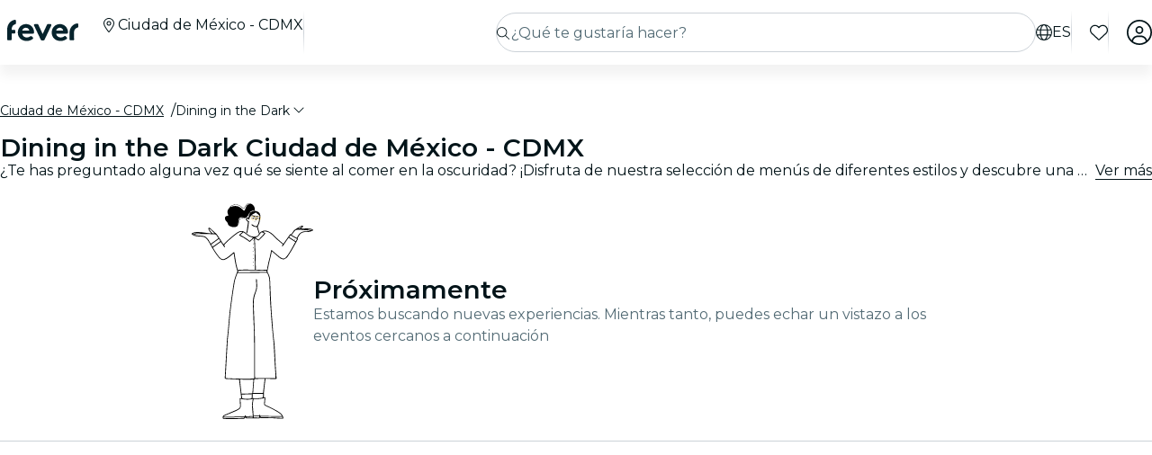

--- FILE ---
content_type: text/html; charset=utf-8
request_url: https://feverup.com/es/ciudad-de-mexico/dining-in-the-dark?utm_content=dining-in-the-dark-cdmx&utm_source=cdmxsecreta&utm_medium=post&utm_term=cta5
body_size: 97164
content:
<!DOCTYPE html><html lang="es" dir="ltr"><head>
    <meta charset="utf-8">
    <meta name="viewport" content="width=device-width, initial-scale=1, maximum-scale=1, user-scalable=0">
    <title>🙈 Dining in the Dark en Ciudad de México - CDMX: una cena a ciegas | Fever</title>
    <meta id="description" name="description" content="¿Te has preguntado alguna vez qué se siente al comer en la oscuridad? ¡Consigue tus boletos para esta experiencia sensorial asombrosa en Ciudad de México - CDMX!">
    <base href="/_ng/">
    <link id="canonical" rel="canonical" href="https://feverup.com/es/ciudad-de-mexico/dining-in-the-dark">
    <link id="apple-touch-icon" rel="apple-touch-icon" sizes="180x180" href="https://feverup.com/favicons/apple-touch-icon.png">
<link rel="icon" type="image/png" sizes="32x32" href="https://feverup.com/favicons/favicon-32x32.png">
<link rel="icon" type="image/png" sizes="16x16" href="https://feverup.com/favicons/favicon-16x16.png">
<link rel="mask-icon" color="#10212e" href="https://feverup.com/favicons/favicon-safari-pinned-tab.svg">
<link rel="shortcut icon" href="https://feverup.com/favicons/favicon.ico">
<meta name="msapplication-config" content="https://feverup.com/favicons/browserconfig.xml">
    <meta id="al:ios:url" property="al:ios:url" content="fb212044188860269://category/MEX/965"><meta id="al:android:url" property="al:android:url" content="fb212044188860269://category/MEX/965"><meta id="al:android:package" property="al:android:package" content="com.feverup.fever"><link id="alternate:es" rel="alternate" href="https://feverup.com/es/ciudad-de-mexico/dining-in-the-dark" hreflang="es"><link id="alternate:en" rel="alternate" href="https://feverup.com/en/mexico-city/dining-in-the-dark" hreflang="en"><link id="alternate" rel="alternate" href="https://feverup.com/en/mexico-city/dining-in-the-dark" hreflang="x-default"><meta id="robots" name="robots" content="index">
    <meta name="google" content="notranslate">
    <meta name="theme-color" content="#ffffff">
    <meta name="mobile-web-app-capable" content="yes">
    <meta name="apple-mobile-web-app-capable" content="yes">
    <link rel="preconnect" href="https://applications-media.feverup.com">
    <link rel="preload" as="font" href="https://feverup.com/fonts/montserrat_v25_JTUSjIg1_i6t8kCHKm459W1hyyTh89ZNpQ.woff2" crossorigin="anonymous">
<link rel="preload" as="font" href="https://feverup.com/fonts/montserrat_v25_JTUSjIg1_i6t8kCHKm459WdhyyTh89ZNpQ.woff2" crossorigin="anonymous">
<link rel="preload" as="font" href="https://feverup.com/fonts/montserrat_v25_JTUSjIg1_i6t8kCHKm459WlhyyTh89Y.woff2" crossorigin="anonymous">
<link rel="preload" as="font" href="https://feverup.com/fonts/montserrat_v25_JTUSjIg1_i6t8kCHKm459WRhyyTh89ZNpQ.woff2" crossorigin="anonymous">
<link rel="preload" as="font" href="https://feverup.com/fonts/montserrat_v25_JTUSjIg1_i6t8kCHKm459WZhyyTh89ZNpQ.woff2" crossorigin="anonymous">
    <meta name="msapplication-TileColor" content="#10212e">
    <meta property="fb:app_id" content="212044188860269">
    <meta id="og:site" property="og:site_name" content="Fever">
    <meta id="og:type" property="og:type" content="website">
    <meta id="og:title" property="og:title" content="🙈 Dining in the Dark en Ciudad de México - CDMX: una cena a ciegas | Fever">
    <meta id="twitter:title" property="twitter:title" content="🙈 Dining in the Dark en Ciudad de México - CDMX: una cena a c | Fever">
    <meta id="og:description" property="og:description" content="¿Te has preguntado alguna vez qué se siente al comer en la oscuridad? ¡Consigue tus boletos para esta experiencia sensorial asombrosa en Ciudad de México - CDMX!">
    <meta id="og:url" property="og:url" content="https://feverup.com/es/ciudad-de-mexico/dining-in-the-dark">
    <meta id="og:image" property="og:image" content="https://applications-media.feverup.com/image/upload/f_auto/fever2/filter/photo/d5da7528-2709-11ee-a96d-da3d33eb050b.jpg">
    <meta id="twitter:site" property="twitter:site" content="@feverapp">
    <meta id="twitter:description" property="twitter:description" content="¿Te has preguntado alguna vez qué se siente al comer en la oscuridad? ¡Consigue tus boletos para esta experiencia sensorial asombrosa en Ciudad de México - CDMX!">
    <style>@font-face{font-family:Montserrat;font-style:normal;font-weight:400;font-display:swap;src:url(https://feverup.com/fonts/montserrat_v25_JTUSjIg1_i6t8kCHKm459WRhyyTh89ZNpQ.woff2)format('woff2');unicode-range:U+0460-052F,U+1C80-1C88,U+20B4,U+2DE0-2DFF,U+A640-A69F,U+FE2E-FE2F}@font-face{font-family:Montserrat;font-style:normal;font-weight:400;font-display:swap;src:url(https://feverup.com/fonts/montserrat_v25_JTUSjIg1_i6t8kCHKm459W1hyyTh89ZNpQ.woff2)format('woff2');unicode-range:U+0301,U+0400-045F,U+0490-0491,U+04B0-04B1,U+2116}@font-face{font-family:Montserrat;font-style:normal;font-weight:400;font-display:swap;src:url(https://feverup.com/fonts/montserrat_v25_JTUSjIg1_i6t8kCHKm459WZhyyTh89ZNpQ.woff2)format('woff2');unicode-range:U+0102-0103,U+0110-0111,U+0128-0129,U+0168-0169,U+01A0-01A1,U+01AF-01B0,U+1EA0-1EF9,U+20AB}@font-face{font-family:Montserrat;font-style:normal;font-weight:400;font-display:swap;src:url(https://feverup.com/fonts/montserrat_v25_JTUSjIg1_i6t8kCHKm459WdhyyTh89ZNpQ.woff2)format('woff2');unicode-range:U+0100-024F,U+0259,U+1E00-1EFF,U+2020,U+20A0-20AB,U+20AD-20CF,U+2113,U+2C60-2C7F,U+A720-A7FF}@font-face{font-family:Montserrat;font-style:normal;font-weight:400;font-display:swap;src:url(https://feverup.com/fonts/montserrat_v25_JTUSjIg1_i6t8kCHKm459WlhyyTh89Y.woff2)format('woff2');unicode-range:U+0000-00FF,U+0131,U+0152-0153,U+02BB-02BC,U+02C6,U+02DA,U+02DC,U+2000-206F,U+2074,U+20AC,U+2122,U+2191,U+2193,U+2212,U+2215,U+FEFF,U+FFFD}@font-face{font-family:Montserrat;font-style:normal;font-weight:600;font-display:swap;src:url(https://feverup.com/fonts/montserrat_v25_JTUSjIg1_i6t8kCHKm459WRhyyTh89ZNpQ.woff2)format('woff2');unicode-range:U+0460-052F,U+1C80-1C88,U+20B4,U+2DE0-2DFF,U+A640-A69F,U+FE2E-FE2F}@font-face{font-family:Montserrat;font-style:normal;font-weight:600;font-display:swap;src:url(https://feverup.com/fonts/montserrat_v25_JTUSjIg1_i6t8kCHKm459W1hyyTh89ZNpQ.woff2)format('woff2');unicode-range:U+0301,U+0400-045F,U+0490-0491,U+04B0-04B1,U+2116}@font-face{font-family:Montserrat;font-style:normal;font-weight:600;font-display:swap;src:url(https://feverup.com/fonts/montserrat_v25_JTUSjIg1_i6t8kCHKm459WZhyyTh89ZNpQ.woff2)format('woff2');unicode-range:U+0102-0103,U+0110-0111,U+0128-0129,U+0168-0169,U+01A0-01A1,U+01AF-01B0,U+1EA0-1EF9,U+20AB}@font-face{font-family:Montserrat;font-style:normal;font-weight:600;font-display:swap;src:url(https://feverup.com/fonts/montserrat_v25_JTUSjIg1_i6t8kCHKm459WdhyyTh89ZNpQ.woff2)format('woff2');unicode-range:U+0100-024F,U+0259,U+1E00-1EFF,U+2020,U+20A0-20AB,U+20AD-20CF,U+2113,U+2C60-2C7F,U+A720-A7FF}@font-face{font-family:Montserrat;font-style:normal;font-weight:600;font-display:swap;src:url(https://feverup.com/fonts/montserrat_v25_JTUSjIg1_i6t8kCHKm459WlhyyTh89Y.woff2)format('woff2');unicode-range:U+0000-00FF,U+0131,U+0152-0153,U+02BB-02BC,U+02C6,U+02DA,U+02DC,U+2000-206F,U+2074,U+20AC,U+2122,U+2191,U+2193,U+2212,U+2215,U+FEFF,U+FFFD}</style>
    <script>
    if(!window.navigator.userAgent.includes("FeverMobileApp")){
      (function(w,d,s,l,i){w[l]=w[l]||[];w[l].push({'gtm.start':
      new Date().getTime(),event:'gtm.js'});var f=d.getElementsByTagName(s)[0],
      j=d.createElement(s),dl=l!='dataLayer'?'&l='+l:'';j.async=true;j.src=
      'https://www.googletagmanager.com/gtm.js?id='+i+dl;f.parentNode.insertBefore(j,f);
      })(window,document,'script','gtmDataLayer','GTM-T2TC8MV');
    }
  </script>
    <script type="text/javascript">var WLCFG = {"meta":{"404":{"title":"meta.404.title","robots":"noindex,nofollow"},"faqs":{"title":"meta.faqs.title","robots":"noindex,nofollow","description":"meta.faqs.description"},"error":{"title":"meta.error.title","robots":"noindex,nofollow"},"login":{"title":"meta.login.title","robots":"noindex,nofollow","description":"meta.login.description"},"order":{"title":"meta.order.title","robots":"noindex,nofollow"},"plans":{"title":"meta.plans.title","robots":{"default":"noindex,nofollow","channels":[],"defaultWhitelabel":"noindex,nofollow"},"description":"meta.plans.description"},"orders":{"title":"meta.orders.title","robots":"noindex,nofollow"},"status":{"title":"meta.status.title","robots":"noindex,nofollow"},"contact":{"title":"meta.contact.title","robots":"noindex,nofollow"},"profile":{"title":"meta.profile.title","robots":"noindex,nofollow"},"summary":{"title":"meta.summary.title","robots":"noindex,nofollow"},"checkout":{"title":"meta.checkout.title","robots":"noindex,nofollow"},"groupInfo":{"title":"meta.groupInfo.title","robots":"noindex,nofollow","description":"meta.groupInfo.description"},"reschedule":{"title":"meta.reschedule.title","robots":"noindex,nofollow"},"ticketReview":{"title":"reviewQuestionsContainer.feedbackTitle","robots":"noindex,nofollow"},"oauth-callback":{"title":"meta.login.title","robots":"noindex,nofollow"},"generalConditions":{"title":"meta.generalConditions.title","robots":"noindex,nofollow"}},"name":"whitelabel-factory","fever":{"api":{"key":"","secret":""},"url":"","b2bIam":{"organizationId":""},"purchase":{"utm_medium":"b","utm_source":"partner","utm_campaign":""},"assetBucketUrl":"","refreshTokenUrl":"/api/4.2/login/refresh/"},"kiosk":{"show":false},"login":{"terms":[{"label":"gdpr.terms.fever","values":["tos-25052018","privacy-25052018"],"required":true}],"origin":"http://localhost:4200/oauth-callback/","privacyUrl":"$locale/privacy-fever","conditionsUrl":"$locale/general-conditions","signup_source":"fever","skipGdprModal":"disabled","shortLoginFlow":"enabled","conditionsUrlFever":"$locale/condiciones-generales-fever"},"oauth":{"apple":{"scopes":["name","email"],"authUrl":"https://appleid.apple.com/auth/authorize","clientId":"","appleJsUrl":"","getTokenUrl":"https://appleid.apple.com/auth/token","redirectUri":"","responseType":"code"},"kakao":{"scopes":[],"authUrl":"https://kauth.kakao.com/oauth/authorize","clientId":"","getUserUrl":"https://kapi.kakao.com/v2/user/me","getTokenUrl":"https://kauth.kakao.com/oauth/token","redirectUri":"","responseType":"code"},"naver":{"scopes":[],"authUrl":"https://nid.naver.com/oauth2.0/authorize","clientId":"","getUserUrl":"https://openapi.naver.com/v1/nid/me","redirectUri":""},"google":{"scopes":["https://www.googleapis.com/auth/userinfo.profile","https://www.googleapis.com/auth/userinfo.email"],"authUrl":"https://accounts.google.com/o/oauth2/v2/auth","clientId":"","getUserUrl":"https://www.googleapis.com/oauth2/v1/userinfo","redirectUri":""},"facebook":{"scopes":["email"],"authUrl":"https://www.facebook.com/v5.0/dialog/oauth","clientId":"","getUserUrl":"https://graph.facebook.com/v5.0/me","redirectUri":""}},"layout":{"faqs":{"show":false,"showLink":true,"showTitle":true,"showSubtitle":true},"oops":{"showSeeAllEventsButton":true},"plan":{"path":"tickets","showVenue":true,"googleMaps":{"show":false,"options":{"apikey":"AIzaSyDYxheZR8p8AEsyUYvypDTsjF-0nKBw14M","initialZoom":18,"scaleControl":false,"rotateControl":false,"clickableIcons":false,"mapTypeControl":false,"fullscreenControl":false,"streetViewControl":false}},"showBanner":true,"showRating":true,"customLabel":{"show":false},"showGallery":true,"showSiteName":true,"includeAddons":true,"showPlanPlace":true,"showVenueInfo":true,"showPriceTotal":true,"ticketSelector":{"showCustomScrollbar":false,"expandAllSessionsMoreInfo":false},"showPartnerLogo":false,"showPlanUrgency":false,"showPriceAmount":false,"showPowerByFever":"enabled","showPricePerOneItem":false,"showBestPricesAmount":true,"showPlanLocationCity":true,"showShortDescription":false,"showUserPhotoGallery":false,"scrollToTicketSelector":{"status":"disabled"},"showPriceSubtotalLabel":true,"showFeaturedReviewAnswers":true},"login":{"email":{"form":{"email":{"title":"login.emailForm.title"},"guest":{"title":"login.social.guest"}}}},"order":{"show":true,"showPlace":true,"showPricing":true,"showTickets":true,"showToolbar":true,"showInstructions":true,"showDownloadTickets":true,"showBookingQuestions":true,"showTermsAndConditions":true,"showCanValidateUntilForPlans":[],"showContinueExploringButtonToolbar":true},"footer":{"show":false,"height":202,"logoUrl":""},"header":{"show":false,"navbar":{"left":{"show":false,"showMenu":false,"menuDirection":"left"},"right":{"show":true,"login":{"icon":"faUser","show":true},"showFaqs":true,"showMenu":true,"menuLabel":false,"menuDirection":"right","profileSection":{"href":"profile","route":"internal","visibility":{"mobile":"menu","desktop":false},"customCssClass":"navbar__item--profile","titleTranslationKey":"navbar.myProfile","authenticationDisplay":"user-logged-in"}}},"logoUrl":"","logoPosition":{"mobile":"center"}},"cookies":{"show":false,"type":"custom"},"profile":{"menu":[],"showDeletePaymentMethods":true,"showNotificationsPreferences":true},"checkout":{"show":true,"links":[],"promotions":false,"showBackButton":true,"showEmailAlert":false,"showPaymentSecure":true,"termsAndConditions":{"show":false},"showThirdPartyTerms":true,"showBookingQuestionsAnswers":false},"orderList":{"showEmailInBottomPosition":true},"plansList":{"enabled":true,"showPrice":true,"showVenue":true,"showCustomLabel":false,"showLastTickets":false,"showShortDescription":false,"showStrikethroughPrice":false},"zopimChat":{"show":false},"groupsInfo":{"path":"groups-info","show":false,"disallowGenericMailProviders":{"guide":false,"agency":false,"cultural":false,"educational":false}},"reschedule":{"show":false},"bannerEnded":{"buttonHref":"$locale/","showNextEvents":false},"entryPasses":{"enabled":false},"phoneNumber":{"inputPreferredCountries":["us","gb"]},"showZendesk":true,"oauthCallback":{"show":true},"ticketUpgrade":{"show":false},"bookingQuestions":{"showTitle":true,"showTicketLabel":false,"showTicketCounter":false,"showMainPlanDetails":true,"showAlwaysBookingQuestions":true,"giftAidOptInNeedsVerification":false,"showPreBookingAlertNotification":false,"hasGiftAidAddressLookupCondition":false},"highlightedPlans":{"show":false,"withTitle":false},"skipFreePurchase":true,"alwaysShowTicketPrice":false},"sentry":{"dsn":"","debug":"","enabled":"","environment":""},"stripe":{"paymentRequestCountriesMap":{"AE":"AE","AT":"AT","AU":"AU","BE":"BE","BG":"BG","BR":"BR","CA":"CA","CH":"CH","CI":"CI","CR":"CR","CY":"CY","CZ":"CZ","DE":"DE","DK":"DK","DO":"DO","EE":"EE","ES":"ES","FI":"FI","FR":"FR","GI":"GI","GR":"GR","GT":"GT","HK":"HK","HR":"HR","HU":"HU","ID":"ID","IE":"IE","IN":"IN","IT":"IT","JP":"JP","LI":"LI","LT":"LT","LU":"LU","LV":"LV","MT":"MT","MX":"MX","MY":"MY","NL":"NL","NO":"NO","NZ":"NZ","PE":"PE","PH":"PH","PL":"PL","PT":"PT","RO":"RO","SE":"SE","SG":"SG","SI":"SI","SK":"SK","SN":"SN","TH":"TH","TT":"TT","UK":"GB","US":"US","UY":"UY"}},"channel":"fever-marketplace","datadog":{"rum":{"enabled":"","trackLongTasks":true,"trackResources":true,"traceSampleRate":99,"sessionSampleRate":90,"trackFrustrations":true,"telemetrySampleRate":0,"trackUserInteractions":true,"useSecureSessionCookie":false,"sessionReplaySampleRate":0},"site":"datadoghq.com","clientToken":"","environment":"","applicationId":""},"pricing":{"includeBookingFeesInCartAndPlan":true},"webView":false,"features":{"checkout":{"layout":{},"payment":{"layout":{},"settings":{"gateways":{"nuvei":{"payUEnvironment":"live","nuveiEnvironment":"prod"},"paypal":{"debug":"false"},"checkout":{"key":"pk_ypka55zhracx7kz5xggqow7o4e4"},"googlePay":{"merchantId":"BCR2DN4TZSMIDPLF","environment":"PRODUCTION"},"processOut":{"key":"proj_fPlZa4x4bP3fkC7A1jrKdDCZDILrLGA7","riskEnvironment":"PRODUCTION"},"mercadoPago":{"keys":{"AR":"APP_USR-b0e6331c-b7cc-4a19-ae1e-6b76781747e1"}}}}},"settings":{"bypassVouchersEnabledRules":true}},"reschedule":{"layout":{"showTrustpilotReviewModal":true}}},"siteName":"Fever","tracking":{"source":"","mixpanel":{"token":"","enabled":"","crossSubdomainCookie":true},"googleTagManager":{"token":"","enabled":""}},"groupsUrl":"","processout":{"key":""},"experiments":{"optimizely":{"key":"","logLevel":""}},"staticPages":[{"path":"faqs","content":{"body":"faqs.body","title":"faqs.title"}},{"path":"general-conditions","content":{"body":"generalConditions.body","title":"generalConditions.title"},"metaKey":"generalConditions"},{"path":"condiciones-generales","content":{"body":"generalConditions.body","title":"generalConditions.title"},"metaKey":"generalConditions"}],"multiLanguage":{"defaultLocale":"en-GB","hrefLangXDefault":"en","supportedLocales":[{"code":"es-ES"},{"code":"en-GB"},{"code":"ko-KR"},{"code":"de-DE"},{"code":"pt-PT"},{"code":"fr-FR"},{"code":"ja-JP"},{"code":"ar-AE"},{"code":"zh-HK"}],"languageSuggestion":{"enabled":true,"mapping":{"ar":"ar-AE","de":"de-DE","en":"en-GB","es":"es-ES","fr":"fr-FR","it":"it-IT","ja":"ja-JP","ko":"ko-KR","ne":"nl-NL","pt":"pt-PT","zh":"zh-CN"}},"showSlugWithCountry":false},"multiPlanCart":{"basket":{"icon":null,"enabled":false,"plansToCheckoutFlow":null,"taxonomyAfterAddToCart":null},"enabled":false},"paymentMethods":[],"transferTicket":{"enabled":true,"isTransferViaLinkEnabled":true,"isTransferViaEmailEnabled":false},"errorMonitoring":{"denyUrls":"","ignoreStack":"","ignoreErrors":"","ignoreBreadcrumbs":""},"eventSchemaMarkUp":true,"trustpilot":{"companyId":"feverup.com"},"applicationId":"5298284f-8a33-4269-99a6-bff6979dd27e"};</script>
  <link rel="stylesheet" href="styles-LQINGHGM.css"><link rel="modulepreload" href="chunk-Q4Y4BEOR.js"><link rel="modulepreload" href="chunk-JTZ4B3AU.js"><link rel="modulepreload" href="chunk-T75QUUH2.js"><link rel="modulepreload" href="chunk-M3TGQ44F.js"><link rel="modulepreload" href="chunk-RJ3CAS4X.js"><link rel="modulepreload" href="chunk-FRQTPSD2.js"><link rel="modulepreload" href="chunk-VEXLFMTC.js"><link rel="modulepreload" href="chunk-EJC6W57J.js"><link rel="modulepreload" href="chunk-QOKRPVAB.js"><link rel="modulepreload" href="chunk-YF4VMJC3.js"><link rel="modulepreload" href="chunk-3UYFUAK6.js"><link rel="modulepreload" href="chunk-DXYQW2J7.js"><link rel="modulepreload" href="chunk-IBDF3R7R.js"><link rel="modulepreload" href="chunk-RTXZJCCJ.js"><link rel="modulepreload" href="chunk-5O5MHZEF.js"><link rel="modulepreload" href="chunk-ECNHPR2Q.js"><link rel="modulepreload" href="chunk-UPSMKHFQ.js"><link rel="modulepreload" href="chunk-WCG6RGQK.js"><link rel="modulepreload" href="chunk-PSXYOBMM.js"><link rel="modulepreload" href="chunk-JS3OKFML.js"><link rel="modulepreload" href="chunk-7RIXIY2V.js"><link rel="modulepreload" href="chunk-TCJJHXWX.js"><link rel="modulepreload" href="chunk-REV7XLGE.js"><link rel="modulepreload" href="chunk-NLHNBFK5.js"><link rel="modulepreload" href="chunk-RIRYOMH2.js"><link rel="modulepreload" href="chunk-6OFBOFS4.js"><link rel="modulepreload" href="chunk-I6V4VS2Y.js"><link rel="modulepreload" href="chunk-TYHOS4ME.js"><link rel="modulepreload" href="chunk-2UJUEVXJ.js"><link rel="modulepreload" href="chunk-PGPVEFLW.js"><link rel="modulepreload" href="chunk-RDUE6ZB5.js"><link rel="modulepreload" href="chunk-BDPOHLG4.js"><link rel="modulepreload" href="chunk-TMASCS4O.js"><link rel="modulepreload" href="chunk-QRA2GSFL.js"><link rel="modulepreload" href="chunk-MFPIIWXB.js"><link rel="modulepreload" href="chunk-5A3ZT37L.js"><link rel="modulepreload" href="chunk-PC7CDGIS.js"><link rel="modulepreload" href="chunk-5HDCG6O7.js"><link rel="modulepreload" href="chunk-ZQ5JXX37.js"><link rel="modulepreload" href="chunk-G7F42MBR.js"><link rel="modulepreload" href="chunk-FXDUTXNB.js"><link rel="modulepreload" href="chunk-5RB2KABT.js"><link rel="modulepreload" href="chunk-GLZSOUVR.js"><link rel="modulepreload" href="chunk-CXDPHJ5K.js"><link rel="modulepreload" href="chunk-27RDW23M.js"><link rel="modulepreload" href="chunk-S466T7SF.js"><link rel="modulepreload" href="chunk-OG5EWSA2.js"><link rel="modulepreload" href="chunk-5IMGMHIL.js"><link rel="modulepreload" href="chunk-ZV32SIAG.js"><link rel="modulepreload" href="chunk-IQPG6PRO.js"><link rel="modulepreload" href="chunk-KL2Y6LZU.js"><link rel="modulepreload" href="chunk-BKGI4NNP.js"><link rel="modulepreload" href="chunk-UF66XVNV.js"><link rel="modulepreload" href="chunk-YMWFNUAA.js"><link rel="modulepreload" href="chunk-FJLLCY2P.js"><link rel="modulepreload" href="chunk-33R32UKW.js"><link rel="modulepreload" href="chunk-AUWB3YSY.js"><link rel="modulepreload" href="chunk-QTUCFYJW.js"><link rel="modulepreload" href="chunk-R44NQTFG.js"><link rel="modulepreload" href="chunk-ZSLFWYER.js"><link rel="modulepreload" href="chunk-VXPQKZPP.js"><link rel="modulepreload" href="chunk-BDBF44J4.js"><link rel="modulepreload" href="chunk-PXEGCJ73.js"><link rel="modulepreload" href="chunk-LHGGWISB.js"><link rel="modulepreload" href="chunk-UPL7LB5X.js"><link rel="modulepreload" href="chunk-STQ5K7XZ.js"><link rel="modulepreload" href="chunk-JMEOGZ4A.js"><link rel="modulepreload" href="chunk-SGSCG6QR.js"><link rel="modulepreload" href="chunk-LMAXNNVI.js"><link rel="modulepreload" href="chunk-5KK6U7IM.js"><link rel="modulepreload" href="chunk-EPXZFJTF.js"><link rel="modulepreload" href="chunk-YFFMR753.js"><link rel="modulepreload" href="chunk-PAQHODLC.js"><link rel="modulepreload" href="chunk-J5ZWKWDE.js"><link rel="modulepreload" href="chunk-TDEFAY4H.js"><link rel="modulepreload" href="chunk-5I2HNCZJ.js"><link rel="modulepreload" href="chunk-2N6FWOS2.js"><link rel="modulepreload" href="chunk-XXTWJSAW.js"><link rel="modulepreload" href="chunk-TK26HCGD.js"><link rel="modulepreload" href="chunk-2QZGUC7N.js"><link rel="modulepreload" href="chunk-4CR6CNTU.js"><link rel="modulepreload" href="chunk-3BK476CJ.js"><link rel="modulepreload" href="chunk-HWIAGUSM.js"><link rel="modulepreload" href="chunk-34LKYUSG.js"><link rel="modulepreload" href="chunk-UCTSDYS4.js"><link rel="modulepreload" href="chunk-KBUZRGTA.js"><link rel="modulepreload" href="chunk-AE7YMC42.js"><link rel="modulepreload" href="chunk-2LZ5J6OB.js"><link rel="modulepreload" href="chunk-2QT4N5IP.js"><link rel="modulepreload" href="chunk-LNYRTFWI.js"><link rel="modulepreload" href="chunk-AOTWBQ3D.js"><link rel="modulepreload" href="chunk-32452PAE.js"><link rel="modulepreload" href="chunk-3MLSE7DC.js"><link rel="modulepreload" href="chunk-MV2VOAB4.js"><link rel="modulepreload" href="chunk-CKZ5A6WV.js"><link rel="modulepreload" href="chunk-QI6BFN7B.js"><link rel="modulepreload" href="chunk-U7RMB4XI.js"><link rel="modulepreload" href="chunk-AU7V3FWW.js"><link rel="modulepreload" href="chunk-2FN7Y77Z.js"><link rel="modulepreload" href="chunk-MJBNNSTM.js"><link rel="modulepreload" href="chunk-6FSQ7MSI.js"><link rel="modulepreload" href="chunk-F2YDCNLN.js"><link rel="modulepreload" href="chunk-BJXJMZUM.js"><link rel="modulepreload" href="chunk-M3QQN65F.js"><link rel="modulepreload" href="chunk-LLBPINT7.js"><link rel="modulepreload" href="chunk-FZCQGUJI.js"><link rel="modulepreload" href="chunk-SWPLBD3P.js"><link rel="modulepreload" href="chunk-QX6UIIXC.js"><link rel="modulepreload" href="chunk-PCQ6L75G.js"><link rel="modulepreload" href="chunk-EVKREGND.js"><link rel="modulepreload" href="chunk-5ZONBMMT.js"><link rel="modulepreload" href="chunk-DYFVJCMG.js"><link rel="modulepreload" href="chunk-6K3G36ZT.js"><link rel="modulepreload" href="chunk-C6I3N2GV.js"><link rel="modulepreload" href="chunk-K6KVXJ4J.js"><link rel="modulepreload" href="chunk-J6BAN6GN.js"><link rel="modulepreload" href="chunk-66OE6NOH.js"><link rel="modulepreload" href="chunk-VWOLXQCK.js"><link rel="modulepreload" href="chunk-SCIID7LG.js"><link rel="modulepreload" href="chunk-76XSZNXC.js"><link rel="modulepreload" href="chunk-XBN2I7QG.js"><link rel="modulepreload" href="chunk-F4632K7X.js"><link rel="modulepreload" href="chunk-GGSCAFU6.js"><link rel="modulepreload" href="chunk-B6J6CCW2.js"><link rel="modulepreload" href="chunk-R6NZDADR.js"><link rel="modulepreload" href="chunk-JFO46OWO.js"><link rel="modulepreload" href="chunk-WV6XJSY6.js"><link rel="modulepreload" href="chunk-KYSZ5MXW.js"><link rel="modulepreload" href="chunk-RUJJFSTZ.js"><link rel="modulepreload" href="chunk-NAVNPNPR.js"><link rel="modulepreload" href="chunk-YLWB7JQB.js"><link rel="modulepreload" href="chunk-ANOOBAYK.js"><link rel="modulepreload" href="chunk-K3B3KGJ4.js"><link rel="modulepreload" href="chunk-2W2SRS6E.js"><link rel="modulepreload" href="chunk-HRWYGL6K.js"><link rel="modulepreload" href="chunk-XJI34AFO.js"><link rel="modulepreload" href="chunk-ASRAST6M.js"><link rel="modulepreload" href="chunk-BVN4NCMN.js"><link rel="modulepreload" href="chunk-GPVBN3GL.js"><link rel="modulepreload" href="chunk-YDV5YEHW.js"><link rel="modulepreload" href="chunk-5IR2KCNH.js"><link rel="modulepreload" href="chunk-K2A2PGFL.js"><link rel="modulepreload" href="chunk-CYDYY6PH.js"><link rel="modulepreload" href="chunk-T4W6X7ZH.js"><link rel="modulepreload" href="chunk-7FTK22IG.js"><link rel="modulepreload" href="chunk-IZYATY6Y.js"><link rel="modulepreload" href="chunk-V74JJAW6.js"><link rel="modulepreload" href="chunk-IZJVSH7A.js"><link rel="modulepreload" href="chunk-G3W73SMK.js"><link rel="modulepreload" href="chunk-QERANH46.js"><link rel="modulepreload" href="chunk-BRZNW3RO.js"><link rel="modulepreload" href="chunk-5QURHJXJ.js"><link rel="modulepreload" href="chunk-ZZEACG2S.js"><link rel="modulepreload" href="chunk-5RSKD6SW.js"><link rel="modulepreload" href="chunk-ZEWL3AIY.js"><link rel="modulepreload" href="chunk-ECWD7DXZ.js"><link rel="modulepreload" href="chunk-H432VPRY.js"><link rel="modulepreload" href="chunk-7UGVV3R3.js"><link rel="modulepreload" href="chunk-IU7GDB5M.js"><link rel="modulepreload" href="chunk-WOSFDAKC.js"><link rel="modulepreload" href="chunk-DEWJW6DA.js"><link rel="modulepreload" href="chunk-MYGVDC32.js"><link rel="modulepreload" href="chunk-7RJD6XW2.js"><link rel="modulepreload" href="chunk-F3Z3M2WI.js"><link rel="modulepreload" href="chunk-SQEU7CE6.js"><link rel="modulepreload" href="chunk-RV56R6PH.js"><link rel="modulepreload" href="chunk-YZFCHU2E.js"><link rel="modulepreload" href="chunk-WOSLRZWH.js"><link rel="modulepreload" href="chunk-NQDC352B.js"><link rel="modulepreload" href="chunk-DVFKD4ZP.js"><link rel="modulepreload" href="chunk-Z4RXU5GX.js"><link rel="modulepreload" href="chunk-G4VTGDCZ.js"><link rel="modulepreload" href="chunk-5ZESGJQ2.js"><link rel="modulepreload" href="chunk-2K4EIA22.js"><link rel="modulepreload" href="chunk-4XY27SAO.js"><link rel="modulepreload" href="chunk-6SG44WW6.js"><link rel="modulepreload" href="chunk-DVTLQUOU.js"><link rel="modulepreload" href="chunk-UOVO4OGT.js"><link rel="modulepreload" href="chunk-JSEBZSUU.js"><link rel="modulepreload" href="chunk-R6TMJ7C3.js"><link rel="modulepreload" href="chunk-J7EYPZAD.js"><link rel="modulepreload" href="chunk-LM2A4R7P.js"><link rel="modulepreload" href="chunk-XV6SREIK.js"><link rel="modulepreload" href="chunk-5IGRIIQT.js"><link rel="modulepreload" href="chunk-IKULQKW7.js"><link rel="modulepreload" href="chunk-BB7BKJCX.js"><link rel="modulepreload" href="chunk-34E5N32Y.js"><link rel="modulepreload" href="chunk-5UULASUI.js"><link rel="modulepreload" href="chunk-6CG2EFI5.js"><link rel="modulepreload" href="chunk-TENECT4U.js"><link rel="modulepreload" href="chunk-6NCWBQJ7.js"><link rel="modulepreload" href="chunk-MUV7VCPH.js"><link rel="modulepreload" href="chunk-6HMBXUPC.js"><link rel="modulepreload" href="chunk-IXSWPW7F.js"><style ng-app-id="serverApp">@keyframes _ngcontent-serverApp-c787174168_skeleton-loading{0%{background-position:200%}to{background-position:-200%}}.main-wrapper[_ngcontent-serverApp-c787174168]{padding-top:4.5rem;position:relative;background-color:var(--theme-header-color-background, #06232c);min-height:100vh;font-family:var(--font-family--base, "Montserrat", sans-serif)}.main-wrapper.main-wrapper--variant[_ngcontent-serverApp-c787174168]{padding-top:4.5rem;transition:padding-top .3s ease}@media (max-width: 47.98rem){.main-wrapper.main-wrapper--variant[_ngcontent-serverApp-c787174168]{padding-top:3.5rem}}.main-wrapper.main-wrapper--variant.main-wrapper--small-viewport-height[_ngcontent-serverApp-c787174168]{min-height:100svh}.main-wrapper.main-wrapper--variant.main-wrapper--light-bg[_ngcontent-serverApp-c787174168]{background-color:#fff}.main-wrapper.main-wrapper--variant.main-wrapper--cinema-bg[_ngcontent-serverApp-c787174168]{background:#031419}.main-wrapper.main-wrapper--variant.main-wrapper--no-padding[_ngcontent-serverApp-c787174168]{padding-top:0}@media (max-width: 79.98rem){.main-wrapper.main-wrapper--variant.main-wrapper--hide-search[_ngcontent-serverApp-c787174168]{padding-top:3.5rem}}</style><style ng-app-id="serverApp">@keyframes _ngcontent-serverApp-c4136903757_skeleton-loading{0%{background-position:200%}to{background-position:-200%}}.fv-navbar[_ngcontent-serverApp-c4136903757]{background-color:var(--theme-header-color-background, #06232c);position:fixed;display:flex;flex-wrap:wrap;top:0;width:100%;align-items:center;box-shadow:0 .75rem .75rem #0000000d;padding-block:.75rem;padding-inline:1rem;z-index:1030;transition:transform .3s ease-in-out;min-height:3.5rem}.fv-navbar--has-banner[_ngcontent-serverApp-c4136903757]{top:2.25rem}.fv-navbar--wrapper[_ngcontent-serverApp-c4136903757]{width:100%;display:flex;flex-wrap:wrap;align-items:center;max-width:80rem;margin:0 auto}@media (min-width: 62rem){.fv-navbar--wrapper[_ngcontent-serverApp-c4136903757]{padding-left:.5rem}}.fv-navbar__location-icon-button[_ngcontent-serverApp-c4136903757]{width:1.125rem;height:1.125rem;cursor:pointer;color:#fff;margin-top:-.5rem;display:block;border-radius:.25rem}@media (min-width: 48rem){.fv-navbar__location-icon-button[_ngcontent-serverApp-c4136903757]{padding:.25rem}}.fv-navbar__location-icon-button[_ngcontent-serverApp-c4136903757]:focus-visible{outline:.25rem solid #aacbe1;outline-offset:.125rem}.fv-navbar__location-icon-button[_ngcontent-serverApp-c4136903757]   fv-fa-icon[_ngcontent-serverApp-c4136903757]{color:#fff;width:1rem;height:1rem}.fv-navbar__location-icon-button-light[_ngcontent-serverApp-c4136903757]{color:#031419}.fv-navbar__location-icon-button-light[_ngcontent-serverApp-c4136903757]   fv-fa-icon[_ngcontent-serverApp-c4136903757]{color:#031419}@media (min-width: 48rem){.fv-navbar__location-icon-button[_ngcontent-serverApp-c4136903757]{display:none}}@media (min-width: 48rem){.fv-navbar--no-search[_ngcontent-serverApp-c4136903757]   .fv-navbar__tools[_ngcontent-serverApp-c4136903757]{flex:1}}.fv-navbar--no-search.fv-navbar--down[_ngcontent-serverApp-c4136903757]{transform:translateY(0)}.fv-navbar__load-cities-spinner[_ngcontent-serverApp-c4136903757]{height:1rem;width:1rem;color:#fff}@media (max-width: 61.98rem){.fv-navbar--up[_ngcontent-serverApp-c4136903757]{transform:translateY(0)}.fv-navbar--down[_ngcontent-serverApp-c4136903757]{transform:translateY(-4.5rem)}}@media (min-width: 48rem){.fv-navbar[_ngcontent-serverApp-c4136903757]{padding-inline:1.5rem;min-height:4.5rem}}.fv-navbar[_ngcontent-serverApp-c4136903757]   app-favorites-icon[_ngcontent-serverApp-c4136903757]{display:flex}.fv-navbar__toggler[_ngcontent-serverApp-c4136903757]{color:var(--theme-color-text-contrast, #ffffff);background:none;font-size:1.5rem;border:none;line-height:.5em;outline:none;width:1.125rem;height:1.125rem;display:flex;align-items:center;border-radius:.25rem}@media (min-width: 48rem){.fv-navbar__toggler[_ngcontent-serverApp-c4136903757]{padding:.25rem}}.fv-navbar__toggler[_ngcontent-serverApp-c4136903757]:focus-visible{outline:.25rem solid #aacbe1;outline-offset:.125rem}.fv-navbar__toggler[_ngcontent-serverApp-c4136903757]   fv-fa-icon[_ngcontent-serverApp-c4136903757]{vertical-align:sub;margin-inline-end:0;width:100%;height:100%;color:#fff}@media (min-width: 48rem){.fv-navbar__toggler-item[_ngcontent-serverApp-c4136903757]{display:none}}@media (min-width: 48rem){.fv-navbar__toggler[_ngcontent-serverApp-c4136903757]{display:none}}.fv-navbar__logo--not-discovery[_ngcontent-serverApp-c4136903757]{flex:1}.fv-navbar__tools[_ngcontent-serverApp-c4136903757]{display:flex;flex-direction:row;padding:0;margin:0;justify-content:flex-end;flex:1 1 0;width:auto;min-width:0;list-style:none;align-items:center}.fv-navbar__tools[_ngcontent-serverApp-c4136903757]   li[_ngcontent-serverApp-c4136903757]{font-size:1.75rem;line-height:.5em}.fv-navbar__tools[_ngcontent-serverApp-c4136903757]   li.fv-navbar__tools__search[_ngcontent-serverApp-c4136903757]{font-size:unset;line-height:unset}@media (min-width: 48rem){.fv-navbar__tools__search[_ngcontent-serverApp-c4136903757]{display:none}}@media (max-width: 47.98rem){.fv-navbar__tools[_ngcontent-serverApp-c4136903757]{position:relative;right:0}.fv-navbar__tools.is-open[_ngcontent-serverApp-c4136903757]{position:absolute;right:-8rem}.fv-navbar__tools.is-open.no-filters[_ngcontent-serverApp-c4136903757]{right:-5.5rem}}@media (min-width: 48rem){.fv-navbar__tools[_ngcontent-serverApp-c4136903757]{order:3;flex:0 0 auto;width:auto;max-width:100%}}.fv-navbar__tools--not-discovery[_ngcontent-serverApp-c4136903757]{flex:0 1 auto}@media (max-width: 47.98rem){.fv-navbar__tools--not-discovery[_ngcontent-serverApp-c4136903757]{order:2}}.fv-navbar__tools--not-discovery--not-logo[_ngcontent-serverApp-c4136903757]{flex:1 1 0}.fv-navbar__tools[_ngcontent-serverApp-c4136903757]   .is-hidden[_ngcontent-serverApp-c4136903757]{display:none}.fv-navbar__tools[_ngcontent-serverApp-c4136903757]   li[_ngcontent-serverApp-c4136903757]{position:relative;margin-inline-start:1.25rem;color:#fff}.fv-navbar__tools[_ngcontent-serverApp-c4136903757]   .fa[_ngcontent-serverApp-c4136903757]{font-size:1.5rem}.fv-navbar__search[_ngcontent-serverApp-c4136903757]{width:100%;padding-block:1rem 0;padding-inline:0;position:relative;text-align:end;display:none}@media (min-width: 48rem){.fv-navbar__search[_ngcontent-serverApp-c4136903757]{display:unset;flex:1 1 0;width:auto;min-width:0;padding-block:0;padding-inline:0;order:2}}.fv-navbar__menu[_ngcontent-serverApp-c4136903757]{display:flex;flex-basis:100%;flex-grow:1;align-items:center}@media (max-width: 47.98rem){.fv-navbar__menu[_ngcontent-serverApp-c4136903757]{position:absolute;display:block;width:100%;overflow:hidden;top:100%;background:#031419;margin-block:0;margin-inline:-1rem;transition:.3s all ease-in-out;visibility:hidden;max-height:0;opacity:.6}.fv-navbar__menu.is-open[_ngcontent-serverApp-c4136903757]{visibility:visible;opacity:1;max-height:calc(100vh - 56px)}}@media (min-width: 48rem){.fv-navbar__menu[_ngcontent-serverApp-c4136903757]{flex:0 0 auto;width:auto;max-width:100%;order:1;transition:none;visibility:visible}}.fv-navbar__location-icon[_ngcontent-serverApp-c4136903757]{padding:.5rem;padding-inline:.375rem;border:.0625rem solid #06232c;border-radius:2rem;color:#06232c}@media (min-width: 48rem){.fv-navbar__location-icon[_ngcontent-serverApp-c4136903757]{display:none}}.fv-navbar__link[_ngcontent-serverApp-c4136903757]{color:var(--theme-color-text-contrast, #ffffff);font-weight:600;text-decoration:none;cursor:pointer}.fv-navbar__link--lang[_ngcontent-serverApp-c4136903757]{display:flex;align-items:center;justify-content:center;text-transform:uppercase;font-size:0;color:#fff;transition:color .3s ease}.fv-navbar__link--lang[_ngcontent-serverApp-c4136903757]   fv-fa-icon[_ngcontent-serverApp-c4136903757]{font-size:.875rem;width:1rem;height:1rem;display:block;color:#fff;transition:color .3s ease}@media (min-width: 48rem){.fv-navbar__link--lang[_ngcontent-serverApp-c4136903757]   fv-fa-icon[_ngcontent-serverApp-c4136903757]{width:1.125rem;height:1.125rem}}@media (min-width: 48rem){.fv-navbar__link--lang[_ngcontent-serverApp-c4136903757]:hover{color:#f2f3f3}.fv-navbar__link--lang[_ngcontent-serverApp-c4136903757]:hover   fv-fa-icon[_ngcontent-serverApp-c4136903757]{color:#f2f3f3}}@media (min-width: 48rem){.fv-navbar__link--lang[_ngcontent-serverApp-c4136903757]{font:400 1rem/1.5rem Montserrat,sans-serif;line-height:1rem;gap:.375rem}}.fv-navbar__menu-link[_ngcontent-serverApp-c4136903757]{display:flex;text-decoration:none;cursor:pointer;max-width:100%;gap:.75rem}.fv-navbar__menu-link--dropdown[_ngcontent-serverApp-c4136903757]{cursor:pointer}@media (max-width: 47.98rem){.fv-navbar__menu-link--dropdown[_ngcontent-serverApp-c4136903757]{display:none}}.fv-navbar--light[_ngcontent-serverApp-c4136903757]{background-color:#fff;transition:all .3s ease}.fv-navbar--light[_ngcontent-serverApp-c4136903757]   fv-fa-icon[_ngcontent-serverApp-c4136903757]{color:#031419}.fv-navbar--light[_ngcontent-serverApp-c4136903757]   .fv-navbar__divider[_ngcontent-serverApp-c4136903757]{background:linear-gradient(#fff,#ccd2d8,#fff)}.fv-navbar--light[_ngcontent-serverApp-c4136903757]   .fv-navbar__menu-item[_ngcontent-serverApp-c4136903757], .fv-navbar--light[_ngcontent-serverApp-c4136903757]   .fv-navbar__button--city-name[_ngcontent-serverApp-c4136903757], .fv-navbar--light[_ngcontent-serverApp-c4136903757]   .fv-navbar[_ngcontent-serverApp-c4136903757]   .fv-category-menu__link[_ngcontent-serverApp-c4136903757], .fv-navbar--light[_ngcontent-serverApp-c4136903757]   .fv-navbar__link--lang[_ngcontent-serverApp-c4136903757], .fv-navbar--light[_ngcontent-serverApp-c4136903757]   .fv-navbar__search-icon[_ngcontent-serverApp-c4136903757], .fv-navbar--light[_ngcontent-serverApp-c4136903757]   .fv-navbar__toggler[_ngcontent-serverApp-c4136903757]{color:#031419}.fv-navbar--light[_ngcontent-serverApp-c4136903757]   .fv-navbar__menu-item[_ngcontent-serverApp-c4136903757]   fv-fa-icon[_ngcontent-serverApp-c4136903757], .fv-navbar--light[_ngcontent-serverApp-c4136903757]   .fv-navbar__button--city-name[_ngcontent-serverApp-c4136903757]   fv-fa-icon[_ngcontent-serverApp-c4136903757], .fv-navbar--light[_ngcontent-serverApp-c4136903757]   .fv-navbar[_ngcontent-serverApp-c4136903757]   .fv-category-menu__link[_ngcontent-serverApp-c4136903757]   fv-fa-icon[_ngcontent-serverApp-c4136903757], .fv-navbar--light[_ngcontent-serverApp-c4136903757]   .fv-navbar__link--lang[_ngcontent-serverApp-c4136903757]   fv-fa-icon[_ngcontent-serverApp-c4136903757], .fv-navbar--light[_ngcontent-serverApp-c4136903757]   .fv-navbar__search-icon[_ngcontent-serverApp-c4136903757]   fv-fa-icon[_ngcontent-serverApp-c4136903757], .fv-navbar--light[_ngcontent-serverApp-c4136903757]   .fv-navbar__toggler[_ngcontent-serverApp-c4136903757]   fv-fa-icon[_ngcontent-serverApp-c4136903757]{color:#031419}.fv-navbar--light[_ngcontent-serverApp-c4136903757]   .fv-navbar__menu-item[_ngcontent-serverApp-c4136903757]   .fv-category-menu__link[_ngcontent-serverApp-c4136903757], .fv-navbar--light[_ngcontent-serverApp-c4136903757]   .fv-navbar__button--city-name[_ngcontent-serverApp-c4136903757]   .fv-category-menu__link[_ngcontent-serverApp-c4136903757], .fv-navbar--light[_ngcontent-serverApp-c4136903757]   .fv-navbar[_ngcontent-serverApp-c4136903757]   .fv-category-menu__link[_ngcontent-serverApp-c4136903757]   .fv-category-menu__link[_ngcontent-serverApp-c4136903757], .fv-navbar--light[_ngcontent-serverApp-c4136903757]   .fv-navbar__link--lang[_ngcontent-serverApp-c4136903757]   .fv-category-menu__link[_ngcontent-serverApp-c4136903757], .fv-navbar--light[_ngcontent-serverApp-c4136903757]   .fv-navbar__search-icon[_ngcontent-serverApp-c4136903757]   .fv-category-menu__link[_ngcontent-serverApp-c4136903757], .fv-navbar--light[_ngcontent-serverApp-c4136903757]   .fv-navbar__toggler[_ngcontent-serverApp-c4136903757]   .fv-category-menu__link[_ngcontent-serverApp-c4136903757]{color:#031419}.fv-navbar--light__hide-shadow[_ngcontent-serverApp-c4136903757]{box-shadow:unset}@media (max-width: 61.98rem){.fv-navbar--light[_ngcontent-serverApp-c4136903757]   .fv-navbar__menu-item[_ngcontent-serverApp-c4136903757], .fv-navbar--light[_ngcontent-serverApp-c4136903757]   .fv-navbar__button--city-name[_ngcontent-serverApp-c4136903757], .fv-navbar--light[_ngcontent-serverApp-c4136903757]   .fv-category-menu__link[_ngcontent-serverApp-c4136903757]{color:#031419}}.fv-navbar--has-theme[_ngcontent-serverApp-c4136903757]{background-color:var(--theme-header-color-background, #06232c);box-shadow:unset}.fv-navbar--has-theme[_ngcontent-serverApp-c4136903757]   app-divider[_ngcontent-serverApp-c4136903757]{display:none}.fv-navbar--has-theme[_ngcontent-serverApp-c4136903757]   fv-fa-icon[_ngcontent-serverApp-c4136903757]{color:var(--theme-color-text-contrast, #ffffff)}.fv-navbar--has-theme[_ngcontent-serverApp-c4136903757]   .fv-navbar__divider[_ngcontent-serverApp-c4136903757]{display:none}.fv-navbar--has-theme[_ngcontent-serverApp-c4136903757]   .fv-navbar__menu-item[_ngcontent-serverApp-c4136903757], .fv-navbar--has-theme[_ngcontent-serverApp-c4136903757]   .fv-navbar__button--city-name[_ngcontent-serverApp-c4136903757], .fv-navbar--has-theme[_ngcontent-serverApp-c4136903757]   .fv-navbar[_ngcontent-serverApp-c4136903757]   .fv-category-menu__link[_ngcontent-serverApp-c4136903757], .fv-navbar--has-theme[_ngcontent-serverApp-c4136903757]   .fv-navbar__link--lang[_ngcontent-serverApp-c4136903757], .fv-navbar--has-theme[_ngcontent-serverApp-c4136903757]   .fv-navbar__search-icon[_ngcontent-serverApp-c4136903757], .fv-navbar--has-theme[_ngcontent-serverApp-c4136903757]   .fv-navbar__toggler[_ngcontent-serverApp-c4136903757]{color:var(--theme-color-text-contrast, #ffffff)}.fv-navbar--has-theme[_ngcontent-serverApp-c4136903757]   .fv-navbar__menu-item[_ngcontent-serverApp-c4136903757]   fv-fa-icon[_ngcontent-serverApp-c4136903757], .fv-navbar--has-theme[_ngcontent-serverApp-c4136903757]   .fv-navbar__button--city-name[_ngcontent-serverApp-c4136903757]   fv-fa-icon[_ngcontent-serverApp-c4136903757], .fv-navbar--has-theme[_ngcontent-serverApp-c4136903757]   .fv-navbar[_ngcontent-serverApp-c4136903757]   .fv-category-menu__link[_ngcontent-serverApp-c4136903757]   fv-fa-icon[_ngcontent-serverApp-c4136903757], .fv-navbar--has-theme[_ngcontent-serverApp-c4136903757]   .fv-navbar__link--lang[_ngcontent-serverApp-c4136903757]   fv-fa-icon[_ngcontent-serverApp-c4136903757], .fv-navbar--has-theme[_ngcontent-serverApp-c4136903757]   .fv-navbar__search-icon[_ngcontent-serverApp-c4136903757]   fv-fa-icon[_ngcontent-serverApp-c4136903757], .fv-navbar--has-theme[_ngcontent-serverApp-c4136903757]   .fv-navbar__toggler[_ngcontent-serverApp-c4136903757]   fv-fa-icon[_ngcontent-serverApp-c4136903757]{color:var(--theme-color-text-contrast, #ffffff)}.fv-navbar--has-theme[_ngcontent-serverApp-c4136903757]   .fv-navbar__menu-item[_ngcontent-serverApp-c4136903757]   .fv-category-menu__link[_ngcontent-serverApp-c4136903757], .fv-navbar--has-theme[_ngcontent-serverApp-c4136903757]   .fv-navbar__button--city-name[_ngcontent-serverApp-c4136903757]   .fv-category-menu__link[_ngcontent-serverApp-c4136903757], .fv-navbar--has-theme[_ngcontent-serverApp-c4136903757]   .fv-navbar[_ngcontent-serverApp-c4136903757]   .fv-category-menu__link[_ngcontent-serverApp-c4136903757]   .fv-category-menu__link[_ngcontent-serverApp-c4136903757], .fv-navbar--has-theme[_ngcontent-serverApp-c4136903757]   .fv-navbar__link--lang[_ngcontent-serverApp-c4136903757]   .fv-category-menu__link[_ngcontent-serverApp-c4136903757], .fv-navbar--has-theme[_ngcontent-serverApp-c4136903757]   .fv-navbar__search-icon[_ngcontent-serverApp-c4136903757]   .fv-category-menu__link[_ngcontent-serverApp-c4136903757], .fv-navbar--has-theme[_ngcontent-serverApp-c4136903757]   .fv-navbar__toggler[_ngcontent-serverApp-c4136903757]   .fv-category-menu__link[_ngcontent-serverApp-c4136903757]{color:var(--theme-color-text-contrast, #ffffff)}@media (min-width: 48rem){.fv-navbar--has-theme[_ngcontent-serverApp-c4136903757]   .fv-navbar__menu-item[_ngcontent-serverApp-c4136903757]:hover, .fv-navbar--has-theme[_ngcontent-serverApp-c4136903757]   .fv-navbar__button--city-name[_ngcontent-serverApp-c4136903757]:hover, .fv-navbar--has-theme[_ngcontent-serverApp-c4136903757]   .fv-navbar[_ngcontent-serverApp-c4136903757]   .fv-category-menu__link[_ngcontent-serverApp-c4136903757]:hover, .fv-navbar--has-theme[_ngcontent-serverApp-c4136903757]   .fv-navbar__link--lang[_ngcontent-serverApp-c4136903757]:hover, .fv-navbar--has-theme[_ngcontent-serverApp-c4136903757]   .fv-navbar__search-icon[_ngcontent-serverApp-c4136903757]:hover, .fv-navbar--has-theme[_ngcontent-serverApp-c4136903757]   .fv-navbar__toggler[_ngcontent-serverApp-c4136903757]:hover{color:var(--theme-color-text-contrast, #ffffff)}.fv-navbar--has-theme[_ngcontent-serverApp-c4136903757]   .fv-navbar__menu-item[_ngcontent-serverApp-c4136903757]:hover   fv-fa-icon[_ngcontent-serverApp-c4136903757], .fv-navbar--has-theme[_ngcontent-serverApp-c4136903757]   .fv-navbar__button--city-name[_ngcontent-serverApp-c4136903757]:hover   fv-fa-icon[_ngcontent-serverApp-c4136903757], .fv-navbar--has-theme[_ngcontent-serverApp-c4136903757]   .fv-navbar[_ngcontent-serverApp-c4136903757]   .fv-category-menu__link[_ngcontent-serverApp-c4136903757]:hover   fv-fa-icon[_ngcontent-serverApp-c4136903757], .fv-navbar--has-theme[_ngcontent-serverApp-c4136903757]   .fv-navbar__link--lang[_ngcontent-serverApp-c4136903757]:hover   fv-fa-icon[_ngcontent-serverApp-c4136903757], .fv-navbar--has-theme[_ngcontent-serverApp-c4136903757]   .fv-navbar__search-icon[_ngcontent-serverApp-c4136903757]:hover   fv-fa-icon[_ngcontent-serverApp-c4136903757], .fv-navbar--has-theme[_ngcontent-serverApp-c4136903757]   .fv-navbar__toggler[_ngcontent-serverApp-c4136903757]:hover   fv-fa-icon[_ngcontent-serverApp-c4136903757]{color:var(--theme-color-text-contrast, #ffffff)}.fv-navbar--has-theme[_ngcontent-serverApp-c4136903757]   .fv-navbar__menu-item[_ngcontent-serverApp-c4136903757]:hover   .fv-category-menu__link[_ngcontent-serverApp-c4136903757], .fv-navbar--has-theme[_ngcontent-serverApp-c4136903757]   .fv-navbar__button--city-name[_ngcontent-serverApp-c4136903757]:hover   .fv-category-menu__link[_ngcontent-serverApp-c4136903757], .fv-navbar--has-theme[_ngcontent-serverApp-c4136903757]   .fv-navbar[_ngcontent-serverApp-c4136903757]   .fv-category-menu__link[_ngcontent-serverApp-c4136903757]:hover   .fv-category-menu__link[_ngcontent-serverApp-c4136903757], .fv-navbar--has-theme[_ngcontent-serverApp-c4136903757]   .fv-navbar__link--lang[_ngcontent-serverApp-c4136903757]:hover   .fv-category-menu__link[_ngcontent-serverApp-c4136903757], .fv-navbar--has-theme[_ngcontent-serverApp-c4136903757]   .fv-navbar__search-icon[_ngcontent-serverApp-c4136903757]:hover   .fv-category-menu__link[_ngcontent-serverApp-c4136903757], .fv-navbar--has-theme[_ngcontent-serverApp-c4136903757]   .fv-navbar__toggler[_ngcontent-serverApp-c4136903757]:hover   .fv-category-menu__link[_ngcontent-serverApp-c4136903757]{color:var(--theme-color-text-contrast, #ffffff)}}@media (min-width: 48rem){.fv-navbar--has-theme[_ngcontent-serverApp-c4136903757]   .fv-navbar__button[_ngcontent-serverApp-c4136903757]:hover   .fv-navbar__menu-item[_ngcontent-serverApp-c4136903757], .fv-navbar--has-theme[_ngcontent-serverApp-c4136903757]   .fv-navbar__button[_ngcontent-serverApp-c4136903757]:hover   .fv-navbar__button--city-name[_ngcontent-serverApp-c4136903757]{color:var(--theme-color-text-contrast, #ffffff)}.fv-navbar--has-theme[_ngcontent-serverApp-c4136903757]   .fv-navbar__button[_ngcontent-serverApp-c4136903757]:hover   fv-fa-icon[_ngcontent-serverApp-c4136903757]{color:var(--theme-color-text-contrast, #ffffff)}}@media (max-width: 61.98rem){.fv-navbar--has-theme[_ngcontent-serverApp-c4136903757]   .fv-navbar__menu-item[_ngcontent-serverApp-c4136903757], .fv-navbar--has-theme[_ngcontent-serverApp-c4136903757]   .fv-navbar__button--city-name[_ngcontent-serverApp-c4136903757], .fv-navbar--has-theme[_ngcontent-serverApp-c4136903757]   .fv-category-menu__link[_ngcontent-serverApp-c4136903757]{color:#031419}}.fv-category-menu__link[_ngcontent-serverApp-c4136903757]{color:var(--theme-color-text-contrast, #ffffff);font-weight:600;text-decoration:none;cursor:pointer}.fv-category-menu__menu-link[_ngcontent-serverApp-c4136903757]{display:flex;gap:.75rem;text-decoration:none;cursor:pointer;max-width:100%}@media (min-width: 48rem){.fv-category-menu__menu-link[_ngcontent-serverApp-c4136903757]{display:block;gap:0}}.fv-category-menu__menu-link--dropdown[_ngcontent-serverApp-c4136903757]{cursor:pointer}@media (max-width: 47.98rem){.fv-category-menu__menu-link--dropdown[_ngcontent-serverApp-c4136903757]{display:none}}.fv-navbar.fv-navbar--hide-search[_ngcontent-serverApp-c4136903757]   .fv-navbar__search-icon[_ngcontent-serverApp-c4136903757]{display:none}@media (max-width: 61.98rem){.fv-navbar.fv-navbar--hide-search[_ngcontent-serverApp-c4136903757]   .fv-navbar__search-icon[_ngcontent-serverApp-c4136903757]{display:block;color:#fff;width:1.125rem;height:1.125rem;margin-top:-.1875rem}.fv-navbar.fv-navbar--hide-search[_ngcontent-serverApp-c4136903757]   .fv-navbar__search[_ngcontent-serverApp-c4136903757]{display:flex;transform:translate(100%);width:100%;padding-block:0;padding-inline:0;position:absolute;background-color:#06232c}.fv-navbar.fv-navbar--hide-search[_ngcontent-serverApp-c4136903757]   .fv-navbar__search--open[_ngcontent-serverApp-c4136903757]{transform:translate(0);transition:transform .1s}.fv-navbar.fv-navbar--hide-search[_ngcontent-serverApp-c4136903757]   .fv-navbar__search[_ngcontent-serverApp-c4136903757]   app-search-typeahead[_ngcontent-serverApp-c4136903757]{width:calc(100% - 1.25rem)}}@media (min-width: 48rem){.fv-navbar.fv-navbar--hide-search[_ngcontent-serverApp-c4136903757]   .fv-navbar__search[_ngcontent-serverApp-c4136903757]{flex:1 1 0;width:auto;min-width:0;padding-block:0;padding-inline:0;order:2;transform:unset;position:relative;background-color:transparent;display:block}}@media (max-width: 47.98rem){.fv-navbar.fv-navbar--increase-density-plans-experiment[_ngcontent-serverApp-c4136903757]   .fv-navbar__toggler[_ngcontent-serverApp-c4136903757], .fv-navbar.fv-navbar--increase-density-plans-experiment[_ngcontent-serverApp-c4136903757]   .fv-navbar__tools[_ngcontent-serverApp-c4136903757]   li[_ngcontent-serverApp-c4136903757]{font-size:1.25rem}}</style><style ng-app-id="serverApp">@keyframes _ngcontent-serverApp-c974058455_skeleton-loading{0%{background-position:200%}to{background-position:-200%}}.fv-wpf__wrapper[_ngcontent-serverApp-c974058455]{padding-inline:1rem;display:flex;flex-flow:column nowrap;margin-inline:auto;max-width:100%;overflow:hidden;position:relative;width:100%}@media (min-width: 36rem){.fv-wpf__wrapper[_ngcontent-serverApp-c974058455]{padding-inline:1.5rem}}@media (min-width: 62rem){.fv-wpf__wrapper[_ngcontent-serverApp-c974058455]{padding-inline:2.5rem}}@media (min-width: 80rem){.fv-wpf__wrapper[_ngcontent-serverApp-c974058455]{padding-inline:5rem}}@media (min-width: 90rem){.fv-wpf__wrapper[_ngcontent-serverApp-c974058455]{max-width:80rem;padding-inline:0}}.fv-wpf__wrapper-disclaimer[_ngcontent-serverApp-c974058455]{background-color:#000}@media (min-width: 90rem){.fv-wpf__wrapper-disclaimer[_ngcontent-serverApp-c974058455]{max-width:unset;padding-inline:0}}.fv-wpf__wrapper--with-scroll[_ngcontent-serverApp-c974058455]{padding-inline:0;display:flex;flex-flow:column nowrap;margin-inline:auto;max-width:100%;overflow:hidden;position:relative;width:100%}@media (min-width: 36rem){.fv-wpf__wrapper--with-scroll[_ngcontent-serverApp-c974058455]{padding-inline:.5rem}}@media (min-width: 62rem){.fv-wpf__wrapper--with-scroll[_ngcontent-serverApp-c974058455]{overflow:visible}}@media (min-width: 62rem){.fv-wpf__wrapper--with-scroll[_ngcontent-serverApp-c974058455]{padding-inline:2.5rem}}@media (min-width: 80rem){.fv-wpf__wrapper--with-scroll[_ngcontent-serverApp-c974058455]{padding-inline:5rem}}@media (min-width: 90rem){.fv-wpf__wrapper--with-scroll[_ngcontent-serverApp-c974058455]{max-width:80rem;padding-inline:0}}.fv-what-plan-filter-filter-by-date-cta[_ngcontent-serverApp-c974058455]{position:sticky;bottom:2.5rem;margin:1.5rem 0;text-align:center;width:100%}.fv-wpf-section-separator[_ngcontent-serverApp-c974058455]{padding-block-end:2rem}@media (min-width: 62rem){.fv-wpf-section-separator[_ngcontent-serverApp-c974058455]{padding-block-end:2.5rem}}@media (min-width: 62rem){.fv-wpf-section-separator[_ngcontent-serverApp-c974058455]{padding-block-end:4rem}}.fv-wpf-section-separator--top[_ngcontent-serverApp-c974058455]{margin-block-start:1.5rem}@media (min-width: 62rem){.fv-wpf-section-separator--top[_ngcontent-serverApp-c974058455]{margin-block-start:2.5rem}}.fv-wpf-coupon-banner[_ngcontent-serverApp-c974058455]{position:sticky;left:0;width:100%;top:4.5rem;z-index:1020}.fv-wpf-disclaimer[_ngcontent-serverApp-c974058455]{color:#fff;font-size:.75rem;background-color:#000;z-index:500;padding-bottom:1rem;margin-bottom:0;width:calc(100dvw - 1rem)}@media (min-width: 48rem){.fv-wpf-disclaimer[_ngcontent-serverApp-c974058455]{width:100dvw}}@media (min-width: 90rem){.fv-wpf-disclaimer[_ngcontent-serverApp-c974058455]{max-width:80rem;margin:0 auto}}.fv-wpf-carousel[_ngcontent-serverApp-c974058455]{position:relative;display:flex;flex-flow:column nowrap;margin-inline:auto;width:100%;padding-inline:1rem;overflow:hidden}@media (min-width: 36rem){.fv-wpf-carousel[_ngcontent-serverApp-c974058455]{padding-inline:1.5rem}}@media (min-width: 62rem){.fv-wpf-carousel[_ngcontent-serverApp-c974058455]{padding-inline:2.5rem;overflow:visible}}@media (min-width: 80rem){.fv-wpf-carousel[_ngcontent-serverApp-c974058455]{padding-inline:5rem}}@media (min-width: 90rem){.fv-wpf-carousel[_ngcontent-serverApp-c974058455]{padding-inline:0;max-width:80rem}}.fv-wpf-skeleton-container[_ngcontent-serverApp-c974058455]{display:flex;flex-flow:column nowrap;gap:2rem;padding-block:.5rem}@media (min-width: 62rem){.fv-wpf-skeleton-container[_ngcontent-serverApp-c974058455]{gap:4rem;padding-block:1rem 3rem}}.fv-wpf-skeleton-container__no-results[_ngcontent-serverApp-c974058455]{margin-block-start:1.5rem}.fv-wpf-skeleton-container--no-padding-bottom[_ngcontent-serverApp-c974058455]{padding-block-end:0}.fv-wpf__carousel--with-highlighted-bg[_ngcontent-serverApp-c974058455]{background-color:#111;padding-block:1.5rem}@media (min-width: 48rem){.fv-wpf__carousel--with-highlighted-bg[_ngcontent-serverApp-c974058455]{padding-block:2.5rem}}.fv-wpf__carousel--with-highlighted-bg-light[_ngcontent-serverApp-c974058455]{background-color:#f6f7f7;padding-block:1.5rem}@media (min-width: 48rem){.fv-wpf__carousel--with-highlighted-bg-light[_ngcontent-serverApp-c974058455]{padding-block:2.5rem}}.fv-wpf__sticky-filters[_ngcontent-serverApp-c974058455]{padding-block:1rem .5rem}@media (min-width: 48rem){.fv-wpf__sticky-filters[_ngcontent-serverApp-c974058455]{padding-block-end:1rem}}.fv-wpf-plan-grid__list-highlight-item[_ngcontent-serverApp-c974058455]{grid-column:1/-1}@media (min-width: 48rem){.fv-wpf-plan-grid__list-highlight-item[_ngcontent-serverApp-c974058455]{grid-column:unset}}.fv-wpf-mobile[_ngcontent-serverApp-c974058455]{display:unset}@media (min-width: 48rem){.fv-wpf-mobile[_ngcontent-serverApp-c974058455]{display:none}}@media (min-width: 62rem){.fv-wpf-mobile-lg[_ngcontent-serverApp-c974058455]{display:none}}.fv-wpf__map-filters[_ngcontent-serverApp-c974058455]{position:fixed;z-index:1025;padding-block:1rem;max-width:calc(100dvw - 4rem);overflow:hidden}@media (min-width: 48rem){.fv-wpf__map-filters[_ngcontent-serverApp-c974058455]{padding-block-start:1.5rem;padding-block-end:1rem;background-color:#000;position:relative;max-width:unset;overflow:visible}}.fv-wpf__map-filters-scrolled-past-element[_ngcontent-serverApp-c974058455]{transform:unset}.fv-wpf__map-filters-scrolled-past[_ngcontent-serverApp-c974058455]{transform:translateY(-6.25rem)}@media (min-width: 48rem){.fv-wpf__map-filters-scrolled-past-element-with-banner[_ngcontent-serverApp-c974058455]{transform:translateY(2.25rem)}}.fv-wpf__map-filters-scrolled-past-element-with-banner[_ngcontent-serverApp-c974058455]   .fv-wpf__map-filters[_ngcontent-serverApp-c974058455]{top:8.125rem}@media (min-width: 48rem){.fv-wpf__map-filters-scrolled-past-element-with-banner[_ngcontent-serverApp-c974058455]   .fv-wpf__map-filters[_ngcontent-serverApp-c974058455]{top:unset}}.fv-wpf-carousel--movies-dark[_ngcontent-serverApp-c974058455]{max-width:100%;background-color:#000405;padding:0;padding-block:4rem;margin-block-end:0}.fv-wpf-webview-spacer[_ngcontent-serverApp-c974058455]{width:100%;padding-block-end:3.75rem}</style><style ng-app-id="serverApp">@keyframes _ngcontent-serverApp-c145755260_skeleton-loading{0%{background-position:200%}to{background-position:-200%}}.fv-footer[_ngcontent-serverApp-c145755260]{background:#000;color:#fff;padding-block-start:2rem}.fv-footer[_ngcontent-serverApp-c145755260]:after{display:block;clear:both;content:""}.fv-footer--plan-view[_ngcontent-serverApp-c145755260]{padding-bottom:4rem}@media (min-width: 62rem){.fv-footer--plan-view[_ngcontent-serverApp-c145755260]{padding-bottom:0}}.fv-footer[_ngcontent-serverApp-c145755260]   a[_ngcontent-serverApp-c145755260]{color:#fff;text-decoration:none;cursor:pointer}.fv-footer[_ngcontent-serverApp-c145755260]   a[_ngcontent-serverApp-c145755260]:hover{color:#fff}.fv-footer__container[_ngcontent-serverApp-c145755260]{display:grid;grid-template-columns:repeat(2,1fr);gap:1rem;padding:0 1rem}@media (min-width: 62rem){.fv-footer__container[_ngcontent-serverApp-c145755260]{grid-template-columns:repeat(5,2fr) 3fr}}@media (min-width: 62rem){.fv-footer__container--five-columns[_ngcontent-serverApp-c145755260]{grid-template-columns:.75fr repeat(2,1fr) .5fr 2fr}}.fv-footer__list[_ngcontent-serverApp-c145755260]{list-style:none;padding:0}.fv-footer__item[_ngcontent-serverApp-c145755260]{margin-block-end:.5rem}.fv-footer__item[_ngcontent-serverApp-c145755260]:last-child{grid-column:span 2}@media (min-width: 62rem){.fv-footer__item[_ngcontent-serverApp-c145755260]:last-child{grid-column:auto}}.fv-footer__item--argentina-withdrawal-form[_ngcontent-serverApp-c145755260]{margin-block-start:.75rem}.fv-footer__item--argentina-withdrawal-form[_ngcontent-serverApp-c145755260]   a[_ngcontent-serverApp-c145755260]{font-weight:700}.fv-footer__logo[_ngcontent-serverApp-c145755260]{margin-block-end:1rem}.fv-footer__title[_ngcontent-serverApp-c145755260]{margin-block-end:1rem;font:600 1.125rem/1.5rem Montserrat,sans-serif}.fv-footer__legal-info[_ngcontent-serverApp-c145755260]{padding-inline-start:1rem}.fv-footer__app-store[_ngcontent-serverApp-c145755260]{display:flex;gap:1rem}.fv-footer__data-fiscal[_ngcontent-serverApp-c145755260]{display:block;padding-block-start:1rem}.fv-footer__line[_ngcontent-serverApp-c145755260]{border-color:#2c4751}.fv-footer__bottom[_ngcontent-serverApp-c145755260]{display:flex;flex-direction:column;padding-bottom:1rem}@media (min-width: 62rem){.fv-footer__bottom[_ngcontent-serverApp-c145755260]{flex-direction:row;justify-content:space-between;align-items:center}}.fv-footer__bottom[_ngcontent-serverApp-c145755260]   .fv-footer__link[_ngcontent-serverApp-c145755260]{text-decoration:underline;white-space:normal;display:inline-block}@media (max-width: 79.98rem){.fv-footer__legals[_ngcontent-serverApp-c145755260]{margin-bottom:.5rem}}@media (min-width: 62rem){.fv-footer__copyright[_ngcontent-serverApp-c145755260]{text-align:end}}.fv-footer__links-separator[_ngcontent-serverApp-c145755260]{margin:0 .25rem}@media (max-width: 61.98rem){.fv-footer__about-fever--hidden[_ngcontent-serverApp-c145755260], .fv-footer__work-with-us--hidden[_ngcontent-serverApp-c145755260], .fv-footer__discover--hidden[_ngcontent-serverApp-c145755260], .fv-footer__support--hidden[_ngcontent-serverApp-c145755260]{display:none}}</style><meta id="twitter:card" property="twitter:card" content="summary_large_image"><style ng-app-id="serverApp">@charset "UTF-8";@keyframes _ngcontent-serverApp-c3332565048_skeleton-loading{0%{background-position:200%}to{background-position:-200%}}.fv-wpf-breadcrumb[_ngcontent-serverApp-c3332565048]{position:relative;background-color:#fff;z-index:1020;width:100%;padding-inline:1rem}@media (min-width: 36rem){.fv-wpf-breadcrumb[_ngcontent-serverApp-c3332565048]{padding-inline:1.5rem}}@media (max-width: 61.98rem){.fv-wpf-breadcrumb[_ngcontent-serverApp-c3332565048]   .fv-wpf-breadcrumb-fade-left[_ngcontent-serverApp-c3332565048], .fv-wpf-breadcrumb[_ngcontent-serverApp-c3332565048]   .fv-wpf-breadcrumb-fade-right[_ngcontent-serverApp-c3332565048]{position:absolute;width:2.5rem;height:100%;z-index:2}.fv-wpf-breadcrumb[_ngcontent-serverApp-c3332565048]   .fv-wpf-breadcrumb-fade-left[_ngcontent-serverApp-c3332565048]{left:0;background:linear-gradient(to right,#fff,#fff0)}.fv-wpf-breadcrumb[_ngcontent-serverApp-c3332565048]   .fv-wpf-breadcrumb-fade-right[_ngcontent-serverApp-c3332565048]{right:0;background:linear-gradient(to left,#fff,#fff0)}}@media (min-width: 62rem){.fv-wpf-breadcrumb[_ngcontent-serverApp-c3332565048]{padding-inline:2.5rem}}@media (min-width: 80rem){.fv-wpf-breadcrumb[_ngcontent-serverApp-c3332565048]{padding-inline:5rem}}@media (min-width: 90rem){.fv-wpf-breadcrumb[_ngcontent-serverApp-c3332565048]{padding-inline:0rem}}.fv-wpf-breadcrumb--with-background[_ngcontent-serverApp-c3332565048]{background-color:#fff}.fv-wpf-breadcrumb--hero-with-banner[_ngcontent-serverApp-c3332565048]{margin-top:5rem}@media (min-width: 48rem){.fv-wpf-breadcrumb--hero-with-banner[_ngcontent-serverApp-c3332565048]{margin-top:2.25rem}}.fv-wpf-breadcrumb__list[_ngcontent-serverApp-c3332565048]{display:flex;flex-flow:row nowrap;gap:.25rem;align-items:center;padding-inline-start:0rem;list-style-type:none;margin-bottom:0rem;margin-inline:auto;max-width:80rem;padding:0 0 1rem;overflow-x:auto;scrollbar-width:none;-ms-overflow-style:none}.fv-wpf-breadcrumb__list[_ngcontent-serverApp-c3332565048]::-webkit-scrollbar{display:none}@media (min-width: 48rem){.fv-wpf-breadcrumb__list[_ngcontent-serverApp-c3332565048]{padding:2.5rem 0 1rem}}@media (min-width: 48rem){.fv-wpf-breadcrumb__list__gift-category[_ngcontent-serverApp-c3332565048]{padding-bottom:0}}.fv-wpf-breadcrumb__item[_ngcontent-serverApp-c3332565048]{display:flex;flex:0 0 auto;align-items:center}.fv-wpf-breadcrumb__item[_ngcontent-serverApp-c3332565048]:not(:last-of-type):after{content:"\a0/"}.fv-wpf-breadcrumb__link[_ngcontent-serverApp-c3332565048]{color:#031419;text-decoration:underline;font:400 .75rem/1rem Montserrat,sans-serif;margin-inline-end:.25rem;cursor:pointer;white-space:nowrap}@media (min-width: 48rem){.fv-wpf-breadcrumb__link[_ngcontent-serverApp-c3332565048]{font:400 .875rem/1.25rem Montserrat,sans-serif}}.fv-wpf-breadcrumb__link--disabled[_ngcontent-serverApp-c3332565048]{pointer-events:none}.fv-wpf-breadcrumb__icon[_ngcontent-serverApp-c3332565048]{display:flex;align-items:center;color:#031419;width:1.125rem;height:1.125rem}.fv-wpf-breadcrumb__btn[_ngcontent-serverApp-c3332565048]{display:flex;align-items:center;max-width:100%}.fv-wpf-breadcrumb__btn[_ngcontent-serverApp-c3332565048]:hover{text-decoration:underline}.fv-wpf-breadcrumb__btn[_ngcontent-serverApp-c3332565048]:focus-visible{outline:.0625rem solid #c6deee}.fv-wpf-breadcrumb__btn-label[_ngcontent-serverApp-c3332565048]{color:#031419;-webkit-text-decoration:solid;text-decoration:solid;font:400 .75rem/1rem Montserrat,sans-serif}@media (min-width: 48rem){.fv-wpf-breadcrumb__btn-label[_ngcontent-serverApp-c3332565048]{font:400 .875rem/1.25rem Montserrat,sans-serif;text-decoration:none}}.fv-wpf-breadcrumb--dark[_ngcontent-serverApp-c3332565048]{background-color:#031419;padding-top:1.5rem}@media (min-width: 48rem){.fv-wpf-breadcrumb--dark[_ngcontent-serverApp-c3332565048]{padding-top:0}}.fv-wpf-breadcrumb--dark[_ngcontent-serverApp-c3332565048]   .fv-wpf-breadcrumb--with-background[_ngcontent-serverApp-c3332565048]{background-color:#031419}.fv-wpf-breadcrumb--dark[_ngcontent-serverApp-c3332565048]   .fv-wpf-breadcrumb__link[_ngcontent-serverApp-c3332565048], .fv-wpf-breadcrumb--dark[_ngcontent-serverApp-c3332565048]   .fv-wpf-breadcrumb__icon[_ngcontent-serverApp-c3332565048], .fv-wpf-breadcrumb--dark[_ngcontent-serverApp-c3332565048]   .fv-wpf-breadcrumb__item[_ngcontent-serverApp-c3332565048], .fv-wpf-breadcrumb--dark[_ngcontent-serverApp-c3332565048]   .fv-wpf-breadcrumb__btn-label[_ngcontent-serverApp-c3332565048], .fv-wpf-breadcrumb--dark[_ngcontent-serverApp-c3332565048]   .fv-wpf-breadcrumb-label[_ngcontent-serverApp-c3332565048]{color:#fff}@media (max-width: 61.98rem){.fv-wpf-breadcrumb--dark[_ngcontent-serverApp-c3332565048]   .fv-wpf-breadcrumb-fade-left[_ngcontent-serverApp-c3332565048]{left:0;background:none;-webkit-backdrop-filter:blur(1px);backdrop-filter:blur(1px);mask-image:linear-gradient(to right,#000,#0000);-webkit-mask-image:linear-gradient(to right,rgb(0,0,0),rgba(0,0,0,0))}.fv-wpf-breadcrumb--dark[_ngcontent-serverApp-c3332565048]   .fv-wpf-breadcrumb-fade-right[_ngcontent-serverApp-c3332565048]{right:0;background:none;-webkit-backdrop-filter:blur(1px);backdrop-filter:blur(1px);mask-image:linear-gradient(to left,#000,#0000);-webkit-mask-image:linear-gradient(to left,rgb(0,0,0),rgba(0,0,0,0))}}</style><style ng-app-id="serverApp">svg:not(:root).fv-fa-icon.svg-inline--fa,svg:not(:host).fv-fa-icon.svg-inline--fa{overflow:visible;box-sizing:content-box}.fv-fa-icon.svg-inline--fa{display:var(--fa-display, inline-block);height:1em;overflow:visible;vertical-align:-.125em}.fv-fa-icon.svg-inline--fa.fa-xs{vertical-align:0em}.fv-fa-icon.svg-inline--fa.fa-full{width:100%;height:100%}.fv-fa-icon.svg-inline--fa.fa-lg{vertical-align:-.2em}.fv-fa-icon.svg-inline--fa.fa-fw{width:var(--fa-fw-width, 1.25em)}.fa-2x{font-size:2em}.fa-3x{font-size:3em}.fa-xs{font-size:.75em;line-height:.08333em;vertical-align:.125em}.fa-lg{font-size:1.25em;line-height:.05em;vertical-align:-.075em}.fa-fw{text-align:center;width:1.25em}.fa-spin{animation-name:fa-spin;animation-delay:var(--fa-animation-delay, 0s);animation-direction:var(--fa-animation-direction, normal);animation-duration:var(--fa-animation-duration, 2s);animation-iteration-count:var(--fa-animation-iteration-count, infinite);animation-timing-function:var(--fa-animation-timing, linear)}.fa-rotate-90{transform:rotate(90deg)}.fa-rotate-180{transform:rotate(180deg)}.fa-rotate-270{transform:rotate(270deg)}html[dir=rtl] .rtl-enable{transform:scale3d(-1,1,1)}@media (prefers-reduced-motion: reduce){.fa-spin{animation-delay:-1ms;animation-duration:1ms;animation-iteration-count:1;transition-delay:0s;transition-duration:0s}}@keyframes fa-spin{0%{transform:rotate(0)}to{transform:rotate(360deg)}}
</style><style ng-app-id="serverApp">@keyframes _ngcontent-serverApp-c2093913993_skeleton-loading{0%{background-position:200%}to{background-position:-200%}}.fv-header[_ngcontent-serverApp-c2093913993]{background:#fff;background-size:cover;background-repeat:repeat-x;background-position:0 25%;height:100%;padding-block:0 1.5rem}@media (min-width: 62rem){.fv-header[_ngcontent-serverApp-c2093913993]{padding-block:1.5rem 1.5rem}}.fv-header__container[_ngcontent-serverApp-c2093913993]{align-items:center;display:flex;flex-flow:row nowrap;gap:1rem;margin-inline:1rem;max-width:80rem}@media (min-width: 36rem){.fv-header__container[_ngcontent-serverApp-c2093913993]{margin-inline:1.5rem}}@media (min-width: 62rem){.fv-header__container[_ngcontent-serverApp-c2093913993]{margin-inline:2.5rem}}@media (min-width: 80rem){.fv-header__container[_ngcontent-serverApp-c2093913993]{max-width:80rem;margin-inline:5rem}}@media (min-width: 90rem){.fv-header__container[_ngcontent-serverApp-c2093913993]{margin-inline:auto}}.fv-header__content[_ngcontent-serverApp-c2093913993]{display:flex;flex-flow:column nowrap;gap:1rem;width:100%}.fv-header__content--with-partner[_ngcontent-serverApp-c2093913993]{border-inline-end:.0625rem solid #ccd2d8;padding-inline-end:1rem;min-height:3.5rem;width:auto}@media (min-width: 62rem){.fv-header__content--with-partner[_ngcontent-serverApp-c2093913993]{min-height:6rem;padding-inline-end:2.5rem}}.fv-header__title[_ngcontent-serverApp-c2093913993]{font-size:1.75rem;font-weight:600;line-height:1.75rem;color:#031419;margin-bottom:0}.fv-header__description-container[_ngcontent-serverApp-c2093913993]{display:inline-flex}.fv-header__description[_ngcontent-serverApp-c2093913993], .fv-header__read-more-button[_ngcontent-serverApp-c2093913993]{color:#031419;font-size:.75rem;font-weight:400;line-height:1rem;margin-bottom:0}@media (min-width: 48rem){.fv-header__description[_ngcontent-serverApp-c2093913993], .fv-header__read-more-button[_ngcontent-serverApp-c2093913993]{font-size:1rem;line-height:1.5rem}}.fv-header__description.collapsed[_ngcontent-serverApp-c2093913993]{white-space:nowrap;overflow:hidden;text-overflow:ellipsis}.fv-header__read-more-button[_ngcontent-serverApp-c2093913993]{white-space:nowrap;text-decoration-line:underline;text-underline-position:under}.fv-header__read-more-button.hidden[_ngcontent-serverApp-c2093913993]{display:none}.fv-header__partner-logo[_ngcontent-serverApp-c2093913993]{width:3.5rem;height:3.5rem;min-width:3.5rem}@media (min-width: 62rem){.fv-header__partner-logo[_ngcontent-serverApp-c2093913993]{width:6rem;height:6rem;min-width:6rem}}.fv-header__partner-logo[_ngcontent-serverApp-c2093913993]   img[_ngcontent-serverApp-c2093913993]{height:100%}.fv-header__border[_ngcontent-serverApp-c2093913993]{width:100%;border-block-end-width:1px;border-block-end-style:solid;border-block-end-color:#ccd2d8}.fv-header__border-dark[_ngcontent-serverApp-c2093913993]{display:none}.fv-header-dark[_ngcontent-serverApp-c2093913993]{background:#031419}.fv-header-dark[_ngcontent-serverApp-c2093913993]   .fv-header__title[_ngcontent-serverApp-c2093913993], .fv-header-dark[_ngcontent-serverApp-c2093913993]   .fv-header__description[_ngcontent-serverApp-c2093913993], .fv-header-dark[_ngcontent-serverApp-c2093913993]   .fv-header__read-more-button[_ngcontent-serverApp-c2093913993]{color:#fff}.fv-header__visa-banner[_ngcontent-serverApp-c2093913993]{background-image:url(/assets/img/wpf/visa-banner.jpg);background-position:center;background-size:cover;height:12.5rem}@media (min-width: 48rem){.fv-header__visa-banner[_ngcontent-serverApp-c2093913993]{background-image:url(/assets/img/wpf/visa-banner-desktop.jpg);height:13.75rem}}</style><style ng-app-id="serverApp">.title-observer[_ngcontent-serverApp-c812298811]{position:relative}</style><style ng-app-id="serverApp">@keyframes _ngcontent-serverApp-c3964268263_skeleton-loading{0%{background-position:200%}to{background-position:-200%}}.fv-wpf-no-results[_ngcontent-serverApp-c3964268263]{display:flex;flex-direction:row;justify-content:center;align-items:center;gap:1rem;padding-inline:1rem;padding-block-end:1.5rem;border-bottom:.0625rem solid #ccd2d8}.fv-wpf-no-results[_ngcontent-serverApp-c3964268263]   img[_ngcontent-serverApp-c3964268263]{height:6.25rem}@media (min-width: 62rem){.fv-wpf-no-results[_ngcontent-serverApp-c3964268263]   img[_ngcontent-serverApp-c3964268263]{height:15rem}}@media (min-width: 62rem){.fv-wpf-no-results[_ngcontent-serverApp-c3964268263]{padding-block:0;gap:1.5rem}}.fv-wpf-no-results--light[_ngcontent-serverApp-c3964268263]{border-bottom-color:#536b75}.fv-wpf-no-results--dark[_ngcontent-serverApp-c3964268263]{border-bottom-color:#ccd2d8}.fv-wpf-no-results__tips[_ngcontent-serverApp-c3964268263]{margin:0;padding-left:0;list-style-type:none}.fv-wpf-no-results__tips--light[_ngcontent-serverApp-c3964268263]{color:#536b75}.fv-wpf-no-results__tips--dark[_ngcontent-serverApp-c3964268263]{color:#fff}.fv-wpf-no-results__tip[_ngcontent-serverApp-c3964268263]{margin-bottom:.5rem;position:relative;padding-left:.5rem}.fv-wpf-no-results__tip[_ngcontent-serverApp-c3964268263]:before{content:"-";position:absolute;left:0}.fv-wpf-no-results__tip[_ngcontent-serverApp-c3964268263]:last-child{margin-bottom:0}.fv-wpf-no-results--map[_ngcontent-serverApp-c3964268263]{flex-direction:column;text-align:left;gap:1.5rem;border-bottom:none}.fv-wpf-no-results__map-top-container[_ngcontent-serverApp-c3964268263]{display:flex;flex-direction:row;align-items:center;gap:.5rem;border-bottom:.0625rem solid #ccd2d8}.fv-wpf-no-results__map-top-container[_ngcontent-serverApp-c3964268263]   img[_ngcontent-serverApp-c3964268263]{height:5rem}.fv-wpf-no-results__map-top-container[_ngcontent-serverApp-c3964268263]   .fv-wpf-no-results__title[_ngcontent-serverApp-c3964268263]{font-size:1.125rem;line-height:1.75rem;margin-bottom:0;font-weight:600}.fv-wpf-no-results__map-bottom-container[_ngcontent-serverApp-c3964268263]{display:flex;flex-direction:column;gap:.5rem;width:100%}.fv-wpf-no-results__map-bottom-container[_ngcontent-serverApp-c3964268263]   .fv-wpf-no-results__description[_ngcontent-serverApp-c3964268263]{line-height:1.5rem;margin:0}.fv-wpf-no-results__messages[_ngcontent-serverApp-c3964268263]{display:flex;flex-direction:column;gap:.5rem}@media (min-width: 62rem){.fv-wpf-no-results__messages[_ngcontent-serverApp-c3964268263]{gap:1rem}}@media (min-width: 62rem){.fv-wpf-no-results__messages[_ngcontent-serverApp-c3964268263]{width:45rem}}.fv-wpf-no-results__title[_ngcontent-serverApp-c3964268263]{font-size:1.125rem;line-height:1.75rem;margin-bottom:0;font-weight:600}@media (min-width: 62rem){.fv-wpf-no-results__title[_ngcontent-serverApp-c3964268263]{font-size:1.75rem;line-height:2rem}}.fv-wpf-no-results__title--light[_ngcontent-serverApp-c3964268263]{color:#031419}.fv-wpf-no-results__title--dark[_ngcontent-serverApp-c3964268263]{color:#fff}.fv-wpf-no-results__description[_ngcontent-serverApp-c3964268263]{font-size:.875rem;line-height:1.25rem;margin:0}@media (min-width: 62rem){.fv-wpf-no-results__description[_ngcontent-serverApp-c3964268263]{font: 400 1rem/1.5rem Montserrat,sans-serif}}.fv-wpf-no-results__description--light[_ngcontent-serverApp-c3964268263]{color:#536b75}.fv-wpf-no-results__description--dark[_ngcontent-serverApp-c3964268263]{color:#fff}</style><style ng-app-id="serverApp">@keyframes _ngcontent-serverApp-c1363682145_skeleton-loading{0%{background-position:200%}to{background-position:-200%}}.fv-navbar-logo--fever[_ngcontent-serverApp-c1363682145]{margin-top:-.25rem}.fv-navbar-logo[_ngcontent-serverApp-c1363682145]   img[_ngcontent-serverApp-c1363682145]{height:1.5rem}@media (min-width: 48rem){.fv-navbar-logo[_ngcontent-serverApp-c1363682145]   img[_ngcontent-serverApp-c1363682145]{height:1.75rem}}.fv-navbar__logo[_ngcontent-serverApp-c1363682145]{display:flex}.fv-navbar__logo[_ngcontent-serverApp-c1363682145]   img[_ngcontent-serverApp-c1363682145]{height:1.5rem}@media (min-width: 48rem){.fv-navbar__logo[_ngcontent-serverApp-c1363682145]   img[_ngcontent-serverApp-c1363682145]{height:1.75rem}}.fv-navbar__logo--not-discovery[_ngcontent-serverApp-c1363682145]{width:auto;flex:1 1 0}.fv-navbar__logo--centered[_ngcontent-serverApp-c1363682145]{justify-content:center}.fv-navbar__logo--big[_ngcontent-serverApp-c1363682145]   img[_ngcontent-serverApp-c1363682145]{height:2.5rem}.fv-navbar__logo--extra-big[_ngcontent-serverApp-c1363682145]   img[_ngcontent-serverApp-c1363682145]{width:auto;height:2.5rem}@media (min-width: 62rem){.fv-navbar__logo--extra-big[_ngcontent-serverApp-c1363682145]   img[_ngcontent-serverApp-c1363682145]{height:3.75rem}}</style><style ng-app-id="serverApp">@keyframes skeleton-loading{0%{background-position:200%}to{background-position:-200%}}.fv-navbar__link{color:var(--theme-color-text-contrast, #ffffff);font-weight:600;text-decoration:none;cursor:pointer}.fv-navbar__link--lang{display:flex;align-items:center;justify-content:center;text-transform:uppercase;font-size:0;color:#fff;transition:color .3s ease;border-radius:.25rem}.fv-navbar__link--lang:focus-visible{outline:.25rem solid #aacbe1;outline-offset:.125rem}.fv-navbar__link--lang fv-fa-icon{font-size:.875rem;width:1rem;height:1rem;display:block;color:#fff;transition:color .3s ease}@media (min-width: 48rem){.fv-navbar__link--lang fv-fa-icon{width:1.125rem;height:1.125rem}}@media (min-width: 48rem){.fv-navbar__link--lang:hover{color:#f2f3f3}.fv-navbar__link--lang:hover fv-fa-icon{color:#f2f3f3}}@media (min-width: 48rem){.fv-navbar__link--lang{font:400 1rem/1.5rem Montserrat,sans-serif;line-height:1rem;gap:.375rem}}.fv-navbar__language-selector{display:none}@media (min-width: 48rem){.fv-navbar__language-selector{display:block;margin-inline:1rem}}.fv-navbar__language-selector-theme{display:block}.fv-navbar__language-selector-light,.fv-navbar__language-selector-light .fv-navbar__link{color:#031419}.fv-navbar__language-selector-light .fv-navbar__link fv-fa-icon{color:#031419}
</style><style ng-app-id="serverApp">@keyframes _ngcontent-serverApp-c270858007_skeleton-loading{0%{background-position:200%}to{background-position:-200%}}.fv-navbar__favorites[_ngcontent-serverApp-c270858007]{width:1.25rem;height:1.25rem;display:block;cursor:pointer;margin-inline-start:1.25rem;color:#fff;border-radius:.25rem}.fv-navbar__favorites[_ngcontent-serverApp-c270858007]:focus-visible{outline:.25rem solid #aacbe1;outline-offset:.125rem}.fv-navbar__favorites[_ngcontent-serverApp-c270858007]   fv-fa-icon[_ngcontent-serverApp-c270858007]{color:#fff}@media (min-width: 48rem){.fv-navbar__favorites[_ngcontent-serverApp-c270858007]{display:block;margin-inline:1rem;margin-top:0}}.fv-navbar__favorites-list-element[_ngcontent-serverApp-c270858007]{display:flex;justify-content:center;align-items:center}.fv-navbar__favorites-light[_ngcontent-serverApp-c270858007]{color:#031419}.fv-navbar__favorites-light[_ngcontent-serverApp-c270858007]   fv-fa-icon[_ngcontent-serverApp-c270858007]{color:#031419}</style><style ng-app-id="serverApp">@keyframes skeleton-loading{0%{background-position:200%}to{background-position:-200%}}.fv-navbar__divider{display:block;width:.0625rem;min-width:.0625rem;height:3rem;background:linear-gradient(#06232c,#536b75,#06232c)}.fv-navbar__divider.light{background:linear-gradient(#fff,#ccd2d8,#fff)}.fv-navbar__divider.desktop{display:none}@media (min-width: 48rem){.fv-navbar__divider.desktop{display:block}}.fv-navbar__divider--light{background:linear-gradient(#fff,#ccd2d8,#fff);height:1.5rem}@media (min-width: 48rem){.fv-navbar__divider--light{display:none}}.fv-navbar__divider-order{order:1}
</style><style ng-app-id="serverApp">@keyframes _ngcontent-serverApp-c3861218718_skeleton-loading{0%{background-position:200%}to{background-position:-200%}}.fv-login[_ngcontent-serverApp-c3861218718]{cursor:pointer;color:#fff;text-decoration:none;transition:all .3s ease;height:1.125rem;width:1.125rem;display:flex;margin-top:-.5rem;border-radius:.25rem}.fv-login[_ngcontent-serverApp-c3861218718]:focus-visible{outline:.25rem solid #aacbe1;outline-offset:.125rem}@media (min-width: 48rem){.fv-login[_ngcontent-serverApp-c3861218718]{height:1.75rem;width:1.75rem;margin-top:0}}.fv-login-user[_ngcontent-serverApp-c3861218718]{margin-top:0}.fv-login__close-dropdown-icon[_ngcontent-serverApp-c3861218718]{position:absolute;display:none;width:1.5rem;height:1.5rem;font-size:.75rem}.fv-login__close-dropdown-icon[_ngcontent-serverApp-c3861218718]   fv-fa-icon[_ngcontent-serverApp-c3861218718]{position:absolute;display:block;right:-.125rem;top:-.25rem;height:.75rem;width:.75rem;text-align:center;background:var(--theme-header-color-background, #06232c);border-radius:100%}[dir=rtl][_nghost-serverApp-c3861218718]   .fv-login__close-dropdown-icon[_ngcontent-serverApp-c3861218718]   fv-fa-icon[_ngcontent-serverApp-c3861218718], [dir=rtl]   [_nghost-serverApp-c3861218718]   .fv-login__close-dropdown-icon[_ngcontent-serverApp-c3861218718]   fv-fa-icon[_ngcontent-serverApp-c3861218718]{right:auto;left:-.125rem}.fv-login.is-open[_ngcontent-serverApp-c3861218718]   .fv-login__close-dropdown-icon[_ngcontent-serverApp-c3861218718]{display:block}.fv-login__avatar[_ngcontent-serverApp-c3861218718]{display:inline-block;width:1.25rem;height:1.25rem;background-size:cover;border-radius:100%}@media (min-width: 48rem){.fv-login__avatar[_ngcontent-serverApp-c3861218718]{height:1.75rem;width:1.75rem}}.fv-login__avatar--big[_ngcontent-serverApp-c3861218718]{width:3rem;height:3rem;border:none}.fv-login--variant[_ngcontent-serverApp-c3861218718]   .fv-login__avatar[_ngcontent-serverApp-c3861218718], .fv-login--variant[_ngcontent-serverApp-c3861218718]   .fv-login__close-dropdown-icon[_ngcontent-serverApp-c3861218718]{width:1.25rem;height:1.25rem}@media (min-width: 48rem){.fv-login--variant[_ngcontent-serverApp-c3861218718]   .fv-login__avatar[_ngcontent-serverApp-c3861218718], .fv-login--variant[_ngcontent-serverApp-c3861218718]   .fv-login__close-dropdown-icon[_ngcontent-serverApp-c3861218718]{height:1.75rem;width:1.75rem}}.fv-login--light[_ngcontent-serverApp-c3861218718]   fv-fa-icon[_ngcontent-serverApp-c3861218718]{color:#031419;transition:all .3s ease}.fv-login--theme[_ngcontent-serverApp-c3861218718]   fv-fa-icon[_ngcontent-serverApp-c3861218718]{color:var(--theme-color-text-contrast, #ffffff);transition:all .3s ease}@media (min-width: 48rem){.fv-login--theme[_ngcontent-serverApp-c3861218718]   fv-fa-icon[_ngcontent-serverApp-c3861218718]:hover{color:var(--theme-color-text-contrast, #ffffff)}}.fv-login.has-avatar[_ngcontent-serverApp-c3861218718]{width:1.25rem;height:1.25rem}@media (min-width: 48rem){.fv-login.has-avatar[_ngcontent-serverApp-c3861218718]{height:1.75rem;width:1.75rem}}.fv-update-email[_ngcontent-serverApp-c3861218718]{margin-top:.5rem;padding:.3125rem 0;padding-inline:.75rem;background:#536b75;border-radius:1.5625rem;color:#fff;font-size:.875rem;font-weight:600;gap:.5rem}.fv-update-email[_ngcontent-serverApp-c3861218718]   fv-fa-icon[_ngcontent-serverApp-c3861218718]{margin-inline-end:.5rem}</style><style ng-app-id="serverApp">@keyframes _ngcontent-serverApp-c608276328_skeleton-loading{0%{background-position:200%}to{background-position:-200%}}.search-typeahead[_ngcontent-serverApp-c608276328]{position:relative;display:inline-flex;width:100%}@media (min-width: 48rem){.search-typeahead[_ngcontent-serverApp-c608276328]{max-width:37.5rem}}.search-typeahead[_ngcontent-serverApp-c608276328]   .search-typeahead__box[_ngcontent-serverApp-c608276328]{width:100%;display:flex;align-items:center;background-color:#2c4751;border-radius:2rem;color:#fff;height:2.75rem;padding-block:0;padding-inline:1rem .75rem;z-index:25;transition:all .3s ease}@media (min-width: 48rem){.search-typeahead[_ngcontent-serverApp-c608276328]   .search-typeahead__box[_ngcontent-serverApp-c608276328]:hover{background-color:#536b75}}.search-typeahead[_ngcontent-serverApp-c608276328]   .search-typeahead__box[_ngcontent-serverApp-c608276328]   fv-fa-icon[_ngcontent-serverApp-c608276328]{width:.875rem;height:.875rem;color:#fff}.search-typeahead[_ngcontent-serverApp-c608276328]   .search-typeahead__box[_ngcontent-serverApp-c608276328]:focus-within, .search-typeahead[_ngcontent-serverApp-c608276328]   .search-typeahead__box--focused[_ngcontent-serverApp-c608276328]{background-color:#536b75;border:.0625rem solid #06232c;color:#fff}.search-typeahead[_ngcontent-serverApp-c608276328]   .search-typeahead__box[_ngcontent-serverApp-c608276328]   .fa-search[_ngcontent-serverApp-c608276328]{z-index:30;line-height:100%}.search-typeahead[_ngcontent-serverApp-c608276328]   .search-typeahead__box[_ngcontent-serverApp-c608276328]   .fa-times[_ngcontent-serverApp-c608276328]{opacity:.8;cursor:pointer;z-index:30;width:.875rem;height:100%;border-radius:.25rem;position:relative;margin-inline-end:.5rem}.search-typeahead[_ngcontent-serverApp-c608276328]   .search-typeahead__box[_ngcontent-serverApp-c608276328]   .fa-times[_ngcontent-serverApp-c608276328]:focus-visible{outline:none}.search-typeahead[_ngcontent-serverApp-c608276328]   .search-typeahead__box[_ngcontent-serverApp-c608276328]   .fa-times[_ngcontent-serverApp-c608276328]:focus-visible:after{content:"";position:absolute;top:50%;left:50%;transform:translate(-50%,-50%);width:1.375rem;height:1.375rem;border-radius:.25rem;outline:.25rem solid #aacbe1!important;outline-offset:.25rem;pointer-events:none}.search-typeahead[_ngcontent-serverApp-c608276328]   .search-typeahead__box[_ngcontent-serverApp-c608276328]   .fa-times[_ngcontent-serverApp-c608276328]:hover{opacity:1}.search-typeahead[_ngcontent-serverApp-c608276328]   .search-typeahead__box__input[_ngcontent-serverApp-c608276328]{border:0;box-shadow:unset;border-radius:.25rem;width:100%;padding-inline:.5rem;padding-block:.75rem;overflow:hidden;white-space:nowrap;text-overflow:ellipsis;background-color:transparent;height:2.75rem;color:#fff;font:400 1rem/1.5rem Montserrat,sans-serif;transition:all .3s ease}.search-typeahead[_ngcontent-serverApp-c608276328]   .search-typeahead__box__input--has-content[_ngcontent-serverApp-c608276328]{padding-inline-end:2rem}.search-typeahead[_ngcontent-serverApp-c608276328]   .search-typeahead__box__input[_ngcontent-serverApp-c608276328]::-webkit-search-cancel-button{-webkit-appearance:none}.search-typeahead[_ngcontent-serverApp-c608276328]   .search-typeahead__box__input[_ngcontent-serverApp-c608276328]::placeholder{color:#a7b2ba}.search-typeahead[_ngcontent-serverApp-c608276328]   .search-typeahead__box--light[_ngcontent-serverApp-c608276328]{background-color:#fff;border:.0625rem solid #ccd2d8}.search-typeahead[_ngcontent-serverApp-c608276328]   .search-typeahead__box--light[_ngcontent-serverApp-c608276328]:focus-within, .search-typeahead[_ngcontent-serverApp-c608276328]   .search-typeahead__box--light[_ngcontent-serverApp-c608276328]   .search-typeahead__box--focused[_ngcontent-serverApp-c608276328]{background-color:#fff;border:.0625rem solid #000405;color:#031419}.search-typeahead[_ngcontent-serverApp-c608276328]   .search-typeahead__box--light[_ngcontent-serverApp-c608276328]   fv-fa-icon[_ngcontent-serverApp-c608276328]{color:#031419}.search-typeahead[_ngcontent-serverApp-c608276328]   .search-typeahead__box--light[_ngcontent-serverApp-c608276328]   .fa-times[_ngcontent-serverApp-c608276328]:focus-visible:after{outline:.125rem solid #06232c}.search-typeahead[_ngcontent-serverApp-c608276328]   .search-typeahead__box--light[_ngcontent-serverApp-c608276328]   .fa-times[_ngcontent-serverApp-c608276328]:hover{opacity:1}.search-typeahead[_ngcontent-serverApp-c608276328]   .search-typeahead__box--light[_ngcontent-serverApp-c608276328]   .search-typeahead__box__input[_ngcontent-serverApp-c608276328]{color:#031419}.search-typeahead[_ngcontent-serverApp-c608276328]   .search-typeahead__box--light[_ngcontent-serverApp-c608276328]   .search-typeahead__box__input[_ngcontent-serverApp-c608276328]::placeholder{color:#536b75}@media (min-width: 48rem){.search-typeahead[_ngcontent-serverApp-c608276328]   .search-typeahead__box--light[_ngcontent-serverApp-c608276328]:hover{background-color:#f2f3f3;border:.0625rem solid #000405}}.search-typeahead[_ngcontent-serverApp-c608276328]   .search-typeahead__box--page[_ngcontent-serverApp-c608276328]{border:unset;padding-inline:0;background-color:transparent}.search-typeahead[_ngcontent-serverApp-c608276328]   .search-typeahead__box--page[_ngcontent-serverApp-c608276328]:focus-within{border:unset;background-color:transparent}.search-typeahead[_ngcontent-serverApp-c608276328]   .search-typeahead__box--page.search-typeahead__box--focused[_ngcontent-serverApp-c608276328]{border:unset;background-color:transparent}.search-typeahead__cancel-btn[_ngcontent-serverApp-c608276328]{display:block;color:#fff;margin-block:0;margin-inline:1rem}@media (min-width: 48rem){.search-typeahead__cancel-btn[_ngcontent-serverApp-c608276328]{display:none}}.search-typeahead__no-results[_ngcontent-serverApp-c608276328]{display:flex;flex-direction:row;align-items:center;padding-block:1.5rem 2rem;padding-inline:1rem;gap:1.5rem}.search-typeahead__no-results[_ngcontent-serverApp-c608276328]   img[_ngcontent-serverApp-c608276328]{height:8.75rem}.search-typeahead__messages[_ngcontent-serverApp-c608276328]{display:flex;flex-direction:column;gap:.5rem;max-width:30rem}.search-typeahead__title[_ngcontent-serverApp-c608276328]{font-size:1.125rem;line-height:1.75rem;margin-bottom:0;font-weight:600}.search-typeahead__section-title[_ngcontent-serverApp-c608276328]{padding-block-end:1.5rem;font:600 1.125rem/1.5rem Montserrat,sans-serif}.search-typeahead__description[_ngcontent-serverApp-c608276328]{font-size:.875rem;line-height:1.25rem;color:#536b75}.search-typeahead__categories[_ngcontent-serverApp-c608276328]{display:flex;flex-direction:column;padding-block-start:2rem;padding-inline:1rem;border-top:.0625rem solid #ccd2d8;background-color:#fafbfb;min-height:31.25rem}.search-typeahead__category-list[_ngcontent-serverApp-c608276328]{display:flex;flex-direction:column;padding:0;gap:1rem}.search-typeahead__category-item[_ngcontent-serverApp-c608276328]{list-style-type:none}.search-typeahead__category-link[_ngcontent-serverApp-c608276328]{display:flex;align-items:baseline;gap:1rem;color:#031419;font-size:.875rem;line-height:1.25rem;font-weight:600}.search-typeahead__category-link[_ngcontent-serverApp-c608276328]   p[_ngcontent-serverApp-c608276328], .search-typeahead__figure[_ngcontent-serverApp-c608276328]{margin:0}.search-typeahead__figure[_ngcontent-serverApp-c608276328]   img[_ngcontent-serverApp-c608276328]{min-height:4rem;min-width:4rem;box-shadow:0 .1875rem .1875rem #031419cc;border-radius:.25rem}.search-typeahead-results[_ngcontent-serverApp-c608276328]{position:absolute;left:0;width:100%;overflow:hidden;background-color:#fff;box-shadow:0 .125rem .25rem #00000029;font-size:1rem;z-index:20;border-radius:1rem;max-height:calc(100vh - 4.5rem);line-height:1.375rem;top:2.9375rem;text-align:start;padding:0;opacity:0;transition:opacity .4s cubic-bezier(.4,0,.2,1)}.search-typeahead-results--visible[_ngcontent-serverApp-c608276328]{opacity:1}.search-typeahead-results-sheet[_ngcontent-serverApp-c608276328]{display:none}@media (min-width: 48rem){.search-typeahead-results-sheet[_ngcontent-serverApp-c608276328]{display:unset;position:fixed;top:4.5rem;left:0;background-color:#06232c;opacity:0;width:100dvw;height:calc(100dvh - 4.5rem);pointer-events:none;transition:opacity .4s cubic-bezier(.4,0,.2,1)}.search-typeahead-results-sheet.search-typeahead-results-sheet--visible[_ngcontent-serverApp-c608276328]{opacity:.6}}@media (min-width: 48rem){.search-typeahead-results-sheet-banner[_ngcontent-serverApp-c608276328]{top:6.75rem;height:calc(100dvh - 6.75rem)}}@media (min-width: 48rem){.search-typeahead-results[_ngcontent-serverApp-c608276328]{max-height:calc(100vh - 64px)}}.search-typeahead-results__container[_ngcontent-serverApp-c608276328]{background-color:#fff;border-radius:0 0 .5rem .5rem;width:100%;max-height:calc(100vh - 72px);overflow-y:auto;z-index:20}@media (min-width: 48rem){.search-typeahead-results__container[_ngcontent-serverApp-c608276328]{max-height:calc(100vh - 64px)}}.search-typeahead-results__total[_ngcontent-serverApp-c608276328]{border-top:solid .0625rem #ccd2d8}.search-typeahead-results__summary[_ngcontent-serverApp-c608276328]{display:flex;padding-block:1rem .5rem;padding-inline:0;font-size:.875rem}.search-typeahead-results__number-matches[_ngcontent-serverApp-c608276328]{flex:1 1 0;width:auto;min-width:0;text-align:start}.search-typeahead-results__view-more[_ngcontent-serverApp-c608276328]{flex:0 0 auto;width:auto;max-width:100%;color:var(--theme-action-color, #0079ca);text-decoration:none;cursor:pointer}.search-typeahead-results__view-more[_ngcontent-serverApp-c608276328]:hover{color:var(--theme-action-color-hover, #005795)}.search-typeahead-results__emoji[_ngcontent-serverApp-c608276328]{padding-block:2rem .5rem;padding-inline:0;font-size:4rem}@media (max-width: 61.98rem){.search-typeahead-results--hide-search[_ngcontent-serverApp-c608276328]{width:calc(100% - 1rem);top:2.5rem}}.search-typeahead-results__list[_ngcontent-serverApp-c608276328]{display:flex;flex-flow:column nowrap;gap:1rem;list-style-type:none;margin-bottom:0;padding-inline-start:0}.search-typeahead-results__current-city[_ngcontent-serverApp-c608276328], .search-typeahead-results__search-terms[_ngcontent-serverApp-c608276328], .search-typeahead-results__movies[_ngcontent-serverApp-c608276328]{margin-block:1.5rem 1.5rem}.search-typeahead-results__suggestions[_ngcontent-serverApp-c608276328], .search-typeahead-results__movies[_ngcontent-serverApp-c608276328]{padding:0 1.5rem}.search-typeahead-results__suggestions-title[_ngcontent-serverApp-c608276328], .search-typeahead-results__movies-title[_ngcontent-serverApp-c608276328]{font:600 1.125rem/1.5rem Montserrat,sans-serif;margin-bottom:1rem}.search-typeahead-results__suggestions[_ngcontent-serverApp-c608276328]{margin-block:1rem 1.5rem}.search-typeahead-results__divider[_ngcontent-serverApp-c608276328]{width:100%;border-top:.0625rem solid #ccd2d8;height:.0625rem}.search-typeahead-results__divider-margin[_ngcontent-serverApp-c608276328]{margin-top:1rem}.search-typeahead-results__beyond-city[_ngcontent-serverApp-c608276328]{border-top:.0625rem solid #ccd2d8;background-color:#fafbfb;padding-block-start:1.5rem;margin-block-end:1.5rem}.search-typeahead-results__see-all[_ngcontent-serverApp-c608276328]{display:flex;flex:1;gap:.5rem;align-items:center;justify-content:space-between;cursor:pointer;border-radius:.75rem;padding:.5rem;border:.0625rem solid transparent;transition:all .3s ease}@media (min-width: 48rem){.search-typeahead-results__see-all[_ngcontent-serverApp-c608276328]:hover{border:.0625rem solid #000405;background:#fafbfb;text-decoration:none}.search-typeahead-results__see-all[_ngcontent-serverApp-c608276328]:focus-within{outline:.25rem solid #aacbe1;border:.0625rem solid #000405;background:#fafbfb}}.search-typeahead-results__see-all-wrapper[_ngcontent-serverApp-c608276328]{align-items:center;justify-content:space-between;display:flex;flex-flow:row nowrap;padding-inline:1rem;padding-block:1rem;color:#031419}@media (min-width: 48rem){.search-typeahead-results__see-all-wrapper[_ngcontent-serverApp-c608276328]{padding-inline:1.5rem;padding-block:0;padding-top:1.5rem}}.search-typeahead-results__see-all-link[_ngcontent-serverApp-c608276328]{display:flex;align-items:center}.search-typeahead-results__see-all-title[_ngcontent-serverApp-c608276328]{font:600 1rem/1.5rem Montserrat,sans-serif;color:#031419;margin-bottom:0;text-align:left}.search-typeahead-results__see-all-description[_ngcontent-serverApp-c608276328]{font:400 .875rem/1.25rem Montserrat,sans-serif;color:#536b75;margin-bottom:0}.search-typeahead-results__see-all--margin-bottom[_ngcontent-serverApp-c608276328]{margin-block-end:19.875rem}.search-typeahead-results__see-all-more[_ngcontent-serverApp-c608276328]{color:#06232c}.search-typeahead-results__see-all-more[_ngcontent-serverApp-c608276328]   fv-fa-icon[_ngcontent-serverApp-c608276328]{width:1.125rem;height:1.125rem;display:inline-block}.search-typeahead-results__magnifying-glass[_ngcontent-serverApp-c608276328]{display:flex;align-items:center;justify-content:center;font-size:1rem;border-radius:.25rem;color:#031419;background-color:#e6f4ff;margin-inline-end:.5rem;width:3rem;height:3rem}.search-typeahead-results__search-query[_ngcontent-serverApp-c608276328]{flex:1}.search-typeahead-results__current-city[_ngcontent-serverApp-c608276328], .search-typeahead-results__beyond-city[_ngcontent-serverApp-c608276328], .search-typeahead-results__search-terms[_ngcontent-serverApp-c608276328]{padding-inline:1.5rem}.search-typeahead-list[_ngcontent-serverApp-c608276328]{list-style:none;padding:0;margin:0}.search-typeahead-list__item[_ngcontent-serverApp-c608276328]{padding-block:1rem;padding-inline:0;text-align:left}.search-typeahead-list__link[_ngcontent-serverApp-c608276328]{display:flex;flex-flow:row wrap;color:#031419;text-decoration:none}.search-typeahead-list__link[_ngcontent-serverApp-c608276328]:hover   img[_ngcontent-serverApp-c608276328]{box-shadow:0 6px 6px #00467933}.search-typeahead-list__img[_ngcontent-serverApp-c608276328]{padding-inline-end:1rem;flex:0 0 auto;width:auto;max-width:100%}.search-typeahead-list__img[_ngcontent-serverApp-c608276328]   img[_ngcontent-serverApp-c608276328]{width:3.75rem;border-radius:.5rem;box-shadow:0 3px 3px #00467933;transition:all .3s ease-in-out}@media (min-width: 48rem){.search-typeahead-list__img[_ngcontent-serverApp-c608276328]   img[_ngcontent-serverApp-c608276328]{width:4.5rem}}.search-typeahead-list__info[_ngcontent-serverApp-c608276328]{display:flex;flex-flow:row wrap;flex:1 1 0;width:auto;min-width:0;color:#031419}.search-typeahead-list__title[_ngcontent-serverApp-c608276328]{font-size:1.125rem;margin-block-end:.5rem;font-weight:600}.search-typeahead-list__info-footer[_ngcontent-serverApp-c608276328]{display:flex;align-items:flex-end;width:100%}.search-typeahead-list__venue[_ngcontent-serverApp-c608276328]{flex:1 1 0;width:auto;min-width:0;font-size:.875rem}.search-typeahead-list__price[_ngcontent-serverApp-c608276328]{flex:0 0 auto;width:auto;max-width:100%;font-size:1.125rem}.search-typeahead-list__title[_ngcontent-serverApp-c608276328], .search-typeahead-list__venue[_ngcontent-serverApp-c608276328]{text-align:start}.search-typeahead--increase-density-plans-experiment[_ngcontent-serverApp-c608276328]   .search-typeahead__box[_ngcontent-serverApp-c608276328]{border-radius:.5rem;border:1px solid #ccd2d8}.search-typeahead--increase-density-plans-experiment[_ngcontent-serverApp-c608276328]   .search-typeahead__box__input[_ngcontent-serverApp-c608276328]{padding:0;padding-inline-start:.5rem;border-top:.0625rem solid #ffffff;border-bottom:.0625rem solid #ffffff;border-radius:0}.search-typeahead--increase-density-plans-experiment[_ngcontent-serverApp-c608276328]   .search-typeahead-results[_ngcontent-serverApp-c608276328]{max-height:calc(100vh - 174px)}@media (min-width: 36rem){.search-typeahead--increase-density-plans-experiment[_ngcontent-serverApp-c608276328]   .search-typeahead-results[_ngcontent-serverApp-c608276328]{max-height:calc(100vh - 150px)}}@media (min-width: 62rem){.search-typeahead--increase-density-plans-experiment[_ngcontent-serverApp-c608276328]   .search-typeahead-results[_ngcontent-serverApp-c608276328]{max-height:calc(100vh - 156px)}}.search-typeahead--increase-density-plans-experiment[_ngcontent-serverApp-c608276328]   .search-typeahead__box[_ngcontent-serverApp-c608276328], .search-typeahead--increase-density-plans-experiment[_ngcontent-serverApp-c608276328]   .search-typeahead__box__input[_ngcontent-serverApp-c608276328]{height:2.75rem;line-height:2.75rem;background:#06232c}.search-typeahead--increase-density-plans-experiment[_ngcontent-serverApp-c608276328]   .search-typeahead__box[_ngcontent-serverApp-c608276328], .search-typeahead--increase-density-plans-experiment[_ngcontent-serverApp-c608276328]   .search-typeahead__box__input[_ngcontent-serverApp-c608276328], .search-typeahead--increase-density-plans-experiment[_ngcontent-serverApp-c608276328]   .search-typeahead__box__input[_ngcontent-serverApp-c608276328]::placeholder{color:#fff}.search-typeahead--increase-density-plans-experiment[_ngcontent-serverApp-c608276328]   .search-typeahead__box[_ngcontent-serverApp-c608276328]   .fa-search[_ngcontent-serverApp-c608276328], .search-typeahead--increase-density-plans-experiment[_ngcontent-serverApp-c608276328]   .search-typeahead__box__input[_ngcontent-serverApp-c608276328]::placeholder{font-size:.875rem}</style><style ng-app-id="serverApp">@keyframes _ngcontent-serverApp-c4283456804_skeleton-loading{0%{background-position:200%}to{background-position:-200%}}.fv-navbar__menu-list[_ngcontent-serverApp-c4283456804]{margin-block:0;margin-inline:0;padding-block:0;padding-inline:0;list-style:none;background-color:#fff}@media (min-width: 48rem){.fv-navbar__menu-list[_ngcontent-serverApp-c4283456804]{display:flex;padding-inline-start:1.5rem;background-color:transparent}}@media (min-width: 48rem){.fv-navbar__menu-list-has-theme[_ngcontent-serverApp-c4283456804]   app-divider[_ngcontent-serverApp-c4283456804]{display:none}}.fv-navbar__language-selector[_ngcontent-serverApp-c4283456804], .fv-navbar__language-selector-theme[_ngcontent-serverApp-c4283456804]{display:block}@media (min-width: 48rem){.fv-navbar__language-selector[_ngcontent-serverApp-c4283456804]{display:none;margin-inline-end:1rem}}.fv-navbar__menu-item[_ngcontent-serverApp-c4283456804]{display:inline-block;line-height:1em;padding-block:.5rem;padding-inline:0}@media (min-width: 48rem){.fv-navbar__menu-item[_ngcontent-serverApp-c4283456804]{padding-block:.375rem;padding-inline:0 1.5rem}}.fv-navbar__menu-item--select-city[_ngcontent-serverApp-c4283456804]{padding-inline:.75rem 1rem}.fv-navbar__menu-item--select-city[_ngcontent-serverApp-c4283456804]   svg[_ngcontent-serverApp-c4283456804]{color:#fff}@media (min-width: 48rem){.fv-navbar__menu-item--select-city[_ngcontent-serverApp-c4283456804]{display:flex;align-items:center;justify-content:center;color:#fff;padding-block:0;padding-inline:.75rem 1rem;margin-inline-end:0}.fv-navbar__menu-item--select-city[_ngcontent-serverApp-c4283456804]:hover   .fv-navbar__button--description[_ngcontent-serverApp-c4283456804]{text-decoration:underline}.fv-navbar__menu-item--select-city[_ngcontent-serverApp-c4283456804]   svg[_ngcontent-serverApp-c4283456804]{color:#fff}.fv-navbar__menu-item--select-city[_ngcontent-serverApp-c4283456804]   .fv-navbar__menu-link[_ngcontent-serverApp-c4283456804]{color:#fff;transition:all .3s ease;border-radius:.25rem}.fv-navbar__menu-item--select-city[_ngcontent-serverApp-c4283456804]   .fv-navbar__menu-link[_ngcontent-serverApp-c4283456804]:focus-visible{outline:.25rem solid #aacbe1;outline-offset:.125rem}.fv-navbar__menu-item--select-city[_ngcontent-serverApp-c4283456804]   .fv-navbar__group[_ngcontent-serverApp-c4283456804]{display:none}}@media (min-width: 62rem){.fv-navbar__menu-item[_ngcontent-serverApp-c4283456804]{padding-block:.5rem}}@media (max-width: 47.98rem){.fv-navbar__menu-item--select-city[_ngcontent-serverApp-c4283456804]{margin-inline-end:0;padding:.5rem;border-top:.0625rem solid #ccd2d8;border-bottom:.0625rem solid #ccd2d8;width:100%;background-color:#fff;order:1;font:400 1rem/1.5rem Montserrat,sans-serif;display:flex;justify-content:space-between;align-items:center}.fv-navbar__menu-item--select-city[_ngcontent-serverApp-c4283456804]   .fv-navbar__divider[_ngcontent-serverApp-c4283456804]{height:1.5rem}.fv-navbar__menu-item--select-city[_ngcontent-serverApp-c4283456804]   .fv-navbar__group[_ngcontent-serverApp-c4283456804]{display:flex;gap:.5rem;align-items:center}.fv-navbar__menu-item--select-city[_ngcontent-serverApp-c4283456804]   .fv-navbar__language-selector[_ngcontent-serverApp-c4283456804]{color:#031419;display:block}.fv-navbar__menu-item--select-city[_ngcontent-serverApp-c4283456804]   .fv-navbar__language-selector[_ngcontent-serverApp-c4283456804]   .fv-navbar__link--lang__icon[_ngcontent-serverApp-c4283456804]{display:flex}.fv-navbar__menu-item--select-city[_ngcontent-serverApp-c4283456804]   .fv-navbar__language-selector[_ngcontent-serverApp-c4283456804]   .fv-navbar__link--lang[_ngcontent-serverApp-c4283456804], .fv-navbar__menu-item--select-city[_ngcontent-serverApp-c4283456804]   .fv-navbar__language-selector[_ngcontent-serverApp-c4283456804]   .fv-navbar__link--lang__icon[_ngcontent-serverApp-c4283456804]{color:#031419;font:400 1rem/1.5rem Montserrat,sans-serif;text-transform:uppercase;display:flex;justify-content:center;align-items:center;gap:.5rem;border-radius:.25rem}.fv-navbar__menu-item--select-city[_ngcontent-serverApp-c4283456804]   .fv-navbar__language-selector[_ngcontent-serverApp-c4283456804]   .fv-navbar__link--lang[_ngcontent-serverApp-c4283456804]:focus-visible, .fv-navbar__menu-item--select-city[_ngcontent-serverApp-c4283456804]   .fv-navbar__language-selector[_ngcontent-serverApp-c4283456804]   .fv-navbar__link--lang__icon[_ngcontent-serverApp-c4283456804]:focus-visible{outline:.25rem solid #aacbe1;outline-offset:.125rem}.fv-navbar__menu-item--select-city[_ngcontent-serverApp-c4283456804]   .fv-navbar__language-selector[_ngcontent-serverApp-c4283456804]   .fv-navbar__link--lang[_ngcontent-serverApp-c4283456804]   fv-fa-icon[_ngcontent-serverApp-c4283456804], .fv-navbar__menu-item--select-city[_ngcontent-serverApp-c4283456804]   .fv-navbar__language-selector[_ngcontent-serverApp-c4283456804]   .fv-navbar__link--lang__icon[_ngcontent-serverApp-c4283456804]   fv-fa-icon[_ngcontent-serverApp-c4283456804]{width:1rem;height:1rem;color:#031419;margin-top:-.375rem}}.fv-navbar__button[_ngcontent-serverApp-c4283456804]{display:flex;flex-direction:column;align-items:flex-start;overflow:hidden;color:#06232c}.fv-navbar__button--prefix[_ngcontent-serverApp-c4283456804]{font-weight:400;color:#536b75;font-size:.75rem;line-height:1rem}@media (min-width: 48rem){.fv-navbar__button--prefix[_ngcontent-serverApp-c4283456804]{display:none}}.fv-navbar__button--description[_ngcontent-serverApp-c4283456804]{display:flex;max-width:100%;gap:.5rem;align-items:center}@media (min-width: 48rem){.fv-navbar__button[_ngcontent-serverApp-c4283456804]   fv-fa-icon[_ngcontent-serverApp-c4283456804]{color:#fff}.fv-navbar__button[_ngcontent-serverApp-c4283456804]:hover   .fv-navbar__button--city-name[_ngcontent-serverApp-c4283456804]{text-decoration:underline}}.fv-navbar__button--city-name[_ngcontent-serverApp-c4283456804]{color:#031419;overflow:hidden;white-space:nowrap;text-overflow:ellipsis;max-width:100%;font:400 1rem/1.5rem Montserrat,sans-serif}@media (min-width: 48rem){.fv-navbar__button--city-name[_ngcontent-serverApp-c4283456804]{color:#fff;transition:all .3s ease}}.fv-navbar__what-plan-filter-button[_ngcontent-serverApp-c4283456804]{width:100%;overflow-x:hidden;display:none;order:unset}@media (min-width: 48rem){.fv-navbar__what-plan-filter-button[_ngcontent-serverApp-c4283456804]{display:flex;width:auto;padding-inline:.75rem 1rem;justify-content:center;align-items:center;gap:.5rem;color:#fff;font:400 1rem/1.5rem Montserrat,sans-serif;order:1;cursor:pointer}.fv-navbar__what-plan-filter-button[_ngcontent-serverApp-c4283456804]:hover   .fv-category-menu__link[_ngcontent-serverApp-c4283456804]{text-decoration:underline}.fv-navbar__what-plan-filter-button[_ngcontent-serverApp-c4283456804]   .fv-category-menu__link[_ngcontent-serverApp-c4283456804]{color:#fff;transition:all .3s ease;font:400 1rem/1.5rem Montserrat,sans-serif;border-radius:.25rem;background:transparent;border:none;cursor:pointer;display:flex;align-items:center;gap:.5rem}}@media (min-width: 48rem) and (min-width: 48rem){.fv-navbar__what-plan-filter-button[_ngcontent-serverApp-c4283456804]   .fv-category-menu__link[_ngcontent-serverApp-c4283456804]{padding:.25rem}}@media (min-width: 48rem){.fv-navbar__what-plan-filter-button[_ngcontent-serverApp-c4283456804]   .fv-category-menu__link[_ngcontent-serverApp-c4283456804]:focus-visible{outline:.25rem solid #aacbe1;outline-offset:.125rem}.fv-navbar__what-plan-filter-button[_ngcontent-serverApp-c4283456804]   .fv-category-menu__link[_ngcontent-serverApp-c4283456804]   fv-fa-icon[_ngcontent-serverApp-c4283456804]{color:#fff;width:1rem;height:1rem;font-size:1rem;display:flex;align-items:center;justify-content:center}.fv-navbar__what-plan-filter-button[_ngcontent-serverApp-c4283456804]   .fv-category-menu__link[_ngcontent-serverApp-c4283456804]   span[_ngcontent-serverApp-c4283456804]{color:#fff}}.fv-navbar__what-plan-filters[_ngcontent-serverApp-c4283456804]{display:none;overflow-x:hidden}.fv-navbar__what-plan-filters--visible[_ngcontent-serverApp-c4283456804]{display:block}.fv-navbar__menu-list-light[_ngcontent-serverApp-c4283456804]   .fv-navbar__menu-item[_ngcontent-serverApp-c4283456804], .fv-navbar__menu-list-light[_ngcontent-serverApp-c4283456804]   .fv-navbar__menu-link[_ngcontent-serverApp-c4283456804], .fv-navbar__menu-list-light[_ngcontent-serverApp-c4283456804]   .fv-category-menu__link[_ngcontent-serverApp-c4283456804], .fv-navbar__menu-list-light[_ngcontent-serverApp-c4283456804]   .fv-navbar__button--city-name[_ngcontent-serverApp-c4283456804], .fv-navbar__menu-list-light[_ngcontent-serverApp-c4283456804]   .fv-category-menu__link[_ngcontent-serverApp-c4283456804]   span[_ngcontent-serverApp-c4283456804]{color:#031419}.fv-navbar__menu-list-light[_ngcontent-serverApp-c4283456804]   .fv-category-menu__link[_ngcontent-serverApp-c4283456804]   fv-fa-icon[_ngcontent-serverApp-c4283456804]{color:#031419}.fv-navbar__menu-list-light[_ngcontent-serverApp-c4283456804]   fv-fa-icon[_ngcontent-serverApp-c4283456804]{color:#031419}</style><style ng-app-id="serverApp">@keyframes _ngcontent-serverApp-c2194268290_skeleton-loading{0%{background-position:200%}to{background-position:-200%}}.fv-what-plan-filters-title[_ngcontent-serverApp-c2194268290]{align-items:center;display:flex;flex-flow:row nowrap;gap:.5rem;margin-block:1rem;margin-inline:1rem;min-height:2rem}@media (min-width: 48rem){.fv-what-plan-filters-title[_ngcontent-serverApp-c2194268290]{gap:0}}.fv-what-plan-filters-title__button[_ngcontent-serverApp-c2194268290]{display:contents;color:#031419}.fv-what-plan-filters-title__button[_ngcontent-serverApp-c2194268290]:focus-visible{outline:.0625rem solid #c6deee}.fv-what-plan-filters-title__button[_ngcontent-serverApp-c2194268290]   fv-fa-icon[_ngcontent-serverApp-c2194268290]{height:1.25rem;width:1.25rem;min-width:1.25rem}@media (min-width: 48rem){.fv-what-plan-filters-title__button[_ngcontent-serverApp-c2194268290]   fv-fa-icon[_ngcontent-serverApp-c2194268290]{height:auto;width:2rem;min-width:2rem}}.fv-what-plan-filters-title__title[_ngcontent-serverApp-c2194268290]{display:inline-block;font-size:1rem;line-height:1.5rem;font-weight:600;margin-bottom:0}</style><style ng-app-id="serverApp">@keyframes _ngcontent-serverApp-c3501941599_skeleton-loading{0%{background-position:200%}to{background-position:-200%}}.fv-what-plan-filters[_ngcontent-serverApp-c3501941599]{display:flex;flex-flow:column nowrap;gap:1rem;list-style-type:none;overflow-y:hidden;padding-inline:1rem;padding-block:1rem;margin-bottom:0}@media (min-width: 48rem){.fv-what-plan-filters[_ngcontent-serverApp-c3501941599]{padding-inline:1.5rem;padding-block:1.5rem}}.fv-what-plan-filters--is-dropdown[_ngcontent-serverApp-c3501941599]{box-shadow:0 .125rem .25rem #00000029;height:calc(100dvh - 170px);overflow-y:scroll}.fv-what-plan-filters--hidden[_ngcontent-serverApp-c3501941599]{display:none}</style><style ng-app-id="serverApp">@keyframes _ngcontent-serverApp-c1774001744_skeleton-loading{0%{background-position:200%}to{background-position:-200%}}.logo__img[_ngcontent-serverApp-c1774001744]{color:#fff}.logo__img--liveyourcity[_ngcontent-serverApp-c1774001744]{height:2.1875rem;width:7rem}.logo__img--fever[_ngcontent-serverApp-c1774001744]{height:1.5rem;width:4.9375rem}@media (min-width: 48rem){.logo__img--fever[_ngcontent-serverApp-c1774001744]{height:1.75rem}}.logo--theme[_ngcontent-serverApp-c1774001744]   svg[_ngcontent-serverApp-c1774001744]{color:var(--theme-color-text-contrast, #ffffff)}</style><style ng-app-id="serverApp">@keyframes _ngcontent-serverApp-c2524989254_skeleton-loading{0%{background-position:200%}to{background-position:-200%}}.fv-what-plan-filters-item__link[_ngcontent-serverApp-c2524989254]{display:flex;flex-wrap:nowrap;align-items:center;line-height:1.4em;text-decoration:none}.fv-what-plan-filters-item__link--light[_ngcontent-serverApp-c2524989254]{color:#031419}.fv-what-plan-filters-item__link--dark[_ngcontent-serverApp-c2524989254]{color:#fff}.fv-what-plan-filters-item__link[_ngcontent-serverApp-c2524989254]:focus-visible{outline:.125rem solid #c6deee;outline-offset:-.125rem}.fv-what-plan-filters-item__link[_ngcontent-serverApp-c2524989254]:hover{color:#031419}.fv-what-plan-filters-item__img[_ngcontent-serverApp-c2524989254]{width:3rem;height:3rem;margin-inline-end:.5rem;border-radius:.5rem}</style><style ng-app-id="serverApp">@keyframes _ngcontent-serverApp-c488528392_skeleton-loading{0%{background-position:200%}to{background-position:-200%}}.fv-what-plan-filters-sub-menu__button[_ngcontent-serverApp-c488528392]{display:flex;flex-wrap:nowrap;align-items:center;line-height:1.4em;color:#031419;text-decoration:none;text-align:start;width:100%}.fv-what-plan-filters-sub-menu__button[_ngcontent-serverApp-c488528392]:hover{color:#031419}@media (min-width: 48rem){.fv-what-plan-filters-sub-menu__button[_ngcontent-serverApp-c488528392]{color:#fff}}.fv-what-plan-filters-sub-menu__button--light[_ngcontent-serverApp-c488528392]{color:#031419}.fv-what-plan-filters-sub-menu__button--light[_ngcontent-serverApp-c488528392]:focus-visible{outline:.0625rem solid #031419}.fv-what-plan-filters-sub-menu__button--dark[_ngcontent-serverApp-c488528392]{color:#fff}.fv-what-plan-filters-sub-menu__button--dark[_ngcontent-serverApp-c488528392]:focus-visible{outline:.0625rem solid #ffffff}.fv-what-plan-filters-sub-menu__img[_ngcontent-serverApp-c488528392]{width:3rem;height:3rem;margin-inline-end:.5rem;border-radius:.5rem}.fv-what-plan-filters-sub-menu__title[_ngcontent-serverApp-c488528392]{flex:1}.fv-what-plan-filters-sub-menu__list[_ngcontent-serverApp-c488528392]{display:flex;flex-flow:column nowrap;gap:1rem;list-style-type:none;overflow-y:hidden;overflow-x:hidden;padding-inline:0;margin-bottom:0;height:100%}.fv-what-plan-filters-sub-menu--hidden[_ngcontent-serverApp-c488528392]{display:none}</style></head>

  <body><script>var process = { env: {"WEBCLIENT_REDIRECT_TO_APP_URL":"https://use.fvr.to/bqPQilxrC6","WEBCLIENT_DATADOG_TRACK_INTERACTIONS":"true","WEBCLIENT_CHECKOUT_KEY":"pk_ypka55zhracx7kz5xggqow7o4e4","WEBCLIENT_APPLE_REDIRECT_URI":"https://feverup.com","WEBCLIENT_TRACKING_TIKTOK_DISABLED":"true","WEBCLIENT_VIRTUAL_WALLET_THROUGH_FEVER":"true","WEBCLIENT_APPLE_STORE_URL":"https://itunes.apple.com/es/app/fever-events/id497702817?l=en&mt=8","WEBCLIENT_TRACKING_GTAG_SEND_TO":"AW-946966952,AW-738797669,AW-831452495","WEBCLIENT_DATADOG_ENABLED":"true","WEBCLIENT_PRESS_URL":"https://newsroom.feverup.com","WEBCLIENT_FACEBOOK_SCOPES":"email","WEBCLIENT_ASSETS_ROOT_PATH":"","WEBCLIENT_FACEBOOK_REDIRECT_URI":"https://feverup.com/oauth-callback","WEBCLIENT_GOOGLE_GET_USER_URL":"https://www.googleapis.com/oauth2/v2/userinfo","WEBCLIENT_PRODUCTION":"true","WEBCLIENT_QUEUEIT_ACCOUNT":"feverup","WEBCLIENT_DOWNLOAD_APP_BRANCH_LINK_URL":"https://use.fvr.to/0Gvn/5h8GitsUIJ","WEBCLIENT_FAVORITES_API_PATH":"/favorites/api","WEBCLIENT_SEARCH_API_URL":"https://data-search.apigw.feverup.com","WEBCLIENT_OPTIMIZELY_USER_ID":"","WEBCLIENT_PAY_U_ENVIRONMENT":"live","WEBCLIENT_DATADOG_SAMPLE_RATE":"4","WEBCLIENT_BASE_URL":"https://feverup.com","WEBCLIENT_QUEUED_PLANS":"","WEBCLIENT_ENV":"production","WEBCLIENT_ALGOLIA_ID":"I80Y2BQLSL","WEBCLIENT_NAVER_SCOPES":"","WEBCLIENT_GTM_ID":"GTM-T2TC8MV","WEBCLIENT_NAVER_REDIRECT_URI":"https://feverup.com/oauth-callback","WEBCLIENT_CLIENT_VERSION":"w.2.13","WEBCLIENT_DATADOG_CLIENT_TOKEN":"pubb79c9281dffaf968f8fee11a238019ca","WEBCLIENT_REDIRECTOR_URL":"https://feverup.com/redirector","WEBCLIENT_ON_SITE_API_URL":"https://data-interactive-on-site-api.prod.feverup.com","WEBCLIENT_FACEBOOK_GET_USER_URL":"https://graph.facebook.com/v5.0/me","WEBCLIENT_PROCESS_OUT_KEY":"proj_fPlZa4x4bP3fkC7A1jrKdDCZDILrLGA7","WEBCLIENT_DATADOG_ENVIRONMENT":"production","WEBCLIENT_TRACKING_TWITTER_DISABLED":"true","WEBCLIENT_ALGOLIA_CITY_SEARCH_INDEX":"FeverCitySearch","WEBCLIENT_KAKAO_CLIENT_ID":"33e285fe9374d164ab9107db920ecdba","WEBCLIENT_KAKAO_AUTH_URL":"https://kauth.kakao.com/oauth/authorize","WEBCLIENT_DATADOG_SITE":"datadoghq.com","WEBCLIENT_DATADOG_TRACK_RESOURCES":"true","WEBCLIENT_APPLEJS_URL":"https://appleid.cdn-apple.com/appleauth/static/jsapi/appleid/1/en_US/appleid.auth.js","WEBCLIENT_NAVER_GET_USER_URL":"https://openapi.naver.com/v1/nid/me","WEBCLIENT_SSL":"true","WEBCLIENT_COMING_SOON_PLANS":"","WEBCLIENT_API_URL":"https://feverup.com/api","WEBCLIENT_DATADOG_TELEMETRY_SAMPLE_RATE":"0","WEBCLIENT_APP_VERSION":"c3a7396","WEBCLIENT_KAKAO_RESPONSE_TYPE":"code","WEBCLIENT_TRACKING_FACEBOOK_DISABLED":"true","WEBCLIENT_ALGOLIA_INDEX_PREFIX":"Fever-","WEBCLIENT_NUVEI_ENVIRONMENT":"prod","WEBCLIENT_DATADOG_APPLICATION_ID":"b86bb398-9995-4a8a-97a2-19ccd790d284","WEBCLIENT_KAKAO_GET_TOKEN_URL":"https://kauth.kakao.com/oauth/token","WEBCLIENT_ALGOLIA_KEY":"e4226055c240f9e38e89794dcfb91766","WEBCLIENT_GOOGLE_CLIENT_ID":"488525074229-5rqhf4jaqmqpiosqevcmbclbo5nmsdh4.apps.googleusercontent.com","WEBCLIENT_GOOGLE_AUTH_URL":"https://accounts.google.com/o/oauth2/v2/auth","WEBCLIENT_LOGGING_LEVEL":"info","WEBCLIENT_FAVORITES_API_URL":"https://feverup.com/favorites/api","WEBCLIENT_TRACKING_GTM_CONTAINER_ID":"GTM-T2TC8MV","WEBCLIENT_APPLE_AUTH_URL":"https://appleid.apple.com/auth/authorize","WEBCLIENT_APPLE_CLIENT_ID":"com.feverup.web","WEBCLIENT_ALGOLIA_CITY_SEARCH_INDEX_PREFIX":"Prod-","WEBCLIENT_TRACKING_GTAG_CONVERSION":"AW-738797669/sFK2COSR97IBEOXQpOAC,AW-831452495/9DPNCO3f3tYCEM_qu4wD","WEBCLIENT_TRACKING_API_SERVER_URL":"https://tracking-api.apigw.feverup.com","WEBCLIENT_SOCIAL_FOLLOW_API_URL":"https://feverup.com/social-follow/api","WEBCLIENT_KAKAO_SCOPES":"","WEBCLIENT_KAKAO_REDIRECT_URI":"https://feverup.com/oauth-callback","WEBCLIENT_RECAPTCHA_SITE_KEY":"6LfTPg8pAAAAAMLqmMOrX5CoYBs1wNEy0nq2j21u","WEBCLIENT_DEPLOY_URL":"https://webclient3-statics.prod.feverup.com","WEBCLIENT_DATADOG_TRACK_LONG_TASKS":"true","WEBCLIENT_ASSETS_BUCKET_URL":"https://assets-api.feverup.com","WEBCLIENT_LOGGING_API_SERVER_URL":"https://data-logging.apigw.feverup.com","WEBCLIENT_GOOGLE_MAPS_SCRIPT_KEY":"AIzaSyDMs02xUjIR6VWW_5Z8XAuLOmRX7HxvlLI","WEBCLIENT_FACEBOOK_AUTH_URL":"https://www.facebook.com/v5.0/dialog/oauth","WEBCLIENT_FACEBOOK_CLIENT_ID":"212044188860269","WEBCLIENT_DATADOG_TRACK_FRUSTRATIONS":"true","WEBCLIENT_GOOGLE_PAY_MERCHANT_ID":"BCR2DN4TZSMIDPLF","WEBCLIENT_MIXPANEL_ID":"011f735c90e1cff24697a19cd38bc535","WEBCLIENT_MERCADO_PAGO_KEY_AR":"APP_USR-b0e6331c-b7cc-4a19-ae1e-6b76781747e1","WEBCLIENT_APPLE_GET_TOKEN_URL":"https://appleid.apple.com/auth/token","WEBCLIENT_VIRTUAL_WALLET_THROUGH_DEEP_LINK":"true","WEBCLIENT_RECOMMENDER_API_URL":"https://feverup.com/recommender-api","WEBCLIENT_GOOGLE_SCOPES":"https://www.googleapis.com/auth/userinfo.profile,https://www.googleapis.com/auth/userinfo.email","WEBCLIENT_DATADOG_SESSION_REPLAY_SAMPLE_RATE":"0","WEBCLIENT_GOOGLE_REDIRECT_URI":"https://feverup.com/oauth-callback","WEBCLIENT_KAKAO_GET_USER_URL":"https://kapi.kakao.com/v2/user/me","WEBCLIENT_OPTIMIZELY_KEY":"DqiQArRZFijaai4G8NfQ1K","WEBCLIENT_DATADOG_TRACING_SAMPLE_RATE":"100","WEBCLIENT_NAVER_AUTH_URL":"https://nid.naver.com/oauth2.0/authorize","WEBCLIENT_NAVER_CLIENT_ID":"BOPDKfUXJm8C3Qz0o2ab","WEBCLIENT_GOOGLE_STORE_URL":"https://play.google.com/store/apps/details?id=com.feverup.fever","WEBCLIENT_DATADOG_USE_SECURE_SESSION_COOKIE":"true"} }</script>
    <script type="text/javascript">var APP_CONFIG = {"id":"fever","channel":"fever-marketplace","name":"Fever","baseUrl":"https://feverup.com","applicationId":"5298284f-8a33-4269-99a6-bff6979dd27e","seo":{"schemaMarkup":{"logo":"https://media.feverup.com/fever/image/upload/e_vectorize/web/fever-logo-dark.svg","sameAs":["https://en.wikipedia.org/wiki/Fever_(app)","https://www.facebook.com/Feverup","https://www.instagram.com/fever_us/","https://es.linkedin.com/company/fever-up","https://www.youtube.com/@feverup","https://www.crunchbase.com/organization/fever","https://www.glassdoor.com/Overview/Working-at-Fever-EI_IE768571.11,16.htm","https://www.trustpilot.com/review/feverup.com","https://play.google.com/store/apps/details?id=com.feverup.fever&hl=en_US","https://apps.apple.com/us/app/fever-local-events-tickets/id497702817"],"contactPoint":[{"@type":"ContactPoint","url":"https://support.feverup.com/hc/es/requests/new?showContactLink=true&ticket_form_id=360001032452","contactType":"Customer Service"}],"founders":[{"@type":"Person","name":"Ignacio Bachiller","sameAs":["https://www.linkedin.com/in/ignacio-bachiller-str%C3%B6hlein-b1024148","https://www.crunchbase.com/person/ignacio-bachiller"]},{"@type":"Person","name":"Francisco Hein","sameAs":["https://www.linkedin.com/in/franhein","https://www.crunchbase.com/person/francisco-hein"]},{"@type":"Person","name":"Alexandre Perez Casares","sameAs":["https://www.linkedin.com/in/alexandre-perez-casares","https://www.crunchbase.com/person/alex-perez"]}]},"suffix":" | Fever","hideTwitterSite":false},"countryCodeForCitySelectorFilter":null,"logo":{"imageSrc":"assets/img/fever/fever-logo-white.svg","altTitle":"Fever logo","styleName":"--fever","imageSrcDark":"assets/img/fever/fever-logo-black.svg"},"hideLoyalty":false,"hideWorkWithUs":false,"notSupportedMobileApp":false,"server":{"assets":["base"]}};</script>
    <app-root _nghost-serverapp-c787174168="" ng-version="17.3.9" ng-server-context="ssr"><fv-json-ld-wrapper _ngcontent-serverapp-c787174168=""><fv-json-ld><script type="application/ld+json">{
  "@context": "http://www.schema.org",
  "@type": "ItemList",
  "itemListElement": []
}</script></fv-json-ld><fv-json-ld><script type="application/ld+json">{
  "@context": "http://www.schema.org",
  "@type": "BreadcrumbList",
  "itemListElement": [
    {
      "@type": "ListItem",
      "position": 1,
      "item": {
        "@id": "https://feverup.com/es/ciudad-de-mexico/dining-in-the-dark",
        "name": "Dining in the Dark"
      }
    }
  ]
}</script></fv-json-ld><fv-json-ld><script type="application/ld+json"></script></fv-json-ld><!----></fv-json-ld-wrapper><main _ngcontent-serverapp-c787174168="" apptheme="" appfontlocale=""><app-header _ngcontent-serverapp-c787174168="" _nghost-serverapp-c4136903757=""><!----><!----><nav _ngcontent-serverapp-c4136903757="" data-testid="navbar" debouncedscroll="500" class="fv-navbar fv-navbar--hide-search fv-navbar--light"><div _ngcontent-serverapp-c4136903757="" class="fv-navbar--wrapper"><app-navbar-logo _ngcontent-serverapp-c4136903757="" class="fv-navbar__logo" _nghost-serverapp-c1363682145=""><div _ngcontent-serverapp-c1363682145="" class="fv-navbar-logo--fever fv-navbar__logo"><a _ngcontent-serverapp-c1363682145="" data-testid="header-logo" appexcludefilterqueryparams="" href="https://feverup.com/es/ciudad-de-mexico"><div _ngcontent-serverapp-c1363682145="" data-testid="header-logo-picture"><app-logo _ngcontent-serverapp-c1363682145="" _nghost-serverapp-c1774001744=""><div _ngcontent-serverapp-c1774001744="" class="logo"><img _ngcontent-serverapp-c1774001744="" class="logo__img logo__img--fever" src="assets/img/fever/fever-logo-black.svg" alt="Fever logo"></div></app-logo></div><!----><!----></a></div><!----></app-navbar-logo><!----><!----><ul _ngcontent-serverapp-c4136903757="" class="fv-navbar__tools fv-navbar__tools--search"><li _ngcontent-serverapp-c4136903757="" class="fv-navbar__tools__search"><span _ngcontent-serverapp-c4136903757="" data-testid="navbar-search-btn" tabindex="0" class="fv-navbar__link fv-navbar__search-icon"><fv-fa-icon _ngcontent-serverapp-c4136903757="" size="full"><svg xmlns="http://www.w3.org/2000/svg" role="img" aria-hidden="true" focusable="false" class="fv-fa-icon svg-inline--fa fa-magnifying-glass fa-full" viewBox="0 0 512 512"><path fill="currentColor" d="M384 208A176 176 0 1 0 32 208a176 176 0 1 0 352 0zM343.3 366C307 397.2 259.7 416 208 416C93.1 416 0 322.9 0 208S93.1 0 208 0S416 93.1 416 208c0 51.7-18.8 99-50 135.3L507.3 484.7c6.2 6.2 6.2 16.4 0 22.6s-16.4 6.2-22.6 0L343.3 366z"></path></svg></fv-fa-icon></span></li><!----><!----><li _ngcontent-serverapp-c4136903757="" tabindex="0" class="fv-navbar__location-icon-button fv-navbar__location-icon-button-light"><fv-fa-icon _ngcontent-serverapp-c4136903757="" size="full"><svg xmlns="http://www.w3.org/2000/svg" role="img" aria-hidden="true" focusable="false" class="fv-fa-icon svg-inline--fa fa-location-dot fa-full" viewBox="0 0 384 512"><path fill="currentColor" d="M352 192c0-88.4-71.6-160-160-160S32 103.6 32 192c0 15.6 5.4 37 16.6 63.4c10.9 25.9 26.2 54 43.6 82.1c34.1 55.3 74.4 108.2 99.9 140c25.4-31.8 65.8-84.7 99.9-140c17.3-28.1 32.7-56.3 43.6-82.1C346.6 229 352 207.6 352 192zm32 0c0 87.4-117 243-168.3 307.2c-12.3 15.3-35.1 15.3-47.4 0C117 435 0 279.4 0 192C0 86 86 0 192 0S384 86 384 192zm-240 0a48 48 0 1 0 96 0 48 48 0 1 0 -96 0zm48 80a80 80 0 1 1 0-160 80 80 0 1 1 0 160z"></path></svg></fv-fa-icon></li><!----><!----><app-language-selector-desktop _ngcontent-serverapp-c4136903757="" data-testid="header-language-selector-desktop"><li class="fv-navbar__language-selector fv-navbar__language-selector-light"><span data-testid="navbar-language-selector-btn" tabindex="0" class="fv-navbar__link fv-navbar__link--lang"><span class="fv-navbar__link--lang__icon"><fv-fa-icon size="full"><svg xmlns="http://www.w3.org/2000/svg" role="img" aria-hidden="true" focusable="false" class="fv-fa-icon svg-inline--fa fa-globe fa-full" viewBox="0 0 512 512"><path fill="currentColor" d="M256 480c16.7 0 40.4-14.4 61.9-57.3c9.9-19.8 18.2-43.7 24.1-70.7H170c5.9 27 14.2 50.9 24.1 70.7C215.6 465.6 239.3 480 256 480zM164.3 320H347.7c2.8-20.2 4.3-41.7 4.3-64s-1.5-43.8-4.3-64H164.3c-2.8 20.2-4.3 41.7-4.3 64s1.5 43.8 4.3 64zM170 160H342c-5.9-27-14.2-50.9-24.1-70.7C296.4 46.4 272.7 32 256 32s-40.4 14.4-61.9 57.3C184.2 109.1 175.9 133 170 160zm210 32c2.6 20.5 4 41.9 4 64s-1.4 43.5-4 64h90.8c6-20.3 9.3-41.8 9.3-64s-3.2-43.7-9.3-64H380zm78.5-32c-25.9-54.5-73.1-96.9-130.9-116.3c21 28.3 37.6 68.8 47.2 116.3h83.8zm-321.1 0c9.6-47.6 26.2-88 47.2-116.3C126.7 63.1 79.4 105.5 53.6 160h83.7zm-96 32c-6 20.3-9.3 41.8-9.3 64s3.2 43.7 9.3 64H132c-2.6-20.5-4-41.9-4-64s1.4-43.5 4-64H41.3zM327.5 468.3c57.8-19.5 105-61.8 130.9-116.3H374.7c-9.6 47.6-26.2 88-47.2 116.3zm-143 0c-21-28.3-37.5-68.8-47.2-116.3H53.6c25.9 54.5 73.1 96.9 130.9 116.3zM256 512A256 256 0 1 1 256 0a256 256 0 1 1 0 512z"></path></svg></fv-fa-icon></span> es </span></li></app-language-selector-desktop><app-divider _ngcontent-serverapp-c4136903757=""><li class="fv-navbar__divider desktop light"></li></app-divider><!----><!----><!----><!----><app-favorites-icon _ngcontent-serverapp-c4136903757="" _nghost-serverapp-c270858007=""><li _ngcontent-serverapp-c270858007="" class="fv-navbar__favorites-list-element"><span _ngcontent-serverapp-c270858007="" tabindex="0" class="fv-navbar__link fv-navbar__favorites fv-navbar__favorites-light"><fv-fa-icon _ngcontent-serverapp-c270858007="" size="full"><svg xmlns="http://www.w3.org/2000/svg" role="img" aria-hidden="true" focusable="false" class="fv-fa-icon svg-inline--fa fa-heart fa-full" viewBox="0 0 512 512"><path fill="currentColor" d="M244 130.6l-12-13.5-4.2-4.7c-26-29.2-65.3-42.8-103.8-35.8c-53.3 9.7-92 56.1-92 110.3v3.5c0 32.3 13.4 63.1 37.1 85.1L253 446.8c.8 .7 1.9 1.2 3 1.2s2.2-.4 3-1.2L443 275.5c23.6-22 37-52.8 37-85.1v-3.5c0-54.2-38.7-100.6-92-110.3c-38.5-7-77.8 6.6-103.8 35.8l-4.2 4.7-12 13.5c-3 3.4-7.4 5.4-12 5.4s-8.9-2-12-5.4zm34.9-57.1C311 48.4 352.7 37.7 393.7 45.1C462.2 57.6 512 117.3 512 186.9v3.5c0 36-13.1 70.6-36.6 97.5c-3.4 3.8-6.9 7.5-10.7 11l-184 171.3c-.8 .8-1.7 1.5-2.6 2.2c-6.3 4.9-14.1 7.5-22.1 7.5c-9.2 0-18-3.5-24.8-9.7L47.2 299c-3.8-3.5-7.3-7.2-10.7-11C13.1 261 0 226.4 0 190.4v-3.5C0 117.3 49.8 57.6 118.3 45.1c40.9-7.4 82.6 3.2 114.7 28.4c6.7 5.3 13 11.1 18.7 17.6l4.2 4.7 4.2-4.7c4.2-4.7 8.6-9.1 13.3-13.1c1.8-1.5 3.6-3 5.4-4.5z"></path></svg></fv-fa-icon></span></li><app-divider _ngcontent-serverapp-c270858007=""><li class="fv-navbar__divider desktop light"></li></app-divider></app-favorites-icon><!----><!----><li _ngcontent-serverapp-c4136903757=""><app-user-account _ngcontent-serverapp-c4136903757="" data-testid="header-user-account" _nghost-serverapp-c3861218718=""><div _ngcontent-serverapp-c3861218718="" tabindex="0" data-testid="user-profile-btn" class="fv-login fv-loggin--not-logged fv-login--variant fv-login--light"><fv-fa-icon _ngcontent-serverapp-c3861218718=""><svg xmlns="http://www.w3.org/2000/svg" role="img" aria-hidden="true" focusable="false" class="fv-fa-icon svg-inline--fa fa-circle-user fa-full" viewBox="0 0 512 512"><path fill="currentColor" d="M412.1 416.6C398.1 361.1 347.9 320 288 320H224c-59.9 0-110.1 41.1-124.1 96.6C58 375.9 32 319 32 256C32 132.3 132.3 32 256 32s224 100.3 224 224c0 63-26 119.9-67.9 160.6zm-28.5 23.4C347.5 465.2 303.5 480 256 480s-91.5-14.8-127.7-39.9c4-49.3 45.3-88.1 95.7-88.1h64c50.4 0 91.6 38.8 95.7 88.1zM256 512A256 256 0 1 0 256 0a256 256 0 1 0 0 512zm0-256a48 48 0 1 1 0-96 48 48 0 1 1 0 96zm-80-48a80 80 0 1 0 160 0 80 80 0 1 0 -160 0z"></path></svg></fv-fa-icon></div><!----><!----></app-user-account></li><!----><!----><li _ngcontent-serverapp-c4136903757="" class="fv-navbar__toggler-item"><button _ngcontent-serverapp-c4136903757="" data-testid="fv-navbar__toggler" type="button" aria-label="Toggle navigation" class="fv-navbar__toggler"><fv-fa-icon _ngcontent-serverapp-c4136903757="" size="xs"><svg xmlns="http://www.w3.org/2000/svg" role="img" aria-hidden="true" focusable="false" class="fv-fa-icon svg-inline--fa fa-bars fa-xs" viewBox="0 0 448 512"><path fill="currentColor" d="M0 80c0-8.8 7.2-16 16-16H432c8.8 0 16 7.2 16 16s-7.2 16-16 16H16C7.2 96 0 88.8 0 80zM0 240c0-8.8 7.2-16 16-16H432c8.8 0 16 7.2 16 16s-7.2 16-16 16H16c-8.8 0-16-7.2-16-16zM448 400c0 8.8-7.2 16-16 16H16c-8.8 0-16-7.2-16-16s7.2-16 16-16H432c8.8 0 16 7.2 16 16z"></path></svg></fv-fa-icon></button><!----></li><!----><!----></ul><div _ngcontent-serverapp-c4136903757="" class="fv-navbar__search"><app-search-typeahead _ngcontent-serverapp-c4136903757="" _nghost-serverapp-c608276328=""><div _ngcontent-serverapp-c608276328="" class="search-typeahead"><!----><div _ngcontent-serverapp-c608276328="" class="search-typeahead__box search-typeahead__box--light"><fv-fa-icon _ngcontent-serverapp-c608276328="" class="fa-search"><svg xmlns="http://www.w3.org/2000/svg" role="img" aria-hidden="true" focusable="false" class="fv-fa-icon svg-inline--fa fa-magnifying-glass fa-full" viewBox="0 0 512 512"><path fill="currentColor" d="M384 208A176 176 0 1 0 32 208a176 176 0 1 0 352 0zM343.3 366C307 397.2 259.7 416 208 416C93.1 416 0 322.9 0 208S93.1 0 208 0S416 93.1 416 208c0 51.7-18.8 99-50 135.3L507.3 484.7c6.2 6.2 6.2 16.4 0 22.6s-16.4 6.2-22.6 0L343.3 366z"></path></svg></fv-fa-icon><!----><input _ngcontent-serverapp-c608276328="" type="search" tabindex="0" data-testid="search-bar-input" class="search-typeahead__box__input" value="" placeholder="¿Qué te gustaría hacer?"><!----></div><button _ngcontent-serverapp-c608276328="" class="search-typeahead__cancel-btn">Cancel</button><!----><!----><!----><!----><!----><!----></div></app-search-typeahead></div><!----><div _ngcontent-serverapp-c4136903757="" id="navbarSupportedContent" class="fv-navbar__menu"><app-menu-list _ngcontent-serverapp-c4136903757="" data-testid="header-menu-list" _nghost-serverapp-c4283456804=""><ul _ngcontent-serverapp-c4283456804="" class="fv-navbar__menu-list fv-navbar__menu-list-light"><li _ngcontent-serverapp-c4283456804="" class="fv-navbar__menu-item fv-navbar__menu-item--select-city"><button _ngcontent-serverapp-c4283456804="" tabindex="0" class="fv-navbar__link fv-navbar__menu-link"><div _ngcontent-serverapp-c4283456804="" class="fv-navbar__button"><div _ngcontent-serverapp-c4283456804="" class="fv-navbar__button--description"><fv-fa-icon _ngcontent-serverapp-c4283456804="" data-testid="navbar-select-city"><svg xmlns="http://www.w3.org/2000/svg" role="img" aria-hidden="true" focusable="false" class="fv-fa-icon svg-inline--fa fa-location-dot fa-fw" viewBox="0 0 384 512"><path fill="currentColor" d="M352 192c0-88.4-71.6-160-160-160S32 103.6 32 192c0 15.6 5.4 37 16.6 63.4c10.9 25.9 26.2 54 43.6 82.1c34.1 55.3 74.4 108.2 99.9 140c25.4-31.8 65.8-84.7 99.9-140c17.3-28.1 32.7-56.3 43.6-82.1C346.6 229 352 207.6 352 192zm32 0c0 87.4-117 243-168.3 307.2c-12.3 15.3-35.1 15.3-47.4 0C117 435 0 279.4 0 192C0 86 86 0 192 0S384 86 384 192zm-240 0a48 48 0 1 0 96 0 48 48 0 1 0 -96 0zm48 80a80 80 0 1 1 0-160 80 80 0 1 1 0 160z"></path></svg></fv-fa-icon><span _ngcontent-serverapp-c4283456804="" data-testid="navbar-city-name" class="fv-navbar__button--city-name">Ciudad de México - CDMX </span></div><!----><!----></div></button><div _ngcontent-serverapp-c4283456804="" class="fv-navbar__group"><app-divider _ngcontent-serverapp-c4283456804=""><li class="fv-navbar__divider fv-navbar__divider--light"></li></app-divider><div _ngcontent-serverapp-c4283456804="" class="fv-navbar__language-selector"><span _ngcontent-serverapp-c4283456804="" data-testid="navbar-language-selector-btn" tabindex="0" class="fv-navbar__link fv-navbar__link--lang"><span _ngcontent-serverapp-c4283456804="" class="fv-navbar__link--lang__icon"><fv-fa-icon _ngcontent-serverapp-c4283456804="" size="full"><svg xmlns="http://www.w3.org/2000/svg" role="img" aria-hidden="true" focusable="false" class="fv-fa-icon svg-inline--fa fa-globe fa-full" viewBox="0 0 512 512"><path fill="currentColor" d="M256 480c16.7 0 40.4-14.4 61.9-57.3c9.9-19.8 18.2-43.7 24.1-70.7H170c5.9 27 14.2 50.9 24.1 70.7C215.6 465.6 239.3 480 256 480zM164.3 320H347.7c2.8-20.2 4.3-41.7 4.3-64s-1.5-43.8-4.3-64H164.3c-2.8 20.2-4.3 41.7-4.3 64s1.5 43.8 4.3 64zM170 160H342c-5.9-27-14.2-50.9-24.1-70.7C296.4 46.4 272.7 32 256 32s-40.4 14.4-61.9 57.3C184.2 109.1 175.9 133 170 160zm210 32c2.6 20.5 4 41.9 4 64s-1.4 43.5-4 64h90.8c6-20.3 9.3-41.8 9.3-64s-3.2-43.7-9.3-64H380zm78.5-32c-25.9-54.5-73.1-96.9-130.9-116.3c21 28.3 37.6 68.8 47.2 116.3h83.8zm-321.1 0c9.6-47.6 26.2-88 47.2-116.3C126.7 63.1 79.4 105.5 53.6 160h83.7zm-96 32c-6 20.3-9.3 41.8-9.3 64s3.2 43.7 9.3 64H132c-2.6-20.5-4-41.9-4-64s1.4-43.5 4-64H41.3zM327.5 468.3c57.8-19.5 105-61.8 130.9-116.3H374.7c-9.6 47.6-26.2 88-47.2 116.3zm-143 0c-21-28.3-37.5-68.8-47.2-116.3H53.6c25.9 54.5 73.1 96.9 130.9 116.3zM256 512A256 256 0 1 1 256 0a256 256 0 1 1 0 512z"></path></svg></fv-fa-icon></span> es </span></div></div><!----></li><!----><app-divider _ngcontent-serverapp-c4283456804="" class="fv-navbar__divider-order"><li class="fv-navbar__divider desktop light"></li></app-divider><!----><!----><li _ngcontent-serverapp-c4283456804="" data-testid="navbar-menu-btn" class="fv-navbar__menu-item fv-navbar__what-plan-filter-button"><button _ngcontent-serverapp-c4283456804="" data-testid="fv-category-menu__link" class="fv-category-menu__link fv-category-menu__menu-link fv-category-menu__menu-link--dropdown"><fv-fa-icon _ngcontent-serverapp-c4283456804=""><svg xmlns="http://www.w3.org/2000/svg" role="img" aria-hidden="true" focusable="false" class="fv-fa-icon svg-inline--fa fa-grid-2" viewBox="0 0 512 512"><path fill="currentColor" d="M80 64c-8.8 0-16 7.2-16 16v96c0 8.8 7.2 16 16 16h96c8.8 0 16-7.2 16-16V80c0-8.8-7.2-16-16-16H80zM32 80c0-26.5 21.5-48 48-48h96c26.5 0 48 21.5 48 48v96c0 26.5-21.5 48-48 48H80c-26.5 0-48-21.5-48-48V80zM80 320c-8.8 0-16 7.2-16 16v96c0 8.8 7.2 16 16 16h96c8.8 0 16-7.2 16-16V336c0-8.8-7.2-16-16-16H80zM32 336c0-26.5 21.5-48 48-48h96c26.5 0 48 21.5 48 48v96c0 26.5-21.5 48-48 48H80c-26.5 0-48-21.5-48-48V336zM432 64H336c-8.8 0-16 7.2-16 16v96c0 8.8 7.2 16 16 16h96c8.8 0 16-7.2 16-16V80c0-8.8-7.2-16-16-16zM336 32h96c26.5 0 48 21.5 48 48v96c0 26.5-21.5 48-48 48H336c-26.5 0-48-21.5-48-48V80c0-26.5 21.5-48 48-48zm0 288c-8.8 0-16 7.2-16 16v96c0 8.8 7.2 16 16 16h96c8.8 0 16-7.2 16-16V336c0-8.8-7.2-16-16-16H336zm-48 16c0-26.5 21.5-48 48-48h96c26.5 0 48 21.5 48 48v96c0 26.5-21.5 48-48 48H336c-26.5 0-48-21.5-48-48V336z"></path></svg></fv-fa-icon><span _ngcontent-serverapp-c4283456804="">Categorías</span></button></li><!----><!----><li _ngcontent-serverapp-c4283456804="" class="fv-navbar__menu-item fv-navbar__what-plan-filters"><app-what-plan-filters-title _ngcontent-serverapp-c4283456804="" _nghost-serverapp-c2194268290=""><div _ngcontent-serverapp-c2194268290="" class="fv-what-plan-filters-title"><span _ngcontent-serverapp-c2194268290="" data-testid="fv-what-plan-filters-title__title" class="fv-what-plan-filters-title__title"> Categorías </span><!----><!----><!----><!----><!----></div><!----></app-what-plan-filters-title><app-what-plan-filters _ngcontent-serverapp-c4283456804="" data-testid="fv-what-plan-filters" _nghost-serverapp-c3501941599=""><ul _ngcontent-serverapp-c3501941599="" data-testid="fv-what-plan-filters" tabindex="-1" class="fv-what-plan-filters fv-what-plan-filters--is-dropdown"><li _ngcontent-serverapp-c3501941599="" data-testid="fv-what-plan-filters__item" class="" tabindex="0"><app-what-plan-filters-item _ngcontent-serverapp-c3501941599="" data-testid="fv-what-plan-filters-item" sentiment="light" _nghost-serverapp-c2524989254=""><a _ngcontent-serverapp-c2524989254="" data-testid="fv-what-plan-filters-item__link" appexcludefilterqueryparams="" class="fv-what-plan-filters-item__link fv-what-plan-filters-item__link--light" href="https://feverup.com/es/ciudad-de-mexico/cosas-que-hacer"><img _ngcontent-serverapp-c2524989254="" data-testid="fv-what-plan-filters-item__img" width="48" height="48" class="fv-what-plan-filters-item__img ng-lazyloading" alt="Todas las experiencias en Ciudad de México - CDMX" src="[data-uri]"><!----><!----> Todas las experiencias en Ciudad de México - CDMX
</a></app-what-plan-filters-item><!----><!----></li><!----><!----><!----><li _ngcontent-serverapp-c3501941599="" data-testid="fv-what-plan-filters__item" class="" tabindex="0"><app-what-plan-filters-item _ngcontent-serverapp-c3501941599="" data-testid="fv-what-plan-filters-item" sentiment="light" _nghost-serverapp-c2524989254=""><a _ngcontent-serverapp-c2524989254="" data-testid="fv-what-plan-filters-item__link" appexcludefilterqueryparams="" class="fv-what-plan-filters-item__link fv-what-plan-filters-item__link--light" href="https://feverup.com/es/ciudad-de-mexico/navidad"><img _ngcontent-serverapp-c2524989254="" data-testid="fv-what-plan-filters-item__img" width="48" height="48" class="fv-what-plan-filters-item__img ng-lazyloading" alt="Navidad" src="[data-uri]"><!----><!----> Navidad
</a></app-what-plan-filters-item><!----><!----></li><!----><!----><!----><li _ngcontent-serverapp-c3501941599="" data-testid="fv-what-plan-filters__item" class="" tabindex="0"><app-what-plan-filters-sub-menu _ngcontent-serverapp-c3501941599="" data-testid="fv-app-what-plan-filters-sub-menu" sentiment="light" _nghost-serverapp-c488528392=""><button _ngcontent-serverapp-c488528392="" aria-haspopup="true" data-testid="fv-what-plan-filters-sub-menu___button" class="fv-what-plan-filters-sub-menu__button fv-what-plan-filters-sub-menu__button--light" aria-expanded="false"><img _ngcontent-serverapp-c488528392="" data-testid="fv-what-plan-filters-sub-menu__img" width="48" height="48" class="fv-what-plan-filters-sub-menu__img ng-lazyloading" alt="Comida y Bebida" src="[data-uri]"><!----><!----><span _ngcontent-serverapp-c488528392="" class="fv-what-plan-filters-sub-menu__title"> Comida y Bebida </span><fv-fa-icon _ngcontent-serverapp-c488528392="" data-testid="fv-what-plan-filters-sub-menu__arrow" class="fv-what-plan-filters-sub-menu__arrow"><svg xmlns="http://www.w3.org/2000/svg" role="img" aria-hidden="true" focusable="false" class="fv-fa-icon svg-inline--fa fa-angle-right fa-fw rtl-enable" viewBox="0 0 320 512"><path fill="currentColor" d="M278.6 233.4c12.5 12.5 12.5 32.8 0 45.3l-160 160c-12.5 12.5-32.8 12.5-45.3 0s-12.5-32.8 0-45.3L210.7 256 73.4 118.6c-12.5-12.5-12.5-32.8 0-45.3s32.8-12.5 45.3 0l160 160z"></path></svg></fv-fa-icon></button><ul _ngcontent-serverapp-c488528392="" tabindex="-1" class="fv-what-plan-filters-sub-menu__list fv-what-plan-filters-sub-menu--hidden"><li _ngcontent-serverapp-c488528392=""><app-what-plan-filters-item _ngcontent-serverapp-c488528392="" data-testid="fv-what-plan-filters-item" sentiment="light" _nghost-serverapp-c2524989254=""><a _ngcontent-serverapp-c2524989254="" data-testid="fv-what-plan-filters-item__link" appexcludefilterqueryparams="" class="fv-what-plan-filters-item__link fv-what-plan-filters-item__link--light" href="https://feverup.com/es/ciudad-de-mexico/gastronomia"><img _ngcontent-serverapp-c2524989254="" data-testid="fv-what-plan-filters-item__img" width="48" height="48" class="fv-what-plan-filters-item__img ng-lazyloading" alt="Ver todo en Comida y Bebida" src="[data-uri]"><!----><!----> Ver todo en Comida y Bebida
</a></app-what-plan-filters-item></li><!----><!----><!----><li _ngcontent-serverapp-c488528392=""><app-what-plan-filters-item _ngcontent-serverapp-c488528392="" data-testid="fv-what-plan-filters-item" sentiment="light" _nghost-serverapp-c2524989254=""><a _ngcontent-serverapp-c2524989254="" data-testid="fv-what-plan-filters-item__link" appexcludefilterqueryparams="" class="fv-what-plan-filters-item__link fv-what-plan-filters-item__link--light" href="https://feverup.com/es/ciudad-de-mexico/restaurantes-cena-espectaculo"><img _ngcontent-serverapp-c2524989254="" data-testid="fv-what-plan-filters-item__img" width="48" height="48" class="fv-what-plan-filters-item__img ng-lazyloading" alt="Restaurante y Espectáculo" src="[data-uri]"><!----><!----> Restaurante y Espectáculo
</a></app-what-plan-filters-item></li><!----><!----><!----><li _ngcontent-serverapp-c488528392=""><app-what-plan-filters-item _ngcontent-serverapp-c488528392="" data-testid="fv-what-plan-filters-item" sentiment="light" _nghost-serverapp-c2524989254=""><a _ngcontent-serverapp-c2524989254="" data-testid="fv-what-plan-filters-item__link" appexcludefilterqueryparams="" class="fv-what-plan-filters-item__link fv-what-plan-filters-item__link--light" href="https://feverup.com/es/ciudad-de-mexico/degustacion-catas"><img _ngcontent-serverapp-c2524989254="" data-testid="fv-what-plan-filters-item__img" width="48" height="48" class="fv-what-plan-filters-item__img ng-lazyloading" alt="Degustación y Catas" src="[data-uri]"><!----><!----> Degustación y Catas
</a></app-what-plan-filters-item></li><!----><!----><!----><li _ngcontent-serverapp-c488528392=""><app-what-plan-filters-item _ngcontent-serverapp-c488528392="" data-testid="fv-what-plan-filters-item" sentiment="light" _nghost-serverapp-c2524989254=""><a _ngcontent-serverapp-c2524989254="" data-testid="fv-what-plan-filters-item__link" appexcludefilterqueryparams="" class="fv-what-plan-filters-item__link fv-what-plan-filters-item__link--light" href="https://feverup.com/es/ciudad-de-mexico/brunch"><img _ngcontent-serverapp-c2524989254="" data-testid="fv-what-plan-filters-item__img" width="48" height="48" class="fv-what-plan-filters-item__img ng-lazyloading" alt="Brunch" src="[data-uri]"><!----><!----> Brunch
</a></app-what-plan-filters-item></li><!----><!----><!----><li _ngcontent-serverapp-c488528392=""><app-what-plan-filters-item _ngcontent-serverapp-c488528392="" data-testid="fv-what-plan-filters-item" sentiment="light" _nghost-serverapp-c2524989254=""><a _ngcontent-serverapp-c2524989254="" data-testid="fv-what-plan-filters-item__link" appexcludefilterqueryparams="" class="fv-what-plan-filters-item__link fv-what-plan-filters-item__link--light" href="https://feverup.com/es/ciudad-de-mexico/terrazas-y-rooftops"><img _ngcontent-serverapp-c2524989254="" data-testid="fv-what-plan-filters-item__img" width="48" height="48" class="fv-what-plan-filters-item__img ng-lazyloading" alt="Rooftops y Terrazas" src="[data-uri]"><!----><!----> Rooftops y Terrazas
</a></app-what-plan-filters-item></li><!----><!----><!----><li _ngcontent-serverapp-c488528392=""><app-what-plan-filters-item _ngcontent-serverapp-c488528392="" data-testid="fv-what-plan-filters-item" sentiment="light" _nghost-serverapp-c2524989254=""><a _ngcontent-serverapp-c2524989254="" data-testid="fv-what-plan-filters-item__link" appexcludefilterqueryparams="" class="fv-what-plan-filters-item__link fv-what-plan-filters-item__link--light" href="https://feverup.com/es/ciudad-de-mexico/bebidas-afterwork"><img _ngcontent-serverapp-c2524989254="" data-testid="fv-what-plan-filters-item__img" width="48" height="48" class="fv-what-plan-filters-item__img ng-lazyloading" alt="Bebidas y Afterwork" src="[data-uri]"><!----><!----> Bebidas y Afterwork
</a></app-what-plan-filters-item></li><!----><!----><!----><!----><!----><!----></ul></app-what-plan-filters-sub-menu><!----><!----><!----></li><!----><!----><!----><li _ngcontent-serverapp-c3501941599="" data-testid="fv-what-plan-filters__item" class="" tabindex="0"><app-what-plan-filters-sub-menu _ngcontent-serverapp-c3501941599="" data-testid="fv-app-what-plan-filters-sub-menu" sentiment="light" _nghost-serverapp-c488528392=""><button _ngcontent-serverapp-c488528392="" aria-haspopup="true" data-testid="fv-what-plan-filters-sub-menu___button" class="fv-what-plan-filters-sub-menu__button fv-what-plan-filters-sub-menu__button--light" aria-expanded="false"><img _ngcontent-serverapp-c488528392="" data-testid="fv-what-plan-filters-sub-menu__img" width="48" height="48" class="fv-what-plan-filters-sub-menu__img ng-lazyloading" alt="Eventos de música" src="[data-uri]"><!----><!----><span _ngcontent-serverapp-c488528392="" class="fv-what-plan-filters-sub-menu__title"> Eventos de música </span><fv-fa-icon _ngcontent-serverapp-c488528392="" data-testid="fv-what-plan-filters-sub-menu__arrow" class="fv-what-plan-filters-sub-menu__arrow"><svg xmlns="http://www.w3.org/2000/svg" role="img" aria-hidden="true" focusable="false" class="fv-fa-icon svg-inline--fa fa-angle-right fa-fw rtl-enable" viewBox="0 0 320 512"><path fill="currentColor" d="M278.6 233.4c12.5 12.5 12.5 32.8 0 45.3l-160 160c-12.5 12.5-32.8 12.5-45.3 0s-12.5-32.8 0-45.3L210.7 256 73.4 118.6c-12.5-12.5-12.5-32.8 0-45.3s32.8-12.5 45.3 0l160 160z"></path></svg></fv-fa-icon></button><ul _ngcontent-serverapp-c488528392="" tabindex="-1" class="fv-what-plan-filters-sub-menu__list fv-what-plan-filters-sub-menu--hidden"><li _ngcontent-serverapp-c488528392=""><app-what-plan-filters-item _ngcontent-serverapp-c488528392="" data-testid="fv-what-plan-filters-item" sentiment="light" _nghost-serverapp-c2524989254=""><a _ngcontent-serverapp-c2524989254="" data-testid="fv-what-plan-filters-item__link" appexcludefilterqueryparams="" class="fv-what-plan-filters-item__link fv-what-plan-filters-item__link--light" href="https://feverup.com/es/ciudad-de-mexico/eventos-musicales"><img _ngcontent-serverapp-c2524989254="" data-testid="fv-what-plan-filters-item__img" width="48" height="48" class="fv-what-plan-filters-item__img ng-lazyloading" alt="Ver todo en Eventos de música" src="[data-uri]"><!----><!----> Ver todo en Eventos de música
</a></app-what-plan-filters-item></li><!----><!----><!----><li _ngcontent-serverapp-c488528392=""><app-what-plan-filters-item _ngcontent-serverapp-c488528392="" data-testid="fv-what-plan-filters-item" sentiment="light" _nghost-serverapp-c2524989254=""><a _ngcontent-serverapp-c2524989254="" data-testid="fv-what-plan-filters-item__link" appexcludefilterqueryparams="" class="fv-what-plan-filters-item__link fv-what-plan-filters-item__link--light" href="https://feverup.com/es/ciudad-de-mexico/conciertos-festivales"><img _ngcontent-serverapp-c2524989254="" data-testid="fv-what-plan-filters-item__img" width="48" height="48" class="fv-what-plan-filters-item__img ng-lazyloading" alt="Conciertos" src="[data-uri]"><!----><!----> Conciertos
</a></app-what-plan-filters-item></li><!----><!----><!----><li _ngcontent-serverapp-c488528392=""><app-what-plan-filters-item _ngcontent-serverapp-c488528392="" data-testid="fv-what-plan-filters-item" sentiment="light" _nghost-serverapp-c2524989254=""><a _ngcontent-serverapp-c2524989254="" data-testid="fv-what-plan-filters-item__link" appexcludefilterqueryparams="" class="fv-what-plan-filters-item__link fv-what-plan-filters-item__link--light" href="https://feverup.com/es/ciudad-de-mexico/festivales"><img _ngcontent-serverapp-c2524989254="" data-testid="fv-what-plan-filters-item__img" width="48" height="48" class="fv-what-plan-filters-item__img ng-lazyloading" alt="Festivales de Música" src="[data-uri]"><!----><!----> Festivales de Música
</a></app-what-plan-filters-item></li><!----><!----><!----><!----></ul></app-what-plan-filters-sub-menu><!----><!----><!----></li><!----><!----><!----><!----><!----><li _ngcontent-serverapp-c3501941599="" data-testid="fv-what-plan-filters__item" class="" tabindex="0"><app-what-plan-filters-sub-menu _ngcontent-serverapp-c3501941599="" data-testid="fv-app-what-plan-filters-sub-menu" sentiment="light" _nghost-serverapp-c488528392=""><button _ngcontent-serverapp-c488528392="" aria-haspopup="true" data-testid="fv-what-plan-filters-sub-menu___button" class="fv-what-plan-filters-sub-menu__button fv-what-plan-filters-sub-menu__button--light" aria-expanded="false"><img _ngcontent-serverapp-c488528392="" data-testid="fv-what-plan-filters-sub-menu__img" width="48" height="48" class="fv-what-plan-filters-sub-menu__img ng-lazyloading" alt="Turismo" src="[data-uri]"><!----><!----><span _ngcontent-serverapp-c488528392="" class="fv-what-plan-filters-sub-menu__title"> Turismo </span><fv-fa-icon _ngcontent-serverapp-c488528392="" data-testid="fv-what-plan-filters-sub-menu__arrow" class="fv-what-plan-filters-sub-menu__arrow"><svg xmlns="http://www.w3.org/2000/svg" role="img" aria-hidden="true" focusable="false" class="fv-fa-icon svg-inline--fa fa-angle-right fa-fw rtl-enable" viewBox="0 0 320 512"><path fill="currentColor" d="M278.6 233.4c12.5 12.5 12.5 32.8 0 45.3l-160 160c-12.5 12.5-32.8 12.5-45.3 0s-12.5-32.8 0-45.3L210.7 256 73.4 118.6c-12.5-12.5-12.5-32.8 0-45.3s32.8-12.5 45.3 0l160 160z"></path></svg></fv-fa-icon></button><ul _ngcontent-serverapp-c488528392="" tabindex="-1" class="fv-what-plan-filters-sub-menu__list fv-what-plan-filters-sub-menu--hidden"><li _ngcontent-serverapp-c488528392=""><app-what-plan-filters-item _ngcontent-serverapp-c488528392="" data-testid="fv-what-plan-filters-item" sentiment="light" _nghost-serverapp-c2524989254=""><a _ngcontent-serverapp-c2524989254="" data-testid="fv-what-plan-filters-item__link" appexcludefilterqueryparams="" class="fv-what-plan-filters-item__link fv-what-plan-filters-item__link--light" href="https://feverup.com/es/ciudad-de-mexico/atracciones-tours-viajes"><img _ngcontent-serverapp-c2524989254="" data-testid="fv-what-plan-filters-item__img" width="48" height="48" class="fv-what-plan-filters-item__img ng-lazyloading" alt="Ver todo en Turismo" src="[data-uri]"><!----><!----> Ver todo en Turismo
</a></app-what-plan-filters-item></li><!----><!----><!----><li _ngcontent-serverapp-c488528392=""><app-what-plan-filters-item _ngcontent-serverapp-c488528392="" data-testid="fv-what-plan-filters-item" sentiment="light" _nghost-serverapp-c2524989254=""><a _ngcontent-serverapp-c2524989254="" data-testid="fv-what-plan-filters-item__link" appexcludefilterqueryparams="" class="fv-what-plan-filters-item__link fv-what-plan-filters-item__link--light" href="https://feverup.com/es/ciudad-de-mexico/lugares-turisticos"><img _ngcontent-serverapp-c2524989254="" data-testid="fv-what-plan-filters-item__img" width="48" height="48" class="fv-what-plan-filters-item__img ng-lazyloading" alt="Lugares Turísticos" src="[data-uri]"><!----><!----> Lugares Turísticos
</a></app-what-plan-filters-item></li><!----><!----><!----><li _ngcontent-serverapp-c488528392=""><app-what-plan-filters-item _ngcontent-serverapp-c488528392="" data-testid="fv-what-plan-filters-item" sentiment="light" _nghost-serverapp-c2524989254=""><a _ngcontent-serverapp-c2524989254="" data-testid="fv-what-plan-filters-item__link" appexcludefilterqueryparams="" class="fv-what-plan-filters-item__link fv-what-plan-filters-item__link--light" href="https://feverup.com/es/ciudad-de-mexico/tours-ciudad"><img _ngcontent-serverapp-c2524989254="" data-testid="fv-what-plan-filters-item__img" width="48" height="48" class="fv-what-plan-filters-item__img ng-lazyloading" alt="Tours por la Ciudad" src="[data-uri]"><!----><!----> Tours por la Ciudad
</a></app-what-plan-filters-item></li><!----><!----><!----><li _ngcontent-serverapp-c488528392=""><app-what-plan-filters-item _ngcontent-serverapp-c488528392="" data-testid="fv-what-plan-filters-item" sentiment="light" _nghost-serverapp-c2524989254=""><a _ngcontent-serverapp-c2524989254="" data-testid="fv-what-plan-filters-item__link" appexcludefilterqueryparams="" class="fv-what-plan-filters-item__link fv-what-plan-filters-item__link--light" href="https://feverup.com/es/ciudad-de-mexico/excursiones"><img _ngcontent-serverapp-c2524989254="" data-testid="fv-what-plan-filters-item__img" width="48" height="48" class="fv-what-plan-filters-item__img ng-lazyloading" alt="Excursiones de Un Día" src="[data-uri]"><!----><!----> Excursiones de Un Día
</a></app-what-plan-filters-item></li><!----><!----><!----><li _ngcontent-serverapp-c488528392=""><app-what-plan-filters-item _ngcontent-serverapp-c488528392="" data-testid="fv-what-plan-filters-item" sentiment="light" _nghost-serverapp-c2524989254=""><a _ngcontent-serverapp-c2524989254="" data-testid="fv-what-plan-filters-item__link" appexcludefilterqueryparams="" class="fv-what-plan-filters-item__link fv-what-plan-filters-item__link--light" href="https://feverup.com/es/ciudad-de-mexico/cruceros-ciudad"><img _ngcontent-serverapp-c2524989254="" data-testid="fv-what-plan-filters-item__img" width="48" height="48" class="fv-what-plan-filters-item__img ng-lazyloading" alt="Cruceros y Tours en Barco" src="[data-uri]"><!----><!----> Cruceros y Tours en Barco
</a></app-what-plan-filters-item></li><!----><!----><!----><!----></ul></app-what-plan-filters-sub-menu><!----><!----><!----></li><!----><!----><!----><li _ngcontent-serverapp-c3501941599="" data-testid="fv-what-plan-filters__item" class="" tabindex="0"><app-what-plan-filters-item _ngcontent-serverapp-c3501941599="" data-testid="fv-what-plan-filters-item" sentiment="light" _nghost-serverapp-c2524989254=""><a _ngcontent-serverapp-c2524989254="" data-testid="fv-what-plan-filters-item__link" appexcludefilterqueryparams="" class="fv-what-plan-filters-item__link fv-what-plan-filters-item__link--light" href="https://feverup.com/es/ciudad-de-mexico/tarjetas-regalo"><img _ngcontent-serverapp-c2524989254="" data-testid="fv-what-plan-filters-item__img" width="48" height="48" class="fv-what-plan-filters-item__img ng-lazyloading" alt="Tarjetas Regalo" src="[data-uri]"><!----><!----> Tarjetas Regalo
</a></app-what-plan-filters-item><!----><!----></li><!----><!----><!----><li _ngcontent-serverapp-c3501941599="" data-testid="fv-what-plan-filters__item" class="" tabindex="0"><app-what-plan-filters-item _ngcontent-serverapp-c3501941599="" data-testid="fv-what-plan-filters-item" sentiment="light" _nghost-serverapp-c2524989254=""><a _ngcontent-serverapp-c2524989254="" data-testid="fv-what-plan-filters-item__link" appexcludefilterqueryparams="" class="fv-what-plan-filters-item__link fv-what-plan-filters-item__link--light" href="https://feverup.com/es/ciudad-de-mexico/experiencias-inmersivas"><img _ngcontent-serverapp-c2524989254="" data-testid="fv-what-plan-filters-item__img" width="48" height="48" class="fv-what-plan-filters-item__img ng-lazyloading" alt="Experiencias y Exposiciones Inmersivas" src="[data-uri]"><!----><!----> Experiencias y Exposiciones Inmersivas
</a></app-what-plan-filters-item><!----><!----></li><!----><!----><!----><!----><!----><li _ngcontent-serverapp-c3501941599="" data-testid="fv-what-plan-filters__item" class="" tabindex="0"><app-what-plan-filters-item _ngcontent-serverapp-c3501941599="" data-testid="fv-what-plan-filters-item" sentiment="light" _nghost-serverapp-c2524989254=""><a _ngcontent-serverapp-c2524989254="" data-testid="fv-what-plan-filters-item__link" appexcludefilterqueryparams="" class="fv-what-plan-filters-item__link fv-what-plan-filters-item__link--light" href="https://feverup.com/es/ciudad-de-mexico/fever-originals"><img _ngcontent-serverapp-c2524989254="" data-testid="fv-what-plan-filters-item__img" width="48" height="48" class="fv-what-plan-filters-item__img ng-lazyloading" alt="Eventos Originales Fever" src="[data-uri]"><!----><!----> Eventos Originales Fever
</a></app-what-plan-filters-item><!----><!----></li><!----><!----><!----><li _ngcontent-serverapp-c3501941599="" data-testid="fv-what-plan-filters__item" class="" tabindex="0"><app-what-plan-filters-sub-menu _ngcontent-serverapp-c3501941599="" data-testid="fv-app-what-plan-filters-sub-menu" sentiment="light" _nghost-serverapp-c488528392=""><button _ngcontent-serverapp-c488528392="" aria-haspopup="true" data-testid="fv-what-plan-filters-sub-menu___button" class="fv-what-plan-filters-sub-menu__button fv-what-plan-filters-sub-menu__button--light" aria-expanded="false"><img _ngcontent-serverapp-c488528392="" data-testid="fv-what-plan-filters-sub-menu__img" width="48" height="48" class="fv-what-plan-filters-sub-menu__img ng-lazyloading" alt="Cultura" src="[data-uri]"><!----><!----><span _ngcontent-serverapp-c488528392="" class="fv-what-plan-filters-sub-menu__title"> Cultura </span><fv-fa-icon _ngcontent-serverapp-c488528392="" data-testid="fv-what-plan-filters-sub-menu__arrow" class="fv-what-plan-filters-sub-menu__arrow"><svg xmlns="http://www.w3.org/2000/svg" role="img" aria-hidden="true" focusable="false" class="fv-fa-icon svg-inline--fa fa-angle-right fa-fw rtl-enable" viewBox="0 0 320 512"><path fill="currentColor" d="M278.6 233.4c12.5 12.5 12.5 32.8 0 45.3l-160 160c-12.5 12.5-32.8 12.5-45.3 0s-12.5-32.8 0-45.3L210.7 256 73.4 118.6c-12.5-12.5-12.5-32.8 0-45.3s32.8-12.5 45.3 0l160 160z"></path></svg></fv-fa-icon></button><ul _ngcontent-serverapp-c488528392="" tabindex="-1" class="fv-what-plan-filters-sub-menu__list fv-what-plan-filters-sub-menu--hidden"><li _ngcontent-serverapp-c488528392=""><app-what-plan-filters-item _ngcontent-serverapp-c488528392="" data-testid="fv-what-plan-filters-item" sentiment="light" _nghost-serverapp-c2524989254=""><a _ngcontent-serverapp-c2524989254="" data-testid="fv-what-plan-filters-item__link" appexcludefilterqueryparams="" class="fv-what-plan-filters-item__link fv-what-plan-filters-item__link--light" href="https://feverup.com/es/ciudad-de-mexico/cultura-arte-moda"><img _ngcontent-serverapp-c2524989254="" data-testid="fv-what-plan-filters-item__img" width="48" height="48" class="fv-what-plan-filters-item__img ng-lazyloading" alt="Ver todo en Cultura" src="[data-uri]"><!----><!----> Ver todo en Cultura
</a></app-what-plan-filters-item></li><!----><!----><!----><li _ngcontent-serverapp-c488528392=""><app-what-plan-filters-item _ngcontent-serverapp-c488528392="" data-testid="fv-what-plan-filters-item" sentiment="light" _nghost-serverapp-c2524989254=""><a _ngcontent-serverapp-c2524989254="" data-testid="fv-what-plan-filters-item__link" appexcludefilterqueryparams="" class="fv-what-plan-filters-item__link fv-what-plan-filters-item__link--light" href="https://feverup.com/es/ciudad-de-mexico/monumentos"><img _ngcontent-serverapp-c2524989254="" data-testid="fv-what-plan-filters-item__img" width="48" height="48" class="fv-what-plan-filters-item__img ng-lazyloading" alt="Monumentos" src="[data-uri]"><!----><!----> Monumentos
</a></app-what-plan-filters-item></li><!----><!----><!----><li _ngcontent-serverapp-c488528392=""><app-what-plan-filters-item _ngcontent-serverapp-c488528392="" data-testid="fv-what-plan-filters-item" sentiment="light" _nghost-serverapp-c2524989254=""><a _ngcontent-serverapp-c2524989254="" data-testid="fv-what-plan-filters-item__link" appexcludefilterqueryparams="" class="fv-what-plan-filters-item__link fv-what-plan-filters-item__link--light" href="https://feverup.com/es/ciudad-de-mexico/exposiciones"><img _ngcontent-serverapp-c2524989254="" data-testid="fv-what-plan-filters-item__img" width="48" height="48" class="fv-what-plan-filters-item__img ng-lazyloading" alt="Exposiciones" src="[data-uri]"><!----><!----> Exposiciones
</a></app-what-plan-filters-item></li><!----><!----><!----><li _ngcontent-serverapp-c488528392=""><app-what-plan-filters-item _ngcontent-serverapp-c488528392="" data-testid="fv-what-plan-filters-item" sentiment="light" _nghost-serverapp-c2524989254=""><a _ngcontent-serverapp-c2524989254="" data-testid="fv-what-plan-filters-item__link" appexcludefilterqueryparams="" class="fv-what-plan-filters-item__link fv-what-plan-filters-item__link--light" href="https://feverup.com/es/ciudad-de-mexico/museos-galerias-arte"><img _ngcontent-serverapp-c2524989254="" data-testid="fv-what-plan-filters-item__img" width="48" height="48" class="fv-what-plan-filters-item__img ng-lazyloading" alt="Museos y Galerías de Arte" src="[data-uri]"><!----><!----> Museos y Galerías de Arte
</a></app-what-plan-filters-item></li><!----><!----><!----><!----></ul></app-what-plan-filters-sub-menu><!----><!----><!----></li><!----><!----><!----><li _ngcontent-serverapp-c3501941599="" data-testid="fv-what-plan-filters__item" class="" tabindex="0"><app-what-plan-filters-item _ngcontent-serverapp-c3501941599="" data-testid="fv-what-plan-filters-item" sentiment="light" _nghost-serverapp-c2524989254=""><a _ngcontent-serverapp-c2524989254="" data-testid="fv-what-plan-filters-item__link" appexcludefilterqueryparams="" class="fv-what-plan-filters-item__link fv-what-plan-filters-item__link--light" href="https://feverup.com/es/ciudad-de-mexico/candlelight"><img _ngcontent-serverapp-c2524989254="" data-testid="fv-what-plan-filters-item__img" width="48" height="48" class="fv-what-plan-filters-item__img ng-lazyloading" alt="Conciertos Candlelight" src="[data-uri]"><!----><!----> Conciertos Candlelight
</a></app-what-plan-filters-item><!----><!----></li><!----><!----><!----><li _ngcontent-serverapp-c3501941599="" data-testid="fv-what-plan-filters__item" class="" tabindex="0"><app-what-plan-filters-sub-menu _ngcontent-serverapp-c3501941599="" data-testid="fv-app-what-plan-filters-sub-menu" sentiment="light" _nghost-serverapp-c488528392=""><button _ngcontent-serverapp-c488528392="" aria-haspopup="true" data-testid="fv-what-plan-filters-sub-menu___button" class="fv-what-plan-filters-sub-menu__button fv-what-plan-filters-sub-menu__button--light" aria-expanded="false"><img _ngcontent-serverapp-c488528392="" data-testid="fv-what-plan-filters-sub-menu__img" width="48" height="48" class="fv-what-plan-filters-sub-menu__img ng-lazyloading" alt="Actividades" src="[data-uri]"><!----><!----><span _ngcontent-serverapp-c488528392="" class="fv-what-plan-filters-sub-menu__title"> Actividades </span><fv-fa-icon _ngcontent-serverapp-c488528392="" data-testid="fv-what-plan-filters-sub-menu__arrow" class="fv-what-plan-filters-sub-menu__arrow"><svg xmlns="http://www.w3.org/2000/svg" role="img" aria-hidden="true" focusable="false" class="fv-fa-icon svg-inline--fa fa-angle-right fa-fw rtl-enable" viewBox="0 0 320 512"><path fill="currentColor" d="M278.6 233.4c12.5 12.5 12.5 32.8 0 45.3l-160 160c-12.5 12.5-32.8 12.5-45.3 0s-12.5-32.8 0-45.3L210.7 256 73.4 118.6c-12.5-12.5-12.5-32.8 0-45.3s32.8-12.5 45.3 0l160 160z"></path></svg></fv-fa-icon></button><ul _ngcontent-serverapp-c488528392="" tabindex="-1" class="fv-what-plan-filters-sub-menu__list fv-what-plan-filters-sub-menu--hidden"><li _ngcontent-serverapp-c488528392=""><app-what-plan-filters-item _ngcontent-serverapp-c488528392="" data-testid="fv-what-plan-filters-item" sentiment="light" _nghost-serverapp-c2524989254=""><a _ngcontent-serverapp-c2524989254="" data-testid="fv-what-plan-filters-item__link" appexcludefilterqueryparams="" class="fv-what-plan-filters-item__link fv-what-plan-filters-item__link--light" href="https://feverup.com/es/ciudad-de-mexico/actividades-juegos"><img _ngcontent-serverapp-c2524989254="" data-testid="fv-what-plan-filters-item__img" width="48" height="48" class="fv-what-plan-filters-item__img ng-lazyloading" alt="Ver todo en Actividades" src="[data-uri]"><!----><!----> Ver todo en Actividades
</a></app-what-plan-filters-item></li><!----><!----><!----><li _ngcontent-serverapp-c488528392=""><app-what-plan-filters-item _ngcontent-serverapp-c488528392="" data-testid="fv-what-plan-filters-item" sentiment="light" _nghost-serverapp-c2524989254=""><a _ngcontent-serverapp-c2524989254="" data-testid="fv-what-plan-filters-item__link" appexcludefilterqueryparams="" class="fv-what-plan-filters-item__link fv-what-plan-filters-item__link--light" href="https://feverup.com/es/ciudad-de-mexico/juegos"><img _ngcontent-serverapp-c2524989254="" data-testid="fv-what-plan-filters-item__img" width="48" height="48" class="fv-what-plan-filters-item__img ng-lazyloading" alt="Juegos" src="[data-uri]"><!----><!----> Juegos
</a></app-what-plan-filters-item></li><!----><!----><!----><li _ngcontent-serverapp-c488528392=""><app-what-plan-filters-item _ngcontent-serverapp-c488528392="" data-testid="fv-what-plan-filters-item" sentiment="light" _nghost-serverapp-c2524989254=""><a _ngcontent-serverapp-c2524989254="" data-testid="fv-what-plan-filters-item__link" appexcludefilterqueryparams="" class="fv-what-plan-filters-item__link fv-what-plan-filters-item__link--light" href="https://feverup.com/es/ciudad-de-mexico/talleres-diy"><img _ngcontent-serverapp-c2524989254="" data-testid="fv-what-plan-filters-item__img" width="48" height="48" class="fv-what-plan-filters-item__img ng-lazyloading" alt="Talleres DIY" src="[data-uri]"><!----><!----> Talleres DIY
</a></app-what-plan-filters-item></li><!----><!----><!----><li _ngcontent-serverapp-c488528392=""><app-what-plan-filters-item _ngcontent-serverapp-c488528392="" data-testid="fv-what-plan-filters-item" sentiment="light" _nghost-serverapp-c2524989254=""><a _ngcontent-serverapp-c2524989254="" data-testid="fv-what-plan-filters-item__link" appexcludefilterqueryparams="" class="fv-what-plan-filters-item__link fv-what-plan-filters-item__link--light" href="https://feverup.com/es/ciudad-de-mexico/deportes-aventura"><img _ngcontent-serverapp-c2524989254="" data-testid="fv-what-plan-filters-item__img" width="48" height="48" class="fv-what-plan-filters-item__img ng-lazyloading" alt="Deportes y Aventura" src="[data-uri]"><!----><!----> Deportes y Aventura
</a></app-what-plan-filters-item></li><!----><!----><!----><!----><!----><!----></ul></app-what-plan-filters-sub-menu><!----><!----><!----></li><!----><!----><!----><!----><!----><!----><!----><li _ngcontent-serverapp-c3501941599="" data-testid="fv-what-plan-filters__item" class="" tabindex="0"><app-what-plan-filters-sub-menu _ngcontent-serverapp-c3501941599="" data-testid="fv-app-what-plan-filters-sub-menu" sentiment="light" _nghost-serverapp-c488528392=""><button _ngcontent-serverapp-c488528392="" aria-haspopup="true" data-testid="fv-what-plan-filters-sub-menu___button" class="fv-what-plan-filters-sub-menu__button fv-what-plan-filters-sub-menu__button--light" aria-expanded="false"><img _ngcontent-serverapp-c488528392="" data-testid="fv-what-plan-filters-sub-menu__img" width="48" height="48" class="fv-what-plan-filters-sub-menu__img ng-lazyloading" alt="Ocio Nocturno y Fiestas" src="[data-uri]"><!----><!----><span _ngcontent-serverapp-c488528392="" class="fv-what-plan-filters-sub-menu__title"> Ocio Nocturno y Fiestas </span><fv-fa-icon _ngcontent-serverapp-c488528392="" data-testid="fv-what-plan-filters-sub-menu__arrow" class="fv-what-plan-filters-sub-menu__arrow"><svg xmlns="http://www.w3.org/2000/svg" role="img" aria-hidden="true" focusable="false" class="fv-fa-icon svg-inline--fa fa-angle-right fa-fw rtl-enable" viewBox="0 0 320 512"><path fill="currentColor" d="M278.6 233.4c12.5 12.5 12.5 32.8 0 45.3l-160 160c-12.5 12.5-32.8 12.5-45.3 0s-12.5-32.8 0-45.3L210.7 256 73.4 118.6c-12.5-12.5-12.5-32.8 0-45.3s32.8-12.5 45.3 0l160 160z"></path></svg></fv-fa-icon></button><ul _ngcontent-serverapp-c488528392="" tabindex="-1" class="fv-what-plan-filters-sub-menu__list fv-what-plan-filters-sub-menu--hidden"><li _ngcontent-serverapp-c488528392=""><app-what-plan-filters-item _ngcontent-serverapp-c488528392="" data-testid="fv-what-plan-filters-item" sentiment="light" _nghost-serverapp-c2524989254=""><a _ngcontent-serverapp-c2524989254="" data-testid="fv-what-plan-filters-item__link" appexcludefilterqueryparams="" class="fv-what-plan-filters-item__link fv-what-plan-filters-item__link--light" href="https://feverup.com/es/ciudad-de-mexico/vida-nocturna-clubs"><img _ngcontent-serverapp-c2524989254="" data-testid="fv-what-plan-filters-item__img" width="48" height="48" class="fv-what-plan-filters-item__img ng-lazyloading" alt="Ver todo en Ocio Nocturno y Fiestas" src="[data-uri]"><!----><!----> Ver todo en Ocio Nocturno y Fiestas
</a></app-what-plan-filters-item></li><!----><!----><!----><li _ngcontent-serverapp-c488528392=""><app-what-plan-filters-item _ngcontent-serverapp-c488528392="" data-testid="fv-what-plan-filters-item" sentiment="light" _nghost-serverapp-c2524989254=""><a _ngcontent-serverapp-c2524989254="" data-testid="fv-what-plan-filters-item__link" appexcludefilterqueryparams="" class="fv-what-plan-filters-item__link fv-what-plan-filters-item__link--light" href="https://feverup.com/es/ciudad-de-mexico/discotecas"><img _ngcontent-serverapp-c2524989254="" data-testid="fv-what-plan-filters-item__img" width="48" height="48" class="fv-what-plan-filters-item__img ng-lazyloading" alt="Discotecas" src="[data-uri]"><!----><!----> Discotecas
</a></app-what-plan-filters-item></li><!----><!----><!----><li _ngcontent-serverapp-c488528392=""><app-what-plan-filters-item _ngcontent-serverapp-c488528392="" data-testid="fv-what-plan-filters-item" sentiment="light" _nghost-serverapp-c2524989254=""><a _ngcontent-serverapp-c2524989254="" data-testid="fv-what-plan-filters-item__link" appexcludefilterqueryparams="" class="fv-what-plan-filters-item__link fv-what-plan-filters-item__link--light" href="https://feverup.com/es/ciudad-de-mexico/fiestas-tematicas"><img _ngcontent-serverapp-c2524989254="" data-testid="fv-what-plan-filters-item__img" width="48" height="48" class="fv-what-plan-filters-item__img ng-lazyloading" alt="Fiestas Temáticas" src="[data-uri]"><!----><!----> Fiestas Temáticas
</a></app-what-plan-filters-item></li><!----><!----><!----><li _ngcontent-serverapp-c488528392=""><app-what-plan-filters-item _ngcontent-serverapp-c488528392="" data-testid="fv-what-plan-filters-item" sentiment="light" _nghost-serverapp-c2524989254=""><a _ngcontent-serverapp-c2524989254="" data-testid="fv-what-plan-filters-item__link" appexcludefilterqueryparams="" class="fv-what-plan-filters-item__link fv-what-plan-filters-item__link--light" href="https://feverup.com/es/ciudad-de-mexico/fiestas-barcos"><img _ngcontent-serverapp-c2524989254="" data-testid="fv-what-plan-filters-item__img" width="48" height="48" class="fv-what-plan-filters-item__img ng-lazyloading" alt="Fiestas en Barco" src="[data-uri]"><!----><!----> Fiestas en Barco
</a></app-what-plan-filters-item></li><!----><!----><!----><!----><!----><!----></ul></app-what-plan-filters-sub-menu><!----><!----><!----></li><!----><!----><!----><li _ngcontent-serverapp-c3501941599="" data-testid="fv-what-plan-filters__item" class="" tabindex="0"><app-what-plan-filters-sub-menu _ngcontent-serverapp-c3501941599="" data-testid="fv-app-what-plan-filters-sub-menu" sentiment="light" _nghost-serverapp-c488528392=""><button _ngcontent-serverapp-c488528392="" aria-haspopup="true" data-testid="fv-what-plan-filters-sub-menu___button" class="fv-what-plan-filters-sub-menu__button fv-what-plan-filters-sub-menu__button--light" aria-expanded="false"><img _ngcontent-serverapp-c488528392="" data-testid="fv-what-plan-filters-sub-menu__img" width="48" height="48" class="fv-what-plan-filters-sub-menu__img ng-lazyloading" alt="Espectáculos" src="[data-uri]"><!----><!----><span _ngcontent-serverapp-c488528392="" class="fv-what-plan-filters-sub-menu__title"> Espectáculos </span><fv-fa-icon _ngcontent-serverapp-c488528392="" data-testid="fv-what-plan-filters-sub-menu__arrow" class="fv-what-plan-filters-sub-menu__arrow"><svg xmlns="http://www.w3.org/2000/svg" role="img" aria-hidden="true" focusable="false" class="fv-fa-icon svg-inline--fa fa-angle-right fa-fw rtl-enable" viewBox="0 0 320 512"><path fill="currentColor" d="M278.6 233.4c12.5 12.5 12.5 32.8 0 45.3l-160 160c-12.5 12.5-32.8 12.5-45.3 0s-12.5-32.8 0-45.3L210.7 256 73.4 118.6c-12.5-12.5-12.5-32.8 0-45.3s32.8-12.5 45.3 0l160 160z"></path></svg></fv-fa-icon></button><ul _ngcontent-serverapp-c488528392="" tabindex="-1" class="fv-what-plan-filters-sub-menu__list fv-what-plan-filters-sub-menu--hidden"><li _ngcontent-serverapp-c488528392=""><app-what-plan-filters-item _ngcontent-serverapp-c488528392="" data-testid="fv-what-plan-filters-item" sentiment="light" _nghost-serverapp-c2524989254=""><a _ngcontent-serverapp-c2524989254="" data-testid="fv-what-plan-filters-item__link" appexcludefilterqueryparams="" class="fv-what-plan-filters-item__link fv-what-plan-filters-item__link--light" href="https://feverup.com/es/ciudad-de-mexico/teatro-comedia-espectaculos"><img _ngcontent-serverapp-c2524989254="" data-testid="fv-what-plan-filters-item__img" width="48" height="48" class="fv-what-plan-filters-item__img ng-lazyloading" alt="Ver todo en Espectáculos" src="[data-uri]"><!----><!----> Ver todo en Espectáculos
</a></app-what-plan-filters-item></li><!----><!----><!----><li _ngcontent-serverapp-c488528392=""><app-what-plan-filters-item _ngcontent-serverapp-c488528392="" data-testid="fv-what-plan-filters-item" sentiment="light" _nghost-serverapp-c2524989254=""><a _ngcontent-serverapp-c2524989254="" data-testid="fv-what-plan-filters-item__link" appexcludefilterqueryparams="" class="fv-what-plan-filters-item__link fv-what-plan-filters-item__link--light" href="https://feverup.com/es/ciudad-de-mexico/teatro"><img _ngcontent-serverapp-c2524989254="" data-testid="fv-what-plan-filters-item__img" width="48" height="48" class="fv-what-plan-filters-item__img ng-lazyloading" alt="Teatro" src="[data-uri]"><!----><!----> Teatro
</a></app-what-plan-filters-item></li><!----><!----><!----><li _ngcontent-serverapp-c488528392=""><app-what-plan-filters-item _ngcontent-serverapp-c488528392="" data-testid="fv-what-plan-filters-item" sentiment="light" _nghost-serverapp-c2524989254=""><a _ngcontent-serverapp-c2524989254="" data-testid="fv-what-plan-filters-item__link" appexcludefilterqueryparams="" class="fv-what-plan-filters-item__link fv-what-plan-filters-item__link--light" href="https://feverup.com/es/ciudad-de-mexico/ballet"><img _ngcontent-serverapp-c2524989254="" data-testid="fv-what-plan-filters-item__img" width="48" height="48" class="fv-what-plan-filters-item__img ng-lazyloading" alt="Ballet" src="[data-uri]"><!----><!----> Ballet
</a></app-what-plan-filters-item></li><!----><!----><!----><li _ngcontent-serverapp-c488528392=""><app-what-plan-filters-item _ngcontent-serverapp-c488528392="" data-testid="fv-what-plan-filters-item" sentiment="light" _nghost-serverapp-c2524989254=""><a _ngcontent-serverapp-c2524989254="" data-testid="fv-what-plan-filters-item__link" appexcludefilterqueryparams="" class="fv-what-plan-filters-item__link fv-what-plan-filters-item__link--light" href="https://feverup.com/es/ciudad-de-mexico/musicales"><img _ngcontent-serverapp-c2524989254="" data-testid="fv-what-plan-filters-item__img" width="48" height="48" class="fv-what-plan-filters-item__img ng-lazyloading" alt="Musicales" src="[data-uri]"><!----><!----> Musicales
</a></app-what-plan-filters-item></li><!----><!----><!----><li _ngcontent-serverapp-c488528392=""><app-what-plan-filters-item _ngcontent-serverapp-c488528392="" data-testid="fv-what-plan-filters-item" sentiment="light" _nghost-serverapp-c2524989254=""><a _ngcontent-serverapp-c2524989254="" data-testid="fv-what-plan-filters-item__link" appexcludefilterqueryparams="" class="fv-what-plan-filters-item__link fv-what-plan-filters-item__link--light" href="https://feverup.com/es/ciudad-de-mexico/burlesque-cabaret"><img _ngcontent-serverapp-c2524989254="" data-testid="fv-what-plan-filters-item__img" width="48" height="48" class="fv-what-plan-filters-item__img ng-lazyloading" alt="Cabaret y burlesque" src="[data-uri]"><!----><!----> Cabaret y burlesque
</a></app-what-plan-filters-item></li><!----><!----><!----><li _ngcontent-serverapp-c488528392=""><app-what-plan-filters-item _ngcontent-serverapp-c488528392="" data-testid="fv-what-plan-filters-item" sentiment="light" _nghost-serverapp-c2524989254=""><a _ngcontent-serverapp-c2524989254="" data-testid="fv-what-plan-filters-item__link" appexcludefilterqueryparams="" class="fv-what-plan-filters-item__link fv-what-plan-filters-item__link--light" href="https://feverup.com/es/ciudad-de-mexico/shows-improvisacion"><img _ngcontent-serverapp-c2524989254="" data-testid="fv-what-plan-filters-item__img" width="48" height="48" class="fv-what-plan-filters-item__img ng-lazyloading" alt="Shows de improvisación" src="[data-uri]"><!----><!----> Shows de improvisación
</a></app-what-plan-filters-item></li><!----><!----><!----><li _ngcontent-serverapp-c488528392=""><app-what-plan-filters-item _ngcontent-serverapp-c488528392="" data-testid="fv-what-plan-filters-item" sentiment="light" _nghost-serverapp-c2524989254=""><a _ngcontent-serverapp-c2524989254="" data-testid="fv-what-plan-filters-item__link" appexcludefilterqueryparams="" class="fv-what-plan-filters-item__link fv-what-plan-filters-item__link--light" href="https://feverup.com/es/ciudad-de-mexico/espectaculos-danza"><img _ngcontent-serverapp-c2524989254="" data-testid="fv-what-plan-filters-item__img" width="48" height="48" class="fv-what-plan-filters-item__img ng-lazyloading" alt="Espectáculos de danza" src="[data-uri]"><!----><!----> Espectáculos de danza
</a></app-what-plan-filters-item></li><!----><!----><!----><li _ngcontent-serverapp-c488528392=""><app-what-plan-filters-item _ngcontent-serverapp-c488528392="" data-testid="fv-what-plan-filters-item" sentiment="light" _nghost-serverapp-c2524989254=""><a _ngcontent-serverapp-c2524989254="" data-testid="fv-what-plan-filters-item__link" appexcludefilterqueryparams="" class="fv-what-plan-filters-item__link fv-what-plan-filters-item__link--light" href="https://feverup.com/es/ciudad-de-mexico/circo"><img _ngcontent-serverapp-c2524989254="" data-testid="fv-what-plan-filters-item__img" width="48" height="48" class="fv-what-plan-filters-item__img ng-lazyloading" alt="Circo" src="[data-uri]"><!----><!----> Circo
</a></app-what-plan-filters-item></li><!----><!----><!----><!----><!----><!----><!----><!----><!----><!----><!----><!----></ul></app-what-plan-filters-sub-menu><!----><!----><!----></li><!----><!----><!----><li _ngcontent-serverapp-c3501941599="" data-testid="fv-what-plan-filters__item" class="" tabindex="0"><app-what-plan-filters-item _ngcontent-serverapp-c3501941599="" data-testid="fv-what-plan-filters-item" sentiment="light" _nghost-serverapp-c2524989254=""><a _ngcontent-serverapp-c2524989254="" data-testid="fv-what-plan-filters-item__link" appexcludefilterqueryparams="" class="fv-what-plan-filters-item__link fv-what-plan-filters-item__link--light" href="https://feverup.com/es/ciudad-de-mexico/deporte"><img _ngcontent-serverapp-c2524989254="" data-testid="fv-what-plan-filters-item__img" width="48" height="48" class="fv-what-plan-filters-item__img ng-lazyloading" alt="Deportes" src="[data-uri]"><!----><!----> Deportes
</a></app-what-plan-filters-item><!----><!----></li><!----><!----><!----><li _ngcontent-serverapp-c3501941599="" data-testid="fv-what-plan-filters__item" class="" tabindex="0"><app-what-plan-filters-item _ngcontent-serverapp-c3501941599="" data-testid="fv-what-plan-filters-item" sentiment="light" _nghost-serverapp-c2524989254=""><a _ngcontent-serverapp-c2524989254="" data-testid="fv-what-plan-filters-item__link" appexcludefilterqueryparams="" class="fv-what-plan-filters-item__link fv-what-plan-filters-item__link--light" href="https://feverup.com/es/ciudad-de-mexico/cursos-charlas-talleres"><img _ngcontent-serverapp-c2524989254="" data-testid="fv-what-plan-filters-item__img" width="48" height="48" class="fv-what-plan-filters-item__img ng-lazyloading" alt="Cursos, Charlas y Congresos" src="[data-uri]"><!----><!----> Cursos, Charlas y Congresos
</a></app-what-plan-filters-item><!----><!----></li><!----><!----><!----><!----><!----><li _ngcontent-serverapp-c3501941599="" data-testid="fv-what-plan-filters__item" class="" tabindex="0"><app-what-plan-filters-item _ngcontent-serverapp-c3501941599="" data-testid="fv-what-plan-filters-item" sentiment="light" _nghost-serverapp-c2524989254=""><a _ngcontent-serverapp-c2524989254="" data-testid="fv-what-plan-filters-item__link" appexcludefilterqueryparams="" class="fv-what-plan-filters-item__link fv-what-plan-filters-item__link--light" href="https://feverup.com/es/ciudad-de-mexico/the-jazz-room"><img _ngcontent-serverapp-c2524989254="" data-testid="fv-what-plan-filters-item__img" width="48" height="48" class="fv-what-plan-filters-item__img ng-lazyloading" alt="The Jazz Room" src="[data-uri]"><!----><!----> The Jazz Room
</a></app-what-plan-filters-item><!----><!----></li><!----><!----><!----><li _ngcontent-serverapp-c3501941599="" data-testid="fv-what-plan-filters__item" class="" tabindex="0"><app-what-plan-filters-item _ngcontent-serverapp-c3501941599="" data-testid="fv-what-plan-filters-item" sentiment="light" _nghost-serverapp-c2524989254=""><a _ngcontent-serverapp-c2524989254="" data-testid="fv-what-plan-filters-item__link" appexcludefilterqueryparams="" class="fv-what-plan-filters-item__link fv-what-plan-filters-item__link--light" href="https://feverup.com/es/ciudad-de-mexico/belleza-bienestar"><img _ngcontent-serverapp-c2524989254="" data-testid="fv-what-plan-filters-item__img" width="48" height="48" class="fv-what-plan-filters-item__img ng-lazyloading" alt="Belleza y Bienestar" src="[data-uri]"><!----><!----> Belleza y Bienestar
</a></app-what-plan-filters-item><!----><!----></li><!----><!----><!----><li _ngcontent-serverapp-c3501941599="" data-testid="fv-what-plan-filters__item" class="" tabindex="0"><app-what-plan-filters-item _ngcontent-serverapp-c3501941599="" data-testid="fv-what-plan-filters-item" sentiment="light" _nghost-serverapp-c2524989254=""><a _ngcontent-serverapp-c2524989254="" data-testid="fv-what-plan-filters-item__link" appexcludefilterqueryparams="" class="fv-what-plan-filters-item__link fv-what-plan-filters-item__link--light" href="https://feverup.com/es/ciudad-de-mexico/cine"><img _ngcontent-serverapp-c2524989254="" data-testid="fv-what-plan-filters-item__img" width="48" height="48" class="fv-what-plan-filters-item__img ng-lazyloading" alt="Cine" src="[data-uri]"><!----><!----> Cine
</a></app-what-plan-filters-item><!----><!----></li><!----><!----><!----><li _ngcontent-serverapp-c3501941599="" data-testid="fv-what-plan-filters__item" class="" tabindex="0"><app-what-plan-filters-item _ngcontent-serverapp-c3501941599="" data-testid="fv-what-plan-filters-item" sentiment="light" _nghost-serverapp-c2524989254=""><a _ngcontent-serverapp-c2524989254="" data-testid="fv-what-plan-filters-item__link" appexcludefilterqueryparams="" class="fv-what-plan-filters-item__link fv-what-plan-filters-item__link--light" href="https://feverup.com/es/ciudad-de-mexico/ballet-of-lights"><img _ngcontent-serverapp-c2524989254="" data-testid="fv-what-plan-filters-item__img" width="48" height="48" class="fv-what-plan-filters-item__img ng-lazyloading" alt="Ballet of Lights" src="[data-uri]"><!----><!----> Ballet of Lights
</a></app-what-plan-filters-item><!----><!----></li><!----><!----><!----><li _ngcontent-serverapp-c3501941599="" data-testid="fv-what-plan-filters__item" class="" tabindex="0"><app-what-plan-filters-item _ngcontent-serverapp-c3501941599="" data-testid="fv-what-plan-filters-item" sentiment="light" _nghost-serverapp-c2524989254=""><a _ngcontent-serverapp-c2524989254="" data-testid="fv-what-plan-filters-item__link" appexcludefilterqueryparams="" class="fv-what-plan-filters-item__link fv-what-plan-filters-item__link--light" href="https://feverup.com/es/ciudad-de-mexico/the-jury-experience"><img _ngcontent-serverapp-c2524989254="" data-testid="fv-what-plan-filters-item__img" width="48" height="48" class="fv-what-plan-filters-item__img ng-lazyloading" alt="The Jury Experience en Ciudad de México - CDMX" src="[data-uri]"><!----><!----> The Jury Experience en Ciudad de México - CDMX
</a></app-what-plan-filters-item><!----><!----></li><!----><!----><!----><!----><!----><!----><!----><!----><!----><!----><!----><!----><!----><!----><!----><!----><!----><!----><!----><!----><!----><!----><!----><!----></ul></app-what-plan-filters></li></ul></app-menu-list></div><!----></div></nav><!----><!----><!----></app-header><div _ngcontent-serverapp-c787174168="" class="main-wrapper main-wrapper--variant main-wrapper--hide-search main-wrapper--light-bg"><!----><router-outlet _ngcontent-serverapp-c787174168=""></router-outlet><app-what-plan-filter _nghost-serverapp-c974058455=""><!----><!----><!----><!----><!----><!----><app-wpf-breadcrumb _ngcontent-serverapp-c974058455="" _nghost-serverapp-c3332565048=""><nav _ngcontent-serverapp-c3332565048="" aria-label="breadcrumb" data-testid="fv-wpf-breadcrumb" debouncedscroll="5" class="fv-wpf-breadcrumb"><ol _ngcontent-serverapp-c3332565048="" class="fv-wpf-breadcrumb__list"><!----><!----><li _ngcontent-serverapp-c3332565048="" class="fv-wpf-breadcrumb__item"><a _ngcontent-serverapp-c3332565048="" data-testid="fv-wpf-breadcrumb__link" appexcludefilterqueryparams="" class="fv-wpf-breadcrumb__link" href="https://feverup.com/es/ciudad-de-mexico"> Ciudad de México - CDMX </a></li><!----><li _ngcontent-serverapp-c3332565048="" aria-current="page" class="fv-wpf-breadcrumb__item"><button _ngcontent-serverapp-c3332565048="" data-testid="fv-wpf-breadcrumb__btn" role="button" class="fv-wpf-breadcrumb__btn"><span _ngcontent-serverapp-c3332565048="" class="fv-wpf-breadcrumb__btn-label">Dining in the Dark</span><fv-fa-icon _ngcontent-serverapp-c3332565048="" aria-hidden="true" class="fv-wpf-breadcrumb__icon"><svg xmlns="http://www.w3.org/2000/svg" role="img" aria-hidden="true" focusable="false" class="fv-fa-icon svg-inline--fa fa-angle-down fa-fw" viewBox="0 0 448 512"><path fill="currentColor" d="M212.7 331.3c6.2 6.2 16.4 6.2 22.6 0l160-160c6.2-6.2 6.2-16.4 0-22.6s-16.4-6.2-22.6 0L224 297.4 75.3 148.7c-6.2-6.2-16.4-6.2-22.6 0s-6.2 16.4 0 22.6l160 160z"></path></svg></fv-fa-icon></button></li></ol></nav></app-wpf-breadcrumb><!----><app-what-plan-filter-header _ngcontent-serverapp-c974058455="" _nghost-serverapp-c2093913993=""><header _ngcontent-serverapp-c2093913993="" appwpftheme="" class="fv-header"><div _ngcontent-serverapp-c2093913993="" class="fv-header__container"><div _ngcontent-serverapp-c2093913993="" class="fv-header__content"><app-title-observer _ngcontent-serverapp-c2093913993="" _nghost-serverapp-c812298811=""><div _ngcontent-serverapp-c812298811="" class="title-observer"><h1 _ngcontent-serverapp-c2093913993="" data-testid="fv-header__title" class="fv-header__title"> Dining in the Dark Ciudad de México - CDMX </h1></div></app-title-observer><div _ngcontent-serverapp-c2093913993="" class="fv-header__description-container"><p _ngcontent-serverapp-c2093913993="" data-testid="fv-header__description" class="fv-header__description collapsed">¿Te has preguntado alguna vez qué se siente al comer en la oscuridad? ¡Disfruta de nuestra selección de menús de diferentes estilos y descubre una experiencia sensorial asombrosa!</p><button _ngcontent-serverapp-c2093913993="" class="fv-header__read-more-button"> Ver más </button><!----></div><!----></div><!----></div></header><!----></app-what-plan-filter-header><!----><!----><!----><!----><!----><!----><!----><!----><div _ngcontent-serverapp-c974058455="" class="fv-wpf-skeleton-container__no-results"><app-wpf-no-results _ngcontent-serverapp-c974058455="" data-testid="fv-wpf-skeleton-container__no-results" _nghost-serverapp-c3964268263=""><div _ngcontent-serverapp-c3964268263="" data-testid="fv-wpf-no-results" class="fv-wpf-no-results"><img _ngcontent-serverapp-c3964268263="" src="assets/img/search/big-shoes-standing.svg" alt="Lo sentimos, no pudimos encontrar lo que buscas."><div _ngcontent-serverapp-c3964268263="" class="fv-wpf-no-results__messages"><h2 _ngcontent-serverapp-c3964268263="" data-testid="fv-wpf-no-results__title" class="fv-wpf-no-results__title fv-wpf-no-results__title--light"> Próximamente </h2><div _ngcontent-serverapp-c3964268263="" data-testid="fv-wpf-no-results__description" class="fv-wpf-no-results__description fv-wpf-no-results__description--light"> Estamos buscando nuevas experiencias. Mientras tanto, puedes echar un vistazo a los eventos cercanos a continuación </div><!----></div><!----><!----></div><!----><!----></app-wpf-no-results></div><!----><div _ngcontent-serverapp-c974058455="" class="fv-wpf-skeleton-container"><!----></div><!----><!----><!----><!----><!----><!----><!----><!----><!----><!----><!----></app-what-plan-filter><!----></div><app-footer _ngcontent-serverapp-c787174168="" _nghost-serverapp-c145755260=""><!----></app-footer><!----><!----></main></app-root>
    <noscript>
      <p>Sorry, JavaScript must be enabled to use this web app</p>
    </noscript>
    <script type="text/javascript">
  (function(e,a){if(!a.__SV){var b=window;try{var c,l,i,j=b.location,g=j.hash;c=function(a,b){return(l=a.match(RegExp(b+"=([^&]*)")))?l[1]:null};g&&c(g,"state")&&(i=JSON.parse(decodeURIComponent(c(g,"state"))),"mpeditor"===i.action&&(b.sessionStorage.setItem("_mpcehash",g),history.replaceState(i.desiredHash||"",e.title,j.pathname+j.search)))}catch(m){}var k,h;window.mixpanel=a;a._i=[];a.init=function(b,c,f){function e(b,a){var c=a.split(".");2==c.length&&(b=b[c[0]],a=c[1]);b[a]=function(){b.push([a].concat(Array.prototype.slice.call(arguments,0)))}}var d=a;"undefined"!==typeof f?d=a[f]=[]:f="mixpanel";d.people=d.people||[];d.toString=function(b){var a="mixpanel";"mixpanel"!==f&&(a+="."+f);b||(a+=" (stub)");return a};d.people.toString=function(){return d.toString(1)+".people (stub)"};k="disable time_event track track_pageview track_links track_forms register register_once alias unregister identify name_tag set_config reset opt_in_tracking opt_out_tracking has_opted_in_tracking has_opted_out_tracking clear_opt_in_out_tracking people.set people.set_once people.unset people.increment people.append people.union people.track_charge people.clear_charges people.delete_user".split(" ");for(h=0;h<k.length;h++)e(d,k[h]);a._i.push([b,c,f])};a.__SV=1.2;b=e.createElement("script");b.type="text/javascript";b.async=!0;b.src="undefined"!==typeof MIXPANEL_CUSTOM_LIB_URL?MIXPANEL_CUSTOM_LIB_URL:"file:"===e.location.protocol&&"//cdn.mxpnl.com/libs/mixpanel-2-latest.min.js".match(/^\/\//)?"https://cdn.mxpnl.com/libs/mixpanel-2-latest.min.js":"//cdn.mxpnl.com/libs/mixpanel-2-latest.min.js";c=e.getElementsByTagName("script")[0];c.parentNode.insertBefore(b,c)}})(document,window.mixpanel||[]);
  mixpanel.init("011f735c90e1cff24697a19cd38bc535", { opt_out_tracking_by_default: true, track_pageview: false, batch_requests: false });
</script>
  <script src="polyfills-FDG3KWDN.js" type="module"></script><script src="main-W2SNITGO.js" type="module"></script>

<script id="serverApp-state" type="application/json">{"translate.locale.file.en-US":{"404":{"cta":"Back to home","subtitle":"It seems that we are not ready yet! Please try again.","title":"Houston, we have a problem"},"500":{"subtitle":"We'll be right back, please try again later.","title":"We’re improving your experience"},"accessTicket":{"extension":{"error":{"message":"Try again in a moment. If they still don’t appear, \u003Cstrong>\u003Ca href='{{supportLink}}'>contact support\u003C/a>\u003C/strong>.","title":"We couldn't load your tickets"},"noTickets":{"message":"This ticket doesn’t need activation.","title":"You’re all set!"},"preparing":{"message":"We'll be right back, please try again later.","title":"We're preparing your tickets"},"redirect":"Tap the buttons to view them in AccessTicket.","refresh":"Refresh","sendToFriends":"Once activated, you’ll see your tickets and can send them to friends.","sendToFriendsActivated":"From there, you can send them to friends.","show":"At the event, show your QR code from the AccessTicket app.","ticketAction":"Ticket {{position}}: Tap to activate","ticketActionClaimed":"Ticket {{position}}: Activated","title":"\u003Cb>Download & open\u003C/b> the \u003Cb>Primavera AccessTicket\u003C/b> app to activate your tickets","titleActivated":"\u003Cb>Your tickets\u003C/b> are already in the \u003Cb>Primavera AccessTicket app\u003C/b>","upload":"Upload a photo ID in the app to confirm it’s you."}},"addOns":{"description":{"less":"Read less","more":"Read more"},"divider":{"label":"Add-ons"},"price":{"addFor":"Add for \u003Cstrong>{{price}}\u003C/strong>","addForPerTicket":"Add for \u003Cstrong>{{price}}\u003C/strong> per ticket","addForWithStrikethroughPrice":"Add for \u003Cs>{{strikethroughPrice}}\u003C/s> \u003Cstrong>{{price}}\u003C/strong>","addForWithStrikethroughPricePerTicket":"Add for \u003Cs>{{strikethroughPrice}}\u003C/s> \u003Cstrong>{{price}}\u003C/strong> per ticket","sameDayBundle":"Same-day bundle"},"sheet":{"title":"Select your add-ons"}},"bookingQuestions":{"pre":{"perOrderLabel":"Booking details","perOrderLabelVatican":"Event Registration Details","perTicketLabel":"Booking details for tickets","title":"Your selection"},"waitlist":{"perOrderLabel":"Waitlist details"}},"bookingQuestionsForm":{"buyerAndTicketHolderSamePerson":"The buyer and the ticket holder are the same person.","optional":"Optional","placeholders":{"country":"Country","region":"Region","singleChoice":"Select an option...","tel":"Phone number"},"questions":{"image":{"upload":"JPG. and PNG. format with a max size of {{ maxSize }}"}},"ticketTitle":"Ticket {{position}}","validations":{"belowMinDate":"You must select a date later than the one indicated","dateOutsideRange":"The date you selected is outside the valid range","exceedsMaxDate":"You must select a date earlier than the one indicated","image":"The file is not supported. Please upload the image in PNG or JPG format with a max size of {{maxSize}}","invalid":"The format of the answer is not valid","noCountrySelected":"Select a country","phoneFormat":"The phone must be in international format","required":"This field is required"}},"bunde":{"warning":{"confirm":"Yes, continue"}},"bundle":{"alert":{"emptySelection":{"header":"Action required","message":"You need to select at least 1 ticket. Please adjust your selection to proceed."},"mismatchDate":"Be aware that the selected dates for the events are different.","mismatchTicketNumber":{"one":"Be aware that you selected a different amount of tickets for the other event.","other":"Be aware that you selected a different amount of tickets for the other event.","zero":"Be aware that you selected a different amount of tickets for the other event."},"sameDateAndTime":{"one":"Be aware that you selected the same time for the other event.","other":"Be aware that you selected the same time for the other event.","zero":"Be aware that you selected the same time for the other event."},"sameDateAndTimeAndMismatchTicketNumber":{"one":"Be aware that you selected the same time and a different amount of tickets for the other event.","other":"Be aware that you selected the same time and a different amount of tickets for the other events.","zero":"Be aware that you selected the same time and a different number of tickets for the other event."}},"cta":{"continue":"Continue","continueToCheckout":"Continue to checkout","proceedToCheckout":"Proceed to checkout","selectTickets":"Select tickets","skip":"Skip"},"edit":"Edit","header":"Select and confirm","selection":{"emptySelection":"Select date and session","onlyAddOns":{"one":"Extra","many":"Extras"},"onlyTickets":{"one":"Ticket","many":"Tickets"},"tickets":"{{ticketCount}} tickets","ticketsAndAddOns":"{{count}} tickets and extras","ticketsAndAddOnsNoCount":"Tickets and extras"},"ticket":"Ticket","tickets":{"one":"{{ticketCount}} ticket","other":"{{ticketCount}} tickets"},"total":"Total","upsellSheet":{"bundleInfoHeader":"Bundle info","header":"Add to your purchase","planPrice":"From {{price}}"},"warning":{"cancel":"No, take me back","description1":"Going back will lose your current selection.","description2":"Do you wish to continue?","title":"Your selection will be lost"}},"carousel":{"seeAll":"See all events"},"chat":{"landing":{"creatorTitle":"has invited you to the event","loginTitle":"Login to join the conversation","moreInfo":"More information about the event","summary":{"downloadApp":"Download the App to access the chat","downloadButton":"Go to Appstore","resultInfo":"Almost done... Redirecting to download the app in 10 seconds...","resultTitle":"You joined the conversation","whyTitle":"Why download the App?"},"whySubtitle":"Fever chat was created to help you and your friends coordinate your plans quickly and easily","whyTitle":"Why plan with Fever chat?"}},"checkInQuestions":{"agreements":"Agreements \u003Cspan>(2 of 2)\u003C/span>","attendeesDetails":"Attendee details \u003Cspan>(1 of 2)\u003C/span>","cta":"Save","ctaLoading":"Saving answers","ctaSuccess":"You're all set","details":"Personal details \u003Cspan>(1 of 2)\u003C/span>","notification":{"completed":{"cta":"Got it","subtitle":"You can find your tickets in a separate email or in the app.","title":"You have already provided the required information"},"error":{"cta":"Try again","subtitle":"We were unable to save your answers. Please try again.","title":"Something went wrong"},"orderCancelled":{"cta":"Go back","title":"Your order has been canceled or rescheduled"},"purchaseSuccess":{"subtitle":"Please complete the following information.","title":"Purchase was successful","vaticanSubtitle":"Please complete your registration details below","vaticanTitle":"Request Submitted"},"success":{"cta":"Got it","subtitle":"You will receive your confirmation in a few minutes.","subtitleApp":"You will receive your confirmation in a few minutes.","title":"You’ll receive a confirmation by email","titleApp":"You're all set"},"user":{"cta":"Log in with another account","subtitle":"Make sure you are logged in with the same email or access method you used to make the purchase.","title":"There are no tickets associated with this account"},"waitlist":{"subtitle":"You've signed up to the waitlist. Stay tuned for more details!","title":"Success!"}},"otherDetails":"Other required details \u003Cspan>(2 of 2)\u003C/span>","perOrderLabel":"Your Order Information","perTicketLabel":"Your Ticket Information","subtitle":"Please provide the following details.","title":"Just a few final questions."},"city":{"whenFilters":{"description":"Discover the most exciting experiences in {{city}} {{when}} with {{businessName}}. Concerts, exhibitions, museums, restaurants, and much more.","footer":{"thisWeek":"This Week","thisWeekend":"This Weekend","thisWeekendPreposition":"This Weekend","today":"Today","tomorrow":"Tomorrow"},"title":"Events & Things to Do in {{city}} {{when}}"}},"citySelector":{"allCities":"All cities","chooseYourCity":"Choose your city","disclaimer":"Discover many more cities using the search bar","input":{"placeholder":"Search by city"},"listTitle":"Suggested cities","nearbyCities":{"title":"Nearby cities"},"noCities":"No cities were found","noResults":{"description":"Check that it is spelled correctly or take a look at the following recommended cities.","title":"No cities were found."},"ourTopCities":"Suggested cities"},"comingSoon":{"subtitle":"It seems that we are not ready yet! Please try again.","title":"Coming soon"},"cookies":{"advice":{"button":"Accept","explicitAccept":"Please click here to consent to our cookie policy","explicitGeneral":"We use cookies to enhance browsing experience, personalized ads & content based on your interests and collect statistics in accordance with our cookie policy which you might find by clicking here","explicitSettings":"You can also revoke your consent to our use of cookies in the future through our","general":"We use cookies to provide an experience based on your interests and collect statistics. By clicking or navigating the site, you are agreeing to our cookie policy. You can revoke your consent to our use of cookies in the future through our","generalLink":"Cookie Settings","policy":"Click here to learn more about our cookie policy","policyLink":"Cookie Policy"}},"cookiesmanager":{"acceptAllCookies":"Accept all cookies","functional":"These cookies allow the provision of enhance functionality and personalization, such as videos and live chats. They may be set by us or by third party providers whose services we have added to our pages. If you do not allow these cookies, then some or all of these functionalities may not function properly.","info":"When you visit any web site, it may store or retrieve information on your browser, mostly in the form of cookies. This information might be about you, your preferences, your device or used to make the site work as you expect it to. The information does not usually identify you directly, but it can give you a more personalized web experience. You can choose not to allow some types of cookies. Click on the different category headings to find out more and change our default settings. However, you should know that blocking some types of cookies may impact your experience on the site and the services we are able to offer.","options":{"info":"Information","moreinfo":"More information"},"save":"Save","strictlyRequired":"These cookies are necessary for the website to function and cannot be switched off in our systems. They are usually only set in response to actions made by you which amount to a request for services, such as setting your privacy preferences, logging in or filling in forms. You can set your browser to block or alert you about these cookies, but some parts of the site may not work then.","targeting":"These cookies are set through our site by our advertising partners. They may be used by those companies to build a profile of your interests and show you relevant ads on other sites. They work by uniquely identifying your browser and device. If you do not allow these cookies, you will not experience our targeted advertising across different websites.","title":"Cookies management","types":{"ABTESTS":"A/B Testing cookies","AUTOLOGIN":"Social network which user did login against Fever","DEFAULTCITY":"Default city selected store","FBQ":"Meta Pixel","functional":"Functional","GA":"Google Analytics","METASTORE":"Store for cookie manager values","MIXPANEL":"Mixpanel","OPTOUTS":"Opt Out option for Facebook, Google and Mixpanel","RAKUTEN":"Rakuten","SOCIALLOGIN":"Social Login","strictlyRequired":"Strictly Required","targeting":"Targeting"}},"core":{"loadMore":"Load more","plan":{"selectSession":"Select a session"},"seatingSelector":{"checkout":"Checkout","getIt":"Get it","selectSeats":"Select seats"},"ticketsSelectors":{"errors":{"sharedAvailability":{"message":{"one":"Only {{amount}} ticket is available now. Please adjust your selection to proceed.","other":"Only {{amount}} tickets are available now. Please adjust your selection to proceed."},"title":"Limited tickets available"},"simpleAvailability":{"multiple":{"message":"More tickets than available have been selected. Please adjust your selection to proceed.","title":"Limited tickets available"},"single":{"message":"There are only {{amount}} tickets available. Please adjust your selection to proceed.","title":"Limited tickets available"}}},"levelTicketSelector":{"date":"Date selector.","default":"Selector.","session":"Session selector.","sessionDetail":{"discountTag":"{{percentage}} discount","from":"From","multi":{"details":{"collapse":"Less info","expand":"More info"},"isSoldOut":"Sold out","surchargePerTicket":"+ {{value}} booking fee"},"single":{"surchargePerTicket":"+ {{value}} booking fee per ticket","surchargePerTransaction":"+ {{value}} booking fee per transaction"}},"time":"Time selector."},"realtime":{"group":{"empty":"There is no availability for the selected date. Please choose another one.","errorMessage":"Oops! Something went wrong. Try to refresh the page or wait.","selectGuide":"Select the guide type","selectGuideLanguage":"Select the guide language","selectTimeslot":"Select the time","unavailable":"Not available"},"purchase":{"errorMessage":"Please try again or contact our User Support team","errorTitle":"Oops! Something went wrong..."}},"sessionMultiSelection":{"less":"Decrement selection.","more":"Increment selection."},"ticketAmountSelector":{"other":"tickets","zero":"tickets","less":"Decrement selection.","more":"Increment selection.","one":"ticket"}}},"country":{"meta":{"description":"{{country}} is full of great things to do and you can find the best of them here! From concerts to big events, along with a variety of fun experiences and activities for both locals and tourists!","title":"{{country}}: The Best Things to Do. Events, Activities, Tours & More"},"moreCities":{"showMore":"Show more cities","title":"Cities in {{country}}"},"searchBarTitle":"Discover Cities in {{country}}","title":"The best things to do in \u003Cspan>{{country}}\u003C/span>","trendingCities":{"title":"Most popular cities"}},"countryLinks":{"africa":"Africa","americas":"Americas","asia":"Asia","europe":"Europe","oceania":"Oceania","title":"Explore by country"},"couponBanner":{"description":"20% OFF selected Candlelight tickets — only for 48 hours!","title":"Flash cyber monday discount!"},"downloadApp":{"description":"Get inspired and find out about what your city has to offer. All the way from music festivals and gigs, to theater, fashion, restaurants and the most exciting pop-ups.","scanText":"Scan the QR to download the app","title":"Download the Fever app to get your tickets"},"eventOrganizer":{"title":"Organizer"},"favorites":{"alerts":{"created":"Added to favorites","error":"Sorry, something went wrong, please try again later","removed":"Removed from favorites","show":"Show faves"},"cta":{"ariaLabelFavorite":"Unmark {{planName}} as favorite","ariaLabelNotFavorite":"Mark {{planName}} as favorite","continue":"Continue exploring","login":"Log in","logIn":"Log in"},"description":"Start building your list of favorites","empty":"Browse, save and revisit your favorite events anytime.","loggedOut":"Log in to save and revisit your favorite events anytime.","subtitle":"Save events you love in one place.","title":"Favorites","unavailable":"Unavailable"},"filterSelectorView":{"list":"List","loadingMorePlans":"Loading more experiences","map":"Map","showList":"Show list","showMap":"Show map"},"filtersResult":{"carouselTitle":"Curated for you","ctaPlans":"See suggested events","ctaRefine":"Update filters","listTitle":"Unforgettable nights with candlelight","loadMorePlans":"Load more experiences","map":{"errors":{"generic":"We couldn't obtain the experiences.","tryAgain":"Try again"},"noResults":{"alertDescription":"\u003Cb>No experiences here.\u003C/b>\u003Cbr>Try moving to a different area.","description":"You can follow one of the following tips:","tips":{"adjustFilters":"Adjust filters","moveArea":"Move to another area"},"title":"Sorry, there are no results within the map area."}},"noResults":"No events match your selected filters.","otherPlans":"Change your filters for a better match, or explore our exciting recommendations below"},"footer":{"aboutFever":"About {{businessName}}","appDescription":"Search or ﬁlter to ﬁnd nearby experiences and upcoming events catered to you.","commercialTransactions":"Act on Specified Commercial Transactions","contact":"Contact","description":"What are you doing today? Improve the way you make plans. Don’t know where to head this weekend? No problem. Fever delivers a curated list of the most exciting events, things to do and to see in your city, tailored just for you. It’s time to discover a new side to your city, right in the palm of your hand.","discover":"Discover","feverForBusiness":"{{brand}} for Business","followUs":"Follow us","haveTheApp":"Don't have the app yet?","legal":"Legal","links":{"abuDhabi":"Abu Dhabi","affiliates":"Affiliate Program","ambassadorsInfluencers":"Ambassadors & Influencers program","becomeAmbassador":"Become an ambassador","becomeInfluencer":"Become an influencer","brandPartnerships":"Brand partnerships","businessCorporateBenefits":"Corporate benefits","businessGiftCards":"Corporate gift cards & vouchers","careers":"We are hiring!","cookiesPolicy":"Cookies Policy","corporateEventsBenefits":"Corporate events & benefits","excellenceScholarships":"Fever Excellence Scholarships","faq":"FAQs","giftCards":"Gift Cards","liveYourCity":"Liveyourcity.com","partners":"Fever Zone","press":"Press","privacyPolicy":"Privacy Policy","privacyPolicyGlobal":"Global Privacy Policy","privateEvents":"Private events & group tickets","support":"Contact Support","terms":"Terms of Use"},"socialLinks":{"facebook":"Facebook","instagram":"Instagram","linkedin":"LinkedIn","tiktok":"TikTok","twitter":"X (Twitter)","youtube":"YouTube"},"support":"Support 24/7","workWithUs":"Partner with us"},"formValidation":{"field":{"enterValid":"Enter a valid {{field}}"}},"free-seating-selector":{"categoriesFilter":{"deselectAll":"Clear all","filter":"Price","sheetTrigger":"View sections","title":"All sections"},"changeDateConfirmation":{"cancel":"No, take me back","confirm":"Yes, continue","message":"Changing the date and/or time will release your selected seats.\u003Cbr>\u003Cbr>Do you wish to continue?","title":"Your seats will be released"},"countdown":" We’re holding your tickets for {{ countdown }}","getIt":"Get it","loadingError":{"message":"Sorry, the seats could not be loaded. Please, refresh the page and try again.","ok":"Okay","title":"Oops!"},"selectSeats":"Select seats","subtotal":"Subtotal","ticketSelector":{"apply":"Apply","cancel":"Cancel","title":"Select date and hour"},"title":"Choose your seats"},"gallery":{"openGallery":"Gallery"},"header":{"all":"All","applyFilters":"Apply filters","area":"Area","category":"Category","cookiesPoliticLink":"https://docs.google.com/document/d/17FTyssWyH8JRpxiO4odyUtVgbECJxpTWV5FYa8B7Qfs/pub","cookiesPoliticLiteral":"Cookie Policy","createYourPlan":"Create your event!","dates":"Date","emailUpdate":{"form":{"content":"We will send information about your tickets and any future updates regarding your experience to this email.","title":"Change your email address"}},"favorites":"Favorites","menu":"Categories","search":{"foundXPlans":"{{numPlans}} events found","moreResults":"Show more results","notfound":"No results were found. Try exploring our categories!","nottext":"Looking for something? You can either search or explore our categories","searchPlaceholder":"Find events in {{city}}","showingResults":"Showing search results for","terms":{"candlelight":"Candlelight","cinema":"Cinema","concerts":"Concerts","exhibitions":"Exhibitions","restaurants":"Restaurants","rooftops":"Rooftops"}},"seeAllFromCategory":"See all {{category}}","selectYourCity":"Select your city","startDoingBusiness":"List your event","userAccount":{"changeEmail":"Change email","delete":"Delete all","emailText":"Please verify that this is your current email address and you have access to it, as this is where you will receive all important information related to your events.","emailTitle":"Email Address","profileText":"Profile","title":"My account","validateEmail":"Validate email"},"userLoyalty":{"link":"Get rewards in the app","points":"points","title":"Fever Club"},"userTickets":{"link":"See my tickets in the app","text":"See my tickets","title":"My tickets"},"youAreSeeing":"Discover plenty of similar experiences nearby"},"helpCenter":{"contactUs":"You can contact us","featuredArticles":"Featured articles","header":"Help Center","needMoreHelp":"Need more help?","searchByTopic":"Search by topic","searchInputPlaceholder":"Search","searchNoResults":"Articles not found","welcome":"Hi, {{ name }}.\u003Cbr/>How can we help you?"},"helpForm":{"button":{"text":"Submit"},"descriptionField":{"name":"Describe your problem"},"emailField":{"invalidFormat":"The email format is incorrect, please introcuce a correct email","name":"Email"},"errors":{"errorCreatingTicket":"An unexpected error happened when sumitting your request. Please try again.","errorLoadingOrders":"An unexpected error happened when trying to load your orders.","validationError":{"incorrectEmailFormat":"Please enter a valid email address.","mandatoryField":"This field is mandatory"}},"issueWithPassedEvent":{"cancelled":"The experience was cancelled","couldNotAttend":"I couldn't attend the experience","notAsDescribed":"The experience was not as described","title":"What was the issue during the event?"},"issueWithUpcomingEvent":{"changeDate":"I want to change the date of my ticket(s)","moreInformationExperience":"I want to know more about the experience","moreInformationTickets":"I need more information about my ticket(s) (transfers, vouchers, profile, etc.) ","refund":"I want to request a refund","title":"How can we help you with your upcoming event?"},"notTicketRelated":{"redirectFirst":"If your request is not related to any of your orders, please click","redirectLast":"here"},"orderDropdownText":{"moreThanOneticket":"{{numberOfTickets}} tickets","on":"On","onDate":"On: {{date}}","oneTicket":"{{numberOfTickets}} ticket","ticket":"ticket","tickets":"tickets"},"orderField":{"name":"Select your order"},"subjectField":{"name":"Subject"},"successMessage":"Your request has been sent succesfully","title":"Submit a request"},"home":{"cardCarousel":{"subtitle1":"At {{brand}}, every experience is designed to leave a lasting impression. Whether by yourself or with other people, we curate the best experiences so you can simply enjoy.","subtitle1Brand":"At {{brand}}, every experience is designed to leave a lasting impression. Whether by yourself or with other people, we curate the best experiences so you can simply enjoy.","subtitle2":"We are with you 24/7 in 11 languages. You can contact us by email or use the app to start a live chat or a call.","subtitle3":"Our app is amongst the top-rated and most-used in the live entertainment industry. ","title1":"Unforgettable experiences","title2":"24/7 Support","title3":"4.8 out of 5 on the App Store"},"cities":{"topCities":"Top cities","viewAll":"view all"},"downloadApp":{"appleStore":"Apple Store","feverApp":"Fever app","googleStore":"Google Play","subtitle":"Discover the best selection of experiences in your city.","title":"Don't have the app yet?"},"downloadAppBanner":{"description":"Download the app now and enjoy exclusive promotions, plus take advantage of {{brand}} Club benefits.","scanText":"Scan the code!","title":"Discover top experiences wherever you are."},"experiences":{"experienceFour":{"alt":"Tasting experiences","link":"Show me tasting experiences","text":"From immersive dining to pop-up food festivals, you won’t be left hungry!"},"experienceOne":{"alt":"Nights Out","link":"Show me nights out","text":"Discover live DJ sets from international superstars and intimate cocktail bars alike."},"experienceThree":{"alt":"Culture","link":"Show me cultural activities","text":"Discover the world's most sought after art, cinema and cultural activities."},"experienceTwo":{"alt":"Festivals","link":"Show me festivals","text":"Whether it's on a beach, in a desert or in the middle of the city - {{businessName}} gets you in!"},"title":"Experiences to explore"},"hero":{"title":"Things to Do: Events, Experiences, and Much More"},"heroWithVideo":{"cta":"Find your city","subtitle":"Music, sports, culture, pop-ups, and much more","title":"Experience your city"},"mainImgAlt":"Fever Girl","mainTitle":"Discover the best experiences in","mainTitlePlaceholder":"your city","nearbyCities":{"find":"Find your city","title":"The thrill is near"},"popularCities":{"cta":"See experiences","more":"See more cities","title":"Popular cities"},"seo":{"description":"Discover and book the best experiences worldwide! Immerse yourself in concerts, art, events, top attractions, tours and many more things to do.","title":"Discover the best Events in your City and Book Tickets"},"stats":{"statOne":{"amount":"1000+","description":"Our city specialists work together with our data scientists to bring the most demanded and curated events to {{businessName}}.","title":"Available experiences"},"statThree":{"description":"Our app is amongst the best rated and most used in the off-the couch entertainment industry.","title":"4.8 out of 5 on App Store"},"statTwo":{"amount":"100+ Million","description":"We have a highly engaged local community, reaching over half the population in each of our cities every week, with high quality, data-driven content.","title":"People reach per week"}},"subtitle":"Concerts, nightlife, culture, pop-ups, and much more","threeCopyGrid":{"copyOne":"Join the \u003Cstrong>millions of people worldwide\u003C/strong> who trust our platform to discover the best events.","copyThree":"Explore the best of entertainment and culture \u003Cstrong>in over 200 major cities,\u003C/strong> available in \u003Cstrong>over 30 countries.\u003C/strong>","copyTwo":"Discover more than 150.000 experiences waiting to be enjoyed around the globe."},"videoCarousel":{"candlelightConcerts":"Candlelight Concerts","immersiveExperiences":"Immersive Experiences","musicFestivals":"Music Festivals","navigationButton":"Carousel navigation button {{index}}","pauseButton":"Pause video","playButton":"Play video","title":"Top worldwide experiences","toggleButton":"Toggle Video","tourismAndAttractions":"Tourism & Attractions","vanGoghExperience":"Van Gogh Experience","xGames":"X Games"},"workWithUs":{"tileOne":{"description":"We'll help you to reach millions of people looking to discover what the city has to offer, so you can enjoy doing what you do best.","link":"Get started!","title":"List your event"},"tileThree":{"description":"We are inspiring millions to make the most of their cities. So we need inspiring people like you to join us!","link":"Contact us","title":"Join our team"},"tileTwo":{"description":"Enhance employee engagement, inspire clients and cultivate partnerships through our curated private sessions and customized group experiences.","link":"Learn more!","title":"Corporate Events & Perks"},"title":"Work with us"}},"howItWorks":{"loyaltyPoints":{"cancellation":{"description":"Fever purchases are non-refundable. \u003Cbr />\u003Cbr /> In exceptional circumstances, if a cancellation request is approved:","header":"Purchase cancellation restrictions","point1":"Your Fever Club discount will be returned as a coupon worth the same amount.","point2":"Your Fever Club level awarded for that purchase will be reversed."},"faqs":{"description":"Find the most frequently asked questions about the Fever Club","header":"Frequently asked questions"},"header":"Discover the Fever Club","how":{"coupon":"Voucher or gift card","earn":"You'll earn 100 points with this purchase.","header":"How to use your points","point1":"\u003Cstrong>Earn points with your purchases. \u003C/strong> The points you earn depend on the event, the transaction payment and your Fever Club level. \u003Cbr />\u003Cbr /> You will be able to see the points you earn before and after making the purchase in the app. ","point2":"\u003Cstrong>Accumulate points. \u003C/strong> You will be able to see the points you have accumulated in the app at any time.","point3":"\u003Cstrong>Use points as discounts. \u003C/strong> During the checkout process, tap the \"Points\" button in the app to select a discount.","points":"Points"},"levels":{"bronze":{"description":"Welcome to the family! You can start earning points right away and we'll keep you updated with exclusive opportunities.","header":"Unlocked with your 1st purchase","title":"Bronze"},"gold":{"description":"You're a total insider now! You'll get 50% extra points with every purchase, early access purchase opportunities for our top events, priority customer support and many other perks.","header":"Unlocked with your 3rd purchase","title":"Gold"},"header":"What levels are there","silver":{"description":"Now that you have discovered your second great experience with Fever we'll give you a 25% boost when earning points to help you enjoy even more.","header":"Unlocked with your 2nd purchase","title":"Silver"}},"what":{"card":"This is your Fever Club virtual card","header":"What is the Fever Club?","line1":"Fever Club is our way of thanking the most loyal fans of live entertainment with discounts, perks, access to exclusive events and much more.","line2":"Purchases over {{amount}} on elegible experiences generate points that will be added to your Fever Club wallet.","line3":"The more you spend, the more points you earn."}}},"landings":{"balletOfLights":{"about":{"description":"Immerse yourself in this spectacular show and fall in love with the elegance of Classical Ballet","info":{"four":{"description":"Classic ballet stories brought to life with modern technology","title":"Timeless Tales"},"one":{"description":"Ballet like you have never seen or experienced before","title":"Classical Dance, Modern Magic"},"three":{"description":"Fiber optic-lit costumes for breathtaking visual effects","title":"Dazzling Costumes"},"two":{"description":"Solo and group pieces performed by exquisite local dancers","title":"Brilliant Performers"}},"title":"Where art meets technology"},"cta":"Get your tickets","meta":{"description":"Immerse yourself in this spectacular show and fall in love with the elegance of Classical Ballet. Discover the cities of the Ballet of Lights tour!","title":"Ballet of Lights: A Classical Dance Show"},"title":"Ballet of Lights"},"candlelight":{"disclaimer":{"locatedPlural":"Showing concerts in {{city}} and other cities within {{distance}} of your location.","locatedSingular":"Showing concerts in {{city}} within {{distance}} of your location.","setPlural":"Showing concerts in {{city}} and other cities within {{distance}} of your selected location","setSingular":"Showing concerts in {{city}} within {{distance}} of your selected location","unlocatedPlural":"Showing concerts in {{city}} and other cities within {{distance}} of your detected location.","unlocatedSingular":"Showing concerts in {{city}} within {{distance}} of your detected location."},"hero":{"alt":"Candlelight Concerts - Image {{index}}"},"inputAutocomplete":{"label":"Find nearby concerts","locatedTooltip":"Not your location? Update it here","nearCity":"Concerts near: {{city}}","nearYou":"Concerts near you","placeholder":"Search for a city","subtitle":"Search by address, city, zip code…","unlocatedTooltip":"Search location to change or refine results"},"meta":{"description":"Find Candlelight Concerts in {{country}} near you. A one-of-a-kind experience in a beautiful, candlelit setting. Get your tickets today!","title":"Candlelight Concerts Near Me ({{country}})"},"nearYou":"Concerts near","noResults":{"landing":{"description":"This search shows no results.","title":"Explore more concerts by adjusting your location or filters above."},"nearby":{"description":"Use the search bar above to explore other locations","title":"Looks like there are no concerts at the moment"}},"title":"Candlelight Concerts in {{country}}","titleAlt":"in {{country}}"},"experiences":{"disclaimer":{"locatedPlural":"Showing experiences in {{city}} and other cities within {{distance}} of your location.","locatedSingular":"Showing experiences in {{city}} within {{distance}} of your location.","setPlural":"Showing experiences in {{city}} and other cities within {{distance}} of your selected location","setSingular":"Showing experiences in {{city}} within {{distance}} of your selected location","unlocatedPlural":"Showing experiences in {{city}} and other cities within {{distance}} of your detected location.","unlocatedSingular":"Showing experiences in {{city}} within {{distance}} of your detected location."},"input":{"label":"Find nearby experiences","nearCity":"Experiences near: {{city}}","nearYou":"Experiences near you"},"noResults":{"description":"Use the search bar above to explore other locations","title":"Looks like there are no experiences at the moment"}},"music":{"hero":{"images":{"alt":"{{name}} Concerts - Image {{index}}"}},"meta":{"description":"Find {{name}} Concerts in {{country}} near you. Get your tickets today!","title":"{{name}} Concerts Near Me ({{country}})"},"title":"{{name}} Concerts in {{country}}","waitlist":{"description":"Check your email to find out when tickets will be available","title":"¡Estate atento!"}},"theJazzRoom":{"about":{"description":"Come on down to the finest jazz club in town! We bring the best of soul, blues, and jazz music straight to you. The kind of night where every note tells a story, and the room just gets it.","info":{"one":{"description":"A journey through the most iconic jazz, blues, and soul tunes of all time","title":"Iconic Jazz Songs"},"three":{"description":"An intimate venue, low light, and sound that fills the room. You won't just hear the music — you’ll feel it","title":"An Intimate Setting"},"two":{"description":"A live show with world-class musicians and powerhouse vocalists","title":"Live Musicians"}},"title":"Welcome to The Jazz Room"},"cta":"Get your tickets","meta":{"description":"Check out the upcoming live Jazz shows near you. Enjoy their signature improvisation and the rhythms of this amazing musical genre.","title":"Jazz Concerts in {{city}}"},"title":"The Jazz Room"},"theJuryExperience":{"about":{"description":"In this courtroom, it’s your turn to judge! Hear the case, debate, and cast your vote.","info":{"four":{"description":"Murders, disasters, crimes, and more cases await!","title":"More Drama to Unravel"},"one":{"description":"Don't just watch the drama. Be the drama.","title":"Immersive Theatre Experience "},"three":{"description":"Your vote shapes the story. Guilty or innocent?","title":"Make the Calls"},"two":{"description":"Dig through clues and find truth hidden in chaos.","title":"Crack the Case"}},"title":"Step Into a Live Trial"},"cta":"Get your tickets","meta":{"description":"Step into the heart of a high-stakes trial! In this immersive live theatre show, you decide the final verdict of a courtroom trial. Will justice be served?","title":"The Jury Experience in {{city}}"},"title":"The Jury Experience"}},"languageSelector":{"cta":"Confirm your language","languages":{"ar":"Arabic","de":"German","el":"Greek","en":"English","es":"Spanish","fil":"Filipino","fr":"French","id":"Indonesian","it":"Italian","ja":"Japanese","ko":"Korean","ms":"Malay","nl":"Dutch","pl":"Polish","pt":"Portuguese","ro":"Romanian","th":"Thai","tl":"Tagalog","vi":"Vietnamese","zh":"Chinese"},"lightbox":{"header":"We think your language is","message":"In which language would you like to view this page?"},"title":"Select your language"},"login":{"acceptedTerms":"By continuing, I accept Fever's \u003Ca href='{{termsLink}}' target='_blank'>Terms & Conditions\u003C/a>. I agree to the creation of an account (if I don't already have one) and the treatment of my personal data according to Fever's \u003Ca href='{{privacyPolicyLink}}' target='_blank'>Privacy Policy\u003C/a>","acceptedTermsVatican":"By clicking Continue, you declare that you accept and have read and understood the event \u003Ca href='https://fraternitymeeting.org/en/privacy/' target='_blank'>Privacy Policy\u003C/a>, as well as the \u003Ca href='https://feverup.com/legal/terms_en.html' target='_blank'>Terms of Use\u003C/a> and the \u003Ca href='https://feverup.com/legal/privacy_en.html' target='_blank'>Privacy Policy\u003C/a> of Fever.","buttons":{"apple":"Continue with Apple","google":"Continue with Google","guest":"Continue as guest","instagram":"Continue with Instagram","kakao":"Continue with Kakao","naver":"Continue with Naver","phone":"Continue with Phone","tiktok":"Continue with TikTok"},"email":{"alreadyLogged":{"text":"You can close this tab","title":"You have successfully logged in"},"continue":"Continue","continueWithYourEmail":"Continue with your email","email":"Email address","emailCaption":"Event registration confirmation will be sent to this email","error":{"tooManyRequest":"Please wait a few minutes and check your inbox"},"info":"Make sure you always have access to that account, this is where we'll send you the tickets you buy with Fever.","sending":"Sending","success":{"text":"We are redirecting you automatically","title":"You have successfully logged in!"},"title":"Enter your email address to sign in","variantInfo":"We need to confirm your email address, it will only take a moment!","verification":{"emailExpiration":"This email expires in 30 minutes","errorCode":"The code is wrong. Try again.","guest":{"subtitle":"For security purposes, let's confirm that this account belongs to you.","title":"Email is already registered"},"info":"Enter the 6 character code we sent to \u003Cstrong>{{email}}\u003C/strong> to sign in.","infoLogin":"Or if you prefer, you can introduce the code we've you via email below:","notHaveCode":"Didn't get the code?","otp":"Verification code","sendAgain":"Resend email","sentMessage":"Message successfully sent","subtitle":"Check your inbox to log in securely with just one click!","title":"Check your inbox","variantTitle":"Log in to continue","verify":"Verify"}},"fakedoorModal":{"cta":"Try another method","literals":{"guest":"Guest","phone":"Phone"},"text":"Sorry, you can't log in with {{provider}} yet. Please try again with another method.","title":"We are working on it"},"guest":{"cta":"Go to payment","description":"To fully enjoy experience and to allow us to send you the tickets, we need your email address:","error":{"emailAlreadyInUse":"This email is already in use. Please use another email."},"title":"Please enter your email address:"},"phone":{"info":"We will send you an SMS to confirm your phone number. It may take up to 5 minutes. Standard messaging and data rates apply.","phone":"Phone number","title":"Log in to continue","verification":{"error":{"message":"The code you entered is not valid.\u003Cbr/>Please try again or request a new one.","title":"Invalid code"},"infoLogin":"Enter the 6 digit code we sent over SMS to {{phoneNumber}}","sendAgain":"Resend code","sendAgainMessage":"Didn’t get the code?","title":"Confirm your number"}},"separator":"Or","verifyView":{"error":{"cta":"Sign in","message":"Please try to log in again","title":"Something has gone wrong"},"title":"Verifying..."},"whatsapp":{"info":"We will send a WhatsApp message with a verification code","phone":"WhatsApp","verification":{"infoLogin":"Enter the 6 digit code we sent over WhatsApp to {{phoneNumber}}"}}},"loyaltyProgram":{"apply":"Apply","cancel":"Cancel","cardNumber":"Type the correct identifier","invalidCard":"Make sure to enter the right ID for this Theater’s Reward Program","label":"Select your Theater Reward Program","retry":"There was a problem validating your loyalty card. Please, try again later","select":"Choose from the list","title":"Add your Theater Reward Program ID"},"map":{"searchMessage":"We are searching for the best events"},"movie":{"banner":{"gift":{"description":"Just 3 Fever purchases and you’re in. You’ll get access to exclusive giveaways and pre-order discounts. \n\n","title":"Go gold, get more perks"},"label":"{{discount}}% Off in this State","money":{"description":"Get personalized recommendations and unbeatable offers in live shows, sports, culture and much more beyond your favorite movies.\n\n\n","title":"The home of live entertainment"},"rocket":{"description":"Collect both eligible Theater Reward Program points and Fever points in your purchases.","title":"Boost your rewards"},"tag":{"description":"Spend over $20 and earn Fever Club points! Use them to unlock discounts and exclusive perks on your favorite movies and other exciting events","title":"Earn points. Unlock more fun."},"title":"Why choose Fever?"},"body":{"emailInput":{"emailPlaceholder":"Enter your email","requestShowtimes":"Request showtimes near me","submit":"Submit"},"emptyCase":{"cta":"Find Movies Nearby!","description":"There are other exciting options waiting for you.","link":"Explore showtimes across the USA!","notAllowedTitle":"This experience is not available outside of the US","title":"Do you want to discover other movies nearby?"},"requestShowtimesNearMe":{"button":"Notify me when available","description":"It looks like this movie isn't playing in your area right now, let us notify you as soon as it's playing in a theater nearby.","placeholder":"Write here your email","privacyPolicy":"By providing your email, you accept our","privacyPolicyLink":"Privacy policy","subscribe":"Subscribe","successText":"Great! You’ll be the first to know when it’s live in your area!","title":"Request showtimes near me"},"showtimes":{"nearYou":"Showtimes near you"}},"card":{"address":{"discount":"-{{discount}}%","to":"to"},"adress":{"externalPurchase":"External purchase"},"info":{"otherDate":"Not available for the selected date","preOrder":"Pre-order"}},"cta":{"findTickets":"Find tickets","waitList":"Join to waitlist"},"error":{"cta":"Back to Showtimes","text":"Please try selecting another session or check back later","title":"Looks like this session is no longer available"},"filters":{"distance":"Distance","exhibitors":"Exhibitors","theatre":"Theatre"},"hero":{"subtitle":"Showtimes & Tickets","waitList":"Waitlist"},"info":{"castAndCrew":"Cast and Crew","directors":"Directors: ","pictures":"Pictures","producers":"Producers: ","trailers":"Trailers","writers":"Writers: "},"inputPostalCode":{"label":"Find nearby theaters","placeholder":" Enter an address"},"meta":{"description":"Buy tickets and choose the best seats to watch {{title}} near you. We make going to the movies easy!","title":"{{title}} Tickets & Showtimes Near Me"},"nearbyTheaters":{"title":"Top-rated theaters"},"newsletter":{"button":{"cta":"Want discounts?","type":"generic"},"form":{"cta":"Join now!","description":"Get exclusive discounts, special promos, updates on upcoming releases, and giveaways.","placeholder":"Write here your email","privacyPolicy":"By sharing your email address, you agree to our  ","privacyPolicyLink":"Privacy policy","successText":"You're in! Keep an eye on your inbox.","title":"Unlock exclusive perks"}},"poster":{"alt":"poster"},"promotionalBanner":{"link":"Get tickets!","title":"🎁 Gift hunting? Treat your movie fanatic friends to even more movies with the Fever Cinema Gift card! Get it \u003Ca href=\"https://feverup.com/gift-card\">here\u003C/a>\n  "},"showtimes":{"coupon":{"label":{"strong":"Want flexibility? ","text":"Buy flexible tickets"},"link":{"text":"here","title":"Buy flexible ticket for any movie at any time or day"}},"externalLink":"Tickets might be available on site. Check the theater location here"},"tabs":{"movieInfo":"Movie Info","tickets":"Tickets"}},"onSite":{"interactiveExperiences":{"errorLoading":"Error loading experiences","giveaway":{"cantWait":"Can't wait for the draw?","cantWaitDescription":"Here is a selection of the best Candlelight concerts we have coming up soon.","codeNeededToRedeem":"This is the code you will need to redeem your gift. ","congratulations":"Congratulations!","copy":"Copy","discoverMoreExperiences":"Discover more amazing experiences.","downloadPrintable":"Download printable version","downloadWait":"Hang tight... your gift is on its way","enjoyWithSomeone":"Enjoy the next one with someone special","enjoyWithSomeoneDescription":"Invite someone special to a Candlelight concert or gift them a Candlelight Gift Card for an unforgettable experience together.","giftCard":"Gift card","hardLuckInfoSubtitle":"Keep the magic alive and relive the experience whenever you want! ✨","hardLuckInfoTitle":"Candlelight is more than a concert, it's a feeling.","hardLuckSubtitle":"The prize went to another lucky winner. But don't worry, you can still enjoy unforgettable Candlelight concerts!","hardLuckTitle":"Not this time... But there are still more surprises waiting for you!","limitedTimeWarning":"This screen is only available for a limited time. \nSave the code now!","needHelp":"Do you need help?","notStartedInfoSubtitle":"You'll be able to join once the giveaway is live.","notStartedInfoTitle":"You still have to wait a little longer.","notStartedSubtitle":"Hang tight! You'll be able to join on {{time}}.","notStartedTitle":"The giveaway hasn't started yet!","overInfoSubtitle":"Enjoy more unforgettable Candlelight concerts or surprise someone special with a Candlelight Gift Card.","overInfoTitle":"Keep the music going!","overSubtitle":"The winner has already been announced, but there are plenty of amazing experiences waiting for you.","overTitle":"The giveaway is over, but there's more to discover!","participate":"Participate!","refreshOrScan":"Refresh this page or come back later by scanning the QR code again","returnToPage":"Return to this page after the draw.","saveYourCode":"Save your winning code","winnerAnnouncedAfter":"The winner will be announced here after {{time}}","youreInEnjoy":"You're in! Now, enjoy the show!","youWonGiftCard":"You won the {{prize}} Candlelight Gift Card"},"interactiveExperiences":"Interactive Experience","noUpcoming":"No upcoming interactive experiences","restaurantAnnounced":"Restaurant announced","tableNumber":"Table","tba":"TBA","theFirstRound":{"bookYourNextExperience":"Book your next experience!","expired":{"happenedOn":"This experience happened on","missedIt":"You just missed it","nextRound":"There's always a next round!","over":"This experience is already over, but don't worry..."},"loading":"Fetching your experience...","noTicketHolder":{"missingSomething":"Oops! Looks like you're missing something...","noTicketHolder":"This page is only for The First Round ticket holders. Ready to meet like-minded people over a great dinner? Grab your seat now!"},"revealInformation":{"at":"at","checkIn":{"expired":"You didn't complete the personality test on time so we weren't able to match you.","faq":"FAQ","warning":{"fillTheForm":" Fill the form","message":"To make sure you are paired with like-minded people, we need you to fill out this questionnaire.\n\nMake sure to fill out the form latest 48h before the event!","title":"Action required!"}},"getStarted":"Get started\n","iceBreakers":"Icebreakers","iceBreakersModal":{"title":"Have fun!\n"},"iceBreakersRevealed":"Don't worry about awkward silences, here's some games that will help you get the conversation going\n","iceBreakersWillBeRevealed":"The games will be available at","openInGoogleMaps":"Route","password":"Password","passwordRevealed":"When you arrive at the restaurant, tell the staff your secret password to be guided to the right table\n","passwordWillBeRevealed":"Your password will be available at","restaurant":"Restaurant\n","restaurantWillBeRevealed":"Your restaurant will be revealed at\n","revealedIn":"Revealed in","revealsToday":"Reveals today","secretsUnfold":"Everything you need before, during, and after the experience.\n\nAs the big day gets closer, the secrets unfold!","tableWillBeRevealed":"Your table will be ready on","ticketCancelled":{"message":"You've cancelled your ticket, so you can't access the experience anymore.","title":"We're sorry to say goodbye"}}},"upcoming":"Upcoming","viewGroupInfo":"View group info"}},"order":{"cancellation":{"downloadApp":"Download the app","seo":{"title":"Change my date and/or time"},"steps":{"step1":"In order to reschedule your event using an exchange voucher, please download our app.","step2":"Remember to stay logged in with the same account that you used for purchase.","step3":"Go to the ticket section of your profile and select the event that you want to reschedule.","step4":"Open the ticket and click on “Change your date and/or time\"."},"subtitle":"How to change my date and/or time","title":"Change my date and/or time"},"ticketTransfer":{"amountSelectorLabel":"Select quantity","amountSelectorQuantity":"You have {{ticketAmount}} tickets","cta":"Transfer {{ticketAmount}} tickets","ctaDisabled":"Select a ticket to transfer","emailError":{"cta":"Try again","edit":"Edit email","message":"We couldn’t send the tickets. Try again or edit the email address.","title":"Email not sent"},"emailSuccess":{"message":"We’ve sent it by email. You’ll lose access once it’s claimed.","title":"Your ticket is on its way!"},"infoMessage":"You’ll lose access once the ticket is claimed.","label":"Which tickets do you want to transfer?","selectedTickets":"Tickets selected","selectedTicketsAmount":"{{ticketAmount}} tickets","sendEmailCta":"Send by email","sendEmailModal":{"cta":"Send it","error":"Enter a valid email address","label":"Who are you sending this ticket to?","placeholder":"Email","sameEmailError":"You can’t send tickets to yourself","title":"Send by email"},"shareLinkCta":"Share link","shareLinkModal":{"back":"Go back","copiedLinkMessage":"Copied to the clipboard","label":"Copy and share this link","title":"Share link","urlLabel":"Ticket link"},"splitPackCta":"Continue","splitPackError":{"cta":"Try again","edit":"Back to the ticket selector","message":"Something went wrong and your tickets are still grouped. Please check your internet connection and try again.","title":"We couldn't separate your tickets"},"splitPackLabel":"Separate packs into individual tickets","splitPackSheet":{"cancel":"Go back","confirm":"Separate tickets","description":"Once separated, each ticket will appear on its own and can be sent individually. You won’t be able to combine them again later.","title":"Separate packs into individual tickets?"},"title":"Transfer tickets"}},"orderReschedule":{"calendarTitle":"Select new tickets","confirmationSheet":{"cheaperTickets":{"cancelButtonText":"Cancel","confirmButtonText":"Confirm","text":"You've selected tickets that cost less than your original ones. If you confirm, you won't get a refund for the price difference."},"lessSelectedTickets":{"cancelButtonText":"No, cancel","confirmationQuestion":"Are you sure you want to proceed?","confirmButtonText":"Yes, continue with fewer tickets","mainText":"Your original order had {{numTicketsPreviousOrder}} tickets and your new selection has {{numTicketsSelectedByUser}}. If you proceed, you'll have fewer tickets than before and you won’t get a refund for the price difference."},"title":"Reschedule Tickets"},"currentOrderDetailsTitle":"Previous purchase details","date":"Date and time","exchangeForCoupon":{"buttons":{"back":"Decline","continue":"Get a voucher"},"buttonText":"Get a voucher","confirm":{"button":"Generate voucher","description":{"line1":"Generating a voucher cancels your current order and replaces it with a voucher.","line1Note":"Additional fees may be applied depending on the event’s policy.","line2":"Choose a new event and apply the voucher at checkout.","line3":"Tap \"Pay now\" to complete your purchase."},"descriptionSamePlan":{"line2":"Choose a new date for the same event and apply the voucher at checkout."},"info":"If the new order is more expensive, you will need to pay the difference.","resume":{"title":"Summary and Confirmation"},"stepsTitle":"How does it work?","title":"Voucher"},"description":"Exchange your tickets for a voucher.","descriptionSamePlan":"Select a different date or time for this event.","error":{"button":"Close","description":"We are sorry, but due to an internal issue, the voucher could not be created. Please try again later.","title":"Voucher creation failed"},"success":{"button":"Got it","description":"Apply your voucher at checkout when purchasing a new ticket.","title":"Your voucher is ready"},"title":"None of the options work for you?","titleSamePlan":"Can't make those dates?","voucher":{"expirationDate":"Until","title":"Exchange voucher","unlimitedUses":"unlimited uses"}},"selectAllAgainBannerHeader":"Select your new order in full, not just the additional tickets","ticketsAndExtra":"Ticket types and add-ons"},"payment":{"mbWay":{"backgroundText":"Have your mobile phone ready. You will receive a notification from MB WAY app to process your payment.","cancel":"Cancel Payment"}},"paymentcards":{"paymentInfoStored":"Your payment info is stored securely"},"phoneNumber":{"errors":{"blocked":"You have been temporary blocked for retrying, please wait a few minutes","deletion":"The phone number could not be deleted","forbidden":"We're currently unable to send verification codes to your mobile number.","genericRegister":"The phone number entered could not be verified","incorrect":"The phone number entered is incorrect","invalidCountryCode":"The country code you entered is not valid","invalidRegister":"It is not possible to register the phone number you entered, please choose another one","resendFailed":"The SMS failed, try again","tooLong":"The phone number entered is too long","tooManyRequests":"Please wait a few minutes and check your SMS inbox","tooShort":"The phone number entered is too short"},"phoneNumber":"Phone number","selectorModal":{"body":"Enter your phone number below"}},"plan":{"affiliateBanner":{"site":"Site"},"affiliateCode":{"affiliateCodeModal":{"button":"Apply","error":"Please, insert a valid code","placeholder":"Code","title":"Enter the partner code"},"cta":"I have a partner code"},"alsoHappeningOn":"Also on","auraMontreal":{"checkoutBanner":"You got the best combined price!","planBottomBanner":"Basilica Sightseeing visit tickets are valid all day subject to attraction opening hours.","planTopBanner":"Choose a date and time for the AURA Experience. The Basilica visit is included for the same day."},"banner":{"noHiddenFees":"No hidden fees at checkout"},"bestPrice":"Best price","bundle":{"helperMessage":"Select a bundle"},"chooseYourSession":"Tickets","contact":{"first":"Contact Support","last":"here"},"countdown":{"time":{"day":"Days","hour":"Hours","min":"Mins","sec":"Secs"},"title":"Tickets go on sale on:"},"cta":{"addToCart":"{{price}} — Add to the cart","buyNow":"Buy now","checkAvailability":"Check availability","continue":"Continue","continueWithPrice":"{{price}} — Continue","joinQueue":"Continue","joinWaitlist":"Stay tuned for the streaming","planDetails":"Concert details","selectTickets":"Select tickets","skip":"Skip"},"detailsList":{"duration":"Approximate duration","freeCancellation":"Free cancellation","freeCancellationDescription":"You can cancel free of charge \u003Cb>up to {{hoursToCancel}} hours before\u003C/b> the start of the experience.","fromPrice":"From {{price}}","instantConfirmation":"Instant confirmation","location":"Location","mobile":"Mobile tickets","nonRefundable":"Non refundable","openingHours":"Opening hours","skipTheLine":"Skip the line","tickets":"Tickets","usualOpeningHour":"Usually {{hours}}"},"discount":{"upTo":"up to {{discount}}%"},"editor":"Editor's choice","feesIncludedExperiment":{"candlelight":"No booking fees","country":"All fees & taxes are included in the final price"},"free":"Free","fromPrice":"From","gallery":{"close":"Close gallery","officialMediaTitle":"Official gallery ({{count}})","userMediaTitle":"User gallery ({{count}})"},"generalInfo":{"age":{"message":"{{age}} years old or older","title":"Age requirement"},"duration":{"message":"{{minutes}} minutes","title":"Approximate duration"},"place":{"title":"Venue"},"prp":{"message":"Flexible cancellation","title":"Refund policy"}},"getIt":"Get it","giftCard":{"blockCTA":"Gift it!","blockDescriptionLink":"More info","blockDescriptionText":"on how to give this experience as a gift.","blockTitle":"Gift this unforgettable experience","blue":"Blue","buttonCTA":"Gift this experience","code":"Use code","labelCTA":"Available for gift","preview":"Preview","purple":"Purple","red":"Red","redeem":"Redeem on \u003Cb>{{website}}\u003C/b> or in the app","title":"Gift card","use":"How to use?"},"giftCardBanner":{"cta":"Get it!","message":"Treat your friends and family to a Candlelight gift card!"},"header":{"bundle":"Event details"},"help":"Need help?","highlightLabel":"Your choice","info":{"dateAndHour":"Date","location":"Location","seeOthers":"See others","tickets":"Tickets"},"isExpired":"Expired","isExpiredMoreSessions":"Select another","isSoldout":"Sold out","isSoldoutSession":"Select another","isUnavailable":"Unavailable event","jaramaBanner":"All tickets are valid for both Saturday and Sunday","joinQueueHelperMessage":"Continue to start your purchase. You may be added to a queue.","joinWaitlistHelperMessage":"Sign up now to receive your streaming links.","joinWaitlistVaticanHelperMessage":"Sign up to stay informed on the latest news regarding the World Children’s Day 2026.","lastDays":"Tickets Selling Fast","lessThan":"Only a few tickets left","locked":{"emptyCode":"A code is required. Please enter your code.","unlock":"Unlock","validationError":"Error while validating access. Try again later.","wrongCode":"The code provided is not valid. Please review your code."},"lowAvailability":"Low availability","memberships":{"discountsSaves":"Your membership saves you {{discountAmount}} on this experience","label":"Member benefit"},"multipleLocations":"Multiple locations","noRatingLabel":"New!","noSessionsWarningShort":"This event is no longer available","oneTicketAvailable":{"message":"Only 1 ticket is available for this time."},"openingHours":{"closed":"Closed","title":"Opening Hours"},"peopleShowing":"\u003Cstrong>{{ peopleShowing }}\u003C/strong> people are browsing this event","phraseWhereDescriptionBegins":"Why this .+ is for you:?","priceLegend":"All prices shown in {{currency}}","proTip":{"description":"\u003Cb>Tuesdays aren't usually as crowded\u003C/b>, so you can make the most of the experience without being bothered.","title":"Expert advice"},"reasonsToChooseFever":{"factFour":"4.4/5 in Trustpilot","factOne":"Millions of users book every month","factThree":"Mobile tickets","factTwo":"24/7 customer support","title":"Why choose Fever?"},"reviews":{"cta":"View all reviews","fromAnotherPlan":"Check out what others have said about this experience in other cities around the world!","numberOfRatings":"based on {{rating}} reviews","place":"{{city}}, {{country}}"},"scrollUp":"Event info","selectBundle":"Tickets","selectionError":"Review your selection","selectItem":"Select an item","selectSeats":"Select seats","selectSession":"Select a session","session_type":{"season":"Season pass","single":"Single tickets"},"shareWithFriends":"Tell a friend","shortDescriptions":{"candlelight":"Candlelight concerts inspire the senses with live music in awe-inspiring locations, all under the gentle glow of candlelight."},"similar":"Similar Experiences","similarNonActive":"Tickets are no longer available for this event, but there are plenty of similar experiences on {{businessName}}. Check them out!","tag":{"unavailable":"Unavailable"},"tags":{"title":"Related to this experience"},"testimonials":"Reviews","testimonialsDisclaimer":"These reviews are collected through direct feedback channels such as email, surveys, or forms. They are selected examples and do not represent all customer feedback.","ticketSelector":{"dontMissOutScrollHint":{"cta":"Tickets","message":"Check available dates and tickets","title":"Don't miss out!"},"forceBsa":"Autoselect best seats"},"topSelectedLabel":"Fever's choice","transportGoogleMaps":"Open in Google Maps","transportLocalization":"Getting there","trending":"Trending on Fever","unavailableMessage":{"notification":{"activate":"Would you like to get notified if tickets become available?","active":"Got it! As soon as they’re available we’ll let you know :)"},"title":"We love this experience, but no tickets are available at the moment","titleOnsite":"Online sales are no longer available and last tickets will be sold onsite"},"unavailablePlanCTA":{"cta":"Get notified","disabled":"We'll notify you when this or something similar is available","enabled":"Get notified when this or something similar is available"},"urgencySplash":"Tickets Selling Fast","userPhotoGallery":{"title":"User Photo Gallery"},"userReviews":"User reviews","venue":{"readMore":"Read more","title":"About the venue"},"waitlist":{"agendaCard":{"cta":"Join the waitlist for presale access","message":"General sale on this date"},"joinModal":{"cta":"Sign up now!","title":"Join the Waitlist"}},"waitlistHelperMessage":"Join the waitlist and get exclusive access to pre-sale tickets before they are released to the public!","waitlistPrimaveraSoundHelperMessage":"Any June plans for next year? Stay tuned for ticket info","waitlistWithoutTicketsHelperMessage":"Join the waitlist and be the first to know the details!","​userReviews":"User reviews"},"plans":{"similarInCity":"Similar experiences"},"planTile":{"dateToday":"Today","viewDetails":"View details"},"promotions":{"apply":{"alertInfo":"We will automatically apply the discounts that best suit your tickets."},"banner":{"link":"Apply discounts","text":"Discounts for"},"error":"The code you have entered does not exist or is incorrect.","form":{"buttons":{"apply":"Apply","cancel":"Cancel"},"code":"Enter your code","genericCodePlaceholder":"Card","password":"Password","promotionalCode":"Do you have a promotional code?","user":"User","userError":"The username or password you have entered is incorrect."},"required":"Enter your code to access the purchase.","title":"Add promotion"},"purchase":{"addCreditCard":"Save to my cards","additionalInformation":"View my answers","apm":{"notAvailable":"{{apm}} is not available. Try again later or use a different payment method."},"back":"Go back to event","banner":{"addToCalendar":"Add event to the calendar","noHiddenFees":"As promised, no extra fees"},"bestPrice":"You’re getting the best price!","billingAddress":{"placeholders":{"cardholderName":"Cardholder Name","city":"City","country":"Country","postalCode":"Postal Code","state":"State / Province","streetAddress":"Street Address"}},"bookingQuestionsAnswersModal":{"goBack":"Back to order details","ticket":"Ticket","title":"My answers"},"cancelAddCreditCard":"My saved cards","cardEnds":"Ending","cardExpiryDate":"Expiry date","cardNumber":"Card number","cardOrKakao":"Local Cards or KakaoPay","cardOrNaverOrKakao":"Cards, Naver Pay, Kakao Pay","cardPayU":{"cardholderNameIsRequired":"Field Cardholder's name is required","cardholderNamePlaceholder":"Cardholder's name"},"cardsAccepted":"Accepted Cards","cardUpi":"UPI Payment and cards","cardValidationErrors":{"declined":"The card was declined","emptyFields":"Check your card information","expired":"The card has expired","incompleteBillingAddress":"Please fill in the billing details for international cards","invalid":"The card is invalid","invalidCVC":"The card CVC number is invalid","invalidDate":"The card expiration date is invalid","invalidNumber":"The card number is invalid","zipMandatory":"Zip code is mandatory"},"cardYouthModal":{"errors":{"invalidCharacters":"Only letters, spaces, hyphens, and apostrophes are allowed","invalidNationalId":"The DNI or NIE doesn't exist","minLength":"You should write at least {{minLength}} characters","nationalId":"Incomplete DNI or NIE"},"name":"Name","nationalId":"DNI/NIE","pay":"Proceed to pay","surname":"Surname","terms":"\u003Ca target='_blank' href='https://docs.google.com/document/d/e/2PACX-1vTVfVWPBaOva3nUzzscqNETIqJe34-Om-Ng5G-vCeoopC7P7MssnUT2JUc7C5eosn6z8jM2pu57XxEs/pub'>Terms and conditions\u003C/a>","title":"Personal Information"},"changePaymentMethodButton":"Change","confirmationDialog":{"confirmationTitle":"Important Information","continue":"Continue","errorTitle":"Oops! Something went wrong...","errorTitleVatican":"You are already registered","goBack":"Go back"},"continue":"Continue","continueEmail":"Continue with your email","continueFacebook":"Continue with Facebook","continueGoogle":"Continue with Google","continueKakao":"Continue with Kakao","continueNaver":"Continue with Naver","continuePhone":"Continue with your phone","continueWhatsapp":"Continue with WhatsApp","creditCard":"Credit card","detailsSurely":"Your details are securely stored with our payment processing partner using bank-grade encryption.","discountCTA":"Get discount","donation":{"addDonation":"Add a donation","amountRange":"Amount range","cancel":"Cancel","customAmountLabel":"Or enter custom amount","customAmountPlaceholder":"Or enter custom amount","customAmountTitle":"Custom donation","feesDisclaimer":"Part of your donation covers processing fees.","label":"donation","maximumAmount":"Maximum amount","minimumAmount":"Minimum amount"},"ending":"Ending in","error":"Sorry, something went wrong, please try again later :(","error3dsBraintree":"It has been an error receiving authorization from your bank. If you want, you can retry the payment clicking on following button.","errorBraintreeWithOurServer":"There has been a problem communicating the payment to Fever servers. Please, try again in a few minutes or contact support.","errorPaymentMethodsBraintree":"There has been a problem receiving the payment methods available. Please, try again in a few minutes.","fakeDoor":{"modalButton":"Ok","modalText":"It's not possible to use that payment method right now, but we're working on it. In the meantime, please pay by credit or debit card. Thanks!","modalTitle":"Oops!"},"feePerTicket":"Booking fee per ticket:","feePerTicketNailedit":"Delivery and booking fee","feePerTicketQuebec":"Tax per ticket","feesIncludedExperiment":{"fee":{"one":"Ticket booking fee:","other":"Ticket booking fee ({{breakdown}}):"},"ticketPrice":{"one":"Ticket:","other":"Tickets ({{breakdown}}):"},"title":"Price breakdown","total":"Total:"},"getIt":"Get it","installments":{"cft":"Cft","enterCard":"Want to pay in installments? Enter your card details.","fee":"Fee: {{fee}}%/mo. compound interest","financedAmount":"Financed amount","initialPayment":"{{amount}} initial payment","installmentInfo":"of {{intervalAmount}} (Total {{totalAmount}})","invalidCard":"Want to pay in installments? Select a different card.","noFees":"No interests","noInstallments":"No installments","numberOfInstallments":"of {{intervalAmount}}","pay":"Pay in installments","tea":"Tea","termsAndConditions":"T&Cs for installments","termsAndConditionsDisclaimer":"Payment in installments is subject to the use of a credit card. The financing terms are determined solely by your bank or issuing entity. The final amount payable may vary depending on these terms. Fever does not participate in or influence the determination of these additional costs.","termsAndConditionsUrl":"https://docs.google.com/document/d/1L7TwKE8R-mI8IX1kqmnM9k3lLx77gAKidQWSE0KxbII/pub","totalInstallments":"Total {{totalAmount}}"},"internationalCards":"International cards","kcpAPM":"Local cards, Naver Pay, Kakao Pay","legalTerms":"Terms of Service","loading":"Loading...","loyaltyBanner":{"feverClubWallet":"will be added to your Fever Club wallet"},"messageWorry":"We'll never post without your permission","newCard":"New Card","newCardLink":"New Card - Link","newSelectionTag":"New purchase details","notification":{"email":"You will receive your tickets at \u003Cstrong>{{email}}\u003C/strong>"},"orderRescheduleError":{"button":"Contact user support","cancelledTitle":"It's not possible to reschedule your tickets because this order has been cancelled.","planNoRescheduleTitle":"Rescheduling is not available for this event.","subtitle":"If you still wish to contact an agent, you can reply to the previous email or contact us through the app, and we will be happy to assist you.","subtitleAnyPlanCoupon":"You can exchange your purchase for a voucher valid for any upcoming event.","subtitleSamePlanCoupon":"You can exchange your purchase for a voucher, valid for a different date or time of this event."},"orderRescheduleSummary":{"bookingFeesWarning":"Booking fees are only credited for changes made within 24 hours","newOrderPriceLabel":"New order price","nonRefundableHeader":"Price difference will not be refunded","nonRefundableMessage":"By clicking the confirmation button, I accept the price is not refundable","nothingToPay":"You will not be charged for these changes.","orderAmountToPayLabel":"Difference to be paid","orderDifferencePriceLabel":"Difference to be paid","originalOrderCreditLabel":"Initial purchase credit","originalOrderPriceLabel":"Original order price","title":"Order Reschedule Summary"},"otherPaymentMethods":"Or pay with","otherPaymentMethodsWithInstallments":"Or pay in interest-free installments with","paying":"Processing payment","payingWith":"Paying with {{paymentMethod}}","paymentErrors":{"authenticationFailure":"Authentication with your payment provider has failed. Please try again or use a different payment method.","expiredCard":"Your credit card has expired. Please check the expiration date or consider using a different payment method.","generic":"Your payment has been declined. Please try again. If the issue persists, consider a different payment method or contact your payment provider.","insufficientFunds":"The transaction was declined due to insufficient funds or an exceeded credit limit in your account. Please use a different payment method or contact your payment provider.","invalidCardNumber":"Your credit card number appears to be invalid. Please verify the number and try again.","invalidCvc":"The CVC entered is incorrect. Please input the correct CVC and try again.","invalidExpirationDate":"The expiry date of your credit card appears to be invalid. Please verify the date and try again.","invalidPostalCode":"The postal code entered appears to be invalid. Please verify it and try again.","notAllowed":"Your payment method wasn't allowed for this transaction. To resolve the issue, please contact your payment provider. In the meantime, consider using a different payment method.","pollingTimeout":"It's taking too long to confirm your purchase. Please try again later and contact us if you were charged more than once.","titles":{"authenticationFailure":"Authentication failure","declined":"Payment declined","expiredCard":"Card expired","insufficientFunds":"Insufficient funds or credit limit exceeded","invalidCardNumber":"Invalid card number","invalidCvc":"Incorrect CVC","invalidExpirationDate":"Invalid expiry date","invalidPostalCode":"Invalid postal code","notAllowed":"Payment method not allowed","wrongDetails":"Incorrect payment details"},"wrongDetails":"Your payments details don't appear to be correct. Please review them and try again."},"paymentMethodInfo":"Your payment info is stored securely","paymentMethodLoadError":"{{paymentMethod}} didn't load properly. Try again or select a different one.","paymentMethodSelector":{"addNewCard":"Add new card","selectPaymentMethod":"Select payment method"},"paymentMethodTitle":"Payment Method","paypal":"PayPal","paypalPaylater":"PayPal Pay Later","payWith":"Pay with","payWithPaymentMethod":"Pay with {{paymentMethod}}","phoneRequiredLabel":"Associated phone number","pix":{"closeConfirmation":{"affirmative":"Yes, close PIX","message":"If you close, the displayed code will no longer be valid and you will not be able to use it to pay. You will have to reopen PIX again to get a valid code.","negative":"No, stay in PIX","question":"Are you sure you want to close?","title":"Closing PIX"},"code":{"copied":"Copied!","copy":"Copy code","expired":"Your code has expired","title":"PIX code","update":"Update code"},"errorMessageSuffix":"If you have completed the payment, the money will automatically be returned to you.","noEmail":{"instructions":{"1":"Close this modal but stay on the checkout screen.","2":"Click on the user's circle on the right side of the header.","3":"Select \"change email\" and follow the verification process.","4":"In the payment methods section, select “PIX” again and follow the steps to pay.","title":"Instructions"},"message":"You don't have a registered email"},"separator":"or","total":"Total","withEmail":{"instructions":{"1":"You have a limited time to finish the payment.","2":"Copy the code, access your bank's app or your wallet, choose \"pay with PIX\" and paste it.","3":"After payment, the purchase confirmation will arrive to the registered email.","4":"If you close, the code will not be valid. You will have to select PIX again to get a new code.","title":"Instructions"}}},"popupBlocked":{"accept":"Continue","content":"Click Continue to open {{paymentMethod}} in a new window to complete your payment.","title":"Proceed to payment"},"postalCode":"ZIP Code","preCheckedTerms":"If you DO NOT wish to receive communications with the latest news, updates and exclusive offers from this event, please uncheck the box.","priceBreakdown":{"discount":"Voucher code / Gift card","priceDetail":"Price details","totalBeforeTax":"Subtotal"},"privacyPolicy":"Privacy Policy","processingRequest":"Processing request","pseForm":{"labels":{"address":"Address","bank":"Bank","city":"City","documentNumber":"Document number","documentType":"Document type","email":"E-mail","firstName":"Name","lastName":"Surname","phone":"Phone","userType":"User type","zipCode":"Zip code"},"title":"User information"},"requiredEmail":{"message":"Please enter a valid email. It is required to pay with the selected payment method.","title":"Email needed"},"resume":{"date":"Date","headerTitle":"Confirm and pay","subscription":{"renewalNotice":{"day":{"one":"The subscription renews automatically every day. You can cancel at any time before {{renewalDate}} by removing your payment methods from your user profile.","other":"The subscription renews automatically every {{count}} days. You can cancel at any time before {{renewalDate}} by removing your payment methods from your user profile."},"month":{"one":"The subscription renews automatically every month. You can cancel at any time before {{renewalDate}} by removing your payment methods from your user profile.","other":"The subscription renews automatically every {{count}} months. You can cancel at any time before {{renewalDate}} by removing your payment methods from your user profile."},"week":{"one":"The subscription renews automatically every week. You can cancel at any time before {{renewalDate}} by removing your payment methods from your user profile.","other":"The subscription renews automatically every {{count}} weeks. You can cancel at any time before {{renewalDate}} by removing your payment methods from your user profile."},"year":{"one":"The subscription renews automatically every year. You can cancel at any time before {{renewalDate}} by removing your payment methods from your user profile.","other":"The subscription renews automatically every {{count}} years. You can cancel at any time before {{renewalDate}} by removing your payment methods from your user profile."}}},"taxIncluded":"Estimated taxes","tickets":"Tickets","ticketsAndExtrasCount":"{{count}} tickets and extras","ticketsCount":"{{ticketCount}} tickets","ticketsPriceAndExtra":"Tickets and extras","title":"Your order details","VATIncluded":"IVA Included"},"retry":"Retry","saveCreditCard":"Save credit card","seats":"Seats:","securePay":"Secured Payment","select":"Select date and session","selectPaymentMethodBigButton":"Select Payment Method","selectPaymentMethodSmallButton":"Select","selectPaymentMethodTitle":"Select payment method","selectTimeless":"Select session","sheetTaxesBreakdown":{"title":"Taxes breakdown"},"sheetUpi":{"description":"Please enter the following information. It’s needed to continue with the selected payment method.","enterValid":"Enter a valid {{field}}","title":"Information needed","vpa":"Vpa"},"southKoreaMarket":"Korean Cards and others","southKoreaMarketSheet":{"selectPaymentMethod":"Select Payment Method"},"steps":{"book":"Book","confirmation":"Summary","delayedLogin":{"name":"Log in to pay"},"emailRequest":{"confirm":{"cta":"Confirm","name":"Email confirm","title":"Let's get your tickets"},"form":{"content":"Please add your email to receive your purchased tickets.","name":"Email request","title":"Purchase successful - getting your tickets"},"skip":"Skip this step and view my order","verification":{"changeEmail":"Change it here","incorrectEmail":"Incorrect email?","name":"Email verification","title":"Check your inbox"}},"payment":"Payment","postBookingQuestions":{"cta":"Continue","name":"Booking details"},"preBookingQuestions":{"cta":"Continue","giftAidOptOut":{"allow":"Yes","block":"No","error":"To purchase tickets without Gift Aid, please visit our \u003Ca href='{{dynamicUrl}}'>main ticketing site\u003C/a> for non gift aid ticket options."},"name":"Checkout info"},"seatingSelector":{"cta":"Continue","name":"Choose your seats","nameReadonly":"These are your seats","sessionExpiredButton":"Select other seats","sessionExpiredContent":"Sorry, your purchase session expired. The selected seats were released, please select new ones","sessionExpiredTitle":"Purchase session expired"}},"stripeLink":"Link","submit":"Pay","subscription":{"optionalPurchaseTerms":"Keep me updated on the latest news","requiredPurchaseTerms":"Required terms & conditions"},"summary":{"bookingFees":"Booking fees:","discount":"Discount","donation":"Donation","donationInfo":{"message":"Please note that 2.5% of your donation will be allocated to transaction processing fees to ensure secure and reliable payment handling.","title":"Donation"},"fees":"Fees","noBookingFees":"No booking fees","noFees":"No Fees","seating":"Seating","subtotal":"Subtotal","taxes":"Taxes","taxesBreakdown":{"cta":"Got it","taxes":"Taxes","title":"What taxes are being charged"},"ticketsPrice":"Tickets price","total":"Total"},"supportedPaymentMethods":"Card, PayPal and more","termsAndConditionsError":"You must agree to the terms and conditions to continue","title":"Confirm and pay","transactionFee":"Transaction fee","trustlyForm":{"labels":{"dateOfBirth":"Date of birth","email":"E-mail","firstName":"Name","lastName":"Surname"},"title":"User information"},"userInfoForm":{"address":"Address","back":"Go back to identification and contact","cancel":"Cancel","contact":"E-mail and phone","continue":"Continue to address","finalize":"Finalize payment","identification":"Identification","identification2":"Name, surname, DNI and e-mail","intro":"To prevent fraud, the following cardholder information is required.","nationalId":"RUN / CI","placeholders":{"address":"Address","addressNumber":"Address number","city":"City","district":"District","email":"E-mail","firstName":"Name","lastName":"Surname","nationalId":"Id","phone":"Phone","postalCode":"Zip code","state":"State"},"title":"Card holder information"},"voucher":{"addVoucherOrGift":"Add","apply":"Apply Voucher","doYouHaveVoucher":"Do you already have a voucher or gift card?","errorMessage":"Invalid code","errorSpecialPricePromotion":"Promo code not applicable while there is a special price promotion","invalidSession":"Can't apply NSW vouchers to sessions that include alcohol","lengthError":"Code should be between {{minLength}} and {{maxLength}} characters","noVouchers":{"description":"If you have a promo or gift card code ready to be used, please enter it in the following field.","title":"You don't have any available vouchers"},"placeholder":"Voucher/Gift Card","placeholderVoucherOrGiftCard":"Voucher or Gift Card","submit":"Apply","success":"Code {{voucherCode}} redeemed successfully","voucherTitle":"Voucher or Gift Card"},"warningCachedServerResponse":"Look out! You already have tickets for this event.","warningCachedServerResponseConfirm":"Buy it again","warningCachedServerResponseReject":"Go back"},"recaptcha":{"error":"We have detected that your connection is not secure, please try again later"},"recommender":{"planList":{"subtitle":"Based on your previous purchases, we recommend these experiences:","title":"Your recommendations"},"what":{"cta":"Rate at least {{minPlansRated}} experiences","leave":{"no":"No, I want to stay","subtitle":"If you leave, we will not be able to show you the events that suit you best.","title":"Leaving so soon?","yes":"Yes, I want to leave"},"loading":{"title":"Tickling the algorithms to give you the best recommendations!"},"planList":{"cta":"Discover more here!","subtitle":"Here's your personalized list of the best experiences in {{cityName}}!","title":"Well done, {{userName}}!"},"skip":"Skip","subtitle":"In order to show you events that you'll love, please let us know which ones you like and which ones you don't.","title":"Choose events that suit you"}},"reschedule":{"buttons":{"app":"Use the app","back":"Back","change":"Change","continue":"Continue","support":"Contact support","web":"Continue in web"},"confirm":{"description":{"line1":"Your previous ticket(s) will be canceled.","line2":"We will create a voucher for the same amount you paid in the original purchase. This voucher can only be used for this experience.","line3":"You will be directed to the checkout and the voucher will be automatically applied (booking fees may apply).","line4":"Get your new ticket(s) by clicking on “Pay”.","line5":"If you abandon the checkout process, you can still use your voucher. Just follow the usual purchase process for this event and the discount will be automatically applied."},"resume":{"title":"Summary & Confirmation"},"title":"What happens if you confirm?"},"description":{"contact":"Contact user support directly through our chat whenever you need.","enjoy":"Enjoy exclusive offers and benefits from the Fever Club.","manage":"Manage your tickets in just a few clicks: make changes and view up-to-date information.","recommendations":"Get recommendations of the best experiences in your city."},"notExchangeable":{"subtitle":"Please, contact user support if you need further help","title":"Your tickets can't be rescheduled"},"orderSummary":{"title":"Order details","totalPaid":"Total paid:"},"subtitle":"Use the {{businessName}} app for every step of the journey and...","title":"Reschedule tickets"},"review":{"error":"Oops! Something went wrong...","howWasYourExperience":"How was your experience in","leaveUsAComment":"Leave us a comment","rating":{"bad":"Bad","good":"Good","normal":"Meh...","poor":"Poor","veryGood":"Very good"},"reviewHelpUs":"Your opinion helps us to improve","send":"Send","thanks":"Thanks for your review","tryAgain":"Please, try it again"},"reviewQuestionsContainer":{"boolean":{"false":"No","true":"Yes"},"cfs":{"cta":"Go to survey","subtitle":"Please fill in this short survey to share your feedback","title":"We would love to hear more"},"error":"Oops! Something went wrong...","feedbackTitle":"Rate your experience","formUnavailable":{"cta":"Discover more experiences","description":"The link has expired or is not working properly","title":"Not found"},"gmb":{"cta":"Let's do it","subtitle":"Thanks for your rating. Could you help us by rating the event on Google?","title":"Glad to see you've enjoyed it!"},"leaveUsAComment":"Anything you'd like to add?","questionCounter":"Question {{ questionCount }} of {{ numberOfQuestions }}","rating":{"bad":"Bad","good":"Good","normal":"Meh...","poor":"Poor","veryGood":"Very good"},"reviewHelpUs":"Your opinion helps us to constantly improve","send":"Submit","success":{"cta":"Discover more experiences","message":"Thank you for helping us improve your Fever experience!"},"thanks":"Thanks for your review","tryAgain":"Please, try it again"},"reviews":{"breadcrumbs":{"reviews":"Reviews"},"goToPlan":{"cta":"Buy your tickets","title":"Don't miss this experience!"},"helpful":{"button":"Helpful","totals":{"notSelected":{"one":"{{helpfulTotals}} person found this helpful","other":"{{helpfulTotals}} people found this helpful"},"selected":{"one":"You and {{helpfulTotals}} person found this helpful","other":"You and {{helpfulTotals}} people found this helpful","zero":"You found this helpful"}}},"meta":{"description":"Thinking about attending {{planName}} in {{city}}? Read what others are saying!","title":"[Reviews] {{planName}} · {{cityName}}"},"showMoreReviews":"See more reviews","title":"{{planName}} · Reviews","verified":"Verified user reviews"},"search":{"animation":"live shows|Madrid|Candlelight|London|experiences and cities|São Paulo|exhibitions|Seoul|city tours|concerts|restaurants|cinema","experience":"experience","experiences":"experiences","experiencesBeyondCity":"Beyond {{city}}","experiencesIn":"Experiences in {{city}}","noResults":{"beyondCityDescription":"But the fun awaits elsewhere ;)","beyondCityTitle":"No results found in {{cityName}}","description":"Try adjusting your search or exploring our categories to find new and exciting experiences.","title":"Sorry, we couldn’t find what you’re looking for."},"placeholder":"What do you want to do?","placeholderVariant":"Search for","seeAllExperiences":"See all experiences","seeAllResultsFrom":"See all from","terms":{"candlelight":"Candlelight","cinema":"Cinema","concerts":"Concerts","exhibitions":"Exhibitions","restaurants":"Restaurants","rooftops":"Rooftops","title":"Want some ideas?"},"totalEventsFor":"Showing {{total}} events for"},"seatingSelector":{"sessionExpiredButton":"Select other seats","sessionExpiredContent":"Sorry, your purchase session expired. The selected seats were released, please select new ones","sessionExpiredTitle":"Purchase session expired"},"shareModal":{"copiedMessage":"Copied to the clipboard.","message":"This experience might interest you...","reviews":{"message":"Hey! Check out these reviews about {{planName}} on {{businessName}}! It's got {{rating}} stars!"},"title":"Share with your friends"},"shop":{"chooseYourItems":"Choose your items:","getIt":"Get it","isSoldout":"Sold out","packs":{"add":"Add","perUnit":"/unit","unit":"unit","units":"units"}},"showtimes":{"body":{"title":"Movies now showing in theaters"},"hero":{"subtitle":"Search by address, city, zip code, ...","title":"Find movies in theaters near you"},"inputAutocomplete":{"label":"Find nearby showtimes","placeholder":"Enter an address"},"meta":{"description":"Discover the latest movies now showing in theaters! Check showtimes, find nearby theaters, and book your seats. Enjoy a movie night!","title":"Movies Near Me. Find Showtimes & Theaters. Get Tickets"}},"sociallogin":{"benefits":{"recommendations":"Get personalized recommendations ","save":"Save experiences you love","tickets":"Access your tickets anytime"},"dataDisclaimer":"We will never post on your behalf","GDPRand":"and","GDPRPartnerTerms":"Keep me updated on the latest news, events and exclusive offers from this event organizer.","GDPRPrivacyPolicy":"Privacy Policy","GDPRPrivacyPolicyLink":"https://feverup.com/legal/privacy_en.html","GDPRSend":"Accept and continue","GDPRTermsAndConditions":"Terms of Use and Service","GDPRTermsAndConditionsLink":"https://feverup.com/legal/terms_en.html","GDPRTermsAndConditionsPre":"I agree to the","GDPRText":"We use our clients' data to improve the experience of our service and to show related promotions.","GDPRTextCustom":"Your personal data will only be used as necessary for using the Fever platform and providing our ticketing services. Additional processing, such as marketing communications or surveys, will take place only with your explicit consent.","GDPRTitle":"Terms of use, privacy policy and contact permissions","loginFromUserAccount":"Log in or sign up to continue","loginFromUserAccountVatican":"Confirm event registration","loginFromUserAccountWaitlist":"Sign up to join the waitlist","marketingConsent":"I agree to receive news, recommendations for local events and experiences, discounts, and occasional surveys from Fever. I can opt out at any time.","requiredInformation":{"firstName":"First name","lastName":"Last name","title":"Complete your information"}},"summary":{"addMailAdvice":"We need your email address so that we can send you the purchase confirmation","alertNotification":{"checkIn":{"cta":"Fill in your information","description":"Please fill in the mandatory information to get your ticket and enjoy the experience.","title":"Action required!"},"kakao":{"description":"Your tickets have been sent to the KakaoTalk app."},"pendingPayment":{"feverInstallments":{"success":{"description":"Consult the details of your installments below.","title":"Payment of {{ totalAmount }} received"},"warning":{"description":"Your tickets are now reserved. You will receive your tickets once you complete the installments plan.","title":"These are not your tickets"}},"oxxo":{"warning":{"action":"Pay with OXXO","description":"Your tickets are now reserved. Please make the payment within the next {{daysRemaining}} days.","title":"Pending payment"}}},"whatsapp":{"title":"Your tickets have been sent on WhatsApp."}},"appLink":"View my tickets","appLinkNetflix":"Access waitlist details in the app","appLinkWaitlist":"Check waitlist details","bundleDiscount":"Bundle discount","buyAgain":"Buy again","cashPrice":"Total:","changedMailAdvice":"The email has been changed. Thank you.","close":"Close","congrats":"Payment successful","congrats-free":"Success!","contact":"Any questions, contact","cta":{"seeInWallet":"See Initoken wallet via the App"},"downloadAppDescription":"Search or ﬁlter to ﬁnd nearby experiences and upcoming events catered to you.","downloadAppTitle":"Don’t have the app yet?","emailBanner":{"addToCalendar":"Add to calendar","button":"Add email","description":"We have sent your tickets and all the information you need to this email: ","download":"Download the app","noEmail":"To view your tickets, please connect your email account","noTickets":"\u003Cstrong>You'll need the Fever app to validate your tickets and access the venue.\u003C/strong> \u003Cbr/> Remember to log in with the same account.\u003Cbr/>\u003Cbr/>We've also sent you all the information you need to the email address provided.","sentToKakao":"We've sent your tickets to KakaoTalk app and a confirmation email to","shop":"We've sent the purchase confirmation to:","shopTitle":"Purchase confirmation","title":"Your Tickets","vaticanWaitlist":{"description":"We have sent you the confirmation to the email:","title":"Thank you for your interest"},"waitlist":{"description":"We have sent you the waitlist sign-up confirmation to the email: ","descriptionVatican":"We have sent your registration confirmation to the email: ","title":"Waitlist confirmation","titleVatican":"Registration confirmation"}},"emailNotification":{"addEmail":{"cta":"Add email","text":"To see your tickets, connect your email account"},"error":{"default":"An error has occurred! Please try again","email":"This email is not valid","required":"This field is required"},"preMailAdvice":"We've sent a confirmation email to","shop":"We've sent the purchase receipt to "},"errorIntroducingMailAdvice":"Email not valid. Please try again","errorMailAdvice":"There has been an error saving your mail. Please, contact with User Support","faq":{"onSales":{"whereTicket":"Where is my ticket?","whereTicketText":"In order to see your ticket, download the Fever app and log in with your {{provider}} account.","whyApp":"Why do I need to download the app?","whyAppText":"You need the app to validate your ticket and access the venue.","whySocial":"Why should I log in with {{provider}}?","whySocialText":"When buying your ticket, you used your {{provider}} account. Your ticket is associated with this account. We will never publish anything without your permission."},"streaming":{"howContent":"We will provide you with a link that you can use to access the streaming event.","howTitle":"How do I gain access to the event?","whereContent":"In the information section of your confirmation email or in the instructions of your in-app Fever ticket. (See download links below)","whereTitle":"Where can I find this link?"},"waitlist":{"answer":"Download the Fever app in order to get real-time updates on the upcoming event, as well as 24/7 live access to our customer care agents.\u003Cbr />As soon as the ticket sales go live, you'll be able to purchase your contactless ticket directly on the app.\u003Cbr />Once in the app, remember to log-in with the same \u003Cstrong>{{provider}}\u003C/strong> account you just used to sign-up to the waitlist.","question":"Where can I get live updates and see my waitlist details?"}},"faqsTitle":"Frequently asked questions","importantInformationReadMore":"View more","importantInformationTitle":"Important information","installments":{"agreeAndContinue":"Agree & Continue","agreementPrefix":"By continuing, you agree to the","bookingFees":"Booking fees","deposit":"Deposit","dueToday":"Due today","every30Days":"every 30 days","feeInfo":"{{fee}}%/month compound interest, {{totalFee}}% accumulated ({{feeAmount}})","initialPayment":"{{amount}} initial payment","initialPrice":"Initial price","installmentInfo":"{{count}}x of {{intervalAmount}} (total {{totalAmount}})","installments":"Installments","installmentsFee":"Installments fee","payments":"{{count}} payments","termsAndConditions":"Terms and conditions for installments","total":"Total"},"kakaoTalkBanner":{"button":"Add phone number","noPhoneNumber":"Add your phone number to receive your tickets instantly on KakaoTalk","title":"Get your tickets on KakaoTalk"},"kakaoTalkNotification":{"addPhoneNumber":{"cta":"Send Tickets","text":"Tickets via KakaoTalk"},"preKakaoTalkAdvice":"Your tickets are on their way to the KakaoTalk account associated with this phone number:"},"loyalty":{"cashback":{"description":"Your purchase has earned you {{formattedAmount}}, which will be added to your Fever Club wallet."},"link":"Redeem in the app","points":{"coupon":"You have {{totalPoints}} points","description":"With this purchase you have earned {{points}} Fever Club points.\u003Cbr/>\u003Cbr/>You can apply points as discounts when purchasing in the app."},"title":"Congrats!","welcome":{"coupon":"Coupon: {{formattedAmount}}","description":"You've got a {{formattedAmount}} discount coupon for your next purchase!"}},"loyaltyAmount":{"cta":"Redeem it in the app","text":"\u003Cspan>{{amount}}\u003C/span> for your next purchase thanks to FeverClub.","title":"Congrats! You have earned"},"loyaltyPoints":{"link":"Redeem it in the app","subtitle":"Accumulated: {{totalPoints}} points","text":"With this purchase you have earned \u003Cb>{{points}} points\u003C/b> that will be added to your Fever Club wallet.","title":"Congrats!"},"orderDetail":{"bundledOrderCount":"{{index}} of {{total}}","discount":"Discount","feePerTicket":"Booking fees:","installments":{"fee":"Installments fee","initial":"Initial price","label":"Installments","terms":"Terms and conditions for installments","title":"Installments details"},"numberOfTickets":{"one":"{{count}} ticket","other":"{{count}} tickets"},"pendingPayment":{"feverInstallments":{"description":"Consult the details of your installments below.","details":"Installments plan","label":"Installments plan","sheet":{"alreadyPaid":"Already paid","bookingFees":"Booking fees","deposit":"Deposit","depositNote":"The deposit amount is deducted from the total ticket price.","installments":"Installments","installmentsFee":"Installments Fee","paid":"Paid","pendingPayment":"Pending payment","subtitle":"Payment breakdown","title":"Installments plan"}},"title":"We're awaiting your payment"},"products":"Your purchases","reservationLocator":"Reservation ID:","seats":"Seats:","seeOnMap":"See on map","subscription":{"cancellationNotice":"You can cancel the subscription at any time by accessing your user profile and then deleting all payment methods.","label":"Subscription details","manageSubscription":"Manage subscription","renewalDate":"Renewal date","status":"Status","statusActive":"Active","statusCancelled":"Cancelled","statusExpired":"Expired","statusPending":"Pending","updatePaymentMethod":"Update payment method"},"ticketDetails":"See ticket details","tickets":"Tickets:","ticketsId":"Ticket(s) ID:","title":"Nice! Your purchase details","titleVatican":"Registration completed successfully","totalAmount":"Total price:","totalAmountBundled":"Total","vaticanWaitlist":{"title":"Thank you for your interest!"},"viewOrder":"View order","waitlist":{"error":"You can only sign up for the list once","secretLocation":"Secret location","title":"You have signed up for the waitlist"}},"orderDetailModal":{"title":"Ticket details"},"postBookingMessage":"But, for an even better experience, please give us additional information.","preMailAdvice":"We've sent a confirmation email to","purchaseInfo":{"download":"Download the app","getTheApp":"Get the app","loyalty":"Enjoy exclusive Fever Club offers and benefits.","recommendations":"Get recommendations for the best experiences in your city.","reschedule":"Change the date and time of your tickets.","support":"Contact user support directly through our chat whenever you need assistance.","title":"You can view the tickets in our app... and much more!","waitlist":{"content":"Get notifications when tickets go on presale.","title":"Be the first to get notifications about presales and more!"}},"purchaseSuccess":"Your purchase was successful","questions":"We're here to help:","recommender":{"allEvents":"See all events in {{city}}","error":{"button":"Try again","message":"Oops! Something went wrong."},"title":"Popular events in {{city}}"},"reservationLocator":"Reservation ID:","send":"Send","support":{"contact":"Contact our support team","contactUs":"You can contact us","copied":"Copied","description":"We're here to assist you with any questions you may have.\u003Cbr />\u003Cbr />To help us assist you more quickly, please make sure you have your \u003Cb>ticket ID\u003C/b> ready:","here":"here","newDescription":"We're here to assist you with any questions you may have.\u003Cbr />\u003Cbr />","team":"customer service team","title":"24/7 Support"},"ticketActions":{"modify":"Modify tickets","modifyDescription":"Change of plans? Edit your date, time, or tickets","reschedule":"Change date/time","sendTicketsToKakao":"Send tickets to KakaoTalk","sendTicketsToWhatsapp":"Send tickets to WhatsApp","sendToKakao":{"sheet":{"phoneStep":{"cta":"Continue","description":"Enter your phone number and we’ll send you the tickets."},"successStep":{"cta":"Got it","subtitle":"Your tickets have been sent to the KakaoTalk app.","title":"Tickets sent"},"title":"Tickets via KakaoTalk"}},"sendToWhatsapp":{"sheet":{"phoneStep":{"cta":"Continue","description":"Enter your phone number and we'll send you the tickets."},"successStep":{"cta":"Got it","message":"Your Tickets are on the way to the number {{phoneNumber}}.","subtitle":"Your tickets have been sent via WhatsApp.","title":"Tickets sent"},"title":"Tickets via WhatsApp","verifyStep":{"cta":"Yes, send the tickets","editNumber":"Edit number","question":"Is your number correct ?"}}},"title":"Manage your tickets","transfer":"Transfer this ticket to a friend","transferDescription":"Going with someone else? Send them their ticket","transferTickets":{"alreadyTransfered":"You've already transferred these tickets","button":"Copy link","content":"Oops! Something went wrong, please try again later","copyLink":"Copy the link and share it","errorTitle":"Error","goBack":"Back","info":"We'll generate a link for you to share. Once the recipient clicks on it, you won't have access to the transferred tickets anymore.","linkCopied":"Copied","notTransferable":"Oops! This ticket is non-transferable!","selectAmount":"Select the amount","selectSession":"Select the type of ticket you want to transfer","selectTickets":"Select the number of tickets you want to transfer","subtitle":"Which tickets do you want to transfer?","tapTransfer":"Tap \"Transfer Tickets\" to share the link","ticketsQuantity":"You have {{ticketNumber}} tickets","title":"Transfer this ticket to a friend","transferTicket":"Transfer ticket","transferTicketNotSelected":"Transfer ticket","transferTicketSelected":"Transfer {{ticketNumber}} ticket(s)"},"upgrade":"Upgrade my tickets"},"ticketId":"Ticket ID:","ticketsId":"Ticket(s) ID:","total":"Total:","totalAmount":"Total price","transfer":{"message":"Transfer ticket to a friend"},"trustpilotModal":{"buttons":{"cancel":"Cancel","leaveReview":"Leave a review"},"description":"We'd love it if you could leave us a \u003Cstrong>quick Trustpilot review\u003C/strong> — it only takes a few seconds.","title":"Found this helpful?"},"virtualWalletLink":"Go to Fever Wallet","welcomeCoupon":{"cta":"Install","text":"Download the app to redeem it","title":"Here is your {{amount}} welcome voucher available in the app for your next experience."},"whatsappNotification":{"description":"Looking for the best experiences? Receive customized suggestions straight to your phone","sendTicket":{"body":"Save time and hassle. Receive your tickets instantly on your phone.","button":"Enter your phone","confirmation":"You're all set! Your tickets are on the way.","modal":{"cta":"Send Tickets","invalidPhone":"The phone number is invalid","requiredField":"This field is required","title":"Tickets via WhatsApp"},"title":"Get your tickets on WhatsApp","whatsappSent":"You’re all set! Your tickets are on the way to the number {{phoneNumber}}."},"title":"Get exclusive recommendations via WhatsApp"}},"theater":{"body":{"otherShowtimesAvailable":"Other showtimes available","showtimes":"Showtimes"},"meta":{"description":" Find movie showtimes, choose the best seats and buy tickets for {{theaterName}}. We make going to the movies easy! ","title":"{{theaterName}}. Movie Showtimes & Tickets "},"nearbyTheaters":{"screens":"Screens","services":"Services","title":"Nearby Movie Theaters","viewShowtimes":"View showtimes"},"nearbyVenues":{"distance":"Distance","events":"events","location":"Location","title":"Nearby Places"},"venue":{"about":"About","readMore":"Read more","title":"Getting there"}},"ticketDetail":{"appInfo":{"loyalty":"Enjoy exclusive Fever Club offers and benefits","recommendations":"Get recommendations for the best experiences in your city","reschedule":"Change the date and time of your tickets","support":"Contact user support directly through our chat whenever you need assistance","title":"Manage your tickets on the Fever App","waitlist":"Get notifications when tickets go on presale"},"downloadYourTickets":"Download your tickets","importantInformation":"Important information","QRCodes":"QR Codes","reservationLocator":"Reservation ID:","ticketsId":"Ticket(s) ID:","ticketValidity":{"expiredDescription":"The ticket expired, as the expiration date was {{formattedExpiryDate}}.","expiredOn":"Expired on: {{formattedExpiryDate}}","expiresOn":"Expires on: {{formattedExpiryDate}}","remainingUses":"Remaining uses: {{remainingUses}}","unlimitedUses":"Unlimited uses","usageLimitReachedDescription":"The ticket expired, as the maximum number of allowed uses has been reached."},"title":"Your ticket(s):"},"ticketTransfer":{"about":"The experience you're sending/sharing:","availability":{"one":"Preview","other":"{{count}} tickets available to transfer","zero":"{{count}} tickets available to transfer"},"button":"Share","claim":{"claiming":"Claiming your ticket","conditions":{"unavailable":{"subtitle":"This link has already been used","title":"This ticket is no longer available"}},"error":{"message":"Please try again or contact our User Support team","title":"An error has occurred"},"login":{"disclaimer":"We will never publish without your consent","title":{"one":"Log in to get your ticket","other":"Log in to get your tickets"}},"purchaserTitle":{"one":"wants to send you {{count}} ticket.","other":"wants to send you {{count}} tickets."},"seo":{"description":{"one":"Receive your ticket for {{plan}}","other":"Receive your tickets for {{plan}}"},"title":{"one":"{{purchaser}} wants to send you {{count}} ticket","other":"{{purchaser}} wants to send you {{count}} tickets"}},"tryAgain":"Try again","whyFever":{"subtitle":"Our app is one of the highest-rated and most used in the off-the-couch entertainment industry.","title":"Why do you need to log in"}},"conditions":{"notTransferableMessage":"The ticket does not meet the requirements to be transferred","notTransferableTitle":"Oops! This ticket is non-transferable!"},"create":{"modal":{"amount":"You are about to transfer {{quantity}} tickets.","button":"Share","changeTickets":"Change the number of tickets","copyText":"Or just copy the link and share it","copyTextNotShare":"Just copy the link and share it","title":"Share this link with your friend","warning":"This link can only be used once."},"seo":{"description":"Create a link to share {{planName}}.","title":"Transfer tickets to friends"}},"dangerMessage":"Please try again","dangerTitle":"Transfer error","downloadApp":{"ticketPreviewIntro":"You have a ticket for","title":"Download the app to access your tickets"},"pageTitle":"Ticket Transfer","placeholder":"Your friend's email to transfer","successMessage":"Your friend has the ticket available on Fever app","successTitle":"Ticket transferred successfully!","ticketsAlert":"The tickets will only be transferred once your friend accepts it.","ticketsTitle":"How many tickets do you want to transfer?","title":"Transfer your ticket to a friend"},"unavailable":{"cta":"Reload the page","timer":"Please wait in the queue","title":"Tickets are in high demand."},"useraccount":{"cookiesManagement":"Cookies Management","cookiesManagementCA":"Do Not Sell My Personal Information / Cookies Management","logout":"Logout"},"userProfile":{"accountDetails":"Account Details","comunicationsPreferences":"Notification preferences","paymentMethodsModal":{"acceptBtn":"Yes, delete all","deleting":"Deleting","error":"Sorry, something went wrong, please try again later :(","headerMessage":"Delete payment methods","success":"Payment methods deleted successfully","text":"You can delete the payment methods you used to purchase your tickets. If you remove a card that is linked to an active subscription or installment plan, future payments will fail. This will cause your subscription to stop and any ticket purchased with an installment plan to be canceled without a refund.","warningMessage":"Do you want to delete all the payment methods linked to your {{businessName}} account?"},"phoneNumber":"Phone","profileInformation":"Profile Information","tickets":{"noTickets":{"subtitle":"Make sure you're signed in with the same email or access method you used to make the purchase.","title":"You don't have any tickets associated with this account"},"state":{"cancelled":"Canceled","finished":"Finished","past":"Past"},"yourTickets":"Your tickets"},"ticketsNumber":"Number of tickets","title":"My account","userInfo":{"other":"Other","birthday":"Birthday","birthdayUpdatedMessage":"Birthday updated correctly!","deletePaymentMethods":"Payment Methods","editBtn":"Edit","email":"Email","emptyBirthday":"You can't save an empty birthday.","emptyPlaceOfBirth":"You can't save an empty place of birth.","errorMessage":"Oops! Something went wrong. Try to refresh the page or wait.","female":"Female","gender":"Gender","interests":"Interests","male":"Male","nonBinary":"Non-binary","placeOfBirth":"Place of birth","placeOfBirthUpdatedMessage":"Place of birth updated correctly!","saveBtn":"Save","savingBtn":"Saving...","transgender":"Transgender"},"userPhone":{"delete":"Delete","editBtn":"Edit","errorMessage":"Oops! Something went wrong. Try to refresh the page or wait.","infoText":"Your phone number is used to keep you updated on your event details and ensure a seamless experience.","registerBtn":"Register","registerText":"Select the country code and enter your phone number below","registerTitle":"Register your phone number","showTitle":"Your phone number","updateBtn":"Update","updateTitle":"Update your phone number","verify":"Verify","verifyBtn":"Verify","verifyText":"Verify your phone number using the code we sent you"},"userPreferences":{"description":"I want to receive discount vouchers, exclusive offers and the latest news","title":"Email"}},"venue":{"aboutTheVenue":{"showLess":"View less information","showMore":"View all information","title":"About {{title}}"},"area":{"title":"The area"},"breadcrumbs":{"venues":"Venues"},"events":{"cta":"See more experiences","near":"Events near {{title}}","showMore":"Showing {{count}} of {{total}}","title":"Events and activities in {{title}}"},"follow":{"cta":"Notify me!","ctaConfirmed":"We'll notify you when available","follow":"Follow","following":"Following"},"gallery":"{{title}} images","imageGallery":"Image gallery","location":{"address":"Address","title":"Getting there"},"meta":{"description":"Find all the available events at {{venue}}. Experience the most that {{city}} has to offer!","title":"{{venue}} ({{city}}): Events & Tickets"},"movies":{"one":"{{total}} movie showing","more":"{{total}} movies showing"},"nearbyVenues":{"distance":"{{distance}} meters","title":"Venues near {{title}}"},"nearEvents":{"title":"Events and activities near {{title}}"},"noEvents":{"cta":"See events in {{city}}","message":"Meanwhile, check out these nearby experiences.","subtitle":"But you can take a look at all the events we have in {{city}}","title":"Experiences in {{venue}} are coming soon."},"userImageGallery":{"title":"User Gallery"},"userPhotos":{"title":"Event moments captured here"}},"venues":{"events":{"one":"{{total}} experience","more":"{{total}} experiences"},"meta":{"description":"Discover the best venues in {{city}} to enjoy shows, concerts, theater, restaurants and more, buy your tickets and enjoy the best events!","title":"Best Venues in {{city}} {{year}}"},"title":"Venues in {{city}}"},"virtualWallet":{"bracelet":{"afterAccreditation":{"gotIt":"Got it","subtitle":"You will then be able to manage your wallet","title":"Scan your wristband with your camera"},"beforeAccreditation":{"goToTickets":"Back to tickets","subtitle":"Then, scan your wristband's QR Code to link it to your account","title":"Validate your ticket and pick up your wristband at the entrance","topUp":"Top up"},"detail":{"balance":"Balance","code":"Wristband","cta":"Top up","disclaimer":"The displayed balance may not be up-to-date, due to possible delays from connectivity issues.","refund":"Request refund"}},"code":{"loader":"We are generating your QR code. Please reload the page in a few seconds.","tapToExpand":"Tap to expand the QR code"},"requestRefund":{"bankCode":{"errors":{"invalid":"The code entered is invalid."},"placeholder":"BIC/SWIFT","title":"Enter your BIC/SWIFT code (only for international transfers)"},"check":"Check your details","cta":{"continue":"Continue","gotIt":"Got it","requestRefund":"Request refund","tryAgain":"Try again"},"edit":"Edit","error":{"fallback":"Try in the website","subtitle":"We were unable to process your refund request. Please try again.","title":"Something went wrong"},"iban":{"errors":{"invalid":"The entered number is invalid.","required":"IBAN is required."},"help":"You can copy and paste the number from your bank's app","placeholder":"Account number (IBAN)","title":"Enter your bank account number (IBAN)"},"lastName":"Last name","name":{"errors":{"invalid":"Only letters and spaces allowed","required":"This field is required"},"placeholder":"First name","title":"Enter your name and last name"},"success":{"subtitle":"The request will be processed in the coming days","title":"Refund successfully requested"}}},"vouchers":{"apply":{"enterVoucher":"Enter a voucher or gift card code:","open":"Add voucher","selectVoucher":"Select valid voucher：","selectVoucherUnavailable":"Unavailable vouchers:","title":"Vouchers"},"card":{"applyButton":"Apply voucher","expirationDate":"Until","unlimitedUses":"Unlimited uses"},"summaryTitle":"Voucher / Gift Card"},"webview":{"error":{"cta":"Go back","subtitle":"Sorry, we couldn’t find the page you’re looking for.","title":"Houston, we have a problem"}},"whatCanYouExpect":{"description":"Candlelight concerts offer an intimate and unique musical experience in {{city}}, set in beautiful and historic venues lit by the gentle glow of candles. Talented musicians perform a wide range of music genres, from classical to modern, allowing you to fully immerse yourself in the performance and relax in the soothing atmosphere.","seeMore":"See More","title":"What can you expect"},"whatPlanCandlelight":{"attendees":"\u003Cstrong>+3M\u003C/strong> attendees.","description":"Enjoy a host of \u003Cstrong>concerts illuminated by candlelight\u003C/strong> and performed by live musicians in some of the most iconic venues in {{city}}.","events":"\u003Cstrong>+100 cities\u003C/strong> around the world."},"whatPlanFilter":{"calendar":{"modal":{"contentTitle":"{{title}} on {{date}}","scrollToTopCta":"Change Date","title":"Filter by date"},"nearby":{"all":"All experiences in {{city}}","errorSubtitle":"You can still set a distance.","errorTitle":"Map image couldn’t load","generic":"Up to {{distance}} from your set location","label":"Up to {{distance}}","loading":"Loading map...","number":"Up to {{distance}} from the {{city}} center"},"noResults":{"cta":"Clear filters","description":"We're finalizing the details to offer experiences here very soon.","descriptionVariant":"Try changing them, or clearing them.","title":"Almost there","titleVariant":"No events match your selected filters."},"openCta":"Filter by date","promotion":"Promotion","singleSelection":{"title":"Pick a date"}},"calendarCategory":{"discount":{"off":"Off"},"tabs":{"agenda":"Agenda View","date":"By Date","gallery":"Gallery View","nearby":"By Distance"}},"candlelight":{"holidays":{"concertsNearby":"Candlelight Concerts near {{city}}","title":"Candlelight Concerts in {{city}}"},"summer":{"title":"Enjoy Candlelight Summer"}},"carousel":{"currentCity":"{{city}} Highlights: Experiences to remember","moveLeft":"Move Left","moveRight":"Move right","nearby":"Top experiences around you","planSimilarWpfs":"Related categories","seeAll":"See all"},"concertsNearby":"Concerts Near {{city}}","giftCard":{"cta":"Get it!","title":"Looking for a gift card?"},"header":{"breadcrumb":{"home":"Home"}},"map":{"cta":{"close":"Close map","open":"Map"},"date":{"dateHourAndOtherDates":"{{date}}, {{hour}} and others","today":"Today {{ hour }}","todayAndOtherDates":"Today {{ hour }} and others","tomorrow":"Tomorrow {{ hour }}","tomorrowAndOtherDates":"Tomorrow {{ hour }} and others"},"errors":{"browser":"Geolocation is not available in this browser","generic":"Fever does not have permission to show your location","permission":"User denied the request for geolocation","ssr":"Geolocation is not available during SSR","timeout":"The request to get user location timed out","unavailable":"Location information is unavailable","unknown":"An unknown error occurred"},"pagination":{"next":"Next","page":"Page {{ number }}","previous":"Previous","title":"Pagination","total":"{{ current }} of {{ total }}"},"search":"Search in this area","titlePlural":"{{ number }} Experiences in the current map area","titleSingular":"1 Experience in the current map area"},"moviesCarousel":{"title":"Save 5% on movies"},"noPlans":{"description":"We're curating exciting new experiences for you! While we put the finishing touches on our upcoming plans, explore these events happening nearby.","title":"Coming soon"},"partner":{"logoAlt":"Logo from {{partner}}"},"secondaryPlansList":{"title":"More experiences in {{city}}"},"skeletonFilters":{"clear":"Clear","showAbstract":"Show experiences","showPlural":"Show {{number}} experiences","showSingular":"Show {{number}} experience","totalItemsPlural":"\u003Cb>{{number}}\u003C/b> experiences","totalItemsSingular":"\u003Cb>{{number}}\u003C/b> experience","totalItemsTitle":"Showing"},"sorting":{"options":{"chronological":"Earliest date","popularity":"Popularity","price":"Price","rating":"Rating"},"title":"Order by"},"tabMenu":{"all":"All","ariaLabelLeftButton":"Scroll Left","ariaLabelRightButton":"Scroll Right"},"userReviewsTitle":"What people think about Candlelight"},"whyFever":{"chatAboutEvent":"Agree on the event date and get a response on who is coming","checkTickets":"Get your tickets right away and don't miss out","earnCashback":"Accumulate cashback for your next experience","stayUpdated":"Stay updated with what your friends are saying"}},"CityService.bySlugAndLanguage.ciudad-de-mexicoes":{"id":29,"standard_id":1010043,"code":"MEX","slug":"ciudad-de-mexico","name":"Ciudad de México - CDMX","country":"MX","region":"Distrito Federal","latitude":19.432673206808122,"longitude":-99.13172811009147,"telephone":"+525569437224","email":"hello@feverup.com","locale":"es-MX","thumbnail":"https://applications-media.feverup.com/image/upload/f_auto/fever2/city/photos/web/MEX_Photoheader_560x560.jpg","landscape":"https://applications-media.feverup.com/image/upload/f_auto/fever2/city/photos/web/MEX_Photoheader_4096x616.jpg","hidden":false,"allow_indexing":true,"currency":"MXN","title":"Eventos y Experiencias en Ciudad de México - CDMX","subtitle":"¡Descubre los mejores eventos en Ciudad de México! - Repleta de historia, cultura y ocio, CDMX es una ciudad que no para. Visitas a museos, restaurantes, bares y experiencias inmersivas son solo algunas de las muchas cosas que se pueden hacer en esta capital. Disfruta de un concierto Candlelight, una cena a ciegas, parques de atracciones, exhibiciones sin igual… sean cuales sean tus gustos, aquí está Fever para ayudarte a descubrir qué hacer en CDMX.","available_locales":["en-US","es-MX"],"slug_translations":{"en":"mexico-city","es":"ciudad-de-mexico"},"legal_documents":{"terms_and_conditions":"https://feverup.com/legal/terms_es.html","privacy_policy":"https://feverup.com/legal/privacy_es.html","cookies_policy":"https://feverup.com/legal/cookies_es.html"},"timezone":"America/Mexico_City","has_when_pages":true,"venues_page_link":"https://feverup.com/es/ciudad-de-mexico/venue","meta":{"title":"Eventos en Ciudad de México (CDMX): Experiencias y cosas que hacer","description":"Entra en Fever y descubre los mejores eventos en CDMX para disfrutar al máximo de la ciudad: conciertos, festivales, museos, restaurantes, cine y más.","thumbnail":"https://applications-media.feverup.com/image/upload/f_auto,w_280,h_280,c_lfill,g_auto/fever2/city/photos/web/MEX_Photoheader_560x560.jpg"},"coupon":{"link":"https://use.fvr.to/k6c1tSGaU7","code":"HOLAFEVERMX"},"whatPlanFilters":[{"id":967,"title":"Todas las experiencias en Ciudad de México - CDMX","header_title":"Cosas que hacer en Ciudad de México - CDMX","description":"¿Buscas cosas que hacer en Ciudad de México - CDMX? Descubre todo nuestro catálogo y encuentra las mejores experiencias y actividades que hay ahora mismo en la ciudad.","additional_info_for_hero":null,"slug":"cosas-que-hacer","slug_translations":{"es":{"wpf":"cosas-que-hacer","city":"ciudad-de-mexico"},"en":{"wpf":"things-to-do","city":"mexico-city"}},"thumbnail":"https://applications-media.feverup.com/image/upload/f_auto/fever2/filter/photo/655fb756-6735-11ee-8cb9-724e732f2d6a.jpg","hero_image":"https://applications-media.feverup.com/image/upload/f_auto/fever2/filter/photo/655fb756-6735-11ee-8cb9-724e732f2d6a.jpg","hero_design_type":"image_v1","public_image":"https://applications-media.feverup.com/image/upload/f_auto,w_320,h_320,q_auto:low/fever2/filter/photo/655fb756-6735-11ee-8cb9-724e732f2d6a.jpg","disallow_indexing":true,"disallow_catalog":false,"meta":{"title":"Cosas que hacer en Ciudad de México - CDMX","description":"Descubre en Fever las mejores cosas que hacer en Ciudad de México - CDMX. Ocio, cultura, gastronomía... ¡la actividad que más te apetece está aquí!"},"is_hidden":false,"id_for_redirection":null,"children":[]},{"id":710,"title":"Navidad","header_title":"Eventos de Navidad en Ciudad de México - CDMX","description":"Disfruta de los mejores eventos navideños en Ciudad de México - CDMX, donde encontrarás todo tipo de actividades y espectáculos únicos para disfrutar con tu familia.","additional_info_for_hero":null,"slug":"navidad","slug_translations":{"en":{"wpf":"christmas-festive-season","city":"mexico-city"},"es":{"wpf":"navidad","city":"ciudad-de-mexico"}},"thumbnail":"https://applications-media.feverup.com/image/upload/f_auto/fever2/filter/photo/ba37ef10-4797-11ec-8133-da6e69984e56","hero_image":"https://applications-media.feverup.com/image/upload/f_auto/fever2/filter/photo/ba37ef10-4797-11ec-8133-da6e69984e56","hero_design_type":"image_v1","public_image":"https://applications-media.feverup.com/image/upload/f_auto,w_320,h_320,q_auto:low/fever2/filter/photo/ba37ef10-4797-11ec-8133-da6e69984e56","disallow_indexing":false,"disallow_catalog":false,"meta":{"title":"Navidad en Ciudad de México - CDMX 2025: Eventos y Cosas qué hacer","description":"Disfruta de los mejores eventos navideños en Ciudad de México - CDMX. Todo tipo de actividades y espectáculos únicos para disfrutar con tu familia."},"is_hidden":false,"id_for_redirection":null,"children":[]},{"id":557,"title":"Comida y Bebida","header_title":"Experiencias Gastronómicas en Ciudad de México - CDMX","description":"Disfruta de los mejores eventos de comida y bebida en Ciudad de México - CDMX. Explora experiencias gourmet tentadoras que satisfacen todos los gustos y preferencias.","additional_info_for_hero":null,"slug":"gastronomia","slug_translations":{"es":{"wpf":"gastronomia","city":"ciudad-de-mexico"},"en":{"wpf":"food","city":"mexico-city"}},"thumbnail":"https://applications-media.feverup.com/image/upload/f_auto/fever2/filter/photo/75f3b698-5cde-11ec-b7d1-2ad8dcaad790","hero_image":"https://applications-media.feverup.com/image/upload/f_auto/fever2/filter/photo/75f3b698-5cde-11ec-b7d1-2ad8dcaad790","hero_design_type":"image_v1","public_image":"https://applications-media.feverup.com/image/upload/f_auto,w_320,h_320,q_auto:low/fever2/filter/photo/75f3b698-5cde-11ec-b7d1-2ad8dcaad790","disallow_indexing":false,"disallow_catalog":false,"meta":{"title":"Experiencias Gastronómicas en Ciudad de México - CDMX","description":"Despierta tus papilas gustativas y disfruta de las mejores experiencias gourmet en Ciudad de México - CDMX. ¡Compra tus entradas ahora!"},"is_hidden":false,"id_for_redirection":null,"children":[{"id":1085,"title":"Restaurante y Espectáculo","header_title":"Restaurantes y Cenas con Espectáculo en Ciudad de México - CDMX","description":"Disfruta de la experiencia gastronómica definitiva con restaurantes y cenas con espectáculo en Ciudad de México - CDMX. Deléitate con comidas gourmet acompañadas de actuaciones en vivo.","additional_info_for_hero":null,"slug":"restaurantes-cena-espectaculo","slug_translations":{"es":{"wpf":"restaurantes-cena-espectaculo","city":"ciudad-de-mexico"},"en":{"wpf":"restaurant-dinner-show","city":"mexico-city"}},"thumbnail":"https://applications-media.feverup.com/image/upload/f_auto/fever2/filter/photo/d1d3f752-24d2-11ef-b6a0-b6befc5c85f7.jpg","hero_image":"https://applications-media.feverup.com/image/upload/f_auto/fever2/filter/photo/d1d3f752-24d2-11ef-b6a0-b6befc5c85f7.jpg","hero_design_type":"image_v1","public_image":"https://applications-media.feverup.com/image/upload/f_auto,w_320,h_320,q_auto:low/fever2/filter/photo/d1d3f752-24d2-11ef-b6a0-b6befc5c85f7.jpg","disallow_indexing":false,"disallow_catalog":false,"meta":{"title":"Restaurantes y Cenas con Espectáculo en Ciudad de México - CDMX","description":"Vive los mejores restaurantes y cena con espectáculo en Ciudad de México - CDMX. Disfruta comidas gourme con entretenimiento en vivo. Descubre y reserva tu experiencia gastronómica única hoy mismo."},"is_hidden":false,"id_for_redirection":null,"children":[]},{"id":1083,"title":"Degustación y Catas","header_title":"Experiencias de Degustación en Ciudad de México - CDMX","description":"Únete a las mejores experiencias de degustación en Ciudad de México - CDMX. Prueba vinos, cervezas artesanales o comida gourmet mientras aprendes de los expertos.","additional_info_for_hero":null,"slug":"degustacion-catas","slug_translations":{"es":{"wpf":"degustacion-catas","city":"ciudad-de-mexico"},"en":{"wpf":"tasting","city":"mexico-city"}},"thumbnail":"https://applications-media.feverup.com/image/upload/f_auto/fever2/filter/photo/0f6b4b2e-24d3-11ef-9d1b-5ab49f6a2bf8.jpg","hero_image":"https://applications-media.feverup.com/image/upload/f_auto/fever2/filter/photo/0f6b4b2e-24d3-11ef-9d1b-5ab49f6a2bf8.jpg","hero_design_type":"image_v1","public_image":"https://applications-media.feverup.com/image/upload/f_auto,w_320,h_320,q_auto:low/fever2/filter/photo/0f6b4b2e-24d3-11ef-9d1b-5ab49f6a2bf8.jpg","disallow_indexing":false,"disallow_catalog":false,"meta":{"title":"Degustación de Comida, Bebida y Vino en Ciudad de México - CDMX","description":"Únete a los mejores experiencias de degustación en Ciudad de México - CDMX. Prueba vinos, cervezas artesanales y comida gourmet. ¡Consigue tus entradas ahora!"},"is_hidden":false,"id_for_redirection":null,"children":[]},{"id":642,"title":"Brunch","header_title":"Brunch en Ciudad de México - CDMX","description":"Descubre tu menú brunch favorito en Ciudad de México - CDMX. Elige tu restaurante y disfruta de una experiencia culinaria top de mañana.","additional_info_for_hero":null,"slug":"brunch","slug_translations":{"en":{"wpf":"brunch","city":"mexico-city"},"es":{"wpf":"brunch","city":"ciudad-de-mexico"}},"thumbnail":"https://applications-media.feverup.com/image/upload/f_auto/fever2/filter/photo/8182d980-5a50-11eb-8b1e-06551cb39bc6.jpg","hero_image":"https://applications-media.feverup.com/image/upload/f_auto/fever2/filter/photo/8182d980-5a50-11eb-8b1e-06551cb39bc6.jpg","hero_design_type":"image_v1","public_image":"https://applications-media.feverup.com/image/upload/f_auto,w_320,h_320,q_auto:low/fever2/filter/photo/8182d980-5a50-11eb-8b1e-06551cb39bc6.jpg","disallow_indexing":false,"disallow_catalog":false,"meta":{"title":"Brunch en Ciudad de México - CDMX. ¡Los Mejores Menús de 2025!","description":"Encuentra tu brunch perfecto en Ciudad de México - CDMX y reserva hoy mismo. ¡Disfruta de comida y bebidas deliciosas!"},"is_hidden":false,"id_for_redirection":null,"children":[]},{"id":655,"title":"Rooftops y Terrazas","header_title":"Rooftops y Terrazas en Ciudad de México - CDMX","description":"Vive la ciudad desde las alturas con las mejores azoteas de Ciudad de México - CDMX. Disfruta de vistas impresionantes, buena compañía y fiestas exclusivas en azoteas.","additional_info_for_hero":null,"slug":"terrazas-y-rooftops","slug_translations":{"es":{"wpf":"terrazas-y-rooftops","city":"ciudad-de-mexico"},"en":{"wpf":"terraces-and-rooftops","city":"mexico-city"}},"thumbnail":"https://applications-media.feverup.com/image/upload/f_auto/fever2/filter/photo/3bf25c92-09cc-11ed-8aff-f639fdca01bc.jpg","hero_image":"https://applications-media.feverup.com/image/upload/f_auto/fever2/filter/photo/3bf25c92-09cc-11ed-8aff-f639fdca01bc.jpg","hero_design_type":"image_v1","public_image":"https://applications-media.feverup.com/image/upload/f_auto,w_320,h_320,q_auto:low/fever2/filter/photo/3bf25c92-09cc-11ed-8aff-f639fdca01bc.jpg","disallow_indexing":false,"disallow_catalog":false,"meta":{"title":"Mejores Rooftops y Terrazas en Ciudad de México - CDMX! 2025","description":"Sacia tu sed con una vista panorámica de Ciudad de México - CDMX. Disfruta de este momento de lujo con tus amigos reservando tus entradas."},"is_hidden":false,"id_for_redirection":null,"children":[]},{"id":558,"title":"Bebidas y Afterwork","header_title":"Bebidas y Afterwork en Ciudad de México - CDMX","description":"Encuentra los mejores lugares para bebidas y afterwork en Ciudad de México - CDMX. Descubre ofertas inigualables y bares de moda con el ambiente perfecto para relajarte con amigos.","additional_info_for_hero":null,"slug":"bebidas-afterwork","slug_translations":{"es":{"wpf":"bebidas-afterwork","city":"ciudad-de-mexico"},"en":{"wpf":"drinks-afterwork","city":"mexico-city"}},"thumbnail":"https://applications-media.feverup.com/image/upload/f_auto/fever2/filter/photo/81880c6c-3d52-11ec-b34f-8255091e1cac","hero_image":"https://applications-media.feverup.com/image/upload/f_auto/fever2/filter/photo/81880c6c-3d52-11ec-b34f-8255091e1cac","hero_design_type":"image_v1","public_image":"https://applications-media.feverup.com/image/upload/f_auto,w_320,h_320,q_auto:low/fever2/filter/photo/81880c6c-3d52-11ec-b34f-8255091e1cac","disallow_indexing":false,"disallow_catalog":false,"meta":{"title":"Afterwork en Ciudad de México - CDMX. ¡Los Mejores Bares y Pubs! 2025","description":"¿Hora de tomar algo entre amigos? Descubre los pubs y bares más cercanos a ti en Ciudad de México - CDMX y aprovecha al máximo tu ciudad."},"is_hidden":false,"id_for_redirection":null,"children":[]},{"id":1081,"title":"Restaurantes","header_title":"Restaurantes en Ciudad de México - CDMX","description":"Explora los mejores restaurantes en Ciudad de México - CDMX. Si buscas un antojo de alta cocina o un ambiente más casual, tenemos el lugar perfecto para cada paladar.","additional_info_for_hero":null,"slug":"restaurantes","slug_translations":{"es":{"wpf":"restaurantes","city":"ciudad-de-mexico"},"en":{"wpf":"restaurants","city":"mexico-city"}},"thumbnail":"https://applications-media.feverup.com/image/upload/f_auto/fever2/filter/photo/e73ade62-24d2-11ef-b485-be0587df839e.jpg","hero_image":"https://applications-media.feverup.com/image/upload/f_auto/fever2/filter/photo/e73ade62-24d2-11ef-b485-be0587df839e.jpg","hero_design_type":"image_v1","public_image":"https://applications-media.feverup.com/image/upload/f_auto,w_320,h_320,q_auto:low/fever2/filter/photo/e73ade62-24d2-11ef-b485-be0587df839e.jpg","disallow_indexing":true,"disallow_catalog":true,"meta":{"title":"Mejores Restaurantes en Ciudad de México - CDMX 2025","description":"Explora los mejores restaurantes en Ciudad de México - CDMX y encuentra las mejores experiencias culinarias, desde alta cocina hasta menús más casuales. ¡Reserva ahora!"},"is_hidden":true,"id_for_redirection":557,"children":[]}]},{"id":1040,"title":"Eventos de música","header_title":"Eventos de música en Ciudad de México - CDMX","description":"Desde locales íntimos hasta las salas de conciertos más emblemáticas de la ciudad, Ciudad de México - CDMX vive al son de la música y ofrece una variada gama de eventos para todos los gustos y estilos.","additional_info_for_hero":null,"slug":"eventos-musicales","slug_translations":{"en":{"wpf":"music-events","city":"mexico-city"},"es":{"wpf":"eventos-musicales","city":"ciudad-de-mexico"}},"thumbnail":"https://applications-media.feverup.com/image/upload/f_auto/fever2/filter/photo/0b1aca0a-137a-11ef-9bc6-561a8bafb14d.jpg","hero_image":"https://applications-media.feverup.com/image/upload/f_auto/fever2/filter/photo/0b1aca0a-137a-11ef-9bc6-561a8bafb14d.jpg","hero_design_type":"image_v1","public_image":"https://applications-media.feverup.com/image/upload/f_auto,w_320,h_320,q_auto:low/fever2/filter/photo/0b1aca0a-137a-11ef-9bc6-561a8bafb14d.jpg","disallow_indexing":false,"disallow_catalog":false,"meta":{"title":"Mejores eventos de música en Ciudad de México - CDMX 2025","description":"Sumérgete en la vibrante escena musical de Ciudad de México - CDMX este 2025. Consigue ya tus boletos y ¡deja que fluya la música!"},"is_hidden":false,"id_for_redirection":null,"children":[{"id":1041,"title":"Conciertos","header_title":"Conciertos en Ciudad de México - CDMX","description":"Descubre los mejores conciertos y giras de artistas nacionales e internacionales en Ciudad de México - CDMX. ¡Compra tu boleto en Fever, y disfruta de  la mejor música!","additional_info_for_hero":null,"slug":"conciertos-festivales","slug_translations":{"es":{"wpf":"conciertos-festivales","city":"ciudad-de-mexico"},"en":{"wpf":"concerts-festivals","city":"mexico-city"}},"thumbnail":"https://applications-media.feverup.com/image/upload/f_auto/fever2/filter/photo/41fd2970-0eb9-11ef-be76-d6e48d311834.png","hero_image":"https://applications-media.feverup.com/image/upload/f_auto/fever2/filter/photo/41fd2970-0eb9-11ef-be76-d6e48d311834.png","hero_design_type":"image_v1","public_image":"https://applications-media.feverup.com/image/upload/f_auto,w_320,h_320,q_auto:low/fever2/filter/photo/41fd2970-0eb9-11ef-be76-d6e48d311834.png","disallow_indexing":false,"disallow_catalog":false,"meta":{"title":"Mejores conciertos en Ciudad de México - CDMX 2025","description":"Viva la emoción de la música en vivo en los conciertos de Ciudad de México - CDMX este 2025. Consigue ya tus boletos y prepárate para cantar tus canciones favoritas."},"is_hidden":false,"id_for_redirection":null,"children":[]},{"id":1042,"title":"Festivales de Música","header_title":"Festivales de Música en Ciudad de México - CDMX","description":"Descubre los mejores festivales de música en Ciudad de México - CDMX que habrá este año. ¡Consigue tu boleto en Fever antes de que sea tarde!","additional_info_for_hero":null,"slug":"festivales","slug_translations":{"en":{"wpf":"festivals","city":"mexico-city"},"es":{"wpf":"festivales","city":"ciudad-de-mexico"}},"thumbnail":"https://applications-media.feverup.com/image/upload/f_auto/fever2/filter/photo/1eac90da-137a-11ef-ade2-561a8bafb14d.jpg","hero_image":"https://applications-media.feverup.com/image/upload/f_auto/fever2/filter/photo/1eac90da-137a-11ef-ade2-561a8bafb14d.jpg","hero_design_type":"image_v1","public_image":"https://applications-media.feverup.com/image/upload/f_auto,w_320,h_320,q_auto:low/fever2/filter/photo/1eac90da-137a-11ef-ade2-561a8bafb14d.jpg","disallow_indexing":false,"disallow_catalog":false,"meta":{"title":"Mejores festivales de música en Ciudad de México - CDMX 2025","description":"¿Te apasiona la música en vivo? Descubre los mejores festivales de música en Ciudad de México - CDMX.¡Compra tu boleto y disfruta de una experiencia inolvidable!"},"is_hidden":false,"id_for_redirection":null,"children":[]}]},{"id":979,"title":"El Buen Fin 2025","header_title":"El Buen Fin Ciudad de México - CDMX 2025","description":"Disfruta de descuentos épicos en las mejores experiencias de tu ciudad del 11 de noviembre al 17 de noviembre. ¡No te lo pierdas!","additional_info_for_hero":null,"slug":"buen-fin","slug_translations":{"en":{"wpf":"buen-fin","city":"mexico-city"},"es":{"wpf":"buen-fin","city":"ciudad-de-mexico"}},"thumbnail":"https://applications-media.feverup.com/image/upload/f_auto/fever2/filter/photo/29c818bc-af56-11f0-9743-da5e53693834.png","hero_image":"https://applications-media.feverup.com/image/upload/f_auto/fever2/filter/photo/29c818bc-af56-11f0-9743-da5e53693834.png","hero_design_type":"image_v1","public_image":"https://applications-media.feverup.com/image/upload/f_auto,w_320,h_320,q_auto:low/fever2/filter/photo/29c818bc-af56-11f0-9743-da5e53693834.png","disallow_indexing":false,"disallow_catalog":true,"meta":{"title":"Buen Fin Ciudad de México - CDMX 2025. Ofertas en Boletos y Conciertos","description":"Disfruta de descuentos épicos en las mejores experiencias de tu ciudad del 11 de noviembre al 17 de noviembre. ¡No te lo pierdas!"},"is_hidden":false,"id_for_redirection":null,"children":[]},{"id":565,"title":"Turismo","header_title":"Cosas Turísticas que Hacer en Ciudad de México - CDMX","description":"¿Buscas cosas que hacer en Ciudad de México - CDMX para turistas? Descubre Ciudad de México - CDMX una aventura a la vez con estas emocionantes experiencias diseñadas especialmente para turistas. ¡Descubre lo mejor que hay para hacer!","additional_info_for_hero":null,"slug":"atracciones-tours-viajes","slug_translations":{"es":{"wpf":"atracciones-tours-viajes","city":"ciudad-de-mexico"},"en":{"wpf":"attractions-tours-trips","city":"mexico-city"}},"thumbnail":"https://applications-media.feverup.com/image/upload/f_auto/fever2/filter/photo/ba536a34-3bd4-11ec-96f1-726255329e83.jpg","hero_image":"https://applications-media.feverup.com/image/upload/f_auto/fever2/filter/photo/ba536a34-3bd4-11ec-96f1-726255329e83.jpg","hero_design_type":"image_v1","public_image":"https://applications-media.feverup.com/image/upload/f_auto,w_320,h_320,q_auto:low/fever2/filter/photo/ba536a34-3bd4-11ec-96f1-726255329e83.jpg","disallow_indexing":false,"disallow_catalog":false,"meta":{"title":"Las Mejores Actividades Turísticas en Ciudad de México - CDMX","description":"¿Buscas cosas que hacer? Explora Ciudad de México - CDMX y vive una aventura a la vez con estas experiencias para turistas. ¡Descubre lo mejor que hay para hacer!"},"is_hidden":false,"id_for_redirection":null,"children":[{"id":1070,"title":"Lugares Turísticos","header_title":"Principales Lugares Turísticos en Ciudad de México - CDMX","description":"Descubre las principales atracciones y lugares turísticos en Ciudad de México - CDMX. Desde monumentos icónicos y puntos culturales hasta parques impresionantes y joyas ocultas, explora los lugares imprescindibles con estas experiencias. ¡Descubre qué hace única a Ciudad de México - CDMX!","additional_info_for_hero":null,"slug":"lugares-turisticos","slug_translations":{"es":{"wpf":"lugares-turisticos","city":"ciudad-de-mexico"},"en":{"wpf":"top-attractions","city":"mexico-city"}},"thumbnail":"https://applications-media.feverup.com/image/upload/f_auto/fever2/filter/photo/06580128-1dbf-11ef-9782-aa2d32d9030e.jpg","hero_image":"https://applications-media.feverup.com/image/upload/f_auto/fever2/filter/photo/06580128-1dbf-11ef-9782-aa2d32d9030e.jpg","hero_design_type":"image_v1","public_image":"https://applications-media.feverup.com/image/upload/f_auto,w_320,h_320,q_auto:low/fever2/filter/photo/06580128-1dbf-11ef-9782-aa2d32d9030e.jpg","disallow_indexing":false,"disallow_catalog":false,"meta":{"title":"Boletos a Sitios Turísticos de Ciudad de México - CDMX","description":"Explora los sitios y lugares imprescindibles en Ciudad de México - CDMX con estas experiencias. ¡Consigue tus boletos para las principales atracciones en Ciudad de México - CDMX!"},"is_hidden":false,"id_for_redirection":null,"children":[]},{"id":1072,"title":"Tours por la Ciudad","header_title":"Tours por la Ciudad de Ciudad de México - CDMX","description":"Experimenta Ciudad de México - CDMX como nunca antes con tours por la ciudad y paquetes turísticos. Mientras exploras los famosos monumentos, gemas escondidas y puntos de interés locales de Ciudad de México - CDMX, descubrirás las historias que dan vida a la ciudad.","additional_info_for_hero":null,"slug":"tours-ciudad","slug_translations":{"en":{"wpf":"city-tours","city":"mexico-city"},"es":{"wpf":"tours-ciudad","city":"ciudad-de-mexico"}},"thumbnail":"https://applications-media.feverup.com/image/upload/f_auto/fever2/filter/photo/21ddc0e0-1dbf-11ef-8bdc-8220c5b4d4e3.jpg","hero_image":"https://applications-media.feverup.com/image/upload/f_auto/fever2/filter/photo/21ddc0e0-1dbf-11ef-8bdc-8220c5b4d4e3.jpg","hero_design_type":"image_v1","public_image":"https://applications-media.feverup.com/image/upload/f_auto,w_320,h_320,q_auto:low/fever2/filter/photo/21ddc0e0-1dbf-11ef-8bdc-8220c5b4d4e3.jpg","disallow_indexing":false,"disallow_catalog":false,"meta":{"title":"Los Mejores Tours por Ciudad de México - CDMX","description":"¿Todo listo para descubrir los sitios e historias que dan vida a Ciudad de México - CDMX? ¡Reserva hoy un tour por la ciudad de Ciudad de México - CDMX!"},"is_hidden":false,"id_for_redirection":null,"children":[]},{"id":1076,"title":"Excursiones de Un Día","header_title":"Excursiones de Un Día desde Ciudad de México - CDMX","description":"Descubre nuevas aventuras con excursiones y tours de un día desde Ciudad de México - CDMX. Explora atracciones cercanas, paisajes pintorescos y sitios culturales con guías expertos. Un día perfecto para viajeros que desean explorar y descubrir lo mejor de la región.","additional_info_for_hero":null,"slug":"excursiones","slug_translations":{"es":{"wpf":"excursiones","city":"ciudad-de-mexico"},"en":{"wpf":"day-trips-excursions","city":"mexico-city"}},"thumbnail":"https://applications-media.feverup.com/image/upload/f_auto/fever2/filter/photo/a3fce56a-1dbf-11ef-80af-4ade4c48a261.jpg","hero_image":"https://applications-media.feverup.com/image/upload/f_auto/fever2/filter/photo/a3fce56a-1dbf-11ef-80af-4ade4c48a261.jpg","hero_design_type":"image_v1","public_image":"https://applications-media.feverup.com/image/upload/f_auto,w_320,h_320,q_auto:low/fever2/filter/photo/a3fce56a-1dbf-11ef-80af-4ade4c48a261.jpg","disallow_indexing":false,"disallow_catalog":false,"meta":{"title":"Mejores Excursiones desde Ciudad de México - CDMX","description":"¡Apúntate a las excursiones y tours de un día desde Ciudad de México - CDMX! Explora atracciones cercanas, paisajes pintorescos y sitios culturales—¡Consigue boletos!"},"is_hidden":false,"id_for_redirection":null,"children":[]},{"id":1074,"title":"Cruceros y Tours en Barco","header_title":"Cruceros y Tours en Barco en Ciudad de México - CDMX","description":"Vive Ciudad de México - CDMX desde una nueva perspectiva con cruceros y tours en barco. Disfruta de monumentos icónicos y vistas impresionantes de la ciudad mientras viajas por aguas serenas. Los cruceros y tours en barco de Ciudad de México - CDMX te llevarán a una aventura única.","additional_info_for_hero":null,"slug":"cruceros-ciudad","slug_translations":{"es":{"wpf":"cruceros-ciudad","city":"ciudad-de-mexico"},"en":{"wpf":"city-cruises","city":"mexico-city"}},"thumbnail":"https://applications-media.feverup.com/image/upload/f_auto/fever2/filter/photo/ea39c38c-1dbe-11ef-9a4e-aa2d32d9030e.jpg","hero_image":"https://applications-media.feverup.com/image/upload/f_auto/fever2/filter/photo/ea39c38c-1dbe-11ef-9a4e-aa2d32d9030e.jpg","hero_design_type":"image_v1","public_image":"https://applications-media.feverup.com/image/upload/f_auto,w_320,h_320,q_auto:low/fever2/filter/photo/ea39c38c-1dbe-11ef-9a4e-aa2d32d9030e.jpg","disallow_indexing":false,"disallow_catalog":false,"meta":{"title":"Mejores Cruceros y Tours en Barco por Ciudad de México - CDMX","description":"Embárcate en una aventura a través de los monumentos más icónicos de la ciudad con los cruceros y tours en barco de Ciudad de México - CDMX. ¡Consigue tus boletos!"},"is_hidden":false,"id_for_redirection":null,"children":[]}]},{"id":835,"title":"Tarjetas Regalo","header_title":"Tarjetas regalo: Regala experiencias en Ciudad de México - CDMX","description":"¡No pierdas la oportunidad de vivir el regalo perfecto! Regala a esa persona especial la oportunidad de vivir una experiencia única en Ciudad de México - CDMX con estos vales regalo.","additional_info_for_hero":null,"slug":"tarjetas-regalo","slug_translations":{"en":{"wpf":"gift-cards","city":"mexico-city"},"es":{"wpf":"tarjetas-regalo","city":"ciudad-de-mexico"}},"thumbnail":"https://applications-media.feverup.com/image/upload/f_auto/fever2/filter/photo/6e171b06-8c1f-11ed-9fbd-e25993d2e240.jpg","hero_image":"https://applications-media.feverup.com/image/upload/f_auto/fever2/filter/photo/6e171b06-8c1f-11ed-9fbd-e25993d2e240.jpg","hero_design_type":"image_v1","public_image":"https://applications-media.feverup.com/image/upload/f_auto,w_320,h_320,q_auto:low/fever2/filter/photo/6e171b06-8c1f-11ed-9fbd-e25993d2e240.jpg","disallow_indexing":false,"disallow_catalog":false,"meta":{"title":"Experiencias para Regalar en Ciudad de México - CDMX: Tarjetas Regalo Únicas (2025)","description":"¿Quieres hacer un regalo diferente a esa persona especial? ¡Regala una experiencia única y original en Ciudad de México - CDMX : conciertos, exposiciones y mucho más!"},"is_hidden":false,"id_for_redirection":null,"children":[]},{"id":981,"title":"Experiencias y Exposiciones Inmersivas","header_title":"Experiencias y Exposiciones Inmersivas en Ciudad de México - CDMX","description":"Experiencias inmersivas, experiencias artísticas inmersivas y exposiciones inmersivas en Ciudad de México - CDMX que llevan la apreciación de las exposiciones a un nivel completamente nuevo con tecnología de vanguardia integrada en el arte.","additional_info_for_hero":null,"slug":"experiencias-inmersivas","slug_translations":{"en":{"wpf":"immersive-experiences","city":"mexico-city"},"es":{"wpf":"experiencias-inmersivas","city":"ciudad-de-mexico"}},"thumbnail":"https://applications-media.feverup.com/image/upload/f_auto/fever2/filter/photo/0775814c-83bf-11ee-874c-a2f21618b7a1.jpg","hero_image":"https://applications-media.feverup.com/image/upload/f_auto/fever2/filter/photo/0775814c-83bf-11ee-874c-a2f21618b7a1.jpg","hero_design_type":"image_v1","public_image":"https://applications-media.feverup.com/image/upload/f_auto,w_320,h_320,q_auto:low/fever2/filter/photo/0775814c-83bf-11ee-874c-a2f21618b7a1.jpg","disallow_indexing":false,"disallow_catalog":false,"meta":{"title":"Experiencias y Exposiciones Inmersivas en Ciudad de México - CDMX","description":"¡Una experiencia vívida que puedes tener en tus manos! Descubre un mundo diferente a todo lo que has visto antes, con tecnología de vanguardia integrada en el arte. ¡Consigue ya tus boletos!"},"is_hidden":false,"id_for_redirection":null,"children":[]},{"id":283,"title":"San Valentín","header_title":"Planes para San Valentín en Ciudad de México - CDMX","description":"Sorprende a alguien especial con tickets para los eventos y experiencias más románticos del Día de San Valentín en Ciudad de México - CDMX.","additional_info_for_hero":null,"slug":"san-valentin","slug_translations":{"es":{"wpf":"san-valentin","city":"ciudad-de-mexico"},"en":{"wpf":"valentines-day","city":"mexico-city"}},"thumbnail":"https://applications-media.feverup.com/image/upload/f_auto/fever2/filter/photo/4ae88e3e-dcf5-11ef-959a-3af0120ac842.png","hero_image":"https://applications-media.feverup.com/image/upload/f_auto/fever2/filter/photo/4ae88e3e-dcf5-11ef-959a-3af0120ac842.png","hero_design_type":"image_v1","public_image":"https://applications-media.feverup.com/image/upload/f_auto,w_320,h_320,q_auto:low/fever2/filter/photo/4ae88e3e-dcf5-11ef-959a-3af0120ac842.png","disallow_indexing":false,"disallow_catalog":true,"meta":{"title":"Planes de San Valentín en Ciudad de México - CDMX 2025: Cenas y actividades","description":"Descubre los planes más románticos para celebrar el día de los enamorados en Ciudad de México - CDMX. ¡Disfruta de todas las actividades que tenemos para ti en San Valentín!"},"is_hidden":false,"id_for_redirection":null,"children":[]},{"id":819,"title":"Eventos Originales Fever","header_title":"Eventos Originales Fever en Ciudad de México - CDMX","description":"¿Buscas experiencias inolvidables? Descubre una amplia gama de eventos inmersivos y únicos de Fever Originals en Ciudad de México - CDMX.","additional_info_for_hero":null,"slug":"fever-originals","slug_translations":{"en":{"wpf":"fever-originals","city":"mexico-city"},"es":{"wpf":"fever-originals","city":"ciudad-de-mexico"}},"thumbnail":"https://applications-media.feverup.com/image/upload/f_auto/fever2/filter/photo/f82450fe-dac9-11ed-b755-2290f2d9437b.jpg","hero_image":"https://applications-media.feverup.com/image/upload/f_auto/fever2/filter/photo/f82450fe-dac9-11ed-b755-2290f2d9437b.jpg","hero_design_type":"image_v1","public_image":"https://applications-media.feverup.com/image/upload/f_auto,w_320,h_320,q_auto:low/fever2/filter/photo/f82450fe-dac9-11ed-b755-2290f2d9437b.jpg","disallow_indexing":false,"disallow_catalog":false,"meta":{"title":"🌎 Fever Originals - Planes exclusivos de Fever en Ciudad de México - CDMX","description":"Descubre una amplia gama de eventos inmersivos y únicos de Fever Originals en Ciudad de México - CDMX y disfruta de las mejores experiencias que ofrecemos."},"is_hidden":false,"id_for_redirection":null,"children":[]},{"id":563,"title":"Cultura","header_title":"Actividades Culturales en Ciudad de México - CDMX","description":"Sumérgete en la rica cultura de Ciudad de México - CDMX. Explora museos, asiste a exposiciones y participa en eventos culturales que expanden tus horizontes.","additional_info_for_hero":null,"slug":"cultura-arte-moda","slug_translations":{"en":{"wpf":"culture-art-fashion","city":"mexico-city"},"es":{"wpf":"cultura-arte-moda","city":"ciudad-de-mexico"}},"thumbnail":"https://applications-media.feverup.com/image/upload/f_auto/fever2/filter/photo/f6c1226a-38bc-11ec-a359-0e725492e8fa.jpg","hero_image":"https://applications-media.feverup.com/image/upload/f_auto/fever2/filter/photo/f6c1226a-38bc-11ec-a359-0e725492e8fa.jpg","hero_design_type":"image_v1","public_image":"https://applications-media.feverup.com/image/upload/f_auto,w_320,h_320,q_auto:low/fever2/filter/photo/f6c1226a-38bc-11ec-a359-0e725492e8fa.jpg","disallow_indexing":false,"disallow_catalog":false,"meta":{"title":"Cosas Culturales para Hacer en Ciudad de México - CDMX (2025)","description":"Expande tus horizontes en Ciudad de México - CDMX. Sumérgete en la cultura y el conocimiento con eventos atractivos. ¡Consigue tus boletos hoy!"},"is_hidden":false,"id_for_redirection":null,"children":[{"id":1104,"title":"Monumentos","header_title":"Monumentos en Ciudad de México - CDMX","description":"Explora los famosos monumentos de Ciudad de México - CDMX y descubre su rico patrimonio cultural. Desde sitios icónicos hasta maravillas arquitectónicas, estos monumentos ofrecen una visión del pasado y presente de Ciudad de México - CDMX. Prepárate para una experiencia inolvidable.","additional_info_for_hero":null,"slug":"monumentos","slug_translations":{"en":{"wpf":"landmarks","city":"mexico-city"},"es":{"wpf":"monumentos","city":"ciudad-de-mexico"}},"thumbnail":"https://applications-media.feverup.com/image/upload/f_auto/fever2/filter/photo/629249e4-3ac0-11ef-ad64-7e5d2a498d16.jpg","hero_image":"https://applications-media.feverup.com/image/upload/f_auto/fever2/filter/photo/629249e4-3ac0-11ef-ad64-7e5d2a498d16.jpg","hero_design_type":"image_v1","public_image":"https://applications-media.feverup.com/image/upload/f_auto,w_320,h_320,q_auto:low/fever2/filter/photo/629249e4-3ac0-11ef-ad64-7e5d2a498d16.jpg","disallow_indexing":false,"disallow_catalog":false,"meta":{"title":"Boletos para los Monumentos de Ciudad de México - CDMX","description":"Desde sitios famosos hasta maravillas arquitectónicas, descubre los monumentos más icónicos de Ciudad de México - CDMX. ¡Consigue tus boletos!"},"is_hidden":false,"id_for_redirection":null,"children":[]},{"id":865,"title":"Exposiciones","header_title":"Exposiciones en Ciudad de México - CDMX","description":"Descubre las últimas exposiciones y muestras en Ciudad de México - CDMX. Desde arte e historia hasta ciencia y tecnología, explora fascinantes exposiciones que despiertan tu curiosidad.","additional_info_for_hero":null,"slug":"exposiciones","slug_translations":{"es":{"wpf":"exposiciones","city":"ciudad-de-mexico"},"en":{"wpf":"exhibitions","city":"mexico-city"}},"thumbnail":"https://applications-media.feverup.com/image/upload/f_auto/fever2/filter/photo/50dbbf38-c1ad-11ed-b034-a68eaf08f231.jpg","hero_image":"https://applications-media.feverup.com/image/upload/f_auto/fever2/filter/photo/50dbbf38-c1ad-11ed-b034-a68eaf08f231.jpg","hero_design_type":"image_v1","public_image":"https://applications-media.feverup.com/image/upload/f_auto,w_320,h_320,q_auto:low/fever2/filter/photo/50dbbf38-c1ad-11ed-b034-a68eaf08f231.jpg","disallow_indexing":false,"disallow_catalog":false,"meta":{"title":"Mejores Exposiciones en Ciudad de México - CDMX (2025)","description":"Explora en Ciudad de México - CDMX. Sumérgete en las últimas exposiciones y muestras para una experiencia enriquecedora. ¡Reserva tus boletos ahora!"},"is_hidden":false,"id_for_redirection":null,"children":[]},{"id":866,"title":"Museos y Galerías de Arte","header_title":"Museos y Galerías de Arte en Ciudad de México - CDMX","description":"Adéntrate en la vibrante escena artística y cultural de Ciudad de México - CDMX con visitas a reconocidas galerías de arte y museos. Experimenta colecciones y exposiciones diversas que inspiran y cautivan.","additional_info_for_hero":null,"slug":"museos-galerias-arte","slug_translations":{"en":{"wpf":"art-galleries-museums","city":"mexico-city"},"es":{"wpf":"museos-galerias-arte","city":"ciudad-de-mexico"}},"thumbnail":"https://applications-media.feverup.com/image/upload/f_auto/fever2/filter/photo/ff5d6b2c-c1b9-11ed-a17f-a2134f9b541a.jpg","hero_image":"https://applications-media.feverup.com/image/upload/f_auto/fever2/filter/photo/ff5d6b2c-c1b9-11ed-a17f-a2134f9b541a.jpg","hero_design_type":"image_v1","public_image":"https://applications-media.feverup.com/image/upload/f_auto,w_320,h_320,q_auto:low/fever2/filter/photo/ff5d6b2c-c1b9-11ed-a17f-a2134f9b541a.jpg","disallow_indexing":false,"disallow_catalog":false,"meta":{"title":"Mejores Galerías de Arte y Museos en Ciudad de México - CDMX","description":"Sumérgete en el arte en Ciudad de México - CDMX. Descubre inspiración en reconocidas galerías y museos. ¡Consigue tus boletos hoy!"},"is_hidden":false,"id_for_redirection":null,"children":[]}]},{"id":822,"title":"Conciertos Candlelight","header_title":"Conciertos Candlelight en Ciudad de México - CDMX","description":"Disfruta de Candlelight. Los mejores conciertos a luz de las velas, con músicos en vivo en los lugares más emblemáticos de Ciudad de México - CDMX.","additional_info_for_hero":null,"slug":"candlelight","slug_translations":{"en":{"wpf":"candlelight","city":"mexico-city"},"es":{"wpf":"candlelight","city":"ciudad-de-mexico"}},"thumbnail":"https://applications-media.feverup.com/image/upload/f_auto/fever2/filter/photo/fcb09b14-9712-11ed-82f7-f68be9087dce.jpg","hero_image":"https://applications-media.feverup.com/image/upload/f_auto/fever2/filter/photo/fcb09b14-9712-11ed-82f7-f68be9087dce.jpg","hero_design_type":"image_v1","public_image":"https://applications-media.feverup.com/image/upload/f_auto,w_320,h_320,q_auto:low/fever2/filter/photo/fcb09b14-9712-11ed-82f7-f68be9087dce.jpg","disallow_indexing":false,"disallow_catalog":false,"meta":{"title":"🎻 Conciertos Candlelight de música clásica Ciudad de México - CDMX Boletos","description":"Consigue boletos para los conciertos Candlelight en Ciudad de México - CDMX en Fever. Disfuta de los mejores conciertos de música clásica a luz de velas."},"is_hidden":false,"id_for_redirection":null,"children":[]},{"id":555,"title":"Actividades","header_title":"Actividades Divertidas en Ciudad de México - CDMX","description":"Embárcate en actividades emocionantes en Ciudad de México - CDMX. Desde aventuras al aire libre hasta experiencias culturales, descubre las mejores maneras de aprovechar tu tiempo.","additional_info_for_hero":null,"slug":"actividades-juegos","slug_translations":{"en":{"wpf":"activities-games","city":"mexico-city"},"es":{"wpf":"actividades-juegos","city":"ciudad-de-mexico"}},"thumbnail":"https://applications-media.feverup.com/image/upload/f_auto/fever2/filter/photo/cb2c7ade-dacb-11ed-8b96-8ec9ef55c3ab.jpg","hero_image":"https://applications-media.feverup.com/image/upload/f_auto/fever2/filter/photo/cb2c7ade-dacb-11ed-8b96-8ec9ef55c3ab.jpg","hero_design_type":"image_v1","public_image":"https://applications-media.feverup.com/image/upload/f_auto,w_320,h_320,q_auto:low/fever2/filter/photo/cb2c7ade-dacb-11ed-8b96-8ec9ef55c3ab.jpg","disallow_indexing":false,"disallow_catalog":false,"meta":{"title":"Actividades Divertidas y Grupales en Ciudad de México - CDMX","description":"Desata la aventura en Ciudad de México - CDMX. Explora, descubre y despierta tus sentidos con las mejores actividades. ¡Compra tus boletos ahora!"},"is_hidden":false,"id_for_redirection":null,"children":[{"id":1090,"title":"Juegos","header_title":"Juegos en Ciudad de México - CDMX","description":"Sumérgete en un mundo de diversión y entretenimiento con los mejores juegos en Ciudad de México - CDMX. Desde juegos de mesa hasta experiencias de realidad virtual, hay algo para que todos disfruten.","additional_info_for_hero":null,"slug":"juegos","slug_translations":{"en":{"wpf":"games","city":"mexico-city"},"es":{"wpf":"juegos","city":"ciudad-de-mexico"}},"thumbnail":"https://applications-media.feverup.com/image/upload/f_auto/fever2/filter/photo/312a58a2-2d68-11ef-ba93-d6e021a1a57b.jpg","hero_image":"https://applications-media.feverup.com/image/upload/f_auto/fever2/filter/photo/312a58a2-2d68-11ef-ba93-d6e021a1a57b.jpg","hero_design_type":"image_v1","public_image":"https://applications-media.feverup.com/image/upload/f_auto,w_320,h_320,q_auto:low/fever2/filter/photo/312a58a2-2d68-11ef-ba93-d6e021a1a57b.jpg","disallow_indexing":false,"disallow_catalog":false,"meta":{"title":"Mejores Juegos en Ciudad de México - CDMX (2025)","description":"Lleva tu diversión al siguiente nivel en Ciudad de México - CDMX. Sumérgete en un mundo de juegos y entretenimiento para todas las edades. ¡Reserva tus boletos ahora!"},"is_hidden":false,"id_for_redirection":null,"children":[]},{"id":1092,"title":"Talleres DIY","header_title":"Talleres DIY y Manualidades en Ciudad de México - CDMX","description":"Desata tu creatividad en talleres DIY en Ciudad de México - CDMX. Aprende manualidades, crea artículos únicos y conéctate con personas afines en un ambiente acogedor.","additional_info_for_hero":null,"slug":"talleres-diy","slug_translations":{"en":{"wpf":"diy-workshops","city":"mexico-city"},"es":{"wpf":"talleres-diy","city":"ciudad-de-mexico"}},"thumbnail":"https://applications-media.feverup.com/image/upload/f_auto/fever2/filter/photo/4047a114-2d68-11ef-9340-762bd0ab4313.jpg","hero_image":"https://applications-media.feverup.com/image/upload/f_auto/fever2/filter/photo/4047a114-2d68-11ef-9340-762bd0ab4313.jpg","hero_design_type":"image_v1","public_image":"https://applications-media.feverup.com/image/upload/f_auto,w_320,h_320,q_auto:low/fever2/filter/photo/4047a114-2d68-11ef-9340-762bd0ab4313.jpg","disallow_indexing":false,"disallow_catalog":false,"meta":{"title":"Mejores Talleres DIY y Manualidades en Ciudad de México - CDMX (2025)","description":"Desarrolla tu creatividad en Ciudad de México - CDMX. Aprende, crea y conéctate en talleres DIY. ¡Reserva tu plaza ahora!"},"is_hidden":false,"id_for_redirection":null,"children":[]},{"id":554,"title":"Deportes y Aventura","header_title":"Deportes y Aventura en Ciudad de México - CDMX","description":"Aumenta tu adrenalina con emocionantes deportes y actividades de aventura en Ciudad de México - CDMX. Ya sea que te guste el senderismo, la escalada en roca o los deportes extremos, aquí lo encontrarás.","additional_info_for_hero":null,"slug":"deportes-aventura","slug_translations":{"en":{"wpf":"sports-adventure","city":"mexico-city"},"es":{"wpf":"deportes-aventura","city":"ciudad-de-mexico"}},"thumbnail":"https://applications-media.feverup.com/image/upload/f_auto/fever2/filter/photo/dde77414-38bd-11ec-add3-5ea56515dda9.jpg","hero_image":"https://applications-media.feverup.com/image/upload/f_auto/fever2/filter/photo/dde77414-38bd-11ec-add3-5ea56515dda9.jpg","hero_design_type":"image_v1","public_image":"https://applications-media.feverup.com/image/upload/f_auto,w_320,h_320,q_auto:low/fever2/filter/photo/dde77414-38bd-11ec-add3-5ea56515dda9.jpg","disallow_indexing":false,"disallow_catalog":false,"meta":{"title":"Actividades Deportivas y Aventura en Ciudad de México - CDMX","description":"Actívate en Ciudad de México - CDMX. Desde deportes extremos hasta aventuras al aire libre, alimenta tu pasión por la emoción. ¡Consigue tus boletos hoy!"},"is_hidden":false,"id_for_redirection":null,"children":[]},{"id":864,"title":"Parques Temáticos y Acuáticos","header_title":"Parques Temáticos y Acuáticos en Ciudad de México - CDMX","description":"Pasa un día de diversión inolvidable en los mejores parques temáticos y acuáticos de Ciudad de México - CDMX. Disfruta de emocionantes atracciones, toboganes de agua, atracciones familiares y mucho más.","additional_info_for_hero":null,"slug":"parques-tematicos","slug_translations":{"es":{"wpf":"parques-tematicos","city":"ciudad-de-mexico"},"en":{"wpf":"theme-parks","city":"mexico-city"}},"thumbnail":"https://applications-media.feverup.com/image/upload/f_auto/fever2/filter/photo/ecf98260-c1a8-11ed-81df-a68eaf08f231.jpg","hero_image":"https://applications-media.feverup.com/image/upload/f_auto/fever2/filter/photo/ecf98260-c1a8-11ed-81df-a68eaf08f231.jpg","hero_design_type":"image_v1","public_image":"https://applications-media.feverup.com/image/upload/f_auto,w_320,h_320,q_auto:low/fever2/filter/photo/ecf98260-c1a8-11ed-81df-a68eaf08f231.jpg","disallow_indexing":true,"disallow_catalog":true,"meta":{"title":"Parques Temáticos y Acuáticos en Ciudad de México - CDMX (2025)","description":"Disfruta de diversión y emoción sin fin en los mejores parques temáticos y acuáticos de Ciudad de México - CDMX. ¡Asegura tus boletos hoy!"},"is_hidden":true,"id_for_redirection":555,"children":[]}]},{"id":7407,"title":"Fever Days","header_title":"🔥 ¡Los Fever Days ya están aquí! 🔥","description":"48 horas de descuentos en las mejores experiencias de tu ciudad. ¡Solo el 22 y 23 de julio!","additional_info_for_hero":null,"slug":"fever-days","slug_translations":{"es":{"wpf":"fever-days","city":"ciudad-de-mexico"},"en":{"wpf":"fever-days","city":"mexico-city"}},"thumbnail":"https://applications-media.feverup.com/image/upload/f_auto/fever2/filter/photo/8881b632-60ba-11f0-808d-b204cb06683b.png","hero_image":"https://applications-media.feverup.com/image/upload/f_auto/fever2/filter/photo/8881b632-60ba-11f0-808d-b204cb06683b.png","hero_design_type":"image_v1","public_image":"https://applications-media.feverup.com/image/upload/f_auto,w_320,h_320,q_auto:low/fever2/filter/photo/8881b632-60ba-11f0-808d-b204cb06683b.png","disallow_indexing":false,"disallow_catalog":true,"meta":{"title":"🔥 ¡Los Fever Days ya están aquí! 🔥","description":"48 horas de descuentos en las mejores experiencias de tu ciudad. ¡Solo el 22 y 23 de julio!"},"is_hidden":false,"id_for_redirection":null,"children":[]},{"id":571,"title":"Black Friday 2025","header_title":"Black Friday Ciudad de México - CDMX 2025","description":"Disfruta de descuentos épicos en las mejores experiencias de tu ciudad del 21 de noviembre al 1 de diciembre. ¡No te lo pierdas!","additional_info_for_hero":null,"slug":"black-friday","slug_translations":{"es":{"wpf":"black-friday","city":"ciudad-de-mexico"},"en":{"wpf":"black-friday","city":"mexico-city"}},"thumbnail":"https://applications-media.feverup.com/image/upload/f_auto/fever2/filter/photo/a32f31a0-af50-11f0-b11e-1a921cb07d35.png","hero_image":"https://applications-media.feverup.com/image/upload/f_auto/fever2/filter/photo/a32f31a0-af50-11f0-b11e-1a921cb07d35.png","hero_design_type":"image_v1","public_image":"https://applications-media.feverup.com/image/upload/f_auto,w_320,h_320,q_auto:low/fever2/filter/photo/a32f31a0-af50-11f0-b11e-1a921cb07d35.png","disallow_indexing":false,"disallow_catalog":true,"meta":{"title":"Black Friday Ciudad de México - CDMX 2025. Ofertas en Boletos y Conciertos","description":"Disfruta de descuentos épicos en las mejores experiencias de tu ciudad del 11 de noviembre al 17 de noviembre. ¡No te lo pierdas!"},"is_hidden":false,"id_for_redirection":null,"children":[]},{"id":560,"title":"Ocio Nocturno y Fiestas","header_title":"Ocio Nocturno y Fiestas en Ciudad de México - CDMX","description":"¡Vive las mejores fiestas en Ciudad de México - CDMX! Baila toda la noche en discotecas de moda, disfruta de cócteles deliciosos en bares elegantes y escucha música en vivo en locales animados. Perfecto para amantes de las fiestas que buscan noches inolvidables.","additional_info_for_hero":null,"slug":"vida-nocturna-clubs","slug_translations":{"en":{"wpf":"nightlife-clubs","city":"mexico-city"},"es":{"wpf":"vida-nocturna-clubs","city":"ciudad-de-mexico"}},"thumbnail":"https://applications-media.feverup.com/image/upload/f_auto/fever2/filter/photo/3cd78590-3bd4-11ec-8b59-726255329e83.jpg","hero_image":"https://applications-media.feverup.com/image/upload/f_auto/fever2/filter/photo/3cd78590-3bd4-11ec-8b59-726255329e83.jpg","hero_design_type":"image_v1","public_image":"https://applications-media.feverup.com/image/upload/f_auto,w_320,h_320,q_auto:low/fever2/filter/photo/3cd78590-3bd4-11ec-8b59-726255329e83.jpg","disallow_indexing":false,"disallow_catalog":false,"meta":{"title":"Ocio Nocturno en Ciudad de México - CDMX: ¡Las Mejores Fiestas!","description":"Descubre discotecas, bares de cócteles, actuaciones de música en vivo y más. ¡Consigue tus entradas para las mejores fiestas en Ciudad de México - CDMX!"},"is_hidden":false,"id_for_redirection":null,"children":[{"id":1098,"title":"Discotecas","header_title":"Discotecas en Ciudad de México - CDMX","description":"Descubre la vibrante vida nocturna de Ciudad de México - CDMX, donde la energía es eléctrica y la música no para. Visita las mejores discotecas, baila con los mejores DJs, disfruta de bebidas premium y vibra con el ambiente. ¿Listo para una noche inolvidable?","additional_info_for_hero":null,"slug":"discotecas","slug_translations":{"es":{"wpf":"discotecas","city":"ciudad-de-mexico"},"en":{"wpf":"night-clubs","city":"mexico-city"}},"thumbnail":"https://applications-media.feverup.com/image/upload/f_auto/fever2/filter/photo/24d87c5e-3953-11ef-96fb-463cd443752d.jpg","hero_image":"https://applications-media.feverup.com/image/upload/f_auto/fever2/filter/photo/24d87c5e-3953-11ef-96fb-463cd443752d.jpg","hero_design_type":"image_v1","public_image":"https://applications-media.feverup.com/image/upload/f_auto,w_320,h_320,q_auto:low/fever2/filter/photo/24d87c5e-3953-11ef-96fb-463cd443752d.jpg","disallow_indexing":false,"disallow_catalog":false,"meta":{"title":"Mejores Discotecas en Ciudad de México - CDMX (2025)","description":"¡Prepárate para una noche salvaje con los mejores DJs y bebidas premium! Vibra en las mejores discotecas de Ciudad de México - CDMX. ¡Consigue tus boletos!"},"is_hidden":false,"id_for_redirection":null,"children":[]},{"id":1106,"title":"Fiestas Temáticas","header_title":"Fiestas Temáticas en Ciudad de México - CDMX","description":"¡Descubre las mejores fiestas temáticas en Ciudad de México - CDMX, donde cada evento es una aventura única! Desde elegantes veladas y vibrantes raves de neón hasta noches retro y festivales nacionales, ¡te garantizamos que pasarás el mejor momento de tu vida! ¡Disfrázate, baila y crea recuerdos inolvidables!","additional_info_for_hero":null,"slug":"fiestas-tematicas","slug_translations":{"en":{"wpf":"themed-parties","city":"mexico-city"},"es":{"wpf":"fiestas-tematicas","city":"ciudad-de-mexico"}},"thumbnail":"https://applications-media.feverup.com/image/upload/f_auto/fever2/filter/photo/a6840f2a-3f57-11ef-889a-ba8a1cc5c3c2.jpg","hero_image":"https://applications-media.feverup.com/image/upload/f_auto/fever2/filter/photo/a6840f2a-3f57-11ef-889a-ba8a1cc5c3c2.jpg","hero_design_type":"image_v1","public_image":"https://applications-media.feverup.com/image/upload/f_auto,w_320,h_320,q_auto:low/fever2/filter/photo/a6840f2a-3f57-11ef-889a-ba8a1cc5c3c2.jpg","disallow_indexing":false,"disallow_catalog":false,"meta":{"title":"Fiestas Temáticas en Ciudad de México - CDMX","description":"¿Todo listo para disfrazarte, bailar y crear recuerdos inolvidables? Explora la variedad de fiestas temáticas en Ciudad de México - CDMX y encuentra tu próxima aventura. ¡Consigue tus boletos!"},"is_hidden":false,"id_for_redirection":null,"children":[]},{"id":566,"title":"Fiestas en Barco","header_title":"Fiestas en Barco en Ciudad de México - CDMX","description":"¡Descubre las mejores fiestas en barco de Ciudad de México - CDMX! Navega por aguas pintorescas, disfruta de música de los mejores DJs y saborea deliciosas bebidas. Una fiesta única con vistas impresionantes y un ambiente inigualable. ¡No te lo pierdas!","additional_info_for_hero":null,"slug":"fiestas-barcos","slug_translations":{"en":{"wpf":"boat-parties","city":"mexico-city"},"es":{"wpf":"fiestas-barcos","city":"ciudad-de-mexico"}},"thumbnail":"https://applications-media.feverup.com/image/upload/f_auto/fever2/filter/photo/ac3fd8f2-781e-11ec-b889-3e54a295ee6a.jpg","hero_image":"https://applications-media.feverup.com/image/upload/f_auto/fever2/filter/photo/ac3fd8f2-781e-11ec-b889-3e54a295ee6a.jpg","hero_design_type":"image_v1","public_image":"https://applications-media.feverup.com/image/upload/f_auto,w_320,h_320,q_auto:low/fever2/filter/photo/ac3fd8f2-781e-11ec-b889-3e54a295ee6a.jpg","disallow_indexing":false,"disallow_catalog":false,"meta":{"title":"Mejores Fiestas en Barco de Ciudad de México - CDMX","description":"Navega por aguas pintorescas, baila con grandes DJs y disfruta deliciosas bebidas. Consigue tus boletos para las mejores fiestas en barco en Ciudad de México - CDMX."},"is_hidden":false,"id_for_redirection":null,"children":[]},{"id":1100,"title":"Rutas de Bares","header_title":"Rutas de Bares en Ciudad de México - CDMX","description":"¿Buscas tu próxima fiesta? Recorre bares, disfruta de bebidas deliciosas y conoce nuevos amigos en el camino. ¡No te pierdas los mejores pub crawls que Ciudad de México - CDMX tiene para ofrecer!","additional_info_for_hero":null,"slug":"rutas-bares","slug_translations":{"es":{"wpf":"rutas-bares","city":"ciudad-de-mexico"},"en":{"wpf":"pub-crawl","city":"mexico-city"}},"thumbnail":"https://applications-media.feverup.com/image/upload/f_auto/fever2/filter/photo/597b0260-3926-11ef-85d5-9619a2c30c08.jpg","hero_image":"https://applications-media.feverup.com/image/upload/f_auto/fever2/filter/photo/597b0260-3926-11ef-85d5-9619a2c30c08.jpg","hero_design_type":"image_v1","public_image":"https://applications-media.feverup.com/image/upload/f_auto,w_320,h_320,q_auto:low/fever2/filter/photo/597b0260-3926-11ef-85d5-9619a2c30c08.jpg","disallow_indexing":true,"disallow_catalog":true,"meta":{"title":"Mejores Rutas de Bares en Ciudad de México - CDMX (2025)","description":"Pasa un buen rato recorriendo bares, con bebidas deliciosas y haciendo nuevos amigos. ¡Consigue tus entradas para las mejores rutas de bares en Ciudad de México - CDMX!"},"is_hidden":true,"id_for_redirection":560,"children":[]}]},{"id":1029,"title":"Espectáculos","header_title":"Espectáculos en vivo en Ciudad de México - CDMX","description":"¿Buscas algo qué hacer esta noche? Consigue tus boletos para los mejores espectáculos en vivo en Ciudad de México - CDMX: teatro, shows de comedia, monólogos, magia, y mucho más.","additional_info_for_hero":null,"slug":"teatro-comedia-espectaculos","slug_translations":{"en":{"wpf":"theater-comedy-shows","city":"mexico-city"},"es":{"wpf":"teatro-comedia-espectaculos","city":"ciudad-de-mexico"}},"thumbnail":"https://applications-media.feverup.com/image/upload/f_auto/fever2/filter/photo/cab32b1c-0eb8-11ef-9d58-7e6dc3dd08b9.jpg","hero_image":"https://applications-media.feverup.com/image/upload/f_auto/fever2/filter/photo/cab32b1c-0eb8-11ef-9d58-7e6dc3dd08b9.jpg","hero_design_type":"image_v1","public_image":"https://applications-media.feverup.com/image/upload/f_auto,w_320,h_320,q_auto:low/fever2/filter/photo/cab32b1c-0eb8-11ef-9d58-7e6dc3dd08b9.jpg","disallow_indexing":false,"disallow_catalog":false,"meta":{"title":"Mejores espectáculos en Ciudad de México - CDMX en 2025","description":"No te pierdas los mejores espectáculos y actuaciones en vivo en Ciudad de México - CDMX y consigue tus boletos para disfrutar de una experiencia inolvidable."},"is_hidden":false,"id_for_redirection":null,"children":[{"id":1027,"title":"Teatro","header_title":"Obras de teatro en Ciudad de México - CDMX","description":"Descubre una amplia oferta de obras de teatro en Ciudad de México - CDMX de todos los géneros y estilos, para que pases una gran velada con la mejor compañía.","additional_info_for_hero":null,"slug":"teatro","slug_translations":{"en":{"wpf":"theater-play","city":"mexico-city"},"es":{"wpf":"teatro","city":"ciudad-de-mexico"}},"thumbnail":"https://applications-media.feverup.com/image/upload/f_auto/fever2/filter/photo/e5045838-3924-11ef-af6f-66f0923232f8.jpg","hero_image":"https://applications-media.feverup.com/image/upload/f_auto/fever2/filter/photo/e5045838-3924-11ef-af6f-66f0923232f8.jpg","hero_design_type":"image_v1","public_image":"https://applications-media.feverup.com/image/upload/f_auto,w_320,h_320,q_auto:low/fever2/filter/photo/e5045838-3924-11ef-af6f-66f0923232f8.jpg","disallow_indexing":false,"disallow_catalog":false,"meta":{"title":"Mejores obras de teatro en Ciudad de México - CDMX 2025: Consigue tus boletos","description":"Consigue tus boletos para los últimos estrenos de obras de teatro en Ciudad de México - CDMX y disfruta al máximo de tu ciudad. ¡No te lo pierdas!"},"is_hidden":false,"id_for_redirection":null,"children":[]},{"id":1033,"title":"Ballet","header_title":"Espectáculos de ballet en Ciudad de México - CDMX","description":"Desde obras maestras emblemáticas hasta nuevas y atrevidas coreografías, Ciudad de México - CDMX ofrece una variada gama de espectáculos de ballet para cautivar a públicos de todas las edades. Piérdete en los impresionantes movimientos, el asombroso vestuario y la emotiva narrativa que definen esta exquisita forma de arte.","additional_info_for_hero":null,"slug":"ballet","slug_translations":{"en":{"wpf":"ballet","city":"mexico-city"},"es":{"wpf":"ballet","city":"ciudad-de-mexico"}},"thumbnail":"https://applications-media.feverup.com/image/upload/f_auto/fever2/filter/photo/a505f064-1379-11ef-b0ad-aec5bf80a4ce.jpg","hero_image":"https://applications-media.feverup.com/image/upload/f_auto/fever2/filter/photo/a505f064-1379-11ef-b0ad-aec5bf80a4ce.jpg","hero_design_type":"image_v1","public_image":"https://applications-media.feverup.com/image/upload/f_auto,w_320,h_320,q_auto:low/fever2/filter/photo/a505f064-1379-11ef-b0ad-aec5bf80a4ce.jpg","disallow_indexing":false,"disallow_catalog":false,"meta":{"title":"Mejor ballet en Ciudad de México - CDMX 2025","description":"Vive la elegancia de los espectáculos de ballet en Ciudad de México - CDMX este 2025. Disfruta de estos impresionantes espectáculos: ¡reserva tus boletos hoy mismo!"},"is_hidden":false,"id_for_redirection":null,"children":[]},{"id":1031,"title":"Musicales","header_title":"Musicales en Ciudad de México - CDMX","description":"Los musicales son una opción muy especial y entretenida para pasar una noche inolvidable en Ciudad de México - CDMX. Si te gusta la música y el teatro, no puedes dejar de visitar alguno de estos espectáculos.","additional_info_for_hero":null,"slug":"musicales","slug_translations":{"en":{"wpf":"musicals","city":"mexico-city"},"es":{"wpf":"musicales","city":"ciudad-de-mexico"}},"thumbnail":"https://applications-media.feverup.com/image/upload/f_auto/fever2/filter/photo/77020720-1379-11ef-9cf1-aec5bf80a4ce.jpg","hero_image":"https://applications-media.feverup.com/image/upload/f_auto/fever2/filter/photo/77020720-1379-11ef-9cf1-aec5bf80a4ce.jpg","hero_design_type":"image_v1","public_image":"https://applications-media.feverup.com/image/upload/f_auto,w_320,h_320,q_auto:low/fever2/filter/photo/77020720-1379-11ef-9cf1-aec5bf80a4ce.jpg","disallow_indexing":false,"disallow_catalog":false,"meta":{"title":"Mejores musicales en Ciudad de México - CDMX 2025: Consigue tus boletos","description":"Mejores musicales en Ciudad de México - CDMX 2025: Consigue tus boletos"},"is_hidden":false,"id_for_redirection":null,"children":[]},{"id":1035,"title":"Cabaret y burlesque","header_title":"Cabaret y Burlesque en Ciudad de México - CDMX","description":"Si te apetece disfrutar de una velada glamurosa y atrevida, descubre los mejores espectáculos de cabaret y burlesque de Ciudad de México - CDMX. Disfruta de una experiencia única y divertida en la mejor compañía.","additional_info_for_hero":null,"slug":"burlesque-cabaret","slug_translations":{"en":{"wpf":"burlesque-cabaret","city":"mexico-city"},"es":{"wpf":"burlesque-cabaret","city":"ciudad-de-mexico"}},"thumbnail":"https://applications-media.feverup.com/image/upload/f_auto/fever2/filter/photo/d421285a-1379-11ef-8eb2-be23b1a1fc3a.jpg","hero_image":"https://applications-media.feverup.com/image/upload/f_auto/fever2/filter/photo/d421285a-1379-11ef-8eb2-be23b1a1fc3a.jpg","hero_design_type":"image_v1","public_image":"https://applications-media.feverup.com/image/upload/f_auto,w_320,h_320,q_auto:low/fever2/filter/photo/d421285a-1379-11ef-8eb2-be23b1a1fc3a.jpg","disallow_indexing":false,"disallow_catalog":false,"meta":{"title":"Mejores Cabarets y Espectáculos Burlesque en Ciudad de México - CDMX 2025","description":"Descubre los espectáculos de burlesque y cabarets más emocionantes y divertidos de Ciudad de México - CDMX. ¡Disfruta de una velada única en la mejor compañía!"},"is_hidden":false,"id_for_redirection":null,"children":[]},{"id":1030,"title":"Shows de improvisación","header_title":"Shows de improvisación en Ciudad de México - CDMX","description":"¡No te pierdas toda la diversión! Consigue ya tus boletos y súmate a las risas en los mejores locales de improvisación de Ciudad de México - CDMX. Prepárate para reír a carcajadas y vivir momentos inolvidables.","additional_info_for_hero":null,"slug":"shows-improvisacion","slug_translations":{"es":{"wpf":"shows-improvisacion","city":"ciudad-de-mexico"},"en":{"wpf":"improv-shows","city":"mexico-city"}},"thumbnail":"https://applications-media.feverup.com/image/upload/f_auto/fever2/filter/photo/6beeafd2-1379-11ef-a3df-e23e2da7d72c.jpg","hero_image":"https://applications-media.feverup.com/image/upload/f_auto/fever2/filter/photo/6beeafd2-1379-11ef-a3df-e23e2da7d72c.jpg","hero_design_type":"image_v1","public_image":"https://applications-media.feverup.com/image/upload/f_auto,w_320,h_320,q_auto:low/fever2/filter/photo/6beeafd2-1379-11ef-a3df-e23e2da7d72c.jpg","disallow_indexing":false,"disallow_catalog":false,"meta":{"title":"Mejores shows de improvisación Ciudad de México - CDMX en 2025: Consigue tus boletos","description":"Vive la emoción de la risa espontánea en un espectáculo de improvisación en Ciudad de México - CDMX este 2025. Presencia divertidísimos espectáculos en los que cada momento se crea sobre la marcha."},"is_hidden":false,"id_for_redirection":null,"children":[]},{"id":1032,"title":"Espectáculos de danza","header_title":"Espectáculos de danza en Ciudad de México - CDMX","description":"Tanto si eres un entusiasta de la danza como si solo buscas una salida nocturna única, Ciudad de México - CDMX tiene algo que ofrecer para todos. Desde danza contemporánea a ballet y todo lo demás, hay infinidad de compañías y producciones entre las que elegir.","additional_info_for_hero":null,"slug":"espectaculos-danza","slug_translations":{"en":{"wpf":"dance-performance","city":"mexico-city"},"es":{"wpf":"espectaculos-danza","city":"ciudad-de-mexico"}},"thumbnail":"https://applications-media.feverup.com/image/upload/f_auto/fever2/filter/photo/8eae897a-1379-11ef-a2a9-561a8bafb14d.jpg","hero_image":"https://applications-media.feverup.com/image/upload/f_auto/fever2/filter/photo/8eae897a-1379-11ef-a2a9-561a8bafb14d.jpg","hero_design_type":"image_v1","public_image":"https://applications-media.feverup.com/image/upload/f_auto,w_320,h_320,q_auto:low/fever2/filter/photo/8eae897a-1379-11ef-a2a9-561a8bafb14d.jpg","disallow_indexing":false,"disallow_catalog":false,"meta":{"title":"Espectáculos de danza en Ciudad de México - CDMX 2025: ¡Consigue tus boletos!","description":"Descubre los numerosos y emocionantes espectáculos de danza que Fever ofrece en Ciudad de México - CDMX, y disfruta de una experiencia única. ¡No te lo pierdas!"},"is_hidden":false,"id_for_redirection":null,"children":[]},{"id":1036,"title":"Circo","header_title":"Circo en Ciudad de México - CDMX","description":"Ya seas un fan del circo de toda la vida o quieras descubrir algo nuevo, Ciudad de México - CDMX ofrece una gran variedad de espectáculos circenses que harán disfrutar a públicos de todas las edades.","additional_info_for_hero":null,"slug":"circo","slug_translations":{"en":{"wpf":"circus","city":"mexico-city"},"es":{"wpf":"circo","city":"ciudad-de-mexico"}},"thumbnail":"https://applications-media.feverup.com/image/upload/f_auto/fever2/filter/photo/e0dba070-1379-11ef-9e50-92a0e1d75c2c.jpg","hero_image":"https://applications-media.feverup.com/image/upload/f_auto/fever2/filter/photo/e0dba070-1379-11ef-9e50-92a0e1d75c2c.jpg","hero_design_type":"image_v1","public_image":"https://applications-media.feverup.com/image/upload/f_auto,w_320,h_320,q_auto:low/fever2/filter/photo/e0dba070-1379-11ef-9e50-92a0e1d75c2c.jpg","disallow_indexing":false,"disallow_catalog":false,"meta":{"title":"Mejores circos en Ciudad de México - CDMX 2025","description":"Vive los asombroso y maravillosos espectáculos de circo en Ciudad de México - CDMX este 2025. Reserva hoy mismo tus boletos para disfrutar de un espectáculo inolvidable bajo la gran carpa."},"is_hidden":false,"id_for_redirection":null,"children":[]},{"id":1034,"title":"Opera","header_title":"Opera en Ciudad de México - CDMX","description":"Desde clásicos atemporales a obras maestras contemporáneas, Ciudad de México - CDMX ofrece un panorama operístico rico y vibrante que promete una velada inolvidable de drama, romance y brillantez musical.","additional_info_for_hero":null,"slug":"opera","slug_translations":{"en":{"wpf":"opera","city":"mexico-city"},"es":{"wpf":"opera","city":"ciudad-de-mexico"}},"thumbnail":"https://applications-media.feverup.com/image/upload/f_auto/fever2/filter/photo/c77c5246-1379-11ef-b0ad-aec5bf80a4ce.jpg","hero_image":"https://applications-media.feverup.com/image/upload/f_auto/fever2/filter/photo/c77c5246-1379-11ef-b0ad-aec5bf80a4ce.jpg","hero_design_type":"image_v1","public_image":"https://applications-media.feverup.com/image/upload/f_auto,w_320,h_320,q_auto:low/fever2/filter/photo/c77c5246-1379-11ef-b0ad-aec5bf80a4ce.jpg","disallow_indexing":true,"disallow_catalog":true,"meta":{"title":"Mejor Ópera en Ciudad de México - CDMX 2025","description":"Deléitate con la grandeza de los espectáculos de ópera en Ciudad de México - CDMX este 2025. ¡Asegura tus boletos para una velada inolvidable de cultura y esplendor!"},"is_hidden":true,"id_for_redirection":1029,"children":[]},{"id":1037,"title":"Magia y mentalismo","header_title":"Magia y mentalismo en Ciudad de México - CDMX","description":"Si te gusta la magia y el mentalismo, no puedes perderte los mejores espectáculos y shows de Ciudad de México - CDMX. ¡Disfruta de una asombrosa y fascinante noche con la mejor compañía!","additional_info_for_hero":null,"slug":"magia-mentalismo","slug_translations":{"en":{"wpf":"magic-mentalism","city":"mexico-city"},"es":{"wpf":"magia-mentalismo","city":"ciudad-de-mexico"}},"thumbnail":"https://applications-media.feverup.com/image/upload/f_auto/fever2/filter/photo/e9fa48c8-1379-11ef-b9ad-c64c5cb5d3b7.jpg","hero_image":"https://applications-media.feverup.com/image/upload/f_auto/fever2/filter/photo/e9fa48c8-1379-11ef-b9ad-c64c5cb5d3b7.jpg","hero_design_type":"image_v1","public_image":"https://applications-media.feverup.com/image/upload/f_auto,w_320,h_320,q_auto:low/fever2/filter/photo/e9fa48c8-1379-11ef-b9ad-c64c5cb5d3b7.jpg","disallow_indexing":true,"disallow_catalog":true,"meta":{"title":"Magia y Mentalismo en Ciudad de México - CDMX 2025: mejores espectáculos y shows","description":"Si quieres disfrutar de una velada llena de misterio e ilusionismo, en Fever encontrarás los mejores espectáculos de magia y mentalismo de Ciudad de México - CDMX."},"is_hidden":true,"id_for_redirection":1029,"children":[]},{"id":1028,"title":"Monólogos","header_title":"Monólogos en Ciudad de México - CDMX","description":"¿Quieres disfrutar de un evento diferente? Descubre los mejores monólogos en Ciudad de México - CDMX, y elige el que quieras entre una variada programación repartida por distintas salas de la ciudad.","additional_info_for_hero":null,"slug":"monologos","slug_translations":{"en":{"wpf":"stand-up","city":"mexico-city"},"es":{"wpf":"monologos","city":"ciudad-de-mexico"}},"thumbnail":"https://applications-media.feverup.com/image/upload/f_auto/fever2/filter/photo/5f8bd4cc-1379-11ef-ad20-c64c5cb5d3b7.jpg","hero_image":"https://applications-media.feverup.com/image/upload/f_auto/fever2/filter/photo/5f8bd4cc-1379-11ef-ad20-c64c5cb5d3b7.jpg","hero_design_type":"image_v1","public_image":"https://applications-media.feverup.com/image/upload/f_auto,w_320,h_320,q_auto:low/fever2/filter/photo/5f8bd4cc-1379-11ef-ad20-c64c5cb5d3b7.jpg","disallow_indexing":true,"disallow_catalog":true,"meta":{"title":"Mejores monólogos Ciudad de México - CDMX en 2025: Consigue tus boletos","description":"No te pierdas la programación de monólogos de Ciudad de México - CDMX y disfruta de una divertida experiencia de la mano de los mejores humoristas. ¡Consigue tus boletos!"},"is_hidden":true,"id_for_redirection":1029,"children":[]},{"id":1038,"title":"Drag Shows","header_title":"Shows de Draq Queen en Ciudad de México - CDMX","description":"Desde glamurosas reinas a deslumbrantes reyes, la escena drag de Ciudad de México - CDMX ofrece una vibrante celebración de la diversidad, la creatividad y la autoexpresión. Tanto si eres un aficionado experimentado como si eres nuevo en la escena, te espera una noche de entretenimiento lleno de energía y momentos inolvidables.","additional_info_for_hero":null,"slug":"drag-shows","slug_translations":{"en":{"wpf":"drag-shows","city":"mexico-city"},"es":{"wpf":"drag-shows","city":"ciudad-de-mexico"}},"thumbnail":"https://applications-media.feverup.com/image/upload/f_auto/fever2/filter/photo/f641b918-1379-11ef-8eb2-be23b1a1fc3a.jpg","hero_image":"https://applications-media.feverup.com/image/upload/f_auto/fever2/filter/photo/f641b918-1379-11ef-8eb2-be23b1a1fc3a.jpg","hero_design_type":"image_v1","public_image":"https://applications-media.feverup.com/image/upload/f_auto,w_320,h_320,q_auto:low/fever2/filter/photo/f641b918-1379-11ef-8eb2-be23b1a1fc3a.jpg","disallow_indexing":true,"disallow_catalog":true,"meta":{"title":"Mejores Drag Shows en Ciudad de México - CDMX 2025","description":"Prepárate para deslumbrarte con el fabuloso mundo de los espectáculos drag en Ciudad de México - CDMX este 2025. ¡Reserva ya tus boletos y vive la magia del drag!"},"is_hidden":true,"id_for_redirection":1029,"children":[]}]},{"id":1102,"title":"Deportes","header_title":"Eventos Deportivos en Ciudad de México - CDMX","description":"¡Explora deportes en vivo en Ciudad de México - CDMX! Prepárate para partidos emocionantes en los mejores estadios. Siente la emoción con miles de fans mientras animas a tus equipos favoritos. ¡No te pierdas ni un minuto de la acción!","additional_info_for_hero":null,"slug":"deporte","slug_translations":{"en":{"wpf":"sports","city":"mexico-city"},"es":{"wpf":"deporte","city":"ciudad-de-mexico"}},"thumbnail":"https://applications-media.feverup.com/image/upload/f_auto/fever2/filter/photo/3c7f0a8a-3953-11ef-a0a5-7a0b6f65961b.jpg","hero_image":"https://applications-media.feverup.com/image/upload/f_auto/fever2/filter/photo/3c7f0a8a-3953-11ef-a0a5-7a0b6f65961b.jpg","hero_design_type":"image_v1","public_image":"https://applications-media.feverup.com/image/upload/f_auto,w_320,h_320,q_auto:low/fever2/filter/photo/3c7f0a8a-3953-11ef-a0a5-7a0b6f65961b.jpg","disallow_indexing":false,"disallow_catalog":false,"meta":{"title":"Boletos para Deportes en Ciudad de México - CDMX (2025)","description":"¡No te pierdas un minuto de la acción en juegos llenos de emoción que te mantendrán al borde de tu asiento! Consigue tus boletos para deportes en Ciudad de México - CDMX."},"is_hidden":false,"id_for_redirection":null,"children":[]},{"id":564,"title":"Cursos, Charlas y Congresos","header_title":"Cursos, Charlas y Congresos en Ciudad de México - CDMX","description":"Expande tus habilidades en Ciudad de México - CDMX. Asiste a charlas interesantes, congresos enriquecedores y cursos valiosos para desatar tu potencial. ¡Reserva tu lugar ahora!","additional_info_for_hero":null,"slug":"cursos-charlas-talleres","slug_translations":{"es":{"wpf":"cursos-charlas-talleres","city":"ciudad-de-mexico"},"en":{"wpf":"courses-talks-workshops","city":"mexico-city"}},"thumbnail":"https://applications-media.feverup.com/image/upload/f_auto/fever2/filter/photo/4643a7a0-38bc-11ec-af98-c64eb28e7a5c.jpg","hero_image":"https://applications-media.feverup.com/image/upload/f_auto/fever2/filter/photo/4643a7a0-38bc-11ec-af98-c64eb28e7a5c.jpg","hero_design_type":"image_v1","public_image":"https://applications-media.feverup.com/image/upload/f_auto,w_320,h_320,q_auto:low/fever2/filter/photo/4643a7a0-38bc-11ec-af98-c64eb28e7a5c.jpg","disallow_indexing":false,"disallow_catalog":false,"meta":{"title":"Cursos, Charlas y Convenciones en Ciudad de México - CDMX","description":"Aprende, crece y prospera en Ciudad de México - CDMX. Sumérgete en sesiones y congresos enriquecedores. ¡Consigue tus boletos ahora!"},"is_hidden":false,"id_for_redirection":null,"children":[]},{"id":569,"title":"Halloween","header_title":"Halloween","description":"Descubre los eventos más espeluznantes y las experiencias de Halloween y del Día de los Muertos más aterradoras en Ciudad de México - CDMX","additional_info_for_hero":null,"slug":"halloween","slug_translations":{"es":{"wpf":"halloween","city":"ciudad-de-mexico"},"en":{"wpf":"halloween","city":"mexico-city"}},"thumbnail":"https://applications-media.feverup.com/image/upload/f_auto/fever2/filter/photo/e5bc8954-2cd3-11ec-8dba-feb1b000d082.jpg","hero_image":"https://applications-media.feverup.com/image/upload/f_auto/fever2/filter/photo/e5bc8954-2cd3-11ec-8dba-feb1b000d082.jpg","hero_design_type":"image_v1","public_image":"https://applications-media.feverup.com/image/upload/f_auto,w_320,h_320,q_auto:low/fever2/filter/photo/e5bc8954-2cd3-11ec-8dba-feb1b000d082.jpg","disallow_indexing":false,"disallow_catalog":true,"meta":{"title":"Halloween en Ciudad de México - CDMX: Actividades y fiestas 2025","description":"🎃 Los mejores planes de Halloween en Ciudad de México - CDMX los tienes en Fever. Descubre las fiestas y actividades de Halloween más terroríficas que hay en tu ciudad."},"is_hidden":false,"id_for_redirection":null,"children":[]},{"id":7045,"title":"The Jazz Room","header_title":"The Jazz Room: Un concierto de jazz en directo en Ciudad de México - CDMX","description":"¡Ven al mejor club de jazz de la ciudad! Traemos lo mejor del blues, el soul y el jazz en direto con un ambiente íntimo. Cada nota cuenta una historia, cada improvisación y cada canción conmueven al público. ¡Descubre los tributos y conciertos de jazz cerca de ti!","additional_info_for_hero":null,"slug":"the-jazz-room","slug_translations":{"en":{"wpf":"the-jazz-room","city":"mexico-city"},"es":{"wpf":"the-jazz-room","city":"ciudad-de-mexico"}},"thumbnail":"https://applications-media.feverup.com/image/upload/f_auto/fever2/filter/photo/ee5899a2-0ee5-11f0-81a7-fe818ed32e74.jpg","hero_image":"https://applications-media.feverup.com/image/upload/f_auto/fever2/filter/photo/ee5899a2-0ee5-11f0-81a7-fe818ed32e74.jpg","hero_design_type":"image_v1","public_image":"https://applications-media.feverup.com/image/upload/f_auto,w_320,h_320,q_auto:low/fever2/filter/photo/ee5899a2-0ee5-11f0-81a7-fe818ed32e74.jpg","disallow_indexing":false,"disallow_catalog":false,"meta":{"title":"Conciertos de Jazz en Ciudad de México - CDMX - The Jazz Room","description":"Conoce los próximos conciertos de Jazz en directo cerca de ti. Disfruta de su característica improvisación y de los ritmos de este género musical."},"is_hidden":false,"id_for_redirection":null,"children":[]},{"id":556,"title":"Belleza y Bienestar","header_title":"Belleza y Bienestar en Ciudad de México - CDMX","description":"Explora las mejores experiencias de belleza y bienestar de Ciudad de México - CDMX. Disfruta de una variedad de tratamientos, incluidos spas revitalizantes, retiros holísticos y salones de primera. Relájate y rejuvenece. Date un capricho... ¡te lo mereces!","additional_info_for_hero":null,"slug":"belleza-bienestar","slug_translations":{"es":{"wpf":"belleza-bienestar","city":"ciudad-de-mexico"},"en":{"wpf":"beauty-wellness","city":"mexico-city"}},"thumbnail":"https://applications-media.feverup.com/image/upload/f_auto/fever2/filter/photo/f843a358-38ba-11ec-8f6b-0e725492e8fa.jpg","hero_image":"https://applications-media.feverup.com/image/upload/f_auto/fever2/filter/photo/f843a358-38ba-11ec-8f6b-0e725492e8fa.jpg","hero_design_type":"image_v1","public_image":"https://applications-media.feverup.com/image/upload/f_auto,w_320,h_320,q_auto:low/fever2/filter/photo/f843a358-38ba-11ec-8f6b-0e725492e8fa.jpg","disallow_indexing":false,"disallow_catalog":false,"meta":{"title":"Belleza y Bienestar en Ciudad de México - CDMX","description":"Consiéntete con spas, retiros holísticos, salones de primera y más. Consigue tus boletos para experiencias de belleza y bienestar en Ciudad de México - CDMX."},"is_hidden":false,"id_for_redirection":null,"children":[]},{"id":561,"title":"Cine","header_title":"Cine en Ciudad de México - CDMX","description":"Explora las emocionantes proyecciones de cine en Ciudad de México - CDMX. Experimenta la magia del séptimo arte con los últimos estrenos de tus películas favoritas, disponibles en los cines más cercanos de la ciudad","additional_info_for_hero":null,"slug":"cine","slug_translations":{"en":{"wpf":"cinema","city":"mexico-city"},"es":{"wpf":"cine","city":"ciudad-de-mexico"}},"thumbnail":"https://applications-media.feverup.com/image/upload/f_auto/fever2/filter/photo/2deb92f6-38be-11ec-94f5-52d42e1e5a8e.jpg","hero_image":"https://applications-media.feverup.com/image/upload/f_auto/fever2/filter/photo/2deb92f6-38be-11ec-94f5-52d42e1e5a8e.jpg","hero_design_type":"image_v1","public_image":"https://applications-media.feverup.com/image/upload/f_auto,w_320,h_320,q_auto:low/fever2/filter/photo/2deb92f6-38be-11ec-94f5-52d42e1e5a8e.jpg","disallow_indexing":false,"disallow_catalog":false,"meta":{"title":"Cine en Ciudad de México - CDMX: Descubre los últimos estrenos","description":"Explora el cine en Ciudad de México - CDMX, disfruta de los últimos estrenos. Sumérgete en una experiencia única en los cines más cercanos. ¡Compra tus entradas y vive el séptimo arte en Madrid!"},"is_hidden":false,"id_for_redirection":null,"children":[]},{"id":6978,"title":"Ballet of Lights","header_title":"Ballet of Lights en Ciudad de México - CDMX","description":"Bailarines con un vestuario mágico. Historias inolvidables. Luces brillantes. Esto es danza clásica como nunca antes la habías visto. Descubre tus espectáculos de ballet favoritos, ahora reinventados.","additional_info_for_hero":null,"slug":"ballet-of-lights","slug_translations":{"es":{"wpf":"ballet-of-lights","city":"ciudad-de-mexico"},"en":{"wpf":"ballet-of-lights","city":"mexico-city"}},"thumbnail":"https://applications-media.feverup.com/image/upload/f_auto/fever2/filter/photo/38623720-0a35-11f0-82ac-3a1c2e5b15e6.jpg","hero_image":"https://applications-media.feverup.com/image/upload/f_auto/fever2/filter/photo/38623720-0a35-11f0-82ac-3a1c2e5b15e6.jpg","hero_design_type":"image_v1","public_image":"https://applications-media.feverup.com/image/upload/f_auto,w_320,h_320,q_auto:low/fever2/filter/photo/38623720-0a35-11f0-82ac-3a1c2e5b15e6.jpg","disallow_indexing":false,"disallow_catalog":false,"meta":{"title":"Ballet of Lights en Ciudad de México - CDMX","description":"Descubre espectáculos de ballet únicos. La magia de las luces y la danza clásica se unen para dar vida a grandes historias ahora reinventadas."},"is_hidden":false,"id_for_redirection":null,"children":[]},{"id":7374,"title":"The Jury Experience en Ciudad de México - CDMX","header_title":"The Jury Experience en Ciudad de México - CDMX","description":"¡Adéntrate en el corazón de un juicio de alto riesgo! En este espectáculo de teatro en vivo e inmersivo, tú decides el veredicto final de un juicio en la corte. ¿Se hará justicia?","additional_info_for_hero":null,"slug":"the-jury-experience","slug_translations":{"en":{"wpf":"the-jury-experience","city":"mexico-city"},"es":{"wpf":"the-jury-experience","city":"ciudad-de-mexico"}},"thumbnail":"https://applications-media.feverup.com/image/upload/f_auto/fever2/filter/photo/c2bae024-5e5f-11f0-bf8c-fed60af95b2b.jpg","hero_image":"https://applications-media.feverup.com/image/upload/f_auto/fever2/filter/photo/c2bae024-5e5f-11f0-bf8c-fed60af95b2b.jpg","hero_design_type":"image_v1","public_image":"https://applications-media.feverup.com/image/upload/f_auto,w_320,h_320,q_auto:low/fever2/filter/photo/c2bae024-5e5f-11f0-bf8c-fed60af95b2b.jpg","disallow_indexing":false,"disallow_catalog":false,"meta":{"title":"The Jury Experience en Ciudad de México - CDMX","description":"¡Adéntrate en el corazón de un juicio de alto riesgo! En este espectáculo de teatro en vivo e inmersivo, tú decides el veredicto final de un juicio en la corte. ¿Se hará justicia?"},"is_hidden":false,"id_for_redirection":null,"children":[]},{"id":1052,"title":"Espectáculos","header_title":"Espectáculos en vivo en Ciudad de México - CDMX","description":"¿Buscas algo qué hacer esta noche? Consigue tus boletos para los mejores espectáculos en vivo en Ciudad de México - CDMX: teatro, shows de comedia, monólogos, magia, y mucho más.","additional_info_for_hero":null,"slug":"teatro-comedia-espectaculos","slug_translations":{"en":{"wpf":"theater-comedy-shows","city":"mexico-city"},"es":{"wpf":"teatro-comedia-espectaculos","city":"ciudad-de-mexico"}},"thumbnail":"https://applications-media.feverup.com/image/upload/f_auto/fever2/filter/photo/00766de2-145c-11ef-8553-4a1874c8234c.jpg","hero_image":"https://applications-media.feverup.com/image/upload/f_auto/fever2/filter/photo/00766de2-145c-11ef-8553-4a1874c8234c.jpg","hero_design_type":"image_v1","public_image":"https://applications-media.feverup.com/image/upload/f_auto,w_320,h_320,q_auto:low/fever2/filter/photo/00766de2-145c-11ef-8553-4a1874c8234c.jpg","disallow_indexing":true,"disallow_catalog":true,"meta":{"title":"Mejores espectáculos en Ciudad de México - CDMX en 2025","description":"No te pierdas los mejores espectáculos y actuaciones en vivo en Ciudad de México - CDMX y consigue tus boletos para disfrutar de una experiencia inolvidable."},"is_hidden":true,"id_for_redirection":null,"children":[{"id":1061,"title":"Circo","header_title":"Circo en Ciudad de México - CDMX","description":"Ya seas un fan del circo de toda la vida o quieras descubrir algo nuevo, Ciudad de México - CDMX ofrece una gran variedad de espectáculos circenses que harán disfrutar a públicos de todas las edades.","additional_info_for_hero":null,"slug":"circo","slug_translations":{"es":{"wpf":"circo","city":"ciudad-de-mexico"},"en":{"wpf":"circus","city":"mexico-city"}},"thumbnail":"https://applications-media.feverup.com/image/upload/f_auto/fever2/filter/photo/58d436a2-1463-11ef-a597-72d1ea6dd67e.jpg","hero_image":"https://applications-media.feverup.com/image/upload/f_auto/fever2/filter/photo/58d436a2-1463-11ef-a597-72d1ea6dd67e.jpg","hero_design_type":"image_v1","public_image":"https://applications-media.feverup.com/image/upload/f_auto,w_320,h_320,q_auto:low/fever2/filter/photo/58d436a2-1463-11ef-a597-72d1ea6dd67e.jpg","disallow_indexing":true,"disallow_catalog":true,"meta":{"title":"Mejores circos en Ciudad de México - CDMX 2025","description":"Vive los asombroso y maravillosos espectáculos de circo en Ciudad de México - CDMX este 2025. Reserva hoy mismo tus boletos para disfrutar de un espectáculo inolvidable bajo la gran carpa."},"is_hidden":true,"id_for_redirection":1052,"children":[]},{"id":1057,"title":"Espectáculos de danza","header_title":"Espectáculos de danza en Ciudad de México - CDMX","description":"Tanto si eres un entusiasta de la danza como si solo buscas una salida nocturna única, Ciudad de México - CDMX tiene algo que ofrecer para todos. Desde danza contemporánea a ballet y todo lo demás, hay infinidad de compañías y producciones entre las que elegir.","additional_info_for_hero":null,"slug":"espectaculos-danza","slug_translations":{"es":{"wpf":"espectaculos-danza","city":"ciudad-de-mexico"},"en":{"wpf":"dance-performance","city":"mexico-city"}},"thumbnail":"https://applications-media.feverup.com/image/upload/f_auto/fever2/filter/photo/f07550c0-1460-11ef-8c7b-9a2ab439f9bd.jpg","hero_image":"https://applications-media.feverup.com/image/upload/f_auto/fever2/filter/photo/f07550c0-1460-11ef-8c7b-9a2ab439f9bd.jpg","hero_design_type":"image_v1","public_image":"https://applications-media.feverup.com/image/upload/f_auto,w_320,h_320,q_auto:low/fever2/filter/photo/f07550c0-1460-11ef-8c7b-9a2ab439f9bd.jpg","disallow_indexing":true,"disallow_catalog":true,"meta":{"title":"Espectáculos de danza en Ciudad de México - CDMX 2025: ¡Consigue tus boletos!","description":"Descubre los numerosos y emocionantes espectáculos de danza que Fever ofrece en Ciudad de México - CDMX, y disfruta de una experiencia única. ¡No te lo pierdas!"},"is_hidden":true,"id_for_redirection":1052,"children":[]},{"id":1055,"title":"Shows de improvisación","header_title":"Shows de improvisación en Ciudad de México - CDMX","description":"¡No te pierdas toda la diversión! Consigue ya tus boletos y súmate a las risas en los mejores locales de improvisación de Ciudad de México - CDMX. Prepárate para reír a carcajadas y vivir momentos inolvidables.","additional_info_for_hero":null,"slug":"shows-improvisacion","slug_translations":{"es":{"wpf":"shows-improvisacion","city":"ciudad-de-mexico"},"en":{"wpf":"improv-shows","city":"mexico-city"}},"thumbnail":"https://applications-media.feverup.com/image/upload/f_auto/fever2/filter/photo/e197fb58-145f-11ef-ab66-1af682116558.jpg","hero_image":"https://applications-media.feverup.com/image/upload/f_auto/fever2/filter/photo/e197fb58-145f-11ef-ab66-1af682116558.jpg","hero_design_type":"image_v1","public_image":"https://applications-media.feverup.com/image/upload/f_auto,w_320,h_320,q_auto:low/fever2/filter/photo/e197fb58-145f-11ef-ab66-1af682116558.jpg","disallow_indexing":true,"disallow_catalog":true,"meta":{"title":"Mejores shows de improvisación Ciudad de México - CDMX en 2025: Consigue tus boletos","description":"Vive la emoción de la risa espontánea en un espectáculo de improvisación en Ciudad de México - CDMX este 2025. Presencia divertidísimos espectáculos en los que cada momento se crea sobre la marcha."},"is_hidden":true,"id_for_redirection":1052,"children":[]},{"id":1058,"title":"Ballet","header_title":"Espectáculos de ballet en Ciudad de México - CDMX","description":"Desde obras maestras emblemáticas hasta nuevas y atrevidas coreografías, Ciudad de México - CDMX ofrece una variada gama de espectáculos de ballet para cautivar a públicos de todas las edades. Piérdete en los impresionantes movimientos, el asombroso vestuario y la emotiva narrativa que definen esta exquisita forma de arte.","additional_info_for_hero":null,"slug":"ballet","slug_translations":{"en":{"wpf":"ballet","city":"mexico-city"},"es":{"wpf":"ballet","city":"ciudad-de-mexico"}},"thumbnail":"https://applications-media.feverup.com/image/upload/f_auto/fever2/filter/photo/7d63f7de-1461-11ef-ab66-1af682116558.jpg","hero_image":"https://applications-media.feverup.com/image/upload/f_auto/fever2/filter/photo/7d63f7de-1461-11ef-ab66-1af682116558.jpg","hero_design_type":"image_v1","public_image":"https://applications-media.feverup.com/image/upload/f_auto,w_320,h_320,q_auto:low/fever2/filter/photo/7d63f7de-1461-11ef-ab66-1af682116558.jpg","disallow_indexing":true,"disallow_catalog":true,"meta":{"title":"Mejor ballet en Ciudad de México - CDMX 2025","description":"Vive la elegancia de los espectáculos de ballet en Ciudad de México - CDMX este 2025. Disfruta de estos impresionantes espectáculos: ¡reserva tus boletos hoy mismo!"},"is_hidden":true,"id_for_redirection":1052,"children":[]},{"id":1060,"title":"Cabaret y burlesque","header_title":"Cabaret y burlesque en Ciudad de México - CDMX","description":"Si te apetece disfrutar de una velada glamurosa y atrevida, descubre los mejores espectáculos de cabaret y burlesque de Ciudad de México - CDMX. Disfruta de una experiencia única y divertida en la mejor compañía.","additional_info_for_hero":null,"slug":"burlesque-cabaret","slug_translations":{"es":{"wpf":"burlesque-cabaret","city":"ciudad-de-mexico"},"en":{"wpf":"burlesque-cabaret","city":"mexico-city"}},"thumbnail":"https://applications-media.feverup.com/image/upload/f_auto/fever2/filter/photo/09f37a16-1463-11ef-bcbc-22d6cd8d1664.jpg","hero_image":"https://applications-media.feverup.com/image/upload/f_auto/fever2/filter/photo/09f37a16-1463-11ef-bcbc-22d6cd8d1664.jpg","hero_design_type":"image_v1","public_image":"https://applications-media.feverup.com/image/upload/f_auto,w_320,h_320,q_auto:low/fever2/filter/photo/09f37a16-1463-11ef-bcbc-22d6cd8d1664.jpg","disallow_indexing":true,"disallow_catalog":true,"meta":{"title":"Mejores espectáculos de Cabarets y Burlesque en Ciudad de México - CDMX 2025","description":"Descubre los espectáculos de burlesque y cabarets más emocionantes y divertidos de Ciudad de México - CDMX. ¡Disfruta de una velada única en la mejor compañía!"},"is_hidden":true,"id_for_redirection":1052,"children":[]},{"id":1062,"title":"Magia y mentalismo","header_title":"Magia y mentalismo en Ciudad de México - CDMX","description":"Si te gusta la magia y el mentalismo, no puedes perderte los mejores espectáculos y shows de Ciudad de México - CDMX. ¡Disfruta de una asombrosa y fascinante noche con la mejor compañía!","additional_info_for_hero":null,"slug":"magia-mentalismo","slug_translations":{"es":{"wpf":"magia-mentalismo","city":"ciudad-de-mexico"},"en":{"wpf":"magic-mentalism","city":"mexico-city"}},"thumbnail":"https://applications-media.feverup.com/image/upload/f_auto/fever2/filter/photo/b92b08b4-1463-11ef-b8f7-1af682116558.jpg","hero_image":"https://applications-media.feverup.com/image/upload/f_auto/fever2/filter/photo/b92b08b4-1463-11ef-b8f7-1af682116558.jpg","hero_design_type":"image_v1","public_image":"https://applications-media.feverup.com/image/upload/f_auto,w_320,h_320,q_auto:low/fever2/filter/photo/b92b08b4-1463-11ef-b8f7-1af682116558.jpg","disallow_indexing":true,"disallow_catalog":true,"meta":{"title":"Magia y Mentalismo en Ciudad de México - CDMX 2025: mejores espectáculos y shows","description":"Si quieres disfrutar de una velada llena de misterio e ilusionismo, en Fever encontrarás los mejores espectáculos de magia y mentalismo de Ciudad de México - CDMX."},"is_hidden":true,"id_for_redirection":1052,"children":[]},{"id":1063,"title":"Drag Shows","header_title":"Shows de Draq Queen en Ciudad de México - CDMX","description":"Desde glamurosas reinas a deslumbrantes reyes, la escena drag de Ciudad de México - CDMX ofrece una vibrante celebración de la diversidad, la creatividad y la autoexpresión. Tanto si eres un aficionado experimentado como si eres nuevo en la escena, te espera una noche de entretenimiento lleno de energía y momentos inolvidables.","additional_info_for_hero":null,"slug":"drag-shows","slug_translations":{"es":{"wpf":"drag-shows","city":"ciudad-de-mexico"},"en":{"wpf":"drag-shows","city":"mexico-city"}},"thumbnail":"https://applications-media.feverup.com/image/upload/f_auto/fever2/filter/photo/0cb5d464-1464-11ef-b8f7-1af682116558.jpg","hero_image":"https://applications-media.feverup.com/image/upload/f_auto/fever2/filter/photo/0cb5d464-1464-11ef-b8f7-1af682116558.jpg","hero_design_type":"image_v1","public_image":"https://applications-media.feverup.com/image/upload/f_auto,w_320,h_320,q_auto:low/fever2/filter/photo/0cb5d464-1464-11ef-b8f7-1af682116558.jpg","disallow_indexing":true,"disallow_catalog":true,"meta":{"title":"Mejores Drag Shows en Ciudad de México - CDMX 2025","description":"Prepárate para deslumbrarte con el fabuloso mundo de los espectáculos drag en Ciudad de México - CDMX este 2025. ¡Reserva ya tus boletos y vive la magia del drag!"},"is_hidden":true,"id_for_redirection":1052,"children":[]},{"id":1053,"title":"Teatro","header_title":"Obras de teatro en Ciudad de México - CDMX","description":"Descubre una amplia oferta de obras de teatro en Ciudad de México - CDMX de todos los géneros y estilos, para que pases una gran velada con la mejor compañía.","additional_info_for_hero":null,"slug":"teatro","slug_translations":{"es":{"wpf":"teatro","city":"ciudad-de-mexico"},"en":{"wpf":"theater-play","city":"mexico-city"}},"thumbnail":"https://applications-media.feverup.com/image/upload/f_auto/fever2/filter/photo/da2227f6-3924-11ef-8b11-1e8330ff3458.jpg","hero_image":"https://applications-media.feverup.com/image/upload/f_auto/fever2/filter/photo/da2227f6-3924-11ef-8b11-1e8330ff3458.jpg","hero_design_type":"image_v1","public_image":"https://applications-media.feverup.com/image/upload/f_auto,w_320,h_320,q_auto:low/fever2/filter/photo/da2227f6-3924-11ef-8b11-1e8330ff3458.jpg","disallow_indexing":true,"disallow_catalog":true,"meta":{"title":"Mejores obras de teatro en Ciudad de México - CDMX 2025: Consigue tus boletos","description":"Consigue tus boletos para los últimos estrenos de obras de teatro en Ciudad de México - CDMX y disfruta al máximo de tu ciudad. ¡No te lo pierdas!"},"is_hidden":true,"id_for_redirection":1052,"children":[]},{"id":1056,"title":"Musicales","header_title":"Musicales en Ciudad de México - CDMX","description":"Los musicales son una opción muy especial y entretenida para pasar una noche inolvidable en Ciudad de México - CDMX. Si te gusta la música y el teatro, no puedes dejar de visitar alguno de estos espectáculos.","additional_info_for_hero":null,"slug":"musicales","slug_translations":{"es":{"wpf":"musicales","city":"ciudad-de-mexico"},"en":{"wpf":"musicals","city":"mexico-city"}},"thumbnail":"https://applications-media.feverup.com/image/upload/f_auto/fever2/filter/photo/8e985640-1460-11ef-9eb5-621f07c1dbd2.jpg","hero_image":"https://applications-media.feverup.com/image/upload/f_auto/fever2/filter/photo/8e985640-1460-11ef-9eb5-621f07c1dbd2.jpg","hero_design_type":"image_v1","public_image":"https://applications-media.feverup.com/image/upload/f_auto,w_320,h_320,q_auto:low/fever2/filter/photo/8e985640-1460-11ef-9eb5-621f07c1dbd2.jpg","disallow_indexing":true,"disallow_catalog":true,"meta":{"title":"Mejores musicales en Ciudad de México - CDMX 2025: Consigue tus boletos","description":"No pierdas la oportunidad de disfrutar de los mejores musicales de Ciudad de México - CDMX y vive una experiencia inolvidable. ¡Consigue tus boletos!"},"is_hidden":true,"id_for_redirection":1052,"children":[]},{"id":1054,"title":"Monólogos","header_title":"Monólogos en Ciudad de México - CDMX","description":"¿Quieres disfrutar de un evento diferente? Descubre los mejores monólogos en Ciudad de México - CDMX, y elige el que quieras entre una variada programación repartida por distintas salas de la ciudad.","additional_info_for_hero":null,"slug":"monologos","slug_translations":{"en":{"wpf":"stand-up","city":"mexico-city"},"es":{"wpf":"monologos","city":"ciudad-de-mexico"}},"thumbnail":"https://applications-media.feverup.com/image/upload/f_auto/fever2/filter/photo/684bb5fc-145d-11ef-9788-42cf044134ed.jpg","hero_image":"https://applications-media.feverup.com/image/upload/f_auto/fever2/filter/photo/684bb5fc-145d-11ef-9788-42cf044134ed.jpg","hero_design_type":"image_v1","public_image":"https://applications-media.feverup.com/image/upload/f_auto,w_320,h_320,q_auto:low/fever2/filter/photo/684bb5fc-145d-11ef-9788-42cf044134ed.jpg","disallow_indexing":true,"disallow_catalog":true,"meta":{"title":"Mejores monólogos Ciudad de México - CDMX en 2025: Consigue tus boletos","description":"No te pierdas la programación de monólogos de Ciudad de México - CDMX y disfruta de una divertida experiencia de la mano de los mejores humoristas. ¡Consigue tus boletos!"},"is_hidden":true,"id_for_redirection":1052,"children":[]},{"id":1059,"title":"Opera","header_title":"Opera en Ciudad de México - CDMX","description":"Desde clásicos atemporales a obras maestras contemporáneas, Ciudad de México - CDMX ofrece un panorama operístico rico y vibrante que promete una velada inolvidable de drama, romance y brillantez musical.","additional_info_for_hero":null,"slug":"opera","slug_translations":{"es":{"wpf":"opera","city":"ciudad-de-mexico"},"en":{"wpf":"opera","city":"mexico-city"}},"thumbnail":"https://applications-media.feverup.com/image/upload/f_auto/fever2/filter/photo/b771b44c-1462-11ef-b31b-d6d30f2d2c42.jpg","hero_image":"https://applications-media.feverup.com/image/upload/f_auto/fever2/filter/photo/b771b44c-1462-11ef-b31b-d6d30f2d2c42.jpg","hero_design_type":"image_v1","public_image":"https://applications-media.feverup.com/image/upload/f_auto,w_320,h_320,q_auto:low/fever2/filter/photo/b771b44c-1462-11ef-b31b-d6d30f2d2c42.jpg","disallow_indexing":true,"disallow_catalog":true,"meta":{"title":"Mejor Ópera en Ciudad de México - CDMX 2025","description":"Deléitate con la grandeza de los espectáculos de ópera en Ciudad de México - CDMX este 2025. ¡Asegura tus boletos para una velada inolvidable de cultura y esplendor!"},"is_hidden":true,"id_for_redirection":1052,"children":[]}]},{"id":1065,"title":"Eventos de música","header_title":"Eventos de música en Ciudad de México - CDMX","description":"Desde locales íntimos hasta las salas de conciertos más emblemáticas de la ciudad, Ciudad de México - CDMX vive al son de la música y ofrece una variada gama de eventos para todos los gustos y estilos.","additional_info_for_hero":null,"slug":"eventos-musicales","slug_translations":{"en":{"wpf":"music-events","city":"mexico-city"},"es":{"wpf":"eventos-musicales","city":"ciudad-de-mexico"}},"thumbnail":"https://applications-media.feverup.com/image/upload/f_auto/fever2/filter/photo/a2810888-1464-11ef-961d-daba04ecb679.jpg","hero_image":"https://applications-media.feverup.com/image/upload/f_auto/fever2/filter/photo/a2810888-1464-11ef-961d-daba04ecb679.jpg","hero_design_type":"image_v1","public_image":"https://applications-media.feverup.com/image/upload/f_auto,w_320,h_320,q_auto:low/fever2/filter/photo/a2810888-1464-11ef-961d-daba04ecb679.jpg","disallow_indexing":true,"disallow_catalog":true,"meta":{"title":"Mejores eventos de música en Ciudad de México - CDMX 2025","description":"Sumérgete en la vibrante escena musical de Ciudad de México - CDMX este 2025. Consigue ya tus boletos y ¡deja que fluya la música!"},"is_hidden":true,"id_for_redirection":null,"children":[{"id":1067,"title":"Festivales de Música","header_title":"Festivales de Música en Ciudad de México - CDMX","description":"Descubre los mejores festivales de música en Ciudad de México - CDMX que habrá este año. ¡Consigue tu boleto en Fever antes de que sea tarde!","additional_info_for_hero":null,"slug":"festivales","slug_translations":{"es":{"wpf":"festivales","city":"ciudad-de-mexico"}},"thumbnail":"https://applications-media.feverup.com/image/upload/f_auto/fever2/filter/photo/5d03e86a-1465-11ef-bcbc-22d6cd8d1664.jpg","hero_image":"https://applications-media.feverup.com/image/upload/f_auto/fever2/filter/photo/5d03e86a-1465-11ef-bcbc-22d6cd8d1664.jpg","hero_design_type":"image_v1","public_image":"https://applications-media.feverup.com/image/upload/f_auto,w_320,h_320,q_auto:low/fever2/filter/photo/5d03e86a-1465-11ef-bcbc-22d6cd8d1664.jpg","disallow_indexing":true,"disallow_catalog":true,"meta":{"title":"Mejores festivales de música en Ciudad de México - CDMX 2025","description":"¿Te apasiona la música en vivo? Descubre los mejores festivales de música en Ciudad de México - CDMX.¡Compra tu boleto y disfruta de una experiencia inolvidable!"},"is_hidden":true,"id_for_redirection":1065,"children":[]},{"id":1066,"title":"Conciertos","header_title":"Conciertos en Ciudad de México - CDMX","description":"Descubre los mejores conciertos y giras de artistas nacionales e internacionales en Ciudad de México - CDMX. ¡Compra tu boleto en Fever, y disfruta de  la mejor música!","additional_info_for_hero":null,"slug":"conciertos","slug_translations":{"es":{"wpf":"conciertos","city":"ciudad-de-mexico"},"en":{"wpf":"concerts","city":"mexico-city"}},"thumbnail":"https://applications-media.feverup.com/image/upload/f_auto/fever2/filter/photo/1f957e3a-1465-11ef-a597-72d1ea6dd67e.png","hero_image":"https://applications-media.feverup.com/image/upload/f_auto/fever2/filter/photo/1f957e3a-1465-11ef-a597-72d1ea6dd67e.png","hero_design_type":"image_v1","public_image":"https://applications-media.feverup.com/image/upload/f_auto,w_320,h_320,q_auto:low/fever2/filter/photo/1f957e3a-1465-11ef-a597-72d1ea6dd67e.png","disallow_indexing":true,"disallow_catalog":true,"meta":{"title":"Mejores conciertos en Ciudad de México - CDMX 2025","description":"Viva la emoción de la música en vivo en los conciertos de Ciudad de México - CDMX este 2025. Consigue ya tus boletos y prepárate para cantar tus canciones favoritas."},"is_hidden":true,"id_for_redirection":1065,"children":[]}]},{"id":829,"title":"Turismo","header_title":"Cosas Turísticas que Hacer en Ciudad de México - CDMX","description":"¿Buscas cosas que hacer en Ciudad de México - CDMX para turistas? Descubre Ciudad de México - CDMX una aventura a la vez con estas emocionantes experiencias diseñadas especialmente para turistas. ¡Descubre lo mejor que hay para hacer!","additional_info_for_hero":null,"slug":"atracciones-tours-viajes","slug_translations":{"es":{"wpf":"atracciones-tours-viajes","city":"ciudad-de-mexico"},"en":{"wpf":"attractions-tours-trips","city":"mexico-city"}},"thumbnail":"https://applications-media.feverup.com/image/upload/f_auto/fever2/filter/photo/2f94538a-8c06-11ed-870a-86d104e16852.jpg","hero_image":"https://applications-media.feverup.com/image/upload/f_auto/fever2/filter/photo/2f94538a-8c06-11ed-870a-86d104e16852.jpg","hero_design_type":"image_v1","public_image":"https://applications-media.feverup.com/image/upload/f_auto,w_320,h_320,q_auto:low/fever2/filter/photo/2f94538a-8c06-11ed-870a-86d104e16852.jpg","disallow_indexing":true,"disallow_catalog":true,"meta":{"title":"Las Mejores Actividades Turísticas en Ciudad de México - CDMX","description":"¿Buscas cosas que hacer? Explora Ciudad de México - CDMX y vive una aventura a la vez con estas experiencias para turistas. ¡Descubre lo mejor que hay para hacer!"},"is_hidden":true,"id_for_redirection":null,"children":[{"id":1077,"title":"Excursiones de Un Día","header_title":"Excursiones de Un Día desde Ciudad de México - CDMX","description":"Descubre nuevas aventuras con excursiones y tours de un día desde Ciudad de México - CDMX. Explora atracciones cercanas, paisajes pintorescos y sitios culturales con guías expertos. Un día perfecto para viajeros que desean explorar y descubrir lo mejor de la región.","additional_info_for_hero":null,"slug":"excursiones","slug_translations":{"es":{"wpf":"excursiones","city":"ciudad-de-mexico"},"en":{"wpf":"day-trips-excursions","city":"mexico-city"}},"thumbnail":"https://applications-media.feverup.com/image/upload/f_auto/fever2/filter/photo/b2f33754-1dbf-11ef-ba80-be4518c62d0c.jpg","hero_image":"https://applications-media.feverup.com/image/upload/f_auto/fever2/filter/photo/b2f33754-1dbf-11ef-ba80-be4518c62d0c.jpg","hero_design_type":"image_v1","public_image":"https://applications-media.feverup.com/image/upload/f_auto,w_320,h_320,q_auto:low/fever2/filter/photo/b2f33754-1dbf-11ef-ba80-be4518c62d0c.jpg","disallow_indexing":true,"disallow_catalog":true,"meta":{"title":"Mejores Excursiones desde Ciudad de México - CDMX","description":"¡Apúntate a las excursiones y tours de un día desde Ciudad de México - CDMX! Explora atracciones cercanas, paisajes pintorescos y sitios culturales—¡Consigue boletos!"},"is_hidden":true,"id_for_redirection":829,"children":[]},{"id":1073,"title":"Tours por la Ciudad","header_title":"Tours por la Ciudad de Ciudad de México - CDMX","description":"Experimenta Ciudad de México - CDMX como nunca antes con tours por la ciudad y paquetes turísticos. Mientras exploras los famosos monumentos, gemas escondidas y puntos de interés locales de Ciudad de México - CDMX, descubrirás las historias que dan vida a la ciudad.","additional_info_for_hero":null,"slug":"tours-ciudad","slug_translations":{"es":{"wpf":"tours-ciudad","city":"ciudad-de-mexico"},"en":{"wpf":"city-tours","city":"mexico-city"}},"thumbnail":"https://applications-media.feverup.com/image/upload/f_auto/fever2/filter/photo/64aa571c-1dbf-11ef-bb95-be4518c62d0c.jpg","hero_image":"https://applications-media.feverup.com/image/upload/f_auto/fever2/filter/photo/64aa571c-1dbf-11ef-bb95-be4518c62d0c.jpg","hero_design_type":"image_v1","public_image":"https://applications-media.feverup.com/image/upload/f_auto,w_320,h_320,q_auto:low/fever2/filter/photo/64aa571c-1dbf-11ef-bb95-be4518c62d0c.jpg","disallow_indexing":true,"disallow_catalog":true,"meta":{"title":"Los Mejores Tours por Ciudad de México - CDMX","description":"¿Todo listo para descubrir los sitios e historias que dan vida a Ciudad de México - CDMX? ¡Reserva hoy un tour por la ciudad de Ciudad de México - CDMX!"},"is_hidden":true,"id_for_redirection":829,"children":[]},{"id":1071,"title":"Lugares Turísticos","header_title":"Principales Lugares Turísticos en Ciudad de México - CDMX","description":"Descubre las principales atracciones y lugares turísticos en Ciudad de México - CDMX. Desde monumentos icónicos y puntos culturales hasta parques impresionantes y joyas ocultas, explora los lugares imprescindibles con estas experiencias. ¡Descubre qué hace única a Ciudad de México - CDMX!","additional_info_for_hero":null,"slug":"lugares-turisticos","slug_translations":{"es":{"wpf":"lugares-turisticos","city":"ciudad-de-mexico"},"en":{"wpf":"top-attractions","city":"mexico-city"}},"thumbnail":"https://applications-media.feverup.com/image/upload/f_auto/fever2/filter/photo/1345a57a-1dbf-11ef-9fc2-8220c5b4d4e3.jpg","hero_image":"https://applications-media.feverup.com/image/upload/f_auto/fever2/filter/photo/1345a57a-1dbf-11ef-9fc2-8220c5b4d4e3.jpg","hero_design_type":"image_v1","public_image":"https://applications-media.feverup.com/image/upload/f_auto,w_320,h_320,q_auto:low/fever2/filter/photo/1345a57a-1dbf-11ef-9fc2-8220c5b4d4e3.jpg","disallow_indexing":true,"disallow_catalog":true,"meta":{"title":"Boletos a Sitios Turísticos de Ciudad de México - CDMX","description":"Explora los sitios y lugares imprescindibles en Ciudad de México - CDMX con estas experiencias. ¡Consigue tus boletos para las principales atracciones en Ciudad de México - CDMX!"},"is_hidden":true,"id_for_redirection":829,"children":[]},{"id":1075,"title":"Cruceros y Tours en Barco","header_title":"Cruceros y Tours en Barco en Ciudad de México - CDMX","description":"Vive Ciudad de México - CDMX desde una nueva perspectiva con cruceros y tours en barco. Disfruta de monumentos icónicos y vistas impresionantes de la ciudad mientras viajas por aguas serenas. Los cruceros y tours en barco de Ciudad de México - CDMX te llevarán a una aventura única.","additional_info_for_hero":null,"slug":"cruceros-ciudad","slug_translations":{"es":{"wpf":"cruceros-ciudad","city":"ciudad-de-mexico"},"en":{"wpf":"city-cruises","city":"mexico-city"}},"thumbnail":"https://applications-media.feverup.com/image/upload/f_auto/fever2/filter/photo/d4077eba-1dbe-11ef-a9de-66bb1de350b2.jpg","hero_image":"https://applications-media.feverup.com/image/upload/f_auto/fever2/filter/photo/d4077eba-1dbe-11ef-a9de-66bb1de350b2.jpg","hero_design_type":"image_v1","public_image":"https://applications-media.feverup.com/image/upload/f_auto,w_320,h_320,q_auto:low/fever2/filter/photo/d4077eba-1dbe-11ef-a9de-66bb1de350b2.jpg","disallow_indexing":true,"disallow_catalog":true,"meta":{"title":"Mejores Cruceros y Tours en Barco por Ciudad de México - CDMX","description":"Embárcate en una aventura a través de los monumentos más icónicos de la ciudad con los cruceros y tours en barco de Ciudad de México - CDMX. ¡Consigue tus boletos!"},"is_hidden":true,"id_for_redirection":829,"children":[]}]},{"id":825,"title":"Comida y Bebida","header_title":"Experiencias Gastronómicas en Ciudad de México - CDMX","description":"Disfruta de los mejores eventos de comida y bebida en Ciudad de México - CDMX. Explora experiencias gourmet tentadoras que satisfacen todos los gustos y preferencias.","additional_info_for_hero":null,"slug":"gastronomia","slug_translations":{"es":{"wpf":"gastronomia","city":"ciudad-de-mexico"},"en":{"wpf":"food","city":"mexico-city"}},"thumbnail":"https://applications-media.feverup.com/image/upload/f_auto/fever2/filter/photo/9b43ebc4-8b82-11ed-b7af-22f597dc1bde.png","hero_image":"https://applications-media.feverup.com/image/upload/f_auto/fever2/filter/photo/9b43ebc4-8b82-11ed-b7af-22f597dc1bde.png","hero_design_type":"image_v1","public_image":"https://applications-media.feverup.com/image/upload/f_auto,w_320,h_320,q_auto:low/fever2/filter/photo/9b43ebc4-8b82-11ed-b7af-22f597dc1bde.png","disallow_indexing":true,"disallow_catalog":true,"meta":{"title":"Experiencias Gastronómicas en Ciudad de México - CDMX","description":"Despierta tus papilas gustativas y disfruta de las mejores experiencias gourmet en Ciudad de México - CDMX. ¡Compra tus entradas ahora!"},"is_hidden":true,"id_for_redirection":null,"children":[{"id":1086,"title":"Restaurante y Espectáculo","header_title":"Restaurantes y Cenas con Espectáculo en Ciudad de México - CDMX","description":"Disfruta de la experiencia gastronómica definitiva con restaurantes y cenas con espectáculo en Ciudad de México - CDMX. Deléitate con comidas gourmet acompañadas de actuaciones en vivo.","additional_info_for_hero":null,"slug":"restaurantes-cena-espectaculo","slug_translations":{"es":{"wpf":"restaurantes-cena-espectaculo","city":"ciudad-de-mexico"},"en":{"wpf":"restaurant-dinner-show","city":"mexico-city"}},"thumbnail":"https://applications-media.feverup.com/image/upload/f_auto/fever2/filter/photo/d51ca454-24d2-11ef-8cec-8ea68f0dd22a.jpg","hero_image":"https://applications-media.feverup.com/image/upload/f_auto/fever2/filter/photo/d51ca454-24d2-11ef-8cec-8ea68f0dd22a.jpg","hero_design_type":"image_v1","public_image":"https://applications-media.feverup.com/image/upload/f_auto,w_320,h_320,q_auto:low/fever2/filter/photo/d51ca454-24d2-11ef-8cec-8ea68f0dd22a.jpg","disallow_indexing":true,"disallow_catalog":true,"meta":{"title":"Restaurantes y Cenas con Espectáculo en Ciudad de México - CDMX","description":"Vive los mejores restaurantes y cena con espectáculo en Ciudad de México - CDMX. Disfruta comidas gourme con entretenimiento en vivo. Descubre y reserva tu experiencia gastronómica única hoy mismo."},"is_hidden":true,"id_for_redirection":825,"children":[]},{"id":1084,"title":"Degustación y Catas","header_title":"Experiencias de Degustación en Ciudad de México - CDMX","description":"Únete a las mejores experiencias de degustación en Ciudad de México - CDMX. Prueba vinos, cervezas artesanales o comida gourmet mientras aprendes de los expertos.","additional_info_for_hero":null,"slug":"degustacion-catas","slug_translations":{"es":{"wpf":"degustacion-catas","city":"ciudad-de-mexico"},"en":{"wpf":"tasting","city":"mexico-city"}},"thumbnail":"https://applications-media.feverup.com/image/upload/f_auto/fever2/filter/photo/1258e6d4-24d3-11ef-af1d-8ea68f0dd22a.jpg","hero_image":"https://applications-media.feverup.com/image/upload/f_auto/fever2/filter/photo/1258e6d4-24d3-11ef-af1d-8ea68f0dd22a.jpg","hero_design_type":"image_v1","public_image":"https://applications-media.feverup.com/image/upload/f_auto,w_320,h_320,q_auto:low/fever2/filter/photo/1258e6d4-24d3-11ef-af1d-8ea68f0dd22a.jpg","disallow_indexing":true,"disallow_catalog":true,"meta":{"title":"Degustación de Comida, Bebida y Vino en Ciudad de México - CDMX","description":"Únete a los mejores experiencias de degustación en Ciudad de México - CDMX. Prueba vinos, cervezas artesanales y comida gourmet. ¡Consigue tus entradas ahora!"},"is_hidden":true,"id_for_redirection":825,"children":[]},{"id":1082,"title":"Restaurantes","header_title":"Restaurantes en Ciudad de México - CDMX","description":"Explora los mejores restaurantes en Ciudad de México - CDMX. Si buscas un antojo de alta cocina o un ambiente más casual, tenemos el lugar perfecto para cada paladar.","additional_info_for_hero":null,"slug":"restaurantes","slug_translations":{"es":{"wpf":"restaurantes","city":"ciudad-de-mexico"},"en":{"wpf":"restaurants","city":"mexico-city"}},"thumbnail":"https://applications-media.feverup.com/image/upload/f_auto/fever2/filter/photo/f43930e6-24d2-11ef-ba80-3e8159ebe630.jpg","hero_image":"https://applications-media.feverup.com/image/upload/f_auto/fever2/filter/photo/f43930e6-24d2-11ef-ba80-3e8159ebe630.jpg","hero_design_type":"image_v1","public_image":"https://applications-media.feverup.com/image/upload/f_auto,w_320,h_320,q_auto:low/fever2/filter/photo/f43930e6-24d2-11ef-ba80-3e8159ebe630.jpg","disallow_indexing":true,"disallow_catalog":true,"meta":{"title":"Mejores Restaurantes en Ciudad de México - CDMX 2025","description":"Explora los mejores restaurantes en Ciudad de México - CDMX y encuentra las mejores experiencias culinarias, desde alta cocina hasta menús más casuales. ¡Reserva ahora!"},"is_hidden":true,"id_for_redirection":825,"children":[]},{"id":1080,"title":"Brunch","header_title":"Brunch en Ciudad de México - CDMX","description":"Descubre tu menú brunch favorito en Ciudad de México - CDMX. Elige tu restaurante y disfruta de una experiencia culinaria top de mañana.","additional_info_for_hero":null,"slug":"brunch","slug_translations":{"es":{"wpf":"brunch","city":"ciudad-de-mexico"},"en":{"wpf":"brunch","city":"mexico-city"}},"thumbnail":"https://applications-media.feverup.com/image/upload/f_auto/fever2/filter/photo/686fe0c0-2340-11ef-a8d8-1a29794cff9d.jpg","hero_image":"https://applications-media.feverup.com/image/upload/f_auto/fever2/filter/photo/686fe0c0-2340-11ef-a8d8-1a29794cff9d.jpg","hero_design_type":"image_v1","public_image":"https://applications-media.feverup.com/image/upload/f_auto,w_320,h_320,q_auto:low/fever2/filter/photo/686fe0c0-2340-11ef-a8d8-1a29794cff9d.jpg","disallow_indexing":true,"disallow_catalog":true,"meta":{"title":"Brunch en Ciudad de México - CDMX. ¡Los Mejores Menús de 2025!","description":"Encuentra tu brunch perfecto en Ciudad de México - CDMX y reserva hoy mismo. ¡Disfruta de comida y bebidas deliciosas!"},"is_hidden":true,"id_for_redirection":825,"children":[]},{"id":831,"title":"Bebidas y Afterwork","header_title":"Bebidas y Afterwork en Ciudad de México - CDMX","description":"Encuentra los mejores lugares para bebidas y afterwork en Ciudad de México - CDMX. Descubre ofertas inigualables y bares de moda con el ambiente perfecto para relajarte con amigos.","additional_info_for_hero":null,"slug":"bebidas-afterwork","slug_translations":{"es":{"wpf":"bebidas-afterwork","city":"ciudad-de-mexico"},"en":{"wpf":"drinks-afterwork","city":"mexico-city"}},"thumbnail":"https://applications-media.feverup.com/image/upload/f_auto/fever2/filter/photo/c4177044-8c08-11ed-96a0-86d104e16852.png","hero_image":"https://applications-media.feverup.com/image/upload/f_auto/fever2/filter/photo/c4177044-8c08-11ed-96a0-86d104e16852.png","hero_design_type":"image_v1","public_image":"https://applications-media.feverup.com/image/upload/f_auto,w_320,h_320,q_auto:low/fever2/filter/photo/c4177044-8c08-11ed-96a0-86d104e16852.png","disallow_indexing":true,"disallow_catalog":true,"meta":{"title":"Afterwork en Ciudad de México - CDMX. ¡Los Mejores Bares y Pubs! 2025","description":"¿Hora de tomar algo entre amigos? Descubre los pubs y bares más cercanos a ti en Ciudad de México - CDMX y aprovecha al máximo tu ciudad."},"is_hidden":true,"id_for_redirection":825,"children":[]},{"id":1079,"title":"Rooftops y Terrazas","header_title":"Rooftops y Terrazas en Ciudad de México - CDMX","description":"Vive la ciudad desde las alturas con las mejores azoteas de Ciudad de México - CDMX. Disfruta de vistas impresionantes, buena compañía y fiestas exclusivas en azoteas.","additional_info_for_hero":null,"slug":"terrazas-y-rooftops","slug_translations":{"es":{"wpf":"terrazas-y-rooftops","city":"ciudad-de-mexico"},"en":{"wpf":"terraces-and-rooftops","city":"mexico-city"}},"thumbnail":"https://applications-media.feverup.com/image/upload/f_auto/fever2/filter/photo/bd322b3c-233f-11ef-8189-c6b4151746e5.jpg","hero_image":"https://applications-media.feverup.com/image/upload/f_auto/fever2/filter/photo/bd322b3c-233f-11ef-8189-c6b4151746e5.jpg","hero_design_type":"image_v1","public_image":"https://applications-media.feverup.com/image/upload/f_auto,w_320,h_320,q_auto:low/fever2/filter/photo/bd322b3c-233f-11ef-8189-c6b4151746e5.jpg","disallow_indexing":true,"disallow_catalog":true,"meta":{"title":"Mejores Rooftops y Terrazas en Ciudad de México - CDMX! 2025","description":"Sacia tu sed con una vista panorámica de Ciudad de México - CDMX. Disfruta de este momento de lujo con tus amigos reservando tus entradas."},"is_hidden":true,"id_for_redirection":825,"children":[]}]},{"id":821,"title":"Actividades","header_title":"Actividades Divertidas en Ciudad de México - CDMX","description":"Embárcate en actividades emocionantes en Ciudad de México - CDMX. Desde aventuras al aire libre hasta experiencias culturales, descubre las mejores maneras de aprovechar tu tiempo.","additional_info_for_hero":null,"slug":"actividades-juegos","slug_translations":{"en":{"wpf":"activities-games","city":"mexico-city"},"es":{"wpf":"actividades-juegos","city":"ciudad-de-mexico"}},"thumbnail":"https://applications-media.feverup.com/image/upload/f_auto/fever2/filter/photo/ce9a7284-dacb-11ed-993e-5244807c2ad2.jpg","hero_image":"https://applications-media.feverup.com/image/upload/f_auto/fever2/filter/photo/ce9a7284-dacb-11ed-993e-5244807c2ad2.jpg","hero_design_type":"image_v1","public_image":"https://applications-media.feverup.com/image/upload/f_auto,w_320,h_320,q_auto:low/fever2/filter/photo/ce9a7284-dacb-11ed-993e-5244807c2ad2.jpg","disallow_indexing":true,"disallow_catalog":true,"meta":{"title":"Actividades Divertidas y Grupales en Ciudad de México - CDMX","description":"Desata la aventura en Ciudad de México - CDMX. Explora, descubre y despierta tus sentidos con las mejores actividades. ¡Compra tus boletos ahora!"},"is_hidden":true,"id_for_redirection":null,"children":[{"id":1091,"title":"Juegos","header_title":"Juegos en Ciudad de México - CDMX","description":"Sumérgete en un mundo de diversión y entretenimiento con los mejores juegos en Ciudad de México - CDMX. Desde juegos de mesa hasta experiencias de realidad virtual, hay algo para que todos disfruten.","additional_info_for_hero":null,"slug":"juegos","slug_translations":{"es":{"wpf":"juegos","city":"ciudad-de-mexico"},"en":{"wpf":"games","city":"mexico-city"}},"thumbnail":"https://applications-media.feverup.com/image/upload/f_auto/fever2/filter/photo/34ec7fa6-2d68-11ef-9340-762bd0ab4313.jpg","hero_image":"https://applications-media.feverup.com/image/upload/f_auto/fever2/filter/photo/34ec7fa6-2d68-11ef-9340-762bd0ab4313.jpg","hero_design_type":"image_v1","public_image":"https://applications-media.feverup.com/image/upload/f_auto,w_320,h_320,q_auto:low/fever2/filter/photo/34ec7fa6-2d68-11ef-9340-762bd0ab4313.jpg","disallow_indexing":true,"disallow_catalog":true,"meta":{"title":"Mejores Juegos en Ciudad de México - CDMX (2025)","description":"Lleva tu diversión al siguiente nivel en Ciudad de México - CDMX. Sumérgete en un mundo de juegos y entretenimiento para todas las edades. ¡Reserva tus boletos ahora!"},"is_hidden":true,"id_for_redirection":821,"children":[]},{"id":1087,"title":"Parques Temáticos y Acuáticos","header_title":"Parques Temáticos y Acuáticos en Ciudad de México - CDMX","description":"Pasa un día de diversión inolvidable en los mejores parques temáticos y acuáticos de Ciudad de México - CDMX. Disfruta de emocionantes atracciones, toboganes de agua, atracciones familiares y mucho más.","additional_info_for_hero":null,"slug":"parques-tematicos","slug_translations":{"es":{"wpf":"parques-tematicos","city":"ciudad-de-mexico"},"en":{"wpf":"theme-parks","city":"mexico-city"}},"thumbnail":"https://applications-media.feverup.com/image/upload/f_auto/fever2/filter/photo/19bd5536-3914-11ef-94ef-6ab0d9f1dda7.jpg","hero_image":"https://applications-media.feverup.com/image/upload/f_auto/fever2/filter/photo/19bd5536-3914-11ef-94ef-6ab0d9f1dda7.jpg","hero_design_type":"image_v1","public_image":"https://applications-media.feverup.com/image/upload/f_auto,w_320,h_320,q_auto:low/fever2/filter/photo/19bd5536-3914-11ef-94ef-6ab0d9f1dda7.jpg","disallow_indexing":true,"disallow_catalog":true,"meta":{"title":"Parques Temáticos y Acuáticos en Ciudad de México - CDMX (2025)","description":"Disfruta de diversión y emoción sin fin en los mejores parques temáticos y acuáticos de Ciudad de México - CDMX. ¡Asegura tus boletos hoy!"},"is_hidden":true,"id_for_redirection":821,"children":[]},{"id":828,"title":"Deportes y Aventura","header_title":"Deportes y Aventura en Ciudad de México - CDMX","description":"Aumenta tu adrenalina con emocionantes deportes y actividades de aventura en Ciudad de México - CDMX. Ya sea que te guste el senderismo, la escalada en roca o los deportes extremos, aquí lo encontrarás.","additional_info_for_hero":null,"slug":"deportes-aventura","slug_translations":{"es":{"wpf":"deportes-aventura","city":"ciudad-de-mexico"},"en":{"wpf":"sports-adventure","city":"mexico-city"}},"thumbnail":"https://applications-media.feverup.com/image/upload/f_auto/fever2/filter/photo/743a6142-8c05-11ed-ad30-8e4747dd116b.jpg","hero_image":"https://applications-media.feverup.com/image/upload/f_auto/fever2/filter/photo/743a6142-8c05-11ed-ad30-8e4747dd116b.jpg","hero_design_type":"image_v1","public_image":"https://applications-media.feverup.com/image/upload/f_auto,w_320,h_320,q_auto:low/fever2/filter/photo/743a6142-8c05-11ed-ad30-8e4747dd116b.jpg","disallow_indexing":true,"disallow_catalog":true,"meta":{"title":"Actividades Deportivas y Aventura en Ciudad de México - CDMX","description":"Actívate en Ciudad de México - CDMX. Desde deportes extremos hasta aventuras al aire libre, alimenta tu pasión por la emoción. ¡Consigue tus boletos hoy!"},"is_hidden":true,"id_for_redirection":821,"children":[]},{"id":1093,"title":"Talleres DIY","header_title":"Talleres DIY y Manualidades en Ciudad de México - CDMX","description":"Desata tu creatividad en talleres DIY en Ciudad de México - CDMX. Aprende manualidades, crea artículos únicos y conéctate con personas afines en un ambiente acogedor.","additional_info_for_hero":null,"slug":"talleres-diy","slug_translations":{"es":{"wpf":"talleres-diy","city":"ciudad-de-mexico"},"en":{"wpf":"diy-workshops","city":"mexico-city"}},"thumbnail":"https://applications-media.feverup.com/image/upload/f_auto/fever2/filter/photo/44219146-2d68-11ef-b8b0-d6e021a1a57b.jpg","hero_image":"https://applications-media.feverup.com/image/upload/f_auto/fever2/filter/photo/44219146-2d68-11ef-b8b0-d6e021a1a57b.jpg","hero_design_type":"image_v1","public_image":"https://applications-media.feverup.com/image/upload/f_auto,w_320,h_320,q_auto:low/fever2/filter/photo/44219146-2d68-11ef-b8b0-d6e021a1a57b.jpg","disallow_indexing":true,"disallow_catalog":true,"meta":{"title":"Mejores Talleres DIY y Manualidades en Ciudad de México - CDMX (2025)","description":"Desarrolla tu creatividad en Ciudad de México - CDMX. Aprende, crea y conéctate en talleres DIY. ¡Reserva tu plaza ahora!"},"is_hidden":true,"id_for_redirection":821,"children":[]}]},{"id":824,"title":"Cultura","header_title":"Actividades Culturales en Ciudad de México - CDMX","description":"Sumérgete en la rica cultura de Ciudad de México - CDMX. Explora museos, asiste a exposiciones y participa en eventos culturales que expanden tus horizontes.","additional_info_for_hero":null,"slug":"cultura-arte-moda","slug_translations":{"es":{"wpf":"cultura-arte-moda","city":"ciudad-de-mexico"},"en":{"wpf":"culture-art-fashion","city":"mexico-city"}},"thumbnail":"https://applications-media.feverup.com/image/upload/f_auto/fever2/filter/photo/6df8a1d8-8b81-11ed-b0f0-d6fbc492d168.jpg","hero_image":"https://applications-media.feverup.com/image/upload/f_auto/fever2/filter/photo/6df8a1d8-8b81-11ed-b0f0-d6fbc492d168.jpg","hero_design_type":"image_v1","public_image":"https://applications-media.feverup.com/image/upload/f_auto,w_320,h_320,q_auto:low/fever2/filter/photo/6df8a1d8-8b81-11ed-b0f0-d6fbc492d168.jpg","disallow_indexing":true,"disallow_catalog":true,"meta":{"title":"Cosas Culturales para Hacer en Ciudad de México - CDMX (2025)","description":"Expande tus horizontes en Ciudad de México - CDMX. Sumérgete en la cultura y el conocimiento con eventos atractivos. ¡Consigue tus boletos hoy!"},"is_hidden":true,"id_for_redirection":null,"children":[{"id":1089,"title":"Museos y Galerías de Arte","header_title":"Museos y Galerías de Arte en Ciudad de México - CDMX","description":"Adéntrate en la vibrante escena artística y cultural de Ciudad de México - CDMX con visitas a reconocidas galerías de arte y museos. Experimenta colecciones y exposiciones diversas que inspiran y cautivan.","additional_info_for_hero":null,"slug":"galerias-arte-museos","slug_translations":{"es":{"wpf":"galerias-arte-museos","city":"ciudad-de-mexico"},"en":{"wpf":"art-galleries-museums","city":"mexico-city"}},"thumbnail":"https://applications-media.feverup.com/image/upload/f_auto/fever2/filter/photo/e89a6600-2cb2-11ef-8419-3a8f769dfb53.jpg","hero_image":"https://applications-media.feverup.com/image/upload/f_auto/fever2/filter/photo/e89a6600-2cb2-11ef-8419-3a8f769dfb53.jpg","hero_design_type":"image_v1","public_image":"https://applications-media.feverup.com/image/upload/f_auto,w_320,h_320,q_auto:low/fever2/filter/photo/e89a6600-2cb2-11ef-8419-3a8f769dfb53.jpg","disallow_indexing":true,"disallow_catalog":true,"meta":{"title":"Mejores Galerías de Arte y Museos en Ciudad de México - CDMX","description":"Sumérgete en el arte en Ciudad de México - CDMX. Descubre inspiración en reconocidas galerías y museos. ¡Consigue tus boletos hoy!"},"is_hidden":true,"id_for_redirection":824,"children":[]},{"id":1088,"title":"Exposiciones","header_title":"Exposiciones en Ciudad de México - CDMX","description":"Descubre las últimas exposiciones y muestras en Ciudad de México - CDMX. Desde arte e historia hasta ciencia y tecnología, explora fascinantes exposiciones que despiertan tu curiosidad.","additional_info_for_hero":null,"slug":"exposiciones","slug_translations":{"es":{"wpf":"exposiciones","city":"ciudad-de-mexico"},"en":{"wpf":"exhibitions","city":"mexico-city"}},"thumbnail":"https://applications-media.feverup.com/image/upload/f_auto/fever2/filter/photo/764816ca-2cb1-11ef-8a8f-1aba8beefc0f.jpg","hero_image":"https://applications-media.feverup.com/image/upload/f_auto/fever2/filter/photo/764816ca-2cb1-11ef-8a8f-1aba8beefc0f.jpg","hero_design_type":"image_v1","public_image":"https://applications-media.feverup.com/image/upload/f_auto,w_320,h_320,q_auto:low/fever2/filter/photo/764816ca-2cb1-11ef-8a8f-1aba8beefc0f.jpg","disallow_indexing":true,"disallow_catalog":true,"meta":{"title":"Mejores Exposiciones en Ciudad de México - CDMX (2025)","description":"Explora en Ciudad de México - CDMX. Sumérgete en las últimas exposiciones y muestras para una experiencia enriquecedora. ¡Reserva tus boletos ahora!"},"is_hidden":true,"id_for_redirection":824,"children":[]},{"id":1105,"title":"Monumentos","header_title":"Monumentos en Ciudad de México - CDMX","description":"Explora los famosos monumentos de Ciudad de México - CDMX y descubre su rico patrimonio cultural. Desde sitios icónicos hasta maravillas arquitectónicas, estos monumentos ofrecen una visión del pasado y presente de Ciudad de México - CDMX. Prepárate para una experiencia inolvidable.","additional_info_for_hero":null,"slug":"monumentos","slug_translations":{"es":{"wpf":"monumentos","city":"ciudad-de-mexico"},"en":{"wpf":"landmarks","city":"mexico-city"}},"thumbnail":"https://applications-media.feverup.com/image/upload/f_auto/fever2/filter/photo/6be94cfe-3ac0-11ef-ad64-7e5d2a498d16.jpg","hero_image":"https://applications-media.feverup.com/image/upload/f_auto/fever2/filter/photo/6be94cfe-3ac0-11ef-ad64-7e5d2a498d16.jpg","hero_design_type":"image_v1","public_image":"https://applications-media.feverup.com/image/upload/f_auto,w_320,h_320,q_auto:low/fever2/filter/photo/6be94cfe-3ac0-11ef-ad64-7e5d2a498d16.jpg","disallow_indexing":true,"disallow_catalog":true,"meta":{"title":"Boletos para los Monumentos de Ciudad de México - CDMX","description":"Desde sitios famosos hasta maravillas arquitectónicas, descubre los monumentos más icónicos de Ciudad de México - CDMX. ¡Consigue tus boletos!"},"is_hidden":true,"id_for_redirection":824,"children":[]}]},{"id":830,"title":"Ocio Nocturno y Fiestas","header_title":"Ocio Nocturno y Fiestas en Ciudad de México - CDMX","description":"¡Vive las mejores fiestas en Ciudad de México - CDMX! Baila toda la noche en discotecas de moda, disfruta de cócteles deliciosos en bares elegantes y escucha música en vivo en locales animados. Perfecto para amantes de las fiestas que buscan noches inolvidables.","additional_info_for_hero":null,"slug":"vida-nocturna-clubs","slug_translations":{"es":{"wpf":"vida-nocturna-clubs","city":"ciudad-de-mexico"},"en":{"wpf":"nightlife-clubs","city":"mexico-city"}},"thumbnail":"https://applications-media.feverup.com/image/upload/f_auto/fever2/filter/photo/c7b3b426-8c06-11ed-bd6f-aa5040cf77ce.jpg","hero_image":"https://applications-media.feverup.com/image/upload/f_auto/fever2/filter/photo/c7b3b426-8c06-11ed-bd6f-aa5040cf77ce.jpg","hero_design_type":"image_v1","public_image":"https://applications-media.feverup.com/image/upload/f_auto,w_320,h_320,q_auto:low/fever2/filter/photo/c7b3b426-8c06-11ed-bd6f-aa5040cf77ce.jpg","disallow_indexing":true,"disallow_catalog":true,"meta":{"title":"Ocio Nocturno en Ciudad de México - CDMX: ¡Las Mejores Fiestas!","description":"Descubre discotecas, bares de cócteles, actuaciones de música en vivo y más. ¡Consigue tus entradas para las mejores fiestas en Ciudad de México - CDMX!"},"is_hidden":true,"id_for_redirection":null,"children":[{"id":1099,"title":"Discotecas","header_title":"Discotecas en Ciudad de México - CDMX","description":"Descubre la vibrante vida nocturna de Ciudad de México - CDMX, donde la energía es eléctrica y la música no para. Visita las mejores discotecas, baila con los mejores DJs, disfruta de bebidas premium y vibra con el ambiente. ¿Listo para una noche inolvidable?","additional_info_for_hero":null,"slug":"discotecas","slug_translations":{"es":{"wpf":"discotecas","city":"ciudad-de-mexico"},"en":{"wpf":"night-clubs","city":"mexico-city"}},"thumbnail":"https://applications-media.feverup.com/image/upload/f_auto/fever2/filter/photo/2219d814-3953-11ef-8fb0-463cd443752d.jpg","hero_image":"https://applications-media.feverup.com/image/upload/f_auto/fever2/filter/photo/2219d814-3953-11ef-8fb0-463cd443752d.jpg","hero_design_type":"image_v1","public_image":"https://applications-media.feverup.com/image/upload/f_auto,w_320,h_320,q_auto:low/fever2/filter/photo/2219d814-3953-11ef-8fb0-463cd443752d.jpg","disallow_indexing":true,"disallow_catalog":true,"meta":{"title":"Mejores Discotecas en Ciudad de México - CDMX (2025)","description":"¡Prepárate para una noche salvaje con los mejores DJs y bebidas premium! Vibra en las mejores discotecas de Ciudad de México - CDMX. ¡Consigue tus boletos!"},"is_hidden":true,"id_for_redirection":830,"children":[]},{"id":1107,"title":"Fiestas Temáticas","header_title":"Fiestas Temáticas en Ciudad de México - CDMX","description":"¡Descubre las mejores fiestas temáticas en Ciudad de México - CDMX, donde cada evento es una aventura única! Desde elegantes veladas y vibrantes raves de neón hasta noches retro y festivales nacionales, ¡te garantizamos que pasarás el mejor momento de tu vida! ¡Disfrázate, baila y crea recuerdos inolvidables!","additional_info_for_hero":null,"slug":"fiestas-tematicas","slug_translations":{"es":{"wpf":"fiestas-tematicas","city":"ciudad-de-mexico"},"en":{"wpf":"themed-parties","city":"mexico-city"}},"thumbnail":"https://applications-media.feverup.com/image/upload/f_auto/fever2/filter/photo/d72fcb6c-3f59-11ef-a02a-f23d05b898a1.jpg","hero_image":"https://applications-media.feverup.com/image/upload/f_auto/fever2/filter/photo/d72fcb6c-3f59-11ef-a02a-f23d05b898a1.jpg","hero_design_type":"image_v1","public_image":"https://applications-media.feverup.com/image/upload/f_auto,w_320,h_320,q_auto:low/fever2/filter/photo/d72fcb6c-3f59-11ef-a02a-f23d05b898a1.jpg","disallow_indexing":true,"disallow_catalog":true,"meta":{"title":"Fiestas Temáticas en Ciudad de México - CDMX","description":"¿Todo listo para disfrazarte, bailar y crear recuerdos inolvidables? Explora la variedad de fiestas temáticas en Ciudad de México - CDMX y encuentra tu próxima aventura. ¡Consigue tus boletos!"},"is_hidden":true,"id_for_redirection":830,"children":[]},{"id":1096,"title":"Fiestas en Barco","header_title":"Fiestas en Barco en Ciudad de México - CDMX","description":"¡Descubre las mejores fiestas en barco de Ciudad de México - CDMX! Navega por aguas pintorescas, disfruta de música de los mejores DJs y saborea deliciosas bebidas. Una fiesta única con vistas impresionantes y un ambiente inigualable. ¡No te lo pierdas!","additional_info_for_hero":null,"slug":"fiestas-barcos","slug_translations":{"es":{"wpf":"fiestas-barcos","city":"ciudad-de-mexico"},"en":{"wpf":"boat-parties","city":"mexico-city"}},"thumbnail":"https://applications-media.feverup.com/image/upload/f_auto/fever2/filter/photo/44daa0c2-387c-11ef-a12e-067e8647d079.jpg","hero_image":"https://applications-media.feverup.com/image/upload/f_auto/fever2/filter/photo/44daa0c2-387c-11ef-a12e-067e8647d079.jpg","hero_design_type":"image_v1","public_image":"https://applications-media.feverup.com/image/upload/f_auto,w_320,h_320,q_auto:low/fever2/filter/photo/44daa0c2-387c-11ef-a12e-067e8647d079.jpg","disallow_indexing":true,"disallow_catalog":true,"meta":{"title":"Mejores Fiestas en Barco de Ciudad de México - CDMX","description":"Navega por aguas pintorescas, baila con grandes DJs y disfruta deliciosas bebidas. Consigue tus boletos para las mejores fiestas en barco en Ciudad de México - CDMX."},"is_hidden":true,"id_for_redirection":830,"children":[]},{"id":1101,"title":"Rutas de Bares","header_title":"Rutas de Bares en Ciudad de México - CDMX","description":"¿Buscas tu próxima fiesta? Recorre bares, disfruta de bebidas deliciosas y conoce nuevos amigos en el camino. ¡No te pierdas los mejores pub crawls que Ciudad de México - CDMX tiene para ofrecer!","additional_info_for_hero":null,"slug":"rutas-bares","slug_translations":{"es":{"wpf":"rutas-bares","city":"ciudad-de-mexico"},"en":{"wpf":"pub-crawl","city":"mexico-city"}},"thumbnail":"https://applications-media.feverup.com/image/upload/f_auto/fever2/filter/photo/5c3ef4ca-3926-11ef-a1e1-768f8a5a5b77.jpg","hero_image":"https://applications-media.feverup.com/image/upload/f_auto/fever2/filter/photo/5c3ef4ca-3926-11ef-a1e1-768f8a5a5b77.jpg","hero_design_type":"image_v1","public_image":"https://applications-media.feverup.com/image/upload/f_auto,w_320,h_320,q_auto:low/fever2/filter/photo/5c3ef4ca-3926-11ef-a1e1-768f8a5a5b77.jpg","disallow_indexing":true,"disallow_catalog":true,"meta":{"title":"Mejores Rutas de Bares en Ciudad de México - CDMX (2025)","description":"Pasa un buen rato recorriendo bares, con bebidas deliciosas y haciendo nuevos amigos. ¡Consigue tus entradas para las mejores rutas de bares en Ciudad de México - CDMX!"},"is_hidden":true,"id_for_redirection":830,"children":[]}]},{"id":834,"title":"Belleza y Bienestar","header_title":"Belleza y Bienestar en Ciudad de México - CDMX","description":"Explora las mejores experiencias de belleza y bienestar de Ciudad de México - CDMX. Disfruta de una variedad de tratamientos, incluidos spas revitalizantes, retiros holísticos y salones de primera. Relájate y rejuvenece. Date un capricho... ¡te lo mereces!","additional_info_for_hero":null,"slug":"belleza-bienestar","slug_translations":{"es":{"wpf":"belleza-bienestar","city":"ciudad-de-mexico"},"en":{"wpf":"beauty-wellness","city":"mexico-city"}},"thumbnail":"https://applications-media.feverup.com/image/upload/f_auto/fever2/filter/photo/832a0b08-8c1e-11ed-82a4-c2e416e955a4.jpg","hero_image":"https://applications-media.feverup.com/image/upload/f_auto/fever2/filter/photo/832a0b08-8c1e-11ed-82a4-c2e416e955a4.jpg","hero_design_type":"image_v1","public_image":"https://applications-media.feverup.com/image/upload/f_auto,w_320,h_320,q_auto:low/fever2/filter/photo/832a0b08-8c1e-11ed-82a4-c2e416e955a4.jpg","disallow_indexing":true,"disallow_catalog":true,"meta":{"title":"Belleza y Bienestar en Ciudad de México - CDMX","description":"Consiéntete con spas, retiros holísticos, salones de primera y más. Consigue tus boletos para experiencias de belleza y bienestar en Ciudad de México - CDMX."},"is_hidden":true,"id_for_redirection":null,"children":[]},{"id":982,"title":"Experiencias y Exposiciones Inmersivas","header_title":"Experiencias y Exposiciones Inmersivas en Ciudad de México - CDMX","description":"Experiencias inmersivas, experiencias artísticas inmersivas y exposiciones inmersivas en Ciudad de México - CDMX que llevan la apreciación de las exposiciones a un nivel completamente nuevo con tecnología de vanguardia integrada en el arte.","additional_info_for_hero":null,"slug":"experiencias-inmersivas","slug_translations":{"es":{"wpf":"experiencias-inmersivas","city":"ciudad-de-mexico"},"en":{"wpf":"immersive-experiences","city":"mexico-city"}},"thumbnail":"https://applications-media.feverup.com/image/upload/f_auto/fever2/filter/photo/0ac43b68-83bf-11ee-9918-a2f21618b7a1.jpg","hero_image":"https://applications-media.feverup.com/image/upload/f_auto/fever2/filter/photo/0ac43b68-83bf-11ee-9918-a2f21618b7a1.jpg","hero_design_type":"image_v1","public_image":"https://applications-media.feverup.com/image/upload/f_auto,w_320,h_320,q_auto:low/fever2/filter/photo/0ac43b68-83bf-11ee-9918-a2f21618b7a1.jpg","disallow_indexing":true,"disallow_catalog":true,"meta":{"title":"Experiencias y Exposiciones Inmersivas en Ciudad de México - CDMX","description":"¡Una experiencia vívida que puedes tener en tus manos! Descubre un mundo diferente a todo lo que has visto antes, con tecnología de vanguardia integrada en el arte. ¡Consigue ya tus boletos!"},"is_hidden":true,"id_for_redirection":null,"children":[]}]},"translate.locale.file.es-MX":{"404":{"cta":"Volver a la página de inicio","subtitle":"¡Parece que aún no estamos listos! Intente de nuevo.","title":"Houston, tenemos un problema"},"500":{"subtitle":"Volvemos en seguida, por favor inténtalo de nuevo más tarde.","title":"Estamos mejorando tu experiencia"},"addOns":{"description":{"less":"Mostrar menos","more":"Mostrar más"},"divider":{"label":"COMPLEMENTOS"},"price":{"addFor":"Añadir por \u003Cstrong>{{price}}\u003C/strong>","addForPerTicket":"Añadir por \u003Cstrong>{{price}}\u003C/strong> por boleto","addForWithStrikethroughPrice":"Añadir por \u003Cs>{{strikethroughPrice}}\u003C/s> \u003Cstrong>{{price}}\u003C/strong>","addForWithStrikethroughPricePerTicket":"Añadir por \u003Cs>{{strikethroughPrice}}\u003C/s> \u003Cstrong>{{price}}\u003C/strong> por boleto","sameDayBundle":"Paquete para el mismo día"},"sheet":{"title":"Escoge tus complementos"}},"bookingQuestions":{"pre":{"perOrderLabel":"Detalles de la reserva","perTicketLabel":"Detalles de la reserva de boletos","title":"Tu selección"},"waitlist":{"perOrderLabel":"Detalles de la lista de espera"}},"bookingQuestionsForm":{"buyerAndTicketHolderSamePerson":"El comprador y el titular del boleto son la misma persona.","optional":"Opcional","placeholders":{"country":"País","region":"Región","singleChoice":"Escoge una opción...","tel":"Teléfono"},"questions":{"image":{"upload":"JPG. y PNG. con un tamaño máximo de {{ maxSize }}"}},"ticketTitle":"Boleto {{position}}","validations":{"belowMinDate":"Debes seleccionar una fecha posterior a la indicada","dateOutsideRange":"La fecha seleccionada está fuera del intervalo válido","exceedsMaxDate":"Debes seleccionar una fecha anterior a la indicada","image":"El archivo no es compatible. Carga la imagen en formato PNG o JPG con un tamaño máximo de {{maxSize}}","invalid":"El formato de la respuesta es inválido","noCountrySelected":"Selecciona un país","phoneFormat":"El número de teléfono debe estar en formato internacional","required":"Este campo es obligatorio"}},"bundle":{"alert":{"emptySelection":{"header":"Acción requerida","message":"Debes seleccionar al menos 1 boleto. Ajusta tu selección para continuar."},"mismatchTicketNumber":{"one":"Ten en cuenta que seleccionaste una cantidad diferente de boletos en el otro evento.","other":"Ten en cuenta que seleccionaste una cantidad diferente de boletos en el otro evento.","zero":"Ten en cuenta que seleccionaste una cantidad diferente de boletos en el otro evento."},"sameDateAndTime":{"one":"Ten en cuenta que seleccionaste la misma hora para el otro evento.","other":"Ten en cuenta que seleccionaste la misma hora para el otro evento.","zero":"Ten en cuenta que seleccionaste la misma hora para el otro evento."},"sameDateAndTimeAndMismatchTicketNumber":{"one":"Ten en cuenta que seleccionaste una cantidad diferente de boletos en el otro evento.","other":"Ten en cuenta que seleccionaste una cantidad diferente de boletos en el otro evento.","zero":"Ten en cuenta que seleccionaste una cantidad diferente de boletos en el otro evento."}},"cta":{"continue":"Continuar","continueToCheckout":"Continuar con la compra","proceedToCheckout":"Proceder a la compra","selectTickets":"Seleccionar boletos","skip":"Omitir"},"edit":"Editar","header":"Seleccionar y confirmar","selection":{"emptySelection":"Selecciona fecha y sesión","onlyAddOns":{"many":"Extras","one":"Extra"},"onlyTickets":{"many":"Boletos","one":"Boleto"},"tickets":"{{ticketCount}} boletos","ticketsAndAddOns":"{{count}} boletos y extras","ticketsAndAddOnsNoCount":"Boletos y complementos"},"tickets":{"one":"{{count}} boleto","other":"{{ticketCount}} boletos"},"total":"Total","upsellSheet":{"bundleInfoHeader":"Información del paquete","header":"Añadir a tu compra","planPrice":"A partir de {{price}}"}},"carousel":{"seeAll":"Ver todos los eventos"},"checkInQuestions":{"agreements":"Acuerdos \u003Cspan>(2 de 2)\u003C/span>","attendeesDetails":"Datos del visitante \u003Cspan>(1 de 2)\u003C/span>","cta":"Guardar","ctaLoading":"Guardando respuestas","ctaSuccess":"Ya está todo listo","details":"Datos personales \u003Cspan>(1 de 2)\u003C/span>","notification":{"completed":{"cta":"Entendido","subtitle":"Encontrarás tus boletos en el correo electrónico que te enviamos o en la aplicación.","title":"Ya has facilitado la información requerida"},"error":{"cta":"Inténtalo de nuevo","subtitle":"No pudimos guardar tus respuestas. Por favor, inténtalo de nuevo.","title":"Algo salió mal"},"orderCancelled":{"cta":"Regresar","title":"Tu pedido ha sido cancelado o reprogramado"},"purchaseSuccess":{"subtitle":"Por favor, completa la siguiente información.","title":"Tu compra fue exitosa"},"success":{"cta":"Entendido","title":"Recibirás una confirmación por correo electrónico","titleApp":"¡Todo listo!"},"user":{"cta":"Inicia sesión con otra cuenta","subtitle":"Asegúrate de haber iniciado sesión con el mismo correo electrónico o método de acceso que utilizaste para realizar la compra.","title":"No hay boletos asociados a esta cuenta"},"waitlist":{"subtitle":"Para una mejor experiencia, facilítanos información adicional.","title":"Te inscribiste en la lista de espera"}},"otherDetails":"Otros datos necesarios \u003Cspan>(2 de 2)\u003C/span>","perOrderLabel":"Información de tu pedido","perTicketLabel":"Información de tu boleto","subtitle":"Por favor, facilita los siguientes datos.","title":"Solo unas preguntas finales."},"city":{"whenFilters":{"description":"Descubre las experiencias más emocionantes en {{city}} {{when}} con Fever. Conciertos, exposiciones, museos, restaurantes y mucho más.","footer":{"thisWeek":"Esta semana","thisWeekend":"Este fin de semana","today":"Hoy","tomorrow":"Mañana"},"title":"Eventos y Planes en {{city}} {{when}}"}},"citySelector":{"allCities":"Todas las ciudades","chooseYourCity":"Elija su ciudad","disclaimer":"Descubre muchas más ciudades con la barra de búsqueda ;)","input":{"placeholder":"Busca por ciudad"},"listTitle":"Ciudades sugeridas","nearbyCities":{"title":"Ciudades cercanas"},"noCities":"No se encontraron ciudades","noResults":{"description":"Comprueba que está bien escrito o echa un vistazo a las siguientes ciudades recomendadas.","title":"No se han encontrado ciudades."},"ourTopCities":"Nuestras principales ciudades"},"comingSoon":{"subtitle":"¡Parece que aún no estamos listos! Intente de nuevo.","title":"Próximamente"},"cookies":{"advice":{"button":"Aceptar","explicitAccept":"Por favor, haga clic aquí para aceptar nuestra política de cookies","explicitGeneral":"Usamos cookies para mejora la experiencia de navegación, los avisos personalizados y el contenido según tus intereses y estadísticas recolectadas de acuerdo con nuestra política de cookies, que puedes encontrar haciendo clic aqu","explicitSettings":"También podrá revocar su aceptación de nuestras cookies en el futuro a través de nuestro","general":"Usamos cookies para brindar una experiencia de navegación según tus intereses y estadísticas recolectadas. Al hacer clic o navegar por el sitio, aceptas nuestra política de cookies. También puedes revocar tu consentimiento sobre nuestro uso de las cookies en el futuro mediante nuestro","generalLink":"Ajuste de cookies","policy":"Haz clic aquí para conocer más sobre nuestra política de cookies","policyLink":"Política de cookies"}},"cookiesmanager":{"acceptAllCookies":"Aceptar todas las cookies","functional":"Las cookies permiten la provisión de funcionalidad mejorada y personalización, como videos y chats en vivo. Podemos crearlas nosotros o proveedores externos cuyos servicios se han agregado a nuestras páginas. Si no habilita las cookies, es posible que algunas funciones no se ejecuten correctamente.","info":"Cuando visita cualquier sitio web, es posible que dicho sitio guarde o extraiga información de su navegador, la mayoría de las veces en forma de cookies. Esta información puede ser sobre usted, sus preferencias o su equipo, o puede utilizarse para que el sitio funcione de la manera esperada. Por lo general, la información no lo identifica de manera directa, pero puede brindarle una experiencia web más personalizada. Puede optar por no permitir algunos tipos de cookies. Haga clic en los encabezados de las diferentes categorías para obtener más información y cambiar nuestra configuración predeterminada. Sin embargo, debe saber que bloquear algunos tipos de cookies puede afectar su experiencia en el sitio y los servicios que ofrecemos.","options":{"info":"Información","moreinfo":"Más información"},"save":"Guardar","strictlyRequired":"Estas cookies son necesarias para el funcionamiento del sitio web y no se pueden deshabilitar en nuestros sistemas. Por lo general, solo se crean en respuesta a acciones realizadas por usted que equivalen a una solicitud de servicios, como configurar sus preferencias de privacidad, iniciar sesión o completar formularios. Puede configurar su navegador para que bloquee o le informe sobre estas cookies, pero en ese caso es posible que algunas partes del sitio no funcionen.","targeting":"Las cookies que utilizamos en el sitio provienen de nuestros socios publicitarios. Pueden ser utilizadas por dichas compañías para crear un perfil de sus intereses y mostrarle anuncios relevantes en otros sitios. Funcionan al identificar exclusivamente su navegador y su equipo. Si no habilita estas cookies, no verá publicidad dirigida en otros sitios web.","title":"Gestión de cookies","types":{"ABTESTS":"Cookies de A/B Testing","AUTOLOGIN":"Red social utilizada por el usuario para ingresar a Fever","DEFAULTCITY":"Tienda seleccionada de la ciudad predeterminada","FBQ":"Meta Pixel","functional":"Funcional","GA":"Google Analytics","METASTORE":"Guardar para valores de gestión de cookies","MIXPANEL":"Mixpanel","OPTOUTS":"Opción de exclusión para Facebook, Google y Mixpanel","RAKUTEN":"Rakuten","SOCIALLOGIN":"Inicio de sesión social","strictlyRequired":"Estrictamente necesario","targeting":"Dirigida"}},"core":{"plan":{"selectSession":"Selecciona una sesión"},"seatingSelector":{"checkout":"Compra","getIt":"Comprar ahora","selectSeats":"Seleccionar asientos"},"ticketsSelectors":{"errors":{"sharedAvailability":{"message":{"one":"Solo hay {{amount}} boleto disponible ahora. Por favor, ajusta tu selección para continuar.","other":"Solo hay {{amount}} boletos disponibles ahora. Por favor, ajusta tu selección para continuar."},"title":"Boletos limitados"},"simpleAvailability":{"multiple":{"message":"Se han seleccionado más boletos de los disponibles. Por favor, ajusta tu selección para continuar.","title":"Boletos limitados disponibles"},"single":{"message":"Solo hay {{amount}} boletos disponibles. Por favor, ajusta tu selección para continuar.","title":"Boletos limitados disponibles"}}},"levelTicketSelector":{"sessionDetail":{"discountTag":"{{percentage}} de descuento","from":"Desde","multi":{"details":{"collapse":"Ver menos","expand":"Ver más"},"isSoldOut":"Agotado","surchargePerTicket":"+ {{value}} de comisiones de reserva"},"single":{"surchargePerTicket":"+ {{value}} de comisiones de reserva por boleto","surchargePerTransaction":"+ {{value}} de comisiones de reserva por transacción"}}},"realtime":{"group":{"empty":"No hay disponibilidad para la fecha que elegiste. Por favor, escoge otra.","errorMessage":"¡Ups! Algo salió mal. Intenta actualizar la página o espera.","selectGuide":"Selecciona el tipo de guía","selectGuideLanguage":"Selecciona el idioma de la guía","selectTimeslot":"Selecciona la hora","unavailable":"No disponible"},"purchase":{"errorMessage":"Por favor, intenta de nuevo o contacta a nuestro equipo de Soporte al Usuario.","errorTitle":"¡Ups! Algo salió mal."}},"ticketAmountSelector":{"one":"boleto","other":"boletos","zero":"boletos"}}},"country":{"meta":{"description":"{{country}} tiene muchas cosas increíbles para hacer, ¡y puedes encontrar lo mejor de ellas aquí! Desde conciertos y grandes eventos hasta todo tipo de experiencias y actividades divertidas tanto para locales como para turistas.","title":"{{country}}: Las mejores cosas que hacer. Eventos, actividades, tours y más"},"moreCities":{"showMore":"Ver más ciudades","title":"Ciudades en {{country}}"},"searchBarTitle":"Explora las ciudades de {{country}}","title":"Las mejores cosas que hacer en \u003Cspan>{{country}}\u003C/span>","trendingCities":{"title":"Las ciudades más populares"}},"countryLinks":{"africa":"África","americas":"América","asia":"Asia","europe":"Europa","oceania":"Oceanía","title":"Explorar por país"},"couponBanner":{"description":"20% de descuento en entradas seleccionadas de Candlelight — solo por 48h","title":"Cyber monday ¡descuento flash!"},"downloadApp":{"description":"Inspírate y descubre lo que tu ciudad puede ofrecerte. Desde festivales de música y conciertos, hasta teatro, moda, restaurantes y los pop-ups más emocionantes.","scanText":"Escanea el código QR para descargar la aplicación","title":"Descarga la aplicación Fever para conseguir tus boletos"},"favorites":{"alerts":{"created":"Añadido a favoritos","removed":"Eliminado de favoritos","show":"Mostrar favoritos"},"cta":{"continue":"Seguir explorando","login":"Iniciar sesión","logIn":"Iniciar sesión"},"description":"Empieza a crear tu lista de favoritos","empty":"Navega, guarda y vuelve a visitar tus eventos favoritos en cualquier momento.","loggedOut":"Inicia sesión para guardar y volver a visitar tus eventos favoritos en cualquier momento.","subtitle":"Guarda los eventos que más te gustan en un solo lugar.","title":"Favoritos","unavailable":"No disponible"},"filterSelectorView":{"loadingMorePlans":"Cargando más planes"},"filtersResult":{"ctaPlans":"Ver eventos recomendados","ctaRefine":"Actualizar filtros","listTitle":"Veladas inolvidables con Candlelight","loadMorePlans":"Cargar más planes","map":{"errors":{"generic":"No pudimos obtener las experiencias.","tryAgain":"Inténtalo de nuevo"},"noResults":{"alertDescription":"\u003Cb>No hay experiencias aquí.\u003C/b>\u003Cbr>Intenta buscar en otra zona.","description":"Puedes seguir uno de los siguientes consejos:","tips":{"adjustFilters":"Ajustar los filtros","moveArea":"Buscar en otra área"},"title":"Lo sentimos, no hay resultados en el área del mapa."}},"noResults":"Ningún evento coincide con los filtros seleccionados.","otherPlans":"Prueba a cambiarlos o echar un vistazo a las experiencias que te recomendamos a continuación."},"footer":{"aboutFever":"Acerca de {{businessName}}","appDescription":"Descubre los próximos planes y experiencias que mejor se adapten a ti.","contact":"Contacto","description":"¿Qué vas a hacer hoy? Mejora tu forma forma de hacer planes. ¿No sabes a dónde ir este fin de semana? No hay problema. Fever te entrega una lista curada con los eventos más emocionantes y las mejores cosas que hacer y ver en tu ciudad, personalizadas para ti. Es el momento de descubrir una nueva faceta de tu ciudad, justo en la palma de tu mano.","discover":"Descubre","feverForBusiness":"{{brand}} para negocios","followUs":"Síguenos","haveTheApp":"Descarga nuestra app","legal":"Aviso Legal","links":{"affiliates":"Programa de Afiliados","ambassadorsInfluencers":"Programa de embajadores e influencers","becomeAmbassador":"Programa de Ambassadors","becomeInfluencer":"Programa de Influencers","brandPartnerships":"Colaboraciones de marca","businessCorporateBenefits":"Beneficios corporativos","businessGiftCards":"Tarjetas y cupones de regalo corporativos","careers":"Únete al equipo","cookiesPolicy":"Política de Cookies","corporateEventsBenefits":"Eventos y beneficios para empresas","excellenceScholarships":"Becas de Excelencia Fever","faq":"Preguntas frecuentes","giftCards":"Tarjetas Regalo","partners":"Gestiona tu evento","press":"Prensa","privacyPolicy":"Política de privacidad","privateEvents":"Eventos privados y boletos de grupo","support":"Contáctanos","terms":"Términos de uso"},"socialLinks":{"facebook":"Facebook","instagram":"Instagram","linkedin":"LinkedIn","tiktok":"TikTok","twitter":"X (Twitter)","youtube":"Youtube"},"support":"Asistencia 24/7","workWithUs":"Trabaja con nosotros"},"free-seating-selector":{"categoriesFilter":{"deselectAll":"Borrar todo","filter":"Precio","sheetTrigger":"Ver zonas","title":"Todas las zonas"},"changeDateConfirmation":{"cancel":"No, regresar","confirm":"Sí, continuar","message":"El cambio de fecha y/u hora liberará los lugares seleccionados.\u003Cbr>\u003Cbr>¿Quieres continuar?","title":"Tus asientos volverán a estar disponibles"},"countdown":"Tendrás {{ countdown }} minutos para comprar estos boletos.","getIt":"Comprar ahora","selectSeats":"Seleccionar asientos","subtotal":"Subtotal ","ticketSelector":{"apply":"Aplicar","cancel":"Cancelar","title":"Selecciona fecha y hora"}},"gallery":{"openGallery":"Galería"},"header":{"category":"Categoría","cookiesPoliticLink":"https://docs.google.com/document/d/17FTyssWyH8JRpxiO4odyUtVgbECJxpTWV5FYa8B7Qfs/pub","cookiesPoliticLiteral":"Política de cookies","createYourPlan":"¡Crea tu evento!","emailUpdate":{"form":{"content":"Te enviaremos información sobre tus boletos y cualquier actualización sobre la experiencia a este email.","title":"Cambia tu email"}},"favorites":"Favoritos","menu":"Categorías","search":{"foundXPlans":"{{numPlans}} eventos encontrados","moreResults":"Mostrar más resultados","notfound":"No se han encontrado resultados. ¡Intente explorar nuestras categorías!","nottext":"¿Busca algo? Puede hacer una búsqueda o explorar nuestras categorías","searchPlaceholder":"Encontrar eventos en {{city}}","showingResults":"Se muestran resultados de búsqueda de","terms":{"candlelight":"Candlelight","cinema":"Cine","concerts":"Conciertos","exhibitions":"Exposiciones","restaurants":"Restaurantes","rooftops":"Rooftops"}},"seeAllFromCategory":"Ver todo en {{category}}","selectYourCity":"Seleccione su ciudad","startDoingBusiness":"Publica tu evento","userAccount":{"changeEmail":"Cambiar el email","delete":"Eliminar todo","emailText":"Verifica que esta es tu dirección de correo electrónico actual y que tienes acceso a ella, ya que es donde recibirás toda la información importante relacionada con tus eventos.","emailTitle":"Correo electrónico","profileText":"Perfil","title":"Mi cuenta","validateEmail":"Validar email"},"userLoyalty":{"link":"Consigue recompensas en la app","points":"puntos","title":"Fever Club"},"userTickets":{"link":"Ver mis boletos en la aplicación","title":"Mis boletos"},"youAreSeeing":"Estás viendo eventos en"},"helpCenter":{"contactUs":"Ponte en contacto con nosotros","featuredArticles":"Artículos destacados","header":"Centro de asistencia","needMoreHelp":"¿Necesitas más ayuda?","searchByTopic":"Buscar por tema","searchInputPlaceholder":"Buscar","searchNoResults":"No se han encontrado artículos","welcome":"Hola, {{ name }}.\u003Cbr/>¿Cómo podemos ayudarte?"},"helpForm":{"button":{"text":"Enviar"},"descriptionField":{"name":"Describe el problema"},"emailField":{"name":"Correo electrónico"},"errors":{"errorCreatingTicket":"Se ha producido un error inesperado al enviar tu solicitud. Por favor, inténtalo de nuevo.","errorLoadingOrders":"Se ha producido un error inesperado al intentar cargar tus pedidos.","validationError":{"incorrectEmailFormat":"Por favor, introduce una dirección de correo electrónico válida.","mandatoryField":"Este campo es obligatorio"}},"issueWithPassedEvent":{"cancelled":"La experiencia se canceló","couldNotAttend":"No pude asistir a la experiencia","notAsDescribed":"La experiencia no fue como se describe","title":"¿Qué problema tuviste durante el evento?"},"issueWithUpcomingEvent":{"changeDate":"Quiero cambiar la fecha de mi(s) boleto(s)","moreInformationExperience":"Quiero saber más sobre la experiencia","moreInformationTickets":"Necesito más información sobre mi(s) boletos(s) (transferencia de boletos, cupones, perfil, etc.)","refund":"Quiero solicitar un reembolso","title":"¿Cómo te podemos ayudar con tu próximo evento?"},"notTicketRelated":{"redirectFirst":"Si tu solicitud no está relacionada con ninguno de tus pedidos, haz clic","redirectLast":"aquí"},"orderDropdownText":{"moreThanOneticket":"{{numberOfTickets}} boletos","on":"El","onDate":"El: {{date}}","oneTicket":"{{numberOfTickets}} boleto","ticket":"boleto","tickets":"boletos"},"orderField":{"name":"Selecciona tu pedido"},"subjectField":{"name":"Asunto"},"successMessage":"Tu solicitud se ha enviado correctamente","title":"Enviar una solicitud"},"home":{"cardCarousel":{"subtitle1":"En {{brand}}, cada experiencia está diseñada para dejar una impresión duradera. Ya sea solo o acompañado, seleccionamos las mejores experiencias para que simplemente disfrutes.","subtitle2":"Estamos contigo 24/7 en 11 idiomas. Puedes contactar con nosotros por correo electrónico o utilizar la App para iniciar un chat en vivo o una llamada.","subtitle3":"Nuestra aplicación se encuentra entre las mejor valoradas y más utilizadas del sector del espectáculo en vivo.","title1":"Experiencias inolvidables","title2":"Asistencia 24/7","title3":"4,8 de 5 en la App Store"},"downloadAppBanner":{"description":"Descarga la aplicación ahora y disfruta de promociones exclusivas, además de aprovechar las ventajas del {{brand}} Club.","scanText":"¡Escanea el código!","title":"Descubre las mejores experiencias en cualquier lugar."},"hero":{"title":"Cosas que hacer: eventos, experiencias y mucho más"},"heroWithVideo":{"cta":"Encuentra tu ciudad","subtitle":"Música, deporte, cultura, pop-ups y mucho más","title":"Vive tu ciudad"},"mainTitle":"Descubra las mejores experiencias en","mainTitlePlaceholder":"tu ciudad","nearbyCities":{"find":"Encuentra tu ciudad","title":"La emoción está a la vuelta de la esquina"},"popularCities":{"cta":"Mostrar experiencias","more":"Ver más ciudades","title":"Ciudades populares"},"stats":{"statOne":{"amount":"+1000"},"statTwo":{"amount":"+100 millones","description":"Tenemos una comunidad local altamente comprometida, que llega a más de la mitad de la población en cada una de nuestras ciudades cada semana, con contenido de alta calidad y basado en datos."}},"threeCopyGrid":{"copyOne":"Únete a las \u003Cstrong>millones de personas en todo el mundo\u003C/strong> que confían en nuestra plataforma para descubrir los mejores eventos","copyThree":"Explora lo mejor del entretenimiento y la cultura \u003Cstrong>en más de 200 grandes ciudades,\u003C/strong> disponible en \u003Cstrong>más de 30 países\u003C/strong>.","copyTwo":"Descubre más de 150.000 experiencias en todo el mundo."},"videoCarousel":{"candlelightConcerts":"Conciertos Candlelight","immersiveExperiences":"Experiencias inmersivas","musicFestivals":"Festivales de música","pauseButton":"Pausar video","playButton":"Reproducir video","title":"Las mejores experiencias del mundo","toggleButton":"Alternar video","tourismAndAttractions":"Turismo y atracciones","vanGoghExperience":"Experiencia Van Gogh","xGames":"X Games"},"workWithUs":{"tileThree":{"link":"Contáctanos"},"tileTwo":{"description":"Potencia el compromiso de los empleados, inspira a los clientes y cultiva alianzas a través de nuestras sesiones privadas curadas y experiencias grupales personalizadas.","link":"Más información","title":"Eventos y beneficios para empresas"}}},"howItWorks":{"loyaltyPoints":{"cancellation":{"description":"Las compras de Fever no son reembolsables. \u003Cbr />\u003Cbr /> En circunstancias excepcionales, si se aprueba una solicitud de cancelación:","header":"Restricciones de cancelación de compra","point1":"Te devolveremos tu descuento del Fever Club en forma de cupón por el mismo valor.","point2":"Se revocará el nivel de Fever Club que se te concedió por esa compra."},"faqs":{"description":"Consulta las preguntas más frecuentes sobre el Fever Club","header":"Preguntas frecuentes"},"header":"Descubre Fever Club","how":{"coupon":"Cupón o tarjeta regalo","earn":"Con esta compra ganarás 100 puntos.","header":"Cómo usar tus puntos","point1":"\u003Cstrong>Gana puntos con tus compras. \u003C/strong> Los puntos que ganas dependen del evento, del pago de la transacción y de tu nivel del Fever Club. \u003Cbr />\u003Cbr /> Podrás ver los puntos que ganas antes y después de realizar la compra.","point2":"\u003Cstrong>Acumula puntos. \u003C/strong> Podrás ver los puntos que has acumulado en la aplicación Fever en cualquier momento.","point3":"\u003Cstrong>Utiliza los puntos como descuentos. \u003C/strong> Durante el proceso de pago, haz clic en el botón \"Puntos\" para aplicar un descuento.","points":"Puntos"},"levels":{"bronze":{"description":"Empieza a ganar puntos por compras superiores a {{amount}}.","header":"Desbloquéalo con tu 1ª compra","title":"Bronce"},"gold":{"description":"Gana un 50% más de puntos que con las compras realizadas en el nivel Bronce, y más ventajas por venir.","header":"Desbloquéalo con tu 3ª compra","title":"Oro"},"header":"¿Qué niveles hay?","silver":{"description":"Gana un 25% más de puntos que con las compras realizadas en el nivel Bronce.","header":"Desbloquéalo con tu 2ª compra","title":"Plata"}},"what":{"card":"Esta es tu tarjeta virtual de Fever Club","header":"¿Qué es el Fever Club?","line1":"Fever Club es nuestra forma de recompensar a quienes más disfrutan al utilizar Fever.","line2":"Las compras superiores a {{amount}} en experiencias elegibles generan puntos que se añadirán a tu monedero Fever Club.","line3":"Entre más gastes, más puntos ganarás."}}},"landings":{"candlelight":{"disclaimer":{"locatedPlural":"Mostrando conciertos en {{city}} y otras ciudades a menos de {{distance}} de tu ubicación.","locatedSingular":"Mostrando conciertos en {{city}} a menos de {{distance}} de tu ubicación.","setPlural":"Mostrando conciertos en {{city}} y otras ciudades a menos de {{distance}} de la ubicación seleccionada.","setSingular":"Mostrando conciertos en {{city}} a menos de {{distance}} de la ubicación seleccionada.","unlocatedPlural":"Mostrando conciertos en {{city}} y otras ciudades a menos de {{distance}} de la ubicación detectada.","unlocatedSingular":"Mostrando conciertos en {{city}} a menos de {{distance}} de la ubicación detectada."},"hero":{"alt":"Conciertos Candlelight - Imagen {{index}}"},"inputAutocomplete":{"label":"Encuentra conciertos cerca de ti","locatedTooltip":"¿No es tu ubicación? Modifícala aquí","nearCity":"Conciertos cerca de: {{city}}","nearYou":"Conciertos cerca de ti","placeholder":"Buscar por ciudad","subtitle":"Buscar por dirección, ciudad, código postal…","unlocatedTooltip":"Busca ubicación para cambiar o refinar resultados"},"meta":{"description":"Encuentra conciertos Candlelight en {{country}} cerca de ti. Una experiencia única en un entorno hermoso iluminado por velas. ¡Consigue tus boletos hoy!","title":"Conciertos Candlelight cerca de mí ({{country}})"},"nearYou":"Conciertos cerca de","noResults":{"landing":{"description":"Esta búsqueda no arroja resultados.","title":"Explora más conciertos ajustando tu ubicación o filtros arriba."},"nearby":{"description":"Utiliza la barra de busqueda arriba para explorar otras ubicaciones","title":"Parece que no hay conciertos en este momento"}},"title":"Conciertos Candlelight en {{country}}","titleAlt":"en {{country}}"},"experiences":{"disclaimer":{"locatedPlural":"Mostrando experiencias en {{city}} y otras ciudades dentro de {{distance}} de tu ubicación.","locatedSingular":"Mostrando experiencias en {{city}} dentro de {{distance}} de tu ubicación.","setPlural":"Mostrando experiencias en {{city}} y otras ciudades dentro de {{distance}} de tu ubicación seleccionada.","setSingular":"Mostrando experiencias en {{city}} dentro de {{distance}} de tu ubicación seleccionada","unlocatedPlural":"Mostrando experiencias en {{city}} y otras ciudades dentro de {{distance}} de tu ubicación detectada.","unlocatedSingular":"Mostrando experiencias en {{city}} dentro de {{distance}} de tu ubicación detectada."},"input":{"label":"Buscar experiencias cercanas","nearCity":"Experiencias cerca de: {{city}}","nearYou":"Experiencias cerca de ti"},"noResults":{"description":"Utiliza la barra de búsqueda para explorar otros lugares","title":"Parece que no hay experiencias por el momento"}},"music":{"hero":{"images":{"alt":"Conciertos de {{name}} - Imagen {{index}}"}},"meta":{"description":"Encuentre los conciertos de {{name}} en {{country}} cerca de ti. ¡Consigue tus boletos hoy mismo!","title":"Conciertos de {{name}} cerca de mí {{country}}"},"title":"Conciertos de {{name}} en {{country}}"},"theJuryExperience":{"about":{"description":"¡En esta sala, tú eres el juez! Escucha el caso, debate y toma tu decisión.","info":{"four":{"description":"Asesinatos, desastres, crímenes… ¡y muchos más casos te esperan!","title":"Más Drama por Descubrir"},"one":{"description":"No solo mires el drama… sé parte de él.","title":"Experiencia Teatral Inmersiva"},"three":{"description":"Tu voto cambia la historia. ¿Culpable o inocente?","title":"Toma la Decisión"},"two":{"description":"Investiga pistas y descubre la verdad escondida entre el caos.","title":"Resuelve el Caso"}},"title":"Entra en un Juicio en Vivo"},"cta":"Consigue tus entradas","meta":{"description":"Has sido llamado para ser jurado popular, ¿estás listo para decidir? Descubre los próximos casos de The Jury Experience y dicta el veredicto final.","title":"The Jury Experience en {{city}}"},"title":"The Jury Experience"}},"languageSelector":{"cta":"Confirma tu idioma","languages":{"ar":"Árabe","de":"Alemán","el":"Griego","en":"Inglés","es":"Español","fr":"Francés","it":"Italiano","ja":"Japonés","ko":"Coreano","nl":"Holandés","pl":"Polaco","pt":"Portugués","ro":"Rumano","zh":"Chino"},"lightbox":{"header":"Creemos que tu idioma es","message":"¿En qué idioma prefieres ver la página?"},"title":"Selecciona tu idioma"},"login":{"acceptedTerms":"Al continuar, acepto los \u003Ca href='{{termsLink}}' target='_blank'>Términos y condiciones\u003C/a> de Fever. Acepto la creación de una cuenta (si aún no tengo una) y el tratamiento de mis datos personales de acuerdo con la \u003Ca href='{{privacyPolicyLink}}' target='_blank'>Política de privacidad\u003C/a> de Fever.","buttons":{"apple":"Continúa con Apple","guest":"Continuar como invitado"},"email":{"alreadyLogged":{"text":"Puedes cerrar esta pestaña","title":"Has iniciado sesión con éxito"},"continue":"Continuar","email":"Email","error":{"tooManyRequest":"Por favor, espera unos minutos y revisa tu bandeja de entrada"},"success":{"text":"Te redirigimos automáticamente","title":"Has iniciado sesión con éxito"},"variantInfo":"Necesitamos confirmar tu dirección de email, ¡solo tardaremos un momento!","verification":{"emailExpiration":"Este correo caduca en 30 minutos","errorCode":"Código incorrecto. Prueba otra vez.","guest":{"subtitle":"Por seguridad, confirmemos que esta cuenta te pertenece.","title":"El correo electrónico ya está registrado"},"info":"Introduce el código de 6 caracteres que enviamos a {{email}} para iniciar sesión.","infoLogin":"O si lo prefieres, puedes introducir el código que te hemos enviado por correo electrónico:","notHaveCode":"¿No recibiste el código?","otp":"Código de verificación","sendAgain":"Reenviar correo","sentMessage":"Mensaje enviado con éxito","subtitle":"Revisa tu bandeja de entrada para iniciar sesión de forma segura con un solo clic.","title":"Revisa tu bandeja de entrada","variantTitle":"Inicia sesión para continuar","verify":"Verificar"}},"guest":{"cta":"Pagar","description":"Necesitamos tu correo electrónico para enviar tus boletos y actualizaciones sobre la compra:","error":{"emailAlreadyInUse":"Este correo electrónico ya está en uso. Por favor, utiliza otro correo."}},"separator":"O","verifyView":{"error":{"cta":"Iniciar sesión","message":"Por favor, inicia sesión de nuevo","title":"Algo salió mal"},"title":"Verificando..."},"whatsapp":{"info":"Te enviaremos un mensaje de WhatsApp con un código de verificación","phone":"WhatsApp","verification":{"infoLogin":"Ingresa el código de 6 dígitos que te enviamos por WhatsApp a {{phoneNumber}}"}}},"onSite":{"interactiveExperiences":{"giveaway":{"cantWait":"¿No puedes esperar al sorteo?","cantWaitDescription":"Aquí tienes una selección de los mejores conciertos de Candlelight que se llevarán a cabo próximamente.","codeNeededToRedeem":"Este es el código que necesitarás para canjear tu regalo.","congratulations":"¡Felicidades!","copy":"Copiar","downloadPrintable":"Descargar versión imprimible","enjoyWithSomeone":"Disfruta del próximo con alguien especial","enjoyWithSomeoneDescription":"Regala a tus seres queridos un concierto Candlelight o una Tarjeta de Regalo de Fever para vivir juntos una experiencia inolvidable.","giftCard":"Tarjeta de regalo","hardLuckInfoSubtitle":"¡Mantén viva la magia y revive la experiencia cuando quieras! ✨","hardLuckInfoTitle":"Candlelight es más que un concierto, es una sensación.","hardLuckSubtitle":"El premio fue para otro afortunado. ¡Pero no te preocupes, aún puedes disfrutar de inolvidables conciertos Candlelight!","hardLuckTitle":"Esta vez no... ¡Pero aún te esperan más sorpresas!","limitedTimeWarning":"Esta pantalla solo está disponible por un tiempo limitado.\n¡Guarda el código ahora!","needHelp":"¿Necesitas ayuda?","notStartedInfoSubtitle":"Podrás participar una vez que el sorteo esté activo.","notStartedInfoTitle":"Todavía tienes que esperar un poco más.","notStartedSubtitle":"¡Espera un momento! Podrás unirte en {{time}}.","notStartedTitle":"¡El sorteo aún no ha empezado!","overInfoSubtitle":"Disfruta de más conciertos Candlelight inolvidables o sorprende a alguien especial con una Tarjeta de Regalo Candlelight.","overInfoTitle":"¡Que la música no pare!","overSubtitle":"El ganador ya se anunció, pero aún te esperan muchas experiencias increíbles.","overTitle":"El sorteo ya terminó, ¡pero aún hay mucho por descubrir!","participate":"¡Participa!","refreshOrScan":"Actualiza esta página o regresa más tarde escaneando nuevamente el código QR.","returnToPage":"Vuelve a esta página después del sorteo.","saveYourCode":"Guarda tu código ganador","winnerAnnouncedAfter":"El ganador se anunciará aquí después de {{time}}.","youreInEnjoy":"¡Estás dentro! ¡Disfruta del show!","youWonGiftCard":"Ganaste la tarjeta de regalo de Candlelight de {{prize}}"},"noUpcoming":"No hay próximas experiencias interactivas","tba":"Por anunciar","theFirstRound":{"bookYourNextExperience":"¡Reserva tu próxima experiencia!","expired":{"happenedOn":"Esta experiencia ocurrió el","missedIt":"Te lo acabas de perder","nextRound":"¡Siempre habrá una próxima ronda!","over":"Esta experiencia ya se terminó, pero no te preocupes..."},"loading":"Buscando tu experiencia...","noTicketHolder":{"missingSomething":"¡Ups! Parece que te falta algo...","noTicketHolder":"Esta página es solo para los titulares de boletos para The First Round. Si estás listo para conocer a gente increíble mientras tomas unas copas, ¡consigue tu lugar ahora!"},"revealInformation":{"at":"a las","checkIn":{"expired":"No completaste el cuestionario de personalidad a tiempo, por lo que no pudimos emparejarte.","faq":"Preguntas frecuentes","warning":{"fillTheForm":"Rellena el formulario","message":"Para asegurarnos de que te emparejemos con personas afines, necesitamos que completes este cuestionario.\n\n¡Asegúrate de completar el formulario a más tardar 48 horas antes del evento!","title":"¡Acción requerida!"}},"getStarted":"Empezar","iceBreakers":"Rompehielos","iceBreakersModal":{"title":"¡Que te diviertas!"},"iceBreakersRevealed":"No te preocupes por los silencios incómodos, aquí tienes algunos juegos que te ayudarán a animar la conversación","iceBreakersWillBeRevealed":"Los juegos estarán disponibles el","openInGoogleMaps":"Ruta","password":"Contraseña","passwordRevealed":"Cuando llegues al restaurante, dile al personal tu contraseña secreta para que te guíen a la mesa correcta","passwordWillBeRevealed":"Tu contraseña estará disponible el","restaurant":"Restaurante","restaurantWillBeRevealed":"Tu restaurante se dará a conocer el","revealedIn":"Por revelar en","revealsToday":"Por revelar hoy","secretsUnfold":"Todo lo que necesitas antes, durante y después de la experiencia.\n\nA medida que se acerca el gran día, ¡los secretos se revelan!","tableWillBeRevealed":"Tu mesa estará lista el","ticketCancelled":{"message":"Cancelaste tu boleto, por lo que ya no puedes acceder a la experiencia.","title":"Sentimos decirte adiós"}}},"upcoming":"Próximamente"}},"order":{"ticketTransfer":{"amountSelectorLabel":"Selecciona la cantidad","amountSelectorQuantity":"Tienes {{ticketNumber}} boletos","cta":"Transferir {{ticketAmount}} boletos","ctaDisabled":"Selecciona el boleto a transferir","emailError":{"cta":"Inténtalo de nuevo","edit":"Editar correo electrónico","message":"No pudimos enviar los boletos. Inténtalo de nuevo o edita la dirección de correo.","title":"Correo electrónico no enviado"},"emailSuccess":{"message":"Los enviamos por correo electrónico. Perderás el acceso una vez reclamados.","title":"¡Tu boleto está en camino!"},"infoMessage":"Perderás el acceso cuando el boleto sea reclamado.","label":"¿Qué boletos quieres transferir?","selectedTickets":"Boletos seleccionados","selectedTicketsAmount":"{{ticketAmount}} boletos","sendEmailCta":"Enviar por correo electrónico","sendEmailModal":{"cta":"Enviar","error":"Ingresa una dirección de correo electrónico válida","label":"¿A quién le envías este boleto?","placeholder":"Correo electrónico","sameEmailError":"No puedes enviarte boletos a ti mismo","title":"Enviar por correo electrónico"},"shareLinkCta":"Compartir enlace","shareLinkModal":{"back":"Regresar","copiedLinkMessage":"Copiado en el portapapeles","label":"Copia y comparte este enlace","title":"Compartir enlace","urlLabel":"Enlace del boleto"},"splitPackError":{"cta":"Inténtalo de nuevo","edit":"Regresar al selector de boletos","message":"Algo salió mal y tus boletos siguen agrupados. Por favor, verifica tu conexión a internet e inténtalo de nuevo.","title":"No pudimos separar tus boletos"},"splitPackLabel":"Separar los packs en boletos individuales","title":"Transferir boletos"}},"orderReschedule":{"calendarTitle":"Seleccionar nuevos boletos","currentOrderDetailsTitle":"Detalles de la compra anterior","date":"Fecha y hora","exchangeForCoupon":{"buttons":{"back":"Rechazar","continue":"Consigue tu cupón"},"buttonText":"Consigue tu cupón","confirm":{"button":"Genera tu cupón","description":{"line1":"Tu pedido se cancelará y se sustituirá por un cupón del mismo valor.","line1Note":"Pueden aplicarse cargos adicionales según la política del evento.","line2":"Cuando estés listo, elige un nuevo evento y aplica tu cupón al momento de pagar.","line3":"Haz clic en \"Pagar ahora\" para finalizar tu compra."},"descriptionSamePlan":{"line2":"Cuando estés listo, elige una nueva fecha para este mismo evento y aplica el cupón al finalizar la compra."},"info":"Si el nuevo pedido cuesta más, tendrás que abonar la diferencia.","resume":{"title":"Resumen y confirmación"},"stepsTitle":"¿Cómo funciona?","title":"Cupón"},"description":"Cambia tus boletos por un cupón.","descriptionSamePlan":"Consigue un cupón para este evento y elige después.","success":{"button":"Entendido","description":"Aplica tu cupón al momento de pagar al comprar un nuevo boleto.","title":"Tu cupón está listo"},"title":"¿Prefieres más flexibilidad?","titleSamePlan":"¿Aún no sabes cuándo ir?","voucher":{"expirationDate":"Hasta el","title":"Cupón de cambio","unlimitedUses":"De un solo uso"}},"selectAllAgainBannerHeader":"Selecciona tu nuevo pedido en su totalidad, no solo los boletos adicionales","ticketsAndExtra":"Tipos de boletos y complementos"},"payment":{"mbWay":{"backgroundText":"Ten a mano tu celular. Recibirás una notificación de la app MB WAY para procesar tu pago.","cancel":"Cancelar el pago"}},"paymentcards":{"paymentInfoStored":"La información de su pago se almacena con seguridad"},"phoneNumber":{"errors":{"blocked":"Se te ha bloqueado temporalmente para reintentarlo, espera unos minutos","deletion":"No se pudo borrar el número de teléfono","genericRegister":"No se pudo verificar el número de teléfono introducido","incorrect":"El número de teléfono introducido es incorrecto","invalidCountryCode":"El código de país introducido no es válido","invalidRegister":"No es posible registrar el número de teléfono introducido, elige otro","resendFailed":"El SMS falló, inténtalo de nuevo","tooLong":"El número de teléfono introducido es demasiado largo","tooManyRequests":"Espera unos minutos y revisa tu bandeja de entrada de SMS","tooShort":"El número de teléfono introducido es demasiado corto"},"phoneNumber":"Teléfono","selectorModal":{"body":"Ingresa tu celular a continuación"}},"plan":{"affiliateCode":{"cta":"Tengo un código de partner"},"alsoHappeningOn":"Otras fechas","banner":{"noHiddenFees":"Sin cargos ocultos al pagar"},"bestPrice":"El mejor precio este mes","bundle":{"helperMessage":"Selecciona un paquete"},"chooseYourSession":"Boletos","contact":{"first":"Contáctanos","last":"aquí"},"countdown":{"time":{"day":"Días","hour":"Horas","min":"Min","sec":"Seg"},"title":"Los boletos salen a la venta el:"},"cta":{"addToCart":"{{price}} - Añadir al carrito","buyNow":"Comprar ahora","checkAvailability":"Comprobar disponibilidad","continue":"Continuar","continueWithPrice":"{{price}} — Continuar","joinQueue":"Continuar","planDetails":"Detalles del concierto","selectTickets":"Seleccionar boletos","skip":"Omitir"},"detailsList":{"duration":"Duración aproximada","freeCancellation":"Cancelación gratuita","freeCancellationDescription":"Puedes cancelar sin cargo alguno \u003Cb>hasta {{hoursToCancel}} horas antes\u003C/b> del inicio de la experiencia.","fromPrice":"A partir de {{price}}","instantConfirmation":"Confirmación instantánea","location":"Ubicación","nonRefundable":"No reembolsable","openingHours":"Horario de apertura","skipTheLine":"Sáltate la fila","tickets":"Boletos","usualOpeningHour":"Normalmente {{hours}}"},"discount":{"upTo":"hasta un {{discount}}%"},"editor":"Selección del editor","feesIncludedExperiment":{"candlelight":"No hay comisiones de reserva"},"free":"Gratis","fromPrice":"Desde","gallery":{"close":"Cerrar galería","officialMediaTitle":"Galería oficial ({{count}})","userMediaTitle":"Galería de usuarios ({{count}})"},"generalInfo":{"age":{"message":"{{age}} años o más","title":"Edad"},"duration":{"message":"{{minutes}} minutos","title":"Duración aproximada"},"place":{"title":"Lugar"},"prp":{"message":"Cancelación flexible","title":"Política de devoluciones"}},"getIt":"Comprar ahora","giftCard":{"blockCTA":"¡Regálala!","blockDescriptionLink":"Más información","blockDescriptionText":"sobre cómo regalar esta experiencia.","blockTitle":"Regala esta experiencia inolvidable","blue":"Azul","buttonCTA":"Regala esta experiencia","labelCTA":"Disponible para regalo","preview":"Vista previa","purple":"Morado","red":"Rojo"},"giftCardBanner":{"cta":"¡Consíguela!","message":"Consiente a tus amigos y familia con una tarjeta regalo Candlelight."},"header":{"bundle":"Detalles del evento"},"help":"¿Alguna duda?","highlightLabel":"Tu selección","isExpired":"Venta de boletos completada","isExpiredMoreSessions":"Selección no disponible","isSoldout":"Agotado","isSoldoutSession":"Selección no disponible","isUnavailable":"Evento no disponible","joinQueueHelperMessage":"Continúa para iniciar tu compra. Es posible que se te añada a una fila.","lastDays":"¡Boletos volando!","lessThan":"Quedan pocos boletos","locked":{"emptyCode":"Se requiere un código. Por favor, introduce tu código.","validationError":"Error al validar el acceso. Vuelve a intentarlo más tarde.","wrongCode":"El código proporcionado no es válido. Por favor, revisa tu código."},"lowAvailability":"Baja disponibilidad","memberships":{"discountsSaves":"Tu membresía te ahorra {{discountAmount}} en esta experiencia.","label":"Beneficio para miembros"},"multipleLocations":"Varios lugares","noRatingLabel":"¡Nuevo!","noSessionsWarningShort":"Este evento ya no está disponible","openingHours":{"closed":"Cerrado","title":"Horario de apertura"},"peopleShowing":"\u003Cstrong>{{ peopleShowing }}\u003C/strong> personas están explorando este evento","phraseWhereDescriptionBegins":"¿Por qué este .+ es para ti?:","priceLegend":"Todos los precios se muestran en {{currency}}","proTip":{"description":"\u003Cb>Los martes no suele haber mucha gente\u003C/b>, así que aprovecha y disfruta sin que te molesten.","title":"Consejos de expertos"},"reasonsToChooseFever":{"factFour":"4,4/5 en Trustpilot","factOne":"Millones de usuarios reservan cada mes","factThree":"Boletos en tu celular","factTwo":"Atención al cliente 24/7","title":"¿Por qué escoger a Fever?"},"reviews":{"cta":"Ver todas las opiniones","fromAnotherPlan":"¡Checa lo que han dicho otros sobre esta experiencia en otras ciudades del mundo!","numberOfRatings":"basado en {{rating}} opiniones"},"scrollUp":"Ver info del plan","selectBundle":"Boletos","selectionError":"Revisa tu selección","selectItem":"Selecciona un elemento","selectSeats":"Seleccionar asientos","selectSession":"Selecciona una sesión","session_type":{"season":"Abono de temporada","single":"Boletos individuales"},"shareWithFriends":"Comparte con tus amigos","shortDescriptions":{"candlelight":"Los conciertos Candlelight llevan la magia de una experiencia musical multisensorial en vivo bajo el suave resplandor de la luz de las velas a lugares impresionantes."},"similar":"Experiencias similares","similarNonActive":"Los boletos de este evento ya no están disponibles, pero hay otras miles de experiencias en Fever que te gustarán. ¡Échales un vistazo!","tag":{"unavailable":"No disponible"},"tags":{"title":"Relacionado con esta experiencia"},"testimonials":"Opiniones","testimonialsDisclaimer":"Estas opiniones se recogen a través de canales directos, como correo electrónico, encuestas o formularios. Son ejemplos seleccionados y no representan todas las opiniones de los clientes.","ticketSelector":{"dontMissOutScrollHint":{"cta":"Boletos","message":"Consulta las fechas y boletos disponibles","title":"¡No te lo pierdas!"}},"transportGoogleMaps":"Abrir en Google Maps","transportLocalization":"¿Cómo llegar?","trending":"Tendencia en Fever","unavailableMessage":{"notification":{"activate":"¿Te gustaría recibir una notificación si hay boletos disponibles?","active":"¡Entendido! En cuanto estén disponibles te avisaremos :)"},"title":"¡Uy! Nos encanta esta experiencia, pero de momento no hay boletos a la venta."},"unavailablePlanCTA":{"cta":"Notificarme","disabled":"Te enviaremos una notificación cuando este plan o uno similar esté disponible","enabled":"Notificarme cuando este plan o uno similar esté disponible"},"urgencySplash":"¡Boletos volando!","userPhotoGallery":{"title":"Fotos de otros visitantes"},"userReviews":"Opiniones de usuarios","venue":{"readMore":"Ver más","title":"Sobre el lugar"},"waitlist":{"agendaCard":{"cta":"Únete a la lista de espera para la preventa","message":"Venta general en esta fecha"},"joinModal":{"cta":"¡Únete ya!","title":"Únete a la lista de espera"}},"waitlistHelperMessage":"¡Únete a la lista de espera y consigue acceso exclusivo a los boletos en preventa antes de que se pongan a la venta al público!","waitlistPrimaveraSoundHelperMessage":"¿Tienes planes para junio del año que viene? Info sobre entradas disponible muy pronto","waitlistWithoutTicketsHelperMessage":"¡Únete a la lista de espera y conoce los detalles antes que nadie!","​userReviews":"Opiniones de usuarios"},"plans":{"similarInCity":"Experiencias similares"},"planTile":{"dateToday":"Hoy","viewDetails":"Ver detalles"},"promotions":{"apply":{"alertInfo":"Aplicaremos automáticamente los descuentos que mejor se adapten a tus boletos."},"banner":{"link":"Aplicar descuentos","text":"Descuentos para"},"error":"El código que ingresaste no existe o es incorrecto.","form":{"buttons":{"apply":"Aplicar","cancel":"Cancelar"},"code":"Ingresa su código","genericCodePlaceholder":"Tarjeta","password":"Contraseña","promotionalCode":"¿Tienes un código promocional?","user":"Usuario","userError":"El nombre de usuario o la contraseña que ingresaste son incorrectos."},"required":"Ingresa tu código para acceder a la compra.","title":"Añadir promoción"},"purchase":{"addCreditCard":"Añadir tarjeta","additionalInformation":"Ver mis respuestas","apm":{"notAvailable":"{{apm}} no está disponible. Vuelve a intentarlo más tarde o utiliza otro método de pago."},"back":"Regresar","banner":{"addToCalendar":"Añadir evento al calendario","noHiddenFees":"Como prometimos, no hay cargos extras"},"bestPrice":"¡Te llevas el mejor precio!","billingAddress":{"placeholders":{"cardholderName":"Nombre del titular","city":"Ciudad","country":"País","postalCode":"Código postal","state":"Estado / Provincia","streetAddress":"Dirección"}},"bookingQuestionsAnswersModal":{"goBack":"Volver a los detalles de la compra","title":"Mis respuestas"},"cancelAddCreditCard":"Regresar a listado de tarjetas","cardExpiryDate":"Fecha de caducidad","cardNumber":"Número de tarjeta","cardOrNaverOrKakao":"Tarjetas, Naver Pay, Kakao Pay","cardPayU":{"cardholderNamePlaceholder":"Nombre del titular de la tarjeta"},"cardsAccepted":"Tarjetas aceptadas","cardValidationErrors":{"declined":"La tarjeta fue rechazada","expired":"La tarjeta ya no está vigente","invalid":"La tarjeta no es válida","invalidCVC":"El número CVC de la tarjeta no es válido","invalidDate":"La fecha de caducidad de la tarjeta no es válida","invalidNumber":"El número de tarjeta no es válido"},"changePaymentMethodButton":"Cambiar","confirmationDialog":{"confirmationTitle":"Información importante","continue":"Continuar","errorTitle":"¡Uy! Algo no salió bien...","goBack":"Regresar"},"continue":"Continuar","continueEmail":"Continúa con tu email","continueFacebook":"Continúa con Facebook","continueGoogle":"Continúa con Google","continueKakao":"Continúa con Kakao","continueNaver":"Continúa con Naver","continueWhatsapp":"Continuar con WhatsApp","creditCard":"Tarjeta de crédito","detailsSurely":"Tus datos se almacenan de forma segura a través de nuestro socio de procesamiento de pagos mediante cifrado de nivel bancario.","donation":{"addDonation":"Añadir una donación","amountRange":"Rango de importe","cancel":"Cancelar","customAmountLabel":"O ingresa un importe personalizado","customAmountPlaceholder":"O ingresa un importe personalizado","customAmountTitle":"Donación personalizada","feesDisclaimer":"Una parte de tu donación cubre los gastos de trámites.","label":"donación","maximumAmount":"Importe máximo","minimumAmount":"Importe mínimo"},"ending":"Que finaliza en","feePerTicket":"Comisión de reserva por boleto:","getIt":"Comprar ahora","installments":{"enterCard":"¿Quieres pagar a plazos? Introduce los datos de tu tarjeta.","fee":"Comisión: {{fee}}%/mes interés compuesto","installmentInfo":"de {{intervalAmount}} (Total {{totalAmount}})","invalidCard":"¿Quieres pagar a plazos? Selecciona otra tarjeta.","noFees":"Sin intereses","noInstallments":"Sin mensualidades","pay":"Pagar a plazos","termsAndConditions":"T&C pago a plazos","termsAndConditionsDisclaimer":"El pago en cuotas está sujeto al uso de tarjeta de crédito. Las condiciones de financiamiento son determinadas sólo por tu banco o entidad emisora. El monto final a pagar puede variar según dichas condiciones. Fever no participa ni interviene en la definición de estos costos adicionales."},"legalTerms":"Términos y condiciones de uso","loading":"Cargando...","messageWorry":"Nunca publicaremos sin tu consentimiento","newCard":"Tarjeta nueva","newCardLink":"Nueva Tarjeta - Link","newSelectionTag":"Detalles de la nueva compra","orderRescheduleError":{"button":"Contactar con el servicio de atención al usuario","cancelledTitle":"No es posible reprogramar tus boletos porque este pedido se ha cancelado.","planNoRescheduleTitle":"No se puede reprogramar este evento.","subtitle":"Si aún deseas contactar con un agente, puedes responder al correo anterior o comunicarte con nosotros a través de la app, y estaremos encantados de ayudarte.","subtitleAnyPlanCoupon":"Puedes cambiar tu compra por un cupón para usar en cualquier evento próximo.","subtitleSamePlanCoupon":"Puedes cambiar tu compra por un cupón, válido para otra fecha u horario de este evento."},"orderRescheduleSummary":{"bookingFeesWarning":"Las comisiones de reserva solo se abonarán por los cambios realizados en un plazo de 24 horas.","newOrderPriceLabel":"Precio del nuevo pedido","nonRefundableHeader":"No se reembolsará la diferencia de precio","nonRefundableMessage":"Al hacer clic en el botón de confirmación, acepto que el precio no es reembolsable","nothingToPay":"No se te cobrará por estos cambios.","orderAmountToPayLabel":"Diferencia a pagar","orderDifferencePriceLabel":"Diferencia a pagar","originalOrderCreditLabel":"Crédito del pedido original","originalOrderPriceLabel":"Precio del pedido original","title":"Resumen de la reprogramación del pedido"},"otherPaymentMethods":"O paga con","otherPaymentMethodsWithInstallments":"O paga a plazos sin intereses con","paying":"Procesando pago","payingWith":"Pagar con {{paymentMethod}}","paymentErrors":{"authenticationFailure":"La autenticación con tu proveedor de pago ha fallado. Inténtalo de nuevo o utiliza otro método de pago.","expiredCard":"Tu tarjeta de crédito ha caducado. Verifica la fecha de caducidad o considera la posibilidad de utilizar otro método de pago.","generic":"Tu pago ha sido rechazado. Inténtalo de nuevo. Si el problema persiste, considera la posibilidad de utilizar otro método de pago o ponte en contacto con tu proveedor de servicios de pago.","insufficientFunds":"La transacción ha sido rechazada debido a fondos insuficientes o a que se ha superado el límite de crédito de tu cuenta. Utiliza otro método de pago o ponte en contacto con tu proveedor de servicios de pago.","invalidCardNumber":"Parece que el número de tu tarjeta de crédito no es válido. Por favor, verifica el número e inténtalo de nuevo.","invalidCvc":"El CVC introducido es incorrecto. Introduce el CVC correcto e inténtalo de nuevo.","invalidExpirationDate":"Parece que la fecha de caducidad de tu tarjeta de crédito no es válida. Verifica la fecha e inténtalo de nuevo.","invalidPostalCode":"El código postal introducido no es válido. Verifícalo e inténtalo de nuevo.","notAllowed":"Tu método de pago no estaba autorizado para esta transacción. Para resolver el problema, ponte en contacto con tu proveedor de pagos. Mientras tanto, considera la posibilidad de utilizar otro método de pago.","pollingTimeout":"Se está tardando demasiado en confirmar tu compra. Vuelve a intentarlo más tarde y ponte en contacto con nosotros si se te ha cobrado más de una vez.","titles":{"authenticationFailure":"Error de autenticación","declined":"Pago rechazado","expiredCard":"Tarjeta caducada","insufficientFunds":"Fondos insuficientes o límite de crédito excedido","invalidCardNumber":"Número de tarjeta inválido","invalidCvc":"CVC incorrecto","invalidExpirationDate":"Fecha de caducidad inválida","invalidPostalCode":"Código postal inválido","notAllowed":"No se permite el método de pago","wrongDetails":"Datos de pago incorrectos"},"wrongDetails":"Parece que tus datos de pago no son correctos. Por favor, revísalos e inténtalo de nuevo."},"paymentMethodInfo":"Tus datos de pago se almacenan de manera segura","paymentMethodSelector":{"addNewCard":"Añadir nueva tarjeta","selectPaymentMethod":"Selecciona el método de pago"},"paymentMethodTitle":"Método de pago","paypal":"PayPal","payWithPaymentMethod":"Pagar con {{paymentMethod}}","phoneRequiredLabel":"Número de teléfono asociado","postalCode":"Código postal","preCheckedTerms":"Si NO quieres recibir comunicaciones con las novedades, actualizaciones y ofertas exclusivas de este evento, no marques la casilla.","priceBreakdown":{"discount":"Código del cupón / Tarjeta regalo","priceDetail":"Detalle del precio","totalBeforeTax":"Zwischensumme"},"privacyPolicy":"Política de privacidad","processingRequest":"Procesando solicitud","pseForm":{"labels":{"address":"Dirección","bank":"Banco","city":"Ciudad","documentNumber":"Número de documento","documentType":"Tipo de documento","email":"Correo electrónico","firstName":"Nombre","lastName":"Apellido","phone":"Teléfono","userType":"Tipo de usuario","zipCode":"Código postal"},"title":"Información del usuario"},"resume":{"date":"Fecha","headerTitle":"Confirmar y pagar","ticketsAndExtrasCount":"{{count}} boletos y extras","ticketsCount":"{{ticketCount}} boletos","ticketsPriceAndExtra":"Boletos y complementos","title":"Detalles de tu adquisición","VATIncluded":"IVA Incluido"},"retry":"Reintentar","saveCreditCard":"Guardar tarjeta de crédito","seats":"Asientos:","securePay":"Pago protegido","select":"Selecciona fecha y hora","selectPaymentMethodBigButton":"Selecciona el Método de Pago","selectPaymentMethodSmallButton":"Seleccionar","selectPaymentMethodTitle":"Selecciona método de pago","selectTimeless":"Seleccionar sesión","steps":{"confirmation":"Resumen","emailRequest":{"form":{"content":"Añade tu email para recibir tus boletos.","name":"Solicitud por email","title":"Compra realizada con éxito - consigue tus boletos"},"skip":"Omitir este paso y ver mi pedido","verification":{"changeEmail":"Cambialo aquí","incorrectEmail":"¿Email incorrecto?","name":"Verificación de email"}},"payment":"Pago","postBookingQuestions":{"cta":"Continuar"},"preBookingQuestions":{"cta":"Continuar"},"seatingSelector":{"cta":"Continuar"}},"submit":"Pagar","summary":{"bookingFees":"Cargo por servicio","discount":"Descuento","fees":"Cargo por servicio","noBookingFees":"No hay comisiones de reserva","noFees":"Sin comisiones","seating":"Asientos","subtotal":"Subtotal","taxes":"Impuestos","ticketsPrice":"Precio de los boletos","total":"Total"},"termsAndConditionsError":"Debes aceptar los términos y condiciones para poder continuar","title":"Confirmar y pagar","transactionFee":"Gastos de transacción","userInfoForm":{"address":"Dirección","back":"Regresar a la identificación","cancel":"Cancelar","contact":"Correo electrónico y teléfono","continue":"Continuar a dirección","finalize":"Finalizar el pago","identification":"Identificación","identification2":"Nombre, apellidos, DNI y correo electrónico","intro":"Para evitar el fraude, se requiere la siguiente información del titular de la tarjeta.","placeholders":{"address":"Dirección","addressNumber":"Número","city":"Ciudad","district":"Distrito","email":"Correo electrónico","firstName":"Nombre","lastName":"Apellido","nationalId":"Identificación","phone":"Teléfono","postalCode":"Código postal","state":"Estado"},"title":"Información del titular de la tarjeta"},"voucher":{"addVoucherOrGift":"Añadir","apply":"Aplicar cupón","doYouHaveVoucher":"¿Ya tienes cupón o tarjeta regalo?","errorMessage":"Código no válido","errorSpecialPricePromotion":"Código promocional no aplicable mientras haya una promoción de precio especial","lengthError":"El código debe estar entre {{minLength}} y {{maxLength}} caracteres","noVouchers":{"description":"Si tienes un código promocional o de tarjeta regalo listo para utilizar, introdúcelo en el siguiente campo.","title":"No tienes cupones disponibles"},"placeholder":"Cupón/Tarjeta regalo","placeholderVoucherOrGiftCard":"Cupón o tarjeta regalo","submit":"Aplicar","success":"Código {{voucherCode}} canjeado correctamente","voucherTitle":"Cupón o tarjeta regalo"},"warningCachedServerResponse":"¡Atención! Ya tiene boletos para este plan.","warningCachedServerResponseConfirm":"Cómprelo de nuevo","warningCachedServerResponseReject":"Regresar"},"recaptcha":{"error":"Hemos detectado que tu conexión no es segura, inténtalo de nuevo más tarde"},"recommender":{"planList":{"subtitle":"Basándonos en tus compras anteriores, te recomendamos estas experiencias:","title":"Tus recomendaciones"},"what":{"cta":"Califica al menos {{minPlansRated}} experiencias","leave":{"no":"No, me quiero quedar","subtitle":"Si terminas, no podremos mostrarte los planes que más te convengan.","title":"¿Ya te vas?","yes":"Sí, me quiero ir"},"loading":{"title":"¡Haciendo cosquillas a los algoritmos para darte las mejores recomendaciones!"},"planList":{"cta":"¡Descubre más aquí!","subtitle":"¡Aquí está su lista personalizada de las mejores experiencias en {{cityName}}!","title":"¡Bien hecho, {{userName}}!"},"skip":"Saltar","subtitle":"Para mostrarte eventos que te encantarán, haznos saber cuáles te gustan y cuáles no.","title":"Elige los eventos que más te convengan."}},"reschedule":{"buttons":{"back":"Volver","change":"Cambiar","continue":"Continuar","support":"Contactar con el servicio de asistencia"},"confirm":{"description":{"line1":"Tu(s) boleto(s) anterior(es) serán cancelados.","line2":"Crearemos un cupón por la misma cantidad que pagaste en la compra original. Este cupón solo se puede usar en este plan.","line3":"Se te dirigirá al proceso de pago y el cupón se aplicará automáticamente (pueden aplicarse comisiones de reserva).","line4":"Obtén tu(s) nuevo(s) boleto(s) haciendo clic en \"Pagar\".","line5":"Aunque abandones el proceso de pago, aún podrás usar tu cupón. Simplemente, sigue el proceso de compra habitual para este plan y el descuento se aplicará automáticamente."},"resume":{"title":"Resumen y confirmación"},"title":"¿Qué pasa si confirmas?"},"notExchangeable":{"subtitle":"Por favor, ponte en contacto con el servicio de atención al usuario si necesitas más ayuda","title":"Tus boletos no se pueden reagendar"},"orderSummary":{"title":"Detalles del pedido","totalPaid":"Total pagado:"},"title":"Reprogramar boletos"},"review":{"error":"¡Uy! Algo no salió bien...","howWasYourExperience":"Cómo fue tu experiencia en","leaveUsAComment":"Déjanos un comentario","rating":{"bad":"Malo","good":"Bueno","normal":"Nah...","poor":"Mediocre","veryGood":"Muy bueno"},"reviewHelpUs":"Tu opinión nos ayuda a mejorar","send":"Enviar","thanks":"¡Gracias por tu opinión!","tryAgain":"Intenta de nuevo"},"reviewQuestionsContainer":{"boolean":{"false":"No","true":"Sí"},"error":"¡Ups! Algo ha ido mal...","feedbackTitle":"Valora tu experiencia","formUnavailable":{"cta":"Descubre más experiencias","description":"El link ha expirado o no está funcionando correctamente","title":"No encontrado"},"leaveUsAComment":"¿Algo más que te gustaría añadir?","questionCounter":"Pregunta {{ questionCount }} de {{ numberOfQuestions }}","rating":{"bad":"Malo","good":"Bien","normal":"Meh...","poor":"Mediocre","veryGood":"Muy bien"},"reviewHelpUs":"Tu opinión nos ayuda a mejorar constantemente","send":"Enviar","success":{"cta":"Descubre más experiencias","message":"¡Gracias por ayudarnos a mejorar tu experiencia en Fever!"},"thanks":"Gracias por tu opinión","tryAgain":"Intente de nuevo, por favor."},"reviews":{"breadcrumbs":{"reviews":"Opiniones"},"goToPlan":{"cta":"Compra tus boletos","title":"¡No te pierdas esta experiencia!"},"helpful":{"button":"¿Útil?","totals":{"notSelected":{"one":"A {{helpfulTotals}} persona le ha parecido útil","other":"A {{helpfulTotals}} personas les ha parecido útil"},"selected":{"one":"A ti y a {{helpfulTotals}} persona os ha parecido útil","other":"A ti y a {{helpfulTotals}} personas os ha parecido útil","zero":"Te ha parecido útil"}}},"meta":{"description":"¿Merece la pena ir a {{planName}} en {{city}}? ¡Descubre las opiniones de nuestros usuarios!","title":"Opiniones {{planName}}. {{cityName}}"},"showMoreReviews":"Ver más opiniones","title":"{{planName}} · Opiniones","verified":"Opiniones de usuarios verificados"},"search":{"animation":"espectáculos en vivo|Madrid|candlelight|Londres|experiencias y ciudades|São Paulo|exposiciones|Seúl|recorridos por la ciudad|conciertos|restaurantes|cine","experience":"experiencia","experiences":"experiencias","experiencesBeyondCity":"Más allá de {{city}}","experiencesIn":"Experiencias en {{city}}","noResults":{"beyondCityDescription":"Pero la emoción está en todas partes ;)","beyondCityTitle":"No se encontraron resultados en {{cityName}}","description":"Si la búsqueda no funcionó, intenta modificarla o ajustarla.\nSi no, siempre puedes navegar por nuestras categorías :)","title":"Lo sentimos, no pudimos encontrar lo que buscas."},"placeholder":"¿Qué te gustaría hacer?","placeholderVariant":"Descubre","seeAllExperiences":"Ver todas las experiencias","seeAllResultsFrom":"Ver todo en","terms":{"candlelight":"Candlelight","cinema":"Cine","concerts":"Conciertos","exhibitions":"Exposiciones","restaurants":"Restaurantes","rooftops":"Rooftops","title":"¿Quieres algunas ideas?"}},"shareModal":{"copiedMessage":"Link copiado","message":"Este plan podría interesarle...","reviews":{"message":"¡Echa un vistazo a estas críticas sobre {{planName}} en Fever! ¡Tiene {{rating}} estrellas!"},"title":"Compartí con tus amigos"},"sociallogin":{"benefits":{"recommendations":"Obtén recomendaciones personalizadas","save":"Guarda las experiencias que te gustan","tickets":"Accede a tus boletos en cualquier momento"},"dataDisclaimer":"No publicaremos nunca en tu nombre","GDPRand":"y","GDPRPartnerTerms":"Quiero estar al día de las últimas noticias, eventos y ofertas exclusivas de este organizador de eventos.","GDPRPrivacyPolicy":"Política de privacidad","GDPRPrivacyPolicyLink":"https://feverup.com/legal/privacy_en.html","GDPRSend":"Aceptar y continuar","GDPRTermsAndConditions":"Condiciones de uso y del servicio","GDPRTermsAndConditionsLink":"https://feverup.com/legal/all_en.html","GDPRTermsAndConditionsPre":"Estoy de acuerdo con ","GDPRText":"Usamos datos de nuestros clientes para mejorar la experiencia de nuestro servicio y mostrar promociones relacionadas.","GDPRTitle":"Términos de uso, política de privacidad y autorizaciones de contacto","loginFromUserAccount":"Inicia sesión para continuar","loginFromUserAccountWaitlist":"Apúntate para ser añadido a la lista de espera","marketingConsent":"Acepto recibir noticias, recomendaciones de eventos y experiencias locales, descuentos y encuestas ocasionales de Fever. Puedo darme de baja en cualquier momento.","requiredInformation":{"firstName":"Nombre","lastName":"Apellido","title":"RELLENA TUS DATOS"}},"summary":{"addMailAdvice":"Necesitamos su dirección de  correo electrónico para enviarle la confirmación de compra.","alertNotification":{"checkIn":{"cta":"Rellena la información","description":"Rellena los datos solicitados para acceder a los boletos y disfrutar de la experiencia.","title":"¡Acción requerida!"},"kakao":{"description":"Tus boletos han sido enviados a tu aplicación KakaoTalk."},"pendingPayment":{"oxxo":{"warning":{"action":"Pagar con OXXO","description":"Tus boletos están reservados. Por favor realiza el pago dentro de los próximos {{daysRemaining}} días.\n","title":"Pago pendiente"}}}},"appLink":"Ver mis boletos","appLinkWaitlist":"Ver los detalles","bundleDiscount":"Descuento por paquete","buyAgain":"Comprar de nuevo","cashPrice":"Total:","changedMailAdvice":"El correo electrónico se ha modificado. Gracias.","congrats":"Pago exitoso","congrats-free":"¡Éxito!","contact":"Contacta con nuestro","cta":{"seeInWallet":"Abrir monedero en la aplicación"},"downloadAppDescription":"Descargala y buscá o filtrá para encontrar experiencias y eventos cerca tuyo y que se adapten a vos.","downloadAppTitle":"¿Todavía no tenés la App?","emailBanner":{"addToCalendar":"Añadir al calendario","button":"Añadir correo","description":"Hemos enviado tus boletos y toda la información que necesitas al correo:","download":"Descarga la aplicación","noEmail":"Para ver tus boletos, conecta tu correo electrónico","noTickets":"\u003Cstrong>Necesitarás la aplicación Fever para validar tus boletos y acceder al recinto.\u003C/strong>  \u003Cbr/> Recuerda iniciar sesión con la misma cuenta.\u003Cbr/>\u003Cbr/>También te hemos enviado toda la información que necesitas al correo electrónico.","sentToKakao":"Hemos enviado tus boletos a KakaoTalk App y un correo electrónico de confirmación a","shop":"Hemos enviado el recibo de compra a","shopTitle":"Recibo de compra","title":"Tus boletos","waitlist":{"description":"Te hemos enviado la confirmación de inscripción en la lista de espera al correo electrónico:","title":"Confirmación de lista de espera"}},"emailNotification":{"addEmail":{"text":"Para ver tus boletos, conéctate con tu cuenta de email"},"error":{"email":"Este email no es válido"},"preMailAdvice":"Hemos enviado un email de confirmación a"},"errorIntroducingMailAdvice":"Correo electrónico no válido. Intente nuevamente.","errorMailAdvice":"Ha ocurrido un error al guardar su correo electrónico. Comuníquese con atención al usuario.","faq":{"onSales":{"whereTicket":"¿Dónde está mi boleto?","whereTicketText":"Para ver tu boleto, descarga la aplicación de Fever e ingresa con tu cuenta de ‪{{provider}}‬.","whyApp":"¿Por qué necesito descargar la aplicación?","whyAppText":"Necesitas la aplicación para validar tu boleto y acceder al lugar.","whySocial":"¿Por qué debo ingresar con mi {{provider}}?","whySocialText":"Al comprar tu boleto te inscribiste con {{provider}}. Tus boletos están asociados a esa cuenta. Nunca publicaremos nada sin tu permiso."},"streaming":{"howContent":"Le ofreceremos un enlace que podrá usar para acceder a la transmisión en línea del evento.","howTitle":"¿Cómo obtengo acceso a este evento?","whereContent":"En la sección de información de tu correo electrónico de confirmación, o en las instrucciones de tu boleto en la aplicación Fever. (Ver los enlaces de descarga abajo)","whereTitle":"¿En dónde puedo encontrar este enlace?"},"waitlist":{"answer":"Descargá la App de Fever para obtener actualizaciones en tiempo real sobre este evento, así como acceso las 24 horas a nuestro servicio de atención al cliente.\u003Cbr />Vas a tener acceso exclusivo a la venta de entradas antes de que salgan al público.\u003Cbr />Una vez en la App, acordate de iniciar sesión con la misma cuenta \u003Cstrong>{{provider}}\u003C/strong> que acabás de utilizar para apuntarte en la lista de espera.","question":"¿Dónde puedo obtener actualizaciones y ver los detalles de la lista de espera?"}},"faqsTitle":"Preguntas frecuentes","importantInformationReadMore":"Ver más","importantInformationTitle":"Información importante","installments":{"feeInfo":"{{fee}}% al mes interés compuesto, {{totalFee}}% acumulado ({{feeAmount}})","initialPrice":"Precio inicial","installmentInfo":"{{count}}x de {{intervalAmount}} (total {{totalAmount}})","installments":"Plazos","installmentsFee":"Comisión por pago a plazos","termsAndConditions":"Términos y condiciones del pago a plazos"},"loyalty":{"cashback":{"description":"Con esta compra has generado {{formattedAmount}} que se agregará a tu monedero Fever Club."},"link":"Canjear en la aplicación","points":{"coupon":"Tienes {{totalPoints}} puntos","description":"Con esta compra has generado {{points}} puntos Fever Club.\u003Cbr/>\u003Cbr/>Puedes usar los puntos como descuento al comprar en la aplicación."},"title":"¡Felicidades!","welcome":{"coupon":"Cupón: {{formattedAmount}}","description":"¡Tienes un cupón de descuento de {{formattedAmount}} para tu próxima compra!"}},"loyaltyAmount":{"cta":"Redimirlo en la aplicación","text":"\u003Cspan>{{amount}}\u003C/span> para su próxima compra gracias a FeverClub.","title":"¡Felicitaciones! Ha ganado"},"loyaltyPoints":{"link":"Canjéalo en la app","subtitle":"Acumulados: {{totalPoints}} puntos","text":"Con esta compra has ganado \u003Cb>{{points}} puntos\u003C/b> que se añadirán a tu monedero del Fever Club.","title":"¡Felicidades!"},"orderDetail":{"bundledOrderCount":"{{index}} de {{total}}","discount":"Descuento","feePerTicket":"Comisiones de reserva:","numberOfTickets":{"one":"{{count}} boleto","other":"{{count}} boletos"},"pendingPayment":{"title":"Estamos a la espera de su pago"},"products":"Tu compra","seats":"Asientos:","seeOnMap":"Ver en el mapa","ticketDetails":"Ver detalles de los boletos","tickets":"Boletos:","ticketsId":"ID del/los boleto(s):","title":"Tus datos de compra","totalAmount":"Precio total:","totalAmountBundled":"Total","waitlist":{"error":"Solo puedes inscribirte en la lista una vez","secretLocation":"Ubicación secreta","title":"Te inscribiste en la lista de espera"}},"orderDetailModal":{"title":"Detalles del boleto"},"postBookingMessage":"Pero, para una experiencia aún mejor, por favor facilítanos información adicional.","preMailAdvice":"Enviamos una confirmación por correo electrónico a ","purchaseInfo":{"getTheApp":"Consigue la app","loyalty":"Disfruta de ofertas y beneficios exclusivos de Fever Club.","recommendations":"Consigue recomendaciones de las mejores experiencias en tu ciudad.","reschedule":"Cambia la fecha y hora de tus boletos.","support":"Ponte en contacto con el servicio de atención al cliente a través de nuestro chat siempre que lo necesites.","title":"Puedes ver los boletos en nuestra app... ¡y mucho más!","waitlist":{"content":"Recibe notificaciones cuando los boletos salgan a preventa.","title":"Recibe el primer aviso sobre la preventa... ¡y mucho más!"}},"purchaseSuccess":"Tu compra fue exitosa","questions":"Si tenés alguna duda:","recommender":{"allEvents":"Ver todos los eventos en {{city}}","error":{"button":"Inténtalo de nuevo","message":"¡Ups! Algo salió mal."},"title":"Eventos populares en {{city}}"},"send":"Enviar","support":{"contact":"Contacta al servicio de asistencia","contactUs":"Puedes contactarnos","copied":"Copiado","description":"Estamos aquí para responder a todas tus preguntas siempre que lo necesites.\u003Cbr/>\u003Cbr/>Para ayudarte rápidamente, es posible que necesites el \u003Cb>ID de tu boleto:\u003C/b>","here":"aquí","newDescription":"Estamos aquí para ayudarte con cualquier duda que puedas tener.\u003Cbr />\u003Cbr />","team":"equipo de atención al cliente","title":"Asistencia 24/7"},"ticketActions":{"modify":"Modificar boleto","modifyDescription":"¿Cambio de planes? Modifica tu fecha, hora o boletos","reschedule":"Cambiar fecha/hora","sendTicketsToKakao":"Enviar boletos a KakaoTalk","sendTicketsToWhatsapp":"Enviar boletos a Whatsapp","sendToKakao":{"sheet":{"phoneStep":{"cta":"Continuar","description":"Introduce tu número de teléfono y te enviaremos los boletos."},"successStep":{"cta":"Entendido","subtitle":"Tus boletos han sido enviados a tu aplicación KakaoTalk","title":"Boletos enviados"},"title":"Boletos por KakaoTalk"}},"sendToWhatsapp":{"sheet":{"phoneStep":{"cta":"Continuar","description":"Introduce tu número de teléfono y te enviaremos los boletos."},"successStep":{"subtitle":"Tus boletos han sido enviadas a tu WhatsApp.","title":"Boletos enviados"},"title":"Boletos por Whatsapp"}},"title":"\nAcciones para tus boletos\n","transfer":"Transferir este boleto a un amigo","transferDescription":"¿Vas con otra persona? Envíale su boleto","transferTickets":{"alreadyTransfered":"Ya transferiste estos boletos.","button":"Copiar enlace","content":"¡Vaya! Algo salió mal, inténtalo de nuevo más tarde","copyLink":"Copia el enlace y compártelo","errorTitle":"Error","goBack":"Regresar","info":"Generaremos un enlace para que lo compartas. Una vez que el destinatario haga clic en él, ya no tendrás acceso a los boletos transferidos.","linkCopied":"Copiado","notTransferable":"¡Vaya! ¡Este boleto no es transferible!","selectAmount":"Selecciona la cantidad","selectSession":"Selecciona el tipo de boleto que quieres transferir.","selectTickets":"Selecciona la cantidad de boletos que quieres transferir.","subtitle":"¿Qué boletos quieres transferir?","tapTransfer":"Haz clic en \"Transferir boleto\" para compartir el enlace","ticketsQuantity":"Tienes {{ticketNumber}} boleto(s)","title":"Transferir el boleto a un amigo","transferTicket":"Transferir boleto","transferTicketNotSelected":"Transferir boleto","transferTicketSelected":"Transferir {{ticketNumber}} boleto(s)"}},"ticketId":"ID del boleto: ","total":"Total:","transfer":{"message":"Transferir boleto a un amigo"},"trustpilotModal":{"buttons":{"cancel":"Cancelar","leaveReview":"Deja un comentario"},"description":"Nos encantaría que nos dejaras un \u003Cstrong>breve comentario en Trustpilot\u003C/strong> - solo te tomará unos segundos.","title":"¿Te pareció útil?"},"virtualWalletLink":"Ir al Monedero Fever","welcomeCoupon":{"cta":"Instalar","text":"Descargue la aplicación para redimirlo","title":"Aquí está su cupón de bienvenida de {{amount}} disponible en la aplicación para su próxima experiencia."},"whatsappNotification":{"description":"¿Buscas las mejores experiencias? Recibe sugerencias personalizadas directamente en tu celular","sendTicket":{"body":"Ahorra tiempo y molestias. Recibe tus boletos al instante en tu teléfono.","confirmation":"¡Ya está todo listo! Tus boletos están en camino.","modal":{"cta":"Enviar boletos","title":"Boletos vía WhatsApp"},"title":"Consigue tus boletos por WhatsApp"},"title":"Recibe recomendaciones exclusivas por WhatsApp"}},"ticketDetail":{"appInfo":{"loyalty":"Disfruta de ofertas y ventajas exclusivas del Fever Club","recommendations":"Consigue recomendaciones de las mejores experiencias en tu ciudad","reschedule":"Cambia la fecha y hora de tus boletos","support":"Ponte en contacto con el servicio de atención al cliente a través de nuestro chat siempre que lo necesites","title":"Gestiona tus boletos en la aplicación Fever","waitlist":"Recibe notificaciones cuando los boletos salgan a preventa"},"downloadYourTickets":"Descarga tus boletos","importantInformation":"Información importante","QRCodes":"Códigos QR","ticketsId":"ID del/los boleto(s):","ticketValidity":{"expiredDescription":"El boleto ya caducó, ya que la fecha de caducidad fue el {{formattedExpiryDate}}.","expiredOn":"Caducado el: {{formattedExpiryDate}}","expiresOn":"Caduca el: {{formattedExpiryDate}}","remainingUses":"Usos restantes: {{remainingUses}}","unlimitedUses":"Usos ilimitados","usageLimitReachedDescription":"El boleto ya caducó, ya que se ha alcanzado el número máximo de usos permitidos."},"title":"Tu(s) boleto(s):"},"ticketTransfer":{"about":"La experiencia que estás enviando/compartiendo:","availability":{"one":"Vista previa","other":"{{count}} boletos disponibles para transferir","zero":"No hay boletos disponibles para transferir"},"button":"Transferir","claim":{"claiming":"Reclamando tu boleto","conditions":{"unavailable":{"subtitle":"El link ya ha sido usado","title":"Este boleto no está disponible"}},"error":{"message":"Por favor, prueba otra vez o contacta a nuestro equipo de soporte","title":"Ha ocurrido un error"},"login":{"disclaimer":"Nunca publicaremos nada sin tu consentimiento","title":{"one":"Inicia sesión para acceder a tu boleto","other":"Inicia sesión para acceder a tus boletos"}},"purchaserTitle":{"one":"quiere transferirte {{count}} boleto.","other":"quiere transferirte {{count}} boletos."},"seo":{"description":{"one":"Recibe el boleto para {{plan}}","other":"Recibe los boletos para {{plan}}"},"title":{"one":"{{purchaser}} quiere transferirte {{count}} boleto","other":"{{purchaser}} quiere transferirte {{count}} boletos"}},"tryAgain":"Inténtalo otra vez","whyFever":{"subtitle":"Nuestra app se encuentra entre las mejor calificadas y más utilizadas en la industria del entretenimiento.","title":"Por qué es necesario que inicies sesión"}},"conditions":{"notTransferableMessage":"El boleto no cumple con los requisitos para ser transferido","notTransferableTitle":"¡Vaya! ¡Este boleto es intransferible!"},"create":{"modal":{"amount":"Vas a transferir {{quantity}} boletos","button":"Compartir","changeTickets":"Cambia el número de boletos","copyText":"O solo copia el link y compártelo","copyTextNotShare":"Copia el link y compártelo","title":"Comparte este link con tu amigo","warning":"Este link solo puede ser usado una vez."},"seo":{"description":"Crea un link para compartir {{planName}}","title":"Transferir boletos a amigos"}},"dangerMessage":"Por favor, intenta de nuevo","dangerTitle":"Error de transferencia","downloadApp":{"ticketPreviewIntro":"Tienes un boleto para","title":"Descarga la aplicación para acceder a tus boletos"},"pageTitle":"Transferencia de Boleto","placeholder":"El correo electrónico de tu amigo(a) para transferir","successMessage":"Tu amigo(a) tiene el boleto disponible en la aplicación Fever","successTitle":"¡Boleto transferido con éxito!","ticketsAlert":"Los boletos serán transferidos solo cuando tu amigo(a) acepte.","ticketsTitle":"¿Cuántos boletos deseas transferir?","title":"Transferir tu boleto a un(a) amigo(a)"},"useraccount":{"cookiesManagement":"Gestión de cookies","logout":"Salir"},"userProfile":{"accountDetails":"Detalles de la cuenta","comunicationsPreferences":"Preferencias de comunicación","paymentMethodsModal":{"acceptBtn":"Sí, eliminar todo","deleting":"Eliminar","error":"Lo sentimos, algo salió mal, inténtalo de nuevo más tarde :(","headerMessage":"Eliminar métodos de pago","success":"Los métodos de pago se eliminaron con éxito","text":"Puedes eliminar los métodos de pago que usaste para comprar tus boletos. Si eliminas una tarjeta vinculada a una suscripción activa o a un plan de pagos a plazos, los pagos futuros fallarán. Esto hará que tu suscripción se detenga y cualquier boleto comprado con un plan de pagos a plazos será cancelado sin reembolso.","warningMessage":"¿Quieres eliminar todos los métodos de pago vinculados a tu cuenta Fever?"},"phoneNumber":"Teléfono","profileInformation":"Información del perfil","tickets":{"noTickets":{"subtitle":"Asegúrate de haber iniciado sesión con el mismo correo electrónico o método de acceso que utilizaste para realizar la compra.","title":"No hay boletos asociados a esta cuenta"},"state":{"cancelled":"Cancelado","finished":"Terminado","past":"Pasado"},"yourTickets":"Tus boletos"},"title":"Mi cuenta","userInfo":{"birthday":"Cumpleaños","birthdayUpdatedMessage":"¡Se actualizó tu fecha de nacimiento con éxito!","deletePaymentMethods":"Métodos de Pago","editBtn":"Editar","email":"Correo","emptyBirthday":"No puedes guardar una fecha de nacimiento vacía","emptyPlaceOfBirth":"No puedes guardar un lugar de nacimiento vacío","errorMessage":"¡Ups! Algo salió mal. Intenta actualizar la página o espera.","female":"Mujer","gender":"Género","interests":"Intereses","male":"Hombre","nonBinary":"No binario","placeOfBirth":"Lugar de nacimiento","placeOfBirthUpdatedMessage":"¡Se actualizó tu lugar de nacimiento con éxito!","saveBtn":"Guardar","savingBtn":"Guardando...","transgender":"Transgénero"},"userPhone":{"delete":"Borrar","editBtn":"Editar","errorMessage":"¡Uy! Algo salió mal. Intenta actualizar la página o espera.","infoText":"Tu celular se utiliza para mantenerte al tanto de los detalles de tu evento y garantizar una experiencia sin contratiempos.","registerBtn":"Registrar","registerText":"Selecciona el prefijo de tu país y escribe tu celular a continuación","registerTitle":"Registra tu celular","showTitle":"Tu celular","updateBtn":"Actualizar","updateTitle":"Actualiza tu celular","verify":"Verificar","verifyBtn":"Verificar","verifyText":"Verifica tu celular con el código que te enviamos"},"userPreferences":{"description":"Quiero recibir cupones de descuento, ofertas exclusivas y las últimas noticias","title":"Correo electrónico"}},"venue":{"aboutTheVenue":{"showLess":"Ver menos información","showMore":"Ver más información","title":"Sobre {{title}}"},"area":{"title":"La zona"},"breadcrumbs":{"venues":"Lugares"},"events":{"cta":"Ver más experiencias","near":"Eventos y actividades cerca de {{title}}","showMore":"Mostrando {{count}} de {{total}}","title":"Eventos y actividades en {{title}}"},"follow":{"cta":"¡Avísame!","ctaConfirmed":"Te avisaremos en cuanto estén disponibles","follow":"Seguir","following":"Siguiendo"},"gallery":"Imágenes de {{title}}","location":{"address":"Dirección","title":"¿Cómo llegar?"},"meta":{"description":"Consulta todos los eventos que tenemos disponibles en {{venue}}, y no te quedes sin plan en {{city}}. ¡No te pierdas las próximas sesiones!","title":"{{venue}} ({{city}}): Eventos y Boletos"},"movies":{"more":"{{total}} películas en cartelera","one":"{{total}} película en cartelera"},"nearbyVenues":{"distance":"{{distance}} metros","title":"Lugares cerca de {{title}}"},"nearEvents":{"title":"Eventos y actividades cerca de {{title}}"},"noEvents":{"cta":"Ver planes en {{city}}","message":"Mientras tanto, descubre estas experiencias cercanas.","subtitle":"Pero puedes echar un vistazo a todos los planes que tenemos en {{city}}","title":"Próximamente nuevas experiencias en {{venue}}."},"userImageGallery":{"title":"Galería de usuarios"},"userPhotos":{"title":"Momentos del evento capturados aquí"}},"venues":{"events":{"more":"{{total}} experiencias","one":"{{total}} experiencia"},"meta":{"description":"Descubre los espacios para eventos en {{city}} con espectáculos, conciertos, teatros, restaurantes y más. ¡Compra tus boletos y disfruta del mejor plan!","title":"Los mejores locales y espacios de eventos en {{city}} {{year}}"},"title":"Locales y espacios de eventos en {{city}}"},"virtualWallet":{"bracelet":{"afterAccreditation":{"gotIt":"Entendido","subtitle":"A continuación podrás gestionar tu Monedero","title":"Escanea tu pulsera con la cámara"},"beforeAccreditation":{"goToTickets":"Regresar a boletos","subtitle":"A continuación, escanea el código QR de tu pulsera para vincularla a tu cuenta","title":"Valida tu boleto y recoge tu pulsera en la entrada","topUp":"Recarga"},"detail":{"balance":"Balance","code":"Pulsera","cta":"Recargar","disclaimer":"El saldo mostrado puede no estar actualizado, debido a posibles retrasos por problemas de conectividad.","refund":"Solicitar reembolso"}},"code":{"loader":"Estamos generando tu código QR. Por favor, recarga la página en unos segundos","tapToExpand":"Haz clic para expandir"},"requestRefund":{"bankCode":{"errors":{"invalid":"El código introducido no es válido."},"placeholder":"BIC/SWIFT","title":"Ingresa tu código BIC/SWIFT (solo para transferencias internacionales)"},"check":"Revisa tus datos","cta":{"continue":"Continuar","gotIt":"Entendido","requestRefund":"Solicitar reembolso","tryAgain":"Inténtalo otra vez"},"edit":"Editar","error":{"subtitle":"No pudimos enviar tu solicitud de reembolso. Por favor, inténtalo de nuevo.","title":"Algo salió mal"},"iban":{"errors":{"invalid":"El número introducido no es válido.","required":"Se requiere IBAN."},"help":"Puedes pegar el código desde la app de tu banco.","placeholder":"Número de cuenta (IBAN)","title":"Ingresa tu número de cuenta bancaria (IBAN)"},"lastName":"Apellido","name":{"errors":{"invalid":"Solo se permiten letras y espacios.","required":"Este campo es obligatorio"},"placeholder":"Nombre","title":"Escribe tu nombre y apellido"},"success":{"subtitle":"La solicitud será procesada en los próximos días.","title":"Reembolso solicitado con éxito"}}},"vouchers":{"apply":{"enterVoucher":"Introduce un código de cupón o tarjeta regalo:","open":"Añadir cupón","selectVoucher":"Selecciona un cupón existente:","selectVoucherUnavailable":"Cupones no disponibles:","title":"Cupones"},"card":{"applyButton":"Aplicar cupón","expirationDate":"Hasta","unlimitedUses":"Usos ilimitados"},"summaryTitle":"Cupón / Tarjeta regalo"},"whatPlanCandlelight":{"attendees":"\u003Cstrong>+3M\u003C/strong> de asistentes.","description":"Disfruta de un sinfín de \u003Cstrong>conciertos iluminados bajo la luz de las velas\u003C/strong> e interpretados por músicos en vivo en algunos de los lugares más emblemáticos de {{city}}.","events":"\u003Cstrong>+100 ciudades\u003C/strong> en todo el mundo."},"whatPlanFilter":{"calendar":{"nearby":{"all":"Todas las experiencias en {{city}}","errorSubtitle":"Aún así puedes establecer una distancia.","errorTitle":"La imagen del mapa no se ha podido cargar","generic":"Hasta {{distance}} desde la ubicación establecida","label":"Hasta {{distance}}","loading":"Cargando mapa...","number":"Hasta {{distance}} del centro de {{city}}"},"noResults":{"cta":"Borrar filtros","description":"Estamos terminando los últimos detalles para ofrecerte experiencias aquí muy pronto.","descriptionVariant":"Intenta cambiarlos o eliminarlos.","title":"¡Ya casi está!","titleVariant":"Ningún evento coincide con los filtros seleccionados."},"promotion":"Promoción","singleSelection":{"title":"Elige una fecha"}},"calendarCategory":{"discount":{"off":"de descuento"},"tabs":{"agenda":"Vista de Agenda","date":"Por fecha","gallery":"Vista de Galería","nearby":"Por distancia"}},"candlelight":{"holidays":{"concertsNearby":"Conciertos Candlelight cerca de {{city}}","title":"Conciertos Candlelight en {{city}}"},"summer":{"title":"Disfruta Candlelight Summer"}},"carousel":{"currentCity":"Lo mejor de {{city}}: Experiencias inolvidables","nearby":"Las mejores experiencias a tu alrededor","planSimilarWpfs":"Categorías relacionadas","seeAll":"Ver todo"},"concertsNearby":"Conciertos cerca de {{city}}","giftCard":{"cta":"¡Consíguela ya!","title":"¿Buscas una tarjeta regalo?"},"header":{"breadcrumb":{"home":"Inicio"}},"map":{"cta":{"close":"Cerrar mapa","open":"Mapa"}},"noPlans":{"description":"Estamos buscando nuevas experiencias. Mientras tanto, puedes echar un vistazo a los eventos cercanos a continuación","title":"Próximamente"},"secondaryPlansList":{"title":"Más experiencias en {{city}}"},"skeletonFilters":{"clear":"Borrar","showAbstract":"Mostrar experiencias","showPlural":"Mostrar {{number}} experiencias","showSingular":"Mostrar {{number}} experiencia","totalItemsPlural":"\u003Cb>{{number}}\u003C/b> experiencias","totalItemsSingular":"\u003Cb>{{number}}\u003C/b> experiencia","totalItemsTitle":"Mostrando"},"sorting":{"options":{"chronological":"Fecha más cercana","popularity":"Popularidad","price":"Precio","rating":"Puntuación"},"title":"Ordenar por"},"tabMenu":{"all":"Todos"}},"whyFever":{"chatAboutEvent":"Acepte la fecha del evento y reciba una respuesta sobre quién vendrá","checkTickets":"Recibe tus boletos enseguida y no te pierdas de nada","earnCashback":"Acumule devoluciones de efectivo para su próxima experiencia","stayUpdated":"Manténgase al día con lo que sus amigos están diciendo"}},"CityService.whatPlanFilters.ciudad-de-mexicoes":{"wpfs":[{"id":967,"title":"Todas las experiencias en Ciudad de México - CDMX","header_title":"Cosas que hacer en Ciudad de México - CDMX","description":"¿Buscas cosas que hacer en Ciudad de México - CDMX? Descubre todo nuestro catálogo y encuentra las mejores experiencias y actividades que hay ahora mismo en la ciudad.","additional_info_for_hero":null,"slug":"cosas-que-hacer","slug_translations":{"es":{"wpf":"cosas-que-hacer","city":"ciudad-de-mexico"},"en":{"wpf":"things-to-do","city":"mexico-city"}},"thumbnail":"https://applications-media.feverup.com/image/upload/f_auto/fever2/filter/photo/655fb756-6735-11ee-8cb9-724e732f2d6a.jpg","hero_image":"https://applications-media.feverup.com/image/upload/f_auto/fever2/filter/photo/655fb756-6735-11ee-8cb9-724e732f2d6a.jpg","hero_design_type":"image_v1","public_image":"https://applications-media.feverup.com/image/upload/f_auto,w_320,h_320,q_auto:low/fever2/filter/photo/655fb756-6735-11ee-8cb9-724e732f2d6a.jpg","disallow_indexing":true,"disallow_catalog":false,"meta":{"title":"Cosas que hacer en Ciudad de México - CDMX","description":"Descubre en Fever las mejores cosas que hacer en Ciudad de México - CDMX. Ocio, cultura, gastronomía... ¡la actividad que más te apetece está aquí!"},"is_hidden":false,"id_for_redirection":null,"children":[]},{"id":710,"title":"Navidad","header_title":"Eventos de Navidad en Ciudad de México - CDMX","description":"Disfruta de los mejores eventos navideños en Ciudad de México - CDMX, donde encontrarás todo tipo de actividades y espectáculos únicos para disfrutar con tu familia.","additional_info_for_hero":null,"slug":"navidad","slug_translations":{"en":{"wpf":"christmas-festive-season","city":"mexico-city"},"es":{"wpf":"navidad","city":"ciudad-de-mexico"}},"thumbnail":"https://applications-media.feverup.com/image/upload/f_auto/fever2/filter/photo/ba37ef10-4797-11ec-8133-da6e69984e56","hero_image":"https://applications-media.feverup.com/image/upload/f_auto/fever2/filter/photo/ba37ef10-4797-11ec-8133-da6e69984e56","hero_design_type":"image_v1","public_image":"https://applications-media.feverup.com/image/upload/f_auto,w_320,h_320,q_auto:low/fever2/filter/photo/ba37ef10-4797-11ec-8133-da6e69984e56","disallow_indexing":false,"disallow_catalog":false,"meta":{"title":"Navidad en Ciudad de México - CDMX 2025: Eventos y Cosas qué hacer","description":"Disfruta de los mejores eventos navideños en Ciudad de México - CDMX. Todo tipo de actividades y espectáculos únicos para disfrutar con tu familia."},"is_hidden":false,"id_for_redirection":null,"children":[]},{"id":557,"title":"Comida y Bebida","header_title":"Experiencias Gastronómicas en Ciudad de México - CDMX","description":"Disfruta de los mejores eventos de comida y bebida en Ciudad de México - CDMX. Explora experiencias gourmet tentadoras que satisfacen todos los gustos y preferencias.","additional_info_for_hero":null,"slug":"gastronomia","slug_translations":{"es":{"wpf":"gastronomia","city":"ciudad-de-mexico"},"en":{"wpf":"food","city":"mexico-city"}},"thumbnail":"https://applications-media.feverup.com/image/upload/f_auto/fever2/filter/photo/75f3b698-5cde-11ec-b7d1-2ad8dcaad790","hero_image":"https://applications-media.feverup.com/image/upload/f_auto/fever2/filter/photo/75f3b698-5cde-11ec-b7d1-2ad8dcaad790","hero_design_type":"image_v1","public_image":"https://applications-media.feverup.com/image/upload/f_auto,w_320,h_320,q_auto:low/fever2/filter/photo/75f3b698-5cde-11ec-b7d1-2ad8dcaad790","disallow_indexing":false,"disallow_catalog":false,"meta":{"title":"Experiencias Gastronómicas en Ciudad de México - CDMX","description":"Despierta tus papilas gustativas y disfruta de las mejores experiencias gourmet en Ciudad de México - CDMX. ¡Compra tus entradas ahora!"},"is_hidden":false,"id_for_redirection":null,"children":[{"id":1085,"title":"Restaurante y Espectáculo","header_title":"Restaurantes y Cenas con Espectáculo en Ciudad de México - CDMX","description":"Disfruta de la experiencia gastronómica definitiva con restaurantes y cenas con espectáculo en Ciudad de México - CDMX. Deléitate con comidas gourmet acompañadas de actuaciones en vivo.","additional_info_for_hero":null,"slug":"restaurantes-cena-espectaculo","slug_translations":{"es":{"wpf":"restaurantes-cena-espectaculo","city":"ciudad-de-mexico"},"en":{"wpf":"restaurant-dinner-show","city":"mexico-city"}},"thumbnail":"https://applications-media.feverup.com/image/upload/f_auto/fever2/filter/photo/d1d3f752-24d2-11ef-b6a0-b6befc5c85f7.jpg","hero_image":"https://applications-media.feverup.com/image/upload/f_auto/fever2/filter/photo/d1d3f752-24d2-11ef-b6a0-b6befc5c85f7.jpg","hero_design_type":"image_v1","public_image":"https://applications-media.feverup.com/image/upload/f_auto,w_320,h_320,q_auto:low/fever2/filter/photo/d1d3f752-24d2-11ef-b6a0-b6befc5c85f7.jpg","disallow_indexing":false,"disallow_catalog":false,"meta":{"title":"Restaurantes y Cenas con Espectáculo en Ciudad de México - CDMX","description":"Vive los mejores restaurantes y cena con espectáculo en Ciudad de México - CDMX. Disfruta comidas gourme con entretenimiento en vivo. Descubre y reserva tu experiencia gastronómica única hoy mismo."},"is_hidden":false,"id_for_redirection":null,"children":[]},{"id":1083,"title":"Degustación y Catas","header_title":"Experiencias de Degustación en Ciudad de México - CDMX","description":"Únete a las mejores experiencias de degustación en Ciudad de México - CDMX. Prueba vinos, cervezas artesanales o comida gourmet mientras aprendes de los expertos.","additional_info_for_hero":null,"slug":"degustacion-catas","slug_translations":{"es":{"wpf":"degustacion-catas","city":"ciudad-de-mexico"},"en":{"wpf":"tasting","city":"mexico-city"}},"thumbnail":"https://applications-media.feverup.com/image/upload/f_auto/fever2/filter/photo/0f6b4b2e-24d3-11ef-9d1b-5ab49f6a2bf8.jpg","hero_image":"https://applications-media.feverup.com/image/upload/f_auto/fever2/filter/photo/0f6b4b2e-24d3-11ef-9d1b-5ab49f6a2bf8.jpg","hero_design_type":"image_v1","public_image":"https://applications-media.feverup.com/image/upload/f_auto,w_320,h_320,q_auto:low/fever2/filter/photo/0f6b4b2e-24d3-11ef-9d1b-5ab49f6a2bf8.jpg","disallow_indexing":false,"disallow_catalog":false,"meta":{"title":"Degustación de Comida, Bebida y Vino en Ciudad de México - CDMX","description":"Únete a los mejores experiencias de degustación en Ciudad de México - CDMX. Prueba vinos, cervezas artesanales y comida gourmet. ¡Consigue tus entradas ahora!"},"is_hidden":false,"id_for_redirection":null,"children":[]},{"id":642,"title":"Brunch","header_title":"Brunch en Ciudad de México - CDMX","description":"Descubre tu menú brunch favorito en Ciudad de México - CDMX. Elige tu restaurante y disfruta de una experiencia culinaria top de mañana.","additional_info_for_hero":null,"slug":"brunch","slug_translations":{"en":{"wpf":"brunch","city":"mexico-city"},"es":{"wpf":"brunch","city":"ciudad-de-mexico"}},"thumbnail":"https://applications-media.feverup.com/image/upload/f_auto/fever2/filter/photo/8182d980-5a50-11eb-8b1e-06551cb39bc6.jpg","hero_image":"https://applications-media.feverup.com/image/upload/f_auto/fever2/filter/photo/8182d980-5a50-11eb-8b1e-06551cb39bc6.jpg","hero_design_type":"image_v1","public_image":"https://applications-media.feverup.com/image/upload/f_auto,w_320,h_320,q_auto:low/fever2/filter/photo/8182d980-5a50-11eb-8b1e-06551cb39bc6.jpg","disallow_indexing":false,"disallow_catalog":false,"meta":{"title":"Brunch en Ciudad de México - CDMX. ¡Los Mejores Menús de 2025!","description":"Encuentra tu brunch perfecto en Ciudad de México - CDMX y reserva hoy mismo. ¡Disfruta de comida y bebidas deliciosas!"},"is_hidden":false,"id_for_redirection":null,"children":[]},{"id":655,"title":"Rooftops y Terrazas","header_title":"Rooftops y Terrazas en Ciudad de México - CDMX","description":"Vive la ciudad desde las alturas con las mejores azoteas de Ciudad de México - CDMX. Disfruta de vistas impresionantes, buena compañía y fiestas exclusivas en azoteas.","additional_info_for_hero":null,"slug":"terrazas-y-rooftops","slug_translations":{"es":{"wpf":"terrazas-y-rooftops","city":"ciudad-de-mexico"},"en":{"wpf":"terraces-and-rooftops","city":"mexico-city"}},"thumbnail":"https://applications-media.feverup.com/image/upload/f_auto/fever2/filter/photo/3bf25c92-09cc-11ed-8aff-f639fdca01bc.jpg","hero_image":"https://applications-media.feverup.com/image/upload/f_auto/fever2/filter/photo/3bf25c92-09cc-11ed-8aff-f639fdca01bc.jpg","hero_design_type":"image_v1","public_image":"https://applications-media.feverup.com/image/upload/f_auto,w_320,h_320,q_auto:low/fever2/filter/photo/3bf25c92-09cc-11ed-8aff-f639fdca01bc.jpg","disallow_indexing":false,"disallow_catalog":false,"meta":{"title":"Mejores Rooftops y Terrazas en Ciudad de México - CDMX! 2025","description":"Sacia tu sed con una vista panorámica de Ciudad de México - CDMX. Disfruta de este momento de lujo con tus amigos reservando tus entradas."},"is_hidden":false,"id_for_redirection":null,"children":[]},{"id":558,"title":"Bebidas y Afterwork","header_title":"Bebidas y Afterwork en Ciudad de México - CDMX","description":"Encuentra los mejores lugares para bebidas y afterwork en Ciudad de México - CDMX. Descubre ofertas inigualables y bares de moda con el ambiente perfecto para relajarte con amigos.","additional_info_for_hero":null,"slug":"bebidas-afterwork","slug_translations":{"es":{"wpf":"bebidas-afterwork","city":"ciudad-de-mexico"},"en":{"wpf":"drinks-afterwork","city":"mexico-city"}},"thumbnail":"https://applications-media.feverup.com/image/upload/f_auto/fever2/filter/photo/81880c6c-3d52-11ec-b34f-8255091e1cac","hero_image":"https://applications-media.feverup.com/image/upload/f_auto/fever2/filter/photo/81880c6c-3d52-11ec-b34f-8255091e1cac","hero_design_type":"image_v1","public_image":"https://applications-media.feverup.com/image/upload/f_auto,w_320,h_320,q_auto:low/fever2/filter/photo/81880c6c-3d52-11ec-b34f-8255091e1cac","disallow_indexing":false,"disallow_catalog":false,"meta":{"title":"Afterwork en Ciudad de México - CDMX. ¡Los Mejores Bares y Pubs! 2025","description":"¿Hora de tomar algo entre amigos? Descubre los pubs y bares más cercanos a ti en Ciudad de México - CDMX y aprovecha al máximo tu ciudad."},"is_hidden":false,"id_for_redirection":null,"children":[]},{"id":1081,"title":"Restaurantes","header_title":"Restaurantes en Ciudad de México - CDMX","description":"Explora los mejores restaurantes en Ciudad de México - CDMX. Si buscas un antojo de alta cocina o un ambiente más casual, tenemos el lugar perfecto para cada paladar.","additional_info_for_hero":null,"slug":"restaurantes","slug_translations":{"es":{"wpf":"restaurantes","city":"ciudad-de-mexico"},"en":{"wpf":"restaurants","city":"mexico-city"}},"thumbnail":"https://applications-media.feverup.com/image/upload/f_auto/fever2/filter/photo/e73ade62-24d2-11ef-b485-be0587df839e.jpg","hero_image":"https://applications-media.feverup.com/image/upload/f_auto/fever2/filter/photo/e73ade62-24d2-11ef-b485-be0587df839e.jpg","hero_design_type":"image_v1","public_image":"https://applications-media.feverup.com/image/upload/f_auto,w_320,h_320,q_auto:low/fever2/filter/photo/e73ade62-24d2-11ef-b485-be0587df839e.jpg","disallow_indexing":true,"disallow_catalog":true,"meta":{"title":"Mejores Restaurantes en Ciudad de México - CDMX 2025","description":"Explora los mejores restaurantes en Ciudad de México - CDMX y encuentra las mejores experiencias culinarias, desde alta cocina hasta menús más casuales. ¡Reserva ahora!"},"is_hidden":true,"id_for_redirection":557,"children":[]}]},{"id":1040,"title":"Eventos de música","header_title":"Eventos de música en Ciudad de México - CDMX","description":"Desde locales íntimos hasta las salas de conciertos más emblemáticas de la ciudad, Ciudad de México - CDMX vive al son de la música y ofrece una variada gama de eventos para todos los gustos y estilos.","additional_info_for_hero":null,"slug":"eventos-musicales","slug_translations":{"en":{"wpf":"music-events","city":"mexico-city"},"es":{"wpf":"eventos-musicales","city":"ciudad-de-mexico"}},"thumbnail":"https://applications-media.feverup.com/image/upload/f_auto/fever2/filter/photo/0b1aca0a-137a-11ef-9bc6-561a8bafb14d.jpg","hero_image":"https://applications-media.feverup.com/image/upload/f_auto/fever2/filter/photo/0b1aca0a-137a-11ef-9bc6-561a8bafb14d.jpg","hero_design_type":"image_v1","public_image":"https://applications-media.feverup.com/image/upload/f_auto,w_320,h_320,q_auto:low/fever2/filter/photo/0b1aca0a-137a-11ef-9bc6-561a8bafb14d.jpg","disallow_indexing":false,"disallow_catalog":false,"meta":{"title":"Mejores eventos de música en Ciudad de México - CDMX 2025","description":"Sumérgete en la vibrante escena musical de Ciudad de México - CDMX este 2025. Consigue ya tus boletos y ¡deja que fluya la música!"},"is_hidden":false,"id_for_redirection":null,"children":[{"id":1041,"title":"Conciertos","header_title":"Conciertos en Ciudad de México - CDMX","description":"Descubre los mejores conciertos y giras de artistas nacionales e internacionales en Ciudad de México - CDMX. ¡Compra tu boleto en Fever, y disfruta de  la mejor música!","additional_info_for_hero":null,"slug":"conciertos-festivales","slug_translations":{"es":{"wpf":"conciertos-festivales","city":"ciudad-de-mexico"},"en":{"wpf":"concerts-festivals","city":"mexico-city"}},"thumbnail":"https://applications-media.feverup.com/image/upload/f_auto/fever2/filter/photo/41fd2970-0eb9-11ef-be76-d6e48d311834.png","hero_image":"https://applications-media.feverup.com/image/upload/f_auto/fever2/filter/photo/41fd2970-0eb9-11ef-be76-d6e48d311834.png","hero_design_type":"image_v1","public_image":"https://applications-media.feverup.com/image/upload/f_auto,w_320,h_320,q_auto:low/fever2/filter/photo/41fd2970-0eb9-11ef-be76-d6e48d311834.png","disallow_indexing":false,"disallow_catalog":false,"meta":{"title":"Mejores conciertos en Ciudad de México - CDMX 2025","description":"Viva la emoción de la música en vivo en los conciertos de Ciudad de México - CDMX este 2025. Consigue ya tus boletos y prepárate para cantar tus canciones favoritas."},"is_hidden":false,"id_for_redirection":null,"children":[]},{"id":1042,"title":"Festivales de Música","header_title":"Festivales de Música en Ciudad de México - CDMX","description":"Descubre los mejores festivales de música en Ciudad de México - CDMX que habrá este año. ¡Consigue tu boleto en Fever antes de que sea tarde!","additional_info_for_hero":null,"slug":"festivales","slug_translations":{"en":{"wpf":"festivals","city":"mexico-city"},"es":{"wpf":"festivales","city":"ciudad-de-mexico"}},"thumbnail":"https://applications-media.feverup.com/image/upload/f_auto/fever2/filter/photo/1eac90da-137a-11ef-ade2-561a8bafb14d.jpg","hero_image":"https://applications-media.feverup.com/image/upload/f_auto/fever2/filter/photo/1eac90da-137a-11ef-ade2-561a8bafb14d.jpg","hero_design_type":"image_v1","public_image":"https://applications-media.feverup.com/image/upload/f_auto,w_320,h_320,q_auto:low/fever2/filter/photo/1eac90da-137a-11ef-ade2-561a8bafb14d.jpg","disallow_indexing":false,"disallow_catalog":false,"meta":{"title":"Mejores festivales de música en Ciudad de México - CDMX 2025","description":"¿Te apasiona la música en vivo? Descubre los mejores festivales de música en Ciudad de México - CDMX.¡Compra tu boleto y disfruta de una experiencia inolvidable!"},"is_hidden":false,"id_for_redirection":null,"children":[]}]},{"id":979,"title":"El Buen Fin 2025","header_title":"El Buen Fin Ciudad de México - CDMX 2025","description":"Disfruta de descuentos épicos en las mejores experiencias de tu ciudad del 11 de noviembre al 17 de noviembre. ¡No te lo pierdas!","additional_info_for_hero":null,"slug":"buen-fin","slug_translations":{"en":{"wpf":"buen-fin","city":"mexico-city"},"es":{"wpf":"buen-fin","city":"ciudad-de-mexico"}},"thumbnail":"https://applications-media.feverup.com/image/upload/f_auto/fever2/filter/photo/29c818bc-af56-11f0-9743-da5e53693834.png","hero_image":"https://applications-media.feverup.com/image/upload/f_auto/fever2/filter/photo/29c818bc-af56-11f0-9743-da5e53693834.png","hero_design_type":"image_v1","public_image":"https://applications-media.feverup.com/image/upload/f_auto,w_320,h_320,q_auto:low/fever2/filter/photo/29c818bc-af56-11f0-9743-da5e53693834.png","disallow_indexing":false,"disallow_catalog":true,"meta":{"title":"Buen Fin Ciudad de México - CDMX 2025. Ofertas en Boletos y Conciertos","description":"Disfruta de descuentos épicos en las mejores experiencias de tu ciudad del 11 de noviembre al 17 de noviembre. ¡No te lo pierdas!"},"is_hidden":false,"id_for_redirection":null,"children":[]},{"id":565,"title":"Turismo","header_title":"Cosas Turísticas que Hacer en Ciudad de México - CDMX","description":"¿Buscas cosas que hacer en Ciudad de México - CDMX para turistas? Descubre Ciudad de México - CDMX una aventura a la vez con estas emocionantes experiencias diseñadas especialmente para turistas. ¡Descubre lo mejor que hay para hacer!","additional_info_for_hero":null,"slug":"atracciones-tours-viajes","slug_translations":{"es":{"wpf":"atracciones-tours-viajes","city":"ciudad-de-mexico"},"en":{"wpf":"attractions-tours-trips","city":"mexico-city"}},"thumbnail":"https://applications-media.feverup.com/image/upload/f_auto/fever2/filter/photo/ba536a34-3bd4-11ec-96f1-726255329e83.jpg","hero_image":"https://applications-media.feverup.com/image/upload/f_auto/fever2/filter/photo/ba536a34-3bd4-11ec-96f1-726255329e83.jpg","hero_design_type":"image_v1","public_image":"https://applications-media.feverup.com/image/upload/f_auto,w_320,h_320,q_auto:low/fever2/filter/photo/ba536a34-3bd4-11ec-96f1-726255329e83.jpg","disallow_indexing":false,"disallow_catalog":false,"meta":{"title":"Las Mejores Actividades Turísticas en Ciudad de México - CDMX","description":"¿Buscas cosas que hacer? Explora Ciudad de México - CDMX y vive una aventura a la vez con estas experiencias para turistas. ¡Descubre lo mejor que hay para hacer!"},"is_hidden":false,"id_for_redirection":null,"children":[{"id":1070,"title":"Lugares Turísticos","header_title":"Principales Lugares Turísticos en Ciudad de México - CDMX","description":"Descubre las principales atracciones y lugares turísticos en Ciudad de México - CDMX. Desde monumentos icónicos y puntos culturales hasta parques impresionantes y joyas ocultas, explora los lugares imprescindibles con estas experiencias. ¡Descubre qué hace única a Ciudad de México - CDMX!","additional_info_for_hero":null,"slug":"lugares-turisticos","slug_translations":{"es":{"wpf":"lugares-turisticos","city":"ciudad-de-mexico"},"en":{"wpf":"top-attractions","city":"mexico-city"}},"thumbnail":"https://applications-media.feverup.com/image/upload/f_auto/fever2/filter/photo/06580128-1dbf-11ef-9782-aa2d32d9030e.jpg","hero_image":"https://applications-media.feverup.com/image/upload/f_auto/fever2/filter/photo/06580128-1dbf-11ef-9782-aa2d32d9030e.jpg","hero_design_type":"image_v1","public_image":"https://applications-media.feverup.com/image/upload/f_auto,w_320,h_320,q_auto:low/fever2/filter/photo/06580128-1dbf-11ef-9782-aa2d32d9030e.jpg","disallow_indexing":false,"disallow_catalog":false,"meta":{"title":"Boletos a Sitios Turísticos de Ciudad de México - CDMX","description":"Explora los sitios y lugares imprescindibles en Ciudad de México - CDMX con estas experiencias. ¡Consigue tus boletos para las principales atracciones en Ciudad de México - CDMX!"},"is_hidden":false,"id_for_redirection":null,"children":[]},{"id":1072,"title":"Tours por la Ciudad","header_title":"Tours por la Ciudad de Ciudad de México - CDMX","description":"Experimenta Ciudad de México - CDMX como nunca antes con tours por la ciudad y paquetes turísticos. Mientras exploras los famosos monumentos, gemas escondidas y puntos de interés locales de Ciudad de México - CDMX, descubrirás las historias que dan vida a la ciudad.","additional_info_for_hero":null,"slug":"tours-ciudad","slug_translations":{"en":{"wpf":"city-tours","city":"mexico-city"},"es":{"wpf":"tours-ciudad","city":"ciudad-de-mexico"}},"thumbnail":"https://applications-media.feverup.com/image/upload/f_auto/fever2/filter/photo/21ddc0e0-1dbf-11ef-8bdc-8220c5b4d4e3.jpg","hero_image":"https://applications-media.feverup.com/image/upload/f_auto/fever2/filter/photo/21ddc0e0-1dbf-11ef-8bdc-8220c5b4d4e3.jpg","hero_design_type":"image_v1","public_image":"https://applications-media.feverup.com/image/upload/f_auto,w_320,h_320,q_auto:low/fever2/filter/photo/21ddc0e0-1dbf-11ef-8bdc-8220c5b4d4e3.jpg","disallow_indexing":false,"disallow_catalog":false,"meta":{"title":"Los Mejores Tours por Ciudad de México - CDMX","description":"¿Todo listo para descubrir los sitios e historias que dan vida a Ciudad de México - CDMX? ¡Reserva hoy un tour por la ciudad de Ciudad de México - CDMX!"},"is_hidden":false,"id_for_redirection":null,"children":[]},{"id":1076,"title":"Excursiones de Un Día","header_title":"Excursiones de Un Día desde Ciudad de México - CDMX","description":"Descubre nuevas aventuras con excursiones y tours de un día desde Ciudad de México - CDMX. Explora atracciones cercanas, paisajes pintorescos y sitios culturales con guías expertos. Un día perfecto para viajeros que desean explorar y descubrir lo mejor de la región.","additional_info_for_hero":null,"slug":"excursiones","slug_translations":{"es":{"wpf":"excursiones","city":"ciudad-de-mexico"},"en":{"wpf":"day-trips-excursions","city":"mexico-city"}},"thumbnail":"https://applications-media.feverup.com/image/upload/f_auto/fever2/filter/photo/a3fce56a-1dbf-11ef-80af-4ade4c48a261.jpg","hero_image":"https://applications-media.feverup.com/image/upload/f_auto/fever2/filter/photo/a3fce56a-1dbf-11ef-80af-4ade4c48a261.jpg","hero_design_type":"image_v1","public_image":"https://applications-media.feverup.com/image/upload/f_auto,w_320,h_320,q_auto:low/fever2/filter/photo/a3fce56a-1dbf-11ef-80af-4ade4c48a261.jpg","disallow_indexing":false,"disallow_catalog":false,"meta":{"title":"Mejores Excursiones desde Ciudad de México - CDMX","description":"¡Apúntate a las excursiones y tours de un día desde Ciudad de México - CDMX! Explora atracciones cercanas, paisajes pintorescos y sitios culturales—¡Consigue boletos!"},"is_hidden":false,"id_for_redirection":null,"children":[]},{"id":1074,"title":"Cruceros y Tours en Barco","header_title":"Cruceros y Tours en Barco en Ciudad de México - CDMX","description":"Vive Ciudad de México - CDMX desde una nueva perspectiva con cruceros y tours en barco. Disfruta de monumentos icónicos y vistas impresionantes de la ciudad mientras viajas por aguas serenas. Los cruceros y tours en barco de Ciudad de México - CDMX te llevarán a una aventura única.","additional_info_for_hero":null,"slug":"cruceros-ciudad","slug_translations":{"es":{"wpf":"cruceros-ciudad","city":"ciudad-de-mexico"},"en":{"wpf":"city-cruises","city":"mexico-city"}},"thumbnail":"https://applications-media.feverup.com/image/upload/f_auto/fever2/filter/photo/ea39c38c-1dbe-11ef-9a4e-aa2d32d9030e.jpg","hero_image":"https://applications-media.feverup.com/image/upload/f_auto/fever2/filter/photo/ea39c38c-1dbe-11ef-9a4e-aa2d32d9030e.jpg","hero_design_type":"image_v1","public_image":"https://applications-media.feverup.com/image/upload/f_auto,w_320,h_320,q_auto:low/fever2/filter/photo/ea39c38c-1dbe-11ef-9a4e-aa2d32d9030e.jpg","disallow_indexing":false,"disallow_catalog":false,"meta":{"title":"Mejores Cruceros y Tours en Barco por Ciudad de México - CDMX","description":"Embárcate en una aventura a través de los monumentos más icónicos de la ciudad con los cruceros y tours en barco de Ciudad de México - CDMX. ¡Consigue tus boletos!"},"is_hidden":false,"id_for_redirection":null,"children":[]}]},{"id":835,"title":"Tarjetas Regalo","header_title":"Tarjetas regalo: Regala experiencias en Ciudad de México - CDMX","description":"¡No pierdas la oportunidad de vivir el regalo perfecto! Regala a esa persona especial la oportunidad de vivir una experiencia única en Ciudad de México - CDMX con estos vales regalo.","additional_info_for_hero":null,"slug":"tarjetas-regalo","slug_translations":{"en":{"wpf":"gift-cards","city":"mexico-city"},"es":{"wpf":"tarjetas-regalo","city":"ciudad-de-mexico"}},"thumbnail":"https://applications-media.feverup.com/image/upload/f_auto/fever2/filter/photo/6e171b06-8c1f-11ed-9fbd-e25993d2e240.jpg","hero_image":"https://applications-media.feverup.com/image/upload/f_auto/fever2/filter/photo/6e171b06-8c1f-11ed-9fbd-e25993d2e240.jpg","hero_design_type":"image_v1","public_image":"https://applications-media.feverup.com/image/upload/f_auto,w_320,h_320,q_auto:low/fever2/filter/photo/6e171b06-8c1f-11ed-9fbd-e25993d2e240.jpg","disallow_indexing":false,"disallow_catalog":false,"meta":{"title":"Experiencias para Regalar en Ciudad de México - CDMX: Tarjetas Regalo Únicas (2025)","description":"¿Quieres hacer un regalo diferente a esa persona especial? ¡Regala una experiencia única y original en Ciudad de México - CDMX : conciertos, exposiciones y mucho más!"},"is_hidden":false,"id_for_redirection":null,"children":[]},{"id":981,"title":"Experiencias y Exposiciones Inmersivas","header_title":"Experiencias y Exposiciones Inmersivas en Ciudad de México - CDMX","description":"Experiencias inmersivas, experiencias artísticas inmersivas y exposiciones inmersivas en Ciudad de México - CDMX que llevan la apreciación de las exposiciones a un nivel completamente nuevo con tecnología de vanguardia integrada en el arte.","additional_info_for_hero":null,"slug":"experiencias-inmersivas","slug_translations":{"en":{"wpf":"immersive-experiences","city":"mexico-city"},"es":{"wpf":"experiencias-inmersivas","city":"ciudad-de-mexico"}},"thumbnail":"https://applications-media.feverup.com/image/upload/f_auto/fever2/filter/photo/0775814c-83bf-11ee-874c-a2f21618b7a1.jpg","hero_image":"https://applications-media.feverup.com/image/upload/f_auto/fever2/filter/photo/0775814c-83bf-11ee-874c-a2f21618b7a1.jpg","hero_design_type":"image_v1","public_image":"https://applications-media.feverup.com/image/upload/f_auto,w_320,h_320,q_auto:low/fever2/filter/photo/0775814c-83bf-11ee-874c-a2f21618b7a1.jpg","disallow_indexing":false,"disallow_catalog":false,"meta":{"title":"Experiencias y Exposiciones Inmersivas en Ciudad de México - CDMX","description":"¡Una experiencia vívida que puedes tener en tus manos! Descubre un mundo diferente a todo lo que has visto antes, con tecnología de vanguardia integrada en el arte. ¡Consigue ya tus boletos!"},"is_hidden":false,"id_for_redirection":null,"children":[]},{"id":283,"title":"San Valentín","header_title":"Planes para San Valentín en Ciudad de México - CDMX","description":"Sorprende a alguien especial con tickets para los eventos y experiencias más románticos del Día de San Valentín en Ciudad de México - CDMX.","additional_info_for_hero":null,"slug":"san-valentin","slug_translations":{"es":{"wpf":"san-valentin","city":"ciudad-de-mexico"},"en":{"wpf":"valentines-day","city":"mexico-city"}},"thumbnail":"https://applications-media.feverup.com/image/upload/f_auto/fever2/filter/photo/4ae88e3e-dcf5-11ef-959a-3af0120ac842.png","hero_image":"https://applications-media.feverup.com/image/upload/f_auto/fever2/filter/photo/4ae88e3e-dcf5-11ef-959a-3af0120ac842.png","hero_design_type":"image_v1","public_image":"https://applications-media.feverup.com/image/upload/f_auto,w_320,h_320,q_auto:low/fever2/filter/photo/4ae88e3e-dcf5-11ef-959a-3af0120ac842.png","disallow_indexing":false,"disallow_catalog":true,"meta":{"title":"Planes de San Valentín en Ciudad de México - CDMX 2025: Cenas y actividades","description":"Descubre los planes más románticos para celebrar el día de los enamorados en Ciudad de México - CDMX. ¡Disfruta de todas las actividades que tenemos para ti en San Valentín!"},"is_hidden":false,"id_for_redirection":null,"children":[]},{"id":819,"title":"Eventos Originales Fever","header_title":"Eventos Originales Fever en Ciudad de México - CDMX","description":"¿Buscas experiencias inolvidables? Descubre una amplia gama de eventos inmersivos y únicos de Fever Originals en Ciudad de México - CDMX.","additional_info_for_hero":null,"slug":"fever-originals","slug_translations":{"en":{"wpf":"fever-originals","city":"mexico-city"},"es":{"wpf":"fever-originals","city":"ciudad-de-mexico"}},"thumbnail":"https://applications-media.feverup.com/image/upload/f_auto/fever2/filter/photo/f82450fe-dac9-11ed-b755-2290f2d9437b.jpg","hero_image":"https://applications-media.feverup.com/image/upload/f_auto/fever2/filter/photo/f82450fe-dac9-11ed-b755-2290f2d9437b.jpg","hero_design_type":"image_v1","public_image":"https://applications-media.feverup.com/image/upload/f_auto,w_320,h_320,q_auto:low/fever2/filter/photo/f82450fe-dac9-11ed-b755-2290f2d9437b.jpg","disallow_indexing":false,"disallow_catalog":false,"meta":{"title":"🌎 Fever Originals - Planes exclusivos de Fever en Ciudad de México - CDMX","description":"Descubre una amplia gama de eventos inmersivos y únicos de Fever Originals en Ciudad de México - CDMX y disfruta de las mejores experiencias que ofrecemos."},"is_hidden":false,"id_for_redirection":null,"children":[]},{"id":563,"title":"Cultura","header_title":"Actividades Culturales en Ciudad de México - CDMX","description":"Sumérgete en la rica cultura de Ciudad de México - CDMX. Explora museos, asiste a exposiciones y participa en eventos culturales que expanden tus horizontes.","additional_info_for_hero":null,"slug":"cultura-arte-moda","slug_translations":{"en":{"wpf":"culture-art-fashion","city":"mexico-city"},"es":{"wpf":"cultura-arte-moda","city":"ciudad-de-mexico"}},"thumbnail":"https://applications-media.feverup.com/image/upload/f_auto/fever2/filter/photo/f6c1226a-38bc-11ec-a359-0e725492e8fa.jpg","hero_image":"https://applications-media.feverup.com/image/upload/f_auto/fever2/filter/photo/f6c1226a-38bc-11ec-a359-0e725492e8fa.jpg","hero_design_type":"image_v1","public_image":"https://applications-media.feverup.com/image/upload/f_auto,w_320,h_320,q_auto:low/fever2/filter/photo/f6c1226a-38bc-11ec-a359-0e725492e8fa.jpg","disallow_indexing":false,"disallow_catalog":false,"meta":{"title":"Cosas Culturales para Hacer en Ciudad de México - CDMX (2025)","description":"Expande tus horizontes en Ciudad de México - CDMX. Sumérgete en la cultura y el conocimiento con eventos atractivos. ¡Consigue tus boletos hoy!"},"is_hidden":false,"id_for_redirection":null,"children":[{"id":1104,"title":"Monumentos","header_title":"Monumentos en Ciudad de México - CDMX","description":"Explora los famosos monumentos de Ciudad de México - CDMX y descubre su rico patrimonio cultural. Desde sitios icónicos hasta maravillas arquitectónicas, estos monumentos ofrecen una visión del pasado y presente de Ciudad de México - CDMX. Prepárate para una experiencia inolvidable.","additional_info_for_hero":null,"slug":"monumentos","slug_translations":{"en":{"wpf":"landmarks","city":"mexico-city"},"es":{"wpf":"monumentos","city":"ciudad-de-mexico"}},"thumbnail":"https://applications-media.feverup.com/image/upload/f_auto/fever2/filter/photo/629249e4-3ac0-11ef-ad64-7e5d2a498d16.jpg","hero_image":"https://applications-media.feverup.com/image/upload/f_auto/fever2/filter/photo/629249e4-3ac0-11ef-ad64-7e5d2a498d16.jpg","hero_design_type":"image_v1","public_image":"https://applications-media.feverup.com/image/upload/f_auto,w_320,h_320,q_auto:low/fever2/filter/photo/629249e4-3ac0-11ef-ad64-7e5d2a498d16.jpg","disallow_indexing":false,"disallow_catalog":false,"meta":{"title":"Boletos para los Monumentos de Ciudad de México - CDMX","description":"Desde sitios famosos hasta maravillas arquitectónicas, descubre los monumentos más icónicos de Ciudad de México - CDMX. ¡Consigue tus boletos!"},"is_hidden":false,"id_for_redirection":null,"children":[]},{"id":865,"title":"Exposiciones","header_title":"Exposiciones en Ciudad de México - CDMX","description":"Descubre las últimas exposiciones y muestras en Ciudad de México - CDMX. Desde arte e historia hasta ciencia y tecnología, explora fascinantes exposiciones que despiertan tu curiosidad.","additional_info_for_hero":null,"slug":"exposiciones","slug_translations":{"es":{"wpf":"exposiciones","city":"ciudad-de-mexico"},"en":{"wpf":"exhibitions","city":"mexico-city"}},"thumbnail":"https://applications-media.feverup.com/image/upload/f_auto/fever2/filter/photo/50dbbf38-c1ad-11ed-b034-a68eaf08f231.jpg","hero_image":"https://applications-media.feverup.com/image/upload/f_auto/fever2/filter/photo/50dbbf38-c1ad-11ed-b034-a68eaf08f231.jpg","hero_design_type":"image_v1","public_image":"https://applications-media.feverup.com/image/upload/f_auto,w_320,h_320,q_auto:low/fever2/filter/photo/50dbbf38-c1ad-11ed-b034-a68eaf08f231.jpg","disallow_indexing":false,"disallow_catalog":false,"meta":{"title":"Mejores Exposiciones en Ciudad de México - CDMX (2025)","description":"Explora en Ciudad de México - CDMX. Sumérgete en las últimas exposiciones y muestras para una experiencia enriquecedora. ¡Reserva tus boletos ahora!"},"is_hidden":false,"id_for_redirection":null,"children":[]},{"id":866,"title":"Museos y Galerías de Arte","header_title":"Museos y Galerías de Arte en Ciudad de México - CDMX","description":"Adéntrate en la vibrante escena artística y cultural de Ciudad de México - CDMX con visitas a reconocidas galerías de arte y museos. Experimenta colecciones y exposiciones diversas que inspiran y cautivan.","additional_info_for_hero":null,"slug":"museos-galerias-arte","slug_translations":{"en":{"wpf":"art-galleries-museums","city":"mexico-city"},"es":{"wpf":"museos-galerias-arte","city":"ciudad-de-mexico"}},"thumbnail":"https://applications-media.feverup.com/image/upload/f_auto/fever2/filter/photo/ff5d6b2c-c1b9-11ed-a17f-a2134f9b541a.jpg","hero_image":"https://applications-media.feverup.com/image/upload/f_auto/fever2/filter/photo/ff5d6b2c-c1b9-11ed-a17f-a2134f9b541a.jpg","hero_design_type":"image_v1","public_image":"https://applications-media.feverup.com/image/upload/f_auto,w_320,h_320,q_auto:low/fever2/filter/photo/ff5d6b2c-c1b9-11ed-a17f-a2134f9b541a.jpg","disallow_indexing":false,"disallow_catalog":false,"meta":{"title":"Mejores Galerías de Arte y Museos en Ciudad de México - CDMX","description":"Sumérgete en el arte en Ciudad de México - CDMX. Descubre inspiración en reconocidas galerías y museos. ¡Consigue tus boletos hoy!"},"is_hidden":false,"id_for_redirection":null,"children":[]}]},{"id":822,"title":"Conciertos Candlelight","header_title":"Conciertos Candlelight en Ciudad de México - CDMX","description":"Disfruta de Candlelight. Los mejores conciertos a luz de las velas, con músicos en vivo en los lugares más emblemáticos de Ciudad de México - CDMX.","additional_info_for_hero":null,"slug":"candlelight","slug_translations":{"en":{"wpf":"candlelight","city":"mexico-city"},"es":{"wpf":"candlelight","city":"ciudad-de-mexico"}},"thumbnail":"https://applications-media.feverup.com/image/upload/f_auto/fever2/filter/photo/fcb09b14-9712-11ed-82f7-f68be9087dce.jpg","hero_image":"https://applications-media.feverup.com/image/upload/f_auto/fever2/filter/photo/fcb09b14-9712-11ed-82f7-f68be9087dce.jpg","hero_design_type":"image_v1","public_image":"https://applications-media.feverup.com/image/upload/f_auto,w_320,h_320,q_auto:low/fever2/filter/photo/fcb09b14-9712-11ed-82f7-f68be9087dce.jpg","disallow_indexing":false,"disallow_catalog":false,"meta":{"title":"🎻 Conciertos Candlelight de música clásica Ciudad de México - CDMX Boletos","description":"Consigue boletos para los conciertos Candlelight en Ciudad de México - CDMX en Fever. Disfuta de los mejores conciertos de música clásica a luz de velas."},"is_hidden":false,"id_for_redirection":null,"children":[]},{"id":555,"title":"Actividades","header_title":"Actividades Divertidas en Ciudad de México - CDMX","description":"Embárcate en actividades emocionantes en Ciudad de México - CDMX. Desde aventuras al aire libre hasta experiencias culturales, descubre las mejores maneras de aprovechar tu tiempo.","additional_info_for_hero":null,"slug":"actividades-juegos","slug_translations":{"en":{"wpf":"activities-games","city":"mexico-city"},"es":{"wpf":"actividades-juegos","city":"ciudad-de-mexico"}},"thumbnail":"https://applications-media.feverup.com/image/upload/f_auto/fever2/filter/photo/cb2c7ade-dacb-11ed-8b96-8ec9ef55c3ab.jpg","hero_image":"https://applications-media.feverup.com/image/upload/f_auto/fever2/filter/photo/cb2c7ade-dacb-11ed-8b96-8ec9ef55c3ab.jpg","hero_design_type":"image_v1","public_image":"https://applications-media.feverup.com/image/upload/f_auto,w_320,h_320,q_auto:low/fever2/filter/photo/cb2c7ade-dacb-11ed-8b96-8ec9ef55c3ab.jpg","disallow_indexing":false,"disallow_catalog":false,"meta":{"title":"Actividades Divertidas y Grupales en Ciudad de México - CDMX","description":"Desata la aventura en Ciudad de México - CDMX. Explora, descubre y despierta tus sentidos con las mejores actividades. ¡Compra tus boletos ahora!"},"is_hidden":false,"id_for_redirection":null,"children":[{"id":1090,"title":"Juegos","header_title":"Juegos en Ciudad de México - CDMX","description":"Sumérgete en un mundo de diversión y entretenimiento con los mejores juegos en Ciudad de México - CDMX. Desde juegos de mesa hasta experiencias de realidad virtual, hay algo para que todos disfruten.","additional_info_for_hero":null,"slug":"juegos","slug_translations":{"en":{"wpf":"games","city":"mexico-city"},"es":{"wpf":"juegos","city":"ciudad-de-mexico"}},"thumbnail":"https://applications-media.feverup.com/image/upload/f_auto/fever2/filter/photo/312a58a2-2d68-11ef-ba93-d6e021a1a57b.jpg","hero_image":"https://applications-media.feverup.com/image/upload/f_auto/fever2/filter/photo/312a58a2-2d68-11ef-ba93-d6e021a1a57b.jpg","hero_design_type":"image_v1","public_image":"https://applications-media.feverup.com/image/upload/f_auto,w_320,h_320,q_auto:low/fever2/filter/photo/312a58a2-2d68-11ef-ba93-d6e021a1a57b.jpg","disallow_indexing":false,"disallow_catalog":false,"meta":{"title":"Mejores Juegos en Ciudad de México - CDMX (2025)","description":"Lleva tu diversión al siguiente nivel en Ciudad de México - CDMX. Sumérgete en un mundo de juegos y entretenimiento para todas las edades. ¡Reserva tus boletos ahora!"},"is_hidden":false,"id_for_redirection":null,"children":[]},{"id":1092,"title":"Talleres DIY","header_title":"Talleres DIY y Manualidades en Ciudad de México - CDMX","description":"Desata tu creatividad en talleres DIY en Ciudad de México - CDMX. Aprende manualidades, crea artículos únicos y conéctate con personas afines en un ambiente acogedor.","additional_info_for_hero":null,"slug":"talleres-diy","slug_translations":{"en":{"wpf":"diy-workshops","city":"mexico-city"},"es":{"wpf":"talleres-diy","city":"ciudad-de-mexico"}},"thumbnail":"https://applications-media.feverup.com/image/upload/f_auto/fever2/filter/photo/4047a114-2d68-11ef-9340-762bd0ab4313.jpg","hero_image":"https://applications-media.feverup.com/image/upload/f_auto/fever2/filter/photo/4047a114-2d68-11ef-9340-762bd0ab4313.jpg","hero_design_type":"image_v1","public_image":"https://applications-media.feverup.com/image/upload/f_auto,w_320,h_320,q_auto:low/fever2/filter/photo/4047a114-2d68-11ef-9340-762bd0ab4313.jpg","disallow_indexing":false,"disallow_catalog":false,"meta":{"title":"Mejores Talleres DIY y Manualidades en Ciudad de México - CDMX (2025)","description":"Desarrolla tu creatividad en Ciudad de México - CDMX. Aprende, crea y conéctate en talleres DIY. ¡Reserva tu plaza ahora!"},"is_hidden":false,"id_for_redirection":null,"children":[]},{"id":554,"title":"Deportes y Aventura","header_title":"Deportes y Aventura en Ciudad de México - CDMX","description":"Aumenta tu adrenalina con emocionantes deportes y actividades de aventura en Ciudad de México - CDMX. Ya sea que te guste el senderismo, la escalada en roca o los deportes extremos, aquí lo encontrarás.","additional_info_for_hero":null,"slug":"deportes-aventura","slug_translations":{"en":{"wpf":"sports-adventure","city":"mexico-city"},"es":{"wpf":"deportes-aventura","city":"ciudad-de-mexico"}},"thumbnail":"https://applications-media.feverup.com/image/upload/f_auto/fever2/filter/photo/dde77414-38bd-11ec-add3-5ea56515dda9.jpg","hero_image":"https://applications-media.feverup.com/image/upload/f_auto/fever2/filter/photo/dde77414-38bd-11ec-add3-5ea56515dda9.jpg","hero_design_type":"image_v1","public_image":"https://applications-media.feverup.com/image/upload/f_auto,w_320,h_320,q_auto:low/fever2/filter/photo/dde77414-38bd-11ec-add3-5ea56515dda9.jpg","disallow_indexing":false,"disallow_catalog":false,"meta":{"title":"Actividades Deportivas y Aventura en Ciudad de México - CDMX","description":"Actívate en Ciudad de México - CDMX. Desde deportes extremos hasta aventuras al aire libre, alimenta tu pasión por la emoción. ¡Consigue tus boletos hoy!"},"is_hidden":false,"id_for_redirection":null,"children":[]},{"id":864,"title":"Parques Temáticos y Acuáticos","header_title":"Parques Temáticos y Acuáticos en Ciudad de México - CDMX","description":"Pasa un día de diversión inolvidable en los mejores parques temáticos y acuáticos de Ciudad de México - CDMX. Disfruta de emocionantes atracciones, toboganes de agua, atracciones familiares y mucho más.","additional_info_for_hero":null,"slug":"parques-tematicos","slug_translations":{"es":{"wpf":"parques-tematicos","city":"ciudad-de-mexico"},"en":{"wpf":"theme-parks","city":"mexico-city"}},"thumbnail":"https://applications-media.feverup.com/image/upload/f_auto/fever2/filter/photo/ecf98260-c1a8-11ed-81df-a68eaf08f231.jpg","hero_image":"https://applications-media.feverup.com/image/upload/f_auto/fever2/filter/photo/ecf98260-c1a8-11ed-81df-a68eaf08f231.jpg","hero_design_type":"image_v1","public_image":"https://applications-media.feverup.com/image/upload/f_auto,w_320,h_320,q_auto:low/fever2/filter/photo/ecf98260-c1a8-11ed-81df-a68eaf08f231.jpg","disallow_indexing":true,"disallow_catalog":true,"meta":{"title":"Parques Temáticos y Acuáticos en Ciudad de México - CDMX (2025)","description":"Disfruta de diversión y emoción sin fin en los mejores parques temáticos y acuáticos de Ciudad de México - CDMX. ¡Asegura tus boletos hoy!"},"is_hidden":true,"id_for_redirection":555,"children":[]}]},{"id":7407,"title":"Fever Days","header_title":"🔥 ¡Los Fever Days ya están aquí! 🔥","description":"48 horas de descuentos en las mejores experiencias de tu ciudad. ¡Solo el 22 y 23 de julio!","additional_info_for_hero":null,"slug":"fever-days","slug_translations":{"es":{"wpf":"fever-days","city":"ciudad-de-mexico"},"en":{"wpf":"fever-days","city":"mexico-city"}},"thumbnail":"https://applications-media.feverup.com/image/upload/f_auto/fever2/filter/photo/8881b632-60ba-11f0-808d-b204cb06683b.png","hero_image":"https://applications-media.feverup.com/image/upload/f_auto/fever2/filter/photo/8881b632-60ba-11f0-808d-b204cb06683b.png","hero_design_type":"image_v1","public_image":"https://applications-media.feverup.com/image/upload/f_auto,w_320,h_320,q_auto:low/fever2/filter/photo/8881b632-60ba-11f0-808d-b204cb06683b.png","disallow_indexing":false,"disallow_catalog":true,"meta":{"title":"🔥 ¡Los Fever Days ya están aquí! 🔥","description":"48 horas de descuentos en las mejores experiencias de tu ciudad. ¡Solo el 22 y 23 de julio!"},"is_hidden":false,"id_for_redirection":null,"children":[]},{"id":571,"title":"Black Friday 2025","header_title":"Black Friday Ciudad de México - CDMX 2025","description":"Disfruta de descuentos épicos en las mejores experiencias de tu ciudad del 21 de noviembre al 1 de diciembre. ¡No te lo pierdas!","additional_info_for_hero":null,"slug":"black-friday","slug_translations":{"es":{"wpf":"black-friday","city":"ciudad-de-mexico"},"en":{"wpf":"black-friday","city":"mexico-city"}},"thumbnail":"https://applications-media.feverup.com/image/upload/f_auto/fever2/filter/photo/a32f31a0-af50-11f0-b11e-1a921cb07d35.png","hero_image":"https://applications-media.feverup.com/image/upload/f_auto/fever2/filter/photo/a32f31a0-af50-11f0-b11e-1a921cb07d35.png","hero_design_type":"image_v1","public_image":"https://applications-media.feverup.com/image/upload/f_auto,w_320,h_320,q_auto:low/fever2/filter/photo/a32f31a0-af50-11f0-b11e-1a921cb07d35.png","disallow_indexing":false,"disallow_catalog":true,"meta":{"title":"Black Friday Ciudad de México - CDMX 2025. Ofertas en Boletos y Conciertos","description":"Disfruta de descuentos épicos en las mejores experiencias de tu ciudad del 11 de noviembre al 17 de noviembre. ¡No te lo pierdas!"},"is_hidden":false,"id_for_redirection":null,"children":[]},{"id":560,"title":"Ocio Nocturno y Fiestas","header_title":"Ocio Nocturno y Fiestas en Ciudad de México - CDMX","description":"¡Vive las mejores fiestas en Ciudad de México - CDMX! Baila toda la noche en discotecas de moda, disfruta de cócteles deliciosos en bares elegantes y escucha música en vivo en locales animados. Perfecto para amantes de las fiestas que buscan noches inolvidables.","additional_info_for_hero":null,"slug":"vida-nocturna-clubs","slug_translations":{"en":{"wpf":"nightlife-clubs","city":"mexico-city"},"es":{"wpf":"vida-nocturna-clubs","city":"ciudad-de-mexico"}},"thumbnail":"https://applications-media.feverup.com/image/upload/f_auto/fever2/filter/photo/3cd78590-3bd4-11ec-8b59-726255329e83.jpg","hero_image":"https://applications-media.feverup.com/image/upload/f_auto/fever2/filter/photo/3cd78590-3bd4-11ec-8b59-726255329e83.jpg","hero_design_type":"image_v1","public_image":"https://applications-media.feverup.com/image/upload/f_auto,w_320,h_320,q_auto:low/fever2/filter/photo/3cd78590-3bd4-11ec-8b59-726255329e83.jpg","disallow_indexing":false,"disallow_catalog":false,"meta":{"title":"Ocio Nocturno en Ciudad de México - CDMX: ¡Las Mejores Fiestas!","description":"Descubre discotecas, bares de cócteles, actuaciones de música en vivo y más. ¡Consigue tus entradas para las mejores fiestas en Ciudad de México - CDMX!"},"is_hidden":false,"id_for_redirection":null,"children":[{"id":1098,"title":"Discotecas","header_title":"Discotecas en Ciudad de México - CDMX","description":"Descubre la vibrante vida nocturna de Ciudad de México - CDMX, donde la energía es eléctrica y la música no para. Visita las mejores discotecas, baila con los mejores DJs, disfruta de bebidas premium y vibra con el ambiente. ¿Listo para una noche inolvidable?","additional_info_for_hero":null,"slug":"discotecas","slug_translations":{"es":{"wpf":"discotecas","city":"ciudad-de-mexico"},"en":{"wpf":"night-clubs","city":"mexico-city"}},"thumbnail":"https://applications-media.feverup.com/image/upload/f_auto/fever2/filter/photo/24d87c5e-3953-11ef-96fb-463cd443752d.jpg","hero_image":"https://applications-media.feverup.com/image/upload/f_auto/fever2/filter/photo/24d87c5e-3953-11ef-96fb-463cd443752d.jpg","hero_design_type":"image_v1","public_image":"https://applications-media.feverup.com/image/upload/f_auto,w_320,h_320,q_auto:low/fever2/filter/photo/24d87c5e-3953-11ef-96fb-463cd443752d.jpg","disallow_indexing":false,"disallow_catalog":false,"meta":{"title":"Mejores Discotecas en Ciudad de México - CDMX (2025)","description":"¡Prepárate para una noche salvaje con los mejores DJs y bebidas premium! Vibra en las mejores discotecas de Ciudad de México - CDMX. ¡Consigue tus boletos!"},"is_hidden":false,"id_for_redirection":null,"children":[]},{"id":1106,"title":"Fiestas Temáticas","header_title":"Fiestas Temáticas en Ciudad de México - CDMX","description":"¡Descubre las mejores fiestas temáticas en Ciudad de México - CDMX, donde cada evento es una aventura única! Desde elegantes veladas y vibrantes raves de neón hasta noches retro y festivales nacionales, ¡te garantizamos que pasarás el mejor momento de tu vida! ¡Disfrázate, baila y crea recuerdos inolvidables!","additional_info_for_hero":null,"slug":"fiestas-tematicas","slug_translations":{"en":{"wpf":"themed-parties","city":"mexico-city"},"es":{"wpf":"fiestas-tematicas","city":"ciudad-de-mexico"}},"thumbnail":"https://applications-media.feverup.com/image/upload/f_auto/fever2/filter/photo/a6840f2a-3f57-11ef-889a-ba8a1cc5c3c2.jpg","hero_image":"https://applications-media.feverup.com/image/upload/f_auto/fever2/filter/photo/a6840f2a-3f57-11ef-889a-ba8a1cc5c3c2.jpg","hero_design_type":"image_v1","public_image":"https://applications-media.feverup.com/image/upload/f_auto,w_320,h_320,q_auto:low/fever2/filter/photo/a6840f2a-3f57-11ef-889a-ba8a1cc5c3c2.jpg","disallow_indexing":false,"disallow_catalog":false,"meta":{"title":"Fiestas Temáticas en Ciudad de México - CDMX","description":"¿Todo listo para disfrazarte, bailar y crear recuerdos inolvidables? Explora la variedad de fiestas temáticas en Ciudad de México - CDMX y encuentra tu próxima aventura. ¡Consigue tus boletos!"},"is_hidden":false,"id_for_redirection":null,"children":[]},{"id":566,"title":"Fiestas en Barco","header_title":"Fiestas en Barco en Ciudad de México - CDMX","description":"¡Descubre las mejores fiestas en barco de Ciudad de México - CDMX! Navega por aguas pintorescas, disfruta de música de los mejores DJs y saborea deliciosas bebidas. Una fiesta única con vistas impresionantes y un ambiente inigualable. ¡No te lo pierdas!","additional_info_for_hero":null,"slug":"fiestas-barcos","slug_translations":{"en":{"wpf":"boat-parties","city":"mexico-city"},"es":{"wpf":"fiestas-barcos","city":"ciudad-de-mexico"}},"thumbnail":"https://applications-media.feverup.com/image/upload/f_auto/fever2/filter/photo/ac3fd8f2-781e-11ec-b889-3e54a295ee6a.jpg","hero_image":"https://applications-media.feverup.com/image/upload/f_auto/fever2/filter/photo/ac3fd8f2-781e-11ec-b889-3e54a295ee6a.jpg","hero_design_type":"image_v1","public_image":"https://applications-media.feverup.com/image/upload/f_auto,w_320,h_320,q_auto:low/fever2/filter/photo/ac3fd8f2-781e-11ec-b889-3e54a295ee6a.jpg","disallow_indexing":false,"disallow_catalog":false,"meta":{"title":"Mejores Fiestas en Barco de Ciudad de México - CDMX","description":"Navega por aguas pintorescas, baila con grandes DJs y disfruta deliciosas bebidas. Consigue tus boletos para las mejores fiestas en barco en Ciudad de México - CDMX."},"is_hidden":false,"id_for_redirection":null,"children":[]},{"id":1100,"title":"Rutas de Bares","header_title":"Rutas de Bares en Ciudad de México - CDMX","description":"¿Buscas tu próxima fiesta? Recorre bares, disfruta de bebidas deliciosas y conoce nuevos amigos en el camino. ¡No te pierdas los mejores pub crawls que Ciudad de México - CDMX tiene para ofrecer!","additional_info_for_hero":null,"slug":"rutas-bares","slug_translations":{"es":{"wpf":"rutas-bares","city":"ciudad-de-mexico"},"en":{"wpf":"pub-crawl","city":"mexico-city"}},"thumbnail":"https://applications-media.feverup.com/image/upload/f_auto/fever2/filter/photo/597b0260-3926-11ef-85d5-9619a2c30c08.jpg","hero_image":"https://applications-media.feverup.com/image/upload/f_auto/fever2/filter/photo/597b0260-3926-11ef-85d5-9619a2c30c08.jpg","hero_design_type":"image_v1","public_image":"https://applications-media.feverup.com/image/upload/f_auto,w_320,h_320,q_auto:low/fever2/filter/photo/597b0260-3926-11ef-85d5-9619a2c30c08.jpg","disallow_indexing":true,"disallow_catalog":true,"meta":{"title":"Mejores Rutas de Bares en Ciudad de México - CDMX (2025)","description":"Pasa un buen rato recorriendo bares, con bebidas deliciosas y haciendo nuevos amigos. ¡Consigue tus entradas para las mejores rutas de bares en Ciudad de México - CDMX!"},"is_hidden":true,"id_for_redirection":560,"children":[]}]},{"id":1029,"title":"Espectáculos","header_title":"Espectáculos en vivo en Ciudad de México - CDMX","description":"¿Buscas algo qué hacer esta noche? Consigue tus boletos para los mejores espectáculos en vivo en Ciudad de México - CDMX: teatro, shows de comedia, monólogos, magia, y mucho más.","additional_info_for_hero":null,"slug":"teatro-comedia-espectaculos","slug_translations":{"en":{"wpf":"theater-comedy-shows","city":"mexico-city"},"es":{"wpf":"teatro-comedia-espectaculos","city":"ciudad-de-mexico"}},"thumbnail":"https://applications-media.feverup.com/image/upload/f_auto/fever2/filter/photo/cab32b1c-0eb8-11ef-9d58-7e6dc3dd08b9.jpg","hero_image":"https://applications-media.feverup.com/image/upload/f_auto/fever2/filter/photo/cab32b1c-0eb8-11ef-9d58-7e6dc3dd08b9.jpg","hero_design_type":"image_v1","public_image":"https://applications-media.feverup.com/image/upload/f_auto,w_320,h_320,q_auto:low/fever2/filter/photo/cab32b1c-0eb8-11ef-9d58-7e6dc3dd08b9.jpg","disallow_indexing":false,"disallow_catalog":false,"meta":{"title":"Mejores espectáculos en Ciudad de México - CDMX en 2025","description":"No te pierdas los mejores espectáculos y actuaciones en vivo en Ciudad de México - CDMX y consigue tus boletos para disfrutar de una experiencia inolvidable."},"is_hidden":false,"id_for_redirection":null,"children":[{"id":1027,"title":"Teatro","header_title":"Obras de teatro en Ciudad de México - CDMX","description":"Descubre una amplia oferta de obras de teatro en Ciudad de México - CDMX de todos los géneros y estilos, para que pases una gran velada con la mejor compañía.","additional_info_for_hero":null,"slug":"teatro","slug_translations":{"en":{"wpf":"theater-play","city":"mexico-city"},"es":{"wpf":"teatro","city":"ciudad-de-mexico"}},"thumbnail":"https://applications-media.feverup.com/image/upload/f_auto/fever2/filter/photo/e5045838-3924-11ef-af6f-66f0923232f8.jpg","hero_image":"https://applications-media.feverup.com/image/upload/f_auto/fever2/filter/photo/e5045838-3924-11ef-af6f-66f0923232f8.jpg","hero_design_type":"image_v1","public_image":"https://applications-media.feverup.com/image/upload/f_auto,w_320,h_320,q_auto:low/fever2/filter/photo/e5045838-3924-11ef-af6f-66f0923232f8.jpg","disallow_indexing":false,"disallow_catalog":false,"meta":{"title":"Mejores obras de teatro en Ciudad de México - CDMX 2025: Consigue tus boletos","description":"Consigue tus boletos para los últimos estrenos de obras de teatro en Ciudad de México - CDMX y disfruta al máximo de tu ciudad. ¡No te lo pierdas!"},"is_hidden":false,"id_for_redirection":null,"children":[]},{"id":1033,"title":"Ballet","header_title":"Espectáculos de ballet en Ciudad de México - CDMX","description":"Desde obras maestras emblemáticas hasta nuevas y atrevidas coreografías, Ciudad de México - CDMX ofrece una variada gama de espectáculos de ballet para cautivar a públicos de todas las edades. Piérdete en los impresionantes movimientos, el asombroso vestuario y la emotiva narrativa que definen esta exquisita forma de arte.","additional_info_for_hero":null,"slug":"ballet","slug_translations":{"en":{"wpf":"ballet","city":"mexico-city"},"es":{"wpf":"ballet","city":"ciudad-de-mexico"}},"thumbnail":"https://applications-media.feverup.com/image/upload/f_auto/fever2/filter/photo/a505f064-1379-11ef-b0ad-aec5bf80a4ce.jpg","hero_image":"https://applications-media.feverup.com/image/upload/f_auto/fever2/filter/photo/a505f064-1379-11ef-b0ad-aec5bf80a4ce.jpg","hero_design_type":"image_v1","public_image":"https://applications-media.feverup.com/image/upload/f_auto,w_320,h_320,q_auto:low/fever2/filter/photo/a505f064-1379-11ef-b0ad-aec5bf80a4ce.jpg","disallow_indexing":false,"disallow_catalog":false,"meta":{"title":"Mejor ballet en Ciudad de México - CDMX 2025","description":"Vive la elegancia de los espectáculos de ballet en Ciudad de México - CDMX este 2025. Disfruta de estos impresionantes espectáculos: ¡reserva tus boletos hoy mismo!"},"is_hidden":false,"id_for_redirection":null,"children":[]},{"id":1031,"title":"Musicales","header_title":"Musicales en Ciudad de México - CDMX","description":"Los musicales son una opción muy especial y entretenida para pasar una noche inolvidable en Ciudad de México - CDMX. Si te gusta la música y el teatro, no puedes dejar de visitar alguno de estos espectáculos.","additional_info_for_hero":null,"slug":"musicales","slug_translations":{"en":{"wpf":"musicals","city":"mexico-city"},"es":{"wpf":"musicales","city":"ciudad-de-mexico"}},"thumbnail":"https://applications-media.feverup.com/image/upload/f_auto/fever2/filter/photo/77020720-1379-11ef-9cf1-aec5bf80a4ce.jpg","hero_image":"https://applications-media.feverup.com/image/upload/f_auto/fever2/filter/photo/77020720-1379-11ef-9cf1-aec5bf80a4ce.jpg","hero_design_type":"image_v1","public_image":"https://applications-media.feverup.com/image/upload/f_auto,w_320,h_320,q_auto:low/fever2/filter/photo/77020720-1379-11ef-9cf1-aec5bf80a4ce.jpg","disallow_indexing":false,"disallow_catalog":false,"meta":{"title":"Mejores musicales en Ciudad de México - CDMX 2025: Consigue tus boletos","description":"Mejores musicales en Ciudad de México - CDMX 2025: Consigue tus boletos"},"is_hidden":false,"id_for_redirection":null,"children":[]},{"id":1035,"title":"Cabaret y burlesque","header_title":"Cabaret y Burlesque en Ciudad de México - CDMX","description":"Si te apetece disfrutar de una velada glamurosa y atrevida, descubre los mejores espectáculos de cabaret y burlesque de Ciudad de México - CDMX. Disfruta de una experiencia única y divertida en la mejor compañía.","additional_info_for_hero":null,"slug":"burlesque-cabaret","slug_translations":{"en":{"wpf":"burlesque-cabaret","city":"mexico-city"},"es":{"wpf":"burlesque-cabaret","city":"ciudad-de-mexico"}},"thumbnail":"https://applications-media.feverup.com/image/upload/f_auto/fever2/filter/photo/d421285a-1379-11ef-8eb2-be23b1a1fc3a.jpg","hero_image":"https://applications-media.feverup.com/image/upload/f_auto/fever2/filter/photo/d421285a-1379-11ef-8eb2-be23b1a1fc3a.jpg","hero_design_type":"image_v1","public_image":"https://applications-media.feverup.com/image/upload/f_auto,w_320,h_320,q_auto:low/fever2/filter/photo/d421285a-1379-11ef-8eb2-be23b1a1fc3a.jpg","disallow_indexing":false,"disallow_catalog":false,"meta":{"title":"Mejores Cabarets y Espectáculos Burlesque en Ciudad de México - CDMX 2025","description":"Descubre los espectáculos de burlesque y cabarets más emocionantes y divertidos de Ciudad de México - CDMX. ¡Disfruta de una velada única en la mejor compañía!"},"is_hidden":false,"id_for_redirection":null,"children":[]},{"id":1030,"title":"Shows de improvisación","header_title":"Shows de improvisación en Ciudad de México - CDMX","description":"¡No te pierdas toda la diversión! Consigue ya tus boletos y súmate a las risas en los mejores locales de improvisación de Ciudad de México - CDMX. Prepárate para reír a carcajadas y vivir momentos inolvidables.","additional_info_for_hero":null,"slug":"shows-improvisacion","slug_translations":{"es":{"wpf":"shows-improvisacion","city":"ciudad-de-mexico"},"en":{"wpf":"improv-shows","city":"mexico-city"}},"thumbnail":"https://applications-media.feverup.com/image/upload/f_auto/fever2/filter/photo/6beeafd2-1379-11ef-a3df-e23e2da7d72c.jpg","hero_image":"https://applications-media.feverup.com/image/upload/f_auto/fever2/filter/photo/6beeafd2-1379-11ef-a3df-e23e2da7d72c.jpg","hero_design_type":"image_v1","public_image":"https://applications-media.feverup.com/image/upload/f_auto,w_320,h_320,q_auto:low/fever2/filter/photo/6beeafd2-1379-11ef-a3df-e23e2da7d72c.jpg","disallow_indexing":false,"disallow_catalog":false,"meta":{"title":"Mejores shows de improvisación Ciudad de México - CDMX en 2025: Consigue tus boletos","description":"Vive la emoción de la risa espontánea en un espectáculo de improvisación en Ciudad de México - CDMX este 2025. Presencia divertidísimos espectáculos en los que cada momento se crea sobre la marcha."},"is_hidden":false,"id_for_redirection":null,"children":[]},{"id":1032,"title":"Espectáculos de danza","header_title":"Espectáculos de danza en Ciudad de México - CDMX","description":"Tanto si eres un entusiasta de la danza como si solo buscas una salida nocturna única, Ciudad de México - CDMX tiene algo que ofrecer para todos. Desde danza contemporánea a ballet y todo lo demás, hay infinidad de compañías y producciones entre las que elegir.","additional_info_for_hero":null,"slug":"espectaculos-danza","slug_translations":{"en":{"wpf":"dance-performance","city":"mexico-city"},"es":{"wpf":"espectaculos-danza","city":"ciudad-de-mexico"}},"thumbnail":"https://applications-media.feverup.com/image/upload/f_auto/fever2/filter/photo/8eae897a-1379-11ef-a2a9-561a8bafb14d.jpg","hero_image":"https://applications-media.feverup.com/image/upload/f_auto/fever2/filter/photo/8eae897a-1379-11ef-a2a9-561a8bafb14d.jpg","hero_design_type":"image_v1","public_image":"https://applications-media.feverup.com/image/upload/f_auto,w_320,h_320,q_auto:low/fever2/filter/photo/8eae897a-1379-11ef-a2a9-561a8bafb14d.jpg","disallow_indexing":false,"disallow_catalog":false,"meta":{"title":"Espectáculos de danza en Ciudad de México - CDMX 2025: ¡Consigue tus boletos!","description":"Descubre los numerosos y emocionantes espectáculos de danza que Fever ofrece en Ciudad de México - CDMX, y disfruta de una experiencia única. ¡No te lo pierdas!"},"is_hidden":false,"id_for_redirection":null,"children":[]},{"id":1036,"title":"Circo","header_title":"Circo en Ciudad de México - CDMX","description":"Ya seas un fan del circo de toda la vida o quieras descubrir algo nuevo, Ciudad de México - CDMX ofrece una gran variedad de espectáculos circenses que harán disfrutar a públicos de todas las edades.","additional_info_for_hero":null,"slug":"circo","slug_translations":{"en":{"wpf":"circus","city":"mexico-city"},"es":{"wpf":"circo","city":"ciudad-de-mexico"}},"thumbnail":"https://applications-media.feverup.com/image/upload/f_auto/fever2/filter/photo/e0dba070-1379-11ef-9e50-92a0e1d75c2c.jpg","hero_image":"https://applications-media.feverup.com/image/upload/f_auto/fever2/filter/photo/e0dba070-1379-11ef-9e50-92a0e1d75c2c.jpg","hero_design_type":"image_v1","public_image":"https://applications-media.feverup.com/image/upload/f_auto,w_320,h_320,q_auto:low/fever2/filter/photo/e0dba070-1379-11ef-9e50-92a0e1d75c2c.jpg","disallow_indexing":false,"disallow_catalog":false,"meta":{"title":"Mejores circos en Ciudad de México - CDMX 2025","description":"Vive los asombroso y maravillosos espectáculos de circo en Ciudad de México - CDMX este 2025. Reserva hoy mismo tus boletos para disfrutar de un espectáculo inolvidable bajo la gran carpa."},"is_hidden":false,"id_for_redirection":null,"children":[]},{"id":1034,"title":"Opera","header_title":"Opera en Ciudad de México - CDMX","description":"Desde clásicos atemporales a obras maestras contemporáneas, Ciudad de México - CDMX ofrece un panorama operístico rico y vibrante que promete una velada inolvidable de drama, romance y brillantez musical.","additional_info_for_hero":null,"slug":"opera","slug_translations":{"en":{"wpf":"opera","city":"mexico-city"},"es":{"wpf":"opera","city":"ciudad-de-mexico"}},"thumbnail":"https://applications-media.feverup.com/image/upload/f_auto/fever2/filter/photo/c77c5246-1379-11ef-b0ad-aec5bf80a4ce.jpg","hero_image":"https://applications-media.feverup.com/image/upload/f_auto/fever2/filter/photo/c77c5246-1379-11ef-b0ad-aec5bf80a4ce.jpg","hero_design_type":"image_v1","public_image":"https://applications-media.feverup.com/image/upload/f_auto,w_320,h_320,q_auto:low/fever2/filter/photo/c77c5246-1379-11ef-b0ad-aec5bf80a4ce.jpg","disallow_indexing":true,"disallow_catalog":true,"meta":{"title":"Mejor Ópera en Ciudad de México - CDMX 2025","description":"Deléitate con la grandeza de los espectáculos de ópera en Ciudad de México - CDMX este 2025. ¡Asegura tus boletos para una velada inolvidable de cultura y esplendor!"},"is_hidden":true,"id_for_redirection":1029,"children":[]},{"id":1037,"title":"Magia y mentalismo","header_title":"Magia y mentalismo en Ciudad de México - CDMX","description":"Si te gusta la magia y el mentalismo, no puedes perderte los mejores espectáculos y shows de Ciudad de México - CDMX. ¡Disfruta de una asombrosa y fascinante noche con la mejor compañía!","additional_info_for_hero":null,"slug":"magia-mentalismo","slug_translations":{"en":{"wpf":"magic-mentalism","city":"mexico-city"},"es":{"wpf":"magia-mentalismo","city":"ciudad-de-mexico"}},"thumbnail":"https://applications-media.feverup.com/image/upload/f_auto/fever2/filter/photo/e9fa48c8-1379-11ef-b9ad-c64c5cb5d3b7.jpg","hero_image":"https://applications-media.feverup.com/image/upload/f_auto/fever2/filter/photo/e9fa48c8-1379-11ef-b9ad-c64c5cb5d3b7.jpg","hero_design_type":"image_v1","public_image":"https://applications-media.feverup.com/image/upload/f_auto,w_320,h_320,q_auto:low/fever2/filter/photo/e9fa48c8-1379-11ef-b9ad-c64c5cb5d3b7.jpg","disallow_indexing":true,"disallow_catalog":true,"meta":{"title":"Magia y Mentalismo en Ciudad de México - CDMX 2025: mejores espectáculos y shows","description":"Si quieres disfrutar de una velada llena de misterio e ilusionismo, en Fever encontrarás los mejores espectáculos de magia y mentalismo de Ciudad de México - CDMX."},"is_hidden":true,"id_for_redirection":1029,"children":[]},{"id":1028,"title":"Monólogos","header_title":"Monólogos en Ciudad de México - CDMX","description":"¿Quieres disfrutar de un evento diferente? Descubre los mejores monólogos en Ciudad de México - CDMX, y elige el que quieras entre una variada programación repartida por distintas salas de la ciudad.","additional_info_for_hero":null,"slug":"monologos","slug_translations":{"en":{"wpf":"stand-up","city":"mexico-city"},"es":{"wpf":"monologos","city":"ciudad-de-mexico"}},"thumbnail":"https://applications-media.feverup.com/image/upload/f_auto/fever2/filter/photo/5f8bd4cc-1379-11ef-ad20-c64c5cb5d3b7.jpg","hero_image":"https://applications-media.feverup.com/image/upload/f_auto/fever2/filter/photo/5f8bd4cc-1379-11ef-ad20-c64c5cb5d3b7.jpg","hero_design_type":"image_v1","public_image":"https://applications-media.feverup.com/image/upload/f_auto,w_320,h_320,q_auto:low/fever2/filter/photo/5f8bd4cc-1379-11ef-ad20-c64c5cb5d3b7.jpg","disallow_indexing":true,"disallow_catalog":true,"meta":{"title":"Mejores monólogos Ciudad de México - CDMX en 2025: Consigue tus boletos","description":"No te pierdas la programación de monólogos de Ciudad de México - CDMX y disfruta de una divertida experiencia de la mano de los mejores humoristas. ¡Consigue tus boletos!"},"is_hidden":true,"id_for_redirection":1029,"children":[]},{"id":1038,"title":"Drag Shows","header_title":"Shows de Draq Queen en Ciudad de México - CDMX","description":"Desde glamurosas reinas a deslumbrantes reyes, la escena drag de Ciudad de México - CDMX ofrece una vibrante celebración de la diversidad, la creatividad y la autoexpresión. Tanto si eres un aficionado experimentado como si eres nuevo en la escena, te espera una noche de entretenimiento lleno de energía y momentos inolvidables.","additional_info_for_hero":null,"slug":"drag-shows","slug_translations":{"en":{"wpf":"drag-shows","city":"mexico-city"},"es":{"wpf":"drag-shows","city":"ciudad-de-mexico"}},"thumbnail":"https://applications-media.feverup.com/image/upload/f_auto/fever2/filter/photo/f641b918-1379-11ef-8eb2-be23b1a1fc3a.jpg","hero_image":"https://applications-media.feverup.com/image/upload/f_auto/fever2/filter/photo/f641b918-1379-11ef-8eb2-be23b1a1fc3a.jpg","hero_design_type":"image_v1","public_image":"https://applications-media.feverup.com/image/upload/f_auto,w_320,h_320,q_auto:low/fever2/filter/photo/f641b918-1379-11ef-8eb2-be23b1a1fc3a.jpg","disallow_indexing":true,"disallow_catalog":true,"meta":{"title":"Mejores Drag Shows en Ciudad de México - CDMX 2025","description":"Prepárate para deslumbrarte con el fabuloso mundo de los espectáculos drag en Ciudad de México - CDMX este 2025. ¡Reserva ya tus boletos y vive la magia del drag!"},"is_hidden":true,"id_for_redirection":1029,"children":[]}]},{"id":1102,"title":"Deportes","header_title":"Eventos Deportivos en Ciudad de México - CDMX","description":"¡Explora deportes en vivo en Ciudad de México - CDMX! Prepárate para partidos emocionantes en los mejores estadios. Siente la emoción con miles de fans mientras animas a tus equipos favoritos. ¡No te pierdas ni un minuto de la acción!","additional_info_for_hero":null,"slug":"deporte","slug_translations":{"en":{"wpf":"sports","city":"mexico-city"},"es":{"wpf":"deporte","city":"ciudad-de-mexico"}},"thumbnail":"https://applications-media.feverup.com/image/upload/f_auto/fever2/filter/photo/3c7f0a8a-3953-11ef-a0a5-7a0b6f65961b.jpg","hero_image":"https://applications-media.feverup.com/image/upload/f_auto/fever2/filter/photo/3c7f0a8a-3953-11ef-a0a5-7a0b6f65961b.jpg","hero_design_type":"image_v1","public_image":"https://applications-media.feverup.com/image/upload/f_auto,w_320,h_320,q_auto:low/fever2/filter/photo/3c7f0a8a-3953-11ef-a0a5-7a0b6f65961b.jpg","disallow_indexing":false,"disallow_catalog":false,"meta":{"title":"Boletos para Deportes en Ciudad de México - CDMX (2025)","description":"¡No te pierdas un minuto de la acción en juegos llenos de emoción que te mantendrán al borde de tu asiento! Consigue tus boletos para deportes en Ciudad de México - CDMX."},"is_hidden":false,"id_for_redirection":null,"children":[]},{"id":564,"title":"Cursos, Charlas y Congresos","header_title":"Cursos, Charlas y Congresos en Ciudad de México - CDMX","description":"Expande tus habilidades en Ciudad de México - CDMX. Asiste a charlas interesantes, congresos enriquecedores y cursos valiosos para desatar tu potencial. ¡Reserva tu lugar ahora!","additional_info_for_hero":null,"slug":"cursos-charlas-talleres","slug_translations":{"es":{"wpf":"cursos-charlas-talleres","city":"ciudad-de-mexico"},"en":{"wpf":"courses-talks-workshops","city":"mexico-city"}},"thumbnail":"https://applications-media.feverup.com/image/upload/f_auto/fever2/filter/photo/4643a7a0-38bc-11ec-af98-c64eb28e7a5c.jpg","hero_image":"https://applications-media.feverup.com/image/upload/f_auto/fever2/filter/photo/4643a7a0-38bc-11ec-af98-c64eb28e7a5c.jpg","hero_design_type":"image_v1","public_image":"https://applications-media.feverup.com/image/upload/f_auto,w_320,h_320,q_auto:low/fever2/filter/photo/4643a7a0-38bc-11ec-af98-c64eb28e7a5c.jpg","disallow_indexing":false,"disallow_catalog":false,"meta":{"title":"Cursos, Charlas y Convenciones en Ciudad de México - CDMX","description":"Aprende, crece y prospera en Ciudad de México - CDMX. Sumérgete en sesiones y congresos enriquecedores. ¡Consigue tus boletos ahora!"},"is_hidden":false,"id_for_redirection":null,"children":[]},{"id":569,"title":"Halloween","header_title":"Halloween","description":"Descubre los eventos más espeluznantes y las experiencias de Halloween y del Día de los Muertos más aterradoras en Ciudad de México - CDMX","additional_info_for_hero":null,"slug":"halloween","slug_translations":{"es":{"wpf":"halloween","city":"ciudad-de-mexico"},"en":{"wpf":"halloween","city":"mexico-city"}},"thumbnail":"https://applications-media.feverup.com/image/upload/f_auto/fever2/filter/photo/e5bc8954-2cd3-11ec-8dba-feb1b000d082.jpg","hero_image":"https://applications-media.feverup.com/image/upload/f_auto/fever2/filter/photo/e5bc8954-2cd3-11ec-8dba-feb1b000d082.jpg","hero_design_type":"image_v1","public_image":"https://applications-media.feverup.com/image/upload/f_auto,w_320,h_320,q_auto:low/fever2/filter/photo/e5bc8954-2cd3-11ec-8dba-feb1b000d082.jpg","disallow_indexing":false,"disallow_catalog":true,"meta":{"title":"Halloween en Ciudad de México - CDMX: Actividades y fiestas 2025","description":"🎃 Los mejores planes de Halloween en Ciudad de México - CDMX los tienes en Fever. Descubre las fiestas y actividades de Halloween más terroríficas que hay en tu ciudad."},"is_hidden":false,"id_for_redirection":null,"children":[]},{"id":7045,"title":"The Jazz Room","header_title":"The Jazz Room: Un concierto de jazz en directo en Ciudad de México - CDMX","description":"¡Ven al mejor club de jazz de la ciudad! Traemos lo mejor del blues, el soul y el jazz en direto con un ambiente íntimo. Cada nota cuenta una historia, cada improvisación y cada canción conmueven al público. ¡Descubre los tributos y conciertos de jazz cerca de ti!","additional_info_for_hero":null,"slug":"the-jazz-room","slug_translations":{"en":{"wpf":"the-jazz-room","city":"mexico-city"},"es":{"wpf":"the-jazz-room","city":"ciudad-de-mexico"}},"thumbnail":"https://applications-media.feverup.com/image/upload/f_auto/fever2/filter/photo/ee5899a2-0ee5-11f0-81a7-fe818ed32e74.jpg","hero_image":"https://applications-media.feverup.com/image/upload/f_auto/fever2/filter/photo/ee5899a2-0ee5-11f0-81a7-fe818ed32e74.jpg","hero_design_type":"image_v1","public_image":"https://applications-media.feverup.com/image/upload/f_auto,w_320,h_320,q_auto:low/fever2/filter/photo/ee5899a2-0ee5-11f0-81a7-fe818ed32e74.jpg","disallow_indexing":false,"disallow_catalog":false,"meta":{"title":"Conciertos de Jazz en Ciudad de México - CDMX - The Jazz Room","description":"Conoce los próximos conciertos de Jazz en directo cerca de ti. Disfruta de su característica improvisación y de los ritmos de este género musical."},"is_hidden":false,"id_for_redirection":null,"children":[]},{"id":556,"title":"Belleza y Bienestar","header_title":"Belleza y Bienestar en Ciudad de México - CDMX","description":"Explora las mejores experiencias de belleza y bienestar de Ciudad de México - CDMX. Disfruta de una variedad de tratamientos, incluidos spas revitalizantes, retiros holísticos y salones de primera. Relájate y rejuvenece. Date un capricho... ¡te lo mereces!","additional_info_for_hero":null,"slug":"belleza-bienestar","slug_translations":{"es":{"wpf":"belleza-bienestar","city":"ciudad-de-mexico"},"en":{"wpf":"beauty-wellness","city":"mexico-city"}},"thumbnail":"https://applications-media.feverup.com/image/upload/f_auto/fever2/filter/photo/f843a358-38ba-11ec-8f6b-0e725492e8fa.jpg","hero_image":"https://applications-media.feverup.com/image/upload/f_auto/fever2/filter/photo/f843a358-38ba-11ec-8f6b-0e725492e8fa.jpg","hero_design_type":"image_v1","public_image":"https://applications-media.feverup.com/image/upload/f_auto,w_320,h_320,q_auto:low/fever2/filter/photo/f843a358-38ba-11ec-8f6b-0e725492e8fa.jpg","disallow_indexing":false,"disallow_catalog":false,"meta":{"title":"Belleza y Bienestar en Ciudad de México - CDMX","description":"Consiéntete con spas, retiros holísticos, salones de primera y más. Consigue tus boletos para experiencias de belleza y bienestar en Ciudad de México - CDMX."},"is_hidden":false,"id_for_redirection":null,"children":[]},{"id":561,"title":"Cine","header_title":"Cine en Ciudad de México - CDMX","description":"Explora las emocionantes proyecciones de cine en Ciudad de México - CDMX. Experimenta la magia del séptimo arte con los últimos estrenos de tus películas favoritas, disponibles en los cines más cercanos de la ciudad","additional_info_for_hero":null,"slug":"cine","slug_translations":{"en":{"wpf":"cinema","city":"mexico-city"},"es":{"wpf":"cine","city":"ciudad-de-mexico"}},"thumbnail":"https://applications-media.feverup.com/image/upload/f_auto/fever2/filter/photo/2deb92f6-38be-11ec-94f5-52d42e1e5a8e.jpg","hero_image":"https://applications-media.feverup.com/image/upload/f_auto/fever2/filter/photo/2deb92f6-38be-11ec-94f5-52d42e1e5a8e.jpg","hero_design_type":"image_v1","public_image":"https://applications-media.feverup.com/image/upload/f_auto,w_320,h_320,q_auto:low/fever2/filter/photo/2deb92f6-38be-11ec-94f5-52d42e1e5a8e.jpg","disallow_indexing":false,"disallow_catalog":false,"meta":{"title":"Cine en Ciudad de México - CDMX: Descubre los últimos estrenos","description":"Explora el cine en Ciudad de México - CDMX, disfruta de los últimos estrenos. Sumérgete en una experiencia única en los cines más cercanos. ¡Compra tus entradas y vive el séptimo arte en Madrid!"},"is_hidden":false,"id_for_redirection":null,"children":[]},{"id":6978,"title":"Ballet of Lights","header_title":"Ballet of Lights en Ciudad de México - CDMX","description":"Bailarines con un vestuario mágico. Historias inolvidables. Luces brillantes. Esto es danza clásica como nunca antes la habías visto. Descubre tus espectáculos de ballet favoritos, ahora reinventados.","additional_info_for_hero":null,"slug":"ballet-of-lights","slug_translations":{"es":{"wpf":"ballet-of-lights","city":"ciudad-de-mexico"},"en":{"wpf":"ballet-of-lights","city":"mexico-city"}},"thumbnail":"https://applications-media.feverup.com/image/upload/f_auto/fever2/filter/photo/38623720-0a35-11f0-82ac-3a1c2e5b15e6.jpg","hero_image":"https://applications-media.feverup.com/image/upload/f_auto/fever2/filter/photo/38623720-0a35-11f0-82ac-3a1c2e5b15e6.jpg","hero_design_type":"image_v1","public_image":"https://applications-media.feverup.com/image/upload/f_auto,w_320,h_320,q_auto:low/fever2/filter/photo/38623720-0a35-11f0-82ac-3a1c2e5b15e6.jpg","disallow_indexing":false,"disallow_catalog":false,"meta":{"title":"Ballet of Lights en Ciudad de México - CDMX","description":"Descubre espectáculos de ballet únicos. La magia de las luces y la danza clásica se unen para dar vida a grandes historias ahora reinventadas."},"is_hidden":false,"id_for_redirection":null,"children":[]},{"id":7374,"title":"The Jury Experience en Ciudad de México - CDMX","header_title":"The Jury Experience en Ciudad de México - CDMX","description":"¡Adéntrate en el corazón de un juicio de alto riesgo! En este espectáculo de teatro en vivo e inmersivo, tú decides el veredicto final de un juicio en la corte. ¿Se hará justicia?","additional_info_for_hero":null,"slug":"the-jury-experience","slug_translations":{"en":{"wpf":"the-jury-experience","city":"mexico-city"},"es":{"wpf":"the-jury-experience","city":"ciudad-de-mexico"}},"thumbnail":"https://applications-media.feverup.com/image/upload/f_auto/fever2/filter/photo/c2bae024-5e5f-11f0-bf8c-fed60af95b2b.jpg","hero_image":"https://applications-media.feverup.com/image/upload/f_auto/fever2/filter/photo/c2bae024-5e5f-11f0-bf8c-fed60af95b2b.jpg","hero_design_type":"image_v1","public_image":"https://applications-media.feverup.com/image/upload/f_auto,w_320,h_320,q_auto:low/fever2/filter/photo/c2bae024-5e5f-11f0-bf8c-fed60af95b2b.jpg","disallow_indexing":false,"disallow_catalog":false,"meta":{"title":"The Jury Experience en Ciudad de México - CDMX","description":"¡Adéntrate en el corazón de un juicio de alto riesgo! En este espectáculo de teatro en vivo e inmersivo, tú decides el veredicto final de un juicio en la corte. ¿Se hará justicia?"},"is_hidden":false,"id_for_redirection":null,"children":[]},{"id":1052,"title":"Espectáculos","header_title":"Espectáculos en vivo en Ciudad de México - CDMX","description":"¿Buscas algo qué hacer esta noche? Consigue tus boletos para los mejores espectáculos en vivo en Ciudad de México - CDMX: teatro, shows de comedia, monólogos, magia, y mucho más.","additional_info_for_hero":null,"slug":"teatro-comedia-espectaculos","slug_translations":{"en":{"wpf":"theater-comedy-shows","city":"mexico-city"},"es":{"wpf":"teatro-comedia-espectaculos","city":"ciudad-de-mexico"}},"thumbnail":"https://applications-media.feverup.com/image/upload/f_auto/fever2/filter/photo/00766de2-145c-11ef-8553-4a1874c8234c.jpg","hero_image":"https://applications-media.feverup.com/image/upload/f_auto/fever2/filter/photo/00766de2-145c-11ef-8553-4a1874c8234c.jpg","hero_design_type":"image_v1","public_image":"https://applications-media.feverup.com/image/upload/f_auto,w_320,h_320,q_auto:low/fever2/filter/photo/00766de2-145c-11ef-8553-4a1874c8234c.jpg","disallow_indexing":true,"disallow_catalog":true,"meta":{"title":"Mejores espectáculos en Ciudad de México - CDMX en 2025","description":"No te pierdas los mejores espectáculos y actuaciones en vivo en Ciudad de México - CDMX y consigue tus boletos para disfrutar de una experiencia inolvidable."},"is_hidden":true,"id_for_redirection":null,"children":[{"id":1061,"title":"Circo","header_title":"Circo en Ciudad de México - CDMX","description":"Ya seas un fan del circo de toda la vida o quieras descubrir algo nuevo, Ciudad de México - CDMX ofrece una gran variedad de espectáculos circenses que harán disfrutar a públicos de todas las edades.","additional_info_for_hero":null,"slug":"circo","slug_translations":{"es":{"wpf":"circo","city":"ciudad-de-mexico"},"en":{"wpf":"circus","city":"mexico-city"}},"thumbnail":"https://applications-media.feverup.com/image/upload/f_auto/fever2/filter/photo/58d436a2-1463-11ef-a597-72d1ea6dd67e.jpg","hero_image":"https://applications-media.feverup.com/image/upload/f_auto/fever2/filter/photo/58d436a2-1463-11ef-a597-72d1ea6dd67e.jpg","hero_design_type":"image_v1","public_image":"https://applications-media.feverup.com/image/upload/f_auto,w_320,h_320,q_auto:low/fever2/filter/photo/58d436a2-1463-11ef-a597-72d1ea6dd67e.jpg","disallow_indexing":true,"disallow_catalog":true,"meta":{"title":"Mejores circos en Ciudad de México - CDMX 2025","description":"Vive los asombroso y maravillosos espectáculos de circo en Ciudad de México - CDMX este 2025. Reserva hoy mismo tus boletos para disfrutar de un espectáculo inolvidable bajo la gran carpa."},"is_hidden":true,"id_for_redirection":1052,"children":[]},{"id":1057,"title":"Espectáculos de danza","header_title":"Espectáculos de danza en Ciudad de México - CDMX","description":"Tanto si eres un entusiasta de la danza como si solo buscas una salida nocturna única, Ciudad de México - CDMX tiene algo que ofrecer para todos. Desde danza contemporánea a ballet y todo lo demás, hay infinidad de compañías y producciones entre las que elegir.","additional_info_for_hero":null,"slug":"espectaculos-danza","slug_translations":{"es":{"wpf":"espectaculos-danza","city":"ciudad-de-mexico"},"en":{"wpf":"dance-performance","city":"mexico-city"}},"thumbnail":"https://applications-media.feverup.com/image/upload/f_auto/fever2/filter/photo/f07550c0-1460-11ef-8c7b-9a2ab439f9bd.jpg","hero_image":"https://applications-media.feverup.com/image/upload/f_auto/fever2/filter/photo/f07550c0-1460-11ef-8c7b-9a2ab439f9bd.jpg","hero_design_type":"image_v1","public_image":"https://applications-media.feverup.com/image/upload/f_auto,w_320,h_320,q_auto:low/fever2/filter/photo/f07550c0-1460-11ef-8c7b-9a2ab439f9bd.jpg","disallow_indexing":true,"disallow_catalog":true,"meta":{"title":"Espectáculos de danza en Ciudad de México - CDMX 2025: ¡Consigue tus boletos!","description":"Descubre los numerosos y emocionantes espectáculos de danza que Fever ofrece en Ciudad de México - CDMX, y disfruta de una experiencia única. ¡No te lo pierdas!"},"is_hidden":true,"id_for_redirection":1052,"children":[]},{"id":1055,"title":"Shows de improvisación","header_title":"Shows de improvisación en Ciudad de México - CDMX","description":"¡No te pierdas toda la diversión! Consigue ya tus boletos y súmate a las risas en los mejores locales de improvisación de Ciudad de México - CDMX. Prepárate para reír a carcajadas y vivir momentos inolvidables.","additional_info_for_hero":null,"slug":"shows-improvisacion","slug_translations":{"es":{"wpf":"shows-improvisacion","city":"ciudad-de-mexico"},"en":{"wpf":"improv-shows","city":"mexico-city"}},"thumbnail":"https://applications-media.feverup.com/image/upload/f_auto/fever2/filter/photo/e197fb58-145f-11ef-ab66-1af682116558.jpg","hero_image":"https://applications-media.feverup.com/image/upload/f_auto/fever2/filter/photo/e197fb58-145f-11ef-ab66-1af682116558.jpg","hero_design_type":"image_v1","public_image":"https://applications-media.feverup.com/image/upload/f_auto,w_320,h_320,q_auto:low/fever2/filter/photo/e197fb58-145f-11ef-ab66-1af682116558.jpg","disallow_indexing":true,"disallow_catalog":true,"meta":{"title":"Mejores shows de improvisación Ciudad de México - CDMX en 2025: Consigue tus boletos","description":"Vive la emoción de la risa espontánea en un espectáculo de improvisación en Ciudad de México - CDMX este 2025. Presencia divertidísimos espectáculos en los que cada momento se crea sobre la marcha."},"is_hidden":true,"id_for_redirection":1052,"children":[]},{"id":1058,"title":"Ballet","header_title":"Espectáculos de ballet en Ciudad de México - CDMX","description":"Desde obras maestras emblemáticas hasta nuevas y atrevidas coreografías, Ciudad de México - CDMX ofrece una variada gama de espectáculos de ballet para cautivar a públicos de todas las edades. Piérdete en los impresionantes movimientos, el asombroso vestuario y la emotiva narrativa que definen esta exquisita forma de arte.","additional_info_for_hero":null,"slug":"ballet","slug_translations":{"en":{"wpf":"ballet","city":"mexico-city"},"es":{"wpf":"ballet","city":"ciudad-de-mexico"}},"thumbnail":"https://applications-media.feverup.com/image/upload/f_auto/fever2/filter/photo/7d63f7de-1461-11ef-ab66-1af682116558.jpg","hero_image":"https://applications-media.feverup.com/image/upload/f_auto/fever2/filter/photo/7d63f7de-1461-11ef-ab66-1af682116558.jpg","hero_design_type":"image_v1","public_image":"https://applications-media.feverup.com/image/upload/f_auto,w_320,h_320,q_auto:low/fever2/filter/photo/7d63f7de-1461-11ef-ab66-1af682116558.jpg","disallow_indexing":true,"disallow_catalog":true,"meta":{"title":"Mejor ballet en Ciudad de México - CDMX 2025","description":"Vive la elegancia de los espectáculos de ballet en Ciudad de México - CDMX este 2025. Disfruta de estos impresionantes espectáculos: ¡reserva tus boletos hoy mismo!"},"is_hidden":true,"id_for_redirection":1052,"children":[]},{"id":1060,"title":"Cabaret y burlesque","header_title":"Cabaret y burlesque en Ciudad de México - CDMX","description":"Si te apetece disfrutar de una velada glamurosa y atrevida, descubre los mejores espectáculos de cabaret y burlesque de Ciudad de México - CDMX. Disfruta de una experiencia única y divertida en la mejor compañía.","additional_info_for_hero":null,"slug":"burlesque-cabaret","slug_translations":{"es":{"wpf":"burlesque-cabaret","city":"ciudad-de-mexico"},"en":{"wpf":"burlesque-cabaret","city":"mexico-city"}},"thumbnail":"https://applications-media.feverup.com/image/upload/f_auto/fever2/filter/photo/09f37a16-1463-11ef-bcbc-22d6cd8d1664.jpg","hero_image":"https://applications-media.feverup.com/image/upload/f_auto/fever2/filter/photo/09f37a16-1463-11ef-bcbc-22d6cd8d1664.jpg","hero_design_type":"image_v1","public_image":"https://applications-media.feverup.com/image/upload/f_auto,w_320,h_320,q_auto:low/fever2/filter/photo/09f37a16-1463-11ef-bcbc-22d6cd8d1664.jpg","disallow_indexing":true,"disallow_catalog":true,"meta":{"title":"Mejores espectáculos de Cabarets y Burlesque en Ciudad de México - CDMX 2025","description":"Descubre los espectáculos de burlesque y cabarets más emocionantes y divertidos de Ciudad de México - CDMX. ¡Disfruta de una velada única en la mejor compañía!"},"is_hidden":true,"id_for_redirection":1052,"children":[]},{"id":1062,"title":"Magia y mentalismo","header_title":"Magia y mentalismo en Ciudad de México - CDMX","description":"Si te gusta la magia y el mentalismo, no puedes perderte los mejores espectáculos y shows de Ciudad de México - CDMX. ¡Disfruta de una asombrosa y fascinante noche con la mejor compañía!","additional_info_for_hero":null,"slug":"magia-mentalismo","slug_translations":{"es":{"wpf":"magia-mentalismo","city":"ciudad-de-mexico"},"en":{"wpf":"magic-mentalism","city":"mexico-city"}},"thumbnail":"https://applications-media.feverup.com/image/upload/f_auto/fever2/filter/photo/b92b08b4-1463-11ef-b8f7-1af682116558.jpg","hero_image":"https://applications-media.feverup.com/image/upload/f_auto/fever2/filter/photo/b92b08b4-1463-11ef-b8f7-1af682116558.jpg","hero_design_type":"image_v1","public_image":"https://applications-media.feverup.com/image/upload/f_auto,w_320,h_320,q_auto:low/fever2/filter/photo/b92b08b4-1463-11ef-b8f7-1af682116558.jpg","disallow_indexing":true,"disallow_catalog":true,"meta":{"title":"Magia y Mentalismo en Ciudad de México - CDMX 2025: mejores espectáculos y shows","description":"Si quieres disfrutar de una velada llena de misterio e ilusionismo, en Fever encontrarás los mejores espectáculos de magia y mentalismo de Ciudad de México - CDMX."},"is_hidden":true,"id_for_redirection":1052,"children":[]},{"id":1063,"title":"Drag Shows","header_title":"Shows de Draq Queen en Ciudad de México - CDMX","description":"Desde glamurosas reinas a deslumbrantes reyes, la escena drag de Ciudad de México - CDMX ofrece una vibrante celebración de la diversidad, la creatividad y la autoexpresión. Tanto si eres un aficionado experimentado como si eres nuevo en la escena, te espera una noche de entretenimiento lleno de energía y momentos inolvidables.","additional_info_for_hero":null,"slug":"drag-shows","slug_translations":{"es":{"wpf":"drag-shows","city":"ciudad-de-mexico"},"en":{"wpf":"drag-shows","city":"mexico-city"}},"thumbnail":"https://applications-media.feverup.com/image/upload/f_auto/fever2/filter/photo/0cb5d464-1464-11ef-b8f7-1af682116558.jpg","hero_image":"https://applications-media.feverup.com/image/upload/f_auto/fever2/filter/photo/0cb5d464-1464-11ef-b8f7-1af682116558.jpg","hero_design_type":"image_v1","public_image":"https://applications-media.feverup.com/image/upload/f_auto,w_320,h_320,q_auto:low/fever2/filter/photo/0cb5d464-1464-11ef-b8f7-1af682116558.jpg","disallow_indexing":true,"disallow_catalog":true,"meta":{"title":"Mejores Drag Shows en Ciudad de México - CDMX 2025","description":"Prepárate para deslumbrarte con el fabuloso mundo de los espectáculos drag en Ciudad de México - CDMX este 2025. ¡Reserva ya tus boletos y vive la magia del drag!"},"is_hidden":true,"id_for_redirection":1052,"children":[]},{"id":1053,"title":"Teatro","header_title":"Obras de teatro en Ciudad de México - CDMX","description":"Descubre una amplia oferta de obras de teatro en Ciudad de México - CDMX de todos los géneros y estilos, para que pases una gran velada con la mejor compañía.","additional_info_for_hero":null,"slug":"teatro","slug_translations":{"es":{"wpf":"teatro","city":"ciudad-de-mexico"},"en":{"wpf":"theater-play","city":"mexico-city"}},"thumbnail":"https://applications-media.feverup.com/image/upload/f_auto/fever2/filter/photo/da2227f6-3924-11ef-8b11-1e8330ff3458.jpg","hero_image":"https://applications-media.feverup.com/image/upload/f_auto/fever2/filter/photo/da2227f6-3924-11ef-8b11-1e8330ff3458.jpg","hero_design_type":"image_v1","public_image":"https://applications-media.feverup.com/image/upload/f_auto,w_320,h_320,q_auto:low/fever2/filter/photo/da2227f6-3924-11ef-8b11-1e8330ff3458.jpg","disallow_indexing":true,"disallow_catalog":true,"meta":{"title":"Mejores obras de teatro en Ciudad de México - CDMX 2025: Consigue tus boletos","description":"Consigue tus boletos para los últimos estrenos de obras de teatro en Ciudad de México - CDMX y disfruta al máximo de tu ciudad. ¡No te lo pierdas!"},"is_hidden":true,"id_for_redirection":1052,"children":[]},{"id":1056,"title":"Musicales","header_title":"Musicales en Ciudad de México - CDMX","description":"Los musicales son una opción muy especial y entretenida para pasar una noche inolvidable en Ciudad de México - CDMX. Si te gusta la música y el teatro, no puedes dejar de visitar alguno de estos espectáculos.","additional_info_for_hero":null,"slug":"musicales","slug_translations":{"es":{"wpf":"musicales","city":"ciudad-de-mexico"},"en":{"wpf":"musicals","city":"mexico-city"}},"thumbnail":"https://applications-media.feverup.com/image/upload/f_auto/fever2/filter/photo/8e985640-1460-11ef-9eb5-621f07c1dbd2.jpg","hero_image":"https://applications-media.feverup.com/image/upload/f_auto/fever2/filter/photo/8e985640-1460-11ef-9eb5-621f07c1dbd2.jpg","hero_design_type":"image_v1","public_image":"https://applications-media.feverup.com/image/upload/f_auto,w_320,h_320,q_auto:low/fever2/filter/photo/8e985640-1460-11ef-9eb5-621f07c1dbd2.jpg","disallow_indexing":true,"disallow_catalog":true,"meta":{"title":"Mejores musicales en Ciudad de México - CDMX 2025: Consigue tus boletos","description":"No pierdas la oportunidad de disfrutar de los mejores musicales de Ciudad de México - CDMX y vive una experiencia inolvidable. ¡Consigue tus boletos!"},"is_hidden":true,"id_for_redirection":1052,"children":[]},{"id":1054,"title":"Monólogos","header_title":"Monólogos en Ciudad de México - CDMX","description":"¿Quieres disfrutar de un evento diferente? Descubre los mejores monólogos en Ciudad de México - CDMX, y elige el que quieras entre una variada programación repartida por distintas salas de la ciudad.","additional_info_for_hero":null,"slug":"monologos","slug_translations":{"en":{"wpf":"stand-up","city":"mexico-city"},"es":{"wpf":"monologos","city":"ciudad-de-mexico"}},"thumbnail":"https://applications-media.feverup.com/image/upload/f_auto/fever2/filter/photo/684bb5fc-145d-11ef-9788-42cf044134ed.jpg","hero_image":"https://applications-media.feverup.com/image/upload/f_auto/fever2/filter/photo/684bb5fc-145d-11ef-9788-42cf044134ed.jpg","hero_design_type":"image_v1","public_image":"https://applications-media.feverup.com/image/upload/f_auto,w_320,h_320,q_auto:low/fever2/filter/photo/684bb5fc-145d-11ef-9788-42cf044134ed.jpg","disallow_indexing":true,"disallow_catalog":true,"meta":{"title":"Mejores monólogos Ciudad de México - CDMX en 2025: Consigue tus boletos","description":"No te pierdas la programación de monólogos de Ciudad de México - CDMX y disfruta de una divertida experiencia de la mano de los mejores humoristas. ¡Consigue tus boletos!"},"is_hidden":true,"id_for_redirection":1052,"children":[]},{"id":1059,"title":"Opera","header_title":"Opera en Ciudad de México - CDMX","description":"Desde clásicos atemporales a obras maestras contemporáneas, Ciudad de México - CDMX ofrece un panorama operístico rico y vibrante que promete una velada inolvidable de drama, romance y brillantez musical.","additional_info_for_hero":null,"slug":"opera","slug_translations":{"es":{"wpf":"opera","city":"ciudad-de-mexico"},"en":{"wpf":"opera","city":"mexico-city"}},"thumbnail":"https://applications-media.feverup.com/image/upload/f_auto/fever2/filter/photo/b771b44c-1462-11ef-b31b-d6d30f2d2c42.jpg","hero_image":"https://applications-media.feverup.com/image/upload/f_auto/fever2/filter/photo/b771b44c-1462-11ef-b31b-d6d30f2d2c42.jpg","hero_design_type":"image_v1","public_image":"https://applications-media.feverup.com/image/upload/f_auto,w_320,h_320,q_auto:low/fever2/filter/photo/b771b44c-1462-11ef-b31b-d6d30f2d2c42.jpg","disallow_indexing":true,"disallow_catalog":true,"meta":{"title":"Mejor Ópera en Ciudad de México - CDMX 2025","description":"Deléitate con la grandeza de los espectáculos de ópera en Ciudad de México - CDMX este 2025. ¡Asegura tus boletos para una velada inolvidable de cultura y esplendor!"},"is_hidden":true,"id_for_redirection":1052,"children":[]}]},{"id":1065,"title":"Eventos de música","header_title":"Eventos de música en Ciudad de México - CDMX","description":"Desde locales íntimos hasta las salas de conciertos más emblemáticas de la ciudad, Ciudad de México - CDMX vive al son de la música y ofrece una variada gama de eventos para todos los gustos y estilos.","additional_info_for_hero":null,"slug":"eventos-musicales","slug_translations":{"en":{"wpf":"music-events","city":"mexico-city"},"es":{"wpf":"eventos-musicales","city":"ciudad-de-mexico"}},"thumbnail":"https://applications-media.feverup.com/image/upload/f_auto/fever2/filter/photo/a2810888-1464-11ef-961d-daba04ecb679.jpg","hero_image":"https://applications-media.feverup.com/image/upload/f_auto/fever2/filter/photo/a2810888-1464-11ef-961d-daba04ecb679.jpg","hero_design_type":"image_v1","public_image":"https://applications-media.feverup.com/image/upload/f_auto,w_320,h_320,q_auto:low/fever2/filter/photo/a2810888-1464-11ef-961d-daba04ecb679.jpg","disallow_indexing":true,"disallow_catalog":true,"meta":{"title":"Mejores eventos de música en Ciudad de México - CDMX 2025","description":"Sumérgete en la vibrante escena musical de Ciudad de México - CDMX este 2025. Consigue ya tus boletos y ¡deja que fluya la música!"},"is_hidden":true,"id_for_redirection":null,"children":[{"id":1067,"title":"Festivales de Música","header_title":"Festivales de Música en Ciudad de México - CDMX","description":"Descubre los mejores festivales de música en Ciudad de México - CDMX que habrá este año. ¡Consigue tu boleto en Fever antes de que sea tarde!","additional_info_for_hero":null,"slug":"festivales","slug_translations":{"es":{"wpf":"festivales","city":"ciudad-de-mexico"}},"thumbnail":"https://applications-media.feverup.com/image/upload/f_auto/fever2/filter/photo/5d03e86a-1465-11ef-bcbc-22d6cd8d1664.jpg","hero_image":"https://applications-media.feverup.com/image/upload/f_auto/fever2/filter/photo/5d03e86a-1465-11ef-bcbc-22d6cd8d1664.jpg","hero_design_type":"image_v1","public_image":"https://applications-media.feverup.com/image/upload/f_auto,w_320,h_320,q_auto:low/fever2/filter/photo/5d03e86a-1465-11ef-bcbc-22d6cd8d1664.jpg","disallow_indexing":true,"disallow_catalog":true,"meta":{"title":"Mejores festivales de música en Ciudad de México - CDMX 2025","description":"¿Te apasiona la música en vivo? Descubre los mejores festivales de música en Ciudad de México - CDMX.¡Compra tu boleto y disfruta de una experiencia inolvidable!"},"is_hidden":true,"id_for_redirection":1065,"children":[]},{"id":1066,"title":"Conciertos","header_title":"Conciertos en Ciudad de México - CDMX","description":"Descubre los mejores conciertos y giras de artistas nacionales e internacionales en Ciudad de México - CDMX. ¡Compra tu boleto en Fever, y disfruta de  la mejor música!","additional_info_for_hero":null,"slug":"conciertos","slug_translations":{"es":{"wpf":"conciertos","city":"ciudad-de-mexico"},"en":{"wpf":"concerts","city":"mexico-city"}},"thumbnail":"https://applications-media.feverup.com/image/upload/f_auto/fever2/filter/photo/1f957e3a-1465-11ef-a597-72d1ea6dd67e.png","hero_image":"https://applications-media.feverup.com/image/upload/f_auto/fever2/filter/photo/1f957e3a-1465-11ef-a597-72d1ea6dd67e.png","hero_design_type":"image_v1","public_image":"https://applications-media.feverup.com/image/upload/f_auto,w_320,h_320,q_auto:low/fever2/filter/photo/1f957e3a-1465-11ef-a597-72d1ea6dd67e.png","disallow_indexing":true,"disallow_catalog":true,"meta":{"title":"Mejores conciertos en Ciudad de México - CDMX 2025","description":"Viva la emoción de la música en vivo en los conciertos de Ciudad de México - CDMX este 2025. Consigue ya tus boletos y prepárate para cantar tus canciones favoritas."},"is_hidden":true,"id_for_redirection":1065,"children":[]}]},{"id":829,"title":"Turismo","header_title":"Cosas Turísticas que Hacer en Ciudad de México - CDMX","description":"¿Buscas cosas que hacer en Ciudad de México - CDMX para turistas? Descubre Ciudad de México - CDMX una aventura a la vez con estas emocionantes experiencias diseñadas especialmente para turistas. ¡Descubre lo mejor que hay para hacer!","additional_info_for_hero":null,"slug":"atracciones-tours-viajes","slug_translations":{"es":{"wpf":"atracciones-tours-viajes","city":"ciudad-de-mexico"},"en":{"wpf":"attractions-tours-trips","city":"mexico-city"}},"thumbnail":"https://applications-media.feverup.com/image/upload/f_auto/fever2/filter/photo/2f94538a-8c06-11ed-870a-86d104e16852.jpg","hero_image":"https://applications-media.feverup.com/image/upload/f_auto/fever2/filter/photo/2f94538a-8c06-11ed-870a-86d104e16852.jpg","hero_design_type":"image_v1","public_image":"https://applications-media.feverup.com/image/upload/f_auto,w_320,h_320,q_auto:low/fever2/filter/photo/2f94538a-8c06-11ed-870a-86d104e16852.jpg","disallow_indexing":true,"disallow_catalog":true,"meta":{"title":"Las Mejores Actividades Turísticas en Ciudad de México - CDMX","description":"¿Buscas cosas que hacer? Explora Ciudad de México - CDMX y vive una aventura a la vez con estas experiencias para turistas. ¡Descubre lo mejor que hay para hacer!"},"is_hidden":true,"id_for_redirection":null,"children":[{"id":1077,"title":"Excursiones de Un Día","header_title":"Excursiones de Un Día desde Ciudad de México - CDMX","description":"Descubre nuevas aventuras con excursiones y tours de un día desde Ciudad de México - CDMX. Explora atracciones cercanas, paisajes pintorescos y sitios culturales con guías expertos. Un día perfecto para viajeros que desean explorar y descubrir lo mejor de la región.","additional_info_for_hero":null,"slug":"excursiones","slug_translations":{"es":{"wpf":"excursiones","city":"ciudad-de-mexico"},"en":{"wpf":"day-trips-excursions","city":"mexico-city"}},"thumbnail":"https://applications-media.feverup.com/image/upload/f_auto/fever2/filter/photo/b2f33754-1dbf-11ef-ba80-be4518c62d0c.jpg","hero_image":"https://applications-media.feverup.com/image/upload/f_auto/fever2/filter/photo/b2f33754-1dbf-11ef-ba80-be4518c62d0c.jpg","hero_design_type":"image_v1","public_image":"https://applications-media.feverup.com/image/upload/f_auto,w_320,h_320,q_auto:low/fever2/filter/photo/b2f33754-1dbf-11ef-ba80-be4518c62d0c.jpg","disallow_indexing":true,"disallow_catalog":true,"meta":{"title":"Mejores Excursiones desde Ciudad de México - CDMX","description":"¡Apúntate a las excursiones y tours de un día desde Ciudad de México - CDMX! Explora atracciones cercanas, paisajes pintorescos y sitios culturales—¡Consigue boletos!"},"is_hidden":true,"id_for_redirection":829,"children":[]},{"id":1073,"title":"Tours por la Ciudad","header_title":"Tours por la Ciudad de Ciudad de México - CDMX","description":"Experimenta Ciudad de México - CDMX como nunca antes con tours por la ciudad y paquetes turísticos. Mientras exploras los famosos monumentos, gemas escondidas y puntos de interés locales de Ciudad de México - CDMX, descubrirás las historias que dan vida a la ciudad.","additional_info_for_hero":null,"slug":"tours-ciudad","slug_translations":{"es":{"wpf":"tours-ciudad","city":"ciudad-de-mexico"},"en":{"wpf":"city-tours","city":"mexico-city"}},"thumbnail":"https://applications-media.feverup.com/image/upload/f_auto/fever2/filter/photo/64aa571c-1dbf-11ef-bb95-be4518c62d0c.jpg","hero_image":"https://applications-media.feverup.com/image/upload/f_auto/fever2/filter/photo/64aa571c-1dbf-11ef-bb95-be4518c62d0c.jpg","hero_design_type":"image_v1","public_image":"https://applications-media.feverup.com/image/upload/f_auto,w_320,h_320,q_auto:low/fever2/filter/photo/64aa571c-1dbf-11ef-bb95-be4518c62d0c.jpg","disallow_indexing":true,"disallow_catalog":true,"meta":{"title":"Los Mejores Tours por Ciudad de México - CDMX","description":"¿Todo listo para descubrir los sitios e historias que dan vida a Ciudad de México - CDMX? ¡Reserva hoy un tour por la ciudad de Ciudad de México - CDMX!"},"is_hidden":true,"id_for_redirection":829,"children":[]},{"id":1071,"title":"Lugares Turísticos","header_title":"Principales Lugares Turísticos en Ciudad de México - CDMX","description":"Descubre las principales atracciones y lugares turísticos en Ciudad de México - CDMX. Desde monumentos icónicos y puntos culturales hasta parques impresionantes y joyas ocultas, explora los lugares imprescindibles con estas experiencias. ¡Descubre qué hace única a Ciudad de México - CDMX!","additional_info_for_hero":null,"slug":"lugares-turisticos","slug_translations":{"es":{"wpf":"lugares-turisticos","city":"ciudad-de-mexico"},"en":{"wpf":"top-attractions","city":"mexico-city"}},"thumbnail":"https://applications-media.feverup.com/image/upload/f_auto/fever2/filter/photo/1345a57a-1dbf-11ef-9fc2-8220c5b4d4e3.jpg","hero_image":"https://applications-media.feverup.com/image/upload/f_auto/fever2/filter/photo/1345a57a-1dbf-11ef-9fc2-8220c5b4d4e3.jpg","hero_design_type":"image_v1","public_image":"https://applications-media.feverup.com/image/upload/f_auto,w_320,h_320,q_auto:low/fever2/filter/photo/1345a57a-1dbf-11ef-9fc2-8220c5b4d4e3.jpg","disallow_indexing":true,"disallow_catalog":true,"meta":{"title":"Boletos a Sitios Turísticos de Ciudad de México - CDMX","description":"Explora los sitios y lugares imprescindibles en Ciudad de México - CDMX con estas experiencias. ¡Consigue tus boletos para las principales atracciones en Ciudad de México - CDMX!"},"is_hidden":true,"id_for_redirection":829,"children":[]},{"id":1075,"title":"Cruceros y Tours en Barco","header_title":"Cruceros y Tours en Barco en Ciudad de México - CDMX","description":"Vive Ciudad de México - CDMX desde una nueva perspectiva con cruceros y tours en barco. Disfruta de monumentos icónicos y vistas impresionantes de la ciudad mientras viajas por aguas serenas. Los cruceros y tours en barco de Ciudad de México - CDMX te llevarán a una aventura única.","additional_info_for_hero":null,"slug":"cruceros-ciudad","slug_translations":{"es":{"wpf":"cruceros-ciudad","city":"ciudad-de-mexico"},"en":{"wpf":"city-cruises","city":"mexico-city"}},"thumbnail":"https://applications-media.feverup.com/image/upload/f_auto/fever2/filter/photo/d4077eba-1dbe-11ef-a9de-66bb1de350b2.jpg","hero_image":"https://applications-media.feverup.com/image/upload/f_auto/fever2/filter/photo/d4077eba-1dbe-11ef-a9de-66bb1de350b2.jpg","hero_design_type":"image_v1","public_image":"https://applications-media.feverup.com/image/upload/f_auto,w_320,h_320,q_auto:low/fever2/filter/photo/d4077eba-1dbe-11ef-a9de-66bb1de350b2.jpg","disallow_indexing":true,"disallow_catalog":true,"meta":{"title":"Mejores Cruceros y Tours en Barco por Ciudad de México - CDMX","description":"Embárcate en una aventura a través de los monumentos más icónicos de la ciudad con los cruceros y tours en barco de Ciudad de México - CDMX. ¡Consigue tus boletos!"},"is_hidden":true,"id_for_redirection":829,"children":[]}]},{"id":825,"title":"Comida y Bebida","header_title":"Experiencias Gastronómicas en Ciudad de México - CDMX","description":"Disfruta de los mejores eventos de comida y bebida en Ciudad de México - CDMX. Explora experiencias gourmet tentadoras que satisfacen todos los gustos y preferencias.","additional_info_for_hero":null,"slug":"gastronomia","slug_translations":{"es":{"wpf":"gastronomia","city":"ciudad-de-mexico"},"en":{"wpf":"food","city":"mexico-city"}},"thumbnail":"https://applications-media.feverup.com/image/upload/f_auto/fever2/filter/photo/9b43ebc4-8b82-11ed-b7af-22f597dc1bde.png","hero_image":"https://applications-media.feverup.com/image/upload/f_auto/fever2/filter/photo/9b43ebc4-8b82-11ed-b7af-22f597dc1bde.png","hero_design_type":"image_v1","public_image":"https://applications-media.feverup.com/image/upload/f_auto,w_320,h_320,q_auto:low/fever2/filter/photo/9b43ebc4-8b82-11ed-b7af-22f597dc1bde.png","disallow_indexing":true,"disallow_catalog":true,"meta":{"title":"Experiencias Gastronómicas en Ciudad de México - CDMX","description":"Despierta tus papilas gustativas y disfruta de las mejores experiencias gourmet en Ciudad de México - CDMX. ¡Compra tus entradas ahora!"},"is_hidden":true,"id_for_redirection":null,"children":[{"id":1086,"title":"Restaurante y Espectáculo","header_title":"Restaurantes y Cenas con Espectáculo en Ciudad de México - CDMX","description":"Disfruta de la experiencia gastronómica definitiva con restaurantes y cenas con espectáculo en Ciudad de México - CDMX. Deléitate con comidas gourmet acompañadas de actuaciones en vivo.","additional_info_for_hero":null,"slug":"restaurantes-cena-espectaculo","slug_translations":{"es":{"wpf":"restaurantes-cena-espectaculo","city":"ciudad-de-mexico"},"en":{"wpf":"restaurant-dinner-show","city":"mexico-city"}},"thumbnail":"https://applications-media.feverup.com/image/upload/f_auto/fever2/filter/photo/d51ca454-24d2-11ef-8cec-8ea68f0dd22a.jpg","hero_image":"https://applications-media.feverup.com/image/upload/f_auto/fever2/filter/photo/d51ca454-24d2-11ef-8cec-8ea68f0dd22a.jpg","hero_design_type":"image_v1","public_image":"https://applications-media.feverup.com/image/upload/f_auto,w_320,h_320,q_auto:low/fever2/filter/photo/d51ca454-24d2-11ef-8cec-8ea68f0dd22a.jpg","disallow_indexing":true,"disallow_catalog":true,"meta":{"title":"Restaurantes y Cenas con Espectáculo en Ciudad de México - CDMX","description":"Vive los mejores restaurantes y cena con espectáculo en Ciudad de México - CDMX. Disfruta comidas gourme con entretenimiento en vivo. Descubre y reserva tu experiencia gastronómica única hoy mismo."},"is_hidden":true,"id_for_redirection":825,"children":[]},{"id":1084,"title":"Degustación y Catas","header_title":"Experiencias de Degustación en Ciudad de México - CDMX","description":"Únete a las mejores experiencias de degustación en Ciudad de México - CDMX. Prueba vinos, cervezas artesanales o comida gourmet mientras aprendes de los expertos.","additional_info_for_hero":null,"slug":"degustacion-catas","slug_translations":{"es":{"wpf":"degustacion-catas","city":"ciudad-de-mexico"},"en":{"wpf":"tasting","city":"mexico-city"}},"thumbnail":"https://applications-media.feverup.com/image/upload/f_auto/fever2/filter/photo/1258e6d4-24d3-11ef-af1d-8ea68f0dd22a.jpg","hero_image":"https://applications-media.feverup.com/image/upload/f_auto/fever2/filter/photo/1258e6d4-24d3-11ef-af1d-8ea68f0dd22a.jpg","hero_design_type":"image_v1","public_image":"https://applications-media.feverup.com/image/upload/f_auto,w_320,h_320,q_auto:low/fever2/filter/photo/1258e6d4-24d3-11ef-af1d-8ea68f0dd22a.jpg","disallow_indexing":true,"disallow_catalog":true,"meta":{"title":"Degustación de Comida, Bebida y Vino en Ciudad de México - CDMX","description":"Únete a los mejores experiencias de degustación en Ciudad de México - CDMX. Prueba vinos, cervezas artesanales y comida gourmet. ¡Consigue tus entradas ahora!"},"is_hidden":true,"id_for_redirection":825,"children":[]},{"id":1082,"title":"Restaurantes","header_title":"Restaurantes en Ciudad de México - CDMX","description":"Explora los mejores restaurantes en Ciudad de México - CDMX. Si buscas un antojo de alta cocina o un ambiente más casual, tenemos el lugar perfecto para cada paladar.","additional_info_for_hero":null,"slug":"restaurantes","slug_translations":{"es":{"wpf":"restaurantes","city":"ciudad-de-mexico"},"en":{"wpf":"restaurants","city":"mexico-city"}},"thumbnail":"https://applications-media.feverup.com/image/upload/f_auto/fever2/filter/photo/f43930e6-24d2-11ef-ba80-3e8159ebe630.jpg","hero_image":"https://applications-media.feverup.com/image/upload/f_auto/fever2/filter/photo/f43930e6-24d2-11ef-ba80-3e8159ebe630.jpg","hero_design_type":"image_v1","public_image":"https://applications-media.feverup.com/image/upload/f_auto,w_320,h_320,q_auto:low/fever2/filter/photo/f43930e6-24d2-11ef-ba80-3e8159ebe630.jpg","disallow_indexing":true,"disallow_catalog":true,"meta":{"title":"Mejores Restaurantes en Ciudad de México - CDMX 2025","description":"Explora los mejores restaurantes en Ciudad de México - CDMX y encuentra las mejores experiencias culinarias, desde alta cocina hasta menús más casuales. ¡Reserva ahora!"},"is_hidden":true,"id_for_redirection":825,"children":[]},{"id":1080,"title":"Brunch","header_title":"Brunch en Ciudad de México - CDMX","description":"Descubre tu menú brunch favorito en Ciudad de México - CDMX. Elige tu restaurante y disfruta de una experiencia culinaria top de mañana.","additional_info_for_hero":null,"slug":"brunch","slug_translations":{"es":{"wpf":"brunch","city":"ciudad-de-mexico"},"en":{"wpf":"brunch","city":"mexico-city"}},"thumbnail":"https://applications-media.feverup.com/image/upload/f_auto/fever2/filter/photo/686fe0c0-2340-11ef-a8d8-1a29794cff9d.jpg","hero_image":"https://applications-media.feverup.com/image/upload/f_auto/fever2/filter/photo/686fe0c0-2340-11ef-a8d8-1a29794cff9d.jpg","hero_design_type":"image_v1","public_image":"https://applications-media.feverup.com/image/upload/f_auto,w_320,h_320,q_auto:low/fever2/filter/photo/686fe0c0-2340-11ef-a8d8-1a29794cff9d.jpg","disallow_indexing":true,"disallow_catalog":true,"meta":{"title":"Brunch en Ciudad de México - CDMX. ¡Los Mejores Menús de 2025!","description":"Encuentra tu brunch perfecto en Ciudad de México - CDMX y reserva hoy mismo. ¡Disfruta de comida y bebidas deliciosas!"},"is_hidden":true,"id_for_redirection":825,"children":[]},{"id":831,"title":"Bebidas y Afterwork","header_title":"Bebidas y Afterwork en Ciudad de México - CDMX","description":"Encuentra los mejores lugares para bebidas y afterwork en Ciudad de México - CDMX. Descubre ofertas inigualables y bares de moda con el ambiente perfecto para relajarte con amigos.","additional_info_for_hero":null,"slug":"bebidas-afterwork","slug_translations":{"es":{"wpf":"bebidas-afterwork","city":"ciudad-de-mexico"},"en":{"wpf":"drinks-afterwork","city":"mexico-city"}},"thumbnail":"https://applications-media.feverup.com/image/upload/f_auto/fever2/filter/photo/c4177044-8c08-11ed-96a0-86d104e16852.png","hero_image":"https://applications-media.feverup.com/image/upload/f_auto/fever2/filter/photo/c4177044-8c08-11ed-96a0-86d104e16852.png","hero_design_type":"image_v1","public_image":"https://applications-media.feverup.com/image/upload/f_auto,w_320,h_320,q_auto:low/fever2/filter/photo/c4177044-8c08-11ed-96a0-86d104e16852.png","disallow_indexing":true,"disallow_catalog":true,"meta":{"title":"Afterwork en Ciudad de México - CDMX. ¡Los Mejores Bares y Pubs! 2025","description":"¿Hora de tomar algo entre amigos? Descubre los pubs y bares más cercanos a ti en Ciudad de México - CDMX y aprovecha al máximo tu ciudad."},"is_hidden":true,"id_for_redirection":825,"children":[]},{"id":1079,"title":"Rooftops y Terrazas","header_title":"Rooftops y Terrazas en Ciudad de México - CDMX","description":"Vive la ciudad desde las alturas con las mejores azoteas de Ciudad de México - CDMX. Disfruta de vistas impresionantes, buena compañía y fiestas exclusivas en azoteas.","additional_info_for_hero":null,"slug":"terrazas-y-rooftops","slug_translations":{"es":{"wpf":"terrazas-y-rooftops","city":"ciudad-de-mexico"},"en":{"wpf":"terraces-and-rooftops","city":"mexico-city"}},"thumbnail":"https://applications-media.feverup.com/image/upload/f_auto/fever2/filter/photo/bd322b3c-233f-11ef-8189-c6b4151746e5.jpg","hero_image":"https://applications-media.feverup.com/image/upload/f_auto/fever2/filter/photo/bd322b3c-233f-11ef-8189-c6b4151746e5.jpg","hero_design_type":"image_v1","public_image":"https://applications-media.feverup.com/image/upload/f_auto,w_320,h_320,q_auto:low/fever2/filter/photo/bd322b3c-233f-11ef-8189-c6b4151746e5.jpg","disallow_indexing":true,"disallow_catalog":true,"meta":{"title":"Mejores Rooftops y Terrazas en Ciudad de México - CDMX! 2025","description":"Sacia tu sed con una vista panorámica de Ciudad de México - CDMX. Disfruta de este momento de lujo con tus amigos reservando tus entradas."},"is_hidden":true,"id_for_redirection":825,"children":[]}]},{"id":821,"title":"Actividades","header_title":"Actividades Divertidas en Ciudad de México - CDMX","description":"Embárcate en actividades emocionantes en Ciudad de México - CDMX. Desde aventuras al aire libre hasta experiencias culturales, descubre las mejores maneras de aprovechar tu tiempo.","additional_info_for_hero":null,"slug":"actividades-juegos","slug_translations":{"en":{"wpf":"activities-games","city":"mexico-city"},"es":{"wpf":"actividades-juegos","city":"ciudad-de-mexico"}},"thumbnail":"https://applications-media.feverup.com/image/upload/f_auto/fever2/filter/photo/ce9a7284-dacb-11ed-993e-5244807c2ad2.jpg","hero_image":"https://applications-media.feverup.com/image/upload/f_auto/fever2/filter/photo/ce9a7284-dacb-11ed-993e-5244807c2ad2.jpg","hero_design_type":"image_v1","public_image":"https://applications-media.feverup.com/image/upload/f_auto,w_320,h_320,q_auto:low/fever2/filter/photo/ce9a7284-dacb-11ed-993e-5244807c2ad2.jpg","disallow_indexing":true,"disallow_catalog":true,"meta":{"title":"Actividades Divertidas y Grupales en Ciudad de México - CDMX","description":"Desata la aventura en Ciudad de México - CDMX. Explora, descubre y despierta tus sentidos con las mejores actividades. ¡Compra tus boletos ahora!"},"is_hidden":true,"id_for_redirection":null,"children":[{"id":1091,"title":"Juegos","header_title":"Juegos en Ciudad de México - CDMX","description":"Sumérgete en un mundo de diversión y entretenimiento con los mejores juegos en Ciudad de México - CDMX. Desde juegos de mesa hasta experiencias de realidad virtual, hay algo para que todos disfruten.","additional_info_for_hero":null,"slug":"juegos","slug_translations":{"es":{"wpf":"juegos","city":"ciudad-de-mexico"},"en":{"wpf":"games","city":"mexico-city"}},"thumbnail":"https://applications-media.feverup.com/image/upload/f_auto/fever2/filter/photo/34ec7fa6-2d68-11ef-9340-762bd0ab4313.jpg","hero_image":"https://applications-media.feverup.com/image/upload/f_auto/fever2/filter/photo/34ec7fa6-2d68-11ef-9340-762bd0ab4313.jpg","hero_design_type":"image_v1","public_image":"https://applications-media.feverup.com/image/upload/f_auto,w_320,h_320,q_auto:low/fever2/filter/photo/34ec7fa6-2d68-11ef-9340-762bd0ab4313.jpg","disallow_indexing":true,"disallow_catalog":true,"meta":{"title":"Mejores Juegos en Ciudad de México - CDMX (2025)","description":"Lleva tu diversión al siguiente nivel en Ciudad de México - CDMX. Sumérgete en un mundo de juegos y entretenimiento para todas las edades. ¡Reserva tus boletos ahora!"},"is_hidden":true,"id_for_redirection":821,"children":[]},{"id":1087,"title":"Parques Temáticos y Acuáticos","header_title":"Parques Temáticos y Acuáticos en Ciudad de México - CDMX","description":"Pasa un día de diversión inolvidable en los mejores parques temáticos y acuáticos de Ciudad de México - CDMX. Disfruta de emocionantes atracciones, toboganes de agua, atracciones familiares y mucho más.","additional_info_for_hero":null,"slug":"parques-tematicos","slug_translations":{"es":{"wpf":"parques-tematicos","city":"ciudad-de-mexico"},"en":{"wpf":"theme-parks","city":"mexico-city"}},"thumbnail":"https://applications-media.feverup.com/image/upload/f_auto/fever2/filter/photo/19bd5536-3914-11ef-94ef-6ab0d9f1dda7.jpg","hero_image":"https://applications-media.feverup.com/image/upload/f_auto/fever2/filter/photo/19bd5536-3914-11ef-94ef-6ab0d9f1dda7.jpg","hero_design_type":"image_v1","public_image":"https://applications-media.feverup.com/image/upload/f_auto,w_320,h_320,q_auto:low/fever2/filter/photo/19bd5536-3914-11ef-94ef-6ab0d9f1dda7.jpg","disallow_indexing":true,"disallow_catalog":true,"meta":{"title":"Parques Temáticos y Acuáticos en Ciudad de México - CDMX (2025)","description":"Disfruta de diversión y emoción sin fin en los mejores parques temáticos y acuáticos de Ciudad de México - CDMX. ¡Asegura tus boletos hoy!"},"is_hidden":true,"id_for_redirection":821,"children":[]},{"id":828,"title":"Deportes y Aventura","header_title":"Deportes y Aventura en Ciudad de México - CDMX","description":"Aumenta tu adrenalina con emocionantes deportes y actividades de aventura en Ciudad de México - CDMX. Ya sea que te guste el senderismo, la escalada en roca o los deportes extremos, aquí lo encontrarás.","additional_info_for_hero":null,"slug":"deportes-aventura","slug_translations":{"es":{"wpf":"deportes-aventura","city":"ciudad-de-mexico"},"en":{"wpf":"sports-adventure","city":"mexico-city"}},"thumbnail":"https://applications-media.feverup.com/image/upload/f_auto/fever2/filter/photo/743a6142-8c05-11ed-ad30-8e4747dd116b.jpg","hero_image":"https://applications-media.feverup.com/image/upload/f_auto/fever2/filter/photo/743a6142-8c05-11ed-ad30-8e4747dd116b.jpg","hero_design_type":"image_v1","public_image":"https://applications-media.feverup.com/image/upload/f_auto,w_320,h_320,q_auto:low/fever2/filter/photo/743a6142-8c05-11ed-ad30-8e4747dd116b.jpg","disallow_indexing":true,"disallow_catalog":true,"meta":{"title":"Actividades Deportivas y Aventura en Ciudad de México - CDMX","description":"Actívate en Ciudad de México - CDMX. Desde deportes extremos hasta aventuras al aire libre, alimenta tu pasión por la emoción. ¡Consigue tus boletos hoy!"},"is_hidden":true,"id_for_redirection":821,"children":[]},{"id":1093,"title":"Talleres DIY","header_title":"Talleres DIY y Manualidades en Ciudad de México - CDMX","description":"Desata tu creatividad en talleres DIY en Ciudad de México - CDMX. Aprende manualidades, crea artículos únicos y conéctate con personas afines en un ambiente acogedor.","additional_info_for_hero":null,"slug":"talleres-diy","slug_translations":{"es":{"wpf":"talleres-diy","city":"ciudad-de-mexico"},"en":{"wpf":"diy-workshops","city":"mexico-city"}},"thumbnail":"https://applications-media.feverup.com/image/upload/f_auto/fever2/filter/photo/44219146-2d68-11ef-b8b0-d6e021a1a57b.jpg","hero_image":"https://applications-media.feverup.com/image/upload/f_auto/fever2/filter/photo/44219146-2d68-11ef-b8b0-d6e021a1a57b.jpg","hero_design_type":"image_v1","public_image":"https://applications-media.feverup.com/image/upload/f_auto,w_320,h_320,q_auto:low/fever2/filter/photo/44219146-2d68-11ef-b8b0-d6e021a1a57b.jpg","disallow_indexing":true,"disallow_catalog":true,"meta":{"title":"Mejores Talleres DIY y Manualidades en Ciudad de México - CDMX (2025)","description":"Desarrolla tu creatividad en Ciudad de México - CDMX. Aprende, crea y conéctate en talleres DIY. ¡Reserva tu plaza ahora!"},"is_hidden":true,"id_for_redirection":821,"children":[]}]},{"id":824,"title":"Cultura","header_title":"Actividades Culturales en Ciudad de México - CDMX","description":"Sumérgete en la rica cultura de Ciudad de México - CDMX. Explora museos, asiste a exposiciones y participa en eventos culturales que expanden tus horizontes.","additional_info_for_hero":null,"slug":"cultura-arte-moda","slug_translations":{"es":{"wpf":"cultura-arte-moda","city":"ciudad-de-mexico"},"en":{"wpf":"culture-art-fashion","city":"mexico-city"}},"thumbnail":"https://applications-media.feverup.com/image/upload/f_auto/fever2/filter/photo/6df8a1d8-8b81-11ed-b0f0-d6fbc492d168.jpg","hero_image":"https://applications-media.feverup.com/image/upload/f_auto/fever2/filter/photo/6df8a1d8-8b81-11ed-b0f0-d6fbc492d168.jpg","hero_design_type":"image_v1","public_image":"https://applications-media.feverup.com/image/upload/f_auto,w_320,h_320,q_auto:low/fever2/filter/photo/6df8a1d8-8b81-11ed-b0f0-d6fbc492d168.jpg","disallow_indexing":true,"disallow_catalog":true,"meta":{"title":"Cosas Culturales para Hacer en Ciudad de México - CDMX (2025)","description":"Expande tus horizontes en Ciudad de México - CDMX. Sumérgete en la cultura y el conocimiento con eventos atractivos. ¡Consigue tus boletos hoy!"},"is_hidden":true,"id_for_redirection":null,"children":[{"id":1089,"title":"Museos y Galerías de Arte","header_title":"Museos y Galerías de Arte en Ciudad de México - CDMX","description":"Adéntrate en la vibrante escena artística y cultural de Ciudad de México - CDMX con visitas a reconocidas galerías de arte y museos. Experimenta colecciones y exposiciones diversas que inspiran y cautivan.","additional_info_for_hero":null,"slug":"galerias-arte-museos","slug_translations":{"es":{"wpf":"galerias-arte-museos","city":"ciudad-de-mexico"},"en":{"wpf":"art-galleries-museums","city":"mexico-city"}},"thumbnail":"https://applications-media.feverup.com/image/upload/f_auto/fever2/filter/photo/e89a6600-2cb2-11ef-8419-3a8f769dfb53.jpg","hero_image":"https://applications-media.feverup.com/image/upload/f_auto/fever2/filter/photo/e89a6600-2cb2-11ef-8419-3a8f769dfb53.jpg","hero_design_type":"image_v1","public_image":"https://applications-media.feverup.com/image/upload/f_auto,w_320,h_320,q_auto:low/fever2/filter/photo/e89a6600-2cb2-11ef-8419-3a8f769dfb53.jpg","disallow_indexing":true,"disallow_catalog":true,"meta":{"title":"Mejores Galerías de Arte y Museos en Ciudad de México - CDMX","description":"Sumérgete en el arte en Ciudad de México - CDMX. Descubre inspiración en reconocidas galerías y museos. ¡Consigue tus boletos hoy!"},"is_hidden":true,"id_for_redirection":824,"children":[]},{"id":1088,"title":"Exposiciones","header_title":"Exposiciones en Ciudad de México - CDMX","description":"Descubre las últimas exposiciones y muestras en Ciudad de México - CDMX. Desde arte e historia hasta ciencia y tecnología, explora fascinantes exposiciones que despiertan tu curiosidad.","additional_info_for_hero":null,"slug":"exposiciones","slug_translations":{"es":{"wpf":"exposiciones","city":"ciudad-de-mexico"},"en":{"wpf":"exhibitions","city":"mexico-city"}},"thumbnail":"https://applications-media.feverup.com/image/upload/f_auto/fever2/filter/photo/764816ca-2cb1-11ef-8a8f-1aba8beefc0f.jpg","hero_image":"https://applications-media.feverup.com/image/upload/f_auto/fever2/filter/photo/764816ca-2cb1-11ef-8a8f-1aba8beefc0f.jpg","hero_design_type":"image_v1","public_image":"https://applications-media.feverup.com/image/upload/f_auto,w_320,h_320,q_auto:low/fever2/filter/photo/764816ca-2cb1-11ef-8a8f-1aba8beefc0f.jpg","disallow_indexing":true,"disallow_catalog":true,"meta":{"title":"Mejores Exposiciones en Ciudad de México - CDMX (2025)","description":"Explora en Ciudad de México - CDMX. Sumérgete en las últimas exposiciones y muestras para una experiencia enriquecedora. ¡Reserva tus boletos ahora!"},"is_hidden":true,"id_for_redirection":824,"children":[]},{"id":1105,"title":"Monumentos","header_title":"Monumentos en Ciudad de México - CDMX","description":"Explora los famosos monumentos de Ciudad de México - CDMX y descubre su rico patrimonio cultural. Desde sitios icónicos hasta maravillas arquitectónicas, estos monumentos ofrecen una visión del pasado y presente de Ciudad de México - CDMX. Prepárate para una experiencia inolvidable.","additional_info_for_hero":null,"slug":"monumentos","slug_translations":{"es":{"wpf":"monumentos","city":"ciudad-de-mexico"},"en":{"wpf":"landmarks","city":"mexico-city"}},"thumbnail":"https://applications-media.feverup.com/image/upload/f_auto/fever2/filter/photo/6be94cfe-3ac0-11ef-ad64-7e5d2a498d16.jpg","hero_image":"https://applications-media.feverup.com/image/upload/f_auto/fever2/filter/photo/6be94cfe-3ac0-11ef-ad64-7e5d2a498d16.jpg","hero_design_type":"image_v1","public_image":"https://applications-media.feverup.com/image/upload/f_auto,w_320,h_320,q_auto:low/fever2/filter/photo/6be94cfe-3ac0-11ef-ad64-7e5d2a498d16.jpg","disallow_indexing":true,"disallow_catalog":true,"meta":{"title":"Boletos para los Monumentos de Ciudad de México - CDMX","description":"Desde sitios famosos hasta maravillas arquitectónicas, descubre los monumentos más icónicos de Ciudad de México - CDMX. ¡Consigue tus boletos!"},"is_hidden":true,"id_for_redirection":824,"children":[]}]},{"id":830,"title":"Ocio Nocturno y Fiestas","header_title":"Ocio Nocturno y Fiestas en Ciudad de México - CDMX","description":"¡Vive las mejores fiestas en Ciudad de México - CDMX! Baila toda la noche en discotecas de moda, disfruta de cócteles deliciosos en bares elegantes y escucha música en vivo en locales animados. Perfecto para amantes de las fiestas que buscan noches inolvidables.","additional_info_for_hero":null,"slug":"vida-nocturna-clubs","slug_translations":{"es":{"wpf":"vida-nocturna-clubs","city":"ciudad-de-mexico"},"en":{"wpf":"nightlife-clubs","city":"mexico-city"}},"thumbnail":"https://applications-media.feverup.com/image/upload/f_auto/fever2/filter/photo/c7b3b426-8c06-11ed-bd6f-aa5040cf77ce.jpg","hero_image":"https://applications-media.feverup.com/image/upload/f_auto/fever2/filter/photo/c7b3b426-8c06-11ed-bd6f-aa5040cf77ce.jpg","hero_design_type":"image_v1","public_image":"https://applications-media.feverup.com/image/upload/f_auto,w_320,h_320,q_auto:low/fever2/filter/photo/c7b3b426-8c06-11ed-bd6f-aa5040cf77ce.jpg","disallow_indexing":true,"disallow_catalog":true,"meta":{"title":"Ocio Nocturno en Ciudad de México - CDMX: ¡Las Mejores Fiestas!","description":"Descubre discotecas, bares de cócteles, actuaciones de música en vivo y más. ¡Consigue tus entradas para las mejores fiestas en Ciudad de México - CDMX!"},"is_hidden":true,"id_for_redirection":null,"children":[{"id":1099,"title":"Discotecas","header_title":"Discotecas en Ciudad de México - CDMX","description":"Descubre la vibrante vida nocturna de Ciudad de México - CDMX, donde la energía es eléctrica y la música no para. Visita las mejores discotecas, baila con los mejores DJs, disfruta de bebidas premium y vibra con el ambiente. ¿Listo para una noche inolvidable?","additional_info_for_hero":null,"slug":"discotecas","slug_translations":{"es":{"wpf":"discotecas","city":"ciudad-de-mexico"},"en":{"wpf":"night-clubs","city":"mexico-city"}},"thumbnail":"https://applications-media.feverup.com/image/upload/f_auto/fever2/filter/photo/2219d814-3953-11ef-8fb0-463cd443752d.jpg","hero_image":"https://applications-media.feverup.com/image/upload/f_auto/fever2/filter/photo/2219d814-3953-11ef-8fb0-463cd443752d.jpg","hero_design_type":"image_v1","public_image":"https://applications-media.feverup.com/image/upload/f_auto,w_320,h_320,q_auto:low/fever2/filter/photo/2219d814-3953-11ef-8fb0-463cd443752d.jpg","disallow_indexing":true,"disallow_catalog":true,"meta":{"title":"Mejores Discotecas en Ciudad de México - CDMX (2025)","description":"¡Prepárate para una noche salvaje con los mejores DJs y bebidas premium! Vibra en las mejores discotecas de Ciudad de México - CDMX. ¡Consigue tus boletos!"},"is_hidden":true,"id_for_redirection":830,"children":[]},{"id":1107,"title":"Fiestas Temáticas","header_title":"Fiestas Temáticas en Ciudad de México - CDMX","description":"¡Descubre las mejores fiestas temáticas en Ciudad de México - CDMX, donde cada evento es una aventura única! Desde elegantes veladas y vibrantes raves de neón hasta noches retro y festivales nacionales, ¡te garantizamos que pasarás el mejor momento de tu vida! ¡Disfrázate, baila y crea recuerdos inolvidables!","additional_info_for_hero":null,"slug":"fiestas-tematicas","slug_translations":{"es":{"wpf":"fiestas-tematicas","city":"ciudad-de-mexico"},"en":{"wpf":"themed-parties","city":"mexico-city"}},"thumbnail":"https://applications-media.feverup.com/image/upload/f_auto/fever2/filter/photo/d72fcb6c-3f59-11ef-a02a-f23d05b898a1.jpg","hero_image":"https://applications-media.feverup.com/image/upload/f_auto/fever2/filter/photo/d72fcb6c-3f59-11ef-a02a-f23d05b898a1.jpg","hero_design_type":"image_v1","public_image":"https://applications-media.feverup.com/image/upload/f_auto,w_320,h_320,q_auto:low/fever2/filter/photo/d72fcb6c-3f59-11ef-a02a-f23d05b898a1.jpg","disallow_indexing":true,"disallow_catalog":true,"meta":{"title":"Fiestas Temáticas en Ciudad de México - CDMX","description":"¿Todo listo para disfrazarte, bailar y crear recuerdos inolvidables? Explora la variedad de fiestas temáticas en Ciudad de México - CDMX y encuentra tu próxima aventura. ¡Consigue tus boletos!"},"is_hidden":true,"id_for_redirection":830,"children":[]},{"id":1096,"title":"Fiestas en Barco","header_title":"Fiestas en Barco en Ciudad de México - CDMX","description":"¡Descubre las mejores fiestas en barco de Ciudad de México - CDMX! Navega por aguas pintorescas, disfruta de música de los mejores DJs y saborea deliciosas bebidas. Una fiesta única con vistas impresionantes y un ambiente inigualable. ¡No te lo pierdas!","additional_info_for_hero":null,"slug":"fiestas-barcos","slug_translations":{"es":{"wpf":"fiestas-barcos","city":"ciudad-de-mexico"},"en":{"wpf":"boat-parties","city":"mexico-city"}},"thumbnail":"https://applications-media.feverup.com/image/upload/f_auto/fever2/filter/photo/44daa0c2-387c-11ef-a12e-067e8647d079.jpg","hero_image":"https://applications-media.feverup.com/image/upload/f_auto/fever2/filter/photo/44daa0c2-387c-11ef-a12e-067e8647d079.jpg","hero_design_type":"image_v1","public_image":"https://applications-media.feverup.com/image/upload/f_auto,w_320,h_320,q_auto:low/fever2/filter/photo/44daa0c2-387c-11ef-a12e-067e8647d079.jpg","disallow_indexing":true,"disallow_catalog":true,"meta":{"title":"Mejores Fiestas en Barco de Ciudad de México - CDMX","description":"Navega por aguas pintorescas, baila con grandes DJs y disfruta deliciosas bebidas. Consigue tus boletos para las mejores fiestas en barco en Ciudad de México - CDMX."},"is_hidden":true,"id_for_redirection":830,"children":[]},{"id":1101,"title":"Rutas de Bares","header_title":"Rutas de Bares en Ciudad de México - CDMX","description":"¿Buscas tu próxima fiesta? Recorre bares, disfruta de bebidas deliciosas y conoce nuevos amigos en el camino. ¡No te pierdas los mejores pub crawls que Ciudad de México - CDMX tiene para ofrecer!","additional_info_for_hero":null,"slug":"rutas-bares","slug_translations":{"es":{"wpf":"rutas-bares","city":"ciudad-de-mexico"},"en":{"wpf":"pub-crawl","city":"mexico-city"}},"thumbnail":"https://applications-media.feverup.com/image/upload/f_auto/fever2/filter/photo/5c3ef4ca-3926-11ef-a1e1-768f8a5a5b77.jpg","hero_image":"https://applications-media.feverup.com/image/upload/f_auto/fever2/filter/photo/5c3ef4ca-3926-11ef-a1e1-768f8a5a5b77.jpg","hero_design_type":"image_v1","public_image":"https://applications-media.feverup.com/image/upload/f_auto,w_320,h_320,q_auto:low/fever2/filter/photo/5c3ef4ca-3926-11ef-a1e1-768f8a5a5b77.jpg","disallow_indexing":true,"disallow_catalog":true,"meta":{"title":"Mejores Rutas de Bares en Ciudad de México - CDMX (2025)","description":"Pasa un buen rato recorriendo bares, con bebidas deliciosas y haciendo nuevos amigos. ¡Consigue tus entradas para las mejores rutas de bares en Ciudad de México - CDMX!"},"is_hidden":true,"id_for_redirection":830,"children":[]}]},{"id":834,"title":"Belleza y Bienestar","header_title":"Belleza y Bienestar en Ciudad de México - CDMX","description":"Explora las mejores experiencias de belleza y bienestar de Ciudad de México - CDMX. Disfruta de una variedad de tratamientos, incluidos spas revitalizantes, retiros holísticos y salones de primera. Relájate y rejuvenece. Date un capricho... ¡te lo mereces!","additional_info_for_hero":null,"slug":"belleza-bienestar","slug_translations":{"es":{"wpf":"belleza-bienestar","city":"ciudad-de-mexico"},"en":{"wpf":"beauty-wellness","city":"mexico-city"}},"thumbnail":"https://applications-media.feverup.com/image/upload/f_auto/fever2/filter/photo/832a0b08-8c1e-11ed-82a4-c2e416e955a4.jpg","hero_image":"https://applications-media.feverup.com/image/upload/f_auto/fever2/filter/photo/832a0b08-8c1e-11ed-82a4-c2e416e955a4.jpg","hero_design_type":"image_v1","public_image":"https://applications-media.feverup.com/image/upload/f_auto,w_320,h_320,q_auto:low/fever2/filter/photo/832a0b08-8c1e-11ed-82a4-c2e416e955a4.jpg","disallow_indexing":true,"disallow_catalog":true,"meta":{"title":"Belleza y Bienestar en Ciudad de México - CDMX","description":"Consiéntete con spas, retiros holísticos, salones de primera y más. Consigue tus boletos para experiencias de belleza y bienestar en Ciudad de México - CDMX."},"is_hidden":true,"id_for_redirection":null,"children":[]},{"id":982,"title":"Experiencias y Exposiciones Inmersivas","header_title":"Experiencias y Exposiciones Inmersivas en Ciudad de México - CDMX","description":"Experiencias inmersivas, experiencias artísticas inmersivas y exposiciones inmersivas en Ciudad de México - CDMX que llevan la apreciación de las exposiciones a un nivel completamente nuevo con tecnología de vanguardia integrada en el arte.","additional_info_for_hero":null,"slug":"experiencias-inmersivas","slug_translations":{"es":{"wpf":"experiencias-inmersivas","city":"ciudad-de-mexico"},"en":{"wpf":"immersive-experiences","city":"mexico-city"}},"thumbnail":"https://applications-media.feverup.com/image/upload/f_auto/fever2/filter/photo/0ac43b68-83bf-11ee-9918-a2f21618b7a1.jpg","hero_image":"https://applications-media.feverup.com/image/upload/f_auto/fever2/filter/photo/0ac43b68-83bf-11ee-9918-a2f21618b7a1.jpg","hero_design_type":"image_v1","public_image":"https://applications-media.feverup.com/image/upload/f_auto,w_320,h_320,q_auto:low/fever2/filter/photo/0ac43b68-83bf-11ee-9918-a2f21618b7a1.jpg","disallow_indexing":true,"disallow_catalog":true,"meta":{"title":"Experiencias y Exposiciones Inmersivas en Ciudad de México - CDMX","description":"¡Una experiencia vívida que puedes tener en tus manos! Descubre un mundo diferente a todo lo que has visto antes, con tecnología de vanguardia integrada en el arte. ¡Consigue ya tus boletos!"},"is_hidden":true,"id_for_redirection":null,"children":[]}]},"CityService.whatPlanFilter.ciudad-de-mexicodining-in-the-darkes":{"id":965,"title":"Dining in the Dark","header_title":"Dining in the Dark Ciudad de México - CDMX","description":"¿Te has preguntado alguna vez qué se siente al comer en la oscuridad? ¡Disfruta de nuestra selección de menús de diferentes estilos y descubre una experiencia sensorial asombrosa!","additional_info_for_hero":null,"slug":"dining-in-the-dark","slug_translations":{"es":{"wpf":"dining-in-the-dark","city":"ciudad-de-mexico"},"en":{"wpf":"dining-in-the-dark","city":"mexico-city"}},"thumbnail":"https://applications-media.feverup.com/image/upload/f_auto/fever2/filter/photo/d5da7528-2709-11ee-a96d-da3d33eb050b.jpg","hero_image":"https://applications-media.feverup.com/image/upload/f_auto/fever2/filter/photo/d5da7528-2709-11ee-a96d-da3d33eb050b.jpg","hero_design_type":"image_v1","public_image":"https://applications-media.feverup.com/image/upload/f_auto,w_320,h_320,q_auto:low/fever2/filter/photo/d5da7528-2709-11ee-a96d-da3d33eb050b.jpg","disallow_indexing":false,"meta":{"title":"🙈 Dining in the Dark en Ciudad de México - CDMX: una cena a ciegas","description":"¿Te has preguntado alguna vez qué se siente al comer en la oscuridad? ¡Consigue tus boletos para esta experiencia sensorial asombrosa en Ciudad de México - CDMX!"}},"WhatPlanFilterService.getWPFSkeleton.MEX965":{"recommendation_tracker_id":"711ec791-e2a3-4e8c-bf44-e7e254328600","show_empty_error":true,"skeleton":[],"filters":[],"sorting_type":{"title":"Ordenar por","type":"single_choice","content":{"options":[{"label":"Relevancia","value":"relevance","is_default":true},{"label":"Fecha más próxima","value":"chronological","is_default":false},{"label":"Valoración","value":"rating","is_default":false},{"label":"Precio (de menor a mayor)","value":"price-ascending","is_default":false},{"label":"Precio (de mayor a menor)","value":"price-descending","is_default":false}]}},"banner":null,"gift_card_id":null},"LAYOUT_WITH_THEME_KEY":{"layout":{"header":{"enabled":true,"parts":{"cities":true,"filters":true,"search":true,"user":true,"languages":true,"hideSearch":true},"isLight":true},"footer":{"enabled":true},"useTheme":false,"main":{"isLightMode":true,"isCinemaMode":false}},"theme":null},"CityService.footerColumns.ciudad-de-mexicoes":{"columns":{"discover":{"elements":[{"type":"link","configuration":{"label":"Locales y espacios de eventos en Ciudad de México - CDMX","value":"https://feverup.com/es/ciudad-de-mexico/venue"}},{"type":"link","configuration":{"label":"México","value":"https://feverup.com/es/country/mexico"}},{"type":"link","configuration":{"label":"Hoy","value":"https://feverup.com/es/ciudad-de-mexico/when/today"}},{"type":"link","configuration":{"label":"Mañana","value":"https://feverup.com/es/ciudad-de-mexico/when/tomorrow"}},{"type":"link","configuration":{"label":"Esta semana","value":"https://feverup.com/es/ciudad-de-mexico/when/this-week"}},{"type":"link","configuration":{"label":"Este fin de semana","value":"https://feverup.com/es/ciudad-de-mexico/when/this-weekend"}},{"type":"link","configuration":{"label":"Halloween","value":"https://feverup.com/es/ciudad-de-mexico/halloween"}},{"type":"link","configuration":{"label":"San Valentín","value":"https://feverup.com/es/ciudad-de-mexico/san-valentin"}},{"type":"link","configuration":{"label":"Navidad","value":"https://feverup.com/es/ciudad-de-mexico/navidad"}},{"type":"link","configuration":{"label":"La La Love You","value":"https://feverup.com/music/es/lalaloveyou/spain?latitude=40.454&longitude=-3.786"}}]}}}}</script></body></html>

--- FILE ---
content_type: text/javascript
request_url: https://feverup.com/_ng/chunk-JTZ4B3AU.js
body_size: -98
content:
import{c as t}from"./chunk-5UULASUI.js";var e=new t(()=>!1);export{e as a};


--- FILE ---
content_type: text/javascript
request_url: https://feverup.com/_ng/chunk-M3TGQ44F.js
body_size: 29024
content:
import{a as eo,b as to,c as Xt}from"./chunk-RJ3CAS4X.js";import{a as Qi,b as mt}from"./chunk-VEXLFMTC.js";import{a as $i}from"./chunk-EJC6W57J.js";import{a as no,b as Wn,c as _o}from"./chunk-YF4VMJC3.js";import{a as at}from"./chunk-DXYQW2J7.js";import{b as ao,c as lo}from"./chunk-UPSMKHFQ.js";import{a as ye,f as mo}from"./chunk-REV7XLGE.js";import{a as oo}from"./chunk-NLHNBFK5.js";import{a as io,c as st}from"./chunk-RIRYOMH2.js";import{a as uo}from"./chunk-2UJUEVXJ.js";import{a as Be,b as Pe}from"./chunk-RDUE6ZB5.js";import{a as Xi}from"./chunk-FXDUTXNB.js";import{c as Zi}from"./chunk-5RB2KABT.js";import{a as go}from"./chunk-S466T7SF.js";import{a as so}from"./chunk-OG5EWSA2.js";import{B as zi,l as Ni,r as Ut,t as Ui}from"./chunk-BKGI4NNP.js";import{a as lt}from"./chunk-33R32UKW.js";import{a as Kt}from"./chunk-AUWB3YSY.js";import{a as pt}from"./chunk-ZSLFWYER.js";import{c as Gt}from"./chunk-VXPQKZPP.js";import{b as ct}from"./chunk-BDBF44J4.js";import{b as Gi,c as Yi}from"./chunk-STQ5K7XZ.js";import{a as ro,c as Yt}from"./chunk-5I2HNCZJ.js";import{a as qi}from"./chunk-2N6FWOS2.js";import{a as rt,b as Re}from"./chunk-TK26HCGD.js";import{a as po,b as fo}from"./chunk-3BK476CJ.js";import{b as co}from"./chunk-HWIAGUSM.js";import{a as Ji}from"./chunk-2LZ5J6OB.js";import{b as He}from"./chunk-2QT4N5IP.js";import{a as qt}from"./chunk-LNYRTFWI.js";import{a as ke}from"./chunk-AOTWBQ3D.js";import{b as $}from"./chunk-32452PAE.js";import{c as Ri,e as Hi,f as Wi,g as ji}from"./chunk-3MLSE7DC.js";import{a as Qt}from"./chunk-QI6BFN7B.js";import{a as ue}from"./chunk-U7RMB4XI.js";import{i as Ve}from"./chunk-AU7V3FWW.js";import{c as Ae}from"./chunk-MJBNNSTM.js";import{a as Rn}from"./chunk-6FSQ7MSI.js";import{h as zt,w as Ki}from"./chunk-F2YDCNLN.js";import{C as xa,K as Oa,b as Hn}from"./chunk-SWPLBD3P.js";import{c as $t}from"./chunk-PCQ6L75G.js";import{a as U}from"./chunk-DYFVJCMG.js";import{a as Ma}from"./chunk-6K3G36ZT.js";import{b as Vi}from"./chunk-J6BAN6GN.js";import{c as Bi}from"./chunk-66OE6NOH.js";import{a as Wt}from"./chunk-VWOLXQCK.js";import{a as ka}from"./chunk-DVFKD4ZP.js";import{a as Pa}from"./chunk-Z4RXU5GX.js";import{a as Le,b as he,e as wa,f as De,g as ve,h as Ce,i as be,j as Ei}from"./chunk-G4VTGDCZ.js";import{n as Ti,o as Ii}from"./chunk-5ZESGJQ2.js";import{X as Nt}from"./chunk-JSEBZSUU.js";import{a as ge}from"./chunk-LM2A4R7P.js";import{F as Ai,J as A,M as Y,v as Li,x as Di}from"./chunk-XV6SREIK.js";import{A as ki,F as Mi,S as xi,T as Oi,ca as Si,q as wi,v as Pi}from"./chunk-5IGRIIQT.js";import{d as bi,j as yi,l as Ee,m as jt,n as ot}from"./chunk-BB7BKJCX.js";import{b as Ci,d as N,e as H}from"./chunk-34E5N32Y.js";import{a as vi,f as Ht}from"./chunk-5UULASUI.js";import{b as Fi}from"./chunk-6CG2EFI5.js";import{a as E}from"./chunk-TENECT4U.js";import{$b as F,$d as hi,Aa as p,Ab as Dt,Ac as re,Ad as Vt,Bc as ae,Cb as a,Cc as le,Db as W,Dc as Pt,Eb as li,Ec as Bt,Fc as q,Ga as ii,Gb as ci,Gc as M,Ha as w,Hc as j,Hd as gi,I as Bn,Ia as Se,Ib as si,Ic as B,Ja as Et,Jb as mi,Jc as fi,Ka as oi,Lb as Vn,M as Zn,Ob as yt,Oc as x,Qb as At,Qc as Ge,R as Ot,Ra as Xe,Rc as de,Sa as g,Sd as ui,T as St,Ta as u,Tc as di,Ud as it,Vd as I,Wc as v,Xb as _,Xc as y,Ya as qe,Yb as pi,Yc as we,Z as Jn,Zb as l,_a as Lt,aa as ei,ad as ce,ae as Rt,bb as ri,bc as Ze,be as Q,cb as Ct,cc as Je,db as S,ec as et,f as Qe,g as $e,ge as _e,ib as Fe,ie as Ie,jc as s,jd as _i,ka as Ft,kc as m,la as ti,lc as f,ma as ni,mc as C,nc as b,oa as Tt,oc as fe,pc as P,q as xt,rc as d,sc as c,tc as tt,ua as R,uc as nt,va as Oe,vb as bt,vc as wt,wb as Te,x as Ke,za as It,zb as ai}from"./chunk-6NCWBQJ7.js";import{a as Ne,b as Ue,e as Ye,g as O,h as Me,i as X,j as ze,k as xe,m as Xn}from"./chunk-IXSWPW7F.js";var Uo=Ye(Z=>{"use strict";Object.defineProperty(Z,"__esModule",{value:!0});var Vo="fal",Ro="bars",Ho=448,Wo=512,zn=["navicon"],jo="f0c9",No="M0 80c0-8.8 7.2-16 16-16H432c8.8 0 16 7.2 16 16s-7.2 16-16 16H16C7.2 96 0 88.8 0 80zM0 240c0-8.8 7.2-16 16-16H432c8.8 0 16 7.2 16 16s-7.2 16-16 16H16c-8.8 0-16-7.2-16-16zM448 400c0 8.8-7.2 16-16 16H16c-8.8 0-16-7.2-16-16s7.2-16 16-16H432c8.8 0 16 7.2 16 16z";Z.definition={prefix:Vo,iconName:Ro,icon:[Ho,Wo,zn,jo,No]};Z.faBars=Z.definition;Z.prefix=Vo;Z.iconName=Ro;Z.width=Ho;Z.height=Wo;Z.ligatures=zn;Z.unicode=jo;Z.svgPathData=No;Z.aliases=zn});var dn=Ye(J=>{"use strict";Object.defineProperty(J,"__esModule",{value:!0});var zo="fal",Qo="globe",$o=512,qo=512,Qn=[127760],Go="f0ac",Yo="M256 480c16.7 0 40.4-14.4 61.9-57.3c9.9-19.8 18.2-43.7 24.1-70.7H170c5.9 27 14.2 50.9 24.1 70.7C215.6 465.6 239.3 480 256 480zM164.3 320H347.7c2.8-20.2 4.3-41.7 4.3-64s-1.5-43.8-4.3-64H164.3c-2.8 20.2-4.3 41.7-4.3 64s1.5 43.8 4.3 64zM170 160H342c-5.9-27-14.2-50.9-24.1-70.7C296.4 46.4 272.7 32 256 32s-40.4 14.4-61.9 57.3C184.2 109.1 175.9 133 170 160zm210 32c2.6 20.5 4 41.9 4 64s-1.4 43.5-4 64h90.8c6-20.3 9.3-41.8 9.3-64s-3.2-43.7-9.3-64H380zm78.5-32c-25.9-54.5-73.1-96.9-130.9-116.3c21 28.3 37.6 68.8 47.2 116.3h83.8zm-321.1 0c9.6-47.6 26.2-88 47.2-116.3C126.7 63.1 79.4 105.5 53.6 160h83.7zm-96 32c-6 20.3-9.3 41.8-9.3 64s3.2 43.7 9.3 64H132c-2.6-20.5-4-41.9-4-64s1.4-43.5 4-64H41.3zM327.5 468.3c57.8-19.5 105-61.8 130.9-116.3H374.7c-9.6 47.6-26.2 88-47.2 116.3zm-143 0c-21-28.3-37.5-68.8-47.2-116.3H53.6c25.9 54.5 73.1 96.9 130.9 116.3zM256 512A256 256 0 1 1 256 0a256 256 0 1 1 0 512z";J.definition={prefix:zo,iconName:Qo,icon:[$o,qo,Qn,Go,Yo]};J.faGlobe=J.definition;J.prefix=zo;J.iconName=Qo;J.width=$o;J.height=qo;J.ligatures=Qn;J.unicode=Go;J.svgPathData=Yo;J.aliases=Qn});var ur=Ye(ee=>{"use strict";Object.defineProperty(ee,"__esModule",{value:!0});var mr="fal",pr="heart",fr=512,dr=512,$n=[128153,128154,128155,128156,128420,129293,129294,129505,9829,10084,61578],_r="f004",gr="M244 130.6l-12-13.5-4.2-4.7c-26-29.2-65.3-42.8-103.8-35.8c-53.3 9.7-92 56.1-92 110.3v3.5c0 32.3 13.4 63.1 37.1 85.1L253 446.8c.8 .7 1.9 1.2 3 1.2s2.2-.4 3-1.2L443 275.5c23.6-22 37-52.8 37-85.1v-3.5c0-54.2-38.7-100.6-92-110.3c-38.5-7-77.8 6.6-103.8 35.8l-4.2 4.7-12 13.5c-3 3.4-7.4 5.4-12 5.4s-8.9-2-12-5.4zm34.9-57.1C311 48.4 352.7 37.7 393.7 45.1C462.2 57.6 512 117.3 512 186.9v3.5c0 36-13.1 70.6-36.6 97.5c-3.4 3.8-6.9 7.5-10.7 11l-184 171.3c-.8 .8-1.7 1.5-2.6 2.2c-6.3 4.9-14.1 7.5-22.1 7.5c-9.2 0-18-3.5-24.8-9.7L47.2 299c-3.8-3.5-7.3-7.2-10.7-11C13.1 261 0 226.4 0 190.4v-3.5C0 117.3 49.8 57.6 118.3 45.1c40.9-7.4 82.6 3.2 114.7 28.4c6.7 5.3 13 11.1 18.7 17.6l4.2 4.7 4.2-4.7c4.2-4.7 8.6-9.1 13.3-13.1c1.8-1.5 3.6-3 5.4-4.5z";ee.definition={prefix:mr,iconName:pr,icon:[fr,dr,$n,_r,gr]};ee.faHeart=ee.definition;ee.prefix=mr;ee.iconName=pr;ee.width=fr;ee.height=dr;ee.ligatures=$n;ee.unicode=_r;ee.svgPathData=gr;ee.aliases=$n});var Or=Ye(te=>{"use strict";Object.defineProperty(te,"__esModule",{value:!0});var yr="fal",wr="circle-user",Pr=512,kr=512,qn=[62142,"user-circle"],Mr="f2bd",xr="M412.1 416.6C398.1 361.1 347.9 320 288 320H224c-59.9 0-110.1 41.1-124.1 96.6C58 375.9 32 319 32 256C32 132.3 132.3 32 256 32s224 100.3 224 224c0 63-26 119.9-67.9 160.6zm-28.5 23.4C347.5 465.2 303.5 480 256 480s-91.5-14.8-127.7-39.9c4-49.3 45.3-88.1 95.7-88.1h64c50.4 0 91.6 38.8 95.7 88.1zM256 512A256 256 0 1 0 256 0a256 256 0 1 0 0 512zm0-256a48 48 0 1 1 0-96 48 48 0 1 1 0 96zm-80-48a80 80 0 1 0 160 0 80 80 0 1 0 -160 0z";te.definition={prefix:yr,iconName:wr,icon:[Pr,kr,qn,Mr,xr]};te.faCircleUser=te.definition;te.prefix=yr;te.iconName=wr;te.width=Pr;te.height=kr;te.ligatures=qn;te.unicode=Mr;te.svgPathData=xr;te.aliases=qn});var Dr=Ye(ne=>{"use strict";Object.defineProperty(ne,"__esModule",{value:!0});var Sr="fal",Fr="circle-xmark",Tr=512,Ir=512,Gn=[61532,"times-circle","xmark-circle"],Er="f057",Lr="M256 32a224 224 0 1 1 0 448 224 224 0 1 1 0-448zm0 480A256 256 0 1 0 256 0a256 256 0 1 0 0 512zM180.7 180.7c-6.2 6.2-6.2 16.4 0 22.6L233.4 256l-52.7 52.7c-6.2 6.2-6.2 16.4 0 22.6s16.4 6.2 22.6 0L256 278.6l52.7 52.7c6.2 6.2 16.4 6.2 22.6 0s6.2-16.4 0-22.6L278.6 256l52.7-52.7c6.2-6.2 6.2-16.4 0-22.6s-16.4-6.2-22.6 0L256 233.4l-52.7-52.7c-6.2-6.2-16.4-6.2-22.6 0z";ne.definition={prefix:Sr,iconName:Fr,icon:[Tr,Ir,Gn,Er,Lr]};ne.faCircleXmark=ne.definition;ne.prefix=Sr;ne.iconName=Fr;ne.width=Tr;ne.height=Ir;ne.ligatures=Gn;ne.unicode=Er;ne.svgPathData=Lr;ne.aliases=Gn});var Kn=Ye(ie=>{"use strict";Object.defineProperty(ie,"__esModule",{value:!0});var Ar="fas",Br="envelope",Vr=512,Rr=512,Yn=[128386,9993,61443],Hr="f0e0",Wr="M48 64C21.5 64 0 85.5 0 112c0 15.1 7.1 29.3 19.2 38.4L236.8 313.6c11.4 8.5 27 8.5 38.4 0L492.8 150.4c12.1-9.1 19.2-23.3 19.2-38.4c0-26.5-21.5-48-48-48H48zM0 176V384c0 35.3 28.7 64 64 64H448c35.3 0 64-28.7 64-64V176L294.4 339.2c-22.8 17.1-54 17.1-76.8 0L0 176z";ie.definition={prefix:Ar,iconName:Br,icon:[Vr,Rr,Yn,Hr,Wr]};ie.faEnvelope=ie.definition;ie.prefix=Ar;ie.iconName=Br;ie.width=Vr;ie.height=Rr;ie.ligatures=Yn;ie.unicode=Hr;ie.svgPathData=Wr;ie.aliases=Yn});var Sa=(()=>{let e=class e{constructor(o,i,r,h,V,me){this.renderer=o,this.ngZone=i,this.target=r,this.eventTypes=h,this.timer=V,this.platformService=me,this.destroy$=new Qe,this.unlisten=[]}ngOnInit(){this.target&&this.platformService.isBrowser()&&this.eventTypes.forEach(o=>{let i=new Qe;this.transform(i).subscribe(r=>{this.ngZone.run(()=>this.emitEvent(r))}),this.ngZone.runOutsideAngular(()=>{this.unlisten.push(this.renderer.listen(this.target,o,r=>{r.preventDefault(),i.next(r)}))})})}ngOnDestroy(){this.unlisten&&this.unlisten.forEach(o=>o()),this.destroy$.next(),this.destroy$.complete()}transform(o){return o.pipe(ni(this.destroy$))}};e.\u0275fac=function(i){li()},e.\u0275dir=Et({type:e});let t=e;return t})();var Zt=class extends Sa{transform(e){return super.transform(e).pipe(St(this.timer))}};var ho=(()=>{let e=class e extends Zt{set debouncedScroll(o){o&&(this.timer=Number(o))}constructor(o,i,r){super(o,i,typeof window<"u"?window:null,["scroll"],300,r),this.scrolled=new S}emitEvent(o){this.scrolled.emit(o)}};e.\u0275fac=function(i){return new(i||e)(W(si),W(mi),W(Ve))},e.\u0275dir=Et({type:e,selectors:[["","debouncedScroll",""]],inputs:{debouncedScroll:"debouncedScroll"},outputs:{scrolled:"scrolled"},features:[At]});let t=e;return t})();var vo=(()=>{let e=class e{};e.\u0275fac=function(i){return new(i||e)},e.\u0275mod=Se({type:e}),e.\u0275inj=Oe({imports:[_e]});let t=e;return t})();var ft=(()=>{let e=class e{};e.\u0275fac=function(i){return new(i||e)},e.\u0275prov=R({token:e,factory:e.\u0275fac});let t=e;return t})();var Ia=["sidePanel"],Ea=["container"],La=["content"];function Da(t,e){if(t&1){let n=P();C(0),s(1,"button",7),d("click",function(){g(n);let i=c();return u(i.canDismissWithBackgroundClick&&i.sidePanelActiveRef.close(null))})("keydown.enter",function(){g(n);let i=c();return u(i.canDismissWithBackgroundClick&&i.sidePanelActiveRef.close(null))}),m(),b()}if(t&2){let n=c();a(),F("fv-side-panel__backdrop--colored",!n.hasTransparentBackdrop)}}var Jt=(()=>{let e=class e{constructor(){this.hasBackdrop=!0,this.canDismissWithBackgroundClick=!0,this.hasTransparentBackdrop=!1,this.direction="left",this.componentRef=null,this.viewContainerRef=p(Vn),this.injector=p(qe),this.sidePanelActiveRef=p(ft),this.ANIMATION_MS=400}ngAfterViewInit(){this.content.insert(this.componentRef?.hostView),Bn(this.ANIMATION_MS).subscribe(()=>this.sidePanel.nativeElement.classList.add("fv-side-panel--visible"))}attach(o){this.componentRef=this.viewContainerRef.createComponent(o,{injector:this.injector})}hide(){return this.sidePanel.nativeElement.classList.remove("fv-side-panel--visible"),Bn(this.ANIMATION_MS)}handleEscapeKeydown(o){o.preventDefault(),this.hide(),this.sidePanelActiveRef.close(null)}};e.\u0275fac=function(i){return new(i||e)},e.\u0275cmp=w({type:e,selectors:[["fv-side-panel"]],viewQuery:function(i,r){if(i&1&&(re(Ia,7,Ct),re(Ea,7,Ct),re(La,7,Vn)),i&2){let h;ae(h=le())&&(r.sidePanel=h.first),ae(h=le())&&(r.container=h.first),ae(h=le())&&(r.content=h.first)}},hostBindings:function(i,r){i&1&&d("keydown.escape",function(V){return r.handleEscapeKeydown(V)},!1,Dt)},inputs:{hasBackdrop:"hasBackdrop",canDismissWithBackgroundClick:"canDismissWithBackgroundClick",hasTransparentBackdrop:"hasTransparentBackdrop",direction:"direction"},standalone:!0,features:[x],decls:8,vars:5,consts:[["sidePanel",""],["container",""],["content",""],["data-testid","fv-side-panel","cdkTrapFocus","",1,"fv-side-panel",3,"cdkTrapFocusAutoCapture"],[4,"ngIf"],["data-testid","fv-side-panel__container"],[1,"fv-side-panel__content"],["data-testid","fv-side-panel__backdrop","tabindex","-1",1,"fv-side-panel__backdrop",3,"click","keydown.enter"]],template:function(i,r){i&1&&(s(0,"div",3,0),_(2,Da,2,2,"ng-container",4),s(3,"div",5,1)(5,"div",6),fe(6,null,2),m()()()),i&2&&(l("cdkTrapFocusAutoCapture",!0),a(2),l("ngIf",r.hasBackdrop),a(),Je("fv-side-panel__container fv-side-panel__container--",r.direction,""))},dependencies:[I,Yi,Gi],encapsulation:2,changeDetection:0});let t=e;return t})();var en=class{constructor(e){this.document=e,this.subject=new Qe}attach(e,n){this.document.body.classList.add("side-panel-open"),this.sidePanelComponent=this.portal.attach(this.outlet),this.sidePanelComponent.instance.attach(e),typeof n?.hasBackdrop=="boolean"&&(this.sidePanelComponent.instance.hasBackdrop=n?.hasBackdrop),typeof n?.canDismissWithBackgroundClick=="boolean"&&(this.sidePanelComponent.instance.canDismissWithBackgroundClick=n?.canDismissWithBackgroundClick),typeof n?.hasTransparentBackdrop=="boolean"&&(this.sidePanelComponent.instance.hasTransparentBackdrop=n?.hasTransparentBackdrop),typeof n?.direction=="string"&&(this.sidePanelComponent.instance.direction=n?.direction)}close(e){this.sidePanelComponent.instance.hide().subscribe(()=>{this.portal?.detach(),this.document.body.classList.remove("side-panel-open"),this.document.body.style.overflow=null,this.subject.next(e)})}};var tn=class{constructor(e){this.sidePanel=e}get component(){return this.sidePanel.sidePanelComponent.instance.componentRef.instance}get result(){return this.sidePanel.subject.asObservable()}};var Co=(()=>{let e=class e{constructor(){this.sidePanel=null,this.subject=new Qe,this.applicationRef=p(_i),this.componentFactoryResolver=p(ci),this.document=p(Vt),this.injector=p(qe)}open(o,i,r){this.sidePanel=new en(this.document);let h=this.getDomPortalOutlet(),V=new Ti(Jt,void 0,qe.create({parent:r||this.injector,providers:[{provide:ft,useValue:this.sidePanel}]}));return this.sidePanel.outlet=h,this.sidePanel.portal=V,this.sidePanel.attach(o,i),new tn(this.sidePanel)}close(o){try{this.sidePanel?.close(o)}catch{}this.sidePanel=null}getDomPortalOutlet(){return this.portalOutlet||(this.portalOutlet=new Ii(this.document.body,this.componentFactoryResolver,this.applicationRef,this.injector)),this.portalOutlet}};e.\u0275fac=function(i){return new(i||e)},e.\u0275prov=R({token:e,factory:e.\u0275fac,providedIn:"root"});let t=e;return t})();var Aa=["*"],bo=(()=>{let e=class e{};e.\u0275fac=function(i){return new(i||e)},e.\u0275cmp=w({type:e,selectors:[["fv-side-panel-content"]],standalone:!0,features:[x],ngContentSelectors:Aa,decls:2,vars:0,consts:[[1,"fv-side-panel-content"]],template:function(i,r){i&1&&(tt(),s(0,"div",0),nt(1),m())},encapsulation:2,changeDetection:0});let t=e;return t})();var yo=O(wa());var Ba=["*"];function Va(t,e){if(t&1){let n=P();C(0),s(1,"button",3),d("click",function(){g(n);let i=c();return u(i.sidePanelClose.emit())}),f(2,"fv-fa-icon",4),m(),b()}if(t&2){let n=c();a(2),l("icon",n.icons.fasTimes)("fixedWidth",!0)}}var wo=(()=>{let e=class e{constructor(){this.icons={fasTimes:yo.faTimes},this.isClosable=!1,this.sidePanelClose=new S}};e.\u0275fac=function(i){return new(i||e)},e.\u0275cmp=w({type:e,selectors:[["fv-side-panel-header"]],inputs:{isClosable:"isClosable"},outputs:{sidePanelClose:"sidePanelClose"},standalone:!0,features:[x],ngContentSelectors:Ba,decls:4,vars:1,consts:[[1,"fv-side-panel-header"],[4,"ngIf"],[1,"fv-side-panel-header__border"],["data-testid","fv-side-panel-header__close",1,"fv-side-panel-header__close",3,"click"],["data-testid","fv-side-panel-header__close-icon",3,"icon","fixedWidth"]],template:function(i,r){i&1&&(tt(),s(0,"div",0),nt(1),_(2,Va,3,2,"ng-container",1),m(),f(3,"div",2)),i&2&&(a(2),l("ngIf",r.isClosable))},dependencies:[I,E],encapsulation:2,changeDetection:0});let t=e;return t})();var nn=(()=>{let e=class e{constructor(){this.selected=new $e(null),this.wpfSelected=this.selected.asObservable()}set(o){this.whatPlanFilter=o,this.selected.next(this.whatPlanFilter)}};e.\u0275fac=function(i){return new(i||e)},e.\u0275prov=R({token:e,factory:e.\u0275fac,providedIn:"root"});let t=e;return t})();var Oo=O(Hn());var on=class extends A{constructor(e){super(U.ClickHeaderCategory,e),this.data=e}};var Wa=()=>({where:null,when:null,highlight:null}),ja=()=>({w:96,h:96,q:"auto:best"});function Na(t,e){if(t&1&&(C(0),f(1,"img",2),v(2,"cloudinary"),b()),t&2){let n=c();a(),l("lazyLoad",we(2,2,n.whatPlanFilter==null?null:n.whatPlanFilter.thumbnail,Ge(5,ja)))("alt",n.whatPlanFilter==null?null:n.whatPlanFilter.title)}}var rn=(()=>{let e=class e{constructor(){this.sentiment=null,this.whatPlanFilterClicked=new S,this.wpfFiltersFacade=p(st),this.nonFilterQueryParams$=this.wpfFiltersFacade.nonFilterQueryParams$}};e.\u0275fac=function(i){return new(i||e)},e.\u0275cmp=w({type:e,selectors:[["app-what-plan-filters-item"]],inputs:{whatPlanFilter:"whatPlanFilter",url:"url",sentiment:"sentiment"},outputs:{whatPlanFilterClicked:"whatPlanFilterClicked"},standalone:!0,features:[x],decls:5,vars:13,consts:[["data-testid","fv-what-plan-filters-item__link","appExcludeFilterQueryParams","",3,"click","queryParams","routerLink"],[4,"ngIf"],["data-testid","fv-what-plan-filters-item__img","width","48","height","48",1,"fv-what-plan-filters-item__img",3,"lazyLoad","alt"]],template:function(i,r){i&1&&(s(0,"a",0),v(1,"async"),v(2,"buildQueryParams"),d("click",function(){return r.whatPlanFilterClicked.emit(r.whatPlanFilter)}),_(3,Na,3,6,"ng-container",1),M(4),m()),i&2&&(Je("fv-what-plan-filters-item__link fv-what-plan-filters-item__link--",r.sentiment,""),l("queryParams",we(2,9,Ge(12,Wa),y(1,7,r.wpfFiltersFacade.nonFilterQueryParams$)))("routerLink",r.url+"/"+(r.whatPlanFilter==null?null:r.whatPlanFilter.slug)),a(3),l("ngIf",r.whatPlanFilter==null?null:r.whatPlanFilter.thumbnail),a(),B(" ",r.whatPlanFilter==null?null:r.whatPlanFilter.title,`
`))},dependencies:[I,ot,jt,He,qt,pt,Gt,mt,Q,ct],styles:["@keyframes _ngcontent-%COMP%_skeleton-loading{0%{background-position:200%}to{background-position:-200%}}.fv-what-plan-filters-item__link[_ngcontent-%COMP%]{display:flex;flex-wrap:nowrap;align-items:center;line-height:1.4em;text-decoration:none}.fv-what-plan-filters-item__link--light[_ngcontent-%COMP%]{color:#031419}.fv-what-plan-filters-item__link--dark[_ngcontent-%COMP%]{color:#fff}.fv-what-plan-filters-item__link[_ngcontent-%COMP%]:focus-visible{outline:.125rem solid #c6deee;outline-offset:-.125rem}.fv-what-plan-filters-item__link[_ngcontent-%COMP%]:hover{color:#031419}.fv-what-plan-filters-item__img[_ngcontent-%COMP%]{width:3rem;height:3rem;margin-inline-end:.5rem;border-radius:.5rem}"],changeDetection:0});let t=e;return t})();var Po=O(xa());var Ua=()=>({w:96,h:96,q:"auto:best"});function za(t,e){if(t&1&&(C(0),f(1,"img",6),v(2,"cloudinary"),b()),t&2){let n=c();a(),l("lazyLoad",we(2,2,n.whatPlanFilter==null?null:n.whatPlanFilter.thumbnail,Ge(5,Ua)))("alt",n.whatPlanFilter==null?null:n.whatPlanFilter.title)}}function Qa(t,e){if(t&1){let n=P();C(0),s(1,"li")(2,"app-what-plan-filters-item",7),d("whatPlanFilterClicked",function(i){g(n);let r=c(2);return u(r.whatPlanFilterClicked.emit(i))}),m()(),b()}if(t&2){let n=c().$implicit,o=c();a(2),l("whatPlanFilter",n)("url",o.url)}}function $a(t,e){if(t&1&&(C(0),_(1,Qa,3,2,"ng-container",1),b()),t&2){let n=e.$implicit;a(),l("ngIf",!n.disallow_catalog)}}var ko=(()=>{let e=class e{constructor(){this.sentiment="light",this.isExpanded=!1,this.expandWhatPlanFilter=new S,this.whatPlanFilterClicked=new S,this.translate=p(Ci),this.AMOUNT_OF_CHILDREN_TO_HIDE_PARENT=1,this.icons={fasAngleRight:Po.faAngleRight},this.children=[]}ngOnInit(){this.children=this.generateChildren()}onButtonClick(o){o?.stopPropagation(),this.expandWhatPlanFilter.emit(this.whatPlanFilter)}generateChildren(){let o=this.whatPlanFilter?.children??[];return o.filter(i=>!i?.disallow_catalog).length>this.AMOUNT_OF_CHILDREN_TO_HIDE_PARENT?[Ue(Ne({},this.whatPlanFilter),{title:this.translate.instant("header.seeAllFromCategory",{category:this.whatPlanFilter.title})}),...o]:o}};e.\u0275fac=function(i){return new(i||e)},e.\u0275cmp=w({type:e,selectors:[["app-what-plan-filters-sub-menu"]],inputs:{whatPlanFilter:"whatPlanFilter",url:"url",sentiment:"sentiment",isExpanded:"isExpanded"},outputs:{expandWhatPlanFilter:"expandWhatPlanFilter",whatPlanFilterClicked:"whatPlanFilterClicked"},standalone:!0,features:[x],decls:7,vars:14,consts:[["aria-haspopup","true","data-testid","fv-what-plan-filters-sub-menu___button",3,"click"],[4,"ngIf"],[1,"fv-what-plan-filters-sub-menu__title"],["data-testid","fv-what-plan-filters-sub-menu__arrow",1,"fv-what-plan-filters-sub-menu__arrow",3,"icon","fixedWidth","rtlEnable"],["tabindex","-1",1,"fv-what-plan-filters-sub-menu__list"],[4,"ngFor","ngForOf"],["data-testid","fv-what-plan-filters-sub-menu__img","width","48","height","48",1,"fv-what-plan-filters-sub-menu__img",3,"lazyLoad","alt"],["data-testid","fv-what-plan-filters-item","sentiment","light",3,"whatPlanFilterClicked","whatPlanFilter","url"]],template:function(i,r){i&1&&(s(0,"button",0),d("click",function(V){return r.onButtonClick(V)}),_(1,za,3,6,"ng-container",1),s(2,"span",2),M(3),m(),f(4,"fv-fa-icon",3),m(),s(5,"ul",4),_(6,$a,2,1,"ng-container",5),m()),i&2&&(Je("fv-what-plan-filters-sub-menu__button fv-what-plan-filters-sub-menu__button--",r.sentiment,""),F("fv-what-plan-filters-sub-menu--hidden",r.isExpanded),pi("aria-expanded",r.isExpanded),a(),l("ngIf",r.whatPlanFilter==null?null:r.whatPlanFilter.thumbnail),a(2),B(" ",r.whatPlanFilter==null?null:r.whatPlanFilter.title," "),a(),l("icon",r.icons.fasAngleRight)("fixedWidth",!0)("rtlEnable",!0),a(),F("fv-what-plan-filters-sub-menu--hidden",!r.isExpanded),a(),l("ngForOf",r.children))},dependencies:[I,it,pt,Gt,E,rn,ct],styles:["@keyframes _ngcontent-%COMP%_skeleton-loading{0%{background-position:200%}to{background-position:-200%}}.fv-what-plan-filters-sub-menu__button[_ngcontent-%COMP%]{display:flex;flex-wrap:nowrap;align-items:center;line-height:1.4em;color:#031419;text-decoration:none;text-align:start;width:100%}.fv-what-plan-filters-sub-menu__button[_ngcontent-%COMP%]:hover{color:#031419}@media (min-width: 48rem){.fv-what-plan-filters-sub-menu__button[_ngcontent-%COMP%]{color:#fff}}.fv-what-plan-filters-sub-menu__button--light[_ngcontent-%COMP%]{color:#031419}.fv-what-plan-filters-sub-menu__button--light[_ngcontent-%COMP%]:focus-visible{outline:.0625rem solid #031419}.fv-what-plan-filters-sub-menu__button--dark[_ngcontent-%COMP%]{color:#fff}.fv-what-plan-filters-sub-menu__button--dark[_ngcontent-%COMP%]:focus-visible{outline:.0625rem solid #ffffff}.fv-what-plan-filters-sub-menu__img[_ngcontent-%COMP%]{width:3rem;height:3rem;margin-inline-end:.5rem;border-radius:.5rem}.fv-what-plan-filters-sub-menu__title[_ngcontent-%COMP%]{flex:1}.fv-what-plan-filters-sub-menu__list[_ngcontent-%COMP%]{display:flex;flex-flow:column nowrap;gap:1rem;list-style-type:none;overflow-y:hidden;overflow-x:hidden;padding-inline:0;margin-bottom:0;height:100%}.fv-what-plan-filters-sub-menu--hidden[_ngcontent-%COMP%]{display:none}"],changeDetection:0});let t=e;return t})();var xo=O(Hn());var qa=t=>({title:t});function Ga(t,e){t&1&&fe(0)}function Ya(t,e){if(t&1){let n=P();s(0,"button",4),d("click",function(i){g(n);let r=c(2);return u(r.onButtonClick(i))}),f(1,"fv-fa-icon",5),_(2,Ga,1,0,"ng-container",6),m()}if(t&2){let n=c().ngLet,o=c(),i=q(4);a(),l("icon",o.icons.fasAngleLeft)("fixedWidth",!0)("rtlEnable",!0),a(),l("ngTemplateOutlet",i)("ngTemplateOutletContext",de(5,qa,n==null?null:n.title))}}function Ka(t,e){t&1&&fe(0)}function Xa(t,e){if(t&1&&_(0,Ka,1,0,"ng-container",7),t&2){c(2);let n=q(4);l("ngTemplateOutlet",n)}}function Za(t,e){if(t&1&&(C(0),_(1,Ya,3,7,"button",3)(2,Xa,1,1),b()),t&2){let n=e.ngLet;a(),et(1,n?1:2)}}function Ja(t,e){if(t&1&&(s(0,"span",8),M(1),v(2,"translate"),m()),t&2){let n=e.title;a(),B(" ",y(2,1,n||"header.menu")," ")}}var dt=(()=>{let e=class e{constructor(){this.icons={fasAngleLeft:xo.faAngleLeft},this.whatPlanFiltersHeaderService=p(nn)}onButtonClick(o){o?.stopPropagation(),this.whatPlanFiltersHeaderService.set(null)}};e.\u0275fac=function(i){return new(i||e)},e.\u0275cmp=w({type:e,selectors:[["app-what-plan-filters-title"]],standalone:!0,features:[x],decls:5,vars:3,consts:[["titleTemplate",""],[1,"fv-what-plan-filters-title"],[4,"ngLet"],["data-testid","fv-what-plan-filters-title__button","type","button",1,"fv-what-plan-filters-title__button"],["data-testid","fv-what-plan-filters-title__button","type","button",1,"fv-what-plan-filters-title__button",3,"click"],[3,"icon","fixedWidth","rtlEnable"],[4,"ngTemplateOutlet","ngTemplateOutletContext"],[4,"ngTemplateOutlet"],["data-testid","fv-what-plan-filters-title__title",1,"fv-what-plan-filters-title__title"]],template:function(i,r){i&1&&(s(0,"div",1),_(1,Za,3,1,"ng-container",2),v(2,"async"),m(),_(3,Ja,3,3,"ng-template",null,0,ce)),i&2&&(a(),l("ngLet",y(2,1,r.whatPlanFiltersHeaderService.wpfSelected)))},dependencies:[Re,rt,Q,E,H,N,Rt],styles:["@keyframes _ngcontent-%COMP%_skeleton-loading{0%{background-position:200%}to{background-position:-200%}}.fv-what-plan-filters-title[_ngcontent-%COMP%]{align-items:center;display:flex;flex-flow:row nowrap;gap:.5rem;margin-block:1rem;margin-inline:1rem;min-height:2rem}@media (min-width: 48rem){.fv-what-plan-filters-title[_ngcontent-%COMP%]{gap:0}}.fv-what-plan-filters-title__button[_ngcontent-%COMP%]{display:contents;color:#031419}.fv-what-plan-filters-title__button[_ngcontent-%COMP%]:focus-visible{outline:.0625rem solid #c6deee}.fv-what-plan-filters-title__button[_ngcontent-%COMP%]   fv-fa-icon[_ngcontent-%COMP%]{height:1.25rem;width:1.25rem;min-width:1.25rem}@media (min-width: 48rem){.fv-what-plan-filters-title__button[_ngcontent-%COMP%]   fv-fa-icon[_ngcontent-%COMP%]{height:auto;width:2rem;min-width:2rem}}.fv-what-plan-filters-title__title[_ngcontent-%COMP%]{display:inline-block;font-size:1rem;line-height:1.5rem;font-weight:600;margin-bottom:0}"],changeDetection:0});let t=e;return t})();var el=["list"];function tl(t,e){if(t&1){let n=P();C(0),s(1,"app-what-plan-filters-sub-menu",8),d("whatPlanFilterClicked",function(i){g(n);let r=c(4);return u(r.onWhatPlanFilterClicked(i))})("expandWhatPlanFilter",function(){g(n);let i=c(2).$implicit,r=c(2);return u(r.onExpandWhatPlanFilter(i))}),m(),b()}if(t&2){let n=c(2).$implicit,o=c().ngLet,i=c();a(),l("whatPlanFilter",n)("url",i.rootUrl)("isExpanded",(o==null?null:o.id)===n.id)}}function nl(t,e){if(t&1){let n=P();s(0,"app-what-plan-filters-item",9),d("whatPlanFilterClicked",function(i){g(n);let r=c(4);return u(r.onWhatPlanFilterClicked(i))}),m()}if(t&2){let n=c(2).$implicit,o=c(2);l("whatPlanFilter",n)("url",o.rootUrl)}}function il(t,e){if(t&1&&(C(0),s(1,"li",6),_(2,tl,2,3,"ng-container",7)(3,nl,1,2,"ng-template",null,1,ce),m(),b()),t&2){let n=q(4),o=c().$implicit,i=c().ngLet;a(),F("fv-what-plan-filters--hidden",i&&i.id!==o.id),wt("tabindex",i&&i.id!==o.id?-1:0),a(),l("ngIf",o==null||o.children==null?null:o.children.length)("ngIfElse",n)}}function ol(t,e){if(t&1&&(C(0),_(1,il,5,5,"ng-container",5),b()),t&2){let n=e.$implicit;a(),l("ngIf",!n.disallow_catalog)}}function rl(t,e){if(t&1&&(C(0),_(1,ol,2,1,"ng-container",4),b()),t&2){let n=c();a(),l("ngForOf",n.whatPlanFilters)("ngForTrackBy",n.trackByItemId)}}var _t=(()=>{let e=class e{constructor(){this.isDropdown=!1,this.whatPlanFilters=[],this.whatPlanFilterClicked=new S,this.trackByItemId=lt.trackByItemId,this.AMOUNT_OF_CHILDREN_TO_DISPLAY_PARENT=2,this.whatPlanFilterHeaderService=p(nn),this.tracking=p(Y)}ngOnInit(){this.wpfSelected$=this.whatPlanFilterHeaderService.wpfSelected.pipe(Tt(()=>{this.list?.nativeElement&&(this.list.nativeElement.scrollTop=0)}))}ngOnChanges(){this.selectedCity&&(this.rootUrl=`/${at.build(this.langParam,this.langParam,this.selectedCity.slug).join("/")}`)}onWhatPlanFilterClicked(o){this.trackHeaderCategoryClick(o),this.whatPlanFilterClicked.emit()}onExpandWhatPlanFilter(o){this.whatPlanFilterHeaderService.set(o)}trackHeaderCategoryClick(o){this.tracking.track(new on({event_source:"menu",category:o.title})),Pe(Be.CATEGORY,o.id,{referrer:"menu_view",entitySource:ye()})}};e.\u0275fac=function(i){return new(i||e)},e.\u0275cmp=w({type:e,selectors:[["app-what-plan-filters"]],viewQuery:function(i,r){if(i&1&&re(el,5),i&2){let h;ae(h=le())&&(r.list=h.first)}},inputs:{isDropdown:"isDropdown",selectedCity:"selectedCity",whatPlanFilters:"whatPlanFilters",langParam:"langParam"},outputs:{whatPlanFilterClicked:"whatPlanFilterClicked"},standalone:!0,features:[Xe,x],decls:4,vars:5,consts:[["list",""],["item",""],["data-testid","fv-what-plan-filters","tabindex","-1",1,"fv-what-plan-filters"],[4,"ngLet"],[4,"ngFor","ngForOf","ngForTrackBy"],[4,"ngIf"],["data-testid","fv-what-plan-filters__item",3,"tabindex"],[4,"ngIf","ngIfElse"],["data-testid","fv-app-what-plan-filters-sub-menu","sentiment","light",3,"whatPlanFilterClicked","expandWhatPlanFilter","whatPlanFilter","url","isExpanded"],["data-testid","fv-what-plan-filters-item","sentiment","light",3,"whatPlanFilterClicked","whatPlanFilter","url"]],template:function(i,r){i&1&&(s(0,"ul",2,0),_(2,rl,2,2,"ng-container",3),v(3,"async"),m()),i&2&&(F("fv-what-plan-filters--is-dropdown",r.isDropdown),a(2),l("ngLet",y(3,3,r.wpfSelected$)))},dependencies:[I,it,Re,rt,Q,rn,He,H,ko],styles:["@keyframes _ngcontent-%COMP%_skeleton-loading{0%{background-position:200%}to{background-position:-200%}}.fv-what-plan-filters[_ngcontent-%COMP%]{display:flex;flex-flow:column nowrap;gap:1rem;list-style-type:none;overflow-y:hidden;padding-inline:1rem;padding-block:1rem;margin-bottom:0}@media (min-width: 48rem){.fv-what-plan-filters[_ngcontent-%COMP%]{padding-inline:1.5rem;padding-block:1.5rem}}.fv-what-plan-filters--is-dropdown[_ngcontent-%COMP%]{box-shadow:0 .125rem .25rem #00000029;height:calc(100dvh - 170px);overflow-y:scroll}.fv-what-plan-filters--hidden[_ngcontent-%COMP%]{display:none}"],changeDetection:0});let t=e;return t})();var an=(()=>{let e=class e{constructor(){this.whatPlanFilters=[],this.trackByItemId=lt.trackByItemId,this.icons={fasAngleLeft:Oo.faAngleLeft},this.activeSidePanelRef=p(ft)}close(){this.activeSidePanelRef.close(null)}};e.\u0275fac=function(i){return new(i||e)},e.\u0275cmp=w({type:e,selectors:[["app-side-panel-what-plan-filters"]],inputs:{whatPlanFilters:"whatPlanFilters",selectedCity:"selectedCity",langParam:"langParam"},standalone:!0,features:[x],decls:4,vars:4,consts:[["data-testid","fv-side-panel-header",3,"sidePanelClose","isClosable"],["data-testid","fv-side-panel-what-plan-filters__item",3,"whatPlanFilterClicked","selectedCity","whatPlanFilters","langParam"]],template:function(i,r){i&1&&(s(0,"fv-side-panel-header",0),d("sidePanelClose",function(){return r.close()}),f(1,"app-what-plan-filters-title"),m(),s(2,"fv-side-panel-content")(3,"app-what-plan-filters",1),d("whatPlanFilterClicked",function(){return r.close()}),m()()),i&2&&(l("isClosable",!0),a(3),l("selectedCity",r.selectedCity)("whatPlanFilters",r.whatPlanFilters)("langParam",r.langParam))},dependencies:[wo,bo,dt,_t],styles:[`.fv-side-panel-content{display:block;flex:1;overflow-y:auto;overflow:hidden;overflow-y:scroll;height:calc(100dvh - 3.5625rem)}@media (min-width: 48rem){.fv-side-panel-content{height:calc(100dvh - 4.0625rem)}}.fv-side-panel-header{display:flex;align-items:center;position:relative;font-weight:600;padding-inline:0}.fv-side-panel-header__border{margin-inline:1rem;border-bottom:solid .0625rem #ccd2d8}.fv-side-panel-header__close{display:grid;place-content:center;position:absolute;right:0;height:2rem;width:2rem;min-width:2rem;cursor:pointer;margin-inline:1rem}.fv-side-panel-header__close:focus-visible{outline:.0625rem solid #c6deee}.fv-side-panel-header__close:hover{color:#536b75}[dir=rtl] .fv-side-panel-header__close{right:unset;left:0}@keyframes skeleton-loading{0%{background-position:200%}to{background-position:-200%}}@media (min-width: 48rem){body.side-panel-open{overflow:hidden}}.fv-side-panel{position:fixed;inset:0;z-index:1055;pointer-events:none}.fv-side-panel__backdrop{position:absolute;inset:0;opacity:0;transition:.4s opacity cubic-bezier(.33,1,.68,1);pointer-events:initial}.fv-side-panel__backdrop--colored{background-color:#06232c99}.fv-side-panel__container{display:flex;flex-direction:column;position:absolute;top:0;bottom:0;width:100dvw;max-width:24.375rem;height:100dvh;background-color:#fff;border-bottom-left-radius:0;border-bottom-right-radius:0;max-height:100dvh;overflow:hidden;box-shadow:0 -6px 6px #00467933;pointer-events:initial;transition:.4s width cubic-bezier(.33,1,.68,1),.4s transform cubic-bezier(.33,1,.68,1),.4s max-width cubic-bezier(.33,1,.68,1)}.fv-side-panel__container--left{border-top-left-radius:0;border-top-right-radius:1rem;left:0;transform:translate3d(-100%,0,0)}[dir=rtl] .fv-side-panel__container--left,.fv-side-panel__container--right{border-top-right-radius:0;border-top-left-radius:1rem;right:0;transform:translate3d(100%,0,0)}[dir=rtl] .fv-side-panel__container--right{border-top-left-radius:0;border-top-right-radius:1rem;left:0;transform:translate3d(-100%,0,0)}@media (max-width: 47.98rem){.fv-side-panel__container{border-radius:0}}.fv-side-panel__content,.fv-side-panel__content>*{display:flex;flex-direction:column;flex:1;overflow:hidden}.fv-side-panel--visible .fv-side-panel__backdrop{opacity:1}.fv-side-panel--visible .fv-side-panel__container{transform:translateZ(0);transition:.4s width cubic-bezier(.33,1,.68,1),.4s transform cubic-bezier(.33,1,.68,1),.4s max-width cubic-bezier(.33,1,.68,1)}
`,`@keyframes skeleton-loading{0%{background-position:200%}to{background-position:-200%}}.fv-side-panel-what-plan-filters__content{padding-inline:1rem;padding-block:1rem 1rem}.fv-side-panel-what-plan-filters__list{list-style:none;margin-block:0;margin-inline:0;padding-inline-start:0}.fv-side-panel-what-plan-filters__item{padding:.5rem}
`],encapsulation:2,changeDetection:0});let t=e;return t})();var ln=(()=>{let e=class e{constructor(){this.hideLogo=new $e(!1),this.titleSubject=new $e(null)}setHideLogo(o){this.hideLogo.next(o)}getHideLogo(){return this.hideLogo.asObservable()}setCurrentTitle(o){this.titleSubject.next(o)}getCurrentTitle(){return this.titleSubject.asObservable()}clearTitle(){this.titleSubject.next(null)}};e.\u0275fac=function(i){return new(i||e)},e.\u0275prov=R({token:e,factory:e.\u0275fac,providedIn:"root"});let t=e;return t})();var ll=["titleElement"],cl=["*"],dp=(()=>{let e=class e{constructor(o){this.headerService=o,this.title="",this.observer=null,this.isVisible=!0,this.isBrowser=Ie(p(Fe))}ngOnInit(){this.isBrowser&&this.setupIntersectionObserver()}ngOnDestroy(){this.observer&&this.observer.disconnect()}setupIntersectionObserver(){!this.title||!this.titleElement||!this.isBrowser||typeof IntersectionObserver>"u"||(this.observer=new IntersectionObserver(o=>{o.forEach(i=>{let r=this.isVisible;this.isVisible=i.isIntersecting,r&&!this.isVisible?this.headerService.setCurrentTitle(this.title):!r&&this.isVisible&&this.headerService.setCurrentTitle(null)})},{threshold:.1,rootMargin:"-60px 0px 0px 0px"}),this.observer.observe(this.titleElement.nativeElement))}};e.\u0275fac=function(i){return new(i||e)(W(ln))},e.\u0275cmp=w({type:e,selectors:[["app-title-observer"]],viewQuery:function(i,r){if(i&1&&re(ll,7),i&2){let h;ae(h=le())&&(r.titleElement=h.first)}},inputs:{title:"title"},ngContentSelectors:cl,decls:3,vars:0,consts:[["titleElement",""],[1,"title-observer"]],template:function(i,r){i&1&&(tt(),s(0,"div",1,0),nt(2),m())},styles:[".title-observer[_ngcontent-%COMP%]{position:relative}"]});let t=e;return t})();var So=O($i()),Fo=O(qi()),To=O(Rn());var cn=class extends ro{constructor(e){super(),this.citySearch=e}};var sn=class extends A{constructor(e){super(U.SelectCity,e),this.data=e}};var sl=["inputField"];function ml(t,e){if(t&1){let n=P();C(0),s(1,"fv-fa-icon",12),d("click",function(){g(n);let i=c();return u(i.clearInput())}),m(),b()}if(t&2){let n=c();a(),l("icon",n.icons.faCircleXmark)}}function pl(t,e){t&1&&(C(0),f(1,"p",16)(2,"hr",17),b())}function fl(t,e){if(t&1&&(C(0),s(1,"p",14),M(2),v(3,"translate"),m(),_(4,pl,3,0,"ng-container",15),b()),t&2){let n=c(3);a(2),j(y(3,2,"citySelector.listTitle")),a(2),l("ngForOf",n.skeletonItems)}}function dl(t,e){if(t&1&&(C(0),M(1),b()),t&2){let n=c().$implicit;a(),B(" ",n.regionAbbreviation,", ")}}function _l(t,e){if(t&1){let n=P();C(0),s(1,"li",22)(2,"button",23),d("click",function(){let i=g(n).$implicit,r=c(6);return u(r.onSelectCity(i))}),s(3,"p",24),M(4),s(5,"span",25),_(6,dl,2,1,"ng-container",9),M(7),m()()()(),b()}if(t&2){let n=e.$implicit;a(4),B(" ",n==null?null:n.name,", "),a(2),l("ngIf",n.regionAbbreviation),a(),B(" ",n.countryName," ")}}function gl(t,e){if(t&1&&(C(0),s(1,"p",19),M(2),m(),s(3,"ul",20),_(4,_l,8,3,"ng-container",21),m(),b()),t&2){let n=c().$implicit,o=c(4);a(2),j(n.name),a(2),l("ngForOf",n.cities)("ngForTrackBy",o.trackByItemId)}}function ul(t,e){if(t&1&&(C(0),_(1,gl,5,3,"ng-container",9),b()),t&2){let n=e.$implicit;a(),l("ngIf",(n.cities==null?null:n.cities.length)>0)}}function hl(t,e){if(t&1&&(C(0,18),_(1,ul,2,1,"ng-container",15),b()),t&2){let n=c().ngIf;a(),l("ngForOf",n.fields)}}function vl(t,e){t&1&&(C(0),s(1,"div",26),f(2,"img",27),v(3,"translate"),s(4,"div",28)(5,"p",29),M(6),v(7,"translate"),m(),s(8,"span",30),M(9),v(10,"translate"),m()()(),b()),t&2&&(a(2),wt("alt",y(3,3,"citySelector.noResults.title")),a(4),B(" ",y(7,5,"citySelector.noResults.title")," "),a(3),j(y(10,7,"citySelector.noResults.description")))}function Cl(t,e){if(t&1&&(C(0),_(1,fl,5,4,"ng-container",9)(2,hl,2,1,"ng-container",13)(3,vl,11,9,"ng-container",9),b()),t&2){let n=e.ngIf,o=c().ngLet;a(),l("ngIf",o),a(),l("ngIf",!!n.hasResults&&!o),a(),l("ngIf",!n.hasResults)}}function bl(t,e){if(t&1&&(C(0),_(1,Cl,4,3,"ng-container",9),v(2,"async"),b()),t&2){let n=c();a(),l("ngIf",y(2,1,n.results$))}}var mn=(()=>{let e=class e{constructor(){this.icons={falXmark:Fo.faXmark,falMagnifyingGlass:So.faMagnifyingGlass,fasSpinnerThird:To.faSpinnerThird,faCircleXmark:zi,faCircleInfo:Ni},this.searchInput=new ki(""),this.language=Ae(p(Qt).locale),this.tracking=p(Y),this.isLoading$=new $e(!1),this.trackByItemId=lt.trackByItemId,this.activeSheetRef=p(Ce),this.commandBus=p(Yt),this.defaultSkeletonItems=25,this.skeletonItems=new Array(this.defaultSkeletonItems)}ngOnInit(){this.results$=this.getResults()}ngAfterViewInit(){this.inputField.nativeElement.focus()}onEscapeKey(o){o.preventDefault(),this.closeModal()}closeModal(){this.activeSheetRef.close(null)}onSelectCity(o){Pe(Be.CITY,o.id,{referrer:"city_selector"}),this.tracking.track(new sn({newCity:o.code,currentCity:this.selectedCity.code??""})),this.activeSheetRef.close(o)}clearInput(){this.searchInput.reset("")}getResults(){return this.searchInput.valueChanges.pipe(St(500),Jn(),Ft(""),ti(o=>this.search(o).pipe(Ot(()=>xt({fields:[],hasResults:!1,trackId:"",experimentTags:[]})))))}search(o){return this.isLoading$.next(!0),this.commandBus.handle(new cn({query:o,locale:this.language,city:this.selectedCity})).pipe(ei(()=>this.isLoading$.next(!1)))}};e.\u0275fac=function(i){return new(i||e)},e.\u0275cmp=w({type:e,selectors:[["app-city-selector"]],viewQuery:function(i,r){if(i&1&&re(sl,5),i&2){let h;ae(h=le())&&(r.inputField=h.first)}},hostBindings:function(i,r){i&1&&d("keydown.escape",function(V){return r.onEscapeKey(V)},!1,Dt)},inputs:{selectedCity:"selectedCity"},standalone:!0,features:[x],decls:17,vars:13,consts:[["inputField",""],[1,"modal-header"],[1,"modal-header__title"],["data-testid","modal-close",1,"modal-header__close",3,"click"],[3,"icon"],[1,"city-selector-form"],[1,"city-selector-form__field"],[1,"city-selector-form__input-icon"],["data-testid","city-input",1,"city-selector-form__input",3,"keydown.escape","formControl","placeholder"],[4,"ngIf"],[1,"city-selector-form__box"],[4,"ngLet"],[1,"city-selector-form__cross-icon",3,"click","icon"],["class","city-selector-form__results",4,"ngIf"],[1,"city-selector-form__list-title","city-selector-form--loading"],[4,"ngFor","ngForOf"],[1,"city-selector-form__skeleton"],[1,"city-selector-form__horizontal-line","city-selector-form--margin-inline"],[1,"city-selector-form__results"],[1,"city-selector-form__list-title"],[1,"city-selector-form__list"],[4,"ngFor","ngForOf","ngForTrackBy"],[1,"city-selector-form__item"],["data-testid","city-selector-city",3,"click"],[1,"city-selector-form__item-link"],[1,"city-selector-form__item-region"],["data-testid","city-selector-form-no-results-message",1,"city-selector-form__no-results"],["src","assets/img/search/big-shoes-standing.svg",3,"alt"],["data-testid","city-selector-form-title",1,"city-selector-form__messages"],[1,"city-selector-form__title"],[1,"city-selector-form__description"]],template:function(i,r){if(i&1){let h=P();s(0,"header",1)(1,"p",2),M(2),v(3,"translate"),m(),s(4,"button",3),d("click",function(){return g(h),u(r.closeModal())}),f(5,"fv-fa-icon",4),m()(),s(6,"div",5)(7,"div",6)(8,"div",7),f(9,"fv-fa-icon",4),s(10,"input",8,0),v(12,"translate"),d("keydown.escape",function(){return g(h),u(r.closeModal())}),m()(),_(13,ml,2,1,"ng-container",9),m(),s(14,"div",10),_(15,bl,3,3,"ng-container",11),v(16,"async"),m()()}i&2&&(a(2),j(y(3,7,"citySelector.chooseYourCity")),a(3),l("icon",r.icons.falXmark),a(4),l("icon",r.icons.falMagnifyingGlass),a(),wt("placeholder",y(12,9,"citySelector.input.placeholder")),l("formControl",r.searchInput),a(3),l("ngIf",r.searchInput.value!==""),a(2),l("ngLet",y(16,11,r.isLoading$)))},dependencies:[I,it,Re,rt,Q,xi,wi,Pi,H,N,Oi,Mi,E,Kt,ve,he],styles:[`@keyframes skeleton-loading{0%{background-position:200%}to{background-position:-200%}}.modal-header{display:flex;flex-direction:row;align-items:center;justify-content:space-between;padding:0;margin-inline:1rem;padding-block:1rem;margin-block-end:1rem;border-bottom:.0625rem solid #ccd2d8}.modal-header__title{margin:0 auto;line-height:1.5rem;font-weight:600;font-size:1rem;color:#031419}.modal-header__close{color:#031419}.modal-header__close:focus-visible{outline:.0625rem solid #031419}.city-selector-form{display:flex;flex-flow:column;overflow:hidden;color:#031419}.city-selector-form__field{display:flex;justify-content:space-between;align-items:center;border:.0625rem solid #ccd2d8;border-radius:2rem;padding-block:1rem;padding-inline:1rem;margin-inline:1rem;margin-block-end:1rem;background-color:#f2f3f3}.city-selector-form__field fv-fa-icon{font-size:1.125rem;color:#536b75}.city-selector-form__input-icon{display:flex;align-items:center;gap:.5rem;width:100%}.city-selector-form__input{all:unset;font-size:.875rem;line-height:1.25rem;color:#031419;width:100%}.city-selector-form__cross-icon{cursor:pointer}.city-selector-form__box{overflow-y:auto}.city-selector-form__list-title{color:#031419;font-weight:600;line-height:1.5rem;padding-block:.5rem 1rem;border-bottom:.0625rem solid #ccd2d8;margin:0;margin-inline:1.5rem;font-size:1rem}.city-selector-form--loading{color:#536b75}.city-selector-form__skeleton{min-height:1.5rem;border-radius:.5rem;background:#f2f3f3;margin-block:1rem;margin-inline:1rem 2rem}.city-selector-form__horizontal-line{color:#ccd2d8;margin:0}.city-selector-form--margin-inline{margin-inline:1rem}.city-selector-form__results{display:flex;flex-direction:column;gap:1rem;overflow-y:auto}.city-selector-form__list{list-style:none;padding:1.5rem;padding-block-end:0}.city-selector-form__item{cursor:pointer;margin-block:0 1rem;padding-block-end:1rem;border-bottom:.0625rem solid #ccd2d8}.city-selector-form__item button:focus-visible{outline:.0625rem solid #031419}.city-selector-form__item:last-child{margin:0}.city-selector-form__item-link{color:#031419;font-size:.875rem;font-weight:600;line-height:1.25rem;margin:0;margin-inline-start:.5rem;height:1.5rem}.city-selector-form__item-region{color:#536b75;font-size:.75rem;font-weight:400}.city-selector-form__no-results{display:flex;flex-direction:row;align-items:center;padding-inline:1rem;padding-block:.5rem 1.5rem;gap:1rem}.city-selector-form__no-results img{height:6.25rem}.city-selector-form__messages{display:flex;flex-direction:column;gap:.5rem}.city-selector-form__title{font-size:1.125rem;color:#031419;line-height:1.75rem;font-weight:600;margin-bottom:0}.city-selector-form__description{color:#536b75;font-size:.875rem;line-height:1.25rem}.city-selector-form__disclaimer{display:flex;align-items:center;gap:1rem;font-size:1.25rem;background-color:#e6f4ff;padding:1rem;margin-inline:1rem;margin-block-end:1rem;border-radius:.5rem;color:#031419}.city-selector-form__disclaimer fv-fa-icon{color:#536b75;font-size:1.25rem}.city-selector-form__disclaimer-text{font-size:.75rem;margin:0}.city-selector-form__suggestions{padding-block-start:1rem;background-color:#fafbfb}
`],encapsulation:2,changeDetection:0});let t=e;return t})();var Io=(()=>{let e=class e{constructor(){this.sentiment="dark",this.logo=p(ue).logo}};e.\u0275fac=function(i){return new(i||e)},e.\u0275cmp=w({type:e,selectors:[["app-logo"]],inputs:{theme:"theme",sentiment:"sentiment"},decls:2,vars:6,consts:[[1,"logo"],[1,"logo__img",3,"src","alt"]],template:function(i,r){i&1&&(s(0,"div",0),f(1,"img",1),m()),i&2&&(F("logo--theme",!!r.theme),a(),Ze("logo__img"+r.logo.styleName),l("src",r.sentiment==="dark"?r.logo.imageSrc:r.logo.imageSrcDark,Te)("alt",r.logo.altTitle))},styles:["@keyframes _ngcontent-%COMP%_skeleton-loading{0%{background-position:200%}to{background-position:-200%}}.logo__img[_ngcontent-%COMP%]{color:#fff}.logo__img--liveyourcity[_ngcontent-%COMP%]{height:2.1875rem;width:7rem}.logo__img--fever[_ngcontent-%COMP%]{height:1.5rem;width:4.9375rem}@media (min-width: 48rem){.logo__img--fever[_ngcontent-%COMP%]{height:1.75rem}}.logo--theme[_ngcontent-%COMP%]   svg[_ngcontent-%COMP%]{color:var(--theme-color-text-contrast, #ffffff)}"],changeDetection:0});let t=e;return t})();var Eo=(()=>{let e=class e{};e.\u0275fac=function(i){return new(i||e)},e.\u0275mod=Se({type:e}),e.\u0275inj=Oe({imports:[_e]});let t=e;return t})();var Lo=(()=>{let e=class e{};e.\u0275fac=function(i){return new(i||e)},e.\u0275mod=Se({type:e}),e.\u0275inj=Oe({imports:[_e,ot,Si,H,zt,He]});let t=e;return t})();var Do=(()=>{let e=class e{constructor(){this.selectedLanguage=new S,this.activeSheetRef=p(Ce)}close(){this.activeSheetRef.close(null)}onSelectedLanguage(){this.selectedLanguage.emit(),this.close()}};e.\u0275fac=function(i){return new(i||e)},e.\u0275cmp=w({type:e,selectors:[["app-language-selector-modal"]],outputs:{selectedLanguage:"selectedLanguage"},standalone:!0,features:[x],decls:6,vars:4,consts:[[3,"sheetClose","closable"],["data-testid","fv-wpf-title"],[3,"selectedLanguage"]],template:function(i,r){i&1&&(s(0,"fv-sheet-header",0),d("sheetClose",function(){return r.close()}),s(1,"span",1),M(2),v(3,"translate"),m()(),s(4,"fv-sheet-content")(5,"app-language-selector",2),d("selectedLanguage",function(){return r.onSelectedLanguage()}),m()()),i&2&&(l("closable",!0),a(2),j(y(3,2,"languageSelector.title")))},dependencies:[ve,De,he,Le,H,N,Lo,ao],encapsulation:2});let t=e;return t})();var gt=(()=>{let e=class e{constructor(){this.sheetService=p(be),this.subscription=null}open(o){let i=this.sheetService.open(Do,{expanded:!0,expandable:!1,backdrop:!0,backdropDismiss:!0,draggable:!1});return this.subscription=i.component.selectedLanguage.subscribe(()=>{o()}),i}close(){this.subscription&&(this.subscription.unsubscribe(),this.subscription=null),this.sheetService.close(null)}ngOnDestroy(){this.subscription&&this.subscription.unsubscribe()}};e.\u0275fac=function(i){return new(i||e)},e.\u0275prov=R({token:e,factory:e.\u0275fac,providedIn:"root"});let t=e;return t})();var je=function(t){return t.TICKETS="tickets",t.LOYALTY="loyalty",t}(je||{});var Ao=(()=>{let e=class e{constructor(){this.activeSheetRef=p(Ce)}close(){this.activeSheetRef.close(null)}};e.\u0275fac=function(i){return new(i||e)},e.\u0275cmp=w({type:e,selectors:[["app-download-app-modal"]],standalone:!0,features:[x],decls:10,vars:7,consts:[[3,"sheetClose","closable"],[1,"sheet-download-app-content"],[1,"sheet-download-app-content__title"]],template:function(i,r){i&1&&(s(0,"fv-sheet-header",0),d("sheetClose",function(){return r.close()}),M(1),v(2,"translate"),m(),s(3,"fv-sheet-content")(4,"article",1)(5,"span",2),M(6),v(7,"translate"),m(),f(8,"app-why-fever")(9,"app-download-app-platform-banner"),m()()),i&2&&(l("closable",!0),a(),B(" ",y(2,3,"summary.purchaseInfo.getTheApp"),`
`),a(5),B(" ",y(7,5,"summary.purchaseInfo.title"),""))},dependencies:[H,N,Zi,Xi,ve,De,he,Le],styles:[`@keyframes skeleton-loading{0%{background-position:200%}to{background-position:-200%}}:root{--fv-sheet-container-padding: 0 1.5rem;--fv-sheet-content-padding: 1rem 0}.sheet-download-app-content{display:flex;flex-direction:column;gap:1rem}.sheet-download-app-content__title{font-size:1rem;font-weight:600}.sheet-download-app-content app-download-app-platform-banner{align-self:center}.sheet-download-app-content app-download-app-platform-banner .download-app__qr-img{width:10rem;height:10rem}.sheet-download-app-content app-download-app-platform-banner .download-app__qr-text{width:10rem;padding:0 .5rem 1rem}
`],encapsulation:2,changeDetection:0});let t=e;return t})();var pn=(()=>{let e=class e{constructor(){this.TICKETS_BRANCH_LINK="https://use.fvr.to/PmygQs615Eb",this.LOYALTY_BRANCH_LINK="https://use.fvr.to/loyalty",this.branchLinks=new Map([[je.TICKETS,this.TICKETS_BRANCH_LINK],[je.LOYALTY,this.LOYALTY_BRANCH_LINK]]),this.sheetService=p(be),this.isDesktop=p(Wt).isDesktop(),this.window=p(ge),this.isCleaningUp=!1}open(o){this.isDesktop?this.openWithCleanup(()=>this.openDownloadTheAppModal()):this.window.open(this.branchLinks.get(o))}openWithCleanup(o){return Xn(this,null,function*(){if(this.isCleaningUp){console.warn("Modal is already cleaning up. Ignoring new open request.");return}this.isCleaningUp=!0;try{this.sheetService.close(null);let i=this.sheetService.portalOutlet;i&&i.hasAttached()&&i.detach(),yield new Promise(r=>setTimeout(r,0))}catch(i){console.error("Error cleaning up previous modal:",i)}finally{this.isCleaningUp=!1}o()})}openDownloadTheAppModal(){return this.sheetService.open(Ao,{expandable:!1,backdrop:!0,backdropDismiss:!0})}};e.\u0275fac=function(i){return new(i||e)},e.\u0275prov=R({token:e,factory:e.\u0275fac,providedIn:"root"});let t=e;return t})();function Bo(t){return{points:t.status.loyalty_points?.points||0,level:t.status.id,levelIconUrl:t.status.level_icon,faqsUrl:t.instructions_url}}var fn=(()=>{let e=class e{constructor(){this.httpClient=p(Ht),this.platform=p(Ve)}getLoyalty(){let o=`${this.platform.getApiBaseUrl("4.1")}loyalty/status/`;return this.httpClient.get(o).pipe(Ke(i=>Bo(i)))}};e.\u0275fac=function(i){return new(i||e)},e.\u0275prov=R({token:e,factory:e.\u0275fac,providedIn:"root"});let t=e;return t})();var da=O(Uo()),_a=O(Pa()),ga=O(ka()),ua=O(dn()),ha=O(Qi()),va=O($i()),Ca=O(qi()),ba=O(Hn()),ya=O(Rn());var _n=class extends A{constructor(e){super(U.ClickHeaderCitySelector,e),this.data=e}};var kt=class extends A{constructor(){super(U.ClickHeaderMenu)}};var gn=class extends A{constructor(e){super(U.ClickLanguageSelectorOpen,e)}};var un=class extends A{constructor(){super(U.ClickLoginButton)}};var Ko=(()=>{let e=class e{constructor(){this.httpClient=p(Ht),this.platformService=p(Ve),this.userInfoAppService=p($t)}getOneTimeLink(){let o=`${this.platformService.getApiBaseUrl("4.2")}login/one-time/link/`;return this.httpClient.post(o,null,{headers:this.getHeaders(this.userInfoAppService.login.access)}).pipe(Ke(i=>i?.link))}getHeaders(o){return new vi().set("Authorization",`Bearer ${o}`)}};e.\u0275fac=function(i){return new(i||e)},e.\u0275prov=R({token:e,factory:e.\u0275fac,providedIn:"root"});let t=e;return t})();var Xo=(()=>{let e=class e{constructor(){this.experimentKey="ONE_TIME_LOGIN_LINK_GROWTH",this.optimizely=p(Bi)}isActive(){return this.optimizely.isFeatureEnabled(this.experimentKey)}};e.\u0275fac=function(i){return new(i||e)},e.\u0275prov=R({token:e,factory:e.\u0275fac,providedIn:"root"});let t=e;return t})();var hn=class{constructor(){this.type="back-button-clicked"}};var vn=class extends A{constructor(){super("header.clickOnLoyaltyFaqs")}};var Cn=class extends A{constructor(){super("header.clickOnLoyalty")}};var Mt=class extends A{constructor(){super("header.clickOnTickets")}};var ut=class extends A{constructor(e){super("header.tapOnFavoritesTab",e),this.data=e}};var Zo=(()=>{let e=class e{constructor(){this.sheetService=p(be)}open(o){let i=this.sheetService.open(mn,{draggable:!1,backdropDismiss:!0,expanded:!1});return i.component.selectedCity=o,i.result}};e.\u0275fac=function(i){return new(i||e)},e.\u0275prov=R({token:e,factory:e.\u0275fac,providedIn:"root"});let t=e;return t})();var Jo=O(dn()),er=O(Qi());var ht=(()=>{let e=class e{constructor(){this.desktop=!1,this.mode="dark"}};e.\u0275fac=function(i){return new(i||e)},e.\u0275cmp=w({type:e,selectors:[["app-divider"]],inputs:{desktop:"desktop",className:"className",mode:"mode"},standalone:!0,features:[x],decls:1,vars:5,consts:[[1,"fv-navbar__divider",3,"ngClass"]],template:function(i,r){i&1&&f(0,"li",0),i&2&&(F("desktop",r.desktop)("light",r.mode==="light"),l("ngClass",r.className))},dependencies:[ui],styles:[`@keyframes skeleton-loading{0%{background-position:200%}to{background-position:-200%}}.fv-navbar__divider{display:block;width:.0625rem;min-width:.0625rem;height:3rem;background:linear-gradient(#06232c,#536b75,#06232c)}.fv-navbar__divider.light{background:linear-gradient(#fff,#ccd2d8,#fff)}.fv-navbar__divider.desktop{display:none}@media (min-width: 48rem){.fv-navbar__divider.desktop{display:block}}.fv-navbar__divider--light{background:linear-gradient(#fff,#ccd2d8,#fff);height:1.5rem}@media (min-width: 48rem){.fv-navbar__divider--light{display:none}}.fv-navbar__divider-order{order:1}
`],encapsulation:2});let t=e;return t})();function kl(t,e){if(t&1&&(C(0),s(1,"div",9),f(2,"fv-fa-icon",10),s(3,"span",11),M(4),m()(),b()),t&2){let n=c(2);a(2),l("icon",n.icons.falLocationDot)("fixedWidth",!0),a(2),B("",n.selectedCity.name," ")}}function Ml(t,e){if(t&1){let n=P();s(0,"div",8),f(1,"app-divider",12),s(2,"div",13)(3,"span",14),d("click",function(){g(n);let i=c(2);return u(i.toggleLanguageSelector())})("keydown.enter",function(){g(n);let i=c(2);return u(i.toggleLanguageSelector())})("keydown.space",function(){g(n);let i=c(2);return u(i.toggleLanguageSelector())}),s(4,"span",15),f(5,"fv-fa-icon",16),m(),M(6),m()()()}if(t&2){let n=c(2);a(),l("className","fv-navbar__divider--light"),a(),F("fv-navbar__language-selector-theme",n.theme),a(3),l("icon",n.icons.falGlove),a(),B(" ",n.currentLang," ")}}function xl(t,e){if(t&1){let n=P();s(0,"li",5)(1,"button",6),d("click",function(){g(n);let i=c();return u(i.openCitySelector())})("keydown.enter",function(){g(n);let i=c();return u(i.openCitySelector())})("keydown.space",function(){g(n);let i=c();return u(i.openCitySelector())}),s(2,"div",7),_(3,kl,5,3,"ng-container",2),m()(),_(4,Ml,7,5,"div",8),m()}if(t&2){let n=c();a(3),l("ngIf",n.selectedCity),a(),et(4,n.languages.length?4:-1)}}function Ol(t,e){if(t&1&&(C(0),f(1,"app-divider",20),b()),t&2){let n=c(2);a(),l("desktop",!0)("mode",n.mode)}}function Sl(t,e){if(t&1){let n=P();C(0),_(1,Ol,2,2,"ng-container",2),s(2,"li",17)(3,"button",18),d("click",function(){g(n);let i=c();return u(i.openSidePanelWhatPlanFilters())}),f(4,"fv-fa-icon",19),s(5,"span"),M(6),v(7,"translate"),m()()(),b()}if(t&2){let n=c();a(),l("ngIf",!n.theme),a(3),l("icon",n.icons.falGrid2),a(2),j(y(7,3,"header.menu"))}}var bn=(()=>{let e=class e{constructor(){this.mode="dark",this.languages=[],this.openCitySelectorEvent=new S,this.openSidePanelWhatPlanFiltersEvent=new S,this.hideWhatPlanFiltersEvent=new S,this.selectorLaunched=new S,this.languageSelectorModalService=p(gt),this.icons={falLocationDot:Ut,falGrid2:er.faGrid2,falGlove:Jo.faGlobe}}openCitySelector(){this.openCitySelectorEvent.emit()}openSidePanelWhatPlanFilters(){this.openSidePanelWhatPlanFiltersEvent.emit()}hideWhatPlanFilters(){this.hideWhatPlanFiltersEvent.emit()}toggleLanguageSelector(){this.languageSelectorModalService.open(()=>this.closeLanguageSelectorModal()),this.selectorLaunched.emit()}closeLanguageSelectorModal(){this.languageSelectorModalService.close()}};e.\u0275fac=function(i){return new(i||e)},e.\u0275cmp=w({type:e,selectors:[["app-menu-list"]],inputs:{selectedCity:"selectedCity",layout:"layout",theme:"theme",currentLang:"currentLang",langParam:"langParam",mode:"mode",menuMobileShown:"menuMobileShown",languages:"languages",whatPlanFilters:"whatPlanFilters"},outputs:{openCitySelectorEvent:"openCitySelectorEvent",openSidePanelWhatPlanFiltersEvent:"openSidePanelWhatPlanFiltersEvent",hideWhatPlanFiltersEvent:"hideWhatPlanFiltersEvent",selectorLaunched:"selectorLaunched"},standalone:!0,features:[x],decls:6,vars:12,consts:[[1,"fv-navbar__menu-list"],["class","fv-navbar__menu-item fv-navbar__menu-item--select-city",4,"ngIf"],[4,"ngIf"],[1,"fv-navbar__menu-item","fv-navbar__what-plan-filters"],["data-testid","fv-what-plan-filters",3,"whatPlanFilterClicked","clickOutside","selectedCity","whatPlanFilters","langParam","isDropdown"],[1,"fv-navbar__menu-item","fv-navbar__menu-item--select-city"],["tabindex","0",1,"fv-navbar__link","fv-navbar__menu-link",3,"click","keydown.enter","keydown.space"],[1,"fv-navbar__button"],[1,"fv-navbar__group"],[1,"fv-navbar__button--description"],["data-testid","navbar-select-city",3,"icon","fixedWidth"],["data-testid","navbar-city-name",1,"fv-navbar__button--city-name"],[3,"className"],[1,"fv-navbar__language-selector"],["data-testid","navbar-language-selector-btn","tabindex","0",1,"fv-navbar__link","fv-navbar__link--lang",3,"click","keydown.enter","keydown.space"],[1,"fv-navbar__link--lang__icon"],["size","full",3,"icon"],["data-testid","navbar-menu-btn",1,"fv-navbar__menu-item","fv-navbar__what-plan-filter-button"],["data-testid","fv-category-menu__link",1,"fv-category-menu__link","fv-category-menu__menu-link","fv-category-menu__menu-link--dropdown",3,"click"],[3,"icon"],[1,"fv-navbar__divider-order",3,"desktop","mode"]],template:function(i,r){i&1&&(s(0,"ul",0),_(1,xl,5,2,"li",1)(2,Sl,8,5,"ng-container",2),s(3,"li",3),f(4,"app-what-plan-filters-title"),s(5,"app-what-plan-filters",4),d("whatPlanFilterClicked",function(){return r.hideWhatPlanFilters()})("clickOutside",function(){return r.hideWhatPlanFilters()}),m()()()),i&2&&(F("fv-navbar__menu-list-has-theme",r.theme)("fv-navbar__menu-list-light",r.mode==="light"),a(),l("ngIf",r.layout.header.parts.cities),a(),l("ngIf",r.layout.header.parts.filters&&r.selectedCity&&(r.whatPlanFilters==null?null:r.whatPlanFilters.length)>0),a(),F("fv-navbar__what-plan-filters--visible",r.menuMobileShown),a(2),l("selectedCity",r.selectedCity)("whatPlanFilters",r.whatPlanFilters)("langParam",r.langParam)("isDropdown",!0))},dependencies:[I,E,H,N,dt,_t,so,ht],styles:["@keyframes _ngcontent-%COMP%_skeleton-loading{0%{background-position:200%}to{background-position:-200%}}.fv-navbar__menu-list[_ngcontent-%COMP%]{margin-block:0;margin-inline:0;padding-block:0;padding-inline:0;list-style:none;background-color:#fff}@media (min-width: 48rem){.fv-navbar__menu-list[_ngcontent-%COMP%]{display:flex;padding-inline-start:1.5rem;background-color:transparent}}@media (min-width: 48rem){.fv-navbar__menu-list-has-theme[_ngcontent-%COMP%]   app-divider[_ngcontent-%COMP%]{display:none}}.fv-navbar__language-selector[_ngcontent-%COMP%], .fv-navbar__language-selector-theme[_ngcontent-%COMP%]{display:block}@media (min-width: 48rem){.fv-navbar__language-selector[_ngcontent-%COMP%]{display:none;margin-inline-end:1rem}}.fv-navbar__menu-item[_ngcontent-%COMP%]{display:inline-block;line-height:1em;padding-block:.5rem;padding-inline:0}@media (min-width: 48rem){.fv-navbar__menu-item[_ngcontent-%COMP%]{padding-block:.375rem;padding-inline:0 1.5rem}}.fv-navbar__menu-item--select-city[_ngcontent-%COMP%]{padding-inline:.75rem 1rem}.fv-navbar__menu-item--select-city[_ngcontent-%COMP%]   svg[_ngcontent-%COMP%]{color:#fff}@media (min-width: 48rem){.fv-navbar__menu-item--select-city[_ngcontent-%COMP%]{display:flex;align-items:center;justify-content:center;color:#fff;padding-block:0;padding-inline:.75rem 1rem;margin-inline-end:0}.fv-navbar__menu-item--select-city[_ngcontent-%COMP%]:hover   .fv-navbar__button--description[_ngcontent-%COMP%]{text-decoration:underline}.fv-navbar__menu-item--select-city[_ngcontent-%COMP%]   svg[_ngcontent-%COMP%]{color:#fff}.fv-navbar__menu-item--select-city[_ngcontent-%COMP%]   .fv-navbar__menu-link[_ngcontent-%COMP%]{color:#fff;transition:all .3s ease;border-radius:.25rem}.fv-navbar__menu-item--select-city[_ngcontent-%COMP%]   .fv-navbar__menu-link[_ngcontent-%COMP%]:focus-visible{outline:.25rem solid #aacbe1;outline-offset:.125rem}.fv-navbar__menu-item--select-city[_ngcontent-%COMP%]   .fv-navbar__group[_ngcontent-%COMP%]{display:none}}@media (min-width: 62rem){.fv-navbar__menu-item[_ngcontent-%COMP%]{padding-block:.5rem}}@media (max-width: 47.98rem){.fv-navbar__menu-item--select-city[_ngcontent-%COMP%]{margin-inline-end:0;padding:.5rem;border-top:.0625rem solid #ccd2d8;border-bottom:.0625rem solid #ccd2d8;width:100%;background-color:#fff;order:1;font:400 1rem/1.5rem Montserrat,sans-serif;display:flex;justify-content:space-between;align-items:center}.fv-navbar__menu-item--select-city[_ngcontent-%COMP%]   .fv-navbar__divider[_ngcontent-%COMP%]{height:1.5rem}.fv-navbar__menu-item--select-city[_ngcontent-%COMP%]   .fv-navbar__group[_ngcontent-%COMP%]{display:flex;gap:.5rem;align-items:center}.fv-navbar__menu-item--select-city[_ngcontent-%COMP%]   .fv-navbar__language-selector[_ngcontent-%COMP%]{color:#031419;display:block}.fv-navbar__menu-item--select-city[_ngcontent-%COMP%]   .fv-navbar__language-selector[_ngcontent-%COMP%]   .fv-navbar__link--lang__icon[_ngcontent-%COMP%]{display:flex}.fv-navbar__menu-item--select-city[_ngcontent-%COMP%]   .fv-navbar__language-selector[_ngcontent-%COMP%]   .fv-navbar__link--lang[_ngcontent-%COMP%], .fv-navbar__menu-item--select-city[_ngcontent-%COMP%]   .fv-navbar__language-selector[_ngcontent-%COMP%]   .fv-navbar__link--lang__icon[_ngcontent-%COMP%]{color:#031419;font:400 1rem/1.5rem Montserrat,sans-serif;text-transform:uppercase;display:flex;justify-content:center;align-items:center;gap:.5rem;border-radius:.25rem}.fv-navbar__menu-item--select-city[_ngcontent-%COMP%]   .fv-navbar__language-selector[_ngcontent-%COMP%]   .fv-navbar__link--lang[_ngcontent-%COMP%]:focus-visible, .fv-navbar__menu-item--select-city[_ngcontent-%COMP%]   .fv-navbar__language-selector[_ngcontent-%COMP%]   .fv-navbar__link--lang__icon[_ngcontent-%COMP%]:focus-visible{outline:.25rem solid #aacbe1;outline-offset:.125rem}.fv-navbar__menu-item--select-city[_ngcontent-%COMP%]   .fv-navbar__language-selector[_ngcontent-%COMP%]   .fv-navbar__link--lang[_ngcontent-%COMP%]   fv-fa-icon[_ngcontent-%COMP%], .fv-navbar__menu-item--select-city[_ngcontent-%COMP%]   .fv-navbar__language-selector[_ngcontent-%COMP%]   .fv-navbar__link--lang__icon[_ngcontent-%COMP%]   fv-fa-icon[_ngcontent-%COMP%]{width:1rem;height:1rem;color:#031419;margin-top:-.375rem}}.fv-navbar__button[_ngcontent-%COMP%]{display:flex;flex-direction:column;align-items:flex-start;overflow:hidden;color:#06232c}.fv-navbar__button--prefix[_ngcontent-%COMP%]{font-weight:400;color:#536b75;font-size:.75rem;line-height:1rem}@media (min-width: 48rem){.fv-navbar__button--prefix[_ngcontent-%COMP%]{display:none}}.fv-navbar__button--description[_ngcontent-%COMP%]{display:flex;max-width:100%;gap:.5rem;align-items:center}@media (min-width: 48rem){.fv-navbar__button[_ngcontent-%COMP%]   fv-fa-icon[_ngcontent-%COMP%]{color:#fff}.fv-navbar__button[_ngcontent-%COMP%]:hover   .fv-navbar__button--city-name[_ngcontent-%COMP%]{text-decoration:underline}}.fv-navbar__button--city-name[_ngcontent-%COMP%]{color:#031419;overflow:hidden;white-space:nowrap;text-overflow:ellipsis;max-width:100%;font:400 1rem/1.5rem Montserrat,sans-serif}@media (min-width: 48rem){.fv-navbar__button--city-name[_ngcontent-%COMP%]{color:#fff;transition:all .3s ease}}.fv-navbar__what-plan-filter-button[_ngcontent-%COMP%]{width:100%;overflow-x:hidden;display:none;order:unset}@media (min-width: 48rem){.fv-navbar__what-plan-filter-button[_ngcontent-%COMP%]{display:flex;width:auto;padding-inline:.75rem 1rem;justify-content:center;align-items:center;gap:.5rem;color:#fff;font:400 1rem/1.5rem Montserrat,sans-serif;order:1;cursor:pointer}.fv-navbar__what-plan-filter-button[_ngcontent-%COMP%]:hover   .fv-category-menu__link[_ngcontent-%COMP%]{text-decoration:underline}.fv-navbar__what-plan-filter-button[_ngcontent-%COMP%]   .fv-category-menu__link[_ngcontent-%COMP%]{color:#fff;transition:all .3s ease;font:400 1rem/1.5rem Montserrat,sans-serif;border-radius:.25rem;background:transparent;border:none;cursor:pointer;display:flex;align-items:center;gap:.5rem}}@media (min-width: 48rem) and (min-width: 48rem){.fv-navbar__what-plan-filter-button[_ngcontent-%COMP%]   .fv-category-menu__link[_ngcontent-%COMP%]{padding:.25rem}}@media (min-width: 48rem){.fv-navbar__what-plan-filter-button[_ngcontent-%COMP%]   .fv-category-menu__link[_ngcontent-%COMP%]:focus-visible{outline:.25rem solid #aacbe1;outline-offset:.125rem}.fv-navbar__what-plan-filter-button[_ngcontent-%COMP%]   .fv-category-menu__link[_ngcontent-%COMP%]   fv-fa-icon[_ngcontent-%COMP%]{color:#fff;width:1rem;height:1rem;font-size:1rem;display:flex;align-items:center;justify-content:center}.fv-navbar__what-plan-filter-button[_ngcontent-%COMP%]   .fv-category-menu__link[_ngcontent-%COMP%]   span[_ngcontent-%COMP%]{color:#fff}}.fv-navbar__what-plan-filters[_ngcontent-%COMP%]{display:none;overflow-x:hidden}.fv-navbar__what-plan-filters--visible[_ngcontent-%COMP%]{display:block}.fv-navbar__menu-list-light[_ngcontent-%COMP%]   .fv-navbar__menu-item[_ngcontent-%COMP%], .fv-navbar__menu-list-light[_ngcontent-%COMP%]   .fv-navbar__menu-link[_ngcontent-%COMP%], .fv-navbar__menu-list-light[_ngcontent-%COMP%]   .fv-category-menu__link[_ngcontent-%COMP%], .fv-navbar__menu-list-light[_ngcontent-%COMP%]   .fv-navbar__button--city-name[_ngcontent-%COMP%], .fv-navbar__menu-list-light[_ngcontent-%COMP%]   .fv-category-menu__link[_ngcontent-%COMP%]   span[_ngcontent-%COMP%]{color:#031419}.fv-navbar__menu-list-light[_ngcontent-%COMP%]   .fv-category-menu__link[_ngcontent-%COMP%]   fv-fa-icon[_ngcontent-%COMP%]{color:#031419}.fv-navbar__menu-list-light[_ngcontent-%COMP%]   fv-fa-icon[_ngcontent-%COMP%]{color:#031419}"]});let t=e;return t})();var vt=class extends A{constructor(e){super(U.BannerModalLinkClicked,e)}};var yn=class extends A{constructor(){super(U.BannerModalClosed)}};var wn=class extends A{constructor(){super(U.BannerModalOpened)}};var Tl=["titleContainer"],Il=["descriptionContainer"],tr=(()=>{var e,n,o,i,nr,h,ir,me,or;let pe=class pe{constructor(){X(this,i);X(this,h);X(this,me);X(this,e,void 0);X(this,n,void 0);X(this,o,void 0);this.banner=ri(),this.titleContainer=yt("titleContainer"),this.descriptionContainer=yt("descriptionContainer"),ze(this,e,p(Ce)),ze(this,n,p(Lt)),ze(this,o,p(Ee)),this.tracking=p(Y),this.window=p(ge)}ngAfterViewInit(){xe(this,i,nr).call(this),this.tracking.track(new wn)}ngOnDestroy(){this.tracking.track(new yn)}close(){Me(this,e).close(null)}};e=new WeakMap,n=new WeakMap,o=new WeakMap,i=new WeakSet,nr=function(){let L=[this.titleContainer()?.nativeElement,this.descriptionContainer()?.nativeElement].filter(D=>D!==void 0);if(L.length===0)return;let T=new WeakMap;L.forEach(D=>{D.querySelectorAll("a").forEach(se=>{let oe=xe(this,h,ir).bind(this);T.set(se,oe),se.addEventListener("click",oe,{passive:!1})})}),Me(this,n).onDestroy(()=>{L.forEach(D=>{D.querySelectorAll("a").forEach(se=>{let oe=T.get(se);oe&&se.removeEventListener("click",oe)})})})},h=new WeakSet,ir=function(L){L.preventDefault();let T=L.currentTarget,D=T.href,G=T.textContent?.trim()||"",se=xe(this,me,or).call(this,D),oe=T.getAttribute("target");if(this.tracking.track(new vt({linkAddress:D,linkText:G})),Me(this,e).close(null),se||oe==="_blank")this.window.open(D,oe||"_self");else{let An=new URL(D,this.window.location.origin);Me(this,o).navigateByUrl(An.pathname+An.search+An.hash)}},me=new WeakSet,or=function(L){try{return new URL(L,this.window.location.origin).origin!==this.window.location.origin}catch{return!1}},pe.\u0275fac=function(T){return new(T||pe)},pe.\u0275cmp=w({type:pe,selectors:[["app-what-plan-filters-banner-expansion"]],viewQuery:function(T,D){T&1&&(Pt(D.titleContainer,Tl,5),Pt(D.descriptionContainer,Il,5)),T&2&&Bt(2)},inputs:{banner:[ii.SignalBased,"banner"]},standalone:!0,features:[x],decls:6,vars:3,consts:[["titleContainer",""],["descriptionContainer",""],[3,"sheetClose","closable"],["data-testid","fv-wpf-title",1,"fv-wpf-title",3,"innerHTML"],[3,"innerHTML"]],template:function(T,D){if(T&1){let G=P();s(0,"fv-sheet-header",2),d("sheetClose",function(){return g(G),u(D.close())}),f(1,"span",3,0),m(),s(3,"fv-sheet-content"),f(4,"div",4,1),m()}T&2&&(l("closable",!0),a(),l("innerHTML",D.banner().title,bt),a(3),l("innerHTML",D.banner().description,bt))},dependencies:[ve,De,he,Le],styles:["@keyframes _ngcontent-%COMP%_skeleton-loading{0%{background-position:200%}to{background-position:-200%}}.fv-wpf-title[_ngcontent-%COMP%]{margin-right:2.75rem;display:inline-block}.fv-wpf-title[_ngcontent-%COMP%]     p{margin-bottom:0;display:inline}"]});let t=pe;return t})();var rr=(()=>{let e=class e{constructor(){this.sheetService=p(be)}open(o){let i=this.sheetService.open(tr,{expandable:!1,backdrop:!0,backdropDismiss:!0,draggable:!1});return i.componentRef.setInput("banner",o),i}};e.\u0275fac=function(i){return new(i||e)},e.\u0275prov=R({token:e,factory:e.\u0275fac,providedIn:"root"});let t=e;return t})();var El=["titleContainer"];function Ll(t,e){if(t&1&&(s(0,"div",3),f(1,"fv-fa-icon",4),m()),t&2){let n=c();a(),l("icon",n.icons.falChevronDown)("size","full")}}var ar=(()=>{var e,n,o,lr,r,cr,V,sr;let z=class z{constructor(){X(this,o);X(this,r);X(this,V);X(this,e,void 0);X(this,n,void 0);this.wpfBannerExpansionService=p(rr),this.titleContainer=yt("titleContainer"),this.tracking=p(Y),this.window=p(ge),ze(this,e,p(Lt)),ze(this,n,p(Ee)),this.icons={falChevronDown:Ui}}ngAfterViewInit(){xe(this,o,lr).call(this)}handleClick(){this.banner?.description&&this.wpfBannerExpansionService.open(this.banner)}};e=new WeakMap,n=new WeakMap,o=new WeakSet,lr=function(){let K=this.titleContainer()?.nativeElement;if(!K)return;let L=K.querySelectorAll("a"),T=new WeakMap;L.forEach(D=>{let G=xe(this,r,cr).bind(this);T.set(D,G),D.addEventListener("click",G,{passive:!1})}),Me(this,e).onDestroy(()=>{L.forEach(D=>{let G=T.get(D);G&&D.removeEventListener("click",G)})})},r=new WeakSet,cr=function(K){K.preventDefault(),K.stopPropagation();let L=K.currentTarget,T=L.href,D=L.textContent?.trim()||"",G=xe(this,V,sr).call(this,T),se=L.getAttribute("target");if(this.tracking.track(new vt({linkAddress:T,linkText:D})),G||se==="_blank")this.window.open(T,se||"_self");else{let oe=new URL(T,this.window.location.origin);Me(this,n).navigateByUrl(oe.pathname+oe.search+oe.hash)}},V=new WeakSet,sr=function(K){try{return new URL(K,this.window.location.origin).origin!==this.window.location.origin}catch{return!1}},z.\u0275fac=function(L){return new(L||z)},z.\u0275cmp=w({type:z,selectors:[["app-what-plan-filters-banner"]],viewQuery:function(L,T){L&1&&Pt(T.titleContainer,El,5),L&2&&Bt()},inputs:{banner:"banner"},standalone:!0,features:[x],decls:4,vars:6,consts:[["titleContainer",""],[1,"fv-banner",3,"click"],[1,"fv-banner-title",3,"innerHTML"],[1,"fv-banner-icon"],[3,"icon","size"]],template:function(L,T){if(L&1){let D=P();s(0,"div",1),d("click",function(){return g(D),u(T.handleClick())}),f(1,"div",2,0),_(3,Ll,2,2,"div",3),m()}L&2&&(Ze(T.banner.color),F("expandable",T.banner.description),a(),l("innerHTML",T.banner.title,bt),a(2),et(3,T.banner.description?3:-1))},dependencies:[E],styles:["@keyframes _ngcontent-%COMP%_skeleton-loading{0%{background-position:200%}to{background-position:-200%}}.fv-banner[_ngcontent-%COMP%]{height:2.25rem;position:fixed;top:0;left:0;width:100dvw;z-index:1030;display:flex;align-items:center;justify-content:center;gap:.25rem;padding-inline:.75rem}.fv-banner.expandable[_ngcontent-%COMP%]{cursor:pointer}.fv-banner-title[_ngcontent-%COMP%], .fv-banner-description[_ngcontent-%COMP%]{margin-bottom:0;text-align:center}@media (min-width: 48rem){.fv-banner-title[_ngcontent-%COMP%], .fv-banner-description[_ngcontent-%COMP%]{text-align:start}}.fv-banner-title[_ngcontent-%COMP%]{font:600 .875rem/1.25rem Montserrat,sans-serif;overflow:hidden;text-overflow:ellipsis;max-width:30ch;white-space:nowrap;min-width:0}@media (min-width: 48rem){.fv-banner-title[_ngcontent-%COMP%]{max-width:77ch}}.fv-banner-title[_ngcontent-%COMP%]     p{margin-bottom:0!important}.fv-banner-icon[_ngcontent-%COMP%]{width:1rem;height:1rem;line-height:0}.fv-banner-description[_ngcontent-%COMP%]{font:400 .875rem/1.25rem Montserrat,sans-serif;overflow:hidden;text-overflow:ellipsis}@media (min-width: 48rem){.fv-banner-description[_ngcontent-%COMP%]{white-space:nowrap;max-width:77ch}}.fv-banner-white[_ngcontent-%COMP%]{background-color:#fff;color:#031419}.fv-banner-white[_ngcontent-%COMP%]   .fv-banner-description[_ngcontent-%COMP%]{color:#536b75}.fv-banner-shiny-purple[_ngcontent-%COMP%]{background-color:#6f41d7;color:#fff}.fv-banner-shiny-purple[_ngcontent-%COMP%]     a{color:#fff;text-decoration:underline}.fv-banner-dark-purple[_ngcontent-%COMP%]{background-color:#361b71;color:#fff}.fv-banner-dark-purple[_ngcontent-%COMP%]     a{color:#fff;text-decoration:underline}.fv-banner-cdl-theme[_ngcontent-%COMP%]{background-color:#ffa639;color:#031419}"]});let t=z;return t})();var hr=O(ur());var vr=(()=>{let e=class e{constructor(){this.action=new S,this.mode="dark",this.icons={falHeart:hr.faHeart},this.localStorage=p(Di),this.window=p(ge)}goToFavoritesPage(){this.localStorage.set(mo,this.window.location.href),this.action.emit()}};e.\u0275fac=function(i){return new(i||e)},e.\u0275cmp=w({type:e,selectors:[["app-favorites-icon"]],inputs:{mode:"mode"},outputs:{action:"action"},standalone:!0,features:[x],decls:4,vars:5,consts:[[1,"fv-navbar__favorites-list-element"],["tabindex","0",1,"fv-navbar__link","fv-navbar__favorites",3,"click","keydown.enter","keydown.space"],["size","full",3,"icon"],[3,"desktop","mode"]],template:function(i,r){i&1&&(s(0,"li",0)(1,"span",1),d("click",function(){return r.goToFavoritesPage()})("keydown.enter",function(){return r.goToFavoritesPage()})("keydown.space",function(){return r.goToFavoritesPage()}),f(2,"fv-fa-icon",2),m()(),f(3,"app-divider",3)),i&2&&(a(),F("fv-navbar__favorites-light",r.mode==="light"),a(),l("icon",r.icons.falHeart),a(),l("desktop",!0)("mode",r.mode))},dependencies:[ht,E],styles:["@keyframes _ngcontent-%COMP%_skeleton-loading{0%{background-position:200%}to{background-position:-200%}}.fv-navbar__favorites[_ngcontent-%COMP%]{width:1.25rem;height:1.25rem;display:block;cursor:pointer;margin-inline-start:1.25rem;color:#fff;border-radius:.25rem}.fv-navbar__favorites[_ngcontent-%COMP%]:focus-visible{outline:.25rem solid #aacbe1;outline-offset:.125rem}.fv-navbar__favorites[_ngcontent-%COMP%]   fv-fa-icon[_ngcontent-%COMP%]{color:#fff}@media (min-width: 48rem){.fv-navbar__favorites[_ngcontent-%COMP%]{display:block;margin-inline:1rem;margin-top:0}}.fv-navbar__favorites-list-element[_ngcontent-%COMP%]{display:flex;justify-content:center;align-items:center}.fv-navbar__favorites-light[_ngcontent-%COMP%]{color:#031419}.fv-navbar__favorites-light[_ngcontent-%COMP%]   fv-fa-icon[_ngcontent-%COMP%]{color:#031419}"]});let t=e;return t})();var Cr=O(dn());var br=(()=>{let e=class e{constructor(){this.selectorLaunched=new S,this.languageSelectorModalService=p(gt),this.icons={falGlove:Cr.faGlobe}}toggleLanguageSelector(){this.languageSelectorModalService.open(()=>this.closeLanguageSelectorModal()),this.selectorLaunched.emit()}closeLanguageSelectorModal(){this.languageSelectorModalService&&this.languageSelectorModalService.close()}};e.\u0275fac=function(i){return new(i||e)},e.\u0275cmp=w({type:e,selectors:[["app-language-selector-desktop"]],inputs:{currentLang:"currentLang",hasTheme:"hasTheme",mode:"mode"},outputs:{selectorLaunched:"selectorLaunched"},standalone:!0,features:[x],decls:5,vars:6,consts:[[1,"fv-navbar__language-selector"],["data-testid","navbar-language-selector-btn","tabindex","0",1,"fv-navbar__link","fv-navbar__link--lang",3,"click","keydown.enter","keydown.space"],[1,"fv-navbar__link--lang__icon"],["size","full",3,"icon"]],template:function(i,r){i&1&&(s(0,"li",0)(1,"span",1),d("click",function(){return r.toggleLanguageSelector()})("keydown.enter",function(){return r.toggleLanguageSelector()})("keydown.space",function(){return r.toggleLanguageSelector()}),s(2,"span",2),f(3,"fv-fa-icon",3),m(),M(4),m()()),i&2&&(F("fv-navbar__language-selector-light",r.mode==="light")("fv-navbar__language-selector-theme",r.hasTheme),a(3),l("icon",r.icons.falGlove),a(),B(" ",r.currentLang," "))},dependencies:[E],styles:[`@keyframes skeleton-loading{0%{background-position:200%}to{background-position:-200%}}.fv-navbar__link{color:var(--theme-color-text-contrast, #ffffff);font-weight:600;text-decoration:none;cursor:pointer}.fv-navbar__link--lang{display:flex;align-items:center;justify-content:center;text-transform:uppercase;font-size:0;color:#fff;transition:color .3s ease;border-radius:.25rem}.fv-navbar__link--lang:focus-visible{outline:.25rem solid #aacbe1;outline-offset:.125rem}.fv-navbar__link--lang fv-fa-icon{font-size:.875rem;width:1rem;height:1rem;display:block;color:#fff;transition:color .3s ease}@media (min-width: 48rem){.fv-navbar__link--lang fv-fa-icon{width:1.125rem;height:1.125rem}}@media (min-width: 48rem){.fv-navbar__link--lang:hover{color:#f2f3f3}.fv-navbar__link--lang:hover fv-fa-icon{color:#f2f3f3}}@media (min-width: 48rem){.fv-navbar__link--lang{font:400 1rem/1.5rem Montserrat,sans-serif;line-height:1rem;gap:.375rem}}.fv-navbar__language-selector{display:none}@media (min-width: 48rem){.fv-navbar__language-selector{display:block;margin-inline:1rem}}.fv-navbar__language-selector-theme{display:block}.fv-navbar__language-selector-light,.fv-navbar__language-selector-light .fv-navbar__link{color:#031419}.fv-navbar__language-selector-light .fv-navbar__link fv-fa-icon{color:#031419}
`],encapsulation:2});let t=e;return t})();var ia=O(po()),oa=O(fo()),ra=O(Wn()),aa=O(Or()),la=O(Dr()),ca=O(_o()),sa=O(Kn());var Pn=class extends A{constructor(){super("header.clickOnProfile")}};var ea=O(Wn());var Nr=O(po()),Ur=O(fo()),zr=O(Wn()),Qr=O(Oa()),$r=O(_o()),qr=O(Kn());var jr=(()=>{let e=class e{transform(o){return o?o.email||o.phone_number||this.getFullName(o):""}getFullName(o){return`${o.first_name||""} ${o.last_name||""}`.trim()}};e.\u0275fac=function(i){return new(i||e)},e.\u0275pipe=oi({name:"userprofile",type:e,pure:!0,standalone:!0});let t=e;return t})();function Rl(t,e){if(t&1&&(C(0),f(1,"fv-fa-icon",7),b()),t&2){let n=c(2);a(),l("icon",n.icons.faFacebook)("fixedWidth",!1)}}function Hl(t,e){if(t&1&&(C(0),f(1,"fv-fa-icon",7),b()),t&2){let n=c(2);a(),l("icon",n.icons.faApple)("fixedWidth",!1)}}function Wl(t,e){t&1&&(C(0),f(1,"img",8),v(2,"translate"),b()),t&2&&(a(),l("alt",y(2,1,"login.buttons.google")))}function jl(t,e){t&1&&(C(0),f(1,"img",9),v(2,"translate"),b()),t&2&&(a(),l("alt",y(2,1,"login.buttons.kakao")))}function Nl(t,e){t&1&&(C(0),f(1,"img",10),v(2,"translate"),b()),t&2&&(a(),l("alt",y(2,1,"login.buttons.naver")))}function Ul(t,e){if(t&1&&(C(0),f(1,"fv-fa-icon",7),b()),t&2){let n=c(2);a(),l("icon",n.icons.fasEnvelope)("fixedWidth",!1)}}function zl(t,e){if(t&1){let n=P();C(0),s(1,"button",11),d("click",function(){g(n);let i=c(2);return u(i.emitAction("logout"))}),f(2,"fv-fa-icon",12),m(),b()}if(t&2){let n=c(2);a(2),l("icon",n.icons.falArrowRightFromBracket)("rtlEnable",!0)}}function Ql(t,e){if(t&1&&(C(0),s(1,"div",4)(2,"div",5),_(3,Rl,2,2,"ng-container",3)(4,Hl,2,2,"ng-container",3)(5,Wl,3,3,"ng-container",3)(6,jl,3,3,"ng-container",3)(7,Nl,3,3,"ng-container",3)(8,Ul,2,2,"ng-container",3),s(9,"span",6),M(10),v(11,"userprofile"),m()(),_(12,zl,3,2,"ng-container",3),m(),b()),t&2){let n=c();a(3),l("ngIf",(n.loginData==null?null:n.loginData.provider)==="facebook"),a(),l("ngIf",(n.loginData==null?null:n.loginData.provider)==="apple"),a(),l("ngIf",(n.loginData==null?null:n.loginData.provider)==="google"),a(),l("ngIf",(n.loginData==null?null:n.loginData.provider)==="kakao"),a(),l("ngIf",(n.loginData==null?null:n.loginData.provider)==="naver"),a(),l("ngIf",(n.loginData==null?null:n.loginData.provider)==="email"),a(2),j(y(11,8,n.loginData.user)),a(2),l("ngIf",n.showLogout)}}function $l(t,e){if(t&1){let n=P();C(0),s(1,"ul",13)(2,"li",14)(3,"a",15)(4,"span"),M(5),v(6,"translate"),m(),f(7,"fv-fa-icon",16),m()(),s(8,"li",14)(9,"button",17),d("click",function(){g(n);let i=c();return u(i.goToFavorites())}),s(10,"span"),M(11),v(12,"translate"),m(),f(13,"fv-fa-icon",16),m()()(),b()}if(t&2){let n=c();a(3),l("href",n.appConfig.baseUrl+"/profile/info",Te),a(2),j(y(6,9,"header.userAccount.profileText")),a(2),l("icon",n.icons.falChevronRight)("rtlEnable",!0)("fixedWidth",!0),a(4),j(y(12,11,"favorites.title")),a(2),l("icon",n.icons.falChevronRight)("rtlEnable",!0)("fixedWidth",!0)}}var Gr=(()=>{let e=class e{constructor(o,i,r){this.trackingService=o,this._router=i,this.appConfig=r,this.nonFilterQueryParams={},this.action=new S,this.icons={faFacebook:Ur.faFacebook,faApple:Nr.faApple,fasEnvelope:qr.faEnvelope,falEdit:$r.faEdit,falArrowRightFromBracket:zr.faArrowRightFromBracket,falChevronRight:Qr.faChevronRight},this.guestProvider=Nt.GUEST}goToFavorites(){let o=ye();this.trackingService.track(new ut({eventSource:o})),this._router.navigate(["/",this.langParam,"favorites"],{queryParams:ke.build(Ue(Ne({},this.nonFilterQueryParams),{from:null,to:null}))})}emitAction(o){this.action.emit(o)}openUserProfile(){this._router.navigate(["/","profile"],{queryParams:ke.build()})}};e.\u0275fac=function(i){return new(i||e)(W(Y),W(Ee),W(ue))},e.\u0275cmp=w({type:e,selectors:[["app-user-account-banner"]],inputs:{loginData:"loginData",theme:"theme",showLogout:"showLogout",langParam:"langParam",nonFilterQueryParams:"nonFilterQueryParams"},outputs:{action:"action"},standalone:!0,features:[x],decls:7,vars:5,consts:[[1,"fv-banner__container"],["content","",1,"fv-banner__user"],["data-testid","user-name-profile",1,"fv-banner__user__name"],[4,"ngIf"],[1,"fv-banner__user__wrapper"],[1,"fv-banner__user__account"],["data-testid","user-email-profile",1,"fv-banner__user__email"],[3,"icon","fixedWidth"],["src","assets/img/login/google-logo.svg",1,"fv-banner__user__account--google",3,"alt"],["src","assets/img/login/kakao-logo.svg",1,"fv-banner__user__account--kakao",3,"alt"],["src","assets/img/login/naver-logo-circle.svg",1,"fv-banner__user__account--naver",3,"alt"],["data-testid","user-logout-btn",1,"fv-banner__logout",3,"click"],[3,"icon","rtlEnable"],[1,"fv-user-menu"],[1,"fv-user-menu__item"],["data-testid","header-profile","appExcludeFilterQueryParams","",1,"fv-user-menu__link","fv-user-menu__link--profile","fv-user-links__with-chevron",3,"href"],[3,"icon","rtlEnable","fixedWidth"],[1,"fv-user-links__link","fv-user-links__link--email","fv-user-links__with-chevron",3,"click"]],template:function(i,r){i&1&&(s(0,"div",0)(1,"div",1)(2,"p",2),M(3),v(4,"translate"),m(),_(5,Ql,13,10,"ng-container",3)(6,$l,14,13,"ng-container",3),m()()),i&2&&(a(3),j(y(4,3,"header.userAccount.title")),a(2),l("ngIf",r.loginData.user),a(),l("ngIf",(r.loginData==null?null:r.loginData.provider)!==r.guestProvider))},dependencies:[_e,I,E,H,N,mt,jr],styles:["@keyframes _ngcontent-%COMP%_skeleton-loading{0%{background-position:200%}to{background-position:-200%}}.fv-banner[_ngcontent-%COMP%]{cursor:pointer;color:var(--text--contrast-text);text-decoration:none}.fv-banner__close-dropdown-icon[_ngcontent-%COMP%]{position:absolute;display:none;width:1.5rem;height:1.5rem;font-size:.75rem}.fv-banner__close-dropdown-icon[_ngcontent-%COMP%]   fv-fa-icon[_ngcontent-%COMP%]{position:absolute;display:block;right:-.125rem;top:-.25rem;height:.75rem;width:.75rem;text-align:center;background:var(--bg--main-background);border-radius:100%}[dir=rtl][_nghost-%COMP%]   .fv-banner__close-dropdown-icon[_ngcontent-%COMP%]   fv-fa-icon[_ngcontent-%COMP%], [dir=rtl]   [_nghost-%COMP%]   .fv-banner__close-dropdown-icon[_ngcontent-%COMP%]   fv-fa-icon[_ngcontent-%COMP%]{right:auto;left:-.125rem}.fv-banner.is-open[_ngcontent-%COMP%]   .fv-banner__close-dropdown-icon[_ngcontent-%COMP%]{display:block}.fv-banner__container[_ngcontent-%COMP%]{display:flex;align-items:center;gap:1rem}.fv-banner__logout[_ngcontent-%COMP%]{cursor:pointer;color:inherit}.fv-banner__user[_ngcontent-%COMP%]{display:flex;flex-direction:column;gap:.5rem;min-width:0;width:100%}.fv-banner__user__name[_ngcontent-%COMP%]{font-weight:600;margin-bottom:0;line-height:1.5rem;text-overflow:ellipsis;white-space:nowrap;overflow:hidden}.fv-banner__user__email[_ngcontent-%COMP%]{font-weight:400;margin-bottom:0;line-height:1.25rem;font-size:.875rem;text-overflow:ellipsis;overflow:hidden}.fv-banner__user__account[_ngcontent-%COMP%]{display:flex;align-items:center;gap:.5rem;text-overflow:ellipsis;overflow:hidden}.fv-banner__user__account--google[_ngcontent-%COMP%], .fv-banner__user__account--kakao[_ngcontent-%COMP%], .fv-banner__user__account--naver[_ngcontent-%COMP%]{width:1rem}.fv-banner__user__wrapper[_ngcontent-%COMP%]{display:flex;flex-direction:row;gap:2rem;justify-content:space-between}.fv-banner--variant[_ngcontent-%COMP%]   .fv-banner__close-dropdown-icon[_ngcontent-%COMP%]{width:1.75rem;height:1.75rem}app-user-profile[_nghost-%COMP%]   .fv-banner__user[_ngcontent-%COMP%], app-user-profile   [_nghost-%COMP%]   .fv-banner__user[_ngcontent-%COMP%]{width:100%}app-user-profile[_nghost-%COMP%]   .fv-banner__user__name[_ngcontent-%COMP%], app-user-profile   [_nghost-%COMP%]   .fv-banner__user__name[_ngcontent-%COMP%]{cursor:auto;overflow:hidden;white-space:nowrap;text-overflow:ellipsis;max-width:calc(100vw - 160px);font-size:1.75rem;padding-bottom:3px}app-user-profile[_nghost-%COMP%]   .fv-banner__user__email[_ngcontent-%COMP%], app-user-profile   [_nghost-%COMP%]   .fv-banner__user__email[_ngcontent-%COMP%]{overflow:hidden;white-space:nowrap;text-overflow:ellipsis;max-width:calc(100vw - 160px)}app-user-profile[_nghost-%COMP%]   .fv-banner__avatar--big[_ngcontent-%COMP%], app-user-profile   [_nghost-%COMP%]   .fv-banner__avatar--big[_ngcontent-%COMP%]{height:100px;width:100px;min-width:100px}app-user-profile[_nghost-%COMP%]   .fv-banner__container[_ngcontent-%COMP%], app-user-profile   [_nghost-%COMP%]   .fv-banner__container[_ngcontent-%COMP%]{display:inline-flex;background-color:#fff;padding:25px 10px 25px 25px;width:100%}.fv-user-menu[_ngcontent-%COMP%]{padding-left:0;list-style:none;text-decoration:none;display:flex;flex-direction:column;gap:.75rem;margin-top:.25rem;margin-bottom:0}.fv-user-menu__link[_ngcontent-%COMP%]{text-decoration:none;color:#0079ca;cursor:pointer;display:flex;flex-direction:row;justify-content:flex-start;gap:.5rem;font-size:.875rem;font-weight:600}.fv-user-links__with-chevron[_ngcontent-%COMP%]{width:100%;display:flex;align-items:center;justify-content:space-between;flex-direction:row;text-decoration:none;font:400 .875rem/1.25rem Montserrat,sans-serif;color:#031419}.fv-user-links__with-chevron.fv-logout[_ngcontent-%COMP%]{margin-block-end:1rem}.fv-user-links__with-chevron[_ngcontent-%COMP%]   fv-fa-icon[_ngcontent-%COMP%]{width:1rem;height:1rem;color:#031419}"],changeDetection:0});let t=e;return t})();var Yr=O(go()),Kr=O(Ma()),Xr=O(Rn());function ql(t,e){t&1&&fe(0)}function Gl(t,e){t&1&&fe(0)}function Yl(t,e){if(t&1&&(C(0),_(1,ql,1,0,"ng-container",5),s(2,"div",6),f(3,"img",7),s(4,"span"),M(5),v(6,"translate"),m()(),_(7,Gl,1,0,"ng-container",5),b()),t&2){let n=e.ngIf;c();let o=q(6),i=q(8);a(),l("ngTemplateOutlet",o),a(2),l("src",n.levelIconUrl,Te),a(2),fi("",n.points," ",y(6,5,"header.userLoyalty.points"),""),a(2),l("ngTemplateOutlet",i)}}function Kl(t,e){t&1&&fe(0)}function Xl(t,e){t&1&&fe(0)}function Zl(t,e){if(t&1&&(_(0,Kl,1,0,"ng-container",5),s(1,"div",6),f(2,"fv-fa-icon",8),m(),_(3,Xl,1,0,"ng-container",5)),t&2){let n=c(),o=q(6),i=q(8);l("ngTemplateOutlet",o),a(2),l("icon",n.icons.fasSpinnerThird)("fixedWidth",!0)("spin",!0),a(),l("ngTemplateOutlet",i)}}function Jl(t,e){if(t&1){let n=P();s(0,"header",9),M(1),v(2,"translate"),s(3,"span",10),d("click",function(){g(n);let i=c();return u(i.linkClicked.emit("loyalty-info"))}),f(4,"fv-fa-icon",11),m()()}if(t&2){let n=c();a(),B(" ",y(2,2,"header.userLoyalty.title")," "),a(3),l("icon",n.icons.falCircleInfo)}}function ec(t,e){if(t&1){let n=P();s(0,"span",12),d("click",function(){g(n);let i=c();return u(i.linkClicked.emit("loyalty"))}),M(1),v(2,"translate"),f(3,"fv-fa-icon",11),m()}if(t&2){let n=c();a(),B("",y(2,2,"header.userLoyalty.link")," "),a(2),l("icon",n.icons.falArrowUpRightFromSquare)}}var Mn=(()=>{let e=class e{constructor(){this.linkClicked=new S,this.icons={falArrowUpRightFromSquare:Yr.faArrowUpRightFromSquare,falCircleInfo:Kr.faCircleInfo,fasSpinnerThird:Xr.faSpinnerThird}}};e.\u0275fac=function(i){return new(i||e)},e.\u0275cmp=w({type:e,selectors:[["app-user-loyalty-banner"]],inputs:{loyaltyInfo$:"loyaltyInfo$"},outputs:{linkClicked:"linkClicked"},standalone:!0,features:[x],decls:9,vars:4,consts:[["loadingTemplate",""],["headerTemplate",""],["linkTemplate",""],[1,"fv-banner","fv-banner__loyalty"],[4,"ngIf","ngIfElse"],[4,"ngTemplateOutlet"],[1,"fv-banner__loyalty__points"],[3,"src"],[1,"button__icon--end",3,"icon","fixedWidth","spin"],["data-testid","loyalty-name",1,"fv-banner__loyalty__name"],["data-testid","loyalty-faqs-link",1,"fv-banner__info",3,"click"],[3,"icon"],["data-testid","loyalty-link",1,"fv-banner__link",3,"click"]],template:function(i,r){if(i&1&&(s(0,"section",3),_(1,Yl,8,7,"ng-container",4),v(2,"async"),m(),_(3,Zl,4,5,"ng-template",null,0,ce)(5,Jl,5,4,"ng-template",null,1,ce)(7,ec,4,4,"ng-template",null,2,ce)),i&2){let h=q(4);a(),l("ngIf",y(2,2,r.loyaltyInfo$))("ngIfElse",h)}},dependencies:[I,Rt,Q,H,N,E],styles:["@keyframes _ngcontent-%COMP%_skeleton-loading{0%{background-position:200%}to{background-position:-200%}}.fv-banner__loyalty[_ngcontent-%COMP%]{display:flex;flex-direction:column;gap:.5rem}.fv-banner__loyalty__name[_ngcontent-%COMP%]{display:flex;flex-direction:row;gap:.625rem;font-weight:600;line-height:1.5rem}.fv-banner__loyalty__points[_ngcontent-%COMP%]{display:flex;gap:.5rem;background-color:#f2f3f3;width:fit-content;height:1.625rem;padding:.25rem .5rem .25rem .25rem;border-radius:6.25rem;align-items:center}.fv-banner__loyalty__points[_ngcontent-%COMP%]   img[_ngcontent-%COMP%]{height:1.125rem;width:1.125rem}.fv-banner__loyalty__points[_ngcontent-%COMP%]   span[_ngcontent-%COMP%]{font-size:.875rem}.fv-banner__info[_ngcontent-%COMP%]{cursor:pointer}.fv-banner__link[_ngcontent-%COMP%]{display:flex;flex-direction:row;gap:.5rem;justify-content:flex-start;font-size:.875rem;font-weight:600;color:#0079ca;cursor:pointer;line-height:1.5rem}.fv-banner__link[_ngcontent-%COMP%]   fv-fa-icon[_ngcontent-%COMP%]{margin-inline-end:.5rem}"],changeDetection:0});let t=e;return t})();var Zr=O(go());function tc(t,e){if(t&1){let n=P();C(0),s(1,"a",5),d("click",function(){g(n);let i=c();return u(i.linkClicked.emit("tickets"))}),M(2),v(3,"translate"),m(),b()}t&2&&(a(2),B("",y(3,1,"header.userTickets.text")," "))}function nc(t,e){if(t&1){let n=P();s(0,"span",6),d("click",function(){g(n);let i=c();return u(i.linkClicked.emit("appTickets"))}),M(1),v(2,"translate"),f(3,"fv-fa-icon",7),m()}if(t&2){let n=c();a(),B("",y(2,2,"header.userTickets.link")," "),a(2),l("icon",n.icons.falArrowUpRightFromSquare)}}var Jr=(()=>{let e=class e{constructor(){this.linkClicked=new S,this.icons={falArrowUpRightFromSquare:Zr.faArrowUpRightFromSquare}}};e.\u0275fac=function(i){return new(i||e)},e.\u0275cmp=w({type:e,selectors:[["app-user-tickets-banner"]],inputs:{notSupportedMobileApp:"notSupportedMobileApp"},outputs:{linkClicked:"linkClicked"},standalone:!0,features:[x],decls:8,vars:5,consts:[["supportedMobileApp",""],[1,"fv-banner"],["content","",1,"fv-banner__tickets"],["data-testid","tickets-name",1,"fv-banner__tickets__name"],[4,"ngIf","ngIfElse"],["data-testid","tickets-text",1,"fv-banner__link","fv-banner__link--user-tickets",3,"click"],["data-testid","tickets-link",1,"fv-banner__link",3,"click"],[3,"icon"]],template:function(i,r){if(i&1&&(s(0,"section",1)(1,"div",2)(2,"header",3),M(3),v(4,"translate"),m(),_(5,tc,4,3,"ng-container",4),m()(),_(6,nc,4,4,"ng-template",null,0,ce)),i&2){let h=q(7);a(3),j(y(4,3,"header.userTickets.title")),a(2),l("ngIf",r.notSupportedMobileApp)("ngIfElse",h)}},dependencies:[I,H,N,E],styles:["@keyframes _ngcontent-%COMP%_skeleton-loading{0%{background-position:200%}to{background-position:-200%}}.fv-banner__tickets[_ngcontent-%COMP%]{display:flex;flex-direction:column;gap:.5rem}.fv-banner__tickets__name[_ngcontent-%COMP%]{font-weight:600;line-height:1.5rem}.fv-banner__link[_ngcontent-%COMP%]{display:flex;flex-direction:row;gap:.5rem;justify-content:flex-start;font-size:.875rem;font-weight:600;color:#0079ca;cursor:pointer}.fv-banner__link--user-tickets[_ngcontent-%COMP%]{text-decoration:none}.fv-banner__link[_ngcontent-%COMP%]   fv-fa-icon[_ngcontent-%COMP%]{margin-inline-end:.5rem}"],changeDetection:0});let t=e;return t})();function ic(t,e){if(t&1){let n=P();C(0),s(1,"app-user-tickets-banner",8),d("linkClicked",function(i){g(n);let r=c();return u(r.emitActionHandler(i))}),m(),f(2,"div",4),b()}if(t&2){let n=c();a(),l("notSupportedMobileApp",n.appConfig.notSupportedMobileApp)}}function oc(t,e){if(t&1){let n=P();C(0),s(1,"app-user-loyalty-banner",9),d("linkClicked",function(i){g(n);let r=c();return u(r.emitActionHandler(i))}),m(),f(2,"div",4),b()}if(t&2){let n=c();a(),l("loyaltyInfo$",n.loyaltyInfo$)}}var ta=(()=>{let e=class e{constructor(){this.nonFilterQueryParams={},this.emitAction=new S,this.icons={falArrowRightFromBracket:ea.faArrowRightFromBracket},this.activeSheetRef=p(Ce),this.appConfig=p(ue),this.guestProvider=Nt.GUEST}close(){this.activeSheetRef.close(null)}emitActionHandler(o){this.emitAction.emit(o)}};e.\u0275fac=function(i){return new(i||e)},e.\u0275cmp=w({type:e,selectors:[["app-user-account-modal"]],inputs:{search:"search",loginData:"loginData",loyaltyInfo$:"loyaltyInfo$",langParam:"langParam",nonFilterQueryParams:"nonFilterQueryParams"},outputs:{emitAction:"emitAction"},standalone:!0,features:[x],decls:16,vars:15,consts:[[3,"sheetClose","closable"],["data-testid","fv-wpf-title"],["data-testid","dropdown-profile",1,"fv-user-account-modal__wrapper"],[3,"action","showLogout","loginData","langParam","nonFilterQueryParams"],[1,"fv-user-account-modal__divider"],[4,"ngIf"],["data-testid","user-logout-btn",1,"fv-user-links__with-chevron",3,"click"],[3,"icon","rtlEnable"],[3,"linkClicked","notSupportedMobileApp"],[3,"linkClicked","loyaltyInfo$"]],template:function(i,r){i&1&&(s(0,"fv-sheet-header",0),d("sheetClose",function(){return r.close()}),s(1,"span",1),M(2),v(3,"translate"),m()(),s(4,"fv-sheet-content")(5,"div",2)(6,"app-user-account-banner",3),d("action",function(V){return r.emitActionHandler(V)}),m(),f(7,"div",4),_(8,ic,3,1,"ng-container",5)(9,oc,3,1,"ng-container",5),s(10,"section")(11,"button",6),d("click",function(){return r.emitActionHandler("logout")}),s(12,"span"),M(13),v(14,"translate"),m(),f(15,"fv-fa-icon",7),m()()()()),i&2&&(l("closable",!0),a(2),j(y(3,11,"header.userAccount.profileText")),a(4),l("showLogout",!1)("loginData",r.loginData)("langParam",r.langParam)("nonFilterQueryParams",r.nonFilterQueryParams),a(2),l("ngIf",(r.loginData==null?null:r.loginData.provider)!==r.guestProvider),a(),l("ngIf",!r.appConfig.hideLoyalty),a(4),j(y(14,13,"useraccount.logout")),a(2),l("icon",r.icons.falArrowRightFromBracket)("rtlEnable",!0))},dependencies:[ve,De,he,Le,H,N,I,Gr,Mn,Jr,E],styles:["@keyframes _ngcontent-%COMP%_skeleton-loading{0%{background-position:200%}to{background-position:-200%}}.fv-user-account-modal__divider[_ngcontent-%COMP%]{border-bottom:.0625rem solid #ccd2d8;margin:1rem 0}.fv-user-account-modal__wrapper[_ngcontent-%COMP%]{padding-inline:1rem;height:calc(100dvh - 9.125rem)}@media (min-width: 48rem){.fv-user-account-modal__wrapper[_ngcontent-%COMP%]{height:auto}}.fv-user-links__with-chevron[_ngcontent-%COMP%]{width:100%;display:flex;align-items:center;justify-content:space-between;flex-direction:row;text-decoration:none;font:400 .875rem/1.25rem Montserrat,sans-serif;color:#031419;margin-block-end:1rem}.fv-user-links__with-chevron[_ngcontent-%COMP%]   fv-fa-icon[_ngcontent-%COMP%]{width:1rem;height:1rem;color:#031419}"]});let t=e;return t})();var xn=(()=>{let e=class e{constructor(){this.sheetService=p(be)}open(o,i,r,h,V={},me){let z=this.sheetService.open(ta,{expanded:!0,expandable:!1,backdrop:!0,backdropDismiss:!0,draggable:!1});return z.component.search=o,z.component.loginData=i,z.component.loyaltyInfo$=r,z.component.langParam=h,z.component.nonFilterQueryParams=V,z.component.emitAction.subscribe(pe=>{me(pe)}),z}close(){this.sheetService.close(null)}};e.\u0275fac=function(i){return new(i||e)},e.\u0275prov=R({token:e,factory:e.\u0275fac,providedIn:"root"});let t=e;return t})();var rc=t=>({"background-image":t});function ac(t,e){if(t&1){let n=P();s(0,"div",2),d("click",function(){g(n);let i=c();return u(i.emitAction("login"))})("keydown.enter",function(){g(n);let i=c();return u(i.emitAction("login"))})("keydown.space",function(){g(n);let i=c();return u(i.emitAction("login"))}),f(1,"fv-fa-icon",3),m()}if(t&2){let n=c();F("fv-login--theme",!!n.theme)("fv-login--light",n.mode==="light"),a(),l("icon",n.icons.falCircleUser)("size","full")}}function lc(t,e){if(t&1){let n=P();s(0,"div",4),d("click",function(i){g(n);let r=c();return u(r.toggleMenu(i))})("keydown.enter",function(i){g(n);let r=c();return u(r.toggleMenu(i))})("keydown.space",function(i){g(n);let r=c();return u(r.toggleMenu(i))}),s(1,"span",5),f(2,"fv-fa-icon",6),m(),f(3,"div",7),m()}if(t&2){let n=c();F("has-avatar",n.loginData.user.photo_small),a(2),l("icon",n.icons.falCircleXmark),a(),l("ngStyle",de(4,rc,"url("+n.loginData.user.photo_small+")"))}}var ma=(()=>{let e=class e{constructor(){this.search=!1,this.mode="dark",this.nonFilterQueryParams={},this.action=new S,this.loyaltyFaqsUpdated=new S,this.icons={falCircleUser:aa.faCircleUser,falCircleXmark:la.faCircleXmark,faFacebook:oa.faFacebook,faApple:ia.faApple,fasEnvelope:sa.faEnvelope,falEdit:ca.faEdit,falArrowRightFromBracket:ra.faArrowRightFromBracket},this.isLoyaltyLoaded=!1,this.trackingService=p(Y),this.loyaltyService=p(fn),this.userAccountModalService=p(xn),this.appConfig=p(ue),this.BRONZE_ICON_URL=`${this.appConfig.baseUrl}/loyalty/points-bronze-icon.png`,this.LOYALTY_FAQS_URL="/loyalty-points/faqs"}emitAction(o){this.action.emit(o),this.userAccountModalService.close()}toggleMenu(o){this.loginData?.user&&(this.isLoyaltyLoaded||(this.loyaltyInfo$=this.getLoyaltyInfo()),this.userAccountModalService.open(this.search,this.loginData,this.loyaltyInfo$,this.langParam,this.nonFilterQueryParams,this.emitAction.bind(this)),this.trackingService.track(new Pn)),o.stopPropagation()}getLoyaltyInfo(){return this.loyaltyService.getLoyalty().pipe(Tt(o=>{this.isLoyaltyLoaded=!!o,this.loyaltyFaqsUpdated.emit(o.faqsUrl)}),Ot(()=>(this.isLoyaltyLoaded=!0,this.loyaltyFaqsUpdated.emit(this.LOYALTY_FAQS_URL),xt({points:0,level:"bronze",levelIconUrl:this.BRONZE_ICON_URL,faqsUrl:this.LOYALTY_FAQS_URL}))))}};e.\u0275fac=function(i){return new(i||e)},e.\u0275cmp=w({type:e,selectors:[["app-user-account"]],inputs:{search:"search",loginData:"loginData",theme:"theme",mode:"mode",langParam:"langParam",nonFilterQueryParams:"nonFilterQueryParams"},outputs:{action:"action",loyaltyFaqsUpdated:"loyaltyFaqsUpdated"},decls:3,vars:2,consts:[["userIcon",""],["class","fv-login fv-loggin--not-logged fv-login--variant","tabindex","0","data-testid","user-profile-btn",3,"fv-login--theme","fv-login--light","click","keydown.enter","keydown.space",4,"ngIf","ngIfElse"],["tabindex","0","data-testid","user-profile-btn",1,"fv-login","fv-loggin--not-logged","fv-login--variant",3,"click","keydown.enter","keydown.space"],[3,"icon","size"],["tabindex","0","data-testid","user-profile-btn",1,"fv-login","fv-login--variant","fv-login-user",3,"click","keydown.enter","keydown.space"],[1,"fv-login__close-dropdown-icon"],[3,"icon"],[1,"fv-login__avatar","fv-login__avatar--variant",3,"ngStyle"]],template:function(i,r){if(i&1&&_(0,ac,2,6,"div",1)(1,lc,4,6,"ng-template",null,0,ce),i&2){let h=q(2);l("ngIf",!(r.loginData!=null&&r.loginData.user))("ngIfElse",h)}},dependencies:[I,hi,E],styles:["@keyframes _ngcontent-%COMP%_skeleton-loading{0%{background-position:200%}to{background-position:-200%}}.fv-login[_ngcontent-%COMP%]{cursor:pointer;color:#fff;text-decoration:none;transition:all .3s ease;height:1.125rem;width:1.125rem;display:flex;margin-top:-.5rem;border-radius:.25rem}.fv-login[_ngcontent-%COMP%]:focus-visible{outline:.25rem solid #aacbe1;outline-offset:.125rem}@media (min-width: 48rem){.fv-login[_ngcontent-%COMP%]{height:1.75rem;width:1.75rem;margin-top:0}}.fv-login-user[_ngcontent-%COMP%]{margin-top:0}.fv-login__close-dropdown-icon[_ngcontent-%COMP%]{position:absolute;display:none;width:1.5rem;height:1.5rem;font-size:.75rem}.fv-login__close-dropdown-icon[_ngcontent-%COMP%]   fv-fa-icon[_ngcontent-%COMP%]{position:absolute;display:block;right:-.125rem;top:-.25rem;height:.75rem;width:.75rem;text-align:center;background:var(--theme-header-color-background, #06232c);border-radius:100%}[dir=rtl][_nghost-%COMP%]   .fv-login__close-dropdown-icon[_ngcontent-%COMP%]   fv-fa-icon[_ngcontent-%COMP%], [dir=rtl]   [_nghost-%COMP%]   .fv-login__close-dropdown-icon[_ngcontent-%COMP%]   fv-fa-icon[_ngcontent-%COMP%]{right:auto;left:-.125rem}.fv-login.is-open[_ngcontent-%COMP%]   .fv-login__close-dropdown-icon[_ngcontent-%COMP%]{display:block}.fv-login__avatar[_ngcontent-%COMP%]{display:inline-block;width:1.25rem;height:1.25rem;background-size:cover;border-radius:100%}@media (min-width: 48rem){.fv-login__avatar[_ngcontent-%COMP%]{height:1.75rem;width:1.75rem}}.fv-login__avatar--big[_ngcontent-%COMP%]{width:3rem;height:3rem;border:none}.fv-login--variant[_ngcontent-%COMP%]   .fv-login__avatar[_ngcontent-%COMP%], .fv-login--variant[_ngcontent-%COMP%]   .fv-login__close-dropdown-icon[_ngcontent-%COMP%]{width:1.25rem;height:1.25rem}@media (min-width: 48rem){.fv-login--variant[_ngcontent-%COMP%]   .fv-login__avatar[_ngcontent-%COMP%], .fv-login--variant[_ngcontent-%COMP%]   .fv-login__close-dropdown-icon[_ngcontent-%COMP%]{height:1.75rem;width:1.75rem}}.fv-login--light[_ngcontent-%COMP%]   fv-fa-icon[_ngcontent-%COMP%]{color:#031419;transition:all .3s ease}.fv-login--theme[_ngcontent-%COMP%]   fv-fa-icon[_ngcontent-%COMP%]{color:var(--theme-color-text-contrast, #ffffff);transition:all .3s ease}@media (min-width: 48rem){.fv-login--theme[_ngcontent-%COMP%]   fv-fa-icon[_ngcontent-%COMP%]:hover{color:var(--theme-color-text-contrast, #ffffff)}}.fv-login.has-avatar[_ngcontent-%COMP%]{width:1.25rem;height:1.25rem}@media (min-width: 48rem){.fv-login.has-avatar[_ngcontent-%COMP%]{height:1.75rem;width:1.75rem}}.fv-update-email[_ngcontent-%COMP%]{margin-top:.5rem;padding:.3125rem 0;padding-inline:.75rem;background:#536b75;border-radius:1.5625rem;color:#fff;font-size:.875rem;font-weight:600;gap:.5rem}.fv-update-email[_ngcontent-%COMP%]   fv-fa-icon[_ngcontent-%COMP%]{margin-inline-end:.5rem}"],changeDetection:0});let t=e;return t})();var sc=()=>({where:null,when:null,q:null,highlight:null}),mc=t=>({h:t}),pc=t=>({screenSize:"",h:t}),fc=t=>({screenSize:"2x",h:t}),dc=t=>({screenSize:"3x",h:t}),_c=(t,e,n)=>[t,e,n],gc=t=>({srcset:t});function uc(t,e){if(t&1&&(s(0,"div",4),f(1,"app-logo",5),m()),t&2){let n=c(2);a(),l("theme",n.theme)("sentiment",n.sentiment)}}function hc(t,e){if(t&1&&(s(0,"picture",6),f(1,"img",7),v(2,"cloudinary"),v(3,"cloudinary"),m()),t&2){let n=c(2);a(),l("src",we(2,2,n.theme==null?null:n.theme.logo,de(8,mc,(n.theme==null?null:n.theme.logoSize)==="extra_big"?120:(n.theme==null?null:n.theme.logoSize)==="big"?96:56)),Te)("srcset",we(3,5,n.theme==null?null:n.theme.logo,de(20,gc,di(16,_c,de(10,pc,(n.theme==null?null:n.theme.logoSize)==="extra_big"?60:(n.theme==null?null:n.theme.logoSize)==="big"?48:28),de(12,fc,(n.theme==null?null:n.theme.logoSize)==="extra_big"?120:(n.theme==null?null:n.theme.logoSize)==="big"?96:56),de(14,dc,(n.theme==null?null:n.theme.logoSize)==="extra_big"?180:(n.theme==null?null:n.theme.logoSize)==="big"?144:84)))))}}function vc(t,e){if(t&1){let n=P();s(0,"div")(1,"a",1),v(2,"async"),v(3,"buildQueryParams"),d("click",function(){g(n);let i=c();return u(i.clickHandler())}),_(4,uc,2,2,"div",2)(5,hc,4,22,"picture",3),m()()}if(t&2){let n=c();Ze("fv-navbar__logo fv-navbar-logo"+n.logoStyleName),F("fv-navbar__logo--centered",n.theme&&!(n.theme!=null&&n.theme.displayDiscovery)&&(n.theme==null?null:n.theme.logo)&&(n.theme==null?null:n.theme.logoPosition)==="center")("fv-navbar__logo--big",n.theme&&!(n.theme!=null&&n.theme.displayDiscovery)&&(n.theme==null?null:n.theme.logo)&&(n.theme==null?null:n.theme.logoSize)==="big")("fv-navbar__logo--extra-big",n.theme&&!(n.theme!=null&&n.theme.displayDiscovery)&&(n.theme==null?null:n.theme.logo)&&(n.theme==null?null:n.theme.logoSize)==="extra_big")("fv-navbar__logo--not-discovery",n.theme&&!(n.theme!=null&&n.theme.displayDiscovery)),a(),l("routerLink",n.logoUrl)("queryParams",we(3,16,Ge(19,sc),y(2,14,n.wpfFiltersFacade.nonFilterQueryParams$))),a(3),l("ngIf",!(!(n.theme!=null&&n.theme.displayDiscovery)&&(n.theme!=null&&n.theme.logo))),a(),l("ngIf",!!n.theme&&!(n.theme!=null&&n.theme.displayDiscovery)&&(n.theme==null?null:n.theme.logo))}}var pa=(()=>{let e=class e{ngOnChanges(){this.logoUrl=this.generateLogoUrl()}constructor(){this.platformId=p(Fe),this.cookieService=p(Li),this.wpfFiltersFacade=p(st),this.sentiment="dark",this.logoStyleName=p(ue).logo.styleName,this.setReferrerData=Pe,this.nonFilterQueryParams$=this.wpfFiltersFacade.nonFilterQueryParams$}clickHandler(){this.selectedCity&&Pe(Be.CITY,this.selectedCity.id,{referrer:"logo"})}generateLogoUrl(){if(this.theme&&!this.theme?.displayDiscovery)return null;if(this.selectedCity){let o=Ri(this.lang,this.selectedCity.available_locales)?Ae(this.lang):Ae(this.selectedCity.locale);return`/${at.build(this.langParam,o,this.selectedCity.slug).join("/")}`}if(Ie(this.platformId)){let o=this.cookieService.get(Wi),i=this.cookieService.get(Hi);if(o&&i)return`/${o}/${i}`}return this.lang?`/${this.lang}`:""}};e.\u0275fac=function(i){return new(i||e)},e.\u0275cmp=w({type:e,selectors:[["app-navbar-logo"]],inputs:{theme:"theme",selectedCity:"selectedCity",lang:"lang",langParam:"langParam",sentiment:"sentiment"},features:[Xe],decls:1,vars:1,consts:[[3,"class","fv-navbar__logo--centered","fv-navbar__logo--big","fv-navbar__logo--extra-big","fv-navbar__logo--not-discovery",4,"ngIf"],["data-testid","header-logo","appExcludeFilterQueryParams","",3,"click","routerLink","queryParams"],["data-testid","header-logo-picture",4,"ngIf"],["data-testid","header-logo-picture-theme",4,"ngIf"],["data-testid","header-logo-picture"],[3,"theme","sentiment"],["data-testid","header-logo-picture-theme"],["alt","Fever logo theme",3,"src","srcset"]],template:function(i,r){i&1&&_(0,vc,6,20,"div",0),i&2&&l("ngIf",!(r.theme&&!(r.theme!=null&&r.theme.displayDiscovery)&&!(r.theme!=null&&r.theme.logo)))},dependencies:[I,jt,Io,mt,Q,qt,ct],styles:["@keyframes _ngcontent-%COMP%_skeleton-loading{0%{background-position:200%}to{background-position:-200%}}.fv-navbar-logo--fever[_ngcontent-%COMP%]{margin-top:-.25rem}.fv-navbar-logo[_ngcontent-%COMP%]   img[_ngcontent-%COMP%]{height:1.5rem}@media (min-width: 48rem){.fv-navbar-logo[_ngcontent-%COMP%]   img[_ngcontent-%COMP%]{height:1.75rem}}.fv-navbar__logo[_ngcontent-%COMP%]{display:flex}.fv-navbar__logo[_ngcontent-%COMP%]   img[_ngcontent-%COMP%]{height:1.5rem}@media (min-width: 48rem){.fv-navbar__logo[_ngcontent-%COMP%]   img[_ngcontent-%COMP%]{height:1.75rem}}.fv-navbar__logo--not-discovery[_ngcontent-%COMP%]{width:auto;flex:1 1 0}.fv-navbar__logo--centered[_ngcontent-%COMP%]{justify-content:center}.fv-navbar__logo--big[_ngcontent-%COMP%]   img[_ngcontent-%COMP%]{height:2.5rem}.fv-navbar__logo--extra-big[_ngcontent-%COMP%]   img[_ngcontent-%COMP%]{width:auto;height:2.5rem}@media (min-width: 62rem){.fv-navbar__logo--extra-big[_ngcontent-%COMP%]   img[_ngcontent-%COMP%]{height:3.75rem}}"],changeDetection:0});let t=e;return t})();function bc(t,e){if(t&1&&(s(0,"h1",5),M(1),m()),t&2){let n=e.ngIf;a(),B(" ",n," ")}}var fa=(()=>{let e=class e{constructor(){this.sentiment="dark",this.backClick=new S}};e.\u0275fac=function(i){return new(i||e)},e.\u0275cmp=w({type:e,selectors:[["app-navbar-native"]],inputs:{dynamicTitle$:"dynamicTitle$",icons:"icons",sentiment:"sentiment"},outputs:{backClick:"backClick"},decls:7,vars:10,consts:[["data-testid","navbar-native",1,"fv-navbar","fv-navbar--native",2,"z-index","9999","position","fixed","top","0","left","0","right","0"],[1,"fv-navbar--wrapper"],[1,"fv-navbar__back-btn",3,"click"],["size","lg",3,"icon"],["class","fv-navbar__title",4,"ngIf"],[1,"fv-navbar__title"]],template:function(i,r){i&1&&(s(0,"nav",0),v(1,"async"),s(2,"div",1)(3,"button",2),d("click",function(){return r.backClick.emit()}),f(4,"fv-fa-icon",3),m(),_(5,bc,2,1,"h1",4),v(6,"async"),m()()),i&2&&(F("fv-navbar--transparent",y(1,6,r.dynamicTitle$)===null)("fv-navbar--light",r.sentiment==="light"),a(4),l("icon",r.icons.fasAngleLeft),a(),l("ngIf",y(6,8,r.dynamicTitle$)))},dependencies:[I,E,Q],styles:[`@keyframes skeleton-loading{0%{background-position:200%}to{background-position:-200%}}.fv-navbar{background-color:var(--theme-header-color-background, #06232c);position:fixed;display:flex;flex-wrap:wrap;top:0;width:100%;align-items:center;box-shadow:0 .75rem .75rem #0000000d;padding-block:.75rem;padding-inline:1rem;z-index:1030;transition:transform .3s ease-in-out;height:3.5rem}@media (min-width: 48rem){.fv-navbar{padding-inline:1.5rem;height:4.5rem}}.fv-navbar--wrapper{width:100%;display:flex;flex-wrap:wrap;align-items:center;max-width:80rem;margin:0 auto}@media (min-width: 62rem){.fv-navbar--wrapper{padding-left:.5rem}}.fv-navbar__title{color:#fff;font-family:MaisonNeue,Helvetica Neue,Helvetica,Arial,sans-serif;font-size:1.125rem;font-weight:400;margin:0 0 0 .5rem;text-align:left;white-space:nowrap;overflow:hidden;text-overflow:ellipsis;max-width:80vw;flex:1;min-width:0}@media (max-width: 47.98rem){.fv-navbar__title{max-width:calc(100vw - 7.5rem)}}@media (max-width: 35.98rem){.fv-navbar__title{max-width:calc(100vw - 6.25rem)}}.fv-navbar__back-btn{background:#06232c66;border:none;color:#fff;cursor:pointer;padding:.75rem;border-radius:50%;width:2.75rem;height:2.75rem;display:flex;align-items:center;justify-content:center;transition:all .2s ease;-webkit-backdrop-filter:blur(.3125rem);backdrop-filter:blur(.3125rem);flex-shrink:0}.fv-navbar__back-btn fv-fa-icon{color:#fff}.fv-navbar__back-btn:active{background-color:#06232ccc;transform:scale(.95)}.fv-navbar--native{background-color:#06232c!important;-webkit-backdrop-filter:blur(.625rem);backdrop-filter:blur(.625rem);border-bottom:1px solid rgba(255,255,255,.1);box-shadow:0 .25rem .625rem #06232c33;z-index:9999!important;transition:all .3s ease}.fv-navbar--native.fv-navbar--light{background-color:#fff!important;box-shadow:unset}.fv-navbar--native.fv-navbar--light .fv-navbar__title{color:#031419}.fv-navbar--native.fv-navbar--light:not(.fv-navbar--transparent) .fv-navbar__back-btn{background:transparent!important;color:#031419}.fv-navbar--native.fv-navbar--light:not(.fv-navbar--transparent) .fv-navbar__back-btn fv-fa-icon{color:#031419}.fv-navbar--native.fv-navbar--transparent{background-color:transparent!important;-webkit-backdrop-filter:none!important;backdrop-filter:none!important;border-bottom:none!important;box-shadow:none!important}.fv-navbar--native .fv-navbar--wrapper{display:flex;align-items:center;gap:.5rem;width:100%;min-width:0}
`],encapsulation:2,changeDetection:0});let t=e;return t})();var wc=["searchInput"];function Pc(t,e){if(t&1&&(C(0),f(1,"app-what-plan-filters-banner",4),b()),t&2){let n=c().ngIf;a(),l("banner",n)}}function kc(t,e){if(t&1&&(C(0),_(1,Pc,2,1,"ng-container",1),b()),t&2){let n=e.ngIf;a(),l("ngIf",!!n)}}function Mc(t,e){if(t&1){let n=P();s(0,"app-navbar-native",5),d("backClick",function(){g(n);let i=c(2);return u(i.goBack())}),m()}if(t&2){let n=c(2);l("dynamicTitle$",n.dynamicTitle$)("icons",n.icons)("sentiment",n.mode)}}function xc(t,e){if(t&1&&(C(0),f(1,"app-navbar-logo",11),b()),t&2){let n=c(2).ngIf,o=c();a(),F("fv-navbar__logo--not-discovery",o.theme&&!(o.theme!=null&&o.theme.displayDiscovery)),l("theme",o.theme)("selectedCity",o.selectedCity)("lang",n)("langParam",o.langParam)("sentiment",o.mode)}}function Oc(t,e){if(t&1){let n=P();C(0),s(1,"li",12)(2,"span",13),d("click",function(){g(n);let i=c(3);return u(i.goToSearchListPage())})("keydown.enter",function(){g(n);let i=c(3);return u(i.goToSearchListPage())})("keydown.space",function(){g(n);let i=c(3);return u(i.goToSearchListPage())}),f(3,"fv-fa-icon",14),m()(),b()}if(t&2){let n=c(3);a(3),l("icon",n.icons.falMagnifyingGlass)}}function Sc(t,e){if(t&1){let n=P();C(0),s(1,"li",15),d("click",function(){g(n);let i=c(3);return u(i.openCitySelector("navbar"))})("keydown.enter",function(){g(n);let i=c(3);return u(i.openCitySelector("navbar"))})("keydown.space",function(){g(n);let i=c(3);return u(i.openCitySelector("navbar"))}),f(2,"fv-fa-icon",14),m(),b()}if(t&2){let n=c(3);a(),F("fv-navbar__location-icon-button-light",n.mode==="light"),a(),l("icon",n.icons.falLocationDot)}}function Fc(t,e){if(t&1&&(C(0),f(1,"app-divider",17),b()),t&2){let n=c(4);a(),l("desktop",!0)("mode",n.mode)}}function Tc(t,e){if(t&1){let n=P();C(0),s(1,"app-language-selector-desktop",16),d("selectorLaunched",function(){g(n);let i=c(3);return u(i.onSelectorLaunched("navbar"))}),m(),_(2,Fc,2,2,"ng-container",1),b()}if(t&2){let n=c(2).ngIf,o=c();a(),l("currentLang",n)("hasTheme",!!o.theme)("mode",o.mode),a(),l("ngIf",!o.theme)}}function Ic(t,e){if(t&1){let n=P();C(0),s(1,"app-favorites-icon",18),d("action",function(){g(n);let i=c(3);return u(i.onFavoriteAction())}),m(),b()}if(t&2){let n=c(3);a(),l("mode",n.mode)}}function Ec(t,e){if(t&1){let n=P();C(0),s(1,"li")(2,"app-user-account",19),v(3,"async"),d("action",function(i){g(n);let r=c(3);return u(r.onUserAccountAction(i))})("loyaltyFaqsUpdated",function(i){g(n);let r=c(3);return u(r.loyaltyFaqsUrl=i)}),m()(),b()}if(t&2){let n=c(3);a(2),l("loginData",y(3,6,n.loginData$))("theme",n.theme)("search",n.layout.header.parts.search)("mode",n.mode)("langParam",n.langParam)("nonFilterQueryParams",n.nonFilterQueryParams)}}function Lc(t,e){if(t&1){let n=P();s(0,"button",22),d("click",function(i){g(n);let r=c(4);return u(r.openMainMenuMobile(i))}),f(1,"fv-fa-icon",23),m()}if(t&2){let n=c(4);a(),l("icon",n.menuMobileShown?n.icons.falXmark:n.icons.falBars)}}function Dc(t,e){if(t&1&&(C(0),s(1,"li",20),_(2,Lc,2,1,"button",21),m(),b()),t&2){let n=c(3);a(2),l("ngIf",n.layout.header.parts.filters||n.layout.header.parts.cities)}}function Ac(t,e){if(t&1){let n=P();s(0,"div",24,0)(2,"app-search-typeahead",25),v(3,"async"),d("query",function(i){g(n);let r=c(3);return u(r.onQuery(i))})("cancel",function(){g(n);let i=c(3);return u(i.toggleSearch())}),m()()}if(t&2){let n=c(3);a(2),l("hideSearch",n.layout.header.parts.hideSearch)("city",n.selectedCity)("langParam",n.langParam)("mode",n.iAmInSearcherStaticPage?"none":"dropdown")("displayMode",n.mode)("hasBanner",y(3,6,n.banner$))}}function Bc(t,e){if(t&1){let n=P();s(0,"div",26)(1,"app-menu-list",27),v(2,"async"),d("openCitySelectorEvent",function(){g(n);let i=c(3);return u(i.openCitySelector(i.menuMobileShown?"menu_view":"navbar"))})("openSidePanelWhatPlanFiltersEvent",function(){g(n);let i=c(3);return u(i.openSidePanelWhatPlanFilters())})("hideWhatPlanFiltersEvent",function(){g(n);let i=c(3);return u(i.hideWhatPlanFilters())})("selectorLaunched",function(){g(n);let i=c(3);return u(i.onSelectorLaunched("menu_view"))}),m()()}if(t&2){let n=c(2).ngIf,o=c();F("is-open",o.menuMobileShown),a(),l("layout",o.layout)("selectedCity",o.selectedCity)("theme",o.theme)("currentLang",n)("languages",y(2,11,o.availableLanguages$))("langParam",o.langParam)("mode",o.mode)("menuMobileShown",o.menuMobileShown)("whatPlanFilters",o.whatPlanFilters)}}function Vc(t,e){if(t&1){let n=P();s(0,"nav",6),v(1,"async"),d("scrolled",function(){g(n);let i=c(2);return u(i.calculateScrollStatus())}),s(2,"div",7),_(3,xc,2,7,"ng-container",1),v(4,"async"),s(5,"ul",8),_(6,Oc,4,1,"ng-container",1)(7,Sc,3,3,"ng-container",1)(8,Tc,3,4,"ng-container",1),v(9,"async"),_(10,Ic,2,1,"ng-container",1)(11,Ec,4,8,"ng-container",1)(12,Dc,3,1,"ng-container",1),m(),_(13,Ac,4,8,"div",9)(14,Bc,3,13,"div",10),m()()}if(t&2){let n=c(2);F("fv-navbar--no-search",!n.layout.header.parts.search)("fv-navbar--down",!n.layout.header.parts.hideSearch&&n.scrollStatus==="scrolling-down")("fv-navbar--up",n.scrollStatus==="scrolling-up")("fv-navbar--hide-search",n.layout.header.parts.hideSearch)("fv-navbar--increase-density-plans-experiment",n.layout.header.increaseDensityOfPlansExperiment)("fv-navbar--has-theme",n.theme)("fv-navbar--light",n.mode==="light")("fv-navbar--light__hide-shadow",n.isCategoryPage&&(n.isCategoryWithFilters||!n.isScrollActive))("fv-navbar--has-banner",y(1,33,n.banner$)),a(3),l("ngIf",y(4,35,n.hideLogo$)===!1),a(2),F("fv-navbar__tools--search",n.layout.header.parts.search)("fv-navbar__tools--not-discovery",n.theme&&!(n.theme!=null&&n.theme.displayDiscovery))("fv-navbar__tools--not-discovery--not-logo",n.theme&&!(n.theme!=null&&n.theme.displayDiscovery)&&!(n.theme!=null&&n.theme.logo)),a(),l("ngIf",n.layout.header.parts.search&&n.layout.header.parts.hideSearch),a(),l("ngIf",n.layout.header.parts.cities&&!n.theme),a(),l("ngIf",n.layout.header.parts.languages&&y(9,37,n.availableLanguages$).length),a(2),l("ngIf",n.layout.header.parts.cities&&!n.theme),a(),l("ngIf",n.layout.header.parts.user),a(),l("ngIf",n.layout.header.parts.filters||n.layout.header.parts.cities),a(),l("ngIf",n.layout.header.parts.search),a(),l("ngIf",n.shouldShowMenu)}}function Rc(t,e){if(t&1&&(C(0),_(1,kc,2,1,"ng-container",1),v(2,"async"),_(3,Mc,1,3,"app-navbar-native",2)(4,Vc,15,39,"nav",3),b()),t&2){let n=c();a(),l("ngIf",y(2,3,n.banner$)),a(2),l("ngIf",!(!(n.layout==null||n.layout.header==null)&&n.layout.header.enabled)&&(n.layout==null||n.layout.header==null||n.layout.header.nativeMode==null?null:n.layout.header.nativeMode.collapsingSticky)),a(),l("ngIf",n.layout==null||n.layout.header==null?null:n.layout.header.enabled)}}var xh=(()=>{let e=class e extends Fi{constructor(o,i,r,h,V,me,z,pe,K,L,T,D){super(),this.cityManager=o,this._route=i,this._router=r,this._location=h,this.platform=V,this.tracking=me,this.citySelectorService=z,this.feverAuth=pe,this.translateManager=K,this.languageSelectorService=L,this.wpfFiltersFacade=T,this.webviewFacade=D,this.menuMobileShown=!1,this.mode="dark",this.loginData$=this.feverAuth.login$.pipe(this.untilIsDestroyed()),this.layout=to,this.currentLang$=this.translateManager.getCurrentLangOnChange().pipe(Ft(Ae(this.translateManager.locale))),this.availableLanguages$=this.languageSelectorService.languages$,this.isCategoryPage=!1,this.isScrollActive=!1,this.isCategoryWithFilters=!1,this.icons={falBars:da.faBars,falXmark:Ca.faXmark,falChevronDown:_a.faChevronDown,falChevronUp:ga.faChevronUp,falMagnifyingGlass:va.faMagnifyingGlass,fasSpinnerThird:ya.faSpinnerThird,falLocationDot:Ut,fasAngleLeft:ba.faAngleLeft,falGlove:ua.faGlobe,falGrid2:ha.faGrid2},this.scrollPosition=0,this.HEADER_SIZE=56,this.banner$=p(oo).getDataObservable().pipe(this.untilIsDestroyed()),this.downloadAppModalService=p(pn),this.sidePanelService=p(Co),this.isBrowser=Ie(p(Fe)),this.document=p(Vt),this.deviceDetector=p(Wt),this.oneTimeLoginExperimentService=p(Xo),this.oneTimeLinkService=p(Ko),this.window=p(ge),this.filters$=p(io).filters$,this.nonFilterQueryParams={},this.headerService=p(ln)}ngOnInit(){this.dynamicTitle$=this.headerService.getCurrentTitle().pipe(this.untilIsDestroyed()),this._router.events.pipe(this.untilIsDestroyed(),Zn(o=>o instanceof bi),Ke(o=>o)).subscribe(o=>{this.langParam=Ae(this.translateManager.locale),this.activeRoute=this._route.snapshot,this.initHeader(),this.getSelectedCityFromService()}),this.calculateScrollStatus(),this.hideLogo$=this.headerService.getHideLogo(),this.wpfFiltersFacade.nonFilterQueryParams$.pipe(this.untilIsDestroyed()).subscribe(o=>{this.nonFilterQueryParams=o}),this.isBrowser&&(this.isCategoryPage=ye()==="category_view"),this.filters$.subscribe(o=>{this.isCategoryWithFilters=o?.length>0})}handleScroll(){this.isScrollActive=this.window.scrollY>0}ngOnChanges(o){o.layoutWithTheme.currentValue&&o.layoutWithTheme.previousValue!==o.layoutWithTheme.currentValue&&(this.mode=this.getMode(),this.theme=this.layoutWithTheme.theme,this.layout=this.layoutWithTheme.layout,this.searchInput&&this.searchInput.nativeElement.classList.remove("fv-navbar__search--open"))}ngOnDestroy(){this.languageSelectorModalRef&&this.languageSelectorModalRef.dismiss()}onQuery(o){this._router.navigate([],{relativeTo:this._route,queryParams:ke.build(void 0,{q:o.query}),queryParamsHandling:"merge"})}getSelectedCityFromService(){this.cityManager.observe().pipe(this.untilIsDestroyed()).subscribe(o=>{if(!o){this.selectedCity=null,this.whatPlanFilters=null;return}this.selectedCity=o,this.whatPlanFilters=o.whatPlanFilters})}openMainMenuMobile(o){this.tracking.track(new kt),this.menuMobileShown=!this.menuMobileShown,this.togglePageScroll(),o?.stopPropagation()}openCitySelector(o){this.tracking.track(new _n({eventSource:o,entitySource:ye()})),this.citySelectorService.open(this.selectedCity).subscribe(i=>{i&&this.redirectOnCitySelected(i)})}hideWhatPlanFilters(){this.menuMobileShown=!1,this.togglePageScroll()}onSelectorLaunched(o){this.hideWhatPlanFilters();let i=ye();this.tracking.track(new gn({currentLanguage:this.translateManager.locale,entitySource:i,eventSource:o}))}onUserAccountAction(o){switch(o){case"login":Pe(Be.LOGIN,"login",{referrer:ye()});let i=this._location.path(!0);Ji(i,i,"manual"),this.tracking.track(new un),this._router.navigate(["login"],{queryParams:ke.build(Ue(Ne({},this.nonFilterQueryParams),{from:null,to:null}))});break;case"logout":this.tracking.track(new no),this.feverAuth.signOut();break;case"appTickets":this.tracking.track(new Mt),this.deviceDetector.isDesktop()?this.downloadAppModalService.open(je.TICKETS):this.openAppTickets();break;case"tickets":this.tracking.track(new Mt),this._router.navigate(["/","profile","tickets"]);break;case"loyalty":this.tracking.track(new Cn),this.downloadAppModalService.open(je.LOYALTY);break;case"loyalty-info":this.tracking.track(new vn),this._router.navigate(["/","loyalty-points","faqs"],{queryParams:this.getLoyaltyFaqsQueryParams()});break;default:return}}onFavoriteAction(){let o=ye();this.tracking.track(new ut({eventSource:o})),this._router.navigate(["/",this.langParam,"favorites"],{queryParams:ke.build(Ue(Ne({},this.nonFilterQueryParams),{from:null,to:null}))})}openAppTickets(){this.oneTimeLoginExperimentService.isActive()?this.oneTimeLinkService.getOneTimeLink().subscribe(o=>{this.window.open(o)}):this.downloadAppModalService.open(je.TICKETS)}calculateScrollStatus(){if(!this.platform.isBrowser())return;let o=window.scrollY;o>this.HEADER_SIZE&&o>this.scrollPosition?this.scrollStatus="scrolling-down":this.scrollStatus="scrolling-up",this.scrollPosition=o}toggleSearch(){this.searchInput.nativeElement.classList.toggle("fv-navbar__search--open")}goToSearchListPage(){this.tracking.track(new eo),this._router.navigate(["/",this.langParam,this.selectedCity.slug,"search-list"],{queryParams:ke.build(this.nonFilterQueryParams)})}goBack(){this.webviewFacade.sendMessage(new hn)}openSidePanelWhatPlanFilters(){this.tracking.track(new kt);let o=this.sidePanelService.open(an,{direction:"left"});o.component.whatPlanFilters=this.whatPlanFilters,o.component.langParam=this.langParam,o.component.selectedCity=this.selectedCity}get shouldShowMenu(){let o=!this.theme||!!this.theme?.displayDiscovery,i=!!this.layout?.header?.parts?.cities,r=!!(this.layout?.header?.parts?.filters&&this.selectedCity&&this.whatPlanFilters?.length>0);return!!(o&&(i||r))}togglePageScroll(){this.isBrowser&&(this.document.body.style.overflow=this.menuMobileShown&&"hidden"||"")}initHeader(){let o=this.getActivatedRoute(),i=o.snapshot.params;this.selectedCity=o.snapshot.data.city||null,!this.selectedCity&&i.planId&&this.getSelectedCityFromService(),this.iAmInSearcherStaticPage=o.snapshot.data.iAmInSearcherStaticPage||!1}getActivatedRoute(){let o=this._router.routerState.root;for(;o.firstChild;)o=o.firstChild;return o}redirectOnCitySelected(o){let i=this.getActivatedRoute().snapshot.params?.language??this.getActivatedRoute().snapshot.params?.lang??o.language;this.menuMobileShown=!1,this._router.navigate(["/",...at.build(i,o.slugLanguage,o.slug)],{queryParams:ke.build(this.nonFilterQueryParams)})}getLoyaltyFaqsQueryParams(){let o=null;if(this.loyaltyFaqsUrl.indexOf("?")>-1){let i=new URL(this.loyaltyFaqsUrl).searchParams;o={lang:i.get("lang"),city:i.get("city"),threshold:i.get("threshold")}}return o}getMode(){return this.hasTheme()?"dark":this.layoutWithTheme.layout.header.isLight?"light":"dark"}hasTheme(){return this.layoutWithTheme.theme!==null}};e.\u0275fac=function(i){return new(i||e)(W(ji),W(yi),W(Ee),W(gi),W(Ve),W(Y),W(Zo),W($t),W(Qt),W(lo),W(st),W(co))},e.\u0275cmp=w({type:e,selectors:[["app-header"]],viewQuery:function(i,r){if(i&1&&re(wc,5,Ct),i&2){let h;ae(h=le())&&(r.searchInput=h.first)}},hostBindings:function(i,r){i&1&&d("scroll",function(V){return r.handleScroll(V)},!1,ai)},inputs:{layoutWithTheme:"layoutWithTheme"},features:[At,Xe],decls:2,vars:3,consts:[["searchInput",""],[4,"ngIf"],[3,"dynamicTitle$","icons","sentiment","backClick",4,"ngIf"],["class","fv-navbar","data-testid","navbar","debouncedScroll","500",3,"fv-navbar--no-search","fv-navbar--down","fv-navbar--up","fv-navbar--hide-search","fv-navbar--increase-density-plans-experiment","fv-navbar--has-theme","fv-navbar--light","fv-navbar--light__hide-shadow","fv-navbar--has-banner","scrolled",4,"ngIf"],[3,"banner"],[3,"backClick","dynamicTitle$","icons","sentiment"],["data-testid","navbar","debouncedScroll","500",1,"fv-navbar",3,"scrolled"],[1,"fv-navbar--wrapper"],[1,"fv-navbar__tools"],["class","fv-navbar__search",4,"ngIf"],["id","navbarSupportedContent","class","fv-navbar__menu",3,"is-open",4,"ngIf"],[1,"fv-navbar__logo",3,"theme","selectedCity","lang","langParam","sentiment"],[1,"fv-navbar__tools__search"],["data-testid","navbar-search-btn","tabindex","0",1,"fv-navbar__link","fv-navbar__search-icon",3,"click","keydown.enter","keydown.space"],["size","full",3,"icon"],["tabindex","0",1,"fv-navbar__location-icon-button",3,"click","keydown.enter","keydown.space"],["data-testid","header-language-selector-desktop",3,"selectorLaunched","currentLang","hasTheme","mode"],[3,"desktop","mode"],[3,"action","mode"],["data-testid","header-user-account",3,"action","loyaltyFaqsUpdated","loginData","theme","search","mode","langParam","nonFilterQueryParams"],[1,"fv-navbar__toggler-item"],["class","fv-navbar__toggler","data-testid","fv-navbar__toggler","type","button","aria-label","Toggle navigation",3,"click",4,"ngIf"],["data-testid","fv-navbar__toggler","type","button","aria-label","Toggle navigation",1,"fv-navbar__toggler",3,"click"],["size","xs",3,"icon"],[1,"fv-navbar__search"],[3,"query","cancel","hideSearch","city","langParam","mode","displayMode","hasBanner"],["id","navbarSupportedContent",1,"fv-navbar__menu"],["data-testid","header-menu-list",3,"openCitySelectorEvent","openSidePanelWhatPlanFiltersEvent","hideWhatPlanFiltersEvent","selectorLaunched","layout","selectedCity","theme","currentLang","languages","langParam","mode","menuMobileShown","whatPlanFilters"]],template:function(i,r){i&1&&(_(0,Rc,5,5,"ng-container",1),v(1,"async")),i&2&&l("ngIf",y(1,1,r.currentLang$))},dependencies:[I,E,ho,Xt,bn,ht,ar,vr,br,ma,pa,fa,Q],styles:["@keyframes _ngcontent-%COMP%_skeleton-loading{0%{background-position:200%}to{background-position:-200%}}.fv-navbar[_ngcontent-%COMP%]{background-color:var(--theme-header-color-background, #06232c);position:fixed;display:flex;flex-wrap:wrap;top:0;width:100%;align-items:center;box-shadow:0 .75rem .75rem #0000000d;padding-block:.75rem;padding-inline:1rem;z-index:1030;transition:transform .3s ease-in-out;min-height:3.5rem}.fv-navbar--has-banner[_ngcontent-%COMP%]{top:2.25rem}.fv-navbar--wrapper[_ngcontent-%COMP%]{width:100%;display:flex;flex-wrap:wrap;align-items:center;max-width:80rem;margin:0 auto}@media (min-width: 62rem){.fv-navbar--wrapper[_ngcontent-%COMP%]{padding-left:.5rem}}.fv-navbar__location-icon-button[_ngcontent-%COMP%]{width:1.125rem;height:1.125rem;cursor:pointer;color:#fff;margin-top:-.5rem;display:block;border-radius:.25rem}@media (min-width: 48rem){.fv-navbar__location-icon-button[_ngcontent-%COMP%]{padding:.25rem}}.fv-navbar__location-icon-button[_ngcontent-%COMP%]:focus-visible{outline:.25rem solid #aacbe1;outline-offset:.125rem}.fv-navbar__location-icon-button[_ngcontent-%COMP%]   fv-fa-icon[_ngcontent-%COMP%]{color:#fff;width:1rem;height:1rem}.fv-navbar__location-icon-button-light[_ngcontent-%COMP%]{color:#031419}.fv-navbar__location-icon-button-light[_ngcontent-%COMP%]   fv-fa-icon[_ngcontent-%COMP%]{color:#031419}@media (min-width: 48rem){.fv-navbar__location-icon-button[_ngcontent-%COMP%]{display:none}}@media (min-width: 48rem){.fv-navbar--no-search[_ngcontent-%COMP%]   .fv-navbar__tools[_ngcontent-%COMP%]{flex:1}}.fv-navbar--no-search.fv-navbar--down[_ngcontent-%COMP%]{transform:translateY(0)}.fv-navbar__load-cities-spinner[_ngcontent-%COMP%]{height:1rem;width:1rem;color:#fff}@media (max-width: 61.98rem){.fv-navbar--up[_ngcontent-%COMP%]{transform:translateY(0)}.fv-navbar--down[_ngcontent-%COMP%]{transform:translateY(-4.5rem)}}@media (min-width: 48rem){.fv-navbar[_ngcontent-%COMP%]{padding-inline:1.5rem;min-height:4.5rem}}.fv-navbar[_ngcontent-%COMP%]   app-favorites-icon[_ngcontent-%COMP%]{display:flex}.fv-navbar__toggler[_ngcontent-%COMP%]{color:var(--theme-color-text-contrast, #ffffff);background:none;font-size:1.5rem;border:none;line-height:.5em;outline:none;width:1.125rem;height:1.125rem;display:flex;align-items:center;border-radius:.25rem}@media (min-width: 48rem){.fv-navbar__toggler[_ngcontent-%COMP%]{padding:.25rem}}.fv-navbar__toggler[_ngcontent-%COMP%]:focus-visible{outline:.25rem solid #aacbe1;outline-offset:.125rem}.fv-navbar__toggler[_ngcontent-%COMP%]   fv-fa-icon[_ngcontent-%COMP%]{vertical-align:sub;margin-inline-end:0;width:100%;height:100%;color:#fff}@media (min-width: 48rem){.fv-navbar__toggler-item[_ngcontent-%COMP%]{display:none}}@media (min-width: 48rem){.fv-navbar__toggler[_ngcontent-%COMP%]{display:none}}.fv-navbar__logo--not-discovery[_ngcontent-%COMP%]{flex:1}.fv-navbar__tools[_ngcontent-%COMP%]{display:flex;flex-direction:row;padding:0;margin:0;justify-content:flex-end;flex:1 1 0;width:auto;min-width:0;list-style:none;align-items:center}.fv-navbar__tools[_ngcontent-%COMP%]   li[_ngcontent-%COMP%]{font-size:1.75rem;line-height:.5em}.fv-navbar__tools[_ngcontent-%COMP%]   li.fv-navbar__tools__search[_ngcontent-%COMP%]{font-size:unset;line-height:unset}@media (min-width: 48rem){.fv-navbar__tools__search[_ngcontent-%COMP%]{display:none}}@media (max-width: 47.98rem){.fv-navbar__tools[_ngcontent-%COMP%]{position:relative;right:0}.fv-navbar__tools.is-open[_ngcontent-%COMP%]{position:absolute;right:-8rem}.fv-navbar__tools.is-open.no-filters[_ngcontent-%COMP%]{right:-5.5rem}}@media (min-width: 48rem){.fv-navbar__tools[_ngcontent-%COMP%]{order:3;flex:0 0 auto;width:auto;max-width:100%}}.fv-navbar__tools--not-discovery[_ngcontent-%COMP%]{flex:0 1 auto}@media (max-width: 47.98rem){.fv-navbar__tools--not-discovery[_ngcontent-%COMP%]{order:2}}.fv-navbar__tools--not-discovery--not-logo[_ngcontent-%COMP%]{flex:1 1 0}.fv-navbar__tools[_ngcontent-%COMP%]   .is-hidden[_ngcontent-%COMP%]{display:none}.fv-navbar__tools[_ngcontent-%COMP%]   li[_ngcontent-%COMP%]{position:relative;margin-inline-start:1.25rem;color:#fff}.fv-navbar__tools[_ngcontent-%COMP%]   .fa[_ngcontent-%COMP%]{font-size:1.5rem}.fv-navbar__search[_ngcontent-%COMP%]{width:100%;padding-block:1rem 0;padding-inline:0;position:relative;text-align:end;display:none}@media (min-width: 48rem){.fv-navbar__search[_ngcontent-%COMP%]{display:unset;flex:1 1 0;width:auto;min-width:0;padding-block:0;padding-inline:0;order:2}}.fv-navbar__menu[_ngcontent-%COMP%]{display:flex;flex-basis:100%;flex-grow:1;align-items:center}@media (max-width: 47.98rem){.fv-navbar__menu[_ngcontent-%COMP%]{position:absolute;display:block;width:100%;overflow:hidden;top:100%;background:#031419;margin-block:0;margin-inline:-1rem;transition:.3s all ease-in-out;visibility:hidden;max-height:0;opacity:.6}.fv-navbar__menu.is-open[_ngcontent-%COMP%]{visibility:visible;opacity:1;max-height:calc(100vh - 56px)}}@media (min-width: 48rem){.fv-navbar__menu[_ngcontent-%COMP%]{flex:0 0 auto;width:auto;max-width:100%;order:1;transition:none;visibility:visible}}.fv-navbar__location-icon[_ngcontent-%COMP%]{padding:.5rem;padding-inline:.375rem;border:.0625rem solid #06232c;border-radius:2rem;color:#06232c}@media (min-width: 48rem){.fv-navbar__location-icon[_ngcontent-%COMP%]{display:none}}.fv-navbar__link[_ngcontent-%COMP%]{color:var(--theme-color-text-contrast, #ffffff);font-weight:600;text-decoration:none;cursor:pointer}.fv-navbar__link--lang[_ngcontent-%COMP%]{display:flex;align-items:center;justify-content:center;text-transform:uppercase;font-size:0;color:#fff;transition:color .3s ease}.fv-navbar__link--lang[_ngcontent-%COMP%]   fv-fa-icon[_ngcontent-%COMP%]{font-size:.875rem;width:1rem;height:1rem;display:block;color:#fff;transition:color .3s ease}@media (min-width: 48rem){.fv-navbar__link--lang[_ngcontent-%COMP%]   fv-fa-icon[_ngcontent-%COMP%]{width:1.125rem;height:1.125rem}}@media (min-width: 48rem){.fv-navbar__link--lang[_ngcontent-%COMP%]:hover{color:#f2f3f3}.fv-navbar__link--lang[_ngcontent-%COMP%]:hover   fv-fa-icon[_ngcontent-%COMP%]{color:#f2f3f3}}@media (min-width: 48rem){.fv-navbar__link--lang[_ngcontent-%COMP%]{font:400 1rem/1.5rem Montserrat,sans-serif;line-height:1rem;gap:.375rem}}.fv-navbar__menu-link[_ngcontent-%COMP%]{display:flex;text-decoration:none;cursor:pointer;max-width:100%;gap:.75rem}.fv-navbar__menu-link--dropdown[_ngcontent-%COMP%]{cursor:pointer}@media (max-width: 47.98rem){.fv-navbar__menu-link--dropdown[_ngcontent-%COMP%]{display:none}}.fv-navbar--light[_ngcontent-%COMP%]{background-color:#fff;transition:all .3s ease}.fv-navbar--light[_ngcontent-%COMP%]   fv-fa-icon[_ngcontent-%COMP%]{color:#031419}.fv-navbar--light[_ngcontent-%COMP%]   .fv-navbar__divider[_ngcontent-%COMP%]{background:linear-gradient(#fff,#ccd2d8,#fff)}.fv-navbar--light[_ngcontent-%COMP%]   .fv-navbar__menu-item[_ngcontent-%COMP%], .fv-navbar--light[_ngcontent-%COMP%]   .fv-navbar__button--city-name[_ngcontent-%COMP%], .fv-navbar--light[_ngcontent-%COMP%]   .fv-navbar[_ngcontent-%COMP%]   .fv-category-menu__link[_ngcontent-%COMP%], .fv-navbar--light[_ngcontent-%COMP%]   .fv-navbar__link--lang[_ngcontent-%COMP%], .fv-navbar--light[_ngcontent-%COMP%]   .fv-navbar__search-icon[_ngcontent-%COMP%], .fv-navbar--light[_ngcontent-%COMP%]   .fv-navbar__toggler[_ngcontent-%COMP%]{color:#031419}.fv-navbar--light[_ngcontent-%COMP%]   .fv-navbar__menu-item[_ngcontent-%COMP%]   fv-fa-icon[_ngcontent-%COMP%], .fv-navbar--light[_ngcontent-%COMP%]   .fv-navbar__button--city-name[_ngcontent-%COMP%]   fv-fa-icon[_ngcontent-%COMP%], .fv-navbar--light[_ngcontent-%COMP%]   .fv-navbar[_ngcontent-%COMP%]   .fv-category-menu__link[_ngcontent-%COMP%]   fv-fa-icon[_ngcontent-%COMP%], .fv-navbar--light[_ngcontent-%COMP%]   .fv-navbar__link--lang[_ngcontent-%COMP%]   fv-fa-icon[_ngcontent-%COMP%], .fv-navbar--light[_ngcontent-%COMP%]   .fv-navbar__search-icon[_ngcontent-%COMP%]   fv-fa-icon[_ngcontent-%COMP%], .fv-navbar--light[_ngcontent-%COMP%]   .fv-navbar__toggler[_ngcontent-%COMP%]   fv-fa-icon[_ngcontent-%COMP%]{color:#031419}.fv-navbar--light[_ngcontent-%COMP%]   .fv-navbar__menu-item[_ngcontent-%COMP%]   .fv-category-menu__link[_ngcontent-%COMP%], .fv-navbar--light[_ngcontent-%COMP%]   .fv-navbar__button--city-name[_ngcontent-%COMP%]   .fv-category-menu__link[_ngcontent-%COMP%], .fv-navbar--light[_ngcontent-%COMP%]   .fv-navbar[_ngcontent-%COMP%]   .fv-category-menu__link[_ngcontent-%COMP%]   .fv-category-menu__link[_ngcontent-%COMP%], .fv-navbar--light[_ngcontent-%COMP%]   .fv-navbar__link--lang[_ngcontent-%COMP%]   .fv-category-menu__link[_ngcontent-%COMP%], .fv-navbar--light[_ngcontent-%COMP%]   .fv-navbar__search-icon[_ngcontent-%COMP%]   .fv-category-menu__link[_ngcontent-%COMP%], .fv-navbar--light[_ngcontent-%COMP%]   .fv-navbar__toggler[_ngcontent-%COMP%]   .fv-category-menu__link[_ngcontent-%COMP%]{color:#031419}.fv-navbar--light__hide-shadow[_ngcontent-%COMP%]{box-shadow:unset}@media (max-width: 61.98rem){.fv-navbar--light[_ngcontent-%COMP%]   .fv-navbar__menu-item[_ngcontent-%COMP%], .fv-navbar--light[_ngcontent-%COMP%]   .fv-navbar__button--city-name[_ngcontent-%COMP%], .fv-navbar--light[_ngcontent-%COMP%]   .fv-category-menu__link[_ngcontent-%COMP%]{color:#031419}}.fv-navbar--has-theme[_ngcontent-%COMP%]{background-color:var(--theme-header-color-background, #06232c);box-shadow:unset}.fv-navbar--has-theme[_ngcontent-%COMP%]   app-divider[_ngcontent-%COMP%]{display:none}.fv-navbar--has-theme[_ngcontent-%COMP%]   fv-fa-icon[_ngcontent-%COMP%]{color:var(--theme-color-text-contrast, #ffffff)}.fv-navbar--has-theme[_ngcontent-%COMP%]   .fv-navbar__divider[_ngcontent-%COMP%]{display:none}.fv-navbar--has-theme[_ngcontent-%COMP%]   .fv-navbar__menu-item[_ngcontent-%COMP%], .fv-navbar--has-theme[_ngcontent-%COMP%]   .fv-navbar__button--city-name[_ngcontent-%COMP%], .fv-navbar--has-theme[_ngcontent-%COMP%]   .fv-navbar[_ngcontent-%COMP%]   .fv-category-menu__link[_ngcontent-%COMP%], .fv-navbar--has-theme[_ngcontent-%COMP%]   .fv-navbar__link--lang[_ngcontent-%COMP%], .fv-navbar--has-theme[_ngcontent-%COMP%]   .fv-navbar__search-icon[_ngcontent-%COMP%], .fv-navbar--has-theme[_ngcontent-%COMP%]   .fv-navbar__toggler[_ngcontent-%COMP%]{color:var(--theme-color-text-contrast, #ffffff)}.fv-navbar--has-theme[_ngcontent-%COMP%]   .fv-navbar__menu-item[_ngcontent-%COMP%]   fv-fa-icon[_ngcontent-%COMP%], .fv-navbar--has-theme[_ngcontent-%COMP%]   .fv-navbar__button--city-name[_ngcontent-%COMP%]   fv-fa-icon[_ngcontent-%COMP%], .fv-navbar--has-theme[_ngcontent-%COMP%]   .fv-navbar[_ngcontent-%COMP%]   .fv-category-menu__link[_ngcontent-%COMP%]   fv-fa-icon[_ngcontent-%COMP%], .fv-navbar--has-theme[_ngcontent-%COMP%]   .fv-navbar__link--lang[_ngcontent-%COMP%]   fv-fa-icon[_ngcontent-%COMP%], .fv-navbar--has-theme[_ngcontent-%COMP%]   .fv-navbar__search-icon[_ngcontent-%COMP%]   fv-fa-icon[_ngcontent-%COMP%], .fv-navbar--has-theme[_ngcontent-%COMP%]   .fv-navbar__toggler[_ngcontent-%COMP%]   fv-fa-icon[_ngcontent-%COMP%]{color:var(--theme-color-text-contrast, #ffffff)}.fv-navbar--has-theme[_ngcontent-%COMP%]   .fv-navbar__menu-item[_ngcontent-%COMP%]   .fv-category-menu__link[_ngcontent-%COMP%], .fv-navbar--has-theme[_ngcontent-%COMP%]   .fv-navbar__button--city-name[_ngcontent-%COMP%]   .fv-category-menu__link[_ngcontent-%COMP%], .fv-navbar--has-theme[_ngcontent-%COMP%]   .fv-navbar[_ngcontent-%COMP%]   .fv-category-menu__link[_ngcontent-%COMP%]   .fv-category-menu__link[_ngcontent-%COMP%], .fv-navbar--has-theme[_ngcontent-%COMP%]   .fv-navbar__link--lang[_ngcontent-%COMP%]   .fv-category-menu__link[_ngcontent-%COMP%], .fv-navbar--has-theme[_ngcontent-%COMP%]   .fv-navbar__search-icon[_ngcontent-%COMP%]   .fv-category-menu__link[_ngcontent-%COMP%], .fv-navbar--has-theme[_ngcontent-%COMP%]   .fv-navbar__toggler[_ngcontent-%COMP%]   .fv-category-menu__link[_ngcontent-%COMP%]{color:var(--theme-color-text-contrast, #ffffff)}@media (min-width: 48rem){.fv-navbar--has-theme[_ngcontent-%COMP%]   .fv-navbar__menu-item[_ngcontent-%COMP%]:hover, .fv-navbar--has-theme[_ngcontent-%COMP%]   .fv-navbar__button--city-name[_ngcontent-%COMP%]:hover, .fv-navbar--has-theme[_ngcontent-%COMP%]   .fv-navbar[_ngcontent-%COMP%]   .fv-category-menu__link[_ngcontent-%COMP%]:hover, .fv-navbar--has-theme[_ngcontent-%COMP%]   .fv-navbar__link--lang[_ngcontent-%COMP%]:hover, .fv-navbar--has-theme[_ngcontent-%COMP%]   .fv-navbar__search-icon[_ngcontent-%COMP%]:hover, .fv-navbar--has-theme[_ngcontent-%COMP%]   .fv-navbar__toggler[_ngcontent-%COMP%]:hover{color:var(--theme-color-text-contrast, #ffffff)}.fv-navbar--has-theme[_ngcontent-%COMP%]   .fv-navbar__menu-item[_ngcontent-%COMP%]:hover   fv-fa-icon[_ngcontent-%COMP%], .fv-navbar--has-theme[_ngcontent-%COMP%]   .fv-navbar__button--city-name[_ngcontent-%COMP%]:hover   fv-fa-icon[_ngcontent-%COMP%], .fv-navbar--has-theme[_ngcontent-%COMP%]   .fv-navbar[_ngcontent-%COMP%]   .fv-category-menu__link[_ngcontent-%COMP%]:hover   fv-fa-icon[_ngcontent-%COMP%], .fv-navbar--has-theme[_ngcontent-%COMP%]   .fv-navbar__link--lang[_ngcontent-%COMP%]:hover   fv-fa-icon[_ngcontent-%COMP%], .fv-navbar--has-theme[_ngcontent-%COMP%]   .fv-navbar__search-icon[_ngcontent-%COMP%]:hover   fv-fa-icon[_ngcontent-%COMP%], .fv-navbar--has-theme[_ngcontent-%COMP%]   .fv-navbar__toggler[_ngcontent-%COMP%]:hover   fv-fa-icon[_ngcontent-%COMP%]{color:var(--theme-color-text-contrast, #ffffff)}.fv-navbar--has-theme[_ngcontent-%COMP%]   .fv-navbar__menu-item[_ngcontent-%COMP%]:hover   .fv-category-menu__link[_ngcontent-%COMP%], .fv-navbar--has-theme[_ngcontent-%COMP%]   .fv-navbar__button--city-name[_ngcontent-%COMP%]:hover   .fv-category-menu__link[_ngcontent-%COMP%], .fv-navbar--has-theme[_ngcontent-%COMP%]   .fv-navbar[_ngcontent-%COMP%]   .fv-category-menu__link[_ngcontent-%COMP%]:hover   .fv-category-menu__link[_ngcontent-%COMP%], .fv-navbar--has-theme[_ngcontent-%COMP%]   .fv-navbar__link--lang[_ngcontent-%COMP%]:hover   .fv-category-menu__link[_ngcontent-%COMP%], .fv-navbar--has-theme[_ngcontent-%COMP%]   .fv-navbar__search-icon[_ngcontent-%COMP%]:hover   .fv-category-menu__link[_ngcontent-%COMP%], .fv-navbar--has-theme[_ngcontent-%COMP%]   .fv-navbar__toggler[_ngcontent-%COMP%]:hover   .fv-category-menu__link[_ngcontent-%COMP%]{color:var(--theme-color-text-contrast, #ffffff)}}@media (min-width: 48rem){.fv-navbar--has-theme[_ngcontent-%COMP%]   .fv-navbar__button[_ngcontent-%COMP%]:hover   .fv-navbar__menu-item[_ngcontent-%COMP%], .fv-navbar--has-theme[_ngcontent-%COMP%]   .fv-navbar__button[_ngcontent-%COMP%]:hover   .fv-navbar__button--city-name[_ngcontent-%COMP%]{color:var(--theme-color-text-contrast, #ffffff)}.fv-navbar--has-theme[_ngcontent-%COMP%]   .fv-navbar__button[_ngcontent-%COMP%]:hover   fv-fa-icon[_ngcontent-%COMP%]{color:var(--theme-color-text-contrast, #ffffff)}}@media (max-width: 61.98rem){.fv-navbar--has-theme[_ngcontent-%COMP%]   .fv-navbar__menu-item[_ngcontent-%COMP%], .fv-navbar--has-theme[_ngcontent-%COMP%]   .fv-navbar__button--city-name[_ngcontent-%COMP%], .fv-navbar--has-theme[_ngcontent-%COMP%]   .fv-category-menu__link[_ngcontent-%COMP%]{color:#031419}}.fv-category-menu__link[_ngcontent-%COMP%]{color:var(--theme-color-text-contrast, #ffffff);font-weight:600;text-decoration:none;cursor:pointer}.fv-category-menu__menu-link[_ngcontent-%COMP%]{display:flex;gap:.75rem;text-decoration:none;cursor:pointer;max-width:100%}@media (min-width: 48rem){.fv-category-menu__menu-link[_ngcontent-%COMP%]{display:block;gap:0}}.fv-category-menu__menu-link--dropdown[_ngcontent-%COMP%]{cursor:pointer}@media (max-width: 47.98rem){.fv-category-menu__menu-link--dropdown[_ngcontent-%COMP%]{display:none}}.fv-navbar.fv-navbar--hide-search[_ngcontent-%COMP%]   .fv-navbar__search-icon[_ngcontent-%COMP%]{display:none}@media (max-width: 61.98rem){.fv-navbar.fv-navbar--hide-search[_ngcontent-%COMP%]   .fv-navbar__search-icon[_ngcontent-%COMP%]{display:block;color:#fff;width:1.125rem;height:1.125rem;margin-top:-.1875rem}.fv-navbar.fv-navbar--hide-search[_ngcontent-%COMP%]   .fv-navbar__search[_ngcontent-%COMP%]{display:flex;transform:translate(100%);width:100%;padding-block:0;padding-inline:0;position:absolute;background-color:#06232c}.fv-navbar.fv-navbar--hide-search[_ngcontent-%COMP%]   .fv-navbar__search--open[_ngcontent-%COMP%]{transform:translate(0);transition:transform .1s}.fv-navbar.fv-navbar--hide-search[_ngcontent-%COMP%]   .fv-navbar__search[_ngcontent-%COMP%]   app-search-typeahead[_ngcontent-%COMP%]{width:calc(100% - 1.25rem)}}@media (min-width: 48rem){.fv-navbar.fv-navbar--hide-search[_ngcontent-%COMP%]   .fv-navbar__search[_ngcontent-%COMP%]{flex:1 1 0;width:auto;min-width:0;padding-block:0;padding-inline:0;order:2;transform:unset;position:relative;background-color:transparent;display:block}}@media (max-width: 47.98rem){.fv-navbar.fv-navbar--increase-density-plans-experiment[_ngcontent-%COMP%]   .fv-navbar__toggler[_ngcontent-%COMP%], .fv-navbar.fv-navbar--increase-density-plans-experiment[_ngcontent-%COMP%]   .fv-navbar__tools[_ngcontent-%COMP%]   li[_ngcontent-%COMP%]{font-size:1.25rem}}"],changeDetection:0});let t=e;return t})();var On=class{map(e,n){return new $("web_click_on_loyalty_faqs",n)}};var Sn=class{map(e,n){return new $("web_click_on_loyalty",n)}};var Fn=class{map(e,n){return new $("web_tap_on_nested_categories",n,{level:e.data.level,category_id:e.data.categoryId,category:e.data.category,event_source:e.data.source,position:e.data.position})}};var Tn=class{map(e,n){return new $("web_click_on_profile",n,{})}};var In=class{map(e,n){return new $("web_click_on_view_tickets",n)}};var En=class{map(e,n){return new $("web_click_on_update_email",n,{})}};var Ln=class{map(e,n){return new $("web_search_query",n,{query:e.data.query,total:e.data.total,experiment_tags:e.data.experimentTags})}};var Dn=class{map(e,n){return new $("web_tap_on_favorite_tab",n,{event_source:e.data.eventSource})}};var Hc=new Map([["header.clickOnProfile",new Tn],["header.clickOnUpdateEmail",new En],["header.searchQuery",new Ln],["header.clickOnTickets",new In],["header.clickOnNestedCategory",new Fn],["header.clickOnLoyalty",new Sn],["header.clickOnLoyaltyFaqs",new On],["header.tapOnFavoritesTab",new Dn]]),Yv=(()=>{let e=class e{constructor(o,i,r){Ie(o)&&Ai.addMappers(Hc),i.register(uo,()=>import("./chunk-HSPHQQYK.js").then(h=>[h.EmailUpdateCommandHandlerModule,r]))}};e.\u0275fac=function(i){return new(i||e)(It(Fe),It(Yt),It(qe))},e.\u0275mod=Se({type:e}),e.\u0275inj=Oe({providers:[Vi,pn,fn,xn,gt],imports:[_e,ot,H,He,Ki,mn,pt,Eo,vo,Kt,zt,Xt,Ei,_t,an,Re,Jt,Mn,dt,bn]});let t=e;return t})();export{Co as a,nn as b,an as c,cn as d,ho as e,Dr as f,xh as g,vo as h,dp as i,Yv as j};


--- FILE ---
content_type: text/javascript
request_url: https://feverup.com/_ng/chunk-T75QUUH2.js
body_size: 650
content:
import{a as v}from"./chunk-R44NQTFG.js";import{b as u}from"./chunk-HWIAGUSM.js";import{a as f}from"./chunk-2LZ5J6OB.js";import{a as l}from"./chunk-QI6BFN7B.js";import{i as c}from"./chunk-AU7V3FWW.js";import{q as m}from"./chunk-JSEBZSUU.js";import{l as p}from"./chunk-BB7BKJCX.js";import{Aa as r,Hd as s,la as a,x as o}from"./chunk-6NCWBQJ7.js";function H(t){return(A,F)=>{let w=r(c).isFeverMobileInAppBrowser(),g=r(m).login,d=r(p),i=r(l),L=r(s),n=r(v),b=r(u);if(!w){if(!t.allowWebAccess)return n.navigateTo404Page(),i.tryBrowserLocale().pipe(o(()=>!1));if(t.requireLogin&&!g){let e=L.path(!0);return f(e,e),d.createUrlTree(["login"])}return i.tryBrowserLocale().pipe(o(()=>!0))}return i.tryBrowserLocale().pipe(a(()=>b.loginUserFromApp()),o(e=>t.requireLogin&&!e?(n.navigateToWebviewErrorPage(),!1):!0))}}export{H as a};


--- FILE ---
content_type: text/javascript
request_url: https://feverup.com/_ng/chunk-J5ZWKWDE.js
body_size: 307
content:
import{e as o}from"./chunk-IXSWPW7F.js";var u=o(i=>{"use strict";Object.defineProperty(i,"__esModule",{value:!0});var e="fal",t="minus",r=448,s=512,a=[8211,8722,10134,"subtract"],n="f068",c="M432 256c0 8.8-7.2 16-16 16L32 272c-8.8 0-16-7.2-16-16s7.2-16 16-16l384 0c8.8 0 16 7.2 16 16z";i.definition={prefix:e,iconName:t,icon:[r,s,a,n,c]};i.faMinus=i.definition;i.prefix=e;i.iconName=t;i.width=r;i.height=s;i.ligatures=a;i.unicode=n;i.svgPathData=c;i.aliases=a});export{u as a};


--- FILE ---
content_type: text/javascript
request_url: https://feverup.com/_ng/chunk-BDBF44J4.js
body_size: 851
content:
import{Db as a,Ka as h,ua as p}from"./chunk-6NCWBQJ7.js";var c=class{constructor(i){this.resizer=i}build(i,u,e){return{src:u?u.map(s=>`${this.resizer.resize(i,s)} ${s.screenSize}`).join(","):i,alt:e?.alt,title:e?.title}}};var n=function(t){return t[t.OVERLAY=0]="OVERLAY",t[t.UNDERLAY=1]="UNDERLAY",t}(n||{}),f=(()=>{let i=class i{constructor(){this.urlWithTransformationsFormat=/(upload)\/((?:(?:[a-z]{1,3}_(?:(?:[a-z0-9]+)|(?:[a-z]+:[a-z0-9]+)),?)+\/)*)(.*)/}format(e,r){if(!e)return"";if(!r)return this.removePreviousTransformations(e);Array.isArray(r)||(r=[r]),r.some(o=>o.skipReset)||(e=this.removePreviousTransformations(e));let s=r.map(o=>this.parseTransformation(o)).join("/");return e.replace(this.urlWithTransformationsFormat,`$1/$2${s}/$3`)}resize(e,r){if(!r)return this.removePreviousTransformations(e);r.skipReset||(e=this.removePreviousTransformations(e));let s=this.parseTransformation(r);return e.replace(this.urlWithTransformationsFormat,`$1/$2${s}/$3`)}getImageFileName(e){let r=/\/photo\/([^\/]+)\.[a-z0-9]+$/i,s=e.match(r);return s?s[1]:null}removePreviousTransformations(e){return this.urlWithTransformationsFormat.test(e)?e.replace(this.urlWithTransformationsFormat,"$1/$3"):e}parseTransformation(e){let r=[];return e.noAutoFormat||r.push("f_auto"),e.w&&r.push(`w_${e.w}`),e.h&&r.push(`h_${e.h}`),e.dpr&&r.push(`dpr_${e.dpr}`),e.ar&&r.push(`ar_${e.ar}`),e.blur&&r.push(`e_blur:${e.blur}`),e.overlay?.imageUrl&&r.push(this.parseOverlayConfig(e.overlay)),e.backgroundRgb&&r.push(`b_rgb:${e.backgroundRgb}`),e.q&&r.push(`q_${e.q}`),e.opacity&&r.push(`o_${e.opacity}`),e?.resizeMode==="crop"&&r.push(...this.parseCropConfig(e)),r.join(",")}parseCropConfig(e){let r=[`c_${e.cropMode??"crop"}`];return e.g&&r.push(`g_${e.g}`),r}parseOverlayConfig(e){let r=e.imageUrl.replace(/\//g,":").replace(/^(.*)\.\w+$/,"$1"),s=[];return e.watermark&&s.push("e_overlay"),e.mode===n.UNDERLAY?s.concat(`u_${r}`).join(","):s.concat(`l_${r}`).join(",")}};i.\u0275fac=function(r){return new(r||i)},i.\u0275prov=p({token:i,factory:i.\u0275fac,providedIn:"root"});let t=i;return t})();var v=(()=>{let i=class i{set builder(e){this.srcsetBuilder=e}constructor(e){this.cloudinaryService=e,this.srcsetBuilder=new c(this.cloudinaryService)}transform(e,r){return!e||!r?e:"srcset"in r?this.srcsetBuilder.build(e,r.srcset).src:this.cloudinaryService.format(e,r)}};i.\u0275fac=function(r){return new(r||i)(a(f,16))},i.\u0275pipe=h({name:"cloudinary",type:i,pure:!0,standalone:!0});let t=i;return t})();export{f as a,v as b};


--- FILE ---
content_type: text/javascript
request_url: https://feverup.com/_ng/chunk-NQDC352B.js
body_size: 542
content:
function a(u){let M=u,e=Math.floor(Math.abs(u)),r=u.toString().replace(/^[^.]*\.?/,"").length;return e===1&&r===0?1:5}var n=["en-AU",[["am","pm"],void 0,void 0],void 0,[["Su.","M.","Tu.","W.","Th.","F.","Sa."],["Sun","Mon","Tue","Wed","Thu","Fri","Sat"],["Sunday","Monday","Tuesday","Wednesday","Thursday","Friday","Saturday"],["Su","Mon","Tu","Wed","Th","Fri","Sat"]],void 0,[["J","F","M","A","M","J","J","A","S","O","N","D"],["Jan","Feb","Mar","Apr","May","June","July","Aug","Sept","Oct","Nov","Dec"],["January","February","March","April","May","June","July","August","September","October","November","December"]],[["J","F","M","A","M","J","J","A","S","O","N","D"],["Jan","Feb","Mar","Apr","May","Jun","Jul","Aug","Sep","Oct","Nov","Dec"],["January","February","March","April","May","June","July","August","September","October","November","December"]],[["B","A"],["BC","AD"],["Before Christ","Anno Domini"]],1,[6,0],["d/M/yy","d MMM y","d MMMM y","EEEE, d MMMM y"],["h:mm a","h:mm:ss a","h:mm:ss a z","h:mm:ss a zzzz"],["{1}, {0}",void 0,"{1} 'at' {0}",void 0],[".",",",";","%","+","-","e","\xD7","\u2030","\u221E","NaN",":"],["#,##0.###","#,##0%","\xA4#,##0.00","#E0"],"AUD","$","Australian Dollar",{AUD:["$"],BDT:[void 0,"Tk"],BRL:[void 0,"R$"],CAD:[void 0,"$"],CNY:[void 0,"\xA5"],CUP:[void 0,"\u20B1"],EGP:[void 0,"\xA3"],EUR:[void 0,"\u20AC"],GBP:[void 0,"\xA3"],HKD:[void 0,"$"],ILS:[void 0,"\u20AA"],INR:[void 0,"\u20B9"],ISK:[void 0,"Kr"],JPY:[void 0,"\xA5"],KRW:[void 0,"\u20A9"],MXN:[void 0,"$"],NZD:[void 0,"$"],PHP:[void 0,"\u20B1"],PYG:[void 0,"Gs"],SCR:["Rs"],SEK:[void 0,"Kr"],TWD:[void 0,"$"],USD:[void 0,"$"],UYU:[void 0,"$U"],VND:[void 0,"\u20AB"],XAF:[],XCD:[void 0,"$"],XOF:[],XPF:["CFP"]},"ltr",a];export{n as a};


--- FILE ---
content_type: text/javascript
request_url: https://feverup.com/_ng/polyfills-FDG3KWDN.js
body_size: 15197
content:
var ct=globalThis;function tt(t){return(ct.__Zone_symbol_prefix||"__zone_symbol__")+t}function _e(){let t=ct.performance;function o(H){t&&t.mark&&t.mark(H)}function a(H,y){t&&t.measure&&t.measure(H,y)}o("Zone");let e=(()=>{let y=class y{static assertZonePatched(){if(ct.Promise!==b.ZoneAwarePromise)throw new Error("Zone.js has detected that ZoneAwarePromise `(window|global).Promise` has been overwritten.\nMost likely cause is that a Promise polyfill has been loaded after Zone.js (Polyfilling Promise api is not necessary when zone.js is loaded. If you must load one, do so before loading zone.js.)")}static get root(){let r=y.current;for(;r.parent;)r=r.parent;return r}static get current(){return R.zone}static get currentTask(){return M}static __load_patch(r,E,j=!1){if(b.hasOwnProperty(r)){let Z=ct[tt("forceDuplicateZoneCheck")]===!0;if(!j&&Z)throw Error("Already loaded patch: "+r)}else if(!ct["__Zone_disable_"+r]){let Z="Zone:"+r;o(Z),b[r]=E(ct,y,w),a(Z,Z)}}get parent(){return this._parent}get name(){return this._name}constructor(r,E){this._parent=r,this._name=E?E.name||"unnamed":"<root>",this._properties=E&&E.properties||{},this._zoneDelegate=new h(this,this._parent&&this._parent._zoneDelegate,E)}get(r){let E=this.getZoneWith(r);if(E)return E._properties[r]}getZoneWith(r){let E=this;for(;E;){if(E._properties.hasOwnProperty(r))return E;E=E._parent}return null}fork(r){if(!r)throw new Error("ZoneSpec required!");return this._zoneDelegate.fork(this,r)}wrap(r,E){if(typeof r!="function")throw new Error("Expecting function got: "+r);let j=this._zoneDelegate.intercept(this,r,E),Z=this;return function(){return Z.runGuarded(j,this,arguments,E)}}run(r,E,j,Z){R={parent:R,zone:this};try{return this._zoneDelegate.invoke(this,r,E,j,Z)}finally{R=R.parent}}runGuarded(r,E=null,j,Z){R={parent:R,zone:this};try{try{return this._zoneDelegate.invoke(this,r,E,j,Z)}catch(x){if(this._zoneDelegate.handleError(this,x))throw x}}finally{R=R.parent}}runTask(r,E,j){if(r.zone!=this)throw new Error("A task can only be run in the zone of creation! (Creation: "+(r.zone||K).name+"; Execution: "+this.name+")");let Z=r,{type:x,data:{isPeriodic:gt=!1,isRefreshable:at=!1}={}}=r;if(r.state===G&&(x===S||x===p))return;let nt=r.state!=s;nt&&Z._transitionTo(s,n);let _t=M;M=Z,R={parent:R,zone:this};try{x==p&&r.data&&!gt&&!at&&(r.cancelFn=void 0);try{return this._zoneDelegate.invokeTask(this,Z,E,j)}catch(d){if(this._zoneDelegate.handleError(this,d))throw d}}finally{let d=r.state;if(d!==G&&d!==m)if(x==S||gt||at&&d===O)nt&&Z._transitionTo(n,s,O);else{let f=Z._zoneDelegates;this._updateTaskCount(Z,-1),nt&&Z._transitionTo(G,s,G),at&&(Z._zoneDelegates=f)}R=R.parent,M=_t}}scheduleTask(r){if(r.zone&&r.zone!==this){let j=this;for(;j;){if(j===r.zone)throw Error(`can not reschedule task to ${this.name} which is descendants of the original zone ${r.zone.name}`);j=j.parent}}r._transitionTo(O,G);let E=[];r._zoneDelegates=E,r._zone=this;try{r=this._zoneDelegate.scheduleTask(this,r)}catch(j){throw r._transitionTo(m,O,G),this._zoneDelegate.handleError(this,j),j}return r._zoneDelegates===E&&this._updateTaskCount(r,1),r.state==O&&r._transitionTo(n,O),r}scheduleMicroTask(r,E,j,Z){return this.scheduleTask(new _(T,r,E,j,Z,void 0))}scheduleMacroTask(r,E,j,Z,x){return this.scheduleTask(new _(p,r,E,j,Z,x))}scheduleEventTask(r,E,j,Z,x){return this.scheduleTask(new _(S,r,E,j,Z,x))}cancelTask(r){if(r.zone!=this)throw new Error("A task can only be cancelled in the zone of creation! (Creation: "+(r.zone||K).name+"; Execution: "+this.name+")");if(!(r.state!==n&&r.state!==s)){r._transitionTo(l,n,s);try{this._zoneDelegate.cancelTask(this,r)}catch(E){throw r._transitionTo(m,l),this._zoneDelegate.handleError(this,E),E}return this._updateTaskCount(r,-1),r._transitionTo(G,l),r.runCount=-1,r}}_updateTaskCount(r,E){let j=r._zoneDelegates;E==-1&&(r._zoneDelegates=null);for(let Z=0;Z<j.length;Z++)j[Z]._updateTaskCount(r.type,E)}};y.__symbol__=tt;let H=y;return H})(),c={name:"",onHasTask:(H,y,u,r)=>H.hasTask(u,r),onScheduleTask:(H,y,u,r)=>H.scheduleTask(u,r),onInvokeTask:(H,y,u,r,E,j)=>H.invokeTask(u,r,E,j),onCancelTask:(H,y,u,r)=>H.cancelTask(u,r)};class h{get zone(){return this._zone}constructor(y,u,r){this._taskCounts={microTask:0,macroTask:0,eventTask:0},this._zone=y,this._parentDelegate=u,this._forkZS=r&&(r&&r.onFork?r:u._forkZS),this._forkDlgt=r&&(r.onFork?u:u._forkDlgt),this._forkCurrZone=r&&(r.onFork?this._zone:u._forkCurrZone),this._interceptZS=r&&(r.onIntercept?r:u._interceptZS),this._interceptDlgt=r&&(r.onIntercept?u:u._interceptDlgt),this._interceptCurrZone=r&&(r.onIntercept?this._zone:u._interceptCurrZone),this._invokeZS=r&&(r.onInvoke?r:u._invokeZS),this._invokeDlgt=r&&(r.onInvoke?u:u._invokeDlgt),this._invokeCurrZone=r&&(r.onInvoke?this._zone:u._invokeCurrZone),this._handleErrorZS=r&&(r.onHandleError?r:u._handleErrorZS),this._handleErrorDlgt=r&&(r.onHandleError?u:u._handleErrorDlgt),this._handleErrorCurrZone=r&&(r.onHandleError?this._zone:u._handleErrorCurrZone),this._scheduleTaskZS=r&&(r.onScheduleTask?r:u._scheduleTaskZS),this._scheduleTaskDlgt=r&&(r.onScheduleTask?u:u._scheduleTaskDlgt),this._scheduleTaskCurrZone=r&&(r.onScheduleTask?this._zone:u._scheduleTaskCurrZone),this._invokeTaskZS=r&&(r.onInvokeTask?r:u._invokeTaskZS),this._invokeTaskDlgt=r&&(r.onInvokeTask?u:u._invokeTaskDlgt),this._invokeTaskCurrZone=r&&(r.onInvokeTask?this._zone:u._invokeTaskCurrZone),this._cancelTaskZS=r&&(r.onCancelTask?r:u._cancelTaskZS),this._cancelTaskDlgt=r&&(r.onCancelTask?u:u._cancelTaskDlgt),this._cancelTaskCurrZone=r&&(r.onCancelTask?this._zone:u._cancelTaskCurrZone),this._hasTaskZS=null,this._hasTaskDlgt=null,this._hasTaskDlgtOwner=null,this._hasTaskCurrZone=null;let E=r&&r.onHasTask,j=u&&u._hasTaskZS;(E||j)&&(this._hasTaskZS=E?r:c,this._hasTaskDlgt=u,this._hasTaskDlgtOwner=this,this._hasTaskCurrZone=this._zone,r.onScheduleTask||(this._scheduleTaskZS=c,this._scheduleTaskDlgt=u,this._scheduleTaskCurrZone=this._zone),r.onInvokeTask||(this._invokeTaskZS=c,this._invokeTaskDlgt=u,this._invokeTaskCurrZone=this._zone),r.onCancelTask||(this._cancelTaskZS=c,this._cancelTaskDlgt=u,this._cancelTaskCurrZone=this._zone))}fork(y,u){return this._forkZS?this._forkZS.onFork(this._forkDlgt,this.zone,y,u):new e(y,u)}intercept(y,u,r){return this._interceptZS?this._interceptZS.onIntercept(this._interceptDlgt,this._interceptCurrZone,y,u,r):u}invoke(y,u,r,E,j){return this._invokeZS?this._invokeZS.onInvoke(this._invokeDlgt,this._invokeCurrZone,y,u,r,E,j):u.apply(r,E)}handleError(y,u){return this._handleErrorZS?this._handleErrorZS.onHandleError(this._handleErrorDlgt,this._handleErrorCurrZone,y,u):!0}scheduleTask(y,u){let r=u;if(this._scheduleTaskZS)this._hasTaskZS&&r._zoneDelegates.push(this._hasTaskDlgtOwner),r=this._scheduleTaskZS.onScheduleTask(this._scheduleTaskDlgt,this._scheduleTaskCurrZone,y,u),r||(r=u);else if(u.scheduleFn)u.scheduleFn(u);else if(u.type==T)F(u);else throw new Error("Task is missing scheduleFn.");return r}invokeTask(y,u,r,E){return this._invokeTaskZS?this._invokeTaskZS.onInvokeTask(this._invokeTaskDlgt,this._invokeTaskCurrZone,y,u,r,E):u.callback.apply(r,E)}cancelTask(y,u){let r;if(this._cancelTaskZS)r=this._cancelTaskZS.onCancelTask(this._cancelTaskDlgt,this._cancelTaskCurrZone,y,u);else{if(!u.cancelFn)throw Error("Task is not cancelable");r=u.cancelFn(u)}return r}hasTask(y,u){try{this._hasTaskZS&&this._hasTaskZS.onHasTask(this._hasTaskDlgt,this._hasTaskCurrZone,y,u)}catch(r){this.handleError(y,r)}}_updateTaskCount(y,u){let r=this._taskCounts,E=r[y],j=r[y]=E+u;if(j<0)throw new Error("More tasks executed then were scheduled.");if(E==0||j==0){let Z={microTask:r.microTask>0,macroTask:r.macroTask>0,eventTask:r.eventTask>0,change:y};this.hasTask(this._zone,Z)}}}class _{constructor(y,u,r,E,j,Z){if(this._zone=null,this.runCount=0,this._zoneDelegates=null,this._state="notScheduled",this.type=y,this.source=u,this.data=E,this.scheduleFn=j,this.cancelFn=Z,!r)throw new Error("callback is not defined");this.callback=r;let x=this;y===S&&E&&E.useG?this.invoke=_.invokeTask:this.invoke=function(){return _.invokeTask.call(ct,x,this,arguments)}}static invokeTask(y,u,r){y||(y=this),Q++;try{return y.runCount++,y.zone.runTask(y,u,r)}finally{Q==1&&Y(),Q--}}get zone(){return this._zone}get state(){return this._state}cancelScheduleRequest(){this._transitionTo(G,O)}_transitionTo(y,u,r){if(this._state===u||this._state===r)this._state=y,y==G&&(this._zoneDelegates=null);else throw new Error(`${this.type} '${this.source}': can not transition to '${y}', expecting state '${u}'${r?" or '"+r+"'":""}, was '${this._state}'.`)}toString(){return this.data&&typeof this.data.handleId<"u"?this.data.handleId.toString():Object.prototype.toString.call(this)}toJSON(){return{type:this.type,state:this.state,source:this.source,zone:this.zone.name,runCount:this.runCount}}}let k=tt("setTimeout"),I=tt("Promise"),N=tt("then"),v=[],C=!1,A;function V(H){if(A||ct[I]&&(A=ct[I].resolve(0)),A){let y=A[N];y||(y=A.then),y.call(A,H)}else ct[k](H,0)}function F(H){Q===0&&v.length===0&&V(Y),H&&v.push(H)}function Y(){if(!C){for(C=!0;v.length;){let H=v;v=[];for(let y=0;y<H.length;y++){let u=H[y];try{u.zone.runTask(u,null,null)}catch(r){w.onUnhandledError(r)}}}w.microtaskDrainDone(),C=!1}}let K={name:"NO ZONE"},G="notScheduled",O="scheduling",n="scheduled",s="running",l="canceling",m="unknown",T="microTask",p="macroTask",S="eventTask",b={},w={symbol:tt,currentZoneFrame:()=>R,onUnhandledError:X,microtaskDrainDone:X,scheduleMicroTask:F,showUncaughtError:()=>!e[tt("ignoreConsoleErrorUncaughtError")],patchEventTarget:()=>[],patchOnProperties:X,patchMethod:()=>X,bindArguments:()=>[],patchThen:()=>X,patchMacroTask:()=>X,patchEventPrototype:()=>X,isIEOrEdge:()=>!1,getGlobalObjects:()=>{},ObjectDefineProperty:()=>X,ObjectGetOwnPropertyDescriptor:()=>{},ObjectCreate:()=>{},ArraySlice:()=>[],patchClass:()=>X,wrapWithCurrentZone:()=>X,filterProperties:()=>[],attachOriginToPatched:()=>X,_redefineProperty:()=>X,patchCallbacks:()=>X,nativeScheduleMicroTask:V},R={parent:null,zone:new e(null,null)},M=null,Q=0;function X(){}return a("Zone","Zone"),e}function pe(){let t=globalThis,o=t[tt("forceDuplicateZoneCheck")]===!0;if(t.Zone&&(o||typeof t.Zone.__symbol__!="function"))throw new Error("Zone already loaded.");return t.Zone??=_e(),t.Zone}var bt=Object.getOwnPropertyDescriptor,jt=Object.defineProperty,Zt=Object.getPrototypeOf,me=Object.create,Te=Array.prototype.slice,$t="addEventListener",Ht="removeEventListener",Mt=tt($t),Lt=tt(Ht),lt="true",ut="false",wt=tt("");function Ut(t,o){return Zone.current.wrap(t,o)}function Bt(t,o,a,e,c){return Zone.current.scheduleMacroTask(t,o,a,e,c)}var z=tt,Dt=typeof window<"u",yt=Dt?window:void 0,J=Dt&&yt||globalThis,Ee="removeAttribute";function Vt(t,o){for(let a=t.length-1;a>=0;a--)typeof t[a]=="function"&&(t[a]=Ut(t[a],o+"_"+a));return t}function ye(t,o){let a=t.constructor.name;for(let e=0;e<o.length;e++){let c=o[e],h=t[c];if(h){let _=bt(t,c);if(!ne(_))continue;t[c]=(k=>{let I=function(){return k.apply(this,Vt(arguments,a+"."+c))};return ht(I,k),I})(h)}}}function ne(t){return t?t.writable===!1?!1:!(typeof t.get=="function"&&typeof t.set>"u"):!0}var re=typeof WorkerGlobalScope<"u"&&self instanceof WorkerGlobalScope,Pt=!("nw"in J)&&typeof J.process<"u"&&J.process.toString()==="[object process]",zt=!Pt&&!re&&!!(Dt&&yt.HTMLElement),oe=typeof J.process<"u"&&J.process.toString()==="[object process]"&&!re&&!!(Dt&&yt.HTMLElement),Ot={},ve=z("enable_beforeunload"),Yt=function(t){if(t=t||J.event,!t)return;let o=Ot[t.type];o||(o=Ot[t.type]=z("ON_PROPERTY"+t.type));let a=this||t.target||J,e=a[o],c;if(zt&&a===yt&&t.type==="error"){let h=t;c=e&&e.call(this,h.message,h.filename,h.lineno,h.colno,h.error),c===!0&&t.preventDefault()}else c=e&&e.apply(this,arguments),t.type==="beforeunload"&&J[ve]&&typeof c=="string"?t.returnValue=c:c!=null&&!c&&t.preventDefault();return c};function Kt(t,o,a){let e=bt(t,o);if(!e&&a&&bt(a,o)&&(e={enumerable:!0,configurable:!0}),!e||!e.configurable)return;let c=z("on"+o+"patched");if(t.hasOwnProperty(c)&&t[c])return;delete e.writable,delete e.value;let h=e.get,_=e.set,k=o.slice(2),I=Ot[k];I||(I=Ot[k]=z("ON_PROPERTY"+k)),e.set=function(N){let v=this;if(!v&&t===J&&(v=J),!v)return;typeof v[I]=="function"&&v.removeEventListener(k,Yt),_&&_.call(v,null),v[I]=N,typeof N=="function"&&v.addEventListener(k,Yt,!1)},e.get=function(){let N=this;if(!N&&t===J&&(N=J),!N)return null;let v=N[I];if(v)return v;if(h){let C=h.call(this);if(C)return e.set.call(this,C),typeof N[Ee]=="function"&&N.removeAttribute(o),C}return null},jt(t,o,e),t[c]=!0}function ie(t,o,a){if(o)for(let e=0;e<o.length;e++)Kt(t,"on"+o[e],a);else{let e=[];for(let c in t)c.slice(0,2)=="on"&&e.push(c);for(let c=0;c<e.length;c++)Kt(t,e[c],a)}}var ot=z("originalInstance");function kt(t){let o=J[t];if(!o)return;J[z(t)]=o,J[t]=function(){let c=Vt(arguments,t);switch(c.length){case 0:this[ot]=new o;break;case 1:this[ot]=new o(c[0]);break;case 2:this[ot]=new o(c[0],c[1]);break;case 3:this[ot]=new o(c[0],c[1],c[2]);break;case 4:this[ot]=new o(c[0],c[1],c[2],c[3]);break;default:throw new Error("Arg list too long.")}},ht(J[t],o);let a=new o(function(){}),e;for(e in a)t==="XMLHttpRequest"&&e==="responseBlob"||function(c){typeof a[c]=="function"?J[t].prototype[c]=function(){return this[ot][c].apply(this[ot],arguments)}:jt(J[t].prototype,c,{set:function(h){typeof h=="function"?(this[ot][c]=Ut(h,t+"."+c),ht(this[ot][c],h)):this[ot][c]=h},get:function(){return this[ot][c]}})}(e);for(e in o)e!=="prototype"&&o.hasOwnProperty(e)&&(J[t][e]=o[e])}function ft(t,o,a){let e=t;for(;e&&!e.hasOwnProperty(o);)e=Zt(e);!e&&t[o]&&(e=t);let c=z(o),h=null;if(e&&(!(h=e[c])||!e.hasOwnProperty(c))){h=e[c]=e[o];let _=e&&bt(e,o);if(ne(_)){let k=a(h,c,o);e[o]=function(){return k(this,arguments)},ht(e[o],h)}}return h}function ke(t,o,a){let e=null;function c(h){let _=h.data;return _.args[_.cbIdx]=function(){h.invoke.apply(this,arguments)},e.apply(_.target,_.args),h}e=ft(t,o,h=>function(_,k){let I=a(_,k);return I.cbIdx>=0&&typeof k[I.cbIdx]=="function"?Bt(I.name,k[I.cbIdx],I,c):h.apply(_,k)})}function ht(t,o){t[z("OriginalDelegate")]=o}var Jt=!1,At=!1;function be(){try{let t=yt.navigator.userAgent;if(t.indexOf("MSIE ")!==-1||t.indexOf("Trident/")!==-1)return!0}catch{}return!1}function we(){if(Jt)return At;Jt=!0;try{let t=yt.navigator.userAgent;(t.indexOf("MSIE ")!==-1||t.indexOf("Trident/")!==-1||t.indexOf("Edge/")!==-1)&&(At=!0)}catch{}return At}function Qt(t){return typeof t=="function"}function te(t){return typeof t=="number"}var Et=!1;if(typeof window<"u")try{let t=Object.defineProperty({},"passive",{get:function(){Et=!0}});window.addEventListener("test",t,t),window.removeEventListener("test",t,t)}catch{Et=!1}var Re={useG:!0},et={},se={},ce=new RegExp("^"+wt+"(\\w+)(true|false)$"),ae=z("propagationStopped");function le(t,o){let a=(o?o(t):t)+ut,e=(o?o(t):t)+lt,c=wt+a,h=wt+e;et[t]={},et[t][ut]=c,et[t][lt]=h}function Ie(t,o,a,e){let c=e&&e.add||$t,h=e&&e.rm||Ht,_=e&&e.listeners||"eventListeners",k=e&&e.rmAll||"removeAllListeners",I=z(c),N="."+c+":",v="prependListener",C="."+v+":",A=function(O,n,s){if(O.isRemoved)return;let l=O.callback;typeof l=="object"&&l.handleEvent&&(O.callback=p=>l.handleEvent(p),O.originalDelegate=l);let m;try{O.invoke(O,n,[s])}catch(p){m=p}let T=O.options;if(T&&typeof T=="object"&&T.once){let p=O.originalDelegate?O.originalDelegate:O.callback;n[h].call(n,s.type,p,T)}return m};function V(O,n,s){if(n=n||t.event,!n)return;let l=O||n.target||t,m=l[et[n.type][s?lt:ut]];if(m){let T=[];if(m.length===1){let p=A(m[0],l,n);p&&T.push(p)}else{let p=m.slice();for(let S=0;S<p.length&&!(n&&n[ae]===!0);S++){let b=A(p[S],l,n);b&&T.push(b)}}if(T.length===1)throw T[0];for(let p=0;p<T.length;p++){let S=T[p];o.nativeScheduleMicroTask(()=>{throw S})}}}let F=function(O){return V(this,O,!1)},Y=function(O){return V(this,O,!0)};function K(O,n){if(!O)return!1;let s=!0;n&&n.useG!==void 0&&(s=n.useG);let l=n&&n.vh,m=!0;n&&n.chkDup!==void 0&&(m=n.chkDup);let T=!1;n&&n.rt!==void 0&&(T=n.rt);let p=O;for(;p&&!p.hasOwnProperty(c);)p=Zt(p);if(!p&&O[c]&&(p=O),!p||p[I])return!1;let S=n&&n.eventNameToString,b={},w=p[I]=p[c],R=p[z(h)]=p[h],M=p[z(_)]=p[_],Q=p[z(k)]=p[k],X;n&&n.prepend&&(X=p[z(n.prepend)]=p[n.prepend]);function H(i,g){return!Et&&typeof i=="object"&&i?!!i.capture:!Et||!g?i:typeof i=="boolean"?{capture:i,passive:!0}:i?typeof i=="object"&&i.passive!==!1?{...i,passive:!0}:i:{passive:!0}}let y=function(i){if(!b.isExisting)return w.call(b.target,b.eventName,b.capture?Y:F,b.options)},u=function(i){if(!i.isRemoved){let g=et[i.eventName],P;g&&(P=g[i.capture?lt:ut]);let L=P&&i.target[P];if(L){for(let D=0;D<L.length;D++)if(L[D]===i){L.splice(D,1),i.isRemoved=!0,i.removeAbortListener&&(i.removeAbortListener(),i.removeAbortListener=null),L.length===0&&(i.allRemoved=!0,i.target[P]=null);break}}}if(i.allRemoved)return R.call(i.target,i.eventName,i.capture?Y:F,i.options)},r=function(i){return w.call(b.target,b.eventName,i.invoke,b.options)},E=function(i){return X.call(b.target,b.eventName,i.invoke,b.options)},j=function(i){return R.call(i.target,i.eventName,i.invoke,i.options)},Z=s?y:r,x=s?u:j,gt=function(i,g){let P=typeof g;return P==="function"&&i.callback===g||P==="object"&&i.originalDelegate===g},at=n&&n.diff?n.diff:gt,nt=Zone[z("UNPATCHED_EVENTS")],_t=t[z("PASSIVE_EVENTS")];function d(i){if(typeof i=="object"&&i!==null){let g={...i};return i.signal&&(g.signal=i.signal),g}return i}let f=function(i,g,P,L,D=!1,$=!1){return function(){let U=this||t,B=arguments[0];n&&n.transferEventName&&(B=n.transferEventName(B));let W=arguments[1];if(!W)return i.apply(this,arguments);if(Pt&&B==="uncaughtException")return i.apply(this,arguments);let q=!1;if(typeof W!="function"){if(!W.handleEvent)return i.apply(this,arguments);q=!0}if(l&&!l(i,W,U,arguments))return;let dt=Et&&!!_t&&_t.indexOf(B)!==-1,it=d(H(arguments[2],dt)),pt=it?.signal;if(pt?.aborted)return;if(nt){for(let st=0;st<nt.length;st++)if(B===nt[st])return dt?i.call(U,B,W,it):i.apply(this,arguments)}let Ct=it?typeof it=="boolean"?!0:it.capture:!1,Ft=it&&typeof it=="object"?it.once:!1,ge=Zone.current,St=et[B];St||(le(B,S),St=et[B]);let Gt=St[Ct?lt:ut],mt=U[Gt],Wt=!1;if(mt){if(Wt=!0,m){for(let st=0;st<mt.length;st++)if(at(mt[st],W))return}}else mt=U[Gt]=[];let Rt,qt=U.constructor.name,Xt=se[qt];Xt&&(Rt=Xt[B]),Rt||(Rt=qt+g+(S?S(B):B)),b.options=it,Ft&&(b.options.once=!1),b.target=U,b.capture=Ct,b.eventName=B,b.isExisting=Wt;let vt=s?Re:void 0;vt&&(vt.taskData=b),pt&&(b.options.signal=void 0);let rt=ge.scheduleEventTask(Rt,W,vt,P,L);if(pt){b.options.signal=pt;let st=()=>rt.zone.cancelTask(rt);i.call(pt,"abort",st,{once:!0}),rt.removeAbortListener=()=>pt.removeEventListener("abort",st)}if(b.target=null,vt&&(vt.taskData=null),Ft&&(b.options.once=!0),!Et&&typeof rt.options=="boolean"||(rt.options=it),rt.target=U,rt.capture=Ct,rt.eventName=B,q&&(rt.originalDelegate=W),$?mt.unshift(rt):mt.push(rt),D)return U}};return p[c]=f(w,N,Z,x,T),X&&(p[v]=f(X,C,E,x,T,!0)),p[h]=function(){let i=this||t,g=arguments[0];n&&n.transferEventName&&(g=n.transferEventName(g));let P=arguments[2],L=P?typeof P=="boolean"?!0:P.capture:!1,D=arguments[1];if(!D)return R.apply(this,arguments);if(l&&!l(R,D,i,arguments))return;let $=et[g],U;$&&(U=$[L?lt:ut]);let B=U&&i[U];if(B)for(let W=0;W<B.length;W++){let q=B[W];if(at(q,D)){if(B.splice(W,1),q.isRemoved=!0,B.length===0&&(q.allRemoved=!0,i[U]=null,!L&&typeof g=="string")){let dt=wt+"ON_PROPERTY"+g;i[dt]=null}return q.zone.cancelTask(q),T?i:void 0}}return R.apply(this,arguments)},p[_]=function(){let i=this||t,g=arguments[0];n&&n.transferEventName&&(g=n.transferEventName(g));let P=[],L=ue(i,S?S(g):g);for(let D=0;D<L.length;D++){let $=L[D],U=$.originalDelegate?$.originalDelegate:$.callback;P.push(U)}return P},p[k]=function(){let i=this||t,g=arguments[0];if(g){n&&n.transferEventName&&(g=n.transferEventName(g));let P=et[g];if(P){let L=P[ut],D=P[lt],$=i[L],U=i[D];if($){let B=$.slice();for(let W=0;W<B.length;W++){let q=B[W],dt=q.originalDelegate?q.originalDelegate:q.callback;this[h].call(this,g,dt,q.options)}}if(U){let B=U.slice();for(let W=0;W<B.length;W++){let q=B[W],dt=q.originalDelegate?q.originalDelegate:q.callback;this[h].call(this,g,dt,q.options)}}}}else{let P=Object.keys(i);for(let L=0;L<P.length;L++){let D=P[L],$=ce.exec(D),U=$&&$[1];U&&U!=="removeListener"&&this[k].call(this,U)}this[k].call(this,"removeListener")}if(T)return this},ht(p[c],w),ht(p[h],R),Q&&ht(p[k],Q),M&&ht(p[_],M),!0}let G=[];for(let O=0;O<a.length;O++)G[O]=K(a[O],e);return G}function ue(t,o){if(!o){let h=[];for(let _ in t){let k=ce.exec(_),I=k&&k[1];if(I&&(!o||I===o)){let N=t[_];if(N)for(let v=0;v<N.length;v++)h.push(N[v])}}return h}let a=et[o];a||(le(o),a=et[o]);let e=t[a[ut]],c=t[a[lt]];return e?c?e.concat(c):e.slice():c?c.slice():[]}function Oe(t,o){let a=t.Event;a&&a.prototype&&o.patchMethod(a.prototype,"stopImmediatePropagation",e=>function(c,h){c[ae]=!0,e&&e.apply(c,h)})}function De(t,o){o.patchMethod(t,"queueMicrotask",a=>function(e,c){Zone.current.scheduleMicroTask("queueMicrotask",c[0])})}var It=z("zoneTask");function Tt(t,o,a,e){let c=null,h=null;o+=e,a+=e;let _={};function k(N){let v=N.data;v.args[0]=function(){return N.invoke.apply(this,arguments)};let C=c.apply(t,v.args);return te(C)?v.handleId=C:(v.handle=C,v.isRefreshable=Qt(C.refresh)),N}function I(N){let{handle:v,handleId:C}=N.data;return h.call(t,v??C)}c=ft(t,o,N=>function(v,C){if(Qt(C[0])){let A={isRefreshable:!1,isPeriodic:e==="Interval",delay:e==="Timeout"||e==="Interval"?C[1]||0:void 0,args:C},V=C[0];C[0]=function(){try{return V.apply(this,arguments)}finally{let{handle:s,handleId:l,isPeriodic:m,isRefreshable:T}=A;!m&&!T&&(l?delete _[l]:s&&(s[It]=null))}};let F=Bt(o,C[0],A,k,I);if(!F)return F;let{handleId:Y,handle:K,isRefreshable:G,isPeriodic:O}=F.data;if(Y)_[Y]=F;else if(K&&(K[It]=F,G&&!O)){let n=K.refresh;K.refresh=function(){let{zone:s,state:l}=F;return l==="notScheduled"?(F._state="scheduled",s._updateTaskCount(F,1)):l==="running"&&(F._state="scheduling"),n.call(this)}}return K??Y??F}else return N.apply(t,C)}),h=ft(t,a,N=>function(v,C){let A=C[0],V;te(A)?(V=_[A],delete _[A]):(V=A?.[It],V?A[It]=null:V=A),V?.type?V.cancelFn&&V.zone.cancelTask(V):N.apply(t,C)})}function Pe(t,o){let{isBrowser:a,isMix:e}=o.getGlobalObjects();if(!a&&!e||!t.customElements||!("customElements"in t))return;let c=["connectedCallback","disconnectedCallback","adoptedCallback","attributeChangedCallback","formAssociatedCallback","formDisabledCallback","formResetCallback","formStateRestoreCallback"];o.patchCallbacks(o,t.customElements,"customElements","define",c)}function Ne(t,o){if(Zone[o.symbol("patchEventTarget")])return;let{eventNames:a,zoneSymbolEventNames:e,TRUE_STR:c,FALSE_STR:h,ZONE_SYMBOL_PREFIX:_}=o.getGlobalObjects();for(let I=0;I<a.length;I++){let N=a[I],v=N+h,C=N+c,A=_+v,V=_+C;e[N]={},e[N][h]=A,e[N][c]=V}let k=t.EventTarget;if(!(!k||!k.prototype))return o.patchEventTarget(t,o,[k&&k.prototype]),!0}function Ce(t,o){o.patchEventPrototype(t,o)}function fe(t,o,a){if(!a||a.length===0)return o;let e=a.filter(h=>h.target===t);if(!e||e.length===0)return o;let c=e[0].ignoreProperties;return o.filter(h=>c.indexOf(h)===-1)}function ee(t,o,a,e){if(!t)return;let c=fe(t,o,a);ie(t,c,e)}function xt(t){return Object.getOwnPropertyNames(t).filter(o=>o.startsWith("on")&&o.length>2).map(o=>o.substring(2))}function Se(t,o){if(Pt&&!oe||Zone[t.symbol("patchEvents")])return;let a=o.__Zone_ignore_on_properties,e=[];if(zt){let c=window;e=e.concat(["Document","SVGElement","Element","HTMLElement","HTMLBodyElement","HTMLMediaElement","HTMLFrameSetElement","HTMLFrameElement","HTMLIFrameElement","HTMLMarqueeElement","Worker"]);let h=be()?[{target:c,ignoreProperties:["error"]}]:[];ee(c,xt(c),a&&a.concat(h),Zt(c))}e=e.concat(["XMLHttpRequest","XMLHttpRequestEventTarget","IDBIndex","IDBRequest","IDBOpenDBRequest","IDBDatabase","IDBTransaction","IDBCursor","WebSocket"]);for(let c=0;c<e.length;c++){let h=o[e[c]];h&&h.prototype&&ee(h.prototype,xt(h.prototype),a)}}function Me(t){t.__load_patch("legacy",o=>{let a=o[t.__symbol__("legacyPatch")];a&&a()}),t.__load_patch("timers",o=>{let a="set",e="clear";Tt(o,a,e,"Timeout"),Tt(o,a,e,"Interval"),Tt(o,a,e,"Immediate")}),t.__load_patch("requestAnimationFrame",o=>{Tt(o,"request","cancel","AnimationFrame"),Tt(o,"mozRequest","mozCancel","AnimationFrame"),Tt(o,"webkitRequest","webkitCancel","AnimationFrame")}),t.__load_patch("blocking",(o,a)=>{let e=["alert","prompt","confirm"];for(let c=0;c<e.length;c++){let h=e[c];ft(o,h,(_,k,I)=>function(N,v){return a.current.run(_,o,v,I)})}}),t.__load_patch("EventTarget",(o,a,e)=>{Ce(o,e),Ne(o,e);let c=o.XMLHttpRequestEventTarget;c&&c.prototype&&e.patchEventTarget(o,e,[c.prototype])}),t.__load_patch("MutationObserver",(o,a,e)=>{kt("MutationObserver"),kt("WebKitMutationObserver")}),t.__load_patch("IntersectionObserver",(o,a,e)=>{kt("IntersectionObserver")}),t.__load_patch("FileReader",(o,a,e)=>{kt("FileReader")}),t.__load_patch("on_property",(o,a,e)=>{Se(e,o)}),t.__load_patch("customElements",(o,a,e)=>{Pe(o,e)}),t.__load_patch("XHR",(o,a)=>{N(o);let e=z("xhrTask"),c=z("xhrSync"),h=z("xhrListener"),_=z("xhrScheduled"),k=z("xhrURL"),I=z("xhrErrorBeforeScheduled");function N(v){let C=v.XMLHttpRequest;if(!C)return;let A=C.prototype;function V(w){return w[e]}let F=A[Mt],Y=A[Lt];if(!F){let w=v.XMLHttpRequestEventTarget;if(w){let R=w.prototype;F=R[Mt],Y=R[Lt]}}let K="readystatechange",G="scheduled";function O(w){let R=w.data,M=R.target;M[_]=!1,M[I]=!1;let Q=M[h];F||(F=M[Mt],Y=M[Lt]),Q&&Y.call(M,K,Q);let X=M[h]=()=>{if(M.readyState===M.DONE)if(!R.aborted&&M[_]&&w.state===G){let y=M[a.__symbol__("loadfalse")];if(M.status!==0&&y&&y.length>0){let u=w.invoke;w.invoke=function(){let r=M[a.__symbol__("loadfalse")];for(let E=0;E<r.length;E++)r[E]===w&&r.splice(E,1);!R.aborted&&w.state===G&&u.call(w)},y.push(w)}else w.invoke()}else!R.aborted&&M[_]===!1&&(M[I]=!0)};return F.call(M,K,X),M[e]||(M[e]=w),S.apply(M,R.args),M[_]=!0,w}function n(){}function s(w){let R=w.data;return R.aborted=!0,b.apply(R.target,R.args)}let l=ft(A,"open",()=>function(w,R){return w[c]=R[2]==!1,w[k]=R[1],l.apply(w,R)}),m="XMLHttpRequest.send",T=z("fetchTaskAborting"),p=z("fetchTaskScheduling"),S=ft(A,"send",()=>function(w,R){if(a.current[p]===!0||w[c])return S.apply(w,R);{let M={target:w,url:w[k],isPeriodic:!1,args:R,aborted:!1},Q=Bt(m,n,M,O,s);w&&w[I]===!0&&!M.aborted&&Q.state===G&&Q.invoke()}}),b=ft(A,"abort",()=>function(w,R){let M=V(w);if(M&&typeof M.type=="string"){if(M.cancelFn==null||M.data&&M.data.aborted)return;M.zone.cancelTask(M)}else if(a.current[T]===!0)return b.apply(w,R)})}}),t.__load_patch("geolocation",o=>{o.navigator&&o.navigator.geolocation&&ye(o.navigator.geolocation,["getCurrentPosition","watchPosition"])}),t.__load_patch("PromiseRejectionEvent",(o,a)=>{function e(c){return function(h){ue(o,c).forEach(k=>{let I=o.PromiseRejectionEvent;if(I){let N=new I(c,{promise:h.promise,reason:h.rejection});k.invoke(N)}})}}o.PromiseRejectionEvent&&(a[z("unhandledPromiseRejectionHandler")]=e("unhandledrejection"),a[z("rejectionHandledHandler")]=e("rejectionhandled"))}),t.__load_patch("queueMicrotask",(o,a,e)=>{De(o,e)})}function Le(t){t.__load_patch("ZoneAwarePromise",(o,a,e)=>{let c=Object.getOwnPropertyDescriptor,h=Object.defineProperty;function _(d){if(d&&d.toString===Object.prototype.toString){let f=d.constructor&&d.constructor.name;return(f||"")+": "+JSON.stringify(d)}return d?d.toString():Object.prototype.toString.call(d)}let k=e.symbol,I=[],N=o[k("DISABLE_WRAPPING_UNCAUGHT_PROMISE_REJECTION")]!==!1,v=k("Promise"),C=k("then"),A="__creationTrace__";e.onUnhandledError=d=>{if(e.showUncaughtError()){let f=d&&d.rejection;f?console.error("Unhandled Promise rejection:",f instanceof Error?f.message:f,"; Zone:",d.zone.name,"; Task:",d.task&&d.task.source,"; Value:",f,f instanceof Error?f.stack:void 0):console.error(d)}},e.microtaskDrainDone=()=>{for(;I.length;){let d=I.shift();try{d.zone.runGuarded(()=>{throw d.throwOriginal?d.rejection:d})}catch(f){F(f)}}};let V=k("unhandledPromiseRejectionHandler");function F(d){e.onUnhandledError(d);try{let f=a[V];typeof f=="function"&&f.call(this,d)}catch{}}function Y(d){return d&&d.then}function K(d){return d}function G(d){return x.reject(d)}let O=k("state"),n=k("value"),s=k("finally"),l=k("parentPromiseValue"),m=k("parentPromiseState"),T="Promise.then",p=null,S=!0,b=!1,w=0;function R(d,f){return i=>{try{H(d,f,i)}catch(g){H(d,!1,g)}}}let M=function(){let d=!1;return function(i){return function(){d||(d=!0,i.apply(null,arguments))}}},Q="Promise resolved with itself",X=k("currentTaskTrace");function H(d,f,i){let g=M();if(d===i)throw new TypeError(Q);if(d[O]===p){let P=null;try{(typeof i=="object"||typeof i=="function")&&(P=i&&i.then)}catch(L){return g(()=>{H(d,!1,L)})(),d}if(f!==b&&i instanceof x&&i.hasOwnProperty(O)&&i.hasOwnProperty(n)&&i[O]!==p)u(i),H(d,i[O],i[n]);else if(f!==b&&typeof P=="function")try{P.call(i,g(R(d,f)),g(R(d,!1)))}catch(L){g(()=>{H(d,!1,L)})()}else{d[O]=f;let L=d[n];if(d[n]=i,d[s]===s&&f===S&&(d[O]=d[m],d[n]=d[l]),f===b&&i instanceof Error){let D=a.currentTask&&a.currentTask.data&&a.currentTask.data[A];D&&h(i,X,{configurable:!0,enumerable:!1,writable:!0,value:D})}for(let D=0;D<L.length;)r(d,L[D++],L[D++],L[D++],L[D++]);if(L.length==0&&f==b){d[O]=w;let D=i;try{throw new Error("Uncaught (in promise): "+_(i)+(i&&i.stack?`
`+i.stack:""))}catch($){D=$}N&&(D.throwOriginal=!0),D.rejection=i,D.promise=d,D.zone=a.current,D.task=a.currentTask,I.push(D),e.scheduleMicroTask()}}}return d}let y=k("rejectionHandledHandler");function u(d){if(d[O]===w){try{let f=a[y];f&&typeof f=="function"&&f.call(this,{rejection:d[n],promise:d})}catch{}d[O]=b;for(let f=0;f<I.length;f++)d===I[f].promise&&I.splice(f,1)}}function r(d,f,i,g,P){u(d);let L=d[O],D=L?typeof g=="function"?g:K:typeof P=="function"?P:G;f.scheduleMicroTask(T,()=>{try{let $=d[n],U=!!i&&s===i[s];U&&(i[l]=$,i[m]=L);let B=f.run(D,void 0,U&&D!==G&&D!==K?[]:[$]);H(i,!0,B)}catch($){H(i,!1,$)}},i)}let E="function ZoneAwarePromise() { [native code] }",j=function(){},Z=o.AggregateError;class x{static toString(){return E}static resolve(f){return f instanceof x?f:H(new this(null),S,f)}static reject(f){return H(new this(null),b,f)}static withResolvers(){let f={};return f.promise=new x((i,g)=>{f.resolve=i,f.reject=g}),f}static any(f){if(!f||typeof f[Symbol.iterator]!="function")return Promise.reject(new Z([],"All promises were rejected"));let i=[],g=0;try{for(let D of f)g++,i.push(x.resolve(D))}catch{return Promise.reject(new Z([],"All promises were rejected"))}if(g===0)return Promise.reject(new Z([],"All promises were rejected"));let P=!1,L=[];return new x((D,$)=>{for(let U=0;U<i.length;U++)i[U].then(B=>{P||(P=!0,D(B))},B=>{L.push(B),g--,g===0&&(P=!0,$(new Z(L,"All promises were rejected")))})})}static race(f){let i,g,P=new this(($,U)=>{i=$,g=U});function L($){i($)}function D($){g($)}for(let $ of f)Y($)||($=this.resolve($)),$.then(L,D);return P}static all(f){return x.allWithCallback(f)}static allSettled(f){return(this&&this.prototype instanceof x?this:x).allWithCallback(f,{thenCallback:g=>({status:"fulfilled",value:g}),errorCallback:g=>({status:"rejected",reason:g})})}static allWithCallback(f,i){let g,P,L=new this((B,W)=>{g=B,P=W}),D=2,$=0,U=[];for(let B of f){Y(B)||(B=this.resolve(B));let W=$;try{B.then(q=>{U[W]=i?i.thenCallback(q):q,D--,D===0&&g(U)},q=>{i?(U[W]=i.errorCallback(q),D--,D===0&&g(U)):P(q)})}catch(q){P(q)}D++,$++}return D-=2,D===0&&g(U),L}constructor(f){let i=this;if(!(i instanceof x))throw new Error("Must be an instanceof Promise.");i[O]=p,i[n]=[];try{let g=M();f&&f(g(R(i,S)),g(R(i,b)))}catch(g){H(i,!1,g)}}get[Symbol.toStringTag](){return"Promise"}get[Symbol.species](){return x}then(f,i){let g=this.constructor?.[Symbol.species];(!g||typeof g!="function")&&(g=this.constructor||x);let P=new g(j),L=a.current;return this[O]==p?this[n].push(L,P,f,i):r(this,L,P,f,i),P}catch(f){return this.then(null,f)}finally(f){let i=this.constructor?.[Symbol.species];(!i||typeof i!="function")&&(i=x);let g=new i(j);g[s]=s;let P=a.current;return this[O]==p?this[n].push(P,g,f,f):r(this,P,g,f,f),g}}x.resolve=x.resolve,x.reject=x.reject,x.race=x.race,x.all=x.all;let gt=o[v]=o.Promise;o.Promise=x;let at=k("thenPatched");function nt(d){let f=d.prototype,i=c(f,"then");if(i&&(i.writable===!1||!i.configurable))return;let g=f.then;f[C]=g,d.prototype.then=function(P,L){return new x(($,U)=>{g.call(this,$,U)}).then(P,L)},d[at]=!0}e.patchThen=nt;function _t(d){return function(f,i){let g=d.apply(f,i);if(g instanceof x)return g;let P=g.constructor;return P[at]||nt(P),g}}return gt&&(nt(gt),ft(o,"fetch",d=>_t(d))),Promise[a.__symbol__("uncaughtPromiseErrors")]=I,x})}function Ae(t){t.__load_patch("toString",o=>{let a=Function.prototype.toString,e=z("OriginalDelegate"),c=z("Promise"),h=z("Error"),_=function(){if(typeof this=="function"){let v=this[e];if(v)return typeof v=="function"?a.call(v):Object.prototype.toString.call(v);if(this===Promise){let C=o[c];if(C)return a.call(C)}if(this===Error){let C=o[h];if(C)return a.call(C)}}return a.call(this)};_[e]=a,Function.prototype.toString=_;let k=Object.prototype.toString,I="[object Promise]";Object.prototype.toString=function(){return typeof Promise=="function"&&this instanceof Promise?I:k.call(this)}})}function xe(t,o,a,e,c){let h=Zone.__symbol__(e);if(o[h])return;let _=o[h]=o[e];o[e]=function(k,I,N){return I&&I.prototype&&c.forEach(function(v){let C=`${a}.${e}::`+v,A=I.prototype;try{if(A.hasOwnProperty(v)){let V=t.ObjectGetOwnPropertyDescriptor(A,v);V&&V.value?(V.value=t.wrapWithCurrentZone(V.value,C),t._redefineProperty(I.prototype,v,V)):A[v]&&(A[v]=t.wrapWithCurrentZone(A[v],C))}else A[v]&&(A[v]=t.wrapWithCurrentZone(A[v],C))}catch{}}),_.call(o,k,I,N)},t.attachOriginToPatched(o[e],_)}function je(t){t.__load_patch("util",(o,a,e)=>{let c=xt(o);e.patchOnProperties=ie,e.patchMethod=ft,e.bindArguments=Vt,e.patchMacroTask=ke;let h=a.__symbol__("BLACK_LISTED_EVENTS"),_=a.__symbol__("UNPATCHED_EVENTS");o[_]&&(o[h]=o[_]),o[h]&&(a[h]=a[_]=o[h]),e.patchEventPrototype=Oe,e.patchEventTarget=Ie,e.isIEOrEdge=we,e.ObjectDefineProperty=jt,e.ObjectGetOwnPropertyDescriptor=bt,e.ObjectCreate=me,e.ArraySlice=Te,e.patchClass=kt,e.wrapWithCurrentZone=Ut,e.filterProperties=fe,e.attachOriginToPatched=ht,e._redefineProperty=Object.defineProperty,e.patchCallbacks=xe,e.getGlobalObjects=()=>({globalSources:se,zoneSymbolEventNames:et,eventNames:c,isBrowser:zt,isMix:oe,isNode:Pt,TRUE_STR:lt,FALSE_STR:ut,ZONE_SYMBOL_PREFIX:wt,ADD_EVENT_LISTENER_STR:$t,REMOVE_EVENT_LISTENER_STR:Ht})})}function Ze(t){Le(t),Ae(t),je(t)}var he=pe();Ze(he);Me(he);(function(){"use strict";if(typeof window!="object")return;if("IntersectionObserver"in window&&"IntersectionObserverEntry"in window&&"intersectionRatio"in window.IntersectionObserverEntry.prototype){"isIntersecting"in window.IntersectionObserverEntry.prototype||Object.defineProperty(window.IntersectionObserverEntry.prototype,"isIntersecting",{get:function(){return this.intersectionRatio>0}});return}function t(n){try{return n.defaultView&&n.defaultView.frameElement||null}catch{return null}}var o=function(n){for(var s=n,l=t(s);l;)s=l.ownerDocument,l=t(s);return s}(window.document),a=[],e=null,c=null;function h(n){this.time=n.time,this.target=n.target,this.rootBounds=F(n.rootBounds),this.boundingClientRect=F(n.boundingClientRect),this.intersectionRect=F(n.intersectionRect||V()),this.isIntersecting=!!n.intersectionRect;var s=this.boundingClientRect,l=s.width*s.height,m=this.intersectionRect,T=m.width*m.height;l?this.intersectionRatio=Number((T/l).toFixed(4)):this.intersectionRatio=this.isIntersecting?1:0}function _(n,s){var l=s||{};if(typeof n!="function")throw new Error("callback must be a function");if(l.root&&l.root.nodeType!=1&&l.root.nodeType!=9)throw new Error("root must be a Document or Element");this._checkForIntersections=I(this._checkForIntersections.bind(this),this.THROTTLE_TIMEOUT),this._callback=n,this._observationTargets=[],this._queuedEntries=[],this._rootMarginValues=this._parseRootMargin(l.rootMargin),this.thresholds=this._initThresholds(l.threshold),this.root=l.root||null,this.rootMargin=this._rootMarginValues.map(function(m){return m.value+m.unit}).join(" "),this._monitoringDocuments=[],this._monitoringUnsubscribes=[]}_.prototype.THROTTLE_TIMEOUT=100,_.prototype.POLL_INTERVAL=null,_.prototype.USE_MUTATION_OBSERVER=!0,_._setupCrossOriginUpdater=function(){return e||(e=function(n,s){!n||!s?c=V():c=Y(n,s),a.forEach(function(l){l._checkForIntersections()})}),e},_._resetCrossOriginUpdater=function(){e=null,c=null},_.prototype.observe=function(n){var s=this._observationTargets.some(function(l){return l.element==n});if(!s){if(!(n&&n.nodeType==1))throw new Error("target must be an Element");this._registerInstance(),this._observationTargets.push({element:n,entry:null}),this._monitorIntersections(n.ownerDocument),this._checkForIntersections()}},_.prototype.unobserve=function(n){this._observationTargets=this._observationTargets.filter(function(s){return s.element!=n}),this._unmonitorIntersections(n.ownerDocument),this._observationTargets.length==0&&this._unregisterInstance()},_.prototype.disconnect=function(){this._observationTargets=[],this._unmonitorAllIntersections(),this._unregisterInstance()},_.prototype.takeRecords=function(){var n=this._queuedEntries.slice();return this._queuedEntries=[],n},_.prototype._initThresholds=function(n){var s=n||[0];return Array.isArray(s)||(s=[s]),s.sort().filter(function(l,m,T){if(typeof l!="number"||isNaN(l)||l<0||l>1)throw new Error("threshold must be a number between 0 and 1 inclusively");return l!==T[m-1]})},_.prototype._parseRootMargin=function(n){var s=n||"0px",l=s.split(/\s+/).map(function(m){var T=/^(-?\d*\.?\d+)(px|%)$/.exec(m);if(!T)throw new Error("rootMargin must be specified in pixels or percent");return{value:parseFloat(T[1]),unit:T[2]}});return l[1]=l[1]||l[0],l[2]=l[2]||l[0],l[3]=l[3]||l[1],l},_.prototype._monitorIntersections=function(n){var s=n.defaultView;if(s&&this._monitoringDocuments.indexOf(n)==-1){var l=this._checkForIntersections,m=null,T=null;this.POLL_INTERVAL?m=s.setInterval(l,this.POLL_INTERVAL):(N(s,"resize",l,!0),N(n,"scroll",l,!0),this.USE_MUTATION_OBSERVER&&"MutationObserver"in s&&(T=new s.MutationObserver(l),T.observe(n,{attributes:!0,childList:!0,characterData:!0,subtree:!0}))),this._monitoringDocuments.push(n),this._monitoringUnsubscribes.push(function(){var b=n.defaultView;b&&(m&&b.clearInterval(m),v(b,"resize",l,!0)),v(n,"scroll",l,!0),T&&T.disconnect()});var p=this.root&&(this.root.ownerDocument||this.root)||o;if(n!=p){var S=t(n);S&&this._monitorIntersections(S.ownerDocument)}}},_.prototype._unmonitorIntersections=function(n){var s=this._monitoringDocuments.indexOf(n);if(s!=-1){var l=this.root&&(this.root.ownerDocument||this.root)||o,m=this._observationTargets.some(function(S){var b=S.element.ownerDocument;if(b==n)return!0;for(;b&&b!=l;){var w=t(b);if(b=w&&w.ownerDocument,b==n)return!0}return!1});if(!m){var T=this._monitoringUnsubscribes[s];if(this._monitoringDocuments.splice(s,1),this._monitoringUnsubscribes.splice(s,1),T(),n!=l){var p=t(n);p&&this._unmonitorIntersections(p.ownerDocument)}}}},_.prototype._unmonitorAllIntersections=function(){var n=this._monitoringUnsubscribes.slice(0);this._monitoringDocuments.length=0,this._monitoringUnsubscribes.length=0;for(var s=0;s<n.length;s++)n[s]()},_.prototype._checkForIntersections=function(){if(!(!this.root&&e&&!c)){var n=this._rootIsInDom(),s=n?this._getRootRect():V();this._observationTargets.forEach(function(l){var m=l.element,T=A(m),p=this._rootContainsTarget(m),S=l.entry,b=n&&p&&this._computeTargetAndRootIntersection(m,T,s),w=null;this._rootContainsTarget(m)?(!e||this.root)&&(w=s):w=V();var R=l.entry=new h({time:k(),target:m,boundingClientRect:T,rootBounds:w,intersectionRect:b});S?n&&p?this._hasCrossedThreshold(S,R)&&this._queuedEntries.push(R):S&&S.isIntersecting&&this._queuedEntries.push(R):this._queuedEntries.push(R)},this),this._queuedEntries.length&&this._callback(this.takeRecords(),this)}},_.prototype._computeTargetAndRootIntersection=function(n,s,l){if(window.getComputedStyle(n).display!="none"){for(var m=s,T=G(n),p=!1;!p&&T;){var S=null,b=T.nodeType==1?window.getComputedStyle(T):{};if(b.display=="none")return null;if(T==this.root||T.nodeType==9)if(p=!0,T==this.root||T==o)e&&!this.root?!c||c.width==0&&c.height==0?(T=null,S=null,m=null):S=c:S=l;else{var w=G(T),R=w&&A(w),M=w&&this._computeTargetAndRootIntersection(w,R,l);R&&M?(T=w,S=Y(R,M)):(T=null,m=null)}else{var Q=T.ownerDocument;T!=Q.body&&T!=Q.documentElement&&b.overflow!="visible"&&(S=A(T))}if(S&&(m=C(S,m)),!m)break;T=T&&G(T)}return m}},_.prototype._getRootRect=function(){var n;if(this.root&&!O(this.root))n=A(this.root);else{var s=O(this.root)?this.root:o,l=s.documentElement,m=s.body;n={top:0,left:0,right:l.clientWidth||m.clientWidth,width:l.clientWidth||m.clientWidth,bottom:l.clientHeight||m.clientHeight,height:l.clientHeight||m.clientHeight}}return this._expandRectByRootMargin(n)},_.prototype._expandRectByRootMargin=function(n){var s=this._rootMarginValues.map(function(m,T){return m.unit=="px"?m.value:m.value*(T%2?n.width:n.height)/100}),l={top:n.top-s[0],right:n.right+s[1],bottom:n.bottom+s[2],left:n.left-s[3]};return l.width=l.right-l.left,l.height=l.bottom-l.top,l},_.prototype._hasCrossedThreshold=function(n,s){var l=n&&n.isIntersecting?n.intersectionRatio||0:-1,m=s.isIntersecting?s.intersectionRatio||0:-1;if(l!==m)for(var T=0;T<this.thresholds.length;T++){var p=this.thresholds[T];if(p==l||p==m||p<l!=p<m)return!0}},_.prototype._rootIsInDom=function(){return!this.root||K(o,this.root)},_.prototype._rootContainsTarget=function(n){var s=this.root&&(this.root.ownerDocument||this.root)||o;return K(s,n)&&(!this.root||s==n.ownerDocument)},_.prototype._registerInstance=function(){a.indexOf(this)<0&&a.push(this)},_.prototype._unregisterInstance=function(){var n=a.indexOf(this);n!=-1&&a.splice(n,1)};function k(){return window.performance&&performance.now&&performance.now()}function I(n,s){var l=null;return function(){l||(l=setTimeout(function(){n(),l=null},s))}}function N(n,s,l,m){typeof n.addEventListener=="function"?n.addEventListener(s,l,m||!1):typeof n.attachEvent=="function"&&n.attachEvent("on"+s,l)}function v(n,s,l,m){typeof n.removeEventListener=="function"?n.removeEventListener(s,l,m||!1):typeof n.detachEvent=="function"&&n.detachEvent("on"+s,l)}function C(n,s){var l=Math.max(n.top,s.top),m=Math.min(n.bottom,s.bottom),T=Math.max(n.left,s.left),p=Math.min(n.right,s.right),S=p-T,b=m-l;return S>=0&&b>=0&&{top:l,bottom:m,left:T,right:p,width:S,height:b}||null}function A(n){var s;try{s=n.getBoundingClientRect()}catch{}return s?(s.width&&s.height||(s={top:s.top,right:s.right,bottom:s.bottom,left:s.left,width:s.right-s.left,height:s.bottom-s.top}),s):V()}function V(){return{top:0,bottom:0,left:0,right:0,width:0,height:0}}function F(n){return!n||"x"in n?n:{top:n.top,y:n.top,bottom:n.bottom,left:n.left,x:n.left,right:n.right,width:n.width,height:n.height}}function Y(n,s){var l=s.top-n.top,m=s.left-n.left;return{top:l,left:m,height:s.height,width:s.width,bottom:l+s.height,right:m+s.width}}function K(n,s){for(var l=s;l;){if(l==n)return!0;l=G(l)}return!1}function G(n){var s=n.parentNode;return n.nodeType==9&&n!=o?t(n):(s&&s.assignedSlot&&(s=s.assignedSlot.parentNode),s&&s.nodeType==11&&s.host?s.host:s)}function O(n){return n&&n.nodeType===9}window.IntersectionObserver=_,window.IntersectionObserverEntry=h})();var $e=":";function He(t,o){for(let a=1,e=1;a<t.length;a++,e++)if(o[e]==="\\")e++;else if(t[a]===$e)return a;throw new Error(`Unterminated $localize metadata block in "${o}".`)}var Nt=function(t,...o){if(Nt.translate){let e=Nt.translate(t,o);t=e[0],o=e[1]}let a=de(t[0],t.raw[0]);for(let e=1;e<t.length;e++)a+=o[e-1]+de(t[e],t.raw[e]);return a},Ue=":";function de(t,o){return o.charAt(0)===Ue?t.substring(He(t,o)+1):t}globalThis.$localize=Nt;


--- FILE ---
content_type: image/svg+xml
request_url: https://feverup.com/_ng/assets/img/search/big-shoes-standing.svg
body_size: 15528
content:
<svg width="135" height="240" viewBox="0 0 135 240" fill="none" xmlns="http://www.w3.org/2000/svg">
<g id="Big Shoes Standing">
<g id="Master/Character/Standing">
<g id="Standing Body">
<g id="Standing Body/Shrug">
<g id="Group-2">
<g id="Group">
<path id="Path-24" fill-rule="evenodd" clip-rule="evenodd" d="M21.1035 45.1664L30.3674 38.8084L35.292 46.3389L44.6529 37.5352C50.1952 33.2776 53.3057 31.1488 53.9846 31.1488C54.6635 31.1488 56.0736 31.4712 58.2148 32.116C62.733 36.1277 66.3384 37.9341 69.0308 37.5352C71.7233 37.1363 73.4812 36.4351 74.3046 35.4318C75.5697 33.2477 76.5672 31.9878 77.2973 31.6522C78.3924 31.1488 81.0838 30.6973 82.1228 30.6973C83.1618 30.6973 87.9554 32.734 89.2092 34.0829C90.0451 34.9822 94.2523 38.82 101.831 45.5966L109.508 34.7656L117.033 39.6821L108.234 55.5615C106.105 59.1692 104.408 61.1347 103.142 61.4579C101.877 61.7811 100.104 61.2569 97.8238 59.8851L88.5459 52.4146L87.2155 59.8851L84.2535 73.9458L51.0518 74.5041C49.3908 68.6327 48.5603 65.529 48.5603 65.1931C48.5603 64.8571 48.0329 61.3797 46.9782 54.761L38.7531 60.9731C37.1314 62.0364 35.6786 62.5681 34.3948 62.5681C33.1109 62.5681 30.5754 60.0952 26.7882 55.1494L21.1035 45.1664Z" fill="white"/>
<path id="Path-25" fill-rule="evenodd" clip-rule="evenodd" d="M51.1948 74.5041H84.0292V76.7844C85.0952 79.2307 85.749 80.9191 85.9905 81.8496C86.2321 82.7801 86.8044 91.843 87.7075 109.038L89.9827 151.086L92.5355 178.484L94.0103 194.402L70.0518 195.153L65.5669 195.216L39.1027 195.153L37.4121 193.637L39.1027 175.01C40.5204 155.159 41.6997 140.271 42.6405 130.346C43.5813 120.42 44.5208 112.956 45.459 107.953C46.9518 95.4115 47.8233 88.6794 48.0736 87.7566C48.324 86.8338 49.5566 82.7963 51.7715 75.6443L51.1948 74.5041Z" fill="white"/>
</g>
<g id="Group-24">
<path id="Fill-1" fill-rule="evenodd" clip-rule="evenodd" d="M132.482 30.1483C131.095 29.7871 129.722 29.3709 128.281 28.9563C130.106 29.0185 131.881 29.0331 133.545 29.7574C133.543 29.8785 133.542 29.9995 133.54 30.1211C133.186 30.1352 132.81 30.2338 132.482 30.1483ZM125.653 31.2523C123.555 31.2776 121.814 32.141 120.209 33.4278C119.377 34.0948 118.786 34.9125 118.302 35.8556C117.831 36.7754 117.273 37.65 116.716 38.6077C114.781 37.489 112.963 36.439 111.046 35.3311C111.318 34.9305 111.533 34.5751 111.785 34.2489C112.681 33.0875 113.578 31.9276 114.495 30.7837C115.129 29.9932 115.918 29.5421 116.977 29.5742C118.661 29.6247 120.35 29.5309 122.029 29.631C124.702 29.79 127.37 30.0525 130.038 30.2898C130.404 30.3223 130.761 30.4609 131.122 30.5508C131.127 30.6305 131.131 30.7103 131.136 30.79C130.685 30.8828 130.237 31.0292 129.781 31.0593C128.407 31.1507 127.03 31.2358 125.653 31.2523ZM108.278 37.597C108.776 36.9023 109.208 36.298 109.694 35.6184C112.171 37.0233 114.562 38.3787 117.085 39.8094C116.53 40.787 116.097 41.5488 115.622 42.384C113.152 40.7739 110.782 39.2289 108.278 37.597ZM106.807 57.4525C106.102 58.4622 105.326 59.4354 104.48 60.3246C103.312 61.5531 101.886 61.9901 100.302 61.1802C99.3179 60.6771 98.3087 60.1598 97.4592 59.4622C94.7799 57.2609 92.1721 54.9697 89.5331 52.7175C89.2491 52.4754 88.9417 52.2619 88.4764 51.9066C87.7037 54.4399 87.5545 56.925 86.9277 59.2979C86.2844 61.7339 85.6029 64.1622 85.0522 66.6206C84.5126 69.0329 84.1174 71.4777 83.6531 73.9366H71.2974C71.2557 73.5846 71.1957 73.2905 71.19 72.9954C71.0931 67.8681 71.0446 62.7393 70.8984 57.6129C70.7545 52.5658 70.505 47.5216 70.318 42.4759C70.2796 41.4453 70.3127 40.4127 70.3127 39.1628C71.3166 39.7865 72.1502 40.3096 72.9891 40.8235C74.383 41.6772 74.3744 41.6655 75.5226 40.4574C77.3827 38.4997 79.2576 36.5571 81.1244 34.6062C81.2837 34.4395 81.4357 34.2635 81.5748 34.0787C81.9024 33.6441 81.8046 33.2752 81.359 33.0097C80.7086 32.6228 80.0462 32.2577 79.2629 31.8119C80.2241 31.3029 81.0812 31.2791 81.9561 31.367C84.3275 31.6038 86.3636 32.6641 88.2035 34.1094C89.3513 35.0107 90.4511 35.9927 91.4685 37.0423C93.7564 39.4025 96.1292 41.6558 98.7351 43.6562C99.6128 44.3295 100.41 45.1103 101.282 45.875C100.965 46.3767 100.667 46.7802 100.45 47.2245C100.352 47.4253 100.313 47.8152 100.429 47.9314C100.719 48.2197 100.981 47.9717 101.174 47.7029C102.075 46.4462 102.99 45.1983 103.871 43.927C105.039 42.243 106.182 40.5401 107.335 38.8444C107.443 38.6854 107.546 38.5236 107.689 38.3067C110.216 39.9479 112.624 41.5109 115.005 43.0568C114.969 43.3038 114.983 43.4302 114.934 43.5206C112.332 48.2294 109.887 53.033 106.807 57.4525ZM86.4063 87.2248C86.6044 93.4392 86.7008 99.6579 86.9775 105.868C87.2039 110.951 87.6207 116.026 87.9738 121.102C88.2942 125.714 88.5906 130.328 88.9916 134.932C89.5206 141.005 90.0617 147.079 90.7442 153.136C91.4272 159.191 92.3371 183.208 93.0446 189.262C93.2412 190.943 93.0748 192.668 93.0748 194.48H70.4552C70.4254 193.795 70.3727 193.105 70.3698 192.415C70.3376 184.954 70.3794 159.505 70.2657 152.046C70.1842 146.725 69.8868 141.408 69.705 136.089C69.6014 133.06 69.5625 130.028 69.4484 127C69.3021 123.118 69.1011 119.238 68.939 115.356C68.7865 111.7 68.7558 108.036 69.5846 104.455C70.0379 102.498 70.7348 100.591 71.4351 98.7046C72.4366 96.007 72.9589 93.27 72.6692 90.3765C72.5066 88.7557 72.4898 87.1203 72.4064 85.4912C72.3963 85.2973 72.3857 85.1028 72.3685 84.9093C72.3397 84.5899 72.3032 84.2404 71.8744 84.2793C71.4404 84.3187 71.483 84.6857 71.4974 84.9939C71.591 86.9715 71.6504 88.9526 71.7972 90.9263C71.9617 93.1344 71.6749 95.2651 70.943 97.3419C70.5564 98.4391 70.1938 99.5456 69.764 100.625C68.5706 103.625 68.0905 106.769 68.0517 109.968C68.0152 112.997 68.137 116.028 68.2306 119.057C68.3625 123.329 68.5198 127.601 68.6915 131.872C68.8407 135.598 69.0762 139.322 69.1798 143.05C69.3055 147.556 69.3587 152.064 69.3971 156.571C69.4517 163.062 69.4637 187.54 69.493 194.03C69.4939 194.222 69.4772 194.413 69.4685 194.618C68.5457 195.202 67.5557 195.187 66.5825 195.001C66.1734 194.923 65.8721 194.934 65.5052 195.124C65.2193 195.273 64.8543 195.326 64.5258 195.322C59.619 195.242 54.7108 195.18 49.8054 195.044C46.127 194.943 42.451 194.745 38.7741 194.582C37.6747 194.533 37.5524 194.345 37.6594 193.217C38.0205 189.39 39.7357 154.641 40.2279 150.087C40.5871 146.767 40.9512 143.448 41.2538 140.122C41.8284 133.82 42.2337 127.498 42.9436 121.211C43.737 114.192 44.7581 107.198 45.7448 100.202C46.3242 96.0911 47.0177 91.9963 47.6801 87.8976C48.1852 84.7717 49.3335 81.8427 50.4112 78.8933C50.5825 78.4242 50.7714 77.9623 50.9518 77.499C55.8888 77.499 60.7927 77.5287 65.6961 77.4913C71.2192 77.4495 76.7433 77.3795 82.2655 77.2463C83.4171 77.2185 83.9745 77.6692 84.4589 78.6643C85.7775 81.3746 86.3118 84.2477 86.4063 87.2248ZM68.3227 210.897C68.396 209.49 68.4363 208.187 68.5371 206.889C68.7894 203.641 69.0795 200.395 69.3333 197.147C69.4422 195.75 69.6388 195.515 71.0984 195.464C73.4338 195.385 75.7706 195.33 78.107 195.278C79.0183 195.257 79.9306 195.275 81.0529 195.275C80.4395 200.599 79.85 205.714 79.2523 210.897H68.3227ZM80.8726 218.095C80.7393 219.601 80.6395 221.114 80.4184 222.608C80.2342 223.851 80.7493 224.656 81.7623 225.166C83.2358 225.909 84.7323 226.607 86.2432 227.269C89.7691 228.815 93.046 230.831 96.3719 232.753C97.8861 233.629 99.1428 234.821 100.118 236.306C100.207 236.44 100.281 236.579 100.355 236.718C92.3126 236.773 84.3025 236.653 76.3131 236.422C76.2359 236.174 76.1534 235.927 76.0411 235.696C75.9428 235.493 75.6727 235.376 75.4809 235.22C75.3523 235.395 75.1595 235.553 75.1101 235.749C75.0569 235.954 75.0252 236.168 75.0017 236.382C72.9263 236.319 70.8518 236.25 68.7783 236.174C68.7323 235.7 68.6881 235.23 68.6522 234.762C68.5059 232.865 68.397 230.965 68.2497 229.068C68.1836 228.218 68.1121 227.364 67.9581 226.527C67.5782 224.452 68.0646 222.431 68.2857 220.395C68.3773 219.552 68.5778 218.721 68.7491 217.774C72.8179 218.088 76.8225 217.601 80.8783 216.77C80.8783 217.26 80.9095 217.681 80.8726 218.095ZM90.3399 238.232C86.318 238.108 82.2923 238.097 78.2691 238.039C77.8134 238.033 77.3582 238.038 76.8652 238.038C76.7419 237.694 76.6364 237.405 76.5371 237.12C78.6542 237.195 80.7714 237.263 82.889 237.304C88.5786 237.414 94.2691 237.442 99.9587 237.508C100.202 237.511 100.446 237.518 100.69 237.532C100.798 237.896 100.87 238.289 100.889 238.737C100.41 238.737 99.9654 238.758 99.5227 238.734C96.4616 238.567 93.4029 238.326 90.3399 238.232ZM68.8474 236.866C69.3314 236.876 69.8158 236.881 70.2993 236.897C71.8509 236.948 73.4021 237.005 74.9538 237.062C74.9418 237.431 74.9538 237.815 74.9538 238.302C72.9301 238.585 71.0034 238.165 68.9898 238.287C68.9424 237.801 68.8944 237.33 68.8474 236.866ZM60.0699 236.195C59.8622 235.737 59.419 235.743 59.2199 236.206C59.0971 236.491 58.9916 236.785 58.8904 237.08C51.0314 237.353 43.193 237.488 35.3666 237.536C35.4866 237.056 35.8127 236.765 36.4732 236.429C37.1567 236.08 37.8603 235.77 38.5688 235.475C42.1119 234.003 45.6728 232.573 49.1977 231.058C50.3201 230.576 51.3792 229.922 52.4205 229.27C54.0402 228.255 54.6719 226.775 54.5323 224.822C54.364 222.47 54.3837 220.105 54.3175 217.563C58.7787 218.534 63.2034 218.928 67.7624 217.689C67.7245 218.19 67.7159 218.526 67.6718 218.856C67.432 220.664 67.1749 222.469 66.9446 224.279C66.8967 224.661 66.9077 225.057 66.9403 225.442C67.2185 228.691 67.5058 231.938 67.7955 235.186C67.8401 235.692 67.9226 236.196 67.9629 236.702C65.4294 236.827 62.8988 236.934 60.3701 237.027C60.2857 236.742 60.1912 236.462 60.0699 236.195ZM61.3937 238.383C60.9419 238.383 60.7073 238.162 60.5802 237.771C62.8686 237.697 65.158 237.621 67.4463 237.551C67.6133 237.545 67.7807 237.542 67.9481 237.54C67.8987 237.822 67.8118 238.103 67.7562 238.382C65.5987 238.382 63.4965 238.38 61.3937 238.383ZM57.6361 238.766C55.8734 238.812 54.1122 238.914 52.35 238.956C49.3987 239.027 46.447 239.112 43.4957 239.107C40.966 239.102 38.4373 238.981 35.9077 238.906C35.7225 238.9 35.5388 238.851 35.3662 238.825C35.3393 238.609 35.324 238.422 35.3158 238.248C35.6305 238.241 35.9451 238.232 36.2602 238.228C40.6749 238.187 45.091 238.197 49.5042 238.095C52.5495 238.025 55.5943 237.933 58.6391 237.835C58.6132 237.912 58.5878 237.99 58.5619 238.068C58.4093 238.522 58.1398 238.752 57.6361 238.766ZM56.085 216.87C55.9118 215.568 55.7353 214.237 55.5406 212.766C59.336 212.629 63.0293 212.495 66.7216 212.361C66.9547 213.268 66.876 215.153 66.5321 216.932C64.2797 217.883 58.2558 217.722 56.085 216.87ZM79.0917 211.906C79.3852 212.732 79.3579 215.18 78.9895 215.716C78.7693 216.037 78.3804 216.388 78.0273 216.439C74.7298 216.909 71.424 217.335 68.0924 216.754C67.9476 216.729 67.809 216.667 67.5744 216.592C67.6795 215.011 67.7835 213.449 67.8867 211.906H79.0917ZM55.318 196.113C58.5345 196.153 61.751 196.217 64.9675 196.222C65.8712 196.223 66.7748 196.044 67.6794 195.966C67.9346 195.944 68.1946 195.985 68.5841 196.003C68.4613 197.729 68.35 199.382 68.2248 201.035C68.0118 203.858 67.7902 206.68 67.573 209.502C67.549 209.811 67.5471 210.124 67.5044 210.43C67.3955 211.219 67.2837 211.343 66.4947 211.408C65.3891 211.499 64.2812 211.575 63.1727 211.618C61.0685 211.701 58.9633 211.758 56.8582 211.821C56.4063 211.834 55.9535 211.823 55.3698 211.823C54.7535 206.59 54.1222 201.455 53.6781 196.112C54.3357 196.112 54.8273 196.108 55.318 196.113ZM82.005 74.8948C83.1687 74.9026 83.2708 75.0387 83.1341 76.3833C72.6975 76.5005 62.2508 76.7917 51.7096 76.6707C51.6631 76.1797 51.6281 75.9118 51.6156 75.6434C51.6094 75.4947 51.6396 75.3445 51.6645 75.0751C52.3989 75.0139 53.1116 74.9293 53.8278 74.8977C61.1486 74.5749 68.4709 74.9361 75.7927 74.8802C77.8633 74.8646 79.9344 74.8807 82.005 74.8948ZM47.53 55.4029C47.4993 55.2114 47.4964 55.0101 47.4345 54.8297C47.293 54.4146 47.0009 54.2926 46.6292 54.5274C46.4043 54.6698 46.2234 54.8822 46.0153 55.0539C44.0233 56.6951 42.0846 58.4107 40.0149 59.944C38.8551 60.8035 37.5088 61.4325 36.1868 62.0305C34.9849 62.5735 33.7704 62.3178 32.6792 61.5983C32.2005 61.2828 31.7305 60.9294 31.329 60.52C29.2229 58.3737 24.9411 52.12 23.6144 49.2785C26.4999 47.2245 29.3989 45.1604 32.378 43.0388C33.2433 44.3543 34.0611 45.611 34.8932 46.8575C35.3422 47.5293 35.7998 48.1963 36.2924 48.8346C36.3974 48.9693 36.6732 48.9688 36.8703 49.0301C36.9207 48.8293 37.0502 48.6057 37.0022 48.4321C36.9226 48.1404 36.7356 47.8769 36.583 47.6076C36.0828 46.7214 36.0861 46.436 36.7643 45.6514C37.3202 45.0092 37.9054 44.3898 38.5165 43.8016C42.3297 40.1303 46.3208 36.6733 50.616 33.5882C51.8449 32.7054 53.1385 31.9402 54.6916 31.8401C55.2034 31.8075 55.7219 31.8814 56.237 31.9067C56.262 31.9844 56.2869 32.0627 56.3118 32.1405C55.8629 32.545 55.4216 32.9582 54.9626 33.351C54.3765 33.8512 53.7553 34.3111 53.1884 34.8323C52.5615 35.4083 52.6329 35.7574 53.3937 36.1108C56.5752 37.5882 59.5677 39.3918 62.3947 41.4783C62.8283 41.7982 63.2403 42.1482 63.6567 42.4914C64.367 43.0777 64.5138 43.1011 65.2155 42.4642C66.0146 41.7384 66.7696 40.964 67.5495 40.2163C68.0699 39.7165 68.5999 39.227 69.2465 38.6193C70.0561 50.4574 70.0374 62.1165 70.3089 73.9201C63.9363 74.0358 57.6568 73.5107 51.3211 74.2025C51.1868 73.8447 51.0525 73.537 50.9542 73.2176C50.0035 70.1345 49.4001 66.9707 48.8677 63.7932C48.3996 61.0003 47.9741 58.2002 47.53 55.4029ZM30.2733 39.6558C30.8522 40.5653 31.3424 41.3349 31.9194 42.2416C28.9826 44.3364 26.11 46.3854 23.21 48.4545C22.3884 47.7291 22.1375 46.7753 21.584 45.9683C24.4777 43.8663 27.2947 41.8196 30.2733 39.6558ZM16.0686 37.8852C15.1625 37.0136 13.9922 36.5513 12.748 36.4186C10.9579 36.2275 9.15735 36.1371 7.36539 35.9572C6.18738 35.8386 5.0156 35.6514 3.84622 35.4618C3.57331 35.4176 3.32149 35.2382 2.80012 35.0044C3.3378 34.7803 3.62223 34.5989 3.92776 34.5464C4.60646 34.4297 5.29571 34.3155 5.98113 34.3102C9.77513 34.279 13.5691 34.247 17.3622 34.2829C19.8918 34.3063 22.4191 34.4638 24.9487 34.5197C26.3047 34.5498 27.3767 34.9023 28.0252 36.2771C28.4482 37.1745 29.1317 37.946 29.773 38.8818C26.8726 41.0048 24.1775 43.1793 21.0909 45.1025C20.5317 44.0845 19.9738 43.1706 19.5143 42.2095C18.6932 40.4924 17.3981 39.1657 16.0686 37.8852ZM9.82118 33.3865C8.98515 33.3865 8.14865 33.3583 7.31455 33.3933C6.20848 33.44 5.09762 33.4793 4.00403 33.6339C3.46395 33.7103 2.89509 33.9504 2.45285 34.2752C1.92428 34.6636 1.50699 34.6451 0.911749 34.2601C2.32239 33.001 6.80804 32.5416 9.82118 33.3865ZM19.488 28.1254C21.7965 29.5844 23.4441 31.6495 25.5118 33.5328C24.0748 33.7171 22.9429 33.7316 22.0867 32.5464C21.4128 31.614 20.6065 30.7812 19.9163 29.8595C19.5849 29.4166 19.2779 28.9004 19.488 28.1254ZM67.7384 38.0408C67.8502 38.0603 67.9591 38.0977 68.2258 38.1682C67.0732 39.5775 65.7964 40.7389 64.4418 41.9557C61.2493 39.3602 57.7863 37.262 53.975 35.3471C55.2206 34.2863 56.3382 33.3345 57.557 32.2966C58.8799 33.2625 60.2464 34.1235 61.4541 35.1731C63.2892 36.7681 65.4002 37.6334 67.7384 38.0408ZM75.4185 34.7603C75.8613 34.0141 76.5198 33.3894 77.127 32.756C77.5674 32.2966 78.105 32.2071 78.695 32.5523C79.3214 32.9188 79.9718 33.2421 80.7412 33.6534C78.576 35.9679 76.4896 38.1998 74.3729 40.4633C73.0486 39.9358 71.507 38.9193 70.941 38.2343C70.9761 38.175 71.0029 38.0729 71.049 38.0637C73.0141 37.649 74.3935 36.4876 75.4185 34.7603ZM118.232 28.2864C118.666 27.5674 120.961 26.3112 122.563 25.9621C121.478 27.3748 119.671 28.3184 118.232 28.2864ZM132.365 28.4764C130.053 28.0282 127.718 28.0161 125.373 28.142C124.132 28.2086 122.885 28.1536 121.568 28.1536C122.226 27.544 122.872 27.0132 123.427 26.3987C123.647 26.1546 123.824 25.6792 123.743 25.389C123.609 24.9096 123.082 24.8941 122.663 24.9859C122.143 25.0997 121.598 25.2203 121.142 25.4803C119.009 26.6981 116.879 27.9252 114.801 29.2358C114.072 29.6957 113.481 30.352 112.99 31.1381C112.216 32.3787 111.249 33.4959 110.355 34.6772C110.028 34.6086 109.743 34.5484 109.356 34.4667C106.875 38.0199 104.405 41.5585 101.902 45.1424C101.649 44.9751 101.482 44.8891 101.342 44.769C97.8693 41.7715 94.2835 38.9071 91.1562 35.5104C89.6324 33.8556 87.8193 32.5241 85.7832 31.5562C83.8766 30.6495 81.8866 30.0802 79.7675 30.5931C77.5602 31.1269 75.7116 32.2236 74.607 34.3383C73.8674 35.755 72.7838 36.7934 71.2106 37.0641C68.0267 37.612 65.1215 36.807 62.517 34.9076C61.3385 34.0486 60.2214 33.1045 59.0588 32.2217C57.4985 31.0365 55.7444 30.6009 53.8455 31.0754C53.0004 31.2863 52.1653 31.63 51.3998 32.0515C50.5292 32.5318 49.7143 33.1313 48.9205 33.7394C44.2339 37.3286 39.6892 41.0836 35.735 45.5167C35.6621 45.5984 35.5446 45.6392 35.3508 45.7593C35.1235 45.4642 34.8745 45.1842 34.674 44.8721C33.4202 42.9178 32.2302 40.9178 30.916 39.0068C29.5428 37.0107 28.4127 34.8366 26.509 33.2236C24.5991 31.6053 22.8263 29.8206 20.9801 28.124C20.6713 27.8401 20.3211 27.5688 19.9427 27.4016C19.0217 26.9952 18.3805 27.4687 18.5344 28.4692C18.6208 29.0306 18.8107 29.6169 19.1071 30.0948C19.5733 30.8459 20.1633 31.5187 20.713 32.2159C21.0108 32.5936 21.3327 32.9528 21.7481 33.4438C21.0727 33.4438 20.6137 33.4881 20.1657 33.4361C17.8078 33.1633 15.4503 32.8819 13.0972 32.5727C9.89648 32.1522 6.68957 31.7686 3.47114 32.2577C2.50657 32.404 1.54152 32.7569 0.658496 33.1872C-0.229809 33.6198 -0.20151 34.5591 0.635473 35.122C0.881052 35.2868 1.19426 35.3539 1.48253 35.4463C1.69885 35.5153 1.96793 35.492 2.14012 35.615C3.63566 36.685 5.38157 36.7068 7.09391 36.858C8.92664 37.0194 10.7642 37.1322 12.5954 37.3116C13.6866 37.4185 14.7059 37.8337 15.5127 38.5746C16.7933 39.7501 17.9282 41.0598 18.7824 42.6105C20.1662 45.1205 21.5797 47.6134 23.021 50.0899C25.1281 53.7087 27.3681 57.2415 30.1227 60.3985C30.7985 61.1734 31.6149 61.8574 32.4662 62.4306C33.6351 63.2181 34.9666 63.4349 36.3187 62.9313C37.2133 62.5978 38.1083 62.2283 38.9352 61.7534C41.3171 60.3859 43.3739 58.5682 45.444 56.7753C45.785 56.4802 46.1337 56.1943 46.4666 55.9148C46.6048 56.0431 46.6978 56.0869 46.7088 56.1467C46.8292 56.7938 46.9511 57.4408 47.0441 58.0922C47.8725 63.8603 48.8044 69.6051 50.6132 75.1636C50.711 75.4631 50.6774 75.8588 50.5724 76.1626C50.2568 77.0746 49.8673 77.9599 49.5215 78.8617C48.0327 82.746 46.8714 86.7178 46.3007 90.8592C45.8076 94.4358 45.2152 97.9982 44.7231 101.575C43.8127 108.189 42.8275 114.797 42.0889 121.432C41.38 127.798 40.9646 134.198 40.379 140.579C40.0744 143.905 39.6911 147.223 39.3237 150.542C38.9904 153.552 36.9989 191.322 36.7758 193.797C36.6934 194.709 36.9327 195.081 37.7874 195.348C38.0392 195.426 38.3126 195.456 38.5774 195.465C41.1449 195.565 43.7139 195.646 46.281 195.752C48.1583 195.83 50.0352 195.934 51.9116 196.036C52.172 196.05 52.4291 196.125 52.6732 196.169C53.4728 203.032 54.2661 209.841 55.0609 216.667C54.9146 216.689 54.8033 216.73 54.6959 216.72C53.5678 216.618 53.2632 216.94 53.3932 218.086C53.4546 218.625 53.5117 219.167 53.5308 219.71C53.599 221.651 53.644 223.593 53.7098 225.534C53.7486 226.679 53.3078 227.59 52.3898 228.225C51.6315 228.749 50.8611 229.29 50.0251 229.656C46.2628 231.302 42.474 232.888 38.6973 234.5C37.7443 234.907 36.7797 235.291 35.8568 235.758C34.5819 236.404 34.3896 237.443 34.4232 238.697C34.4424 239.379 34.9426 239.786 35.6348 239.805C38.1261 239.879 40.6183 240.016 43.1096 239.998C47.788 239.965 52.466 239.836 57.144 239.76C58.2669 239.742 59.1926 239.478 59.4794 238.198C59.489 238.155 59.5912 238.133 59.7303 238.058C59.9476 239.266 60.8282 239.332 61.7995 239.326C65.9705 239.297 70.1415 239.295 74.313 239.281C74.9749 239.279 75.5859 239.144 75.8723 238.622C76.3347 238.745 76.6867 238.892 77.0489 238.923C77.5817 238.967 78.1218 238.937 78.6585 238.925C84.8014 238.788 90.9298 239.038 97.0549 239.51C98.607 239.629 100.175 239.528 101.841 239.528C101.894 238.23 101.567 237.026 100.875 235.924C99.868 234.318 98.5097 233.066 96.9072 232.101C95.392 231.188 93.8557 230.308 92.2992 229.47C90.4387 228.47 88.5575 227.507 86.6648 226.571C85.2877 225.889 83.8608 225.312 82.4876 224.622C81.2601 224.005 81.1824 223.697 81.3331 222.297C81.5331 220.445 81.6698 218.586 81.8319 216.73C81.8458 216.576 81.8626 216.418 81.8458 216.265C81.8007 215.855 81.6002 215.628 81.1565 215.703C80.7997 215.764 80.4404 215.81 80.0869 215.862C80.1239 208.927 81.146 202.222 82.0031 195.307C82.488 195.307 82.867 195.301 83.2454 195.308C86.1986 195.359 89.1518 195.416 92.1049 195.462C92.6412 195.471 93.1827 195.474 93.7146 195.412C94.366 195.337 94.4586 195.136 94.3655 194.479C94.247 193.637 94.1468 192.793 94.0801 191.946C94.0048 190.978 94.0374 189.999 93.9151 189.038C93.2201 183.568 92.4666 160.117 91.7869 154.645C91.3178 150.868 90.8833 147.085 90.5284 143.297C90.206 139.855 90.0252 136.4 89.759 132.952C89.3489 127.647 88.8314 122.348 88.5196 117.037C88.1167 110.172 87.8663 103.297 87.5608 96.426C87.3857 92.5058 87.2682 88.5826 87.0543 84.6648C86.9113 82.0547 86.0168 79.6439 84.7011 77.4261C84.138 76.4772 83.9778 75.5958 84.2661 74.5671C84.4752 73.8219 84.6632 73.0688 84.8225 72.3109C85.4537 69.3119 85.9568 66.2794 86.7252 63.3173C87.4466 60.5366 88.2256 57.7767 88.6808 54.9343C88.7498 54.5006 88.8827 54.0777 89.0237 53.4938C89.6597 54.0038 90.1461 54.3723 90.6085 54.7695C92.7453 56.6027 94.873 58.4471 97.0089 60.2809C98.2305 61.3285 99.6128 62.0767 101.193 62.3625C101.699 62.4539 102.312 62.4797 102.758 62.274C104.227 61.5968 105.666 60.7894 106.591 59.3956C108.259 56.8808 109.914 54.3514 111.444 51.7495C113.347 48.5133 115.121 45.1993 116.943 41.9149C117.353 41.1774 117.736 40.4249 118.117 39.7034C117.872 39.4385 117.696 39.246 117.53 39.0656C118.155 37.9484 118.707 36.8342 119.376 35.7963C120.747 33.6675 122.637 32.3209 125.208 32.1366C126.202 32.0656 127.202 31.9815 128.195 32.019C130.157 32.0938 131.952 31.3977 133.794 30.9033C133.939 30.8649 134.075 30.7744 134.199 30.6845C134.91 30.1672 134.892 29.4234 134.108 29.0443C133.561 28.7793 132.961 28.5917 132.365 28.4764Z" fill="black"/>
<path id="Fill-4" fill-rule="evenodd" clip-rule="evenodd" d="M68.0499 49.4713C68.0763 49.6444 68.2614 49.7932 68.4322 50.0231C68.6192 49.8204 68.8518 49.6157 68.8307 49.5841C68.7027 49.3916 68.5175 49.2385 68.3511 49.0722C68.2427 49.2064 68.0321 49.3566 68.0499 49.4713Z" fill="black"/>
<path id="Fill-6" fill-rule="evenodd" clip-rule="evenodd" d="M68.5093 65.9387C68.68 65.666 68.881 65.4866 68.8618 65.3359C68.8426 65.1857 68.6038 65.0637 68.4608 64.929C68.327 65.0855 68.1068 65.2314 68.0867 65.402C68.0709 65.5338 68.3059 65.6956 68.5093 65.9387Z" fill="black"/>
<path id="Fill-8" fill-rule="evenodd" clip-rule="evenodd" d="M68.8775 61.5549C68.8828 61.4363 68.6209 61.184 68.548 61.2078C68.3686 61.2671 68.1225 61.4392 68.1062 61.5884C68.0904 61.7343 68.3264 61.9083 68.5355 62.1776C68.701 61.8971 68.8698 61.7294 68.8775 61.5549Z" fill="black"/>
<path id="Fill-10" fill-rule="evenodd" clip-rule="evenodd" d="M68.1038 69.2498C68.0947 69.3796 68.2784 69.523 68.3782 69.6601C68.5365 69.541 68.6948 69.4219 68.9327 69.243C68.7058 69.0807 68.5614 68.8974 68.4367 68.9105C68.3077 68.9241 68.113 69.1215 68.1038 69.2498Z" fill="black"/>
<path id="Fill-12" fill-rule="evenodd" clip-rule="evenodd" d="M68.7172 53.5176C68.4611 53.3864 68.2798 53.2177 68.1728 53.2571C68.0092 53.3169 67.8975 53.5206 67.7637 53.663C67.8941 53.7627 68.0491 53.9649 68.1493 53.9396C68.3268 53.8959 68.4697 53.7136 68.7172 53.5176Z" fill="black"/>
<path id="Fill-14" fill-rule="evenodd" clip-rule="evenodd" d="M68.5216 41.746C68.476 41.6055 68.3393 41.4951 68.2391 41.3731C68.1369 41.4665 67.9743 41.5472 67.9513 41.658C67.9307 41.7528 68.0693 41.8821 68.1791 42.0664C68.3398 41.921 68.5384 41.7975 68.5216 41.746Z" fill="black"/>
<path id="Fill-16" fill-rule="evenodd" clip-rule="evenodd" d="M68.3785 44.8437C68.2692 44.8817 68.2001 45.0353 68.1133 45.1393C68.2183 45.2215 68.3195 45.3634 68.4289 45.3702C68.5579 45.3785 68.6937 45.2691 69.0352 45.1204C68.5982 44.9269 68.4639 44.8136 68.3785 44.8437Z" fill="black"/>
<path id="Fill-18" fill-rule="evenodd" clip-rule="evenodd" d="M68.6367 57.5088C68.5379 57.5404 68.4156 57.712 68.4243 57.8126C68.4324 57.907 68.5902 58.0441 68.6967 58.0596C68.8252 58.0776 68.9687 57.9877 69.2804 57.8895C68.8459 57.6226 68.7159 57.4835 68.6367 57.5088Z" fill="black"/>
<path id="Fill-20" fill-rule="evenodd" clip-rule="evenodd" d="M22.9688 46.5281C23.0752 46.6477 23.174 46.8534 23.2896 46.8636C23.4254 46.8757 23.576 46.7182 23.8139 46.5792C23.6057 46.409 23.4748 46.2199 23.3558 46.2267C23.221 46.235 23.0973 46.4202 22.9688 46.5281Z" fill="black"/>
<path id="Fill-22" fill-rule="evenodd" clip-rule="evenodd" d="M114.901 40.2342C114.878 40.0922 114.693 39.8876 114.566 39.8769C114.436 39.8662 114.289 40.0582 114.15 40.1613C114.271 40.3251 114.391 40.488 114.584 40.749C114.742 40.5064 114.919 40.3547 114.901 40.2342Z" fill="black"/>
</g>
</g>
</g>
</g>
<g id="Head">
<g id="Head/Pony Tail 2">
<g id="Group-3">
<path id="Fill-1_2" fill-rule="evenodd" clip-rule="evenodd" d="M64.888 10.3732C65.6626 9.94921 66.3687 9.48731 67.1342 9.16691C67.8498 8.86761 68.999 8.7007 69.7502 8.48485C69.7166 8.38509 69.6931 8.23832 69.6595 8.13855C67.7443 7.76634 65.2559 9.28011 64.5614 10.0835C64.7839 10.2332 64.8194 10.202 64.888 10.3732ZM50.8943 24.3208C51.7083 23.3971 52.1726 22.2871 52.4282 20.8386C52.5678 20.0486 52.6863 19.2529 52.87 18.473C53.0921 17.5334 53.7089 16.9213 54.6543 16.7324C55.2855 16.6053 55.9412 16.5928 56.5858 16.5357C57.3345 16.4686 58.0837 16.4086 58.8329 16.3458C58.8325 16.257 56.251 15.4978 54.9133 15.6393C53.2643 15.8138 52.3879 16.742 52.2162 18.4006C52.2004 18.5526 52.1994 18.7061 52.1913 18.8591C52.0915 20.7489 51.7265 22.574 50.8943 24.3208ZM65.8132 1.08535C64.5335 0.0862505 62.7886 0.0934451 61.5866 1.21678C60.8734 1.88348 60.3472 2.7574 59.7759 3.5656C59.3577 4.15749 59.0497 4.83187 58.6061 5.40217C57.9538 6.23963 57.5077 6.27656 56.6745 5.6017C55.9608 5.02373 55.3162 4.36038 54.6039 3.78048C51.6013 1.33765 48.31 1.29208 44.8709 2.67154C44.1572 2.95741 43.5888 3.44665 43.1869 4.14022C43.431 4.13878 43.6344 4.06252 43.8368 3.98146C48.3949 2.15113 52.7304 3.07636 56.1345 6.60608C56.4007 6.88236 56.6573 7.16775 56.9321 7.43395C57.1518 7.64643 57.3835 7.8498 57.6276 8.03303C58.0823 8.37358 58.501 8.29156 58.8147 7.83925C59.031 7.52652 59.2176 7.18549 59.3639 6.83487C59.8066 5.77533 60.1836 4.68654 60.659 3.64235C61.5089 1.77125 62.9291 0.937622 64.9657 1.03499C65.2238 1.04746 65.4813 1.06569 65.8132 1.08535ZM72.4837 26.3848C70.5517 26.6083 69.0178 25.943 67.5548 25.0614C67.2301 24.8662 66.915 24.6178 66.6809 24.3256C66.5543 24.1669 66.607 23.8642 66.5783 23.6263C66.82 23.635 67.1064 23.563 67.2958 23.6671C67.9966 24.0518 68.6619 24.5002 69.3492 24.9103C69.5449 25.0269 69.767 25.1027 69.9823 25.1818C71.829 25.8605 72.4947 25.6015 73.3341 23.8177C74.4776 21.3888 74.8387 18.7651 75.1865 16.141C75.2311 15.7995 75.1865 15.4397 75.2728 15.1121C75.5141 14.2003 75.139 13.6238 74.4411 13.0554C73.3523 12.1685 72.3575 11.167 71.403 10.2883C70.3114 10.8946 69.1477 11.5354 67.9894 12.1839C66.7346 12.887 65.6027 13.7523 64.9009 15.0296C64.5412 15.6843 64.3542 16.4364 64.1143 17.1525C63.9983 17.4979 63.9402 17.8619 63.8486 18.2495C63.1493 18.167 62.9262 17.7305 62.6428 17.3209C62.4902 17.1007 62.0802 16.7981 61.9727 16.859C61.7118 17.0077 61.4595 17.3223 61.3837 17.6164C61.1942 18.3588 61.6269 19.0917 62.3742 19.5134C62.8202 19.7652 63.5503 19.698 63.6505 20.334C63.7301 20.841 63.5623 21.3897 63.4946 21.9183C63.2658 23.704 63.0711 25.4955 62.7895 27.2731C62.5142 29.0113 62.1487 30.7356 61.8221 32.4662C61.7866 32.6542 61.7943 32.8715 61.6988 33.0231C61.5698 33.2264 61.3602 33.3794 61.1847 33.554C61.0398 33.3228 60.7578 33.0806 60.775 32.8624C60.8211 32.2954 61.034 31.7448 61.1189 31.1784C61.5813 28.0722 62.0293 24.9645 62.4715 21.8555C62.5243 21.4823 62.5133 21.1 62.5329 20.701C62.2591 20.5489 61.9842 20.4655 61.8087 20.2861C61.3612 19.8294 60.8451 19.3872 60.564 18.8337C60.1635 18.0461 60.1923 17.1708 60.811 16.4575C61.4144 15.7616 62.1799 15.668 63.0673 16.1659C63.1517 15.8393 63.2337 15.6018 63.2721 15.3587C63.4894 13.9922 63.7508 12.6429 64.428 11.4078C64.5532 11.18 64.5436 10.8773 64.5964 10.6092C64.5196 10.5771 64.4582 10.4533 64.3815 10.4212C64.2558 10.5723 64.0803 10.7991 63.9954 10.9704C63.6385 11.6908 63.2836 12.4141 62.9641 13.1518C61.8557 15.7146 59.7424 16.6964 57.1244 16.8883C56.5134 16.9333 55.8961 16.9132 55.2879 16.9803C53.977 17.1262 53.3875 17.6706 53.1184 18.969C52.94 19.8309 52.9021 20.735 52.621 21.5586C52.2416 22.6723 51.7404 23.7534 51.1941 24.7971C50.7898 25.5703 50.0593 25.9977 49.2084 26.2524C46.472 27.0711 43.9855 26.4231 41.6256 25.0139C40.8208 24.5333 40.3181 23.7822 40.2644 22.8584C40.215 22.008 39.8246 21.5034 39.1924 20.9744C38.2475 20.1834 37.5587 19.1474 37.1669 17.9531C36.48 15.8585 37.3424 14.3811 39.4936 13.9586C39.9042 13.878 40.3191 13.818 40.8774 13.7235C40.6908 13.2612 40.5306 12.8554 40.3637 12.4515C39.272 9.80724 39.6318 7.43731 41.6866 5.3801C41.8751 5.1916 42.0779 4.99687 42.1988 4.76616C43.242 2.77035 45.0402 1.94536 47.1253 1.58946C50.3106 1.04506 53.1314 1.77796 55.5056 4.04189C56.1383 4.64433 56.8127 5.20216 57.4314 5.74799C58.267 5.51824 58.56 4.91293 58.8967 4.37141C59.2613 3.78672 59.5481 3.15119 59.9357 2.58425C60.3007 2.04944 60.7098 1.53094 61.1741 1.08296C62.1833 0.109274 63.3781 -0.201058 64.7738 0.124622C67.5174 0.765429 69.8936 3.40684 70.1301 6.21565C70.1737 6.73511 70.0351 7.26943 69.9929 7.798C69.9751 8.01336 69.99 8.2316 69.99 8.52754C70.3574 8.56448 70.7008 8.56304 71.027 8.63882C71.6505 8.78367 72.2765 8.9362 72.8794 9.1482C75.4541 10.0562 76.5295 12.3335 76.2379 15.3798C76.0815 17.0163 75.7688 18.638 75.4983 20.2616C75.2057 22.0166 74.6253 23.6863 73.714 25.2082C73.3696 25.7838 73.3979 26.2519 73.5667 26.8256C74.1068 28.6626 74.6195 30.5083 75.1414 32.3501C75.2042 32.5712 75.2623 32.7943 75.3145 33.0183C75.3884 33.3324 75.4201 33.7162 75.0368 33.7574C74.8546 33.7771 74.5821 33.4447 74.4411 33.2159C74.3068 32.9977 74.2943 32.706 74.221 32.448C73.6526 30.4627 73.0832 28.477 72.4837 26.3848Z" fill="black"/>
</g>
</g>
</g>
<g id="Face">
<g id="Face/Done With this">
<g id="Group-19">
<path id="Fill-1_3" fill-rule="evenodd" clip-rule="evenodd" d="M71.1576 15.5425L71.9447 18.6549L70.7969 18.77L71.1576 15.5425Z" fill="black"/>
<g id="Group-18">
<path id="Fill-2" fill-rule="evenodd" clip-rule="evenodd" d="M71.1594 15.5729L70.803 18.7635L71.9374 18.6503L71.1594 15.5729ZM70.7968 18.7755C70.7953 18.7755 70.7939 18.7746 70.7929 18.7736C70.7915 18.7726 70.791 18.7707 70.791 18.7693L71.1517 15.5417C71.1522 15.5393 71.1546 15.5369 71.157 15.5369C71.1599 15.5369 71.1623 15.5384 71.1627 15.5413L71.9494 18.6537C71.9498 18.6551 71.9494 18.657 71.9489 18.6585C71.9479 18.6594 71.9465 18.6604 71.945 18.6604L70.7973 18.775L70.7968 18.7755Z" fill="black"/>
<path id="Fill-4_2" fill-rule="evenodd" clip-rule="evenodd" d="M70.5245 13.7625C70.7029 13.9827 70.6626 15.0868 70.4516 15.2868C68.8141 15.447 67.884 14.0081 66.7487 14.1069C66.1578 14.1582 65.3635 14.5789 65.2402 14.8446C65.2402 14.3088 65.7026 13.7328 66.4288 13.5164C67.7785 13.1155 69.1196 14.3486 70.5245 13.7625Z" fill="black"/>
<path id="Fill-6_2" fill-rule="evenodd" clip-rule="evenodd" d="M66.8614 14.0965C67.3348 14.0965 67.7813 14.3521 68.2519 14.6217C68.8634 14.9713 69.5555 15.368 70.4501 15.2817C70.5436 15.1905 70.6141 14.897 70.6295 14.532C70.6453 14.1766 70.6026 13.8715 70.5244 13.7689C69.781 14.0778 69.0481 13.8768 68.3387 13.6825C67.7127 13.5108 67.0662 13.3334 66.4316 13.5223C65.7543 13.7233 65.2608 14.2672 65.2474 14.8217C65.3994 14.5555 66.1601 14.1526 66.7496 14.1017C66.787 14.0984 66.8244 14.0965 66.8614 14.0965ZM70.2011 15.3047C69.4227 15.3047 68.8011 14.9483 68.2466 14.6308C67.7401 14.3416 67.2624 14.0672 66.7506 14.1123C66.4772 14.1363 66.1395 14.2413 65.8229 14.4006C65.526 14.5497 65.3049 14.721 65.2469 14.8466C65.2454 14.849 65.2435 14.8505 65.2406 14.8495C65.2378 14.849 65.2363 14.8466 65.2363 14.8447C65.2363 14.2773 65.7376 13.7171 66.4287 13.5113C67.0662 13.3223 67.7142 13.4998 68.3416 13.6715C69.05 13.8662 69.7829 14.0667 70.5239 13.7578C70.5259 13.7569 70.5287 13.7574 70.5297 13.7593C70.593 13.837 70.6602 14.0864 70.641 14.5325C70.6285 14.8131 70.5729 15.1805 70.4563 15.2903C70.4554 15.2913 70.4539 15.2917 70.453 15.2922C70.3676 15.3004 70.2836 15.3047 70.2011 15.3047Z" fill="black"/>
<path id="Fill-8_2" fill-rule="evenodd" clip-rule="evenodd" d="M71.656 13.9391C71.5418 14.0801 71.608 15.1795 71.7442 15.308C72.291 15.3776 73.446 14.9881 74.0058 14.9919C74.5933 14.9962 74.7435 15.0739 75.0509 15.2994C75.0509 14.955 74.6849 14.7655 74.2192 14.6269C73.353 14.3689 72.5572 14.3151 71.656 13.9391Z" fill="black"/>
<path id="Fill-10_2" fill-rule="evenodd" clip-rule="evenodd" d="M71.7461 15.3026C72.0478 15.3405 72.5337 15.2393 73.0027 15.1415C73.3845 15.0619 73.7457 14.9866 73.9961 14.9866H74.0057C74.5851 14.9913 74.7381 15.0643 75.0451 15.2887C75.0364 14.9223 74.599 14.7453 74.2172 14.6321C73.8829 14.5328 73.5543 14.4623 73.2354 14.3942C72.7313 14.2867 72.2099 14.1755 71.6573 13.9457C71.5461 14.0997 71.6161 15.1727 71.7461 15.3026ZM71.8909 15.3213C71.8377 15.3213 71.7883 15.3189 71.7432 15.3127C71.7418 15.3127 71.7408 15.3127 71.7398 15.3118C71.6641 15.2398 71.6171 14.8988 71.6003 14.6287C71.582 14.3376 71.5907 14.0105 71.6516 13.9352C71.653 13.9337 71.6554 13.9332 71.6573 13.9337C72.2104 14.1644 72.7332 14.2757 73.2378 14.3836C73.5563 14.4517 73.8858 14.5218 74.2201 14.6215C74.6096 14.7371 75.0561 14.9184 75.0561 15.2993C75.0561 15.3012 75.0547 15.3031 75.0532 15.3041C75.0513 15.305 75.0494 15.305 75.0475 15.3036C74.7367 15.0758 74.5875 15.0019 74.0057 14.9976H73.9961C73.7467 14.9976 73.3865 15.0729 73.0051 15.1525C72.6042 15.2355 72.1917 15.3213 71.8909 15.3213Z" fill="black"/>
<path id="Fill-12_2" fill-rule="evenodd" clip-rule="evenodd" d="M70.3182 20.2054C70.0146 20.169 69.7172 20.263 69.4424 20.4832L69.4141 20.5057L69.5133 20.6299L69.5416 20.6074C69.9009 20.3201 70.2885 20.2788 70.6918 20.4841C70.9964 20.639 71.2007 20.8841 71.2094 20.8947L71.2324 20.922L71.3547 20.8218L71.3326 20.7944C71.3288 20.7892 70.9014 20.2731 70.3182 20.2054Z" fill="black"/>
<path id="Fill-14_2" fill-rule="evenodd" clip-rule="evenodd" d="M68.5675 17.1627C68.992 17.1627 69.3508 16.8029 69.4856 16.4043L70.3777 16.3943C70.2962 16.5156 70.1561 16.7046 69.9652 16.8965C69.6817 17.1828 69.2261 17.5315 68.6668 17.568C67.7963 17.6284 67.0389 16.778 66.7684 16.4336L67.6581 16.424C67.7991 16.8144 68.1522 17.1627 68.5675 17.1627ZM70.5931 16.3535C70.607 16.329 70.6075 16.2983 70.5931 16.2724C70.5787 16.2499 70.5542 16.235 70.523 16.2336L66.6106 16.2763C66.5808 16.2763 66.5545 16.2931 66.5401 16.3194C66.5266 16.3458 66.5286 16.377 66.5458 16.4019C66.5712 16.4389 66.8058 16.7708 67.1641 17.0893C67.6365 17.5085 68.1272 17.7301 68.5843 17.7301C68.616 17.7301 68.6462 17.7291 68.6774 17.7272C69.2865 17.6869 69.7758 17.3137 70.0789 17.0087C70.4046 16.6797 70.5859 16.366 70.5931 16.3535Z" fill="black"/>
<path id="Fill-16_2" fill-rule="evenodd" clip-rule="evenodd" d="M73.3848 16.9306C73.7435 16.9306 74.0428 16.7094 74.1767 16.3996L74.8419 16.4049C74.6606 16.6768 74.1599 17.3191 73.4735 17.333C73.4572 17.3335 73.4418 17.3335 73.427 17.3335C72.3986 17.3335 71.9334 16.6629 71.7837 16.3818L72.5914 16.3881C72.7133 16.7085 73.013 16.9306 73.3848 16.9306ZM75.0535 16.2859C75.0391 16.2619 75.0141 16.2471 74.9853 16.2461L71.6552 16.2212C71.6288 16.2231 71.6067 16.2341 71.5914 16.2557C71.5775 16.2768 71.5741 16.3037 71.5832 16.331C71.6034 16.3823 71.718 16.6538 71.9876 16.9238C72.2461 17.1838 72.7056 17.4932 73.4236 17.4932L73.4764 17.4927C73.8754 17.4841 74.2755 17.2855 74.6338 16.9176C74.9038 16.6399 75.053 16.3665 75.0544 16.3646C75.0683 16.3396 75.0678 16.3099 75.0535 16.2859Z" fill="black"/>
</g>
</g>
</g>
</g>
<g id="Glasses">
<g id="Glasses/Round">
<g id="Group-3_2">
<g id="Fill-1_4">
<path id="Vector" fill-rule="evenodd" clip-rule="evenodd" d="M74.4633 18.5981C73.3367 18.5981 72.5318 17.8652 72.4455 16.7917H72.4618V16.5442H72.4383C72.4618 15.5859 73.0906 14.6372 74.4633 14.6372C75.863 14.6372 76.4894 15.6228 76.4894 16.5994C76.4894 17.776 75.6562 18.5981 74.4633 18.5981ZM68.6376 18.7367C67.342 18.7367 66.4374 17.8863 66.4374 16.6685C66.4374 15.6574 67.118 14.6372 68.6376 14.6372C70.158 14.6372 70.8387 15.6574 70.8387 16.6685C70.8387 17.8863 69.9341 18.7367 68.6376 18.7367ZM74.4633 14.3897C73.1438 14.3897 72.2172 15.2727 72.1913 16.5442H71.0838C71.0555 15.9101 70.8075 15.372 70.3629 14.9839C69.9245 14.6007 69.3119 14.3897 68.6376 14.3897C67.9641 14.3897 67.3516 14.6007 66.9128 14.9839C66.4393 15.3969 66.1895 15.9797 66.1895 16.6685C66.1895 18.0316 67.1962 18.9847 68.6376 18.9847C70.0357 18.9847 71.0243 18.0892 71.0833 16.7917H72.197C72.2838 18.0105 73.1908 18.8461 74.4633 18.8461C75.802 18.8461 76.7369 17.9223 76.7369 16.5994C76.7369 15.2981 75.802 14.3897 74.4633 14.3897Z" fill="#F7B500"/>
</g>
</g>
</g>
</g>
</g>
</g>
</svg>


--- FILE ---
content_type: text/javascript
request_url: https://feverup.com/_ng/chunk-C6I3N2GV.js
body_size: 9116
content:
import{a as D,b as O}from"./chunk-IXSWPW7F.js";var re=function(e){return e.DEFAULT="default",e.ONE_CLICK="one_click",e}(re||{});function ot(e){return{channelId:e.channel_id,affiliate:{name:e.affiliate.name,imageUrl:e.affiliate.image_url,imageSelection:e.affiliate.image_selection}}}function yt(e){return{id:e.id,isPack:e.is_pack,label:e.label,packedSessions:e.packed_sessions?.map(t=>oe(t))||[],startsAt:e.starts_at,ticketNumber:e.units,sessionTypeId:e.session_type_id}}function oe(e){return{id:e.id,label:e.label,startsAt:e.starts_at,ticketNumber:e.units,sessionTypeId:e.session_type_id}}function x(e){return new Date(e*1e3)}var ae=["BIF","CLP","DJF","GNF","JPY","KMF","KRW","MGA","PYG","RWF","UGX","VND","VUV","XOF","XPF"],ie=["BHD","JOD","KWD","OMR","TND"];function Et(e){let t=e.toUpperCase();return ae.includes(t)?0:ie.includes(t)?3:2}function At(e,t){return Math.round(e*Math.pow(10,t))}var ne=["year","month","week","day"];function me(e){return ne.includes(e)}function le(e){let t=e.toLowerCase();if(me(t))return t;throw new Error(`Invalid billing interval: ${e}`)}function Ot(e){return{billingInterval:le(e.billing_interval),billingIntervalCount:e.billing_interval_count,nextPaymentDate:x(e.next_payment_date)}}function Xt(e){return{id:e.id,code:e.code,slug:e.slug,slugTranslations:e.slug_translations,name:e.name,locale:e.locale,availableLocales:e.available_locales,subtitle:e.subtitle,landscape:e.landscape,meta:e.meta,country:e.country,region:e.region,telephone:e.telephone,email:e.email,thumbnail:e.thumbnail,hidden:e.hidden,currency:e.currency,venuesPageLink:e.venues_page_link,allowIndexing:e.allow_indexing,latitude:e.latitude,longitude:e.longitude,timezone:e.timezone,hasWhenPages:e.has_when_pages,coupon:e.coupon}}function fr(e){return!e||e.error?[]:e.results.map(t=>t)}var m=function(e){return e.COVER_IMAGE="cover_image",e.PROMO_IMAGE="promo_image",e.THUMBNAIL="thumbnail",e.TRAILER="trailer",e}(m||{}),p=function(e){return e.DIRECTOR="Director",e.PRODUCER="Producer",e.WRITER="Writer",e}(p||{});var o=function(e){return e.AVAILABLE="available",e.SOLD_OUT="sold_out",e}(o||{});var Do=[{date:"2025-02-21",status:o.AVAILABLE},{date:"2025-02-22",status:o.AVAILABLE}];var Bo={dates:{"2024-06-19":{status:o.AVAILABLE},"2024-06-20":{status:o.SOLD_OUT},"2024-06-21":{status:o.AVAILABLE}}};var Vo={advisory_rating:{title:"PG-13"},cast:[{character_name:"Hero",name:"John Doe"},{character_name:"Heroine",name:"Jane Smith"}],crew:[{name:"Director One",role:p.DIRECTOR},{name:"Writer One",role:p.WRITER},{name:"Producer One",role:p.PRODUCER}],genres:[{name:"Action"},{name:"Adventure"}],id:1,media:{images:[{type:m.COVER_IMAGE,url:"https://example.com/cover.jpg"},{type:m.PROMO_IMAGE,url:"https://example.com/promo_image.jpg"},{type:m.THUMBNAIL,url:"https://example.com/thumbnail.jpg"}],trailers:[{type:m.TRAILER,url:"https://example.com/trailer.mp4"}]},release_date:"2023-01-01",runtime_minutes:120,synopsis:"This is a sample synopsis of the movie.",title:"Sample Movie",updated_at:"2024-09-13T14:11:35.018051+00:00"};var fa={preOrderShowtimes:[{id:1,reference:"MOV123",title:"The Grand Adventure",coverPhotoUrl:"https://example.com/movies/grand-adventure.jpg",advisoryRating:{title:"PG-13"},runtimeMinutes:120,timezone:"America/New_York",availability:[{date:"2025-01-21",status:o.AVAILABLE},{date:"2025-01-22",status:o.SOLD_OUT},{date:"2025-01-23",status:o.AVAILABLE}],isPreOrder:!0},{id:2,reference:"MOV456",title:"Comedy Nights",coverPhotoUrl:"https://example.com/movies/comedy-nights.jpg",advisoryRating:{title:"PG-13"},runtimeMinutes:90,timezone:"America/Los_Angeles",availability:[{date:"2025-01-21",status:o.AVAILABLE},{date:"2025-01-22",status:o.AVAILABLE},{date:"2025-01-23",status:o.SOLD_OUT}],isPreOrder:!1}]};var ba={movies:[{id:1,reference:"MOV123",title:"The Grand Adventure",cover_photo_url:"https://example.com/movies/grand-adventure.jpg",advisory_rating:{title:"PG-13"},runtime_minutes:120,timezone:"America/New_York",availability:[{date:"2025-01-21",status:o.AVAILABLE},{date:"2025-01-22",status:o.SOLD_OUT},{date:"2025-01-23",status:o.AVAILABLE}],is_pre_order:!0},{id:2,reference:"MOV456",title:"Comedy Nights",cover_photo_url:"https://example.com/movies/comedy-nights.jpg",advisory_rating:{title:"PG-13"},runtime_minutes:90,timezone:"America/Los_Angeles",availability:[{date:"2025-01-21",status:o.AVAILABLE},{date:"2025-01-22",status:o.AVAILABLE},{date:"2025-01-23",status:o.SOLD_OUT}],is_pre_order:!1}]};var d=function(e){return e.MovieGrid="movie_grid",e.TrailerCarousel="trailer_carousel",e}(d||{});var za={recommendation_tracker_id:"rec12345",skeleton:[{type:d.MovieGrid,title:"Popular Movies",content:{entities:[{id:1,title:"Inception",slug:"inception",cover_image:{url:"https://example.com/inception.jpg"},advisory_rating:{title:"PG-13"},runtime_minutes:148},{id:2,title:"The Dark Knight",slug:"the-dark-knight",cover_image:{url:"https://example.com/dark-knight.jpg"},advisory_rating:{title:"PG-13"},runtime_minutes:152}]}},{type:d.TrailerCarousel,title:"Upcoming Trailers",content:{entities:[{id:3,title:"Dune Part Two",slug:"dune-part-two",cover_image:{url:"https://example.com/dune-part-two.jpg"},advisory_rating:{title:"PG-13"},runtime_minutes:180},{id:4,title:"Avatar: The Way of Water",slug:"avatar-the-way-of-water",cover_image:{url:"https://example.com/avatar-water.jpg"},advisory_rating:{title:"PG-13"},runtime_minutes:190}]}}]};var c=function(e){return e.Image="image",e.Video="video",e}(c||{}),u=function(e){return e.Default="default",e.ExperimentalCoverImage="experimental_cover_image",e}(u||{});var s=function(e){return e.SOCIAL="social",e.CANDLELIGHT="candlelight",e}(s||{});var g=[{id:11,email:"user11@example.com",the_first_round_profile:{first_name:"First Name 11",last_name:"Last Name 11",age:40,gender:"male",interest:"find love",main_language:"other",second_language:"nederlands",fav_animal:"party animal",nightlife_style:"theatre",marital_status:"single",dream_holiday:"beach",horoscope:"sagittarius",introvert_ratio:"introvert"}},{id:14,email:"user14@example.com",the_first_round_profile:{first_name:"First Name 14",last_name:"Last Name 14",age:35,gender:"non-binary",interest:"the event",main_language:"nederlands",second_language:"n/a",fav_animal:"party animal",nightlife_style:"party",marital_status:"single",dream_holiday:"mountains",horoscope:"leo",introvert_ratio:"extrovert"}},{id:17,email:"user17@example.com",the_first_round_profile:{first_name:"First Name 17",last_name:"Last Name 17",age:32,gender:"male",interest:"the event",main_language:"nederlands",second_language:"deutsch",fav_animal:"dog",nightlife_style:"theatre",marital_status:"married",dream_holiday:"beach",horoscope:"pisces",introvert_ratio:"introvert"}},{id:10,email:"user10@example.com",the_first_round_profile:{first_name:"First Name 10",last_name:"Last Name 10",age:45,gender:"male",interest:"the event",main_language:"nederlands",second_language:"other",fav_animal:"cat",nightlife_style:"theatre",marital_status:"divorced",dream_holiday:"mountains",horoscope:"capricorn",introvert_ratio:"extrovert"}},{id:3,email:"user3@example.com",the_first_round_profile:{first_name:"First Name 3",last_name:"Last Name 3",age:32,gender:"n/a",interest:"the event",main_language:"other",second_language:"portuguese",fav_animal:"goldfish",nightlife_style:"party",marital_status:"n/a",dream_holiday:"beach",horoscope:"virgo",introvert_ratio:"extrovert"}},{id:7,email:"user7@example.com",the_first_round_profile:{first_name:"First Name 7",last_name:"Last Name 7",age:43,gender:"non-binary",interest:"the event",main_language:"spanish",second_language:"n/a",fav_animal:"dog",nightlife_style:"cinema",marital_status:"n/a",dream_holiday:"nightlife",horoscope:"scorpio",introvert_ratio:"extrovert"}},{id:2,email:"user2@example.com",the_first_round_profile:{first_name:"First Name 2",last_name:"Last Name 2",age:38,gender:"male",interest:"friends",main_language:"spanish",second_language:"other",fav_animal:"dog",nightlife_style:"cinema",marital_status:"n/a",dream_holiday:"beach",horoscope:"leo",introvert_ratio:"introvert"}}],L=[{id:"v1",name:"Team Explorers",address:"123 Main St",city:"Barcelona",zip_code:"11101",latitude:41.3850639,longitude:2.1734039,google_place_id:"ChIJd8BlQgK6j4AR4GeTYWZsKWw"}],pe=[{id:"g1",name:"Team Explorers",password:"discover2023",users:[g[0],g[1]],venue:L[0]},{id:"g2",name:"Adventure Seekers",password:"seekAdv456",users:[g[2],g[3]],venue:L[0]}],Vi={session_id:12345,plan_id:789,announcement_date:"2023-11-15",start_date:"2023-11-15T14:30:00Z",end_date:"2023-11-15T14:30:00Z",expiration_date:"2023-11-15T14:30:00Z",type:"social_tfr",group:pe[0],icebreakers:["What's your favorite animal?","What's your favorite color?","What's your favorite food?"],user:{ticket_id:11,order_id:11,checked_in:!0,is_ticket_cancelled:!1}};var N={socialMixer:{id:258084,name:"The First Round: Meet New People Every Week",gallery:["https://applications-media.feverup.com/image/upload/f_auto,w_720,h_720/fever2/plan/photo/f1a6a320-f2a1-11ef-bfb9-326217876823.jpg","https://applications-media.feverup.com/image/upload/f_auto,w_720,h_720/fever2/plan/photo/f1dedbb4-f2a1-11ef-bfb9-326217876823.jpg","https://applications-media.feverup.com/image/upload/f_auto,w_720,h_720/fever2/plan/photo/f1ebec64-f2a1-11ef-bfb9-326217876823.jpg"]},escapeRoom:{id:197235,name:"Escape Room: The Mystery Chamber",gallery:["https://applications-media.feverup.com/image/upload/f_auto,w_720,h_720/fever2/plan/photo/f1c02b88-f2a1-11ef-bfb9-326217876823.jpg","https://applications-media.feverup.com/image/upload/f_auto,w_720,h_720/fever2/plan/photo/e5e5d3a0-a3b2-11ed-9b20-1e8a660d1ff2.jpg","https://applications-media.feverup.com/image/upload/f_auto,w_720,h_720/fever2/plan/photo/e5f28940-a3b2-11ed-9b20-1e8a660d1ff2.jpg"]},virtualReality:{id:305127,name:"VR Adventure: Deep Space Odyssey",gallery:["https://applications-media.feverup.com/image/upload/f_auto,w_720,h_720/fever2/plan/photo/f1d0652a-f2a1-11ef-bfb9-326217876823.jpg","https://applications-media.feverup.com/image/upload/f_auto,w_720,h_720/fever2/plan/photo/b3ce1920-d4f3-11ed-b54a-9e6d99f53a8e.jpg"]}},k={complete:{experience_type:s.SOCIAL,announcement_date:"2023-11-15T18:30:00Z",password:"MIXER2023",venue_name:"The Social Hub - Downtown"},minimal:{experience_type:s.CANDLELIGHT},partial:{experience_type:s.SOCIAL,venue_name:"Escape Masters - Central"}},Yi={session_id:167599017,plan:N.socialMixer,additional_info:k.complete},zi={session_id:167599018,plan:N.escapeRoom,additional_info:k.minimal},Xi={session_id:167599019,plan:N.virtualReality,additional_info:k.partial};function h(e){return{addOnId:e.add_on_id,label:e.label,basePrice:e.base_price,category:e.category,description:e.description,labelPrice:e.label_price}}function l(e){return{description:e.description,label:e.label,type:e.type,schemaType:e.schema_type,price:e?.price??void 0,strikethroughPrice:e?.strikethrough_price??void 0,value:e?.value??void 0}}function F(e){return{currency:e.currency,feeAmount:e.fee_amount,feePercentage:e.fee_percentage,interval:e.interval,intervalCount:e.interval_count,pricePerInterval:e.price_per_interval,termsAndConditionsUrl:e.terms_and_conditions_url,totalFeePercentage:e.total_fee_percentage,totalPrice:e.total_price,priceBreakdownItems:e.price_breakdown_items?.map(l)??void 0}}function M(e){return{status:e.status,renewalDate:x(e.renewal_date).toISOString(),cancellationMessage:e.cancellation_message,updatePaymentMethodUrl:e.update_payment_method_url,manageSubscriptionUrl:e.manage_subscription_url}}function C(e){return{taxName:e.tax_name,taxAmount:e.tax_amount}}function S(e){return{code:e.code,id:e.id,image:e.image,sessionLabel:e?.session_label??void 0}}function w(e){return{htmlAssignations:e.html_assignations,title:e.title}}function R(e){return{isAvailable:e.is_available,completedAt:e?.completed_at??void 0}}function W(e){return{id:e.id,codes:e.codes.map(S),instructions:e.instructions,isExchangeable:e.is_exchangeable,isTransferable:e.is_transferable,priceBreakdownItems:e?.price_breakdown_items?.map(l)??void 0,sessionId:e.session_id,sessionLabel:e.session_label,sessionPlaceName:e.session_place_name,sessionGooglePlaceId:e.session_google_place_id,sessionCityCode:e.session_city_code,sessionSessionTypeGroupId:e.session_session_type_group_id,startsAt:e.starts_at,endsAt:e.ends_at,canValidateUntil:e?.can_validate_until??void 0,ticketStatus:e.ticket_status,ticketNumber:e.ticket_number,transferredTicketNumber:e.transferred_ticket_number,timezone:e?.timezone??void 0,totalPrice:e.total_price,unitPrice:e.unit_price,surchargeApplied:e.surcharge_applied,strikethroughPrice:e?.strikethrough_price??void 0,strikethroughPercentage:e.strikethrough_percentage,planHasBookingQuestions:e.plan_has_booking_questions,seatingSummary:e.seating_summary?w(e.seating_summary):null,itemType:e.item_type,isPack:e.is_pack,isUpgradeable:e.is_upgradeable,packedSessions:e.packed_sessions??void 0,checkInDetails:e.check_in_details?R(e.check_in_details):void 0,validatedCount:e.validated_count}}function kn(e){return{id:e.id,externalId:e.external_id,externalProvider:e?.external_provider??void 0,financedPaymentBreakdown:e?.financed_payment_breakdown?F(e.financed_payment_breakdown):void 0,paymentGateway:e?.payment_gateway??void 0,planId:e.plan_id,planName:e.plan_name,planCoverImage:e.plan_cover_image,planType:e?.plan_type??void 0,priceBreakdownItems:e.price_breakdown_items.map(l),priceBreakdownItemsFooter:e.price_breakdown_items_footer.map(l),tickets:e.tickets.map(W),isReschedulable:e.is_reschedulable,isSelfReschedulable:e.is_self_reschedulable,crossPlanRescheduleAllowedType:e.cross_plan_reschedule_allowed_type,crossPlanRescheduleShouldIncludeSurcharges:e.cross_plan_reschedule_should_include_surcharges,addOnItems:e.add_on_items.map(h),taxItems:e?.tax_items?.map(C)??void 0,totalPriceTaxBase:e?.total_price_tax_base??void 0,sessionSelectorType:e.session_selector_type,isTimeless:e?.is_timeless??void 0,reservationLocator:e?.reservation_locator??void 0,transferredFromUser:e?.transferred_from_user??void 0,planIdsToUpgrade:e.plan_ids_to_upgrade,isUpgradeable:e.is_upgradeable,isPackSplitAllowed:e.is_pack_split_allowed,cartId:e?.cart_id??void 0,subscriptionDetails:e.subscription_details?M(e.subscription_details):void 0}}var de=function(e){return e.NOT_ALLOWED="not_allowed",e.ANY_MAIN_PLAN="any_main_plan_coupon_creation",e.SAME_MAIN_PLAN="same_main_plan_coupon_creation",e}(de||{});var v=function(e){return e.INFO="info",e.URGENCY="urgency",e}(v||{}),_=function(e){return e.TOP_SELECTOR="top_selector",e.BOTTOM_SELECTOR="bottom_selector",e.BOTTOM_PRICE_BREAKDOWN="bottom_price_breakdown",e}(_||{});var n=function(e){return e.Standard="standard",e.Giveaway="giveaway",e.Growth="growth",e.Waitlist="waitlist",e.Movie="movie",e}(n||{});var ce=function(e){return e.BY_DATE="date",e.BY_DATE_AND_TIME="date-time",e.BY_TIMELESS_SESSION="session",e.BY_SESSION_SINGLE_DATE="session-single-date",e.BY_LABEL_EXPLODE_PIPE="explode-pipe",e.BY_DATE_TIME_SEATING_MAP="date-time-seating-map",e.BY_FREE_SELECTION_MAP="free-selection-map",e.BY_TICKET_NUMBER_FREE_SELECTION_MAP="ticket-number-free-selection-map",e.BY_FULL_BSA_DATE_SEATING_MAP="full-bsa-date-seating-map",e.BY_FULL_BSA_DATE_TIME_SEATING_MAP="full-bsa-date-time-seating-map",e}(ce||{});function ue(e){return{provider:e.provider,config:{waitingRoom:e.config.waiting_room}}}function B(e){if(!e)return null;switch(e.provider){case"queueit":return ue(e);default:throw new Error(`Unsupported queue provider: ${e.provider}`)}}function il(e){return{aBTesting:Ne(e.a_b_testing),accessRules:e.access_rules?.map(t=>ge(t)),allowMultiSessionPurchase:e.selector_settings.type==="multi"&&e.session_selector_type!=="free-selection-map",baseLocale:e.base_locale??"",bundleInformation:ke(e.bundle_information),category:e.category??"",cityAvailableLocales:e.city_available_locales,citySlug:e.city_slug??"",citySlugLanguage:e.city_slug_lang??"",cityStandardId:e.city_standard_id,coverImage:e.gallery[0],customLabel:fe(e.custom_label),defaultLevelDisplay:e.default_level_display,defaultPlace:he(e.places),defaultSession:ve(e.default_session),description:e.description,enableImageTestExperiment:e.enable_image_test_experiment??!1,firstActiveSessionDate:e.first_active_session_date,firstSessionDate:e.first_session_date,gallery:e.gallery,hasAddOns:e.has_add_ons,hasSeasons:e.has_seasons,id:e.id,is3dRequired:e.is_3ds_required,isCalendarSelector:e.is_calendar_selector,isGiveaway:e.type==="giveaway",isTimeless:e.is_timeless,isUrgent:e.is_urgent,lastActiveSessionDate:e.last_active_session_date,lastSessionDate:e.last_session_date,logoUrl:e.logo_url,mediaGallery:Pe(e.media_gallery),meta:Te(e.meta),multipleSessions:e.is_multiple_sessions,name:e.name,partnerId:e.partner_id,places:e.places.map(t=>U(t)),presentationSettings:Ie(e.presentation_settings),priceInfo:e.price_info,queue:B(e.queue),rating:xe(e.rating),redirectTo:ye(e.redirect_to),selectorSettings:_e(e.selector_settings),sessionSelectorType:e.session_selector_type,shortDescription:e.short_description,shouldDisplayFeaturedReviewAnswers:e.should_display_featured_review_answers,slug:e.slug,timelessValidityMessage:e.timeless_validity_message,translationLanguages:e.translation_languages,type:se(e.type)}}function se(e){switch(e){case"standard":return n.Standard;case"giveaway":return n.Giveaway;case"growth":return n.Growth;case"waitlist":return n.Waitlist;case"movie":return n.Movie;default:return n.Standard}}function _e(e){return{type:e.type,viewConfiguration:e.view_configuration}}function fe(e){return e?{backgroundColor:e.background_color,text:e.text,textColor:e.text_color}:null}function xe(e){return{average:e.average,isHidden:e.is_hidden,numRatings:e.num_ratings}}function ge(e){return{cardBrands:[],message:e.message,ruleType:e.rule_type,title:e.title}}function he(e){return e.length===0?null:U(e[0])}function U(e){return{address:e.address,hasPlacePage:e.has_place_page,hidden:e.is_hidden,id:e.id,latitude:e.latitude,locale:e.locale,longitude:e.longitude,metroStations:e.metro_stations,name:e.name,signedMapUrl:e.signed_map_url,slug:e.slug}}function ve(e){return e?{attendText:e.attend_text,availableTickets:e.has_available_tickets?e.max_num_tickets:0,currency:e.currency,endsAtIso:e.ends_at_iso,expirationIso:e.expiration_iso,hasAvailableTickets:e.has_available_tickets,id:e.id,label:e.label,maxNumTickets:e.max_num_tickets,minNumTickets:e.min_num_tickets,placeId:e.place_id,price:e.price,startsAtIso:e.starts_at_iso,surchargePerTicket:e.surcharge_per_ticket}:null}function ye(e){return e?{mainPlanId:e.mainplan_id,statusCode:e.status_code}:null}function Te(e){return{description:e.description,disallowIndexing:e.disallow_indexing,jsonIdOverrides:e.json_ld_overrides,title:e.title}}function Ie(e){return{banners:e.banners?.map(t=>Ee(t)),displayCalendarPrice:e.display_calendar_price||null,enableRedeemVouchersWeb:e.enable_redeem_vouchers_web,hasAffiliateLink:e.has_affiliate_link||null,hideCouponLoyalty:e.hide_coupon_loyalty,hideDaySelectorForSingleDate:!!e.hide_day_selector_for_single_date||null,hideHelp:e.hide_help,hidePlaceSelector:!!e.hide_place_selector,hideRating:e.hide_rating,hideRecommenderItems:!!e?.hide_recommender_items,hideSimilarPlans:e.hide_similar_plans,isStreaming:e.is_streaming,isVoucherWithPrefixRequired:!!e.required_voucher_with_prefix,labelRedeemVouchersWeb:e.label_redeem_vouchers_web||null,lowAvailabilityThreshold:e.low_availability_threshold||null,reviewsFromPlanId:e.reviews_from_plan_id||null,showBsaToggle:e.show_bsa_toggle,showImportantInformation:e.show_important_information,showMultimediaGallery:e.show_multimedia_gallery,showOptimizedSeatingMap:e.show_optimized_seating_map,showPlacePreview:e.show_place_preview,showReviewsFromMainPlanInfo:e.show_reviews_from_main_plan_info,showSessionsGroupedOnTicketSelector:!!e.show_sessions_grouped_on_ticket_selector,ticketSelector:e.ticket_selector?e.ticket_selector:null}}function Ee(e){return{message:e.message,position:Ae(e.position),type:be(e.type)}}function Ae(e){return e=="bottom_selector"?_.BOTTOM_SELECTOR:e=="top_selector"?_.TOP_SELECTOR:_.BOTTOM_PRICE_BREAKDOWN}function be(e){return e=="urgency"?v.URGENCY:v.INFO}function Ne(e){return e?{fieldUnderTest:e.field_under_test,modifiedAt:e.modified_at,variants:e.variants}:null}function ke(e){if(!(!e||e.bundles.length===0))return{bundles:e.bundles.map(t=>({bundleId:t.bundle_id,isAvailable:t.is_available,mainPlanId:t.main_plan_id,optional:t.optional})),constraints:{maxDateSelectionSpanInDays:e.constraints.max_date_selection_span_in_days},hideSessionSelector:e.hide_session_selector,isPurchasable:e.is_purchasable}}function Pe(e){if(!e)return[];let t=[];return e.forEach(r=>{switch(r.media_type){case"photo":t.push({category:De(r.category),gAutoEnabled:r.g_auto_enabled,type:c.Image,url:r.url});break;case"video":t.push({cover:r.poster,gAutoEnabled:r.g_auto_enabled,playbackRate:r.playback_rate,type:c.Video,url:r.url});break}}),t}function De(e){return{role:e?.role==="experimental_cover_image"?u.ExperimentalCoverImage:u.Default}}function G(e){return{backgroundColor:e.background_color,text:e.text,textColor:e.text_color}}function V(e){return{backgroundColor:"#ED0152",text:String(e),textColor:"#FFFFFF",type:"discount"}}function H(e){let{label:t,value:r,range:a}=e;return{label:t,value:r,range:{startDate:a.start_date.split("T")[0],endDate:a.end_date.split("T")[0]}}}function Oe(e){let{content_type:t,title:r,type:a,content:i}=e;switch(a){case"single_choice":case"multiple_choice":return{contentType:t,title:r,type:a,content:i};case"range":return{contentType:t,title:r,type:a,content:i};case"toggle":return{contentType:i.option,title:r,type:a,content:{active:i?.active??!1}};case"calendar":return{title:r,type:a,content:{options:i.options?.map(b=>H(b))??[],availableDates:i.available_dates},contentType:t};case"steps":return{contentType:t,title:r,type:a,content:{options:i.options,showMap:i.show_map??!1}};default:return null}}function Le(e){return{label:e.label,value:e.value,isDefault:e.is_default}}function Fe(e){if(!(!e||Object.keys(e).length===0))return{title:e.title,type:e.type,contentType:"sort",content:{options:e.content.options.map(t=>Le(t))}}}function j(e){if(Object.keys(e).length===0||!e||!e.color||!e.title||!e.description)return;let t=new Map([["WHITE","fv-banner-white"],["SHINY_PURPLE","fv-banner-shiny-purple"],["DARK_PURPLE","fv-banner-dark-purple"],["CDL_THEME","fv-banner-cdl-theme"]]);return{title:e.title,description:e.description,color:t.get(e?.color)??"fv-banner-white"}}function P(e){return{average:e.average,hide:e.hide,numRatings:e.num_ratings,showIsNewLabel:e.show_is_new_label}}function Me(e){return e?{amount:e.amount,currency:e.currency,hide:e.hide,strikethrough:e.strikethrough,type:e.type}:{amount:0,currency:"",hide:!0,type:""}}function Ce(e){return{hasMultipleVenues:e.has_multiple_venues,isHidden:e.is_hidden,name:e.name,type:e.type}}function y(e){return{coverImage:e.cover_image,customLabel:e.custom_label?G(e.custom_label):e.price_info?.strikethrough_discount?V(e.price_info.strikethrough_discount):null,firstActiveSessionDate:e?.first_active_session_date??void 0,hasUrgency:e.extra?.urgency||!1,id:e.id,isHighlighted:!!e.is_highlighted,isTimeless:e.extra?.timeless||!1,lastActiveSessionDate:e?.last_active_session_date??void 0,location:Ce(e.location),name:e.name,priceInfo:Me(e.price_info),rating:P(e.rating),shouldHidePrice:e.price_info?e.price_info?.hide:!0,showIsNewLabel:!!e.show_is_new_label,translationLanguages:e.translation_languages}}function Se(e){return{type:e.type,currency:e.currency,amount:e.amount,hide:e.hide,strikethrough:e.strikethrough}}function we(e){return{name:e.name,hasMultipleVenues:e.has_multiple_venues,isHidden:e.is_hidden,type:e.type}}function Re(e){return{id:e.id,name:e.name,coverImageUrl:e.cover_image_url,rating:e.rating,priceInfo:Se(e.price_info),venueIds:e.venue_ids,location:we(e.location),nextAvailableSessionTimes:e.next_available_session_times}}function We(e){return{latitude:e.latitude,longitude:e.longitude,name:e.name,venueId:e.venue_id,plansCount:e.plans_count,singlePlanId:e.single_plan_id}}function Ol(e){let t=e.results.map(a=>Re(a)),r=e?.venues?.map(a=>{let i=t.filter(b=>b.venueIds.includes(a.venue_id)).length;return O(D({},We(a)),{plansCount:i})})??[];return{count:e.count,next:e.next,previous:e.previous,results:t,venues:r}}function Y(e){return{date:e.date,amount:e.amount,hasStrikethroughDiscount:e.has_strikethrough_discount??!1}}function z(e){return{city:e.city,hasMultipleVenues:e.has_multiple_venues,isHidden:e.is_hidden,name:e.name,showCityLabel:e.show_city_label,type:e.type}}function X(e){return{amount:e.amount,currency:e.currency,type:e.type,strikethrough:e.strikethrough,strikethroughDiscount:e.strikethrough_discount,hide:e.hide}}function K(e){return{id:e.id,isSoldOut:e.is_sold_out,strikethroughPrice:e.strikethrough_price,value:e.value}}function Z(e){return{alsoHappeningOn:e.also_happening_on.map(t=>K(t)),coverImage:e.cover_image,isWaitList:e.is_wait_list??!1,location:z(e.location),name:e.name,planAvailability:e.plan_availability,planId:e.id,priceInfo:X(e.price_info),rating:P(e.rating),sessions:e.sessions.map(t=>K(t)),translationLanguages:e.translation_languages}}function q(e){return{month:e.month,year:e.year,items:e.items.map(t=>({day:t.day,items:t.items.map(r=>Z(r))}))}}function Yl(e){return{recommendationTrackerId:e.recommendation_tracker_id,content:{availableDates:e.content.available_dates?e.content.available_dates.map(t=>Y(t)):[],totalPlans:e.content.total_plans,plans:e.content.plans.map(t=>q(t)),highlight:e.content.highlight?y(e.content.highlight):void 0}}}var T=function(e){return e.LIST="gallery",e.MAP="map",e.CALENDAR="agenda",e}(T||{});function ld(e,t){if(!e)return[];try{let r={[T.CALENDAR]:()=>Be(t),[T.LIST]:()=>Ue(t),default:()=>[]};return(r[e]||r.default)()}catch{return[]}}function Be(e){if("content"in e&&e.content?.plans)return e.content.plans.flatMap(t=>t.items).flatMap(t=>t.items).map(t=>t.planId);if("plans"in e&&e.plans?.length){let t=r=>{if(typeof r!="object"||r===null)return;let a=r;if("planId"in a&&typeof a.planId=="number")return a.planId;if("id"in a&&typeof a.id=="number")return a.id};return e.plans.flatMap(r=>r.items).flatMap(r=>r?.items??[]).map(t).filter(r=>typeof r=="number")}return[]}function Ue(e){return"plans"in e&&Array.isArray(e.plans)?e.plans.map(t=>t.id):Array.isArray(e)?e.map(t=>t.id):[]}function Q(e){return{name:e.name,isHidden:e.is_hidden,hasMultipleVenues:e.has_multiple_venues,type:e.type}}function J(e){return{title:e.title,content:e.content.map(t=>({id:t.id,title:t.title,slug:t.slug,coverImageUrl:t.cover_image.url,runtimeMinutes:t.runtime_min,route:t.route}))}}function $(e){return{average:e.average,numRatings:e.num_ratings,hide:e.hide}}function Ge(e){switch(e.type){case"category":{let t=e;return{type:t.type,name:t.name,id:t.id,slug:t.slug,totalPlans:t.num_plans}}case"venue":{let t=e;return{type:t.type,name:t.name,id:t.id,slug:t.slug,locale:t.locale,cityName:t.city_name,citySlug:t.city_slug,countryName:t.country_name,regionAbbreviation:t.region_abbreviation}}case"city":{let t=e;return{type:t.type,name:t.name,id:t.id,slug:t.slug,locale:t.slug_language,country:t.country,code:t.code}}case"tag":return{type:e.type,name:e.name,id:e.id};default:return{}}}function ee(e){return{title:e?.title,content:e?.content?.map(t=>Ge(t))}}function Pd(e){return{total:e.count,results:e.results.map(t=>({id:t.id,name:t.name,venue:t.main_place_name,coverImage:t.cover_image_url,price:t.price_info.amount,strikethrough:t.price_info.strikethrough,strikethroughDiscountPercentage:t.price_info.strikethrough_discount,hidePrice:t.price_info.hide,cityCode:t?.city_code,cityName:t?.city_name,currency:t.price_info.currency,rating:t?.rating,ratingInfo:t?.rating_info?$(t.rating_info):{average:0,numRatings:0,hide:!0},translationLanguages:t.translation_languages??[],location:(t?.location&&Q(t.location))??null})),suggestions:e?.suggestions?ee(e?.suggestions):void 0,movies:e?.movies?J(e?.movies):void 0,experimentTags:e?.experiment_tags??[]}}var I=function(e){return e[e.Active=1]="Active",e[e.Canceled=2]="Canceled",e}(I||{});function te(e){return{id:e.id,name:e.name,locale:e.locale,city:e.city}}function Ve(e){switch(e){case 1:return I.Active;case 2:return I.Canceled;default:throw new Error(`Invalid ticket detail status: ${e}`)}}function Vc(e){return{id:e.id,addOnItems:e.add_on_items.map(h),planId:e.plan_id,planCoverImage:e.plan_cover_image,planName:e.plan_name,startsAtIso:e.starts_at_iso,place:te(e.place),places:e.places.map(te),status:Ve(e.status)}}var He=function(e){return e.SAME_PLAN="same_plan",e.NO_RESTRICTIONS="no_restrictions",e}(He||{});var f=function(e){return e.Likert="likert",e.GeneralReview="general-review",e.Boolean="boolean",e}(f||{});function je(e){switch(e){case"likert":return f.Likert;case"general-review":return f.GeneralReview;case"boolean":return f.Boolean}}function iu(e){return{id:e.id,title:e.title,description:e.description,type:je(e.type),isAnswered:e.is_answered}}var E=function(e){return e.CLAIMED="claimed",e.PENDING="pending",e}(E||{});var A=function(e){return e.CLAIMED="claimed",e.PENDING="pending",e}(A||{});var Ye={[A.CLAIMED]:E.CLAIMED,[A.PENDING]:E.PENDING};function gu(e){return e.map(t=>({ticketId:t.ticket_id,transferIntents:(t?.transfer_intents??[]).map(ze),codesTransferInfo:(t?.codes_transfer_info??[]).filter(r=>r.is_transferable).map(qe)}))}function ze(e){return{transferIntentId:e.transfer_intent_id,numberOfTickets:e.number_of_tickets,status:Ye[e.status],codes:e.codes?.map(Xe)??[],onlyClaimableBy:Ke(e.only_claimable_by),claimedBy:Ze(e.claimed_by)}}function Xe(e){return{id:e.code_id,code:e.masked_code}}function Ke(e){return e?{email:e.email}:null}function Ze(e){return e?{email:e.email}:null}function qe(e){return{id:e.code_id,code:e.code,isTransferable:e.is_candidate_for_new_transfers}}function vu(e){return{id:e.id,link:e.link}}export{ot as a,yt as b,Et as c,At as d,Ot as e,Xt as f,fr as g,re as h,kn as i,de as j,n as k,ce as l,il as m,G as n,V as o,Oe as p,Fe as q,j as r,Ol as s,Yl as t,T as u,ld as v,Pd as w,I as x,Vc as y,He as z,f as A,iu as B,E as C,gu as D,vu as E};


--- FILE ---
content_type: text/javascript
request_url: https://feverup.com/_ng/chunk-5ZONBMMT.js
body_size: 842
content:
import{G as N}from"./chunk-5IGRIIQT.js";import{Db as a,Ga as E,Ia as x,Ja as h,M as u,Ra as v,Z as y,f as m,g as l,qc as j,ta as g,va as b,x as p,z as d}from"./chunk-6NCWBQJ7.js";var n=i=>Array.isArray(i)?i:[i];var w=(()=>{let t=class t{constructor(r){this.form=r,this.priority=null,this.ready=!1}get errors(){return this.ready?this.control.errors:null}get hasErrors(){return!!this.errors}hasError(r,e){return this.checkPropState("invalid",r,e)}isValid(r,e){return this.checkPropState("valid",r,e)}getError(r){return this.ready?this.control.getError(r):null}checkPropState(r,e,s){if(!this.ready)return;let o=!s||n(s).every(c=>this.control[c]);return e.charAt(0)==="*"?this.control[r]&&o:r==="valid"?!this.control.hasError(e):this.control.hasError(e)&&o}checkStatus(){let r=this.control,e=r.errors;if(this.ready=!0,!e)return;let s=Object.keys(e);if(!this.priority||!this.priority.length)s.forEach(o=>{this.subject.next({control:r,errorName:o})});else{let o=this.priority.reduce((c,f)=>c||(s.indexOf(f)>=0?f:null),null);o&&this.subject.next({control:r,errorName:o})}}ngOnInit(){this.subject=new l(null)}ngOnChanges(){this.control=this.form.control.get(this.controlName)}ngAfterViewInit(){setTimeout(()=>{this.checkStatus(),this.control.statusChanges.subscribe(this.checkStatus.bind(this))})}ngOnDestroy(){this.subject.complete()}};t.\u0275fac=function(e){return new(e||t)(a(N))},t.\u0275dir=h({type:t,selectors:[["","formErrors",""]],inputs:{controlName:[E.None,"formErrors","controlName"],priority:"priority"},exportAs:["formErrors"],features:[v]});let i=t;return i})();var L=(()=>{let t=class t{set formError(r){this.errorNames=n(r)}set when(r){this.rules=n(r)}constructor(r){this.formErrors=r,this.hidden=!0,this.rules=[],this.errorNames=[]}ngOnInit(){this._states=new m,this.states=this._states.asObservable().pipe(y());let r=this.formErrors.subject.pipe(u(Boolean),u(s=>!!~this.errorNames.indexOf(s.errorName))),e=this.states.pipe(p(s=>this.rules.every(o=>!!~s.indexOf(o))));this.subscription=d([e,r]).subscribe(([s,o])=>{this.hidden=!(s&&o.control.hasError(o.errorName))})}ngDoCheck(){this._states.next(this.rules.filter(r=>this.formErrors.control[r]))}ngOnDestroy(){this._states.complete(),this.subscription.unsubscribe()}};t.\u0275fac=function(e){return new(e||t)(a(g(()=>w)))},t.\u0275dir=h({type:t,selectors:[["","formError",""]],hostVars:1,hostBindings:function(e,s){e&2&&j("hidden",s.hidden)},inputs:{formError:"formError",when:"when"}});let i=t;return i})();var M=(()=>{let t=class t{};t.\u0275fac=function(e){return new(e||t)},t.\u0275mod=x({type:t}),t.\u0275inj=b({});let i=t;return i})();export{w as a,L as b,M as c};


--- FILE ---
content_type: text/javascript
request_url: https://feverup.com/_ng/chunk-4XY27SAO.js
body_size: 1988
content:
import{a as L}from"./chunk-6SG44WW6.js";import{a as K,b as Q}from"./chunk-DVTLQUOU.js";import{a as J}from"./chunk-UOVO4OGT.js";import{a as F}from"./chunk-TENECT4U.js";import{$b as O,Cb as g,Ga as i,Ha as m,Oc as B,Sa as b,Ta as C,Xb as M,Zb as d,ab as k,bb as s,ec as P,jc as l,kc as f,lc as y,pc as w,rc as A,sc as u,sd as S,tc as x,uc as p}from"./chunk-6NCWBQJ7.js";import{e as G,g as c}from"./chunk-IXSWPW7F.js";var H=G(o=>{"use strict";Object.defineProperty(o,"__esModule",{value:!0});var I="fas",T="bell-on",D=640,V=512,_=[128365],z="f8fa",E="M320 0c-17.7 0-32 14.3-32 32V51.2C215 66 160 130.6 160 208v18.8c0 47-17.3 92.4-48.5 127.6l-7.4 8.3c-8.4 9.4-10.4 22.9-5.3 34.4S115.4 416 128 416H512c12.6 0 24-7.4 29.2-18.9s3.1-25-5.3-34.4l-7.4-8.3C497.3 319.2 480 273.9 480 226.8V208c0-77.4-55-142-128-156.8V32c0-17.7-14.3-32-32-32zm45.3 493.3c12-12 18.7-28.3 18.7-45.3H320 256c0 17 6.7 33.3 18.7 45.3s28.3 18.7 45.3 18.7s33.3-6.7 45.3-18.7zM0 200c0 13.3 10.7 24 24 24h80c13.3 0 24-10.7 24-24s-10.7-24-24-24H24c-13.3 0-24 10.7-24 24zm536-24c-13.3 0-24 10.7-24 24s10.7 24 24 24h80c13.3 0 24-10.7 24-24s-10.7-24-24-24H536zM597.5 21.3c-5.9-11.9-20.3-16.7-32.2-10.7l-64 32c-11.9 5.9-16.7 20.3-10.7 32.2s20.3 16.7 32.2 10.7l64-32c11.9-5.9 16.7-20.3 10.7-32.2zM53.3 53.5l64 32c11.9 5.9 26.3 1.1 32.2-10.7s1.1-26.3-10.7-32.2l-64-32C62.9 4.6 48.5 9.4 42.5 21.3s-1.1 26.3 10.7 32.2z";o.definition={prefix:I,iconName:T,icon:[D,V,_,z,E]};o.faBellOn=o.definition;o.prefix=I;o.iconName=T;o.width=D;o.height=V;o.ligatures=_;o.unicode=z;o.svgPathData=E;o.aliases=_});var j=c(H()),N=c(K()),h=c(L()),X=c(Q()),q=c(J());var R=["*",[["","description",""]]],U=["*","[description]"];function W(a,e){if(a&1){let v=w();l(0,"fv-fa-icon",5),A("click",function(){b(v);let r=u();return C(r.closeAlert.emit())}),f()}if(a&2){let v=u();d("icon",v.icons.fasXmark)}}var eo=(()=>{let e=class e{constructor(){this.type=s.required(),this.contrast=s(!1),this.showCloseAlert=s(!1),this.closeAlert=k(),this.icons={fasXmark:q.faXmark},this.alertIcon=S(()=>this.getIconByType(this.type())),this.iconByAlertTypeMapper={danger:h.faCircleInfo,warning:X.faTriangleExclamation,success:N.faCheck,accent:j.faBellOn,info:h.faCircleInfo}}getIconByType(n){return this.iconByAlertTypeMapper[n]}};e.\u0275fac=function(r){return new(r||e)},e.\u0275cmp=m({type:e,selectors:[["fv-alert"]],hostAttrs:[1,"fv-alert"],hostVars:12,hostBindings:function(r,t){r&2&&O("fv-alert--danger",t.type()==="danger")("fv-alert--warning",t.type()==="warning")("fv-alert--success",t.type()==="success")("fv-alert--accent",t.type()==="accent")("fv-alert--info",t.type()==="info")("fv-alert--contrast",t.contrast())},inputs:{type:[i.SignalBased,"type"],contrast:[i.SignalBased,"contrast"],showCloseAlert:[i.SignalBased,"showCloseAlert"]},outputs:{closeAlert:"closeAlert"},standalone:!0,features:[B],ngContentSelectors:U,decls:7,vars:2,consts:[[1,"fv-alert__title"],[1,"fv-alert__icon",3,"icon"],[1,"fv-alert__title-text"],[1,"fv-alert__description"],["data-testid","close",1,"fv-alert__close-icon",3,"icon"],["data-testid","close",1,"fv-alert__close-icon",3,"click","icon"]],template:function(r,t){r&1&&(x(R),l(0,"div",0),y(1,"fv-fa-icon",1),l(2,"div",2),p(3),f()(),l(4,"div",3),p(5,1),f(),M(6,W,1,1,"fv-fa-icon",4)),r&2&&(g(),d("icon",t.alertIcon()),g(5),P(6,t.showCloseAlert()?6:-1))},dependencies:[F],styles:['@keyframes _ngcontent-%COMP%_skeleton-loading{0%{background-position:200%}to{background-position:-200%}}[_nghost-%COMP%]{position:relative;display:flex;flex-direction:column;padding:.5rem .75rem;border-radius:.5rem;width:100%;overflow:hidden}[dir=ltr][_nghost-%COMP%]:before, [dir=ltr]   [_nghost-%COMP%]:before{content:"";position:absolute;left:0;top:0;bottom:0;width:.25rem}[dir=rtl][_nghost-%COMP%]:before, [dir=rtl]   [_nghost-%COMP%]:before{content:"";position:absolute;right:0;top:0;bottom:0;width:.25rem}.fv-alert--danger[_nghost-%COMP%]{color:var(--fv-alert-color-danger);background-color:var(--fv-alert-background-color-danger)}.fv-alert--danger[_nghost-%COMP%]:before{background-color:var(--fv-alert-color-danger)}.fv-alert--warning[_nghost-%COMP%]{color:var(--fv-alert-color-warning);background-color:var(--fv-alert-background-color-warning)}.fv-alert--warning[_nghost-%COMP%]:before{background-color:var(--fv-alert-color-warning)}.fv-alert--success[_nghost-%COMP%]{color:var(--fv-alert-color-success);background-color:var(--fv-alert-background-color-success)}.fv-alert--success[_nghost-%COMP%]:before{background-color:var(--fv-alert-color-success)}.fv-alert--info[_nghost-%COMP%]{color:var(--fv-alert-color-info);background-color:var(--fv-alert-background-color-info)}.fv-alert--info[_nghost-%COMP%]:before{background-color:var(--fv-alert-color-info)}.fv-alert--accent[_nghost-%COMP%]{color:var(--fv-alert-color-accent);background-color:var(--fv-alert-background-color-accent)}.fv-alert--accent[_nghost-%COMP%]:before{background-color:var(--fv-alert-color-accent)}.fv-alert--danger.fv-alert--contrast[_nghost-%COMP%]{color:var(--fv-alert-background-color-danger);background-color:var(--fv-alert-color-danger)}.fv-alert--danger.fv-alert--contrast[_nghost-%COMP%]:before{background-color:var(--fv-alert-border-color-danger-contrast)}.fv-alert--warning.fv-alert--contrast[_nghost-%COMP%]{color:var(--fv-alert-background-color-warning);background-color:var(--fv-alert-color-warning)}.fv-alert--warning.fv-alert--contrast[_nghost-%COMP%]:before{background-color:var(--fv-alert-border-color-warning-contrast)}.fv-alert--success.fv-alert--contrast[_nghost-%COMP%]{color:var(--fv-alert-background-color-success);background-color:var(--fv-alert-color-success)}.fv-alert--success.fv-alert--contrast[_nghost-%COMP%]:before{background-color:var(--fv-alert-border-color-success-contrast)}.fv-alert--info.fv-alert--contrast[_nghost-%COMP%]{color:var(--fv-alert-background-color-info);background-color:var(--fv-alert-color-info)}.fv-alert--info.fv-alert--contrast[_nghost-%COMP%]:before{background-color:var(--fv-alert-border-color-info-contrast)}.fv-alert--accent.fv-alert--contrast[_nghost-%COMP%]{color:var(--fv-alert-background-color-accent);background-color:var(--fv-alert-color-accent)}.fv-alert--accent.fv-alert--contrast[_nghost-%COMP%]:before{background-color:var(--fv-alert-border-color-accent-contrast)}.fv-alert__title[_ngcontent-%COMP%]{display:flex}[_nghost-%COMP%]:has(.fv-alert__description:not(:empty))   .fv-alert__title[_ngcontent-%COMP%]{font-weight:600;margin-bottom:.25rem}.fv-alert__title-text[_ngcontent-%COMP%]{margin-inline-start:.5rem}.fv-alert__close-icon[_ngcontent-%COMP%]{position:absolute;top:.25rem;right:.5rem}'],changeDetection:0});let a=e;return a})();export{eo as a};


--- FILE ---
content_type: text/javascript
request_url: https://feverup.com/_ng/chunk-J7EYPZAD.js
body_size: 1870
content:
import{a as w}from"./chunk-TENECT4U.js";import{$b as g,Cb as u,Ga as n,Ha as b,Oc as y,Xb as f,Yb as B,Zb as v,bb as a,bc as k,ec as l,lc as c,rc as p,sc as s,sd as x,tc as h,uc as m}from"./chunk-6NCWBQJ7.js";var _=["fvButton",""],C=["*"];function E(t,r){if(t&1&&c(0,"fv-fa-icon",0),t&2){let i=s();v("icon",i.icon())("fixedWidth",!0)("spin",i.iconSpin())("rtlEnable",i.iconRTLEnable())}}function F(t,r){t&1&&m(0)}function I(t,r){if(t&1&&c(0,"fv-fa-icon",1),t&2){let i=s();v("icon",i.iconEnd())("fixedWidth",!0)("spin",i.iconSpin())("rtlEnable",i.iconRTLEnable())}}var R=(()=>{let r=class r{constructor(){this.sentiment=a("primary"),this.size=a(null),this.expand=a(!1),this.elevation=a(!1),this.icon=a(null),this.iconEnd=a(null),this.iconSpin=a(!1),this.iconOnly=a(!1),this.iconRTLEnable=a(!1),this.disabled=a(null,{transform:e=>e!==!0?null:!0}),this.BASE_CLASS="fvButton",this.baseClasses=x(()=>{let e=`${this.BASE_CLASS} ${this.BASE_CLASS}--${this.sentiment()}`;return this.size()?`${e} ${this.BASE_CLASS}--${this.size()}`:e})}onClick(e){this.disabled()&&e.preventDefault()}};r.\u0275fac=function(d){return new(d||r)},r.\u0275cmp=b({type:r,selectors:[["","fvButton",""]],hostVars:11,hostBindings:function(d,o){d&1&&p("click",function(S){return o.onClick(S)}),d&2&&(B("disabled",o.disabled()),k(o.baseClasses()),g("fvButton--expand",o.expand())("fvButton--elevation",o.elevation())("fvButton--icon",o.iconOnly())("fvButton--disabled",o.disabled()))},inputs:{sentiment:[n.SignalBased,"sentiment"],size:[n.SignalBased,"size"],expand:[n.SignalBased,"expand"],elevation:[n.SignalBased,"elevation"],icon:[n.SignalBased,"icon"],iconEnd:[n.SignalBased,"iconEnd"],iconSpin:[n.SignalBased,"iconSpin"],iconOnly:[n.SignalBased,"iconOnly"],iconRTLEnable:[n.SignalBased,"iconRTLEnable"],disabled:[n.SignalBased,"disabled"]},standalone:!0,features:[y],attrs:_,ngContentSelectors:C,decls:3,vars:3,consts:[[1,"fvButton__icon--start",3,"icon","fixedWidth","spin","rtlEnable"],[1,"fvButton__icon--end",3,"icon","fixedWidth","spin","rtlEnable"]],template:function(d,o){d&1&&(h(),f(0,E,1,4,"fv-fa-icon",0)(1,F,1,0)(2,I,1,4,"fv-fa-icon",1)),d&2&&(l(0,o.icon()?0:-1),u(),l(1,o.iconOnly()?-1:1),u(),l(2,o.iconEnd()?2:-1))},dependencies:[w],styles:[`@keyframes skeleton-loading{0%{background-position:200%}to{background-position:-200%}}.fvButton{position:relative;display:inline-flex;flex-wrap:nowrap;justify-content:center;align-items:center;max-width:100%;border-radius:var(--fv-button-border-radius);border:var(--fv-button-border);text-transform:var(--fv-button-text-transform);font-weight:var(--fv-button-font-weight);letter-spacing:.01em;transition:background-color var(--fv-button-animation-duration) var(--fv-button-animation-timing-function),color var(--fv-button-animation-duration) var(--fv-button-animation-timing-function),transform var(--fv-button-animation-duration) var(--fv-button-animation-timing-function);cursor:pointer}.fvButton>span{white-space:nowrap;text-overflow:ellipsis;overflow:hidden}.fvButton:not(.fvButton--icon) .fvButton__icon--start{margin-inline-end:.375rem}.fvButton:not(.fvButton--icon) .fvButton__icon--end{margin-inline-start:.375rem}.fvButton--icon:not([disabled],.fvButton--disabled):hover{transform:var(--fv-button-hover-icon-transform)}.fvButton:hover{text-decoration:none}.fvButton:not([disabled],.fvButton--disabled,.fvButton--icon):hover{transform:var(--fv-button-hover-transform)}.fvButton:not([disabled],.fvButton--disabled):focus-visible,.fvButton:not([disabled],.fvButton--disabled):active{transform:var(--fv-button-focus-active-transform)}.fvButton:not([disabled],.fvButton--disabled):focus-visible:after,.fvButton:not([disabled],.fvButton--disabled):active:after{content:" ";position:absolute;display:block;top:-.25rem;left:-.25rem;width:calc(100% + .5rem);height:calc(100% + .5rem);outline:solid .125rem transparent;border-radius:calc(var(--fv-button-border-radius) + .25rem)}.fvButton:not(.fvButton--small){height:3rem;padding:0 1.375rem;font-size:1rem;line-height:1.5rem}.fvButton:not(.fvButton--small).fvButton--icon{padding:0;width:3rem}.fvButton--small{height:2rem;padding:0 .875rem;font-size:.75rem;line-height:1.25rem}.fvButton--small.fvButton--icon{padding:0;width:2rem}.fvButton--primary:not([disabled],.fvButton--disabled){color:var(--fv-button-primary-text-color);background-color:var(--fv-button-primary-background)}.fvButton--primary:not([disabled],.fvButton--disabled):hover{color:var(--fv-button-primary-text-color);background-color:var(--fv-button-primary-background-hover, var(--fv-button-primary-background))}.fvButton--primary:not([disabled],.fvButton--disabled):focus-visible:after,.fvButton--primary:not([disabled],.fvButton--disabled):active:after{outline-color:var(--fv-button-primary-background)}.fvButton--primary-alt:not([disabled],.fvButton--disabled){color:var(--fv-button-primary-background);border-color:var(--fv-button-primary-background)}.fvButton--primary-alt:not([disabled],.fvButton--disabled):hover{color:var(--fv-button-primary-background);background-color:transparent}.fvButton--primary-alt:not([disabled],.fvButton--disabled):focus-visible:after,.fvButton--primary-alt:not([disabled],.fvButton--disabled):active:after{outline-color:var(--fv-button-primary-background)}.fvButton--dark:not([disabled],.fvButton--disabled){color:var(--fv-button-dark-text-color);background-color:var(--fv-button-dark-background)}.fvButton--dark:not([disabled],.fvButton--disabled):hover{color:var(--fv-button-dark-text-color);background-color:var(--fv-button-dark-background-hover, var(--fv-button-dark-background))}.fvButton--dark:not([disabled],.fvButton--disabled):focus-visible:after,.fvButton--dark:not([disabled],.fvButton--disabled):active:after{outline-color:var(--fv-button-dark-background)}.fvButton--dark-alt:not([disabled],.fvButton--disabled){color:var(--fv-button-dark-background);border-color:var(--fv-button-dark-background)}.fvButton--dark-alt:not([disabled],.fvButton--disabled):hover{color:var(--fv-button-dark-background);background-color:transparent}.fvButton--dark-alt:not([disabled],.fvButton--disabled):focus-visible:after,.fvButton--dark-alt:not([disabled],.fvButton--disabled):active:after{outline-color:var(--fv-button-dark-background)}.fvButton--light:not([disabled],.fvButton--disabled){color:var(--fv-button-light-text-color);background-color:var(--fv-button-light-background)}.fvButton--light:not([disabled],.fvButton--disabled):hover{color:var(--fv-button-light-text-color);background-color:var(--fv-button-light-background-hover, var(--fv-button-light-background))}.fvButton--light:not([disabled],.fvButton--disabled):focus-visible:after,.fvButton--light:not([disabled],.fvButton--disabled):active:after{outline-color:var(--fv-button-light-background)}.fvButton--light-alt:not([disabled],.fvButton--disabled){color:var(--fv-button-light-background);border-color:var(--fv-button-light-background)}.fvButton--light-alt:not([disabled],.fvButton--disabled):hover{color:var(--fv-button-light-background);background-color:transparent}.fvButton--light-alt:not([disabled],.fvButton--disabled):focus-visible:after,.fvButton--light-alt:not([disabled],.fvButton--disabled):active:after{outline-color:var(--fv-button-light-background)}.fvButton--alert:not([disabled],.fvButton--disabled){color:var(--fv-button-alert-text-color);background-color:var(--fv-button-alert-background)}.fvButton--alert:not([disabled],.fvButton--disabled):hover{color:var(--fv-button-alert-text-color);background-color:var(--fv-button-alert-background-hover, var(--fv-button-alert-background))}.fvButton--alert:not([disabled],.fvButton--disabled):focus-visible:after,.fvButton--alert:not([disabled],.fvButton--disabled):active:after{outline-color:var(--fv-button-alert-background)}.fvButton--alert-alt:not([disabled],.fvButton--disabled){color:var(--fv-button-alert-background);border-color:var(--fv-button-alert-background)}.fvButton--alert-alt:not([disabled],.fvButton--disabled):hover{color:var(--fv-button-alert-background);background-color:transparent}.fvButton--alert-alt:not([disabled],.fvButton--disabled):focus-visible:after,.fvButton--alert-alt:not([disabled],.fvButton--disabled):active:after{outline-color:var(--fv-button-alert-background)}.fvButton--warning:not([disabled],.fvButton--disabled){color:var(--fv-button-warning-text-color);background-color:var(--fv-button-warning-background)}.fvButton--warning:not([disabled],.fvButton--disabled):hover{color:var(--fv-button-warning-text-color);background-color:var(--fv-button-warning-background-hover, var(--fv-button-warning-background))}.fvButton--warning:not([disabled],.fvButton--disabled):focus-visible:after,.fvButton--warning:not([disabled],.fvButton--disabled):active:after{outline-color:var(--fv-button-warning-background)}.fvButton--warning-alt:not([disabled],.fvButton--disabled){color:var(--fv-button-warning-background);border-color:var(--fv-button-warning-background)}.fvButton--warning-alt:not([disabled],.fvButton--disabled):hover{color:var(--fv-button-warning-background);background-color:transparent}.fvButton--warning-alt:not([disabled],.fvButton--disabled):focus-visible:after,.fvButton--warning-alt:not([disabled],.fvButton--disabled):active:after{outline-color:var(--fv-button-warning-background)}.fvButton--success:not([disabled],.fvButton--disabled){color:var(--fv-button-success-text-color);background-color:var(--fv-button-success-background)}.fvButton--success:not([disabled],.fvButton--disabled):hover{color:var(--fv-button-success-text-color);background-color:var(--fv-button-success-background-hover, var(--fv-button-success-background))}.fvButton--success:not([disabled],.fvButton--disabled):focus-visible:after,.fvButton--success:not([disabled],.fvButton--disabled):active:after{outline-color:var(--fv-button-success-background)}.fvButton--success-alt:not([disabled],.fvButton--disabled){color:var(--fv-button-success-background);border-color:var(--fv-button-success-background)}.fvButton--success-alt:not([disabled],.fvButton--disabled):hover{color:var(--fv-button-success-background);background-color:transparent}.fvButton--success-alt:not([disabled],.fvButton--disabled):focus-visible:after,.fvButton--success-alt:not([disabled],.fvButton--disabled):active:after{outline-color:var(--fv-button-success-background)}.fvButton--accent:not([disabled],.fvButton--disabled){color:var(--fv-button-accent-text-color);background-color:var(--fv-button-accent-background)}.fvButton--accent:not([disabled],.fvButton--disabled):hover{color:var(--fv-button-accent-text-color);background-color:var(--fv-button-accent-background-hover, var(--fv-button-accent-background))}.fvButton--accent:not([disabled],.fvButton--disabled):focus-visible:after,.fvButton--accent:not([disabled],.fvButton--disabled):active:after{outline-color:var(--fv-button-accent-background)}.fvButton--accent-alt:not([disabled],.fvButton--disabled){color:var(--fv-button-accent-background);border-color:var(--fv-button-accent-background)}.fvButton--accent-alt:not([disabled],.fvButton--disabled):hover{color:var(--fv-button-accent-background);background-color:transparent}.fvButton--accent-alt:not([disabled],.fvButton--disabled):focus-visible:after,.fvButton--accent-alt:not([disabled],.fvButton--disabled):active:after{outline-color:var(--fv-button-accent-background)}.fvButton--tertiary:not([disabled],.fvButton--disabled){color:var(--fv-button-tertiary-text-color);background-color:var(--fv-button-tertiary-background)}.fvButton--tertiary:not([disabled],.fvButton--disabled):hover{color:var(--fv-button-tertiary-text-color);background-color:var(--fv-button-tertiary-background-hover, var(--fv-button-tertiary-background))}.fvButton--tertiary:not([disabled],.fvButton--disabled):focus-visible:after,.fvButton--tertiary:not([disabled],.fvButton--disabled):active:after{outline-color:var(--fv-button-tertiary-background)}.fvButton--tertiary-alt:not([disabled],.fvButton--disabled){color:var(--fv-button-tertiary-background);border-color:var(--fv-button-tertiary-background)}.fvButton--tertiary-alt:not([disabled],.fvButton--disabled):hover{color:var(--fv-button-tertiary-background);background-color:transparent}.fvButton--tertiary-alt:not([disabled],.fvButton--disabled):focus-visible:after,.fvButton--tertiary-alt:not([disabled],.fvButton--disabled):active:after{outline-color:var(--fv-button-tertiary-background)}.fvButton[disabled],.fvButton.fvButton--disabled{cursor:not-allowed;background-color:var(--fv-button-color-action-background-disable);color:var(--fv-button-color-action-text-disable);border-color:var(--fv-button-color-action-border-disable)}.fvButton--expand{width:100%}.fvButton--elevation{box-shadow:var(--fv-button-elevation-box-shadow)}.fvButton--elevation:not([disabled],.fvButton--disabled):hover{box-shadow:var(--fv-button-elevation-box-shadow-hover)}
`],encapsulation:2,changeDetection:0});let t=r;return t})();export{R as a};


--- FILE ---
content_type: text/javascript
request_url: https://feverup.com/_ng/chunk-XXTWJSAW.js
body_size: 174
content:
import{a as n}from"./chunk-QI6BFN7B.js";import{ua as e,za as i}from"./chunk-6NCWBQJ7.js";var f=(()=>{let t=class t{constructor(a){this.translateManager=a}resolve(){return this.translateManager.tryBrowserLocale()}};t.\u0275fac=function(c){return new(c||t)(i(n))},t.\u0275prov=e({token:t,factory:t.\u0275fac});let r=t;return r})();export{f as a};


--- FILE ---
content_type: text/javascript
request_url: https://feverup.com/_ng/chunk-QI6BFN7B.js
body_size: 1119
content:
import{a as v}from"./chunk-U7RMB4XI.js";import{i as B}from"./chunk-AU7V3FWW.js";import{c as n}from"./chunk-MJBNNSTM.js";import{s as E,u as G}from"./chunk-F2YDCNLN.js";import{E as b}from"./chunk-XV6SREIK.js";import{b as S}from"./chunk-34E5N32Y.js";import{Aa as s,Ad as m,J as L,Nd as c,R as u,ka as d,l as p,la as h,oa as k,q as f,ua as C,x as g}from"./chunk-6NCWBQJ7.js";var w=(()=>{let o=class o{get locale(){return this.translateService.currentLang}get localeDirection(){return this.locale?c(this.locale):"ltr"}constructor(){this.used=!1,this.languagesConfig=s(E),this.translateService=s(S),this.platformService=s(B),this.document=s(m),this.mixpanelTrackingProvider=s(b,{optional:!0}),this.appConfig=s(v),this.localeRegisterManager=s(G),this.translateService.setDefaultLang(this.languagesConfig.default)}use(e){return this.localeRegisterManager.register(e).pipe(h(()=>this.translateService.use(e)),k(()=>{let t=n(e),i=this.languagesConfig.languages[t].fallbackLanguage;this.document.documentElement.lang=t,this.document.dir=c(e),this.used=!0,this.registerMixpanelGlobalProperties(e),i?this.translateService.setDefaultLang(i):this.translateService.setDefaultLang(this.languagesConfig.default)}),g(()=>e),u(()=>p))}translate(e,t){return this.translateService.instant(e,t)}getOnLangChange(e,t){return L(this.translateService.get(e,t),this.translateService.onLangChange.pipe(h(()=>this.translateService.get(e,t))))}tryBrowserLocale(){if(this.used)return f(this.locale);let e=this.platformService.getLocale();return this.isLocaleSupported(e)||(e=this.languagesConfig.defaultLocale),this.use(e).pipe(g(()=>e),u(()=>f(null)))}getCurrentLangOnChange(){return this.translateService.onLangChange.pipe(g(({lang:e})=>n(e)))}getLocaleDirectionOnLangChange(){return this.translateService.onLangChange.pipe(g(()=>this.localeDirection),d(this.localeDirection))}getFaqLink(e){if(this.appConfig?.faqLink)return{id:this.appConfig.faqLink.translationKey,href:this.appConfig.faqLink.href};let{default:t,languages:i}=this.languagesConfig;return i[n(e)]?.faqLink||i[t].faqLink}getFeverLegalLinks(e,t){if(this.appConfig?.legalLinks)return[{id:this.appConfig.legalLinks.terms.translationKey,href:this.appConfig.legalLinks.terms.href},{id:this.appConfig.legalLinks.privacy.translationKey,href:this.appConfig.legalLinks.privacy.href}];let{default:i,languages:a}=this.languagesConfig,r=n(e);return a[r]?.legalLinksByCountry?.[t?.toLowerCase()]||a[r]?.legalLinks||a[i].legalLinks}getSocialLinks(e,t){let{defaultLocale:i,localeFallbacks:a,socialLinks:r}=this.languagesConfig;return e?r[e.locale]||r.global:r[a[n(t)]]||r[i]}getAppStore(e){let{default:t,languages:i}=this.languagesConfig;return i[n(e)]?.appStore||i[t].appStore}getStoreIcons(e){let{default:t,languages:i}=this.languagesConfig;return i[n(e)]?.storeIcons||i[t].storeIcons}getGiftCardsLink(e){let{default:t,languages:i}=this.languagesConfig;return i[n(e)]?.giftCardsLink||i[t].giftCardsLink}getBusinessLink(e){let{default:t,languages:i}=this.languagesConfig;return i[n(e)]?.businessLink?.byLocale?.[e]||i[n(e)]?.businessLink?.byLang||i[t]?.businessLink?.byLang}getB2BSitesLink(e){let{default:t,languages:i}=this.languagesConfig,a=n(e);return{coorporateEvents:{id:"footer.links.corporateEventsBenefits",href:this.getB2BSiteLink(e,a,i,t,"coorporateEvents")},affiliates:{id:"footer.links.affiliates",href:this.getB2BSiteLink(e,a,i,t,"affiliates")},ambassadors:{id:"footer.links.ambassadorsInfluencers",href:this.getB2BSiteLink(e,a,i,t,"ambassadors")},brandPartnership:{id:"footer.links.brandPartnerships",href:this.getB2BSiteLink(e,a,i,t,"brandPartnership")},privateEvents:{id:"footer.links.privateEvents",href:this.getB2BSiteLink(e,a,i,t,"privateEvents")},coorporateBenefits:{id:"footer.links.businessCorporateBenefits",href:this.getB2BSiteLink(e,a,i,t,"coorporateBenefits")},coorporateGiftCards:{id:"footer.links.businessGiftCards",href:this.getB2BSiteLink(e,a,i,t,"coorporateGiftCards")}}}getB2BSiteLink(e,t,i,a,r){return i[t]?.b2bSitesLinks?.[r]?.byLocale?.[e]||i[t]?.b2bSitesLinks?.[r]?.byLang||i[a]?.b2bSitesLinks?.[r]?.byLang}isLocaleSupported(e){return this.languagesConfig.supportedLanguages.includes(n(e))}registerMixpanelGlobalProperties(e){this.platformService.isBrowser()&&this.mixpanelTrackingProvider&&this.mixpanelTrackingProvider.registerGlobalProperties({language:n(e),locale:e})}};o.\u0275fac=function(t){return new(t||o)},o.\u0275prov=C({token:o,factory:o.\u0275fac,providedIn:"root"});let l=o;return l})();export{w as a};


--- FILE ---
content_type: text/javascript
request_url: https://feverup.com/_ng/chunk-HWIAGUSM.js
body_size: 925
content:
import{a as E,b as w,c as C,e as O}from"./chunk-34LKYUSG.js";import{a as k}from"./chunk-KBUZRGTA.js";import{i as I}from"./chunk-AU7V3FWW.js";import{c as S}from"./chunk-PCQ6L75G.js";import{v as l,w as v}from"./chunk-XV6SREIK.js";import{f as g}from"./chunk-5UULASUI.js";import{Aa as o,G as u,R as d,q as c,ua as i,x as a}from"./chunk-6NCWBQJ7.js";var T="on-webview-redirect-home",p=class{constructor(){this.type=T}};var _=(()=>{let e=class e{constructor(){this.messenger=new E([new w,new C])}sendMessage(t){this.messenger.send(t)}listenMessageFromApp(t,s){return u(n=>this.messenger.subscribe(t,s,n))}};e.\u0275fac=function(s){return new(s||e)},e.\u0275prov=i({token:e,factory:e.\u0275fac,providedIn:"root"});let r=e;return r})();function b(r){return{access:r.access,refresh:r.refresh}}var A=(()=>{let e=class e{constructor(){this.httpClient=o(g),this.platform=o(I)}refreshToken(t){let s=`${this.platform.getApiBaseUrl("4.2")}login/refresh/`;return this.httpClient.post(s,{refresh:t}).pipe(a(n=>b(n)))}};e.\u0275fac=function(s){return new(s||e)},e.\u0275prov=i({token:e,factory:e.\u0275fac,providedIn:"root"});let r=e;return r})();function M(r){return{appVersion:r.app_version,os:r.os,osVersion:r.os_version,feverCity:r.fever_city,userId:r.user_id,userName:r.user_name,accessToken:r.access_token,refreshToken:r.refresh_token}}var U=(()=>{let e=class e{constructor(){this.cookiesService=o(l),this.USER_INFO_APP_COOKIE_NAME="fv_user_information_app"}getUserInfoApp(){let t=this.cookiesService.get(this.USER_INFO_APP_COOKIE_NAME);return t?M(JSON.parse(decodeURI(t))):null}};e.\u0275fac=function(s){return new(s||e)},e.\u0275prov=i({token:e,factory:e.\u0275fac,providedIn:"root"});let r=e;return r})();var x="on-action-succeed",f=class{constructor(){this.type=x}};var y="on-webview-closed",m=class{constructor(){this.type=y}};var he=(()=>{let e=class e{constructor(){this.userInfoAppService=o(U),this.refreshTokenService=o(A),this.auth=o(S),this.userService=o(k),this.cookiesService=o(v),this.messengerService=o(_),this.AUTH_PROVIDER_COOKIE_KEY="fv_auth_provider"}getUserInfoApp(){return this.userInfoAppService.getUserInfoApp()}refreshToken(t){return this.refreshTokenService.refreshToken(t)}loginUserFromApp(){return this.auth.checkLoginData()?c(!0):this.loginWithUserInfoAppCookie()}sendMessage(t){this.messengerService.sendMessage(t)}sendActionSucceedMessage(){this.messengerService.sendMessage(new f)}sendWebviewRedirectHome(){this.messengerService.sendMessage(new p)}sendWebviewClosedMessage(){this.messengerService.sendMessage(new m)}sendWebViewInitMessage(){this.messengerService.sendMessage(new O)}listenMessageFromApp(t,s){return this.messengerService.listenMessageFromApp(t,s)}loginWithUserInfoAppCookie(){let t=this.getUserInfoApp();return!t||!t.userId?c(!1):(this.auth.setLoginData({refresh:t.refreshToken,access:t.accessToken}),this.userService.getUser(t.userId).pipe(a(s=>{let n=this.buildLoginData(s,t);return this.auth.setLoginData(n),this.auth.checkLoginData(),!0}),d(s=>c(!1))))}buildLoginData(t,s){let n=this.cookiesService.get(this.AUTH_PROVIDER_COOKIE_KEY);return{user:t,refresh:s.refreshToken,access:s.accessToken,provider:n||""}}};e.\u0275fac=function(s){return new(s||e)},e.\u0275prov=i({token:e,factory:e.\u0275fac,providedIn:"root"});let r=e;return r})();export{_ as a,he as b};


--- FILE ---
content_type: text/javascript
request_url: https://feverup.com/_ng/chunk-BB7BKJCX.js
body_size: 19995
content:
import{m as Kn}from"./chunk-5UULASUI.js";import{A as D,Aa as f,Ad as Hn,B as de,C as gn,Ca as bn,Cd as Wn,D as fe,Da as In,Db as et,Dd as vt,Eb as On,Fd as Gn,Ga as _t,Gd as Qn,Ha as An,Hd as mt,Ia as Dn,Ib as Un,Ja as me,Jb as nt,Kb as Se,Lb as xn,M as G,Oa as tt,Oc as zn,Pa as F,R as Y,Ra as Ce,S as X,Sb as Pn,Tb as $n,U as pe,V as J,Vb as we,Wa as ye,Wb as Nn,X as vn,Xa as Mn,Ya as Re,Yb as jn,a as hn,aa as Ft,b as dn,ba as k,bd as Fn,ca as ge,cb as Tn,d as le,da as mn,db as gt,e as he,f as j,g as E,ga as Cn,gd as _n,hd as be,id as qn,jd as Vn,ka as yn,kd as qt,ke as Zn,l as L,la as x,lc as Ln,ma as Rn,nd as Ie,oa as w,p as A,q as d,qd as Vt,r as pt,ra as b,rc as kn,s as fn,t as pn,ua as S,va as Sn,wa as wn,wd as Bn,x as C,xa as O,ya as ve,yb as En,z as zt,za as z}from"./chunk-6NCWBQJ7.js";import{a as h,b as I,m as ln}from"./chunk-IXSWPW7F.js";var p="primary",xt=Symbol("RouteTitle"),Ee=class{constructor(t){this.params=t||{}}has(t){return Object.prototype.hasOwnProperty.call(this.params,t)}get(t){if(this.has(t)){let i=this.params[t];return Array.isArray(i)?i[0]:i}return null}getAll(t){if(this.has(t)){let i=this.params[t];return Array.isArray(i)?i:[i]}return[]}get keys(){return Object.keys(this.params)}};function at(e){return new Ee(e)}function Fr(e,t,i){let n=i.path.split("/");if(n.length>e.length||i.pathMatch==="full"&&(t.hasChildren()||n.length<e.length))return null;let r={};for(let s=0;s<n.length;s++){let o=n[s],a=e[s];if(o.startsWith(":"))r[o.substring(1)]=a;else if(o!==a.path)return null}return{consumed:e.slice(0,n.length),posParams:r}}function _r(e,t){if(e.length!==t.length)return!1;for(let i=0;i<e.length;++i)if(!P(e[i],t[i]))return!1;return!0}function P(e,t){let i=e?Oe(e):void 0,n=t?Oe(t):void 0;if(!i||!n||i.length!=n.length)return!1;let r;for(let s=0;s<i.length;s++)if(r=i[s],!sr(e[r],t[r]))return!1;return!0}function Oe(e){return[...Object.keys(e),...Object.getOwnPropertySymbols(e)]}function sr(e,t){if(Array.isArray(e)&&Array.isArray(t)){if(e.length!==t.length)return!1;let i=[...e].sort(),n=[...t].sort();return i.every((r,s)=>n[s]===r)}else return e===t}function or(e){return e.length>0?e[e.length-1]:null}function H(e){return fn(e)?e:_n(e)?A(Promise.resolve(e)):d(e)}var qr={exact:ur,subset:cr},ar={exact:Vr,subset:Br,ignored:()=>!0};function Yn(e,t,i){return qr[i.paths](e.root,t.root,i.matrixParams)&&ar[i.queryParams](e.queryParams,t.queryParams)&&!(i.fragment==="exact"&&e.fragment!==t.fragment)}function Vr(e,t){return P(e,t)}function ur(e,t,i){if(!Z(e.segments,t.segments)||!Wt(e.segments,t.segments,i)||e.numberOfChildren!==t.numberOfChildren)return!1;for(let n in t.children)if(!e.children[n]||!ur(e.children[n],t.children[n],i))return!1;return!0}function Br(e,t){return Object.keys(t).length<=Object.keys(e).length&&Object.keys(t).every(i=>sr(e[i],t[i]))}function cr(e,t,i){return lr(e,t,t.segments,i)}function lr(e,t,i,n){if(e.segments.length>i.length){let r=e.segments.slice(0,i.length);return!(!Z(r,i)||t.hasChildren()||!Wt(r,i,n))}else if(e.segments.length===i.length){if(!Z(e.segments,i)||!Wt(e.segments,i,n))return!1;for(let r in t.children)if(!e.children[r]||!cr(e.children[r],t.children[r],n))return!1;return!0}else{let r=i.slice(0,e.segments.length),s=i.slice(e.segments.length);return!Z(e.segments,r)||!Wt(e.segments,r,n)||!e.children[p]?!1:lr(e.children[p],t,s,n)}}function Wt(e,t,i){return t.every((n,r)=>ar[i](e[r].parameters,n.parameters))}var _=class{constructor(t=new m([],{}),i={},n=null){this.root=t,this.queryParams=i,this.fragment=n}get queryParamMap(){return this._queryParamMap??=at(this.queryParams),this._queryParamMap}toString(){return Gr.serialize(this)}},m=class{constructor(t,i){this.segments=t,this.children=i,this.parent=null,Object.values(i).forEach(n=>n.parent=this)}hasChildren(){return this.numberOfChildren>0}get numberOfChildren(){return Object.keys(this.children).length}toString(){return Gt(this)}},Q=class{constructor(t,i){this.path=t,this.parameters=i}get parameterMap(){return this._parameterMap??=at(this.parameters),this._parameterMap}toString(){return dr(this)}};function Hr(e,t){return Z(e,t)&&e.every((i,n)=>P(i.parameters,t[n].parameters))}function Z(e,t){return e.length!==t.length?!1:e.every((i,n)=>i.path===t[n].path)}function Wr(e,t){let i=[];return Object.entries(e.children).forEach(([n,r])=>{n===p&&(i=i.concat(t(r,n)))}),Object.entries(e.children).forEach(([n,r])=>{n!==p&&(i=i.concat(t(r,n)))}),i}var Pt=(()=>{let t=class t{};t.\u0275fac=function(r){return new(r||t)},t.\u0275prov=S({token:t,factory:()=>new It,providedIn:"root"});let e=t;return e})(),It=class{parse(t){let i=new xe(t);return new _(i.parseRootSegment(),i.parseQueryParams(),i.parseFragment())}serialize(t){let i=`/${Ct(t.root,!0)}`,n=Kr(t.queryParams),r=typeof t.fragment=="string"?`#${Qr(t.fragment)}`:"";return`${i}${n}${r}`}},Gr=new It;function Gt(e){return e.segments.map(t=>dr(t)).join("/")}function Ct(e,t){if(!e.hasChildren())return Gt(e);if(t){let i=e.children[p]?Ct(e.children[p],!1):"",n=[];return Object.entries(e.children).forEach(([r,s])=>{r!==p&&n.push(`${r}:${Ct(s,!1)}`)}),n.length>0?`${i}(${n.join("//")})`:i}else{let i=Wr(e,(n,r)=>r===p?[Ct(e.children[p],!1)]:[`${r}:${Ct(n,!1)}`]);return Object.keys(e.children).length===1&&e.children[p]!=null?`${Gt(e)}/${i[0]}`:`${Gt(e)}/(${i.join("//")})`}}function hr(e){return encodeURIComponent(e).replace(/%40/g,"@").replace(/%3A/gi,":").replace(/%24/g,"$").replace(/%2C/gi,",")}function Bt(e){return hr(e).replace(/%3B/gi,";")}function Qr(e){return encodeURI(e)}function Ue(e){return hr(e).replace(/\(/g,"%28").replace(/\)/g,"%29").replace(/%26/gi,"&")}function Qt(e){return decodeURIComponent(e)}function Xn(e){return Qt(e.replace(/\+/g,"%20"))}function dr(e){return`${Ue(e.path)}${Zr(e.parameters)}`}function Zr(e){return Object.entries(e).map(([t,i])=>`;${Ue(t)}=${Ue(i)}`).join("")}function Kr(e){let t=Object.entries(e).map(([i,n])=>Array.isArray(n)?n.map(r=>`${Bt(i)}=${Bt(r)}`).join("&"):`${Bt(i)}=${Bt(n)}`).filter(i=>i);return t.length?`?${t.join("&")}`:""}var Yr=/^[^\/()?;#]+/;function Ae(e){let t=e.match(Yr);return t?t[0]:""}var Xr=/^[^\/()?;=#]+/;function Jr(e){let t=e.match(Xr);return t?t[0]:""}var ti=/^[^=?&#]+/;function ei(e){let t=e.match(ti);return t?t[0]:""}var ni=/^[^&#]+/;function ri(e){let t=e.match(ni);return t?t[0]:""}var xe=class{constructor(t){this.url=t,this.remaining=t}parseRootSegment(){return this.consumeOptional("/"),this.remaining===""||this.peekStartsWith("?")||this.peekStartsWith("#")?new m([],{}):new m([],this.parseChildren())}parseQueryParams(){let t={};if(this.consumeOptional("?"))do this.parseQueryParam(t);while(this.consumeOptional("&"));return t}parseFragment(){return this.consumeOptional("#")?decodeURIComponent(this.remaining):null}parseChildren(){if(this.remaining==="")return{};this.consumeOptional("/");let t=[];for(this.peekStartsWith("(")||t.push(this.parseSegment());this.peekStartsWith("/")&&!this.peekStartsWith("//")&&!this.peekStartsWith("/(");)this.capture("/"),t.push(this.parseSegment());let i={};this.peekStartsWith("/(")&&(this.capture("/"),i=this.parseParens(!0));let n={};return this.peekStartsWith("(")&&(n=this.parseParens(!1)),(t.length>0||Object.keys(i).length>0)&&(n[p]=new m(t,i)),n}parseSegment(){let t=Ae(this.remaining);if(t===""&&this.peekStartsWith(";"))throw new b(4009,!1);return this.capture(t),new Q(Qt(t),this.parseMatrixParams())}parseMatrixParams(){let t={};for(;this.consumeOptional(";");)this.parseParam(t);return t}parseParam(t){let i=Jr(this.remaining);if(!i)return;this.capture(i);let n="";if(this.consumeOptional("=")){let r=Ae(this.remaining);r&&(n=r,this.capture(n))}t[Qt(i)]=Qt(n)}parseQueryParam(t){let i=ei(this.remaining);if(!i)return;this.capture(i);let n="";if(this.consumeOptional("=")){let o=ri(this.remaining);o&&(n=o,this.capture(n))}let r=Xn(i),s=Xn(n);if(t.hasOwnProperty(r)){let o=t[r];Array.isArray(o)||(o=[o],t[r]=o),o.push(s)}else t[r]=s}parseParens(t){let i={};for(this.capture("(");!this.consumeOptional(")")&&this.remaining.length>0;){let n=Ae(this.remaining),r=this.remaining[n.length];if(r!=="/"&&r!==")"&&r!==";")throw new b(4010,!1);let s;n.indexOf(":")>-1?(s=n.slice(0,n.indexOf(":")),this.capture(s),this.capture(":")):t&&(s=p);let o=this.parseChildren();i[s]=Object.keys(o).length===1?o[p]:new m([],o),this.consumeOptional("//")}return i}peekStartsWith(t){return this.remaining.startsWith(t)}consumeOptional(t){return this.peekStartsWith(t)?(this.remaining=this.remaining.substring(t.length),!0):!1}capture(t){if(!this.consumeOptional(t))throw new b(4011,!1)}};function fr(e){return e.segments.length>0?new m([],{[p]:e}):e}function pr(e){let t={};for(let[n,r]of Object.entries(e.children)){let s=pr(r);if(n===p&&s.segments.length===0&&s.hasChildren())for(let[o,a]of Object.entries(s.children))t[o]=a;else(s.segments.length>0||s.hasChildren())&&(t[n]=s)}let i=new m(e.segments,t);return ii(i)}function ii(e){if(e.numberOfChildren===1&&e.children[p]){let t=e.children[p];return new m(e.segments.concat(t.segments),t.children)}return e}function ut(e){return e instanceof _}function si(e,t,i=null,n=null){let r=gr(e);return vr(r,t,i,n)}function gr(e){let t;function i(s){let o={};for(let c of s.children){let u=i(c);o[c.outlet]=u}let a=new m(s.url,o);return s===e&&(t=a),a}let n=i(e.root),r=fr(n);return t??r}function vr(e,t,i,n){let r=e;for(;r.parent;)r=r.parent;if(t.length===0)return De(r,r,r,i,n);let s=oi(t);if(s.toRoot())return De(r,r,new m([],{}),i,n);let o=ai(s,r,e),a=o.processChildren?St(o.segmentGroup,o.index,s.commands):Cr(o.segmentGroup,o.index,s.commands);return De(r,o.segmentGroup,a,i,n)}function Zt(e){return typeof e=="object"&&e!=null&&!e.outlets&&!e.segmentPath}function At(e){return typeof e=="object"&&e!=null&&e.outlets}function De(e,t,i,n,r){let s={};n&&Object.entries(n).forEach(([c,u])=>{s[c]=Array.isArray(u)?u.map(l=>`${l}`):`${u}`});let o;e===t?o=i:o=mr(e,t,i);let a=fr(pr(o));return new _(a,s,r)}function mr(e,t,i){let n={};return Object.entries(e.children).forEach(([r,s])=>{s===t?n[r]=i:n[r]=mr(s,t,i)}),new m(e.segments,n)}var Kt=class{constructor(t,i,n){if(this.isAbsolute=t,this.numberOfDoubleDots=i,this.commands=n,t&&n.length>0&&Zt(n[0]))throw new b(4003,!1);let r=n.find(At);if(r&&r!==or(n))throw new b(4004,!1)}toRoot(){return this.isAbsolute&&this.commands.length===1&&this.commands[0]=="/"}};function oi(e){if(typeof e[0]=="string"&&e.length===1&&e[0]==="/")return new Kt(!0,0,e);let t=0,i=!1,n=e.reduce((r,s,o)=>{if(typeof s=="object"&&s!=null){if(s.outlets){let a={};return Object.entries(s.outlets).forEach(([c,u])=>{a[c]=typeof u=="string"?u.split("/"):u}),[...r,{outlets:a}]}if(s.segmentPath)return[...r,s.segmentPath]}return typeof s!="string"?[...r,s]:o===0?(s.split("/").forEach((a,c)=>{c==0&&a==="."||(c==0&&a===""?i=!0:a===".."?t++:a!=""&&r.push(a))}),r):[...r,s]},[]);return new Kt(i,t,n)}var st=class{constructor(t,i,n){this.segmentGroup=t,this.processChildren=i,this.index=n}};function ai(e,t,i){if(e.isAbsolute)return new st(t,!0,0);if(!i)return new st(t,!1,NaN);if(i.parent===null)return new st(i,!0,0);let n=Zt(e.commands[0])?0:1,r=i.segments.length-1+n;return ui(i,r,e.numberOfDoubleDots)}function ui(e,t,i){let n=e,r=t,s=i;for(;s>r;){if(s-=r,n=n.parent,!n)throw new b(4005,!1);r=n.segments.length}return new st(n,!1,r-s)}function ci(e){return At(e[0])?e[0].outlets:{[p]:e}}function Cr(e,t,i){if(e??=new m([],{}),e.segments.length===0&&e.hasChildren())return St(e,t,i);let n=li(e,t,i),r=i.slice(n.commandIndex);if(n.match&&n.pathIndex<e.segments.length){let s=new m(e.segments.slice(0,n.pathIndex),{});return s.children[p]=new m(e.segments.slice(n.pathIndex),e.children),St(s,0,r)}else return n.match&&r.length===0?new m(e.segments,{}):n.match&&!e.hasChildren()?Pe(e,t,i):n.match?St(e,0,r):Pe(e,t,i)}function St(e,t,i){if(i.length===0)return new m(e.segments,{});{let n=ci(i),r={};if(Object.keys(n).some(s=>s!==p)&&e.children[p]&&e.numberOfChildren===1&&e.children[p].segments.length===0){let s=St(e.children[p],t,i);return new m(e.segments,s.children)}return Object.entries(n).forEach(([s,o])=>{typeof o=="string"&&(o=[o]),o!==null&&(r[s]=Cr(e.children[s],t,o))}),Object.entries(e.children).forEach(([s,o])=>{n[s]===void 0&&(r[s]=o)}),new m(e.segments,r)}}function li(e,t,i){let n=0,r=t,s={match:!1,pathIndex:0,commandIndex:0};for(;r<e.segments.length;){if(n>=i.length)return s;let o=e.segments[r],a=i[n];if(At(a))break;let c=`${a}`,u=n<i.length-1?i[n+1]:null;if(r>0&&c===void 0)break;if(c&&u&&typeof u=="object"&&u.outlets===void 0){if(!tr(c,u,o))return s;n+=2}else{if(!tr(c,{},o))return s;n++}r++}return{match:!0,pathIndex:r,commandIndex:n}}function Pe(e,t,i){let n=e.segments.slice(0,t),r=0;for(;r<i.length;){let s=i[r];if(At(s)){let c=hi(s.outlets);return new m(n,c)}if(r===0&&Zt(i[0])){let c=e.segments[t];n.push(new Q(c.path,Jn(i[0]))),r++;continue}let o=At(s)?s.outlets[p]:`${s}`,a=r<i.length-1?i[r+1]:null;o&&a&&Zt(a)?(n.push(new Q(o,Jn(a))),r+=2):(n.push(new Q(o,{})),r++)}return new m(n,{})}function hi(e){let t={};return Object.entries(e).forEach(([i,n])=>{typeof n=="string"&&(n=[n]),n!==null&&(t[i]=Pe(new m([],{}),0,n))}),t}function Jn(e){let t={};return Object.entries(e).forEach(([i,n])=>t[i]=`${n}`),t}function tr(e,t,i){return e==i.path&&P(t,i.parameters)}var wt="imperative",R=function(e){return e[e.NavigationStart=0]="NavigationStart",e[e.NavigationEnd=1]="NavigationEnd",e[e.NavigationCancel=2]="NavigationCancel",e[e.NavigationError=3]="NavigationError",e[e.RoutesRecognized=4]="RoutesRecognized",e[e.ResolveStart=5]="ResolveStart",e[e.ResolveEnd=6]="ResolveEnd",e[e.GuardsCheckStart=7]="GuardsCheckStart",e[e.GuardsCheckEnd=8]="GuardsCheckEnd",e[e.RouteConfigLoadStart=9]="RouteConfigLoadStart",e[e.RouteConfigLoadEnd=10]="RouteConfigLoadEnd",e[e.ChildActivationStart=11]="ChildActivationStart",e[e.ChildActivationEnd=12]="ChildActivationEnd",e[e.ActivationStart=13]="ActivationStart",e[e.ActivationEnd=14]="ActivationEnd",e[e.Scroll=15]="Scroll",e[e.NavigationSkipped=16]="NavigationSkipped",e}(R||{}),U=class{constructor(t,i){this.id=t,this.url=i}},ct=class extends U{constructor(t,i,n="imperative",r=null){super(t,i),this.type=R.NavigationStart,this.navigationTrigger=n,this.restoredState=r}toString(){return`NavigationStart(id: ${this.id}, url: '${this.url}')`}},$=class extends U{constructor(t,i,n){super(t,i),this.urlAfterRedirects=n,this.type=R.NavigationEnd}toString(){return`NavigationEnd(id: ${this.id}, url: '${this.url}', urlAfterRedirects: '${this.urlAfterRedirects}')`}},T=function(e){return e[e.Redirect=0]="Redirect",e[e.SupersededByNewNavigation=1]="SupersededByNewNavigation",e[e.NoDataFromResolver=2]="NoDataFromResolver",e[e.GuardRejected=3]="GuardRejected",e}(T||{}),Yt=function(e){return e[e.IgnoredSameUrlNavigation=0]="IgnoredSameUrlNavigation",e[e.IgnoredByUrlHandlingStrategy=1]="IgnoredByUrlHandlingStrategy",e}(Yt||{}),q=class extends U{constructor(t,i,n,r){super(t,i),this.reason=n,this.code=r,this.type=R.NavigationCancel}toString(){return`NavigationCancel(id: ${this.id}, url: '${this.url}')`}},V=class extends U{constructor(t,i,n,r){super(t,i),this.reason=n,this.code=r,this.type=R.NavigationSkipped}},Dt=class extends U{constructor(t,i,n,r){super(t,i),this.error=n,this.target=r,this.type=R.NavigationError}toString(){return`NavigationError(id: ${this.id}, url: '${this.url}', error: ${this.error})`}},Xt=class extends U{constructor(t,i,n,r){super(t,i),this.urlAfterRedirects=n,this.state=r,this.type=R.RoutesRecognized}toString(){return`RoutesRecognized(id: ${this.id}, url: '${this.url}', urlAfterRedirects: '${this.urlAfterRedirects}', state: ${this.state})`}},$e=class extends U{constructor(t,i,n,r){super(t,i),this.urlAfterRedirects=n,this.state=r,this.type=R.GuardsCheckStart}toString(){return`GuardsCheckStart(id: ${this.id}, url: '${this.url}', urlAfterRedirects: '${this.urlAfterRedirects}', state: ${this.state})`}},Ne=class extends U{constructor(t,i,n,r,s){super(t,i),this.urlAfterRedirects=n,this.state=r,this.shouldActivate=s,this.type=R.GuardsCheckEnd}toString(){return`GuardsCheckEnd(id: ${this.id}, url: '${this.url}', urlAfterRedirects: '${this.urlAfterRedirects}', state: ${this.state}, shouldActivate: ${this.shouldActivate})`}},je=class extends U{constructor(t,i,n,r){super(t,i),this.urlAfterRedirects=n,this.state=r,this.type=R.ResolveStart}toString(){return`ResolveStart(id: ${this.id}, url: '${this.url}', urlAfterRedirects: '${this.urlAfterRedirects}', state: ${this.state})`}},Le=class extends U{constructor(t,i,n,r){super(t,i),this.urlAfterRedirects=n,this.state=r,this.type=R.ResolveEnd}toString(){return`ResolveEnd(id: ${this.id}, url: '${this.url}', urlAfterRedirects: '${this.urlAfterRedirects}', state: ${this.state})`}},ke=class{constructor(t){this.route=t,this.type=R.RouteConfigLoadStart}toString(){return`RouteConfigLoadStart(path: ${this.route.path})`}},ze=class{constructor(t){this.route=t,this.type=R.RouteConfigLoadEnd}toString(){return`RouteConfigLoadEnd(path: ${this.route.path})`}},Fe=class{constructor(t){this.snapshot=t,this.type=R.ChildActivationStart}toString(){return`ChildActivationStart(path: '${this.snapshot.routeConfig&&this.snapshot.routeConfig.path||""}')`}},_e=class{constructor(t){this.snapshot=t,this.type=R.ChildActivationEnd}toString(){return`ChildActivationEnd(path: '${this.snapshot.routeConfig&&this.snapshot.routeConfig.path||""}')`}},qe=class{constructor(t){this.snapshot=t,this.type=R.ActivationStart}toString(){return`ActivationStart(path: '${this.snapshot.routeConfig&&this.snapshot.routeConfig.path||""}')`}},Ve=class{constructor(t){this.snapshot=t,this.type=R.ActivationEnd}toString(){return`ActivationEnd(path: '${this.snapshot.routeConfig&&this.snapshot.routeConfig.path||""}')`}},Jt=class{constructor(t,i,n){this.routerEvent=t,this.position=i,this.anchor=n,this.type=R.Scroll}toString(){let t=this.position?`${this.position[0]}, ${this.position[1]}`:null;return`Scroll(anchor: '${this.anchor}', position: '${t}')`}},Mt=class{},Tt=class{constructor(t){this.url=t}};var Be=class{constructor(){this.outlet=null,this.route=null,this.injector=null,this.children=new $t,this.attachRef=null}},$t=(()=>{let t=class t{constructor(){this.contexts=new Map}onChildOutletCreated(n,r){let s=this.getOrCreateContext(n);s.outlet=r,this.contexts.set(n,s)}onChildOutletDestroyed(n){let r=this.getContext(n);r&&(r.outlet=null,r.attachRef=null)}onOutletDeactivated(){let n=this.contexts;return this.contexts=new Map,n}onOutletReAttached(n){this.contexts=n}getOrCreateContext(n){let r=this.getContext(n);return r||(r=new Be,this.contexts.set(n,r)),r}getContext(n){return this.contexts.get(n)||null}};t.\u0275fac=function(r){return new(r||t)},t.\u0275prov=S({token:t,factory:t.\u0275fac,providedIn:"root"});let e=t;return e})(),te=class{constructor(t){this._root=t}get root(){return this._root.value}parent(t){let i=this.pathFromRoot(t);return i.length>1?i[i.length-2]:null}children(t){let i=He(t,this._root);return i?i.children.map(n=>n.value):[]}firstChild(t){let i=He(t,this._root);return i&&i.children.length>0?i.children[0].value:null}siblings(t){let i=We(t,this._root);return i.length<2?[]:i[i.length-2].children.map(r=>r.value).filter(r=>r!==t)}pathFromRoot(t){return We(t,this._root).map(i=>i.value)}};function He(e,t){if(e===t.value)return t;for(let i of t.children){let n=He(e,i);if(n)return n}return null}function We(e,t){if(e===t.value)return[t];for(let i of t.children){let n=We(e,i);if(n.length)return n.unshift(t),n}return[]}var M=class{constructor(t,i){this.value=t,this.children=i}toString(){return`TreeNode(${this.value})`}};function it(e){let t={};return e&&e.children.forEach(i=>t[i.value.outlet]=i),t}var ee=class extends te{constructor(t,i){super(t),this.snapshot=i,nn(this,t)}toString(){return this.snapshot.toString()}};function yr(e){let t=di(e),i=new E([new Q("",{})]),n=new E({}),r=new E({}),s=new E({}),o=new E(""),a=new K(i,n,s,o,r,p,e,t.root);return a.snapshot=t.root,new ee(new M(a,[]),t)}function di(e){let t={},i={},n={},r="",s=new Et([],t,n,r,i,p,e,null,{});return new ne("",new M(s,[]))}var K=class{constructor(t,i,n,r,s,o,a,c){this.urlSubject=t,this.paramsSubject=i,this.queryParamsSubject=n,this.fragmentSubject=r,this.dataSubject=s,this.outlet=o,this.component=a,this._futureSnapshot=c,this.title=this.dataSubject?.pipe(C(u=>u[xt]))??d(void 0),this.url=t,this.params=i,this.queryParams=n,this.fragment=r,this.data=s}get routeConfig(){return this._futureSnapshot.routeConfig}get root(){return this._routerState.root}get parent(){return this._routerState.parent(this)}get firstChild(){return this._routerState.firstChild(this)}get children(){return this._routerState.children(this)}get pathFromRoot(){return this._routerState.pathFromRoot(this)}get paramMap(){return this._paramMap??=this.params.pipe(C(t=>at(t))),this._paramMap}get queryParamMap(){return this._queryParamMap??=this.queryParams.pipe(C(t=>at(t))),this._queryParamMap}toString(){return this.snapshot?this.snapshot.toString():`Future(${this._futureSnapshot})`}};function en(e,t,i="emptyOnly"){let n,{routeConfig:r}=e;return t!==null&&(i==="always"||r?.path===""||!t.component&&!t.routeConfig?.loadComponent)?n={params:h(h({},t.params),e.params),data:h(h({},t.data),e.data),resolve:h(h(h(h({},e.data),t.data),r?.data),e._resolvedData)}:n={params:h({},e.params),data:h({},e.data),resolve:h(h({},e.data),e._resolvedData??{})},r&&Sr(r)&&(n.resolve[xt]=r.title),n}var Et=class{get title(){return this.data?.[xt]}constructor(t,i,n,r,s,o,a,c,u){this.url=t,this.params=i,this.queryParams=n,this.fragment=r,this.data=s,this.outlet=o,this.component=a,this.routeConfig=c,this._resolve=u}get root(){return this._routerState.root}get parent(){return this._routerState.parent(this)}get firstChild(){return this._routerState.firstChild(this)}get children(){return this._routerState.children(this)}get pathFromRoot(){return this._routerState.pathFromRoot(this)}get paramMap(){return this._paramMap??=at(this.params),this._paramMap}get queryParamMap(){return this._queryParamMap??=at(this.queryParams),this._queryParamMap}toString(){let t=this.url.map(n=>n.toString()).join("/"),i=this.routeConfig?this.routeConfig.path:"";return`Route(url:'${t}', path:'${i}')`}},ne=class extends te{constructor(t,i){super(i),this.url=t,nn(this,i)}toString(){return Rr(this._root)}};function nn(e,t){t.value._routerState=e,t.children.forEach(i=>nn(e,i))}function Rr(e){let t=e.children.length>0?` { ${e.children.map(Rr).join(", ")} } `:"";return`${e.value}${t}`}function Me(e){if(e.snapshot){let t=e.snapshot,i=e._futureSnapshot;e.snapshot=i,P(t.queryParams,i.queryParams)||e.queryParamsSubject.next(i.queryParams),t.fragment!==i.fragment&&e.fragmentSubject.next(i.fragment),P(t.params,i.params)||e.paramsSubject.next(i.params),_r(t.url,i.url)||e.urlSubject.next(i.url),P(t.data,i.data)||e.dataSubject.next(i.data)}else e.snapshot=e._futureSnapshot,e.dataSubject.next(e._futureSnapshot.data)}function Ge(e,t){let i=P(e.params,t.params)&&Hr(e.url,t.url),n=!e.parent!=!t.parent;return i&&!n&&(!e.parent||Ge(e.parent,t.parent))}function Sr(e){return typeof e.title=="string"||e.title===null}var fi=(()=>{let t=class t{constructor(){this.activated=null,this._activatedRoute=null,this.name=p,this.activateEvents=new gt,this.deactivateEvents=new gt,this.attachEvents=new gt,this.detachEvents=new gt,this.parentContexts=f($t),this.location=f(xn),this.changeDetector=f(Ie),this.environmentInjector=f(tt),this.inputBinder=f(ae,{optional:!0}),this.supportsBindingToComponentInputs=!0}get activatedComponentRef(){return this.activated}ngOnChanges(n){if(n.name){let{firstChange:r,previousValue:s}=n.name;if(r)return;this.isTrackedInParentContexts(s)&&(this.deactivate(),this.parentContexts.onChildOutletDestroyed(s)),this.initializeOutletWithName()}}ngOnDestroy(){this.isTrackedInParentContexts(this.name)&&this.parentContexts.onChildOutletDestroyed(this.name),this.inputBinder?.unsubscribeFromRouteData(this)}isTrackedInParentContexts(n){return this.parentContexts.getContext(n)?.outlet===this}ngOnInit(){this.initializeOutletWithName()}initializeOutletWithName(){if(this.parentContexts.onChildOutletCreated(this.name,this),this.activated)return;let n=this.parentContexts.getContext(this.name);n?.route&&(n.attachRef?this.attach(n.attachRef,n.route):this.activateWith(n.route,n.injector))}get isActivated(){return!!this.activated}get component(){if(!this.activated)throw new b(4012,!1);return this.activated.instance}get activatedRoute(){if(!this.activated)throw new b(4012,!1);return this._activatedRoute}get activatedRouteData(){return this._activatedRoute?this._activatedRoute.snapshot.data:{}}detach(){if(!this.activated)throw new b(4012,!1);this.location.detach();let n=this.activated;return this.activated=null,this._activatedRoute=null,this.detachEvents.emit(n.instance),n}attach(n,r){this.activated=n,this._activatedRoute=r,this.location.insert(n.hostView),this.inputBinder?.bindActivatedRouteToOutletComponent(this),this.attachEvents.emit(n.instance)}deactivate(){if(this.activated){let n=this.component;this.activated.destroy(),this.activated=null,this._activatedRoute=null,this.deactivateEvents.emit(n)}}activateWith(n,r){if(this.isActivated)throw new b(4013,!1);this._activatedRoute=n;let s=this.location,a=n.snapshot.component,c=this.parentContexts.getOrCreateContext(this.name).children,u=new Qe(n,c,s.injector);this.activated=s.createComponent(a,{index:s.length,injector:u,environmentInjector:r??this.environmentInjector}),this.changeDetector.markForCheck(),this.inputBinder?.bindActivatedRouteToOutletComponent(this),this.activateEvents.emit(this.activated.instance)}};t.\u0275fac=function(r){return new(r||t)},t.\u0275dir=me({type:t,selectors:[["router-outlet"]],inputs:{name:"name"},outputs:{activateEvents:"activate",deactivateEvents:"deactivate",attachEvents:"attach",detachEvents:"detach"},exportAs:["outlet"],standalone:!0,features:[Ce]});let e=t;return e})(),Qe=class e{__ngOutletInjector(t){return new e(this.route,this.childContexts,t)}constructor(t,i,n){this.route=t,this.childContexts=i,this.parent=n}get(t,i){return t===K?this.route:t===$t?this.childContexts:this.parent.get(t,i)}},ae=new O(""),er=(()=>{let t=class t{constructor(){this.outletDataSubscriptions=new Map}bindActivatedRouteToOutletComponent(n){this.unsubscribeFromRouteData(n),this.subscribeToRouteData(n)}unsubscribeFromRouteData(n){this.outletDataSubscriptions.get(n)?.unsubscribe(),this.outletDataSubscriptions.delete(n)}subscribeToRouteData(n){let{activatedRoute:r}=n,s=zt([r.queryParams,r.params,r.data]).pipe(x(([o,a,c],u)=>(c=h(h(h({},o),a),c),u===0?d(c):Promise.resolve(c)))).subscribe(o=>{if(!n.isActivated||!n.activatedComponentRef||n.activatedRoute!==r||r.component===null){this.unsubscribeFromRouteData(n);return}let a=Bn(r.component);if(!a){this.unsubscribeFromRouteData(n);return}for(let{templateName:c}of a.inputs)n.activatedComponentRef.setInput(c,o[c])});this.outletDataSubscriptions.set(n,s)}};t.\u0275fac=function(r){return new(r||t)},t.\u0275prov=S({token:t,factory:t.\u0275fac});let e=t;return e})();function pi(e,t,i){let n=Ot(e,t._root,i?i._root:void 0);return new ee(n,t)}function Ot(e,t,i){if(i&&e.shouldReuseRoute(t.value,i.value.snapshot)){let n=i.value;n._futureSnapshot=t.value;let r=gi(e,t,i);return new M(n,r)}else{if(e.shouldAttach(t.value)){let s=e.retrieve(t.value);if(s!==null){let o=s.route;return o.value._futureSnapshot=t.value,o.children=t.children.map(a=>Ot(e,a)),o}}let n=vi(t.value),r=t.children.map(s=>Ot(e,s));return new M(n,r)}}function gi(e,t,i){return t.children.map(n=>{for(let r of i.children)if(e.shouldReuseRoute(n.value,r.value.snapshot))return Ot(e,n,r);return Ot(e,n)})}function vi(e){return new K(new E(e.url),new E(e.params),new E(e.queryParams),new E(e.fragment),new E(e.data),e.outlet,e.component,e)}var wr="ngNavigationCancelingError";function br(e,t){let{redirectTo:i,navigationBehaviorOptions:n}=ut(t)?{redirectTo:t,navigationBehaviorOptions:void 0}:t,r=Ir(!1,T.Redirect);return r.url=i,r.navigationBehaviorOptions=n,r}function Ir(e,t){let i=new Error(`NavigationCancelingError: ${e||""}`);return i[wr]=!0,i.cancellationCode=t,i}function mi(e){return Ar(e)&&ut(e.url)}function Ar(e){return!!e&&e[wr]}var Ci=(()=>{let t=class t{};t.\u0275fac=function(r){return new(r||t)},t.\u0275cmp=An({type:t,selectors:[["ng-component"]],standalone:!0,features:[zn],decls:1,vars:0,template:function(r,s){r&1&&Ln(0,"router-outlet")},dependencies:[fi],encapsulation:2});let e=t;return e})();function yi(e,t){return e.providers&&!e._injector&&(e._injector=we(e.providers,t,`Route: ${e.path}`)),e._injector??t}function rn(e){let t=e.children&&e.children.map(rn),i=t?I(h({},e),{children:t}):h({},e);return!i.component&&!i.loadComponent&&(t||i.loadChildren)&&i.outlet&&i.outlet!==p&&(i.component=Ci),i}function N(e){return e.outlet||p}function Ri(e,t){let i=e.filter(n=>N(n)===t);return i.push(...e.filter(n=>N(n)!==t)),i}function Nt(e){if(!e)return null;if(e.routeConfig?._injector)return e.routeConfig._injector;for(let t=e.parent;t;t=t.parent){let i=t.routeConfig;if(i?._loadedInjector)return i._loadedInjector;if(i?._injector)return i._injector}return null}var Si=(e,t,i,n)=>C(r=>(new Ze(t,r.targetRouterState,r.currentRouterState,i,n).activate(e),r)),Ze=class{constructor(t,i,n,r,s){this.routeReuseStrategy=t,this.futureState=i,this.currState=n,this.forwardEvent=r,this.inputBindingEnabled=s}activate(t){let i=this.futureState._root,n=this.currState?this.currState._root:null;this.deactivateChildRoutes(i,n,t),Me(this.futureState.root),this.activateChildRoutes(i,n,t)}deactivateChildRoutes(t,i,n){let r=it(i);t.children.forEach(s=>{let o=s.value.outlet;this.deactivateRoutes(s,r[o],n),delete r[o]}),Object.values(r).forEach(s=>{this.deactivateRouteAndItsChildren(s,n)})}deactivateRoutes(t,i,n){let r=t.value,s=i?i.value:null;if(r===s)if(r.component){let o=n.getContext(r.outlet);o&&this.deactivateChildRoutes(t,i,o.children)}else this.deactivateChildRoutes(t,i,n);else s&&this.deactivateRouteAndItsChildren(i,n)}deactivateRouteAndItsChildren(t,i){t.value.component&&this.routeReuseStrategy.shouldDetach(t.value.snapshot)?this.detachAndStoreRouteSubtree(t,i):this.deactivateRouteAndOutlet(t,i)}detachAndStoreRouteSubtree(t,i){let n=i.getContext(t.value.outlet),r=n&&t.value.component?n.children:i,s=it(t);for(let o of Object.values(s))this.deactivateRouteAndItsChildren(o,r);if(n&&n.outlet){let o=n.outlet.detach(),a=n.children.onOutletDeactivated();this.routeReuseStrategy.store(t.value.snapshot,{componentRef:o,route:t,contexts:a})}}deactivateRouteAndOutlet(t,i){let n=i.getContext(t.value.outlet),r=n&&t.value.component?n.children:i,s=it(t);for(let o of Object.values(s))this.deactivateRouteAndItsChildren(o,r);n&&(n.outlet&&(n.outlet.deactivate(),n.children.onOutletDeactivated()),n.attachRef=null,n.route=null)}activateChildRoutes(t,i,n){let r=it(i);t.children.forEach(s=>{this.activateRoutes(s,r[s.value.outlet],n),this.forwardEvent(new Ve(s.value.snapshot))}),t.children.length&&this.forwardEvent(new _e(t.value.snapshot))}activateRoutes(t,i,n){let r=t.value,s=i?i.value:null;if(Me(r),r===s)if(r.component){let o=n.getOrCreateContext(r.outlet);this.activateChildRoutes(t,i,o.children)}else this.activateChildRoutes(t,i,n);else if(r.component){let o=n.getOrCreateContext(r.outlet);if(this.routeReuseStrategy.shouldAttach(r.snapshot)){let a=this.routeReuseStrategy.retrieve(r.snapshot);this.routeReuseStrategy.store(r.snapshot,null),o.children.onOutletReAttached(a.contexts),o.attachRef=a.componentRef,o.route=a.route.value,o.outlet&&o.outlet.attach(a.componentRef,a.route.value),Me(a.route.value),this.activateChildRoutes(t,null,o.children)}else{let a=Nt(r.snapshot);o.attachRef=null,o.route=r,o.injector=a,o.outlet&&o.outlet.activateWith(r,o.injector),this.activateChildRoutes(t,null,o.children)}}else this.activateChildRoutes(t,null,n)}},re=class{constructor(t){this.path=t,this.route=this.path[this.path.length-1]}},ot=class{constructor(t,i){this.component=t,this.route=i}};function wi(e,t,i){let n=e._root,r=t?t._root:null;return yt(n,r,i,[n.value])}function bi(e){let t=e.routeConfig?e.routeConfig.canActivateChild:null;return!t||t.length===0?null:{node:e,guards:t}}function ht(e,t){let i=Symbol(),n=t.get(e,i);return n===i?typeof e=="function"&&!wn(e)?e:t.get(e):n}function yt(e,t,i,n,r={canDeactivateChecks:[],canActivateChecks:[]}){let s=it(t);return e.children.forEach(o=>{Ii(o,s[o.value.outlet],i,n.concat([o.value]),r),delete s[o.value.outlet]}),Object.entries(s).forEach(([o,a])=>bt(a,i.getContext(o),r)),r}function Ii(e,t,i,n,r={canDeactivateChecks:[],canActivateChecks:[]}){let s=e.value,o=t?t.value:null,a=i?i.getContext(e.value.outlet):null;if(o&&s.routeConfig===o.routeConfig){let c=Ai(o,s,s.routeConfig.runGuardsAndResolvers);c?r.canActivateChecks.push(new re(n)):(s.data=o.data,s._resolvedData=o._resolvedData),s.component?yt(e,t,a?a.children:null,n,r):yt(e,t,i,n,r),c&&a&&a.outlet&&a.outlet.isActivated&&r.canDeactivateChecks.push(new ot(a.outlet.component,o))}else o&&bt(t,a,r),r.canActivateChecks.push(new re(n)),s.component?yt(e,null,a?a.children:null,n,r):yt(e,null,i,n,r);return r}function Ai(e,t,i){if(typeof i=="function")return i(e,t);switch(i){case"pathParamsChange":return!Z(e.url,t.url);case"pathParamsOrQueryParamsChange":return!Z(e.url,t.url)||!P(e.queryParams,t.queryParams);case"always":return!0;case"paramsOrQueryParamsChange":return!Ge(e,t)||!P(e.queryParams,t.queryParams);case"paramsChange":default:return!Ge(e,t)}}function bt(e,t,i){let n=it(e),r=e.value;Object.entries(n).forEach(([s,o])=>{r.component?t?bt(o,t.children.getContext(s),i):bt(o,null,i):bt(o,t,i)}),r.component?t&&t.outlet&&t.outlet.isActivated?i.canDeactivateChecks.push(new ot(t.outlet.component,r)):i.canDeactivateChecks.push(new ot(null,r)):i.canDeactivateChecks.push(new ot(null,r))}function jt(e){return typeof e=="function"}function Di(e){return typeof e=="boolean"}function Mi(e){return e&&jt(e.canLoad)}function Ti(e){return e&&jt(e.canActivate)}function Ei(e){return e&&jt(e.canActivateChild)}function Oi(e){return e&&jt(e.canDeactivate)}function Ui(e){return e&&jt(e.canMatch)}function Dr(e){return e instanceof pn||e?.name==="EmptyError"}var Ht=Symbol("INITIAL_VALUE");function lt(){return x(e=>zt(e.map(t=>t.pipe(J(1),yn(Ht)))).pipe(C(t=>{for(let i of t)if(i!==!0){if(i===Ht)return Ht;if(i===!1||i instanceof _)return i}return!0}),G(t=>t!==Ht),J(1)))}function xi(e,t){return D(i=>{let{targetSnapshot:n,currentSnapshot:r,guards:{canActivateChecks:s,canDeactivateChecks:o}}=i;return o.length===0&&s.length===0?d(I(h({},i),{guardsResult:!0})):Pi(o,n,r,e).pipe(D(a=>a&&Di(a)?$i(n,s,e,t):d(a)),C(a=>I(h({},i),{guardsResult:a})))})}function Pi(e,t,i,n){return A(e).pipe(D(r=>zi(r.component,r.route,i,t,n)),k(r=>r!==!0,!0))}function $i(e,t,i,n){return A(t).pipe(X(r=>gn(ji(r.route.parent,n),Ni(r.route,n),ki(e,r.path,i),Li(e,r.route,i))),k(r=>r!==!0,!0))}function Ni(e,t){return e!==null&&t&&t(new qe(e)),d(!0)}function ji(e,t){return e!==null&&t&&t(new Fe(e)),d(!0)}function Li(e,t,i){let n=t.routeConfig?t.routeConfig.canActivate:null;if(!n||n.length===0)return d(!0);let r=n.map(s=>fe(()=>{let o=Nt(t)??i,a=ht(s,o),c=Ti(a)?a.canActivate(t,e):F(o,()=>a(t,e));return H(c).pipe(k())}));return d(r).pipe(lt())}function ki(e,t,i){let n=t[t.length-1],s=t.slice(0,t.length-1).reverse().map(o=>bi(o)).filter(o=>o!==null).map(o=>fe(()=>{let a=o.guards.map(c=>{let u=Nt(o.node)??i,l=ht(c,u),v=Ei(l)?l.canActivateChild(n,e):F(u,()=>l(n,e));return H(v).pipe(k())});return d(a).pipe(lt())}));return d(s).pipe(lt())}function zi(e,t,i,n,r){let s=t&&t.routeConfig?t.routeConfig.canDeactivate:null;if(!s||s.length===0)return d(!0);let o=s.map(a=>{let c=Nt(t)??r,u=ht(a,c),l=Oi(u)?u.canDeactivate(e,t,i,n):F(c,()=>u(e,t,i,n));return H(l).pipe(k())});return d(o).pipe(lt())}function Fi(e,t,i,n){let r=t.canLoad;if(r===void 0||r.length===0)return d(!0);let s=r.map(o=>{let a=ht(o,e),c=Mi(a)?a.canLoad(t,i):F(e,()=>a(t,i));return H(c)});return d(s).pipe(lt(),Mr(n))}function Mr(e){return dn(w(t=>{if(ut(t))throw br(e,t)}),C(t=>t===!0))}function _i(e,t,i,n){let r=t.canMatch;if(!r||r.length===0)return d(!0);let s=r.map(o=>{let a=ht(o,e),c=Ui(a)?a.canMatch(t,i):F(e,()=>a(t,i));return H(c)});return d(s).pipe(lt(),Mr(n))}var Ut=class{constructor(t){this.segmentGroup=t||null}},ie=class extends Error{constructor(t){super(),this.urlTree=t}};function rt(e){return pt(new Ut(e))}function qi(e){return pt(new b(4e3,!1))}function Vi(e){return pt(Ir(!1,T.GuardRejected))}var Ke=class{constructor(t,i){this.urlSerializer=t,this.urlTree=i}lineralizeSegments(t,i){let n=[],r=i.root;for(;;){if(n=n.concat(r.segments),r.numberOfChildren===0)return d(n);if(r.numberOfChildren>1||!r.children[p])return qi(t.redirectTo);r=r.children[p]}}applyRedirectCommands(t,i,n){let r=this.applyRedirectCreateUrlTree(i,this.urlSerializer.parse(i),t,n);if(i.startsWith("/"))throw new ie(r);return r}applyRedirectCreateUrlTree(t,i,n,r){let s=this.createSegmentGroup(t,i.root,n,r);return new _(s,this.createQueryParams(i.queryParams,this.urlTree.queryParams),i.fragment)}createQueryParams(t,i){let n={};return Object.entries(t).forEach(([r,s])=>{if(typeof s=="string"&&s.startsWith(":")){let a=s.substring(1);n[r]=i[a]}else n[r]=s}),n}createSegmentGroup(t,i,n,r){let s=this.createSegments(t,i.segments,n,r),o={};return Object.entries(i.children).forEach(([a,c])=>{o[a]=this.createSegmentGroup(t,c,n,r)}),new m(s,o)}createSegments(t,i,n,r){return i.map(s=>s.path.startsWith(":")?this.findPosParam(t,s,r):this.findOrReturn(s,n))}findPosParam(t,i,n){let r=n[i.path.substring(1)];if(!r)throw new b(4001,!1);return r}findOrReturn(t,i){let n=0;for(let r of i){if(r.path===t.path)return i.splice(n),r;n++}return t}},Ye={matched:!1,consumedSegments:[],remainingSegments:[],parameters:{},positionalParamSegments:{}};function Bi(e,t,i,n,r){let s=sn(e,t,i);return s.matched?(n=yi(t,n),_i(n,t,i,r).pipe(C(o=>o===!0?s:h({},Ye)))):d(s)}function sn(e,t,i){if(t.path==="**")return Hi(i);if(t.path==="")return t.pathMatch==="full"&&(e.hasChildren()||i.length>0)?h({},Ye):{matched:!0,consumedSegments:[],remainingSegments:i,parameters:{},positionalParamSegments:{}};let r=(t.matcher||Fr)(i,e,t);if(!r)return h({},Ye);let s={};Object.entries(r.posParams??{}).forEach(([a,c])=>{s[a]=c.path});let o=r.consumed.length>0?h(h({},s),r.consumed[r.consumed.length-1].parameters):s;return{matched:!0,consumedSegments:r.consumed,remainingSegments:i.slice(r.consumed.length),parameters:o,positionalParamSegments:r.posParams??{}}}function Hi(e){return{matched:!0,parameters:e.length>0?or(e).parameters:{},consumedSegments:e,remainingSegments:[],positionalParamSegments:{}}}function nr(e,t,i,n){return i.length>0&&Qi(e,i,n)?{segmentGroup:new m(t,Gi(n,new m(i,e.children))),slicedSegments:[]}:i.length===0&&Zi(e,i,n)?{segmentGroup:new m(e.segments,Wi(e,i,n,e.children)),slicedSegments:i}:{segmentGroup:new m(e.segments,e.children),slicedSegments:i}}function Wi(e,t,i,n){let r={};for(let s of i)if(ue(e,t,s)&&!n[N(s)]){let o=new m([],{});r[N(s)]=o}return h(h({},n),r)}function Gi(e,t){let i={};i[p]=t;for(let n of e)if(n.path===""&&N(n)!==p){let r=new m([],{});i[N(n)]=r}return i}function Qi(e,t,i){return i.some(n=>ue(e,t,n)&&N(n)!==p)}function Zi(e,t,i){return i.some(n=>ue(e,t,n))}function ue(e,t,i){return(e.hasChildren()||t.length>0)&&i.pathMatch==="full"?!1:i.path===""}function Ki(e,t,i,n){return N(e)!==n&&(n===p||!ue(t,i,e))?!1:sn(t,e,i).matched}function Yi(e,t,i){return t.length===0&&!e.children[i]}var Xe=class{};function Xi(e,t,i,n,r,s,o="emptyOnly"){return new Je(e,t,i,n,r,o,s).recognize()}var Ji=31,Je=class{constructor(t,i,n,r,s,o,a){this.injector=t,this.configLoader=i,this.rootComponentType=n,this.config=r,this.urlTree=s,this.paramsInheritanceStrategy=o,this.urlSerializer=a,this.applyRedirects=new Ke(this.urlSerializer,this.urlTree),this.absoluteRedirectCount=0,this.allowRedirects=!0}noMatchError(t){return new b(4002,`'${t.segmentGroup}'`)}recognize(){let t=nr(this.urlTree.root,[],[],this.config).segmentGroup;return this.match(t).pipe(C(i=>{let n=new Et([],Object.freeze({}),Object.freeze(h({},this.urlTree.queryParams)),this.urlTree.fragment,{},p,this.rootComponentType,null,{}),r=new M(n,i),s=new ne("",r),o=si(n,[],this.urlTree.queryParams,this.urlTree.fragment);return o.queryParams=this.urlTree.queryParams,s.url=this.urlSerializer.serialize(o),this.inheritParamsAndData(s._root,null),{state:s,tree:o}}))}match(t){return this.processSegmentGroup(this.injector,this.config,t,p).pipe(Y(n=>{if(n instanceof ie)return this.urlTree=n.urlTree,this.match(n.urlTree.root);throw n instanceof Ut?this.noMatchError(n):n}))}inheritParamsAndData(t,i){let n=t.value,r=en(n,i,this.paramsInheritanceStrategy);n.params=Object.freeze(r.params),n.data=Object.freeze(r.data),t.children.forEach(s=>this.inheritParamsAndData(s,n))}processSegmentGroup(t,i,n,r){return n.segments.length===0&&n.hasChildren()?this.processChildren(t,i,n):this.processSegment(t,i,n,n.segments,r,!0).pipe(C(s=>s instanceof M?[s]:[]))}processChildren(t,i,n){let r=[];for(let s of Object.keys(n.children))s==="primary"?r.unshift(s):r.push(s);return A(r).pipe(X(s=>{let o=n.children[s],a=Ri(i,s);return this.processSegmentGroup(t,a,o,s)}),Cn((s,o)=>(s.push(...o),s)),pe(null),mn(),D(s=>{if(s===null)return rt(n);let o=Tr(s);return ts(o),d(o)}))}processSegment(t,i,n,r,s,o){return A(i).pipe(X(a=>this.processSegmentAgainstRoute(a._injector??t,i,a,n,r,s,o).pipe(Y(c=>{if(c instanceof Ut)return d(null);throw c}))),k(a=>!!a),Y(a=>{if(Dr(a))return Yi(n,r,s)?d(new Xe):rt(n);throw a}))}processSegmentAgainstRoute(t,i,n,r,s,o,a){return Ki(n,r,s,o)?n.redirectTo===void 0?this.matchSegmentAgainstRoute(t,r,n,s,o):this.allowRedirects&&a?this.expandSegmentAgainstRouteUsingRedirect(t,r,i,n,s,o):rt(r):rt(r)}expandSegmentAgainstRouteUsingRedirect(t,i,n,r,s,o){let{matched:a,consumedSegments:c,positionalParamSegments:u,remainingSegments:l}=sn(i,r,s);if(!a)return rt(i);r.redirectTo.startsWith("/")&&(this.absoluteRedirectCount++,this.absoluteRedirectCount>Ji&&(this.allowRedirects=!1));let v=this.applyRedirects.applyRedirectCommands(c,r.redirectTo,u);return this.applyRedirects.lineralizeSegments(r,v).pipe(D(g=>this.processSegment(t,n,i,g.concat(l),o,!1)))}matchSegmentAgainstRoute(t,i,n,r,s){let o=Bi(i,n,r,t,this.urlSerializer);return n.path==="**"&&(i.children={}),o.pipe(x(a=>a.matched?(t=n._injector??t,this.getChildConfig(t,n,r).pipe(x(({routes:c})=>{let u=n._loadedInjector??t,{consumedSegments:l,remainingSegments:v,parameters:g}=a,y=new Et(l,g,Object.freeze(h({},this.urlTree.queryParams)),this.urlTree.fragment,ns(n),N(n),n.component??n._loadedComponent??null,n,rs(n)),{segmentGroup:dt,slicedSegments:ft}=nr(i,l,v,c);if(ft.length===0&&dt.hasChildren())return this.processChildren(u,c,dt).pipe(C(W=>W===null?null:new M(y,W)));if(c.length===0&&ft.length===0)return d(new M(y,[]));let ce=N(n)===s;return this.processSegment(u,c,dt,ft,ce?p:s,!0).pipe(C(W=>new M(y,W instanceof M?[W]:[])))}))):rt(i)))}getChildConfig(t,i,n){return i.children?d({routes:i.children,injector:t}):i.loadChildren?i._loadedRoutes!==void 0?d({routes:i._loadedRoutes,injector:i._loadedInjector}):Fi(t,i,n,this.urlSerializer).pipe(D(r=>r?this.configLoader.loadChildren(t,i).pipe(w(s=>{i._loadedRoutes=s.routes,i._loadedInjector=s.injector})):Vi(i))):d({routes:[],injector:t})}};function ts(e){e.sort((t,i)=>t.value.outlet===p?-1:i.value.outlet===p?1:t.value.outlet.localeCompare(i.value.outlet))}function es(e){let t=e.value.routeConfig;return t&&t.path===""}function Tr(e){let t=[],i=new Set;for(let n of e){if(!es(n)){t.push(n);continue}let r=t.find(s=>n.value.routeConfig===s.value.routeConfig);r!==void 0?(r.children.push(...n.children),i.add(r)):t.push(n)}for(let n of i){let r=Tr(n.children);t.push(new M(n.value,r))}return t.filter(n=>!i.has(n))}function ns(e){return e.data||{}}function rs(e){return e.resolve||{}}function is(e,t,i,n,r,s){return D(o=>Xi(e,t,i,n,o.extractedUrl,r,s).pipe(C(({state:a,tree:c})=>I(h({},o),{targetSnapshot:a,urlAfterRedirects:c}))))}function ss(e,t){return D(i=>{let{targetSnapshot:n,guards:{canActivateChecks:r}}=i;if(!r.length)return d(i);let s=new Set(r.map(c=>c.route)),o=new Set;for(let c of s)if(!o.has(c))for(let u of Er(c))o.add(u);let a=0;return A(o).pipe(X(c=>s.has(c)?os(c,n,e,t):(c.data=en(c,c.parent,e).resolve,d(void 0))),w(()=>a++),ge(1),D(c=>a===o.size?d(i):L))})}function Er(e){let t=e.children.map(i=>Er(i)).flat();return[e,...t]}function os(e,t,i,n){let r=e.routeConfig,s=e._resolve;return r?.title!==void 0&&!Sr(r)&&(s[xt]=r.title),as(s,e,t,n).pipe(C(o=>(e._resolvedData=o,e.data=en(e,e.parent,i).resolve,null)))}function as(e,t,i,n){let r=Oe(e);if(r.length===0)return d({});let s={};return A(r).pipe(D(o=>us(e[o],t,i,n).pipe(k(),w(a=>{s[o]=a}))),ge(1),vn(s),Y(o=>Dr(o)?L:pt(o)))}function us(e,t,i,n){let r=Nt(t)??n,s=ht(e,r),o=s.resolve?s.resolve(t,i):F(r,()=>s(t,i));return H(o)}function Te(e){return x(t=>{let i=e(t);return i?A(i).pipe(C(()=>t)):d(t)})}var Or=(()=>{let t=class t{buildTitle(n){let r,s=n.root;for(;s!==void 0;)r=this.getResolvedTitleForRoute(s)??r,s=s.children.find(o=>o.outlet===p);return r}getResolvedTitleForRoute(n){return n.data[xt]}};t.\u0275fac=function(r){return new(r||t)},t.\u0275prov=S({token:t,factory:()=>f(cs),providedIn:"root"});let e=t;return e})(),cs=(()=>{let t=class t extends Or{constructor(n){super(),this.title=n}updateTitle(n){let r=this.buildTitle(n);r!==void 0&&this.title.setTitle(r)}};t.\u0275fac=function(r){return new(r||t)(z(Kn))},t.\u0275prov=S({token:t,factory:t.\u0275fac,providedIn:"root"});let e=t;return e})(),Lt=new O("",{providedIn:"root",factory:()=>({})}),se=new O(""),on=(()=>{let t=class t{constructor(){this.componentLoaders=new WeakMap,this.childrenLoaders=new WeakMap,this.compiler=f(qt)}loadComponent(n){if(this.componentLoaders.get(n))return this.componentLoaders.get(n);if(n._loadedComponent)return d(n._loadedComponent);this.onLoadStartListener&&this.onLoadStartListener(n);let r=H(n.loadComponent()).pipe(C(Ur),w(o=>{this.onLoadEndListener&&this.onLoadEndListener(n),n._loadedComponent=o}),Ft(()=>{this.componentLoaders.delete(n)})),s=new he(r,()=>new j).pipe(le());return this.componentLoaders.set(n,s),s}loadChildren(n,r){if(this.childrenLoaders.get(r))return this.childrenLoaders.get(r);if(r._loadedRoutes)return d({routes:r._loadedRoutes,injector:r._loadedInjector});this.onLoadStartListener&&this.onLoadStartListener(r);let o=ls(r,this.compiler,n,this.onLoadEndListener).pipe(Ft(()=>{this.childrenLoaders.delete(r)})),a=new he(o,()=>new j).pipe(le());return this.childrenLoaders.set(r,a),a}};t.\u0275fac=function(r){return new(r||t)},t.\u0275prov=S({token:t,factory:t.\u0275fac,providedIn:"root"});let e=t;return e})();function ls(e,t,i,n){return H(e.loadChildren()).pipe(C(Ur),D(r=>r instanceof $n||Array.isArray(r)?d(r):A(t.compileModuleAsync(r))),C(r=>{n&&n(e);let s,o,a=!1;return Array.isArray(r)?(o=r,a=!0):(s=r.create(i).injector,o=s.get(se,[],{optional:!0,self:!0}).flat()),{routes:o.map(rn),injector:s}}))}function hs(e){return e&&typeof e=="object"&&"default"in e}function Ur(e){return hs(e)?e.default:e}var an=(()=>{let t=class t{};t.\u0275fac=function(r){return new(r||t)},t.\u0275prov=S({token:t,factory:()=>f(ds),providedIn:"root"});let e=t;return e})(),ds=(()=>{let t=class t{shouldProcessUrl(n){return!0}extract(n){return n}merge(n,r){return n}};t.\u0275fac=function(r){return new(r||t)},t.\u0275prov=S({token:t,factory:t.\u0275fac,providedIn:"root"});let e=t;return e})(),xr=new O(""),Pr=new O("");function fs(e,t,i){let n=e.get(Pr),r=e.get(Hn);return e.get(nt).runOutsideAngular(()=>{if(!r.startViewTransition||n.skipNextTransition)return n.skipNextTransition=!1,new Promise(u=>setTimeout(u));let s,o=new Promise(u=>{s=u}),a=r.startViewTransition(()=>(s(),ps(e))),{onViewTransitionCreated:c}=n;return c&&F(e,()=>c({transition:a,from:t,to:i})),o})}function ps(e){return new Promise(t=>{Se(t,{injector:e})})}var un=(()=>{let t=class t{get hasRequestedNavigation(){return this.navigationId!==0}constructor(){this.currentNavigation=null,this.currentTransition=null,this.lastSuccessfulNavigation=null,this.events=new j,this.transitionAbortSubject=new j,this.configLoader=f(on),this.environmentInjector=f(tt),this.urlSerializer=f(Pt),this.rootContexts=f($t),this.location=f(mt),this.inputBindingEnabled=f(ae,{optional:!0})!==null,this.titleStrategy=f(Or),this.options=f(Lt,{optional:!0})||{},this.paramsInheritanceStrategy=this.options.paramsInheritanceStrategy||"emptyOnly",this.urlHandlingStrategy=f(an),this.createViewTransition=f(xr,{optional:!0}),this.navigationId=0,this.afterPreactivation=()=>d(void 0),this.rootComponentType=null;let n=s=>this.events.next(new ke(s)),r=s=>this.events.next(new ze(s));this.configLoader.onLoadEndListener=r,this.configLoader.onLoadStartListener=n}complete(){this.transitions?.complete()}handleNavigationRequest(n){let r=++this.navigationId;this.transitions?.next(I(h(h({},this.transitions.value),n),{id:r}))}setupNavigations(n,r,s){return this.transitions=new E({id:0,currentUrlTree:r,currentRawUrl:r,extractedUrl:this.urlHandlingStrategy.extract(r),urlAfterRedirects:this.urlHandlingStrategy.extract(r),rawUrl:r,extras:{},resolve:null,reject:null,promise:Promise.resolve(!0),source:wt,restoredState:null,currentSnapshot:s.snapshot,targetSnapshot:null,currentRouterState:s,targetRouterState:null,guards:{canActivateChecks:[],canDeactivateChecks:[]},guardsResult:null}),this.transitions.pipe(G(o=>o.id!==0),C(o=>I(h({},o),{extractedUrl:this.urlHandlingStrategy.extract(o.rawUrl)})),x(o=>{let a=!1,c=!1;return d(o).pipe(x(u=>{if(this.navigationId>o.id)return this.cancelNavigationTransition(o,"",T.SupersededByNewNavigation),L;this.currentTransition=o,this.currentNavigation={id:u.id,initialUrl:u.rawUrl,extractedUrl:u.extractedUrl,trigger:u.source,extras:u.extras,previousNavigation:this.lastSuccessfulNavigation?I(h({},this.lastSuccessfulNavigation),{previousNavigation:null}):null};let l=!n.navigated||this.isUpdatingInternalState()||this.isUpdatedBrowserUrl(),v=u.extras.onSameUrlNavigation??n.onSameUrlNavigation;if(!l&&v!=="reload"){let g="";return this.events.next(new V(u.id,this.urlSerializer.serialize(u.rawUrl),g,Yt.IgnoredSameUrlNavigation)),u.resolve(null),L}if(this.urlHandlingStrategy.shouldProcessUrl(u.rawUrl))return d(u).pipe(x(g=>{let y=this.transitions?.getValue();return this.events.next(new ct(g.id,this.urlSerializer.serialize(g.extractedUrl),g.source,g.restoredState)),y!==this.transitions?.getValue()?L:Promise.resolve(g)}),is(this.environmentInjector,this.configLoader,this.rootComponentType,n.config,this.urlSerializer,this.paramsInheritanceStrategy),w(g=>{o.targetSnapshot=g.targetSnapshot,o.urlAfterRedirects=g.urlAfterRedirects,this.currentNavigation=I(h({},this.currentNavigation),{finalUrl:g.urlAfterRedirects});let y=new Xt(g.id,this.urlSerializer.serialize(g.extractedUrl),this.urlSerializer.serialize(g.urlAfterRedirects),g.targetSnapshot);this.events.next(y)}));if(l&&this.urlHandlingStrategy.shouldProcessUrl(u.currentRawUrl)){let{id:g,extractedUrl:y,source:dt,restoredState:ft,extras:ce}=u,W=new ct(g,this.urlSerializer.serialize(y),dt,ft);this.events.next(W);let zr=yr(this.rootComponentType).snapshot;return this.currentTransition=o=I(h({},u),{targetSnapshot:zr,urlAfterRedirects:y,extras:I(h({},ce),{skipLocationChange:!1,replaceUrl:!1})}),this.currentNavigation.finalUrl=y,d(o)}else{let g="";return this.events.next(new V(u.id,this.urlSerializer.serialize(u.extractedUrl),g,Yt.IgnoredByUrlHandlingStrategy)),u.resolve(null),L}}),w(u=>{let l=new $e(u.id,this.urlSerializer.serialize(u.extractedUrl),this.urlSerializer.serialize(u.urlAfterRedirects),u.targetSnapshot);this.events.next(l)}),C(u=>(this.currentTransition=o=I(h({},u),{guards:wi(u.targetSnapshot,u.currentSnapshot,this.rootContexts)}),o)),xi(this.environmentInjector,u=>this.events.next(u)),w(u=>{if(o.guardsResult=u.guardsResult,ut(u.guardsResult))throw br(this.urlSerializer,u.guardsResult);let l=new Ne(u.id,this.urlSerializer.serialize(u.extractedUrl),this.urlSerializer.serialize(u.urlAfterRedirects),u.targetSnapshot,!!u.guardsResult);this.events.next(l)}),G(u=>u.guardsResult?!0:(this.cancelNavigationTransition(u,"",T.GuardRejected),!1)),Te(u=>{if(u.guards.canActivateChecks.length)return d(u).pipe(w(l=>{let v=new je(l.id,this.urlSerializer.serialize(l.extractedUrl),this.urlSerializer.serialize(l.urlAfterRedirects),l.targetSnapshot);this.events.next(v)}),x(l=>{let v=!1;return d(l).pipe(ss(this.paramsInheritanceStrategy,this.environmentInjector),w({next:()=>v=!0,complete:()=>{v||this.cancelNavigationTransition(l,"",T.NoDataFromResolver)}}))}),w(l=>{let v=new Le(l.id,this.urlSerializer.serialize(l.extractedUrl),this.urlSerializer.serialize(l.urlAfterRedirects),l.targetSnapshot);this.events.next(v)}))}),Te(u=>{let l=v=>{let g=[];v.routeConfig?.loadComponent&&!v.routeConfig._loadedComponent&&g.push(this.configLoader.loadComponent(v.routeConfig).pipe(w(y=>{v.component=y}),C(()=>{})));for(let y of v.children)g.push(...l(y));return g};return zt(l(u.targetSnapshot.root)).pipe(pe(null),J(1))}),Te(()=>this.afterPreactivation()),x(()=>{let{currentSnapshot:u,targetSnapshot:l}=o,v=this.createViewTransition?.(this.environmentInjector,u.root,l.root);return v?A(v).pipe(C(()=>o)):d(o)}),C(u=>{let l=pi(n.routeReuseStrategy,u.targetSnapshot,u.currentRouterState);return this.currentTransition=o=I(h({},u),{targetRouterState:l}),this.currentNavigation.targetRouterState=l,o}),w(()=>{this.events.next(new Mt)}),Si(this.rootContexts,n.routeReuseStrategy,u=>this.events.next(u),this.inputBindingEnabled),J(1),w({next:u=>{a=!0,this.lastSuccessfulNavigation=this.currentNavigation,this.events.next(new $(u.id,this.urlSerializer.serialize(u.extractedUrl),this.urlSerializer.serialize(u.urlAfterRedirects))),this.titleStrategy?.updateTitle(u.targetRouterState.snapshot),u.resolve(!0)},complete:()=>{a=!0}}),Rn(this.transitionAbortSubject.pipe(w(u=>{throw u}))),Ft(()=>{!a&&!c&&this.cancelNavigationTransition(o,"",T.SupersededByNewNavigation),this.currentTransition?.id===o.id&&(this.currentNavigation=null,this.currentTransition=null)}),Y(u=>{if(c=!0,Ar(u))this.events.next(new q(o.id,this.urlSerializer.serialize(o.extractedUrl),u.message,u.cancellationCode)),mi(u)?this.events.next(new Tt(u.url)):o.resolve(!1);else{this.events.next(new Dt(o.id,this.urlSerializer.serialize(o.extractedUrl),u,o.targetSnapshot??void 0));try{o.resolve(n.errorHandler(u))}catch(l){this.options.resolveNavigationPromiseOnError?o.resolve(!1):o.reject(l)}}return L}))}))}cancelNavigationTransition(n,r,s){let o=new q(n.id,this.urlSerializer.serialize(n.extractedUrl),r,s);this.events.next(o),n.resolve(!1)}isUpdatingInternalState(){return this.currentTransition?.extractedUrl.toString()!==this.currentTransition?.currentUrlTree.toString()}isUpdatedBrowserUrl(){return this.urlHandlingStrategy.extract(this.urlSerializer.parse(this.location.path(!0))).toString()!==this.currentTransition?.extractedUrl.toString()&&!this.currentTransition?.extras.skipLocationChange}};t.\u0275fac=function(r){return new(r||t)},t.\u0275prov=S({token:t,factory:t.\u0275fac,providedIn:"root"});let e=t;return e})();function gs(e){return e!==wt}var vs=(()=>{let t=class t{};t.\u0275fac=function(r){return new(r||t)},t.\u0275prov=S({token:t,factory:()=>f(ms),providedIn:"root"});let e=t;return e})(),tn=class{shouldDetach(t){return!1}store(t,i){}shouldAttach(t){return!1}retrieve(t){return null}shouldReuseRoute(t,i){return t.routeConfig===i.routeConfig}},ms=(()=>{let t=class t extends tn{};t.\u0275fac=(()=>{let n;return function(s){return(n||(n=ye(t)))(s||t)}})(),t.\u0275prov=S({token:t,factory:t.\u0275fac,providedIn:"root"});let e=t;return e})(),$r=(()=>{let t=class t{};t.\u0275fac=function(r){return new(r||t)},t.\u0275prov=S({token:t,factory:()=>f(Cs),providedIn:"root"});let e=t;return e})(),Cs=(()=>{let t=class t extends $r{constructor(){super(...arguments),this.location=f(mt),this.urlSerializer=f(Pt),this.options=f(Lt,{optional:!0})||{},this.canceledNavigationResolution=this.options.canceledNavigationResolution||"replace",this.urlHandlingStrategy=f(an),this.urlUpdateStrategy=this.options.urlUpdateStrategy||"deferred",this.currentUrlTree=new _,this.rawUrlTree=this.currentUrlTree,this.currentPageId=0,this.lastSuccessfulId=-1,this.routerState=yr(null),this.stateMemento=this.createStateMemento()}getCurrentUrlTree(){return this.currentUrlTree}getRawUrlTree(){return this.rawUrlTree}restoredState(){return this.location.getState()}get browserPageId(){return this.canceledNavigationResolution!=="computed"?this.currentPageId:this.restoredState()?.\u0275routerPageId??this.currentPageId}getRouterState(){return this.routerState}createStateMemento(){return{rawUrlTree:this.rawUrlTree,currentUrlTree:this.currentUrlTree,routerState:this.routerState}}registerNonRouterCurrentEntryChangeListener(n){return this.location.subscribe(r=>{r.type==="popstate"&&n(r.url,r.state)})}handleRouterEvent(n,r){if(n instanceof ct)this.stateMemento=this.createStateMemento();else if(n instanceof V)this.rawUrlTree=r.initialUrl;else if(n instanceof Xt){if(this.urlUpdateStrategy==="eager"&&!r.extras.skipLocationChange){let s=this.urlHandlingStrategy.merge(r.finalUrl,r.initialUrl);this.setBrowserUrl(s,r)}}else n instanceof Mt?(this.currentUrlTree=r.finalUrl,this.rawUrlTree=this.urlHandlingStrategy.merge(r.finalUrl,r.initialUrl),this.routerState=r.targetRouterState,this.urlUpdateStrategy==="deferred"&&(r.extras.skipLocationChange||this.setBrowserUrl(this.rawUrlTree,r))):n instanceof q&&(n.code===T.GuardRejected||n.code===T.NoDataFromResolver)?this.restoreHistory(r):n instanceof Dt?this.restoreHistory(r,!0):n instanceof $&&(this.lastSuccessfulId=n.id,this.currentPageId=this.browserPageId)}setBrowserUrl(n,r){let s=this.urlSerializer.serialize(n);if(this.location.isCurrentPathEqualTo(s)||r.extras.replaceUrl){let o=this.browserPageId,a=h(h({},r.extras.state),this.generateNgRouterState(r.id,o));this.location.replaceState(s,"",a)}else{let o=h(h({},r.extras.state),this.generateNgRouterState(r.id,this.browserPageId+1));this.location.go(s,"",o)}}restoreHistory(n,r=!1){if(this.canceledNavigationResolution==="computed"){let s=this.browserPageId,o=this.currentPageId-s;o!==0?this.location.historyGo(o):this.currentUrlTree===n.finalUrl&&o===0&&(this.resetState(n),this.resetUrlToCurrentUrlTree())}else this.canceledNavigationResolution==="replace"&&(r&&this.resetState(n),this.resetUrlToCurrentUrlTree())}resetState(n){this.routerState=this.stateMemento.routerState,this.currentUrlTree=this.stateMemento.currentUrlTree,this.rawUrlTree=this.urlHandlingStrategy.merge(this.currentUrlTree,n.finalUrl??this.rawUrlTree)}resetUrlToCurrentUrlTree(){this.location.replaceState(this.urlSerializer.serialize(this.rawUrlTree),"",this.generateNgRouterState(this.lastSuccessfulId,this.currentPageId))}generateNgRouterState(n,r){return this.canceledNavigationResolution==="computed"?{navigationId:n,\u0275routerPageId:r}:{navigationId:n}}};t.\u0275fac=(()=>{let n;return function(s){return(n||(n=ye(t)))(s||t)}})(),t.\u0275prov=S({token:t,factory:t.\u0275fac,providedIn:"root"});let e=t;return e})(),Rt=function(e){return e[e.COMPLETE=0]="COMPLETE",e[e.FAILED=1]="FAILED",e[e.REDIRECTING=2]="REDIRECTING",e}(Rt||{});function Nr(e,t){e.events.pipe(G(i=>i instanceof $||i instanceof q||i instanceof Dt||i instanceof V),C(i=>i instanceof $||i instanceof V?Rt.COMPLETE:(i instanceof q?i.code===T.Redirect||i.code===T.SupersededByNewNavigation:!1)?Rt.REDIRECTING:Rt.FAILED),G(i=>i!==Rt.REDIRECTING),J(1)).subscribe(()=>{t()})}function ys(e){throw e}var Rs={paths:"exact",fragment:"ignored",matrixParams:"ignored",queryParams:"exact"},Ss={paths:"subset",fragment:"ignored",matrixParams:"ignored",queryParams:"subset"},B=(()=>{let t=class t{get currentUrlTree(){return this.stateManager.getCurrentUrlTree()}get rawUrlTree(){return this.stateManager.getRawUrlTree()}get events(){return this._events}get routerState(){return this.stateManager.getRouterState()}constructor(){this.disposed=!1,this.isNgZoneEnabled=!1,this.console=f(Fn),this.stateManager=f($r),this.options=f(Lt,{optional:!0})||{},this.pendingTasks=f(Nn),this.urlUpdateStrategy=this.options.urlUpdateStrategy||"deferred",this.navigationTransitions=f(un),this.urlSerializer=f(Pt),this.location=f(mt),this.urlHandlingStrategy=f(an),this._events=new j,this.errorHandler=this.options.errorHandler||ys,this.navigated=!1,this.routeReuseStrategy=f(vs),this.onSameUrlNavigation=this.options.onSameUrlNavigation||"ignore",this.config=f(se,{optional:!0})?.flat()??[],this.componentInputBindingEnabled=!!f(ae,{optional:!0}),this.eventsSubscription=new hn,this.isNgZoneEnabled=f(nt)instanceof nt&&nt.isInAngularZone(),this.resetConfig(this.config),this.navigationTransitions.setupNavigations(this,this.currentUrlTree,this.routerState).subscribe({error:n=>{this.console.warn(n)}}),this.subscribeToNavigationEvents()}subscribeToNavigationEvents(){let n=this.navigationTransitions.events.subscribe(r=>{try{let s=this.navigationTransitions.currentTransition,o=this.navigationTransitions.currentNavigation;if(s!==null&&o!==null){if(this.stateManager.handleRouterEvent(r,o),r instanceof q&&r.code!==T.Redirect&&r.code!==T.SupersededByNewNavigation)this.navigated=!0;else if(r instanceof $)this.navigated=!0;else if(r instanceof Tt){let a=this.urlHandlingStrategy.merge(r.url,s.currentRawUrl),c={info:s.extras.info,skipLocationChange:s.extras.skipLocationChange,replaceUrl:this.urlUpdateStrategy==="eager"||gs(s.source)};this.scheduleNavigation(a,wt,null,c,{resolve:s.resolve,reject:s.reject,promise:s.promise})}}bs(r)&&this._events.next(r)}catch(s){this.navigationTransitions.transitionAbortSubject.next(s)}});this.eventsSubscription.add(n)}resetRootComponentType(n){this.routerState.root.component=n,this.navigationTransitions.rootComponentType=n}initialNavigation(){this.setUpLocationChangeListener(),this.navigationTransitions.hasRequestedNavigation||this.navigateToSyncWithBrowser(this.location.path(!0),wt,this.stateManager.restoredState())}setUpLocationChangeListener(){this.nonRouterCurrentEntryChangeSubscription??=this.stateManager.registerNonRouterCurrentEntryChangeListener((n,r)=>{setTimeout(()=>{this.navigateToSyncWithBrowser(n,"popstate",r)},0)})}navigateToSyncWithBrowser(n,r,s){let o={replaceUrl:!0},a=s?.navigationId?s:null;if(s){let u=h({},s);delete u.navigationId,delete u.\u0275routerPageId,Object.keys(u).length!==0&&(o.state=u)}let c=this.parseUrl(n);this.scheduleNavigation(c,r,a,o)}get url(){return this.serializeUrl(this.currentUrlTree)}getCurrentNavigation(){return this.navigationTransitions.currentNavigation}get lastSuccessfulNavigation(){return this.navigationTransitions.lastSuccessfulNavigation}resetConfig(n){this.config=n.map(rn),this.navigated=!1}ngOnDestroy(){this.dispose()}dispose(){this.navigationTransitions.complete(),this.nonRouterCurrentEntryChangeSubscription&&(this.nonRouterCurrentEntryChangeSubscription.unsubscribe(),this.nonRouterCurrentEntryChangeSubscription=void 0),this.disposed=!0,this.eventsSubscription.unsubscribe()}createUrlTree(n,r={}){let{relativeTo:s,queryParams:o,fragment:a,queryParamsHandling:c,preserveFragment:u}=r,l=u?this.currentUrlTree.fragment:a,v=null;switch(c){case"merge":v=h(h({},this.currentUrlTree.queryParams),o);break;case"preserve":v=this.currentUrlTree.queryParams;break;default:v=o||null}v!==null&&(v=this.removeEmptyProps(v));let g;try{let y=s?s.snapshot:this.routerState.snapshot.root;g=gr(y)}catch{(typeof n[0]!="string"||!n[0].startsWith("/"))&&(n=[]),g=this.currentUrlTree.root}return vr(g,n,v,l??null)}navigateByUrl(n,r={skipLocationChange:!1}){let s=ut(n)?n:this.parseUrl(n),o=this.urlHandlingStrategy.merge(s,this.rawUrlTree);return this.scheduleNavigation(o,wt,null,r)}navigate(n,r={skipLocationChange:!1}){return ws(n),this.navigateByUrl(this.createUrlTree(n,r),r)}serializeUrl(n){return this.urlSerializer.serialize(n)}parseUrl(n){try{return this.urlSerializer.parse(n)}catch{return this.urlSerializer.parse("/")}}isActive(n,r){let s;if(r===!0?s=h({},Rs):r===!1?s=h({},Ss):s=r,ut(n))return Yn(this.currentUrlTree,n,s);let o=this.parseUrl(n);return Yn(this.currentUrlTree,o,s)}removeEmptyProps(n){return Object.entries(n).reduce((r,[s,o])=>(o!=null&&(r[s]=o),r),{})}scheduleNavigation(n,r,s,o,a){if(this.disposed)return Promise.resolve(!1);let c,u,l;a?(c=a.resolve,u=a.reject,l=a.promise):l=new Promise((g,y)=>{c=g,u=y});let v=this.pendingTasks.add();return Nr(this,()=>{queueMicrotask(()=>this.pendingTasks.remove(v))}),this.navigationTransitions.handleNavigationRequest({source:r,restoredState:s,currentUrlTree:this.currentUrlTree,currentRawUrl:this.currentUrlTree,rawUrl:n,extras:o,resolve:c,reject:u,promise:l,currentSnapshot:this.routerState.snapshot,currentRouterState:this.routerState}),l.catch(g=>Promise.reject(g))}};t.\u0275fac=function(r){return new(r||t)},t.\u0275prov=S({token:t,factory:t.\u0275fac,providedIn:"root"});let e=t;return e})();function ws(e){for(let t=0;t<e.length;t++)if(e[t]==null)throw new b(4008,!1)}function bs(e){return!(e instanceof Mt)&&!(e instanceof Tt)}var fo=(()=>{let t=class t{constructor(n,r,s,o,a,c){this.router=n,this.route=r,this.tabIndexAttribute=s,this.renderer=o,this.el=a,this.locationStrategy=c,this.href=null,this.commands=null,this.onChanges=new j,this.preserveFragment=!1,this.skipLocationChange=!1,this.replaceUrl=!1;let u=a.nativeElement.tagName?.toLowerCase();this.isAnchorElement=u==="a"||u==="area",this.isAnchorElement?this.subscription=n.events.subscribe(l=>{l instanceof $&&this.updateHref()}):this.setTabIndexIfNotOnNativeEl("0")}setTabIndexIfNotOnNativeEl(n){this.tabIndexAttribute!=null||this.isAnchorElement||this.applyAttributeValue("tabindex",n)}ngOnChanges(n){this.isAnchorElement&&this.updateHref(),this.onChanges.next(this)}set routerLink(n){n!=null?(this.commands=Array.isArray(n)?n:[n],this.setTabIndexIfNotOnNativeEl("0")):(this.commands=null,this.setTabIndexIfNotOnNativeEl(null))}onClick(n,r,s,o,a){let c=this.urlTree;if(c===null||this.isAnchorElement&&(n!==0||r||s||o||a||typeof this.target=="string"&&this.target!="_self"))return!0;let u={skipLocationChange:this.skipLocationChange,replaceUrl:this.replaceUrl,state:this.state,info:this.info};return this.router.navigateByUrl(c,u),!this.isAnchorElement}ngOnDestroy(){this.subscription?.unsubscribe()}updateHref(){let n=this.urlTree;this.href=n!==null&&this.locationStrategy?this.locationStrategy?.prepareExternalUrl(this.router.serializeUrl(n)):null;let r=this.href===null?null:En(this.href,this.el.nativeElement.tagName.toLowerCase(),"href");this.applyAttributeValue("href",r)}applyAttributeValue(n,r){let s=this.renderer,o=this.el.nativeElement;r!==null?s.setAttribute(o,n,r):s.removeAttribute(o,n)}get urlTree(){return this.commands===null?null:this.router.createUrlTree(this.commands,{relativeTo:this.relativeTo!==void 0?this.relativeTo:this.route,queryParams:this.queryParams,fragment:this.fragment,queryParamsHandling:this.queryParamsHandling,preserveFragment:this.preserveFragment})}};t.\u0275fac=function(r){return new(r||t)(et(B),et(K),Mn("tabindex"),et(Un),et(Tn),et(vt))},t.\u0275dir=me({type:t,selectors:[["","routerLink",""]],hostVars:1,hostBindings:function(r,s){r&1&&kn("click",function(a){return s.onClick(a.button,a.ctrlKey,a.shiftKey,a.altKey,a.metaKey)}),r&2&&jn("target",s.target)},inputs:{target:"target",queryParams:"queryParams",fragment:"fragment",queryParamsHandling:"queryParamsHandling",state:"state",info:"info",relativeTo:"relativeTo",preserveFragment:[_t.HasDecoratorInputTransform,"preserveFragment","preserveFragment",Vt],skipLocationChange:[_t.HasDecoratorInputTransform,"skipLocationChange","skipLocationChange",Vt],replaceUrl:[_t.HasDecoratorInputTransform,"replaceUrl","replaceUrl",Vt],routerLink:"routerLink"},standalone:!0,features:[Pn,Ce]});let e=t;return e})();var oe=class{};var Is=(()=>{let t=class t{constructor(n,r,s,o,a){this.router=n,this.injector=s,this.preloadingStrategy=o,this.loader=a}setUpPreloading(){this.subscription=this.router.events.pipe(G(n=>n instanceof $),X(()=>this.preload())).subscribe(()=>{})}preload(){return this.processRoutes(this.injector,this.router.config)}ngOnDestroy(){this.subscription&&this.subscription.unsubscribe()}processRoutes(n,r){let s=[];for(let o of r){o.providers&&!o._injector&&(o._injector=we(o.providers,n,`Route: ${o.path}`));let a=o._injector??n,c=o._loadedInjector??a;(o.loadChildren&&!o._loadedRoutes&&o.canLoad===void 0||o.loadComponent&&!o._loadedComponent)&&s.push(this.preloadConfig(a,o)),(o.children||o._loadedRoutes)&&s.push(this.processRoutes(c,o.children??o._loadedRoutes))}return A(s).pipe(de())}preloadConfig(n,r){return this.preloadingStrategy.preload(r,()=>{let s;r.loadChildren&&r.canLoad===void 0?s=this.loader.loadChildren(n,r):s=d(null);let o=s.pipe(D(a=>a===null?d(void 0):(r._loadedRoutes=a.routes,r._loadedInjector=a.injector,this.processRoutes(a.injector??n,a.routes))));if(r.loadComponent&&!r._loadedComponent){let a=this.loader.loadComponent(r);return A([o,a]).pipe(de())}else return o})}};t.\u0275fac=function(r){return new(r||t)(z(B),z(qt),z(tt),z(oe),z(on))},t.\u0275prov=S({token:t,factory:t.\u0275fac,providedIn:"root"});let e=t;return e})(),jr=new O(""),As=(()=>{let t=class t{constructor(n,r,s,o,a={}){this.urlSerializer=n,this.transitions=r,this.viewportScroller=s,this.zone=o,this.options=a,this.lastId=0,this.lastSource="imperative",this.restoredId=0,this.store={},this.environmentInjector=f(tt),a.scrollPositionRestoration||="disabled",a.anchorScrolling||="disabled"}init(){this.options.scrollPositionRestoration!=="disabled"&&this.viewportScroller.setHistoryScrollRestoration("manual"),this.routerEventsSubscription=this.createScrollEvents(),this.scrollEventsSubscription=this.consumeScrollEvents()}createScrollEvents(){return this.transitions.events.subscribe(n=>{n instanceof ct?(this.store[this.lastId]=this.viewportScroller.getScrollPosition(),this.lastSource=n.navigationTrigger,this.restoredId=n.restoredState?n.restoredState.navigationId:0):n instanceof $?(this.lastId=n.id,this.scheduleScrollEvent(n,this.urlSerializer.parse(n.urlAfterRedirects).fragment)):n instanceof V&&n.code===Yt.IgnoredSameUrlNavigation&&(this.lastSource=void 0,this.restoredId=0,this.scheduleScrollEvent(n,this.urlSerializer.parse(n.url).fragment))})}consumeScrollEvents(){return this.transitions.events.subscribe(n=>{n instanceof Jt&&(n.position?this.options.scrollPositionRestoration==="top"?this.viewportScroller.scrollToPosition([0,0]):this.options.scrollPositionRestoration==="enabled"&&this.viewportScroller.scrollToPosition(n.position):n.anchor&&this.options.anchorScrolling==="enabled"?this.viewportScroller.scrollToAnchor(n.anchor):this.options.scrollPositionRestoration!=="disabled"&&this.viewportScroller.scrollToPosition([0,0]))})}scheduleScrollEvent(n,r){this.zone.runOutsideAngular(()=>ln(this,null,function*(){yield new Promise(s=>{setTimeout(()=>{s()}),Se(()=>{s()},{injector:this.environmentInjector})}),this.zone.run(()=>{this.transitions.events.next(new Jt(n,this.lastSource==="popstate"?this.store[this.restoredId]:null,r))})}))}ngOnDestroy(){this.routerEventsSubscription?.unsubscribe(),this.scrollEventsSubscription?.unsubscribe()}};t.\u0275fac=function(r){On()},t.\u0275prov=S({token:t,factory:t.\u0275fac});let e=t;return e})();function Ds(e){return e.routerState.root}function kt(e,t){return{\u0275kind:e,\u0275providers:t}}function Ms(){let e=f(Re);return t=>{let i=e.get(Vn);if(t!==i.components[0])return;let n=e.get(B),r=e.get(Lr);e.get(cn)===1&&n.initialNavigation(),e.get(kr,null,ve.Optional)?.setUpPreloading(),e.get(jr,null,ve.Optional)?.init(),n.resetRootComponentType(i.componentTypes[0]),r.closed||(r.next(),r.complete(),r.unsubscribe())}}var Lr=new O("",{factory:()=>new j}),cn=new O("",{providedIn:"root",factory:()=>1});function Ts(){return kt(2,[{provide:cn,useValue:0},{provide:be,multi:!0,deps:[Re],useFactory:t=>{let i=t.get(Wn,Promise.resolve());return()=>i.then(()=>new Promise(n=>{let r=t.get(B),s=t.get(Lr);Nr(r,()=>{n(!0)}),t.get(un).afterPreactivation=()=>(n(!0),s.closed?d(void 0):s),r.initialNavigation()}))}}])}function Es(){return kt(3,[{provide:be,multi:!0,useFactory:()=>{let t=f(B);return()=>{t.setUpLocationChangeListener()}}},{provide:cn,useValue:2}])}var kr=new O("");function Os(e){return kt(0,[{provide:kr,useExisting:Is},{provide:oe,useExisting:e}])}function Us(){return kt(8,[er,{provide:ae,useExisting:er}])}function xs(e){let t=[{provide:xr,useValue:fs},{provide:Pr,useValue:h({skipNextTransition:!!e?.skipInitialTransition},e)}];return kt(9,t)}var rr=new O("ROUTER_FORROOT_GUARD"),Ps=[mt,{provide:Pt,useClass:It},B,$t,{provide:K,useFactory:Ds,deps:[B]},on,[]],po=(()=>{let t=class t{constructor(n){}static forRoot(n,r){return{ngModule:t,providers:[Ps,[],{provide:se,multi:!0,useValue:n},{provide:rr,useFactory:Ls,deps:[[B,new bn,new In]]},{provide:Lt,useValue:r||{}},r?.useHash?Ns():js(),$s(),r?.preloadingStrategy?Os(r.preloadingStrategy).\u0275providers:[],r?.initialNavigation?ks(r):[],r?.bindToComponentInputs?Us().\u0275providers:[],r?.enableViewTransitions?xs().\u0275providers:[],zs()]}}static forChild(n){return{ngModule:t,providers:[{provide:se,multi:!0,useValue:n}]}}};t.\u0275fac=function(r){return new(r||t)(z(rr,8))},t.\u0275mod=Dn({type:t}),t.\u0275inj=Sn({});let e=t;return e})();function $s(){return{provide:jr,useFactory:()=>{let e=f(Zn),t=f(nt),i=f(Lt),n=f(un),r=f(Pt);return i.scrollOffset&&e.setOffset(i.scrollOffset),new As(r,n,e,t,i)}}}function Ns(){return{provide:vt,useClass:Qn}}function js(){return{provide:vt,useClass:Gn}}function Ls(e){return"guarded"}function ks(e){return[e.initialNavigation==="disabled"?Es().\u0275providers:[],e.initialNavigation==="enabledBlocking"?Ts().\u0275providers:[]]}var ir=new O("");function zs(){return[{provide:ir,useFactory:Ms},{provide:qn,multi:!0,useExisting:ir}]}export{Pt as a,It as b,ct as c,$ as d,T as e,q as f,Xt as g,qe as h,Ve as i,K as j,fi as k,B as l,fo as m,po as n};


--- FILE ---
content_type: text/javascript
request_url: https://feverup.com/_ng/chunk-AE7YMC42.js
body_size: -80
content:
import{xa as o}from"./chunk-6NCWBQJ7.js";var S=new o("SERVICES_API_BASE_URL");export{S as a};


--- FILE ---
content_type: text/javascript
request_url: https://feverup.com/_ng/chunk-KL2Y6LZU.js
body_size: -82
content:
import{xa as o}from"./chunk-6NCWBQJ7.js";var L=new o("WHITELABEL_BASE_URL");export{L as a};


--- FILE ---
content_type: text/javascript
request_url: https://feverup.com/_ng/chunk-LNYRTFWI.js
body_size: 169
content:
import{a as s}from"./chunk-AOTWBQ3D.js";import{Ka as o}from"./chunk-6NCWBQJ7.js";import{a as i}from"./chunk-IXSWPW7F.js";var u=(()=>{let r=class r{transform(a,e,m){let n=i(i({},e),a);return s.build(n,m)}};r.\u0275fac=function(e){return new(e||r)},r.\u0275pipe=o({name:"buildQueryParams",type:r,pure:!0});let t=r;return t})();export{u as a};


--- FILE ---
content_type: text/javascript
request_url: https://feverup.com/_ng/chunk-PXEGCJ73.js
body_size: -41
content:
import{xa as o}from"./chunk-6NCWBQJ7.js";var E=new o("ERROR_LOGGER_PROVIDER");var t=new o("RENDER_CONTEXT_UPDATER");export{E as a};


--- FILE ---
content_type: text/javascript
request_url: https://feverup.com/_ng/chunk-27RDW23M.js
body_size: 314
content:
import{a as t}from"./chunk-S466T7SF.js";import{e as a}from"./chunk-IXSWPW7F.js";var s=a(i=>{"use strict";Object.defineProperty(i,"__esModule",{value:!0});var e=t();i.definition={prefix:e.prefix,iconName:e.iconName,icon:[e.width,e.height,e.aliases,e.unicode,e.svgPathData]};i.faExternalLink=i.definition;i.prefix=e.prefix;i.iconName=e.iconName;i.width=e.width;i.height=e.height;i.ligatures=e.aliases;i.unicode=e.unicode;i.svgPathData=e.svgPathData;i.aliases=e.aliases});export{s as a};


--- FILE ---
content_type: text/javascript
request_url: https://feverup.com/_ng/chunk-JS3OKFML.js
body_size: 360
content:
import{f as l}from"./chunk-XV6SREIK.js";import{sa as s}from"./chunk-5IGRIIQT.js";import{g as f}from"./chunk-IXSWPW7F.js";var n=f(l(),1),r=class{constructor(){this.VALID_USER_GENDER_VALUES=["m","f"]}generate(t,o,a){let i={},h=this.getCookie("fauuid");if(h&&(i.external_id=this.hash(h)),o&&(i.country=this.hash(this.mapCountry(o))),a&&(i.ct=this.hash(this.normalize(a))),!t)return i;t.email&&(i.em=this.hash(this.normalize(t.email))),t.firstName&&(i.fn=this.hash(this.normalize(t.firstName))),t.lastName&&(i.ln=this.hash(this.normalize(t.lastName))),t.birthday&&s(t.birthday)&&(i.db=this.hash(this.getCAPIDateFormat(t.birthday)));let e=t.gender;return e&&this.VALID_USER_GENDER_VALUES.some(m=>this.normalize(e)===m)&&(i.ge=this.hash(this.normalize(e))),t.id&&!h&&(i.external_id=this.hash(t.id.toString())),i}normalize(t){return t.trim().toLowerCase()}mapCountry(t){let o=t==="UK"?"GB":t;return this.normalize(o)}getCAPIDateFormat(t){return t.substring(0,10).split("-").join("")}hash(t){return(0,n.sha256)(t)}getCookie(t){let o=new RegExp(t+"=([^;]+)").exec(document.cookie);return o?decodeURIComponent(o[1]):null}};export{r as a};


--- FILE ---
content_type: text/javascript
request_url: https://feverup.com/_ng/chunk-LMAXNNVI.js
body_size: 775
content:
var a=class extends Error{constructor(t){super(t)}};function X(e){if(e===void 0)throw new a('Expected value to be defined: current value is "undefined"');if(e===null)throw new a('Expected value to be defined: current value is "null"')}function j(e,t){let o;return function(...n){clearTimeout(o),o=setTimeout(()=>e(...n),t)}}function Q(e,t){return e.reduce((o,n)=>(o.get(n[t])||o.set(n[t],[]),o.get(n[t]).push(n),o),new Map)}function ee(e){return new Promise(t=>setTimeout(t,e))}function O(e){let o=window.getComputedStyle(e).scrollMarginTop,n=parseFloat(o||"0");return Number.isFinite(n)?n:0}function ne(e,t={}){if(typeof window>"u"||typeof document>"u"||!e||!e.isConnected)return Promise.resolve();let n=t.behavior??"smooth",x=t.offset??O(e),E=100,y=2,R=200,D=2;return new Promise(i=>{let H=Date.now(),p=Math.round(window.scrollY),d=!1,h=null,g=window.innerHeight,S=Date.now(),v=g,M=!0,l=!1,P=p,A=Date.now(),m=null,I=300,Y=()=>{try{if(!e.isConnected){i();return}let r=Date.now(),V=r-H,f=window.innerHeight;Math.abs(f-g)>y&&(g=f,S=r,l=!0);let C=e.getBoundingClientRect(),w=window.scrollY+C.top-x;w<0&&(w=0);let b=Math.round(Math.max(0,document.documentElement.scrollHeight-window.innerHeight)),q=Math.min(w,b),u=Math.round(q),s=Math.round(window.scrollY);P!==s&&(P=s,A=r);let T=E<=0||r-S>=E,$=r-A>=R,B=l&&T&&!M,c=l?T:!0,F=C.top;if(Math.abs(F-x)<=D&&c){i();return}if(s>=b&&w>b&&F>=0&&c){i();return}if(u===s&&c){i();return}if(!d&&s!==p&&(d=!0),m!==null&&r-m>=I){if((s===p||$&&s===h)&&c){i();return}m=null}if(!d&&V>=2e3){i();return}if(d&&c&&$){i();return}(h!==u||l&&Math.abs(f-v)>y||B&&u!==s)&&(window.scrollTo({behavior:n,left:window.scrollX,top:u}),h=u,v=f,m=r),l&&(M=T),requestAnimationFrame(Y)}catch(r){console.warn("scrollToElement: Unexpected error in RAF loop, resolving to prevent stuck state",r),i()}};Y()})}export{X as a,j as b,Q as c,ee as d,ne as e};


--- FILE ---
content_type: text/javascript
request_url: https://feverup.com/_ng/chunk-5I2HNCZJ.js
body_size: 592
content:
import{Ub as f,la as c,p as s,r as a,ua as p}from"./chunk-6NCWBQJ7.js";var M=(()=>{let e=class e{constructor(){this.registry=new Map}register(r,t){this.registry.set(r,t)}handle(r){let t=this.registry.get(r.constructor);return t?s(t()).pipe(c(([o,i])=>(this.isModuleType(o)?this.loadModule(o,i):this.loadService(o,i)).handle(r))):a(()=>new Error(`CommandHandler loader for ${r.constructor.name} not found`))}loadService(r,t){return t.get(r)}loadModule(r,t){let o=f(r,t);return o.injector.get(o.instance.getCommandHandler())}isModuleType(r){return!!r.prototype.getCommandHandler}};e.\u0275fac=function(t){return new(t||e)},e.\u0275prov=p({token:e,factory:e.\u0275fac,providedIn:"root"});let n=e;return n})();var d=class{};var l=class{};export{d as a,l as b,M as c};


--- FILE ---
content_type: text/javascript
request_url: https://feverup.com/_ng/chunk-5IGRIIQT.js
body_size: 27257
content:
import{b as Ii}from"./chunk-34E5N32Y.js";import{n as Bi}from"./chunk-5UULASUI.js";import{$a as bi,$b as $,Aa as c,Ac as Re,Ad as rt,Bc as ve,Cb as h,Cc as be,Db as d,E as pi,F as W,Fb as Bt,Fc as Ti,Ga as x,Gc as X,Ha as ie,Hc as De,I as fi,Ia as N,Ib as Ae,Ic as xt,Id as at,J as gi,Ja as p,Jb as Ne,Jd as Oe,Ka as ne,Kd as Ri,Ld as Vt,M as te,N as mi,Nb as It,Nc as S,O as Ze,Oa as Rt,Oc as ce,Pd as je,Qa as tt,Qb as D,Ra as se,Rc as Si,Sa as fe,Ta as ge,V as Ee,Wa as F,Xb as P,Ya as Q,Yb as oe,Zb as B,_ as yi,_a as me,ad as Ft,ae as Ut,bc as it,c as pe,cb as V,db as b,ec as H,f as L,fe as Pi,gc as re,gd as Ei,h as ui,hc as ae,ib as Pt,ic as le,ie as Lt,jc as y,jd as wi,kb as Di,kc as v,l as _i,la as vi,lc as ye,ld as nt,ma as R,nd as We,oa as et,p as hi,pc as He,q as Ue,qa as At,qd as st,ra as we,rc as T,sc as m,sd as Ai,ta as M,tc as Oi,td as kt,ua as f,uc as Ci,ud as Ni,va as A,vd as ot,x as Le,xa as j,xd as Gt,za as Nt,zc as Mi}from"./chunk-6NCWBQJ7.js";import{a as O,b as z}from"./chunk-IXSWPW7F.js";function $e(i){i||(tt($e),i=c(me));let e=new pe(o=>i.onDestroy(o.next.bind(o)));return o=>o.pipe(R(e))}function yr(i){let e=bi(i);return new pe(o=>{e?.onDestroy(()=>o.complete());let t=i.subscribe(n=>o.next(n));return()=>t.unsubscribe()})}function xn(i,e){!e?.injector&&tt(xn);let o=e?.injector??c(Q),t=new ui(1),n=Ni(()=>{let s;try{s=i()}catch(r){kt(()=>t.error(r));return}kt(()=>t.next(s))},{injector:o,manualCleanup:!0});return o.get(me).onDestroy(()=>{n.destroy(),t.complete()}),t.asObservable()}function Fn(i,e){let o=!e?.manualCleanup;o&&!e?.injector&&tt(Fn);let t=o?e?.injector?.get(me)??c(me):null,n;e?.requireSync?n=It({kind:0}):n=It({kind:1,value:e?.initialValue});let s=i.subscribe({next:r=>n.set({kind:1,value:r}),error:r=>{if(e?.rejectErrors)throw r;n.set({kind:2,error:r})}});return t?.onDestroy(s.unsubscribe.bind(s)),Ai(()=>{let r=n();switch(r.kind){case 1:return r.value;case 2:throw r.error;case 0:throw new we(601,"`toSignal()` called with `requireSync` but `Observable` did not emit synchronously.")}})}var ji=(()=>{let e=class e{constructor(t,n){this._renderer=t,this._elementRef=n,this.onChange=s=>{},this.onTouched=()=>{}}setProperty(t,n){this._renderer.setProperty(this._elementRef.nativeElement,t,n)}registerOnTouched(t){this.onTouched=t}registerOnChange(t){this.onChange=t}setDisabledState(t){this.setProperty("disabled",t)}};e.\u0275fac=function(n){return new(n||e)(d(Ae),d(V))},e.\u0275dir=p({type:e});let i=e;return i})(),qe=(()=>{let e=class e extends ji{};e.\u0275fac=(()=>{let t;return function(s){return(t||(t=F(e)))(s||e)}})(),e.\u0275dir=p({type:e,features:[D]});let i=e;return i})(),Y=new j(""),kn={provide:Y,useExisting:M(()=>Gn),multi:!0},Gn=(()=>{let e=class e extends qe{writeValue(t){this.setProperty("checked",t)}};e.\u0275fac=(()=>{let t;return function(s){return(t||(t=F(e)))(s||e)}})(),e.\u0275dir=p({type:e,selectors:[["input","type","checkbox","formControlName",""],["input","type","checkbox","formControl",""],["input","type","checkbox","ngModel",""]],hostBindings:function(n,s){n&1&&T("change",function(a){return s.onChange(a.target.checked)})("blur",function(){return s.onTouched()})},features:[S([kn]),D]});let i=e;return i})(),Vn={provide:Y,useExisting:M(()=>$i),multi:!0};function Un(){let i=Gt()?Gt().getUserAgent():"";return/android (\d+)/.test(i.toLowerCase())}var Ln=new j(""),$i=(()=>{let e=class e extends ji{constructor(t,n,s){super(t,n),this._compositionMode=s,this._composing=!1,this._compositionMode==null&&(this._compositionMode=!Un())}writeValue(t){let n=t??"";this.setProperty("value",n)}_handleInput(t){(!this._compositionMode||this._compositionMode&&!this._composing)&&this.onChange(t)}_compositionStart(){this._composing=!0}_compositionEnd(t){this._composing=!1,this._compositionMode&&this.onChange(t)}};e.\u0275fac=function(n){return new(n||e)(d(Ae),d(V),d(Ln,8))},e.\u0275dir=p({type:e,selectors:[["input","formControlName","",3,"type","checkbox"],["textarea","formControlName",""],["input","formControl","",3,"type","checkbox"],["textarea","formControl",""],["input","ngModel","",3,"type","checkbox"],["textarea","ngModel",""],["","ngDefaultControl",""]],hostBindings:function(n,s){n&1&&T("input",function(a){return s._handleInput(a.target.value)})("blur",function(){return s.onTouched()})("compositionstart",function(){return s._compositionStart()})("compositionend",function(a){return s._compositionEnd(a.target.value)})},features:[S([Vn]),D]});let i=e;return i})();function de(i){return i==null||(typeof i=="string"||Array.isArray(i))&&i.length===0}function zi(i){return i!=null&&typeof i.length=="number"}var q=new j(""),Qe=new j(""),Hn=/^(?=.{1,254}$)(?=.{1,64}@)[a-zA-Z0-9!#$%&'*+/=?^_`{|}~-]+(?:\.[a-zA-Z0-9!#$%&'*+/=?^_`{|}~-]+)*@[a-zA-Z0-9](?:[a-zA-Z0-9-]{0,61}[a-zA-Z0-9])?(?:\.[a-zA-Z0-9](?:[a-zA-Z0-9-]{0,61}[a-zA-Z0-9])?)*$/,xi=class{static min(e){return Wn(e)}static max(e){return jn(e)}static required(e){return Ji(e)}static requiredTrue(e){return $n(e)}static email(e){return Ki(e)}static minLength(e){return Yi(e)}static maxLength(e){return qi(e)}static pattern(e){return zn(e)}static nullValidator(e){return ct(e)}static compose(e){return nn(e)}static composeAsync(e){return sn(e)}};function Wn(i){return e=>{if(de(e.value)||de(i))return null;let o=parseFloat(e.value);return!isNaN(o)&&o<i?{min:{min:i,actual:e.value}}:null}}function jn(i){return e=>{if(de(e.value)||de(i))return null;let o=parseFloat(e.value);return!isNaN(o)&&o>i?{max:{max:i,actual:e.value}}:null}}function Ji(i){return de(i.value)?{required:!0}:null}function $n(i){return i.value===!0?null:{required:!0}}function Ki(i){return de(i.value)||Hn.test(i.value)?null:{email:!0}}function Yi(i){return e=>de(e.value)||!zi(e.value)?null:e.value.length<i?{minlength:{requiredLength:i,actualLength:e.value.length}}:null}function qi(i){return e=>zi(e.value)&&e.value.length>i?{maxlength:{requiredLength:i,actualLength:e.value.length}}:null}function zn(i){if(!i)return ct;let e,o;return typeof i=="string"?(o="",i.charAt(0)!=="^"&&(o+="^"),o+=i,i.charAt(i.length-1)!=="$"&&(o+="$"),e=new RegExp(o)):(o=i.toString(),e=i),t=>{if(de(t.value))return null;let n=t.value;return e.test(n)?null:{pattern:{requiredPattern:o,actualValue:n}}}}function ct(i){return null}function Qi(i){return i!=null}function Xi(i){return Ei(i)?hi(i):i}function Zi(i){let e={};return i.forEach(o=>{e=o!=null?O(O({},e),o):e}),Object.keys(e).length===0?null:e}function en(i,e){return e.map(o=>o(i))}function Jn(i){return!i.validate}function tn(i){return i.map(e=>Jn(e)?e:o=>e.validate(o))}function nn(i){if(!i)return null;let e=i.filter(Qi);return e.length==0?null:function(o){return Zi(en(o,e))}}function $t(i){return i!=null?nn(tn(i)):null}function sn(i){if(!i)return null;let e=i.filter(Qi);return e.length==0?null:function(o){let t=en(o,e).map(Xi);return pi(t).pipe(Le(Zi))}}function zt(i){return i!=null?sn(tn(i)):null}function Fi(i,e){return i===null?[e]:Array.isArray(i)?[...i,e]:[i,e]}function on(i){return i._rawValidators}function rn(i){return i._rawAsyncValidators}function Ht(i){return i?Array.isArray(i)?i:[i]:[]}function dt(i,e){return Array.isArray(i)?i.includes(e):i===e}function ki(i,e){let o=Ht(e);return Ht(i).forEach(n=>{dt(o,n)||o.push(n)}),o}function Gi(i,e){return Ht(e).filter(o=>!dt(i,o))}var ut=class{constructor(){this._rawValidators=[],this._rawAsyncValidators=[],this._onDestroyCallbacks=[]}get value(){return this.control?this.control.value:null}get valid(){return this.control?this.control.valid:null}get invalid(){return this.control?this.control.invalid:null}get pending(){return this.control?this.control.pending:null}get disabled(){return this.control?this.control.disabled:null}get enabled(){return this.control?this.control.enabled:null}get errors(){return this.control?this.control.errors:null}get pristine(){return this.control?this.control.pristine:null}get dirty(){return this.control?this.control.dirty:null}get touched(){return this.control?this.control.touched:null}get status(){return this.control?this.control.status:null}get untouched(){return this.control?this.control.untouched:null}get statusChanges(){return this.control?this.control.statusChanges:null}get valueChanges(){return this.control?this.control.valueChanges:null}get path(){return null}_setValidators(e){this._rawValidators=e||[],this._composedValidatorFn=$t(this._rawValidators)}_setAsyncValidators(e){this._rawAsyncValidators=e||[],this._composedAsyncValidatorFn=zt(this._rawAsyncValidators)}get validator(){return this._composedValidatorFn||null}get asyncValidator(){return this._composedAsyncValidatorFn||null}_registerOnDestroy(e){this._onDestroyCallbacks.push(e)}_invokeOnDestroyCallbacks(){this._onDestroyCallbacks.forEach(e=>e()),this._onDestroyCallbacks=[]}reset(e=void 0){this.control&&this.control.reset(e)}hasError(e,o){return this.control?this.control.hasError(e,o):!1}getError(e,o){return this.control?this.control.getError(e,o):null}},Z=class extends ut{get formDirective(){return null}get path(){return null}},J=class extends ut{constructor(){super(...arguments),this._parent=null,this.name=null,this.valueAccessor=null}},_t=class{constructor(e){this._cd=e}get isTouched(){return!!this._cd?.control?.touched}get isUntouched(){return!!this._cd?.control?.untouched}get isPristine(){return!!this._cd?.control?.pristine}get isDirty(){return!!this._cd?.control?.dirty}get isValid(){return!!this._cd?.control?.valid}get isInvalid(){return!!this._cd?.control?.invalid}get isPending(){return!!this._cd?.control?.pending}get isSubmitted(){return!!this._cd?.submitted}},Kn={"[class.ng-untouched]":"isUntouched","[class.ng-touched]":"isTouched","[class.ng-pristine]":"isPristine","[class.ng-dirty]":"isDirty","[class.ng-valid]":"isValid","[class.ng-invalid]":"isInvalid","[class.ng-pending]":"isPending"},Fr=z(O({},Kn),{"[class.ng-submitted]":"isSubmitted"}),kr=(()=>{let e=class e extends _t{constructor(t){super(t)}};e.\u0275fac=function(n){return new(n||e)(d(J,2))},e.\u0275dir=p({type:e,selectors:[["","formControlName",""],["","ngModel",""],["","formControl",""]],hostVars:14,hostBindings:function(n,s){n&2&&$("ng-untouched",s.isUntouched)("ng-touched",s.isTouched)("ng-pristine",s.isPristine)("ng-dirty",s.isDirty)("ng-valid",s.isValid)("ng-invalid",s.isInvalid)("ng-pending",s.isPending)},features:[D]});let i=e;return i})(),Gr=(()=>{let e=class e extends _t{constructor(t){super(t)}};e.\u0275fac=function(n){return new(n||e)(d(Z,10))},e.\u0275dir=p({type:e,selectors:[["","formGroupName",""],["","formArrayName",""],["","ngModelGroup",""],["","formGroup",""],["form",3,"ngNoForm",""],["","ngForm",""]],hostVars:16,hostBindings:function(n,s){n&2&&$("ng-untouched",s.isUntouched)("ng-touched",s.isTouched)("ng-pristine",s.isPristine)("ng-dirty",s.isDirty)("ng-valid",s.isValid)("ng-invalid",s.isInvalid)("ng-pending",s.isPending)("ng-submitted",s.isSubmitted)},features:[D]});let i=e;return i})();var ze="VALID",lt="INVALID",Pe="PENDING",Je="DISABLED";function Jt(i){return(gt(i)?i.validators:i)||null}function Yn(i){return Array.isArray(i)?$t(i):i||null}function Kt(i,e){return(gt(e)?e.asyncValidators:i)||null}function qn(i){return Array.isArray(i)?zt(i):i||null}function gt(i){return i!=null&&!Array.isArray(i)&&typeof i=="object"}function an(i,e,o){let t=i.controls;if(!(e?Object.keys(t):t).length)throw new we(1e3,"");if(!t[o])throw new we(1001,"")}function ln(i,e,o){i._forEachChild((t,n)=>{if(o[n]===void 0)throw new we(1002,"")})}var Ie=class{constructor(e,o){this._pendingDirty=!1,this._hasOwnPendingAsyncValidator=!1,this._pendingTouched=!1,this._onCollectionChange=()=>{},this._parent=null,this.pristine=!0,this.touched=!1,this._onDisabledChange=[],this._assignValidators(e),this._assignAsyncValidators(o)}get validator(){return this._composedValidatorFn}set validator(e){this._rawValidators=this._composedValidatorFn=e}get asyncValidator(){return this._composedAsyncValidatorFn}set asyncValidator(e){this._rawAsyncValidators=this._composedAsyncValidatorFn=e}get parent(){return this._parent}get valid(){return this.status===ze}get invalid(){return this.status===lt}get pending(){return this.status==Pe}get disabled(){return this.status===Je}get enabled(){return this.status!==Je}get dirty(){return!this.pristine}get untouched(){return!this.touched}get updateOn(){return this._updateOn?this._updateOn:this.parent?this.parent.updateOn:"change"}setValidators(e){this._assignValidators(e)}setAsyncValidators(e){this._assignAsyncValidators(e)}addValidators(e){this.setValidators(ki(e,this._rawValidators))}addAsyncValidators(e){this.setAsyncValidators(ki(e,this._rawAsyncValidators))}removeValidators(e){this.setValidators(Gi(e,this._rawValidators))}removeAsyncValidators(e){this.setAsyncValidators(Gi(e,this._rawAsyncValidators))}hasValidator(e){return dt(this._rawValidators,e)}hasAsyncValidator(e){return dt(this._rawAsyncValidators,e)}clearValidators(){this.validator=null}clearAsyncValidators(){this.asyncValidator=null}markAsTouched(e={}){this.touched=!0,this._parent&&!e.onlySelf&&this._parent.markAsTouched(e)}markAllAsTouched(){this.markAsTouched({onlySelf:!0}),this._forEachChild(e=>e.markAllAsTouched())}markAsUntouched(e={}){this.touched=!1,this._pendingTouched=!1,this._forEachChild(o=>{o.markAsUntouched({onlySelf:!0})}),this._parent&&!e.onlySelf&&this._parent._updateTouched(e)}markAsDirty(e={}){this.pristine=!1,this._parent&&!e.onlySelf&&this._parent.markAsDirty(e)}markAsPristine(e={}){this.pristine=!0,this._pendingDirty=!1,this._forEachChild(o=>{o.markAsPristine({onlySelf:!0})}),this._parent&&!e.onlySelf&&this._parent._updatePristine(e)}markAsPending(e={}){this.status=Pe,e.emitEvent!==!1&&this.statusChanges.emit(this.status),this._parent&&!e.onlySelf&&this._parent.markAsPending(e)}disable(e={}){let o=this._parentMarkedDirty(e.onlySelf);this.status=Je,this.errors=null,this._forEachChild(t=>{t.disable(z(O({},e),{onlySelf:!0}))}),this._updateValue(),e.emitEvent!==!1&&(this.valueChanges.emit(this.value),this.statusChanges.emit(this.status)),this._updateAncestors(z(O({},e),{skipPristineCheck:o})),this._onDisabledChange.forEach(t=>t(!0))}enable(e={}){let o=this._parentMarkedDirty(e.onlySelf);this.status=ze,this._forEachChild(t=>{t.enable(z(O({},e),{onlySelf:!0}))}),this.updateValueAndValidity({onlySelf:!0,emitEvent:e.emitEvent}),this._updateAncestors(z(O({},e),{skipPristineCheck:o})),this._onDisabledChange.forEach(t=>t(!1))}_updateAncestors(e){this._parent&&!e.onlySelf&&(this._parent.updateValueAndValidity(e),e.skipPristineCheck||this._parent._updatePristine(),this._parent._updateTouched())}setParent(e){this._parent=e}getRawValue(){return this.value}updateValueAndValidity(e={}){this._setInitialStatus(),this._updateValue(),this.enabled&&(this._cancelExistingSubscription(),this.errors=this._runValidator(),this.status=this._calculateStatus(),(this.status===ze||this.status===Pe)&&this._runAsyncValidator(e.emitEvent)),e.emitEvent!==!1&&(this.valueChanges.emit(this.value),this.statusChanges.emit(this.status)),this._parent&&!e.onlySelf&&this._parent.updateValueAndValidity(e)}_updateTreeValidity(e={emitEvent:!0}){this._forEachChild(o=>o._updateTreeValidity(e)),this.updateValueAndValidity({onlySelf:!0,emitEvent:e.emitEvent})}_setInitialStatus(){this.status=this._allControlsDisabled()?Je:ze}_runValidator(){return this.validator?this.validator(this):null}_runAsyncValidator(e){if(this.asyncValidator){this.status=Pe,this._hasOwnPendingAsyncValidator=!0;let o=Xi(this.asyncValidator(this));this._asyncValidationSubscription=o.subscribe(t=>{this._hasOwnPendingAsyncValidator=!1,this.setErrors(t,{emitEvent:e})})}}_cancelExistingSubscription(){this._asyncValidationSubscription&&(this._asyncValidationSubscription.unsubscribe(),this._hasOwnPendingAsyncValidator=!1)}setErrors(e,o={}){this.errors=e,this._updateControlsErrors(o.emitEvent!==!1)}get(e){let o=e;return o==null||(Array.isArray(o)||(o=o.split(".")),o.length===0)?null:o.reduce((t,n)=>t&&t._find(n),this)}getError(e,o){let t=o?this.get(o):this;return t&&t.errors?t.errors[e]:null}hasError(e,o){return!!this.getError(e,o)}get root(){let e=this;for(;e._parent;)e=e._parent;return e}_updateControlsErrors(e){this.status=this._calculateStatus(),e&&this.statusChanges.emit(this.status),this._parent&&this._parent._updateControlsErrors(e)}_initObservables(){this.valueChanges=new b,this.statusChanges=new b}_calculateStatus(){return this._allControlsDisabled()?Je:this.errors?lt:this._hasOwnPendingAsyncValidator||this._anyControlsHaveStatus(Pe)?Pe:this._anyControlsHaveStatus(lt)?lt:ze}_anyControlsHaveStatus(e){return this._anyControls(o=>o.status===e)}_anyControlsDirty(){return this._anyControls(e=>e.dirty)}_anyControlsTouched(){return this._anyControls(e=>e.touched)}_updatePristine(e={}){this.pristine=!this._anyControlsDirty(),this._parent&&!e.onlySelf&&this._parent._updatePristine(e)}_updateTouched(e={}){this.touched=this._anyControlsTouched(),this._parent&&!e.onlySelf&&this._parent._updateTouched(e)}_registerOnCollectionChange(e){this._onCollectionChange=e}_setUpdateStrategy(e){gt(e)&&e.updateOn!=null&&(this._updateOn=e.updateOn)}_parentMarkedDirty(e){let o=this._parent&&this._parent.dirty;return!e&&!!o&&!this._parent._anyControlsDirty()}_find(e){return null}_assignValidators(e){this._rawValidators=Array.isArray(e)?e.slice():e,this._composedValidatorFn=Yn(this._rawValidators)}_assignAsyncValidators(e){this._rawAsyncValidators=Array.isArray(e)?e.slice():e,this._composedAsyncValidatorFn=qn(this._rawAsyncValidators)}},Ce=class extends Ie{constructor(e,o,t){super(Jt(o),Kt(t,o)),this.controls=e,this._initObservables(),this._setUpdateStrategy(o),this._setUpControls(),this.updateValueAndValidity({onlySelf:!0,emitEvent:!!this.asyncValidator})}registerControl(e,o){return this.controls[e]?this.controls[e]:(this.controls[e]=o,o.setParent(this),o._registerOnCollectionChange(this._onCollectionChange),o)}addControl(e,o,t={}){this.registerControl(e,o),this.updateValueAndValidity({emitEvent:t.emitEvent}),this._onCollectionChange()}removeControl(e,o={}){this.controls[e]&&this.controls[e]._registerOnCollectionChange(()=>{}),delete this.controls[e],this.updateValueAndValidity({emitEvent:o.emitEvent}),this._onCollectionChange()}setControl(e,o,t={}){this.controls[e]&&this.controls[e]._registerOnCollectionChange(()=>{}),delete this.controls[e],o&&this.registerControl(e,o),this.updateValueAndValidity({emitEvent:t.emitEvent}),this._onCollectionChange()}contains(e){return this.controls.hasOwnProperty(e)&&this.controls[e].enabled}setValue(e,o={}){ln(this,!0,e),Object.keys(e).forEach(t=>{an(this,!0,t),this.controls[t].setValue(e[t],{onlySelf:!0,emitEvent:o.emitEvent})}),this.updateValueAndValidity(o)}patchValue(e,o={}){e!=null&&(Object.keys(e).forEach(t=>{let n=this.controls[t];n&&n.patchValue(e[t],{onlySelf:!0,emitEvent:o.emitEvent})}),this.updateValueAndValidity(o))}reset(e={},o={}){this._forEachChild((t,n)=>{t.reset(e?e[n]:null,{onlySelf:!0,emitEvent:o.emitEvent})}),this._updatePristine(o),this._updateTouched(o),this.updateValueAndValidity(o)}getRawValue(){return this._reduceChildren({},(e,o,t)=>(e[t]=o.getRawValue(),e))}_syncPendingControls(){let e=this._reduceChildren(!1,(o,t)=>t._syncPendingControls()?!0:o);return e&&this.updateValueAndValidity({onlySelf:!0}),e}_forEachChild(e){Object.keys(this.controls).forEach(o=>{let t=this.controls[o];t&&e(t,o)})}_setUpControls(){this._forEachChild(e=>{e.setParent(this),e._registerOnCollectionChange(this._onCollectionChange)})}_updateValue(){this.value=this._reduceValue()}_anyControls(e){for(let[o,t]of Object.entries(this.controls))if(this.contains(o)&&e(t))return!0;return!1}_reduceValue(){let e={};return this._reduceChildren(e,(o,t,n)=>((t.enabled||this.disabled)&&(o[n]=t.value),o))}_reduceChildren(e,o){let t=e;return this._forEachChild((n,s)=>{t=o(t,n,s)}),t}_allControlsDisabled(){for(let e of Object.keys(this.controls))if(this.controls[e].enabled)return!1;return Object.keys(this.controls).length>0||this.disabled}_find(e){return this.controls.hasOwnProperty(e)?this.controls[e]:null}};var Vr=Ce;var Wt=class extends Ce{};var Me=new j("CallSetDisabledState",{providedIn:"root",factory:()=>Xe}),Xe="always";function cn(i,e){return[...e.path,i]}function Ye(i,e,o=Xe){Yt(i,e),e.valueAccessor.writeValue(i.value),(i.disabled||o==="always")&&e.valueAccessor.setDisabledState?.(i.disabled),Xn(i,e),es(i,e),Zn(i,e),Qn(i,e)}function ht(i,e,o=!0){let t=()=>{};e.valueAccessor&&(e.valueAccessor.registerOnChange(t),e.valueAccessor.registerOnTouched(t)),ft(i,e),i&&(e._invokeOnDestroyCallbacks(),i._registerOnCollectionChange(()=>{}))}function pt(i,e){i.forEach(o=>{o.registerOnValidatorChange&&o.registerOnValidatorChange(e)})}function Qn(i,e){if(e.valueAccessor.setDisabledState){let o=t=>{e.valueAccessor.setDisabledState(t)};i.registerOnDisabledChange(o),e._registerOnDestroy(()=>{i._unregisterOnDisabledChange(o)})}}function Yt(i,e){let o=on(i);e.validator!==null?i.setValidators(Fi(o,e.validator)):typeof o=="function"&&i.setValidators([o]);let t=rn(i);e.asyncValidator!==null?i.setAsyncValidators(Fi(t,e.asyncValidator)):typeof t=="function"&&i.setAsyncValidators([t]);let n=()=>i.updateValueAndValidity();pt(e._rawValidators,n),pt(e._rawAsyncValidators,n)}function ft(i,e){let o=!1;if(i!==null){if(e.validator!==null){let n=on(i);if(Array.isArray(n)&&n.length>0){let s=n.filter(r=>r!==e.validator);s.length!==n.length&&(o=!0,i.setValidators(s))}}if(e.asyncValidator!==null){let n=rn(i);if(Array.isArray(n)&&n.length>0){let s=n.filter(r=>r!==e.asyncValidator);s.length!==n.length&&(o=!0,i.setAsyncValidators(s))}}}let t=()=>{};return pt(e._rawValidators,t),pt(e._rawAsyncValidators,t),o}function Xn(i,e){e.valueAccessor.registerOnChange(o=>{i._pendingValue=o,i._pendingChange=!0,i._pendingDirty=!0,i.updateOn==="change"&&dn(i,e)})}function Zn(i,e){e.valueAccessor.registerOnTouched(()=>{i._pendingTouched=!0,i.updateOn==="blur"&&i._pendingChange&&dn(i,e),i.updateOn!=="submit"&&i.markAsTouched()})}function dn(i,e){i._pendingDirty&&i.markAsDirty(),i.setValue(i._pendingValue,{emitModelToViewChange:!1}),e.viewToModelUpdate(i._pendingValue),i._pendingChange=!1}function es(i,e){let o=(t,n)=>{e.valueAccessor.writeValue(t),n&&e.viewToModelUpdate(t)};i.registerOnChange(o),e._registerOnDestroy(()=>{i._unregisterOnChange(o)})}function un(i,e){i==null,Yt(i,e)}function ts(i,e){return ft(i,e)}function qt(i,e){if(!i.hasOwnProperty("model"))return!1;let o=i.model;return o.isFirstChange()?!0:!Object.is(e,o.currentValue)}function is(i){return Object.getPrototypeOf(i.constructor)===qe}function _n(i,e){i._syncPendingControls(),e.forEach(o=>{let t=o.control;t.updateOn==="submit"&&t._pendingChange&&(o.viewToModelUpdate(t._pendingValue),t._pendingChange=!1)})}function Qt(i,e){if(!e)return null;Array.isArray(e);let o,t,n;return e.forEach(s=>{s.constructor===$i?o=s:is(s)?t=s:n=s}),n||t||o||null}function ns(i,e){let o=i.indexOf(e);o>-1&&i.splice(o,1)}var ss={provide:Z,useExisting:M(()=>os)},Ke=Promise.resolve(),os=(()=>{let e=class e extends Z{constructor(t,n,s){super(),this.callSetDisabledState=s,this.submitted=!1,this._directives=new Set,this.ngSubmit=new b,this.form=new Ce({},$t(t),zt(n))}ngAfterViewInit(){this._setUpdateStrategy()}get formDirective(){return this}get control(){return this.form}get path(){return[]}get controls(){return this.form.controls}addControl(t){Ke.then(()=>{let n=this._findContainer(t.path);t.control=n.registerControl(t.name,t.control),Ye(t.control,t,this.callSetDisabledState),t.control.updateValueAndValidity({emitEvent:!1}),this._directives.add(t)})}getControl(t){return this.form.get(t.path)}removeControl(t){Ke.then(()=>{let n=this._findContainer(t.path);n&&n.removeControl(t.name),this._directives.delete(t)})}addFormGroup(t){Ke.then(()=>{let n=this._findContainer(t.path),s=new Ce({});un(s,t),n.registerControl(t.name,s),s.updateValueAndValidity({emitEvent:!1})})}removeFormGroup(t){Ke.then(()=>{let n=this._findContainer(t.path);n&&n.removeControl(t.name)})}getFormGroup(t){return this.form.get(t.path)}updateModel(t,n){Ke.then(()=>{this.form.get(t.path).setValue(n)})}setValue(t){this.control.setValue(t)}onSubmit(t){return this.submitted=!0,_n(this.form,this._directives),this.ngSubmit.emit(t),t?.target?.method==="dialog"}onReset(){this.resetForm()}resetForm(t=void 0){this.form.reset(t),this.submitted=!1}_setUpdateStrategy(){this.options&&this.options.updateOn!=null&&(this.form._updateOn=this.options.updateOn)}_findContainer(t){return t.pop(),t.length?this.form.get(t):this.form}};e.\u0275fac=function(n){return new(n||e)(d(q,10),d(Qe,10),d(Me,8))},e.\u0275dir=p({type:e,selectors:[["form",3,"ngNoForm","",3,"formGroup",""],["ng-form"],["","ngForm",""]],hostBindings:function(n,s){n&1&&T("submit",function(a){return s.onSubmit(a)})("reset",function(){return s.onReset()})},inputs:{options:[x.None,"ngFormOptions","options"]},outputs:{ngSubmit:"ngSubmit"},exportAs:["ngForm"],features:[S([ss]),D]});let i=e;return i})();function Vi(i,e){let o=i.indexOf(e);o>-1&&i.splice(o,1)}function Ui(i){return typeof i=="object"&&i!==null&&Object.keys(i).length===2&&"value"in i&&"disabled"in i}var Be=class extends Ie{constructor(e=null,o,t){super(Jt(o),Kt(t,o)),this.defaultValue=null,this._onChange=[],this._pendingChange=!1,this._applyFormState(e),this._setUpdateStrategy(o),this._initObservables(),this.updateValueAndValidity({onlySelf:!0,emitEvent:!!this.asyncValidator}),gt(o)&&(o.nonNullable||o.initialValueIsDefault)&&(Ui(e)?this.defaultValue=e.value:this.defaultValue=e)}setValue(e,o={}){this.value=this._pendingValue=e,this._onChange.length&&o.emitModelToViewChange!==!1&&this._onChange.forEach(t=>t(this.value,o.emitViewToModelChange!==!1)),this.updateValueAndValidity(o)}patchValue(e,o={}){this.setValue(e,o)}reset(e=this.defaultValue,o={}){this._applyFormState(e),this.markAsPristine(o),this.markAsUntouched(o),this.setValue(this.value,o),this._pendingChange=!1}_updateValue(){}_anyControls(e){return!1}_allControlsDisabled(){return this.disabled}registerOnChange(e){this._onChange.push(e)}_unregisterOnChange(e){Vi(this._onChange,e)}registerOnDisabledChange(e){this._onDisabledChange.push(e)}_unregisterOnDisabledChange(e){Vi(this._onDisabledChange,e)}_forEachChild(e){}_syncPendingControls(){return this.updateOn==="submit"&&(this._pendingDirty&&this.markAsDirty(),this._pendingTouched&&this.markAsTouched(),this._pendingChange)?(this.setValue(this._pendingValue,{onlySelf:!0,emitModelToViewChange:!1}),!0):!1}_applyFormState(e){Ui(e)?(this.value=this._pendingValue=e.value,e.disabled?this.disable({onlySelf:!0,emitEvent:!1}):this.enable({onlySelf:!0,emitEvent:!1})):this.value=this._pendingValue=e}},Lr=Be,rs=i=>i instanceof Be;var as={provide:J,useExisting:M(()=>ls)},Li=Promise.resolve(),ls=(()=>{let e=class e extends J{constructor(t,n,s,r,a,l){super(),this._changeDetectorRef=a,this.callSetDisabledState=l,this.control=new Be,this._registered=!1,this.name="",this.update=new b,this._parent=t,this._setValidators(n),this._setAsyncValidators(s),this.valueAccessor=Qt(this,r)}ngOnChanges(t){if(this._checkForErrors(),!this._registered||"name"in t){if(this._registered&&(this._checkName(),this.formDirective)){let n=t.name.previousValue;this.formDirective.removeControl({name:n,path:this._getPath(n)})}this._setUpControl()}"isDisabled"in t&&this._updateDisabled(t),qt(t,this.viewModel)&&(this._updateValue(this.model),this.viewModel=this.model)}ngOnDestroy(){this.formDirective&&this.formDirective.removeControl(this)}get path(){return this._getPath(this.name)}get formDirective(){return this._parent?this._parent.formDirective:null}viewToModelUpdate(t){this.viewModel=t,this.update.emit(t)}_setUpControl(){this._setUpdateStrategy(),this._isStandalone()?this._setUpStandalone():this.formDirective.addControl(this),this._registered=!0}_setUpdateStrategy(){this.options&&this.options.updateOn!=null&&(this.control._updateOn=this.options.updateOn)}_isStandalone(){return!this._parent||!!(this.options&&this.options.standalone)}_setUpStandalone(){Ye(this.control,this,this.callSetDisabledState),this.control.updateValueAndValidity({emitEvent:!1})}_checkForErrors(){this._isStandalone()||this._checkParentType(),this._checkName()}_checkParentType(){}_checkName(){this.options&&this.options.name&&(this.name=this.options.name),!this._isStandalone()&&this.name}_updateValue(t){Li.then(()=>{this.control.setValue(t,{emitViewToModelChange:!1}),this._changeDetectorRef?.markForCheck()})}_updateDisabled(t){let n=t.isDisabled.currentValue,s=n!==0&&st(n);Li.then(()=>{s&&!this.control.disabled?this.control.disable():!s&&this.control.disabled&&this.control.enable(),this._changeDetectorRef?.markForCheck()})}_getPath(t){return this._parent?cn(t,this._parent):[t]}};e.\u0275fac=function(n){return new(n||e)(d(Z,9),d(q,10),d(Qe,10),d(Y,10),d(We,8),d(Me,8))},e.\u0275dir=p({type:e,selectors:[["","ngModel","",3,"formControlName","",3,"formControl",""]],inputs:{name:"name",isDisabled:[x.None,"disabled","isDisabled"],model:[x.None,"ngModel","model"],options:[x.None,"ngModelOptions","options"]},outputs:{update:"ngModelChange"},exportAs:["ngModel"],features:[S([as]),D,se]});let i=e;return i})(),Hr=(()=>{let e=class e{};e.\u0275fac=function(n){return new(n||e)},e.\u0275dir=p({type:e,selectors:[["form",3,"ngNoForm","",3,"ngNativeValidate",""]],hostAttrs:["novalidate",""]});let i=e;return i})();var cs={provide:Y,useExisting:M(()=>us),multi:!0};var ds=(()=>{let e=class e{constructor(){this._accessors=[]}add(t,n){this._accessors.push([t,n])}remove(t){for(let n=this._accessors.length-1;n>=0;--n)if(this._accessors[n][1]===t){this._accessors.splice(n,1);return}}select(t){this._accessors.forEach(n=>{this._isSameGroup(n,t)&&n[1]!==t&&n[1].fireUncheck(t.value)})}_isSameGroup(t,n){return t[0].control?t[0]._parent===n._control._parent&&t[1].name===n.name:!1}};e.\u0275fac=function(n){return new(n||e)},e.\u0275prov=f({token:e,factory:e.\u0275fac,providedIn:"root"});let i=e;return i})(),us=(()=>{let e=class e extends qe{constructor(t,n,s,r){super(t,n),this._registry=s,this._injector=r,this.setDisabledStateFired=!1,this.onChange=()=>{},this.callSetDisabledState=c(Me,{optional:!0})??Xe}ngOnInit(){this._control=this._injector.get(J),this._checkName(),this._registry.add(this._control,this)}ngOnDestroy(){this._registry.remove(this)}writeValue(t){this._state=t===this.value,this.setProperty("checked",this._state)}registerOnChange(t){this._fn=t,this.onChange=()=>{t(this.value),this._registry.select(this)}}setDisabledState(t){(this.setDisabledStateFired||t||this.callSetDisabledState==="whenDisabledForLegacyCode")&&this.setProperty("disabled",t),this.setDisabledStateFired=!0}fireUncheck(t){this.writeValue(t)}_checkName(){this.name&&this.formControlName&&(this.name,this.formControlName),!this.name&&this.formControlName&&(this.name=this.formControlName)}};e.\u0275fac=function(n){return new(n||e)(d(Ae),d(V),d(ds),d(Q))},e.\u0275dir=p({type:e,selectors:[["input","type","radio","formControlName",""],["input","type","radio","formControl",""],["input","type","radio","ngModel",""]],hostBindings:function(n,s){n&1&&T("change",function(){return s.onChange()})("blur",function(){return s.onTouched()})},inputs:{name:"name",formControlName:"formControlName",value:"value"},features:[S([cs]),D]});let i=e;return i})();var Xt=new j(""),_s={provide:J,useExisting:M(()=>hs)},hs=(()=>{let e=class e extends J{set isDisabled(t){}constructor(t,n,s,r,a){super(),this._ngModelWarningConfig=r,this.callSetDisabledState=a,this.update=new b,this._ngModelWarningSent=!1,this._setValidators(t),this._setAsyncValidators(n),this.valueAccessor=Qt(this,s)}ngOnChanges(t){if(this._isControlChanged(t)){let n=t.form.previousValue;n&&ht(n,this,!1),Ye(this.form,this,this.callSetDisabledState),this.form.updateValueAndValidity({emitEvent:!1})}qt(t,this.viewModel)&&(this.form.setValue(this.model),this.viewModel=this.model)}ngOnDestroy(){this.form&&ht(this.form,this,!1)}get path(){return[]}get control(){return this.form}viewToModelUpdate(t){this.viewModel=t,this.update.emit(t)}_isControlChanged(t){return t.hasOwnProperty("form")}};e._ngModelWarningSentOnce=!1,e.\u0275fac=function(n){return new(n||e)(d(q,10),d(Qe,10),d(Y,10),d(Xt,8),d(Me,8))},e.\u0275dir=p({type:e,selectors:[["","formControl",""]],inputs:{form:[x.None,"formControl","form"],isDisabled:[x.None,"disabled","isDisabled"],model:[x.None,"ngModel","model"]},outputs:{update:"ngModelChange"},exportAs:["ngForm"],features:[S([_s]),D,se]});let i=e;return i})(),ps={provide:Z,useExisting:M(()=>fs)},fs=(()=>{let e=class e extends Z{constructor(t,n,s){super(),this.callSetDisabledState=s,this.submitted=!1,this._onCollectionChange=()=>this._updateDomValue(),this.directives=[],this.form=null,this.ngSubmit=new b,this._setValidators(t),this._setAsyncValidators(n)}ngOnChanges(t){this._checkFormPresent(),t.hasOwnProperty("form")&&(this._updateValidators(),this._updateDomValue(),this._updateRegistrations(),this._oldForm=this.form)}ngOnDestroy(){this.form&&(ft(this.form,this),this.form._onCollectionChange===this._onCollectionChange&&this.form._registerOnCollectionChange(()=>{}))}get formDirective(){return this}get control(){return this.form}get path(){return[]}addControl(t){let n=this.form.get(t.path);return Ye(n,t,this.callSetDisabledState),n.updateValueAndValidity({emitEvent:!1}),this.directives.push(t),n}getControl(t){return this.form.get(t.path)}removeControl(t){ht(t.control||null,t,!1),ns(this.directives,t)}addFormGroup(t){this._setUpFormContainer(t)}removeFormGroup(t){this._cleanUpFormContainer(t)}getFormGroup(t){return this.form.get(t.path)}addFormArray(t){this._setUpFormContainer(t)}removeFormArray(t){this._cleanUpFormContainer(t)}getFormArray(t){return this.form.get(t.path)}updateModel(t,n){this.form.get(t.path).setValue(n)}onSubmit(t){return this.submitted=!0,_n(this.form,this.directives),this.ngSubmit.emit(t),t?.target?.method==="dialog"}onReset(){this.resetForm()}resetForm(t=void 0){this.form.reset(t),this.submitted=!1}_updateDomValue(){this.directives.forEach(t=>{let n=t.control,s=this.form.get(t.path);n!==s&&(ht(n||null,t),rs(s)&&(Ye(s,t,this.callSetDisabledState),t.control=s))}),this.form._updateTreeValidity({emitEvent:!1})}_setUpFormContainer(t){let n=this.form.get(t.path);un(n,t),n.updateValueAndValidity({emitEvent:!1})}_cleanUpFormContainer(t){if(this.form){let n=this.form.get(t.path);n&&ts(n,t)&&n.updateValueAndValidity({emitEvent:!1})}}_updateRegistrations(){this.form._registerOnCollectionChange(this._onCollectionChange),this._oldForm&&this._oldForm._registerOnCollectionChange(()=>{})}_updateValidators(){Yt(this.form,this),this._oldForm&&ft(this._oldForm,this)}_checkFormPresent(){this.form}};e.\u0275fac=function(n){return new(n||e)(d(q,10),d(Qe,10),d(Me,8))},e.\u0275dir=p({type:e,selectors:[["","formGroup",""]],hostBindings:function(n,s){n&1&&T("submit",function(a){return s.onSubmit(a)})("reset",function(){return s.onReset()})},inputs:{form:[x.None,"formGroup","form"]},outputs:{ngSubmit:"ngSubmit"},exportAs:["ngForm"],features:[S([ps]),D,se]});let i=e;return i})();var gs={provide:J,useExisting:M(()=>ms)},ms=(()=>{let e=class e extends J{set isDisabled(t){}constructor(t,n,s,r,a){super(),this._ngModelWarningConfig=a,this._added=!1,this.name=null,this.update=new b,this._ngModelWarningSent=!1,this._parent=t,this._setValidators(n),this._setAsyncValidators(s),this.valueAccessor=Qt(this,r)}ngOnChanges(t){this._added||this._setUpControl(),qt(t,this.viewModel)&&(this.viewModel=this.model,this.formDirective.updateModel(this,this.model))}ngOnDestroy(){this.formDirective&&this.formDirective.removeControl(this)}viewToModelUpdate(t){this.viewModel=t,this.update.emit(t)}get path(){return cn(this.name==null?this.name:this.name.toString(),this._parent)}get formDirective(){return this._parent?this._parent.formDirective:null}_checkParentType(){}_setUpControl(){this._checkParentType(),this.control=this.formDirective.addControl(this),this._added=!0}};e._ngModelWarningSentOnce=!1,e.\u0275fac=function(n){return new(n||e)(d(Z,13),d(q,10),d(Qe,10),d(Y,10),d(Xt,8))},e.\u0275dir=p({type:e,selectors:[["","formControlName",""]],inputs:{name:[x.None,"formControlName","name"],isDisabled:[x.None,"disabled","isDisabled"],model:[x.None,"ngModel","model"]},outputs:{update:"ngModelChange"},features:[S([gs]),D,se]});let i=e;return i})(),ys={provide:Y,useExisting:M(()=>pn),multi:!0};function hn(i,e){return i==null?`${e}`:(e&&typeof e=="object"&&(e="Object"),`${i}: ${e}`.slice(0,50))}function vs(i){return i.split(":")[0]}var pn=(()=>{let e=class e extends qe{constructor(){super(...arguments),this._optionMap=new Map,this._idCounter=0,this._compareWith=Object.is}set compareWith(t){this._compareWith=t}writeValue(t){this.value=t;let n=this._getOptionId(t),s=hn(n,t);this.setProperty("value",s)}registerOnChange(t){this.onChange=n=>{this.value=this._getOptionValue(n),t(this.value)}}_registerOption(){return(this._idCounter++).toString()}_getOptionId(t){for(let n of this._optionMap.keys())if(this._compareWith(this._optionMap.get(n),t))return n;return null}_getOptionValue(t){let n=vs(t);return this._optionMap.has(n)?this._optionMap.get(n):t}};e.\u0275fac=(()=>{let t;return function(s){return(t||(t=F(e)))(s||e)}})(),e.\u0275dir=p({type:e,selectors:[["select","formControlName","",3,"multiple",""],["select","formControl","",3,"multiple",""],["select","ngModel","",3,"multiple",""]],hostBindings:function(n,s){n&1&&T("change",function(a){return s.onChange(a.target.value)})("blur",function(){return s.onTouched()})},inputs:{compareWith:"compareWith"},features:[S([ys]),D]});let i=e;return i})(),Wr=(()=>{let e=class e{constructor(t,n,s){this._element=t,this._renderer=n,this._select=s,this._select&&(this.id=this._select._registerOption())}set ngValue(t){this._select!=null&&(this._select._optionMap.set(this.id,t),this._setElementValue(hn(this.id,t)),this._select.writeValue(this._select.value))}set value(t){this._setElementValue(t),this._select&&this._select.writeValue(this._select.value)}_setElementValue(t){this._renderer.setProperty(this._element.nativeElement,"value",t)}ngOnDestroy(){this._select&&(this._select._optionMap.delete(this.id),this._select.writeValue(this._select.value))}};e.\u0275fac=function(n){return new(n||e)(d(V),d(Ae),d(pn,9))},e.\u0275dir=p({type:e,selectors:[["option"]],inputs:{ngValue:"ngValue",value:"value"}});let i=e;return i})(),bs={provide:Y,useExisting:M(()=>fn),multi:!0};function Hi(i,e){return i==null?`${e}`:(typeof e=="string"&&(e=`'${e}'`),e&&typeof e=="object"&&(e="Object"),`${i}: ${e}`.slice(0,50))}function Ds(i){return i.split(":")[0]}var fn=(()=>{let e=class e extends qe{constructor(){super(...arguments),this._optionMap=new Map,this._idCounter=0,this._compareWith=Object.is}set compareWith(t){this._compareWith=t}writeValue(t){this.value=t;let n;if(Array.isArray(t)){let s=t.map(r=>this._getOptionId(r));n=(r,a)=>{r._setSelected(s.indexOf(a.toString())>-1)}}else n=(s,r)=>{s._setSelected(!1)};this._optionMap.forEach(n)}registerOnChange(t){this.onChange=n=>{let s=[],r=n.selectedOptions;if(r!==void 0){let a=r;for(let l=0;l<a.length;l++){let u=a[l],_=this._getOptionValue(u.value);s.push(_)}}else{let a=n.options;for(let l=0;l<a.length;l++){let u=a[l];if(u.selected){let _=this._getOptionValue(u.value);s.push(_)}}}this.value=s,t(s)}}_registerOption(t){let n=(this._idCounter++).toString();return this._optionMap.set(n,t),n}_getOptionId(t){for(let n of this._optionMap.keys())if(this._compareWith(this._optionMap.get(n)._value,t))return n;return null}_getOptionValue(t){let n=Ds(t);return this._optionMap.has(n)?this._optionMap.get(n)._value:t}};e.\u0275fac=(()=>{let t;return function(s){return(t||(t=F(e)))(s||e)}})(),e.\u0275dir=p({type:e,selectors:[["select","multiple","","formControlName",""],["select","multiple","","formControl",""],["select","multiple","","ngModel",""]],hostBindings:function(n,s){n&1&&T("change",function(a){return s.onChange(a.target)})("blur",function(){return s.onTouched()})},inputs:{compareWith:"compareWith"},features:[S([bs]),D]});let i=e;return i})(),jr=(()=>{let e=class e{constructor(t,n,s){this._element=t,this._renderer=n,this._select=s,this._select&&(this.id=this._select._registerOption(this))}set ngValue(t){this._select!=null&&(this._value=t,this._setElementValue(Hi(this.id,t)),this._select.writeValue(this._select.value))}set value(t){this._select?(this._value=t,this._setElementValue(Hi(this.id,t)),this._select.writeValue(this._select.value)):this._setElementValue(t)}_setElementValue(t){this._renderer.setProperty(this._element.nativeElement,"value",t)}_setSelected(t){this._renderer.setProperty(this._element.nativeElement,"selected",t)}ngOnDestroy(){this._select&&(this._select._optionMap.delete(this.id),this._select.writeValue(this._select.value))}};e.\u0275fac=function(n){return new(n||e)(d(V),d(Ae),d(fn,9))},e.\u0275dir=p({type:e,selectors:[["option"]],inputs:{ngValue:"ngValue",value:"value"}});let i=e;return i})();function gn(i){return typeof i=="number"?i:parseInt(i,10)}var mt=(()=>{let e=class e{constructor(){this._validator=ct}ngOnChanges(t){if(this.inputName in t){let n=this.normalizeInput(t[this.inputName].currentValue);this._enabled=this.enabled(n),this._validator=this._enabled?this.createValidator(n):ct,this._onChange&&this._onChange()}}validate(t){return this._validator(t)}registerOnValidatorChange(t){this._onChange=t}enabled(t){return t!=null}};e.\u0275fac=function(n){return new(n||e)},e.\u0275dir=p({type:e,features:[se]});let i=e;return i})();var Os={provide:q,useExisting:M(()=>Cs),multi:!0};var Cs=(()=>{let e=class e extends mt{constructor(){super(...arguments),this.inputName="required",this.normalizeInput=st,this.createValidator=t=>Ji}enabled(t){return t}};e.\u0275fac=(()=>{let t;return function(s){return(t||(t=F(e)))(s||e)}})(),e.\u0275dir=p({type:e,selectors:[["","required","","formControlName","",3,"type","checkbox"],["","required","","formControl","",3,"type","checkbox"],["","required","","ngModel","",3,"type","checkbox"]],hostVars:1,hostBindings:function(n,s){n&2&&oe("required",s._enabled?"":null)},inputs:{required:"required"},features:[S([Os]),D]});let i=e;return i})();var Ms={provide:q,useExisting:M(()=>Ts),multi:!0},Ts=(()=>{let e=class e extends mt{constructor(){super(...arguments),this.inputName="email",this.normalizeInput=st,this.createValidator=t=>Ki}enabled(t){return t}};e.\u0275fac=(()=>{let t;return function(s){return(t||(t=F(e)))(s||e)}})(),e.\u0275dir=p({type:e,selectors:[["","email","","formControlName",""],["","email","","formControl",""],["","email","","ngModel",""]],inputs:{email:"email"},features:[S([Ms]),D]});let i=e;return i})(),Ss={provide:q,useExisting:M(()=>Es),multi:!0},Es=(()=>{let e=class e extends mt{constructor(){super(...arguments),this.inputName="minlength",this.normalizeInput=t=>gn(t),this.createValidator=t=>Yi(t)}};e.\u0275fac=(()=>{let t;return function(s){return(t||(t=F(e)))(s||e)}})(),e.\u0275dir=p({type:e,selectors:[["","minlength","","formControlName",""],["","minlength","","formControl",""],["","minlength","","ngModel",""]],hostVars:1,hostBindings:function(n,s){n&2&&oe("minlength",s._enabled?s.minlength:null)},inputs:{minlength:"minlength"},features:[S([Ss]),D]});let i=e;return i})(),ws={provide:q,useExisting:M(()=>As),multi:!0},As=(()=>{let e=class e extends mt{constructor(){super(...arguments),this.inputName="maxlength",this.normalizeInput=t=>gn(t),this.createValidator=t=>qi(t)}};e.\u0275fac=(()=>{let t;return function(s){return(t||(t=F(e)))(s||e)}})(),e.\u0275dir=p({type:e,selectors:[["","maxlength","","formControlName",""],["","maxlength","","formControl",""],["","maxlength","","ngModel",""]],hostVars:1,hostBindings:function(n,s){n&2&&oe("maxlength",s._enabled?s.maxlength:null)},inputs:{maxlength:"maxlength"},features:[S([ws]),D]});let i=e;return i})();var mn=(()=>{let e=class e{};e.\u0275fac=function(n){return new(n||e)},e.\u0275mod=N({type:e}),e.\u0275inj=A({});let i=e;return i})(),jt=class extends Ie{constructor(e,o,t){super(Jt(o),Kt(t,o)),this.controls=e,this._initObservables(),this._setUpdateStrategy(o),this._setUpControls(),this.updateValueAndValidity({onlySelf:!0,emitEvent:!!this.asyncValidator})}at(e){return this.controls[this._adjustIndex(e)]}push(e,o={}){this.controls.push(e),this._registerControl(e),this.updateValueAndValidity({emitEvent:o.emitEvent}),this._onCollectionChange()}insert(e,o,t={}){this.controls.splice(e,0,o),this._registerControl(o),this.updateValueAndValidity({emitEvent:t.emitEvent})}removeAt(e,o={}){let t=this._adjustIndex(e);t<0&&(t=0),this.controls[t]&&this.controls[t]._registerOnCollectionChange(()=>{}),this.controls.splice(t,1),this.updateValueAndValidity({emitEvent:o.emitEvent})}setControl(e,o,t={}){let n=this._adjustIndex(e);n<0&&(n=0),this.controls[n]&&this.controls[n]._registerOnCollectionChange(()=>{}),this.controls.splice(n,1),o&&(this.controls.splice(n,0,o),this._registerControl(o)),this.updateValueAndValidity({emitEvent:t.emitEvent}),this._onCollectionChange()}get length(){return this.controls.length}setValue(e,o={}){ln(this,!1,e),e.forEach((t,n)=>{an(this,!1,n),this.at(n).setValue(t,{onlySelf:!0,emitEvent:o.emitEvent})}),this.updateValueAndValidity(o)}patchValue(e,o={}){e!=null&&(e.forEach((t,n)=>{this.at(n)&&this.at(n).patchValue(t,{onlySelf:!0,emitEvent:o.emitEvent})}),this.updateValueAndValidity(o))}reset(e=[],o={}){this._forEachChild((t,n)=>{t.reset(e[n],{onlySelf:!0,emitEvent:o.emitEvent})}),this._updatePristine(o),this._updateTouched(o),this.updateValueAndValidity(o)}getRawValue(){return this.controls.map(e=>e.getRawValue())}clear(e={}){this.controls.length<1||(this._forEachChild(o=>o._registerOnCollectionChange(()=>{})),this.controls.splice(0),this.updateValueAndValidity({emitEvent:e.emitEvent}))}_adjustIndex(e){return e<0?e+this.length:e}_syncPendingControls(){let e=this.controls.reduce((o,t)=>t._syncPendingControls()?!0:o,!1);return e&&this.updateValueAndValidity({onlySelf:!0}),e}_forEachChild(e){this.controls.forEach((o,t)=>{e(o,t)})}_updateValue(){this.value=this.controls.filter(e=>e.enabled||this.disabled).map(e=>e.value)}_anyControls(e){return this.controls.some(o=>o.enabled&&e(o))}_setUpControls(){this._forEachChild(e=>this._registerControl(e))}_allControlsDisabled(){for(let e of this.controls)if(e.enabled)return!1;return this.controls.length>0||this.disabled}_registerControl(e){e.setParent(this),e._registerOnCollectionChange(this._onCollectionChange)}_find(e){return this.at(e)??null}};function Wi(i){return!!i&&(i.asyncValidators!==void 0||i.validators!==void 0||i.updateOn!==void 0)}var Ns=(()=>{let e=class e{constructor(){this.useNonNullable=!1}get nonNullable(){let t=new e;return t.useNonNullable=!0,t}group(t,n=null){let s=this._reduceControls(t),r={};return Wi(n)?r=n:n!==null&&(r.validators=n.validator,r.asyncValidators=n.asyncValidator),new Ce(s,r)}record(t,n=null){let s=this._reduceControls(t);return new Wt(s,n)}control(t,n,s){let r={};return this.useNonNullable?(Wi(n)?r=n:(r.validators=n,r.asyncValidators=s),new Be(t,z(O({},r),{nonNullable:!0}))):new Be(t,n,s)}array(t,n,s){let r=t.map(a=>this._createControl(a));return new jt(r,n,s)}_reduceControls(t){let n={};return Object.keys(t).forEach(s=>{n[s]=this._createControl(t[s])}),n}_createControl(t){if(t instanceof Be)return t;if(t instanceof Ie)return t;if(Array.isArray(t)){let n=t[0],s=t.length>1?t[1]:null,r=t.length>2?t[2]:null;return this.control(n,s,r)}else return this.control(t)}};e.\u0275fac=function(n){return new(n||e)},e.\u0275prov=f({token:e,factory:e.\u0275fac,providedIn:"root"});let i=e;return i})();var $r=(()=>{let e=class e extends Ns{group(t,n=null){return super.group(t,n)}control(t,n,s){return super.control(t,n,s)}array(t,n,s){return super.array(t,n,s)}};e.\u0275fac=(()=>{let t;return function(s){return(t||(t=F(e)))(s||e)}})(),e.\u0275prov=f({token:e,factory:e.\u0275fac,providedIn:"root"});let i=e;return i})();var zr=(()=>{let e=class e{static withConfig(t){return{ngModule:e,providers:[{provide:Me,useValue:t.callSetDisabledState??Xe}]}}};e.\u0275fac=function(n){return new(n||e)},e.\u0275mod=N({type:e}),e.\u0275inj=A({imports:[mn]});let i=e;return i})(),Jr=(()=>{let e=class e{static withConfig(t){return{ngModule:e,providers:[{provide:Xt,useValue:t.warnOnNgModelWithFormControl??"always"},{provide:Me,useValue:t.callSetDisabledState??Xe}]}}};e.\u0275fac=function(n){return new(n||e)},e.\u0275mod=N({type:e}),e.\u0275inj=A({imports:[mn]});let i=e;return i})();var yn=(()=>{let e=class e{constructor(t){this.customFixedSymbolTransformations={MXN:"MX$",CAD:"CA$"},this.forcedFormattingConfig={CLP:{"es-ES":{locale:"es-CL",display:"CLP "},"es-MX":{locale:"es-CL",display:"CLP "}},MXN:{"es-MX":{locale:"en-US"}}},this.nativeBrowserFormattingCases={"ar-AE":["AED","SAR"]},this.currencyPipe=new Pi(t)}transform(t,n,s){if(this.nativeBrowserFormattingCases[s]?.includes(n))return Intl.NumberFormat(s,{style:"currency",currency:n}).format(t);{let a=this.getFormattingConfig(s,n);return this.currencyPipe.transform(t,n,a.display,void 0,a.locale)}}getCustomFixedSymbol(t){return this.customFixedSymbolTransformations[t]}getFormattingConfig(t,n){let s={locale:t,display:this.getCustomFixedSymbol(n)??"symbol"},r=this.forcedFormattingConfig[n],a=r?.[t]??r?.default;return O(O({},s),a)}};e.\u0275fac=function(n){return new(n||e)(d(nt,16))},e.\u0275pipe=ne({name:"simpleCurrency",type:e,pure:!0});let i=e;return i})();var Rs=(()=>{let e=class e{};e.\u0275fac=function(n){return new(n||e)},e.\u0275mod=N({type:e}),e.\u0275inj=A({providers:[yn]});let i=e;return i})();var Ps=function(i){return i.OK="ok",i.ERROR_MIN_IMAGES="error_min_images",i}(Ps||{});var yt=class{constructor(e){if(!e){this.a_b_testing=null,this.id=null;return}this.a_b_testing=e.a_b_testing,this.id=e.id}};var Bs=function(i){return i.INFO="info",i.URGENCY="urgency",i}(Bs||{}),Is=function(i){return i.TOP_SELECTOR="top_selector",i.BOTTOM_SELECTOR="bottom_selector",i.BOTTOM_PRICE_BREAKDOWN="bottom_price_breakdown",i}(Is||{});var vt=class extends yt{constructor(e){super(),Object.assign(this,e)}};var vn=class{constructor(e,o){this._status_code=e,this._mainplan_id=o,this._status_code=e,this._mainplan_id=o}get status_code(){return this._status_code}set status_code(e){this._status_code=e}get mainplan_id(){return this._mainplan_id}};var xs=function(i){return i.BY_DATE="date",i.BY_DATE_AND_TIME="date-time",i.BY_TIMELESS_SESSION="session",i.BY_SESSION_SINGLE_DATE="session-single-date",i.BY_LABEL_EXPLODE_PIPE="explode-pipe",i.BY_DATE_TIME_SEATING_MAP="date-time-seating-map",i.BY_FREE_SELECTION_MAP="free-selection-map",i.BY_TICKET_NUMBER_FREE_SELECTION_MAP="ticket-number-free-selection-map",i.BY_FULL_BSA_DATE_SEATING_MAP="full-bsa-date-seating-map",i.BY_FULL_BSA_DATE_TIME_SEATING_MAP="full-bsa-date-time-seating-map",i}(xs||{});var Fs=function(i){return i[i.ACTIVE=1]="ACTIVE",i[i.CANCELLED=2]="CANCELLED",i}(Fs||{});var _l=(()=>{let e=class e{fromApi(t){let n=new vt;return Object.assign(n,t)}};e.\u0275fac=function(n){return new(n||e)},e.\u0275prov=f({token:e,factory:e.\u0275fac});let i=e;return i})();var bn=class i extends Error{constructor(e,o){super(e),this.name="ErrorWithContext",this.context=o;try{this.contextJson=JSON.stringify(o)}catch(t){console.warn("ErrorWithContext: Error parsing context"),this.contextJson="ErrorWithContext: Error parsing context: "+JSON.stringify(t)}Object.setPrototypeOf(this,i.prototype)}toString(){return this.message+this.contextJson?" "+this.contextJson:""}};function Sl(i,e){return new Intl.NumberFormat(e,{style:"currency",currency:i,minimumFractionDigits:0,maximumFractionDigits:0,currencyDisplay:"name"}).format(2).replace(/\d/g,"").trim()}var ks=["*"];var Gs=["ngbDatepickerDayView",""],Vs=["month"],Us=["year"];function Ls(i,e){if(i&1&&(y(0,"option",3),X(1),v()),i&2){let o=e.$implicit,t=m();B("value",o),oe("aria-label",t.i18n.getMonthFullName(o,t.date.year)),h(),De(t.i18n.getMonthShortName(o,t.date.year))}}function Hs(i,e){if(i&1&&(y(0,"option",3),X(1),v()),i&2){let o=e.$implicit,t=m();B("value",o),h(),De(t.i18n.getYearNumerals(o))}}function Ws(i,e){if(i&1){let o=He();y(0,"ngb-datepicker-navigation-select",6),T("select",function(n){fe(o);let s=m();return ge(s.select.emit(n))}),v()}if(i&2){let o=m();B("date",o.date)("disabled",o.disabled)("months",o.selectBoxes.months)("years",o.selectBoxes.years)}}function js(i,e){i&1&&ye(0,"div",7)}function $s(i,e){i&1&&ye(0,"div",7)}function zs(i,e){if(i&1&&(P(0,js,1,0,"div",7),y(1,"div",8),X(2),v(),P(3,$s,1,0,"div",7)),i&2){let o=e.$implicit,t=e.$index,n=m(2);H(0,t>0?0:-1),h(2),xt(" ",n.i18n.getMonthLabel(o.firstDate)," "),h(),H(3,t!==n.months.length-1?3:-1)}}function Js(i,e){if(i&1&&ae(0,zs,4,3,null,null,re),i&2){let o=m();le(o.months)}}function Ks(i,e){if(i&1&&(y(0,"div",1),X(1),v()),i&2){let o=m(2);h(),De(o.i18n.getWeekLabel())}}function Ys(i,e){if(i&1&&(y(0,"div",2),X(1),v()),i&2){let o=e.$implicit;h(),De(o)}}function qs(i,e){if(i&1&&(y(0,"div",0),P(1,Ks,2,1,"div",1),ae(2,Ys,2,1,"div",2,re),v()),i&2){let o=m();h(),H(1,o.datepicker.showWeekNumbers?1:-1),h(),le(o.viewModel.weekdays)}}function Qs(i,e){if(i&1&&(y(0,"div",4),X(1),v()),i&2){let o=m(2).$implicit,t=m();h(),De(t.i18n.getWeekNumerals(o.number))}}function Xs(i,e){}function Zs(i,e){if(i&1&&P(0,Xs,0,0,"ng-template",7),i&2){let o=m().$implicit,t=m(3);B("ngTemplateOutlet",t.datepicker.dayTemplate)("ngTemplateOutletContext",o.context)}}function eo(i,e){if(i&1){let o=He();y(0,"div",6),T("click",function(n){let s=fe(o).$implicit;return m(3).doSelect(s),ge(n.preventDefault())}),P(1,Zs,1,2,null,7),v()}if(i&2){let o=e.$implicit;$("disabled",o.context.disabled)("hidden",o.hidden)("ngb-dp-today",o.context.today),B("tabindex",o.tabindex),oe("aria-label",o.ariaLabel),h(),H(1,o.hidden?-1:1)}}function to(i,e){if(i&1&&(y(0,"div",3),P(1,Qs,2,1,"div",4),ae(2,eo,2,9,"div",5,re),v()),i&2){let o=m().$implicit,t=m();h(),H(1,t.datepicker.showWeekNumbers?1:-1),h(),le(o.days)}}function io(i,e){if(i&1&&P(0,to,4,1,"div",3),i&2){let o=e.$implicit;H(0,o.collapsed?-1:0)}}var no=["defaultDayTemplate"],so=["content"],oo=i=>({$implicit:i});function ro(i,e){if(i&1&&ye(0,"div",8),i&2){let o=e.date,t=e.currentMonth,n=e.selected,s=e.disabled,r=e.focused;B("date",o)("currentMonth",t)("selected",n)("disabled",s)("focused",r)}}function ao(i,e){if(i&1&&(y(0,"div",10),X(1),v()),i&2){let o=m().$implicit,t=m(2);h(),xt(" ",t.i18n.getMonthLabel(o.firstDate)," ")}}function lo(i,e){if(i&1&&(y(0,"div",9),P(1,ao,2,1,"div",10),ye(2,"ngb-datepicker-month",11),v()),i&2){let o=e.$implicit,t=m(2);h(),H(1,t.navigation==="none"||t.displayMonths>1&&t.navigation==="select"?1:-1),h(),B("month",o.firstDate)}}function co(i,e){if(i&1&&ae(0,lo,3,2,"div",9,re),i&2){let o=m();le(o.model.months)}}function uo(i,e){if(i&1){let o=He();y(0,"ngb-datepicker-navigation",12),T("navigate",function(n){fe(o);let s=m();return ge(s.onNavigateEvent(n))})("select",function(n){fe(o);let s=m();return ge(s.onNavigateDateSelect(n))}),v()}if(i&2){let o=m();B("date",o.model.firstDate)("months",o.model.months)("disabled",o.model.disabled)("showSelect",o.model.navigation==="select")("prevDisabled",o.model.prevDisabled)("nextDisabled",o.model.nextDisabled)("selectBoxes",o.model.selectBoxes)}}function _o(i,e){}function ho(i,e){}var po=["dialog"];var On={animation:!0,transitionTimerDelayMs:5},Cn=(()=>{let e=class e{constructor(){this.animation=On.animation}};e.\u0275fac=function(n){return new(n||e)},e.\u0275prov=f({token:e,factory:e.\u0275fac,providedIn:"root"});let i=e;return i})();function fo(i){let{transitionDelay:e,transitionDuration:o}=window.getComputedStyle(i),t=parseFloat(e),n=parseFloat(o);return(t+n)*1e3}function Ct(i){return parseInt(`${i}`,10)}function Mn(i){return typeof i=="string"}function k(i){return typeof i=="number"&&isFinite(i)&&Math.floor(i)===i}function ei(i){return i!=null}function go(i){return i&&i.then}function si(i){return(i||document.body).getBoundingClientRect()}function mo(i){return e=>new pe(o=>{let t=r=>i.run(()=>o.next(r)),n=r=>i.run(()=>o.error(r)),s=()=>i.run(()=>o.complete());return e.subscribe({next:t,error:n,complete:s})})}var yo=()=>{},{transitionTimerDelayMs:vo}=On,bt=new Map,ue=(i,e,o,t)=>{let n=t.context||{},s=bt.get(e);if(s)switch(t.runningTransition){case"continue":return _i;case"stop":i.run(()=>s.transition$.complete()),n=Object.assign(s.context,n),bt.delete(e)}let r=o(e,t.animation,n)||yo;if(!t.animation||window.getComputedStyle(e).transitionProperty==="none")return i.run(()=>r()),Ue(void 0).pipe(mo(i));let a=new L,l=new L,u=a.pipe(yi(!0));bt.set(e,{transition$:a,complete:()=>{l.next(),l.complete()},context:n});let _=fo(e);return i.runOutsideAngular(()=>{let w=W(e,"transitionend").pipe(R(u),te(({target:g})=>g===e)),C=fi(_+vo).pipe(R(u));mi(C,w,l).pipe(R(u)).subscribe(()=>{bt.delete(e),i.run(()=>{r(),a.next(),a.complete()})})}),a.asObservable()};function bo(i,e){if(typeof navigator>"u")return"0px";let{classList:o}=i,t=o.contains("show");t||o.add("show"),i.style[e]="";let n=i.getBoundingClientRect()[e]+"px";return t||o.remove("show"),n}var Do=(i,e,o)=>{let{direction:t,maxSize:n,dimension:s}=o,{classList:r}=i;function a(){r.add("collapse"),t==="show"?r.add("show"):r.remove("show")}if(!e){a();return}return n||(n=bo(i,s),o.maxSize=n,i.style[s]=t!=="show"?n:"0px",r.remove("collapse"),r.remove("collapsing"),r.remove("show"),si(i),r.add("collapsing")),i.style[s]=t==="show"?n:"0px",()=>{a(),r.remove("collapsing"),i.style[s]=""}},Oo=(()=>{let e=class e{constructor(){this._ngbConfig=c(Cn),this.horizontal=!1}get animation(){return this._animation??this._ngbConfig.animation}set animation(t){this._animation=t}};e.\u0275fac=function(n){return new(n||e)},e.\u0275prov=f({token:e,factory:e.\u0275fac,providedIn:"root"});let i=e;return i})(),Oc=(()=>{let e=class e{constructor(){this._config=c(Oo),this._element=c(V),this._zone=c(Ne),this.animation=this._config.animation,this._afterInit=!1,this._isCollapsed=!1,this.ngbCollapseChange=new b,this.horizontal=this._config.horizontal,this.shown=new b,this.hidden=new b}set collapsed(t){this._isCollapsed!==t&&(this._isCollapsed=t,this._afterInit&&this._runTransitionWithEvents(t,this.animation))}ngOnInit(){this._runTransition(this._isCollapsed,!1),this._afterInit=!0}toggle(t=this._isCollapsed){this.collapsed=!t,this.ngbCollapseChange.next(this._isCollapsed)}_runTransition(t,n){return ue(this._zone,this._element.nativeElement,Do,{animation:n,runningTransition:"stop",context:{direction:t?"hide":"show",dimension:this.horizontal?"width":"height"}})}_runTransitionWithEvents(t,n){this._runTransition(t,n).subscribe(()=>{t?this.hidden.emit():this.shown.emit()})}};e.\u0275fac=function(n){return new(n||e)},e.\u0275dir=p({type:e,selectors:[["","ngbCollapse",""]],hostVars:2,hostBindings:function(n,s){n&2&&$("collapse-horizontal",s.horizontal)},inputs:{animation:"animation",collapsed:[x.None,"ngbCollapse","collapsed"],horizontal:"horizontal"},outputs:{ngbCollapseChange:"ngbCollapseChange",shown:"shown",hidden:"hidden"},exportAs:["ngbCollapse"],standalone:!0});let i=e;return i})();var Cc=(()=>{let e=class e{};e.\u0275fac=function(n){return new(n||e)},e.\u0275mod=N({type:e}),e.\u0275inj=A({});let i=e;return i})();var Mc=(()=>{let e=class e{};e.\u0275fac=function(n){return new(n||e)},e.\u0275mod=N({type:e}),e.\u0275inj=A({});let i=e;return i})(),G=class i{static from(e){return e instanceof i?e:e?new i(e.year,e.month,e.day):null}constructor(e,o,t){this.year=k(e)?e:null,this.month=k(o)?o:null,this.day=k(t)?t:null}equals(e){return e!=null&&this.year===e.year&&this.month===e.month&&this.day===e.day}before(e){return e?this.year===e.year?this.month===e.month?this.day===e.day?!1:this.day<e.day:this.month<e.month:this.year<e.year:!1}after(e){return e?this.year===e.year?this.month===e.month?this.day===e.day?!1:this.day>e.day:this.month>e.month:this.year>e.year:!1}};function Dn(i){return new G(i.getFullYear(),i.getMonth()+1,i.getDate())}function Dt(i){let e=new Date(i.year,i.month-1,i.day,12);return isNaN(e.getTime())||e.setFullYear(i.year),e}function Co(){return new Mo}var oi=(()=>{let e=class e{};e.\u0275fac=function(n){return new(n||e)},e.\u0275prov=f({token:e,factory:()=>Co(),providedIn:"root"});let i=e;return i})(),Mo=(()=>{let e=class e extends oi{getDaysPerWeek(){return 7}getMonths(){return[1,2,3,4,5,6,7,8,9,10,11,12]}getWeeksPerMonth(){return 6}getNext(t,n="d",s=1){let r=Dt(t),a=!0,l=r.getMonth();switch(n){case"y":r.setFullYear(r.getFullYear()+s);break;case"m":l+=s,r.setMonth(l),l=l%12,l<0&&(l=l+12);break;case"d":r.setDate(r.getDate()+s),a=!1;break;default:return t}return a&&r.getMonth()!==l&&r.setDate(0),Dn(r)}getPrev(t,n="d",s=1){return this.getNext(t,n,-s)}getWeekday(t){let s=Dt(t).getDay();return s===0?7:s}getWeekNumber(t,n){n===7&&(n=0);let s=(11-n)%7,r=t[s],a=Dt(r);a.setDate(a.getDate()+4-(a.getDay()||7));let l=a.getTime();return a.setMonth(0),a.setDate(1),Math.floor(Math.round((l-a.getTime())/864e5)/7)+1}getToday(){return Dn(new Date)}isValid(t){if(!t||!k(t.year)||!k(t.month)||!k(t.day)||t.year===0)return!1;let n=Dt(t);return!isNaN(n.getTime())&&n.getFullYear()===t.year&&n.getMonth()+1===t.month&&n.getDate()===t.day}};e.\u0275fac=(()=>{let t;return function(s){return(t||(t=F(e)))(s||e)}})(),e.\u0275prov=f({token:e,factory:e.\u0275fac});let i=e;return i})();function xe(i,e){return!To(i,e)}function Tn(i,e){return!i&&!e?!1:!i||!e?!0:i.year!==e.year||i.month!==e.month}function To(i,e){return!i&&!e||!!i&&!!e&&i.equals(e)}function So(i,e){if(e&&i&&e.before(i))throw new Error(`'maxDate' ${e} should be greater than 'minDate' ${i}`)}function Ot(i,e,o){return i&&e&&i.before(e)?e:i&&o&&i.after(o)?o:i||null}function Zt(i,e){let{minDate:o,maxDate:t,disabled:n,markDisabled:s}=e;return!(i==null||n||s&&s(i,{year:i.year,month:i.month})||o&&i.before(o)||t&&i.after(t))}function Eo(i,e,o,t){if(!e)return[];let n=i.getMonths(e.year);if(o&&e.year===o.year){let s=n.findIndex(r=>r===o.month);n=n.slice(s)}if(t&&e.year===t.year){let s=n.findIndex(r=>r===t.month);n=n.slice(0,s+1)}return n}function wo(i,e,o){if(!i)return[];let t=e?Math.max(e.year,i.year-500):i.year-10,s=(o?Math.min(o.year,i.year+500):i.year+10)-t+1,r=Array(s);for(let a=0;a<s;a++)r[a]=t+a;return r}function Ao(i,e,o){let t=Object.assign(i.getNext(e,"m"),{day:1});return o!=null&&t.after(o)}function No(i,e,o){let t=Object.assign(i.getPrev(e,"m"),{day:1});return o!=null&&(t.year===o.year&&t.month<o.month||t.year<o.year&&o.month===1)}function Ro(i,e,o,t,n){let{displayMonths:s,months:r}=o,a=r.splice(0,r.length);return Array.from({length:s},(u,_)=>{let w=Object.assign(i.getNext(e,"m",_),{day:1});if(r[_]=null,!n){let C=a.findIndex(g=>g.firstDate.equals(w));C!==-1&&(r[_]=a.splice(C,1)[0])}return w}).forEach((u,_)=>{r[_]===null&&(r[_]=Po(i,u,o,t,a.shift()||{}))}),r}function Po(i,e,o,t,n={}){let{dayTemplateData:s,minDate:r,maxDate:a,firstDayOfWeek:l,markDisabled:u,outsideDays:_,weekdayWidth:w,weekdaysVisible:C}=o,g=i.getToday();n.firstDate=null,n.lastDate=null,n.number=e.month,n.year=e.year,n.weeks=n.weeks||[],n.weekdays=n.weekdays||[],e=Bo(i,e,l),C||(n.weekdays.length=0);for(let Ge=0;Ge<i.getWeeksPerMonth();Ge++){let Ve=n.weeks[Ge];Ve||(Ve=n.weeks[Ge]={number:0,days:[],collapsed:!0});let Se=Ve.days;for(let he=0;he<i.getDaysPerWeek();he++){Ge===0&&C&&(n.weekdays[he]=t.getWeekdayLabel(i.getWeekday(e),w));let I=new G(e.year,e.month,e.day),di=i.getNext(I),Pn=t.getDayAriaLabel(I),wt=!!(r&&I.before(r)||a&&I.after(a));!wt&&u&&(wt=u(I,{month:n.number,year:n.year}));let Bn=I.equals(g),In=s?s(I,{month:n.number,year:n.year}):void 0;n.firstDate===null&&I.month===n.number&&(n.firstDate=I),I.month===n.number&&di.month!==n.number&&(n.lastDate=I);let ee=Se[he];ee||(ee=Se[he]={}),ee.date=I,ee.context=Object.assign(ee.context||{},{$implicit:I,date:I,data:In,currentMonth:n.number,currentYear:n.year,disabled:wt,focused:!1,selected:!1,today:Bn}),ee.tabindex=-1,ee.ariaLabel=Pn,ee.hidden=!1,e=di}Ve.number=i.getWeekNumber(Se.map(he=>he.date),l),Ve.collapsed=_==="collapsed"&&Se[0].date.month!==n.number&&Se[Se.length-1].date.month!==n.number}return n}function Bo(i,e,o){let t=i.getDaysPerWeek(),n=new G(e.year,e.month,1),s=i.getWeekday(n)%t;return i.getPrev(n,"d",(t+s-o)%t)}var Te=(()=>{let e=class e{getMonthLabel(t){return`${this.getMonthFullName(t.month,t.year)} ${this.getYearNumerals(t.year)}`}getDayNumerals(t){return`${t.day}`}getWeekNumerals(t){return`${t}`}getYearNumerals(t){return`${t}`}getWeekLabel(){return""}};e.\u0275fac=function(n){return new(n||e)},e.\u0275prov=f({token:e,factory:()=>new Io,providedIn:"root"});let i=e;return i})(),Io=(()=>{let e=class e extends Te{constructor(){super(...arguments),this._locale=c(nt),this._monthsShort=Vt(this._locale,at.Standalone,Oe.Abbreviated),this._monthsFull=Vt(this._locale,at.Standalone,Oe.Wide)}getWeekdayLabel(t,n){let s=Ri(this._locale,at.Standalone,n===void 0?Oe.Short:n);return s.map((a,l)=>s[(l+1)%7])[t-1]||""}getMonthShortName(t){return this._monthsShort[t-1]||""}getMonthFullName(t){return this._monthsFull[t-1]||""}getDayAriaLabel(t){let n=new Date(t.year,t.month-1,t.day);return je(n,"fullDate",this._locale)}};e.\u0275fac=(()=>{let t;return function(s){return(t||(t=F(e)))(s||e)}})(),e.\u0275prov=f({token:e,factory:e.\u0275fac});let i=e;return i})(),ti=(()=>{let e=class e{constructor(){this._VALIDATORS={dayTemplateData:t=>{if(this._state.dayTemplateData!==t)return{dayTemplateData:t}},displayMonths:t=>{if(t=Ct(t),k(t)&&t>0&&this._state.displayMonths!==t)return{displayMonths:t}},disabled:t=>{if(this._state.disabled!==t)return{disabled:t}},firstDayOfWeek:t=>{if(t=Ct(t),k(t)&&t>=0&&this._state.firstDayOfWeek!==t)return{firstDayOfWeek:t}},focusVisible:t=>{if(this._state.focusVisible!==t&&!this._state.disabled)return{focusVisible:t}},markDisabled:t=>{if(this._state.markDisabled!==t)return{markDisabled:t}},maxDate:t=>{let n=this.toValidDate(t,null);if(xe(this._state.maxDate,n))return{maxDate:n}},minDate:t=>{let n=this.toValidDate(t,null);if(xe(this._state.minDate,n))return{minDate:n}},navigation:t=>{if(this._state.navigation!==t)return{navigation:t}},outsideDays:t=>{if(this._state.outsideDays!==t)return{outsideDays:t}},weekdays:t=>{let n=t===!0||t===!1?Oe.Short:t,s=t===!0||t===!1?t:!0;if(this._state.weekdayWidth!==n||this._state.weekdaysVisible!==s)return{weekdayWidth:n,weekdaysVisible:s}}},this._calendar=c(oi),this._i18n=c(Te),this._model$=new L,this._dateSelect$=new L,this._state={dayTemplateData:null,markDisabled:null,maxDate:null,minDate:null,disabled:!1,displayMonths:1,firstDate:null,firstDayOfWeek:1,lastDate:null,focusDate:null,focusVisible:!1,months:[],navigation:"select",outsideDays:"visible",prevDisabled:!1,nextDisabled:!1,selectedDate:null,selectBoxes:{years:[],months:[]},weekdayWidth:Oe.Short,weekdaysVisible:!0}}get model$(){return this._model$.pipe(te(t=>t.months.length>0))}get dateSelect$(){return this._dateSelect$.pipe(te(t=>t!==null))}set(t){let n=Object.keys(t).map(s=>this._VALIDATORS[s](t[s])).reduce((s,r)=>O(O({},s),r),{});Object.keys(n).length>0&&this._nextState(n)}focus(t){let n=this.toValidDate(t,null);n!=null&&!this._state.disabled&&xe(this._state.focusDate,n)&&this._nextState({focusDate:t})}focusSelect(){Zt(this._state.focusDate,this._state)&&this.select(this._state.focusDate,{emitEvent:!0})}open(t){let n=this.toValidDate(t,this._calendar.getToday());n!=null&&!this._state.disabled&&(!this._state.firstDate||Tn(this._state.firstDate,n))&&this._nextState({firstDate:n})}select(t,n={}){let s=this.toValidDate(t,null);s!=null&&!this._state.disabled&&(xe(this._state.selectedDate,s)&&this._nextState({selectedDate:s}),n.emitEvent&&Zt(s,this._state)&&this._dateSelect$.next(s))}toValidDate(t,n){let s=G.from(t);return n===void 0&&(n=this._calendar.getToday()),this._calendar.isValid(s)?s:n}getMonth(t){for(let n of this._state.months)if(t.month===n.number&&t.year===n.year)return n;throw new Error(`month ${t.month} of year ${t.year} not found`)}_nextState(t){let n=this._updateState(t);this._patchContexts(n),this._state=n,this._model$.next(this._state)}_patchContexts(t){let{months:n,displayMonths:s,selectedDate:r,focusDate:a,focusVisible:l,disabled:u,outsideDays:_}=t;t.months.forEach(w=>{w.weeks.forEach(C=>{C.days.forEach(g=>{a&&(g.context.focused=a.equals(g.date)&&l),g.tabindex=!u&&a&&g.date.equals(a)&&a.month===w.number?0:-1,u===!0&&(g.context.disabled=!0),r!==void 0&&(g.context.selected=r!==null&&r.equals(g.date)),w.number!==g.date.month&&(g.hidden=_==="hidden"||_==="collapsed"||s>1&&g.date.after(n[0].firstDate)&&g.date.before(n[s-1].lastDate))})})})}_updateState(t){let n=Object.assign({},this._state,t),s=n.firstDate;if(("minDate"in t||"maxDate"in t)&&(So(n.minDate,n.maxDate),n.focusDate=Ot(n.focusDate,n.minDate,n.maxDate),n.firstDate=Ot(n.firstDate,n.minDate,n.maxDate),s=n.focusDate),"disabled"in t&&(n.focusVisible=!1),"selectedDate"in t&&this._state.months.length===0&&(s=n.selectedDate),"focusVisible"in t||"focusDate"in t&&(n.focusDate=Ot(n.focusDate,n.minDate,n.maxDate),s=n.focusDate,n.months.length!==0&&n.focusDate&&!n.focusDate.before(n.firstDate)&&!n.focusDate.after(n.lastDate)))return n;if("firstDate"in t&&(n.firstDate=Ot(n.firstDate,n.minDate,n.maxDate),s=n.firstDate),s){let r="dayTemplateData"in t||"firstDayOfWeek"in t||"markDisabled"in t||"minDate"in t||"maxDate"in t||"disabled"in t||"outsideDays"in t||"weekdaysVisible"in t,a=Ro(this._calendar,s,n,this._i18n,r);n.months=a,n.firstDate=a[0].firstDate,n.lastDate=a[a.length-1].lastDate,"selectedDate"in t&&!Zt(n.selectedDate,n)&&(n.selectedDate=null),"firstDate"in t&&(!n.focusDate||n.focusDate.before(n.firstDate)||n.focusDate.after(n.lastDate))&&(n.focusDate=s);let l=!this._state.firstDate||this._state.firstDate.year!==n.firstDate.year,u=!this._state.firstDate||this._state.firstDate.month!==n.firstDate.month;n.navigation==="select"?(("minDate"in t||"maxDate"in t||n.selectBoxes.years.length===0||l)&&(n.selectBoxes.years=wo(n.firstDate,n.minDate,n.maxDate)),("minDate"in t||"maxDate"in t||n.selectBoxes.months.length===0||l)&&(n.selectBoxes.months=Eo(this._calendar,n.firstDate,n.minDate,n.maxDate))):n.selectBoxes={years:[],months:[]},(n.navigation==="arrows"||n.navigation==="select")&&(u||l||"minDate"in t||"maxDate"in t||"disabled"in t)&&(n.prevDisabled=n.disabled||No(this._calendar,n.firstDate,n.minDate),n.nextDisabled=n.disabled||Ao(this._calendar,n.lastDate,n.maxDate))}return n}};e.\u0275fac=function(n){return new(n||e)},e.\u0275prov=f({token:e,factory:e.\u0275fac});let i=e;return i})(),Mt=function(i){return i[i.PREV=0]="PREV",i[i.NEXT=1]="NEXT",i}(Mt||{}),xo=(()=>{let e=class e{constructor(){this.displayMonths=1,this.firstDayOfWeek=1,this.navigation="select",this.outsideDays="visible",this.showWeekNumbers=!1,this.weekdays=Oe.Short}};e.\u0275fac=function(n){return new(n||e)},e.\u0275prov=f({token:e,factory:e.\u0275fac,providedIn:"root"});let i=e;return i})();function Fo(){return new ko}var Sn=(()=>{let e=class e{};e.\u0275fac=function(n){return new(n||e)},e.\u0275prov=f({token:e,factory:()=>Fo(),providedIn:"root"});let i=e;return i})(),ko=(()=>{let e=class e extends Sn{fromModel(t){return t&&k(t.year)&&k(t.month)&&k(t.day)?{year:t.year,month:t.month,day:t.day}:null}toModel(t){return t&&k(t.year)&&k(t.month)&&k(t.day)?{year:t.year,month:t.month,day:t.day}:null}};e.\u0275fac=(()=>{let t;return function(s){return(t||(t=F(e)))(s||e)}})(),e.\u0275prov=f({token:e,factory:e.\u0275fac});let i=e;return i})(),U=function(i){return i[i.Tab=9]="Tab",i[i.Enter=13]="Enter",i[i.Escape=27]="Escape",i[i.Space=32]="Space",i[i.PageUp=33]="PageUp",i[i.PageDown=34]="PageDown",i[i.End=35]="End",i[i.Home=36]="Home",i[i.ArrowLeft=37]="ArrowLeft",i[i.ArrowUp=38]="ArrowUp",i[i.ArrowRight=39]="ArrowRight",i[i.ArrowDown=40]="ArrowDown",i}(U||{}),Go=(()=>{let e=class e{processKey(t,n){let{state:s,calendar:r}=n;switch(t.which){case U.PageUp:n.focusDate(r.getPrev(s.focusedDate,t.shiftKey?"y":"m",1));break;case U.PageDown:n.focusDate(r.getNext(s.focusedDate,t.shiftKey?"y":"m",1));break;case U.End:n.focusDate(t.shiftKey?s.maxDate:s.lastDate);break;case U.Home:n.focusDate(t.shiftKey?s.minDate:s.firstDate);break;case U.ArrowLeft:n.focusDate(r.getPrev(s.focusedDate,"d",1));break;case U.ArrowUp:n.focusDate(r.getPrev(s.focusedDate,"d",r.getDaysPerWeek()));break;case U.ArrowRight:n.focusDate(r.getNext(s.focusedDate,"d",1));break;case U.ArrowDown:n.focusDate(r.getNext(s.focusedDate,"d",r.getDaysPerWeek()));break;case U.Enter:case U.Space:n.focusSelect();break;default:return}t.preventDefault(),t.stopPropagation()}};e.\u0275fac=function(n){return new(n||e)},e.\u0275prov=f({token:e,factory:e.\u0275fac,providedIn:"root"});let i=e;return i})(),Vo=(()=>{let e=class e{constructor(){this.i18n=c(Te)}isMuted(){return!this.selected&&(this.date.month!==this.currentMonth||this.disabled)}};e.\u0275fac=function(n){return new(n||e)},e.\u0275cmp=ie({type:e,selectors:[["","ngbDatepickerDayView",""]],hostAttrs:[1,"btn-light"],hostVars:10,hostBindings:function(n,s){n&2&&$("bg-primary",s.selected)("text-white",s.selected)("text-muted",s.isMuted())("outside",s.isMuted())("active",s.focused)},inputs:{currentMonth:"currentMonth",date:"date",disabled:"disabled",focused:"focused",selected:"selected"},standalone:!0,features:[ce],attrs:Gs,decls:1,vars:1,template:function(n,s){n&1&&X(0),n&2&&De(s.i18n.getDayNumerals(s.date))},styles:[`[ngbDatepickerDayView]{text-align:center;width:2rem;height:2rem;line-height:2rem;border-radius:.25rem;background:transparent}[ngbDatepickerDayView]:hover:not(.bg-primary),[ngbDatepickerDayView].active:not(.bg-primary){background-color:var(--bs-tertiary-bg);outline:1px solid var(--bs-border-color)}[ngbDatepickerDayView].outside{opacity:.5}
`],encapsulation:2,changeDetection:0});let i=e;return i})(),Uo=(()=>{let e=class e{constructor(){this._month=-1,this._year=-1,this.i18n=c(Te),this.select=new b}changeMonth(t){this.select.emit(new G(this.date.year,Ct(t),1))}changeYear(t){this.select.emit(new G(Ct(t),this.date.month,1))}ngAfterViewChecked(){this.date&&(this.date.month!==this._month&&(this._month=this.date.month,this.monthSelect.nativeElement.value=`${this._month}`),this.date.year!==this._year&&(this._year=this.date.year,this.yearSelect.nativeElement.value=`${this._year}`))}};e.\u0275fac=function(n){return new(n||e)},e.\u0275cmp=ie({type:e,selectors:[["ngb-datepicker-navigation-select"]],viewQuery:function(n,s){if(n&1&&(Re(Vs,7,V),Re(Us,7,V)),n&2){let r;ve(r=be())&&(s.monthSelect=r.first),ve(r=be())&&(s.yearSelect=r.first)}},inputs:{date:"date",disabled:"disabled",months:"months",years:"years"},outputs:{select:"select"},standalone:!0,features:[ce],decls:8,vars:2,consts:()=>{let t;t=$localize`:@@ngb.datepicker.select-month:Select month`;let n;n=$localize`:@@ngb.datepicker.select-month:Select month`;let s;s=$localize`:@@ngb.datepicker.select-year:Select year`;let r;return r=$localize`:@@ngb.datepicker.select-year:Select year`,[["month",""],["year",""],["aria-label",t,"title",n,1,"form-select",3,"change","disabled"],[3,"value"],["aria-label",s,"title",r,1,"form-select",3,"change","disabled"]]},template:function(n,s){if(n&1){let r=He();y(0,"select",2,0),T("change",function(l){return fe(r),ge(s.changeMonth(l.target.value))}),ae(2,Ls,2,3,"option",3,re),v(),y(4,"select",4,1),T("change",function(l){return fe(r),ge(s.changeYear(l.target.value))}),ae(6,Hs,2,2,"option",3,re),v()}n&2&&(B("disabled",s.disabled),h(2),le(s.months),h(2),B("disabled",s.disabled),h(2),le(s.years))},styles:[`ngb-datepicker-navigation-select>.form-select{flex:1 1 auto;padding:0 .5rem;font-size:.875rem;height:1.85rem}ngb-datepicker-navigation-select>.form-select:focus{z-index:1}ngb-datepicker-navigation-select>.form-select::-ms-value{background-color:transparent!important}
`],encapsulation:2,changeDetection:0});let i=e;return i})(),Lo=(()=>{let e=class e{constructor(){this.navigation=Mt,this.i18n=c(Te),this.months=[],this.navigate=new b,this.select=new b}onClickPrev(t){t.currentTarget.focus(),this.navigate.emit(this.navigation.PREV)}onClickNext(t){t.currentTarget.focus(),this.navigate.emit(this.navigation.NEXT)}};e.\u0275fac=function(n){return new(n||e)},e.\u0275cmp=ie({type:e,selectors:[["ngb-datepicker-navigation"]],inputs:{date:"date",disabled:"disabled",months:"months",showSelect:"showSelect",prevDisabled:"prevDisabled",nextDisabled:"nextDisabled",selectBoxes:"selectBoxes"},outputs:{navigate:"navigate",select:"select"},standalone:!0,features:[ce],decls:8,vars:4,consts:()=>{let t;t=$localize`:@@ngb.datepicker.previous-month:Previous month`;let n;n=$localize`:@@ngb.datepicker.previous-month:Previous month`;let s;s=$localize`:@@ngb.datepicker.next-month:Next month`;let r;return r=$localize`:@@ngb.datepicker.next-month:Next month`,[[1,"ngb-dp-arrow","ngb-dp-arrow-prev"],["type","button","aria-label",t,"title",n,1,"btn","btn-link","ngb-dp-arrow-btn",3,"click","disabled"],[1,"ngb-dp-navigation-chevron"],[1,"ngb-dp-navigation-select",3,"date","disabled","months","years"],[1,"ngb-dp-arrow","ngb-dp-arrow-next"],["type","button","aria-label",s,"title",r,1,"btn","btn-link","ngb-dp-arrow-btn",3,"click","disabled"],[1,"ngb-dp-navigation-select",3,"select","date","disabled","months","years"],[1,"ngb-dp-arrow"],[1,"ngb-dp-month-name"]]},template:function(n,s){n&1&&(y(0,"div",0)(1,"button",1),T("click",function(a){return s.onClickPrev(a)}),ye(2,"span",2),v()(),P(3,Ws,1,4,"ngb-datepicker-navigation-select",3)(4,Js,2,0),y(5,"div",4)(6,"button",5),T("click",function(a){return s.onClickNext(a)}),ye(7,"span",2),v()()),n&2&&(h(),B("disabled",s.prevDisabled),h(2),H(3,s.showSelect?3:-1),h(),H(4,s.showSelect?-1:4),h(2),B("disabled",s.nextDisabled))},dependencies:[Uo],styles:[`ngb-datepicker-navigation{display:flex;align-items:center}.ngb-dp-navigation-chevron{border-style:solid;border-width:.2em .2em 0 0;display:inline-block;width:.75em;height:.75em;margin-left:.25em;margin-right:.15em;transform:rotate(-135deg)}.ngb-dp-arrow{display:flex;flex:1 1 auto;padding-right:0;padding-left:0;margin:0;width:2rem;height:2rem}.ngb-dp-arrow-next{justify-content:flex-end}.ngb-dp-arrow-next .ngb-dp-navigation-chevron{transform:rotate(45deg);margin-left:.15em;margin-right:.25em}.ngb-dp-arrow-btn{padding:0 .25rem;margin:0 .5rem;border:none;background-color:transparent;z-index:1}.ngb-dp-arrow-btn:focus{outline-width:1px;outline-style:auto}@media all and (-ms-high-contrast: none),(-ms-high-contrast: active){.ngb-dp-arrow-btn:focus{outline-style:solid}}.ngb-dp-month-name{font-size:larger;height:2rem;line-height:2rem;text-align:center}.ngb-dp-navigation-select{display:flex;flex:1 1 9rem}
`],encapsulation:2,changeDetection:0});let i=e;return i})(),Ho=(()=>{let e=class e{constructor(){this.templateRef=c(Bt)}};e.\u0275fac=function(n){return new(n||e)},e.\u0275dir=p({type:e,selectors:[["ng-template","ngbDatepickerContent",""]],standalone:!0});let i=e;return i})(),Wo=(()=>{let e=class e{constructor(){this._keyboardService=c(Go),this._service=c(ti),this.i18n=c(Te),this.datepicker=c(jo)}set month(t){this.viewModel=this._service.getMonth(t)}onKeyDown(t){this._keyboardService.processKey(t,this.datepicker)}doSelect(t){!t.context.disabled&&!t.hidden&&this.datepicker.onDateSelect(t.date)}};e.\u0275fac=function(n){return new(n||e)},e.\u0275cmp=ie({type:e,selectors:[["ngb-datepicker-month"]],hostAttrs:["role","grid"],hostBindings:function(n,s){n&1&&T("keydown",function(a){return s.onKeyDown(a)})},inputs:{month:"month"},standalone:!0,features:[ce],decls:3,vars:1,consts:[["role","row",1,"ngb-dp-week","ngb-dp-weekdays"],[1,"ngb-dp-weekday","ngb-dp-showweek","small"],["role","columnheader",1,"ngb-dp-weekday","small"],["role","row",1,"ngb-dp-week"],[1,"ngb-dp-week-number","small","text-muted"],["role","gridcell",1,"ngb-dp-day",3,"disabled","tabindex","hidden","ngb-dp-today"],["role","gridcell",1,"ngb-dp-day",3,"click","tabindex"],[3,"ngTemplateOutlet","ngTemplateOutletContext"]],template:function(n,s){n&1&&(P(0,qs,4,1,"div",0),ae(1,io,1,1,null,null,re)),n&2&&(H(0,s.viewModel.weekdays.length>0?0:-1),h(),le(s.viewModel.weeks))},dependencies:[Ut],styles:[`ngb-datepicker-month{display:block}.ngb-dp-weekday,.ngb-dp-week-number{line-height:2rem;text-align:center;font-style:italic}.ngb-dp-weekday{color:var(--bs-info)}.ngb-dp-week{border-radius:.25rem;display:flex}.ngb-dp-weekdays{border-bottom:1px solid var(--bs-border-color);border-radius:0;background-color:var(--bs-tertiary-bg)}.ngb-dp-day,.ngb-dp-weekday,.ngb-dp-week-number{width:2rem;height:2rem}.ngb-dp-day{cursor:pointer}.ngb-dp-day.disabled,.ngb-dp-day.hidden{cursor:default;pointer-events:none}.ngb-dp-day[tabindex="0"]{z-index:1}
`],encapsulation:2});let i=e;return i})(),jo=(()=>{let e=class e{constructor(){this.injector=c(Q),this._service=c(ti),this._calendar=c(oi),this._i18n=c(Te),this._config=c(xo),this._nativeElement=c(V).nativeElement,this._ngbDateAdapter=c(Sn),this._ngZone=c(Ne),this._destroyRef=c(me),this._controlValue=null,this._publicState={},this.dayTemplate=this._config.dayTemplate,this.dayTemplateData=this._config.dayTemplateData,this.displayMonths=this._config.displayMonths,this.firstDayOfWeek=this._config.firstDayOfWeek,this.footerTemplate=this._config.footerTemplate,this.markDisabled=this._config.markDisabled,this.maxDate=this._config.maxDate,this.minDate=this._config.minDate,this.navigation=this._config.navigation,this.outsideDays=this._config.outsideDays,this.showWeekNumbers=this._config.showWeekNumbers,this.startDate=this._config.startDate,this.weekdays=this._config.weekdays,this.navigate=new b,this.dateSelect=new b,this.onChange=n=>{},this.onTouched=()=>{};let t=c(We);this._service.dateSelect$.pipe($e()).subscribe(n=>{this.dateSelect.emit(n)}),this._service.model$.pipe($e()).subscribe(n=>{let s=n.firstDate,r=this.model?this.model.firstDate:null;this._publicState={maxDate:n.maxDate,minDate:n.minDate,firstDate:n.firstDate,lastDate:n.lastDate,focusedDate:n.focusDate,months:n.months.map(w=>w.firstDate)};let a=!1;if(!s.equals(r)&&(this.navigate.emit({current:r?{year:r.year,month:r.month}:null,next:{year:s.year,month:s.month},preventDefault:()=>a=!0}),a&&r!==null)){this._service.open(r);return}let l=n.selectedDate,u=n.focusDate,_=this.model?this.model.focusDate:null;this.model=n,xe(l,this._controlValue)&&(this._controlValue=l,this.onTouched(),this.onChange(this._ngbDateAdapter.toModel(l))),xe(u,_)&&_&&n.focusVisible&&this.focus(),t.markForCheck()})}get state(){return this._publicState}get calendar(){return this._calendar}get i18n(){return this._i18n}focusDate(t){this._service.focus(G.from(t))}focusSelect(){this._service.focusSelect()}focus(){this._ngZone.onStable.asObservable().pipe(Ee(1)).subscribe(()=>this._nativeElement.querySelector('div.ngb-dp-day[tabindex="0"]')?.focus())}navigateTo(t){this._service.open(G.from(t?t.day?t:z(O({},t),{day:1}):null))}ngAfterViewInit(){this._ngZone.runOutsideAngular(()=>{let t=W(this._contentEl.nativeElement,"focusin"),n=W(this._contentEl.nativeElement,"focusout");gi(t,n).pipe(te(s=>{let r=s.target,a=s.relatedTarget;return!(r?.classList.contains("ngb-dp-day")&&a?.classList.contains("ngb-dp-day")&&this._nativeElement.contains(r)&&this._nativeElement.contains(a))}),$e(this._destroyRef)).subscribe(({type:s})=>this._ngZone.run(()=>this._service.set({focusVisible:s==="focusin"})))})}ngOnInit(){if(this.model===void 0){let t={};["dayTemplateData","displayMonths","markDisabled","firstDayOfWeek","navigation","minDate","maxDate","outsideDays","weekdays"].forEach(n=>t[n]=this[n]),this._service.set(t),this.navigateTo(this.startDate)}this.dayTemplate||(this.dayTemplate=this._defaultDayTemplate)}ngOnChanges(t){let n={};if(["dayTemplateData","displayMonths","markDisabled","firstDayOfWeek","navigation","minDate","maxDate","outsideDays","weekdays"].filter(s=>s in t).forEach(s=>n[s]=this[s]),this._service.set(n),"startDate"in t){let{currentValue:s,previousValue:r}=t.startDate;Tn(r,s)&&this.navigateTo(this.startDate)}}onDateSelect(t){this._service.focus(t),this._service.select(t,{emitEvent:!0})}onNavigateDateSelect(t){this._service.open(t)}onNavigateEvent(t){switch(t){case Mt.PREV:this._service.open(this._calendar.getPrev(this.model.firstDate,"m",1));break;case Mt.NEXT:this._service.open(this._calendar.getNext(this.model.firstDate,"m",1));break}}registerOnChange(t){this.onChange=t}registerOnTouched(t){this.onTouched=t}setDisabledState(t){this._service.set({disabled:t})}writeValue(t){this._controlValue=G.from(this._ngbDateAdapter.fromModel(t)),this._service.select(this._controlValue)}};e.\u0275fac=function(n){return new(n||e)},e.\u0275cmp=ie({type:e,selectors:[["ngb-datepicker"]],contentQueries:function(n,s,r){if(n&1&&Mi(r,Ho,7),n&2){let a;ve(a=be())&&(s.contentTemplateFromContent=a.first)}},viewQuery:function(n,s){if(n&1&&(Re(no,7),Re(so,7)),n&2){let r;ve(r=be())&&(s._defaultDayTemplate=r.first),ve(r=be())&&(s._contentEl=r.first)}},hostVars:2,hostBindings:function(n,s){n&2&&$("disabled",s.model.disabled)},inputs:{contentTemplate:"contentTemplate",dayTemplate:"dayTemplate",dayTemplateData:"dayTemplateData",displayMonths:"displayMonths",firstDayOfWeek:"firstDayOfWeek",footerTemplate:"footerTemplate",markDisabled:"markDisabled",maxDate:"maxDate",minDate:"minDate",navigation:"navigation",outsideDays:"outsideDays",showWeekNumbers:"showWeekNumbers",startDate:"startDate",weekdays:"weekdays"},outputs:{navigate:"navigate",dateSelect:"dateSelect"},exportAs:["ngbDatepicker"],standalone:!0,features:[S([{provide:Y,useExisting:M(()=>e),multi:!0},ti]),se,ce],decls:10,vars:9,consts:[["defaultDayTemplate",""],["defaultContentTemplate",""],["content",""],[1,"ngb-dp-header"],[3,"date","months","disabled","showSelect","prevDisabled","nextDisabled","selectBoxes"],[1,"ngb-dp-content"],[3,"ngTemplateOutlet","ngTemplateOutletContext","ngTemplateOutletInjector"],[3,"ngTemplateOutlet"],["ngbDatepickerDayView","",3,"date","currentMonth","selected","disabled","focused"],[1,"ngb-dp-month"],[1,"ngb-dp-month-name"],[3,"month"],[3,"navigate","select","date","months","disabled","showSelect","prevDisabled","nextDisabled","selectBoxes"]],template:function(n,s){if(n&1&&(P(0,ro,1,5,"ng-template",null,0,Ft)(2,co,2,0,"ng-template",null,1,Ft),y(4,"div",3),P(5,uo,1,7,"ngb-datepicker-navigation",4),v(),y(6,"div",5,2),P(8,_o,0,0,"ng-template",6),v(),P(9,ho,0,0,"ng-template",7)),n&2){let r=Ti(3);h(5),H(5,s.navigation!=="none"?5:-1),h(),$("ngb-dp-months",!s.contentTemplate),h(2),B("ngTemplateOutlet",s.contentTemplate||(s.contentTemplateFromContent==null?null:s.contentTemplateFromContent.templateRef)||r)("ngTemplateOutletContext",Si(7,oo,s))("ngTemplateOutletInjector",s.injector),h(),B("ngTemplateOutlet",s.footerTemplate)}},dependencies:[Ut,Vo,Wo,Lo],styles:[`ngb-datepicker{border:1px solid var(--bs-border-color);border-radius:.25rem;display:inline-block}ngb-datepicker-month{pointer-events:auto}ngb-datepicker.dropdown-menu{padding:0}ngb-datepicker.disabled .ngb-dp-weekday,ngb-datepicker.disabled .ngb-dp-week-number,ngb-datepicker.disabled .ngb-dp-month-name{color:var(--bs-text-muted)}.ngb-dp-body{z-index:1055}.ngb-dp-header{border-bottom:0;border-radius:.25rem .25rem 0 0;padding-top:.25rem;background-color:var(--bs-tertiary-bg)}.ngb-dp-months{display:flex}.ngb-dp-month{pointer-events:none}.ngb-dp-month-name{font-size:larger;height:2rem;line-height:2rem;text-align:center;background-color:var(--bs-tertiary-bg)}.ngb-dp-month+.ngb-dp-month .ngb-dp-month-name,.ngb-dp-month+.ngb-dp-month .ngb-dp-week{padding-left:1rem}.ngb-dp-month:last-child .ngb-dp-week{padding-right:.25rem}.ngb-dp-month:first-child .ngb-dp-week{padding-left:.25rem}.ngb-dp-month .ngb-dp-week:last-child{padding-bottom:.25rem}
`],encapsulation:2,changeDetection:0});let i=e;return i})();var Tc=(()=>{let i=()=>/iPad|iPhone|iPod/.test(navigator.userAgent)||/Macintosh/.test(navigator.userAgent)&&navigator.maxTouchPoints&&navigator.maxTouchPoints>2,e=()=>/Android/.test(navigator.userAgent);return typeof navigator<"u"?!!navigator.userAgent&&(i()||e()):!1})();var $o=["a[href]","button:not([disabled])",'input:not([disabled]):not([type="hidden"])',"select:not([disabled])","textarea:not([disabled])","[contenteditable]",'[tabindex]:not([tabindex="-1"])'].join(", ");function En(i){let e=Array.from(i.querySelectorAll($o)).filter(o=>o.tabIndex!==-1);return[e[0],e[e.length-1]]}var zo=(i,e,o,t=!1)=>{i.runOutsideAngular(()=>{let n=W(e,"focusin").pipe(R(o),Le(s=>s.target));W(e,"keydown").pipe(R(o),te(s=>s.which===U.Tab),At(n)).subscribe(([s,r])=>{let[a,l]=En(e);(r===a||r===e)&&s.shiftKey&&(l.focus(),s.preventDefault()),r===l&&!s.shiftKey&&(a.focus(),s.preventDefault())}),t&&W(e,"click").pipe(R(o),At(n),Le(s=>s[1])).subscribe(s=>s.focus())})};var Sc=new Date(1882,10,12),Ec=new Date(2174,10,25);var wc=1e3*60*60*24;var ri=1080,Jo=24*ri,Ko=12*ri+793,Ac=29*Jo+Ko,Nc=11*ri+204;var Rc=(()=>{let e=class e{};e.\u0275fac=function(n){return new(n||e)},e.\u0275mod=N({type:e}),e.\u0275inj=A({});let i=e;return i})();var Pc=(()=>{let e=class e{};e.\u0275fac=function(n){return new(n||e)},e.\u0275mod=N({type:e}),e.\u0275inj=A({});let i=e;return i})(),Yo=(()=>{let e=class e{constructor(){this._ngbConfig=c(Cn),this.backdrop=!0,this.fullscreen=!1,this.keyboard=!0}get animation(){return this._animation??this._ngbConfig.animation}set animation(t){this._animation=t}};e.\u0275fac=function(n){return new(n||e)},e.\u0275prov=f({token:e,factory:e.\u0275fac,providedIn:"root"});let i=e;return i})(),Fe=class{constructor(e,o,t){this.nodes=e,this.viewRef=o,this.componentRef=t}};var qo=(()=>{let e=class e{constructor(){this._document=c(rt)}hide(){let t=Math.abs(window.innerWidth-this._document.documentElement.clientWidth),n=this._document.body,s=n.style,{overflow:r,paddingRight:a}=s;if(t>0){let l=parseFloat(window.getComputedStyle(n).paddingRight);s.paddingRight=`${l+t}px`}return s.overflow="hidden",()=>{t>0&&(s.paddingRight=a),s.overflow=r}}};e.\u0275fac=function(n){return new(n||e)},e.\u0275prov=f({token:e,factory:e.\u0275fac,providedIn:"root"});let i=e;return i})(),Qo=(()=>{let e=class e{constructor(){this._nativeElement=c(V).nativeElement,this._zone=c(Ne)}ngOnInit(){this._zone.onStable.asObservable().pipe(Ee(1)).subscribe(()=>{ue(this._zone,this._nativeElement,(t,n)=>{n&&si(t),t.classList.add("show")},{animation:this.animation,runningTransition:"continue"})})}hide(){return ue(this._zone,this._nativeElement,({classList:t})=>t.remove("show"),{animation:this.animation,runningTransition:"stop"})}};e.\u0275fac=function(n){return new(n||e)},e.\u0275cmp=ie({type:e,selectors:[["ngb-modal-backdrop"]],hostAttrs:[2,"z-index","1055"],hostVars:6,hostBindings:function(n,s){n&2&&(it("modal-backdrop"+(s.backdropClass?" "+s.backdropClass:"")),$("show",!s.animation)("fade",s.animation))},inputs:{animation:"animation",backdropClass:"backdropClass"},standalone:!0,features:[ce],decls:0,vars:0,template:function(n,s){},encapsulation:2});let i=e;return i})(),Tt=class{update(e){}close(e){}dismiss(e){}},Xo=["animation","ariaLabelledBy","ariaDescribedBy","backdrop","centered","fullscreen","keyboard","scrollable","size","windowClass","modalDialogClass"],Zo=["animation","backdropClass"],ii=class{_applyWindowOptions(e,o){Xo.forEach(t=>{ei(o[t])&&(e[t]=o[t])})}_applyBackdropOptions(e,o){Zo.forEach(t=>{ei(o[t])&&(e[t]=o[t])})}update(e){this._applyWindowOptions(this._windowCmptRef.instance,e),this._backdropCmptRef&&this._backdropCmptRef.instance&&this._applyBackdropOptions(this._backdropCmptRef.instance,e)}get componentInstance(){if(this._contentRef&&this._contentRef.componentRef)return this._contentRef.componentRef.instance}get closed(){return this._closed.asObservable().pipe(R(this._hidden))}get dismissed(){return this._dismissed.asObservable().pipe(R(this._hidden))}get hidden(){return this._hidden.asObservable()}get shown(){return this._windowCmptRef.instance.shown.asObservable()}constructor(e,o,t,n){this._windowCmptRef=e,this._contentRef=o,this._backdropCmptRef=t,this._beforeDismiss=n,this._closed=new L,this._dismissed=new L,this._hidden=new L,e.instance.dismissEvent.subscribe(s=>{this.dismiss(s)}),this.result=new Promise((s,r)=>{this._resolve=s,this._reject=r}),this.result.then(null,()=>{})}close(e){this._windowCmptRef&&(this._closed.next(e),this._resolve(e),this._removeModalElements())}_dismiss(e){this._dismissed.next(e),this._reject(e),this._removeModalElements()}dismiss(e){if(this._windowCmptRef)if(!this._beforeDismiss)this._dismiss(e);else{let o=this._beforeDismiss();go(o)?o.then(t=>{t!==!1&&this._dismiss(e)},()=>{}):o!==!1&&this._dismiss(e)}}_removeModalElements(){let e=this._windowCmptRef.instance.hide(),o=this._backdropCmptRef?this._backdropCmptRef.instance.hide():Ue(void 0);e.subscribe(()=>{let{nativeElement:t}=this._windowCmptRef.location;t.parentNode.removeChild(t),this._windowCmptRef.destroy(),this._contentRef&&this._contentRef.viewRef&&this._contentRef.viewRef.destroy(),this._windowCmptRef=null,this._contentRef=null}),o.subscribe(()=>{if(this._backdropCmptRef){let{nativeElement:t}=this._backdropCmptRef.location;t.parentNode.removeChild(t),this._backdropCmptRef.destroy(),this._backdropCmptRef=null}}),Ze(e,o).subscribe(()=>{this._hidden.next(),this._hidden.complete()})}},ni=function(i){return i[i.BACKDROP_CLICK=0]="BACKDROP_CLICK",i[i.ESC=1]="ESC",i}(ni||{}),er=(()=>{let e=class e{constructor(){this._document=c(rt),this._elRef=c(V),this._zone=c(Ne),this._closed$=new L,this._elWithFocus=null,this.backdrop=!0,this.keyboard=!0,this.dismissEvent=new b,this.shown=new L,this.hidden=new L}get fullscreenClass(){return this.fullscreen===!0?" modal-fullscreen":Mn(this.fullscreen)?` modal-fullscreen-${this.fullscreen}-down`:""}dismiss(t){this.dismissEvent.emit(t)}ngOnInit(){this._elWithFocus=this._document.activeElement,this._zone.onStable.asObservable().pipe(Ee(1)).subscribe(()=>{this._show()})}ngOnDestroy(){this._disableEventHandling()}hide(){let{nativeElement:t}=this._elRef,n={animation:this.animation,runningTransition:"stop"},s=ue(this._zone,t,()=>t.classList.remove("show"),n),r=ue(this._zone,this._dialogEl.nativeElement,()=>{},n),a=Ze(s,r);return a.subscribe(()=>{this.hidden.next(),this.hidden.complete()}),this._disableEventHandling(),this._restoreFocus(),a}_show(){let t={animation:this.animation,runningTransition:"continue"},n=ue(this._zone,this._elRef.nativeElement,(r,a)=>{a&&si(r),r.classList.add("show")},t),s=ue(this._zone,this._dialogEl.nativeElement,()=>{},t);Ze(n,s).subscribe(()=>{this.shown.next(),this.shown.complete()}),this._enableEventHandling(),this._setFocus()}_enableEventHandling(){let{nativeElement:t}=this._elRef;this._zone.runOutsideAngular(()=>{W(t,"keydown").pipe(R(this._closed$),te(s=>s.which===U.Escape)).subscribe(s=>{this.keyboard?requestAnimationFrame(()=>{s.defaultPrevented||this._zone.run(()=>this.dismiss(ni.ESC))}):this.backdrop==="static"&&this._bumpBackdrop()});let n=!1;W(this._dialogEl.nativeElement,"mousedown").pipe(R(this._closed$),et(()=>n=!1),vi(()=>W(t,"mouseup").pipe(R(this._closed$),Ee(1))),te(({target:s})=>t===s)).subscribe(()=>{n=!0}),W(t,"click").pipe(R(this._closed$)).subscribe(({target:s})=>{t===s&&(this.backdrop==="static"?this._bumpBackdrop():this.backdrop===!0&&!n&&this._zone.run(()=>this.dismiss(ni.BACKDROP_CLICK))),n=!1})})}_disableEventHandling(){this._closed$.next()}_setFocus(){let{nativeElement:t}=this._elRef;if(!t.contains(document.activeElement)){let n=t.querySelector("[ngbAutofocus]"),s=En(t)[0];(n||s||t).focus()}}_restoreFocus(){let t=this._document.body,n=this._elWithFocus,s;n&&n.focus&&t.contains(n)?s=n:s=t,this._zone.runOutsideAngular(()=>{setTimeout(()=>s.focus()),this._elWithFocus=null})}_bumpBackdrop(){this.backdrop==="static"&&ue(this._zone,this._elRef.nativeElement,({classList:t})=>(t.add("modal-static"),()=>t.remove("modal-static")),{animation:this.animation,runningTransition:"continue"})}};e.\u0275fac=function(n){return new(n||e)},e.\u0275cmp=ie({type:e,selectors:[["ngb-modal-window"]],viewQuery:function(n,s){if(n&1&&Re(po,7),n&2){let r;ve(r=be())&&(s._dialogEl=r.first)}},hostAttrs:["role","dialog","tabindex","-1"],hostVars:7,hostBindings:function(n,s){n&2&&(oe("aria-modal",!0)("aria-labelledby",s.ariaLabelledBy)("aria-describedby",s.ariaDescribedBy),it("modal d-block"+(s.windowClass?" "+s.windowClass:"")),$("fade",s.animation))},inputs:{animation:"animation",ariaLabelledBy:"ariaLabelledBy",ariaDescribedBy:"ariaDescribedBy",backdrop:"backdrop",centered:"centered",fullscreen:"fullscreen",keyboard:"keyboard",scrollable:"scrollable",size:"size",windowClass:"windowClass",modalDialogClass:"modalDialogClass"},outputs:{dismissEvent:"dismiss"},standalone:!0,features:[ce],ngContentSelectors:ks,decls:4,vars:2,consts:[["dialog",""],["role","document"],[1,"modal-content"]],template:function(n,s){n&1&&(Oi(),y(0,"div",1,0)(2,"div",2),Ci(3),v()()),n&2&&it("modal-dialog"+(s.size?" modal-"+s.size:"")+(s.centered?" modal-dialog-centered":"")+s.fullscreenClass+(s.scrollable?" modal-dialog-scrollable":"")+(s.modalDialogClass?" "+s.modalDialogClass:""))},styles:[`ngb-modal-window .component-host-scrollable{display:flex;flex-direction:column;overflow:hidden}
`],encapsulation:2});let i=e;return i})(),tr=(()=>{let e=class e{constructor(){this._applicationRef=c(wi),this._injector=c(Q),this._environmentInjector=c(Rt),this._document=c(rt),this._scrollBar=c(qo),this._activeWindowCmptHasChanged=new L,this._ariaHiddenValues=new Map,this._scrollBarRestoreFn=null,this._modalRefs=[],this._windowCmpts=[],this._activeInstances=new b;let t=c(Ne);this._activeWindowCmptHasChanged.subscribe(()=>{if(this._windowCmpts.length){let n=this._windowCmpts[this._windowCmpts.length-1];zo(t,n.location.nativeElement,this._activeWindowCmptHasChanged),this._revertAriaHidden(),this._setAriaHidden(n.location.nativeElement)}})}_restoreScrollBar(){let t=this._scrollBarRestoreFn;t&&(this._scrollBarRestoreFn=null,t())}_hideScrollBar(){this._scrollBarRestoreFn||(this._scrollBarRestoreFn=this._scrollBar.hide())}open(t,n,s){let r=s.container instanceof HTMLElement?s.container:ei(s.container)?this._document.querySelector(s.container):this._document.body;if(!r)throw new Error(`The specified modal container "${s.container||"body"}" was not found in the DOM.`);this._hideScrollBar();let a=new Tt;t=s.injector||t;let l=t.get(Rt,null)||this._environmentInjector,u=this._getContentRef(t,l,n,a,s),_=s.backdrop!==!1?this._attachBackdrop(r):void 0,w=this._attachWindowComponent(r,u.nodes),C=new ii(w,u,_,s.beforeDismiss);return this._registerModalRef(C),this._registerWindowCmpt(w),C.hidden.pipe(Ee(1)).subscribe(()=>Promise.resolve(!0).then(()=>{this._modalRefs.length||(this._document.body.classList.remove("modal-open"),this._restoreScrollBar(),this._revertAriaHidden())})),a.close=g=>{C.close(g)},a.dismiss=g=>{C.dismiss(g)},a.update=g=>{C.update(g)},C.update(s),this._modalRefs.length===1&&this._document.body.classList.add("modal-open"),_&&_.instance&&_.changeDetectorRef.detectChanges(),w.changeDetectorRef.detectChanges(),C}get activeInstances(){return this._activeInstances}dismissAll(t){this._modalRefs.forEach(n=>n.dismiss(t))}hasOpenModals(){return this._modalRefs.length>0}_attachBackdrop(t){let n=ot(Qo,{environmentInjector:this._applicationRef.injector,elementInjector:this._injector});return this._applicationRef.attachView(n.hostView),t.appendChild(n.location.nativeElement),n}_attachWindowComponent(t,n){let s=ot(er,{environmentInjector:this._applicationRef.injector,elementInjector:this._injector,projectableNodes:n});return this._applicationRef.attachView(s.hostView),t.appendChild(s.location.nativeElement),s}_getContentRef(t,n,s,r,a){return s?s instanceof Bt?this._createFromTemplateRef(s,r):Mn(s)?this._createFromString(s):this._createFromComponent(t,n,s,r,a):new Fe([])}_createFromTemplateRef(t,n){let s={$implicit:n,close(a){n.close(a)},dismiss(a){n.dismiss(a)}},r=t.createEmbeddedView(s);return this._applicationRef.attachView(r),new Fe([r.rootNodes],r)}_createFromString(t){let n=this._document.createTextNode(`${t}`);return new Fe([[n]])}_createFromComponent(t,n,s,r,a){let l=Q.create({providers:[{provide:Tt,useValue:r}],parent:t}),u=ot(s,{environmentInjector:n,elementInjector:l}),_=u.location.nativeElement;return a.scrollable&&_.classList.add("component-host-scrollable"),this._applicationRef.attachView(u.hostView),new Fe([[_]],u.hostView,u)}_setAriaHidden(t){let n=t.parentElement;n&&t!==this._document.body&&(Array.from(n.children).forEach(s=>{s!==t&&s.nodeName!=="SCRIPT"&&(this._ariaHiddenValues.set(s,s.getAttribute("aria-hidden")),s.setAttribute("aria-hidden","true"))}),this._setAriaHidden(n))}_revertAriaHidden(){this._ariaHiddenValues.forEach((t,n)=>{t?n.setAttribute("aria-hidden",t):n.removeAttribute("aria-hidden")}),this._ariaHiddenValues.clear()}_registerModalRef(t){let n=()=>{let s=this._modalRefs.indexOf(t);s>-1&&(this._modalRefs.splice(s,1),this._activeInstances.emit(this._modalRefs))};this._modalRefs.push(t),this._activeInstances.emit(this._modalRefs),t.result.then(n,n)}_registerWindowCmpt(t){this._windowCmpts.push(t),this._activeWindowCmptHasChanged.next(),t.onDestroy(()=>{let n=this._windowCmpts.indexOf(t);n>-1&&(this._windowCmpts.splice(n,1),this._activeWindowCmptHasChanged.next())})}};e.\u0275fac=function(n){return new(n||e)},e.\u0275prov=f({token:e,factory:e.\u0275fac,providedIn:"root"});let i=e;return i})(),ir=(()=>{let e=class e{constructor(){this._injector=c(Q),this._modalStack=c(tr),this._config=c(Yo)}open(t,n={}){let s=O(z(O({},this._config),{animation:this._config.animation}),n);return this._modalStack.open(this._injector,t,s)}get activeInstances(){return this._modalStack.activeInstances}dismissAll(t){this._modalStack.dismissAll(t)}hasOpenModals(){return this._modalStack.hasOpenModals()}};e.\u0275fac=function(n){return new(n||e)},e.\u0275prov=f({token:e,factory:e.\u0275fac,providedIn:"root"});let i=e;return i})(),Bc=(()=>{let e=class e{};e.\u0275fac=function(n){return new(n||e)},e.\u0275mod=N({type:e}),e.\u0275inj=A({providers:[ir]});let i=e;return i})();var Ic=new j("live announcer delay",{providedIn:"root",factory:()=>100});function kc(i,e){return i.year>e.year||i.year===e.year&&i.month>e.month||i.year===e.year&&i.month===e.month&&i.day>e.day}function Vc(i,e){return i.year<e.year||i.year===e.year&&i.month<e.month||i.year===e.year&&i.month===e.month&&i.day<e.day}function Lc(i,e){return i.year===e.year&&i.month===e.month&&i.day===e.day}function Wc(i){return new Date(i.year,i.month-1,i.day)}function $c(i){let e=i.year.toString();return e+="-"+(i.month<10?"0"+i.month:i.month.toString()),e+="-"+(i.day<10?"0"+i.day:i.day.toString()),e}function Jc(i){return{year:i.getFullYear(),month:i.getMonth()+1,day:i.getDate()}}function Yc(i){let e=i.match(/\d{4}-\d{2}-\d{2}/);if(!e||!e.length)throw new Error(`${i} is not a valid ISO date`);let[o,t,n]=e[0].split("-");return{year:parseInt(o),month:parseInt(t),day:parseInt(n)}}function rd(i){return i.substring(0,10)}function ld(i,e,o="ms"){let n=i.getTime()-e.getTime();switch(o){case"d":n=Math.floor(n/864e5);break;default:}return n}function dd(i){return i.substring(11,16)}function _d(i){return new Date(i)<=new Date}function pd(i){if(!(i instanceof Date)){let e=new Date(i);return e instanceof Date&&!isNaN(e.valueOf())}return i instanceof Date&&!isNaN(i.valueOf())}function wn(i){return i.toISOString().substring(0,10)}function md(i,e){let o=new Date(i);return o.setDate(i.getDate()-e),o}var _e=function(i){return i.Year_Month_Day_DayOfWeek_Hour_Minutes="EEE dd MMM, yyyy - HH:mm",i.Year_Month_Day_DayOfWeek="EEE dd MMM, yyyy",i.Year_Month="MMM y",i.Month_Day_DayOfWeek_Hour_Minutes="EEE dd MMM - HH:mm",i.DayOfWeekFull_Day_Month_Time12h="EEEE, dd MMM - hh:mm a",i.DayOfWeekFull_Day_Month_Time24h="EEEE, dd MMM - HH:mm",i.Month_Day_DayOfWeek="EEE dd MMM",i.Month_Day="dd MMM",i.DayOfWeek="EEEE",i.Hour_Minutes="shortTime",i.medium="medium",i.fullDate="fullDate",i}(_e||{}),ai={"ja-JP":{[_e.Year_Month_Day_DayOfWeek]:"fullDate",[_e.Year_Month]:"y\u5E74MMM",[_e.Month_Day_DayOfWeek_Hour_Minutes]:"MMMd\u65E5EEE - HH:mm",[_e.Month_Day_DayOfWeek]:"MMMd\u65E5EEE",[_e.Month_Day]:"MMMd\u65E5"}},nr="en-US";function sr(i){let e;try{e=new Intl.DateTimeFormat(i,{hour:"numeric"}).resolvedOptions().hourCycle}catch{e="h23"}return e}function su(i){return sr(i)?.startsWith("h1")?"DayOfWeekFull_Day_Month_Time12h":"DayOfWeekFull_Day_Month_Time24h"}function ou(i,e,o="ms"){let n=i.getTime()-e.getTime();switch(o){case"d":n=Math.floor(n/864e5);break;default:}return n}function ru(i){if(!(i instanceof Date)){let e=new Date(i);return e instanceof Date&&!isNaN(e.valueOf())}return i instanceof Date&&!isNaN(i.valueOf())}function au(i){return new Date(i)<=new Date}function lu(i,e){let o=new Date(i);return o.setDate(i.getDate()-e),o}function cu(){return Math.floor(Date.now()/1e3)}function du(i){return wn(i)}function uu(i){return new Date(i.year,i.month-1,i.day)}function _u(i){return new G(i.getFullYear(),i.getMonth()+1,i.getDate())}function hu(i){let[e,o,t]=i.match(/\d{4}-\d{2}-\d{2}/)[0].split("-");return new G(parseInt(e),parseInt(o),parseInt(t))}function St(i,e,o="Year_Month_Day_DayOfWeek"){let t=i.match(/[+-][0-9][0-9]:[0-9][0-9]/)?.[0],n=o in _e?_e[o]:o;e in ai&&n in ai[e]&&(n=ai[e][n]);let s;try{s=je(i,n,e,t)}catch{s=je(i,n,nr,t)}return s}var mu=Object.keys;function bu(i){return e=>new pe(o=>{let t=r=>i.run(()=>o.next(r)),n=r=>i.run(()=>o.error(r)),s=()=>i.run(()=>o.complete());return e.subscribe(t,n,s)})}function Mu(i,e="h",o="s"){switch(o){case"h":i=i*3600;break;case"m":i=i*60;break;case"ms":i=Math.floor(i/1e3);break}let t=null,n=null,s=null;switch(e){case"m":n=Math.floor(i/60).toString(),s=(i%60).toString();break;case"h":{let r=Math.floor(i/60);t=Math.floor(r/60).toString(),n=(r%60).toString(),s=(i%60).toString();break}default:return i.toString()}return s.length===1&&(s="0"+s),t&&n.length===1&&(n="0"+n),`${t?t+":":""}${n}:${s}`}function Nu(i){return(e,o)=>o[i]}var Uu=(()=>{let e=class e{transform(t,n,s){return St(t,n,s)}};e.\u0275fac=function(n){return new(n||e)},e.\u0275pipe=ne({name:"isoDate",type:e,pure:!0,standalone:!0});let i=e;return i})();var Wu=(()=>{let e=class e{constructor(t){this.sanitizer=t}transform(t,n){switch(n){case"html":return this.sanitizer.bypassSecurityTrustHtml(t);case"style":return this.sanitizer.bypassSecurityTrustStyle(t);case"script":return this.sanitizer.bypassSecurityTrustScript(t);case"url":return this.sanitizer.bypassSecurityTrustUrl(t);case"resourceUrl":return this.sanitizer.bypassSecurityTrustResourceUrl(t)}}};e.\u0275fac=function(n){return new(n||e)(d(Bi,16))},e.\u0275pipe=ne({name:"safe",type:e,pure:!0});let i=e;return i})();var Ju=(()=>{let e=class e{constructor(t){this.translate=t}transform(t,n,s="Year_Month_Day_DayOfWeek"){return t?St(t.startDate,n,s):this.translate.instant("core.plan.selectSession")}};e.\u0275fac=function(n){return new(n||e)(d(Ii,16))},e.\u0275pipe=ne({name:"selectionDate",type:e,pure:!0});let i=e;return i})();var l_=(()=>{let e=class e{constructor(t,n){this.platformId=t,this.transferState=n}useTransferState(t,n,s){if(this.isBrowser()&&this.transferState.hasKey(t)){let r=this.transferState.get(t,n);return this.transferState.remove(t),Ue(r)}return s().pipe(et(r=>{!this.isBrowser()&&!this.transferState.hasKey(t)&&this.transferState.set(t,r)}))}isBrowser(){return Lt(this.platformId)}};e.\u0275fac=function(n){return new(n||e)(Nt(Pt),Nt(Di))},e.\u0275prov=f({token:e,factory:e.\u0275fac,providedIn:"root"});let i=e;return i})();var p_=new j("BASE_URL");function An(i,e){if(![...i.substring(0,8)].every(n=>n.match(/[0-9]/)))return!1;let o=["T","R","W","A","G","M","Y","F","P","D","X","B","N","J","Z","S","Q","V","H","L","C","K","E"],t=Number(i.substring(0,8))%23;return e===o[t]}function y_(){return i=>{let e=i.value?.toUpperCase()?.trim();if(e?.length!==9)return{invalidSpanishId:!0};if(e[8].match(/[A-Z]/)&&["X","Y","Z"].includes(e[0])){let t={X:0,Y:1,Z:2}[e[0]]+e.substring(1,8);return An(t,e[8])?null:{invalidSpanishId:!0}}return An(e,e[8])?null:{invalidSpanishId:!0}}}var lr=(()=>{let e=class e{};e.\u0275fac=function(n){return new(n||e)},e.\u0275mod=N({type:e}),e.\u0275inj=A({});let i=e;return i})();var cr=(()=>{let e=class e{};e.\u0275fac=function(n){return new(n||e)},e.\u0275mod=N({type:e}),e.\u0275inj=A({});let i=e;return i})();var Nn=class{constructor(e){this.resolvers=e}resolve(e){let o=null;for(let t=0;t<this.resolvers.length&&(o=this.resolvers[t].resolve(e),!o);t++);return o}};var dr=typeof crypto<"u"&&crypto.randomUUID&&crypto.randomUUID.bind(crypto),li={randomUUID:dr};var Et,ur=new Uint8Array(16);function ci(){if(!Et&&(Et=typeof crypto<"u"&&crypto.getRandomValues&&crypto.getRandomValues.bind(crypto),!Et))throw new Error("crypto.getRandomValues() not supported. See https://github.com/uuidjs/uuid#getrandomvalues-not-supported");return Et(ur)}var E=[];for(let i=0;i<256;++i)E.push((i+256).toString(16).slice(1));function Rn(i,e=0){return E[i[e+0]]+E[i[e+1]]+E[i[e+2]]+E[i[e+3]]+"-"+E[i[e+4]]+E[i[e+5]]+"-"+E[i[e+6]]+E[i[e+7]]+"-"+E[i[e+8]]+E[i[e+9]]+"-"+E[i[e+10]]+E[i[e+11]]+E[i[e+12]]+E[i[e+13]]+E[i[e+14]]+E[i[e+15]]}function _r(i,e,o){if(li.randomUUID&&!e&&!i)return li.randomUUID();i=i||{};let t=i.random||(i.rng||ci)();if(t[6]=t[6]&15|64,t[8]=t[8]&63|128,e){o=o||0;for(let n=0;n<16;++n)e[o+n]=t[n];return e}return Rn(t)}var hr=_r;export{Ps as a,Bs as b,Is as c,vt as d,vn as e,xs as f,Fs as g,_l as h,bn as i,Sl as j,$e as k,yr as l,xn as m,Fn as n,Y as o,Gn as p,$i as q,q as r,xi as s,Z as t,J as u,kr as v,Gr as w,Ce as x,Vr as y,os as z,Be as A,Lr as B,ls as C,Hr as D,us as E,hs as F,fs as G,ms as H,pn as I,Wr as J,jr as K,Cs as L,Ts as M,Es as N,As as O,jt as P,Ns as Q,$r as R,zr as S,Jr as T,Oc as U,Cc as V,Mc as W,G as X,oi as Y,Te as Z,Ho as _,Wo as $,jo as aa,Rc as ba,Pc as ca,Yo as da,Tt as ea,ir as fa,Bc as ga,kc as ha,Vc as ia,Lc as ja,Wc as ka,$c as la,Jc as ma,Yc as na,rd as oa,ld as pa,dd as qa,_d as ra,pd as sa,wn as ta,md as ua,su as va,ou as wa,ru as xa,au as ya,lu as za,cu as Aa,du as Ba,uu as Ca,_u as Da,hu as Ea,St as Fa,mu as Ga,bu as Ha,Mu as Ia,Nu as Ja,Uu as Ka,Wu as La,Ju as Ma,yn as Na,l_ as Oa,p_ as Pa,y_ as Qa,lr as Ra,cr as Sa,Rs as Ta,Nn as Ua,hr as Va};


--- FILE ---
content_type: text/javascript
request_url: https://feverup.com/_ng/chunk-6NCWBQJ7.js
body_size: 69296
content:
import{a as _e,b as Ze}from"./chunk-IXSWPW7F.js";function D(e){return typeof e=="function"}function gt(e){let n=e(r=>{Error.call(r),r.stack=new Error().stack});return n.prototype=Object.create(Error.prototype),n.prototype.constructor=n,n}var Dr=gt(e=>function(n){e(this),this.message=n?`${n.length} errors occurred during unsubscription:
${n.map((r,o)=>`${o+1}) ${r.toString()}`).join(`
  `)}`:"",this.name="UnsubscriptionError",this.errors=n});function Tt(e,t){if(e){let n=e.indexOf(t);0<=n&&e.splice(n,1)}}var U=class e{constructor(t){this.initialTeardown=t,this.closed=!1,this._parentage=null,this._finalizers=null}unsubscribe(){let t;if(!this.closed){this.closed=!0;let{_parentage:n}=this;if(n)if(this._parentage=null,Array.isArray(n))for(let i of n)i.remove(this);else n.remove(this);let{initialTeardown:r}=this;if(D(r))try{r()}catch(i){t=i instanceof Dr?i.errors:[i]}let{_finalizers:o}=this;if(o){this._finalizers=null;for(let i of o)try{Wu(i)}catch(s){t=t??[],s instanceof Dr?t=[...t,...s.errors]:t.push(s)}}if(t)throw new Dr(t)}}add(t){var n;if(t&&t!==this)if(this.closed)Wu(t);else{if(t instanceof e){if(t.closed||t._hasParent(this))return;t._addParent(this)}(this._finalizers=(n=this._finalizers)!==null&&n!==void 0?n:[]).push(t)}}_hasParent(t){let{_parentage:n}=this;return n===t||Array.isArray(n)&&n.includes(t)}_addParent(t){let{_parentage:n}=this;this._parentage=Array.isArray(n)?(n.push(t),n):n?[n,t]:t}_removeParent(t){let{_parentage:n}=this;n===t?this._parentage=null:Array.isArray(n)&&Tt(n,t)}remove(t){let{_finalizers:n}=this;n&&Tt(n,t),t instanceof e&&t._removeParent(this)}};U.EMPTY=(()=>{let e=new U;return e.closed=!0,e})();var Ci=U.EMPTY;function wr(e){return e instanceof U||e&&"closed"in e&&D(e.remove)&&D(e.add)&&D(e.unsubscribe)}function Wu(e){D(e)?e():e.unsubscribe()}var Te={onUnhandledError:null,onStoppedNotification:null,Promise:void 0,useDeprecatedSynchronousErrorHandling:!1,useDeprecatedNextContext:!1};var Kt={setTimeout(e,t,...n){let{delegate:r}=Kt;return r?.setTimeout?r.setTimeout(e,t,...n):setTimeout(e,t,...n)},clearTimeout(e){let{delegate:t}=Kt;return(t?.clearTimeout||clearTimeout)(e)},delegate:void 0};function Ir(e){Kt.setTimeout(()=>{let{onUnhandledError:t}=Te;if(t)t(e);else throw e})}function ge(){}var zu=bi("C",void 0,void 0);function qu(e){return bi("E",void 0,e)}function Yu(e){return bi("N",e,void 0)}function bi(e,t,n){return{kind:e,value:t,error:n}}var St=null;function Jt(e){if(Te.useDeprecatedSynchronousErrorHandling){let t=!St;if(t&&(St={errorThrown:!1,error:null}),e(),t){let{errorThrown:n,error:r}=St;if(St=null,n)throw r}}else e()}function Qu(e){Te.useDeprecatedSynchronousErrorHandling&&St&&(St.errorThrown=!0,St.error=e)}var Nt=class extends U{constructor(t){super(),this.isStopped=!1,t?(this.destination=t,wr(t)&&t.add(this)):this.destination=vh}static create(t,n,r){return new Se(t,n,r)}next(t){this.isStopped?xi(Yu(t),this):this._next(t)}error(t){this.isStopped?xi(qu(t),this):(this.isStopped=!0,this._error(t))}complete(){this.isStopped?xi(zu,this):(this.isStopped=!0,this._complete())}unsubscribe(){this.closed||(this.isStopped=!0,super.unsubscribe(),this.destination=null)}_next(t){this.destination.next(t)}_error(t){try{this.destination.error(t)}finally{this.unsubscribe()}}_complete(){try{this.destination.complete()}finally{this.unsubscribe()}}},gh=Function.prototype.bind;function Mi(e,t){return gh.call(e,t)}var _i=class{constructor(t){this.partialObserver=t}next(t){let{partialObserver:n}=this;if(n.next)try{n.next(t)}catch(r){Er(r)}}error(t){let{partialObserver:n}=this;if(n.error)try{n.error(t)}catch(r){Er(r)}else Er(t)}complete(){let{partialObserver:t}=this;if(t.complete)try{t.complete()}catch(n){Er(n)}}},Se=class extends Nt{constructor(t,n,r){super();let o;if(D(t)||!t)o={next:t??void 0,error:n??void 0,complete:r??void 0};else{let i;this&&Te.useDeprecatedNextContext?(i=Object.create(t),i.unsubscribe=()=>this.unsubscribe(),o={next:t.next&&Mi(t.next,i),error:t.error&&Mi(t.error,i),complete:t.complete&&Mi(t.complete,i)}):o=t}this.destination=new _i(o)}};function Er(e){Te.useDeprecatedSynchronousErrorHandling?Qu(e):Ir(e)}function yh(e){throw e}function xi(e,t){let{onStoppedNotification:n}=Te;n&&Kt.setTimeout(()=>n(e,t))}var vh={closed:!0,next:ge,error:yh,complete:ge};var Xt=typeof Symbol=="function"&&Symbol.observable||"@@observable";function q(e){return e}function Dh(...e){return Ti(e)}function Ti(e){return e.length===0?q:e.length===1?e[0]:function(n){return e.reduce((r,o)=>o(r),n)}}var E=(()=>{class e{constructor(n){n&&(this._subscribe=n)}lift(n){let r=new e;return r.source=this,r.operator=n,r}subscribe(n,r,o){let i=Ih(n)?n:new Se(n,r,o);return Jt(()=>{let{operator:s,source:a}=this;i.add(s?s.call(i,a):a?this._subscribe(i):this._trySubscribe(i))}),i}_trySubscribe(n){try{return this._subscribe(n)}catch(r){n.error(r)}}forEach(n,r){return r=Zu(r),new r((o,i)=>{let s=new Se({next:a=>{try{n(a)}catch(u){i(u),s.unsubscribe()}},error:i,complete:o});this.subscribe(s)})}_subscribe(n){var r;return(r=this.source)===null||r===void 0?void 0:r.subscribe(n)}[Xt](){return this}pipe(...n){return Ti(n)(this)}toPromise(n){return n=Zu(n),new n((r,o)=>{let i;this.subscribe(s=>i=s,s=>o(s),()=>r(i))})}}return e.create=t=>new e(t),e})();function Zu(e){var t;return(t=e??Te.Promise)!==null&&t!==void 0?t:Promise}function wh(e){return e&&D(e.next)&&D(e.error)&&D(e.complete)}function Ih(e){return e&&e instanceof Nt||wh(e)&&wr(e)}var Ku=gt(e=>function(){e(this),this.name="ObjectUnsubscribedError",this.message="object unsubscribed"});var ee=(()=>{class e extends E{constructor(){super(),this.closed=!1,this.currentObservers=null,this.observers=[],this.isStopped=!1,this.hasError=!1,this.thrownError=null}lift(n){let r=new Cr(this,this);return r.operator=n,r}_throwIfClosed(){if(this.closed)throw new Ku}next(n){Jt(()=>{if(this._throwIfClosed(),!this.isStopped){this.currentObservers||(this.currentObservers=Array.from(this.observers));for(let r of this.currentObservers)r.next(n)}})}error(n){Jt(()=>{if(this._throwIfClosed(),!this.isStopped){this.hasError=this.isStopped=!0,this.thrownError=n;let{observers:r}=this;for(;r.length;)r.shift().error(n)}})}complete(){Jt(()=>{if(this._throwIfClosed(),!this.isStopped){this.isStopped=!0;let{observers:n}=this;for(;n.length;)n.shift().complete()}})}unsubscribe(){this.isStopped=this.closed=!0,this.observers=this.currentObservers=null}get observed(){var n;return((n=this.observers)===null||n===void 0?void 0:n.length)>0}_trySubscribe(n){return this._throwIfClosed(),super._trySubscribe(n)}_subscribe(n){return this._throwIfClosed(),this._checkFinalizedStatuses(n),this._innerSubscribe(n)}_innerSubscribe(n){let{hasError:r,isStopped:o,observers:i}=this;return r||o?Ci:(this.currentObservers=null,i.push(n),new U(()=>{this.currentObservers=null,Tt(i,n)}))}_checkFinalizedStatuses(n){let{hasError:r,thrownError:o,isStopped:i}=this;r?n.error(o):i&&n.complete()}asObservable(){let n=new E;return n.source=this,n}}return e.create=(t,n)=>new Cr(t,n),e})(),Cr=class extends ee{constructor(t,n){super(),this.destination=t,this.source=n}next(t){var n,r;(r=(n=this.destination)===null||n===void 0?void 0:n.next)===null||r===void 0||r.call(n,t)}error(t){var n,r;(r=(n=this.destination)===null||n===void 0?void 0:n.error)===null||r===void 0||r.call(n,t)}complete(){var t,n;(n=(t=this.destination)===null||t===void 0?void 0:t.complete)===null||n===void 0||n.call(t)}_subscribe(t){var n,r;return(r=(n=this.source)===null||n===void 0?void 0:n.subscribe(t))!==null&&r!==void 0?r:Ci}};var Nn=class extends ee{constructor(t){super(),this._value=t}get value(){return this.getValue()}_subscribe(t){let n=super._subscribe(t);return!n.closed&&t.next(this._value),n}getValue(){let{hasError:t,thrownError:n,_value:r}=this;if(t)throw n;return this._throwIfClosed(),r}next(t){super.next(this._value=t)}};function gb(e,t,n,r){var o=arguments.length,i=o<3?t:r===null?r=Object.getOwnPropertyDescriptor(t,n):r,s;if(typeof Reflect=="object"&&typeof Reflect.decorate=="function")i=Reflect.decorate(e,t,n,r);else for(var a=e.length-1;a>=0;a--)(s=e[a])&&(i=(o<3?s(i):o>3?s(t,n,i):s(t,n))||i);return o>3&&i&&Object.defineProperty(t,n,i),i}function yb(e,t){return function(n,r){t(n,r,e)}}function Xu(e,t,n,r){function o(i){return i instanceof n?i:new n(function(s){s(i)})}return new(n||(n=Promise))(function(i,s){function a(l){try{c(r.next(l))}catch(d){s(d)}}function u(l){try{c(r.throw(l))}catch(d){s(d)}}function c(l){l.done?i(l.value):o(l.value).then(a,u)}c((r=r.apply(e,t||[])).next())})}function Ju(e){var t=typeof Symbol=="function"&&Symbol.iterator,n=t&&e[t],r=0;if(n)return n.call(e);if(e&&typeof e.length=="number")return{next:function(){return e&&r>=e.length&&(e=void 0),{value:e&&e[r++],done:!e}}};throw new TypeError(t?"Object is not iterable.":"Symbol.iterator is not defined.")}function At(e){return this instanceof At?(this.v=e,this):new At(e)}function ec(e,t,n){if(!Symbol.asyncIterator)throw new TypeError("Symbol.asyncIterator is not defined.");var r=n.apply(e,t||[]),o,i=[];return o=Object.create((typeof AsyncIterator=="function"?AsyncIterator:Object).prototype),a("next"),a("throw"),a("return",s),o[Symbol.asyncIterator]=function(){return this},o;function s(f){return function(h){return Promise.resolve(h).then(f,d)}}function a(f,h){r[f]&&(o[f]=function(v){return new Promise(function(S,T){i.push([f,v,S,T])>1||u(f,v)})},h&&(o[f]=h(o[f])))}function u(f,h){try{c(r[f](h))}catch(v){p(i[0][3],v)}}function c(f){f.value instanceof At?Promise.resolve(f.value.v).then(l,d):p(i[0][2],f)}function l(f){u("next",f)}function d(f){u("throw",f)}function p(f,h){f(h),i.shift(),i.length&&u(i[0][0],i[0][1])}}function tc(e){if(!Symbol.asyncIterator)throw new TypeError("Symbol.asyncIterator is not defined.");var t=e[Symbol.asyncIterator],n;return t?t.call(e):(e=typeof Ju=="function"?Ju(e):e[Symbol.iterator](),n={},r("next"),r("throw"),r("return"),n[Symbol.asyncIterator]=function(){return this},n);function r(i){n[i]=e[i]&&function(s){return new Promise(function(a,u){s=e[i](s),o(a,u,s.done,s.value)})}}function o(i,s,a,u){Promise.resolve(u).then(function(c){i({value:c,done:a})},s)}}var en=e=>e&&typeof e.length=="number"&&typeof e!="function";function br(e){return D(e?.then)}function Mr(e){return D(e[Xt])}function xr(e){return Symbol.asyncIterator&&D(e?.[Symbol.asyncIterator])}function _r(e){return new TypeError(`You provided ${e!==null&&typeof e=="object"?"an invalid object":`'${e}'`} where a stream was expected. You can provide an Observable, Promise, ReadableStream, Array, AsyncIterable, or Iterable.`)}function Eh(){return typeof Symbol!="function"||!Symbol.iterator?"@@iterator":Symbol.iterator}var Tr=Eh();function Sr(e){return D(e?.[Tr])}function Nr(e){return ec(this,arguments,function*(){let n=e.getReader();try{for(;;){let{value:r,done:o}=yield At(n.read());if(o)return yield At(void 0);yield yield At(r)}}finally{n.releaseLock()}})}function Ar(e){return D(e?.getReader)}function w(e){if(e instanceof E)return e;if(e!=null){if(Mr(e))return Ch(e);if(en(e))return bh(e);if(br(e))return Mh(e);if(xr(e))return nc(e);if(Sr(e))return xh(e);if(Ar(e))return _h(e)}throw _r(e)}function Ch(e){return new E(t=>{let n=e[Xt]();if(D(n.subscribe))return n.subscribe(t);throw new TypeError("Provided object does not correctly implement Symbol.observable")})}function bh(e){return new E(t=>{for(let n=0;n<e.length&&!t.closed;n++)t.next(e[n]);t.complete()})}function Mh(e){return new E(t=>{e.then(n=>{t.closed||(t.next(n),t.complete())},n=>t.error(n)).then(null,Ir)})}function xh(e){return new E(t=>{for(let n of e)if(t.next(n),t.closed)return;t.complete()})}function nc(e){return new E(t=>{Th(e,t).catch(n=>t.error(n))})}function _h(e){return nc(Nr(e))}function Th(e,t){var n,r,o,i;return Xu(this,void 0,void 0,function*(){try{for(n=tc(e);r=yield n.next(),!r.done;){let s=r.value;if(t.next(s),t.closed)return}}catch(s){o={error:s}}finally{try{r&&!r.done&&(i=n.return)&&(yield i.call(n))}finally{if(o)throw o.error}}t.complete()})}function te(e,t,n,r=0,o=!1){let i=t.schedule(function(){n(),o?e.add(this.schedule(null,r)):this.unsubscribe()},r);if(e.add(i),!o)return i}function Si(e){return D(e?.lift)}function g(e){return t=>{if(Si(t))return t.lift(function(n){try{return e(n,this)}catch(r){this.error(r)}});throw new TypeError("Unable to lift unknown Observable type")}}function m(e,t,n,r,o){return new Ni(e,t,n,r,o)}var Ni=class extends Nt{constructor(t,n,r,o,i,s){super(t),this.onFinalize=i,this.shouldUnsubscribe=s,this._next=n?function(a){try{n(a)}catch(u){t.error(u)}}:super._next,this._error=o?function(a){try{o(a)}catch(u){t.error(u)}finally{this.unsubscribe()}}:super._error,this._complete=r?function(){try{r()}catch(a){t.error(a)}finally{this.unsubscribe()}}:super._complete}unsubscribe(){var t;if(!this.shouldUnsubscribe||this.shouldUnsubscribe()){let{closed:n}=this;super.unsubscribe(),!n&&((t=this.onFinalize)===null||t===void 0||t.call(this))}}};function Ot(e,t=0){return g((n,r)=>{n.subscribe(m(r,o=>te(r,e,()=>r.next(o),t),()=>te(r,e,()=>r.complete(),t),o=>te(r,e,()=>r.error(o),t)))})}function tn(e,t=0){return g((n,r)=>{r.add(e.schedule(()=>n.subscribe(r),t))})}function rc(e,t){return w(e).pipe(tn(t),Ot(t))}function oc(e,t){return w(e).pipe(tn(t),Ot(t))}function ic(e,t){return new E(n=>{let r=0;return t.schedule(function(){r===e.length?n.complete():(n.next(e[r++]),n.closed||this.schedule())})})}function sc(e,t){return new E(n=>{let r;return te(n,t,()=>{r=e[Tr](),te(n,t,()=>{let o,i;try{({value:o,done:i}=r.next())}catch(s){n.error(s);return}i?n.complete():n.next(o)},0,!0)}),()=>D(r?.return)&&r.return()})}function Or(e,t){if(!e)throw new Error("Iterable cannot be null");return new E(n=>{te(n,t,()=>{let r=e[Symbol.asyncIterator]();te(n,t,()=>{r.next().then(o=>{o.done?n.complete():n.next(o.value)})},0,!0)})})}function ac(e,t){return Or(Nr(e),t)}function uc(e,t){if(e!=null){if(Mr(e))return rc(e,t);if(en(e))return ic(e,t);if(br(e))return oc(e,t);if(xr(e))return Or(e,t);if(Sr(e))return sc(e,t);if(Ar(e))return ac(e,t)}throw _r(e)}function je(e,t){return t?uc(e,t):w(e)}function nn(e){return e&&D(e.schedule)}function Ai(e){return e[e.length-1]}function yt(e){return D(Ai(e))?e.pop():void 0}function Ve(e){return nn(Ai(e))?e.pop():void 0}function cc(e,t){return typeof Ai(e)=="number"?e.pop():t}function Oi(...e){let t=Ve(e);return je(e,t)}function Ie(e,t){return g((n,r)=>{let o=0;n.subscribe(m(r,i=>{r.next(e.call(t,i,o++))}))})}var{isArray:Sh}=Array,{getPrototypeOf:Nh,prototype:Ah,keys:Oh}=Object;function Fr(e){if(e.length===1){let t=e[0];if(Sh(t))return{args:t,keys:null};if(Fh(t)){let n=Oh(t);return{args:n.map(r=>t[r]),keys:n}}}return{args:e,keys:null}}function Fh(e){return e&&typeof e=="object"&&Nh(e)===Ah}var{isArray:Rh}=Array;function Ph(e,t){return Rh(t)?e(...t):e(t)}function Be(e){return Ie(t=>Ph(e,t))}function Rr(e,t){return e.reduce((n,r,o)=>(n[r]=t[o],n),{})}function kh(...e){let t=Ve(e),n=yt(e),{args:r,keys:o}=Fr(e);if(r.length===0)return je([],t);let i=new E(Lh(r,t,o?s=>Rr(o,s):q));return n?i.pipe(Be(n)):i}function Lh(e,t,n=q){return r=>{lc(t,()=>{let{length:o}=e,i=new Array(o),s=o,a=o;for(let u=0;u<o;u++)lc(t,()=>{let c=je(e[u],t),l=!1;c.subscribe(m(r,d=>{i[u]=d,l||(l=!0,a--),a||r.next(n(i.slice()))},()=>{--s||r.complete()}))},r)},r)}}function lc(e,t,n){e?te(n,e,t):t()}function vt(e,t){return g((n,r)=>{let o=0;n.subscribe(m(r,i=>e.call(t,i,o++)&&r.next(i)))})}function Fi(e){return g((t,n)=>{let r=null,o=!1,i;r=t.subscribe(m(n,void 0,void 0,s=>{i=w(e(s,Fi(e)(t))),r?(r.unsubscribe(),r=null,i.subscribe(n)):o=!0})),o&&(r.unsubscribe(),r=null,i.subscribe(n))})}var Pr=class extends U{constructor(t,n){super()}schedule(t,n=0){return this}};var An={setInterval(e,t,...n){let{delegate:r}=An;return r?.setInterval?r.setInterval(e,t,...n):setInterval(e,t,...n)},clearInterval(e){let{delegate:t}=An;return(t?.clearInterval||clearInterval)(e)},delegate:void 0};var $e=class extends Pr{constructor(t,n){super(t,n),this.scheduler=t,this.work=n,this.pending=!1}schedule(t,n=0){var r;if(this.closed)return this;this.state=t;let o=this.id,i=this.scheduler;return o!=null&&(this.id=this.recycleAsyncId(i,o,n)),this.pending=!0,this.delay=n,this.id=(r=this.id)!==null&&r!==void 0?r:this.requestAsyncId(i,this.id,n),this}requestAsyncId(t,n,r=0){return An.setInterval(t.flush.bind(t,this),r)}recycleAsyncId(t,n,r=0){if(r!=null&&this.delay===r&&this.pending===!1)return n;n!=null&&An.clearInterval(n)}execute(t,n){if(this.closed)return new Error("executing a cancelled action");this.pending=!1;let r=this._execute(t,n);if(r)return r;this.pending===!1&&this.id!=null&&(this.id=this.recycleAsyncId(this.scheduler,this.id,null))}_execute(t,n){let r=!1,o;try{this.work(t)}catch(i){r=!0,o=i||new Error("Scheduled action threw falsy error")}if(r)return this.unsubscribe(),o}unsubscribe(){if(!this.closed){let{id:t,scheduler:n}=this,{actions:r}=n;this.work=this.state=this.scheduler=null,this.pending=!1,Tt(r,this),t!=null&&(this.id=this.recycleAsyncId(n,t,null)),this.delay=null,super.unsubscribe()}}};var On={now(){return(On.delegate||Date).now()},delegate:void 0};var rn=class e{constructor(t,n=e.now){this.schedulerActionCtor=t,this.now=n}schedule(t,n=0,r){return new this.schedulerActionCtor(this,t).schedule(r,n)}};rn.now=On.now;var He=class extends rn{constructor(t,n=rn.now){super(t,n),this.actions=[],this._active=!1}flush(t){let{actions:n}=this;if(this._active){n.push(t);return}let r;this._active=!0;do if(r=t.execute(t.state,t.delay))break;while(t=n.shift());if(this._active=!1,r){for(;t=n.shift();)t.unsubscribe();throw r}}};var Ne=new He($e),dc=Ne;function fc(e,t=Ne){return g((n,r)=>{let o=null,i=null,s=null,a=()=>{if(o){o.unsubscribe(),o=null;let c=i;i=null,r.next(c)}};function u(){let c=s+e,l=t.now();if(l<c){o=this.schedule(void 0,c-l),r.add(o);return}a()}n.subscribe(m(r,c=>{i=c,s=t.now(),o||(o=t.schedule(u,e),r.add(o))},()=>{a(),r.complete()},void 0,()=>{i=o=null}))})}var Ke=new E(e=>e.complete());function Ft(e){return e<=0?()=>Ke:g((t,n)=>{let r=0;t.subscribe(m(n,o=>{++r<=e&&(n.next(o),e<=r&&n.complete())}))})}function pc(e,t,n,r,o,i,s,a){let u=[],c=0,l=0,d=!1,p=()=>{d&&!u.length&&!c&&t.complete()},f=v=>c<r?h(v):u.push(v),h=v=>{i&&t.next(v),c++;let S=!1;w(n(v,l++)).subscribe(m(t,T=>{o?.(T),i?f(T):t.next(T)},()=>{S=!0},void 0,()=>{if(S)try{for(c--;u.length&&c<r;){let T=u.shift();s?te(t,s,()=>h(T)):h(T)}p()}catch(T){t.error(T)}}))};return e.subscribe(m(t,f,()=>{d=!0,p()})),()=>{a?.()}}function Ee(e,t,n=1/0){return D(t)?Ee((r,o)=>Ie((i,s)=>t(r,i,o,s))(w(e(r,o))),n):(typeof t=="number"&&(n=t),g((r,o)=>pc(r,o,e,n)))}function Fn(e=1/0){return Ee(q,e)}function hc(){return Fn(1)}function Dt(...e){return hc()(je(e,Ve(e)))}function Ri(){return g((e,t)=>{e.subscribe(m(t,ge))})}function Pi(e){return Ie(()=>e)}function ki(e,t){return t?n=>Dt(t.pipe(Ft(1),Ri()),n.pipe(ki(e))):Ee((n,r)=>w(e(n,r)).pipe(Ft(1),Pi(n)))}function kr(e){return e instanceof Date&&!isNaN(e)}function Je(e=0,t,n=dc){let r=-1;return t!=null&&(nn(t)?n=t:r=t),new E(o=>{let i=kr(e)?+e-n.now():e;i<0&&(i=0);let s=0;return n.schedule(function(){o.closed||(o.next(s++),0<=r?this.schedule(void 0,r):o.complete())},i)})}function mc(e,t=Ne){let n=Je(e,t);return ki(()=>n)}function gc(e,t=q){return e=e??jh,g((n,r)=>{let o,i=!0;n.subscribe(m(r,s=>{let a=t(s);(i||!e(o,a))&&(i=!1,o=a,r.next(s))}))})}function jh(e,t){return e===t}function yc(e,t){return t?n=>n.pipe(yc((r,o)=>w(e(r,o)).pipe(Ie((i,s)=>t(r,i,o,s))))):g((n,r)=>{let o=0,i=null,s=!1;n.subscribe(m(r,a=>{i||(i=m(r,void 0,()=>{i=null,s&&r.complete()}),w(e(a,o++)).subscribe(i))},()=>{s=!0,!i&&r.complete()}))})}function vc(e){return g((t,n)=>{try{t.subscribe(n)}finally{n.add(e)}})}var Rn=class extends ee{constructor(t=1/0,n=1/0,r=On){super(),this._bufferSize=t,this._windowTime=n,this._timestampProvider=r,this._buffer=[],this._infiniteTimeWindow=!0,this._infiniteTimeWindow=n===1/0,this._bufferSize=Math.max(1,t),this._windowTime=Math.max(1,n)}next(t){let{isStopped:n,_buffer:r,_infiniteTimeWindow:o,_timestampProvider:i,_windowTime:s}=this;n||(r.push(t),!o&&r.push(i.now()+s)),this._trimBuffer(),super.next(t)}_subscribe(t){this._throwIfClosed(),this._trimBuffer();let n=this._innerSubscribe(t),{_infiniteTimeWindow:r,_buffer:o}=this,i=o.slice();for(let s=0;s<i.length&&!t.closed;s+=r?1:2)t.next(i[s]);return this._checkFinalizedStatuses(t),n}_trimBuffer(){let{_bufferSize:t,_timestampProvider:n,_buffer:r,_infiniteTimeWindow:o}=this,i=(o?1:2)*t;if(t<1/0&&i<r.length&&r.splice(0,r.length-i),!o){let s=n.now(),a=0;for(let u=1;u<r.length&&r[u]<=s;u+=2)a=u;a&&r.splice(0,a+1)}}};function ji(e={}){let{connector:t=()=>new ee,resetOnError:n=!0,resetOnComplete:r=!0,resetOnRefCountZero:o=!0}=e;return i=>{let s,a,u,c=0,l=!1,d=!1,p=()=>{a?.unsubscribe(),a=void 0},f=()=>{p(),s=u=void 0,l=d=!1},h=()=>{let v=s;f(),v?.unsubscribe()};return g((v,S)=>{c++,!d&&!l&&p();let T=u=u??t();S.add(()=>{c--,c===0&&!d&&!l&&(a=Li(h,o))}),T.subscribe(S),!s&&c>0&&(s=new Se({next:z=>T.next(z),error:z=>{d=!0,p(),a=Li(f,n,z),T.error(z)},complete:()=>{l=!0,p(),a=Li(f,r),T.complete()}}),w(v).subscribe(s))})(i)}}function Li(e,t,...n){if(t===!0){e();return}if(t===!1)return;let r=new Se({next:()=>{r.unsubscribe(),e()}});return w(t(...n)).subscribe(r)}function Dc(e,t,n){let r,o=!1;return e&&typeof e=="object"?{bufferSize:r=1/0,windowTime:t=1/0,refCount:o=!1,scheduler:n}=e:r=e??1/0,ji({connector:()=>new Rn(r,t,n),resetOnError:!0,resetOnComplete:!1,resetOnRefCountZero:o})}function wc(...e){let t=Ve(e);return g((n,r)=>{(t?Dt(e,n,t):Dt(e,n)).subscribe(r)})}function Ic(e,t){return g((n,r)=>{let o=null,i=0,s=!1,a=()=>s&&!o&&r.complete();n.subscribe(m(r,u=>{o?.unsubscribe();let c=0,l=i++;w(e(u,l)).subscribe(o=m(r,d=>r.next(t?t(u,d,l,c++):d),()=>{o=null,a()}))},()=>{s=!0,a()}))})}function Ec(e,t,n){let r=D(e)||t||n?{next:e,error:t,complete:n}:e;return r?g((o,i)=>{var s;(s=r.subscribe)===null||s===void 0||s.call(r);let a=!0;o.subscribe(m(i,u=>{var c;(c=r.next)===null||c===void 0||c.call(r,u),i.next(u)},()=>{var u;a=!1,(u=r.complete)===null||u===void 0||u.call(r),i.complete()},u=>{var c;a=!1,(c=r.error)===null||c===void 0||c.call(r,u),i.error(u)},()=>{var u,c;a&&((u=r.unsubscribe)===null||u===void 0||u.call(r)),(c=r.finalize)===null||c===void 0||c.call(r)}))}):q}function Vi(){return g((e,t)=>{let n=null;e._refCount++;let r=m(t,void 0,void 0,void 0,()=>{if(!e||e._refCount<=0||0<--e._refCount){n=null;return}let o=e._connection,i=n;n=null,o&&(!i||o===i)&&o.unsubscribe(),t.unsubscribe()});e.subscribe(r),r.closed||(n=e.connect())})}var Bi=class extends E{constructor(t,n){super(),this.source=t,this.subjectFactory=n,this._subject=null,this._refCount=0,this._connection=null,Si(t)&&(this.lift=t.lift)}_subscribe(t){return this.getSubject().subscribe(t)}getSubject(){let t=this._subject;return(!t||t.isStopped)&&(this._subject=this.subjectFactory()),this._subject}_teardown(){this._refCount=0;let{_connection:t}=this;this._subject=this._connection=null,t?.unsubscribe()}connect(){let t=this._connection;if(!t){t=this._connection=new U;let n=this.getSubject();t.add(this.source.subscribe(m(n,void 0,()=>{this._teardown(),n.complete()},r=>{this._teardown(),n.error(r)},()=>this._teardown()))),t.closed&&(this._connection=null,t=U.EMPTY)}return t}refCount(){return Vi()(this)}};var on={schedule(e){let t=requestAnimationFrame,n=cancelAnimationFrame,{delegate:r}=on;r&&(t=r.requestAnimationFrame,n=r.cancelAnimationFrame);let o=t(i=>{n=void 0,e(i)});return new U(()=>n?.(o))},requestAnimationFrame(...e){let{delegate:t}=on;return(t?.requestAnimationFrame||requestAnimationFrame)(...e)},cancelAnimationFrame(...e){let{delegate:t}=on;return(t?.cancelAnimationFrame||cancelAnimationFrame)(...e)},delegate:void 0};var Lr=class extends ee{constructor(){super(...arguments),this._value=null,this._hasValue=!1,this._isComplete=!1}_checkFinalizedStatuses(t){let{hasError:n,_hasValue:r,_value:o,thrownError:i,isStopped:s,_isComplete:a}=this;n?t.error(i):(s||a)&&(r&&t.next(o),t.complete())}next(t){this.isStopped||(this._value=t,this._hasValue=!0)}complete(){let{_hasValue:t,_value:n,_isComplete:r}=this;r||(this._isComplete=!0,t&&super.next(n),super.complete())}};var Vh=1,$i,Hi={};function Cc(e){return e in Hi?(delete Hi[e],!0):!1}var bc={setImmediate(e){let t=Vh++;return Hi[t]=!0,$i||($i=Promise.resolve()),$i.then(()=>Cc(t)&&e()),t},clearImmediate(e){Cc(e)}};var{setImmediate:Bh,clearImmediate:$h}=bc,Pn={setImmediate(...e){let{delegate:t}=Pn;return(t?.setImmediate||Bh)(...e)},clearImmediate(e){let{delegate:t}=Pn;return(t?.clearImmediate||$h)(e)},delegate:void 0};var jr=class extends $e{constructor(t,n){super(t,n),this.scheduler=t,this.work=n}requestAsyncId(t,n,r=0){return r!==null&&r>0?super.requestAsyncId(t,n,r):(t.actions.push(this),t._scheduled||(t._scheduled=Pn.setImmediate(t.flush.bind(t,void 0))))}recycleAsyncId(t,n,r=0){var o;if(r!=null?r>0:this.delay>0)return super.recycleAsyncId(t,n,r);let{actions:i}=t;n!=null&&((o=i[i.length-1])===null||o===void 0?void 0:o.id)!==n&&(Pn.clearImmediate(n),t._scheduled===n&&(t._scheduled=void 0))}};var Vr=class extends He{flush(t){this._active=!0;let n=this._scheduled;this._scheduled=void 0;let{actions:r}=this,o;t=t||r.shift();do if(o=t.execute(t.state,t.delay))break;while((t=r[0])&&t.id===n&&r.shift());if(this._active=!1,o){for(;(t=r[0])&&t.id===n&&r.shift();)t.unsubscribe();throw o}}};var Hh=new Vr(jr);var Br=class extends $e{constructor(t,n){super(t,n),this.scheduler=t,this.work=n}schedule(t,n=0){return n>0?super.schedule(t,n):(this.delay=n,this.state=t,this.scheduler.flush(this),this)}execute(t,n){return n>0||this.closed?super.execute(t,n):this._execute(t,n)}requestAsyncId(t,n,r=0){return r!=null&&r>0||r==null&&this.delay>0?super.requestAsyncId(t,n,r):(t.flush(this),0)}};var $r=class extends He{};var Uh=new $r(Br);var Hr=class extends $e{constructor(t,n){super(t,n),this.scheduler=t,this.work=n}requestAsyncId(t,n,r=0){return r!==null&&r>0?super.requestAsyncId(t,n,r):(t.actions.push(this),t._scheduled||(t._scheduled=on.requestAnimationFrame(()=>t.flush(void 0))))}recycleAsyncId(t,n,r=0){var o;if(r!=null?r>0:this.delay>0)return super.recycleAsyncId(t,n,r);let{actions:i}=t;n!=null&&n===t._scheduled&&((o=i[i.length-1])===null||o===void 0?void 0:o.id)!==n&&(on.cancelAnimationFrame(n),t._scheduled=void 0)}};var Ur=class extends He{flush(t){this._active=!0;let n;t?n=t.id:(n=this._scheduled,this._scheduled=void 0);let{actions:r}=this,o;t=t||r.shift();do if(o=t.execute(t.state,t.delay))break;while((t=r[0])&&t.id===n&&r.shift());if(this._active=!1,o){for(;(t=r[0])&&t.id===n&&r.shift();)t.unsubscribe();throw o}}};var Gh=new Ur(Hr);function Wh(e,t){let n=D(e)?e:()=>e,r=o=>o.error(n());return new E(t?o=>t.schedule(r,0,o):r)}function zh(e){return!!e&&(e instanceof E||D(e.lift)&&D(e.subscribe))}var Xe=gt(e=>function(){e(this),this.name="EmptyError",this.message="no elements in sequence"});function qh(e,t){let n=typeof t=="object";return new Promise((r,o)=>{let i=new Se({next:s=>{r(s),i.unsubscribe()},error:o,complete:()=>{n?r(t.defaultValue):o(new Xe)}});e.subscribe(i)})}var Mc=gt(e=>function(n=null){e(this),this.message="Timeout has occurred",this.name="TimeoutError",this.info=n});function Yh(e,t){let{first:n,each:r,with:o=Qh,scheduler:i=t??Ne,meta:s=null}=kr(e)?{first:e}:typeof e=="number"?{each:e}:e;if(n==null&&r==null)throw new TypeError("No timeout provided.");return g((a,u)=>{let c,l,d=null,p=0,f=h=>{l=te(u,i,()=>{try{c.unsubscribe(),w(o({meta:s,lastValue:d,seen:p})).subscribe(u)}catch(v){u.error(v)}},h)};c=a.subscribe(m(u,h=>{l?.unsubscribe(),p++,u.next(d=h),r>0&&f(r)},void 0,void 0,()=>{l?.closed||l?.unsubscribe(),d=null})),!p&&f(n!=null?typeof n=="number"?n:+n-i.now():r)})}function Qh(e){throw new Mc(e)}function Gr(e,t,n,r){if(n)if(nn(n))r=n;else return function(...o){return Gr(e,t,r).apply(this,o).pipe(Be(n))};return r?function(...o){return Gr(e,t).apply(this,o).pipe(tn(r),Ot(r))}:function(...o){let i=new Lr,s=!0;return new E(a=>{let u=i.subscribe(a);if(s){s=!1;let c=!1,l=!1;t.apply(this,[...o,(...d)=>{if(e){let p=d.shift();if(p!=null){i.error(p);return}}i.next(1<d.length?d:d[0]),l=!0,c&&i.complete()}]),l&&i.complete(),c=!0}return u})}}function Zh(e,t,n){return Gr(!1,e,t,n)}function Ui(e){return new E(t=>{w(e()).subscribe(t)})}function Kh(...e){let t=yt(e),{args:n,keys:r}=Fr(e),o=new E(i=>{let{length:s}=n;if(!s){i.complete();return}let a=new Array(s),u=s,c=s;for(let l=0;l<s;l++){let d=!1;w(n[l]).subscribe(m(i,p=>{d||(d=!0,c--),a[l]=p},()=>u--,void 0,()=>{(!u||!d)&&(c||i.next(r?Rr(r,a):a),i.complete())}))}});return t?o.pipe(Be(t)):o}var Jh=["addListener","removeListener"],Xh=["addEventListener","removeEventListener"],em=["on","off"];function Gi(e,t,n,r){if(D(n)&&(r=n,n=void 0),r)return Gi(e,t,n).pipe(Be(r));let[o,i]=rm(e)?Xh.map(s=>a=>e[s](t,a,n)):tm(e)?Jh.map(xc(e,t)):nm(e)?em.map(xc(e,t)):[];if(!o&&en(e))return Ee(s=>Gi(s,t,n))(w(e));if(!o)throw new TypeError("Invalid event target");return new E(s=>{let a=(...u)=>s.next(1<u.length?u:u[0]);return o(a),()=>i(a)})}function xc(e,t){return n=>r=>e[n](t,r)}function tm(e){return D(e.addListener)&&D(e.removeListener)}function nm(e){return D(e.on)&&D(e.off)}function rm(e){return D(e.addEventListener)&&D(e.removeEventListener)}function _c(e,t,n){return n?_c(e,t).pipe(Be(n)):new E(r=>{let o=(...s)=>r.next(s.length===1?s[0]:s),i=e(o);return D(t)?()=>t(o,i):void 0})}function om(e,t,n){return Ui(()=>e()?t:n)}function im(...e){let t=Ve(e),n=cc(e,1/0),r=e;return r.length?r.length===1?w(r[0]):Fn(n)(je(r,t)):Ke}var Tc=new E(ge);function sm(){return Tc}var{isArray:am}=Array;function Wr(e){return e.length===1&&am(e[0])?e[0]:e}function um(...e){return e=Wr(e),e.length===1?w(e[0]):new E(cm(e))}function cm(e){return t=>{let n=[];for(let r=0;n&&!t.closed&&r<e.length;r++)n.push(w(e[r]).subscribe(m(t,o=>{if(n){for(let i=0;i<n.length;i++)i!==r&&n[i].unsubscribe();n=null}t.next(o)})))}}function lm(...e){let t=yt(e),n=Wr(e);return n.length?new E(r=>{let o=n.map(()=>[]),i=n.map(()=>!1);r.add(()=>{o=i=null});for(let s=0;!r.closed&&s<n.length;s++)w(n[s]).subscribe(m(r,a=>{if(o[s].push(a),o.every(u=>u.length)){let u=o.map(c=>c.shift());r.next(t?t(...u):u),o.some((c,l)=>!c.length&&i[l])&&r.complete()}},()=>{i[s]=!0,!o[s].length&&r.complete()}));return()=>{o=i=null}}):Ke}function Sc(e){return g((t,n)=>{let r=!1,o=null,i=null,s=!1,a=()=>{if(i?.unsubscribe(),i=null,r){r=!1;let c=o;o=null,n.next(c)}s&&n.complete()},u=()=>{i=null,s&&n.complete()};t.subscribe(m(n,c=>{r=!0,o=c,i||w(e(c)).subscribe(i=m(n,a,u))},()=>{s=!0,(!r||!i||i.closed)&&n.complete()}))})}function dm(e,t=Ne){return Sc(()=>Je(e,t))}function fm(e){return g((t,n)=>{let r=[];return t.subscribe(m(n,o=>r.push(o),()=>{n.next(r),n.complete()})),w(e).subscribe(m(n,()=>{let o=r;r=[],n.next(o)},ge)),()=>{r=null}})}function Nc(e,t,n,r,o){return(i,s)=>{let a=n,u=t,c=0;i.subscribe(m(s,l=>{let d=c++;u=a?e(u,l,d):(a=!0,l),r&&s.next(u)},o&&(()=>{a&&s.next(u),s.complete()})))}}function pm(e,t){return D(t)?Ee(e,t,1):Ee(e,1)}function sn(e){return g((t,n)=>{let r=!1;t.subscribe(m(n,o=>{r=!0,n.next(o)},()=>{r||n.next(e),n.complete()}))})}function zr(e=hm){return g((t,n)=>{let r=!1;t.subscribe(m(n,o=>{r=!0,n.next(o)},()=>r?n.complete():n.error(e())))})}function hm(){return new Xe}function Ac(...e){return t=>Dt(t,Oi(...e))}function Wi(e,t){let n=arguments.length>=2;return r=>r.pipe(e?vt((o,i)=>e(o,i,r)):q,Ft(1),n?sn(t):zr(()=>new Xe))}function zi(e){return e<=0?()=>Ke:g((t,n)=>{let r=[];t.subscribe(m(n,o=>{r.push(o),e<r.length&&r.shift()},()=>{for(let o of r)n.next(o);n.complete()},void 0,()=>{r=null}))})}function mm(e,t){let n=arguments.length>=2;return r=>r.pipe(e?vt((o,i)=>e(o,i,r)):q,zi(1),n?sn(t):zr(()=>new Xe))}function gm(e=1/0){let t;e&&typeof e=="object"?t=e:t={count:e};let{count:n=1/0,delay:r,resetOnSuccess:o=!1}=t;return n<=0?q:g((i,s)=>{let a=0,u,c=()=>{let l=!1;u=i.subscribe(m(s,d=>{o&&(a=0),s.next(d)},void 0,d=>{if(a++<n){let p=()=>{u?(u.unsubscribe(),u=null,c()):l=!0};if(r!=null){let f=typeof r=="number"?Je(r):w(r(d,a)),h=m(s,()=>{h.unsubscribe(),p()},()=>{s.complete()});f.subscribe(h)}else p()}else s.error(d)})),l&&(u.unsubscribe(),u=null,c())};c()})}function ym(e){return g((t,n)=>{let r,o=!1,i,s=()=>{r=t.subscribe(m(n,void 0,void 0,a=>{i||(i=new ee,w(e(i)).subscribe(m(n,()=>r?s():o=!0))),i&&i.next(a)})),o&&(r.unsubscribe(),r=null,o=!1,s())};s()})}function Oc(e,t){return g(Nc(e,t,arguments.length>=2,!0))}function Fc(e){return vt((t,n)=>e<=n)}function Rc(e){return g((t,n)=>{w(e).subscribe(m(n,()=>n.complete(),ge)),!n.closed&&t.subscribe(n)})}function vm(e,t=!1){return g((n,r)=>{let o=0;n.subscribe(m(r,i=>{let s=e(i,o++);(s||t)&&r.next(i),!s&&r.complete()}))})}function Pc(e,t){return g((n,r)=>{let{leading:o=!0,trailing:i=!1}=t??{},s=!1,a=null,u=null,c=!1,l=()=>{u?.unsubscribe(),u=null,i&&(f(),c&&r.complete())},d=()=>{u=null,c&&r.complete()},p=h=>u=w(e(h)).subscribe(m(r,l,d)),f=()=>{if(s){s=!1;let h=a;a=null,r.next(h),!c&&p(h)}};n.subscribe(m(r,h=>{s=!0,a=h,!(u&&!u.closed)&&(o?f():p(h))},()=>{c=!0,!(i&&s&&u&&!u.closed)&&r.complete()}))})}function kc(e,t=Ne,n){let r=Je(e,t);return Pc(()=>r,n)}function Dm(...e){let t=yt(e);return g((n,r)=>{let o=e.length,i=new Array(o),s=e.map(()=>!1),a=!1;for(let u=0;u<o;u++)w(e[u]).subscribe(m(r,c=>{i[u]=c,!a&&!s[u]&&(s[u]=!0,(a=s.every(q))&&(s=null))},ge));n.subscribe(m(r,u=>{if(a){let c=[u,...i];r.next(t?t(...c):c)}}))})}function Lc(e,t){return Object.is(e,t)}var Q=null,kn=!1,qr=1,de=Symbol("SIGNAL");function _(e){let t=Q;return Q=e,t}function wm(){return kn}var jn={version:0,lastCleanEpoch:0,dirty:!1,producerNode:void 0,producerLastReadVersion:void 0,producerIndexOfThis:void 0,nextProducerIndex:0,liveConsumerNode:void 0,liveConsumerIndexOfThis:void 0,consumerAllowSignalWrites:!1,consumerIsAlwaysLive:!1,producerMustRecompute:()=>!1,producerRecomputeValue:()=>{},consumerMarkedDirty:()=>{},consumerOnSignalRead:()=>{}};function Vn(e){if(kn)throw new Error("");if(Q===null)return;Q.consumerOnSignalRead(e);let t=Q.nextProducerIndex++;if(an(Q),t<Q.producerNode.length&&Q.producerNode[t]!==e&&Ln(Q)){let n=Q.producerNode[t];Jr(n,Q.producerIndexOfThis[t])}Q.producerNode[t]!==e&&(Q.producerNode[t]=e,Q.producerIndexOfThis[t]=Ln(Q)?Hc(e,Q,t):0),Q.producerLastReadVersion[t]=e.version}function Im(){qr++}function jc(e){if(!(Ln(e)&&!e.dirty)&&!(!e.dirty&&e.lastCleanEpoch===qr)){if(!e.producerMustRecompute(e)&&!Kr(e)){e.dirty=!1,e.lastCleanEpoch=qr;return}e.producerRecomputeValue(e),e.dirty=!1,e.lastCleanEpoch=qr}}function Vc(e){if(e.liveConsumerNode===void 0)return;let t=kn;kn=!0;try{for(let n of e.liveConsumerNode)n.dirty||$c(n)}finally{kn=t}}function Bc(){return Q?.consumerAllowSignalWrites!==!1}function $c(e){e.dirty=!0,Vc(e),e.consumerMarkedDirty?.(e)}function Qr(e){return e&&(e.nextProducerIndex=0),_(e)}function Zr(e,t){if(_(t),!(!e||e.producerNode===void 0||e.producerIndexOfThis===void 0||e.producerLastReadVersion===void 0)){if(Ln(e))for(let n=e.nextProducerIndex;n<e.producerNode.length;n++)Jr(e.producerNode[n],e.producerIndexOfThis[n]);for(;e.producerNode.length>e.nextProducerIndex;)e.producerNode.pop(),e.producerLastReadVersion.pop(),e.producerIndexOfThis.pop()}}function Kr(e){an(e);for(let t=0;t<e.producerNode.length;t++){let n=e.producerNode[t],r=e.producerLastReadVersion[t];if(r!==n.version||(jc(n),r!==n.version))return!0}return!1}function Zi(e){if(an(e),Ln(e))for(let t=0;t<e.producerNode.length;t++)Jr(e.producerNode[t],e.producerIndexOfThis[t]);e.producerNode.length=e.producerLastReadVersion.length=e.producerIndexOfThis.length=0,e.liveConsumerNode&&(e.liveConsumerNode.length=e.liveConsumerIndexOfThis.length=0)}function Hc(e,t,n){if(Uc(e),an(e),e.liveConsumerNode.length===0)for(let r=0;r<e.producerNode.length;r++)e.producerIndexOfThis[r]=Hc(e.producerNode[r],e,r);return e.liveConsumerIndexOfThis.push(n),e.liveConsumerNode.push(t)-1}function Jr(e,t){if(Uc(e),an(e),e.liveConsumerNode.length===1)for(let r=0;r<e.producerNode.length;r++)Jr(e.producerNode[r],e.producerIndexOfThis[r]);let n=e.liveConsumerNode.length-1;if(e.liveConsumerNode[t]=e.liveConsumerNode[n],e.liveConsumerIndexOfThis[t]=e.liveConsumerIndexOfThis[n],e.liveConsumerNode.length--,e.liveConsumerIndexOfThis.length--,t<e.liveConsumerNode.length){let r=e.liveConsumerIndexOfThis[t],o=e.liveConsumerNode[t];an(o),o.producerIndexOfThis[r]=t}}function Ln(e){return e.consumerIsAlwaysLive||(e?.liveConsumerNode?.length??0)>0}function an(e){e.producerNode??=[],e.producerIndexOfThis??=[],e.producerLastReadVersion??=[]}function Uc(e){e.liveConsumerNode??=[],e.liveConsumerIndexOfThis??=[]}function Ki(e){let t=Object.create(Em);t.computation=e;let n=()=>{if(jc(t),Vn(t),t.value===Yr)throw t.error;return t.value};return n[de]=t,n}var qi=Symbol("UNSET"),Yi=Symbol("COMPUTING"),Yr=Symbol("ERRORED"),Em=Ze(_e({},jn),{value:qi,dirty:!0,error:null,equal:Lc,producerMustRecompute(e){return e.value===qi||e.value===Yi},producerRecomputeValue(e){if(e.value===Yi)throw new Error("Detected cycle in computations.");let t=e.value;e.value=Yi;let n=Qr(e),r;try{r=e.computation()}catch(o){r=Yr,e.error=o}finally{Zr(e,n)}if(t!==qi&&t!==Yr&&r!==Yr&&e.equal(t,r)){e.value=t;return}e.value=r,e.version++}});function Cm(){throw new Error}var Gc=Cm;function Wc(){Gc()}function zc(e){Gc=e}var bm=null;function qc(e){let t=Object.create(Ji);t.value=e;let n=()=>(Vn(t),t.value);return n[de]=t,n}function Bn(e,t){Bc()||Wc(),e.equal(e.value,t)||(e.value=t,Mm(e))}function Yc(e,t){Bc()||Wc(),Bn(e,t(e.value))}var Ji=Ze(_e({},jn),{equal:Lc,value:void 0});function Mm(e){e.version++,Im(),Vc(e),bm?.()}function Qc(e,t,n){let r=Object.create(xm);n&&(r.consumerAllowSignalWrites=!0),r.fn=e,r.schedule=t;let o=u=>{r.cleanupFn=u};function i(u){return u.fn===null&&u.schedule===null}function s(u){i(u)||(Zi(u),u.cleanupFn(),u.fn=null,u.schedule=null,u.cleanupFn=Qi)}let a=()=>{if(r.fn===null)return;if(wm())throw new Error("Schedulers cannot synchronously execute watches while scheduling.");if(r.dirty=!1,r.hasRun&&!Kr(r))return;r.hasRun=!0;let u=Qr(r);try{r.cleanupFn(),r.cleanupFn=Qi,r.fn(o)}finally{Zr(r,u)}};return r.ref={notify:()=>$c(r),run:a,cleanup:()=>r.cleanupFn(),destroy:()=>s(r),[de]:r},r.ref}var Qi=()=>{},xm=Ze(_e({},jn),{consumerIsAlwaysLive:!0,consumerAllowSignalWrites:!1,consumerMarkedDirty:e=>{e.schedule!==null&&e.schedule(e.ref)},hasRun:!1,cleanupFn:Qi});var Wl="https://g.co/ng/security#xss",C=class extends Error{constructor(t,n){super(zl(t,n)),this.code=t}};function zl(e,t){return`${`NG0${Math.abs(e)}`}${t?": "+t:""}`}var Vo=Symbol("InputSignalNode#UNSET"),ql=Ze(_e({},Ji),{transformFn:void 0,applyValueToInputSignal(e,t){Bn(e,t)}});function Yl(e,t){let n=Object.create(ql);n.value=e,n.transformFn=t?.transform;function r(){if(Vn(n),n.value===Vo)throw new C(-950,!1);return n.value}return r[de]=n,r}function or(e){return{toString:e}.toString()}var Xr="__parameters__";function _m(e){return function(...n){if(e){let r=e(...n);for(let o in r)this[o]=r[o]}}}function Sa(e,t,n){return or(()=>{let r=_m(t);function o(...i){if(this instanceof o)return r.apply(this,i),this;let s=new o(...i);return a.annotation=s,a;function a(u,c,l){let d=u.hasOwnProperty(Xr)?u[Xr]:Object.defineProperty(u,Xr,{value:[]})[Xr];for(;d.length<=l;)d.push(null);return(d[l]=d[l]||[]).push(s),u}}return n&&(o.prototype=Object.create(n.prototype)),o.prototype.ngMetadataName=e,o.annotationCls=o,o})}var ye=globalThis;function L(e){for(let t in e)if(e[t]===L)return t;throw Error("Could not find renamed property on target object.")}function Tm(e,t){for(let n in t)t.hasOwnProperty(n)&&!e.hasOwnProperty(n)&&(e[n]=t[n])}function ue(e){if(typeof e=="string")return e;if(Array.isArray(e))return"["+e.map(ue).join(", ")+"]";if(e==null)return""+e;if(e.overriddenName)return`${e.overriddenName}`;if(e.name)return`${e.name}`;let t=e.toString();if(t==null)return""+t;let n=t.indexOf(`
`);return n===-1?t:t.substring(0,n)}function ps(e,t){return e==null||e===""?t===null?"":t:t==null||t===""?e:e+" "+t}var Sm=L({__forward_ref__:L});function Ql(e){return e.__forward_ref__=Ql,e.toString=function(){return ue(this())},e}function K(e){return Zl(e)?e():e}function Zl(e){return typeof e=="function"&&e.hasOwnProperty(Sm)&&e.__forward_ref__===Ql}function F(e){return{token:e.token,providedIn:e.providedIn||null,factory:e.factory,value:void 0}}function Na(e){return{providers:e.providers||[],imports:e.imports||[]}}function Bo(e){return Zc(e,Kl)||Zc(e,Jl)}function WO(e){return Bo(e)!==null}function Zc(e,t){return e.hasOwnProperty(t)?e[t]:null}function Nm(e){let t=e&&(e[Kl]||e[Jl]);return t||null}function Kc(e){return e&&(e.hasOwnProperty(Jc)||e.hasOwnProperty(Am))?e[Jc]:null}var Kl=L({\u0275prov:L}),Jc=L({\u0275inj:L}),Jl=L({ngInjectableDef:L}),Am=L({ngInjectorDef:L}),A=class{constructor(t,n){this._desc=t,this.ngMetadataName="InjectionToken",this.\u0275prov=void 0,typeof n=="number"?this.__NG_ELEMENT_ID__=n:n!==void 0&&(this.\u0275prov=F({token:this,providedIn:n.providedIn||"root",factory:n.factory}))}get multi(){return this}toString(){return`InjectionToken ${this._desc}`}};function Xl(e){return e&&!!e.\u0275providers}var Om=L({\u0275cmp:L}),Fm=L({\u0275dir:L}),Rm=L({\u0275pipe:L}),Pm=L({\u0275mod:L}),ho=L({\u0275fac:L}),$n=L({__NG_ELEMENT_ID__:L}),Xc=L({__NG_ENV_ID__:L});function We(e){return typeof e=="string"?e:e==null?"":String(e)}function km(e){return typeof e=="function"?e.name||e.toString():typeof e=="object"&&e!=null&&typeof e.type=="function"?e.type.name||e.type.toString():We(e)}function Lm(e,t){let n=t?`. Dependency path: ${t.join(" > ")} > ${e}`:"";throw new C(-200,e)}function Aa(e,t){throw new C(-201,!1)}var N=function(e){return e[e.Default=0]="Default",e[e.Host=1]="Host",e[e.Self=2]="Self",e[e.SkipSelf=4]="SkipSelf",e[e.Optional=8]="Optional",e}(N||{}),hs;function ed(){return hs}function fe(e){let t=hs;return hs=e,t}function td(e,t,n){let r=Bo(e);if(r&&r.providedIn=="root")return r.value===void 0?r.value=r.factory():r.value;if(n&N.Optional)return null;if(t!==void 0)return t;Aa(e,"Injector")}var jm={},Gn=jm,ms="__NG_DI_FLAG__",mo="ngTempTokenPath",Vm="ngTokenPath",Bm=/\n/gm,$m="\u0275",el="__source",fn;function Hm(){return fn}function wt(e){let t=fn;return fn=e,t}function Um(e,t=N.Default){if(fn===void 0)throw new C(-203,!1);return fn===null?td(e,void 0,t):fn.get(e,t&N.Optional?null:void 0,t)}function H(e,t=N.Default){return(ed()||Um)(K(e),t)}function b(e,t=N.Default){return H(e,$o(t))}function $o(e){return typeof e>"u"||typeof e=="number"?e:0|(e.optional&&8)|(e.host&&1)|(e.self&&2)|(e.skipSelf&&4)}function gs(e){let t=[];for(let n=0;n<e.length;n++){let r=K(e[n]);if(Array.isArray(r)){if(r.length===0)throw new C(900,!1);let o,i=N.Default;for(let s=0;s<r.length;s++){let a=r[s],u=Gm(a);typeof u=="number"?u===-1?o=a.token:i|=u:o=a}t.push(H(o,i))}else t.push(H(r))}return t}function Oa(e,t){return e[ms]=t,e.prototype[ms]=t,e}function Gm(e){return e[ms]}function Wm(e,t,n,r){let o=e[mo];throw t[el]&&o.unshift(t[el]),e.message=zm(`
`+e.message,o,n,r),e[Vm]=o,e[mo]=null,e}function zm(e,t,n,r=null){e=e&&e.charAt(0)===`
`&&e.charAt(1)==$m?e.slice(2):e;let o=ue(t);if(Array.isArray(t))o=t.map(ue).join(" -> ");else if(typeof t=="object"){let i=[];for(let s in t)if(t.hasOwnProperty(s)){let a=t[s];i.push(s+":"+(typeof a=="string"?JSON.stringify(a):ue(a)))}o=`{${i.join(", ")}}`}return`${n}${r?"("+r+")":""}[${o}]: ${e.replace(Bm,`
  `)}`}var zO=Oa(Sa("Inject",e=>({token:e})),-1),nd=Oa(Sa("Optional"),8);var rd=Oa(Sa("SkipSelf"),4);function Lt(e,t){let n=e.hasOwnProperty(ho);return n?e[ho]:null}function qm(e,t,n){if(e.length!==t.length)return!1;for(let r=0;r<e.length;r++){let o=e[r],i=t[r];if(n&&(o=n(o),i=n(i)),i!==o)return!1}return!0}function Ym(e){return e.flat(Number.POSITIVE_INFINITY)}function Fa(e,t){e.forEach(n=>Array.isArray(n)?Fa(n,t):t(n))}function od(e,t,n){t>=e.length?e.push(n):e.splice(t,0,n)}function go(e,t){return t>=e.length-1?e.pop():e.splice(t,1)[0]}function Qm(e,t){let n=[];for(let r=0;r<e;r++)n.push(t);return n}function Zm(e,t,n,r){let o=e.length;if(o==t)e.push(n,r);else if(o===1)e.push(r,e[0]),e[0]=n;else{for(o--,e.push(e[o-1],e[o]);o>t;){let i=o-2;e[o]=e[i],o--}e[t]=n,e[t+1]=r}}function En(e,t,n){let r=ir(e,t);return r>=0?e[r|1]=n:(r=~r,Zm(e,r,t,n)),r}function Xi(e,t){let n=ir(e,t);if(n>=0)return e[n|1]}function ir(e,t){return Km(e,t,1)}function Km(e,t,n){let r=0,o=e.length>>n;for(;o!==r;){let i=r+(o-r>>1),s=e[i<<n];if(t===s)return i<<n;s>t?o=i:r=i+1}return~(o<<n)}var et={},ae=[],yo=new A(""),id=new A("",-1),sd=new A(""),vo=class{get(t,n=Gn){if(n===Gn){let r=new Error(`NullInjectorError: No provider for ${ue(t)}!`);throw r.name="NullInjectorError",r}return n}},ad=function(e){return e[e.OnPush=0]="OnPush",e[e.Default=1]="Default",e}(ad||{}),Wn=function(e){return e[e.Emulated=0]="Emulated",e[e.None=2]="None",e[e.ShadowDom=3]="ShadowDom",e}(Wn||{}),ce=function(e){return e[e.None=0]="None",e[e.SignalBased=1]="SignalBased",e[e.HasDecoratorInputTransform=2]="HasDecoratorInputTransform",e}(ce||{});function Jm(e,t,n){let r=e.length;for(;;){let o=e.indexOf(t,n);if(o===-1)return o;if(o===0||e.charCodeAt(o-1)<=32){let i=t.length;if(o+i===r||e.charCodeAt(o+i)<=32)return o}n=o+1}}function ys(e,t,n){let r=0;for(;r<n.length;){let o=n[r];if(typeof o=="number"){if(o!==0)break;r++;let i=n[r++],s=n[r++],a=n[r++];e.setAttribute(t,s,a,i)}else{let i=o,s=n[++r];Xm(i)?e.setProperty(t,i,s):e.setAttribute(t,i,s),r++}}return r}function ud(e){return e===3||e===4||e===6}function Xm(e){return e.charCodeAt(0)===64}function zn(e,t){if(!(t===null||t.length===0))if(e===null||e.length===0)e=t.slice();else{let n=-1;for(let r=0;r<t.length;r++){let o=t[r];typeof o=="number"?n=o:n===0||(n===-1||n===2?tl(e,n,o,null,t[++r]):tl(e,n,o,null,null))}}return e}function tl(e,t,n,r,o){let i=0,s=e.length;if(t===-1)s=-1;else for(;i<e.length;){let a=e[i++];if(typeof a=="number"){if(a===t){s=-1;break}else if(a>t){s=i-1;break}}}for(;i<e.length;){let a=e[i];if(typeof a=="number")break;if(a===n){if(r===null){o!==null&&(e[i+1]=o);return}else if(r===e[i+1]){e[i+2]=o;return}}i++,r!==null&&i++,o!==null&&i++}s!==-1&&(e.splice(s,0,t),i=s+1),e.splice(i++,0,n),r!==null&&e.splice(i++,0,r),o!==null&&e.splice(i++,0,o)}var cd="ng-template";function eg(e,t,n,r){let o=0;if(r){for(;o<t.length&&typeof t[o]=="string";o+=2)if(t[o]==="class"&&Jm(t[o+1].toLowerCase(),n,0)!==-1)return!0}else if(Ra(e))return!1;if(o=t.indexOf(1,o),o>-1){let i;for(;++o<t.length&&typeof(i=t[o])=="string";)if(i.toLowerCase()===n)return!0}return!1}function Ra(e){return e.type===4&&e.value!==cd}function tg(e,t,n){let r=e.type===4&&!n?cd:e.value;return t===r}function ng(e,t,n){let r=4,o=e.attrs,i=o!==null?ig(o):0,s=!1;for(let a=0;a<t.length;a++){let u=t[a];if(typeof u=="number"){if(!s&&!Ae(r)&&!Ae(u))return!1;if(s&&Ae(u))continue;s=!1,r=u|r&1;continue}if(!s)if(r&4){if(r=2|r&1,u!==""&&!tg(e,u,n)||u===""&&t.length===1){if(Ae(r))return!1;s=!0}}else if(r&8){if(o===null||!eg(e,o,u,n)){if(Ae(r))return!1;s=!0}}else{let c=t[++a],l=rg(u,o,Ra(e),n);if(l===-1){if(Ae(r))return!1;s=!0;continue}if(c!==""){let d;if(l>i?d="":d=o[l+1].toLowerCase(),r&2&&c!==d){if(Ae(r))return!1;s=!0}}}}return Ae(r)||s}function Ae(e){return(e&1)===0}function rg(e,t,n,r){if(t===null)return-1;let o=0;if(r||!n){let i=!1;for(;o<t.length;){let s=t[o];if(s===e)return o;if(s===3||s===6)i=!0;else if(s===1||s===2){let a=t[++o];for(;typeof a=="string";)a=t[++o];continue}else{if(s===4)break;if(s===0){o+=4;continue}}o+=i?1:2}return-1}else return sg(t,e)}function ld(e,t,n=!1){for(let r=0;r<t.length;r++)if(ng(e,t[r],n))return!0;return!1}function og(e){let t=e.attrs;if(t!=null){let n=t.indexOf(5);if(!(n&1))return t[n+1]}return null}function ig(e){for(let t=0;t<e.length;t++){let n=e[t];if(ud(n))return t}return e.length}function sg(e,t){let n=e.indexOf(4);if(n>-1)for(n++;n<e.length;){let r=e[n];if(typeof r=="number")return-1;if(r===t)return n;n++}return-1}function ag(e,t){e:for(let n=0;n<t.length;n++){let r=t[n];if(e.length===r.length){for(let o=0;o<e.length;o++)if(e[o]!==r[o])continue e;return!0}}return!1}function nl(e,t){return e?":not("+t.trim()+")":t}function ug(e){let t=e[0],n=1,r=2,o="",i=!1;for(;n<e.length;){let s=e[n];if(typeof s=="string")if(r&2){let a=e[++n];o+="["+s+(a.length>0?'="'+a+'"':"")+"]"}else r&8?o+="."+s:r&4&&(o+=" "+s);else o!==""&&!Ae(s)&&(t+=nl(i,o),o=""),r=s,i=i||!Ae(r);n++}return o!==""&&(t+=nl(i,o)),t}function cg(e){return e.map(ug).join(",")}function lg(e){let t=[],n=[],r=1,o=2;for(;r<e.length;){let i=e[r];if(typeof i=="string")o===2?i!==""&&t.push(i,e[++r]):o===8&&n.push(i);else{if(!Ae(o))break;o=i}r++}return{attrs:t,classes:n}}function qO(e){return or(()=>{let t=pd(e),n=Ze(_e({},t),{decls:e.decls,vars:e.vars,template:e.template,consts:e.consts||null,ngContentSelectors:e.ngContentSelectors,onPush:e.changeDetection===ad.OnPush,directiveDefs:null,pipeDefs:null,dependencies:t.standalone&&e.dependencies||null,getStandaloneInjector:null,signals:e.signals??!1,data:e.data||{},encapsulation:e.encapsulation||Wn.Emulated,styles:e.styles||ae,_:null,schemas:e.schemas||null,tView:null,id:""});hd(n);let r=e.dependencies;return n.directiveDefs=Do(r,!1),n.pipeDefs=Do(r,!0),n.id=hg(n),n})}function dg(e){return tt(e)||ka(e)}function fg(e){return e!==null}function Pa(e){return or(()=>({type:e.type,bootstrap:e.bootstrap||ae,declarations:e.declarations||ae,imports:e.imports||ae,exports:e.exports||ae,transitiveCompileScopes:null,schemas:e.schemas||null,id:e.id||null}))}function rl(e,t){if(e==null)return et;let n={};for(let r in e)if(e.hasOwnProperty(r)){let o=e[r],i,s,a=ce.None;Array.isArray(o)?(a=o[0],i=o[1],s=o[2]??i):(i=o,s=o),t?(n[i]=a!==ce.None?[r,a]:r,t[i]=s):n[i]=r}return n}function ve(e){return or(()=>{let t=pd(e);return hd(t),t})}function Cn(e){return{type:e.type,name:e.name,factory:null,pure:e.pure!==!1,standalone:e.standalone===!0,onDestroy:e.type.prototype.ngOnDestroy||null}}function tt(e){return e[Om]||null}function ka(e){return e[Fm]||null}function dd(e){return e[Rm]||null}function pg(e){let t=tt(e)||ka(e)||dd(e);return t!==null?t.standalone:!1}function fd(e,t){let n=e[Pm]||null;if(!n&&t===!0)throw new Error(`Type ${ue(e)} does not have '\u0275mod' property.`);return n}function pd(e){let t={};return{type:e.type,providersResolver:null,factory:null,hostBindings:e.hostBindings||null,hostVars:e.hostVars||0,hostAttrs:e.hostAttrs||null,contentQueries:e.contentQueries||null,declaredInputs:t,inputTransforms:null,inputConfig:e.inputs||et,exportAs:e.exportAs||null,standalone:e.standalone===!0,signals:e.signals===!0,selectors:e.selectors||ae,viewQuery:e.viewQuery||null,features:e.features||null,setInput:null,findHostDirectiveDefs:null,hostDirectives:null,inputs:rl(e.inputs,t),outputs:rl(e.outputs),debugInfo:null}}function hd(e){e.features?.forEach(t=>t(e))}function Do(e,t){if(!e)return null;let n=t?dd:dg;return()=>(typeof e=="function"?e():e).map(r=>n(r)).filter(fg)}function hg(e){let t=0,n=[e.selectors,e.ngContentSelectors,e.hostVars,e.hostAttrs,e.consts,e.vars,e.decls,e.encapsulation,e.standalone,e.signals,e.exportAs,JSON.stringify(e.inputs),JSON.stringify(e.outputs),Object.getOwnPropertyNames(e.type.prototype),!!e.contentQueries,!!e.viewQuery].join("|");for(let o of n)t=Math.imul(31,t)+o.charCodeAt(0)<<0;return t+=2147483648,"c"+t}function YO(e){return{\u0275providers:e}}function mg(...e){return{\u0275providers:md(!0,e),\u0275fromNgModule:!0}}function md(e,...t){let n=[],r=new Set,o,i=s=>{n.push(s)};return Fa(t,s=>{let a=s;vs(a,i,[],r)&&(o||=[],o.push(a))}),o!==void 0&&gd(o,i),n}function gd(e,t){for(let n=0;n<e.length;n++){let{ngModule:r,providers:o}=e[n];La(o,i=>{t(i,r)})}}function vs(e,t,n,r){if(e=K(e),!e)return!1;let o=null,i=Kc(e),s=!i&&tt(e);if(!i&&!s){let u=e.ngModule;if(i=Kc(u),i)o=u;else return!1}else{if(s&&!s.standalone)return!1;o=e}let a=r.has(o);if(s){if(a)return!1;if(r.add(o),s.dependencies){let u=typeof s.dependencies=="function"?s.dependencies():s.dependencies;for(let c of u)vs(c,t,n,r)}}else if(i){if(i.imports!=null&&!a){r.add(o);let c;try{Fa(i.imports,l=>{vs(l,t,n,r)&&(c||=[],c.push(l))})}finally{}c!==void 0&&gd(c,t)}if(!a){let c=Lt(o)||(()=>new o);t({provide:o,useFactory:c,deps:ae},o),t({provide:sd,useValue:o,multi:!0},o),t({provide:yo,useValue:()=>H(o),multi:!0},o)}let u=i.providers;if(u!=null&&!a){let c=e;La(u,l=>{t(l,c)})}}else return!1;return o!==e&&e.providers!==void 0}function La(e,t){for(let n of e)Xl(n)&&(n=n.\u0275providers),Array.isArray(n)?La(n,t):t(n)}var gg=L({provide:String,useValue:L});function yd(e){return e!==null&&typeof e=="object"&&gg in e}function yg(e){return!!(e&&e.useExisting)}function vg(e){return!!(e&&e.useFactory)}function hn(e){return typeof e=="function"}function Dg(e){return!!e.useClass}var vd=new A(""),so={},wg={},es;function Ho(){return es===void 0&&(es=new vo),es}var Et=class{},qn=class extends Et{get destroyed(){return this._destroyed}constructor(t,n,r,o){super(),this.parent=n,this.source=r,this.scopes=o,this.records=new Map,this._ngOnDestroyHooks=new Set,this._onDestroyHooks=[],this._destroyed=!1,ws(t,s=>this.processProvider(s)),this.records.set(id,un(void 0,this)),o.has("environment")&&this.records.set(Et,un(void 0,this));let i=this.records.get(vd);i!=null&&typeof i.value=="string"&&this.scopes.add(i.value),this.injectorDefTypes=new Set(this.get(sd,ae,N.Self))}destroy(){this.assertNotDestroyed(),this._destroyed=!0;let t=_(null);try{for(let r of this._ngOnDestroyHooks)r.ngOnDestroy();let n=this._onDestroyHooks;this._onDestroyHooks=[];for(let r of n)r()}finally{this.records.clear(),this._ngOnDestroyHooks.clear(),this.injectorDefTypes.clear(),_(t)}}onDestroy(t){return this.assertNotDestroyed(),this._onDestroyHooks.push(t),()=>this.removeOnDestroy(t)}runInContext(t){this.assertNotDestroyed();let n=wt(this),r=fe(void 0),o;try{return t()}finally{wt(n),fe(r)}}get(t,n=Gn,r=N.Default){if(this.assertNotDestroyed(),t.hasOwnProperty(Xc))return t[Xc](this);r=$o(r);let o,i=wt(this),s=fe(void 0);try{if(!(r&N.SkipSelf)){let u=this.records.get(t);if(u===void 0){let c=Mg(t)&&Bo(t);c&&this.injectableDefInScope(c)?u=un(Ds(t),so):u=null,this.records.set(t,u)}if(u!=null)return this.hydrate(t,u)}let a=r&N.Self?Ho():this.parent;return n=r&N.Optional&&n===Gn?null:n,a.get(t,n)}catch(a){if(a.name==="NullInjectorError"){if((a[mo]=a[mo]||[]).unshift(ue(t)),i)throw a;return Wm(a,t,"R3InjectorError",this.source)}else throw a}finally{fe(s),wt(i)}}resolveInjectorInitializers(){let t=_(null),n=wt(this),r=fe(void 0),o;try{let i=this.get(yo,ae,N.Self);for(let s of i)s()}finally{wt(n),fe(r),_(t)}}toString(){let t=[],n=this.records;for(let r of n.keys())t.push(ue(r));return`R3Injector[${t.join(", ")}]`}assertNotDestroyed(){if(this._destroyed)throw new C(205,!1)}processProvider(t){t=K(t);let n=hn(t)?t:K(t&&t.provide),r=Eg(t);if(!hn(t)&&t.multi===!0){let o=this.records.get(n);o||(o=un(void 0,so,!0),o.factory=()=>gs(o.multi),this.records.set(n,o)),n=t,o.multi.push(t)}this.records.set(n,r)}hydrate(t,n){let r=_(null);try{return n.value===so&&(n.value=wg,n.value=n.factory()),typeof n.value=="object"&&n.value&&bg(n.value)&&this._ngOnDestroyHooks.add(n.value),n.value}finally{_(r)}}injectableDefInScope(t){if(!t.providedIn)return!1;let n=K(t.providedIn);return typeof n=="string"?n==="any"||this.scopes.has(n):this.injectorDefTypes.has(n)}removeOnDestroy(t){let n=this._onDestroyHooks.indexOf(t);n!==-1&&this._onDestroyHooks.splice(n,1)}};function Ds(e){let t=Bo(e),n=t!==null?t.factory:Lt(e);if(n!==null)return n;if(e instanceof A)throw new C(204,!1);if(e instanceof Function)return Ig(e);throw new C(204,!1)}function Ig(e){if(e.length>0)throw new C(204,!1);let n=Nm(e);return n!==null?()=>n.factory(e):()=>new e}function Eg(e){if(yd(e))return un(void 0,e.useValue);{let t=Dd(e);return un(t,so)}}function Dd(e,t,n){let r;if(hn(e)){let o=K(e);return Lt(o)||Ds(o)}else if(yd(e))r=()=>K(e.useValue);else if(vg(e))r=()=>e.useFactory(...gs(e.deps||[]));else if(yg(e))r=()=>H(K(e.useExisting));else{let o=K(e&&(e.useClass||e.provide));if(Cg(e))r=()=>new o(...gs(e.deps));else return Lt(o)||Ds(o)}return r}function un(e,t,n=!1){return{factory:e,value:t,multi:n?[]:void 0}}function Cg(e){return!!e.deps}function bg(e){return e!==null&&typeof e=="object"&&typeof e.ngOnDestroy=="function"}function Mg(e){return typeof e=="function"||typeof e=="object"&&e instanceof A}function ws(e,t){for(let n of e)Array.isArray(n)?ws(n,t):n&&Xl(n)?ws(n.\u0275providers,t):t(n)}function xg(e,t){e instanceof qn&&e.assertNotDestroyed();let n,r=wt(e),o=fe(void 0);try{return t()}finally{wt(r),fe(o)}}function wd(){return ed()!==void 0||Hm()!=null}function Id(e){if(!wd())throw new C(-203,!1)}function _g(e){let t=ye.ng;if(t&&t.\u0275compilerFacade)return t.\u0275compilerFacade;throw new Error("JIT compiler unavailable")}function Tg(e){return typeof e=="function"}var st=0,M=1,I=2,J=3,Fe=4,De=5,mn=6,Yn=7,ne=8,gn=9,Re=10,V=11,Qn=12,ol=13,bn=14,Ce=15,sr=16,cn=17,nt=18,Uo=19,Ed=20,It=21,ao=22,jt=23,G=25,Cd=1;var Vt=7,wo=8,yn=9,re=10,ja=function(e){return e[e.None=0]="None",e[e.HasTransplantedViews=2]="HasTransplantedViews",e}(ja||{});function Pt(e){return Array.isArray(e)&&typeof e[Cd]=="object"}function at(e){return Array.isArray(e)&&e[Cd]===!0}function Va(e){return(e.flags&4)!==0}function Go(e){return e.componentOffset>-1}function Wo(e){return(e.flags&1)===1}function Ct(e){return!!e.template}function Sg(e){return(e[I]&512)!==0}var Is=class{constructor(t,n,r){this.previousValue=t,this.currentValue=n,this.firstChange=r}isFirstChange(){return this.firstChange}};function bd(e,t,n,r){t!==null?t.applyValueToInputSignal(t,r):e[n]=r}function ar(){return Md}function Md(e){return e.type.prototype.ngOnChanges&&(e.setInput=Ag),Ng}ar.ngInherit=!0;function Ng(){let e=_d(this),t=e?.current;if(t){let n=e.previous;if(n===et)e.previous=t;else for(let r in t)n[r]=t[r];e.current=null,this.ngOnChanges(t)}}function Ag(e,t,n,r,o){let i=this.declaredInputs[r],s=_d(e)||Og(e,{previous:et,current:null}),a=s.current||(s.current={}),u=s.previous,c=u[i];a[i]=new Is(c&&c.currentValue,n,u===et),bd(e,t,o,n)}var xd="__ngSimpleChanges__";function _d(e){return e[xd]||null}function Og(e,t){return e[xd]=t}var il=null;var Ue=function(e,t,n){il?.(e,t,n)},Td="svg",Fg="math",Rg=!1;function Pg(){return Rg}function ze(e){for(;Array.isArray(e);)e=e[st];return e}function Sd(e,t){return ze(t[e])}function be(e,t){return ze(t[e.index])}function Ba(e,t){return e.data[t]}function Mn(e,t){return e[t]}function Mt(e,t){let n=t[e];return Pt(n)?n:n[st]}function kg(e){return(e[I]&4)===4}function $a(e){return(e[I]&128)===128}function Lg(e){return at(e[J])}function vn(e,t){return t==null?null:e[t]}function Nd(e){e[cn]=0}function jg(e){e[I]&1024||(e[I]|=1024,$a(e)&&Zn(e))}function Vg(e,t){for(;e>0;)t=t[bn],e--;return t}function Ha(e){return!!(e[I]&9216||e[jt]?.dirty)}function Es(e){e[Re].changeDetectionScheduler?.notify(1),Ha(e)?Zn(e):e[I]&64&&(Pg()?(e[I]|=1024,Zn(e)):e[Re].changeDetectionScheduler?.notify())}function Zn(e){e[Re].changeDetectionScheduler?.notify();let t=Kn(e);for(;t!==null&&!(t[I]&8192||(t[I]|=8192,!$a(t)));)t=Kn(t)}function Ad(e,t){if((e[I]&256)===256)throw new C(911,!1);e[It]===null&&(e[It]=[]),e[It].push(t)}function Bg(e,t){if(e[It]===null)return;let n=e[It].indexOf(t);n!==-1&&e[It].splice(n,1)}function Kn(e){let t=e[J];return at(t)?t[J]:t}var x={lFrame:jd(null),bindingsEnabled:!0,skipHydrationRootTNode:null};function $g(){return x.lFrame.elementDepthCount}function Hg(){x.lFrame.elementDepthCount++}function Ug(){x.lFrame.elementDepthCount--}function Od(){return x.bindingsEnabled}function Fd(){return x.skipHydrationRootTNode!==null}function Gg(e){return x.skipHydrationRootTNode===e}function Wg(){x.skipHydrationRootTNode=null}function y(){return x.lFrame.lView}function $(){return x.lFrame.tView}function QO(e){return x.lFrame.contextLView=e,e[ne]}function ZO(e){return x.lFrame.contextLView=null,e}function oe(){let e=Rd();for(;e!==null&&e.type===64;)e=e.parent;return e}function Rd(){return x.lFrame.currentTNode}function zg(){let e=x.lFrame,t=e.currentTNode;return e.isParent?t:t.parent}function zt(e,t){let n=x.lFrame;n.currentTNode=e,n.isParent=t}function Ua(){return x.lFrame.isParent}function Ga(){x.lFrame.isParent=!1}function qg(){return x.lFrame.contextLView}function Pe(){let e=x.lFrame,t=e.bindingRootIndex;return t===-1&&(t=e.bindingRootIndex=e.tView.bindingStartIndex),t}function Pd(){return x.lFrame.bindingIndex}function Yg(e){return x.lFrame.bindingIndex=e}function qt(){return x.lFrame.bindingIndex++}function zo(e){let t=x.lFrame,n=t.bindingIndex;return t.bindingIndex=t.bindingIndex+e,n}function Qg(){return x.lFrame.inI18n}function Zg(e,t){let n=x.lFrame;n.bindingIndex=n.bindingRootIndex=e,Cs(t)}function Kg(){return x.lFrame.currentDirectiveIndex}function Cs(e){x.lFrame.currentDirectiveIndex=e}function Jg(e){let t=x.lFrame.currentDirectiveIndex;return t===-1?null:e[t]}function Wa(){return x.lFrame.currentQueryIndex}function qo(e){x.lFrame.currentQueryIndex=e}function Xg(e){let t=e[M];return t.type===2?t.declTNode:t.type===1?e[De]:null}function kd(e,t,n){if(n&N.SkipSelf){let o=t,i=e;for(;o=o.parent,o===null&&!(n&N.Host);)if(o=Xg(i),o===null||(i=i[bn],o.type&10))break;if(o===null)return!1;t=o,e=i}let r=x.lFrame=Ld();return r.currentTNode=t,r.lView=e,!0}function za(e){let t=Ld(),n=e[M];x.lFrame=t,t.currentTNode=n.firstChild,t.lView=e,t.tView=n,t.contextLView=e,t.bindingIndex=n.bindingStartIndex,t.inI18n=!1}function Ld(){let e=x.lFrame,t=e===null?null:e.child;return t===null?jd(e):t}function jd(e){let t={currentTNode:null,isParent:!0,lView:null,tView:null,selectedIndex:-1,contextLView:null,elementDepthCount:0,currentNamespace:null,currentDirectiveIndex:-1,bindingRootIndex:-1,bindingIndex:-1,currentQueryIndex:0,parent:e,child:null,inI18n:!1};return e!==null&&(e.child=t),t}function Vd(){let e=x.lFrame;return x.lFrame=e.parent,e.currentTNode=null,e.lView=null,e}var Bd=Vd;function qa(){let e=Vd();e.isParent=!0,e.tView=null,e.selectedIndex=-1,e.contextLView=null,e.elementDepthCount=0,e.currentDirectiveIndex=-1,e.currentNamespace=null,e.bindingRootIndex=-1,e.bindingIndex=-1,e.currentQueryIndex=0}function ey(e){return(x.lFrame.contextLView=Vg(e,x.lFrame.contextLView))[ne]}function ut(){return x.lFrame.selectedIndex}function Bt(e){x.lFrame.selectedIndex=e}function Yt(){let e=x.lFrame;return Ba(e.tView,e.selectedIndex)}function KO(){x.lFrame.currentNamespace=Td}function JO(){ty()}function ty(){x.lFrame.currentNamespace=null}function ny(){return x.lFrame.currentNamespace}var $d=!0;function Yo(){return $d}function Qo(e){$d=e}function ry(e,t,n){let{ngOnChanges:r,ngOnInit:o,ngDoCheck:i}=t.type.prototype;if(r){let s=Md(t);(n.preOrderHooks??=[]).push(e,s),(n.preOrderCheckHooks??=[]).push(e,s)}o&&(n.preOrderHooks??=[]).push(0-e,o),i&&((n.preOrderHooks??=[]).push(e,i),(n.preOrderCheckHooks??=[]).push(e,i))}function Zo(e,t){for(let n=t.directiveStart,r=t.directiveEnd;n<r;n++){let i=e.data[n].type.prototype,{ngAfterContentInit:s,ngAfterContentChecked:a,ngAfterViewInit:u,ngAfterViewChecked:c,ngOnDestroy:l}=i;s&&(e.contentHooks??=[]).push(-n,s),a&&((e.contentHooks??=[]).push(n,a),(e.contentCheckHooks??=[]).push(n,a)),u&&(e.viewHooks??=[]).push(-n,u),c&&((e.viewHooks??=[]).push(n,c),(e.viewCheckHooks??=[]).push(n,c)),l!=null&&(e.destroyHooks??=[]).push(n,l)}}function uo(e,t,n){Hd(e,t,3,n)}function co(e,t,n,r){(e[I]&3)===n&&Hd(e,t,n,r)}function ts(e,t){let n=e[I];(n&3)===t&&(n&=16383,n+=1,e[I]=n)}function Hd(e,t,n,r){let o=r!==void 0?e[cn]&65535:0,i=r??-1,s=t.length-1,a=0;for(let u=o;u<s;u++)if(typeof t[u+1]=="number"){if(a=t[u],r!=null&&a>=r)break}else t[u]<0&&(e[cn]+=65536),(a<i||i==-1)&&(oy(e,n,t,u),e[cn]=(e[cn]&4294901760)+u+2),u++}function sl(e,t){Ue(4,e,t);let n=_(null);try{t.call(e)}finally{_(n),Ue(5,e,t)}}function oy(e,t,n,r){let o=n[r]<0,i=n[r+1],s=o?-n[r]:n[r],a=e[s];o?e[I]>>14<e[cn]>>16&&(e[I]&3)===t&&(e[I]+=16384,sl(a,i)):sl(a,i)}var pn=-1,$t=class{constructor(t,n,r){this.factory=t,this.resolving=!1,this.canSeeViewProviders=n,this.injectImpl=r}};function iy(e){return e instanceof $t}function sy(e){return(e.flags&8)!==0}function ay(e){return(e.flags&16)!==0}function Ud(e){return e!==pn}function Io(e){return e&32767}function uy(e){return e>>16}function Eo(e,t){let n=uy(e),r=t;for(;n>0;)r=r[bn],n--;return r}var bs=!0;function Co(e){let t=bs;return bs=e,t}var cy=256,Gd=cy-1,Wd=5,ly=0,Ge={};function dy(e,t,n){let r;typeof n=="string"?r=n.charCodeAt(0)||0:n.hasOwnProperty($n)&&(r=n[$n]),r==null&&(r=n[$n]=ly++);let o=r&Gd,i=1<<o;t.data[e+(o>>Wd)]|=i}function bo(e,t){let n=zd(e,t);if(n!==-1)return n;let r=t[M];r.firstCreatePass&&(e.injectorIndex=t.length,ns(r.data,e),ns(t,null),ns(r.blueprint,null));let o=Ya(e,t),i=e.injectorIndex;if(Ud(o)){let s=Io(o),a=Eo(o,t),u=a[M].data;for(let c=0;c<8;c++)t[i+c]=a[s+c]|u[s+c]}return t[i+8]=o,i}function ns(e,t){e.push(0,0,0,0,0,0,0,0,t)}function zd(e,t){return e.injectorIndex===-1||e.parent&&e.parent.injectorIndex===e.injectorIndex||t[e.injectorIndex+8]===null?-1:e.injectorIndex}function Ya(e,t){if(e.parent&&e.parent.injectorIndex!==-1)return e.parent.injectorIndex;let n=0,r=null,o=t;for(;o!==null;){if(r=Kd(o),r===null)return pn;if(n++,o=o[bn],r.injectorIndex!==-1)return r.injectorIndex|n<<16}return pn}function Ms(e,t,n){dy(e,t,n)}function fy(e,t){if(t==="class")return e.classes;if(t==="style")return e.styles;let n=e.attrs;if(n){let r=n.length,o=0;for(;o<r;){let i=n[o];if(ud(i))break;if(i===0)o=o+2;else if(typeof i=="number")for(o++;o<r&&typeof n[o]=="string";)o++;else{if(i===t)return n[o+1];o=o+2}}}return null}function qd(e,t,n){if(n&N.Optional||e!==void 0)return e;Aa(t,"NodeInjector")}function Yd(e,t,n,r){if(n&N.Optional&&r===void 0&&(r=null),!(n&(N.Self|N.Host))){let o=e[gn],i=fe(void 0);try{return o?o.get(t,r,n&N.Optional):td(t,r,n&N.Optional)}finally{fe(i)}}return qd(r,t,n)}function Qd(e,t,n,r=N.Default,o){if(e!==null){if(t[I]&2048&&!(r&N.Self)){let s=gy(e,t,n,r,Ge);if(s!==Ge)return s}let i=Zd(e,t,n,r,Ge);if(i!==Ge)return i}return Yd(t,n,r,o)}function Zd(e,t,n,r,o){let i=hy(n);if(typeof i=="function"){if(!kd(t,e,r))return r&N.Host?qd(o,n,r):Yd(t,n,r,o);try{let s;if(s=i(r),s==null&&!(r&N.Optional))Aa(n);else return s}finally{Bd()}}else if(typeof i=="number"){let s=null,a=zd(e,t),u=pn,c=r&N.Host?t[Ce][De]:null;for((a===-1||r&N.SkipSelf)&&(u=a===-1?Ya(e,t):t[a+8],u===pn||!ul(r,!1)?a=-1:(s=t[M],a=Io(u),t=Eo(u,t)));a!==-1;){let l=t[M];if(al(i,a,l.data)){let d=py(a,t,n,s,r,c);if(d!==Ge)return d}u=t[a+8],u!==pn&&ul(r,t[M].data[a+8]===c)&&al(i,a,t)?(s=l,a=Io(u),t=Eo(u,t)):a=-1}}return o}function py(e,t,n,r,o,i){let s=t[M],a=s.data[e+8],u=r==null?Go(a)&&bs:r!=s&&(a.type&3)!==0,c=o&N.Host&&i===a,l=lo(a,s,n,u,c);return l!==null?Ht(t,s,l,a):Ge}function lo(e,t,n,r,o){let i=e.providerIndexes,s=t.data,a=i&1048575,u=e.directiveStart,c=e.directiveEnd,l=i>>20,d=r?a:a+l,p=o?a+l:c;for(let f=d;f<p;f++){let h=s[f];if(f<u&&n===h||f>=u&&h.type===n)return f}if(o){let f=s[u];if(f&&Ct(f)&&f.type===n)return u}return null}function Ht(e,t,n,r){let o=e[n],i=t.data;if(iy(o)){let s=o;s.resolving&&Lm(km(i[n]));let a=Co(s.canSeeViewProviders);s.resolving=!0;let u,c=s.injectImpl?fe(s.injectImpl):null,l=kd(e,r,N.Default);try{o=e[n]=s.factory(void 0,i,e,r),t.firstCreatePass&&n>=r.directiveStart&&ry(n,i[n],t)}finally{c!==null&&fe(c),Co(a),s.resolving=!1,Bd()}}return o}function hy(e){if(typeof e=="string")return e.charCodeAt(0)||0;let t=e.hasOwnProperty($n)?e[$n]:void 0;return typeof t=="number"?t>=0?t&Gd:my:t}function al(e,t,n){let r=1<<e;return!!(n[t+(e>>Wd)]&r)}function ul(e,t){return!(e&N.Self)&&!(e&N.Host&&t)}var kt=class{constructor(t,n){this._tNode=t,this._lView=n}get(t,n,r){return Qd(this._tNode,this._lView,t,$o(r),n)}};function my(){return new kt(oe(),y())}function XO(e){return or(()=>{let t=e.prototype.constructor,n=t[ho]||xs(t),r=Object.prototype,o=Object.getPrototypeOf(e.prototype).constructor;for(;o&&o!==r;){let i=o[ho]||xs(o);if(i&&i!==n)return i;o=Object.getPrototypeOf(o)}return i=>new i})}function xs(e){return Zl(e)?()=>{let t=xs(K(e));return t&&t()}:Lt(e)}function gy(e,t,n,r,o){let i=e,s=t;for(;i!==null&&s!==null&&s[I]&2048&&!(s[I]&512);){let a=Zd(i,s,n,r|N.Self,Ge);if(a!==Ge)return a;let u=i.parent;if(!u){let c=s[Ed];if(c){let l=c.get(n,Ge,r);if(l!==Ge)return l}u=Kd(s),s=s[bn]}i=u}return o}function Kd(e){let t=e[M],n=t.type;return n===2?t.declTNode:n===1?e[De]:null}function Jd(e){return fy(oe(),e)}function cl(e,t=null,n=null,r){let o=Xd(e,t,n,r);return o.resolveInjectorInitializers(),o}function Xd(e,t=null,n=null,r,o=new Set){let i=[n||ae,mg(e)];return r=r||(typeof e=="object"?void 0:ue(e)),new qn(i,t||Ho(),r||null,o)}var ct=(()=>{let t=class t{static create(r,o){if(Array.isArray(r))return cl({name:""},o,r,"");{let i=r.name??"";return cl({name:i},r.parent,r.providers,i)}}};t.THROW_IF_NOT_FOUND=Gn,t.NULL=new vo,t.\u0275prov=F({token:t,providedIn:"any",factory:()=>H(id)}),t.__NG_ELEMENT_ID__=-1;let e=t;return e})();var yy="ngOriginalError";function rs(e){return e[yy]}var rt=class{constructor(){this._console=console}handleError(t){let n=this._findOriginalError(t);this._console.error("ERROR",t),n&&this._console.error("ORIGINAL ERROR",n)}_findOriginalError(t){let n=t&&rs(t);for(;n&&rs(n);)n=rs(n);return n||null}},ef=new A("",{providedIn:"root",factory:()=>b(rt).handleError.bind(void 0)}),ur=(()=>{let t=class t{};t.__NG_ELEMENT_ID__=vy,t.__NG_ENV_ID__=r=>r;let e=t;return e})(),_s=class extends ur{constructor(t){super(),this._lView=t}onDestroy(t){return Ad(this._lView,t),()=>Bg(this._lView,t)}};function vy(){return new _s(y())}var Mo=class{constructor(){this.destroyed=!1,this.listeners=null,this.errorHandler=b(rt,{optional:!0}),this.destroyRef=b(ur),this.destroyRef.onDestroy(()=>{this.destroyed=!0,this.listeners=null})}subscribe(t){if(this.destroyed)throw new C(953,!1);return(this.listeners??=[]).push(t),{unsubscribe:()=>{let n=this.listeners?.indexOf(t);n!==void 0&&n!==-1&&this.listeners?.splice(n,1)}}}emit(t){if(this.destroyed)throw new C(953,!1);if(this.listeners===null)return;let n=_(null);try{for(let r of this.listeners)try{r(t)}catch(o){this.errorHandler?.handleError(o)}}finally{_(n)}}};function eF(e){return e.destroyRef}function tF(e){return new Mo}function ll(e,t){return Yl(e,t)}function Dy(e){return Yl(Vo,e)}var nF=(ll.required=Dy,ll);function wy(){return xn(oe(),y())}function xn(e,t){return new lt(be(e,t))}var lt=(()=>{let t=class t{constructor(r){this.nativeElement=r}};t.__NG_ELEMENT_ID__=wy;let e=t;return e})();function tf(e){return e instanceof lt?e.nativeElement:e}var Ts=class extends ee{constructor(t=!1){super(),this.destroyRef=void 0,this.__isAsync=t,wd()&&(this.destroyRef=b(ur,{optional:!0})??void 0)}emit(t){let n=_(null);try{super.next(t)}finally{_(n)}}subscribe(t,n,r){let o=t,i=n||(()=>null),s=r;if(t&&typeof t=="object"){let u=t;o=u.next?.bind(u),i=u.error?.bind(u),s=u.complete?.bind(u)}this.__isAsync&&(i=os(i),o&&(o=os(o)),s&&(s=os(s)));let a=super.subscribe({next:o,error:i,complete:s});return t instanceof U&&t.add(a),a}};function os(e){return t=>{setTimeout(e,void 0,t)}}var Oe=Ts;function Iy(){return this._results[Symbol.iterator]()}var Ss=class e{get changes(){return this._changes??=new Oe}constructor(t=!1){this._emitDistinctChangesOnly=t,this.dirty=!0,this._onDirty=void 0,this._results=[],this._changesDetected=!1,this._changes=void 0,this.length=0,this.first=void 0,this.last=void 0;let n=e.prototype;n[Symbol.iterator]||(n[Symbol.iterator]=Iy)}get(t){return this._results[t]}map(t){return this._results.map(t)}filter(t){return this._results.filter(t)}find(t){return this._results.find(t)}reduce(t,n){return this._results.reduce(t,n)}forEach(t){this._results.forEach(t)}some(t){return this._results.some(t)}toArray(){return this._results.slice()}toString(){return this._results.toString()}reset(t,n){this.dirty=!1;let r=Ym(t);(this._changesDetected=!qm(this._results,r,n))&&(this._results=r,this.length=r.length,this.last=r[this.length-1],this.first=r[0])}notifyOnChanges(){this._changes!==void 0&&(this._changesDetected||!this._emitDistinctChangesOnly)&&this._changes.emit(this)}onDirty(t){this._onDirty=t}setDirty(){this.dirty=!0,this._onDirty?.()}destroy(){this._changes!==void 0&&(this._changes.complete(),this._changes.unsubscribe())}};function nf(e){return(e.flags&128)===128}var rf=new Map,Ey=0;function Cy(){return Ey++}function by(e){rf.set(e[Uo],e)}function My(e){rf.delete(e[Uo])}var dl="__ngContext__";function bt(e,t){Pt(t)?(e[dl]=t[Uo],by(t)):e[dl]=t}function of(e){return af(e[Qn])}function sf(e){return af(e[Fe])}function af(e){for(;e!==null&&!at(e);)e=e[Fe];return e}var Ns;function rF(e){Ns=e}function Qa(){if(Ns!==void 0)return Ns;if(typeof document<"u")return document;throw new C(210,!1)}var xy=new A("",{providedIn:"root",factory:()=>_y}),_y="ng",Ty=new A(""),cr=new A("",{providedIn:"platform",factory:()=>"unknown"});var oF=new A("",{providedIn:"root",factory:()=>Qa().body?.querySelector("[ngCspNonce]")?.getAttribute("ngCspNonce")||null}),Za={breakpoints:[16,32,48,64,96,128,256,384,640,750,828,1080,1200,1920,2048,3840],placeholderResolution:30,disableImageSizeWarning:!1,disableImageLazyLoadWarning:!1},uf=new A("",{providedIn:"root",factory:()=>Za});function Sy(){let e=new Ny;return b(cr)==="browser"&&(e.store=Ay(Qa(),b(xy))),e}var Ny=(()=>{let t=class t{constructor(){this.store={},this.onSerializeCallbacks={}}get(r,o){return this.store[r]!==void 0?this.store[r]:o}set(r,o){this.store[r]=o}remove(r){delete this.store[r]}hasKey(r){return this.store.hasOwnProperty(r)}get isEmpty(){return Object.keys(this.store).length===0}onSerialize(r,o){this.onSerializeCallbacks[r]=o}toJson(){for(let r in this.onSerializeCallbacks)if(this.onSerializeCallbacks.hasOwnProperty(r))try{this.store[r]=this.onSerializeCallbacks[r]()}catch(o){console.warn("Exception in onSerialize callback: ",o)}return JSON.stringify(this.store).replace(/</g,"\\u003C")}};t.\u0275prov=F({token:t,providedIn:"root",factory:Sy});let e=t;return e})();function Ay(e,t){let n=e.getElementById(t+"-state");if(n?.textContent)try{return JSON.parse(n.textContent)}catch(r){console.warn("Exception while restoring TransferState for app "+t,r)}return{}}var Oy="h",Fy="b";var Ry=()=>null;function Ka(e,t,n=!1){return Ry(e,t,n)}var cf=!1,Py=new A("",{providedIn:"root",factory:()=>cf});var eo;function ky(){if(eo===void 0&&(eo=null,ye.trustedTypes))try{eo=ye.trustedTypes.createPolicy("angular",{createHTML:e=>e,createScript:e=>e,createScriptURL:e=>e})}catch{}return eo}function Ko(e){return ky()?.createHTML(e)||e}var to;function lf(){if(to===void 0&&(to=null,ye.trustedTypes))try{to=ye.trustedTypes.createPolicy("angular#unsafe-bypass",{createHTML:e=>e,createScript:e=>e,createScriptURL:e=>e})}catch{}return to}function fl(e){return lf()?.createHTML(e)||e}function pl(e){return lf()?.createScriptURL(e)||e}var ot=class{constructor(t){this.changingThisBreaksApplicationSecurity=t}toString(){return`SafeValue must use [property]=binding: ${this.changingThisBreaksApplicationSecurity} (see ${Wl})`}},As=class extends ot{getTypeName(){return"HTML"}},Os=class extends ot{getTypeName(){return"Style"}},Fs=class extends ot{getTypeName(){return"Script"}},Rs=class extends ot{getTypeName(){return"URL"}},Ps=class extends ot{getTypeName(){return"ResourceURL"}};function xt(e){return e instanceof ot?e.changingThisBreaksApplicationSecurity:e}function Ja(e,t){let n=Ly(e);if(n!=null&&n!==t){if(n==="ResourceURL"&&t==="URL")return!0;throw new Error(`Required a safe ${t}, got a ${n} (see ${Wl})`)}return n===t}function Ly(e){return e instanceof ot&&e.getTypeName()||null}function iF(e){return new As(e)}function sF(e){return new Os(e)}function aF(e){return new Fs(e)}function uF(e){return new Rs(e)}function cF(e){return new Ps(e)}function jy(e){let t=new Ls(e);return Vy()?new ks(t):t}var ks=class{constructor(t){this.inertDocumentHelper=t}getInertBodyElement(t){t="<body><remove></remove>"+t;try{let n=new window.DOMParser().parseFromString(Ko(t),"text/html").body;return n===null?this.inertDocumentHelper.getInertBodyElement(t):(n.removeChild(n.firstChild),n)}catch{return null}}},Ls=class{constructor(t){this.defaultDoc=t,this.inertDocument=this.defaultDoc.implementation.createHTMLDocument("sanitization-inert")}getInertBodyElement(t){let n=this.inertDocument.createElement("template");return n.innerHTML=Ko(t),n}};function Vy(){try{return!!new window.DOMParser().parseFromString(Ko(""),"text/html")}catch{return!1}}var By=/^(?!javascript:)(?:[a-z0-9+.-]+:|[^&:\/?#]*(?:[\/?#]|$))/i;function df(e){return e=String(e),e.match(By)?e:"unsafe:"+e}function dt(e){let t={};for(let n of e.split(","))t[n]=!0;return t}function lr(...e){let t={};for(let n of e)for(let r in n)n.hasOwnProperty(r)&&(t[r]=!0);return t}var ff=dt("area,br,col,hr,img,wbr"),pf=dt("colgroup,dd,dt,li,p,tbody,td,tfoot,th,thead,tr"),hf=dt("rp,rt"),$y=lr(hf,pf),Hy=lr(pf,dt("address,article,aside,blockquote,caption,center,del,details,dialog,dir,div,dl,figure,figcaption,footer,h1,h2,h3,h4,h5,h6,header,hgroup,hr,ins,main,map,menu,nav,ol,pre,section,summary,table,ul")),Uy=lr(hf,dt("a,abbr,acronym,audio,b,bdi,bdo,big,br,cite,code,del,dfn,em,font,i,img,ins,kbd,label,map,mark,picture,q,ruby,rp,rt,s,samp,small,source,span,strike,strong,sub,sup,time,track,tt,u,var,video")),hl=lr(ff,Hy,Uy,$y),mf=dt("background,cite,href,itemtype,longdesc,poster,src,xlink:href"),Gy=dt("abbr,accesskey,align,alt,autoplay,axis,bgcolor,border,cellpadding,cellspacing,class,clear,color,cols,colspan,compact,controls,coords,datetime,default,dir,download,face,headers,height,hidden,hreflang,hspace,ismap,itemscope,itemprop,kind,label,lang,language,loop,media,muted,nohref,nowrap,open,preload,rel,rev,role,rows,rowspan,rules,scope,scrolling,shape,size,sizes,span,srclang,srcset,start,summary,tabindex,target,title,translate,type,usemap,valign,value,vspace,width"),Wy=dt("aria-activedescendant,aria-atomic,aria-autocomplete,aria-busy,aria-checked,aria-colcount,aria-colindex,aria-colspan,aria-controls,aria-current,aria-describedby,aria-details,aria-disabled,aria-dropeffect,aria-errormessage,aria-expanded,aria-flowto,aria-grabbed,aria-haspopup,aria-hidden,aria-invalid,aria-keyshortcuts,aria-label,aria-labelledby,aria-level,aria-live,aria-modal,aria-multiline,aria-multiselectable,aria-orientation,aria-owns,aria-placeholder,aria-posinset,aria-pressed,aria-readonly,aria-relevant,aria-required,aria-roledescription,aria-rowcount,aria-rowindex,aria-rowspan,aria-selected,aria-setsize,aria-sort,aria-valuemax,aria-valuemin,aria-valuenow,aria-valuetext"),zy=lr(mf,Gy,Wy),qy=dt("script,style,template"),js=class{constructor(){this.sanitizedSomething=!1,this.buf=[]}sanitizeChildren(t){let n=t.firstChild,r=!0,o=[];for(;n;){if(n.nodeType===Node.ELEMENT_NODE?r=this.startElement(n):n.nodeType===Node.TEXT_NODE?this.chars(n.nodeValue):this.sanitizedSomething=!0,r&&n.firstChild){o.push(n),n=Zy(n);continue}for(;n;){n.nodeType===Node.ELEMENT_NODE&&this.endElement(n);let i=Qy(n);if(i){n=i;break}n=o.pop()}}return this.buf.join("")}startElement(t){let n=ml(t).toLowerCase();if(!hl.hasOwnProperty(n))return this.sanitizedSomething=!0,!qy.hasOwnProperty(n);this.buf.push("<"),this.buf.push(n);let r=t.attributes;for(let o=0;o<r.length;o++){let i=r.item(o),s=i.name,a=s.toLowerCase();if(!zy.hasOwnProperty(a)){this.sanitizedSomething=!0;continue}let u=i.value;mf[a]&&(u=df(u)),this.buf.push(" ",s,'="',gl(u),'"')}return this.buf.push(">"),!0}endElement(t){let n=ml(t).toLowerCase();hl.hasOwnProperty(n)&&!ff.hasOwnProperty(n)&&(this.buf.push("</"),this.buf.push(n),this.buf.push(">"))}chars(t){this.buf.push(gl(t))}};function Yy(e,t){return(e.compareDocumentPosition(t)&Node.DOCUMENT_POSITION_CONTAINED_BY)!==Node.DOCUMENT_POSITION_CONTAINED_BY}function Qy(e){let t=e.nextSibling;if(t&&e!==t.previousSibling)throw gf(t);return t}function Zy(e){let t=e.firstChild;if(t&&Yy(e,t))throw gf(t);return t}function ml(e){let t=e.nodeName;return typeof t=="string"?t:"FORM"}function gf(e){return new Error(`Failed to sanitize html because the element is clobbered: ${e.outerHTML}`)}var Ky=/[\uD800-\uDBFF][\uDC00-\uDFFF]/g,Jy=/([^\#-~ |!])/g;function gl(e){return e.replace(/&/g,"&amp;").replace(Ky,function(t){let n=t.charCodeAt(0),r=t.charCodeAt(1);return"&#"+((n-55296)*1024+(r-56320)+65536)+";"}).replace(Jy,function(t){return"&#"+t.charCodeAt(0)+";"}).replace(/</g,"&lt;").replace(/>/g,"&gt;")}var no;function Xy(e,t){let n=null;try{no=no||jy(e);let r=t?String(t):"";n=no.getInertBodyElement(r);let o=5,i=r;do{if(o===0)throw new Error("Failed to sanitize html because the input is unstable");o--,r=i,i=n.innerHTML,n=no.getInertBodyElement(r)}while(r!==i);let a=new js().sanitizeChildren(yl(n)||n);return Ko(a)}finally{if(n){let r=yl(n)||n;for(;r.firstChild;)r.removeChild(r.firstChild)}}}function yl(e){return"content"in e&&ev(e)?e.content:null}function ev(e){return e.nodeType===Node.ELEMENT_NODE&&e.nodeName==="TEMPLATE"}var Jo=function(e){return e[e.NONE=0]="NONE",e[e.HTML=1]="HTML",e[e.STYLE=2]="STYLE",e[e.SCRIPT=3]="SCRIPT",e[e.URL=4]="URL",e[e.RESOURCE_URL=5]="RESOURCE_URL",e}(Jo||{});function lF(e){let t=Xa();return t?fl(t.sanitize(Jo.HTML,e)||""):Ja(e,"HTML")?fl(xt(e)):Xy(Qa(),We(e))}function tv(e){let t=Xa();return t?t.sanitize(Jo.URL,e)||"":Ja(e,"URL")?xt(e):df(We(e))}function nv(e){let t=Xa();if(t)return pl(t.sanitize(Jo.RESOURCE_URL,e)||"");if(Ja(e,"ResourceURL"))return pl(xt(e));throw new C(904,!1)}function rv(e,t){return t==="src"&&(e==="embed"||e==="frame"||e==="iframe"||e==="media"||e==="script")||t==="href"&&(e==="base"||e==="link")?nv:tv}function dF(e,t,n){return rv(t,n)(e)}function Xa(){let e=y();return e&&e[Re].sanitizer}var ov=/^>|^->|<!--|-->|--!>|<!-$/g,iv=/(<|>)/g,sv="\u200B$1\u200B";function av(e){return e.replace(ov,t=>t.replace(iv,sv))}function fF(e){return e.ownerDocument.defaultView}function pF(e){return e.ownerDocument}function yf(e){return e instanceof Function?e():e}function uv(e){return(e??b(ct)).get(cr)==="browser"}var Jn=function(e){return e[e.Important=1]="Important",e[e.DashCase=2]="DashCase",e}(Jn||{}),cv;function eu(e,t){return cv(e,t)}function ln(e,t,n,r,o){if(r!=null){let i,s=!1;at(r)?i=r:Pt(r)&&(s=!0,r=r[st]);let a=ze(r);e===0&&n!==null?o==null?Ef(t,n,a):xo(t,n,a,o||null,!0):e===1&&n!==null?xo(t,n,a,o||null,!0):e===2?Mv(t,a,s):e===3&&t.destroyNode(a),i!=null&&_v(t,e,i,n,o)}}function lv(e,t){return e.createText(t)}function dv(e,t,n){e.setValue(t,n)}function fv(e,t){return e.createComment(av(t))}function vf(e,t,n){return e.createElement(t,n)}function pv(e,t){Df(e,t),t[st]=null,t[De]=null}function hv(e,t,n,r,o,i){r[st]=o,r[De]=t,ti(e,r,n,1,o,i)}function Df(e,t){t[Re].changeDetectionScheduler?.notify(1),ti(e,t,t[V],2,null,null)}function mv(e){let t=e[Qn];if(!t)return is(e[M],e);for(;t;){let n=null;if(Pt(t))n=t[Qn];else{let r=t[re];r&&(n=r)}if(!n){for(;t&&!t[Fe]&&t!==e;)Pt(t)&&is(t[M],t),t=t[J];t===null&&(t=e),Pt(t)&&is(t[M],t),n=t&&t[Fe]}t=n}}function gv(e,t,n,r){let o=re+r,i=n.length;r>0&&(n[o-1][Fe]=t),r<i-re?(t[Fe]=n[o],od(n,re+r,t)):(n.push(t),t[Fe]=null),t[J]=n;let s=t[sr];s!==null&&n!==s&&yv(s,t);let a=t[nt];a!==null&&a.insertView(e),Es(t),t[I]|=128}function yv(e,t){let n=e[yn],o=t[J][J][Ce];t[Ce]!==o&&(e[I]|=ja.HasTransplantedViews),n===null?e[yn]=[t]:n.push(t)}function wf(e,t){let n=e[yn],r=n.indexOf(t);n.splice(r,1)}function Xn(e,t){if(e.length<=re)return;let n=re+t,r=e[n];if(r){let o=r[sr];o!==null&&o!==e&&wf(o,r),t>0&&(e[n-1][Fe]=r[Fe]);let i=go(e,re+t);pv(r[M],r);let s=i[nt];s!==null&&s.detachView(i[M]),r[J]=null,r[Fe]=null,r[I]&=-129}return r}function Xo(e,t){if(!(t[I]&256)){let n=t[V];n.destroyNode&&ti(e,t,n,3,null,null),mv(t)}}function is(e,t){if(t[I]&256)return;let n=_(null);try{t[I]&=-129,t[I]|=256,t[jt]&&Zi(t[jt]),Dv(e,t),vv(e,t),t[M].type===1&&t[V].destroy();let r=t[sr];if(r!==null&&at(t[J])){r!==t[J]&&wf(r,t);let o=t[nt];o!==null&&o.detachView(e)}My(t)}finally{_(n)}}function vv(e,t){let n=e.cleanup,r=t[Yn];if(n!==null)for(let i=0;i<n.length-1;i+=2)if(typeof n[i]=="string"){let s=n[i+3];s>=0?r[s]():r[-s].unsubscribe(),i+=2}else{let s=r[n[i+1]];n[i].call(s)}r!==null&&(t[Yn]=null);let o=t[It];if(o!==null){t[It]=null;for(let i=0;i<o.length;i++){let s=o[i];s()}}}function Dv(e,t){let n;if(e!=null&&(n=e.destroyHooks)!=null)for(let r=0;r<n.length;r+=2){let o=t[n[r]];if(!(o instanceof $t)){let i=n[r+1];if(Array.isArray(i))for(let s=0;s<i.length;s+=2){let a=o[i[s]],u=i[s+1];Ue(4,a,u);try{u.call(a)}finally{Ue(5,a,u)}}else{Ue(4,o,i);try{i.call(o)}finally{Ue(5,o,i)}}}}}function If(e,t,n){return wv(e,t.parent,n)}function wv(e,t,n){let r=t;for(;r!==null&&r.type&40;)t=r,r=t.parent;if(r===null)return n[st];{let{componentOffset:o}=r;if(o>-1){let{encapsulation:i}=e.data[r.directiveStart+o];if(i===Wn.None||i===Wn.Emulated)return null}return be(r,n)}}function xo(e,t,n,r,o){e.insertBefore(t,n,r,o)}function Ef(e,t,n){e.appendChild(t,n)}function vl(e,t,n,r,o){r!==null?xo(e,t,n,r,o):Ef(e,t,n)}function Iv(e,t,n,r){e.removeChild(t,n,r)}function tu(e,t){return e.parentNode(t)}function Ev(e,t){return e.nextSibling(t)}function Cf(e,t,n){return bv(e,t,n)}function Cv(e,t,n){return e.type&40?be(e,n):null}var bv=Cv,Dl;function ei(e,t,n,r){let o=If(e,r,t),i=t[V],s=r.parent||t[De],a=Cf(s,r,t);if(o!=null)if(Array.isArray(n))for(let u=0;u<n.length;u++)vl(i,o,n[u],a,!1);else vl(i,o,n,a,!1);Dl!==void 0&&Dl(i,r,t,n,o)}function fo(e,t){if(t!==null){let n=t.type;if(n&3)return be(t,e);if(n&4)return Vs(-1,e[t.index]);if(n&8){let r=t.child;if(r!==null)return fo(e,r);{let o=e[t.index];return at(o)?Vs(-1,o):ze(o)}}else{if(n&32)return eu(t,e)()||ze(e[t.index]);{let r=bf(e,t);if(r!==null){if(Array.isArray(r))return r[0];let o=Kn(e[Ce]);return fo(o,r)}else return fo(e,t.next)}}}return null}function bf(e,t){if(t!==null){let r=e[Ce][De],o=t.projection;return r.projection[o]}return null}function Vs(e,t){let n=re+e+1;if(n<t.length){let r=t[n],o=r[M].firstChild;if(o!==null)return fo(r,o)}return t[Vt]}function Mv(e,t,n){let r=tu(e,t);r&&Iv(e,r,t,n)}function nu(e,t,n,r,o,i,s){for(;n!=null;){let a=r[n.index],u=n.type;if(s&&t===0&&(a&&bt(ze(a),r),n.flags|=2),(n.flags&32)!==32)if(u&8)nu(e,t,n.child,r,o,i,!1),ln(t,e,o,a,i);else if(u&32){let c=eu(n,r),l;for(;l=c();)ln(t,e,o,l,i);ln(t,e,o,a,i)}else u&16?Mf(e,t,r,n,o,i):ln(t,e,o,a,i);n=s?n.projectionNext:n.next}}function ti(e,t,n,r,o,i){nu(n,r,e.firstChild,t,o,i,!1)}function xv(e,t,n){let r=t[V],o=If(e,n,t),i=n.parent||t[De],s=Cf(i,n,t);Mf(r,0,t,n,o,s)}function Mf(e,t,n,r,o,i){let s=n[Ce],u=s[De].projection[r.projection];if(Array.isArray(u))for(let c=0;c<u.length;c++){let l=u[c];ln(t,e,o,l,i)}else{let c=u,l=s[J];nf(r)&&(c.flags|=128),nu(e,t,c,l,o,i,!0)}}function _v(e,t,n,r,o){let i=n[Vt],s=ze(n);i!==s&&ln(t,e,r,i,o);for(let a=re;a<n.length;a++){let u=n[a];ti(u[M],u,e,t,r,i)}}function Tv(e,t,n,r,o){if(t)o?e.addClass(n,r):e.removeClass(n,r);else{let i=r.indexOf("-")===-1?void 0:Jn.DashCase;o==null?e.removeStyle(n,r,i):(typeof o=="string"&&o.endsWith("!important")&&(o=o.slice(0,-10),i|=Jn.Important),e.setStyle(n,r,o,i))}}function Sv(e,t,n){e.setAttribute(t,"style",n)}function xf(e,t,n){n===""?e.removeAttribute(t,"class"):e.setAttribute(t,"class",n)}function _f(e,t,n){let{mergedAttrs:r,classes:o,styles:i}=n;r!==null&&ys(e,t,r),o!==null&&xf(e,t,o),i!==null&&Sv(e,t,i)}var ie={};function hF(e=1){Tf($(),y(),ut()+e,!1)}function Tf(e,t,n,r){if(!r)if((t[I]&3)===3){let i=e.preOrderCheckHooks;i!==null&&uo(t,i,n)}else{let i=e.preOrderHooks;i!==null&&co(t,i,0,n)}Bt(n)}function O(e,t=N.Default){let n=y();if(n===null)return H(e,t);let r=oe();return Qd(r,n,K(e),t)}function mF(){let e="invalid";throw new Error(e)}function Sf(e,t,n,r,o,i){let s=_(null);try{let a=null;o&ce.SignalBased&&(a=t[r][de]),a!==null&&a.transformFn!==void 0&&(i=a.transformFn(i)),o&ce.HasDecoratorInputTransform&&(i=e.inputTransforms[r].call(t,i)),e.setInput!==null?e.setInput(t,a,i,n,r):bd(t,a,r,i)}finally{_(s)}}function Nv(e,t){let n=e.hostBindingOpCodes;if(n!==null)try{for(let r=0;r<n.length;r++){let o=n[r];if(o<0)Bt(~o);else{let i=o,s=n[++r],a=n[++r];Zg(s,i);let u=t[i];a(2,u)}}}finally{Bt(-1)}}function ni(e,t,n,r,o,i,s,a,u,c,l){let d=t.blueprint.slice();return d[st]=o,d[I]=r|4|128|8|64,(c!==null||e&&e[I]&2048)&&(d[I]|=2048),Nd(d),d[J]=d[bn]=e,d[ne]=n,d[Re]=s||e&&e[Re],d[V]=a||e&&e[V],d[gn]=u||e&&e[gn]||null,d[De]=i,d[Uo]=Cy(),d[mn]=l,d[Ed]=c,d[Ce]=t.type==2?e[Ce]:d,d}function _n(e,t,n,r,o){let i=e.data[t];if(i===null)i=Av(e,t,n,r,o),Qg()&&(i.flags|=32);else if(i.type&64){i.type=n,i.value=r,i.attrs=o;let s=zg();i.injectorIndex=s===null?-1:s.injectorIndex}return zt(i,!0),i}function Av(e,t,n,r,o){let i=Rd(),s=Ua(),a=s?i:i&&i.parent,u=e.data[t]=Lv(e,a,n,t,r,o);return e.firstChild===null&&(e.firstChild=u),i!==null&&(s?i.child==null&&u.parent!==null&&(i.child=u):i.next===null&&(i.next=u,u.prev=i)),u}function Nf(e,t,n,r){if(n===0)return-1;let o=t.length;for(let i=0;i<n;i++)t.push(r),e.blueprint.push(r),e.data.push(null);return o}function Af(e,t,n,r,o){let i=ut(),s=r&2;try{Bt(-1),s&&t.length>G&&Tf(e,t,G,!1),Ue(s?2:0,o),n(r,o)}finally{Bt(i),Ue(s?3:1,o)}}function ru(e,t,n){if(Va(t)){let r=_(null);try{let o=t.directiveStart,i=t.directiveEnd;for(let s=o;s<i;s++){let a=e.data[s];if(a.contentQueries){let u=n[s];a.contentQueries(1,u,s)}}}finally{_(r)}}}function ou(e,t,n){Od()&&(Uv(e,t,n,be(n,t)),(n.flags&64)===64&&Rf(e,t,n))}function iu(e,t,n=be){let r=t.localNames;if(r!==null){let o=t.index+1;for(let i=0;i<r.length;i+=2){let s=r[i+1],a=s===-1?n(t,e):e[s];e[o++]=a}}}function Of(e){let t=e.tView;return t===null||t.incompleteFirstPass?e.tView=su(1,null,e.template,e.decls,e.vars,e.directiveDefs,e.pipeDefs,e.viewQuery,e.schemas,e.consts,e.id):t}function su(e,t,n,r,o,i,s,a,u,c,l){let d=G+r,p=d+o,f=Ov(d,p),h=typeof c=="function"?c():c;return f[M]={type:e,blueprint:f,template:n,queries:null,viewQuery:a,declTNode:t,data:f.slice().fill(null,d),bindingStartIndex:d,expandoStartIndex:p,hostBindingOpCodes:null,firstCreatePass:!0,firstUpdatePass:!0,staticViewQueries:!1,staticContentQueries:!1,preOrderHooks:null,preOrderCheckHooks:null,contentHooks:null,contentCheckHooks:null,viewHooks:null,viewCheckHooks:null,destroyHooks:null,cleanup:null,contentQueries:null,components:null,directiveRegistry:typeof i=="function"?i():i,pipeRegistry:typeof s=="function"?s():s,firstChild:null,schemas:u,consts:h,incompleteFirstPass:!1,ssrId:l}}function Ov(e,t){let n=[];for(let r=0;r<t;r++)n.push(r<e?null:ie);return n}function Fv(e,t,n,r){let i=r.get(Py,cf)||n===Wn.ShadowDom,s=e.selectRootElement(t,i);return Rv(s),s}function Rv(e){Pv(e)}var Pv=()=>null;function kv(e,t,n,r){let o=Lf(t);o.push(n),e.firstCreatePass&&jf(e).push(r,o.length-1)}function Lv(e,t,n,r,o,i){let s=t?t.injectorIndex:-1,a=0;return Fd()&&(a|=128),{type:n,index:r,insertBeforeIndex:null,injectorIndex:s,directiveStart:-1,directiveEnd:-1,directiveStylingLast:-1,componentOffset:-1,propertyBindings:null,flags:a,providerIndexes:0,value:o,attrs:i,mergedAttrs:null,localNames:null,initialInputs:void 0,inputs:null,outputs:null,tView:null,next:null,prev:null,projectionNext:null,child:null,parent:t,projection:null,styles:null,stylesWithoutHost:null,residualStyles:void 0,classes:null,classesWithoutHost:null,residualClasses:void 0,classBindings:0,styleBindings:0}}function wl(e,t,n,r,o){for(let i in t){if(!t.hasOwnProperty(i))continue;let s=t[i];if(s===void 0)continue;r??={};let a,u=ce.None;Array.isArray(s)?(a=s[0],u=s[1]):a=s;let c=i;if(o!==null){if(!o.hasOwnProperty(i))continue;c=o[i]}e===0?Il(r,n,c,a,u):Il(r,n,c,a)}return r}function Il(e,t,n,r,o){let i;e.hasOwnProperty(n)?(i=e[n]).push(t,r):i=e[n]=[t,r],o!==void 0&&i.push(o)}function jv(e,t,n){let r=t.directiveStart,o=t.directiveEnd,i=e.data,s=t.attrs,a=[],u=null,c=null;for(let l=r;l<o;l++){let d=i[l],p=n?n.get(d):null,f=p?p.inputs:null,h=p?p.outputs:null;u=wl(0,d.inputs,l,u,f),c=wl(1,d.outputs,l,c,h);let v=u!==null&&s!==null&&!Ra(t)?eD(u,l,s):null;a.push(v)}u!==null&&(u.hasOwnProperty("class")&&(t.flags|=8),u.hasOwnProperty("style")&&(t.flags|=16)),t.initialInputs=a,t.inputs=u,t.outputs=c}function Vv(e){return e==="class"?"className":e==="for"?"htmlFor":e==="formaction"?"formAction":e==="innerHtml"?"innerHTML":e==="readonly"?"readOnly":e==="tabindex"?"tabIndex":e}function Tn(e,t,n,r,o,i,s,a){let u=be(t,n),c=t.inputs,l;!a&&c!=null&&(l=c[r])?(uu(e,n,l,r,o),Go(t)&&Bv(n,t.index)):t.type&3?(r=Vv(r),o=s!=null?s(o,t.value||"",r):o,i.setProperty(u,r,o)):t.type&12}function Bv(e,t){let n=Mt(t,e);n[I]&16||(n[I]|=64)}function au(e,t,n,r){if(Od()){let o=r===null?null:{"":-1},i=Wv(e,n),s,a;i===null?s=a=null:[s,a]=i,s!==null&&Ff(e,t,n,s,o,a),o&&zv(n,r,o)}n.mergedAttrs=zn(n.mergedAttrs,n.attrs)}function Ff(e,t,n,r,o,i){for(let c=0;c<r.length;c++)Ms(bo(n,t),e,r[c].type);Yv(n,e.data.length,r.length);for(let c=0;c<r.length;c++){let l=r[c];l.providersResolver&&l.providersResolver(l)}let s=!1,a=!1,u=Nf(e,t,r.length,null);for(let c=0;c<r.length;c++){let l=r[c];n.mergedAttrs=zn(n.mergedAttrs,l.hostAttrs),Qv(e,n,t,u,l),qv(u,l,o),l.contentQueries!==null&&(n.flags|=4),(l.hostBindings!==null||l.hostAttrs!==null||l.hostVars!==0)&&(n.flags|=64);let d=l.type.prototype;!s&&(d.ngOnChanges||d.ngOnInit||d.ngDoCheck)&&((e.preOrderHooks??=[]).push(n.index),s=!0),!a&&(d.ngOnChanges||d.ngDoCheck)&&((e.preOrderCheckHooks??=[]).push(n.index),a=!0),u++}jv(e,n,i)}function $v(e,t,n,r,o){let i=o.hostBindings;if(i){let s=e.hostBindingOpCodes;s===null&&(s=e.hostBindingOpCodes=[]);let a=~t.index;Hv(s)!=a&&s.push(a),s.push(n,r,i)}}function Hv(e){let t=e.length;for(;t>0;){let n=e[--t];if(typeof n=="number"&&n<0)return n}return 0}function Uv(e,t,n,r){let o=n.directiveStart,i=n.directiveEnd;Go(n)&&Zv(t,n,e.data[o+n.componentOffset]),e.firstCreatePass||bo(n,t),bt(r,t);let s=n.initialInputs;for(let a=o;a<i;a++){let u=e.data[a],c=Ht(t,e,a,n);if(bt(c,t),s!==null&&Xv(t,a-o,c,u,n,s),Ct(u)){let l=Mt(n.index,t);l[ne]=Ht(t,e,a,n)}}}function Rf(e,t,n){let r=n.directiveStart,o=n.directiveEnd,i=n.index,s=Kg();try{Bt(i);for(let a=r;a<o;a++){let u=e.data[a],c=t[a];Cs(a),(u.hostBindings!==null||u.hostVars!==0||u.hostAttrs!==null)&&Gv(u,c)}}finally{Bt(-1),Cs(s)}}function Gv(e,t){e.hostBindings!==null&&e.hostBindings(1,t)}function Wv(e,t){let n=e.directiveRegistry,r=null,o=null;if(n)for(let i=0;i<n.length;i++){let s=n[i];if(ld(t,s.selectors,!1))if(r||(r=[]),Ct(s))if(s.findHostDirectiveDefs!==null){let a=[];o=o||new Map,s.findHostDirectiveDefs(s,a,o),r.unshift(...a,s);let u=a.length;Bs(e,t,u)}else r.unshift(s),Bs(e,t,0);else o=o||new Map,s.findHostDirectiveDefs?.(s,r,o),r.push(s)}return r===null?null:[r,o]}function Bs(e,t,n){t.componentOffset=n,(e.components??=[]).push(t.index)}function zv(e,t,n){if(t){let r=e.localNames=[];for(let o=0;o<t.length;o+=2){let i=n[t[o+1]];if(i==null)throw new C(-301,!1);r.push(t[o],i)}}}function qv(e,t,n){if(n){if(t.exportAs)for(let r=0;r<t.exportAs.length;r++)n[t.exportAs[r]]=e;Ct(t)&&(n[""]=e)}}function Yv(e,t,n){e.flags|=1,e.directiveStart=t,e.directiveEnd=t+n,e.providerIndexes=t}function Qv(e,t,n,r,o){e.data[r]=o;let i=o.factory||(o.factory=Lt(o.type,!0)),s=new $t(i,Ct(o),O);e.blueprint[r]=s,n[r]=s,$v(e,t,r,Nf(e,n,o.hostVars,ie),o)}function Zv(e,t,n){let r=be(t,e),o=Of(n),i=e[Re].rendererFactory,s=16;n.signals?s=4096:n.onPush&&(s=64);let a=ri(e,ni(e,o,null,s,r,t,null,i.createRenderer(r,n),null,null,null));e[t.index]=a}function Kv(e,t,n,r,o,i){let s=be(e,t);Jv(t[V],s,i,e.value,n,r,o)}function Jv(e,t,n,r,o,i,s){if(i==null)e.removeAttribute(t,o,n);else{let a=s==null?We(i):s(i,r||"",o);e.setAttribute(t,o,a,n)}}function Xv(e,t,n,r,o,i){let s=i[t];if(s!==null)for(let a=0;a<s.length;){let u=s[a++],c=s[a++],l=s[a++],d=s[a++];Sf(r,n,u,c,l,d)}}function eD(e,t,n){let r=null,o=0;for(;o<n.length;){let i=n[o];if(i===0){o+=4;continue}else if(i===5){o+=2;continue}if(typeof i=="number")break;if(e.hasOwnProperty(i)){r===null&&(r=[]);let s=e[i];for(let a=0;a<s.length;a+=3)if(s[a]===t){r.push(i,s[a+1],s[a+2],n[o+1]);break}}o+=2}return r}function Pf(e,t,n,r){return[e,!0,0,t,null,r,null,n,null,null]}function kf(e,t){let n=e.contentQueries;if(n!==null){let r=_(null);try{for(let o=0;o<n.length;o+=2){let i=n[o],s=n[o+1];if(s!==-1){let a=e.data[s];qo(i),a.contentQueries(2,t[s],s)}}}finally{_(r)}}}function ri(e,t){return e[Qn]?e[ol][Fe]=t:e[Qn]=t,e[ol]=t,t}function $s(e,t,n){qo(0);let r=_(null);try{t(e,n)}finally{_(r)}}function Lf(e){return e[Yn]||(e[Yn]=[])}function jf(e){return e.cleanup||(e.cleanup=[])}function Vf(e,t){let n=e[gn],r=n?n.get(rt,null):null;r&&r.handleError(t)}function uu(e,t,n,r,o){for(let i=0;i<n.length;){let s=n[i++],a=n[i++],u=n[i++],c=t[s],l=e.data[s];Sf(l,c,r,a,u,o)}}function Bf(e,t,n){let r=Sd(t,e);dv(e[V],r,n)}function tD(e,t){let n=Mt(t,e),r=n[M];nD(r,n);let o=n[st];o!==null&&n[mn]===null&&(n[mn]=Ka(o,n[gn])),cu(r,n,n[ne])}function nD(e,t){for(let n=t.length;n<e.blueprint.length;n++)t.push(e.blueprint[n])}function cu(e,t,n){za(t);try{let r=e.viewQuery;r!==null&&$s(1,r,n);let o=e.template;o!==null&&Af(e,t,o,1,n),e.firstCreatePass&&(e.firstCreatePass=!1),t[nt]?.finishViewCreation(e),e.staticContentQueries&&kf(e,t),e.staticViewQueries&&$s(2,e.viewQuery,n);let i=e.components;i!==null&&rD(t,i)}catch(r){throw e.firstCreatePass&&(e.incompleteFirstPass=!0,e.firstCreatePass=!1),r}finally{t[I]&=-5,qa()}}function rD(e,t){for(let n=0;n<t.length;n++)tD(e,t[n])}function oi(e,t,n,r){let o=_(null);try{let i=t.tView,a=e[I]&4096?4096:16,u=ni(e,i,n,a,null,t,null,null,r?.injector??null,r?.embeddedViewInjector??null,r?.dehydratedView??null),c=e[t.index];u[sr]=c;let l=e[nt];return l!==null&&(u[nt]=l.createEmbeddedView(i)),cu(i,u,n),u}finally{_(o)}}function $f(e,t){let n=re+t;if(n<e.length)return e[n]}function er(e,t){return!t||t.firstChild===null||nf(e)}function ii(e,t,n,r=!0){let o=t[M];if(gv(o,t,e,n),r){let s=Vs(n,e),a=t[V],u=tu(a,e[Vt]);u!==null&&hv(o,e[De],a,t,u,s)}let i=t[mn];i!==null&&i.firstChild!==null&&(i.firstChild=null)}function Hf(e,t){let n=Xn(e,t);return n!==void 0&&Xo(n[M],n),n}function _o(e,t,n,r,o=!1){for(;n!==null;){let i=t[n.index];i!==null&&r.push(ze(i)),at(i)&&oD(i,r);let s=n.type;if(s&8)_o(e,t,n.child,r);else if(s&32){let a=eu(n,t),u;for(;u=a();)r.push(u)}else if(s&16){let a=bf(t,n);if(Array.isArray(a))r.push(...a);else{let u=Kn(t[Ce]);_o(u[M],u,a,r,!0)}}n=o?n.projectionNext:n.next}return r}function oD(e,t){for(let n=re;n<e.length;n++){let r=e[n],o=r[M].firstChild;o!==null&&_o(r[M],r,o,t)}e[Vt]!==e[st]&&t.push(e[Vt])}var Uf=[];function iD(e){return e[jt]??sD(e)}function sD(e){let t=Uf.pop()??Object.create(uD);return t.lView=e,t}function aD(e){e.lView[jt]!==e&&(e.lView=null,Uf.push(e))}var uD=Ze(_e({},jn),{consumerIsAlwaysLive:!0,consumerMarkedDirty:e=>{Zn(e.lView)},consumerOnSignalRead(){this.lView[jt]=this}}),Gf=100;function Wf(e,t=!0,n=0){let r=e[Re],o=r.rendererFactory,i=!1;i||o.begin?.();try{cD(e,n)}catch(s){throw t&&Vf(e,s),s}finally{i||(o.end?.(),r.inlineEffectRunner?.flush())}}function cD(e,t){Hs(e,t);let n=0;for(;Ha(e);){if(n===Gf)throw new C(103,!1);n++,Hs(e,1)}}function lD(e,t,n,r){let o=t[I];if((o&256)===256)return;let i=!1;!i&&t[Re].inlineEffectRunner?.flush(),za(t);let s=null,a=null;!i&&dD(e)&&(a=iD(t),s=Qr(a));try{Nd(t),Yg(e.bindingStartIndex),n!==null&&Af(e,t,n,2,r);let u=(o&3)===3;if(!i)if(u){let d=e.preOrderCheckHooks;d!==null&&uo(t,d,null)}else{let d=e.preOrderHooks;d!==null&&co(t,d,0,null),ts(t,0)}if(fD(t),zf(t,0),e.contentQueries!==null&&kf(e,t),!i)if(u){let d=e.contentCheckHooks;d!==null&&uo(t,d)}else{let d=e.contentHooks;d!==null&&co(t,d,1),ts(t,1)}Nv(e,t);let c=e.components;c!==null&&Yf(t,c,0);let l=e.viewQuery;if(l!==null&&$s(2,l,r),!i)if(u){let d=e.viewCheckHooks;d!==null&&uo(t,d)}else{let d=e.viewHooks;d!==null&&co(t,d,2),ts(t,2)}if(e.firstUpdatePass===!0&&(e.firstUpdatePass=!1),t[ao]){for(let d of t[ao])d();t[ao]=null}i||(t[I]&=-73)}catch(u){throw Zn(t),u}finally{a!==null&&(Zr(a,s),aD(a)),qa()}}function dD(e){return e.type!==2}function zf(e,t){for(let n=of(e);n!==null;n=sf(n))for(let r=re;r<n.length;r++){let o=n[r];qf(o,t)}}function fD(e){for(let t=of(e);t!==null;t=sf(t)){if(!(t[I]&ja.HasTransplantedViews))continue;let n=t[yn];for(let r=0;r<n.length;r++){let o=n[r],i=o[J];jg(o)}}}function pD(e,t,n){let r=Mt(t,e);qf(r,n)}function qf(e,t){$a(e)&&Hs(e,t)}function Hs(e,t){let r=e[M],o=e[I],i=e[jt],s=!!(t===0&&o&16);if(s||=!!(o&64&&t===0),s||=!!(o&1024),s||=!!(i?.dirty&&Kr(i)),i&&(i.dirty=!1),e[I]&=-9217,s)lD(r,e,r.template,e[ne]);else if(o&8192){zf(e,1);let a=r.components;a!==null&&Yf(e,a,1)}}function Yf(e,t,n){for(let r=0;r<t.length;r++)pD(e,t[r],n)}function lu(e){for(e[Re].changeDetectionScheduler?.notify();e;){e[I]|=64;let t=Kn(e);if(Sg(e)&&!t)return e;e=t}return null}var Ut=class{get rootNodes(){let t=this._lView,n=t[M];return _o(n,t,n.firstChild,[])}constructor(t,n,r=!0){this._lView=t,this._cdRefInjectingView=n,this.notifyErrorHandler=r,this._appRef=null,this._attachedToViewContainer=!1}get context(){return this._lView[ne]}set context(t){this._lView[ne]=t}get destroyed(){return(this._lView[I]&256)===256}destroy(){if(this._appRef)this._appRef.detachView(this);else if(this._attachedToViewContainer){let t=this._lView[J];if(at(t)){let n=t[wo],r=n?n.indexOf(this):-1;r>-1&&(Xn(t,r),go(n,r))}this._attachedToViewContainer=!1}Xo(this._lView[M],this._lView)}onDestroy(t){Ad(this._lView,t)}markForCheck(){lu(this._cdRefInjectingView||this._lView)}detach(){this._lView[I]&=-129}reattach(){Es(this._lView),this._lView[I]|=128}detectChanges(){this._lView[I]|=1024,Wf(this._lView,this.notifyErrorHandler)}checkNoChanges(){}attachToViewContainerRef(){if(this._appRef)throw new C(902,!1);this._attachedToViewContainer=!0}detachFromAppRef(){this._appRef=null,Df(this._lView[M],this._lView)}attachToAppRef(t){if(this._attachedToViewContainer)throw new C(902,!1);this._appRef=t,Es(this._lView)}},qe=(()=>{let t=class t{};t.__NG_ELEMENT_ID__=gD;let e=t;return e})(),hD=qe,mD=class extends hD{constructor(t,n,r){super(),this._declarationLView=t,this._declarationTContainer=n,this.elementRef=r}get ssrId(){return this._declarationTContainer.tView?.ssrId||null}createEmbeddedView(t,n){return this.createEmbeddedViewImpl(t,n)}createEmbeddedViewImpl(t,n,r){let o=oi(this._declarationLView,this._declarationTContainer,t,{embeddedViewInjector:n,dehydratedView:r});return new Ut(o)}};function gD(){return si(oe(),y())}function si(e,t){return e.type&4?new mD(t,e,xn(e,t)):null}var yF=new RegExp(`^(\\d+)*(${Fy}|${Oy})*(.*)`);var yD=()=>null;function tr(e,t){return yD(e,t)}var To=class{},Us=class{},So=class{};function vD(e){let t=Error(`No component factory found for ${ue(e)}.`);return t[DD]=e,t}var DD="ngComponent";var Gs=class{resolveComponentFactory(t){throw vD(t)}},ai=(()=>{let t=class t{};t.NULL=new Gs;let e=t;return e})(),Ws=class{},dr=(()=>{let t=class t{constructor(){this.destroyNode=null}};t.__NG_ELEMENT_ID__=()=>wD();let e=t;return e})();function wD(){let e=y(),t=oe(),n=Mt(t.index,e);return(Pt(n)?n:e)[V]}var ID=(()=>{let t=class t{};t.\u0275prov=F({token:t,providedIn:"root",factory:()=>null});let e=t;return e})(),ss={};var El=new Set;function ft(e){El.has(e)||(El.add(e),performance?.mark?.("mark_feature_usage",{detail:{feature:e}}))}function Cl(...e){}function ED(){let e=typeof ye.requestAnimationFrame=="function",t=ye[e?"requestAnimationFrame":"setTimeout"],n=ye[e?"cancelAnimationFrame":"clearTimeout"];if(typeof Zone<"u"&&t&&n){let r=t[Zone.__symbol__("OriginalDelegate")];r&&(t=r);let o=n[Zone.__symbol__("OriginalDelegate")];o&&(n=o)}return{nativeRequestAnimationFrame:t,nativeCancelAnimationFrame:n}}var pe=class e{constructor({enableLongStackTrace:t=!1,shouldCoalesceEventChangeDetection:n=!1,shouldCoalesceRunChangeDetection:r=!1}){if(this.hasPendingMacrotasks=!1,this.hasPendingMicrotasks=!1,this.isStable=!0,this.onUnstable=new Oe(!1),this.onMicrotaskEmpty=new Oe(!1),this.onStable=new Oe(!1),this.onError=new Oe(!1),typeof Zone>"u")throw new C(908,!1);Zone.assertZonePatched();let o=this;o._nesting=0,o._outer=o._inner=Zone.current,Zone.TaskTrackingZoneSpec&&(o._inner=o._inner.fork(new Zone.TaskTrackingZoneSpec)),t&&Zone.longStackTraceZoneSpec&&(o._inner=o._inner.fork(Zone.longStackTraceZoneSpec)),o.shouldCoalesceEventChangeDetection=!r&&n,o.shouldCoalesceRunChangeDetection=r,o.lastRequestAnimationFrameId=-1,o.nativeRequestAnimationFrame=ED().nativeRequestAnimationFrame,MD(o)}static isInAngularZone(){return typeof Zone<"u"&&Zone.current.get("isAngularZone")===!0}static assertInAngularZone(){if(!e.isInAngularZone())throw new C(909,!1)}static assertNotInAngularZone(){if(e.isInAngularZone())throw new C(909,!1)}run(t,n,r){return this._inner.run(t,n,r)}runTask(t,n,r,o){let i=this._inner,s=i.scheduleEventTask("NgZoneEvent: "+o,t,CD,Cl,Cl);try{return i.runTask(s,n,r)}finally{i.cancelTask(s)}}runGuarded(t,n,r){return this._inner.runGuarded(t,n,r)}runOutsideAngular(t){return this._outer.run(t)}},CD={};function du(e){if(e._nesting==0&&!e.hasPendingMicrotasks&&!e.isStable)try{e._nesting++,e.onMicrotaskEmpty.emit(null)}finally{if(e._nesting--,!e.hasPendingMicrotasks)try{e.runOutsideAngular(()=>e.onStable.emit(null))}finally{e.isStable=!0}}}function bD(e){e.isCheckStableRunning||e.lastRequestAnimationFrameId!==-1||(e.lastRequestAnimationFrameId=e.nativeRequestAnimationFrame.call(ye,()=>{e.fakeTopEventTask||(e.fakeTopEventTask=Zone.root.scheduleEventTask("fakeTopEventTask",()=>{e.lastRequestAnimationFrameId=-1,zs(e),e.isCheckStableRunning=!0,du(e),e.isCheckStableRunning=!1},void 0,()=>{},()=>{})),e.fakeTopEventTask.invoke()}),zs(e))}function MD(e){let t=()=>{bD(e)};e._inner=e._inner.fork({name:"angular",properties:{isAngularZone:!0},onInvokeTask:(n,r,o,i,s,a)=>{if(xD(a))return n.invokeTask(o,i,s,a);try{return bl(e),n.invokeTask(o,i,s,a)}finally{(e.shouldCoalesceEventChangeDetection&&i.type==="eventTask"||e.shouldCoalesceRunChangeDetection)&&t(),Ml(e)}},onInvoke:(n,r,o,i,s,a,u)=>{try{return bl(e),n.invoke(o,i,s,a,u)}finally{e.shouldCoalesceRunChangeDetection&&t(),Ml(e)}},onHasTask:(n,r,o,i)=>{n.hasTask(o,i),r===o&&(i.change=="microTask"?(e._hasPendingMicrotasks=i.microTask,zs(e),du(e)):i.change=="macroTask"&&(e.hasPendingMacrotasks=i.macroTask))},onHandleError:(n,r,o,i)=>(n.handleError(o,i),e.runOutsideAngular(()=>e.onError.emit(i)),!1)})}function zs(e){e._hasPendingMicrotasks||(e.shouldCoalesceEventChangeDetection||e.shouldCoalesceRunChangeDetection)&&e.lastRequestAnimationFrameId!==-1?e.hasPendingMicrotasks=!0:e.hasPendingMicrotasks=!1}function bl(e){e._nesting++,e.isStable&&(e.isStable=!1,e.onUnstable.emit(null))}function Ml(e){e._nesting--,du(e)}var qs=class{constructor(){this.hasPendingMicrotasks=!1,this.hasPendingMacrotasks=!1,this.isStable=!0,this.onUnstable=new Oe,this.onMicrotaskEmpty=new Oe,this.onStable=new Oe,this.onError=new Oe}run(t,n,r){return t.apply(n,r)}runGuarded(t,n,r){return t.apply(n,r)}runOutsideAngular(t){return t()}runTask(t,n,r,o){return t.apply(n,r)}};function xD(e){return!Array.isArray(e)||e.length!==1?!1:e[0].data?.__ignore_ng_zone__===!0}function _D(e="zone.js",t){return e==="noop"?new qs:e==="zone.js"?new pe(t):e}var dn=function(e){return e[e.EarlyRead=0]="EarlyRead",e[e.Write=1]="Write",e[e.MixedReadWrite=2]="MixedReadWrite",e[e.Read=3]="Read",e}(dn||{}),TD={destroy(){}};function SD(e,t){!t&&Id(SD);let n=t?.injector??b(ct);if(!uv(n))return TD;ft("NgAfterNextRender");let r=n.get(fu),o=r.handler??=new Qs,i=t?.phase??dn.MixedReadWrite,s=()=>{o.unregister(u),a()},a=n.get(ur).onDestroy(s),u=xg(n,()=>new Ys(i,()=>{s(),e()}));return o.register(u),{destroy:s}}var Ys=class{constructor(t,n){this.phase=t,this.callbackFn=n,this.zone=b(pe),this.errorHandler=b(rt,{optional:!0}),b(To,{optional:!0})?.notify(1)}invoke(){try{this.zone.runOutsideAngular(this.callbackFn)}catch(t){this.errorHandler?.handleError(t)}}},Qs=class{constructor(){this.executingCallbacks=!1,this.buckets={[dn.EarlyRead]:new Set,[dn.Write]:new Set,[dn.MixedReadWrite]:new Set,[dn.Read]:new Set},this.deferredCallbacks=new Set}register(t){(this.executingCallbacks?this.deferredCallbacks:this.buckets[t.phase]).add(t)}unregister(t){this.buckets[t.phase].delete(t),this.deferredCallbacks.delete(t)}execute(){this.executingCallbacks=!0;for(let t of Object.values(this.buckets))for(let n of t)n.invoke();this.executingCallbacks=!1;for(let t of this.deferredCallbacks)this.buckets[t.phase].add(t);this.deferredCallbacks.clear()}destroy(){for(let t of Object.values(this.buckets))t.clear();this.deferredCallbacks.clear()}},fu=(()=>{let t=class t{constructor(){this.handler=null,this.internalCallbacks=[]}execute(){this.executeInternalCallbacks(),this.handler?.execute()}executeInternalCallbacks(){let r=[...this.internalCallbacks];this.internalCallbacks.length=0;for(let o of r)o()}ngOnDestroy(){this.handler?.destroy(),this.handler=null,this.internalCallbacks.length=0}};t.\u0275prov=F({token:t,providedIn:"root",factory:()=>new t});let e=t;return e})();function No(e,t,n){let r=n?e.styles:null,o=n?e.classes:null,i=0;if(t!==null)for(let s=0;s<t.length;s++){let a=t[s];if(typeof a=="number")i=a;else if(i==1)o=ps(o,a);else if(i==2){let u=a,c=t[++s];r=ps(r,u+": "+c+";")}}n?e.styles=r:e.stylesWithoutHost=r,n?e.classes=o:e.classesWithoutHost=o}var Ao=class extends ai{constructor(t){super(),this.ngModule=t}resolveComponentFactory(t){let n=tt(t);return new Gt(n,this.ngModule)}};function xl(e){let t=[];for(let n in e){if(!e.hasOwnProperty(n))continue;let r=e[n];r!==void 0&&t.push({propName:Array.isArray(r)?r[0]:r,templateName:n})}return t}function ND(e){let t=e.toLowerCase();return t==="svg"?Td:t==="math"?Fg:null}var Zs=class{constructor(t,n){this.injector=t,this.parentInjector=n}get(t,n,r){r=$o(r);let o=this.injector.get(t,ss,r);return o!==ss||n===ss?o:this.parentInjector.get(t,n,r)}},Gt=class extends So{get inputs(){let t=this.componentDef,n=t.inputTransforms,r=xl(t.inputs);if(n!==null)for(let o of r)n.hasOwnProperty(o.propName)&&(o.transform=n[o.propName]);return r}get outputs(){return xl(this.componentDef.outputs)}constructor(t,n){super(),this.componentDef=t,this.ngModule=n,this.componentType=t.type,this.selector=cg(t.selectors),this.ngContentSelectors=t.ngContentSelectors?t.ngContentSelectors:[],this.isBoundToModule=!!n}create(t,n,r,o){let i=_(null);try{o=o||this.ngModule;let s=o instanceof Et?o:o?.injector;s&&this.componentDef.getStandaloneInjector!==null&&(s=this.componentDef.getStandaloneInjector(s)||s);let a=s?new Zs(t,s):t,u=a.get(Ws,null);if(u===null)throw new C(407,!1);let c=a.get(ID,null),l=a.get(fu,null),d=a.get(To,null),p={rendererFactory:u,sanitizer:c,inlineEffectRunner:null,afterRenderEventManager:l,changeDetectionScheduler:d},f=u.createRenderer(null,this.componentDef),h=this.componentDef.selectors[0][0]||"div",v=r?Fv(f,r,this.componentDef.encapsulation,a):vf(f,h,ND(h)),S=512;this.componentDef.signals?S|=4096:this.componentDef.onPush||(S|=16);let T=null;v!==null&&(T=Ka(v,a,!0));let z=su(0,null,null,1,0,null,null,null,null,null,null),Z=ni(null,z,null,S,null,null,p,f,a,null,T);za(Z);let me,Qe;try{let xe=this.componentDef,Zt,Ei=null;xe.findHostDirectiveDefs?(Zt=[],Ei=new Map,xe.findHostDirectiveDefs(xe,Zt,Ei),Zt.push(xe)):Zt=[xe];let hh=AD(Z,v),mh=OD(hh,v,xe,Zt,Z,p,f);Qe=Ba(z,G),v&&PD(f,xe,v,r),n!==void 0&&kD(Qe,this.ngContentSelectors,n),me=RD(mh,xe,Zt,Ei,Z,[LD]),cu(z,Z,null)}finally{qa()}return new Ks(this.componentType,me,xn(Qe,Z),Z,Qe)}finally{_(i)}}},Ks=class extends Us{constructor(t,n,r,o,i){super(),this.location=r,this._rootLView=o,this._tNode=i,this.previousInputValues=null,this.instance=n,this.hostView=this.changeDetectorRef=new Ut(o,void 0,!1),this.componentType=t}setInput(t,n){let r=this._tNode.inputs,o;if(r!==null&&(o=r[t])){if(this.previousInputValues??=new Map,this.previousInputValues.has(t)&&Object.is(this.previousInputValues.get(t),n))return;let i=this._rootLView;uu(i[M],i,o,t,n),this.previousInputValues.set(t,n);let s=Mt(this._tNode.index,i);lu(s)}}get injector(){return new kt(this._tNode,this._rootLView)}destroy(){this.hostView.destroy()}onDestroy(t){this.hostView.onDestroy(t)}};function AD(e,t){let n=e[M],r=G;return e[r]=t,_n(n,r,2,"#host",null)}function OD(e,t,n,r,o,i,s){let a=o[M];FD(r,e,t,s);let u=null;t!==null&&(u=Ka(t,o[gn]));let c=i.rendererFactory.createRenderer(t,n),l=16;n.signals?l=4096:n.onPush&&(l=64);let d=ni(o,Of(n),null,l,o[e.index],e,i,c,null,null,u);return a.firstCreatePass&&Bs(a,e,r.length-1),ri(o,d),o[e.index]=d}function FD(e,t,n,r){for(let o of e)t.mergedAttrs=zn(t.mergedAttrs,o.hostAttrs);t.mergedAttrs!==null&&(No(t,t.mergedAttrs,!0),n!==null&&_f(r,n,t))}function RD(e,t,n,r,o,i){let s=oe(),a=o[M],u=be(s,o);Ff(a,o,s,n,null,r);for(let l=0;l<n.length;l++){let d=s.directiveStart+l,p=Ht(o,a,d,s);bt(p,o)}Rf(a,o,s),u&&bt(u,o);let c=Ht(o,a,s.directiveStart+s.componentOffset,s);if(e[ne]=o[ne]=c,i!==null)for(let l of i)l(c,t);return ru(a,s,o),c}function PD(e,t,n,r){if(r)ys(e,n,["ng-version","17.3.9"]);else{let{attrs:o,classes:i}=lg(t.selectors[0]);o&&ys(e,n,o),i&&i.length>0&&xf(e,n,i.join(" "))}}function kD(e,t,n){let r=e.projection=[];for(let o=0;o<t.length;o++){let i=n[o];r.push(i!=null?Array.from(i):null)}}function LD(){let e=oe();Zo(y()[M],e)}var ke=(()=>{let t=class t{};t.__NG_ELEMENT_ID__=jD;let e=t;return e})();function jD(){let e=oe();return Zf(e,y())}var VD=ke,Qf=class extends VD{constructor(t,n,r){super(),this._lContainer=t,this._hostTNode=n,this._hostLView=r}get element(){return xn(this._hostTNode,this._hostLView)}get injector(){return new kt(this._hostTNode,this._hostLView)}get parentInjector(){let t=Ya(this._hostTNode,this._hostLView);if(Ud(t)){let n=Eo(t,this._hostLView),r=Io(t),o=n[M].data[r+8];return new kt(o,n)}else return new kt(null,this._hostLView)}clear(){for(;this.length>0;)this.remove(this.length-1)}get(t){let n=_l(this._lContainer);return n!==null&&n[t]||null}get length(){return this._lContainer.length-re}createEmbeddedView(t,n,r){let o,i;typeof r=="number"?o=r:r!=null&&(o=r.index,i=r.injector);let s=tr(this._lContainer,t.ssrId),a=t.createEmbeddedViewImpl(n||{},i,s);return this.insertImpl(a,o,er(this._hostTNode,s)),a}createComponent(t,n,r,o,i){let s=t&&!Tg(t),a;if(s)a=n;else{let h=n||{};a=h.index,r=h.injector,o=h.projectableNodes,i=h.environmentInjector||h.ngModuleRef}let u=s?t:new Gt(tt(t)),c=r||this.parentInjector;if(!i&&u.ngModule==null){let v=(s?c:this.parentInjector).get(Et,null);v&&(i=v)}let l=tt(u.componentType??{}),d=tr(this._lContainer,l?.id??null),p=d?.firstChild??null,f=u.create(c,o,p,i);return this.insertImpl(f.hostView,a,er(this._hostTNode,d)),f}insert(t,n){return this.insertImpl(t,n,!0)}insertImpl(t,n,r){let o=t._lView;if(Lg(o)){let a=this.indexOf(t);if(a!==-1)this.detach(a);else{let u=o[J],c=new Qf(u,u[De],u[J]);c.detach(c.indexOf(t))}}let i=this._adjustIndex(n),s=this._lContainer;return ii(s,o,i,r),t.attachToViewContainerRef(),od(as(s),i,t),t}move(t,n){return this.insert(t,n)}indexOf(t){let n=_l(this._lContainer);return n!==null?n.indexOf(t):-1}remove(t){let n=this._adjustIndex(t,-1),r=Xn(this._lContainer,n);r&&(go(as(this._lContainer),n),Xo(r[M],r))}detach(t){let n=this._adjustIndex(t,-1),r=Xn(this._lContainer,n);return r&&go(as(this._lContainer),n)!=null?new Ut(r):null}_adjustIndex(t,n=0){return t??this.length+n}};function _l(e){return e[wo]}function as(e){return e[wo]||(e[wo]=[])}function Zf(e,t){let n,r=t[e.index];return at(r)?n=r:(n=Pf(r,t,null,e),t[e.index]=n,ri(t,n)),$D(n,t,e,r),new Qf(n,e,t)}function BD(e,t){let n=e[V],r=n.createComment(""),o=be(t,e),i=tu(n,o);return xo(n,i,r,Ev(n,o),!1),r}var $D=GD,HD=()=>!1;function UD(e,t,n){return HD(e,t,n)}function GD(e,t,n,r){if(e[Vt])return;let o;n.type&8?o=ze(r):o=BD(t,n),e[Vt]=o}var Js=class e{constructor(t){this.queryList=t,this.matches=null}clone(){return new e(this.queryList)}setDirty(){this.queryList.setDirty()}},Xs=class e{constructor(t=[]){this.queries=t}createEmbeddedView(t){let n=t.queries;if(n!==null){let r=t.contentQueries!==null?t.contentQueries[0]:n.length,o=[];for(let i=0;i<r;i++){let s=n.getByIndex(i),a=this.queries[s.indexInDeclarationView];o.push(a.clone())}return new e(o)}return null}insertView(t){this.dirtyQueriesWithMatches(t)}detachView(t){this.dirtyQueriesWithMatches(t)}finishViewCreation(t){this.dirtyQueriesWithMatches(t)}dirtyQueriesWithMatches(t){for(let n=0;n<this.queries.length;n++)hu(t,n).matches!==null&&this.queries[n].setDirty()}},Oo=class{constructor(t,n,r=null){this.flags=n,this.read=r,typeof t=="string"?this.predicate=ZD(t):this.predicate=t}},ea=class e{constructor(t=[]){this.queries=t}elementStart(t,n){for(let r=0;r<this.queries.length;r++)this.queries[r].elementStart(t,n)}elementEnd(t){for(let n=0;n<this.queries.length;n++)this.queries[n].elementEnd(t)}embeddedTView(t){let n=null;for(let r=0;r<this.length;r++){let o=n!==null?n.length:0,i=this.getByIndex(r).embeddedTView(t,o);i&&(i.indexInDeclarationView=r,n!==null?n.push(i):n=[i])}return n!==null?new e(n):null}template(t,n){for(let r=0;r<this.queries.length;r++)this.queries[r].template(t,n)}getByIndex(t){return this.queries[t]}get length(){return this.queries.length}track(t){this.queries.push(t)}},ta=class e{constructor(t,n=-1){this.metadata=t,this.matches=null,this.indexInDeclarationView=-1,this.crossesNgTemplate=!1,this._appliesToNextNode=!0,this._declarationNodeIndex=n}elementStart(t,n){this.isApplyingToNode(n)&&this.matchTNode(t,n)}elementEnd(t){this._declarationNodeIndex===t.index&&(this._appliesToNextNode=!1)}template(t,n){this.elementStart(t,n)}embeddedTView(t,n){return this.isApplyingToNode(t)?(this.crossesNgTemplate=!0,this.addMatch(-t.index,n),new e(this.metadata)):null}isApplyingToNode(t){if(this._appliesToNextNode&&(this.metadata.flags&1)!==1){let n=this._declarationNodeIndex,r=t.parent;for(;r!==null&&r.type&8&&r.index!==n;)r=r.parent;return n===(r!==null?r.index:-1)}return this._appliesToNextNode}matchTNode(t,n){let r=this.metadata.predicate;if(Array.isArray(r))for(let o=0;o<r.length;o++){let i=r[o];this.matchTNodeWithReadOption(t,n,WD(n,i)),this.matchTNodeWithReadOption(t,n,lo(n,t,i,!1,!1))}else r===qe?n.type&4&&this.matchTNodeWithReadOption(t,n,-1):this.matchTNodeWithReadOption(t,n,lo(n,t,r,!1,!1))}matchTNodeWithReadOption(t,n,r){if(r!==null){let o=this.metadata.read;if(o!==null)if(o===lt||o===ke||o===qe&&n.type&4)this.addMatch(n.index,-2);else{let i=lo(n,t,o,!1,!1);i!==null&&this.addMatch(n.index,i)}else this.addMatch(n.index,r)}}addMatch(t,n){this.matches===null?this.matches=[t,n]:this.matches.push(t,n)}};function WD(e,t){let n=e.localNames;if(n!==null){for(let r=0;r<n.length;r+=2)if(n[r]===t)return n[r+1]}return null}function zD(e,t){return e.type&11?xn(e,t):e.type&4?si(e,t):null}function qD(e,t,n,r){return n===-1?zD(t,e):n===-2?YD(e,t,r):Ht(e,e[M],n,t)}function YD(e,t,n){if(n===lt)return xn(t,e);if(n===qe)return si(t,e);if(n===ke)return Zf(t,e)}function Kf(e,t,n,r){let o=t[nt].queries[r];if(o.matches===null){let i=e.data,s=n.matches,a=[];for(let u=0;s!==null&&u<s.length;u+=2){let c=s[u];if(c<0)a.push(null);else{let l=i[c];a.push(qD(t,l,s[u+1],n.metadata.read))}}o.matches=a}return o.matches}function na(e,t,n,r){let o=e.queries.getByIndex(n),i=o.matches;if(i!==null){let s=Kf(e,t,o,n);for(let a=0;a<i.length;a+=2){let u=i[a];if(u>0)r.push(s[a/2]);else{let c=i[a+1],l=t[-u];for(let d=re;d<l.length;d++){let p=l[d];p[sr]===p[J]&&na(p[M],p,c,r)}if(l[yn]!==null){let d=l[yn];for(let p=0;p<d.length;p++){let f=d[p];na(f[M],f,c,r)}}}}}return r}function pu(e,t){return e[nt].queries[t].queryList}function Jf(e,t,n){let r=new Ss((n&4)===4);return kv(e,t,r,r.destroy),(t[nt]??=new Xs).queries.push(new Js(r))-1}function Xf(e,t,n){let r=$();return r.firstCreatePass&&(ep(r,new Oo(e,t,n),-1),(t&2)===2&&(r.staticViewQueries=!0)),Jf(r,y(),t)}function QD(e,t,n,r){let o=$();if(o.firstCreatePass){let i=oe();ep(o,new Oo(t,n,r),i.index),KD(o,e),(n&2)===2&&(o.staticContentQueries=!0)}return Jf(o,y(),n)}function ZD(e){return e.split(",").map(t=>t.trim())}function ep(e,t,n){e.queries===null&&(e.queries=new ea),e.queries.track(new ta(t,n))}function KD(e,t){let n=e.contentQueries||(e.contentQueries=[]),r=n.length?n[n.length-1]:-1;t!==r&&n.push(e.queries.length-1,t)}function hu(e,t){return e.queries.getByIndex(t)}function tp(e,t){let n=e[M],r=hu(n,t);return r.crossesNgTemplate?na(n,e,t,[]):Kf(n,e,r,t)}function JD(e){return typeof e=="function"&&e[de]!==void 0}function XD(e,t){ft("NgSignals");let n=qc(e),r=n[de];return t?.equal&&(r.equal=t.equal),n.set=o=>Bn(r,o),n.update=o=>Yc(r,o),n.asReadonly=np.bind(n),n}function np(){let e=this[de];if(e.readonlyFn===void 0){let t=()=>this();t[de]=e,e.readonlyFn=t}return e.readonlyFn}function rp(e){return JD(e)&&typeof e.set=="function"}function op(e,t){let n,r=Ki(()=>{n._dirtyCounter();let o=rw(n,e);if(t&&o===void 0)throw new C(-951,!1);return o});return n=r[de],n._dirtyCounter=XD(0),n._flatValue=void 0,r}function ew(){return op(!0,!1)}function tw(){return op(!0,!0)}function nw(e,t){let n=e[de];n._lView=y(),n._queryIndex=t,n._queryList=pu(n._lView,t),n._queryList.onDirty(()=>n._dirtyCounter.update(r=>r+1))}function rw(e,t){let n=e._lView,r=e._queryIndex;if(n===void 0||r===void 0||n[I]&4)return t?void 0:ae;let o=pu(n,r),i=tp(n,r);return o.reset(i,tf),t?o.first:o._changesDetected||e._flatValue===void 0?e._flatValue=o.toArray():e._flatValue}function Tl(e,t){return ew()}function ow(e,t){return tw()}var DF=(Tl.required=ow,Tl);function ip(e){let t=Object.create(ql),n=new Mo;t.value=e;function r(){return Vn(t),Sl(t.value),t.value}return r[de]=t,r.asReadonly=np.bind(r),r.set=o=>{t.equal(t.value,o)||(Bn(t,o),n.emit(o))},r.update=o=>{Sl(t.value),r.set(o(t.value))},r.subscribe=n.subscribe.bind(n),r.destroyRef=n.destroyRef,r}function Sl(e){if(e===Vo)throw new C(-952,!1)}function Nl(e){return ip(e)}function iw(){return ip(Vo)}var wF=(Nl.required=iw,Nl);function sw(e){let t=[],n=new Map;function r(o){let i=n.get(o);if(!i){let s=e(o);n.set(o,i=s.then(lw))}return i}return Fo.forEach((o,i)=>{let s=[];o.templateUrl&&s.push(r(o.templateUrl).then(c=>{o.template=c}));let a=typeof o.styles=="string"?[o.styles]:o.styles||[];if(o.styles=a,o.styleUrl&&o.styleUrls?.length)throw new Error("@Component cannot define both `styleUrl` and `styleUrls`. Use `styleUrl` if the component has one stylesheet, or `styleUrls` if it has multiple");if(o.styleUrls?.length){let c=o.styles.length,l=o.styleUrls;o.styleUrls.forEach((d,p)=>{a.push(""),s.push(r(d).then(f=>{a[c+p]=f,l.splice(l.indexOf(d),1),l.length==0&&(o.styleUrls=void 0)}))})}else o.styleUrl&&s.push(r(o.styleUrl).then(c=>{a.push(c),o.styleUrl=void 0}));let u=Promise.all(s).then(()=>dw(i));t.push(u)}),uw(),Promise.all(t).then(()=>{})}var Fo=new Map,aw=new Set;function uw(){let e=Fo;return Fo=new Map,e}function cw(){return Fo.size===0}function lw(e){return typeof e=="string"?e:e.text()}function dw(e){aw.delete(e)}function fw(e){return Object.getPrototypeOf(e.prototype).constructor}function pw(e){let t=fw(e.type),n=!0,r=[e];for(;t;){let o;if(Ct(e))o=t.\u0275cmp||t.\u0275dir;else{if(t.\u0275cmp)throw new C(903,!1);o=t.\u0275dir}if(o){if(n){r.push(o);let s=e;s.inputs=ro(e.inputs),s.inputTransforms=ro(e.inputTransforms),s.declaredInputs=ro(e.declaredInputs),s.outputs=ro(e.outputs);let a=o.hostBindings;a&&vw(e,a);let u=o.viewQuery,c=o.contentQueries;if(u&&gw(e,u),c&&yw(e,c),hw(e,o),Tm(e.outputs,o.outputs),Ct(o)&&o.data.animation){let l=e.data;l.animation=(l.animation||[]).concat(o.data.animation)}}let i=o.features;if(i)for(let s=0;s<i.length;s++){let a=i[s];a&&a.ngInherit&&a(e),a===pw&&(n=!1)}}t=Object.getPrototypeOf(t)}mw(r)}function hw(e,t){for(let n in t.inputs){if(!t.inputs.hasOwnProperty(n)||e.inputs.hasOwnProperty(n))continue;let r=t.inputs[n];if(r!==void 0&&(e.inputs[n]=r,e.declaredInputs[n]=t.declaredInputs[n],t.inputTransforms!==null)){let o=Array.isArray(r)?r[0]:r;if(!t.inputTransforms.hasOwnProperty(o))continue;e.inputTransforms??={},e.inputTransforms[o]=t.inputTransforms[o]}}}function mw(e){let t=0,n=null;for(let r=e.length-1;r>=0;r--){let o=e[r];o.hostVars=t+=o.hostVars,o.hostAttrs=zn(o.hostAttrs,n=zn(n,o.hostAttrs))}}function ro(e){return e===et?{}:e===ae?[]:e}function gw(e,t){let n=e.viewQuery;n?e.viewQuery=(r,o)=>{t(r,o),n(r,o)}:e.viewQuery=t}function yw(e,t){let n=e.contentQueries;n?e.contentQueries=(r,o,i)=>{t(r,o,i),n(r,o,i)}:e.contentQueries=t}function vw(e,t){let n=e.hostBindings;n?e.hostBindings=(r,o)=>{t(r,o),n(r,o)}:e.hostBindings=t}function IF(e){let t=n=>{let r=(Array.isArray(e)?e:e()).map(o=>typeof o=="function"?{directive:K(o),inputs:et,outputs:et}:{directive:K(o.directive),inputs:Al(o.inputs),outputs:Al(o.outputs)});n.hostDirectives===null?(n.findHostDirectiveDefs=sp,n.hostDirectives=r):n.hostDirectives.unshift(...r)};return t.ngInherit=!0,t}function sp(e,t,n){if(e.hostDirectives!==null)for(let r of e.hostDirectives){let o=ka(r.directive);Dw(o.declaredInputs,r.inputs),sp(o,t,n),n.set(o,r),t.push(o)}}function Al(e){if(e===void 0||e.length===0)return et;let t={};for(let n=0;n<e.length;n+=2)t[e[n]]=e[n+1];return t}function Dw(e,t){for(let n in t)if(t.hasOwnProperty(n)){let r=t[n],o=e[n];e[r]=o}}function ap(e){let t=e.inputConfig,n={};for(let r in t)if(t.hasOwnProperty(r)){let o=t[r];Array.isArray(o)&&o[3]&&(n[r]=o[3])}e.inputTransforms=n}var it=class{},ra=class{};function mu(e,t){return new nr(e,t??null,[])}var EF=mu,nr=class extends it{constructor(t,n,r){super(),this._parent=n,this._bootstrapComponents=[],this.destroyCbs=[],this.componentFactoryResolver=new Ao(this);let o=fd(t);this._bootstrapComponents=yf(o.bootstrap),this._r3Injector=Xd(t,n,[{provide:it,useValue:this},{provide:ai,useValue:this.componentFactoryResolver},...r],ue(t),new Set(["environment"])),this._r3Injector.resolveInjectorInitializers(),this.instance=this._r3Injector.get(t)}get injector(){return this._r3Injector}destroy(){let t=this._r3Injector;!t.destroyed&&t.destroy(),this.destroyCbs.forEach(n=>n()),this.destroyCbs=null}onDestroy(t){this.destroyCbs.push(t)}},Ro=class extends ra{constructor(t){super(),this.moduleType=t}create(t){return new nr(this.moduleType,t,[])}};function ww(e,t,n){return new nr(e,t,n)}var oa=class extends it{constructor(t){super(),this.componentFactoryResolver=new Ao(this),this.instance=null;let n=new qn([...t.providers,{provide:it,useValue:this},{provide:ai,useValue:this.componentFactoryResolver}],t.parent||Ho(),t.debugName,new Set(["environment"]));this.injector=n,t.runEnvironmentInitializers&&n.resolveInjectorInitializers()}destroy(){this.injector.destroy()}onDestroy(t){this.injector.onDestroy(t)}};function Iw(e,t,n=null){return new oa({providers:e,parent:t,debugName:n,runEnvironmentInitializers:!0}).injector}var gu=(()=>{let t=class t{constructor(){this.taskId=0,this.pendingTasks=new Set,this.hasPendingTasks=new Nn(!1)}get _hasPendingTasks(){return this.hasPendingTasks.value}add(){this._hasPendingTasks||this.hasPendingTasks.next(!0);let r=this.taskId++;return this.pendingTasks.add(r),r}remove(r){this.pendingTasks.delete(r),this.pendingTasks.size===0&&this._hasPendingTasks&&this.hasPendingTasks.next(!1)}ngOnDestroy(){this.pendingTasks.clear(),this._hasPendingTasks&&this.hasPendingTasks.next(!1)}};t.\u0275fac=function(o){return new(o||t)},t.\u0275prov=F({token:t,factory:t.\u0275fac,providedIn:"root"});let e=t;return e})();function up(e){return yu(e)?Array.isArray(e)||!(e instanceof Map)&&Symbol.iterator in e:!1}function Ew(e,t){if(Array.isArray(e))for(let n=0;n<e.length;n++)t(e[n]);else{let n=e[Symbol.iterator](),r;for(;!(r=n.next()).done;)t(r.value)}}function yu(e){return e!==null&&(typeof e=="function"||typeof e=="object")}function Qt(e,t,n){return e[t]=n}function cp(e,t){return e[t]}function he(e,t,n){let r=e[t];return Object.is(r,n)?!1:(e[t]=n,!0)}function Dn(e,t,n,r){let o=he(e,t,n);return he(e,t+1,r)||o}function lp(e,t,n,r,o){let i=Dn(e,t,n,r);return he(e,t+2,o)||i}function dp(e,t,n,r,o,i){let s=Dn(e,t,n,r);return Dn(e,t+2,o,i)||s}function Cw(e){return(e.flags&32)===32}function bw(e,t,n,r,o,i,s,a,u){let c=t.consts,l=_n(t,e,4,s||null,vn(c,a));au(t,n,l,vn(c,u)),Zo(t,l);let d=l.tView=su(2,l,r,o,i,t.directiveRegistry,t.pipeRegistry,null,t.schemas,c,null);return t.queries!==null&&(t.queries.template(t,l),d.queries=t.queries.embeddedTView(l)),l}function ia(e,t,n,r,o,i,s,a){let u=y(),c=$(),l=e+G,d=c.firstCreatePass?bw(l,c,u,t,n,r,o,i,s):c.data[l];zt(d,!1);let p=Mw(c,u,d,e);Yo()&&ei(c,u,p,d),bt(p,u);let f=Pf(p,u,p,d);return u[l]=f,ri(u,f),UD(f,d,u),Wo(d)&&ou(c,u,d),s!=null&&iu(u,d,a),ia}var Mw=xw;function xw(e,t,n,r){return Qo(!0),t[V].createComment("")}function _w(e,t,n,r){let o=y(),i=qt();if(he(o,i,t)){let s=$(),a=Yt();Kv(a,o,e,t,n,r)}return _w}function vu(e,t,n,r){return he(e,qt(),n)?t+We(n)+r:ie}function Du(e,t,n,r,o,i){let s=Pd(),a=Dn(e,s,n,o);return zo(2),a?t+We(n)+r+We(o)+i:ie}function Tw(e,t,n,r,o,i,s,a){let u=Pd(),c=lp(e,u,n,o,s);return zo(3),c?t+We(n)+r+We(o)+i+We(s)+a:ie}function oo(e,t){return e<<17|t<<2}function Wt(e){return e>>17&32767}function Sw(e){return(e&2)==2}function Nw(e,t){return e&131071|t<<17}function sa(e){return e|2}function wn(e){return(e&131068)>>2}function us(e,t){return e&-131069|t<<2}function Aw(e){return(e&1)===1}function aa(e){return e|1}function Ow(e,t,n,r,o,i){let s=i?t.classBindings:t.styleBindings,a=Wt(s),u=wn(s);e[r]=n;let c=!1,l;if(Array.isArray(n)){let d=n;l=d[1],(l===null||ir(d,l)>0)&&(c=!0)}else l=n;if(o)if(u!==0){let p=Wt(e[a+1]);e[r+1]=oo(p,a),p!==0&&(e[p+1]=us(e[p+1],r)),e[a+1]=Nw(e[a+1],r)}else e[r+1]=oo(a,0),a!==0&&(e[a+1]=us(e[a+1],r)),a=r;else e[r+1]=oo(u,0),a===0?a=r:e[u+1]=us(e[u+1],r),u=r;c&&(e[r+1]=sa(e[r+1])),Ol(e,l,r,!0),Ol(e,l,r,!1),Fw(t,l,e,r,i),s=oo(a,u),i?t.classBindings=s:t.styleBindings=s}function Fw(e,t,n,r,o){let i=o?e.residualClasses:e.residualStyles;i!=null&&typeof t=="string"&&ir(i,t)>=0&&(n[r+1]=aa(n[r+1]))}function Ol(e,t,n,r){let o=e[n+1],i=t===null,s=r?Wt(o):wn(o),a=!1;for(;s!==0&&(a===!1||i);){let u=e[s],c=e[s+1];Rw(u,t)&&(a=!0,e[s+1]=r?aa(c):sa(c)),s=r?Wt(c):wn(c)}a&&(e[n+1]=r?sa(o):aa(o))}function Rw(e,t){return e===null||t==null||(Array.isArray(e)?e[1]:e)===t?!0:Array.isArray(e)&&typeof t=="string"?ir(e,t)>=0:!1}var Y={textEnd:0,key:0,keyEnd:0,value:0,valueEnd:0};function fp(e){return e.substring(Y.key,Y.keyEnd)}function Pw(e){return e.substring(Y.value,Y.valueEnd)}function kw(e){return mp(e),pp(e,In(e,0,Y.textEnd))}function pp(e,t){let n=Y.textEnd;return n===t?-1:(t=Y.keyEnd=jw(e,Y.key=t,n),In(e,t,n))}function Lw(e){return mp(e),hp(e,In(e,0,Y.textEnd))}function hp(e,t){let n=Y.textEnd,r=Y.key=In(e,t,n);return n===r?-1:(r=Y.keyEnd=Vw(e,r,n),r=Fl(e,r,n,58),r=Y.value=In(e,r,n),r=Y.valueEnd=Bw(e,r,n),Fl(e,r,n,59))}function mp(e){Y.key=0,Y.keyEnd=0,Y.value=0,Y.valueEnd=0,Y.textEnd=e.length}function In(e,t,n){for(;t<n&&e.charCodeAt(t)<=32;)t++;return t}function jw(e,t,n){for(;t<n&&e.charCodeAt(t)>32;)t++;return t}function Vw(e,t,n){let r;for(;t<n&&((r=e.charCodeAt(t))===45||r===95||(r&-33)>=65&&(r&-33)<=90||r>=48&&r<=57);)t++;return t}function Fl(e,t,n,r){return t=In(e,t,n),t<n&&t++,t}function Bw(e,t,n){let r=-1,o=-1,i=-1,s=t,a=s;for(;s<n;){let u=e.charCodeAt(s++);if(u===59)return a;u===34||u===39?a=s=Rl(e,u,s,n):t===s-4&&i===85&&o===82&&r===76&&u===40?a=s=Rl(e,41,s,n):u>32&&(a=s),i=o,o=r,r=u&-33}return a}function Rl(e,t,n,r){let o=-1,i=n;for(;i<r;){let s=e.charCodeAt(i++);if(s==t&&o!==92)return i;s==92&&o===92?o=0:o=s}throw new Error}function $w(e,t,n){let r=y(),o=qt();if(he(r,o,t)){let i=$(),s=Yt();Tn(i,s,r,e,t,r[V],n,!1)}return $w}function ua(e,t,n,r,o){let i=t.inputs,s=o?"class":"style";uu(e,n,i[s],s,r)}function wu(e,t,n){return gp(e,t,n,!1),wu}function Hw(e,t){return gp(e,t,null,!0),Hw}function CF(e){ui(Dp,Uw,e,!1)}function Uw(e,t){for(let n=Lw(t);n>=0;n=hp(t,n))Dp(e,fp(t),Pw(t))}function bF(e){ui(Qw,Iu,e,!0)}function Iu(e,t){for(let n=kw(t);n>=0;n=pp(t,n))En(e,fp(t),!0)}function gp(e,t,n,r){let o=y(),i=$(),s=zo(2);if(i.firstUpdatePass&&vp(i,e,s,r),t!==ie&&he(o,s,t)){let a=i.data[ut()];wp(i,a,o,o[V],e,o[s+1]=Kw(t,n),r,s)}}function ui(e,t,n,r){let o=$(),i=zo(2);o.firstUpdatePass&&vp(o,null,i,r);let s=y();if(n!==ie&&he(s,i,n)){let a=o.data[ut()];if(Ip(a,r)&&!yp(o,i)){let u=r?a.classesWithoutHost:a.stylesWithoutHost;u!==null&&(n=ps(u,n||"")),ua(o,a,s,n,r)}else Zw(o,a,s,s[V],s[i+1],s[i+1]=Yw(e,t,n),r,i)}}function yp(e,t){return t>=e.expandoStartIndex}function vp(e,t,n,r){let o=e.data;if(o[n+1]===null){let i=o[ut()],s=yp(e,n);Ip(i,r)&&t===null&&!s&&(t=!1),t=Gw(o,i,t,r),Ow(o,i,t,n,s,r)}}function Gw(e,t,n,r){let o=Jg(e),i=r?t.residualClasses:t.residualStyles;if(o===null)(r?t.classBindings:t.styleBindings)===0&&(n=cs(null,e,t,n,r),n=rr(n,t.attrs,r),i=null);else{let s=t.directiveStylingLast;if(s===-1||e[s]!==o)if(n=cs(o,e,t,n,r),i===null){let u=Ww(e,t,r);u!==void 0&&Array.isArray(u)&&(u=cs(null,e,t,u[1],r),u=rr(u,t.attrs,r),zw(e,t,r,u))}else i=qw(e,t,r)}return i!==void 0&&(r?t.residualClasses=i:t.residualStyles=i),n}function Ww(e,t,n){let r=n?t.classBindings:t.styleBindings;if(wn(r)!==0)return e[Wt(r)]}function zw(e,t,n,r){let o=n?t.classBindings:t.styleBindings;e[Wt(o)]=r}function qw(e,t,n){let r,o=t.directiveEnd;for(let i=1+t.directiveStylingLast;i<o;i++){let s=e[i].hostAttrs;r=rr(r,s,n)}return rr(r,t.attrs,n)}function cs(e,t,n,r,o){let i=null,s=n.directiveEnd,a=n.directiveStylingLast;for(a===-1?a=n.directiveStart:a++;a<s&&(i=t[a],r=rr(r,i.hostAttrs,o),i!==e);)a++;return e!==null&&(n.directiveStylingLast=a),r}function rr(e,t,n){let r=n?1:2,o=-1;if(t!==null)for(let i=0;i<t.length;i++){let s=t[i];typeof s=="number"?o=s:o===r&&(Array.isArray(e)||(e=e===void 0?[]:["",e]),En(e,s,n?!0:t[++i]))}return e===void 0?null:e}function Yw(e,t,n){if(n==null||n==="")return ae;let r=[],o=xt(n);if(Array.isArray(o))for(let i=0;i<o.length;i++)e(r,o[i],!0);else if(typeof o=="object")for(let i in o)o.hasOwnProperty(i)&&e(r,i,o[i]);else typeof o=="string"&&t(r,o);return r}function Dp(e,t,n){En(e,t,xt(n))}function Qw(e,t,n){let r=String(t);r!==""&&!r.includes(" ")&&En(e,r,n)}function Zw(e,t,n,r,o,i,s,a){o===ie&&(o=ae);let u=0,c=0,l=0<o.length?o[0]:null,d=0<i.length?i[0]:null;for(;l!==null||d!==null;){let p=u<o.length?o[u+1]:void 0,f=c<i.length?i[c+1]:void 0,h=null,v;l===d?(u+=2,c+=2,p!==f&&(h=d,v=f)):d===null||l!==null&&l<d?(u+=2,h=l):(c+=2,h=d,v=f),h!==null&&wp(e,t,n,r,h,v,s,a),l=u<o.length?o[u]:null,d=c<i.length?i[c]:null}}function wp(e,t,n,r,o,i,s,a){if(!(t.type&3))return;let u=e.data,c=u[a+1],l=Aw(c)?Pl(u,t,n,o,wn(c),s):void 0;if(!Po(l)){Po(i)||Sw(c)&&(i=Pl(u,null,n,o,a,s));let d=Sd(ut(),n);Tv(r,s,d,o,i)}}function Pl(e,t,n,r,o,i){let s=t===null,a;for(;o>0;){let u=e[o],c=Array.isArray(u),l=c?u[1]:u,d=l===null,p=n[o+1];p===ie&&(p=d?ae:void 0);let f=d?Xi(p,r):l===r?p:void 0;if(c&&!Po(f)&&(f=Xi(u,r)),Po(f)&&(a=f,s))return a;let h=e[o+1];o=s?Wt(h):wn(h)}if(t!==null){let u=i?t.residualClasses:t.residualStyles;u!=null&&(a=Xi(u,r))}return a}function Po(e){return e!==void 0}function Kw(e,t){return e==null||e===""||(typeof t=="string"?e=e+t:typeof e=="object"&&(e=ue(xt(e)))),e}function Ip(e,t){return(e.flags&(t?8:16))!==0}function MF(e,t,n){let r=y(),o=vu(r,e,t,n);ui(En,Iu,o,!0)}function xF(e,t,n,r,o){let i=y(),s=Du(i,e,t,n,r,o);ui(En,Iu,s,!0)}var ca=class{destroy(t){}updateValue(t,n){}swap(t,n){let r=Math.min(t,n),o=Math.max(t,n),i=this.detach(o);if(o-r>1){let s=this.detach(r);this.attach(r,i),this.attach(o,s)}else this.attach(r,i)}move(t,n){this.attach(n,this.detach(t))}};function ls(e,t,n,r,o){return e===n&&Object.is(t,r)?1:Object.is(o(e,t),o(n,r))?-1:0}function Jw(e,t,n){let r,o,i=0,s=e.length-1;if(Array.isArray(t)){let a=t.length-1;for(;i<=s&&i<=a;){let u=e.at(i),c=t[i],l=ls(i,u,i,c,n);if(l!==0){l<0&&e.updateValue(i,c),i++;continue}let d=e.at(s),p=t[a],f=ls(s,d,a,p,n);if(f!==0){f<0&&e.updateValue(s,p),s--,a--;continue}let h=n(i,u),v=n(s,d),S=n(i,c);if(Object.is(S,v)){let T=n(a,p);Object.is(T,h)?(e.swap(i,s),e.updateValue(s,p),a--,s--):e.move(s,i),e.updateValue(i,c),i++;continue}if(r??=new ko,o??=Ll(e,i,s,n),la(e,r,i,S))e.updateValue(i,c),i++,s++;else if(o.has(S))r.set(h,e.detach(i)),s--;else{let T=e.create(i,t[i]);e.attach(i,T),i++,s++}}for(;i<=a;)kl(e,r,n,i,t[i]),i++}else if(t!=null){let a=t[Symbol.iterator](),u=a.next();for(;!u.done&&i<=s;){let c=e.at(i),l=u.value,d=ls(i,c,i,l,n);if(d!==0)d<0&&e.updateValue(i,l),i++,u=a.next();else{r??=new ko,o??=Ll(e,i,s,n);let p=n(i,l);if(la(e,r,i,p))e.updateValue(i,l),i++,s++,u=a.next();else if(!o.has(p))e.attach(i,e.create(i,l)),i++,s++,u=a.next();else{let f=n(i,c);r.set(f,e.detach(i)),s--}}}for(;!u.done;)kl(e,r,n,e.length,u.value),u=a.next()}for(;i<=s;)e.destroy(e.detach(s--));r?.forEach(a=>{e.destroy(a)})}function la(e,t,n,r){return t!==void 0&&t.has(r)?(e.attach(n,t.get(r)),t.delete(r),!0):!1}function kl(e,t,n,r,o){if(la(e,t,r,n(r,o)))e.updateValue(r,o);else{let i=e.create(r,o);e.attach(r,i)}}function Ll(e,t,n,r){let o=new Set;for(let i=t;i<=n;i++)o.add(r(i,e.at(i)));return o}var ko=class{constructor(){this.kvMap=new Map,this._vMap=void 0}has(t){return this.kvMap.has(t)}delete(t){if(!this.has(t))return!1;let n=this.kvMap.get(t);return this._vMap!==void 0&&this._vMap.has(n)?(this.kvMap.set(t,this._vMap.get(n)),this._vMap.delete(n)):this.kvMap.delete(t),!0}get(t){return this.kvMap.get(t)}set(t,n){if(this.kvMap.has(t)){let r=this.kvMap.get(t);this._vMap===void 0&&(this._vMap=new Map);let o=this._vMap;for(;o.has(r);)r=o.get(r);o.set(r,n)}else this.kvMap.set(t,n)}forEach(t){for(let[n,r]of this.kvMap)if(t(r,n),this._vMap!==void 0){let o=this._vMap;for(;o.has(r);)r=o.get(r),t(r,n)}}};function _F(e,t,n){ft("NgControlFlow");let r=y(),o=qt(),i=ha(r,G+e),s=0;if(he(r,o,t)){let a=_(null);try{if(Hf(i,s),t!==-1){let u=ma(r[M],G+t),c=tr(i,u.tView.ssrId),l=oi(r,u,n,{dehydratedView:c});ii(i,l,s,er(u,c))}}finally{_(a)}}else{let a=$f(i,s);a!==void 0&&(a[ne]=n)}}var da=class{constructor(t,n,r){this.lContainer=t,this.$implicit=n,this.$index=r}get $count(){return this.lContainer.length-re}};function TF(e){return e}function SF(e,t){return t}var fa=class{constructor(t,n,r){this.hasEmptyBlock=t,this.trackByFn=n,this.liveCollection=r}};function NF(e,t,n,r,o,i,s,a,u,c,l,d,p){ft("NgControlFlow");let f=u!==void 0,h=y(),v=a?s.bind(h[Ce][ne]):s,S=new fa(f,v);h[G+e]=S,ia(e+1,t,n,r,o,i),f&&ia(e+2,u,c,l,d,p)}var pa=class extends ca{constructor(t,n,r){super(),this.lContainer=t,this.hostLView=n,this.templateTNode=r,this.needsIndexUpdate=!1}get length(){return this.lContainer.length-re}at(t){return this.getLView(t)[ne].$implicit}attach(t,n){let r=n[mn];this.needsIndexUpdate||=t!==this.length,ii(this.lContainer,n,t,er(this.templateTNode,r))}detach(t){return this.needsIndexUpdate||=t!==this.length-1,Xw(this.lContainer,t)}create(t,n){let r=tr(this.lContainer,this.templateTNode.tView.ssrId);return oi(this.hostLView,this.templateTNode,new da(this.lContainer,n,t),{dehydratedView:r})}destroy(t){Xo(t[M],t)}updateValue(t,n){this.getLView(t)[ne].$implicit=n}reset(){this.needsIndexUpdate=!1}updateIndexes(){if(this.needsIndexUpdate)for(let t=0;t<this.length;t++)this.getLView(t)[ne].$index=t}getLView(t){return eI(this.lContainer,t)}};function AF(e){let t=_(null),n=ut();try{let r=y(),o=r[M],i=r[n];if(i.liveCollection===void 0){let a=n+1,u=ha(r,a),c=ma(o,a);i.liveCollection=new pa(u,r,c)}else i.liveCollection.reset();let s=i.liveCollection;if(Jw(s,e,i.trackByFn),s.updateIndexes(),i.hasEmptyBlock){let a=qt(),u=s.length===0;if(he(r,a,u)){let c=n+2,l=ha(r,c);if(u){let d=ma(o,c),p=tr(l,d.tView.ssrId),f=oi(r,d,void 0,{dehydratedView:p});ii(l,f,0,er(d,p))}else Hf(l,0)}}}finally{_(t)}}function ha(e,t){return e[t]}function Xw(e,t){return Xn(e,t)}function eI(e,t){return $f(e,t)}function ma(e,t){return Ba(e,t)}function tI(e,t,n,r,o,i){let s=t.consts,a=vn(s,o),u=_n(t,e,2,r,a);return au(t,n,u,vn(s,i)),u.attrs!==null&&No(u,u.attrs,!1),u.mergedAttrs!==null&&No(u,u.mergedAttrs,!0),t.queries!==null&&t.queries.elementStart(t,u),u}function Ep(e,t,n,r){let o=y(),i=$(),s=G+e,a=o[V],u=i.firstCreatePass?tI(s,i,o,t,n,r):i.data[s],c=rI(i,o,u,a,t,e);o[s]=c;let l=Wo(u);return zt(u,!0),_f(a,c,u),!Cw(u)&&Yo()&&ei(i,o,c,u),$g()===0&&bt(c,o),Hg(),l&&(ou(i,o,u),ru(i,u,o)),r!==null&&iu(o,u),Ep}function Cp(){let e=oe();Ua()?Ga():(e=e.parent,zt(e,!1));let t=e;Gg(t)&&Wg(),Ug();let n=$();return n.firstCreatePass&&(Zo(n,e),Va(e)&&n.queries.elementEnd(e)),t.classesWithoutHost!=null&&sy(t)&&ua(n,t,y(),t.classesWithoutHost,!0),t.stylesWithoutHost!=null&&ay(t)&&ua(n,t,y(),t.stylesWithoutHost,!1),Cp}function nI(e,t,n,r){return Ep(e,t,n,r),Cp(),nI}var rI=(e,t,n,r,o,i)=>(Qo(!0),vf(r,o,ny()));function oI(e,t,n,r,o){let i=t.consts,s=vn(i,r),a=_n(t,e,8,"ng-container",s);s!==null&&No(a,s,!0);let u=vn(i,o);return au(t,n,a,u),t.queries!==null&&t.queries.elementStart(t,a),a}function bp(e,t,n){let r=y(),o=$(),i=e+G,s=o.firstCreatePass?oI(i,o,r,t,n):o.data[i];zt(s,!0);let a=sI(o,r,s,e);return r[i]=a,Yo()&&ei(o,r,a,s),bt(a,r),Wo(s)&&(ou(o,r,s),ru(o,s,r)),n!=null&&iu(r,s),bp}function Mp(){let e=oe(),t=$();return Ua()?Ga():(e=e.parent,zt(e,!1)),t.firstCreatePass&&(Zo(t,e),Va(e)&&t.queries.elementEnd(e)),Mp}function iI(e,t,n){return bp(e,t,n),Mp(),iI}var sI=(e,t,n,r)=>(Qo(!0),fv(t[V],""));function OF(){return y()}function aI(e,t,n){let r=y(),o=qt();if(he(r,o,t)){let i=$(),s=Yt();Tn(i,s,r,e,t,r[V],n,!0)}return aI}var Rt=void 0;function uI(e){let t=e,n=Math.floor(Math.abs(e)),r=e.toString().replace(/^[^.]*\.?/,"").length;return n===1&&r===0?1:5}var cI=["en",[["a","p"],["AM","PM"],Rt],[["AM","PM"],Rt,Rt],[["S","M","T","W","T","F","S"],["Sun","Mon","Tue","Wed","Thu","Fri","Sat"],["Sunday","Monday","Tuesday","Wednesday","Thursday","Friday","Saturday"],["Su","Mo","Tu","We","Th","Fr","Sa"]],Rt,[["J","F","M","A","M","J","J","A","S","O","N","D"],["Jan","Feb","Mar","Apr","May","Jun","Jul","Aug","Sep","Oct","Nov","Dec"],["January","February","March","April","May","June","July","August","September","October","November","December"]],Rt,[["B","A"],["BC","AD"],["Before Christ","Anno Domini"]],0,[6,0],["M/d/yy","MMM d, y","MMMM d, y","EEEE, MMMM d, y"],["h:mm a","h:mm:ss a","h:mm:ss a z","h:mm:ss a zzzz"],["{1}, {0}",Rt,"{1} 'at' {0}",Rt],[".",",",";","%","+","-","E","\xD7","\u2030","\u221E","NaN",":"],["#,##0.###","#,##0%","\xA4#,##0.00","#E0"],"USD","$","US Dollar",{},"ltr",uI],Hn={};function xp(e,t,n){typeof t!="string"&&(n=t,t=e[k.LocaleId]),t=t.toLowerCase().replace(/_/g,"-"),Hn[t]=e,n&&(Hn[t][k.ExtraData]=n)}function X(e){let t=lI(e),n=jl(t);if(n)return n;let r=t.split("-")[0];if(n=jl(r),n)return n;if(r==="en")return cI;throw new C(701,!1)}function _p(e){return X(e)[k.PluralCase]}function jl(e){return e in Hn||(Hn[e]=ye.ng&&ye.ng.common&&ye.ng.common.locales&&ye.ng.common.locales[e]),Hn[e]}var k=function(e){return e[e.LocaleId=0]="LocaleId",e[e.DayPeriodsFormat=1]="DayPeriodsFormat",e[e.DayPeriodsStandalone=2]="DayPeriodsStandalone",e[e.DaysFormat=3]="DaysFormat",e[e.DaysStandalone=4]="DaysStandalone",e[e.MonthsFormat=5]="MonthsFormat",e[e.MonthsStandalone=6]="MonthsStandalone",e[e.Eras=7]="Eras",e[e.FirstDayOfWeek=8]="FirstDayOfWeek",e[e.WeekendRange=9]="WeekendRange",e[e.DateFormat=10]="DateFormat",e[e.TimeFormat=11]="TimeFormat",e[e.DateTimeFormat=12]="DateTimeFormat",e[e.NumberSymbols=13]="NumberSymbols",e[e.NumberFormats=14]="NumberFormats",e[e.CurrencyCode=15]="CurrencyCode",e[e.CurrencySymbol=16]="CurrencySymbol",e[e.CurrencyName=17]="CurrencyName",e[e.Currencies=18]="Currencies",e[e.Directionality=19]="Directionality",e[e.PluralCase=20]="PluralCase",e[e.ExtraData=21]="ExtraData",e}(k||{});function lI(e){return e.toLowerCase().replace(/_/g,"-")}var Lo="en-US",dI="USD";var fI=Lo;function pI(e){typeof e=="string"&&(fI=e.toLowerCase().replace(/_/g,"-"))}function hI(e,t,n,r){let o=y(),i=$(),s=oe();return Tp(i,o,o[V],s,e,t,r),hI}function mI(e,t,n,r){let o=e.cleanup;if(o!=null)for(let i=0;i<o.length-1;i+=2){let s=o[i];if(s===n&&o[i+1]===r){let a=t[Yn],u=o[i+2];return a.length>u?a[u]:null}typeof s=="string"&&(i+=2)}return null}function Tp(e,t,n,r,o,i,s){let a=Wo(r),c=e.firstCreatePass&&jf(e),l=t[ne],d=Lf(t),p=!0;if(r.type&3||s){let v=be(r,t),S=s?s(v):v,T=d.length,z=s?me=>s(ze(me[r.index])):r.index,Z=null;if(!s&&a&&(Z=mI(e,t,o,r.index)),Z!==null){let me=Z.__ngLastListenerFn__||Z;me.__ngNextListenerFn__=i,Z.__ngLastListenerFn__=i,p=!1}else{i=Bl(r,t,l,i,!1);let me=n.listen(S,o,i);d.push(i,me),c&&c.push(o,z,T,T+1)}}else i=Bl(r,t,l,i,!1);let f=r.outputs,h;if(p&&f!==null&&(h=f[o])){let v=h.length;if(v)for(let S=0;S<v;S+=2){let T=h[S],z=h[S+1],Qe=t[T][z].subscribe(i),xe=d.length;d.push(i,Qe),c&&c.push(o,r.index,xe,-(xe+1))}}}function Vl(e,t,n,r){let o=_(null);try{return Ue(6,t,n),n(r)!==!1}catch(i){return Vf(e,i),!1}finally{Ue(7,t,n),_(o)}}function Bl(e,t,n,r,o){return function i(s){if(s===Function)return r;let a=e.componentOffset>-1?Mt(e.index,t):t;lu(a);let u=Vl(t,n,r,s),c=i.__ngNextListenerFn__;for(;c;)u=Vl(t,n,c,s)&&u,c=c.__ngNextListenerFn__;return o&&u===!1&&s.preventDefault(),u}}function FF(e=1){return ey(e)}function gI(e,t){let n=null,r=og(e);for(let o=0;o<t.length;o++){let i=t[o];if(i==="*"){n=o;continue}if(r===null?ld(e,i,!0):ag(r,i))return o}return n}function RF(e){let t=y()[Ce][De];if(!t.projection){let n=e?e.length:1,r=t.projection=Qm(n,null),o=r.slice(),i=t.child;for(;i!==null;){let s=e?gI(i,e):0;s!==null&&(o[s]?o[s].projectionNext=i:r[s]=i,o[s]=i),i=i.next}}}function PF(e,t=0,n){let r=y(),o=$(),i=_n(o,G+e,16,null,n||null);i.projection===null&&(i.projection=t),Ga(),(!r[mn]||Fd())&&(i.flags&32)!==32&&xv(o,r,i)}function yI(e,t,n){return Sp(e,"",t,"",n),yI}function Sp(e,t,n,r,o){let i=y(),s=vu(i,t,n,r);if(s!==ie){let a=$(),u=Yt();Tn(a,u,i,e,s,i[V],o,!1)}return Sp}function vI(e,t,n,r,o,i,s){let a=y(),u=Du(a,t,n,r,o,i);if(u!==ie){let c=$(),l=Yt();Tn(c,l,a,e,u,a[V],s,!1)}return vI}function DI(e,t,n,r,o,i,s,a,u){let c=y(),l=Tw(c,t,n,r,o,i,s,a);if(l!==ie){let d=$(),p=Yt();Tn(d,p,c,e,l,c[V],u,!1)}return DI}function kF(e,t,n,r){QD(e,t,n,r)}function LF(e,t,n){Xf(e,t,n)}function jF(e){let t=y(),n=$(),r=Wa();qo(r+1);let o=hu(n,r);if(e.dirty&&kg(t)===((o.metadata.flags&2)===2)){if(o.matches===null)e.reset([]);else{let i=tp(t,r);e.reset(i,tf),e.notifyOnChanges()}return!0}return!1}function VF(){return pu(y(),Wa())}function BF(e,t,n,r){nw(e,Xf(t,n,r))}function $F(e=1){qo(Wa()+e)}function wI(e,t,n,r){n>=e.data.length&&(e.data[n]=null,e.blueprint[n]=null),t[n]=r}function HF(e){let t=qg();return Mn(t,G+e)}function UF(e,t=""){let n=y(),r=$(),o=e+G,i=r.firstCreatePass?_n(r,o,1,t,null):r.data[o],s=II(r,n,i,t,e);n[o]=s,Yo()&&ei(r,n,s,i),zt(i,!1)}var II=(e,t,n,r,o)=>(Qo(!0),lv(t[V],r));function EI(e){return Np("",e,""),EI}function Np(e,t,n){let r=y(),o=vu(r,e,t,n);return o!==ie&&Bf(r,ut(),o),Np}function CI(e,t,n,r,o){let i=y(),s=Du(i,e,t,n,r,o);return s!==ie&&Bf(i,ut(),s),CI}function bI(e,t,n){rp(t)&&(t=t());let r=y(),o=qt();if(he(r,o,t)){let i=$(),s=Yt();Tn(i,s,r,e,t,r[V],n,!1)}return bI}function GF(e,t){let n=rp(e);return n&&e.set(t),n}function MI(e,t){let n=y(),r=$(),o=oe();return Tp(r,n,n[V],o,e,t),MI}function xI(e,t,n){let r=$();if(r.firstCreatePass){let o=Ct(e);ga(n,r.data,r.blueprint,o,!0),ga(t,r.data,r.blueprint,o,!1)}}function ga(e,t,n,r,o){if(e=K(e),Array.isArray(e))for(let i=0;i<e.length;i++)ga(e[i],t,n,r,o);else{let i=$(),s=y(),a=oe(),u=hn(e)?e:K(e.provide),c=Dd(e),l=a.providerIndexes&1048575,d=a.directiveStart,p=a.providerIndexes>>20;if(hn(e)||!e.multi){let f=new $t(c,o,O),h=fs(u,t,o?l:l+p,d);h===-1?(Ms(bo(a,s),i,u),ds(i,e,t.length),t.push(u),a.directiveStart++,a.directiveEnd++,o&&(a.providerIndexes+=1048576),n.push(f),s.push(f)):(n[h]=f,s[h]=f)}else{let f=fs(u,t,l+p,d),h=fs(u,t,l,l+p),v=f>=0&&n[f],S=h>=0&&n[h];if(o&&!S||!o&&!v){Ms(bo(a,s),i,u);let T=SI(o?TI:_I,n.length,o,r,c);!o&&S&&(n[h].providerFactory=T),ds(i,e,t.length,0),t.push(u),a.directiveStart++,a.directiveEnd++,o&&(a.providerIndexes+=1048576),n.push(T),s.push(T)}else{let T=Ap(n[o?h:f],c,!o&&r);ds(i,e,f>-1?f:h,T)}!o&&r&&S&&n[h].componentProviders++}}}function ds(e,t,n,r){let o=hn(t),i=Dg(t);if(o||i){let u=(i?K(t.useClass):t).prototype.ngOnDestroy;if(u){let c=e.destroyHooks||(e.destroyHooks=[]);if(!o&&t.multi){let l=c.indexOf(n);l===-1?c.push(n,[r,u]):c[l+1].push(r,u)}else c.push(n,u)}}}function Ap(e,t,n){return n&&e.componentProviders++,e.multi.push(t)-1}function fs(e,t,n,r){for(let o=n;o<r;o++)if(t[o]===e)return o;return-1}function _I(e,t,n,r){return ya(this.multi,[])}function TI(e,t,n,r){let o=this.multi,i;if(this.providerFactory){let s=this.providerFactory.componentProviders,a=Ht(n,n[M],this.providerFactory.index,r);i=a.slice(0,s),ya(o,i);for(let u=s;u<a.length;u++)i.push(a[u])}else i=[],ya(o,i);return i}function ya(e,t){for(let n=0;n<e.length;n++){let r=e[n];t.push(r())}return t}function SI(e,t,n,r,o){let i=new $t(e,n,O);return i.multi=[],i.index=t,i.componentProviders=0,Ap(i,o,r&&!n),i}function WF(e,t=[]){return n=>{n.providersResolver=(r,o)=>xI(r,o?o(e):e,t)}}var NI=(()=>{let t=class t{constructor(r){this._injector=r,this.cachedInjectors=new Map}getOrCreateStandaloneInjector(r){if(!r.standalone)return null;if(!this.cachedInjectors.has(r)){let o=md(!1,r.type),i=o.length>0?Iw([o],this._injector,`Standalone[${r.type.name}]`):null;this.cachedInjectors.set(r,i)}return this.cachedInjectors.get(r)}ngOnDestroy(){try{for(let r of this.cachedInjectors.values())r!==null&&r.destroy()}finally{this.cachedInjectors.clear()}}};t.\u0275prov=F({token:t,providedIn:"environment",factory:()=>new t(H(Et))});let e=t;return e})();function zF(e){ft("NgStandalone"),e.getStandaloneInjector=t=>t.get(NI).getOrCreateStandaloneInjector(e)}function qF(e,t,n){let r=e.\u0275cmp;r.directiveDefs=Do(t,!1),r.pipeDefs=Do(n,!0)}function YF(e,t,n){let r=Pe()+e,o=y();return o[r]===ie?Qt(o,r,n?t.call(n):t()):cp(o,r)}function QF(e,t,n,r){return Op(y(),Pe(),e,t,n,r)}function ZF(e,t,n,r,o){return Fp(y(),Pe(),e,t,n,r,o)}function KF(e,t,n,r,o,i){return Rp(y(),Pe(),e,t,n,r,o,i)}function JF(e,t,n,r,o,i,s){return Pp(y(),Pe(),e,t,n,r,o,i,s)}function XF(e,t,n,r,o,i,s,a,u){let c=Pe()+e,l=y(),d=dp(l,c,n,r,o,i);return Dn(l,c+4,s,a)||d?Qt(l,c+6,u?t.call(u,n,r,o,i,s,a):t(n,r,o,i,s,a)):cp(l,c+6)}function fr(e,t){let n=e[t];return n===ie?void 0:n}function Op(e,t,n,r,o,i){let s=t+n;return he(e,s,o)?Qt(e,s+1,i?r.call(i,o):r(o)):fr(e,s+1)}function Fp(e,t,n,r,o,i,s){let a=t+n;return Dn(e,a,o,i)?Qt(e,a+2,s?r.call(s,o,i):r(o,i)):fr(e,a+2)}function Rp(e,t,n,r,o,i,s,a){let u=t+n;return lp(e,u,o,i,s)?Qt(e,u+3,a?r.call(a,o,i,s):r(o,i,s)):fr(e,u+3)}function Pp(e,t,n,r,o,i,s,a,u){let c=t+n;return dp(e,c,o,i,s,a)?Qt(e,c+4,u?r.call(u,o,i,s,a):r(o,i,s,a)):fr(e,c+4)}function AI(e,t,n,r,o,i){let s=t+n,a=!1;for(let u=0;u<o.length;u++)he(e,s++,o[u])&&(a=!0);return a?Qt(e,s,r.apply(i,o)):fr(e,s)}function eR(e,t){let n=$(),r,o=e+G;n.firstCreatePass?(r=OI(t,n.pipeRegistry),n.data[o]=r,r.onDestroy&&(n.destroyHooks??=[]).push(o,r.onDestroy)):r=n.data[o];let i=r.factory||(r.factory=Lt(r.type,!0)),s,a=fe(O);try{let u=Co(!1),c=i();return Co(u),wI(n,y(),o,c),c}finally{fe(a)}}function OI(e,t){if(t)for(let n=t.length-1;n>=0;n--){let r=t[n];if(e===r.name)return r}}function tR(e,t,n){let r=e+G,o=y(),i=Mn(o,r);return pr(o,r)?Op(o,Pe(),t,i.transform,n,i):i.transform(n)}function nR(e,t,n,r){let o=e+G,i=y(),s=Mn(i,o);return pr(i,o)?Fp(i,Pe(),t,s.transform,n,r,s):s.transform(n,r)}function rR(e,t,n,r,o){let i=e+G,s=y(),a=Mn(s,i);return pr(s,i)?Rp(s,Pe(),t,a.transform,n,r,o,a):a.transform(n,r,o)}function oR(e,t,n,r,o,i){let s=e+G,a=y(),u=Mn(a,s);return pr(a,s)?Pp(a,Pe(),t,u.transform,n,r,o,i,u):u.transform(n,r,o,i)}function iR(e,t,n){let r=e+G,o=y(),i=Mn(o,r);return pr(o,r)?AI(o,Pe(),t,i.transform,n,i):i.transform.apply(i,n)}function pr(e,t){return e[M].data[t].pure}function sR(e,t){return si(e,t)}var io=null;function FI(e){io!==null&&(e.defaultEncapsulation!==io.defaultEncapsulation||e.preserveWhitespaces!==io.preserveWhitespaces)||(io=e)}var aR=(()=>{let t=class t{log(r){console.log(r)}warn(r){console.warn(r)}};t.\u0275fac=function(o){return new(o||t)},t.\u0275prov=F({token:t,factory:t.\u0275fac,providedIn:"platform"});let e=t;return e})();var RI=new A(""),PI=new A(""),uR=(()=>{let t=class t{constructor(r,o,i){this._ngZone=r,this.registry=o,this._pendingCount=0,this._isZoneStable=!0,this._callbacks=[],this.taskTrackingZone=null,Eu||(LI(i),i.addToWindow(o)),this._watchAngularEvents(),r.run(()=>{this.taskTrackingZone=typeof Zone>"u"?null:Zone.current.get("TaskTrackingZone")})}_watchAngularEvents(){this._ngZone.onUnstable.subscribe({next:()=>{this._isZoneStable=!1}}),this._ngZone.runOutsideAngular(()=>{this._ngZone.onStable.subscribe({next:()=>{pe.assertNotInAngularZone(),queueMicrotask(()=>{this._isZoneStable=!0,this._runCallbacksIfReady()})}})})}increasePendingRequestCount(){return this._pendingCount+=1,this._pendingCount}decreasePendingRequestCount(){if(this._pendingCount-=1,this._pendingCount<0)throw new Error("pending async requests below zero");return this._runCallbacksIfReady(),this._pendingCount}isStable(){return this._isZoneStable&&this._pendingCount===0&&!this._ngZone.hasPendingMacrotasks}_runCallbacksIfReady(){if(this.isStable())queueMicrotask(()=>{for(;this._callbacks.length!==0;){let r=this._callbacks.pop();clearTimeout(r.timeoutId),r.doneCb()}});else{let r=this.getPendingTasks();this._callbacks=this._callbacks.filter(o=>o.updateCb&&o.updateCb(r)?(clearTimeout(o.timeoutId),!1):!0)}}getPendingTasks(){return this.taskTrackingZone?this.taskTrackingZone.macroTasks.map(r=>({source:r.source,creationLocation:r.creationLocation,data:r.data})):[]}addCallback(r,o,i){let s=-1;o&&o>0&&(s=setTimeout(()=>{this._callbacks=this._callbacks.filter(a=>a.timeoutId!==s),r()},o)),this._callbacks.push({doneCb:r,timeoutId:s,updateCb:i})}whenStable(r,o,i){if(i&&!this.taskTrackingZone)throw new Error('Task tracking zone is required when passing an update callback to whenStable(). Is "zone.js/plugins/task-tracking" loaded?');this.addCallback(r,o,i),this._runCallbacksIfReady()}getPendingRequestCount(){return this._pendingCount}registerApplication(r){this.registry.registerApplication(r,this)}unregisterApplication(r){this.registry.unregisterApplication(r)}findProviders(r,o,i){return[]}};t.\u0275fac=function(o){return new(o||t)(H(pe),H(kI),H(PI))},t.\u0275prov=F({token:t,factory:t.\u0275fac});let e=t;return e})(),kI=(()=>{let t=class t{constructor(){this._applications=new Map}registerApplication(r,o){this._applications.set(r,o)}unregisterApplication(r){this._applications.delete(r)}unregisterAllApplications(){this._applications.clear()}getTestability(r){return this._applications.get(r)||null}getAllTestabilities(){return Array.from(this._applications.values())}getAllRootElements(){return Array.from(this._applications.keys())}findTestabilityInTree(r,o=!0){return Eu?.findTestabilityInTree(this,r,o)??null}};t.\u0275fac=function(o){return new(o||t)},t.\u0275prov=F({token:t,factory:t.\u0275fac,providedIn:"platform"});let e=t;return e})();function LI(e){Eu=e}var Eu;function ci(e){return!!e&&typeof e.then=="function"}function Cu(e){return!!e&&typeof e.subscribe=="function"}var jI=new A(""),kp=(()=>{let t=class t{constructor(){this.initialized=!1,this.done=!1,this.donePromise=new Promise((r,o)=>{this.resolve=r,this.reject=o}),this.appInits=b(jI,{optional:!0})??[]}runInitializers(){if(this.initialized)return;let r=[];for(let i of this.appInits){let s=i();if(ci(s))r.push(s);else if(Cu(s)){let a=new Promise((u,c)=>{s.subscribe({complete:u,error:c})});r.push(a)}}let o=()=>{this.done=!0,this.resolve()};Promise.all(r).then(()=>{o()}).catch(i=>{this.reject(i)}),r.length===0&&o(),this.initialized=!0}};t.\u0275fac=function(o){return new(o||t)},t.\u0275prov=F({token:t,factory:t.\u0275fac,providedIn:"root"});let e=t;return e})(),VI=new A("");function BI(){zc(()=>{throw new C(600,!1)})}function $I(e){return e.isBoundToModule}function HI(e,t,n){try{let r=n();return ci(r)?r.catch(o=>{throw t.runOutsideAngular(()=>e.handleError(o)),o}):r}catch(r){throw t.runOutsideAngular(()=>e.handleError(r)),r}}function Lp(e,t){return Array.isArray(t)?t.reduce(Lp,e):_e(_e({},e),t)}var bu=(()=>{let t=class t{constructor(){this._bootstrapListeners=[],this._runningTick=!1,this._destroyed=!1,this._destroyListeners=[],this._views=[],this.internalErrorHandler=b(ef),this.afterRenderEffectManager=b(fu),this.externalTestViews=new Set,this.beforeRender=new ee,this.afterTick=new ee,this.componentTypes=[],this.components=[],this.isStable=b(gu).hasPendingTasks.pipe(Ie(r=>!r)),this._injector=b(Et)}get destroyed(){return this._destroyed}get injector(){return this._injector}bootstrap(r,o){let i=r instanceof So;if(!this._injector.get(kp).done){let f=!i&&pg(r),h=!1;throw new C(405,h)}let a;i?a=r:a=this._injector.get(ai).resolveComponentFactory(r),this.componentTypes.push(a.componentType);let u=$I(a)?void 0:this._injector.get(it),c=o||a.selector,l=a.create(ct.NULL,[],c,u),d=l.location.nativeElement,p=l.injector.get(RI,null);return p?.registerApplication(d),l.onDestroy(()=>{this.detachView(l.hostView),po(this.components,l),p?.unregisterApplication(d)}),this._loadComponent(l),l}tick(){this._tick(!0)}_tick(r){if(this._runningTick)throw new C(101,!1);let o=_(null);try{this._runningTick=!0,this.detectChangesInAttachedViews(r)}catch(i){this.internalErrorHandler(i)}finally{this.afterTick.next(),this._runningTick=!1,_(o)}}detectChangesInAttachedViews(r){let o=0,i=this.afterRenderEffectManager;for(;;){if(o===Gf)throw new C(103,!1);if(r){let s=o===0;this.beforeRender.next(s);for(let{_lView:a,notifyErrorHandler:u}of this._views)UI(a,s,u)}if(o++,i.executeInternalCallbacks(),![...this.externalTestViews.keys(),...this._views].some(({_lView:s})=>va(s))&&(i.execute(),![...this.externalTestViews.keys(),...this._views].some(({_lView:s})=>va(s))))break}}attachView(r){let o=r;this._views.push(o),o.attachToAppRef(this)}detachView(r){let o=r;po(this._views,o),o.detachFromAppRef()}_loadComponent(r){this.attachView(r.hostView),this.tick(),this.components.push(r);let o=this._injector.get(VI,[]);[...this._bootstrapListeners,...o].forEach(i=>i(r))}ngOnDestroy(){if(!this._destroyed)try{this._destroyListeners.forEach(r=>r()),this._views.slice().forEach(r=>r.destroy())}finally{this._destroyed=!0,this._views=[],this._bootstrapListeners=[],this._destroyListeners=[]}}onDestroy(r){return this._destroyListeners.push(r),()=>po(this._destroyListeners,r)}destroy(){if(this._destroyed)throw new C(406,!1);let r=this._injector;r.destroy&&!r.destroyed&&r.destroy()}get viewCount(){return this._views.length}warnIfDestroyed(){}};t.\u0275fac=function(o){return new(o||t)},t.\u0275prov=F({token:t,factory:t.\u0275fac,providedIn:"root"});let e=t;return e})();function po(e,t){let n=e.indexOf(t);n>-1&&e.splice(n,1)}function UI(e,t,n){!t&&!va(e)||GI(e,n,t)}function va(e){return Ha(e)}function GI(e,t,n){let r;n?(r=0,e[I]|=1024):e[I]&64?r=0:r=1,Wf(e,t,r)}var Da=class{constructor(t,n){this.ngModuleFactory=t,this.componentFactories=n}},cR=(()=>{let t=class t{compileModuleSync(r){return new Ro(r)}compileModuleAsync(r){return Promise.resolve(this.compileModuleSync(r))}compileModuleAndAllComponentsSync(r){let o=this.compileModuleSync(r),i=fd(r),s=yf(i.declarations).reduce((a,u)=>{let c=tt(u);return c&&a.push(new Gt(c)),a},[]);return new Da(o,s)}compileModuleAndAllComponentsAsync(r){return Promise.resolve(this.compileModuleAndAllComponentsSync(r))}clearCache(){}clearCacheFor(r){}getModuleId(r){}};t.\u0275fac=function(o){return new(o||t)},t.\u0275prov=F({token:t,factory:t.\u0275fac,providedIn:"root"});let e=t;return e})(),WI=new A("");function zI(e,t,n){let r=new Ro(n);return Promise.resolve(r)}function $l(e){for(let t=e.length-1;t>=0;t--)if(e[t]!==void 0)return e[t]}var qI=(()=>{let t=class t{constructor(){this.zone=b(pe),this.applicationRef=b(bu)}initialize(){this._onMicrotaskEmptySubscription||(this._onMicrotaskEmptySubscription=this.zone.onMicrotaskEmpty.subscribe({next:()=>{this.zone.run(()=>{this.applicationRef.tick()})}}))}ngOnDestroy(){this._onMicrotaskEmptySubscription?.unsubscribe()}};t.\u0275fac=function(o){return new(o||t)},t.\u0275prov=F({token:t,factory:t.\u0275fac,providedIn:"root"});let e=t;return e})();function YI(e){return[{provide:pe,useFactory:e},{provide:yo,multi:!0,useFactory:()=>{let t=b(qI,{optional:!0});return()=>t.initialize()}},{provide:yo,multi:!0,useFactory:()=>{let t=b(KI);return()=>{t.initialize()}}},{provide:ef,useFactory:QI}]}function QI(){let e=b(pe),t=b(rt);return n=>e.runOutsideAngular(()=>t.handleError(n))}function ZI(e){return{enableLongStackTrace:!1,shouldCoalesceEventChangeDetection:e?.eventCoalescing??!1,shouldCoalesceRunChangeDetection:e?.runCoalescing??!1}}var KI=(()=>{let t=class t{constructor(){this.subscription=new U,this.initialized=!1,this.zone=b(pe),this.pendingTasks=b(gu)}initialize(){if(this.initialized)return;this.initialized=!0;let r=null;!this.zone.isStable&&!this.zone.hasPendingMacrotasks&&!this.zone.hasPendingMicrotasks&&(r=this.pendingTasks.add()),this.zone.runOutsideAngular(()=>{this.subscription.add(this.zone.onStable.subscribe(()=>{pe.assertNotInAngularZone(),queueMicrotask(()=>{r!==null&&!this.zone.hasPendingMacrotasks&&!this.zone.hasPendingMicrotasks&&(this.pendingTasks.remove(r),r=null)})}))}),this.subscription.add(this.zone.onUnstable.subscribe(()=>{pe.assertInAngularZone(),r??=this.pendingTasks.add()}))}ngOnDestroy(){this.subscription.unsubscribe()}};t.\u0275fac=function(o){return new(o||t)},t.\u0275prov=F({token:t,factory:t.\u0275fac,providedIn:"root"});let e=t;return e})();function JI(){return typeof $localize<"u"&&$localize.locale||Lo}var _t=new A("",{providedIn:"root",factory:()=>b(_t,N.Optional|N.SkipSelf)||JI()}),jp=new A("",{providedIn:"root",factory:()=>dI});var Vp=new A(""),Bp=(()=>{let t=class t{constructor(r){this._injector=r,this._modules=[],this._destroyListeners=[],this._destroyed=!1}bootstrapModuleFactory(r,o){let i=_D(o?.ngZone,ZI({eventCoalescing:o?.ngZoneEventCoalescing,runCoalescing:o?.ngZoneRunCoalescing}));return i.run(()=>{let s=ww(r.moduleType,this.injector,YI(()=>i)),a=s.injector.get(rt,null);return i.runOutsideAngular(()=>{let u=i.onError.subscribe({next:c=>{a.handleError(c)}});s.onDestroy(()=>{po(this._modules,s),u.unsubscribe()})}),HI(a,i,()=>{let u=s.injector.get(kp);return u.runInitializers(),u.donePromise.then(()=>{let c=s.injector.get(_t,Lo);return pI(c||Lo),this._moduleDoBootstrap(s),s})})})}bootstrapModule(r,o=[]){let i=Lp({},o);return zI(this.injector,i,r).then(s=>this.bootstrapModuleFactory(s,i))}_moduleDoBootstrap(r){let o=r.injector.get(bu);if(r._bootstrapComponents.length>0)r._bootstrapComponents.forEach(i=>o.bootstrap(i));else if(r.instance.ngDoBootstrap)r.instance.ngDoBootstrap(o);else throw new C(-403,!1);this._modules.push(r)}onDestroy(r){this._destroyListeners.push(r)}get injector(){return this._injector}destroy(){if(this._destroyed)throw new C(404,!1);this._modules.slice().forEach(o=>o.destroy()),this._destroyListeners.forEach(o=>o());let r=this._injector.get(Vp,null);r&&(r.forEach(o=>o()),r.clear()),this._destroyed=!0}get destroyed(){return this._destroyed}};t.\u0275fac=function(o){return new(o||t)(H(ct))},t.\u0275prov=F({token:t,factory:t.\u0275fac,providedIn:"platform"});let e=t;return e})(),Un=null,$p=new A("");function XI(e){if(Un&&!Un.get($p,!1))throw new C(400,!1);BI(),Un=e;let t=e.get(Bp);return rE(e),t}function eE(e,t,n=[]){let r=`Platform: ${t}`,o=new A(r);return(i=[])=>{let s=Hp();if(!s||s.injector.get($p,!1)){let a=[...n,...i,{provide:o,useValue:!0}];e?e(a):XI(tE(a,r))}return nE(o)}}function tE(e=[],t){return ct.create({name:t,providers:[{provide:vd,useValue:"platform"},{provide:Vp,useValue:new Set([()=>Un=null])},...e]})}function nE(e){let t=Hp();if(!t)throw new C(401,!1);return t}function Hp(){return Un?.get(Bp)??null}function rE(e){e.get(Ty,null)?.forEach(n=>n())}var hr=(()=>{let t=class t{};t.__NG_ELEMENT_ID__=oE;let e=t;return e})();function oE(e){return iE(oe(),y(),(e&16)===16)}function iE(e,t,n){if(Go(e)&&!n){let r=Mt(e.index,t);return new Ut(r,r)}else if(e.type&47){let r=t[Ce];return new Ut(r,t)}return null}var wa=class{constructor(){}supports(t){return up(t)}create(t){return new Ia(t)}},sE=(e,t)=>t,Ia=class{constructor(t){this.length=0,this._linkedRecords=null,this._unlinkedRecords=null,this._previousItHead=null,this._itHead=null,this._itTail=null,this._additionsHead=null,this._additionsTail=null,this._movesHead=null,this._movesTail=null,this._removalsHead=null,this._removalsTail=null,this._identityChangesHead=null,this._identityChangesTail=null,this._trackByFn=t||sE}forEachItem(t){let n;for(n=this._itHead;n!==null;n=n._next)t(n)}forEachOperation(t){let n=this._itHead,r=this._removalsHead,o=0,i=null;for(;n||r;){let s=!r||n&&n.currentIndex<Hl(r,o,i)?n:r,a=Hl(s,o,i),u=s.currentIndex;if(s===r)o--,r=r._nextRemoved;else if(n=n._next,s.previousIndex==null)o++;else{i||(i=[]);let c=a-o,l=u-o;if(c!=l){for(let p=0;p<c;p++){let f=p<i.length?i[p]:i[p]=0,h=f+p;l<=h&&h<c&&(i[p]=f+1)}let d=s.previousIndex;i[d]=l-c}}a!==u&&t(s,a,u)}}forEachPreviousItem(t){let n;for(n=this._previousItHead;n!==null;n=n._nextPrevious)t(n)}forEachAddedItem(t){let n;for(n=this._additionsHead;n!==null;n=n._nextAdded)t(n)}forEachMovedItem(t){let n;for(n=this._movesHead;n!==null;n=n._nextMoved)t(n)}forEachRemovedItem(t){let n;for(n=this._removalsHead;n!==null;n=n._nextRemoved)t(n)}forEachIdentityChange(t){let n;for(n=this._identityChangesHead;n!==null;n=n._nextIdentityChange)t(n)}diff(t){if(t==null&&(t=[]),!up(t))throw new C(900,!1);return this.check(t)?this:null}onDestroy(){}check(t){this._reset();let n=this._itHead,r=!1,o,i,s;if(Array.isArray(t)){this.length=t.length;for(let a=0;a<this.length;a++)i=t[a],s=this._trackByFn(a,i),n===null||!Object.is(n.trackById,s)?(n=this._mismatch(n,i,s,a),r=!0):(r&&(n=this._verifyReinsertion(n,i,s,a)),Object.is(n.item,i)||this._addIdentityChange(n,i)),n=n._next}else o=0,Ew(t,a=>{s=this._trackByFn(o,a),n===null||!Object.is(n.trackById,s)?(n=this._mismatch(n,a,s,o),r=!0):(r&&(n=this._verifyReinsertion(n,a,s,o)),Object.is(n.item,a)||this._addIdentityChange(n,a)),n=n._next,o++}),this.length=o;return this._truncate(n),this.collection=t,this.isDirty}get isDirty(){return this._additionsHead!==null||this._movesHead!==null||this._removalsHead!==null||this._identityChangesHead!==null}_reset(){if(this.isDirty){let t;for(t=this._previousItHead=this._itHead;t!==null;t=t._next)t._nextPrevious=t._next;for(t=this._additionsHead;t!==null;t=t._nextAdded)t.previousIndex=t.currentIndex;for(this._additionsHead=this._additionsTail=null,t=this._movesHead;t!==null;t=t._nextMoved)t.previousIndex=t.currentIndex;this._movesHead=this._movesTail=null,this._removalsHead=this._removalsTail=null,this._identityChangesHead=this._identityChangesTail=null}}_mismatch(t,n,r,o){let i;return t===null?i=this._itTail:(i=t._prev,this._remove(t)),t=this._unlinkedRecords===null?null:this._unlinkedRecords.get(r,null),t!==null?(Object.is(t.item,n)||this._addIdentityChange(t,n),this._reinsertAfter(t,i,o)):(t=this._linkedRecords===null?null:this._linkedRecords.get(r,o),t!==null?(Object.is(t.item,n)||this._addIdentityChange(t,n),this._moveAfter(t,i,o)):t=this._addAfter(new Ea(n,r),i,o)),t}_verifyReinsertion(t,n,r,o){let i=this._unlinkedRecords===null?null:this._unlinkedRecords.get(r,null);return i!==null?t=this._reinsertAfter(i,t._prev,o):t.currentIndex!=o&&(t.currentIndex=o,this._addToMoves(t,o)),t}_truncate(t){for(;t!==null;){let n=t._next;this._addToRemovals(this._unlink(t)),t=n}this._unlinkedRecords!==null&&this._unlinkedRecords.clear(),this._additionsTail!==null&&(this._additionsTail._nextAdded=null),this._movesTail!==null&&(this._movesTail._nextMoved=null),this._itTail!==null&&(this._itTail._next=null),this._removalsTail!==null&&(this._removalsTail._nextRemoved=null),this._identityChangesTail!==null&&(this._identityChangesTail._nextIdentityChange=null)}_reinsertAfter(t,n,r){this._unlinkedRecords!==null&&this._unlinkedRecords.remove(t);let o=t._prevRemoved,i=t._nextRemoved;return o===null?this._removalsHead=i:o._nextRemoved=i,i===null?this._removalsTail=o:i._prevRemoved=o,this._insertAfter(t,n,r),this._addToMoves(t,r),t}_moveAfter(t,n,r){return this._unlink(t),this._insertAfter(t,n,r),this._addToMoves(t,r),t}_addAfter(t,n,r){return this._insertAfter(t,n,r),this._additionsTail===null?this._additionsTail=this._additionsHead=t:this._additionsTail=this._additionsTail._nextAdded=t,t}_insertAfter(t,n,r){let o=n===null?this._itHead:n._next;return t._next=o,t._prev=n,o===null?this._itTail=t:o._prev=t,n===null?this._itHead=t:n._next=t,this._linkedRecords===null&&(this._linkedRecords=new jo),this._linkedRecords.put(t),t.currentIndex=r,t}_remove(t){return this._addToRemovals(this._unlink(t))}_unlink(t){this._linkedRecords!==null&&this._linkedRecords.remove(t);let n=t._prev,r=t._next;return n===null?this._itHead=r:n._next=r,r===null?this._itTail=n:r._prev=n,t}_addToMoves(t,n){return t.previousIndex===n||(this._movesTail===null?this._movesTail=this._movesHead=t:this._movesTail=this._movesTail._nextMoved=t),t}_addToRemovals(t){return this._unlinkedRecords===null&&(this._unlinkedRecords=new jo),this._unlinkedRecords.put(t),t.currentIndex=null,t._nextRemoved=null,this._removalsTail===null?(this._removalsTail=this._removalsHead=t,t._prevRemoved=null):(t._prevRemoved=this._removalsTail,this._removalsTail=this._removalsTail._nextRemoved=t),t}_addIdentityChange(t,n){return t.item=n,this._identityChangesTail===null?this._identityChangesTail=this._identityChangesHead=t:this._identityChangesTail=this._identityChangesTail._nextIdentityChange=t,t}},Ea=class{constructor(t,n){this.item=t,this.trackById=n,this.currentIndex=null,this.previousIndex=null,this._nextPrevious=null,this._prev=null,this._next=null,this._prevDup=null,this._nextDup=null,this._prevRemoved=null,this._nextRemoved=null,this._nextAdded=null,this._nextMoved=null,this._nextIdentityChange=null}},Ca=class{constructor(){this._head=null,this._tail=null}add(t){this._head===null?(this._head=this._tail=t,t._nextDup=null,t._prevDup=null):(this._tail._nextDup=t,t._prevDup=this._tail,t._nextDup=null,this._tail=t)}get(t,n){let r;for(r=this._head;r!==null;r=r._nextDup)if((n===null||n<=r.currentIndex)&&Object.is(r.trackById,t))return r;return null}remove(t){let n=t._prevDup,r=t._nextDup;return n===null?this._head=r:n._nextDup=r,r===null?this._tail=n:r._prevDup=n,this._head===null}},jo=class{constructor(){this.map=new Map}put(t){let n=t.trackById,r=this.map.get(n);r||(r=new Ca,this.map.set(n,r)),r.add(t)}get(t,n){let r=t,o=this.map.get(r);return o?o.get(t,n):null}remove(t){let n=t.trackById;return this.map.get(n).remove(t)&&this.map.delete(n),t}get isEmpty(){return this.map.size===0}clear(){this.map.clear()}};function Hl(e,t,n){let r=e.previousIndex;if(r===null)return r;let o=0;return n&&r<n.length&&(o=n[r]),r+t+o}var ba=class{constructor(){}supports(t){return t instanceof Map||yu(t)}create(){return new Ma}},Ma=class{constructor(){this._records=new Map,this._mapHead=null,this._appendAfter=null,this._previousMapHead=null,this._changesHead=null,this._changesTail=null,this._additionsHead=null,this._additionsTail=null,this._removalsHead=null,this._removalsTail=null}get isDirty(){return this._additionsHead!==null||this._changesHead!==null||this._removalsHead!==null}forEachItem(t){let n;for(n=this._mapHead;n!==null;n=n._next)t(n)}forEachPreviousItem(t){let n;for(n=this._previousMapHead;n!==null;n=n._nextPrevious)t(n)}forEachChangedItem(t){let n;for(n=this._changesHead;n!==null;n=n._nextChanged)t(n)}forEachAddedItem(t){let n;for(n=this._additionsHead;n!==null;n=n._nextAdded)t(n)}forEachRemovedItem(t){let n;for(n=this._removalsHead;n!==null;n=n._nextRemoved)t(n)}diff(t){if(!t)t=new Map;else if(!(t instanceof Map||yu(t)))throw new C(900,!1);return this.check(t)?this:null}onDestroy(){}check(t){this._reset();let n=this._mapHead;if(this._appendAfter=null,this._forEach(t,(r,o)=>{if(n&&n.key===o)this._maybeAddToChanges(n,r),this._appendAfter=n,n=n._next;else{let i=this._getOrCreateRecordForKey(o,r);n=this._insertBeforeOrAppend(n,i)}}),n){n._prev&&(n._prev._next=null),this._removalsHead=n;for(let r=n;r!==null;r=r._nextRemoved)r===this._mapHead&&(this._mapHead=null),this._records.delete(r.key),r._nextRemoved=r._next,r.previousValue=r.currentValue,r.currentValue=null,r._prev=null,r._next=null}return this._changesTail&&(this._changesTail._nextChanged=null),this._additionsTail&&(this._additionsTail._nextAdded=null),this.isDirty}_insertBeforeOrAppend(t,n){if(t){let r=t._prev;return n._next=t,n._prev=r,t._prev=n,r&&(r._next=n),t===this._mapHead&&(this._mapHead=n),this._appendAfter=t,t}return this._appendAfter?(this._appendAfter._next=n,n._prev=this._appendAfter):this._mapHead=n,this._appendAfter=n,null}_getOrCreateRecordForKey(t,n){if(this._records.has(t)){let o=this._records.get(t);this._maybeAddToChanges(o,n);let i=o._prev,s=o._next;return i&&(i._next=s),s&&(s._prev=i),o._next=null,o._prev=null,o}let r=new xa(t);return this._records.set(t,r),r.currentValue=n,this._addToAdditions(r),r}_reset(){if(this.isDirty){let t;for(this._previousMapHead=this._mapHead,t=this._previousMapHead;t!==null;t=t._next)t._nextPrevious=t._next;for(t=this._changesHead;t!==null;t=t._nextChanged)t.previousValue=t.currentValue;for(t=this._additionsHead;t!=null;t=t._nextAdded)t.previousValue=t.currentValue;this._changesHead=this._changesTail=null,this._additionsHead=this._additionsTail=null,this._removalsHead=null}}_maybeAddToChanges(t,n){Object.is(n,t.currentValue)||(t.previousValue=t.currentValue,t.currentValue=n,this._addToChanges(t))}_addToAdditions(t){this._additionsHead===null?this._additionsHead=this._additionsTail=t:(this._additionsTail._nextAdded=t,this._additionsTail=t)}_addToChanges(t){this._changesHead===null?this._changesHead=this._changesTail=t:(this._changesTail._nextChanged=t,this._changesTail=t)}_forEach(t,n){t instanceof Map?t.forEach(n):Object.keys(t).forEach(r=>n(t[r],r))}},xa=class{constructor(t){this.key=t,this.previousValue=null,this.currentValue=null,this._nextPrevious=null,this._next=null,this._prev=null,this._nextAdded=null,this._nextRemoved=null,this._nextChanged=null}};function Ul(){return new Mu([new wa])}var Mu=(()=>{let t=class t{constructor(r){this.factories=r}static create(r,o){if(o!=null){let i=o.factories.slice();r=r.concat(i)}return new t(r)}static extend(r){return{provide:t,useFactory:o=>t.create(r,o||Ul()),deps:[[t,new rd,new nd]]}}find(r){let o=this.factories.find(i=>i.supports(r));if(o!=null)return o;throw new C(901,!1)}};t.\u0275prov=F({token:t,providedIn:"root",factory:Ul});let e=t;return e})();function Gl(){return new xu([new ba])}var xu=(()=>{let t=class t{constructor(r){this.factories=r}static create(r,o){if(o){let i=o.factories.slice();r=r.concat(i)}return new t(r)}static extend(r){return{provide:t,useFactory:o=>t.create(r,o||Gl()),deps:[[t,new rd,new nd]]}}find(r){let o=this.factories.find(i=>i.supports(r));if(o)return o;throw new C(901,!1)}};t.\u0275prov=F({token:t,providedIn:"root",factory:Gl});let e=t;return e})();var lR=eE(null,"core",[]),dR=(()=>{let t=class t{constructor(r){}};t.\u0275fac=function(o){return new(o||t)(H(bu))},t.\u0275mod=Pa({type:t}),t.\u0275inj=Na({});let e=t;return e})();function mr(e){return typeof e=="boolean"?e:e!=null&&e!=="false"}function _u(e,t=NaN){return!isNaN(parseFloat(e))&&!isNaN(Number(e))?Number(e):t}function fR(e,t){ft("NgSignals");let n=Ki(e);return t?.equal&&(n[de].equal=t.equal),n}function Tu(e){let t=_(null);try{return e()}finally{_(t)}}var aE=new A("",{providedIn:"root",factory:()=>b(uE)}),uE=(()=>{let t=class t{};t.\u0275prov=F({token:t,providedIn:"root",factory:()=>new _a});let e=t;return e})(),_a=class{constructor(){this.queuedEffectCount=0,this.queues=new Map,this.pendingTasks=b(gu),this.taskId=null}scheduleEffect(t){if(this.enqueue(t),this.taskId===null){let n=this.taskId=this.pendingTasks.add();queueMicrotask(()=>{this.flush(),this.pendingTasks.remove(n),this.taskId=null})}}enqueue(t){let n=t.creationZone;this.queues.has(n)||this.queues.set(n,new Set);let r=this.queues.get(n);r.has(t)||(this.queuedEffectCount++,r.add(t))}flush(){for(;this.queuedEffectCount>0;)for(let[t,n]of this.queues)t===null?this.flushQueue(n):t.run(()=>this.flushQueue(n))}flushQueue(t){for(let n of t)t.delete(n),this.queuedEffectCount--,n.run()}},Ta=class{constructor(t,n,r,o,i,s){this.scheduler=t,this.effectFn=n,this.creationZone=r,this.injector=i,this.watcher=Qc(a=>this.runEffect(a),()=>this.schedule(),s),this.unregisterOnDestroy=o?.onDestroy(()=>this.destroy())}runEffect(t){try{this.effectFn(t)}catch(n){this.injector.get(rt,null,{optional:!0})?.handleError(n)}}run(){this.watcher.run()}schedule(){this.scheduler.scheduleEffect(this)}destroy(){this.watcher.destroy(),this.unregisterOnDestroy?.()}};function cE(e,t){ft("NgSignals"),!t?.injector&&Id(cE);let n=t?.injector??b(ct),r=t?.manualCleanup!==!0?n.get(ur):null,o=new Ta(n.get(aE),e,typeof Zone>"u"?null:Zone.current,r,n,t?.allowSignalWrites??!1),i=n.get(hr,null,{optional:!0});return!i||!(i._lView[I]&8)?o.watcher.notify():(i._lView[ao]??=[]).push(o.watcher.notify),o}function pR(e,t){let n=tt(e),r=t.elementInjector||Ho();return new Gt(n).create(r,t.projectableNodes,t.hostElement,t.environmentInjector)}function hR(e){let t=tt(e);if(!t)return null;let n=new Gt(t);return{get selector(){return n.selector},get type(){return n.componentType},get inputs(){return n.inputs},get outputs(){return n.outputs},get ngContentSelectors(){return n.ngContentSelectors},get isStandalone(){return t.standalone},get isSignal(){return t.signals}}}var eh=null;function Su(){return eh}function TR(e){eh??=e}var Up=class{};var wi=new A(""),Hu=(()=>{let t=class t{historyGo(r){throw new Error("")}};t.\u0275fac=function(o){return new(o||t)},t.\u0275prov=F({token:t,factory:()=>b(dE),providedIn:"platform"});let e=t;return e})(),SR=new A(""),dE=(()=>{let t=class t extends Hu{constructor(){super(),this._doc=b(wi),this._location=window.location,this._history=window.history}getBaseHrefFromDOM(){return Su().getBaseHref(this._doc)}onPopState(r){let o=Su().getGlobalEventTarget(this._doc,"window");return o.addEventListener("popstate",r,!1),()=>o.removeEventListener("popstate",r)}onHashChange(r){let o=Su().getGlobalEventTarget(this._doc,"window");return o.addEventListener("hashchange",r,!1),()=>o.removeEventListener("hashchange",r)}get href(){return this._location.href}get protocol(){return this._location.protocol}get hostname(){return this._location.hostname}get port(){return this._location.port}get pathname(){return this._location.pathname}get search(){return this._location.search}get hash(){return this._location.hash}set pathname(r){this._location.pathname=r}pushState(r,o,i){this._history.pushState(r,o,i)}replaceState(r,o,i){this._history.replaceState(r,o,i)}forward(){this._history.forward()}back(){this._history.back()}historyGo(r=0){this._history.go(r)}getState(){return this._history.state}};t.\u0275fac=function(o){return new(o||t)},t.\u0275prov=F({token:t,factory:()=>new t,providedIn:"platform"});let e=t;return e})();function Uu(e,t){if(e.length==0)return t;if(t.length==0)return e;let n=0;return e.endsWith("/")&&n++,t.startsWith("/")&&n++,n==2?e+t.substring(1):n==1?e+t:e+"/"+t}function Gp(e){let t=e.match(/#|\?|$/),n=t&&t.index||e.length,r=n-(e[n-1]==="/"?1:0);return e.slice(0,r)+e.slice(n)}function ht(e){return e&&e[0]!=="?"?"?"+e:e}var Ii=(()=>{let t=class t{historyGo(r){throw new Error("")}};t.\u0275fac=function(o){return new(o||t)},t.\u0275prov=F({token:t,factory:()=>b(fE),providedIn:"root"});let e=t;return e})(),th=new A(""),fE=(()=>{let t=class t extends Ii{constructor(r,o){super(),this._platformLocation=r,this._removeListenerFns=[],this._baseHref=o??this._platformLocation.getBaseHrefFromDOM()??b(wi).location?.origin??""}ngOnDestroy(){for(;this._removeListenerFns.length;)this._removeListenerFns.pop()()}onPopState(r){this._removeListenerFns.push(this._platformLocation.onPopState(r),this._platformLocation.onHashChange(r))}getBaseHref(){return this._baseHref}prepareExternalUrl(r){return Uu(this._baseHref,r)}path(r=!1){let o=this._platformLocation.pathname+ht(this._platformLocation.search),i=this._platformLocation.hash;return i&&r?`${o}${i}`:o}pushState(r,o,i,s){let a=this.prepareExternalUrl(i+ht(s));this._platformLocation.pushState(r,o,a)}replaceState(r,o,i,s){let a=this.prepareExternalUrl(i+ht(s));this._platformLocation.replaceState(r,o,a)}forward(){this._platformLocation.forward()}back(){this._platformLocation.back()}getState(){return this._platformLocation.getState()}historyGo(r=0){this._platformLocation.historyGo?.(r)}};t.\u0275fac=function(o){return new(o||t)(H(Hu),H(th,8))},t.\u0275prov=F({token:t,factory:t.\u0275fac,providedIn:"root"});let e=t;return e})(),NR=(()=>{let t=class t extends Ii{constructor(r,o){super(),this._platformLocation=r,this._baseHref="",this._removeListenerFns=[],o!=null&&(this._baseHref=o)}ngOnDestroy(){for(;this._removeListenerFns.length;)this._removeListenerFns.pop()()}onPopState(r){this._removeListenerFns.push(this._platformLocation.onPopState(r),this._platformLocation.onHashChange(r))}getBaseHref(){return this._baseHref}path(r=!1){let o=this._platformLocation.hash??"#";return o.length>0?o.substring(1):o}prepareExternalUrl(r){let o=Uu(this._baseHref,r);return o.length>0?"#"+o:o}pushState(r,o,i,s){let a=this.prepareExternalUrl(i+ht(s));a.length==0&&(a=this._platformLocation.pathname),this._platformLocation.pushState(r,o,a)}replaceState(r,o,i,s){let a=this.prepareExternalUrl(i+ht(s));a.length==0&&(a=this._platformLocation.pathname),this._platformLocation.replaceState(r,o,a)}forward(){this._platformLocation.forward()}back(){this._platformLocation.back()}getState(){return this._platformLocation.getState()}historyGo(r=0){this._platformLocation.historyGo?.(r)}};t.\u0275fac=function(o){return new(o||t)(H(Hu),H(th,8))},t.\u0275prov=F({token:t,factory:t.\u0275fac});let e=t;return e})(),pE=(()=>{let t=class t{constructor(r){this._subject=new Oe,this._urlChangeListeners=[],this._urlChangeSubscription=null,this._locationStrategy=r;let o=this._locationStrategy.getBaseHref();this._basePath=gE(Gp(Wp(o))),this._locationStrategy.onPopState(i=>{this._subject.emit({url:this.path(!0),pop:!0,state:i.state,type:i.type})})}ngOnDestroy(){this._urlChangeSubscription?.unsubscribe(),this._urlChangeListeners=[]}path(r=!1){return this.normalize(this._locationStrategy.path(r))}getState(){return this._locationStrategy.getState()}isCurrentPathEqualTo(r,o=""){return this.path()==this.normalize(r+ht(o))}normalize(r){return t.stripTrailingSlash(mE(this._basePath,Wp(r)))}prepareExternalUrl(r){return r&&r[0]!=="/"&&(r="/"+r),this._locationStrategy.prepareExternalUrl(r)}go(r,o="",i=null){this._locationStrategy.pushState(i,"",r,o),this._notifyUrlChangeListeners(this.prepareExternalUrl(r+ht(o)),i)}replaceState(r,o="",i=null){this._locationStrategy.replaceState(i,"",r,o),this._notifyUrlChangeListeners(this.prepareExternalUrl(r+ht(o)),i)}forward(){this._locationStrategy.forward()}back(){this._locationStrategy.back()}historyGo(r=0){this._locationStrategy.historyGo?.(r)}onUrlChange(r){return this._urlChangeListeners.push(r),this._urlChangeSubscription??=this.subscribe(o=>{this._notifyUrlChangeListeners(o.url,o.state)}),()=>{let o=this._urlChangeListeners.indexOf(r);this._urlChangeListeners.splice(o,1),this._urlChangeListeners.length===0&&(this._urlChangeSubscription?.unsubscribe(),this._urlChangeSubscription=null)}}_notifyUrlChangeListeners(r="",o){this._urlChangeListeners.forEach(i=>i(r,o))}subscribe(r,o,i){return this._subject.subscribe({next:r,error:o,complete:i})}};t.normalizeQueryParams=ht,t.joinWithSlash=Uu,t.stripTrailingSlash=Gp,t.\u0275fac=function(o){return new(o||t)(H(Ii))},t.\u0275prov=F({token:t,factory:()=>hE(),providedIn:"root"});let e=t;return e})();function hE(){return new pE(H(Ii))}function mE(e,t){if(!e||!t.startsWith(e))return t;let n=t.substring(e.length);return n===""||["/",";","?","#"].includes(n[0])?n:t}function Wp(e){return e.replace(/\/index.html$/,"")}function gE(e){if(new RegExp("^(https?:)?//").test(e)){let[,n]=e.split(/\/\/[^\/]+/);return n}return e}var nh={ADP:[void 0,void 0,0],AFN:[void 0,"\u060B",0],ALL:[void 0,void 0,0],AMD:[void 0,"\u058F",2],AOA:[void 0,"Kz"],ARS:[void 0,"$"],AUD:["A$","$"],AZN:[void 0,"\u20BC"],BAM:[void 0,"KM"],BBD:[void 0,"$"],BDT:[void 0,"\u09F3"],BHD:[void 0,void 0,3],BIF:[void 0,void 0,0],BMD:[void 0,"$"],BND:[void 0,"$"],BOB:[void 0,"Bs"],BRL:["R$"],BSD:[void 0,"$"],BWP:[void 0,"P"],BYN:[void 0,void 0,2],BYR:[void 0,void 0,0],BZD:[void 0,"$"],CAD:["CA$","$",2],CHF:[void 0,void 0,2],CLF:[void 0,void 0,4],CLP:[void 0,"$",0],CNY:["CN\xA5","\xA5"],COP:[void 0,"$",2],CRC:[void 0,"\u20A1",2],CUC:[void 0,"$"],CUP:[void 0,"$"],CZK:[void 0,"K\u010D",2],DJF:[void 0,void 0,0],DKK:[void 0,"kr",2],DOP:[void 0,"$"],EGP:[void 0,"E\xA3"],ESP:[void 0,"\u20A7",0],EUR:["\u20AC"],FJD:[void 0,"$"],FKP:[void 0,"\xA3"],GBP:["\xA3"],GEL:[void 0,"\u20BE"],GHS:[void 0,"GH\u20B5"],GIP:[void 0,"\xA3"],GNF:[void 0,"FG",0],GTQ:[void 0,"Q"],GYD:[void 0,"$",2],HKD:["HK$","$"],HNL:[void 0,"L"],HRK:[void 0,"kn"],HUF:[void 0,"Ft",2],IDR:[void 0,"Rp",2],ILS:["\u20AA"],INR:["\u20B9"],IQD:[void 0,void 0,0],IRR:[void 0,void 0,0],ISK:[void 0,"kr",0],ITL:[void 0,void 0,0],JMD:[void 0,"$"],JOD:[void 0,void 0,3],JPY:["\xA5",void 0,0],KHR:[void 0,"\u17DB"],KMF:[void 0,"CF",0],KPW:[void 0,"\u20A9",0],KRW:["\u20A9",void 0,0],KWD:[void 0,void 0,3],KYD:[void 0,"$"],KZT:[void 0,"\u20B8"],LAK:[void 0,"\u20AD",0],LBP:[void 0,"L\xA3",0],LKR:[void 0,"Rs"],LRD:[void 0,"$"],LTL:[void 0,"Lt"],LUF:[void 0,void 0,0],LVL:[void 0,"Ls"],LYD:[void 0,void 0,3],MGA:[void 0,"Ar",0],MGF:[void 0,void 0,0],MMK:[void 0,"K",0],MNT:[void 0,"\u20AE",2],MRO:[void 0,void 0,0],MUR:[void 0,"Rs",2],MXN:["MX$","$"],MYR:[void 0,"RM"],NAD:[void 0,"$"],NGN:[void 0,"\u20A6"],NIO:[void 0,"C$"],NOK:[void 0,"kr",2],NPR:[void 0,"Rs"],NZD:["NZ$","$"],OMR:[void 0,void 0,3],PHP:["\u20B1"],PKR:[void 0,"Rs",2],PLN:[void 0,"z\u0142"],PYG:[void 0,"\u20B2",0],RON:[void 0,"lei"],RSD:[void 0,void 0,0],RUB:[void 0,"\u20BD"],RWF:[void 0,"RF",0],SBD:[void 0,"$"],SEK:[void 0,"kr",2],SGD:[void 0,"$"],SHP:[void 0,"\xA3"],SLE:[void 0,void 0,2],SLL:[void 0,void 0,0],SOS:[void 0,void 0,0],SRD:[void 0,"$"],SSP:[void 0,"\xA3"],STD:[void 0,void 0,0],STN:[void 0,"Db"],SYP:[void 0,"\xA3",0],THB:[void 0,"\u0E3F"],TMM:[void 0,void 0,0],TND:[void 0,void 0,3],TOP:[void 0,"T$"],TRL:[void 0,void 0,0],TRY:[void 0,"\u20BA"],TTD:[void 0,"$"],TWD:["NT$","$",2],TZS:[void 0,void 0,2],UAH:[void 0,"\u20B4"],UGX:[void 0,void 0,0],USD:["$"],UYI:[void 0,void 0,0],UYU:[void 0,"$"],UYW:[void 0,void 0,4],UZS:[void 0,void 0,2],VEF:[void 0,"Bs",2],VND:["\u20AB",void 0,0],VUV:[void 0,void 0,0],XAF:["FCFA",void 0,0],XCD:["EC$","$"],XOF:["F\u202FCFA",void 0,0],XPF:["CFPF",void 0,0],XXX:["\xA4"],YER:[void 0,void 0,0],ZAR:[void 0,"R"],ZMK:[void 0,void 0,0],ZMW:[void 0,"ZK"],ZWD:[void 0,void 0,0]},Gu=function(e){return e[e.Decimal=0]="Decimal",e[e.Percent=1]="Percent",e[e.Currency=2]="Currency",e[e.Scientific=3]="Scientific",e}(Gu||{}),Sn=function(e){return e[e.Zero=0]="Zero",e[e.One=1]="One",e[e.Two=2]="Two",e[e.Few=3]="Few",e[e.Many=4]="Many",e[e.Other=5]="Other",e}(Sn||{}),le=function(e){return e[e.Format=0]="Format",e[e.Standalone=1]="Standalone",e}(le||{}),j=function(e){return e[e.Narrow=0]="Narrow",e[e.Abbreviated=1]="Abbreviated",e[e.Wide=2]="Wide",e[e.Short=3]="Short",e}(j||{}),we=function(e){return e[e.Short=0]="Short",e[e.Medium=1]="Medium",e[e.Long=2]="Long",e[e.Full=3]="Full",e}(we||{}),se={Decimal:0,Group:1,List:2,PercentSign:3,PlusSign:4,MinusSign:5,Exponential:6,SuperscriptingExponent:7,PerMille:8,Infinity:9,NaN:10,TimeSeparator:11,CurrencyDecimal:12,CurrencyGroup:13};function yE(e){return X(e)[k.LocaleId]}function vE(e,t,n){let r=X(e),o=[r[k.DayPeriodsFormat],r[k.DayPeriodsStandalone]],i=Me(o,t);return Me(i,n)}function DE(e,t,n){let r=X(e),o=[r[k.DaysFormat],r[k.DaysStandalone]],i=Me(o,t);return Me(i,n)}function wE(e,t,n){let r=X(e),o=[r[k.MonthsFormat],r[k.MonthsStandalone]],i=Me(o,t);return Me(i,n)}function IE(e,t){let r=X(e)[k.Eras];return Me(r,t)}function AR(e){return X(e)[k.FirstDayOfWeek]}function li(e,t){let n=X(e);return Me(n[k.DateFormat],t)}function di(e,t){let n=X(e);return Me(n[k.TimeFormat],t)}function fi(e,t){let r=X(e)[k.DateTimeFormat];return Me(r,t)}function Ye(e,t){let n=X(e),r=n[k.NumberSymbols][t];if(typeof r>"u"){if(t===se.CurrencyDecimal)return n[k.NumberSymbols][se.Decimal];if(t===se.CurrencyGroup)return n[k.NumberSymbols][se.Group]}return r}function rh(e,t){return X(e)[k.NumberFormats][t]}function EE(e){return X(e)[k.Currencies]}var CE=_p;function oh(e){if(!e[k.ExtraData])throw new Error(`Missing extra locale data for the locale "${e[k.LocaleId]}". Use "registerLocaleData" to load new data. See the "I18n guide" on angular.io to know more.`)}function bE(e){let t=X(e);return oh(t),(t[k.ExtraData][2]||[]).map(r=>typeof r=="string"?Nu(r):[Nu(r[0]),Nu(r[1])])}function ME(e,t,n){let r=X(e);oh(r);let o=[r[k.ExtraData][0],r[k.ExtraData][1]],i=Me(o,t)||[];return Me(i,n)||[]}function OR(e){return X(e)[k.Directionality]}function Me(e,t){for(let n=t;n>-1;n--)if(typeof e[n]<"u")return e[n];throw new Error("Locale data API: locale data undefined")}function Nu(e){let[t,n]=e.split(":");return{hours:+t,minutes:+n}}function xE(e,t,n="en"){let r=EE(n)[e]||nh[e]||[],o=r[1];return t==="narrow"&&typeof o=="string"?o:r[0]||e}var _E=2;function TE(e){let t,n=nh[e];return n&&(t=n[2]),typeof t=="number"?t:_E}var SE=/^(\d{4,})-?(\d\d)-?(\d\d)(?:T(\d\d)(?::?(\d\d)(?::?(\d\d)(?:\.(\d+))?)?)?(Z|([+-])(\d\d):?(\d\d))?)?$/,pi={},NE=/((?:[^BEGHLMOSWYZabcdhmswyz']+)|(?:'(?:[^']|'')*')|(?:G{1,5}|y{1,4}|Y{1,4}|M{1,5}|L{1,5}|w{1,2}|W{1}|d{1,2}|E{1,6}|c{1,6}|a{1,5}|b{1,5}|B{1,5}|h{1,2}|H{1,2}|m{1,2}|s{1,2}|S{1,3}|z{1,4}|Z{1,5}|O{1,4}))([\s\S]*)/,mt=function(e){return e[e.Short=0]="Short",e[e.ShortGMT=1]="ShortGMT",e[e.Long=2]="Long",e[e.Extended=3]="Extended",e}(mt||{}),P=function(e){return e[e.FullYear=0]="FullYear",e[e.Month=1]="Month",e[e.Date=2]="Date",e[e.Hours=3]="Hours",e[e.Minutes=4]="Minutes",e[e.Seconds=5]="Seconds",e[e.FractionalSeconds=6]="FractionalSeconds",e[e.Day=7]="Day",e}(P||{}),R=function(e){return e[e.DayPeriods=0]="DayPeriods",e[e.Days=1]="Days",e[e.Months=2]="Months",e[e.Eras=3]="Eras",e}(R||{});function AE(e,t,n,r){let o=BE(e);t=pt(n,t)||t;let s=[],a;for(;t;)if(a=NE.exec(t),a){s=s.concat(a.slice(1));let l=s.pop();if(!l)break;t=l}else{s.push(t);break}let u=o.getTimezoneOffset();r&&(u=sh(r,u),o=VE(o,r,!0));let c="";return s.forEach(l=>{let d=LE(l);c+=d?d(o,n,u):l==="''"?"'":l.replace(/(^'|'$)/g,"").replace(/''/g,"'")}),c}function vi(e,t,n){let r=new Date(0);return r.setFullYear(e,t,n),r.setHours(0,0,0),r}function pt(e,t){let n=yE(e);if(pi[n]??={},pi[n][t])return pi[n][t];let r="";switch(t){case"shortDate":r=li(e,we.Short);break;case"mediumDate":r=li(e,we.Medium);break;case"longDate":r=li(e,we.Long);break;case"fullDate":r=li(e,we.Full);break;case"shortTime":r=di(e,we.Short);break;case"mediumTime":r=di(e,we.Medium);break;case"longTime":r=di(e,we.Long);break;case"fullTime":r=di(e,we.Full);break;case"short":let o=pt(e,"shortTime"),i=pt(e,"shortDate");r=hi(fi(e,we.Short),[o,i]);break;case"medium":let s=pt(e,"mediumTime"),a=pt(e,"mediumDate");r=hi(fi(e,we.Medium),[s,a]);break;case"long":let u=pt(e,"longTime"),c=pt(e,"longDate");r=hi(fi(e,we.Long),[u,c]);break;case"full":let l=pt(e,"fullTime"),d=pt(e,"fullDate");r=hi(fi(e,we.Full),[l,d]);break}return r&&(pi[n][t]=r),r}function hi(e,t){return t&&(e=e.replace(/\{([^}]+)}/g,function(n,r){return t!=null&&r in t?t[r]:n})),e}function Le(e,t,n="-",r,o){let i="";(e<0||o&&e<=0)&&(o?e=-e+1:(e=-e,i=n));let s=String(e);for(;s.length<t;)s="0"+s;return r&&(s=s.slice(s.length-t)),i+s}function OE(e,t){return Le(e,3).substring(0,t)}function W(e,t,n=0,r=!1,o=!1){return function(i,s){let a=FE(e,i);if((n>0||a>-n)&&(a+=n),e===P.Hours)a===0&&n===-12&&(a=12);else if(e===P.FractionalSeconds)return OE(a,t);let u=Ye(s,se.MinusSign);return Le(a,t,u,r,o)}}function FE(e,t){switch(e){case P.FullYear:return t.getFullYear();case P.Month:return t.getMonth();case P.Date:return t.getDate();case P.Hours:return t.getHours();case P.Minutes:return t.getMinutes();case P.Seconds:return t.getSeconds();case P.FractionalSeconds:return t.getMilliseconds();case P.Day:return t.getDay();default:throw new Error(`Unknown DateType value "${e}".`)}}function B(e,t,n=le.Format,r=!1){return function(o,i){return RE(o,i,e,t,n,r)}}function RE(e,t,n,r,o,i){switch(n){case R.Months:return wE(t,o,r)[e.getMonth()];case R.Days:return DE(t,o,r)[e.getDay()];case R.DayPeriods:let s=e.getHours(),a=e.getMinutes();if(i){let c=bE(t),l=ME(t,o,r),d=c.findIndex(p=>{if(Array.isArray(p)){let[f,h]=p,v=s>=f.hours&&a>=f.minutes,S=s<h.hours||s===h.hours&&a<h.minutes;if(f.hours<h.hours){if(v&&S)return!0}else if(v||S)return!0}else if(p.hours===s&&p.minutes===a)return!0;return!1});if(d!==-1)return l[d]}return vE(t,o,r)[s<12?0:1];case R.Eras:return IE(t,r)[e.getFullYear()<=0?0:1];default:let u=n;throw new Error(`unexpected translation type ${u}`)}}function mi(e){return function(t,n,r){let o=-1*r,i=Ye(n,se.MinusSign),s=o>0?Math.floor(o/60):Math.ceil(o/60);switch(e){case mt.Short:return(o>=0?"+":"")+Le(s,2,i)+Le(Math.abs(o%60),2,i);case mt.ShortGMT:return"GMT"+(o>=0?"+":"")+Le(s,1,i);case mt.Long:return"GMT"+(o>=0?"+":"")+Le(s,2,i)+":"+Le(Math.abs(o%60),2,i);case mt.Extended:return r===0?"Z":(o>=0?"+":"")+Le(s,2,i)+":"+Le(Math.abs(o%60),2,i);default:throw new Error(`Unknown zone width "${e}"`)}}}var PE=0,yi=4;function kE(e){let t=vi(e,PE,1).getDay();return vi(e,0,1+(t<=yi?yi:yi+7)-t)}function ih(e){let t=e.getDay(),n=t===0?-3:yi-t;return vi(e.getFullYear(),e.getMonth(),e.getDate()+n)}function Au(e,t=!1){return function(n,r){let o;if(t){let i=new Date(n.getFullYear(),n.getMonth(),1).getDay()-1,s=n.getDate();o=1+Math.floor((s+i)/7)}else{let i=ih(n),s=kE(i.getFullYear()),a=i.getTime()-s.getTime();o=1+Math.round(a/6048e5)}return Le(o,e,Ye(r,se.MinusSign))}}function gi(e,t=!1){return function(n,r){let i=ih(n).getFullYear();return Le(i,e,Ye(r,se.MinusSign),t)}}var Ou={};function LE(e){if(Ou[e])return Ou[e];let t;switch(e){case"G":case"GG":case"GGG":t=B(R.Eras,j.Abbreviated);break;case"GGGG":t=B(R.Eras,j.Wide);break;case"GGGGG":t=B(R.Eras,j.Narrow);break;case"y":t=W(P.FullYear,1,0,!1,!0);break;case"yy":t=W(P.FullYear,2,0,!0,!0);break;case"yyy":t=W(P.FullYear,3,0,!1,!0);break;case"yyyy":t=W(P.FullYear,4,0,!1,!0);break;case"Y":t=gi(1);break;case"YY":t=gi(2,!0);break;case"YYY":t=gi(3);break;case"YYYY":t=gi(4);break;case"M":case"L":t=W(P.Month,1,1);break;case"MM":case"LL":t=W(P.Month,2,1);break;case"MMM":t=B(R.Months,j.Abbreviated);break;case"MMMM":t=B(R.Months,j.Wide);break;case"MMMMM":t=B(R.Months,j.Narrow);break;case"LLL":t=B(R.Months,j.Abbreviated,le.Standalone);break;case"LLLL":t=B(R.Months,j.Wide,le.Standalone);break;case"LLLLL":t=B(R.Months,j.Narrow,le.Standalone);break;case"w":t=Au(1);break;case"ww":t=Au(2);break;case"W":t=Au(1,!0);break;case"d":t=W(P.Date,1);break;case"dd":t=W(P.Date,2);break;case"c":case"cc":t=W(P.Day,1);break;case"ccc":t=B(R.Days,j.Abbreviated,le.Standalone);break;case"cccc":t=B(R.Days,j.Wide,le.Standalone);break;case"ccccc":t=B(R.Days,j.Narrow,le.Standalone);break;case"cccccc":t=B(R.Days,j.Short,le.Standalone);break;case"E":case"EE":case"EEE":t=B(R.Days,j.Abbreviated);break;case"EEEE":t=B(R.Days,j.Wide);break;case"EEEEE":t=B(R.Days,j.Narrow);break;case"EEEEEE":t=B(R.Days,j.Short);break;case"a":case"aa":case"aaa":t=B(R.DayPeriods,j.Abbreviated);break;case"aaaa":t=B(R.DayPeriods,j.Wide);break;case"aaaaa":t=B(R.DayPeriods,j.Narrow);break;case"b":case"bb":case"bbb":t=B(R.DayPeriods,j.Abbreviated,le.Standalone,!0);break;case"bbbb":t=B(R.DayPeriods,j.Wide,le.Standalone,!0);break;case"bbbbb":t=B(R.DayPeriods,j.Narrow,le.Standalone,!0);break;case"B":case"BB":case"BBB":t=B(R.DayPeriods,j.Abbreviated,le.Format,!0);break;case"BBBB":t=B(R.DayPeriods,j.Wide,le.Format,!0);break;case"BBBBB":t=B(R.DayPeriods,j.Narrow,le.Format,!0);break;case"h":t=W(P.Hours,1,-12);break;case"hh":t=W(P.Hours,2,-12);break;case"H":t=W(P.Hours,1);break;case"HH":t=W(P.Hours,2);break;case"m":t=W(P.Minutes,1);break;case"mm":t=W(P.Minutes,2);break;case"s":t=W(P.Seconds,1);break;case"ss":t=W(P.Seconds,2);break;case"S":t=W(P.FractionalSeconds,1);break;case"SS":t=W(P.FractionalSeconds,2);break;case"SSS":t=W(P.FractionalSeconds,3);break;case"Z":case"ZZ":case"ZZZ":t=mi(mt.Short);break;case"ZZZZZ":t=mi(mt.Extended);break;case"O":case"OO":case"OOO":case"z":case"zz":case"zzz":t=mi(mt.ShortGMT);break;case"OOOO":case"ZZZZ":case"zzzz":t=mi(mt.Long);break;default:return null}return Ou[e]=t,t}function sh(e,t){e=e.replace(/:/g,"");let n=Date.parse("Jan 01, 1970 00:00:00 "+e)/6e4;return isNaN(n)?t:n}function jE(e,t){return e=new Date(e.getTime()),e.setMinutes(e.getMinutes()+t),e}function VE(e,t,n){let r=n?-1:1,o=e.getTimezoneOffset(),i=sh(t,o);return jE(e,r*(i-o))}function BE(e){if(zp(e))return e;if(typeof e=="number"&&!isNaN(e))return new Date(e);if(typeof e=="string"){if(e=e.trim(),/^(\d{4}(-\d{1,2}(-\d{1,2})?)?)$/.test(e)){let[o,i=1,s=1]=e.split("-").map(a=>+a);return vi(o,i-1,s)}let n=parseFloat(e);if(!isNaN(e-n))return new Date(n);let r;if(r=e.match(SE))return $E(r)}let t=new Date(e);if(!zp(t))throw new Error(`Unable to convert "${e}" into a date`);return t}function $E(e){let t=new Date(0),n=0,r=0,o=e[8]?t.setUTCFullYear:t.setFullYear,i=e[8]?t.setUTCHours:t.setHours;e[9]&&(n=Number(e[9]+e[10]),r=Number(e[9]+e[11])),o.call(t,Number(e[1]),Number(e[2])-1,Number(e[3]));let s=Number(e[4]||0)-n,a=Number(e[5]||0)-r,u=Number(e[6]||0),c=Math.floor(parseFloat("0."+(e[7]||0))*1e3);return i.call(t,s,a,u,c),t}function zp(e){return e instanceof Date&&!isNaN(e.valueOf())}var HE=/^(\d+)?\.((\d+)(-(\d+))?)?$/,qp=22,Di=".",gr="0",UE=";",GE=",",Fu="#",Yp="\xA4";function ah(e,t,n,r,o,i,s=!1){let a="",u=!1;if(!isFinite(e))a=Ye(n,se.Infinity);else{let c=YE(e);s&&(c=qE(c));let l=t.minInt,d=t.minFrac,p=t.maxFrac;if(i){let z=i.match(HE);if(z===null)throw new Error(`${i} is not a valid digit info`);let Z=z[1],me=z[3],Qe=z[5];Z!=null&&(l=Ru(Z)),me!=null&&(d=Ru(me)),Qe!=null?p=Ru(Qe):me!=null&&d>p&&(p=d)}QE(c,d,p);let f=c.digits,h=c.integerLen,v=c.exponent,S=[];for(u=f.every(z=>!z);h<l;h++)f.unshift(0);for(;h<0;h++)f.unshift(0);h>0?S=f.splice(h,f.length):(S=f,f=[0]);let T=[];for(f.length>=t.lgSize&&T.unshift(f.splice(-t.lgSize,f.length).join(""));f.length>t.gSize;)T.unshift(f.splice(-t.gSize,f.length).join(""));f.length&&T.unshift(f.join("")),a=T.join(Ye(n,r)),S.length&&(a+=Ye(n,o)+S.join("")),v&&(a+=Ye(n,se.Exponential)+"+"+v)}return e<0&&!u?a=t.negPre+a+t.negSuf:a=t.posPre+a+t.posSuf,a}function WE(e,t,n,r,o){let i=rh(t,Gu.Currency),s=uh(i,Ye(t,se.MinusSign));return s.minFrac=TE(r),s.maxFrac=s.minFrac,ah(e,s,t,se.CurrencyGroup,se.CurrencyDecimal,o).replace(Yp,n).replace(Yp,"").trim()}function zE(e,t,n){let r=rh(t,Gu.Decimal),o=uh(r,Ye(t,se.MinusSign));return ah(e,o,t,se.Group,se.Decimal,n)}function uh(e,t="-"){let n={minInt:1,minFrac:0,maxFrac:0,posPre:"",posSuf:"",negPre:"",negSuf:"",gSize:0,lgSize:0},r=e.split(UE),o=r[0],i=r[1],s=o.indexOf(Di)!==-1?o.split(Di):[o.substring(0,o.lastIndexOf(gr)+1),o.substring(o.lastIndexOf(gr)+1)],a=s[0],u=s[1]||"";n.posPre=a.substring(0,a.indexOf(Fu));for(let l=0;l<u.length;l++){let d=u.charAt(l);d===gr?n.minFrac=n.maxFrac=l+1:d===Fu?n.maxFrac=l+1:n.posSuf+=d}let c=a.split(GE);if(n.gSize=c[1]?c[1].length:0,n.lgSize=c[2]||c[1]?(c[2]||c[1]).length:0,i){let l=o.length-n.posPre.length-n.posSuf.length,d=i.indexOf(Fu);n.negPre=i.substring(0,d).replace(/'/g,""),n.negSuf=i.slice(d+l).replace(/'/g,"")}else n.negPre=t+n.posPre,n.negSuf=n.posSuf;return n}function qE(e){if(e.digits[0]===0)return e;let t=e.digits.length-e.integerLen;return e.exponent?e.exponent+=2:(t===0?e.digits.push(0,0):t===1&&e.digits.push(0),e.integerLen+=2),e}function YE(e){let t=Math.abs(e)+"",n=0,r,o,i,s,a;for((o=t.indexOf(Di))>-1&&(t=t.replace(Di,"")),(i=t.search(/e/i))>0?(o<0&&(o=i),o+=+t.slice(i+1),t=t.substring(0,i)):o<0&&(o=t.length),i=0;t.charAt(i)===gr;i++);if(i===(a=t.length))r=[0],o=1;else{for(a--;t.charAt(a)===gr;)a--;for(o-=i,r=[],s=0;i<=a;i++,s++)r[s]=Number(t.charAt(i))}return o>qp&&(r=r.splice(0,qp-1),n=o-1,o=1),{digits:r,exponent:n,integerLen:o}}function QE(e,t,n){if(t>n)throw new Error(`The minimum number of digits after fraction (${t}) is higher than the maximum (${n}).`);let r=e.digits,o=r.length-e.integerLen,i=Math.min(Math.max(t,o),n),s=i+e.integerLen,a=r[s];if(s>0){r.splice(Math.max(e.integerLen,s));for(let d=s;d<r.length;d++)r[d]=0}else{o=Math.max(0,o),e.integerLen=1,r.length=Math.max(1,s=i+1),r[0]=0;for(let d=1;d<s;d++)r[d]=0}if(a>=5)if(s-1<0){for(let d=0;d>s;d--)r.unshift(0),e.integerLen++;r.unshift(1),e.integerLen++}else r[s-1]++;for(;o<Math.max(0,i);o++)r.push(0);let u=i!==0,c=t+e.integerLen,l=r.reduceRight(function(d,p,f,h){return p=p+d,h[f]=p<10?p:p-10,u&&(h[f]===0&&f>=c?h.pop():u=!1),p>=10?1:0},0);l&&(r.unshift(l),e.integerLen++)}function Ru(e){let t=parseInt(e);if(isNaN(t))throw new Error("Invalid integer literal when parsing "+e);return t}var ch=(()=>{let t=class t{};t.\u0275fac=function(o){return new(o||t)},t.\u0275prov=F({token:t,factory:function(o){let i=null;return o?i=new o:i=(s=>new KE(s))(H(_t)),i},providedIn:"root"});let e=t;return e})();function ZE(e,t,n,r){let o=`=${e}`;if(t.indexOf(o)>-1||(o=n.getPluralCategory(e,r),t.indexOf(o)>-1))return o;if(t.indexOf("other")>-1)return"other";throw new Error(`No plural message found for value "${e}"`)}var KE=(()=>{let t=class t extends ch{constructor(r){super(),this.locale=r}getPluralCategory(r,o){switch(CE(o||this.locale)(r)){case Sn.Zero:return"zero";case Sn.One:return"one";case Sn.Two:return"two";case Sn.Few:return"few";case Sn.Many:return"many";default:return"other"}}};t.\u0275fac=function(o){return new(o||t)(H(_t))},t.\u0275prov=F({token:t,factory:t.\u0275fac});let e=t;return e})();function FR(e,t,n){return xp(e,t,n)}function RR(e,t){t=encodeURIComponent(t);for(let n of e.split(";")){let r=n.indexOf("="),[o,i]=r==-1?[n,""]:[n.slice(0,r),n.slice(r+1)];if(o.trim()===t)return decodeURIComponent(i)}return null}var Pu=/\s+/,Qp=[],PR=(()=>{let t=class t{constructor(r,o){this._ngEl=r,this._renderer=o,this.initialClasses=Qp,this.stateMap=new Map}set klass(r){this.initialClasses=r!=null?r.trim().split(Pu):Qp}set ngClass(r){this.rawClass=typeof r=="string"?r.trim().split(Pu):r}ngDoCheck(){for(let o of this.initialClasses)this._updateState(o,!0);let r=this.rawClass;if(Array.isArray(r)||r instanceof Set)for(let o of r)this._updateState(o,!0);else if(r!=null)for(let o of Object.keys(r))this._updateState(o,!!r[o]);this._applyStateDiff()}_updateState(r,o){let i=this.stateMap.get(r);i!==void 0?(i.enabled!==o&&(i.changed=!0,i.enabled=o),i.touched=!0):this.stateMap.set(r,{enabled:o,changed:!0,touched:!0})}_applyStateDiff(){for(let r of this.stateMap){let o=r[0],i=r[1];i.changed?(this._toggleClass(o,i.enabled),i.changed=!1):i.touched||(i.enabled&&this._toggleClass(o,!1),this.stateMap.delete(o)),i.touched=!1}}_toggleClass(r,o){r=r.trim(),r.length>0&&r.split(Pu).forEach(i=>{o?this._renderer.addClass(this._ngEl.nativeElement,i):this._renderer.removeClass(this._ngEl.nativeElement,i)})}};t.\u0275fac=function(o){return new(o||t)(O(lt),O(dr))},t.\u0275dir=ve({type:t,selectors:[["","ngClass",""]],inputs:{klass:[ce.None,"class","klass"],ngClass:"ngClass"},standalone:!0});let e=t;return e})(),kR=(()=>{let t=class t{constructor(r){this._viewContainerRef=r,this.ngComponentOutlet=null,this._inputsUsed=new Map}_needToReCreateNgModuleInstance(r){return r.ngComponentOutletNgModule!==void 0||r.ngComponentOutletNgModuleFactory!==void 0}_needToReCreateComponentInstance(r){return r.ngComponentOutlet!==void 0||r.ngComponentOutletContent!==void 0||r.ngComponentOutletInjector!==void 0||this._needToReCreateNgModuleInstance(r)}ngOnChanges(r){if(this._needToReCreateComponentInstance(r)&&(this._viewContainerRef.clear(),this._inputsUsed.clear(),this._componentRef=void 0,this.ngComponentOutlet)){let o=this.ngComponentOutletInjector||this._viewContainerRef.parentInjector;this._needToReCreateNgModuleInstance(r)&&(this._moduleRef?.destroy(),this.ngComponentOutletNgModule?this._moduleRef=mu(this.ngComponentOutletNgModule,Zp(o)):this.ngComponentOutletNgModuleFactory?this._moduleRef=this.ngComponentOutletNgModuleFactory.create(Zp(o)):this._moduleRef=void 0),this._componentRef=this._viewContainerRef.createComponent(this.ngComponentOutlet,{injector:o,ngModuleRef:this._moduleRef,projectableNodes:this.ngComponentOutletContent})}}ngDoCheck(){if(this._componentRef){if(this.ngComponentOutletInputs)for(let r of Object.keys(this.ngComponentOutletInputs))this._inputsUsed.set(r,!0);this._applyInputStateDiff(this._componentRef)}}ngOnDestroy(){this._moduleRef?.destroy()}_applyInputStateDiff(r){for(let[o,i]of this._inputsUsed)i?(r.setInput(o,this.ngComponentOutletInputs[o]),this._inputsUsed.set(o,!1)):(r.setInput(o,void 0),this._inputsUsed.delete(o))}};t.\u0275fac=function(o){return new(o||t)(O(ke))},t.\u0275dir=ve({type:t,selectors:[["","ngComponentOutlet",""]],inputs:{ngComponentOutlet:"ngComponentOutlet",ngComponentOutletInputs:"ngComponentOutletInputs",ngComponentOutletInjector:"ngComponentOutletInjector",ngComponentOutletContent:"ngComponentOutletContent",ngComponentOutletNgModule:"ngComponentOutletNgModule",ngComponentOutletNgModuleFactory:"ngComponentOutletNgModuleFactory"},standalone:!0,features:[ar]});let e=t;return e})();function Zp(e){return e.get(it).injector}var ku=class{constructor(t,n,r,o){this.$implicit=t,this.ngForOf=n,this.index=r,this.count=o}get first(){return this.index===0}get last(){return this.index===this.count-1}get even(){return this.index%2===0}get odd(){return!this.even}},LR=(()=>{let t=class t{set ngForOf(r){this._ngForOf=r,this._ngForOfDirty=!0}set ngForTrackBy(r){this._trackByFn=r}get ngForTrackBy(){return this._trackByFn}constructor(r,o,i){this._viewContainer=r,this._template=o,this._differs=i,this._ngForOf=null,this._ngForOfDirty=!0,this._differ=null}set ngForTemplate(r){r&&(this._template=r)}ngDoCheck(){if(this._ngForOfDirty){this._ngForOfDirty=!1;let r=this._ngForOf;if(!this._differ&&r)if(0)try{}catch{}else this._differ=this._differs.find(r).create(this.ngForTrackBy)}if(this._differ){let r=this._differ.diff(this._ngForOf);r&&this._applyChanges(r)}}_applyChanges(r){let o=this._viewContainer;r.forEachOperation((i,s,a)=>{if(i.previousIndex==null)o.createEmbeddedView(this._template,new ku(i.item,this._ngForOf,-1,-1),a===null?void 0:a);else if(a==null)o.remove(s===null?void 0:s);else if(s!==null){let u=o.get(s);o.move(u,a),Kp(u,i)}});for(let i=0,s=o.length;i<s;i++){let u=o.get(i).context;u.index=i,u.count=s,u.ngForOf=this._ngForOf}r.forEachIdentityChange(i=>{let s=o.get(i.currentIndex);Kp(s,i)})}static ngTemplateContextGuard(r,o){return!0}};t.\u0275fac=function(o){return new(o||t)(O(ke),O(qe),O(Mu))},t.\u0275dir=ve({type:t,selectors:[["","ngFor","","ngForOf",""]],inputs:{ngForOf:"ngForOf",ngForTrackBy:"ngForTrackBy",ngForTemplate:"ngForTemplate"},standalone:!0});let e=t;return e})();function Kp(e,t){e.context.$implicit=t.item}var jR=(()=>{let t=class t{constructor(r,o){this._viewContainer=r,this._context=new Lu,this._thenTemplateRef=null,this._elseTemplateRef=null,this._thenViewRef=null,this._elseViewRef=null,this._thenTemplateRef=o}set ngIf(r){this._context.$implicit=this._context.ngIf=r,this._updateView()}set ngIfThen(r){Jp("ngIfThen",r),this._thenTemplateRef=r,this._thenViewRef=null,this._updateView()}set ngIfElse(r){Jp("ngIfElse",r),this._elseTemplateRef=r,this._elseViewRef=null,this._updateView()}_updateView(){this._context.$implicit?this._thenViewRef||(this._viewContainer.clear(),this._elseViewRef=null,this._thenTemplateRef&&(this._thenViewRef=this._viewContainer.createEmbeddedView(this._thenTemplateRef,this._context))):this._elseViewRef||(this._viewContainer.clear(),this._thenViewRef=null,this._elseTemplateRef&&(this._elseViewRef=this._viewContainer.createEmbeddedView(this._elseTemplateRef,this._context)))}static ngTemplateContextGuard(r,o){return!0}};t.\u0275fac=function(o){return new(o||t)(O(ke),O(qe))},t.\u0275dir=ve({type:t,selectors:[["","ngIf",""]],inputs:{ngIf:"ngIf",ngIfThen:"ngIfThen",ngIfElse:"ngIfElse"},standalone:!0});let e=t;return e})(),Lu=class{constructor(){this.$implicit=null,this.ngIf=null}};function Jp(e,t){if(!!!(!t||t.createEmbeddedView))throw new Error(`${e} must be a TemplateRef, but received '${ue(t)}'.`)}var JE=!0,yr=class{constructor(t,n){this._viewContainerRef=t,this._templateRef=n,this._created=!1}create(){this._created=!0,this._viewContainerRef.createEmbeddedView(this._templateRef)}destroy(){this._created=!1,this._viewContainerRef.clear()}enforceState(t){t&&!this._created?this.create():!t&&this._created&&this.destroy()}},lh=(()=>{let t=class t{constructor(){this._defaultViews=[],this._defaultUsed=!1,this._caseCount=0,this._lastCaseCheckIndex=0,this._lastCasesMatched=!1}set ngSwitch(r){this._ngSwitch=r,this._caseCount===0&&this._updateDefaultCases(!0)}_addCase(){return this._caseCount++}_addDefault(r){this._defaultViews.push(r)}_matchCase(r){let o=JE?r===this._ngSwitch:r==this._ngSwitch;return this._lastCasesMatched||=o,this._lastCaseCheckIndex++,this._lastCaseCheckIndex===this._caseCount&&(this._updateDefaultCases(!this._lastCasesMatched),this._lastCaseCheckIndex=0,this._lastCasesMatched=!1),o}_updateDefaultCases(r){if(this._defaultViews.length>0&&r!==this._defaultUsed){this._defaultUsed=r;for(let o of this._defaultViews)o.enforceState(r)}}};t.\u0275fac=function(o){return new(o||t)},t.\u0275dir=ve({type:t,selectors:[["","ngSwitch",""]],inputs:{ngSwitch:"ngSwitch"},standalone:!0});let e=t;return e})(),VR=(()=>{let t=class t{constructor(r,o,i){this.ngSwitch=i,i._addCase(),this._view=new yr(r,o)}ngDoCheck(){this._view.enforceState(this.ngSwitch._matchCase(this.ngSwitchCase))}};t.\u0275fac=function(o){return new(o||t)(O(ke),O(qe),O(lh,9))},t.\u0275dir=ve({type:t,selectors:[["","ngSwitchCase",""]],inputs:{ngSwitchCase:"ngSwitchCase"},standalone:!0});let e=t;return e})(),BR=(()=>{let t=class t{constructor(r,o,i){i._addDefault(new yr(r,o))}};t.\u0275fac=function(o){return new(o||t)(O(ke),O(qe),O(lh,9))},t.\u0275dir=ve({type:t,selectors:[["","ngSwitchDefault",""]],standalone:!0});let e=t;return e})();var XE=(()=>{let t=class t{constructor(r){this._localization=r,this._caseViews={}}set ngPlural(r){this._updateView(r)}addCase(r,o){this._caseViews[r]=o}_updateView(r){this._clearViews();let o=Object.keys(this._caseViews),i=ZE(r,o,this._localization);this._activateView(this._caseViews[i])}_clearViews(){this._activeView&&this._activeView.destroy()}_activateView(r){r&&(this._activeView=r,this._activeView.create())}};t.\u0275fac=function(o){return new(o||t)(O(ch))},t.\u0275dir=ve({type:t,selectors:[["","ngPlural",""]],inputs:{ngPlural:"ngPlural"},standalone:!0});let e=t;return e})(),$R=(()=>{let t=class t{constructor(r,o,i,s){this.value=r;let a=!isNaN(Number(r));s.addCase(a?`=${r}`:r,new yr(i,o))}};t.\u0275fac=function(o){return new(o||t)(Jd("ngPluralCase"),O(qe),O(ke),O(XE,1))},t.\u0275dir=ve({type:t,selectors:[["","ngPluralCase",""]],standalone:!0});let e=t;return e})(),HR=(()=>{let t=class t{constructor(r,o,i){this._ngEl=r,this._differs=o,this._renderer=i,this._ngStyle=null,this._differ=null}set ngStyle(r){this._ngStyle=r,!this._differ&&r&&(this._differ=this._differs.find(r).create())}ngDoCheck(){if(this._differ){let r=this._differ.diff(this._ngStyle);r&&this._applyChanges(r)}}_setStyle(r,o){let[i,s]=r.split("."),a=i.indexOf("-")===-1?void 0:Jn.DashCase;o!=null?this._renderer.setStyle(this._ngEl.nativeElement,i,s?`${o}${s}`:o,a):this._renderer.removeStyle(this._ngEl.nativeElement,i,a)}_applyChanges(r){r.forEachRemovedItem(o=>this._setStyle(o.key,null)),r.forEachAddedItem(o=>this._setStyle(o.key,o.currentValue)),r.forEachChangedItem(o=>this._setStyle(o.key,o.currentValue))}};t.\u0275fac=function(o){return new(o||t)(O(lt),O(xu),O(dr))},t.\u0275dir=ve({type:t,selectors:[["","ngStyle",""]],inputs:{ngStyle:"ngStyle"},standalone:!0});let e=t;return e})(),UR=(()=>{let t=class t{constructor(r){this._viewContainerRef=r,this._viewRef=null,this.ngTemplateOutletContext=null,this.ngTemplateOutlet=null,this.ngTemplateOutletInjector=null}ngOnChanges(r){if(this._shouldRecreateView(r)){let o=this._viewContainerRef;if(this._viewRef&&o.remove(o.indexOf(this._viewRef)),!this.ngTemplateOutlet){this._viewRef=null;return}let i=this._createContextForwardProxy();this._viewRef=o.createEmbeddedView(this.ngTemplateOutlet,i,{injector:this.ngTemplateOutletInjector??void 0})}}_shouldRecreateView(r){return!!r.ngTemplateOutlet||!!r.ngTemplateOutletInjector}_createContextForwardProxy(){return new Proxy({},{set:(r,o,i)=>this.ngTemplateOutletContext?Reflect.set(this.ngTemplateOutletContext,o,i):!1,get:(r,o,i)=>{if(this.ngTemplateOutletContext)return Reflect.get(this.ngTemplateOutletContext,o,i)}})}};t.\u0275fac=function(o){return new(o||t)(O(ke))},t.\u0275dir=ve({type:t,selectors:[["","ngTemplateOutlet",""]],inputs:{ngTemplateOutletContext:"ngTemplateOutletContext",ngTemplateOutlet:"ngTemplateOutlet",ngTemplateOutletInjector:"ngTemplateOutletInjector"},standalone:!0,features:[ar]});let e=t;return e})();function vr(e,t){return new C(2100,!1)}var ju=class{createSubscription(t,n){return Tu(()=>t.subscribe({next:n,error:r=>{throw r}}))}dispose(t){Tu(()=>t.unsubscribe())}},Vu=class{createSubscription(t,n){return t.then(n,r=>{throw r})}dispose(t){}},eC=new Vu,tC=new ju,GR=(()=>{let t=class t{constructor(r){this._latestValue=null,this.markForCheckOnValueUpdate=!0,this._subscription=null,this._obj=null,this._strategy=null,this._ref=r}ngOnDestroy(){this._subscription&&this._dispose(),this._ref=null}transform(r){if(!this._obj){if(r)try{this.markForCheckOnValueUpdate=!1,this._subscribe(r)}finally{this.markForCheckOnValueUpdate=!0}return this._latestValue}return r!==this._obj?(this._dispose(),this.transform(r)):this._latestValue}_subscribe(r){this._obj=r,this._strategy=this._selectStrategy(r),this._subscription=this._strategy.createSubscription(r,o=>this._updateLatestValue(r,o))}_selectStrategy(r){if(ci(r))return eC;if(Cu(r))return tC;throw vr(t,r)}_dispose(){this._strategy.dispose(this._subscription),this._latestValue=null,this._subscription=null,this._obj=null}_updateLatestValue(r,o){r===this._obj&&(this._latestValue=o,this.markForCheckOnValueUpdate&&this._ref?.markForCheck())}};t.\u0275fac=function(o){return new(o||t)(O(hr,16))},t.\u0275pipe=Cn({name:"async",type:t,pure:!1,standalone:!0});let e=t;return e})();var WR=(()=>{let t=class t{transform(r){if(r==null)return null;if(typeof r!="string")throw vr(t,r);return r.toUpperCase()}};t.\u0275fac=function(o){return new(o||t)},t.\u0275pipe=Cn({name:"uppercase",type:t,pure:!0,standalone:!0});let e=t;return e})(),nC="mediumDate",rC=new A(""),oC=new A(""),zR=(()=>{let t=class t{constructor(r,o,i){this.locale=r,this.defaultTimezone=o,this.defaultOptions=i}transform(r,o,i,s){if(r==null||r===""||r!==r)return null;try{let a=o??this.defaultOptions?.dateFormat??nC,u=i??this.defaultOptions?.timezone??this.defaultTimezone??void 0;return AE(r,a,s||this.locale,u)}catch(a){throw vr(t,a.message)}}};t.\u0275fac=function(o){return new(o||t)(O(_t,16),O(rC,24),O(oC,24))},t.\u0275pipe=Cn({name:"date",type:t,pure:!0,standalone:!0});let e=t;return e})();var qR=(()=>{let t=class t{constructor(r){this._locale=r}transform(r,o,i){if(!dh(r))return null;i||=this._locale;try{let s=fh(r);return zE(s,i,o)}catch(s){throw vr(t,s.message)}}};t.\u0275fac=function(o){return new(o||t)(O(_t,16))},t.\u0275pipe=Cn({name:"number",type:t,pure:!0,standalone:!0});let e=t;return e})();var YR=(()=>{let t=class t{constructor(r,o="USD"){this._locale=r,this._defaultCurrencyCode=o}transform(r,o=this._defaultCurrencyCode,i="symbol",s,a){if(!dh(r))return null;a||=this._locale,typeof i=="boolean"&&(i=i?"symbol":"code");let u=o||this._defaultCurrencyCode;i!=="code"&&(i==="symbol"||i==="symbol-narrow"?u=xE(u,i==="symbol"?"wide":"narrow",a):u=i);try{let c=fh(r);return WE(c,a,u,o,s)}catch(c){throw vr(t,c.message)}}};t.\u0275fac=function(o){return new(o||t)(O(_t,16),O(jp,16))},t.\u0275pipe=Cn({name:"currency",type:t,pure:!0,standalone:!0});let e=t;return e})();function dh(e){return!(e==null||e===""||e!==e)}function fh(e){if(typeof e=="string"&&!isNaN(Number(e)-parseFloat(e)))return Number(e);if(typeof e!="number")throw new Error(`${e} is not a number`);return e}var QR=(()=>{let t=class t{};t.\u0275fac=function(o){return new(o||t)},t.\u0275mod=Pa({type:t}),t.\u0275inj=Na({});let e=t;return e})(),iC="browser",sC="server";function aC(e){return e===iC}function uC(e){return e===sC}var ZR=(()=>{let t=class t{};t.\u0275prov=F({token:t,providedIn:"root",factory:()=>aC(b(cr))?new Bu(b(wi),window):new $u});let e=t;return e})(),Bu=class{constructor(t,n){this.document=t,this.window=n,this.offset=()=>[0,0]}setOffset(t){Array.isArray(t)?this.offset=()=>t:this.offset=t}getScrollPosition(){return[this.window.scrollX,this.window.scrollY]}scrollToPosition(t){this.window.scrollTo(t[0],t[1])}scrollToAnchor(t){let n=cC(this.document,t);n&&(this.scrollToElement(n),n.focus())}setHistoryScrollRestoration(t){this.window.history.scrollRestoration=t}scrollToElement(t){let n=t.getBoundingClientRect(),r=n.left+this.window.pageXOffset,o=n.top+this.window.pageYOffset,i=this.offset();this.window.scrollTo(r-i[0],o-i[1])}};function cC(e,t){let n=e.getElementById(t)||e.getElementsByName(t)[0];if(n)return n;if(typeof e.createTreeWalker=="function"&&e.body&&typeof e.body.attachShadow=="function"){let r=e.createTreeWalker(e.body,NodeFilter.SHOW_ELEMENT),o=r.currentNode;for(;o;){let i=o.shadowRoot;if(i){let s=i.getElementById(t)||i.querySelector(`[name="${t}"]`);if(s)return s}o=r.nextNode()}}return null}var $u=class{setOffset(t){}getScrollPosition(){return[0,0]}scrollToPosition(t){}scrollToAnchor(t){}setHistoryScrollRestoration(t){}},Xp=class{};var ph=e=>e.src,lC=new A("",{providedIn:"root",factory:()=>ph});var dC=new A("NG_OPTIMIZED_PRELOADED_IMAGES",{providedIn:"root",factory:()=>new Set}),fC=(()=>{let t=class t{constructor(){this.preloadedImages=b(dC),this.document=b(wi)}createPreloadLinkTag(r,o,i,s){if(this.preloadedImages.has(o))return;this.preloadedImages.add(o);let a=r.createElement("link");r.setAttribute(a,"as","image"),r.setAttribute(a,"href",o),r.setAttribute(a,"rel","preload"),r.setAttribute(a,"fetchpriority","high"),s&&r.setAttribute(a,"imageSizes",s),i&&r.setAttribute(a,"imageSrcset",i),r.appendChild(this.document.head,a)}};t.\u0275fac=function(o){return new(o||t)},t.\u0275prov=F({token:t,factory:t.\u0275fac,providedIn:"root"});let e=t;return e})();var pC=/^((\s*\d+w\s*(,|$)){1,})$/;var hC=[1,2],mC=640;var gC=1920,yC=1080;var KR=(()=>{let t=class t{constructor(){this.imageLoader=b(lC),this.config=vC(b(uf)),this.renderer=b(dr),this.imgElement=b(lt).nativeElement,this.injector=b(ct),this.isServer=uC(b(cr)),this.preloadLinkCreator=b(fC),this.lcpObserver=null,this._renderedSrc=null,this.priority=!1,this.disableOptimizedSrcset=!1,this.fill=!1}ngOnInit(){ft("NgOptimizedImage"),this.placeholder&&this.removePlaceholderOnLoad(this.imgElement),this.setHostAttributes()}setHostAttributes(){this.fill?this.sizes||="100vw":(this.setHostAttribute("width",this.width.toString()),this.setHostAttribute("height",this.height.toString())),this.setHostAttribute("loading",this.getLoadingBehavior()),this.setHostAttribute("fetchpriority",this.getFetchPriority()),this.setHostAttribute("ng-img","true");let r=this.updateSrcAndSrcset();this.sizes&&this.setHostAttribute("sizes",this.sizes),this.isServer&&this.priority&&this.preloadLinkCreator.createPreloadLinkTag(this.renderer,this.getRewrittenSrc(),r,this.sizes)}ngOnChanges(r){if(r.ngSrc&&!r.ngSrc.isFirstChange()){let o=this._renderedSrc;this.updateSrcAndSrcset(!0);let i=this._renderedSrc;this.lcpObserver!==null&&o&&i&&o!==i&&this.injector.get(pe).runOutsideAngular(()=>{this.lcpObserver?.updateImage(o,i)})}}callImageLoader(r){let o=r;return this.loaderParams&&(o.loaderParams=this.loaderParams),this.imageLoader(o)}getLoadingBehavior(){return!this.priority&&this.loading!==void 0?this.loading:this.priority?"eager":"lazy"}getFetchPriority(){return this.priority?"high":"auto"}getRewrittenSrc(){if(!this._renderedSrc){let r={src:this.ngSrc};this._renderedSrc=this.callImageLoader(r)}return this._renderedSrc}getRewrittenSrcset(){let r=pC.test(this.ngSrcset);return this.ngSrcset.split(",").filter(i=>i!=="").map(i=>{i=i.trim();let s=r?parseFloat(i):parseFloat(i)*this.width;return`${this.callImageLoader({src:this.ngSrc,width:s})} ${i}`}).join(", ")}getAutomaticSrcset(){return this.sizes?this.getResponsiveSrcset():this.getFixedSrcset()}getResponsiveSrcset(){let{breakpoints:r}=this.config,o=r;return this.sizes?.trim()==="100vw"&&(o=r.filter(s=>s>=mC)),o.map(s=>`${this.callImageLoader({src:this.ngSrc,width:s})} ${s}w`).join(", ")}updateSrcAndSrcset(r=!1){r&&(this._renderedSrc=null);let o=this.getRewrittenSrc();this.setHostAttribute("src",o);let i;return this.ngSrcset?i=this.getRewrittenSrcset():this.shouldGenerateAutomaticSrcset()&&(i=this.getAutomaticSrcset()),i&&this.setHostAttribute("srcset",i),i}getFixedSrcset(){return hC.map(o=>`${this.callImageLoader({src:this.ngSrc,width:this.width*o})} ${o}x`).join(", ")}shouldGenerateAutomaticSrcset(){let r=!1;return this.sizes||(r=this.width>gC||this.height>yC),!this.disableOptimizedSrcset&&!this.srcset&&this.imageLoader!==ph&&!r}generatePlaceholder(r){let{placeholderResolution:o}=this.config;return r===!0?`url(${this.callImageLoader({src:this.ngSrc,width:o,isPlaceholder:!0})})`:typeof r=="string"&&r.startsWith("data:")?`url(${r})`:null}shouldBlurPlaceholder(r){return!r||!r.hasOwnProperty("blur")?!0:!!r.blur}removePlaceholderOnLoad(r){let o=()=>{let a=this.injector.get(hr);i(),s(),this.placeholder=!1,a.markForCheck()},i=this.renderer.listen(r,"load",o),s=this.renderer.listen(r,"error",o)}ngOnDestroy(){}setHostAttribute(r,o){this.renderer.setAttribute(this.imgElement,r,o)}};t.\u0275fac=function(o){return new(o||t)},t.\u0275dir=ve({type:t,selectors:[["img","ngSrc",""]],hostVars:18,hostBindings:function(o,i){o&2&&wu("position",i.fill?"absolute":null)("width",i.fill?"100%":null)("height",i.fill?"100%":null)("inset",i.fill?"0":null)("background-size",i.placeholder?"cover":null)("background-position",i.placeholder?"50% 50%":null)("background-repeat",i.placeholder?"no-repeat":null)("background-image",i.placeholder?i.generatePlaceholder(i.placeholder):null)("filter",i.placeholder&&i.shouldBlurPlaceholder(i.placeholderConfig)?"blur(15px)":null)},inputs:{ngSrc:[ce.HasDecoratorInputTransform,"ngSrc","ngSrc",DC],ngSrcset:"ngSrcset",sizes:"sizes",width:[ce.HasDecoratorInputTransform,"width","width",_u],height:[ce.HasDecoratorInputTransform,"height","height",_u],loading:"loading",priority:[ce.HasDecoratorInputTransform,"priority","priority",mr],loaderParams:"loaderParams",disableOptimizedSrcset:[ce.HasDecoratorInputTransform,"disableOptimizedSrcset","disableOptimizedSrcset",mr],fill:[ce.HasDecoratorInputTransform,"fill","fill",mr],placeholder:[ce.HasDecoratorInputTransform,"placeholder","placeholder",wC],placeholderConfig:"placeholderConfig",src:"src",srcset:"srcset"},standalone:!0,features:[ap,ar]});let e=t;return e})();function vC(e){let t={};return e.breakpoints&&(t.breakpoints=e.breakpoints.sort((n,r)=>n-r)),Object.assign({},Za,e,t)}function DC(e){return typeof e=="string"?e:xt(e)}function wC(e){return typeof e=="string"&&e.startsWith("data:")?e:mr(e)}export{U as a,Dh as b,E as c,Vi as d,Bi as e,ee as f,Nn as g,Rn as h,Hh as i,Uh as j,Gh as k,Ke as l,gb as m,yb as n,Ot as o,je as p,Oi as q,Wh as r,zh as s,Xe as t,qh as u,Mc as v,Yh as w,Ie as x,Zh as y,kh as z,Ee as A,Fn as B,Dt as C,Ui as D,Kh as E,Gi as F,_c as G,om as H,Je as I,im as J,Tc as K,sm as L,vt as M,um as N,lm as O,dm as P,fm as Q,Fi as R,pm as S,fc as T,sn as U,Ft as V,Ri as W,Pi as X,mc as Y,gc as Z,Ac as _,yc as $,vc as aa,Wi as ba,zi as ca,mm as da,gm as ea,ym as fa,Oc as ga,ji as ha,Dc as ia,Fc as ja,wc as ka,Ic as la,Rc as ma,vm as na,Ec as oa,kc as pa,Dm as qa,C as ra,ye as sa,Ql as ta,F as ua,Na as va,WO as wa,A as xa,N as ya,H as za,b as Aa,zO as Ba,nd as Ca,rd as Da,yo as Ea,Wn as Fa,ce as Ga,qO as Ha,Pa as Ia,ve as Ja,Cn as Ka,YO as La,mg as Ma,vd as Na,Et as Oa,xg as Pa,Id as Qa,ar as Ra,QO as Sa,ZO as Ta,KO as Ua,JO as Va,XO as Wa,Jd as Xa,ct as Ya,rt as Za,ur as _a,eF as $a,tF as ab,nF as bb,lt as cb,Oe as db,Ss as eb,rF as fb,xy as gb,Ty as hb,cr as ib,oF as jb,Ny as kb,xt as lb,Ja as mb,iF as nb,sF as ob,aF as pb,uF as qb,cF as rb,df as sb,Xy as tb,Jo as ub,lF as vb,tv as wb,nv as xb,dF as yb,fF as zb,pF as Ab,Jn as Bb,hF as Cb,O as Db,mF as Eb,qe as Fb,ai as Gb,Ws as Hb,dr as Ib,pe as Jb,SD as Kb,ke as Lb,JD as Mb,XD as Nb,DF as Ob,wF as Pb,pw as Qb,IF as Rb,ap as Sb,ra as Tb,EF as Ub,Iw as Vb,gu as Wb,ia as Xb,_w as Yb,$w as Zb,wu as _b,Hw as $b,CF as ac,bF as bc,MF as cc,xF as dc,_F as ec,TF as fc,SF as gc,NF as hc,AF as ic,Ep as jc,Cp as kc,nI as lc,bp as mc,Mp as nc,iI as oc,OF as pc,aI as qc,hI as rc,FF as sc,RF as tc,PF as uc,yI as vc,Sp as wc,vI as xc,DI as yc,kF as zc,LF as Ac,jF as Bc,VF as Cc,BF as Dc,$F as Ec,HF as Fc,UF as Gc,EI as Hc,Np as Ic,CI as Jc,bI as Kc,GF as Lc,MI as Mc,WF as Nc,zF as Oc,qF as Pc,YF as Qc,QF as Rc,ZF as Sc,KF as Tc,JF as Uc,XF as Vc,eR as Wc,tR as Xc,nR as Yc,rR as Zc,oR as _c,iR as $c,sR as ad,aR as bd,RI as cd,PI as dd,uR as ed,kI as fd,ci as gd,jI as hd,VI as id,bu as jd,cR as kd,_t as ld,eE as md,hr as nd,lR as od,dR as pd,mr as qd,_u as rd,fR as sd,Tu as td,cE as ud,pR as vd,hR as wd,Su as xd,TR as yd,Up as zd,wi as Ad,Hu as Bd,SR as Cd,Ii as Dd,th as Ed,fE as Fd,NR as Gd,pE as Hd,le as Id,j as Jd,DE as Kd,wE as Ld,AR as Md,OR as Nd,xE as Od,AE as Pd,FR as Qd,RR as Rd,PR as Sd,kR as Td,LR as Ud,jR as Vd,lh as Wd,VR as Xd,BR as Yd,XE as Zd,$R as _d,HR as $d,UR as ae,GR as be,WR as ce,zR as de,qR as ee,YR as fe,QR as ge,iC as he,aC as ie,uC as je,ZR as ke,Xp as le,KR as me};


--- FILE ---
content_type: text/javascript
request_url: https://feverup.com/_ng/chunk-34E5N32Y.js
body_size: 3488
content:
import{C as V,D as P,Db as L,E as U,Ia as H,Ja as $,Ka as q,S as G,V as w,Wa as j,cb as J,db as p,ia as F,la as M,nd as R,q as g,s as c,ua as d,va as B,x as A,xa as D,za as f}from"./chunk-6NCWBQJ7.js";import{a as _}from"./chunk-IXSWPW7F.js";var C=class{},X=(()=>{class i extends C{getTranslation(e){return g({})}static \u0275fac=(()=>{let e;return function(n){return(e||(e=j(i)))(n||i)}})();static \u0275prov=d({token:i,factory:i.\u0275fac})}return i})(),T=class{},z=(()=>{class i{handle(e){return e.key}static \u0275fac=function(t){return new(t||i)};static \u0275prov=d({token:i,factory:i.\u0275fac})}return i})();function y(i,r){if(i===r)return!0;if(i===null||r===null)return!1;if(i!==i&&r!==r)return!0;let e=typeof i,t=typeof r,n,s,a;if(e==t&&e=="object")if(Array.isArray(i)){if(!Array.isArray(r))return!1;if((n=i.length)==r.length){for(s=0;s<n;s++)if(!y(i[s],r[s]))return!1;return!0}}else{if(Array.isArray(r))return!1;a=Object.create(null);for(s in i){if(!y(i[s],r[s]))return!1;a[s]=!0}for(s in r)if(!(s in a)&&typeof r[s]<"u")return!1;return!0}return!1}function u(i){return typeof i<"u"&&i!==null}function I(i){return i&&typeof i=="object"&&!Array.isArray(i)}function Q(i,r){let e=Object.assign({},i);return I(i)&&I(r)&&Object.keys(r).forEach(t=>{I(r[t])?t in i?e[t]=Q(i[t],r[t]):Object.assign(e,{[t]:r[t]}):Object.assign(e,{[t]:r[t]})}),e}var v=class{},W=(()=>{class i extends v{templateMatcher=/{{\s?([^{}\s]*)\s?}}/g;interpolate(e,t){let n;return typeof e=="string"?n=this.interpolateString(e,t):typeof e=="function"?n=this.interpolateFunction(e,t):n=e,n}getValue(e,t){let n=typeof t=="string"?t.split("."):[t];t="";do t+=n.shift(),u(e)&&u(e[t])&&(typeof e[t]=="object"||!n.length)?(e=e[t],t=""):n.length?t+=".":e=void 0;while(n.length);return e}interpolateFunction(e,t){return e(t)}interpolateString(e,t){return t?e.replace(this.templateMatcher,(n,s)=>{let a=this.getValue(t,s);return u(a)?a:n}):e}static \u0275fac=(()=>{let e;return function(n){return(e||(e=j(i)))(n||i)}})();static \u0275prov=d({token:i,factory:i.\u0275fac})}return i})(),b=class{},Z=(()=>{class i extends b{compile(e,t){return e}compileTranslations(e,t){return e}static \u0275fac=(()=>{let e;return function(n){return(e||(e=j(i)))(n||i)}})();static \u0275prov=d({token:i,factory:i.\u0275fac})}return i})(),S=class{defaultLang;currentLang=this.defaultLang;translations={};langs=[];onTranslationChange=new p;onLangChange=new p;onDefaultLangChange=new p},N=new D("USE_STORE"),O=new D("USE_DEFAULT_LANG"),x=new D("DEFAULT_LANGUAGE"),K=new D("USE_EXTEND"),E=(()=>{class i{store;currentLoader;compiler;parser;missingTranslationHandler;useDefaultLang;isolate;extend;loadingTranslations;pending=!1;_onTranslationChange=new p;_onLangChange=new p;_onDefaultLangChange=new p;_defaultLang;_currentLang;_langs=[];_translations={};_translationRequests={};get onTranslationChange(){return this.isolate?this._onTranslationChange:this.store.onTranslationChange}get onLangChange(){return this.isolate?this._onLangChange:this.store.onLangChange}get onDefaultLangChange(){return this.isolate?this._onDefaultLangChange:this.store.onDefaultLangChange}get defaultLang(){return this.isolate?this._defaultLang:this.store.defaultLang}set defaultLang(e){this.isolate?this._defaultLang=e:this.store.defaultLang=e}get currentLang(){return this.isolate?this._currentLang:this.store.currentLang}set currentLang(e){this.isolate?this._currentLang=e:this.store.currentLang=e}get langs(){return this.isolate?this._langs:this.store.langs}set langs(e){this.isolate?this._langs=e:this.store.langs=e}get translations(){return this.isolate?this._translations:this.store.translations}set translations(e){this.isolate?this._translations=e:this.store.translations=e}constructor(e,t,n,s,a,l=!0,o=!1,h=!1,m){this.store=e,this.currentLoader=t,this.compiler=n,this.parser=s,this.missingTranslationHandler=a,this.useDefaultLang=l,this.isolate=o,this.extend=h,m&&this.setDefaultLang(m)}setDefaultLang(e){if(e===this.defaultLang)return;let t=this.retrieveTranslations(e);typeof t<"u"?(this.defaultLang==null&&(this.defaultLang=e),t.pipe(w(1)).subscribe(n=>{this.changeDefaultLang(e)})):this.changeDefaultLang(e)}getDefaultLang(){return this.defaultLang}use(e){if(e===this.currentLang)return g(this.translations[e]);let t=this.retrieveTranslations(e);return typeof t<"u"?(this.currentLang||(this.currentLang=e),t.pipe(w(1)).subscribe(n=>{this.changeLang(e)}),t):(this.changeLang(e),g(this.translations[e]))}retrieveTranslations(e){let t;return(typeof this.translations[e]>"u"||this.extend)&&(this._translationRequests[e]=this._translationRequests[e]||this.getTranslation(e),t=this._translationRequests[e]),t}getTranslation(e){this.pending=!0;let t=this.currentLoader.getTranslation(e).pipe(F(1),w(1));return this.loadingTranslations=t.pipe(A(n=>this.compiler.compileTranslations(n,e)),F(1),w(1)),this.loadingTranslations.subscribe({next:n=>{this.translations[e]=this.extend&&this.translations[e]?_(_({},n),this.translations[e]):n,this.updateLangs(),this.pending=!1},error:n=>{this.pending=!1}}),t}setTranslation(e,t,n=!1){t=this.compiler.compileTranslations(t,e),(n||this.extend)&&this.translations[e]?this.translations[e]=Q(this.translations[e],t):this.translations[e]=t,this.updateLangs(),this.onTranslationChange.emit({lang:e,translations:this.translations[e]})}getLangs(){return this.langs}addLangs(e){e.forEach(t=>{this.langs.indexOf(t)===-1&&this.langs.push(t)})}updateLangs(){this.addLangs(Object.keys(this.translations))}getParsedResult(e,t,n){let s;if(t instanceof Array){let a={},l=!1;for(let o of t)a[o]=this.getParsedResult(e,o,n),c(a[o])&&(l=!0);if(l){let o=t.map(h=>c(a[h])?a[h]:g(a[h]));return U(o).pipe(A(h=>{let m={};return h.forEach((Y,k)=>{m[t[k]]=Y}),m}))}return a}if(e&&(s=this.parser.interpolate(this.parser.getValue(e,t),n)),typeof s>"u"&&this.defaultLang!=null&&this.defaultLang!==this.currentLang&&this.useDefaultLang&&(s=this.parser.interpolate(this.parser.getValue(this.translations[this.defaultLang],t),n)),typeof s>"u"){let a={key:t,translateService:this};typeof n<"u"&&(a.interpolateParams=n),s=this.missingTranslationHandler.handle(a)}return typeof s<"u"?s:t}get(e,t){if(!u(e)||!e.length)throw new Error('Parameter "key" required');if(this.pending)return this.loadingTranslations.pipe(G(n=>(n=this.getParsedResult(n,e,t),c(n)?n:g(n))));{let n=this.getParsedResult(this.translations[this.currentLang],e,t);return c(n)?n:g(n)}}getStreamOnTranslationChange(e,t){if(!u(e)||!e.length)throw new Error('Parameter "key" required');return V(P(()=>this.get(e,t)),this.onTranslationChange.pipe(M(n=>{let s=this.getParsedResult(n.translations,e,t);return typeof s.subscribe=="function"?s:g(s)})))}stream(e,t){if(!u(e)||!e.length)throw new Error('Parameter "key" required');return V(P(()=>this.get(e,t)),this.onLangChange.pipe(M(n=>{let s=this.getParsedResult(n.translations,e,t);return c(s)?s:g(s)})))}instant(e,t){if(!u(e)||!e.length)throw new Error('Parameter "key" required');let n=this.getParsedResult(this.translations[this.currentLang],e,t);if(c(n)){if(e instanceof Array){let s={};return e.forEach((a,l)=>{s[e[l]]=e[l]}),s}return e}else return n}set(e,t,n=this.currentLang){this.translations[n][e]=this.compiler.compile(t,n),this.updateLangs(),this.onTranslationChange.emit({lang:n,translations:this.translations[n]})}changeLang(e){this.currentLang=e,this.onLangChange.emit({lang:e,translations:this.translations[e]}),this.defaultLang==null&&this.changeDefaultLang(e)}changeDefaultLang(e){this.defaultLang=e,this.onDefaultLangChange.emit({lang:e,translations:this.translations[e]})}reloadLang(e){return this.resetLang(e),this.getTranslation(e)}resetLang(e){this._translationRequests[e]=void 0,this.translations[e]=void 0}getBrowserLang(){if(typeof window>"u"||typeof window.navigator>"u")return;let e=window.navigator.languages?window.navigator.languages[0]:null;if(e=e||window.navigator.language||window.navigator.browserLanguage||window.navigator.userLanguage,!(typeof e>"u"))return e.indexOf("-")!==-1&&(e=e.split("-")[0]),e.indexOf("_")!==-1&&(e=e.split("_")[0]),e}getBrowserCultureLang(){if(typeof window>"u"||typeof window.navigator>"u")return;let e=window.navigator.languages?window.navigator.languages[0]:null;return e=e||window.navigator.language||window.navigator.browserLanguage||window.navigator.userLanguage,e}static \u0275fac=function(t){return new(t||i)(f(S),f(C),f(b),f(v),f(T),f(O),f(N),f(K),f(x))};static \u0275prov=d({token:i,factory:i.\u0275fac})}return i})(),he=(()=>{class i{translateService;element;_ref;key;lastParams;currentParams;onLangChangeSub;onDefaultLangChangeSub;onTranslationChangeSub;set translate(e){e&&(this.key=e,this.checkNodes())}set translateParams(e){y(this.currentParams,e)||(this.currentParams=e,this.checkNodes(!0))}constructor(e,t,n){this.translateService=e,this.element=t,this._ref=n,this.onTranslationChangeSub||(this.onTranslationChangeSub=this.translateService.onTranslationChange.subscribe(s=>{s.lang===this.translateService.currentLang&&this.checkNodes(!0,s.translations)})),this.onLangChangeSub||(this.onLangChangeSub=this.translateService.onLangChange.subscribe(s=>{this.checkNodes(!0,s.translations)})),this.onDefaultLangChangeSub||(this.onDefaultLangChangeSub=this.translateService.onDefaultLangChange.subscribe(s=>{this.checkNodes(!0)}))}ngAfterViewChecked(){this.checkNodes()}checkNodes(e=!1,t){let n=this.element.nativeElement.childNodes;n.length||(this.setContent(this.element.nativeElement,this.key),n=this.element.nativeElement.childNodes);for(let s=0;s<n.length;++s){let a=n[s];if(a.nodeType===3){let l;if(e&&(a.lastKey=null),u(a.lookupKey))l=a.lookupKey;else if(this.key)l=this.key;else{let o=this.getContent(a),h=o.trim();h.length&&(a.lookupKey=h,o!==a.currentValue?(l=h,a.originalContent=o||a.originalContent):a.originalContent?l=a.originalContent.trim():o!==a.currentValue&&(l=h,a.originalContent=o||a.originalContent))}this.updateValue(l,a,t)}}}updateValue(e,t,n){if(e){if(t.lastKey===e&&this.lastParams===this.currentParams)return;this.lastParams=this.currentParams;let s=a=>{a!==e&&(t.lastKey=e),t.originalContent||(t.originalContent=this.getContent(t)),t.currentValue=u(a)?a:t.originalContent||e,this.setContent(t,this.key?t.currentValue:t.originalContent.replace(e,t.currentValue)),this._ref.markForCheck()};if(u(n)){let a=this.translateService.getParsedResult(n,e,this.currentParams);c(a)?a.subscribe({next:s}):s(a)}else this.translateService.get(e,this.currentParams).subscribe(s)}}getContent(e){return u(e.textContent)?e.textContent:e.data}setContent(e,t){u(e.textContent)?e.textContent=t:e.data=t}ngOnDestroy(){this.onLangChangeSub&&this.onLangChangeSub.unsubscribe(),this.onDefaultLangChangeSub&&this.onDefaultLangChangeSub.unsubscribe(),this.onTranslationChangeSub&&this.onTranslationChangeSub.unsubscribe()}static \u0275fac=function(t){return new(t||i)(L(E),L(J),L(R))};static \u0275dir=$({type:i,selectors:[["","translate",""],["","ngx-translate",""]],inputs:{translate:"translate",translateParams:"translateParams"}})}return i})(),fe=(()=>{class i{translate;_ref;value="";lastKey=null;lastParams=[];onTranslationChange;onLangChange;onDefaultLangChange;constructor(e,t){this.translate=e,this._ref=t}updateValue(e,t,n){let s=a=>{this.value=a!==void 0?a:e,this.lastKey=e,this._ref.markForCheck()};if(n){let a=this.translate.getParsedResult(n,e,t);c(a.subscribe)?a.subscribe(s):s(a)}this.translate.get(e,t).subscribe(s)}transform(e,...t){if(!e||!e.length)return e;if(y(e,this.lastKey)&&y(t,this.lastParams))return this.value;let n;if(u(t[0])&&t.length)if(typeof t[0]=="string"&&t[0].length){let s=t[0].replace(/(\')?([a-zA-Z0-9_]+)(\')?(\s)?:/g,'"$2":').replace(/:(\s)?(\')(.*?)(\')/g,':"$3"');try{n=JSON.parse(s)}catch{throw new SyntaxError(`Wrong parameter in TranslatePipe. Expected a valid Object, received: ${t[0]}`)}}else typeof t[0]=="object"&&!Array.isArray(t[0])&&(n=t[0]);return this.lastKey=e,this.lastParams=t,this.updateValue(e,n),this._dispose(),this.onTranslationChange||(this.onTranslationChange=this.translate.onTranslationChange.subscribe(s=>{this.lastKey&&s.lang===this.translate.currentLang&&(this.lastKey=null,this.updateValue(e,n,s.translations))})),this.onLangChange||(this.onLangChange=this.translate.onLangChange.subscribe(s=>{this.lastKey&&(this.lastKey=null,this.updateValue(e,n,s.translations))})),this.onDefaultLangChange||(this.onDefaultLangChange=this.translate.onDefaultLangChange.subscribe(()=>{this.lastKey&&(this.lastKey=null,this.updateValue(e,n))})),this.value}_dispose(){typeof this.onTranslationChange<"u"&&(this.onTranslationChange.unsubscribe(),this.onTranslationChange=void 0),typeof this.onLangChange<"u"&&(this.onLangChange.unsubscribe(),this.onLangChange=void 0),typeof this.onDefaultLangChange<"u"&&(this.onDefaultLangChange.unsubscribe(),this.onDefaultLangChange=void 0)}ngOnDestroy(){this._dispose()}static \u0275fac=function(t){return new(t||i)(L(E,16),L(R,16))};static \u0275pipe=q({name:"translate",type:i,pure:!1});static \u0275prov=d({token:i,factory:i.\u0275fac})}return i})(),ge=(()=>{class i{static forRoot(e={}){return{ngModule:i,providers:[e.loader||{provide:C,useClass:X},e.compiler||{provide:b,useClass:Z},e.parser||{provide:v,useClass:W},e.missingTranslationHandler||{provide:T,useClass:z},S,{provide:N,useValue:e.isolate},{provide:O,useValue:e.useDefaultLang},{provide:K,useValue:e.extend},{provide:x,useValue:e.defaultLanguage},E]}}static forChild(e={}){return{ngModule:i,providers:[e.loader||{provide:C,useClass:X},e.compiler||{provide:b,useClass:Z},e.parser||{provide:v,useClass:W},e.missingTranslationHandler||{provide:T,useClass:z},{provide:N,useValue:e.isolate},{provide:O,useValue:e.useDefaultLang},{provide:K,useValue:e.extend},{provide:x,useValue:e.defaultLanguage},E]}}static \u0275fac=function(t){return new(t||i)};static \u0275mod=H({type:i});static \u0275inj=B({})}return i})();export{C as a,E as b,he as c,fe as d,ge as e};


--- FILE ---
content_type: text/javascript
request_url: https://feverup.com/_ng/chunk-QTUCFYJW.js
body_size: -85
content:
import{xa as o}from"./chunk-6NCWBQJ7.js";var n=new o("MONITORING_MODE");export{n as a};


--- FILE ---
content_type: text/javascript
request_url: https://feverup.com/_ng/chunk-DVFKD4ZP.js
body_size: 353
content:
import{e as s}from"./chunk-IXSWPW7F.js";var v=s(e=>{"use strict";Object.defineProperty(e,"__esModule",{value:!0});var i="fal",r="chevron-up",t=512,n=512,a=[],c="f077",o="M244.7 116.7c6.2-6.2 16.4-6.2 22.6 0l192 192c6.2 6.2 6.2 16.4 0 22.6s-16.4 6.2-22.6 0L256 150.6 75.3 331.3c-6.2 6.2-16.4 6.2-22.6 0s-6.2-16.4 0-22.6l192-192z";e.definition={prefix:i,iconName:r,icon:[t,n,a,c,o]};e.faChevronUp=e.definition;e.prefix=i;e.iconName=r;e.width=t;e.height=n;e.ligatures=a;e.unicode=c;e.svgPathData=o;e.aliases=a});export{v as a};


--- FILE ---
content_type: text/javascript
request_url: https://feverup.com/_ng/chunk-I6V4VS2Y.js
body_size: 540
content:
function m(t){return t?{theme_id:t.id,theme_base:t.baseColor,theme_primary:t.primaryColor,theme_background:t.backgroundColor}:{}}var i=/\/photo\/(a_b_testing\/)?([0-9a-zA-Z\-]+)/;function u(t,s){return`${t}_${s.map(e=>e.match(i)[2]).join("_")}`}function _(t){return t&&t.match(i)[2]||null}function c(t,s){let e=s.planImageTest,n=s.planNameTest,a=s.planDescriptionTest;return e?.itemId===t?{image_test_exp:u(t,e.items),image_test_id:_(e.item),image_test_bucket:e.bucket,image_test_status:e.status}:n?.itemId===t?{name_test_exp:n.items.join("_"),name_test_id:n.item,name_test_bucket:n.bucket,name_test_status:n.status}:a?.itemId===t?{desc_test_bucket:a.bucket,desc_test_status:a.status}:null}export{m as a,c as b};


--- FILE ---
content_type: text/javascript
request_url: https://feverup.com/_ng/chunk-EPXZFJTF.js
body_size: 43074
content:
import{a as g,b as ne,d as No,m as nt}from"./chunk-IXSWPW7F.js";var it={log:"log",debug:"debug",info:"info",warn:"warn",error:"error"},Ie=console,At={};Object.keys(it).forEach(e=>{At[e]=Ie[e]});var Yt="Datadog Browser SDK:",T={debug:At.debug.bind(Ie,Yt),log:At.log.bind(Ie,Yt),info:At.info.bind(Ie,Yt),warn:At.warn.bind(Ie,Yt),error:At.error.bind(Ie,Yt)},Xt="https://docs.datadoghq.com",ti=`${Xt}/real_user_monitoring/browser/troubleshooting`,Ct="More details:";function Ar(e,t){return(...r)=>{try{return e(...r)}catch(o){T.error(t,o)}}}function Ae(e){return e!==0&&Math.random()*100<=e}function ze(e,t){return+e.toFixed(t)}function ri(e){return Me(e)&&e>=0&&e<=100}function Me(e){return typeof e=="number"}var P=1e3,U=60*P,ko=60*U,Pc=24*ko,Lo=365*Pc;function We(e){return{relative:e,timeStamp:Uc(e)}}function oi(e){return{relative:Jt(e),timeStamp:e}}function Uc(e){let t=$()-performance.now();return t>Qt()?Math.round(Ye(t,e)):Vc(e)}function ni(){return Math.round($()-Ye(Qt(),performance.now()))}function v(e){return Me(e)?ze(e*1e6,0):e}function $(){return new Date().getTime()}function F(){return $()}function B(){return performance.now()}function M(){return{relative:B(),timeStamp:F()}}function Cr(){return{relative:0,timeStamp:Qt()}}function R(e,t){return t-e}function Ye(e,t){return e+t}function Jt(e){return e-Qt()}function Vc(e){return Math.round(Ye(Qt(),e))}function ii(e){return e<Lo}var wo;function Qt(){var e,t;return wo===void 0&&(wo=(t=(e=performance.timing)===null||e===void 0?void 0:e.navigationStart)!==null&&t!==void 0?t:performance.timeOrigin),wo}var Fc=/[^\u0000-\u007F]/;function Or(e){return Fc.test(e)?window.TextEncoder!==void 0?new TextEncoder().encode(e).length:new Blob([e]).size:e.length}function De(e){return g({},e)}function st(e,t){return Object.keys(e).some(r=>e[r]===t)}function Z(e){return Object.keys(e).length===0}function Rr(e,t){let r={};for(let o of Object.keys(e))r[o]=t(e[o]);return r}function ee(){if(typeof globalThis=="object")return globalThis;Object.defineProperty(Object.prototype,"_dd_temp_",{get(){return this},configurable:!0});let e=_dd_temp_;return delete Object.prototype._dd_temp_,typeof e!="object"&&(typeof self=="object"?e=self:typeof window=="object"?e=window:e={}),e}var W=ee(),at="WorkerGlobalScope"in W;function be(e,t){let r=ee(),o;return r.Zone&&typeof r.Zone.__symbol__=="function"&&(o=e[r.Zone.__symbol__(t)]),o||(o=e[t]),o}var Mo,si=!1;function ai(e){Mo=e}function Do(e){si=e}function b(e){return function(){return pe(e,this,arguments)}}function pe(e,t,r){try{return e.apply(t,r)}catch(o){Xe(o)}}function Xe(e){if(Nr(e),Mo)try{Mo(e)}catch(t){Nr(t)}}function Nr(...e){si&&T.error("[MONITOR]",...e)}function V(e,t){return be(ee(),"setTimeout")(b(e),t)}function q(e){be(ee(),"clearTimeout")(e)}function ye(e,t){return be(ee(),"setInterval")(b(e),t)}function Ce(e){be(ee(),"clearInterval")(e)}function Po(e){var t;let r=(t=W.queueMicrotask)===null||t===void 0?void 0:t.bind(W);typeof r=="function"?r(b(e)):Promise.resolve().then(b(e))}var y=class{constructor(t){this.onFirstSubscribe=t,this.observers=[]}subscribe(t){return this.addObserver(t),{unsubscribe:()=>this.removeObserver(t)}}notify(t){this.observers.forEach(r=>r(t))}addObserver(t){this.observers.push(t),this.observers.length===1&&this.onFirstSubscribe&&(this.onLastUnsubscribe=this.onFirstSubscribe(this)||void 0)}removeObserver(t){this.observers=this.observers.filter(r=>t!==r),!this.observers.length&&this.onLastUnsubscribe&&this.onLastUnsubscribe()}};function wr(...e){return new y(t=>{let r=e.map(o=>o.subscribe(n=>t.notify(n)));return()=>r.forEach(o=>o.unsubscribe())})}var ct=class extends y{constructor(t){super(),this.maxBufferSize=t,this.buffer=[]}notify(t){this.buffer.push(t),this.buffer.length>this.maxBufferSize&&this.buffer.shift(),super.notify(t)}subscribe(t){let r=!1,o={unsubscribe:()=>{r=!0,this.removeObserver(t)}};return Po(()=>{for(let n of this.buffer){if(r)return;t(n)}r||this.addObserver(t)}),o}unbuffer(){Po(()=>{this.maxBufferSize=this.buffer.length=0})}};function Je(e,t,r){let o=r&&r.leading!==void 0?r.leading:!0,n=r&&r.trailing!==void 0?r.trailing:!0,i=!1,s,a;return{throttled:(...c)=>{if(i){s=c;return}o?e(...c):s=c,i=!0,a=V(()=>{n&&s&&e(...s),i=!1,s=void 0},t)},cancel:()=>{q(a),i=!1,s=void 0}}}function A(){}function D(e){return e?(parseInt(e,10)^Math.random()*16>>parseInt(e,10)/4).toString(16):`10000000-1000-4000-8000-${1e11}`.replace(/[018]/g,D)}var Ot=/([\w-]+)\s*=\s*([^;]+)/g;function Qe(e,t){for(Ot.lastIndex=0;;){let r=Ot.exec(e);if(r){if(r[1]===t)return r[2]}else break}}function ci(e){let t=new Map;for(Ot.lastIndex=0;;){let r=Ot.exec(e);if(r){let o=r[1],n=r[2];t.has(o)?t.get(o).push(n):t.set(o,[n])}else break}return t}function ui(e){let t=new Map;for(Ot.lastIndex=0;;){let r=Ot.exec(e);if(r)t.set(r[1],r[2]);else break}return t}function Rt(e,t,r=""){let o=e.charCodeAt(t-1),i=o>=55296&&o<=56319?t+1:t;return e.length<=i?e:`${e.slice(0,i)}${r}`}var te=function(e){return e.TRACK_INTAKE_REQUESTS="track_intake_requests",e.USE_TREE_WALKER_FOR_ACTION_NAME="use_tree_walker_for_action_name",e.FEATURE_OPERATION_VITAL="feature_operation_vital",e.SHORT_SESSION_INVESTIGATION="short_session_investigation",e.ENCODE_COOKIE_OPTIONS="encode_cookie_options",e.AVOID_FETCH_KEEPALIVE="avoid_fetch_keepalive",e}(te||{}),Uo=new Set;function Vo(e){Array.isArray(e)&&li(e.filter(t=>st(te,t)))}function li(e){e.forEach(t=>{Uo.add(t)})}function ie(e){return Uo.has(e)}function Fo(){return Uo}function di(){return Bc()===0}var kr;function Bc(){return kr??(kr=Gc())}function Gc(e=window){var t;let r=e.navigator.userAgent;return e.chrome||/HeadlessChrome/.test(r)?0:((t=e.navigator.vendor)===null||t===void 0?void 0:t.indexOf("Apple"))===0||/safari/i.test(r)&&!/chrome|android/i.test(r)?1:2}function Nt(e){return Zt(e,location.href).href}function pi(e){try{return!!Zt(e)}catch{return!1}}function fi(e){let t=Zt(e).pathname;return t[0]==="/"?t:`/${t}`}function Zt(e,t){let{URL:r}=$c();try{return t!==void 0?new r(e,t):new r(e)}catch(o){throw new Error(`Failed to construct URL: ${String(o)}`)}}var Bo;function $c(){if(!Bo){let e,t;try{e=document.createElement("iframe"),e.style.display="none",document.body.appendChild(e),t=e.contentWindow}catch{t=W}Bo={URL:t.URL},e?.remove()}return Bo}function wt(e,t,r=0,o){let n=new Date;n.setTime(n.getTime()+r);let i=`expires=${n.toUTCString()}`,s=o&&o.crossSite?"none":"strict",a=o&&o.domain?`;domain=${o.domain}`:"",c=o&&o.secure?";secure":"",u=o&&o.partitioned?";partitioned":"";document.cookie=`${e}=${t};${i};path=/;samesite=${s}${a}${c}${u}`}function ut(e){return Qe(document.cookie,e)}function mi(e){return ci(document.cookie).get(e)||[]}var Go;function Te(e){return Go||(Go=ui(document.cookie)),Go.get(e)}function Ko(e,t){wt(e,"",0,t)}function Ho(e){if(document.cookie===void 0||document.cookie===null)return!1;try{let t=`dd_cookie_test_${D()}`,r="test";wt(t,r,U,e);let o=ut(t)===r;return Ko(t,e),o}catch(t){return T.error(t),!1}}var $o;function Lr(e=location.hostname,t=document.referrer){if($o===void 0){let r=Kc(e,t);if(r){let o=`dd_site_test_${D()}`,n="test",i=r.split("."),s=i.pop();for(;i.length&&!ut(o);)s=`${i.pop()}.${s}`,wt(o,n,P,{domain:s});Ko(o,{domain:s}),$o=s}}return $o}function Kc(e,t){try{return e||Zt(t).hostname}catch{}}var fe="_dd_s";function Mr(e,t){for(let r=e.length-1;r>=0;r-=1){let o=e[r];if(t(o,r,e))return o}}function Dr(e){return Object.values(e)}function kt(e){return Object.entries(e)}var oe=4*ko,Pr=15*U,Ei=Lo,er="0",_e={COOKIE:"cookie",LOCAL_STORAGE:"local-storage"};var jo=/^([a-zA-Z]+)=([a-z0-9-]+)$/,Ur="&";function gi(e){return!!e&&(e.indexOf(Ur)!==-1||jo.test(e))}var Hc="1";function Oe(e,t){let r={isExpired:Hc};return t.trackAnonymousUser&&e?.anonymousId&&(r.anonymousId=e?.anonymousId),r}function tr(e){return Z(e)}function Vr(e){return!tr(e)}function lt(e){return e.isExpired!==void 0||!jc(e)}function jc(e){return(e.created===void 0||$()-Number(e.created)<oe)&&(e.expire===void 0||$()<Number(e.expire))}function Fr(e){e.expire=String($()+Pr)}function rr(e){return kt(e).map(([t,r])=>t==="anonymousId"?`aid=${r}`:`${t}=${r}`).join(Ur)}function dt(e){let t={};return gi(e)&&e.split(Ur).forEach(r=>{let o=jo.exec(r);if(o!==null){let[,n,i]=o;n==="aid"?t.anonymousId=i:t[n]=i}}),t}var qc="_dd",zc="_dd_r",Wc="_dd_l",Yc="rum",Xc="logs";function Si(e){if(!Te(fe)){let r=Te(qc),o=Te(zc),n=Te(Wc),i={};r&&(i.id=r),n&&/^[01]$/.test(n)&&(i[Xc]=n),o&&/^[012]$/.test(o)&&(i[Yc]=o),Vr(i)&&(Fr(i),e.persistSession(i))}}var Jc=0;function qo(e){let t=Qc(e);return t&&Ho(t)?{type:_e.COOKIE,cookieOptions:t}:void 0}function yi(e,t){let r={isLockEnabled:di(),persistSession:o=>bi(t,e,o,Pr),retrieveSession:()=>zo(t),expireSession:o=>bi(t,e,Oe(o,e),oe)};return Si(r),r}function bi(e,t,r,o){let n=rr(r);ie(te.ENCODE_COOKIE_OPTIONS)&&(n=rr(g(g({},r),Z(r)?{}:{c:Ti(e)}))),wt(fe,n,t.trackAnonymousUser?Ei:o,e)}function zo(e){if(ie(te.ENCODE_COOKIE_OPTIONS))return Zc(e);let t=ut(fe);return dt(t)}function Qc(e){let t={};if(t.secure=!!e.useSecureSessionCookie||!!e.usePartitionedCrossSiteSessionCookie,t.crossSite=!!e.usePartitionedCrossSiteSessionCookie,t.partitioned=!!e.usePartitionedCrossSiteSessionCookie,e.trackSessionAcrossSubdomains){let r=Lr();if(!r)return;t.domain=r}return t}function Ti(e){let t=e.domain?e.domain.split(".").length-1:0,r=0;return r|=Jc<<5,r|=t<<1,r|=e.crossSite?1:0,r.toString(16)}function Zc(e){let t=mi(fe),r=Ti(e),o;for(let n of t.reverse())if(o=dt(n),o.c===r)break;return o==null||delete o.c,o??{}}var eu="_dd_test_";function Wo(){try{let e=D(),t=`${eu}${e}`;localStorage.setItem(t,e);let r=localStorage.getItem(t);return localStorage.removeItem(t),e===r?{type:_e.LOCAL_STORAGE}:void 0}catch{return}}function xi(e){return{isLockEnabled:!1,persistSession:_i,retrieveSession:Yo,expireSession:t=>tu(t,e)}}function _i(e){localStorage.setItem(fe,rr(e))}function Yo(){let e=localStorage.getItem(fe);return dt(e)}function tu(e,t){_i(Oe(e,t))}var ru=10,ou=100,nu=P,vi="--",Ii=[],Gr;function Ze(e,t,r=0){var o;let{isLockEnabled:n,persistSession:i,expireSession:s}=t,a=d=>i(ne(g({},d),{lock:u})),c=()=>{let f=t.retrieveSession(),{lock:d}=f;return{session:No(f,["lock"]),lock:d&&!su(d)?d:void 0}};if(Gr||(Gr=e),e!==Gr){Ii.push(e);return}if(n&&r>=ou){hi(t);return}let u,p=c();if(n){if(p.lock){Br(e,t,r);return}if(u=iu(),a(p.session),p=c(),p.lock!==u){Br(e,t,r);return}}let l=e.process(p.session);if(n&&(p=c(),p.lock!==u)){Br(e,t,r);return}if(l&&(lt(l)?s(l):(Fr(l),n?a(l):i(l))),n&&!(l&&lt(l))){if(p=c(),p.lock!==u){Br(e,t,r);return}i(p.session),l=p.session}(o=e.after)===null||o===void 0||o.call(e,l||p.session),hi(t)}function Br(e,t,r){V(()=>{Ze(e,t,r+1)},ru)}function hi(e){Gr=void 0;let t=Ii.shift();t&&Ze(t,e)}function iu(){return D()+vi+F()}function su(e){let[,t]=e.split(vi);return!t||R(Number(t),F())>nu}var Ai=P;function Ci(e){switch(e.sessionPersistence){case _e.COOKIE:return qo(e);case _e.LOCAL_STORAGE:return Wo();case void 0:{let t=qo(e);return!t&&e.allowFallbackToLocalStorage&&(t=Wo()),t}default:T.error(`Invalid session persistence '${String(e.sessionPersistence)}'`)}}function au(e,t){return e.type===_e.COOKIE?yi(t,e.cookieOptions):xi(t)}function Oi(e,t,r,o,n=au(e,t)){let i=new y,s=new y,a=new y,c=ye(m,Ai),u;E();let{throttled:p,cancel:l}=Je(()=>{Ze({process:S=>{if(tr(S))return;let k=f(S);return x(k),k},after:S=>{Vr(S)&&!N()&&_(S),u=S}},n)},Ai);function d(){Ze({process:S=>N()?f(S):void 0},n)}function m(){let S=n.retrieveSession();lt(S)?Ze({process:k=>lt(k)?Oe(k,t):void 0,after:f},n):f(S)}function f(S){return lt(S)&&(S=Oe(S,t)),N()&&(j(S)?le():(a.notify({previousState:u,newState:S}),u=S)),S}function E(){Ze({process:S=>{if(tr(S))return S.anonymousId=D(),Oe(S,t)},after:S=>{u=S}},n)}function x(S){if(tr(S))return!1;let k=o(S[r]);S[r]=k,delete S.isExpired,k!==er&&!S.id&&(S.id=D(),S.created=String($()))}function N(){return u?.[r]!==void 0}function j(S){return u.id!==S.id||u[r]!==S[r]}function le(){u=Oe(u,t),s.notify()}function _(S){u=S,i.notify()}function C(S){Ze({process:k=>g(g({},k),S),after:f},n)}return{expandOrRenewSession:p,expandSession:d,getSession:()=>u,renewObservable:i,expireObservable:s,sessionStateUpdateObservable:a,restartSession:E,expire:S=>{l(),S===!1&&u&&delete u.anonymousId,n.expireSession(u),f(Oe(u,t))},stop:()=>{Ce(c)},updateSessionState:C}}var or={GRANTED:"granted",NOT_GRANTED:"not-granted"};function Xo(e){let t=new y;return{tryToInit(r){e||(e=r)},update(r){e=r,t.notify()},isGranted(){return e===or.GRANTED},observable:t}}function me(e){return e===null?"null":Array.isArray(e)?"array":typeof e}function pt(e){let t=me(e);return t==="string"||t==="function"||e instanceof RegExp}function et(e,t,r=!1){return e.some(o=>{try{if(typeof o=="function")return o(t);if(o instanceof RegExp)return o.test(t);if(typeof o=="string")return r?t.startsWith(o):o===t}catch(n){T.error(n)}return!1})}var cu=["chrome-extension://","moz-extension://"];function Ri(e){return cu.some(t=>e.includes(t))}function Ni(e,t=""){if(Ri(e))return!1;let o=t.split(`
`).filter(n=>{let i=n.trim();return i.length&&/^at\s+|@/.test(i)})[1]||"";return Ri(o)}var uu="Running the Browser SDK in a Web extension content script is forbidden unless the `allowedTrackingOrigins` option is provided.",lu="SDK initialized on a non-allowed domain.";function wi(e,t,r=typeof location<"u"?location.origin:""){let o=e.allowedTrackingOrigins;if(!o)return Ni(r,t)?(T.error(uu),!1):!0;let n=et(o,r);return n||T.error(lu),n}var $r="datad0g.com",ki="dd0g-gov.com",Re="datadoghq.com",Li="datadoghq.eu",Mi="ddog-gov.com",Di="pci.browser-intake-datadoghq.com",Pi=["ddsource","dd-api-key","dd-request-id"];function Pe(e,t,r){let o=du(e,t);return{build(n,i){let s=pu(e,t,n,i,r);return o(s)},trackType:t}}function du(e,t){let r=`/api/v2/${t}`,o=e.proxy;if(typeof o=="string"){let i=Nt(o);return s=>`${i}?ddforward=${encodeURIComponent(`${r}?${s}`)}`}if(typeof o=="function")return i=>o({path:r,parameters:i});let n=nr(t,e);return i=>`https://${n}${r}?${i}`}function nr(e,t){let{site:r=Re,internalAnalyticsSubdomain:o}=t;if(e==="logs"&&t.usePciIntake&&r===Re)return Di;if(o&&r===Re)return`${o}.${Re}`;if(r===ki)return`http-intake.logs.${r}`;let n=r.split("."),i=n.pop();return`browser-intake-${n.join("-")}.${i}`}function pu({clientToken:e,internalAnalyticsSubdomain:t,source:r="browser"},o,n,{retry:i,encoding:s},a=[]){let c=[`ddsource=${r}`,`dd-api-key=${e}`,`dd-evp-origin-version=${encodeURIComponent("6.23.0")}`,"dd-evp-origin=browser",`dd-request-id=${D()}`].concat(a);return s&&c.push(`dd-evp-encoding=${s}`),o==="rum"&&(c.push(`batch_time=${F()}`,`_dd.api=${n}`),i&&c.push(`_dd.retry_count=${i.count}`,`_dd.retry_after=${i.lastFailureStatus}`)),t&&c.reverse(),c.join("&")}function Jo(e){let t=e.site||Re,r=fu(e.source),o=mu(ne(g({},e),{site:t,source:r})),n=Eu(ne(g({},e),{site:t,source:r}));return g({replica:n,site:t,source:r},o)}function fu(e){return e==="flutter"||e==="unity"?e:"browser"}function mu(e){return{logsEndpointBuilder:Pe(e,"logs"),rumEndpointBuilder:Pe(e,"rum"),profilingEndpointBuilder:Pe(e,"profile"),sessionReplayEndpointBuilder:Pe(e,"replay"),exposuresEndpointBuilder:Pe(e,"exposures")}}function Eu(e){if(!e.replica)return;let t=ne(g({},e),{site:Re,clientToken:e.replica.clientToken});return{logsEndpointBuilder:Pe(t,"logs"),rumEndpointBuilder:Pe(t,"rum",[`application.id=${e.replica.applicationId}`])}}function Kr(e){return Pi.every(t=>e.includes(t))}var Ne={ALLOW:"allow",MASK:"mask",MASK_USER_INPUT:"mask-user-input",MASK_UNLESS_ALLOWLISTED:"mask-unless-allowlisted"},ft={ALL:"all",SAMPLED:"sampled"};function Qo(e,t){return e!=null&&typeof e!="string"?(T.error(`${t} must be defined as a string`),!1):!0}function gu(e){return e&&typeof e=="string"&&!/(datadog|ddog|datad0g|dd0g)/.test(e)?(T.error(`Site should be a valid Datadog site. ${Ct} ${Xt}/getting_started/site/.`),!1):!0}function Ue(e,t){return e!==void 0&&!ri(e)?(T.error(`${t} Sample Rate should be a number between 0 and 100`),!1):!0}function Hr(e,t){var r,o,n,i,s,a,c,u,p,l;if(!e||!e.clientToken){T.error("Client Token is not configured, we will not send any data.");return}if(e.allowedTrackingOrigins!==void 0&&!Array.isArray(e.allowedTrackingOrigins)){T.error("Allowed Tracking Origins must be an array");return}if(!(!gu(e.site)||!Ue(e.sessionSampleRate,"Session")||!Ue(e.telemetrySampleRate,"Telemetry")||!Ue(e.telemetryConfigurationSampleRate,"Telemetry Configuration")||!Ue(e.telemetryUsageSampleRate,"Telemetry Usage")||!Qo(e.version,"Version")||!Qo(e.env,"Env")||!Qo(e.service,"Service")||!wi(e,t??""))){if(e.trackingConsent!==void 0&&!st(or,e.trackingConsent)){T.error('Tracking Consent should be either "granted" or "not-granted"');return}return g({beforeSend:e.beforeSend&&Ar(e.beforeSend,"beforeSend threw an error:"),sessionStoreStrategyType:at?void 0:Ci(e),sessionSampleRate:(r=e.sessionSampleRate)!==null&&r!==void 0?r:100,telemetrySampleRate:(o=e.telemetrySampleRate)!==null&&o!==void 0?o:20,telemetryConfigurationSampleRate:(n=e.telemetryConfigurationSampleRate)!==null&&n!==void 0?n:5,telemetryUsageSampleRate:(i=e.telemetryUsageSampleRate)!==null&&i!==void 0?i:5,service:(s=e.service)!==null&&s!==void 0?s:void 0,env:(a=e.env)!==null&&a!==void 0?a:void 0,version:(c=e.version)!==null&&c!==void 0?c:void 0,datacenter:(u=e.datacenter)!==null&&u!==void 0?u:void 0,silentMultipleInit:!!e.silentMultipleInit,allowUntrustedEvents:!!e.allowUntrustedEvents,trackingConsent:(p=e.trackingConsent)!==null&&p!==void 0?p:or.GRANTED,trackAnonymousUser:(l=e.trackAnonymousUser)!==null&&l!==void 0?l:!0,storeContextsAcrossPages:!!e.storeContextsAcrossPages,batchBytesLimit:16*1024,eventRateLimiterThreshold:3e3,maxTelemetryEventsPerPage:15,flushTimeout:30*P,batchMessagesLimit:at?1:50,messageBytesLimit:256*1024,variant:e.variant,sdkVersion:e.sdkVersion},Jo(e))}}function jr(e){return{session_sample_rate:e.sessionSampleRate,telemetry_sample_rate:e.telemetrySampleRate,telemetry_configuration_sample_rate:e.telemetryConfigurationSampleRate,telemetry_usage_sample_rate:e.telemetryUsageSampleRate,use_before_send:!!e.beforeSend,use_partitioned_cross_site_session_cookie:e.usePartitionedCrossSiteSessionCookie,use_secure_session_cookie:e.useSecureSessionCookie,use_proxy:!!e.proxy,silent_multiple_init:e.silentMultipleInit,track_session_across_subdomains:e.trackSessionAcrossSubdomains,track_anonymous_user:e.trackAnonymousUser,session_persistence:e.sessionPersistence,allow_fallback_to_local_storage:!!e.allowFallbackToLocalStorage,store_contexts_across_pages:!!e.storeContextsAcrossPages,allow_untrusted_events:!!e.allowUntrustedEvents,tracking_consent:e.trackingConsent,use_allowed_tracking_origins:Array.isArray(e.allowedTrackingOrigins),source:e.source,sdk_version:e.sdkVersion,variant:e.variant}}var Lt="?";function Ve(e){var t,r;let o=[],n=Zo(e,"stack"),i=String(e);if(n&&n.startsWith(i)&&(n=n.slice(i.length)),n&&n.split(`
`).forEach(s=>{let a=yu(s)||xu(s)||hu(s)||Au(s);a&&(!a.func&&a.line&&(a.func=Lt),o.push(a))}),o.length>0&&Ru()&&e instanceof Error){let s=[],a=e;for(;(a=Object.getPrototypeOf(a))&&Fi(a);){let c=((t=a.constructor)===null||t===void 0?void 0:t.name)||Lt;s.push(c)}for(let c=s.length-1;c>=0&&((r=o[0])===null||r===void 0?void 0:r.func)===s[c];c--)o.shift()}return{message:Zo(e,"message"),name:Zo(e,"name"),stack:o}}var Ui="((?:file|https?|blob|chrome-extension|electron|native|eval|webpack|snippet|<anonymous>|\\w+\\.|\\/).*?)",Mt="(?::(\\d+))",Su=new RegExp(`^\\s*at (.*?) ?\\(${Ui}${Mt}?${Mt}?\\)?\\s*$`,"i"),bu=new RegExp(`\\((\\S*)${Mt}${Mt}\\)`);function yu(e){let t=Su.exec(e);if(!t)return;let r=t[2]&&t[2].indexOf("native")===0,o=t[2]&&t[2].indexOf("eval")===0,n=bu.exec(t[2]);return o&&n&&(t[2]=n[1],t[3]=n[2],t[4]=n[3]),{args:r?[t[2]]:[],column:t[4]?+t[4]:void 0,func:t[1]||Lt,line:t[3]?+t[3]:void 0,url:r?void 0:t[2]}}var Tu=new RegExp(`^\\s*at ?${Ui}${Mt}?${Mt}??\\s*$`,"i");function xu(e){let t=Tu.exec(e);if(t)return{args:[],column:t[3]?+t[3]:void 0,func:Lt,line:t[2]?+t[2]:void 0,url:t[1]}}var _u=/^\s*at (?:((?:\[object object\])?.+) )?\(?((?:file|ms-appx|https?|webpack|blob):.*?):(\d+)(?::(\d+))?\)?\s*$/i;function hu(e){let t=_u.exec(e);if(t)return{args:[],column:t[4]?+t[4]:void 0,func:t[1]||Lt,line:+t[3],url:t[2]}}var vu=/^\s*(.*?)(?:\((.*?)\))?(?:(?:(?:^|@)((?:file|https?|blob|chrome|webpack|resource|capacitor|\[native).*?|[^@]*bundle|\[wasm code\])(?::(\d+))?(?::(\d+))?)|@)\s*$/i,Iu=/(\S+) line (\d+)(?: > eval line \d+)* > eval/i;function Au(e){let t=vu.exec(e);if(!t)return;let r=t[3]&&t[3].indexOf(" > eval")>-1,o=Iu.exec(t[3]);return r&&o&&(t[3]=o[1],t[4]=o[2],t[5]=void 0),{args:t[2]?t[2].split(","):[],column:t[5]?+t[5]:void 0,func:t[1]||Lt,line:t[4]?+t[4]:void 0,url:t[3]}}function Zo(e,t){if(typeof e!="object"||!e||!(t in e))return;let r=e[t];return typeof r=="string"?r:void 0}function Vi(e,t,r,o){if(t===void 0)return;let{name:n,message:i}=Ou(e);return{name:n,message:i,stack:[{url:t,column:o,line:r}]}}var Cu=/^(?:[Uu]ncaught (?:exception: )?)?(?:((?:Eval|Internal|Range|Reference|Syntax|Type|URI|)Error): )?([\s\S]*)$/;function Ou(e){let t,r;return{}.toString.call(e)==="[object String]"&&([,t,r]=Cu.exec(e)),{name:t,message:r}}function Fi(e){return String(e.constructor).startsWith("class ")}var qr;function Ru(){if(qr!==void 0)return qr;class e extends Error{constructor(){super(),this.name="Error"}}let[t,r]=[e,Error].map(o=>new o);return qr=Fi(Object.getPrototypeOf(t))&&r.stack!==t.stack,qr}function mt(e){let r=new Error(e);r.name="HandlingStack";let o;return pe(()=>{let n=Ve(r);n.stack=n.stack.slice(2),o=tt(n)}),o}function tt(e){let t=en(e);return e.stack.forEach(r=>{let o=r.func==="?"?"<anonymous>":r.func,n=r.args&&r.args.length>0?`(${r.args.join(", ")})`:"",i=r.line?`:${r.line}`:"",s=r.line&&r.column?`:${r.column}`:"";t+=`
  at ${o}${n} @ ${r.url}${i}${s}`}),t}function en(e){return`${e.name||"Error"}: ${e.message}`}function re(e,t,r,{computeHandlingStack:o}={}){let n=e[t];if(typeof n!="function")if(t in e&&t.startsWith("on"))n=A;else return{stop:A};let i=!1,s=function(){if(i)return n.apply(this,arguments);let a=Array.from(arguments),c;pe(r,null,[{target:this,parameters:a,onPostCall:p=>{c=p},handlingStack:o?mt("instrumented method"):void 0}]);let u=n.apply(this,a);return c&&pe(c,null,[u]),u};return e[t]=s,{stop:()=>{i=!0,e[t]===s&&(e[t]=n)}}}function Fe(e,t,r){if(typeof e!="object"||e===null)return JSON.stringify(e);let o=Et(Object.prototype),n=Et(Array.prototype),i=Et(Object.getPrototypeOf(e)),s=Et(e);try{return JSON.stringify(e,t,r)}catch{return"<error: unable to serialize object>"}finally{o(),n(),i(),s()}}function Et(e){let t=e,r=t.toJSON;return r?(delete t.toJSON,()=>{t.toJSON=r}):A}var Nu=220*1024,wu="$",ku=3;function L(e,t=Nu){let r=Et(Object.prototype),o=Et(Array.prototype),n=[],i=new WeakMap,s=tn(e,wu,void 0,n,i),a=JSON.stringify(s),c=a?a.length:0;if(c>t){rn(t,"discarded",e);return}for(;n.length>0&&c<t;){let u=n.shift(),p=0;if(Array.isArray(u.source))for(let l=0;l<u.source.length;l++){let d=tn(u.source[l],u.path,l,n,i);if(d!==void 0?c+=JSON.stringify(d).length:c+=4,c+=p,p=1,c>t){rn(t,"truncated",e);break}u.target[l]=d}else for(let l in u.source)if(Object.prototype.hasOwnProperty.call(u.source,l)){let d=tn(u.source[l],u.path,l,n,i);if(d!==void 0&&(c+=JSON.stringify(d).length+p+l.length+ku,p=1),c>t){rn(t,"truncated",e);break}u.target[l]=d}}return r(),o(),s}function tn(e,t,r,o,n){let i=Du(e);if(!i||typeof i!="object")return Lu(i);let s=on(i);if(s!=="[Object]"&&s!=="[Array]"&&s!=="[Error]")return s;let a=e;if(n.has(a))return`[Reference seen at ${n.get(a)}]`;let c=r!==void 0?`${t}.${r}`:t,u=Array.isArray(i)?[]:{};return n.set(a,c),o.push({source:i,target:u,path:c}),u}function Lu(e){return typeof e=="bigint"?`[BigInt] ${e.toString()}`:typeof e=="function"?`[Function] ${e.name||"unknown"}`:typeof e=="symbol"?`[Symbol] ${e.description||e.toString()}`:e}function on(e){try{if(e instanceof Event)return Mu(e);if(e instanceof RegExp)return`[RegExp] ${e.toString()}`;let r=Object.prototype.toString.call(e).match(/\[object (.*)\]/);if(r&&r[1])return`[${r[1]}]`}catch{}return"[Unserializable]"}function Mu(e){return{type:e.type,isTrusted:e.isTrusted,currentTarget:e.currentTarget?on(e.currentTarget):null,target:e.target?on(e.target):null}}function Du(e){let t=e;if(t&&typeof t.toJSON=="function")try{return t.toJSON()}catch{}return e}function rn(e,t,r){T.warn(`The data provided has been ${t} as it is over the limit of ${e} characters:`,r)}var zr="No stack, consider using an instance of Error";function gt({stackTrace:e,originalError:t,handlingStack:r,componentStack:o,startClocks:n,nonErrorPrefix:i,useFallbackStack:s=!0,source:a,handling:c}){let u=he(t);return!e&&u&&(e=Ve(t)),{startClocks:n,source:a,handling:c,handlingStack:r,componentStack:o,originalError:t,type:e?e.name:void 0,message:Pu(e,u,i,t),stack:e?tt(e):s?zr:void 0,causes:u?Fu(t,a):void 0,fingerprint:Uu(t),context:Vu(t)}}function Pu(e,t,r,o){return e?.message&&e?.name?e.message:t?"Empty message":`${r} ${Fe(L(o))}`}function Uu(e){return he(e)&&"dd_fingerprint"in e?String(e.dd_fingerprint):void 0}function Vu(e){if(e!==null&&typeof e=="object"&&"dd_context"in e)return e.dd_context}function he(e){return e instanceof Error||Object.prototype.toString.call(e)==="[object Error]"}function Fu(e,t){let r=e,o=[];for(;he(r?.cause)&&o.length<10;){let n=Ve(r.cause);o.push({message:r.cause.message,source:t,type:n?.name,stack:n&&tt(n)}),r=r.cause}return o.length?o:void 0}var Ee={AGENT:"agent",CONSOLE:"console",CUSTOM:"custom",LOGGER:"logger",NETWORK:"network",SOURCE:"source",REPORT:"report"};function Bi(){return new y(e=>{let t=(n,i)=>{let s=gt({stackTrace:i,originalError:n,startClocks:M(),nonErrorPrefix:"Uncaught",source:Ee.SOURCE,handling:"unhandled"});e.notify(s)},{stop:r}=Bu(t),{stop:o}=Gu(t);return()=>{r(),o()}})}function Bu(e){return re(ee(),"onerror",({parameters:[t,r,o,n,i]})=>{let s;he(i)||(s=Vi(t,r,o,n)),e(i??t,s)})}function Gu(e){return re(ee(),"onunhandledrejection",({parameters:[t]})=>{e(t.reason||"Empty reason")})}function nn(e){let t=g({version:"6.23.0",onReady(r){r()}},e);return Object.defineProperty(t,"_setDebug",{get(){return Do},enumerable:!1}),t}function sn(e,t,r){let o=e[t];o&&!o.q&&o.version&&T.warn("SDK is loaded more than once. This is unsupported and might have unexpected behavior."),e[t]=r,o&&o.q&&o.q.forEach(n=>Ar(n,"onReady callback threw an error:")())}function sr(e,t){t.silentMultipleInit||T.error(`${e} is already initialized.`)}function w(e,t,r,o,n){return se(e,t,[r],o,n)}function se(e,t,r,o,{once:n,capture:i,passive:s}={}){let a=b(d=>{!d.isTrusted&&!d.__ddIsTrusted&&!e.allowUntrustedEvents||(n&&l(),o(d))}),c=s?{capture:i,passive:s}:i,u=window.EventTarget&&t instanceof EventTarget?window.EventTarget.prototype:t,p=be(u,"addEventListener");r.forEach(d=>p.call(t,d,a,c));function l(){let d=be(u,"removeEventListener");r.forEach(m=>d.call(t,m,a,c))}return{stop:l}}var St={intervention:"intervention",deprecation:"deprecation",cspViolation:"csp_violation"};function an(e,t){let r=[];t.includes(St.cspViolation)&&r.push(Ku(e));let o=t.filter(n=>n!==St.cspViolation);return o.length&&r.push($u(o)),wr(...r)}function $u(e){return new y(t=>{if(!window.ReportingObserver)return;let r=b((n,i)=>n.forEach(s=>t.notify(Hu(s)))),o=new window.ReportingObserver(r,{types:e,buffered:!0});return o.observe(),()=>{o.disconnect()}})}function Ku(e){return new y(t=>{let{stop:r}=w(e,document,"securitypolicyviolation",o=>{t.notify(ju(o))});return r})}function Hu(e){let{type:t,body:r}=e;return Gi({type:r.id,message:`${t}: ${r.message}`,originalError:e,stack:$i(r.id,r.message,r.sourceFile,r.lineNumber,r.columnNumber)})}function ju(e){let t=`'${e.blockedURI}' blocked by '${e.effectiveDirective}' directive`;return Gi({type:e.effectiveDirective,message:`${St.cspViolation}: ${t}`,originalError:e,csp:{disposition:e.disposition},stack:$i(e.effectiveDirective,e.originalPolicy?`${t} of the policy "${Rt(e.originalPolicy,100,"...")}"`:"no policy",e.sourceFile,e.lineNumber,e.columnNumber)})}function Gi(e){return g({startClocks:M(),source:Ee.REPORT,handling:"unhandled"},e)}function $i(e,t,r,o,n){return r?tt({name:e,message:t,stack:[{func:"?",url:r,line:o??void 0,column:n??void 0}]}):void 0}var qu=200;function Wr(e){let{env:t,service:r,version:o,datacenter:n,sdkVersion:i,variant:s}=e,a=[Dt("sdk_version",i??"6.23.0")];return t&&a.push(Dt("env",t)),r&&a.push(Dt("service",r)),o&&a.push(Dt("version",o)),n&&a.push(Dt("datacenter",n)),s&&a.push(Dt("variant",s)),a}function Dt(e,t){let r=t?`${e}:${t}`:e;return(r.length>qu||Wu(r))&&T.warn(`Tag ${r} doesn't meet tag requirements and will be sanitized. ${Ct} ${Xt}/getting_started/tagging/#defining-tags`),zu(r)}function zu(e){return e.replace(/,/g,"_")}function Wu(e){return Yu()?new RegExp("[^\\p{Ll}\\p{Lo}0-9_:./-]","u").test(e):!1}function Yu(){try{return new RegExp("[\\p{Ll}]","u"),!0}catch{return!1}}function ar(e,t){let r=W.__ddBrowserSdkExtensionCallback;r&&r({type:e,payload:t})}function Yr(e,t,r=Xu()){if(t===void 0)return e;if(typeof t!="object"||t===null)return t;if(t instanceof Date)return new Date(t.getTime());if(t instanceof RegExp){let n=t.flags||[t.global?"g":"",t.ignoreCase?"i":"",t.multiline?"m":"",t.sticky?"y":"",t.unicode?"u":""].join("");return new RegExp(t.source,n)}if(r.hasAlreadyBeenSeen(t))return;if(Array.isArray(t)){let n=Array.isArray(e)?e:[];for(let i=0;i<t.length;++i)n[i]=Yr(n[i],t[i],r);return n}let o=me(e)==="object"?e:{};for(let n in t)Object.prototype.hasOwnProperty.call(t,n)&&(o[n]=Yr(o[n],t[n],r));return o}function Pt(e){return Yr(void 0,e)}function Y(...e){let t;for(let r of e)r!=null&&(t=Yr(t,r));return t}function Xu(){if(typeof WeakSet<"u"){let t=new WeakSet;return{hasAlreadyBeenSeen(r){let o=t.has(r);return o||t.add(r),o}}}let e=[];return{hasAlreadyBeenSeen(t){let r=e.indexOf(t)>=0;return r||e.push(t),r}}}function Xr(){var e;let t=W.navigator;return{status:t.onLine?"connected":"not_connected",interfaces:t.connection&&t.connection.type?[t.connection.type]:void 0,effective_type:(e=t.connection)===null||e===void 0?void 0:e.effectiveType}}function Ki(e){return e>=500}function Hi(e){try{return e.clone()}catch{return}}var Qu=80*1024,Zu=32,ji=20*1048576,el=U,qi=P;function cn(e,t,r,o,n,i){t.transportStatus===0&&t.queuedPayloads.size()===0&&t.bandwidthMonitor.canHandle(e)?Wi(e,t,r,i,{onSuccess:()=>Yi(0,t,r,o,n,i),onFailure:()=>{t.queuedPayloads.enqueue(e)||i.notify({type:"queue-full",bandwidth:t.bandwidthMonitor.stats(),payload:e}),zi(t,r,o,n,i)}}):t.queuedPayloads.enqueue(e)||i.notify({type:"queue-full",bandwidth:t.bandwidthMonitor.stats(),payload:e})}function zi(e,t,r,o,n){e.transportStatus===2&&V(()=>{let i=e.queuedPayloads.first();Wi(i,e,t,n,{onSuccess:()=>{e.queuedPayloads.dequeue(),e.currentBackoffTime=qi,Yi(1,e,t,r,o,n)},onFailure:()=>{e.currentBackoffTime=Math.min(el,e.currentBackoffTime*2),zi(e,t,r,o,n)}})},e.currentBackoffTime)}function Wi(e,t,r,o,{onSuccess:n,onFailure:i}){t.bandwidthMonitor.add(e),r(e,s=>{t.bandwidthMonitor.remove(e),tl(s)?(t.transportStatus=t.bandwidthMonitor.ongoingRequestCount>0?1:2,e.retry={count:e.retry?e.retry.count+1:1,lastFailureStatus:s.status},o.notify({type:"failure",bandwidth:t.bandwidthMonitor.stats(),payload:e}),i()):(t.transportStatus=0,o.notify({type:"success",bandwidth:t.bandwidthMonitor.stats(),payload:e}),n())})}function Yi(e,t,r,o,n,i){e===0&&t.queuedPayloads.isFull()&&!t.queueFullReported&&(n({message:`Reached max ${o} events size queued for upload: ${ji/1048576}MiB`,source:Ee.AGENT,startClocks:M()}),t.queueFullReported=!0);let s=t.queuedPayloads;for(t.queuedPayloads=Ji();s.size()>0;)cn(s.dequeue(),t,r,o,n,i)}function tl(e){return e.type!=="opaque"&&(e.status===0&&!navigator.onLine||e.status===408||e.status===429||Ki(e.status))}function Xi(){return{transportStatus:0,currentBackoffTime:qi,bandwidthMonitor:rl(),queuedPayloads:Ji(),queueFullReported:!1}}function Ji(){let e=[];return{bytesCount:0,enqueue(t){return this.isFull()?!1:(e.push(t),this.bytesCount+=t.bytesCount,!0)},first(){return e[0]},dequeue(){let t=e.shift();return t&&(this.bytesCount-=t.bytesCount),t},size(){return e.length},isFull(){return this.bytesCount>=ji}}}function rl(){return{ongoingRequestCount:0,ongoingByteCount:0,canHandle(e){return this.ongoingRequestCount===0||this.ongoingByteCount+e.bytesCount<=Qu&&this.ongoingRequestCount<Zu},add(e){this.ongoingRequestCount+=1,this.ongoingByteCount+=e.bytesCount},remove(e){this.ongoingRequestCount-=1,this.ongoingByteCount-=e.bytesCount},stats(){return{ongoingByteCount:this.ongoingByteCount,ongoingRequestCount:this.ongoingRequestCount}}}}function Ut(e,t,r){let o=new y,n=Xi();return{observable:o,send:i=>{for(let s of e)cn(i,n,(a,c)=>{ie(te.AVOID_FETCH_KEEPALIVE)?Jr(s,a,c):il(s,t,a,c)},s.trackType,r,o)},sendOnExit:i=>{for(let s of e)ol(s,t,i)}}}function ol(e,t,r){if(!!navigator.sendBeacon&&r.bytesCount<t)try{let n=e.build("beacon",r);if(navigator.sendBeacon(n,r.data))return}catch(n){nl(n)}Jr(e,r)}var Qi=!1;function nl(e){Qi||(Qi=!0,Xe(e))}function il(e,t,r,o){if(sl()&&r.bytesCount<t){let i=e.build("fetch-keepalive",r);fetch(i,{method:"POST",body:r.data,keepalive:!0,mode:"cors"}).then(b(s=>o?.({status:s.status,type:s.type}))).catch(b(()=>Jr(e,r,o)))}else Jr(e,r,o)}function Jr(e,t,r){let o=e.build("fetch",t);fetch(o,{method:"POST",body:t.data,mode:"cors"}).then(b(n=>r?.({status:n.status,type:n.type}))).catch(b(()=>r?.({status:0})))}function sl(){try{return window.Request&&"keepalive"in new Request("http://a")}catch{return!1}}function we(){let e=al();if(e)return{getCapabilities(){var t;return JSON.parse(((t=e.getCapabilities)===null||t===void 0?void 0:t.call(e))||"[]")},getPrivacyLevel(){var t;return(t=e.getPrivacyLevel)===null||t===void 0?void 0:t.call(e)},getAllowedWebViewHosts(){return JSON.parse(e.getAllowedWebViewHosts())},send(t,r,o){let n=o?{id:o}:void 0;e.send(JSON.stringify({eventType:t,event:r,view:n}))}}}function Qr(e){let t=we();return!!t&&t.getCapabilities().includes(e)}function ve(e){var t;e===void 0&&(e=(t=ee().location)===null||t===void 0?void 0:t.hostname);let r=we();return!!r&&r.getAllowedWebViewHosts().some(o=>e===o||e.endsWith(`.${o}`))}function al(){return ee().DatadogEventBridge}var Be={HIDDEN:"visibility_hidden",UNLOADING:"before_unload",PAGEHIDE:"page_hide",FROZEN:"page_frozen"};function un(e){return new y(t=>{let{stop:r}=se(e,window,["visibilitychange","freeze"],n=>{n.type==="visibilitychange"&&document.visibilityState==="hidden"?t.notify({reason:Be.HIDDEN}):n.type==="freeze"&&t.notify({reason:Be.FROZEN})},{capture:!0}),o=w(e,window,"beforeunload",()=>{t.notify({reason:Be.UNLOADING})}).stop;return()=>{r(),o()}})}function ln(e){return Dr(Be).includes(e)}function Vt({encoder:e,request:t,flushController:r,messageBytesLimit:o}){let n={},i=r.flushObservable.subscribe(l=>p(l));function s(l,d,m){r.notifyBeforeAddMessage(d),m!==void 0?(n[m]=l,r.notifyAfterAddMessage()):e.write(e.isEmpty?l:`
${l}`,f=>{r.notifyAfterAddMessage(f-d)})}function a(l){return l!==void 0&&n[l]!==void 0}function c(l){let d=n[l];delete n[l];let m=e.estimateEncodedBytesCount(d);r.notifyAfterRemoveMessage(m)}function u(l,d){let m=Fe(l),f=e.estimateEncodedBytesCount(m);if(f>=o){T.warn(`Discarded a message whose size was bigger than the maximum allowed size ${o}KB. ${Ct} ${ti}/#technical-limitations`);return}a(d)&&c(d),s(m,f,d)}function p(l){let d=Dr(n).join(`
`);n={};let m=ln(l.reason),f=m?t.sendOnExit:t.send;if(m&&e.isAsync){let E=e.finishSync();E.outputBytesCount&&f(Zi(E));let x=[E.pendingData,d].filter(Boolean).join(`
`);x&&f({data:x,bytesCount:Or(x)})}else d&&e.write(e.isEmpty?d:`
${d}`),e.finish(E=>{f(Zi(E))})}return{flushController:r,add:u,upsert:u,stop:i.unsubscribe}}function Zi(e){let t;return typeof e.output=="string"?t=e.output:t=new Blob([e.output],{type:"text/plain"}),{data:t,bytesCount:e.outputBytesCount,encoding:e.encoding}}function Ft({messagesLimit:e,bytesLimit:t,durationLimit:r,pageMayExitObservable:o,sessionExpireObservable:n}){let i=o.subscribe(f=>p(f.reason)),s=n.subscribe(()=>p("session_expire")),a=new y(()=>()=>{i.unsubscribe(),s.unsubscribe()}),c=0,u=0;function p(f){if(u===0)return;let E=u,x=c;u=0,c=0,m(),a.notify({reason:f,messagesCount:E,bytesCount:x})}let l;function d(){l===void 0&&(l=V(()=>{p("duration_limit")},r))}function m(){q(l),l=void 0}return{flushObservable:a,get messagesCount(){return u},notifyBeforeAddMessage(f){c+f>=t&&p("bytes_limit"),u+=1,c+=f,d()},notifyAfterAddMessage(f=0){c+=f,u>=e?p("messages_limit"):c>=t&&p("bytes_limit")},notifyAfterRemoveMessage(f){c-=f,u-=1,u===0&&m()}}}var ae="DISCARDED",K="SKIPPED";function es(){let e={};return{register(t,r){return e[t]||(e[t]=[]),e[t].push(r),{unregister:()=>{e[t]=e[t].filter(o=>o!==r)}}},triggerHook(t,r){let o=e[t]||[],n=[];for(let i of o){let s=i(r);if(s===ae)return ae;s!==K&&n.push(s)}return Y(...n)}}}var Ge={LOG:"log",CONFIGURATION:"configuration",USAGE:"usage"};var cl=["https://www.datadoghq-browser-agent.com","https://www.datad0g-browser-agent.com","https://d3uc069fcn7uxw.cloudfront.net","https://d20xtzwzcl0ceb.cloudfront.net","http://localhost","<anonymous>"],ul=1,ll=[Mi],dn;function bt(){return dn||(dn=new ct(100)),dn}function Zr(e,t,r,o,n,i){let s=new y,{stop:a}=pl(t,o,n,i,s),{enabled:c,metricsEnabled:u}=dl(e,t,r,s);return{stop:a,enabled:c,metricsEnabled:u}}function dl(e,t,r,o,n=ul){let i={},s=!ll.includes(t.site)&&Ae(t.telemetrySampleRate),a={[Ge.LOG]:s,[Ge.CONFIGURATION]:s&&Ae(t.telemetryConfigurationSampleRate),[Ge.USAGE]:s&&Ae(t.telemetryUsageSampleRate),metric:s&&Ae(n)},c=fl(),u=bt();return u.subscribe(({rawEvent:l,metricName:d})=>{if(d&&!a.metric||!a[l.type])return;let m=d||l.status||l.type,f=i[m];if(f||(f=i[m]=new Set),f.size>=t.maxTelemetryEventsPerPage)return;let E=Fe(l);if(f.has(E))return;let x=r.triggerHook(1,{startTime:M().relative});if(x===ae)return;let N=p(x,e,l,c);o.notify(N),ar("telemetry",N),f.add(E)}),u.unbuffer(),ai(pn),{enabled:s,metricsEnabled:a.metric};function p(l,d,m,f){let x={type:"telemetry",date:M().timeStamp,service:d,version:"6.23.0",source:"browser",_dd:{format_version:2},telemetry:Y(m,{runtime_env:f,connectivity:Xr(),sdk_setup:"npm"}),ddtags:Wr(t).join(","),experimental_features:Array.from(Fo())};return Y(x,l)}}function pl(e,t,r,o,n){let i=[];if(ve()){let s=we(),a=n.subscribe(c=>s.send("internal_telemetry",c));i.push(a.unsubscribe)}else{let s=[e.rumEndpointBuilder];e.replica&&ml(e)&&s.push(e.replica.rumEndpointBuilder);let a=Vt({encoder:o(4),request:Ut(s,e.batchBytesLimit,t),flushController:Ft({messagesLimit:e.batchMessagesLimit,bytesLimit:e.batchBytesLimit,durationLimit:e.flushTimeout,pageMayExitObservable:r,sessionExpireObservable:new y}),messageBytesLimit:e.messageBytesLimit});i.push(a.stop);let c=n.subscribe(a.add);i.push(c.unsubscribe)}return{stop:()=>i.forEach(s=>s())}}function fl(){var e;return{is_local_file:((e=W.location)===null||e===void 0?void 0:e.protocol)==="file:",is_worker:at}}function ml(e){return e.site===$r}function $e(e,t){Nr(it.debug,e,t),bt().notify({rawEvent:g({type:Ge.LOG,message:e,status:"debug"},t)})}function pn(e,t){bt().notify({rawEvent:g(g({type:Ge.LOG,status:"error"},El(e)),t)})}function eo(e){bt().notify({rawEvent:{type:Ge.CONFIGURATION,configuration:e}})}function rt(e,t){bt().notify({rawEvent:g({type:Ge.LOG,message:e,status:"debug"},t),metricName:e})}function G(e){bt().notify({rawEvent:{type:Ge.USAGE,usage:e}})}function El(e){if(he(e)){let t=Ve(e);return{error:{kind:t.name,stack:tt(gl(t))},message:t.message}}return{error:{stack:zr},message:`Uncaught ${Fe(e)}`}}function gl(e){return e.stack=e.stack.filter(t=>!t.url||cl.some(r=>t.url.startsWith(r))),e}function to(e,t){let r=e.indexOf(t);r>=0&&e.splice(r,1)}function Bt(e){return Array.isArray(e)&&e.length>0}var ro=1/0,ts=U,cr=null,oo=new Set;function bl(){oo.forEach(e=>e())}function ge({expireDelay:e,maxEntries:t}){let r=[];cr||(cr=ye(()=>bl(),ts));let o=()=>{let p=B()-e;for(;r.length>0&&r[r.length-1].endTime<p;)r.pop()};oo.add(o);function n(p,l){let d={value:p,startTime:l,endTime:ro,remove:()=>{to(r,d)},close:m=>{d.endTime=m}};return t&&r.length>=t&&r.pop(),r.unshift(d),d}function i(p=ro,l={returnInactive:!1}){for(let d of r)if(d.startTime<=p){if(l.returnInactive||p<=d.endTime)return d.value;break}}function s(p){let l=r[0];l&&l.endTime===ro&&l.close(p)}function a(p=ro,l=0){let d=Ye(p,l);return r.filter(m=>m.startTime<=d&&p<=m.endTime).map(m=>m.value)}function c(){r=[]}function u(){oo.delete(o),oo.size===0&&cr&&(Ce(cr),cr=null)}return{add:n,find:i,closeActive:s,findAll:a,reset:c,stop:u}}var yl="datadog-synthetics-public-id",Tl="datadog-synthetics-result-id",xl="datadog-synthetics-injects-rum";function ur(){return at?!1:!!(W._DATADOG_SYNTHETICS_INJECTS_RUM||Te(xl))}function no(){let e=window._DATADOG_SYNTHETICS_PUBLIC_ID||Te(yl);return typeof e=="string"?e:void 0}function io(){let e=window._DATADOG_SYNTHETICS_RESULT_ID||Te(Tl);return typeof e=="string"?e:void 0}function lr(){return!!(no()&&io())}var _l=U,hl=oe,yt=[];function fn(e,t,r,o){let n=new y,i=new y,s=Oi(e.sessionStoreStrategyType,e,t,r);yt.push(()=>s.stop());let a=ge({expireDelay:hl});if(yt.push(()=>a.stop()),s.renewObservable.subscribe(()=>{a.add(c(),B()),n.notify()}),s.expireObservable.subscribe(()=>{i.notify(),a.closeActive(B())}),s.expandOrRenewSession(),a.add(c(),Cr().relative),ie(te.SHORT_SESSION_INVESTIGATION)){let u=s.getSession();u&&Ol(e,u)}o.observable.subscribe(()=>{o.isGranted()?s.expandOrRenewSession():s.expire(!1)}),vl(e,()=>{o.isGranted()&&s.expandOrRenewSession()}),Il(e,()=>s.expandSession()),Al(e,()=>s.restartSession());function c(){let u=s.getSession();return u?{id:u.id,trackingType:u[t],isReplayForced:!!u.forcedReplay,anonymousId:u.anonymousId}:(Cl(e).catch(()=>{}),{id:"invalid",trackingType:er,isReplayForced:!1,anonymousId:void 0})}return{findSession:(u,p)=>a.find(u,p),renewObservable:n,expireObservable:i,sessionStateUpdateObservable:s.sessionStateUpdateObservable,expire:s.expire,updateSessionState:s.updateSessionState}}function vl(e,t){let{stop:r}=se(e,window,["click","touchstart","keydown","scroll"],t,{capture:!0,passive:!0});yt.push(r)}function Il(e,t){let r=()=>{document.visibilityState==="visible"&&t()},{stop:o}=w(e,document,"visibilitychange",r);yt.push(o);let n=ye(r,_l);yt.push(()=>{Ce(n)})}function Al(e,t){let{stop:r}=w(e,window,"resume",t,{capture:!0});yt.push(r)}function Cl(e){return nt(this,null,function*(){let t=e.sessionStoreStrategyType;if(!t)return;let r,o;t.type===_e.COOKIE?(r=zo(t.cookieOptions),o={cookie:yield rs(),currentDomain:`${window.location.protocol}//${window.location.hostname}`}):r=Yo(),$e("Unexpected session state",g({sessionStoreStrategyType:t.type,session:r,isSyntheticsTest:lr(),createdTimestamp:r?.created,expireTimestamp:r?.expire},o))})}function Ol(e,t){if(!window.cookieStore||!t.created)return;let r=Number(t.created),o=$(),{stop:n}=w(e,cookieStore,"change",i);yt.push(n);function i(s){let a=Mr(s.changed,u=>u.name===fe);if(!a)return;let c=$()-r;if(c>14*U)n();else{let u=dt(a.value);if(u.id&&u.id!==t.id){n();let p=$()-o;rs().then(l=>{$e("Session cookie changed",{time:p,session_age:c,old:t,new:u,cookie:l})}).catch(Xe)}}}}function rs(){return nt(this,null,function*(){let e;return"cookieStore"in window?e=yield window.cookieStore.getAll(fe):e=document.cookie.split(/\s*;\s*/).filter(t=>t.startsWith(fe)),g({count:e.length,domain:Lr()||"undefined"},e)})}function mn(){let e="",t=0;return{isAsync:!1,get isEmpty(){return!e},write(r,o){let n=Or(r);t+=n,e+=r,o&&o(n)},finish(r){r(this.finishSync())},finishSync(){let r={output:e,outputBytesCount:t,rawBytesCount:t,pendingData:""};return e="",t=0,r},estimateEncodedBytesCount(r){return r.length}}}var dr=class{constructor(){this.callbacks={}}notify(t,r){let o=this.callbacks[t];o&&o.forEach(n=>n(r))}subscribe(t,r){return this.callbacks[t]||(this.callbacks[t]=[]),this.callbacks[t].push(r),{unsubscribe:()=>{this.callbacks[t]=this.callbacks[t].filter(o=>r!==o)}}}};function so(e,t,r){let o=0,n=!1;return{isLimitReached(){if(o===0&&V(()=>{o=0},U),o+=1,o<=t||n)return n=!1,!1;if(o===t+1){n=!0;try{r({message:`Reached max number of ${e}s by minute: ${t}`,source:Ee.AGENT,startClocks:M()})}finally{n=!1}}return!0}}}function pr(e,t,r){return document.readyState===t||document.readyState==="complete"?(r(),{stop:A}):w(e,window,t==="complete"?"load":"DOMContentLoaded",r,{once:!0})}var En,gn=new WeakMap;function Sn(e){return En||(En=Rl(e)),En}function Rl(e){return new y(t=>{let{stop:r}=re(XMLHttpRequest.prototype,"open",Nl),{stop:o}=re(XMLHttpRequest.prototype,"send",i=>{wl(i,e,t)},{computeHandlingStack:!0}),{stop:n}=re(XMLHttpRequest.prototype,"abort",kl);return()=>{r(),o(),n()}})}function Nl({target:e,parameters:[t,r]}){gn.set(e,{state:"open",method:String(t).toUpperCase(),url:Nt(String(r))})}function wl({target:e,parameters:[t],handlingStack:r},o,n){let i=gn.get(e);if(!i)return;let s=i;s.state="start",s.startClocks=M(),s.isAborted=!1,s.xhr=e,s.handlingStack=r,s.body=t;let a=!1,{stop:c}=re(e,"onreadystatechange",()=>{e.readyState===XMLHttpRequest.DONE&&u()}),u=()=>{if(p(),c(),a)return;a=!0;let l=i;l.state="complete",l.duration=R(s.startClocks.timeStamp,F()),l.status=e.status,n.notify(De(l))},{stop:p}=w(o,e,"loadend",u);n.notify(s)}function kl({target:e}){let t=gn.get(e);t&&(t.isAborted=!0)}var bn;function fr(){return bn||(bn=Ll()),bn}function Ll(){return new y(e=>{if(!W.fetch)return;let{stop:t}=re(W,"fetch",r=>Ml(r,e),{computeHandlingStack:!0});return t})}function Ml({parameters:e,onPostCall:t,handlingStack:r},o){let[n,i]=e,s=i&&i.method;s===void 0&&n instanceof Request&&(s=n.method);let a=s!==void 0?String(s).toUpperCase():"GET",c=n instanceof Request?n.url:Nt(String(n)),u=M(),p={state:"start",init:i,input:n,method:a,startClocks:u,url:c,handlingStack:r};o.notify(p),e[0]=p.input,e[1]=p.init,t(l=>Dl(o,l,p))}function Dl(e,t,r){let o=r;function n(i){o.state="resolve",Object.assign(o,i),e.notify(o)}t.then(b(i=>{n({response:i,responseType:i.type,status:i.status,isAborted:!1})}),b(i=>{var s,a;n({status:0,isAborted:((a=(s=o.init)===null||s===void 0?void 0:s.signal)===null||a===void 0?void 0:a.aborted)||i instanceof DOMException&&i.code===DOMException.ABORT_ERR,error:i})}))}function os(e,t){if(window.requestIdleCallback&&window.cancelIdleCallback){let r=window.requestIdleCallback(b(e),t);return()=>window.cancelIdleCallback(r)}return Ul(e)}var Pl=50;function Ul(e){let t=$(),r=V(()=>{e({didTimeout:!1,timeRemaining:()=>Math.max(0,Pl-($()-t))})},0);return()=>q(r)}var Vl=P,Fl=30;function ns(){let e=[];function t(o){let n;if(o.didTimeout){let i=performance.now();n=()=>Fl-(performance.now()-i)}else n=o.timeRemaining.bind(o);for(;n()>0&&e.length;)e.shift()();e.length&&r()}function r(){os(t,{timeout:Vl})}return{push(o){e.push(o)===1&&r()},stop(){e.length=0}}}var yn={};function Tn(e){let t=e.map(r=>(yn[r]||(yn[r]=Bl(r)),yn[r]));return wr(...t)}function Bl(e){return new y(t=>{let r=Ie[e];return Ie[e]=(...o)=>{r.apply(console,o);let n=mt("console error");pe(()=>{t.notify(Gl(o,e,n))})},()=>{Ie[e]=r}})}function Gl(e,t,r){let o=e.map(n=>$l(n)).join(" ");if(t===it.error){let n=e.find(he),i=gt({originalError:n,handlingStack:r,startClocks:M(),source:Ee.CONSOLE,handling:"handled",nonErrorPrefix:"Provided",useFallbackStack:!1});return i.message=o,{api:t,message:o,handlingStack:r,error:i}}return{api:t,message:o,error:void 0,handlingStack:r}}function $l(e){return typeof e=="string"?L(e):he(e)?en(Ve(e)):Fe(L(e),void 0,2)}var Kl=500;function xn(){let e=[];return{add:n=>{e.push(n)>Kl&&e.splice(0,1)},remove:n=>{to(e,n)},drain:n=>{e.forEach(i=>i(n)),e.length=0}}}function is(e){let t=me(e)==="object";return t||T.error("Unsupported context:",e),t}function _n(e,t,r){let o=g({},e);for(let[n,{required:i,type:s}]of Object.entries(t))s==="string"&&!ss(o[n])&&(o[n]=String(o[n])),i&&ss(o[n])&&T.warn(`The property ${n} of ${r} is required; context will not be sent to the intake.`);return o}function ss(e){return e==null||e===""}function Ke(e="",{propertiesConfig:t={}}={}){let r={},o=new y,n={getContext:()=>Pt(r),setContext:i=>{is(i)?r=L(_n(i,t,e)):n.clearContext(),o.notify()},setContextProperty:(i,s)=>{r=L(_n(ne(g({},r),{[i]:s}),t,e)),o.notify()},removeContextProperty:i=>{delete r[i],_n(r,t,e),o.notify()},clearContext:()=>{r={},o.notify()},changeObservable:o};return n}function X(e,t,r,o){return b((...n)=>(o&&G({feature:o}),e()[t][r](...n)))}var Hl="_dd_c",jl=[];function Gt(e,t,r,o){let n=ql(r,o);jl.push(w(e,window,"storage",({key:u})=>{n===u&&s()})),t.changeObservable.subscribe(a);let i=Y(c(),t.getContext());Z(i)||t.setContext(i);function s(){t.setContext(c())}function a(){localStorage.setItem(n,JSON.stringify(t.getContext()))}function c(){let u=localStorage.getItem(n);return u?JSON.parse(u):{}}}function ql(e,t){return`${Hl}_${e}_${t}`}function hn(e,t,r){let o=ao();return t.storeContextsAcrossPages&&Gt(t,o,r,4),e.register(0,()=>{let n=o.getContext();return Z(n)||!n.id?K:{account:n}}),o}function ao(){return Ke("account",{propertiesConfig:{id:{type:"string",required:!0},name:{type:"string"}}})}function vn(e,t,r,o){let n=co();return t.storeContextsAcrossPages&&Gt(t,n,r,2),e.register(0,()=>{let i=n.getContext();return o?{context:i}:i}),n}function co(){return Ke("global context")}function In(e,t,r,o){let n=uo();return t.storeContextsAcrossPages&&Gt(t,n,o,1),e.register(0,({eventType:i,startTime:s})=>{let a=n.getContext(),c=r.findTrackedSession(s);return c&&c.anonymousId&&!a.anonymous_id&&t.trackAnonymousUser&&(a.anonymous_id=c.anonymousId),Z(a)?K:{type:i,usr:a}}),e.register(1,({startTime:i})=>{var s;return{anonymous_id:(s=r.findTrackedSession(i))===null||s===void 0?void 0:s.anonymousId}}),n}function uo(){return Ke("user",{propertiesConfig:{id:{type:"string"},name:{type:"string"},email:{type:"string"}}})}var H={userContext:"userContext",globalContext:"globalContext",accountContext:"accountContext"},J={getContext:"getContext",setContext:"setContext",setContextProperty:"setContextProperty",removeContextProperty:"removeContextProperty",clearContext:"clearContext"};function An(e,t,r){let o=e.getReader(),n=[],i=0;s();function s(){o.read().then(b(c=>{if(c.done){a();return}r.collectStreamBody&&n.push(c.value),i+=c.value.length,i>r.bytesLimit?a():s()}),b(c=>t(c)))}function a(){o.cancel().catch(A);let c,u;if(r.collectStreamBody){let p;if(n.length===1)p=n[0];else{p=new Uint8Array(i);let l=0;n.forEach(d=>{p.set(d,l),l+=d.length})}c=p.slice(0,r.bytesLimit),u=p.length>r.bytesLimit}t(void 0,c,u)}}var Q={DOCUMENT:"document",XHR:"xhr",BEACON:"beacon",FETCH:"fetch",CSS:"css",JS:"js",IMAGE:"image",FONT:"font",MEDIA:"media",OTHER:"other"},$t={FETCH:Q.FETCH,XHR:Q.XHR};var zl=500;function as(e=Bi){let t=new ct(zl),r=e().subscribe(o=>{t.notify({type:0,error:o})});return{observable:t,stop:()=>{r.unsubscribe()}}}function cs(){try{return new Intl.DateTimeFormat().resolvedOptions().timeZone}catch{return}}var h={ACTION:"action",ERROR:"error",LONG_TASK:"long_task",VIEW:"view",RESOURCE:"resource",VITAL:"vital"},lo={LONG_TASK:"long-task",LONG_ANIMATION_FRAME:"long-animation-frame"},xe={INITIAL_LOAD:"initial_load",ROUTE_CHANGE:"route_change",BF_CACHE:"bf_cache"},Tt={CLICK:"click",CUSTOM:"custom"},xt={RAGE_CLICK:"rage_click",ERROR_CLICK:"error_click",DEAD_CLICK:"dead_click"},_t={DURATION:"duration",OPERATION_STEP:"operation_step"};function ls(){return{vitalsByName:new Map,vitalsByReference:new WeakMap}}function ds(e,t,r){function o(s){return!t.wasInPageStateDuringPeriod("frozen",s.startClocks.relative,s.duration)}function n(s){o(s)&&e.notify(12,us(s))}function i(s,a,c,u){if(!ie(te.FEATURE_OPERATION_VITAL))return;let{operationKey:p,context:l,description:d}=c||{},m={name:s,type:_t.OPERATION_STEP,operationKey:p,failureReason:u,stepType:a,startClocks:M(),context:L(l),description:d};e.notify(12,us(m))}return{addOperationStepVital:i,addDurationVital:n,startDurationVital:(s,a={})=>Cn(r,s,a),stopDurationVital:(s,a={})=>{On(n,r,s,a)}}}function Cn({vitalsByName:e,vitalsByReference:t},r,o={}){let n=g({name:r,startClocks:M()},o),i={__dd_vital_reference:!0};return e.set(r,n),t.set(i,n),i}function On(e,{vitalsByName:t,vitalsByReference:r},o,n={}){let i=typeof o=="string"?t.get(o):r.get(o);i&&(e(Wl(i,i.startClocks,n,M())),typeof o=="string"?t.delete(o):r.delete(o))}function Wl(e,t,r,o){var n;return{name:e.name,type:_t.DURATION,startClocks:t,duration:R(t.timeStamp,o.timeStamp),context:Y(e.context,r.context),description:(n=r.description)!==null&&n!==void 0?n:e.description}}function us(e){let{startClocks:t,type:r,name:o,description:n,context:i}=e,s=g({id:D(),type:r,name:o,description:n},r===_t.DURATION?{duration:v(e.duration)}:{step_type:e.stepType,operation_key:e.operationKey,failure_reason:e.failureReason});return{rawRumEvent:{date:t.timeStamp,vital:s,type:h.VITAL,context:i},startTime:t.relative,duration:r===_t.DURATION?e.duration:void 0,domainContext:{}}}function po(e,t,r){if(e)for(let o of e){let n=o[t];n&&n(r)}}var ps=new Map;function Rn(e,t){if(t===100)return!0;if(t===0)return!1;let r=ps.get(t);if(r&&e===r.sessionId)return r.decision;let o;return window.BigInt?o=Yl(BigInt(`0x${e.split("-")[4]}`),t):o=Ae(t),ps.set(t,{sessionId:e,decision:o}),o}function Yl(e,t){let r=BigInt("1111111111111111111"),o=BigInt("0x10000000000000000"),n=e*r%o;return Number(n)<=t/100*Number(o)}function fs(){return ms(64)}function fo(){return ms(63)}function ms(e){let t=crypto.getRandomValues(new Uint32Array(2));return e===63&&(t[t.length-1]>>>=1),{toString(r=10){let o=t[1],n=t[0],i="";do{let s=o%r*4294967296+n;o=Math.floor(o/r),n=Math.floor(s/r),i=(s%r).toString(r)+i}while(o||n);return i}}}function ht(e){return e.toString(16).padStart(16,"0")}function gs(e){let t=e;return me(t)==="object"&&pt(t.match)&&Array.isArray(t.propagatorTypes)}function Xl(e){e.status===0&&!e.isAborted&&(e.traceId=void 0,e.spanId=void 0,e.traceSampled=void 0)}function Ss(e,t,r,o){return{clearTracingIfNeeded:Xl,traceFetch:n=>Es(e,n,t,r,o,i=>{var s;if(n.input instanceof Request&&!(!((s=n.init)===null||s===void 0)&&s.headers))n.input=new Request(n.input),Object.keys(i).forEach(a=>{n.input.headers.append(a,i[a])});else{n.init=De(n.init);let a=[];n.init.headers instanceof Headers?n.init.headers.forEach((c,u)=>{a.push([u,c])}):Array.isArray(n.init.headers)?n.init.headers.forEach(c=>{a.push(c)}):n.init.headers&&Object.keys(n.init.headers).forEach(c=>{a.push([c,n.init.headers[c]])}),n.init.headers=a.concat(kt(i))}}),traceXhr:(n,i)=>Es(e,n,t,r,o,s=>{Object.keys(s).forEach(a=>{i.setRequestHeader(a,s[a])})})}}function Es(e,t,r,o,n,i){let s=r.findTrackedSession();if(!s)return;let a=e.allowedTracingUrls.find(p=>et([p.match],t.url,!0));if(!a)return;let c=Rn(s.id,e.traceSampleRate);(c||e.traceContextInjection===ft.ALL)&&(t.traceSampled=c,t.traceId=fs(),t.spanId=fo(),i(Jl(t.traceId,t.spanId,t.traceSampled,s.id,a.propagatorTypes,o,n,e)))}function Jl(e,t,r,o,n,i,s,a){let c={};if(n.forEach(u=>{switch(u){case"datadog":{Object.assign(c,{"x-datadog-origin":"rum","x-datadog-parent-id":t.toString(),"x-datadog-sampling-priority":r?"1":"0","x-datadog-trace-id":e.toString()});break}case"tracecontext":{Object.assign(c,{traceparent:`00-0000000000000000${ht(e)}-${ht(t)}-0${r?"1":"0"}`,tracestate:`dd=s:${r?"1":"0"};o:rum`});break}case"b3":{Object.assign(c,{b3:`${ht(e)}-${ht(t)}-${r?"1":"0"}`});break}case"b3multi":{Object.assign(c,{"X-B3-TraceId":ht(e),"X-B3-SpanId":ht(t),"X-B3-Sampled":r?"1":"0"});break}}}),a.propagateTraceBaggage){let u={"session.id":o},p=i.getContext().id;typeof p=="string"&&(u["user.id"]=p);let l=s.getContext().id;typeof l=="string"&&(u["account.id"]=l);let d=Object.entries(u).map(([m,f])=>`${m}=${encodeURIComponent(f)}`).join(",");d&&(c.baggage=d)}return c}var bs=["tracecontext","datadog"];function ys(e,t){var r,o,n,i,s,a,c;if(e.trackFeatureFlagsForEvents!==void 0&&!Array.isArray(e.trackFeatureFlagsForEvents)&&T.warn("trackFeatureFlagsForEvents should be an array"),!e.applicationId){T.error("Application ID is not configured, no RUM data will be collected.");return}if(!Ue(e.sessionReplaySampleRate,"Session Replay")||!Ue(e.traceSampleRate,"Trace"))return;if(e.excludedActivityUrls!==void 0&&!Array.isArray(e.excludedActivityUrls)){T.error("Excluded Activity Urls should be an array");return}let u=Ql(e);if(!u)return;let p=Hr(e,t),l=ed(e);if(!p)return;let d=(r=e.sessionReplaySampleRate)!==null&&r!==void 0?r:0;return g({applicationId:e.applicationId,actionNameAttribute:e.actionNameAttribute,sessionReplaySampleRate:d,startSessionReplayRecordingManually:e.startSessionReplayRecordingManually!==void 0?!!e.startSessionReplayRecordingManually:d===0,traceSampleRate:(o=e.traceSampleRate)!==null&&o!==void 0?o:100,rulePsr:Me(e.traceSampleRate)?e.traceSampleRate/100:void 0,allowedTracingUrls:u,excludedActivityUrls:(n=e.excludedActivityUrls)!==null&&n!==void 0?n:[],workerUrl:e.workerUrl,compressIntakeRequests:!!e.compressIntakeRequests,trackUserInteractions:!!(!((i=e.trackUserInteractions)!==null&&i!==void 0)||i),trackViewsManually:!!e.trackViewsManually,trackResources:!!(!((s=e.trackResources)!==null&&s!==void 0)||s),trackLongTasks:!!(!((a=e.trackLongTasks)!==null&&a!==void 0)||a),trackBfcacheViews:!!e.trackBfcacheViews,trackEarlyRequests:!!e.trackEarlyRequests,subdomain:e.subdomain,defaultPrivacyLevel:st(Ne,e.defaultPrivacyLevel)?e.defaultPrivacyLevel:Ne.MASK,enablePrivacyForActionName:!!e.enablePrivacyForActionName,traceContextInjection:st(ft,e.traceContextInjection)?e.traceContextInjection:ft.SAMPLED,plugins:e.plugins||[],trackFeatureFlagsForEvents:e.trackFeatureFlagsForEvents||[],profilingSampleRate:(c=e.profilingSampleRate)!==null&&c!==void 0?c:0,propagateTraceBaggage:!!e.propagateTraceBaggage,allowedGraphQlUrls:l},p)}function Ql(e){if(e.allowedTracingUrls===void 0)return[];if(!Array.isArray(e.allowedTracingUrls)){T.error("Allowed Tracing URLs should be an array");return}if(e.allowedTracingUrls.length!==0&&e.service===void 0){T.error("Service needs to be configured when tracing is enabled");return}let t=[];return e.allowedTracingUrls.forEach(r=>{pt(r)?t.push({match:r,propagatorTypes:bs}):gs(r)?t.push(r):T.warn("Allowed Tracing Urls parameters should be a string, RegExp, function, or an object. Ignoring parameter",r)}),t}function Zl(e){let t=new Set;return Bt(e.allowedTracingUrls)&&e.allowedTracingUrls.forEach(r=>{pt(r)?bs.forEach(o=>t.add(o)):me(r)==="object"&&Array.isArray(r.propagatorTypes)&&r.propagatorTypes.forEach(o=>t.add(o))}),Array.from(t)}function ed(e){if(!e.allowedGraphQlUrls)return[];if(!Array.isArray(e.allowedGraphQlUrls))return T.warn("allowedGraphQlUrls should be an array"),[];let t=[];return e.allowedGraphQlUrls.forEach(r=>{pt(r)?t.push({match:r,trackPayload:!1}):r&&typeof r=="object"&&"match"in r&&pt(r.match)&&t.push({match:r.match,trackPayload:!!r.trackPayload})}),t}function td(e){return Bt(e)&&e.some(t=>typeof t=="object"&&"trackPayload"in t?!!t.trackPayload:!1)}function Ts(e){var t;let r=jr(e);return g({session_replay_sample_rate:e.sessionReplaySampleRate,start_session_replay_recording_manually:e.startSessionReplayRecordingManually,trace_sample_rate:e.traceSampleRate,trace_context_injection:e.traceContextInjection,propagate_trace_baggage:e.propagateTraceBaggage,action_name_attribute:e.actionNameAttribute,use_allowed_tracing_urls:Bt(e.allowedTracingUrls),use_allowed_graph_ql_urls:Bt(e.allowedGraphQlUrls),use_track_graph_ql_payload:td(e.allowedGraphQlUrls),selected_tracing_propagators:Zl(e),default_privacy_level:e.defaultPrivacyLevel,enable_privacy_for_action_name:e.enablePrivacyForActionName,use_excluded_activity_urls:Bt(e.excludedActivityUrls),use_worker_url:!!e.workerUrl,compress_intake_requests:e.compressIntakeRequests,track_views_manually:e.trackViewsManually,track_user_interactions:e.trackUserInteractions,track_resources:e.trackResources,track_long_task:e.trackLongTasks,track_bfcache_views:e.trackBfcacheViews,track_early_requests:e.trackEarlyRequests,plugins:(t=e.plugins)===null||t===void 0?void 0:t.map(o=>{var n;return g({name:o.name},(n=o.getConfigurationTelemetry)===null||n===void 0?void 0:n.call(o))}),track_feature_flags_for_events:e.trackFeatureFlagsForEvents,remote_configuration_id:e.remoteConfigurationId,profiling_sample_rate:e.profilingSampleRate,use_remote_configuration_proxy:!!e.remoteConfigurationProxy},r)}function _s(e){let t=[],r=0,o,n={quote:void 0,escapeSequence:void 0},i="";for(let s of e){if(o=xs[r].find(a=>ad[a](s,n)),!o)return[];if(n.escapeSequence!==void 0&&o!==12){if(!ld(n.escapeSequence))return[];i+=pd(n.escapeSequence),n.escapeSequence=void 0}cd.includes(o)?i+=s:ud.includes(o)&&i!==""?(t.push(i),i=""):o===12?n.escapeSequence=n.escapeSequence?`${n.escapeSequence}${s}`:s:o===8?n.quote=s:o===9&&(n.quote=void 0),r=o}return xs[r].includes(1)?(i!==""&&t.push(i),t):[]}var rd=/[a-zA-Z_$]/,od=/[a-zA-Z0-9_$]/,nd=/[0-9]/,id=/[a-fA-F0-9]/,sd=`'"`,ad={0:()=>!1,1:()=>!1,2:e=>rd.test(e),3:e=>od.test(e),4:e=>e===".",5:e=>e==="[",6:e=>e==="]",7:e=>nd.test(e),8:e=>sd.includes(e),9:(e,t)=>e===t.quote,10:()=>!0,11:e=>e==="\\",12:(e,t)=>t.escapeSequence===void 0?`${t.quote}/\\bfnrtu`.includes(e):t.escapeSequence.startsWith("u")&&t.escapeSequence.length<5?id.test(e):!1},xs={0:[2,5],1:[],2:[3,4,5,1],3:[3,4,5,1],4:[2],5:[8,7],6:[4,5,1],7:[7,6],8:[11,9,10],9:[6],10:[11,9,10],11:[12],12:[12,11,9,10]},cd=[2,3,7,10],ud=[4,5,6];function ld(e){return`"'/\\bfnrt`.includes(e)||e.startsWith("u")&&e.length===5}var dd={'"':'"',"'":"'","/":"/","\\":"\\",b:"\b",f:"\f",n:`
`,r:"\r",t:"	"};function pd(e){return e.startsWith("u")?String.fromCharCode(parseInt(e.slice(1),16)):dd[e]}var fd="v1",md=["applicationId","service","env","version","sessionSampleRate","sessionReplaySampleRate","defaultPrivacyLevel","enablePrivacyForActionName","traceSampleRate","trackSessionAcrossSubdomains","allowedTracingUrls","allowedTrackingOrigins"];function hs(e,t){return nt(this,null,function*(){let r,o=gd(),n=yield Td(e);return n.ok?(o.increment("fetch","success"),r=Ed(e,n.value,t,o)):(o.increment("fetch","failure"),T.error(n.error)),rt("remote configuration metrics",{metrics:o.get()}),r})}function Ed(e,t,r,o){let n=g({},e);return md.forEach(d=>{d in t&&(n[d]=i(t[d]))}),Object.keys(r).forEach(d=>{t[d]!==void 0&&s(r[d],t[d])}),n;function i(d){if(Array.isArray(d))return d.map(i);if(Sd(d)){if(bd(d)){let m=d.rcSerializedType;switch(m){case"string":return d.value;case"regex":return vs(d.value);case"dynamic":return a(d);default:T.error(`Unsupported remote configuration: "rcSerializedType": "${m}"`);return}}return Rr(d,i)}return d}function s(d,m){m.forEach(({key:f,value:E})=>{d.setContextProperty(f,i(E))})}function a(d){let m=d.strategy,f;switch(m){case"cookie":f=c(d);break;case"dom":f=u(d);break;case"js":f=l(d);break;default:T.error(`Unsupported remote configuration: "strategy": "${m}"`);return}let E=d.extractor;return E!==void 0&&typeof f=="string"?yd(E,f):f}function c({name:d}){let m=ut(d);return o.increment("cookie",m!==void 0?"success":"missing"),m}function u({selector:d,attribute:m}){let f;try{f=document.querySelector(d)}catch{T.error(`Invalid selector in the remote configuration: '${d}'`),o.increment("dom","failure");return}if(!f){o.increment("dom","missing");return}if(p(f,m)){T.error(`Forbidden element selected by the remote configuration: '${d}'`),o.increment("dom","failure");return}let E=m!==void 0?f.getAttribute(m):f.textContent;if(E===null){o.increment("dom","missing");return}return o.increment("dom","success"),E}function p(d,m){return d.getAttribute("type")==="password"&&m==="value"}function l({path:d}){let m=window,f=_s(d);if(f.length===0){T.error(`Invalid JSON path in the remote configuration: '${d}'`),o.increment("js","failure");return}for(let E of f){if(!(E in m)){o.increment("js","missing");return}try{m=m[E]}catch(x){T.error(`Error accessing: '${d}'`,x),o.increment("js","failure");return}}return o.increment("js","success"),m}}function gd(){let e={fetch:{}};return{get:()=>e,increment:(t,r)=>{e[t]||(e[t]={}),e[t][r]||(e[t][r]=0),e[t][r]=e[t][r]+1}}}function Sd(e){return typeof e=="object"&&e!==null}function bd(e){return"rcSerializedType"in e}function vs(e){try{return new RegExp(e)}catch{T.error(`Invalid regex in the remote configuration: '${e}'`)}}function yd(e,t){let r=vs(e.value);if(r===void 0)return;let o=r.exec(t);if(o===null)return;let[n,i]=o;return i||n}function Td(e){return nt(this,null,function*(){let t;try{t=yield fetch(xd(e))}catch{t=void 0}if(!t||!t.ok)return{ok:!1,error:new Error("Error fetching the remote configuration.")};let r=yield t.json();return r.rum?{ok:!0,value:r.rum}:{ok:!1,error:new Error("No remote configuration for RUM.")}})}function xd(e){return e.remoteConfigurationProxy?e.remoteConfigurationProxy:`https://sdk-configuration.${nr("rum",e)}/${fd}/${encodeURIComponent(e.remoteConfigurationId)}.json`}function Is({ignoreInitIfSyntheticsWillInjectRum:e=!0,startDeflateWorker:t},r,o,n){let i=xn(),s=co();Nn(s,H.globalContext,i);let a=uo();Nn(a,H.userContext,i);let c=ao();Nn(c,H.accountContext,i);let u,p,l,d,m=r.observable.subscribe(E),f={};function E(){if(!l||!d||!r.isGranted())return;m.unsubscribe();let _;if(d.trackViewsManually){if(!u)return;i.remove(u.callback),_=u.options}let C=n(d,p,_);i.drain(C)}function x(_,C){let S=ve();if(S&&(_=_d(_)),l=_,eo(Ts(_)),d){sr("DD_RUM",_);return}let k=ys(_,C);if(k){if(!S&&!k.sessionStoreStrategyType){T.warn("No storage available for session. We will not send any data.");return}k.compressIntakeRequests&&!S&&t&&(p=t(k,"Datadog RUM",A),!p)||(d=k,fr().subscribe(A),r.tryToInit(k.trackingConsent),E())}}let N=_=>{i.add(C=>C.addDurationVital(_))};return{init(_,C,S){if(!_){T.error("Missing configuration");return}Vo(_.enableExperimentalFeatures),l=_,!(e&&ur())&&(po(_.plugins,"onInit",{initConfiguration:_,publicApi:C}),_.remoteConfigurationId?hs(_,{user:a,context:s}).then(k=>{k&&x(k,S)}).catch(Xe):x(_,S))},get initConfiguration(){return l},getInternalContext:A,stopSession:A,addTiming(_,C=F()){i.add(S=>S.addTiming(_,C))},startView(_,C=M()){let S=k=>{k.startView(_,C)};i.add(S),u||(u={options:_,callback:S},E())},setViewName(_){i.add(C=>C.setViewName(_))},setViewContext(_){i.add(C=>C.setViewContext(_))},setViewContextProperty(_,C){i.add(S=>S.setViewContextProperty(_,C))},getViewContext:()=>f,globalContext:s,userContext:a,accountContext:c,addAction(_){i.add(C=>C.addAction(_))},addError(_){i.add(C=>C.addError(_))},addFeatureFlagEvaluation(_,C){i.add(S=>S.addFeatureFlagEvaluation(_,C))},startDurationVital(_,C){return Cn(o,_,C)},stopDurationVital(_,C){On(N,o,_,C)},addDurationVital:N,addOperationStepVital:(_,C,S,k)=>{i.add(Wt=>Wt.addOperationStepVital(L(_),C,L(S),L(k)))}}}function _d(e){var t,r;return ne(g({},e),{applicationId:"00000000-aaaa-0000-aaaa-000000000000",clientToken:"empty",sessionSampleRate:100,defaultPrivacyLevel:(t=e.defaultPrivacyLevel)!==null&&t!==void 0?t:(r=we())===null||r===void 0?void 0:r.getPrivacyLevel()})}function Nn(e,t,r){e.changeObservable.subscribe(()=>{let o=e.getContext();r.add(n=>n[t].setContext(o))})}function wn(e,t,r,o={}){let n=Xo(),i=ls(),s=as().observable,a=Is(o,n,i,(l,d,m)=>{let f=d&&o.createDeflateEncoder?x=>o.createDeflateEncoder(l,d,x):mn,E=e(l,t,r,m,f,n,i,s,o.sdkName);return t.onRumStart(E.lifeCycle,l,E.session,E.viewHistory,d,E.telemetry),r.onRumStart(E.lifeCycle,E.hooks,l,E.session,E.viewHistory,f),a=hd(a,E),po(l.plugins,"onRumStart",{strategy:a,addEvent:E.addEvent}),E}),c=()=>a,u=b(l=>{let d=typeof l=="object"?l:{name:l};a.startView(d),G({feature:"start-view"})}),p=nn({init:l=>{let d=new Error().stack;pe(()=>a.init(l,p,d))},setTrackingConsent:b(l=>{n.update(l),G({feature:"set-tracking-consent",tracking_consent:l})}),setViewName:b(l=>{a.setViewName(l),G({feature:"set-view-name"})}),setViewContext:b(l=>{a.setViewContext(l),G({feature:"set-view-context"})}),setViewContextProperty:b((l,d)=>{a.setViewContextProperty(l,d),G({feature:"set-view-context-property"})}),getViewContext:b(()=>(G({feature:"set-view-context-property"}),a.getViewContext())),getInternalContext:b(l=>a.getInternalContext(l)),getInitConfiguration:b(()=>Pt(a.initConfiguration)),addAction:(l,d)=>{let m=mt("action");pe(()=>{a.addAction({name:L(l),context:L(d),startClocks:M(),type:Tt.CUSTOM,handlingStack:m}),G({feature:"add-action"})})},addError:(l,d)=>{let m=mt("error");pe(()=>{a.addError({error:l,handlingStack:m,context:L(d),startClocks:M()}),G({feature:"add-error"})})},addTiming:b((l,d)=>{a.addTiming(L(l),d)}),setGlobalContext:X(c,H.globalContext,J.setContext,"set-global-context"),getGlobalContext:X(c,H.globalContext,J.getContext,"get-global-context"),setGlobalContextProperty:X(c,H.globalContext,J.setContextProperty,"set-global-context-property"),removeGlobalContextProperty:X(c,H.globalContext,J.removeContextProperty,"remove-global-context-property"),clearGlobalContext:X(c,H.globalContext,J.clearContext,"clear-global-context"),setUser:X(c,H.userContext,J.setContext,"set-user"),getUser:X(c,H.userContext,J.getContext,"get-user"),setUserProperty:X(c,H.userContext,J.setContextProperty,"set-user-property"),removeUserProperty:X(c,H.userContext,J.removeContextProperty,"remove-user-property"),clearUser:X(c,H.userContext,J.clearContext,"clear-user"),setAccount:X(c,H.accountContext,J.setContext,"set-account"),getAccount:X(c,H.accountContext,J.getContext,"get-account"),setAccountProperty:X(c,H.accountContext,J.setContextProperty,"set-account-property"),removeAccountProperty:X(c,H.accountContext,J.removeContextProperty,"remove-account-property"),clearAccount:X(c,H.accountContext,J.clearContext,"clear-account"),startView:u,stopSession:b(()=>{a.stopSession(),G({feature:"stop-session"})}),addFeatureFlagEvaluation:b((l,d)=>{a.addFeatureFlagEvaluation(L(l),L(d)),G({feature:"add-feature-flag-evaluation"})}),getSessionReplayLink:b(()=>t.getSessionReplayLink()),startSessionReplayRecording:b(l=>{t.start(l),G({feature:"start-session-replay-recording",force:l&&l.force})}),stopSessionReplayRecording:b(()=>t.stop()),addDurationVital:b((l,d)=>{G({feature:"add-duration-vital"}),a.addDurationVital({name:L(l),type:_t.DURATION,startClocks:oi(d.startTime),duration:d.duration,context:L(d&&d.context),description:L(d&&d.description)})}),startDurationVital:b((l,d)=>(G({feature:"start-duration-vital"}),a.startDurationVital(L(l),{context:L(d&&d.context),description:L(d&&d.description)}))),stopDurationVital:b((l,d)=>{G({feature:"stop-duration-vital"}),a.stopDurationVital(typeof l=="string"?L(l):l,{context:L(d&&d.context),description:L(d&&d.description)})}),startFeatureOperation:b((l,d)=>{G({feature:"add-operation-step-vital",action_type:"start"}),a.addOperationStepVital(l,"start",d)}),succeedFeatureOperation:b((l,d)=>{G({feature:"add-operation-step-vital",action_type:"succeed"}),a.addOperationStepVital(l,"end",d)}),failFeatureOperation:b((l,d,m)=>{G({feature:"add-operation-step-vital",action_type:"fail"}),a.addOperationStepVital(l,"end",m,d)})});return p}function hd(e,t){return g({init:r=>{sr("DD_RUM",r)},initConfiguration:e.initConfiguration},t)}function As(){let e=Cs();return new y(t=>{if(!e)return;let r=new e(b(o=>t.notify(o)));return r.observe(document,{attributes:!0,characterData:!0,childList:!0,subtree:!0}),()=>r.disconnect()})}function Cs(){let e,t=window;if(t.Zone&&(e=be(t,"MutationObserver"),t.MutationObserver&&e===t.MutationObserver)){let r=new t.MutationObserver(A),o=be(r,"originalInstance");e=o&&o.constructor}return e||(e=t.MutationObserver),e}function Os(){let e=new y,{stop:t}=re(window,"open",()=>e.notify());return{observable:e,stop:t}}function Rs(e,t,r,o,n){return{get:i=>{let s=r.findView(i),a=n.findUrl(i),c=t.findTrackedSession(i);if(c&&s&&a){let u=o.findActionId(i);return{application_id:e,session_id:c.id,user_action:u?{id:u}:void 0,view:{id:s.id,name:s.name,referrer:a.referrer,url:a.url}}}}}}var kn=dr;var vd=oe;function Ln(e){let t=ge({expireDelay:vd});e.subscribe(1,o=>{t.add(r(o),o.startClocks.relative)}),e.subscribe(6,({endClocks:o})=>{t.closeActive(o.relative)}),e.subscribe(3,o=>{let n=t.find(o.startClocks.relative);n&&(o.name&&(n.name=o.name),o.context&&(n.context=o.context),n.sessionIsActive=o.sessionIsActive)}),e.subscribe(10,()=>{t.reset()});function r(o){return{service:o.service,version:o.version,context:o.context,id:o.id,name:o.name,startClocks:o.startClocks}}return{findView:o=>t.find(o),stop:()=>{t.stop()}}}var Mn="initial_document",Id=[[Q.DOCUMENT,e=>Mn===e],[Q.XHR,e=>e==="xmlhttprequest"],[Q.FETCH,e=>e==="fetch"],[Q.BEACON,e=>e==="beacon"],[Q.CSS,(e,t)=>/\.css$/i.test(t)],[Q.JS,(e,t)=>/\.js$/i.test(t)],[Q.IMAGE,(e,t)=>["image","img","icon"].includes(e)||/\.(gif|jpg|jpeg|tiff|png|svg|ico)$/i.exec(t)!==null],[Q.FONT,(e,t)=>/\.(woff|eot|woff2|ttf)$/i.exec(t)!==null],[Q.MEDIA,(e,t)=>["audio","video"].includes(e)||/\.(mp3|mp4)$/i.exec(t)!==null]];function ws(e){let t=e.name;if(!pi(t))return Q.OTHER;let r=fi(t);for(let[o,n]of Id)if(n(e.initiatorType,r))return o;return Q.OTHER}function Ns(...e){for(let t=1;t<e.length;t+=1)if(e[t-1]>e[t])return!1;return!0}function Dn(e){return e.initiatorType==="xmlhttprequest"||e.initiatorType==="fetch"}function ks(e){let{duration:t,startTime:r,responseEnd:o}=e;return t===0&&r<o?R(r,o):t}function Ls(e){if(!Pn(e))return;let{startTime:t,fetchStart:r,workerStart:o,redirectStart:n,redirectEnd:i,domainLookupStart:s,domainLookupEnd:a,connectStart:c,secureConnectionStart:u,connectEnd:p,requestStart:l,responseStart:d,responseEnd:m}=e,f={download:vt(t,d,m),first_byte:vt(t,l,d)};return 0<o&&o<r&&(f.worker=vt(t,o,r)),r<p&&(f.connect=vt(t,c,p),c<=u&&u<=p&&(f.ssl=vt(t,u,p))),r<a&&(f.dns=vt(t,s,a)),t<i&&(f.redirect=vt(t,n,i)),f}function mo(e){return e.duration>=0}function Pn(e){let t=Ns(e.startTime,e.fetchStart,e.domainLookupStart,e.domainLookupEnd,e.connectStart,e.connectEnd,e.requestStart,e.responseStart,e.responseEnd),r=Ad(e)?Ns(e.startTime,e.redirectStart,e.redirectEnd,e.fetchStart):!0;return t&&r}function Ad(e){return e.redirectEnd>e.startTime}function vt(e,t,r){if(e<=t&&t<=r)return{duration:v(R(t,r)),start:v(R(e,t))}}function Ms(e){return e.nextHopProtocol===""?void 0:e.nextHopProtocol}function Ds(e){return e.deliveryType===""?"other":e.deliveryType}function Ps(e){if(e.startTime<e.responseStart){let{encodedBodySize:t,decodedBodySize:r,transferSize:o}=e;return{size:r,encoded_body_size:t,decoded_body_size:r,transfer_size:o}}return{size:void 0,encoded_body_size:void 0,decoded_body_size:void 0,transfer_size:void 0}}function mr(e){return e&&(!Kr(e)||ie(te.TRACK_INTAKE_REQUESTS))}var Cd=/data:(.+)?(;base64)?,/g,Od=24e3;function Un(e,t=Od){if(e.length<=t||!e.startsWith("data:"))return e;let r=e.substring(0,100).match(Cd);return r?`${r[0]}[...]`:e}var Us=1;function Vs(e,t,r,o,n){let i=Ss(t,r,o,n);Rd(e,t,i),Nd(e,i)}function Rd(e,t,r){let o=Sn(t).subscribe(n=>{let i=n;if(mr(i.url))switch(i.state){case"start":r.traceXhr(i,i.xhr),i.requestIndex=Fs(),e.notify(7,{requestIndex:i.requestIndex,url:i.url});break;case"complete":r.clearTracingIfNeeded(i),e.notify(8,{duration:i.duration,method:i.method,requestIndex:i.requestIndex,spanId:i.spanId,startClocks:i.startClocks,status:i.status,traceId:i.traceId,traceSampled:i.traceSampled,type:$t.XHR,url:i.url,xhr:i.xhr,isAborted:i.isAborted,handlingStack:i.handlingStack,body:i.body});break}});return{stop:()=>o.unsubscribe()}}function Nd(e,t){let r=fr().subscribe(o=>{let n=o;if(mr(n.url))switch(n.state){case"start":t.traceFetch(n),n.requestIndex=Fs(),e.notify(7,{requestIndex:n.requestIndex,url:n.url});break;case"resolve":wd(n,i=>{var s;t.clearTracingIfNeeded(n),e.notify(8,{duration:i,method:n.method,requestIndex:n.requestIndex,responseType:n.responseType,spanId:n.spanId,startClocks:n.startClocks,status:n.status,traceId:n.traceId,traceSampled:n.traceSampled,type:$t.FETCH,url:n.url,response:n.response,init:n.init,input:n.input,isAborted:n.isAborted,handlingStack:n.handlingStack,body:(s=n.init)===null||s===void 0?void 0:s.body})});break}});return{stop:()=>r.unsubscribe()}}function Fs(){let e=Us;return Us+=1,e}function wd(e,t){let r=e.response&&Hi(e.response);!r||!r.body?t(R(e.startClocks.timeStamp,F())):An(r.body,()=>{t(R(e.startClocks.timeStamp,F()))},{bytesLimit:Number.POSITIVE_INFINITY,collectStreamBody:!1})}function Eo(e){return Me(e)&&e<0?void 0:e}function go({lifeCycle:e,isChildEvent:t,onChange:r=A}){let o={errorCount:0,longTaskCount:0,resourceCount:0,actionCount:0,frustrationCount:0},n=e.subscribe(13,i=>{var s;if(!(i.type==="view"||i.type==="vital"||!t(i)))switch(i.type){case h.ERROR:o.errorCount+=1,r();break;case h.ACTION:o.actionCount+=1,i.action.frustration&&(o.frustrationCount+=i.action.frustration.type.length),r();break;case h.LONG_TASK:o.longTaskCount+=1,r();break;case h.RESOURCE:!((s=i._dd)===null||s===void 0)&&s.discarded||(o.resourceCount+=1,r());break}});return{stop:()=>{n.unsubscribe()},eventCounts:o}}function Bs(e,t){let r=$(),o=!1,{stop:n}=se(e,window,["click","mousedown","keydown","touchstart","pointerdown"],a=>{if(!a.cancelable)return;let c={entryType:"first-input",processingStart:B(),processingEnd:B(),startTime:a.timeStamp,duration:0,name:"",cancelable:!1,target:null,toJSON:()=>({})};a.type==="pointerdown"?i(e,c):s(c)},{passive:!0,capture:!0});return{stop:n};function i(a,c){se(a,window,["pointerup","pointercancel"],u=>{u.type==="pointerup"&&s(c)},{once:!0})}function s(a){if(!o){o=!0,n();let c=a.processingStart-a.startTime;c>=0&&c<$()-r&&t(a)}}}var I=function(e){return e.EVENT="event",e.FIRST_INPUT="first-input",e.LARGEST_CONTENTFUL_PAINT="largest-contentful-paint",e.LAYOUT_SHIFT="layout-shift",e.LONG_TASK="longtask",e.LONG_ANIMATION_FRAME="long-animation-frame",e.NAVIGATION="navigation",e.PAINT="paint",e.RESOURCE="resource",e.VISIBILITY_STATE="visibility-state",e}(I||{});function z(e,t){return new y(r=>{if(!window.PerformanceObserver)return;let o=c=>{let u=Md(c);u.length>0&&r.notify(u)},n,i=!0,s=new PerformanceObserver(b(c=>{i?n=V(()=>o(c.getEntries())):o(c.getEntries())}));try{s.observe(t)}catch{if([I.RESOURCE,I.NAVIGATION,I.LONG_TASK,I.PAINT].includes(t.type)){t.buffered&&(n=V(()=>o(performance.getEntriesByType(t.type))));try{s.observe({entryTypes:[t.type]})}catch{return}}}i=!1,kd(e);let a;return!ce(I.FIRST_INPUT)&&t.type===I.FIRST_INPUT&&({stop:a}=Bs(e,c=>{o([c])})),()=>{s.disconnect(),a&&a(),q(n)}})}var Er;function kd(e){return!Er&&Ld()&&"addEventListener"in performance&&(Er=w(e,performance,"resourcetimingbufferfull",()=>{performance.clearResourceTimings()})),()=>{Er?.stop()}}function Ld(){return window.performance!==void 0&&"getEntries"in performance}function ce(e){return window.PerformanceObserver&&PerformanceObserver.supportedEntryTypes!==void 0&&PerformanceObserver.supportedEntryTypes.includes(e)}function Md(e){return e.filter(t=>!Dd(t))}function Dd(e){return e.entryType===I.RESOURCE&&(!mr(e.name)||!mo(e))}function gr(e){return e.nodeType===Node.TEXT_NODE}function Gs(e){return e.nodeType===Node.COMMENT_NODE}function ue(e){return e.nodeType===Node.ELEMENT_NODE}function Pd(e){let t=e;return!!t.host&&t.nodeType===Node.DOCUMENT_FRAGMENT_NODE&&ue(t.host)}function $s(e){return Pd(e)?e.host:e.parentNode}var Fn=100,Ud=100,Ks="data-dd-excluded-activity-mutations";function Sr(e,t,r,o,n,i){let s=Fd(e,t,r,o);return Vd(s,n,i)}function Vd(e,t,r){let o,n=!1,i=V(b(()=>u({hadActivity:!1})),Fn),s=r!==void 0?V(b(()=>u({hadActivity:!0,end:F()})),r):void 0,a=e.subscribe(({isBusy:p})=>{q(i),q(o);let l=F();p||(o=V(b(()=>u({hadActivity:!0,end:l})),Ud))}),c=()=>{n=!0,q(i),q(o),q(s),a.unsubscribe()};function u(p){n||(c(),t(p))}return{stop:c}}function Fd(e,t,r,o){return new y(n=>{let i=[],s,a=0;return i.push(t.subscribe(u=>{u.every(Bd)||c()}),r.subscribe(c),z(o,{type:I.RESOURCE}).subscribe(u=>{u.some(p=>!Vn(o,p.name))&&c()}),e.subscribe(7,u=>{Vn(o,u.url)||(s===void 0&&(s=u.requestIndex),a+=1,c())}),e.subscribe(8,u=>{Vn(o,u.url)||s===void 0||u.requestIndex<s||(a-=1,c())})),()=>{i.forEach(u=>u.unsubscribe())};function c(){n.notify({isBusy:a>0})}})}function Vn(e,t){return et(e.excludedActivityUrls,t)}function Bd(e){let t=e.type==="characterData"?e.target.parentElement:e.target;return!!(t&&ue(t)&&t.matches(`[${Ks}], [${Ks}] *`))}var It="data-dd-action-name",Hs="Masked Element";var qs=[It,"data-testid","data-test","data-qa","data-cy","data-test-id","data-qa-id","data-testing","data-component","data-element","data-source-file"],Gd=[Ws,Kd],$d=[Ws,Hd,jd];function ke(e,t){if(!e.isConnected)return;let r,o=e;for(;o&&o.nodeName!=="HTML";){let n=js(o,Gd,zd,t,r);if(n)return n;r=js(o,$d,Wd,t,r)||So(qd(o),r),o=o.parentElement}return r}function zs(e){return/[0-9]/.test(e)}function Kd(e){if(e.id&&!zs(e.id))return`#${CSS.escape(e.id)}`}function Hd(e){if(e.tagName==="BODY")return;let t=e.classList;for(let r=0;r<t.length;r+=1){let o=t[r];if(!zs(o))return`${CSS.escape(e.tagName)}.${CSS.escape(o)}`}}function jd(e){return CSS.escape(e.tagName)}function Ws(e,t){if(t){let o=r(t);if(o)return o}for(let o of qs){let n=r(o);if(n)return n}function r(o){if(e.hasAttribute(o))return`${CSS.escape(e.tagName)}[${o}="${CSS.escape(e.getAttribute(o))}"]`}}function qd(e){let t=e.parentElement.firstElementChild,r=1;for(;t&&t!==e;)t.tagName===e.tagName&&(r+=1),t=t.nextElementSibling;return`${CSS.escape(e.tagName)}:nth-of-type(${r})`}function js(e,t,r,o,n){for(let i of t){let s=i(e,o);if(s&&r(e,s,n))return So(s,n)}}function zd(e,t,r){return e.ownerDocument.querySelectorAll(So(t,r)).length===1}function Wd(e,t,r){let o;if(r===void 0)o=s=>s.matches(t);else{let s=So(`${t}:scope`,r);o=a=>a.querySelector(s)!==null}let i=e.parentElement.firstElementChild;for(;i;){if(i!==e&&o(i))return!1;i=i.nextElementSibling}return!0}function So(e,t){return t?`${e}>${t}`:e}var O={IGNORE:"ignore",HIDDEN:"hidden",ALLOW:Ne.ALLOW,MASK:Ne.MASK,MASK_USER_INPUT:Ne.MASK_USER_INPUT,MASK_UNLESS_ALLOWLISTED:Ne.MASK_UNLESS_ALLOWLISTED},Yd="data-dd-privacy";var Xd="dd-privacy-";var Ys={INPUT:!0,OUTPUT:!0,TEXTAREA:!0,SELECT:!0,OPTION:!0,DATALIST:!0,OPTGROUP:!0};function He(e){return`[${Yd}="${e}"], .${Xd}${e}`}function br(e,t,r){if(r&&r.has(e))return r.get(e);let o=$s(e),n=o?br(o,t,r):t,i=Qd(e),s=Jd(i,n);return r&&r.set(e,s),s}function Jd(e,t){switch(t){case O.HIDDEN:case O.IGNORE:return t}switch(e){case O.ALLOW:case O.MASK:case O.MASK_USER_INPUT:case O.MASK_UNLESS_ALLOWLISTED:case O.HIDDEN:case O.IGNORE:return e;default:return t}}function Qd(e){if(ue(e)){if(e.tagName==="BASE")return O.ALLOW;if(e.tagName==="INPUT"){let t=e;if(t.type==="password"||t.type==="email"||t.type==="tel")return O.MASK;if(t.type==="hidden")return O.MASK;let r=t.getAttribute("autocomplete");if(r&&(r.startsWith("cc-")||r.endsWith("-password")))return O.MASK}if(e.matches(He(O.HIDDEN)))return O.HIDDEN;if(e.matches(He(O.MASK)))return O.MASK;if(e.matches(He(O.MASK_UNLESS_ALLOWLISTED)))return O.MASK_UNLESS_ALLOWLISTED;if(e.matches(He(O.MASK_USER_INPUT)))return O.MASK_USER_INPUT;if(e.matches(He(O.ALLOW)))return O.ALLOW;if(Zd(e))return O.IGNORE}}function Xs(e,t){switch(t){case O.MASK:case O.HIDDEN:case O.IGNORE:return!0;case O.MASK_UNLESS_ALLOWLISTED:return gr(e)?bo(e.parentNode)?!0:!ep(e.textContent||""):bo(e);case O.MASK_USER_INPUT:return gr(e)?bo(e.parentNode):bo(e);default:return!1}}function bo(e){if(!e||e.nodeType!==e.ELEMENT_NODE)return!1;let t=e;if(t.tagName==="INPUT")switch(t.type){case"button":case"color":case"reset":case"submit":return!1}return!!Ys[t.tagName]}function Zd(e){if(e.nodeName==="SCRIPT")return!0;if(e.nodeName==="LINK"){let r=t("rel");return/preload|prefetch/i.test(r)&&t("as")==="script"||r==="shortcut icon"||r==="icon"}if(e.nodeName==="META"){let r=t("name"),o=t("rel"),n=t("property");return/^msapplication-tile(image|color)$/.test(r)||r==="application-name"||o==="icon"||o==="apple-touch-icon"||o==="shortcut icon"||r==="keywords"||r==="description"||/^(og|twitter|fb):/.test(n)||/^(og|twitter):/.test(r)||r==="pinterest"||r==="robots"||r==="googlebot"||r==="bingbot"||e.hasAttribute("http-equiv")||r==="author"||r==="generator"||r==="framework"||r==="publisher"||r==="progid"||/^article:/.test(n)||/^product:/.test(n)||r==="google-site-verification"||r==="yandex-verification"||r==="csrf-token"||r==="p:domain_verify"||r==="verify-v1"||r==="verification"||r==="shopify-checkout-api-token"}function t(r){return(e.getAttribute(r)||"").toLowerCase()}return!1}function ep(e){var t;return!e||!e.trim()?!0:((t=window.$DD_ALLOW)===null||t===void 0?void 0:t.has(e.toLocaleLowerCase()))||!1}var Js=P,tp=100;function Qs(e,t){let r=[],o=0,n;i(e);function i(c){c.stopObservable.subscribe(s),r.push(c),q(n),n=V(a,Js)}function s(){o===1&&r.every(c=>c.isStopped())&&(o=2,t(r))}function a(){q(n),o===0&&(o=1,s())}return{tryAppend:c=>o!==0?!1:r.length>0&&!rp(r[r.length-1].event,c.event)?(a(),!1):(i(c),!0),stop:()=>{a()}}}function rp(e,t){return e.target===t.target&&op(e,t)<=tp&&e.timeStamp-t.timeStamp<=Js}function op(e,t){return Math.sqrt(Math.pow(e.clientX-t.clientX,2)+Math.pow(e.clientY-t.clientY,2))}function ta(e,t,r=O.ALLOW){let{actionNameAttribute:o}=t,n=Zs(e,It)||o&&Zs(e,o);return n?{name:n,nameSource:"custom_attribute"}:r===O.MASK?{name:Hs,nameSource:"mask_placeholder"}:ea(e,np,t)||ea(e,ip,t)||{name:"",nameSource:"blank"}}function Zs(e,t){let r=e.closest(`[${t}]`);if(!r)return;let o=r.getAttribute(t);return oa(ra(o.trim()))}var np=[(e,t)=>{if("labels"in e&&e.labels&&e.labels.length>0)return yo(e.labels[0],t)},e=>{if(e.nodeName==="INPUT"){let t=e,r=t.getAttribute("type");if(r==="button"||r==="submit"||r==="reset")return{name:t.value,nameSource:"text_content"}}},(e,t)=>{if(e.nodeName==="BUTTON"||e.nodeName==="LABEL"||e.getAttribute("role")==="button")return yo(e,t)},e=>yr(e,"aria-label"),(e,t)=>{let r=e.getAttribute("aria-labelledby");if(r)return{name:r.split(/\s+/).map(o=>ap(e,o)).filter(o=>!!o).map(o=>na(o,t)).join(" "),nameSource:"text_content"}},e=>yr(e,"alt"),e=>yr(e,"name"),e=>yr(e,"title"),e=>yr(e,"placeholder"),(e,t)=>{if("options"in e&&e.options.length>0)return yo(e.options[0],t)}],ip=[(e,t)=>yo(e,t)],sp=10;function ea(e,t,r){let o=e,n=0;for(;n<=sp&&o&&o.nodeName!=="BODY"&&o.nodeName!=="HTML"&&o.nodeName!=="HEAD";){for(let i of t){let s=i(o,r);if(s){let{name:a,nameSource:c}=s,u=a&&a.trim();if(u)return{name:oa(ra(u)),nameSource:c}}}if(o.nodeName==="FORM")break;o=o.parentElement,n+=1}}function ra(e){return e.replace(/\s+/g," ")}function oa(e){return e.length>100?`${Rt(e,100)} [...]`:e}function ap(e,t){return e.ownerDocument?e.ownerDocument.getElementById(t):null}function yr(e,t){return{name:e.getAttribute(t)||"",nameSource:"standard_attribute"}}function yo(e,t){return{name:na(e,t)||"",nameSource:"text_content"}}function na(e,t){if(e.isContentEditable)return;let{enablePrivacyForActionName:r,actionNameAttribute:o,defaultPrivacyLevel:n}=t;if(ie(te.USE_TREE_WALKER_FOR_ACTION_NAME))return cp(e,o,r,n);if("innerText"in e){let i=e.innerText,s=a=>{let c=e.querySelectorAll(a);for(let u=0;u<c.length;u+=1){let p=c[u];if("innerText"in p){let l=p.innerText;l&&l.trim().length>0&&(i=i.replace(l,""))}}};return s(`[${It}]`),o&&s(`[${o}]`),r&&s(`${He(O.HIDDEN)}, ${He(O.MASK)}`),i}return e.textContent}function cp(e,t,r,o){let n=new Map,i=document.createTreeWalker(e,NodeFilter.SHOW_ELEMENT|NodeFilter.SHOW_TEXT,a),s="";for(;i.nextNode();){let c=i.currentNode;if(ue(c)){(c.nodeName==="BR"||c.nodeName==="P"||["block","flex","grid","list-item","table","table-caption"].includes(getComputedStyle(c).display))&&(s+=" ");continue}s+=c.textContent||""}return s.replace(/\s+/g," ").trim();function a(c){let u=br(c,o,n);if(r&&u&&Xs(c,u))return NodeFilter.FILTER_REJECT;if(ue(c)){if(c.hasAttribute(It)||t&&c.hasAttribute(t))return NodeFilter.FILTER_REJECT;let p=getComputedStyle(c);if(p.visibility!=="visible"||p.display==="none"||p.contentVisibility&&p.contentVisibility!=="visible")return NodeFilter.FILTER_REJECT}return NodeFilter.FILTER_ACCEPT}}function aa(e,{onPointerDown:t,onPointerUp:r}){let o,n={selection:!1,input:!1,scroll:!1},i,s=[w(e,window,"pointerdown",a=>{sa(a)&&(o=ia(),n={selection:!1,input:!1,scroll:!1},i=t(a))},{capture:!0}),w(e,window,"selectionchange",()=>{(!o||!ia())&&(n.selection=!0)},{capture:!0}),w(e,window,"scroll",()=>{n.scroll=!0},{capture:!0,passive:!0}),w(e,window,"pointerup",a=>{if(sa(a)&&i){let c=n;r(i,a,()=>c),i=void 0}},{capture:!0}),w(e,window,"input",()=>{n.input=!0},{capture:!0})];return{stop:()=>{s.forEach(a=>a.stop())}}}function ia(){let e=window.getSelection();return!e||e.isCollapsed}function sa(e){return e.target instanceof Element&&e.isPrimary!==!1}var ca=3;function la(e,t){if(up(e))return t.addFrustration(xt.RAGE_CLICK),e.some(ua)&&t.addFrustration(xt.DEAD_CLICK),t.hasError&&t.addFrustration(xt.ERROR_CLICK),{isRage:!0};let r=e.some(o=>o.getUserActivity().selection);return e.forEach(o=>{o.hasError&&o.addFrustration(xt.ERROR_CLICK),ua(o)&&!r&&o.addFrustration(xt.DEAD_CLICK)}),{isRage:!1}}function up(e){if(e.some(t=>t.getUserActivity().selection||t.getUserActivity().scroll))return!1;for(let t=0;t<e.length-(ca-1);t+=1)if(e[t+ca-1].event.timeStamp-e[t].event.timeStamp<=P)return!0;return!1}var lp='input:not([type="checkbox"]):not([type="radio"]):not([type="button"]):not([type="submit"]):not([type="reset"]):not([type="range"]),textarea,select,[contenteditable],[contenteditable] *,canvas,a[href],a[href] *';function ua(e){if(e.hasPageActivity||e.getUserActivity().input||e.getUserActivity().scroll)return!1;let t=e.event.target;return t.tagName==="LABEL"&&t.hasAttribute("for")&&(t=document.getElementById(t.getAttribute("for"))),!t||!t.matches(lp)}var Bn=10*P,Tr=new Map;function da(e){let t=Tr.get(e);return Tr.delete(e),t}function Gn(e,t){Tr.set(e,t),Tr.forEach((r,o)=>{R(o,B())>Bn&&Tr.delete(o)})}var dp=5*U;function pa(e,t,r,o){let n=ge({expireDelay:dp}),i=new y,s;e.subscribe(10,()=>{n.reset()}),e.subscribe(5,p),e.subscribe(11,l=>{l.reason===Be.UNLOADING&&p()});let{stop:a}=aa(o,{onPointerDown:l=>pp(o,e,t,l,r),onPointerUp:({clickActionBase:l,hadActivityOnPointerDown:d},m,f)=>{fp(o,e,t,r,n,i,u,l,m,f,d)}});return{stop:()=>{p(),i.notify(),a()},actionContexts:{findActionId:l=>n.findAll(l)}};function u(l){if(!s||!s.tryAppend(l)){let d=l.clone();s=Qs(l,m=>{Ep(m,d)})}}function p(){s&&s.stop()}}function pp(e,t,r,o,n){let i;if(e.enablePrivacyForActionName?i=br(o.target,e.defaultPrivacyLevel):i=O.ALLOW,i===O.HIDDEN)return;let s=mp(o,i,e),a=!1;return Sr(t,r,n,e,c=>{a=c.hadActivity},Fn),{clickActionBase:s,hadActivityOnPointerDown:()=>a}}function fp(e,t,r,o,n,i,s,a,c,u,p){var l;let d=fa(t,n,u,a,c);s(d);let m=(l=a?.target)===null||l===void 0?void 0:l.selector;m&&Gn(c.timeStamp,m);let{stop:f}=Sr(t,r,o,e,N=>{N.hadActivity&&N.end<d.startClocks.timeStamp?d.discard():N.hadActivity?d.stop(N.end):p()?d.stop(d.startClocks.timeStamp):d.stop()},Bn),E=t.subscribe(5,({endClocks:N})=>{d.stop(N.timeStamp)}),x=i.subscribe(()=>{d.stop()});d.stopObservable.subscribe(()=>{E.unsubscribe(),f(),x.unsubscribe()})}function mp(e,t,r){let o=e.target.getBoundingClientRect(),n=ke(e.target,r.actionNameAttribute);n&&Gn(e.timeStamp,n);let{name:i,nameSource:s}=ta(e.target,r,t);return{type:Tt.CLICK,target:{width:Math.round(o.width),height:Math.round(o.height),selector:n},position:{x:Math.round(e.clientX-o.left),y:Math.round(e.clientY-o.top)},name:i,nameSource:s}}function fa(e,t,r,o,n){let i=D(),s=M(),a=t.add(i,s.relative),c=go({lifeCycle:e,isChildEvent:f=>f.action!==void 0&&(Array.isArray(f.action.id)?f.action.id.includes(i):f.action.id===i)}),u=0,p,l=[],d=new y;function m(f){u===0&&(p=f,u=1,p?a.close(Jt(p)):a.remove(),c.stop(),d.notify())}return{event:n,stop:m,stopObservable:d,get hasError(){return c.eventCounts.errorCount>0},get hasPageActivity(){return p!==void 0},getUserActivity:r,addFrustration:f=>{l.push(f)},startClocks:s,isStopped:()=>u===1||u===2,clone:()=>fa(e,t,r,o,n),validate:f=>{if(m(),u!==1)return;let{resourceCount:E,errorCount:x,longTaskCount:N}=c.eventCounts,j=g({duration:p&&R(s.timeStamp,p),startClocks:s,id:i,frustrationTypes:l,counts:{resourceCount:E,errorCount:x,longTaskCount:N},events:f??[n],event:n},o);e.notify(0,j),u=2},discard:()=>{m(),u=2}}}function Ep(e,t){let{isRage:r}=la(e,t);r?(e.forEach(o=>o.discard()),t.stop(F()),t.validate(e.map(o=>o.event))):(t.discard(),e.forEach(o=>o.validate()))}function Ea(e,t,r,o,n){let{unsubscribe:i}=e.subscribe(0,c=>{e.notify(12,ma(c))});t.register(0,({startTime:c,eventType:u})=>{if(u!==h.ERROR&&u!==h.RESOURCE&&u!==h.LONG_TASK)return K;let p=s.findActionId(c);return p?{type:u,action:{id:p}}:K}),t.register(1,({startTime:c})=>({action:{id:s.findActionId(c)}}));let s={findActionId:A},a=A;return n.trackUserInteractions&&({actionContexts:s,stop:a}=pa(e,r,o,n)),{addAction:c=>{e.notify(12,ma(c))},actionContexts:s,stop:()=>{i(),a()}}}function ma(e){let t=$n(e)?{action:{id:e.id,loading_time:Eo(v(e.duration)),frustration:{type:e.frustrationTypes},error:{count:e.counts.errorCount},long_task:{count:e.counts.longTaskCount},resource:{count:e.counts.resourceCount}},_dd:{action:{target:e.target,position:e.position,name_source:e.nameSource}}}:{context:e.context},r=Y({action:{id:D(),target:{name:e.name},type:e.type},date:e.startClocks.timeStamp,type:h.ACTION},t),o=$n(e)?e.duration:void 0,n=$n(e)?{events:e.events}:{handlingStack:e.handlingStack};return{rawRumEvent:r,duration:o,startTime:e.startClocks.relative,domainContext:n}}function $n(e){return e.type!==Tt.CUSTOM}function ga(e){let t=Tn([it.error]).subscribe(r=>e.notify(r.error));return{stop:()=>{t.unsubscribe()}}}function Sa(e,t){let r=an(e,[St.cspViolation,St.intervention]).subscribe(o=>t.notify(o));return{stop:()=>{r.unsubscribe()}}}function ba(e,t,r){let o=new y;return r.subscribe(n=>{n.type===0&&o.notify(n.error)}),ga(o),Sa(t,o),o.subscribe(n=>e.notify(14,{error:n})),gp(e)}function gp(e){return e.subscribe(14,({error:t})=>{e.notify(12,Sp(t))}),{addError:({error:t,handlingStack:r,componentStack:o,startClocks:n,context:i})=>{let s=gt({originalError:t,handlingStack:r,componentStack:o,startClocks:n,nonErrorPrefix:"Provided",source:Ee.CUSTOM,handling:"handled"});s.context=Y(s.context,i),e.notify(14,{error:s})}}}function Sp(e){let t={date:e.startClocks.timeStamp,error:{id:D(),message:e.message,source:e.source,stack:e.stack,handling_stack:e.handlingStack,component_stack:e.componentStack,type:e.type,handling:e.handling,causes:e.causes,source_type:"browser",fingerprint:e.fingerprint,csp:e.csp},type:h.ERROR,context:e.context},r={error:e.originalError,handlingStack:e.handlingStack};return{rawRumEvent:t,startTime:e.startClocks.relative,domainContext:r}}var ya=new WeakSet;function Ta(e){if(!performance||!("getEntriesByName"in performance))return;let t=performance.getEntriesByName(e.url,"resource");if(!t.length||!("toJSON"in t[0]))return;let r=t.filter(o=>!ya.has(o)).filter(o=>mo(o)&&Pn(o)).filter(o=>bp(o,e.startClocks.relative,xa({startTime:e.startClocks.relative,duration:e.duration})));if(r.length===1)return ya.add(r[0]),r[0].toJSON()}function xa(e){return Ye(e.startTime,e.duration)}function bp(e,t,r){return e.startTime>=t-1&&xa(e)<=Ye(r,1)}var yp=2*U;function ha(e){let t=Tp(e)||xp(e);if(!(!t||t.traceTime<=$()-yp))return t.traceId}function Tp(e){let t=e.querySelector("meta[name=dd-trace-id]"),r=e.querySelector("meta[name=dd-trace-time]");return va(t&&t.content,r&&r.content)}function xp(e){let t=_p(e);if(t)return va(Qe(t,"trace-id"),Qe(t,"trace-time"))}function va(e,t){let r=t&&Number(t);if(!(!e||!r))return{traceId:e,traceTime:r}}function _p(e){for(let t=0;t<e.childNodes.length;t+=1){let r=_a(e.childNodes[t]);if(r)return r}if(e.body)for(let t=e.body.childNodes.length-1;t>=0;t-=1){let r=e.body.childNodes[t],o=_a(r);if(o)return o;if(!gr(r))break}}function _a(e){if(e&&Gs(e)){let t=/^\s*DATADOG;(.*?)\s*$/.exec(e.data);if(t)return t[1]}}function To(){if(ce(I.NAVIGATION)){let r=performance.getEntriesByType(I.NAVIGATION)[0];if(r)return r}let e=hp(),t=g({entryType:I.NAVIGATION,initiatorType:"navigation",name:window.location.href,startTime:0,duration:e.loadEventEnd,decodedBodySize:0,encodedBodySize:0,transferSize:0,workerStart:0,toJSON:()=>ne(g({},t),{toJSON:void 0})},e);return t}function hp(){let e={},t=performance.timing;for(let r in t)if(Me(t[r])){let o=r,n=t[o];e[o]=n===0?0:Jt(n)}return e}function Ia(e,t,r=To){pr(e,"interactive",()=>{let o=r(),n=Object.assign(o.toJSON(),{entryType:I.RESOURCE,initiatorType:Mn,duration:o.responseEnd,traceId:ha(document),toJSON:()=>ne(g({},n),{toJSON:void 0})});t(n)})}var vp=1e3;function Aa(e){let t=new Set,r=e.subscribe(8,o=>{t.add(o),t.size>vp&&($e("Too many requests"),t.delete(t.values().next().value))});return{getMatchingRequest(o){let n=1/0,i;for(let s of t){let a=o.startTime-s.startClocks.relative;0<=a&&a<n&&s.url===o.name&&(n=Math.abs(a),i=s)}return i&&t.delete(i),i},stop(){r.unsubscribe()}}}var Ip=32*1024;function Ca(e,t){return t.allowedGraphQlUrls.find(r=>et([r.match],e))}function Oa(e,t=!1){if(!e||typeof e!="string")return;let r;try{r=JSON.parse(e)}catch{return}if(!r||!r.query)return;let o=r.query.trim(),n=Ap(o),i=r.operationName;if(!n)return;let s;return r.variables&&(s=JSON.stringify(r.variables)),{operationType:n,operationName:i,variables:s,payload:t?Rt(o,Ip,"..."):void 0}}function Ap(e){var t;return(t=e.match(/^\s*(query|mutation|subscription)\b/i))===null||t===void 0?void 0:t[1]}function Na(e,t,r,o=ns(),n=Ia){let i,s=t.trackEarlyRequests;s?i=Aa(e):e.subscribe(8,u=>{c(()=>Cp(u,t,r))});let a=z(t,{type:I.RESOURCE,buffered:!0}).subscribe(u=>{for(let p of u)(s||!Dn(p))&&c(()=>Ra(p,t,r,i))});n(t,u=>{c(()=>Ra(u,t,r,i))});function c(u){o.push(()=>{let p=u();p&&e.notify(12,p)})}return{stop:()=>{o.stop(),a.unsubscribe()}}}function Cp(e,t,r){let o=Ta(e);return wa(o,e,r,t)}function Ra(e,t,r,o){let n=Dn(e)&&o?o.getMatchingRequest(e):void 0;return wa(e,n,r,t)}function wa(e,t,r,o){if(!e&&!t)return;let n=t?wp(t,o):kp(e,o);if(!o.trackResources&&!n)return;let i=e?We(e.startTime):t.startClocks,s=e?ks(e):Lp(r,i,t.duration),a=t&&Op(t,o),c=Y({date:i.timeStamp,resource:{id:D(),duration:v(s),type:t?t.type===$t.XHR?Q.XHR:Q.FETCH:ws(e),method:t?t.method:void 0,status_code:t?t.status:Mp(e.responseStatus),url:t?Un(t.url):e.name,protocol:e&&Ms(e),delivery_type:e&&Ds(e),graphql:a},type:h.RESOURCE,_dd:{discarded:!o.trackResources}},n,e&&Np(e));return{startTime:i.relative,duration:s,rawRumEvent:c,domainContext:Rp(e,t)}}function Op(e,t){let r=Ca(e.url,t);if(r)return Oa(e.body,r.trackPayload)}function Rp(e,t){if(t){let r={performanceEntry:e,isAborted:t.isAborted,handlingStack:t.handlingStack};return t.type===$t.XHR?g({xhr:t.xhr},r):g({requestInput:t.input,requestInit:t.init,response:t.response,error:t.error},r)}return{performanceEntry:e}}function Np(e){let{renderBlockingStatus:t}=e;return{resource:g(g({render_blocking_status:t},Ps(e)),Ls(e))}}function wp(e,t){if(e.traceSampled&&e.traceId&&e.spanId)return{_dd:{span_id:e.spanId.toString(),trace_id:e.traceId.toString(),rule_psr:t.rulePsr}}}function kp(e,t){if(e.traceId)return{_dd:{trace_id:e.traceId,span_id:fo().toString(),rule_psr:t.rulePsr}}}function Lp(e,t,r){return e.wasInPageStateDuringPeriod("frozen",t.relative,r)?void 0:r}function Mp(e){return e===0?void 0:e}function ka(e,t,r){let{stop:o,eventCounts:n}=go({lifeCycle:e,isChildEvent:i=>i.view.id===t,onChange:r});return{stop:o,eventCounts:n}}var Dp=10*U;function La(e,t,r){return{stop:z(e,{type:I.PAINT,buffered:!0}).subscribe(n=>{let i=n.find(s=>s.name==="first-contentful-paint"&&s.startTime<t.timeStamp&&s.startTime<Dp);i&&r(i.startTime)}).unsubscribe}}function Ma(e,t){requestAnimationFrame(()=>{requestAnimationFrame(()=>{t(R(e,B()))})})}function Da(e,t,r){let o=z(e,{type:I.FIRST_INPUT,buffered:!0}).subscribe(n=>{let i=n.find(s=>s.startTime<t.timeStamp);if(i){let s=R(i.startTime,i.processingStart),a;i.target&&ue(i.target)&&(a=ke(i.target,e.actionNameAttribute)),r({delay:s>=0?s:0,time:i.startTime,targetSelector:a})}});return{stop:()=>{o.unsubscribe()}}}function Pa(e,t,r=To){return Vp(e,()=>{let o=r();Up(o)||t(Pp(o))})}function Pp(e){return{domComplete:e.domComplete,domContentLoaded:e.domContentLoadedEventEnd,domInteractive:e.domInteractive,loadEvent:e.loadEventEnd,firstByte:e.responseStart>=0&&e.responseStart<=B()?e.responseStart:void 0}}function Up(e){return e.loadEventEnd<=0}function Vp(e,t){let r,{stop:o}=pr(e,"complete",()=>{r=V(()=>t())});return{stop:()=>{o(),q(r)}}}var Fp=10*U;function Ua(e,t,r,o){let n=1/0,{stop:i}=se(e,r,["pointerdown","keydown"],c=>{n=c.timeStamp},{capture:!0,once:!0}),s=0,a=z(e,{type:I.LARGEST_CONTENTFUL_PAINT,buffered:!0}).subscribe(c=>{let u=Mr(c,p=>p.entryType===I.LARGEST_CONTENTFUL_PAINT&&p.startTime<n&&p.startTime<t.timeStamp&&p.startTime<Fp&&p.size>s);if(u){let p;u.element&&(p=ke(u.element,e.actionNameAttribute)),o({value:u.startTime,targetSelector:p,resourceUrl:Bp(u)}),s=u.size}});return{stop:()=>{i(),a.unsubscribe()}}}function Bp(e){return e.url===""?void 0:e.url}function xo(e,t,r=window){if(document.visibilityState==="hidden")return{timeStamp:0,stop:A};if(ce(I.VISIBILITY_STATE)){let i=performance.getEntriesByType(I.VISIBILITY_STATE).filter(s=>s.name==="hidden").find(s=>s.startTime>=t.relative);if(i)return{timeStamp:i.startTime,stop:A}}let o=1/0,{stop:n}=se(e,r,["pagehide","visibilitychange"],i=>{(i.type==="pagehide"||document.visibilityState==="hidden")&&(o=i.timeStamp,n())},{capture:!0});return{get timeStamp(){return o},stop:n}}function Va(e,t,r,o){let n={},{stop:i}=Pa(e,l=>{r(l.loadEvent),n.navigationTimings=l,o()}),s=xo(e,t),{stop:a}=La(e,s,l=>{n.firstContentfulPaint=l,o()}),{stop:c}=Ua(e,s,window,l=>{n.largestContentfulPaint=l,o()}),{stop:u}=Da(e,s,l=>{n.firstInput=l,o()});function p(){i(),a(),c(),u(),s.stop()}return{stop:p,initialViewMetrics:n}}var Kn=(e,t)=>e*t,Gp=(e,t)=>{let r=Math.max(e.left,t.left),o=Math.max(e.top,t.top),n=Math.min(e.right,t.right),i=Math.min(e.bottom,t.bottom);return r>=n||o>=i?0:Kn(n-r,i-o)},Hn=e=>{let t=Kn(e.previousRect.width,e.previousRect.height),r=Kn(e.currentRect.width,e.currentRect.height),o=Gp(e.previousRect,e.currentRect);return t+r-o};function Ba(e,t,r){if(!qp())return{stop:A};let o=0,n;r({value:0});let i=jp(),s=z(e,{type:I.LAYOUT_SHIFT,buffered:!0}).subscribe(a=>{var c;for(let u of a){if(u.hadRecentInput||u.startTime<t)continue;let{cumulatedValue:p,isMaxValue:l}=i.update(u);if(l){let d=$p(u.sources);n={target:d?.node?new WeakRef(d.node):void 0,time:R(t,u.startTime),previousRect:d?.previousRect,currentRect:d?.currentRect,devicePixelRatio:window.devicePixelRatio}}if(p>o){o=p;let d=(c=n?.target)===null||c===void 0?void 0:c.deref();r({value:ze(o,4),targetSelector:d&&ke(d,e.actionNameAttribute),time:n?.time,previousRect:n?.previousRect?Fa(n.previousRect):void 0,currentRect:n?.currentRect?Fa(n.currentRect):void 0,devicePixelRatio:n?.devicePixelRatio})}}});return{stop:()=>{s.unsubscribe()}}}function $p(e){let t;for(let r of e)if(r.node&&ue(r.node)){let o=Hn(r);(!t||Hn(t)<o)&&(t=r)}return t}function Fa({x:e,y:t,width:r,height:o}){return{x:e,y:t,width:r,height:o}}var Kp=5*P,Hp=P;function jp(){let e=0,t,r,o=0;return{update:n=>{let i=t===void 0||n.startTime-r>=Hp||n.startTime-t>=Kp,s;return i?(t=r=n.startTime,o=e=n.value,s=!0):(e+=n.value,r=n.startTime,s=n.value>o,s&&(o=n.value)),{cumulatedValue:e,isMaxValue:s}}}}function qp(){return ce(I.LAYOUT_SHIFT)&&"WeakRef"in window}var _o,Ga=0,jn=1/0,qn=0;function $a(){"interactionCount"in performance||_o||(_o=new window.PerformanceObserver(b(e=>{e.getEntries().forEach(t=>{let r=t;r.interactionId&&(jn=Math.min(jn,r.interactionId),qn=Math.max(qn,r.interactionId),Ga=(qn-jn)/7+1)})})),_o.observe({type:"event",buffered:!0,durationThreshold:0}))}var zn=()=>_o?Ga:window.performance.interactionCount||0;var Ka=10,zp=1*U;function Ha(e,t,r){if(!Xp())return{getInteractionToNextPaint:()=>{},setViewEnd:A,stop:A};let{getViewInteractionCount:o,stopViewInteractionCount:n}=Yp(r),i=1/0,s=Wp(o),a=-1,c,u;function p(m){for(let E of m)E.interactionId&&E.startTime>=t&&E.startTime<=i&&s.process(E);let f=s.estimateP98Interaction();f&&f.duration!==a&&(a=f.duration,u=R(t,f.startTime),c=da(f.startTime),!c&&f.target&&ue(f.target)&&(c=ke(f.target,e.actionNameAttribute)))}let l=z(e,{type:I.FIRST_INPUT,buffered:!0}).subscribe(p),d=z(e,{type:I.EVENT,durationThreshold:40,buffered:!0}).subscribe(p);return{getInteractionToNextPaint:()=>{if(a>=0)return{value:Math.min(a,zp),targetSelector:c,time:u};if(o())return{value:0}},setViewEnd:m=>{i=m,n()},stop:()=>{d.unsubscribe(),l.unsubscribe()}}}function Wp(e){let t=[];function r(){t.sort((o,n)=>n.duration-o.duration).splice(Ka)}return{process(o){let n=t.findIndex(s=>o.interactionId===s.interactionId),i=t[t.length-1];n!==-1?o.duration>t[n].duration&&(t[n]=o,r()):(t.length<Ka||o.duration>i.duration)&&(t.push(o),r())},estimateP98Interaction(){let o=Math.min(t.length-1,Math.floor(e()/50));return t[o]}}}function Yp(e){$a();let t=e===xe.INITIAL_LOAD?0:zn(),r={stopped:!1};function o(){return zn()-t}return{getViewInteractionCount:()=>r.stopped?r.interactionCount:o(),stopViewInteractionCount:()=>{r={stopped:!0,interactionCount:o()}}}}function Xp(){return ce(I.EVENT)&&window.PerformanceEventTiming&&"interactionId"in PerformanceEventTiming.prototype}function ja(e,t,r,o,n,i,s){let a=n===xe.INITIAL_LOAD,c=!0,u=[],p=xo(o,i);function l(){if(!c&&!a&&u.length>0){let m=Math.max(...u);m<p.timeStamp-i.relative&&s(m)}}let{stop:d}=Sr(e,t,r,o,m=>{c&&(c=!1,m.hadActivity&&u.push(R(i.timeStamp,m.end)),l())});return{stop:()=>{d(),p.stop()},setLoadEvent:m=>{a&&(a=!1,u.push(m),l())}}}function Wn(){let e,t=window.visualViewport;return t?e=t.pageTop-t.offsetTop:window.scrollY!==void 0?e=window.scrollY:e=window.pageYOffset||0,Math.round(e)}var Yn;function Xn(e){return Yn||(Yn=Jp(e)),Yn}function Jp(e){return new y(t=>{let{throttled:r}=Je(()=>{t.notify(Kt())},200);return w(e,window,"resize",r,{capture:!0,passive:!0}).stop})}function Kt(){let e=window.visualViewport;return e?{width:Number(e.width*e.scale),height:Number(e.height*e.scale)}:{width:Number(window.innerWidth||0),height:Number(window.innerHeight||0)}}var Qp=P;function qa(e,t,r,o=ef(e)){let n=0,i=0,s=0,a=o.subscribe(({scrollDepth:c,scrollTop:u,scrollHeight:p})=>{let l=!1;if(c>n&&(n=c,l=!0),p>i){i=p;let d=B();s=R(t.relative,d),l=!0}l&&r({maxDepth:Math.min(n,i),maxDepthScrollTop:u,maxScrollHeight:i,maxScrollHeightTime:s})});return{stop:()=>a.unsubscribe()}}function Zp(){let e=Wn(),{height:t}=Kt(),r=Math.round((document.scrollingElement||document.documentElement).scrollHeight),o=Math.round(t+e);return{scrollHeight:r,scrollDepth:o,scrollTop:e}}function ef(e,t=Qp){return new y(r=>{function o(){r.notify(Zp())}if(window.ResizeObserver){let n=Je(o,t,{leading:!1,trailing:!0}),i=document.scrollingElement||document.documentElement,s=new ResizeObserver(b(n.throttled));i&&s.observe(i);let a=w(e,window,"scroll",n.throttled,{passive:!0});return()=>{n.cancel(),s.disconnect(),a.stop()}}})}function za(e,t,r,o,n,i,s){let a={},{stop:c,setLoadEvent:u}=ja(e,t,r,o,i,s,E=>{a.loadingTime=E,n()}),{stop:p}=qa(o,s,E=>{a.scroll=E}),{stop:l}=Ba(o,s.relative,E=>{a.cumulativeLayoutShift=E,n()}),{stop:d,getInteractionToNextPaint:m,setViewEnd:f}=Ha(o,s.relative,i);return{stop:()=>{c(),l(),p()},stopINPTracking:d,setLoadEvent:u,setViewEnd:f,getCommonViewMetrics:()=>(a.interactionToNextPaint=m(),a)}}function Wa(e,t){let{stop:r}=w(e,window,"pageshow",o=>{o.persisted&&t(o)},{capture:!0});return r}function Ya(e,t,r){Ma(e.relative,o=>{t.firstContentfulPaint=o,t.largestContentfulPaint={value:o},r()})}var tf=3e3,rf=5*U,of=5*U;function Ja(e,t,r,o,n,i,s,a){let c=new Set,u=d(xe.INITIAL_LOAD,Cr(),a),p;m();let l;s&&(l=f(i),n.trackBfcacheViews&&(p=Wa(n,E=>{u.end();let x=We(E.timeStamp);u=d(xe.BF_CACHE,x,void 0)})));function d(E,x,N){let j=nf(t,r,o,n,e,E,x,N);return c.add(j),j.stopObservable.subscribe(()=>{c.delete(j)}),j}function m(){t.subscribe(10,()=>{u=d(xe.ROUTE_CHANGE,void 0,{name:u.name,service:u.service,version:u.version,context:u.contextManager.getContext()})}),t.subscribe(9,()=>{u.end({sessionIsActive:!1})})}function f(E){return E.subscribe(({oldLocation:x,newLocation:N})=>{af(x,N)&&(u.end(),u=d(xe.ROUTE_CHANGE))})}return{addTiming:(E,x=F())=>{u.addTiming(E,x)},startView:(E,x)=>{u.end({endClocks:x}),u=d(xe.ROUTE_CHANGE,x,E)},setViewContext:E=>{u.contextManager.setContext(E)},setViewContextProperty:(E,x)=>{u.contextManager.setContextProperty(E,x)},setViewName:E=>{u.setViewName(E)},getViewContext:()=>u.contextManager.getContext(),stop:()=>{l&&l.unsubscribe(),p&&p(),u.end(),c.forEach(E=>E.stop())}}}function nf(e,t,r,o,n,i,s=M(),a){let c=D(),u=new y,p={},l=0,d,m=De(n),f=Ke(),E=!0,x=a?.name,N=a?.service||o.service,j=a?.version||o.version,le=a?.context;le&&f.setContext(le);let _={id:c,name:x,startClocks:s,service:N,version:j,context:le};e.notify(1,_),e.notify(2,_);let{throttled:C,cancel:S}=Je(qe,tf,{leading:!1}),{setLoadEvent:k,setViewEnd:Wt,stop:vo,stopINPTracking:xr,getCommonViewMetrics:_r}=za(e,t,r,o,je,i,s),{stop:Io,initialViewMetrics:hr}=i===xe.INITIAL_LOAD?Va(o,s,k,je):{stop:A,initialViewMetrics:{}};i===xe.BF_CACHE&&Ya(s,hr,je);let{stop:Ao,eventCounts:Co}=ka(e,c,je),Oo=ye(qe,rf),Ro=e.subscribe(11,Se=>{Se.reason===Be.UNLOADING&&qe()});qe(),f.changeObservable.subscribe(je);function vr(){e.notify(3,{id:c,name:x,context:f.getContext(),startClocks:s,sessionIsActive:E})}function je(){vr(),C()}function qe(){S(),vr(),l+=1;let Se=d===void 0?F():d.timeStamp;e.notify(4,{customTimings:p,documentVersion:l,id:c,name:x,service:N,version:j,context:f.getContext(),loadingType:i,location:m,startClocks:s,commonViewMetrics:_r(),initialViewMetrics:hr,duration:R(s.timeStamp,Se),isActive:d===void 0,sessionIsActive:E,eventCounts:Co})}return{get name(){return x},service:N,version:j,contextManager:f,stopObservable:u,end(Se={}){var Le,ot;d||(d=(Le=Se.endClocks)!==null&&Le!==void 0?Le:M(),E=(ot=Se.sessionIsActive)!==null&&ot!==void 0?ot:!0,e.notify(5,{endClocks:d}),e.notify(6,{endClocks:d}),Ce(Oo),Wt(d.relative),vo(),Ro.unsubscribe(),qe(),V(()=>{this.stop()},of))},stop(){Io(),Ao(),xr(),u.notify()},addTiming(Se,Le){if(d)return;let ot=ii(Le)?Le:R(s.timeStamp,Le);p[sf(Se)]=ot,je()},setViewName(Se){x=Se,qe()}}}function sf(e){let t=e.replace(/[^a-zA-Z0-9-_.@$]/g,"_");return t!==e&&T.warn(`Invalid timing name: ${e}, sanitized to: ${t}`),t}function af(e,t){return e.pathname!==t.pathname||!cf(t.hash)&&Xa(t.hash)!==Xa(e.hash)}function cf(e){let t=e.substring(1);return t!==""&&!!document.getElementById(t)}function Xa(e){let t=e.indexOf("?");return t<0?e:e.slice(0,t)}function Qa(e,t,r,o,n,i,s,a,c,u){return e.subscribe(4,p=>e.notify(12,uf(p,r,a))),t.register(0,({startTime:p,eventType:l})=>{let d=c.findView(p);return d?{type:l,service:d.service,version:d.version,context:d.context,view:{id:d.id,name:d.name}}:ae}),t.register(1,({startTime:p})=>{var l;return{view:{id:(l=c.findView(p))===null||l===void 0?void 0:l.id}}}),Ja(o,e,n,i,r,s,!r.trackViewsManually,u)}function uf(e,t,r){var o,n,i,s,a,c,u,p,l,d,m,f,E,x,N,j,le,_;let C=r.getReplayStats(e.id),S=(n=(o=e.commonViewMetrics)===null||o===void 0?void 0:o.cumulativeLayoutShift)===null||n===void 0?void 0:n.devicePixelRatio,k={_dd:{document_version:e.documentVersion,replay_stats:C,cls:S?{device_pixel_ratio:S}:void 0,configuration:{start_session_replay_recording_manually:t.startSessionReplayRecordingManually}},date:e.startClocks.timeStamp,type:h.VIEW,view:{action:{count:e.eventCounts.actionCount},frustration:{count:e.eventCounts.frustrationCount},cumulative_layout_shift:(i=e.commonViewMetrics.cumulativeLayoutShift)===null||i===void 0?void 0:i.value,cumulative_layout_shift_time:v((s=e.commonViewMetrics.cumulativeLayoutShift)===null||s===void 0?void 0:s.time),cumulative_layout_shift_target_selector:(a=e.commonViewMetrics.cumulativeLayoutShift)===null||a===void 0?void 0:a.targetSelector,first_byte:v((c=e.initialViewMetrics.navigationTimings)===null||c===void 0?void 0:c.firstByte),dom_complete:v((u=e.initialViewMetrics.navigationTimings)===null||u===void 0?void 0:u.domComplete),dom_content_loaded:v((p=e.initialViewMetrics.navigationTimings)===null||p===void 0?void 0:p.domContentLoaded),dom_interactive:v((l=e.initialViewMetrics.navigationTimings)===null||l===void 0?void 0:l.domInteractive),error:{count:e.eventCounts.errorCount},first_contentful_paint:v(e.initialViewMetrics.firstContentfulPaint),first_input_delay:v((d=e.initialViewMetrics.firstInput)===null||d===void 0?void 0:d.delay),first_input_time:v((m=e.initialViewMetrics.firstInput)===null||m===void 0?void 0:m.time),first_input_target_selector:(f=e.initialViewMetrics.firstInput)===null||f===void 0?void 0:f.targetSelector,interaction_to_next_paint:v((E=e.commonViewMetrics.interactionToNextPaint)===null||E===void 0?void 0:E.value),interaction_to_next_paint_time:v((x=e.commonViewMetrics.interactionToNextPaint)===null||x===void 0?void 0:x.time),interaction_to_next_paint_target_selector:(N=e.commonViewMetrics.interactionToNextPaint)===null||N===void 0?void 0:N.targetSelector,is_active:e.isActive,name:e.name,largest_contentful_paint:v((j=e.initialViewMetrics.largestContentfulPaint)===null||j===void 0?void 0:j.value),largest_contentful_paint_target_selector:(le=e.initialViewMetrics.largestContentfulPaint)===null||le===void 0?void 0:le.targetSelector,load_event:v((_=e.initialViewMetrics.navigationTimings)===null||_===void 0?void 0:_.loadEvent),loading_time:Eo(v(e.commonViewMetrics.loadingTime)),loading_type:e.loadingType,long_task:{count:e.eventCounts.longTaskCount},performance:lf(e.commonViewMetrics,e.initialViewMetrics),resource:{count:e.eventCounts.resourceCount},time_spent:v(e.duration)},display:e.commonViewMetrics.scroll?{scroll:{max_depth:e.commonViewMetrics.scroll.maxDepth,max_depth_scroll_top:e.commonViewMetrics.scroll.maxDepthScrollTop,max_scroll_height:e.commonViewMetrics.scroll.maxScrollHeight,max_scroll_height_time:v(e.commonViewMetrics.scroll.maxScrollHeightTime)}}:void 0,privacy:{replay_level:t.defaultPrivacyLevel},device:{locale:navigator.language,locales:navigator.languages,time_zone:cs()}};return Z(e.customTimings)||(k.view.custom_timings=Rr(e.customTimings,v)),{rawRumEvent:k,startTime:e.startClocks.relative,duration:e.duration,domainContext:{location:e.location}}}function lf({cumulativeLayoutShift:e,interactionToNextPaint:t},{firstContentfulPaint:r,firstInput:o,largestContentfulPaint:n}){return{cls:e&&{score:e.value,timestamp:v(e.time),target_selector:e.targetSelector,previous_rect:e.previousRect,current_rect:e.currentRect},fcp:r&&{timestamp:v(r)},fid:o&&{duration:v(o.delay),timestamp:v(o.time),target_selector:o.targetSelector},inp:t&&{duration:v(t.value),timestamp:v(t.time),target_selector:t.targetSelector},lcp:n&&{timestamp:v(n.value),target_selector:n.targetSelector,resource_url:n.resourceUrl}}}var df="rum";function Za(e,t,r){let o=fn(e,df,n=>pf(e,n),r);return o.expireObservable.subscribe(()=>{t.notify(9)}),o.renewObservable.subscribe(()=>{t.notify(10)}),o.sessionStateUpdateObservable.subscribe(({previousState:n,newState:i})=>{if(!n.forcedReplay&&i.forcedReplay){let s=o.findSession();s&&(s.isReplayForced=!0)}}),{findTrackedSession:n=>{let i=o.findSession(n);if(!(!i||i.trackingType==="0"))return{id:i.id,sessionReplay:i.trackingType==="1"?1:i.isReplayForced?2:0,anonymousId:i.anonymousId}},expire:o.expire,expireObservable:o.expireObservable,setForcedReplay:()=>o.updateSessionState({forcedReplay:"1"})}}function ec(){let e={id:"00000000-aaaa-0000-aaaa-000000000000",sessionReplay:Qr("records")?1:0};return{findTrackedSession:()=>e,expire:A,expireObservable:new y,setForcedReplay:A}}function pf(e,t){return ff(t)?t:Ae(e.sessionSampleRate)?Ae(e.sessionReplaySampleRate)?"1":"2":"0"}function ff(e){return e==="0"||e==="1"||e==="2"}function tc(e,t,r,o,n,i){let s=[e.rumEndpointBuilder];e.replica&&s.push(e.replica.rumEndpointBuilder);let a=Vt({encoder:i(2),request:Ut(s,e.batchBytesLimit,r),flushController:Ft({messagesLimit:e.batchMessagesLimit,bytesLimit:e.batchBytesLimit,durationLimit:e.flushTimeout,pageMayExitObservable:o,sessionExpireObservable:n}),messageBytesLimit:e.messageBytesLimit});return t.subscribe(13,c=>{c.type===h.VIEW?a.upsert(c,c.view.id):a.add(c)}),a}function rc(e){let t=we();e.subscribe(13,r=>{t.send("rum",r)})}var mf=oe;function oc(e,t,r,o){let n=ge({expireDelay:mf}),i;e.subscribe(1,({startClocks:c})=>{let u=o.href;n.add(a({url:u,referrer:i||document.referrer}),c.relative),i=u}),e.subscribe(6,({endClocks:c})=>{n.closeActive(c.relative)});let s=r.subscribe(({newLocation:c})=>{let u=n.find();if(u){let p=B();n.closeActive(p),n.add(a({url:c.href,referrer:u.referrer}),p)}});function a({url:c,referrer:u}){return{url:c,referrer:u}}return t.register(0,({startTime:c,eventType:u})=>{let p=n.find(c);return p?{type:u,view:{url:p.url,referrer:p.referrer}}:ae}),{findUrl:c=>n.find(c),stop:()=>{s.unsubscribe(),n.stop()}}}function ic(e,t){let r=De(t);return new y(o=>{let{stop:n}=Ef(e,s),{stop:i}=gf(e,s);function s(){if(r.href===t.href)return;let a=De(t);o.notify({newLocation:a,oldLocation:r}),r=a}return()=>{n(),i()}})}function Ef(e,t){let{stop:r}=re(nc("pushState"),"pushState",({onPostCall:i})=>{i(t)}),{stop:o}=re(nc("replaceState"),"replaceState",({onPostCall:i})=>{i(t)}),{stop:n}=w(e,window,"popstate",t);return{stop:()=>{r(),o(),n()}}}function gf(e,t){return w(e,window,"hashchange",t)}function nc(e){return Object.prototype.hasOwnProperty.call(history,e)?history:History.prototype}var Sf=oe;function sc(e,t,r){let o=ge({expireDelay:Sf});return e.subscribe(1,({startClocks:n})=>{o.add({},n.relative)}),e.subscribe(6,({endClocks:n})=>{o.closeActive(n.relative)}),t.register(0,({startTime:n,eventType:i})=>{if(!r.trackFeatureFlagsForEvents.concat([h.VIEW,h.ERROR]).includes(i))return K;let a=o.find(n);return!a||Z(a)?K:{type:i,feature_flags:a}}),{addFeatureFlagEvaluation:(n,i)=>{let s=o.find();s&&(s[n]=i)}}}var bf=10*P,Ht,ho;function uc(e,t,r){e.metricsEnabled&&(lc(),ho=!1,t.subscribe(13,()=>{ho=!0}),r.subscribe(({bytesCount:o,messagesCount:n})=>{ho&&(ho=!1,Ht.batchCount+=1,cc(Ht.batchBytesCount,o),cc(Ht.batchMessagesCount,n))}),ye(yf,bf))}function yf(){Ht.batchCount!==0&&(rt("Customer data measures",Ht),lc())}function ac(){return{min:1/0,max:0,sum:0}}function cc(e,t){e.sum+=t,e.min=Math.min(e.min,t),e.max=Math.max(e.max,t)}function lc(){Ht={batchCount:0,batchBytesCount:ac(),batchMessagesCount:ac()}}var Tf=4e3,xf=500,_f=oe;function dc(e,t,r=xf){let o=ge({expireDelay:_f,maxEntries:Tf}),n;ce(I.VISIBILITY_STATE)&&performance.getEntriesByType(I.VISIBILITY_STATE).forEach(u=>{let p=u.name==="hidden"?"hidden":"active";s(p,u.startTime)}),s(pc(),B());let{stop:i}=se(t,window,["pageshow","focus","blur","visibilitychange","resume","freeze","pagehide"],c=>{s(vf(c),c.timeStamp)},{capture:!0});function s(c,u=B()){c!==n&&(n=c,o.closeActive(u),o.add({state:n,startTime:u},u))}function a(c,u,p){return o.findAll(u,p).some(l=>l.state===c)}return e.register(0,({startTime:c,duration:u=0,eventType:p})=>{if(p===h.VIEW){let l=o.findAll(c,u);return{type:p,_dd:{page_states:hf(l,c,r)}}}return p===h.ACTION||p===h.ERROR?{type:p,view:{in_foreground:a("active",c,0)}}:K}),{wasInPageStateDuringPeriod:a,addPageState:s,stop:()=>{i(),o.stop()}}}function hf(e,t,r){if(e.length!==0)return e.slice(-r).reverse().map(({state:o,startTime:n})=>({state:o,start:v(R(t,n))}))}function vf(e){return e.type==="freeze"?"frozen":e.type==="pagehide"?e.persisted?"frozen":"terminated":pc()}function pc(){return document.visibilityState==="hidden"?"hidden":document.hasFocus()?"active":"passive"}function fc(e,t){let r,o=requestAnimationFrame(b(()=>{r=Kt()})),n=Xn(t).subscribe(i=>{r=i}).unsubscribe;return e.register(0,({eventType:i})=>({type:i,display:r?{viewport:r}:void 0})),{stop:()=>{n(),o&&cancelAnimationFrame(o)}}}function mc(e,t){let r=window.cookieStore?If(e):Cf;return new y(o=>r(t,n=>o.notify(n)))}function If(e){return(t,r)=>w(e,window.cookieStore,"change",n=>{let i=n.changed.find(s=>s.name===t)||n.deleted.find(s=>s.name===t);i&&r(i.value)}).stop}var Af=P;function Cf(e,t){let r=Qe(document.cookie,e),o=ye(()=>{let n=Qe(document.cookie,e);n!==r&&t(n)},Af);return()=>{Ce(o)}}var Ec="datadog-ci-visibility-test-execution-id";function gc(e,t,r=mc(e,Ec)){var o;let n=Te(Ec)||((o=window.Cypress)===null||o===void 0?void 0:o.env("traceId")),i=r.subscribe(s=>{n=s});return t.register(0,({eventType:s})=>typeof n!="string"?K:{type:s,session:{type:"ci_test"},ci_test:{test_execution_id:n}}),{stop:()=>{i.unsubscribe()}}}function Sc(e,t){let r=z(t,{type:I.LONG_ANIMATION_FRAME,buffered:!0}).subscribe(o=>{for(let n of o){let i=We(n.startTime),s={date:i.timeStamp,long_task:{id:D(),entry_type:lo.LONG_ANIMATION_FRAME,duration:v(n.duration),blocking_duration:v(n.blockingDuration),first_ui_event_timestamp:v(n.firstUIEventTimestamp),render_start:v(n.renderStart),style_and_layout_start:v(n.styleAndLayoutStart),start_time:v(n.startTime),scripts:n.scripts.map(a=>({duration:v(a.duration),pause_duration:v(a.pauseDuration),forced_style_and_layout_duration:v(a.forcedStyleAndLayoutDuration),start_time:v(a.startTime),execution_start:v(a.executionStart),source_url:a.sourceURL,source_function_name:a.sourceFunctionName,source_char_position:a.sourceCharPosition,invoker:a.invoker,invoker_type:a.invokerType,window_attribution:a.windowAttribution}))},type:h.LONG_TASK,_dd:{discarded:!1}};e.notify(12,{rawRumEvent:s,startTime:i.relative,duration:n.duration,domainContext:{performanceEntry:n}})}});return{stop:()=>r.unsubscribe()}}function bc(e,t){let r=z(t,{type:I.LONG_TASK,buffered:!0}).subscribe(o=>{for(let n of o){if(n.entryType!==I.LONG_TASK||!t.trackLongTasks)break;let i=We(n.startTime),s={date:i.timeStamp,long_task:{id:D(),entry_type:lo.LONG_TASK,duration:v(n.duration)},type:h.LONG_TASK,_dd:{discarded:!1}};e.notify(12,{rawRumEvent:s,startTime:i.relative,duration:n.duration,domainContext:{performanceEntry:n}})}});return{stop(){r.unsubscribe()}}}function yc(e){e.register(0,({eventType:t})=>{if(!lr())return K;let r=no(),o=io();return{type:t,session:{type:"synthetics"},synthetics:{test_id:r,result_id:o,injected:ur()}}})}function xc(e,t,r){let o=Pt(e),n=r(o);return kt(t).forEach(([i,s])=>Jn(e,o,i.split(/\.|(?=\[\])/),s)),n}function Jn(e,t,r,o){let[n,...i]=r;if(n==="[]"){Array.isArray(e)&&Array.isArray(t)&&e.forEach((s,a)=>Jn(s,t[a],i,o));return}if(!(!Tc(e)||!Tc(t))){if(i.length>0)return Jn(e[n],t[n],i,o);Of(e,n,t[n],o)}}function Of(e,t,r,o){let n=me(r);n===o?e[t]=L(r):o==="object"&&(n==="undefined"||n==="null")&&(e[t]={})}function Tc(e){return me(e)==="object"}var jt={"view.name":"string","view.url":"string","view.referrer":"string"},qt={context:"object"},zt={service:"string",version:"string"},_c;function hc(e,t,r,o){_c={[h.VIEW]:g(g(g({"view.performance.lcp.resource_url":"string"},qt),jt),zt),[h.ERROR]:g(g(g({"error.message":"string","error.stack":"string","error.resource.url":"string","error.fingerprint":"string"},qt),jt),zt),[h.RESOURCE]:g(g(g({"resource.url":"string"},qt),jt),zt),[h.ACTION]:g(g(g({"action.target.name":"string"},qt),jt),zt),[h.LONG_TASK]:g(g(g({"long_task.scripts[].source_url":"string","long_task.scripts[].invoker":"string"},qt),jt),zt),[h.VITAL]:g(g(g({},qt),jt),zt)};let n={[h.ERROR]:so(h.ERROR,e.eventRateLimiterThreshold,o),[h.ACTION]:so(h.ACTION,e.eventRateLimiterThreshold,o),[h.VITAL]:so(h.VITAL,e.eventRateLimiterThreshold,o)};t.subscribe(12,({startTime:i,duration:s,rawRumEvent:a,domainContext:c})=>{let u=r.triggerHook(0,{eventType:a.type,startTime:i,duration:s});if(u===ae)return;let p=Y(u,a,{ddtags:Wr(e).join(",")});Rf(p,e.beforeSend,c,n)&&(Z(p.context)&&delete p.context,t.notify(13,p))})}function Rf(e,t,r,o){var n;if(t){let s=xc(e,_c[e.type],a=>t(a,r));if(s===!1&&e.type!==h.VIEW)return!1;s===!1&&T.warn("Can't dismiss view events using beforeSend!")}return!((n=o[e.type])===null||n===void 0?void 0:n.isLimitReached())}function vc(e,t,r,o){e.register(0,({eventType:n,startTime:i})=>{let s=t.findTrackedSession(i),a=o.findView(i);if(!s||!a)return ae;let c,u,p;return n===h.VIEW?(c=r.getReplayStats(a.id)?!0:void 0,u=s.sessionReplay===1,p=a.sessionIsActive?void 0:!1):c=r.isRecording()?!0:void 0,{type:n,session:{id:s.id,type:"user",has_replay:c,sampled_for_replay:u,is_active:p}}}),e.register(1,({startTime:n})=>{let i=t.findTrackedSession(n);return i?{session:{id:i.id}}:K})}function Ic(e){e.register(0,({eventType:t})=>({type:t,connectivity:Xr()}))}function Ac(e,t,r){e.register(0,({eventType:o})=>{let n=t.source;return{type:o,_dd:{format_version:2,drift:ni(),configuration:{session_sample_rate:ze(t.sessionSampleRate,3),session_replay_sample_rate:ze(t.sessionReplaySampleRate,3),profiling_sample_rate:ze(t.profilingSampleRate,3)},browser_sdk_version:ve()?"6.23.0":void 0,sdk_name:r},application:{id:t.applicationId},date:F(),source:n}}),e.register(1,()=>({application:{id:t.applicationId}}))}function Cc(e,t){e.register(1,()=>t.isGranted()?K:ae)}var Qn=es;var Nf=[h.ACTION,h.ERROR,h.LONG_TASK,h.RESOURCE,h.VITAL];function Oc(e){return{addEvent:(t,r,o,n)=>{Nf.includes(r.type)&&e.notify(12,{startTime:t,rawRumEvent:r,domainContext:o,duration:n})}}}function Rc(e,t){if(!t.metricsEnabled)return{stop:A};let{unsubscribe:r}=e.subscribe(4,({initialViewMetrics:o})=>{!o.largestContentfulPaint||!o.navigationTimings||(rt("Initial view metrics",{metrics:wf(o.largestContentfulPaint,o.navigationTimings)}),r())});return{stop:r}}function wf(e,t){return{lcp:{value:e.value},navigation:{domComplete:t.domComplete,domContentLoaded:t.domContentLoaded,domInteractive:t.domInteractive,firstByte:t.firstByte,loadEvent:t.loadEvent}}}function Zn(e,t,r,o,n,i,s,a,c){let u=[],p=new kn,l=Qn();p.subscribe(13,de=>ar("rum",de));let d=de=>{p.notify(14,{error:de}),$e("Error reported to customer",{"error.message":de.message})},m=un(e),f=m.subscribe(de=>{p.notify(11,de)});u.push(()=>f.unsubscribe());let E=Zr("browser-rum-sdk",e,l,d,m,n);u.push(E.stop);let x=ve()?ec():Za(e,p,i);if(ve())rc(p);else{let de=tc(e,p,d,m,x.expireObservable,n);u.push(()=>de.stop()),uc(E,p,de.flushController.flushObservable)}let N=As(),j=ic(e,location),{observable:le,stop:_}=Os();u.push(_),Ac(l,e,c);let C=dc(l,e),S=Ln(p);u.push(()=>S.stop());let k=oc(p,l,j,location);u.push(()=>k.stop());let Wt=sc(p,l,e);vc(l,x,t,S),Ic(l),Cc(l,i);let vo=vn(l,e,"rum",!0),xr=In(l,e,x,"rum"),_r=hn(l,e,"rum"),{actionContexts:Io,addAction:hr,addEvent:Ao,stop:Co}=kf(p,l,e,C,N,le,d);u.push(Co);let{addTiming:Oo,startView:Ro,setViewName:vr,setViewContext:je,setViewContextProperty:qe,getViewContext:Se,stop:Le}=Qa(p,l,e,location,N,le,j,t,S,o);u.push(Le);let{stop:ot}=Rc(p,E);u.push(ot);let{stop:Lc}=Na(p,e,C);if(u.push(Lc),e.trackLongTasks)if(ce(I.LONG_ANIMATION_FRAME)){let{stop:de}=Sc(p,e);u.push(de)}else bc(p,e);let{addError:Mc}=ba(p,e,a);a.unbuffer(),Vs(p,e,x,xr,_r);let Ir=ds(p,C,s),Dc=Rs(e.applicationId,x,S,Io,k);return u.push(()=>r.stop()),{addAction:hr,addEvent:Ao,addError:Mc,addTiming:Oo,addFeatureFlagEvaluation:Wt.addFeatureFlagEvaluation,startView:Ro,setViewContext:je,setViewContextProperty:qe,getViewContext:Se,setViewName:vr,lifeCycle:p,viewHistory:S,session:x,stopSession:()=>x.expire(),getInternalContext:Dc.get,startDurationVital:Ir.startDurationVital,stopDurationVital:Ir.stopDurationVital,addDurationVital:Ir.addDurationVital,addOperationStepVital:Ir.addOperationStepVital,globalContext:vo,userContext:xr,accountContext:_r,telemetry:E,stop:()=>{u.forEach(de=>de())},hooks:l}}function kf(e,t,r,o,n,i,s){let a=Ea(e,t,n,i,r),c=Oc(e),u=fc(t,r),p=gc(r,t);return yc(t),hc(r,e,t,s),{pageStateHistory:o,addAction:a.addAction,addEvent:c.addEvent,actionContexts:a.actionContexts,stop:()=>{a.stop(),p.stop(),u.stop(),o.stop()}}}function ei(e,{session:t,viewContext:r,errorType:o}){let n=t?t.id:"no-session-id",i=[];o!==void 0&&i.push(`error-type=${o}`),r&&(i.push(`seed=${r.id}`),i.push(`from=${r.startClocks.timeStamp}`));let s=Lf(e),a=`/rum/replay/sessions/${n}`;return`${s}${a}?${i.join("&")}`}function Lf(e){let t=e.site,r=e.subdomain||Mf(e);return`https://${r?`${r}.`:""}${t}`}function Mf(e){switch(e.site){case Re:case Li:return"app";case $r:return"dd";default:return}}function Nc(e){return ei(e,{errorType:"slim-package"})}function wc(){let e=A;return{start:A,stop:A,onRumStart(t,r){e=()=>Nc(r)},isRecording:()=>!1,getReplayStats:()=>{},getSessionReplayLink:()=>e()}}function kc(){return{onRumStart:A,stop:A}}var Df=wn(Zn,wc(),kc(),{sdkName:"rum-slim"});sn(ee(),"DD_RUM",Df);export{Df as a};


--- FILE ---
content_type: text/javascript
request_url: https://feverup.com/_ng/chunk-IBDF3R7R.js
body_size: 76
content:
import{a as t}from"./chunk-DYFVJCMG.js";import{J as s}from"./chunk-XV6SREIK.js";var o=class extends s{constructor(r){super(t.ShareAttempt,r),this.data=r}},c=class extends s{constructor(r){super(t.ShareAttempt,r),this.data=r}};export{o as a,c as b};


--- FILE ---
content_type: text/javascript
request_url: https://feverup.com/_ng/chunk-G4VTGDCZ.js
body_size: 4625
content:
import{g as te,n as se,o as re}from"./chunk-5ZESGJQ2.js";import{a as fe}from"./chunk-UOVO4OGT.js";import{a as ne,e as oe}from"./chunk-6CG2EFI5.js";import{a as ie}from"./chunk-TENECT4U.js";import{$b as f,Ab as Y,Ac as P,Ad as X,Bc as j,Cb as g,Cc as T,Db as w,Gb as Z,Ha as _,I as G,Ia as C,Jb as U,Lb as V,Qc as $,Sa as m,Ta as p,Vd as ee,Xb as I,Ya as x,Zb as k,cb as R,db as F,ec as z,f as q,ge as L,ib as W,ie as Q,jc as l,jd as J,kc as u,lc as M,oc as K,pc as S,rc as y,sc as c,tc as D,ua as B,uc as E,va as b,za as H}from"./chunk-6NCWBQJ7.js";import{e as me,g as pe}from"./chunk-IXSWPW7F.js";var ce=me(d=>{"use strict";Object.defineProperty(d,"__esModule",{value:!0});var a=fe();d.definition={prefix:a.prefix,iconName:a.iconName,icon:[a.width,a.height,a.aliases,a.unicode,a.svgPathData]};d.faTimes=d.definition;d.prefix=a.prefix;d.iconName=a.iconName;d.width=a.width;d.height=a.height;d.ligatures=a.aliases;d.unicode=a.unicode;d.svgPathData=a.svgPathData;d.aliases=a.aliases});var N=class{constructor(e){this.document=e,this.subject=new q}open(e,s){this.document.body.style.overflow="hidden",this.sheetComponent=this.portal.attach(this.outlet),this.sheetComponent.instance.attach(e),typeof s?.backdrop=="boolean"&&(this.sheetComponent.instance.backdrop=s?.backdrop),typeof s?.transparentBackdrop=="boolean"&&(this.sheetComponent.instance.transparentBackdrop=s?.transparentBackdrop),typeof s?.backdropDismiss=="boolean"&&(this.sheetComponent.instance.backdropDismiss=s?.backdropDismiss),s?.height&&(this.sheetComponent.instance.height=s?.height),s?.threshold&&(this.sheetComponent.instance.threshold=s?.threshold),typeof s?.expanded=="boolean"&&(this.sheetComponent.instance.expanded=s?.expanded),typeof s?.expandable=="boolean"&&(this.sheetComponent.instance.expandable=s?.expandable),typeof s?.draggable=="boolean"&&(this.sheetComponent.instance.draggable=s?.draggable),typeof s?.animateHeightChange=="boolean"&&(this.sheetComponent.instance.animateHeightChange=s?.animateHeightChange),s?.sentiment&&(this.sheetComponent.instance.sentiment=s?.sentiment)}close(e){this.sheetComponent.instance.hide().subscribe(()=>{this.detachPortal(),this.document.body.style.overflow=null,this.subject.next(e),this.subject.complete()})}detachPortal(){try{this.portal?.detach()}catch{}}};var O=(()=>{let e=class e{};e.\u0275fac=function(t){return new(t||e)},e.\u0275prov=B({token:e,factory:e.\u0275fac});let n=e;return n})();var A=class{constructor(e){this.sheet=e}get component(){return this.sheet.sheetComponent.instance.componentRef.instance}get componentRef(){return this.sheet.sheetComponent.instance.componentRef}get result(){return this.sheet.subject.asObservable()}};var ge=["sheet"],ve=["container"],be=["dragBar"],_e=["content"],Ce=()=>({childList:!0,subtree:!0});function ye(n,e){if(n&1){let s=S();l(0,"div",10),y("click",function(){m(s);let t=c();return p(t.backdropDismiss&&t.sheetActiveRef.close(null))}),u()}if(n&2){let s=c();f("sheet__backdrop--colored",!s.transparentBackdrop)}}var ae=(()=>{let e=class e{constructor(i,t,o,r,h){this.sheetActiveRef=i,this.ngZone=t,this.injector=o,this.veiwContainerRef=r,this.platform=h,this.componentRef=null,this.backdrop=!0,this.transparentBackdrop=!1,this.backdropDismiss=!0,this.threshold=70,this.height=null,this.expanded=!1,this.expandable=!0,this.draggable=!0,this.sentiment="light",this.animateHeightChange=!1,this.dragBarListeners=[],this.windowListeners=[],this.initialPosition=null,this.initialHeight=null,this.initialTime=null,this.collapsedHeight=0,this.ANIMATION_MS=400,this.ACCELERATION_THRESHOLD=1,this.window=Q(h)?window:{}}ngOnInit(){this.content.insert(this.componentRef.hostView),this.height&&(this.container.nativeElement.style.height=this.height),this.expandable&&this.expanded&&this.expand(),Q(this.platform)&&this.ngZone.runOutsideAngular(()=>{this.draggable&&(this.dragBarListeners=this.setupListeners(this.dragBar.nativeElement,[{types:["mousedown","touchstart"],handler:this.onDragStart.bind(this)}],!0)),setTimeout(()=>this.sheet.nativeElement.classList.add("sheet--visible"))})}ngAfterViewInit(){this.backdrop&&this.preventScrollOnBody(),this.container?.nativeElement&&this.container.nativeElement.focus()}ngOnDestroy(){clearTimeout(this.heightTimeout),this.setupListeners(this.dragBar.nativeElement,this.dragBarListeners,!1),this.setupListeners(this.window,this.windowListeners,!1),this.backdrop&&this.restoreScrollOnBody()}onEscapeKey(i){i.preventDefault(),this.sheetActiveRef.close(null)}hide(){return this.sheet.nativeElement.classList.remove("sheet--visible"),G(this.ANIMATION_MS)}attach(i){this.componentRef=this.veiwContainerRef.createComponent(i,{injector:this.injector});let t=this.componentRef.location.nativeElement.querySelector("fv-sheet-header");t&&this.dragBar.nativeElement.appendChild(t)}handleDomChange(i){if(this.animateHeightChange&&!this.height){let t=this.componentRef.location.nativeElement.querySelector("fv-sheet-content");if(!t)return;let o=t?.querySelector("#content");if(!o)return;let h=`${this.container.nativeElement.offsetHeight-t.offsetHeight+o.scrollHeight+this.getVerticalPadding(t)}px`;this.container.nativeElement.style.height!==h&&(this.container.nativeElement.style.height=h)}}getVerticalPadding(i){let t=this.window.getComputedStyle(i),o=parseInt(t.paddingTop,10)+parseInt(t.paddingBottom,10);return Number.isNaN(o)?0:o}onDragStart(i){clearTimeout(this.heightTimeout),this.initialTime=Date.now(),this.initialPosition=this.getDragPosition(i),this.initialHeight=this.container.nativeElement.clientHeight,this.expanded||(this.collapsedHeight=this.container.nativeElement.clientHeight),this.windowListeners=this.setupListeners(this.window,[{types:["mousemove","touchmove"],handler:this.onDragMove.bind(this)},{types:["mouseup","touchend"],handler:this.onDragEnd.bind(this)}],!0),this.container.nativeElement.style.transition="none";let t=this.getMaxHeightSheet();this.initialHeight>=t&&(this.container.nativeElement.style.height=t+"px")}getMaxHeightSheet(){let i=document.querySelector(".sheet__container"),t=this.window.getComputedStyle(i).maxHeight;return Number(t.replace("px",""))}onDragMove(i){let t=this.getDragPosition(i),o=this.initialPosition-t;this.positionDelta=o,this.container.nativeElement.style.height=`${this.initialHeight+o}px`}onDragEnd(){this.windowListeners=this.setupListeners(this.window,this.windowListeners,!1),this.container.nativeElement.style.transition=null,this.container.nativeElement.style.maxHeight=null;let i=Date.now()-this.initialTime,t=Math.abs(this.positionDelta)/i;if(this.expandable&&this.positionDelta>this.threshold&&!this.expanded){this.expand();return}if(this.positionDelta<-this.threshold)if(!this.expanded||t>this.ACCELERATION_THRESHOLD){this.sheetActiveRef.close(null);return}else{this.collapse();return}this.expanded?this.expand():this.collapse()}expand(){this.expanded=!0,this.container.nativeElement.style.height=this.getMaxHeightSheet()+"px"}collapse(){this.expanded=!1,this.container.nativeElement.style.height=this.height||this.collapsedHeight+"px",this.height||(this.heightTimeout=setTimeout(()=>{this.container.nativeElement.style.height=null},this.ANIMATION_MS))}getDragPosition(i){return i?.touches?i.touches[0].pageY:i.pageY}setupListeners(i,t,o){return t.forEach(r=>r.types.forEach(h=>o?i.addEventListener(h,r.handler):i.removeEventListener(h,r.handler))),o?t:[]}preventScrollOnBody(){this.window.document.body.classList.add("sheet-open")}restoreScrollOnBody(){this.window.document.body.classList.remove("sheet-open")}};e.\u0275fac=function(t){return new(t||e)(w(O),w(U),w(x),w(V),w(W))},e.\u0275cmp=_({type:e,selectors:[["fv-sheet"]],viewQuery:function(t,o){if(t&1&&(P(ge,7,R),P(ve,7,R),P(be,7,R),P(_e,7,V)),t&2){let r;j(r=T())&&(o.sheet=r.first),j(r=T())&&(o.container=r.first),j(r=T())&&(o.dragBar=r.first),j(r=T())&&(o.content=r.first)}},hostBindings:function(t,o){t&1&&y("keydown.escape",function(h){return o.onEscapeKey(h)},!1,Y)},inputs:{backdrop:"backdrop",transparentBackdrop:"transparentBackdrop",backdropDismiss:"backdropDismiss",threshold:"threshold",height:"height",expanded:"expanded",expandable:"expandable",draggable:"draggable",sentiment:"sentiment",animateHeightChange:"animateHeightChange"},decls:11,vars:7,consts:[["sheet",""],["container",""],["dragBar",""],["content",""],["data-testid","sheet",1,"sheet"],["class","sheet__backdrop",3,"sheet__backdrop--colored","click",4,"ngIf"],["tabindex","-1",1,"sheet__container",3,"domChange","domChangeOptions"],["data-testid","sheet-drag-bar"],[1,"sheet__bar"],[1,"sheet__content"],[1,"sheet__backdrop",3,"click"]],template:function(t,o){if(t&1){let r=S();l(0,"div",4,0),I(2,ye,1,2,"div",5),l(3,"div",6,1),y("domChange",function(le){return m(r),p(o.handleDomChange(le))}),l(5,"div",7,2),M(7,"div",8),u(),l(8,"div",9),K(9,null,3),u()()()}t&2&&(f("sheet--dark",o.sentiment==="dark"),g(2),k("ngIf",o.backdrop),g(),k("domChangeOptions",$(6,Ce)),g(4),f("sheet__bar--draggable",o.draggable))},dependencies:[ee,ne],styles:[`@keyframes skeleton-loading{0%{background-position:200%}to{background-position:-200%}}.sheet{position:fixed;inset:0;z-index:var(--fv-sheet-z-index);pointer-events:none}.sheet__backdrop{position:absolute;inset:0;opacity:0;transition:.4s opacity cubic-bezier(.33,1,.68,1);pointer-events:initial}.sheet__backdrop--colored{background-color:#06232c99}.sheet__container{display:flex;flex-direction:column;position:absolute;bottom:0;left:0;right:0;background-color:var(--fv-sheet-container-background-color);border-top-left-radius:var(--fv-sheet-container-border-radius);border-top-right-radius:var(--fv-sheet-container-border-radius);max-height:var(--fv-sheet-container-max-height);padding:var(--fv-sheet-container-padding);overflow:hidden;transform:translate3d(0,100%,0);transition:.4s height cubic-bezier(.33,1,.68,1),.4s transform cubic-bezier(.33,1,.68,1),.4s max-height cubic-bezier(.33,1,.68,1);box-shadow:var(--fv-sheet-container-box-shadow);pointer-events:initial;outline:none}@media (min-width: 48rem){.sheet__container{position:relative;bottom:initial;left:initial;right:initial;margin:6.25rem auto;max-width:var(--fv-sheet-max-width-md-up);border-radius:var(--fv-sheet-container-border-radius-md-up);transform:translate3d(0,100vh,0);max-height:var(--fv-sheet-container-max-height-md-up);height:auto}}.sheet__bar{visibility:hidden}.sheet__bar--draggable{visibility:visible;background-color:var(--fv-sheet-bar-background-color);height:.25rem;width:2.5rem;border-radius:.25rem;margin:.5rem auto 0}@media (min-width: 48rem){.sheet__bar{display:none}}.sheet__content,.sheet__content>*{display:flex;flex-direction:column;flex:1;overflow:hidden}.sheet--visible .sheet__backdrop{opacity:1}.sheet--visible .sheet__container{transform:translateZ(0)}.sheet--dark .sheet__container{background-color:var(--fv-sheet-container-background-color-dark);box-shadow:unset}
`],encapsulation:2,changeDetection:0});let n=e;return n})();var he=(()=>{let e=class e{constructor(i,t,o,r){this.document=i,this.applicationRef=t,this.componentFactoryResolver=o,this.injector=r,this.sheet=null}open(i,t,o){this.sheet=new N(this.document);let r=this.getDomPortalOutlet(),h=new se(ae,void 0,x.create({parent:o||this.injector,providers:[{provide:O,useValue:this.sheet}]}));return this.sheet.outlet=r,this.sheet.portal=h,this.sheet.open(i,t),new A(this.sheet)}close(i){try{this.sheet?.close(i)}catch{}this.sheet=null}getDomPortalOutlet(){return this.portalOutlet||(this.portalOutlet=new re(this.document.body,this.componentFactoryResolver,this.applicationRef,this.injector)),this.portalOutlet}};e.\u0275fac=function(t){return new(t||e)(H(X),H(J),H(Z),H(x))},e.\u0275prov=B({token:e,factory:e.\u0275fac});let n=e;return n})();var ot=(()=>{let e=class e{};e.\u0275fac=function(t){return new(t||e)},e.\u0275mod=C({type:e}),e.\u0275inj=b({providers:[he],imports:[L,oe]});let n=e;return n})();var xe=["*"],rt=(()=>{let e=class e{constructor(){this.sheetContentClass=!0}};e.\u0275fac=function(t){return new(t||e)},e.\u0275cmp=_({type:e,selectors:[["fv-sheet-content"]],hostVars:2,hostBindings:function(t,o){t&2&&f("sheet-content",o.sheetContentClass)},ngContentSelectors:xe,decls:2,vars:0,consts:[["id","content"]],template:function(t,o){t&1&&(D(),l(0,"div",0),E(1),u())},styles:[".sheet-content[_nghost-%COMP%]{display:block;flex:1;overflow-y:auto;padding:var(--fv-sheet-content-padding)}"],changeDetection:0});let n=e;return n})();var dt=(()=>{let e=class e{};e.\u0275fac=function(t){return new(t||e)},e.\u0275mod=C({type:e}),e.\u0275inj=b({});let n=e;return n})();var we=["*"],mt=(()=>{let e=class e{constructor(){this.sheetFooterClass=!0}};e.\u0275fac=function(t){return new(t||e)},e.\u0275cmp=_({type:e,selectors:[["fv-sheet-footer"]],hostVars:2,hostBindings:function(t,o){t&2&&f("sheet-footer",o.sheetFooterClass)},ngContentSelectors:we,decls:1,vars:0,template:function(t,o){t&1&&(D(),E(0))},styles:["@keyframes _ngcontent-%COMP%_skeleton-loading{0%{background-position:200%}to{background-position:-200%}}.sheet-footer[_nghost-%COMP%]{display:block;padding:1rem;padding-bottom:max(1rem,env(safe-area-inset-bottom));border-top:var(--fv-sheet-footer-border-top)}"],changeDetection:0});let n=e;return n})();var gt=(()=>{let e=class e{};e.\u0275fac=function(t){return new(t||e)},e.\u0275mod=C({type:e}),e.\u0275inj=b({});let n=e;return n})();var de=pe(ce());var ke=["*"];function Se(n,e){if(n&1){let s=S();l(0,"button",3),y("click",function(){m(s);let t=c();return p(t.sheetBack.emit())})("keydown.enter",function(){m(s);let t=c();return p(t.sheetBack.emit())})("keydown.space",function(){m(s);let t=c();return p(t.sheetBack.emit())}),M(1,"fv-fa-icon",4),u()}if(n&2){let s=c();g(),k("icon",s.icons.fasArrowLeft)("fixedWidth",!0)}}function De(n,e){if(n&1){let s=S();l(0,"button",5),y("click",function(){m(s);let t=c();return p(t.sheetClose.emit())})("keydown.enter",function(){m(s);let t=c();return p(t.sheetClose.emit())})("keydown.space",function(){m(s);let t=c();return p(t.sheetClose.emit())})("keydown.escape",function(){m(s);let t=c();return p(t.sheetClose.emit())}),M(1,"fv-fa-icon",6),u()}if(n&2){let s=c();g(),k("icon",s.closeIconToUse)("fixedWidth",!0)("size",s.closeIconSize)}}var St=(()=>{let e=class e{constructor(){this.icons={fasTimes:de.faTimes,fasArrowLeft:te},this.canGoBack=!1,this.closable=!1,this.sentiment="light",this.sheetBack=new F,this.sheetClose=new F}get closeIconToUse(){return this.closeIcon||this.icons.fasTimes}};e.\u0275fac=function(t){return new(t||e)},e.\u0275cmp=_({type:e,selectors:[["fv-sheet-header"]],inputs:{canGoBack:"canGoBack",closable:"closable",sentiment:"sentiment",closeIcon:"closeIcon",closeIconSize:"closeIconSize"},outputs:{sheetBack:"sheetBack",sheetClose:"sheetClose"},ngContentSelectors:ke,decls:4,vars:4,consts:[[1,"sheet-header"],["tabindex","0","aria-label","Go back",1,"sheet-header__button","sheet-header__back"],["data-testid","sheet-close-button","tabindex","0","aria-label","Close",1,"sheet-header__button","sheet-header__close"],["tabindex","0","aria-label","Go back",1,"sheet-header__button","sheet-header__back",3,"click","keydown.enter","keydown.space"],[3,"icon","fixedWidth"],["data-testid","sheet-close-button","tabindex","0","aria-label","Close",1,"sheet-header__button","sheet-header__close",3,"click","keydown.enter","keydown.space","keydown.escape"],[3,"icon","fixedWidth","size"]],template:function(t,o){t&1&&(D(),l(0,"div",0),I(1,Se,2,2,"button",1),E(2),I(3,De,2,3,"button",2),u()),t&2&&(f("sheet-header--dark",o.sentiment==="dark"),g(),z(1,o.canGoBack?1:-1),g(2),z(3,o.closable?3:-1))},dependencies:[ie],styles:["@keyframes _ngcontent-%COMP%_skeleton-loading{0%{background-position:200%}to{background-position:-200%}}.sheet-header[_ngcontent-%COMP%]{position:relative;padding:var(--fv-sheet-header-padding);border-bottom:var(--fv-sheet-header-border-bottom);font-weight:var(--fv-sheet-header-font-weight);color:var(--fv-sheet-header-color);text-align:var(--fv-sheet-header-text-align)}.sheet-header--dark[_ngcontent-%COMP%]{color:var(--fv-sheet-header-color-dark);border-bottom:var(--fv-sheet-header-border-bottom-dark)}.sheet-header--dark[_ngcontent-%COMP%]   .sheet-header__button[_ngcontent-%COMP%]{color:var(--fv-sheet-header-color-dark)}.sheet-header--dark[_ngcontent-%COMP%]   .sheet-header__button[_ngcontent-%COMP%]:focus-visible{outline:.0625rem solid var(--fv-sheet-header-color-dark)!important}.sheet-header__button[_ngcontent-%COMP%]{display:grid;place-content:center;position:absolute;top:0;height:100%;min-width:2.75rem;cursor:pointer;font-size:var(--fv-sheet-header-button-font-size);border:none;background-color:transparent}.sheet-header__button[_ngcontent-%COMP%]:hover{color:var(--fv-sheet-header-button-hover-color)}.sheet-header__button[_ngcontent-%COMP%]:focus-visible{outline:.0625rem solid var(--fv-sheet-header-color);outline-offset:-.4375rem}.sheet-header__back[_ngcontent-%COMP%]{left:.375rem}.sheet-header__close[_ngcontent-%COMP%]{right:.375rem}[dir=rtl][_nghost-%COMP%]   .sheet-header__close[_ngcontent-%COMP%], [dir=rtl]   [_nghost-%COMP%]   .sheet-header__close[_ngcontent-%COMP%]{left:.375rem;right:unset}@media (min-width: 48rem){.sheet-header[_ngcontent-%COMP%]{padding-top:1rem;flex-wrap:wrap}}"]});let n=e;return n})();var Mt=(()=>{let e=class e{};e.\u0275fac=function(t){return new(t||e)},e.\u0275mod=C({type:e}),e.\u0275inj=b({imports:[L]});let n=e;return n})();export{rt as a,dt as b,mt as c,gt as d,ce as e,St as f,Mt as g,O as h,he as i,ot as j};


--- FILE ---
content_type: text/javascript
request_url: https://feverup.com/_ng/chunk-J6BAN6GN.js
body_size: 1269
content:
import{c as U}from"./chunk-66OE6NOH.js";import{a as x}from"./chunk-XBN2I7QG.js";import{X as E,da as P,q as A}from"./chunk-JSEBZSUU.js";import{J as R,M as b,x as O}from"./chunk-XV6SREIK.js";import{a as j}from"./chunk-IKULQKW7.js";import{l as v}from"./chunk-BB7BKJCX.js";import{f as m}from"./chunk-5UULASUI.js";import{Aa as r,R as u,aa as d,g as f,l as s,oa as g,ua as _}from"./chunk-6NCWBQJ7.js";var T=function(a){return a.OtpWrongCode="otp.wrong.code",a}(T||{});var h=class extends R{constructor(i){super(T.OtpWrongCode,i)}};var B=(()=>{let i=class i{constructor(){this.loadingSubject=new f(!1),this.errorSubject=new f({code:!1,invalidOTP:!1,text:null}),this.successSubject=new f(!1),this.HTTP_ERROR_CODE_TOO_MANY_REQUESTS=429,this.HTTP_ERROR_INVALID_OTP_CODE=823,this.HTTP_ERROR_EMAIL_ALREADY_IN_USE=835,this.TEXT_TOO_MANY_REQUESTS="login.email.error.tooManyRequest",this.TEXT_DEFAULT_ERROR="summary.emailNotification.error.default",this.SIGNUP_SOURCE="fever",this.optimizely=r(U),this.router=r(v),this.tracking=r(b),this.http=r(m),this.platform=r(j),this.localStorage=r(O),this.emailLoginManager=r(x),this.otpService=r(P),this.feverAuthService=r(A)}actionLoginAsGuest(t,e,o,n){return this.loadingSubject.next(!0),this.feverAuthService.signIn(E.GUEST,{email:t},e?.loginWithProvider?.state,o).pipe(u(l=>l.error.status_code===this.HTTP_ERROR_EMAIL_ALREADY_IN_USE?(e.email=t,this.emailLoginManager.set(e),this.requestOTPCode({channelId:n,email:t,isLogin:!0,to:e?.to}).pipe(u(()=>(this.loadingSubject.next(!1),this.errorSubject.next({code:!0,invalidOTP:!1,text:this.TEXT_DEFAULT_ERROR}),s))).subscribe(()=>{this.loadingSubject.next(!1),this.successSubject.next(!0),this.router.navigate(["/login/email/verification"],{queryParamsHandling:"preserve",skipLocationChange:!0})}),s):(this.loadingSubject.next(!1),this.errorSubject.next({code:!0,invalidOTP:!1,text:this.TEXT_DEFAULT_ERROR}),s)))}cleanUp(){this.loadingSubject.next(!1),this.clearErrors()}clearErrors(){this.errorSubject.next({code:!1,invalidOTP:!1,text:null}),this.successSubject.next(!1)}get error$(){return this.errorSubject.asObservable()}get loading$(){return this.loadingSubject.asObservable()}otpLoginVerification(t,e,o){return this.loadingSubject.next(!0),this.feverAuthService.signIn(E.EMAIL,{email:e,otp:t.toUpperCase()},o,o.extraData?.acceptedTerms).pipe(d(()=>this.loadingSubject.next(!1)),u(n=>(this.loadingSubject.next(!1),this.errorSubject.next({code:!1,invalidOTP:!0,text:null}),this.tracking.track(new h({errorCode:n?.status,errorMessage:n?.error?.message})),s)))}otpPurchaseVerification(t,e,o,n,l,p){let S=this.feverAuthService.login.user.id;return this.http.post(`${this.platform.getApiBaseUrl("4.2")}users/${S}/add-verified-email/`,{channel_id:l,email:e,order_id:p,otp:t.toUpperCase()}).pipe(g(()=>{o&&this.successSubject.next(!0),this.updateUserEmail(e,n)}),u(c=>(this.tracking.track(new h({errorCode:c?.status,errorMessage:c?.error?.message})),c.error.status_code===this.HTTP_ERROR_INVALID_OTP_CODE?(this.errorSubject.next({code:!1,invalidOTP:!0,text:null}),s):c.error.user_error?(this.errorSubject.next({code:!0,invalidOTP:!1,text:c.error.user_error}),s):(this.errorSubject.next({code:!0,invalidOTP:!1,text:this.TEXT_DEFAULT_ERROR}),s))))}requestOTPCode(t){let{anonymousUserId:e,channelId:o,email:n,emailType:l,isLogin:p,signupSource:S,to:c}=t;this.loadingSubject.next(!0);let I=p?this.optimizely.isFeatureEnabled("UA_EMAIL_OTP_LOGIN_SERVICE_WEB"):!1;return this.otpService.requestEmailOTPCode({anonymousUserId:e,channelId:o,email:n,emailType:l,signupSource:S||this.SIGNUP_SOURCE,to:c},I).pipe(d(()=>this.loadingSubject.next(!1)),u(L=>(this.errorSubject.next({code:!0,invalidOTP:!1,text:L.status===this.HTTP_ERROR_CODE_TOO_MANY_REQUESTS?this.TEXT_TOO_MANY_REQUESTS:this.TEXT_DEFAULT_ERROR}),s)))}get success$(){return this.successSubject.asObservable()}updateUserEmail(t,e){this.feverAuthService.login.user.email=t,this.localStorage.set(e,this.feverAuthService.login.user)}};i.\u0275fac=function(e){return new(e||i)},i.\u0275prov=_({token:i,factory:i.\u0275fac});let a=i;return a})();export{T as a,B as b};


--- FILE ---
content_type: text/javascript
request_url: https://feverup.com/_ng/chunk-F2YDCNLN.js
body_size: 11018
content:
import{a as de}from"./chunk-BJXJMZUM.js";import{a as q}from"./chunk-M3QQN65F.js";import{a as Xt}from"./chunk-LLBPINT7.js";import{a as ve}from"./chunk-FZCQGUJI.js";import{a as Dt}from"./chunk-6K3G36ZT.js";import{k as he}from"./chunk-C6I3N2GV.js";import{c as l}from"./chunk-66OE6NOH.js";import{a as Yt,b as Ut}from"./chunk-DVTLQUOU.js";import{b as V,c as j,e as ge}from"./chunk-5IGRIIQT.js";import{b as me}from"./chunk-34E5N32Y.js";import{g as fe}from"./chunk-5UULASUI.js";import{a as ue}from"./chunk-TENECT4U.js";import{$b as I,Aa as f,Bc as ie,Cb as g,Cc as ne,Db as $,Fc as le,Gc as N,Ha as T,Hc as A,Ia as m,Ja as z,Ka as X,Ra as D,Sa as W,Ta as Z,Vd as ce,Xb as M,Zb as y,ad as pe,cb as Q,cc as ee,db as x,ge as P,jc as L,kc as _,lc as R,mc as te,nc as se,pc as oe,rc as O,sc as w,tc as re,ua as p,uc as B,va as c,vb as J,xa as k,za as S,zc as ae}from"./chunk-6NCWBQJ7.js";import{e as F,g as E}from"./chunk-IXSWPW7F.js";var Ee=F(u=>{"use strict";Object.defineProperty(u,"__esModule",{value:!0});var be="fal",ke="bell",ye=448,_e=512,G=[128276,61602],Pe="f0f3",Le="M208 16c0-8.8 7.2-16 16-16s16 7.2 16 16V32.8c80.9 8 144 76.2 144 159.2v29.1c0 43.7 17.4 85.6 48.3 116.6l2.8 2.8c8.3 8.3 13 19.6 13 31.3c0 24.5-19.8 44.3-44.3 44.3H44.3C19.8 416 0 396.2 0 371.7c0-11.7 4.7-23 13-31.3l2.8-2.8C46.6 306.7 64 264.8 64 221.1V192c0-83 63.1-151.2 144-159.2V16zm16 48C153.3 64 96 121.3 96 192v29.1c0 52.2-20.7 102.3-57.7 139.2L35.6 363c-2.3 2.3-3.6 5.4-3.6 8.7c0 6.8 5.5 12.3 12.3 12.3H403.7c6.8 0 12.3-5.5 12.3-12.3c0-3.3-1.3-6.4-3.6-8.7l-2.8-2.8c-36.9-36.9-57.7-87-57.7-139.2V192c0-70.7-57.3-128-128-128zM193.8 458.7c4.4 12.4 16.3 21.3 30.2 21.3s25.8-8.9 30.2-21.3c2.9-8.3 12.1-12.7 20.4-9.8s12.7 12.1 9.8 20.4C275.6 494.2 251.9 512 224 512s-51.6-17.8-60.4-42.7c-2.9-8.3 1.4-17.5 9.8-20.4s17.5 1.4 20.4 9.8z";u.definition={prefix:be,iconName:ke,icon:[ye,_e,G,Pe,Le]};u.faBell=u.definition;u.prefix=be;u.iconName=ke;u.width=ye;u.height=_e;u.ligatures=G;u.unicode=Pe;u.svgPathData=Le;u.aliases=G});var Te=F(h=>{"use strict";Object.defineProperty(h,"__esModule",{value:!0});var Ce="fal",xe="circle-exclamation",we=512,Se=512,K=["exclamation-circle"],Ie="f06a",Fe="M256 32a224 224 0 1 1 0 448 224 224 0 1 1 0-448zm0 480A256 256 0 1 0 256 0a256 256 0 1 0 0 512zm0-384c-8.8 0-16 7.2-16 16V272c0 8.8 7.2 16 16 16s16-7.2 16-16V144c0-8.8-7.2-16-16-16zm24 224a24 24 0 1 0 -48 0 24 24 0 1 0 48 0z";h.definition={prefix:Ce,iconName:xe,icon:[we,Se,K,Ie,Fe]};h.faCircleExclamation=h.definition;h.prefix=Ce;h.iconName=xe;h.width=we;h.height=Se;h.ligatures=K;h.unicode=Ie;h.svgPathData=Fe;h.aliases=K});var je=F(d=>{"use strict";Object.defineProperty(d,"__esModule",{value:!0});var ze="fas",Me="bell",Re=448,Oe=512,H=[128276,61602],Ne="f0f3",Ae="M224 0c-17.7 0-32 14.3-32 32V51.2C119 66 64 130.6 64 208v18.8c0 47-17.3 92.4-48.5 127.6l-7.4 8.3c-8.4 9.4-10.4 22.9-5.3 34.4S19.4 416 32 416H416c12.6 0 24-7.4 29.2-18.9s3.1-25-5.3-34.4l-7.4-8.3C401.3 319.2 384 273.9 384 226.8V208c0-77.4-55-142-128-156.8V32c0-17.7-14.3-32-32-32zm45.3 493.3c12-12 18.7-28.3 18.7-45.3H224 160c0 17 6.7 33.3 18.7 45.3s28.3 18.7 45.3 18.7s33.3-6.7 45.3-18.7z";d.definition={prefix:ze,iconName:Me,icon:[Re,Oe,H,Ne,Ae]};d.faBell=d.definition;d.prefix=ze;d.iconName=Me;d.width=Re;d.height=Oe;d.ligatures=H;d.unicode=Ne;d.svgPathData=Ae;d.aliases=H});var Ye=F(v=>{"use strict";Object.defineProperty(v,"__esModule",{value:!0});var qe="fas",Be="info",Ve=192,Ge=512,Y=[],Ke="f129",He="M48 80a48 48 0 1 1 96 0A48 48 0 1 1 48 80zM0 224c0-17.7 14.3-32 32-32H96c17.7 0 32 14.3 32 32V448h32c17.7 0 32 14.3 32 32s-14.3 32-32 32H32c-17.7 0-32-14.3-32-32s14.3-32 32-32H64V256H32c-17.7 0-32-14.3-32-32z";v.definition={prefix:qe,iconName:Be,icon:[Ve,Ge,Y,Ke,He]};v.faInfo=v.definition;v.prefix=qe;v.iconName=Be;v.width=Ve;v.height=Ge;v.ligatures=Y;v.unicode=Ke;v.svgPathData=He;v.aliases=Y});var Xe=E(Ee()),De=E(Xt()),We=E(Te()),U=E(Dt()),Ze=E(je()),Qe=E(Yt()),Je=E(Ye()),$e=E(Ut());var Ue=(()=>{let e=class e{constructor(){}};e.\u0275fac=function(s){return new(s||e)},e.\u0275dir=z({type:e,selectors:[["","appAlertNotificationIcon",""]]});let t=e;return t})();var Wt=["*",[["","appAlertNotificationIcon",""]]],Zt=["*","[appAlertNotificationIcon]"];function Qt(t,e){t&1&&(te(0),B(1,1),se())}function Jt(t,e){if(t&1&&R(0,"fv-fa-icon",8),t&2){let i=w();y("icon",i._icon)("fixedWidth",!0)}}function $t(t,e){if(t&1&&(L(0,"h4",9),N(1),_()),t&2){let i=w();g(),A(i.header)}}function es(t,e){if(t&1&&(L(0,"p",10),N(1),_()),t&2){let i=w();g(),A(i.message)}}function ts(t,e){if(t&1){let i=oe();L(0,"div",11)(1,"button",12),O("click",function(){W(i);let s=w();return Z(s.ctaClicked.emit())}),N(2),_()()}if(t&2){let i=w();g(),y("expand",!0)("sentiment",i.buttonSentiment),g(),A(i.cta)}}var Rs=(()=>{let e=class e{constructor(){this.type="success",this.borderless=!1,this.reverse=!1,this.buttonSentiment="primary",this.ctaClicked=new x,this._icon=U.faCircleInfo}ngOnChanges({icon:o,type:s}){o&&o.currentValue&&(this._icon=o.currentValue),s&&s.currentValue&&!this.icon&&(this._icon=this.reverse?this._getDefaultIconPerTypeReverse(s.currentValue):this._getDefaultIconPerType(s.currentValue))}_getDefaultIconPerType(o){let s;switch(o){case"success":s=De.faCircleCheck;break;case"warning":s=We.faCircleExclamation;break;case"danger":s=Xe.faBell;break;default:s=U.faCircleInfo;break}return s}_getDefaultIconPerTypeReverse(o){let s;switch(o){case"success":s=Qe.faCheck;break;case"warning":s=$e.faTriangleExclamation;break;case"danger":s=Ze.faBell;break;default:s=Je.faInfo;break}return s}};e.\u0275fac=function(s){return new(s||e)},e.\u0275cmp=T({type:e,selectors:[["app-alert-notification"]],contentQueries:function(s,r,b){if(s&1&&ae(b,Ue,7),s&2){let C;ie(C=ne())&&(r.iconChild=C.first)}},inputs:{type:"type",icon:"icon",cta:"cta",header:"header",message:"message",borderless:"borderless",reverse:"reverse",buttonSentiment:"buttonSentiment"},outputs:{ctaClicked:"ctaClicked"},features:[D],ngContentSelectors:Zt,decls:11,vars:12,consts:[["iconTmpl",""],[1,"alert-notification__wrapper"],[1,"alert-notification__icon"],[4,"ngIf","ngIfElse"],[1,"alert-notification__content"],["class","alert-notification__title","data-testid","alert-notification",4,"ngIf"],["class","alert-notification__message",4,"ngIf"],["class","dp-block pt-12",4,"ngIf"],[3,"icon","fixedWidth"],["data-testid","alert-notification",1,"alert-notification__title"],[1,"alert-notification__message"],[1,"dp-block","pt-12"],["appButton","","size","small",3,"click","expand","sentiment"]],template:function(s,r){if(s&1&&(re(Wt),L(0,"div")(1,"div",1)(2,"div",2),M(3,Qt,2,0,"ng-container",3)(4,Jt,1,2,"ng-template",null,0,pe),_(),L(6,"div",4),M(7,$t,2,1,"h4",5)(8,es,2,1,"p",6),B(9),_(),M(10,ts,3,3,"div",7),_()()),s&2){let b=le(5);ee("alert-notification alert-notification--",r.type,""),I("alert-notification--borderless",r.borderless)("alert-notification--reverse",r.reverse),g(3),y("ngIf",r.iconChild)("ngIfElse",b),g(4),y("ngIf",r.header),g(),y("ngIf",r.message),g(2),y("ngIf",r.cta)}},dependencies:[ce,ue,de],styles:["@keyframes _ngcontent-%COMP%_skeleton-loading{0%{background-position:200%}to{background-position:-200%}}.alert-notification[_ngcontent-%COMP%]{padding:.75rem;background-color:#fff;border:solid .0625rem #ccd2d8;border-top:solid .25rem var(--alert-color);border-radius:.5rem}.alert-notification[_ngcontent-%COMP%]   .alert-notification__icon[_ngcontent-%COMP%]{color:var(--alert-color)}.alert-notification--reverse[_ngcontent-%COMP%]{background-color:var(--alert-background-color);color:var(--alert-color);border:0;border-left:solid .25rem var(--alert-color);padding:.75rem .5rem}.alert-notification--reverse[_ngcontent-%COMP%]   .alert-notification__icon[_ngcontent-%COMP%]{font-size:.75rem;margin-inline-end:.25rem}.alert-notification--success[_ngcontent-%COMP%]{--alert-color: #18824c;--alert-background-color: #e8f8f0}.alert-notification--warning[_ngcontent-%COMP%]{--alert-color: #bf6a00;--alert-background-color: #fff4e6}.alert-notification--danger[_ngcontent-%COMP%]{--alert-color: #b6003c;--alert-background-color: #fff0f4}.alert-notification--accent[_ngcontent-%COMP%]{--alert-color: #522da5;--alert-background-color: #f0ebfd}.alert-notification--borderless[_ngcontent-%COMP%]{border:0;padding-left:-.625rem}.alert-notification--borderless[_ngcontent-%COMP%]   .alert-notification__icon[_ngcontent-%COMP%]{font-size:.875rem;width:1.25rem}.alert-notification__wrapper[_ngcontent-%COMP%]{display:flex;flex-wrap:wrap;align-items:center}.alert-notification__content[_ngcontent-%COMP%]{flex:1;font-size:.75rem}.alert-notification__title[_ngcontent-%COMP%]{font-size:.875rem;margin-bottom:0}.alert-notification__title[_ngcontent-%COMP%] + .alert-notification__message[_ngcontent-%COMP%]{margin-block-start:.25rem}.alert-notification__message[_ngcontent-%COMP%]{margin-block-end:0}.alert-notification__icon[_ngcontent-%COMP%]{flex:0;width:2.25rem;text-align:center;font-size:1.75rem;margin-inline-end:.75rem;color:#0079ca}"],changeDetection:0});let t=e;return t})();var et=(()=>{let e=class e{};e.\u0275fac=function(s){return new(s||e)},e.\u0275mod=m({type:e}),e.\u0275inj=c({imports:[P]});let t=e;return t})();var Us=(()=>{let e=class e{};e.\u0275fac=function(s){return new(s||e)},e.\u0275mod=m({type:e}),e.\u0275inj=c({imports:[P,et]});let t=e;return t})();var tt=new k("OPTIMIZELY_LOG_LEVEL");var st=new k("OPTIMIZELY_SDK_KEY");var to=(()=>{let e=class e{constructor(){this.EXPERIMENT_KEY="EXP_WEB_ADD_ONS_SHEET",this.optimizely=f(l)}isPlanEnabled(o){let{plan_ids:s="",all_plans:r}=this.optimizely.getFeatureVariables(this.EXPERIMENT_KEY)??{};return r?this.isFeatureEnabled():s.split(",").includes(o.toString())?this.isFeatureEnabled():!1}isFeatureEnabled(){return this.optimizely.isFeatureEnabled(this.EXPERIMENT_KEY)}};e.\u0275fac=function(s){return new(s||e)},e.\u0275prov=p({token:e,factory:e.\u0275fac});let t=e;return t})();var ro=(()=>{let e=class e{constructor(o){this.optimizely=o,this.EXPERIMENT_KEY="EXP_WEB_PLAN_VIEW_TOTAL_PRICE_AND_LABEL_V2"}getLabel(o,s,r,b){return this.getShowFeesIncludedExperimentByCountry(s,r,b)?q.Country:this.getShowCandlelightFeeExperiment(o,r,b)?q.Candlelight:q.None}getShowFeesIncludedExperimentByCountry(o,s,r){return!s&&r===void 0||r===!1||s&&!this.getSelectionHasFees(s)?!1:this.getShowTotalPrice()&&this.getShowTotalPriceByCountry(o)}getShowTotalPriceByCountry(o){return!!this.optimizely.getFeatureVariables(this.EXPERIMENT_KEY)?.countries?.split(",").find(r=>r===o)}getShowTotalPrice(){return this.optimizely.isFeatureEnabled(this.EXPERIMENT_KEY)}getShowCandlelightFeeExperiment(o,s,r){return!s&&r===void 0||r||!o.includes("Candlelight")||s&&this.getSelectionHasFees(s)?!1:this.optimizely.isFeatureEnabled("FEES_INCLUDED_CDL_WEB")}getSessions(o){return o.level?.items?o.level.items.flatMap(s=>this.getSessions(s)):o.value}getSelectionHasFees(o){try{return o.levelTicketSelectorData?.level?.items?.flatMap(r=>this.getSessions(r))?.some(r=>r.price.surchargePerTicket!==0||r.price.surchargePerTransaction!==0)||!1}catch(s){return console.error(s),!1}}};e.\u0275fac=function(s){return new(s||e)(S(l))},e.\u0275prov=p({token:e,factory:e.\u0275fac});let t=e;return t})();var ot=(()=>{let e=class e{constructor(o){this.optimizely=o}transform(o,s=!0){return o?s===this.optimizely.isFeatureEnabled(o):!1}};e.\u0275fac=function(s){return new(s||e)($(l,16))},e.\u0275pipe=X({name:"optimizelyFeature",type:e,pure:!0});let t=e;return t})();var mo=(()=>{let e=class e{static configure(o,s){return{ngModule:e,providers:[l,{provide:st,useValue:o},{provide:tt,useValue:s}]}}};e.\u0275fac=function(s){return new(s||e)},e.\u0275mod=m({type:e}),e.\u0275inj=c({providers:[ot]});let t=e;return t})();function vo(t,e){return{id:t.id,name:t.name,slug:t.slug,category:t.category,cover_image:t.coverImage,custom_label:os(t.customLabel),gallery:t.gallery,description:t.description,rating:rs(t.rating),is_giveaway:t.isGiveaway,place:rt(t.priceInfo,t.defaultPlace,e),places:t.places.map(i=>rt(t.priceInfo,i,e)),extra:as(t),price_info:t.priceInfo,multiple_sessions:t.multipleSessions,default_session:is(t.id,t.defaultSession),first_session_date:t.firstSessionDate,first_active_session_date:t.firstActiveSessionDate,last_active_session_date:t.lastActiveSessionDate,last_session_date:t.lastSessionDate,meta:hs(t.meta),logo_url:t.logoUrl,redirect_to:ns(t.redirectTo),base_locale:t.baseLocale,enable_image_test_experiment:t.enableImageTestExperiment,session_selector_type:t.sessionSelectorType,calendar_selector:t.isCalendarSelector,partner_id:t.partnerId,presentation_settings:ps(t.type===he.Waitlist,t?.presentationSettings),allow_multi_session_purchase:t.selectorSettings?.type==="multi"&&t.sessionSelectorType!=="free-selection-map",access_rules:t?.accessRules?.map(i=>ls(i))??[],translation_languages:t.translationLanguages,should_display_featured_review_answers:t.shouldDisplayFeaturedReviewAnswers,has_add_ons:t.hasAddOns,has_seasons:t.hasSeasons,selector_settings:gs(t.selectorSettings),a_b_testing:us(t.aBTesting),multiple_days:!1,default_level_display:t.defaultLevelDisplay,bundle_information:ds(t.bundleInformation),queue:t.queue}}function rt(t,e,i){return{id:e.id,address:e.address,currency:t.currency,locale:e.locale,latitude:e.latitude,longitude:e.longitude,hidden:e.hidden,city:i,metro_stations:e.metroStations,name:e.name,signed_map_urls:{"550x230":e.signedMapUrl},slug:e.slug,has_place_page:e.hasPlacePage}}function os(t){return t?{background_color:t.backgroundColor,text:t.text,text_color:t.textColor}:null}function rs(t){return t?{average:t.average,hide:t.isHidden,num_ratings:t.numRatings}:null}function as(t){return{"3ds_required":t.is3dRequired,timeless:t.isTimeless,urgency:t.isUrgent,disallow_indexing:t.meta.disallowIndexing}}function is(t,e){return e?{id:e.id,plan_id:t,currency:e.currency,label:e.label,places:[e.placeId],price:e.price,starts_at_iso:e.startsAtIso,ends_at_iso:e.endsAtIso,expiration_iso:e.expirationIso,is_growth:!1,attend_text:e.attendText,has_available_tickets:e.hasAvailableTickets,min_num_tickets:e.minNumTickets,max_num_tickets:e.maxNumTickets,surcharge_per_ticket:e.surchargePerTicket,surcharge_per_transaction:0}:null}function ns(t){return t?new ge(t.statusCode,t.mainPlanId):null}function ls(t){return{rule_type:t.ruleType,title:t.title,message:t.message,card_brands:t.cardBrands}}function ps(t,e){return e?{show_important_information:e.showImportantInformation,is_waitlist:t,is_streaming:e.isStreaming,hide_similar_plans:e.hideSimilarPlans,hide_help:e.hideHelp,hide_coupon_loyalty:e.hideCouponLoyalty,show_bsa_toggle:e.showBsaToggle,enable_redeem_vouchers_web:e.enableRedeemVouchersWeb,label_redeem_vouchers_web:e.labelRedeemVouchersWeb,required_voucher_with_prefix:e.isVoucherWithPrefixRequired,show_place_preview:e.showPlacePreview,reviews_from_plan_id:e.reviewsFromPlanId,show_reviews_from_main_plan_info:e.showReviewsFromMainPlanInfo,hide_rating:e.hideRating,low_availability_threshold:e.lowAvailabilityThreshold,banners:e?.banners?.map(i=>cs(i)),has_affiliate_link:e.hasAffiliateLink,display_calendar_price:e.displayCalendarPrice,hide_place_selector:e.hidePlaceSelector,hide_recommender_items:e?.hideRecommenderItems,show_optimized_seating_map:e.showOptimizedSeatingMap,ticket_selector:e.ticketSelector,show_sessions_grouped_on_ticket_selector:e.showSessionsGroupedOnTicketSelector,hide_day_selector_for_single_date:e.hideDaySelectorForSingleDate}:null}function cs(t){return{message:t.message,position:fs(t.position),type:ms(t.type)}}function fs(t){return t==="bottom_selector"?j.BOTTOM_SELECTOR:t==="top_selector"?j.TOP_SELECTOR:j.BOTTOM_PRICE_BREAKDOWN}function ms(t){return t==="urgency"?V.URGENCY:V.INFO}function gs(t){return t?{type:t.type,view_configuration:t.viewConfiguration}:null}function us(t){return t?{field_under_test:t.fieldUnderTest,variants:t.variants,modified_at:t.modifiedAt}:null}function hs(t){return{title:t.title,description:t.description,json_ld_overrides:t.jsonIdOverrides,disallow_indexing:t.disallowIndexing}}function ds(t){if(t)return{bundles:t.bundles.map(e=>({bundleId:e.bundleId,mainPlanId:e.mainPlanId,optional:e.optional,isAvailable:e.isAvailable})),hideSessionSelector:t.hideSessionSelector,constraints:{maxDateSelectionSpanInDays:t.constraints.maxDateSelectionSpanInDays}}}var xo=(()=>{let e=class e{};e.\u0275fac=function(s){return new(s||e)},e.\u0275mod=m({type:e}),e.\u0275inj=c({imports:[P,ve]});let t=e;return t})();var To=(()=>{let e=class e{constructor(){this.appResize=new x,this.elementRef=f(Q)}ngAfterViewInit(){typeof ResizeObserver>"u"||(this.observer=new ResizeObserver(o=>{for(let s of o)this.handleResize(s)}),this.observer?.observe(this.elementRef.nativeElement))}ngOnDestroy(){this.observer?.unobserve(this.elementRef.nativeElement)}handleResize(o){this.appResize?.emit(o)}};e.\u0275fac=function(s){return new(s||e)},e.\u0275dir=z({type:e,selectors:[["","appResize",""]],outputs:{appResize:"appResize"},standalone:!0});let t=e;return t})();var jo=(()=>{let e=class e{constructor(){this.EXPERIMENT_KEY="EXP_WEB_ADD_ON_ERRORS_IN_ALERT",this.optimizely=f(l)}isPlanEnabled(o){let{plan_ids:s="",all_plans:r}=this.optimizely.getFeatureVariables(this.EXPERIMENT_KEY)??{};return r?this.isFeatureEnabled():s.split(",").includes(o.toString())?this.isFeatureEnabled():!1}isFeatureEnabled(){return this.optimizely.isFeatureEnabled(this.EXPERIMENT_KEY)}};e.\u0275fac=function(s){return new(s||e)},e.\u0275prov=p({token:e,factory:e.\u0275fac});let t=e;return t})();var Ko=(()=>{let e=class e{constructor(){this.EXPERIMENT_KEY="EXP_WEB_ADD_ONS_DESIGN_V2",this.optimizely=f(l)}isPlanEnabled(o){let{plan_ids:s="",all_plans:r}=this.optimizely.getFeatureVariables(this.EXPERIMENT_KEY)??{};return r?this.isFeatureEnabled():s.split(",").includes(o.toString())?this.isFeatureEnabled():!1}isFeatureEnabled(){return this.optimizely.isFeatureEnabled(this.EXPERIMENT_KEY)}};e.\u0275fac=function(s){return new(s||e)},e.\u0275prov=p({token:e,factory:e.\u0275fac});let t=e;return t})();var Wo=(()=>{let e=class e{constructor(){this.EXPERIMENT_KEY="EXP_WEB_HIDE_ADD_ONS_DYNAMICALLY",this.optimizely=f(l)}isPlanEnabled(o){let{plan_ids:s="",all_plans:r}=this.optimizely.getFeatureVariables(this.EXPERIMENT_KEY)??{};return r?this.isFeatureEnabled():s.split(",").map(C=>C.trim()).includes(o.toString())?this.isFeatureEnabled():!1}isFeatureEnabled(){return this.optimizely.isFeatureEnabled(this.EXPERIMENT_KEY)}};e.\u0275fac=function(s){return new(s||e)},e.\u0275prov=p({token:e,factory:e.\u0275fac});let t=e;return t})();var tr=(()=>{let e=class e{constructor(){this.EXPERIMENT_KEY="EXP_WEB_SELECTION_PERSISTENCE",this.optimizely=f(l)}isPlanEnabled(o){let{plan_ids:s="",all_plans:r}=this.optimizely.getFeatureVariables(this.EXPERIMENT_KEY)??{};return r?this.isFeatureEnabled():s.split(",").includes(o.toString())?this.isFeatureEnabled():!1}isFeatureEnabled(){return this.optimizely.isFeatureEnabled(this.EXPERIMENT_KEY)}};e.\u0275fac=function(s){return new(s||e)},e.\u0275prov=p({token:e,factory:e.\u0275fac});let t=e;return t})();var at=()=>({name:"\u0627\u0644\u0639\u0631\u0628\u064A\u0629",language:"ar",localeFallback:"ar-AE",fallbacksFrom:["ar"],locales:["ar-AE"],faqLink:{id:"footer.links.faq",href:"https://fever.zendesk.com/hc/ar"},legalLinks:[{id:"footer.links.terms",href:"https://docs.google.com/document/d/e/2PACX-1vRZzwJ_zCRccFHqxuXNlMLb6SDMC493AopIsBaNhreu89hZ5n-k6-cYzLC0H14j5A/pub"},{id:"footer.links.privacyPolicy",href:"https://feverup.com/legal/privacy_ar.html"}],legalLinksByCountry:{ae:[{id:"footer.links.terms",href:"https://docs.google.com/document/d/e/2PACX-1vR4LR7f9Ow8LQV1VpryEiwTyRAxp2AiHc0WUetvRzaNEMr4C2xBSaluSfib5ndwbA/pub"},{id:"footer.links.privacyPolicy",href:"https://feverup.com/legal/privacy_ar.html"}]},socialLinks:{},storeIcons:{googlePlay:"assets/img/stores/google-play-button-ar.svg",appStore:"assets/img/stores/app-store-button-ar.svg"},appStore:{googlePlay:{img:"assets/img/stores/google-play-button-ar.svg",link:"https://play.google.com/store/apps/details?id=com.feverup.fever&hl=ar_AE&gl=AE"},appStore:{img:"assets/img/stores/app-store-button-ar.svg",link:"https://apps.apple.com/ar/app/fever-local-events-tickets/id497702817"}},businessLink:{byLang:"https://business.feverup.com/ar"},b2bSitesLinks:{coorporateEvents:{byLang:"https://business.feverup.com/fever-for-business/ar/"},affiliates:{byLang:"https://business.feverup.com/affiliates/ar/"},ambassadors:{byLang:"https://business.feverup.com/ambassadors-influencers/ar/"},brandPartnership:{byLang:"https://business.feverup.com/brand-partnerships/ar/"},privateEvents:{byLang:"https://business.feverup.com/fever-for-business/private-events/ar/"},coorporateBenefits:{byLang:"https://business.feverup.com/fever-for-business/fever-pass/ar/"},coorporateGiftCards:{byLang:"https://business.feverup.com/fever-for-business/gift-cards/ar/"}}});var it=()=>({name:"Euskara",language:"eu",localeFallback:"eu-ES",fallbacksFrom:["eu"],fallbackLanguage:"es",locales:["eu-ES"],faqLink:{id:"footer.links.faq",href:"https://fever.zendesk.com/hc/es"},legalLinks:[{id:"footer.links.terms",href:"https://feverup.com/legal/terms_es.html"},{id:"footer.links.privacyPolicy",href:"https://feverup.com/legal/privacy_es.html"}],socialLinks:{"eu-ES":[{id:"facebook",href:"https://www.facebook.com/FeverupES/"},{id:"twitter",href:"https://x.com/fever_es?lang=es"},{id:"instagram",href:"https://www.instagram.com/fever_es/?hl=es"},{id:"tiktok",href:"https://www.tiktok.com/@feverup"},{id:"linkedin",href:"https://www.linkedin.com/company/fever-up"},{id:"youtube",href:"https://www.youtube.com/c/feverup"}]},storeIcons:{googlePlay:"assets/img/stores/google-play-button%402x.png",appStore:"assets/img/stores/app-store-button%402x.png"},appStore:{googlePlay:{img:"assets/img/stores/google-play-button.svg",link:"https://play.google.com/store/apps/details?id=com.feverup.fever&hl=eu_ES&gl=ES"},appStore:{img:"assets/img/stores/app-store-button.svg",link:"https://apps.apple.com/es/app/fever-local-events-tickets/id497702817"}},businessLink:{byLang:"https://business.feverup.com/es"}});var nt=()=>({name:"\u0431\u044A\u043B\u0433\u0430\u0440\u0441\u043A\u0438",language:"bg",localeFallback:"bg-BG",fallbacksFrom:["bg"],locales:["bg-BG"],faqLink:{id:"footer.links.faq",href:"https://fever.zendesk.com/hc/en-us"},legalLinks:[{id:"footer.links.terms",href:"https://feverup.com/legal/terms_en.html"},{id:"footer.links.privacyPolicy",href:"https://feverup.com/legal/privacy_bg.html"}],socialLinks:{},storeIcons:{googlePlay:"assets/img/stores/google-play-button%402x.png",appStore:"assets/img/stores/app-store-button%402x.png"},appStore:{googlePlay:{img:"assets/img/stores/google-play-button.svg",link:"https://play.google.com/store/apps/details?id=com.feverup.fever&hl=bg_BG&gl=BG"},appStore:{img:"assets/img/stores/app-store-button.svg",link:"https://apps.apple.com/bg/app/fever-local-events-tickets/id497702817"}},businessLink:{byLang:"https://business.feverup.com"}});var lt=()=>({name:"Catal\xE0",language:"ca",localeFallback:"ca-ES",fallbacksFrom:["ca"],fallbackLanguage:"es",locales:["ca-ES"],faqLink:{id:"footer.links.faq",href:"https://fever.zendesk.com/hc/es"},legalLinks:[{id:"footer.links.terms",href:"https://feverup.com/legal/terms_es.html"},{id:"footer.links.privacyPolicy",href:"https://feverup.com/legal/privacy_es.html"}],socialLinks:{"ca-ES":[{id:"facebook",href:"https://www.facebook.com/FeverupES/"},{id:"twitter",href:"https://x.com/fever_es?lang=es"},{id:"instagram",href:"https://www.instagram.com/fever_es/?hl=es"},{id:"tiktok",href:"https://www.tiktok.com/@feverup"},{id:"linkedin",href:"https://www.linkedin.com/company/fever-up"},{id:"youtube",href:"https://www.youtube.com/c/feverup"}]},storeIcons:{googlePlay:"assets/img/stores/google-play-button%402x.png",appStore:"assets/img/stores/app-store-button%402x.png"},appStore:{googlePlay:{img:"assets/img/stores/google-play-button.svg",link:"https://play.google.com/store/apps/details?id=com.feverup.fever&hl=ca_ES&gl=ES"},appStore:{img:"assets/img/stores/app-store-button.svg",link:"https://apps.apple.com/es/app/fever-local-events-tickets/id497702817"}},businessLink:{byLang:"https://business.feverup.com/es"}});var pt=()=>({name:"\u4E2D\u6587\u7B80\u4F53",language:"zh",localeFallback:"zh-CN",fallbacksFrom:["zh"],locales:["zh-CN"],faqLink:{id:"footer.links.faq",href:"https://fever.zendesk.com/hc/en-us"},legalLinks:[{id:"footer.links.terms",href:"https://feverup.com/legal/terms_en.html"},{id:"footer.links.privacyPolicy",href:"https://feverup.com/legal/privacy_zh.html"}],socialLinks:{},storeIcons:{googlePlay:"assets/img/stores/google-play-button%402x.png",appStore:"assets/img/stores/app-store-button%402x.png"},appStore:{googlePlay:{img:"assets/img/stores/google-play-button.svg",link:"https://play.google.com/store/apps/details?id=com.feverup.fever&hl=zh_CN&gl=CN"},appStore:{img:"assets/img/stores/app-store-button.svg",link:"https://apps.apple.com/cn/app/fever-local-events-tickets/id497702817"}},businessLink:{byLang:"https://business.feverup.com"}});var ct=()=>({name:"\u4E2D\u6587\u7E41\u9AD4",language:"zh-HK",localeFallback:"zh-HK",fallbacksFrom:["zh-HK"],locales:["zh-HK"],faqLink:{id:"footer.links.faq",href:"https://fever.zendesk.com/hc/en-us"},legalLinks:[{id:"footer.links.terms",href:"https://feverup.com/legal/terms_en.html"},{id:"footer.links.privacyPolicy",href:"https://feverup.com/legal/privacy_zh.html"}],socialLinks:{},storeIcons:{googlePlay:"assets/img/stores/google-play-button%402x.png",appStore:"assets/img/stores/app-store-button%402x.png"},appStore:{googlePlay:{img:"assets/img/stores/google-play-button.svg",link:"https://play.google.com/store/apps/details?id=com.feverup.fever&hl=zh_HK"},appStore:{img:"assets/img/stores/app-store-button.svg",link:"https://apps.apple.com/hk/app/fever-local-events-tickets/id497702817"}},businessLink:{byLang:"https://business.feverup.com"}});var ft=()=>({name:"Hrvatski",language:"hr",localeFallback:"hr-HR",fallbacksFrom:["hr"],locales:["hr-HR"],faqLink:{id:"footer.links.faq",href:"https://fever.zendesk.com/hc/en-us"},legalLinks:[{id:"footer.links.terms",href:"https://feverup.com/legal/terms_en.html"},{id:"footer.links.privacyPolicy",href:"https://feverup.com/legal/privacy_hr.html"}],socialLinks:{},storeIcons:{googlePlay:"assets/img/stores/google-play-button%402x.png",appStore:"assets/img/stores/app-store-button%402x.png"},appStore:{googlePlay:{img:"assets/img/stores/google-play-button.svg",link:"https://play.google.com/store/apps/details?id=com.feverup.fever&hl=hr_HR&gl=HR"},appStore:{img:"assets/img/stores/app-store-button.svg",link:"https://apps.apple.com/hr/app/fever-local-events-tickets/id497702817"}},businessLink:{byLang:"https://business.feverup.com"}});var mt=()=>({name:"Czech",language:"cs",localeFallback:"cs-CZ",fallbacksFrom:["cs"],locales:["cs-CZ"],faqLink:{id:"footer.links.faq",href:"https://fever.zendesk.com/hc/en-us"},legalLinks:[{id:"footer.links.terms",href:"https://feverup.com/legal/terms_en.html"},{id:"footer.links.privacyPolicy",href:"https://feverup.com/legal/privacy_cs.html"}],socialLinks:{},storeIcons:{googlePlay:"assets/img/stores/google-play-button%402x.png",appStore:"assets/img/stores/app-store-button%402x.png"},appStore:{googlePlay:{img:"assets/img/stores/google-play-button.svg",link:"https://play.google.com/store/apps/details?id=com.feverup.fever&hl=cs_CZ&gl=CZ"},appStore:{img:"assets/img/stores/app-store-button.svg",link:"https://apps.apple.com/cs/app/fever-local-events-tickets/id497702817"}},businessLink:{byLang:"https://business.feverup.com"}});var gt=()=>({name:"Dansk",language:"da",localeFallback:"da-DK",fallbacksFrom:["da"],locales:["da-DK"],faqLink:{id:"footer.links.faq",href:"https://fever.zendesk.com/hc/en-us"},legalLinks:[{id:"footer.links.terms",href:"https://feverup.com/legal/terms_en.html"},{id:"footer.links.privacyPolicy",href:"https://feverup.com/legal/privacy_da.html"}],socialLinks:{},storeIcons:{googlePlay:"assets/img/stores/google-play-button%402x.png",appStore:"assets/img/stores/app-store-button%402x.png"},appStore:{googlePlay:{img:"assets/img/stores/google-play-button.svg",link:"https://play.google.com/store/apps/details?id=com.feverup.fever&hl=da_DK&gl=DK"},appStore:{img:"assets/img/stores/app-store-button.svg",link:"https://apps.apple.com/da/app/fever-local-events-tickets/id497702817"}},businessLink:{byLang:"https://business.feverup.com"}});var ut=()=>({name:"Nederlands",language:"nl",localeFallback:"nl-NL",fallbacksFrom:["nl"],locales:["nl-NL"],faqLink:{id:"footer.links.faq",href:"https://fever.zendesk.com/hc/nl"},legalLinks:[{id:"footer.links.terms",href:"https://feverup.com/legal/terms_en.html"},{id:"footer.links.privacyPolicy",href:"https://feverup.com/legal/privacy_nl.html"}],socialLinks:{},storeIcons:{googlePlay:"assets/img/stores/google-play-button%402x.png",appStore:"assets/img/stores/app-store-button%402x.png"},appStore:{googlePlay:{img:"assets/img/stores/google-play-button.svg",link:"https://play.google.com/store/apps/details?id=com.feverup.fever&hl=nl_NL&gl=NL"},appStore:{img:"assets/img/stores/app-store-button.svg",link:"https://apps.apple.com/nl/app/fever-local-events-tickets/id497702817"}},businessLink:{byLang:"https://business.feverup.com/nl"},b2bSitesLinks:{coorporateEvents:{byLang:"https://business.feverup.com/fever-for-business/nl/"},affiliates:{byLang:"https://business.feverup.com/affiliates/nl/"},ambassadors:{byLang:"https://business.feverup.com/ambassadors-influencers/nl/"},brandPartnership:{byLang:"https://business.feverup.com/brand-partnerships/nl/"},privateEvents:{byLang:"https://business.feverup.com/fever-for-business/private-events/nl/"},coorporateBenefits:{byLang:"https://business.feverup.com/fever-for-business/fever-pass/nl/"},coorporateGiftCards:{byLang:"https://business.feverup.com/fever-for-business/gift-cards/nl/"}}});var ht=()=>({name:"English",language:"en",localeFallback:"en-US",fallbacksFrom:["sv","ru","da"],locales:["en-US","en-AE","en-AU","en-CA","en-DK","en-GB","en-NZ","en-SE","en-SG"],faqLink:{id:"footer.links.faq",href:"https://fever.zendesk.com/hc/en-us"},legalLinks:[{id:"footer.links.terms",href:"https://feverup.com/legal/terms_en.html"},{id:"footer.links.privacyPolicy",href:"https://feverup.com/legal/privacy_en.html"}],legalLinksByCountry:{ae:[{id:"footer.links.terms",href:"https://docs.google.com/document/d/e/2PACX-1vTGSL66YUge_-QzL4q5WPtD0UOFRwqfPcu0BU8lzURS5LE7smHG1JmXQrQPx7iNxQ8M7jrkJ9Wr6BMx/pub"},{id:"footer.links.privacyPolicy",href:"https://feverup.com/legal/privacy_en.html"}],sa:[{id:"footer.links.terms",href:"https://docs.google.com/document/d/e/2PACX-1vRFzD9tRfH4TrJK22IaKnZbCos6MPPdSOBIUZae8iLigtm862eDhb3dd30Ugdrd-A/pub"},{id:"footer.links.privacyPolicy",href:"https://feverup.com/legal/privacy_en.html"}],za:[{id:"footer.links.terms",href:"https://docs.google.com/document/d/e/2PACX-1vSPSiDw5D2kSG2SA8CzQj_gHLLM07TQkhWsS0lpOEOqP4EWXqCcljfdsJW_Y2aozA9Wn670JYzNnz1V/pub"},{id:"footer.links.privacyPolicy",href:"https://feverup.com/legal/privacy_en.html"}],no:[{id:"footer.links.terms",href:"/legal/terms_en.html"},{id:"footer.links.privacyPolicy",href:"https://feverup.com/legal/privacy_no.html"}]},socialLinks:{global:[{id:"facebook",href:"https://www.facebook.com/feverup/"},{id:"twitter",href:"https://x.com/fever_gl"},{id:"instagram",href:"https://www.instagram.com/fever_global/"},{id:"tiktok",href:"https://www.tiktok.com/@feverup"},{id:"linkedin",href:"https://www.linkedin.com/company/fever-up"},{id:"youtube",href:"https://www.youtube.com/c/feverup"}],"en-US":[{id:"facebook",href:"https://www.facebook.com/FeverUpUS"},{id:"twitter",href:"https://x.com/fever_us"},{id:"instagram",href:"https://www.instagram.com/fever_us/"},{id:"tiktok",href:"https://www.tiktok.com/@feverup"},{id:"linkedin",href:"https://www.linkedin.com/company/fever-up"},{id:"youtube",href:"https://www.youtube.com/c/feverup"}],"en-GB":[{id:"facebook",href:"https://www.facebook.com/FeverUpUK"},{id:"twitter",href:"https://x.com/fever_UK"},{id:"instagram",href:"https://www.instagram.com/fever_uk/"},{id:"tiktok",href:"https://www.tiktok.com/@feverup"},{id:"linkedin",href:"https://www.linkedin.com/company/fever-up"},{id:"youtube",href:"https://www.youtube.com/c/feverup"}]},storeIcons:{googlePlay:"assets/img/stores/google-play-button%402x.png",appStore:"assets/img/stores/app-store-button%402x.png"},appStore:{googlePlay:{img:"assets/img/stores/google-play-button.svg",link:"https://play.google.com/store/apps/details?id=com.feverup.fever&hl=en_US&gl=US"},appStore:{img:"assets/img/stores/app-store-button.svg",link:"https://apps.apple.com/us/app/fever-local-events-tickets/id497702817"}},businessLink:{byLang:"https://business.feverup.com"},b2bSitesLinks:{coorporateEvents:{byLang:"https://business.feverup.com/fever-for-business/"},affiliates:{byLang:"https://business.feverup.com/affiliates/"},ambassadors:{byLang:"https://business.feverup.com/ambassadors-influencers/"},brandPartnership:{byLang:"https://business.feverup.com/brand-partnerships/"},privateEvents:{byLang:"https://business.feverup.com/fever-for-business/private-events/"},coorporateBenefits:{byLang:"https://business.feverup.com/fever-for-business/fever-pass/"},coorporateGiftCards:{byLang:"https://business.feverup.com/fever-for-business/gift-cards/"}},giftCardsLink:"https://giftcard.feverup.com"});var dt=()=>({name:"Eesti",language:"et",localeFallback:"et-EE",fallbacksFrom:["et"],locales:["et-EE"],faqLink:{id:"footer.links.faq",href:"https://fever.zendesk.com/hc/en-us"},legalLinks:[{id:"footer.links.terms",href:"https://feverup.com/legal/terms_en.html"},{id:"footer.links.privacyPolicy",href:"https://feverup.com/legal/privacy_et.html"}],socialLinks:{},storeIcons:{googlePlay:"assets/img/stores/google-play-button%402x.png",appStore:"assets/img/stores/app-store-button%402x.png"},appStore:{googlePlay:{img:"assets/img/stores/google-play-button.svg",link:"https://play.google.com/store/apps/details?id=com.feverup.fever&hl=et_EE&gl=EE"},appStore:{img:"assets/img/stores/app-store-button.svg",link:"https://apps.apple.com/et/app/fever-local-events-tickets/id497702817"}},businessLink:{byLang:"https://business.feverup.com"}});var vt=()=>({name:"Filipino",language:"fil",localeFallback:"fil-PH",fallbacksFrom:["fil"],locales:["fil-PH"],faqLink:{id:"footer.links.faq",href:"https://fever.zendesk.com/hc/en-us"},legalLinks:[{id:"footer.links.terms",href:"https://feverup.com/legal/terms_en.html"},{id:"footer.links.privacyPolicy",href:"https://feverup.com/legal/privacy_en.html"}],socialLinks:{},storeIcons:{googlePlay:"assets/img/stores/google-play-button%402x.png",appStore:"assets/img/stores/app-store-button%402x.png"},appStore:{googlePlay:{img:"assets/img/stores/google-play-button.svg",link:"https://play.google.com/store/apps/details?id=com.feverup.fever&hl=fil_PH&gl=PH"},appStore:{img:"assets/img/stores/app-store-button.svg",link:"https://apps.apple.com/fil/app/fever-local-events-tickets/id497702817"}},businessLink:{byLang:"https://business.feverup.com"}});var bt=()=>({name:"Suomi",language:"fi",localeFallback:"fi-FI",fallbacksFrom:["fi"],locales:["fi-FI"],faqLink:{id:"footer.links.faq",href:"https://fever.zendesk.com/hc/en-us"},legalLinks:[{id:"footer.links.terms",href:"https://feverup.com/legal/terms_en.html"},{id:"footer.links.privacyPolicy",href:"https://feverup.com/legal/privacy_fi.html"}],socialLinks:{},storeIcons:{googlePlay:"assets/img/stores/google-play-button%402x.png",appStore:"assets/img/stores/app-store-button%402x.png"},appStore:{googlePlay:{img:"assets/img/stores/google-play-button.svg",link:"https://play.google.com/store/apps/details?id=com.feverup.fever&hl=fi_FI&gl=FI"},appStore:{img:"assets/img/stores/app-store-button.svg",link:"https://apps.apple.com/fi/app/fever-local-events-tickets/id497702817"}},businessLink:{byLang:"https://business.feverup.com"}});var kt=()=>({name:"Fran\xE7ais",language:"fr",localeFallback:"fr-FR",fallbacksFrom:["fr"],locales:["fr-FR","fr-CA","fr-CH"],faqLink:{id:"footer.links.faq",href:"https://fever.zendesk.com/hc/fr-fr"},legalLinks:[{id:"footer.links.terms",href:"https://feverup.com/legal/terms_fr.html"},{id:"footer.links.privacyPolicy",href:"https://feverup.com/legal/privacy_fr.html"}],socialLinks:{"fr-FR":[{id:"facebook",href:"https://www.facebook.com/FeverUpFR"},{id:"twitter",href:"https://x.com/fever_fr"},{id:"instagram",href:"https://www.instagram.com/fever_fr/"},{id:"tiktok",href:"https://www.tiktok.com/@feverup"},{id:"linkedin",href:"https://www.linkedin.com/company/fever-up"},{id:"youtube",href:"https://www.youtube.com/c/feverup"}]},storeIcons:{googlePlay:"assets/img/stores/google-play-button%402x.png",appStore:"assets/img/stores/app-store-button%402x.png"},appStore:{googlePlay:{img:"assets/img/stores/google-play-button.svg",link:"https://play.google.com/store/apps/details?id=com.feverup.fever&hl=fr_FR&gl=FR"},appStore:{img:"assets/img/stores/app-store-button.svg",link:"https://apps.apple.com/fr/app/fever-local-events-tickets/id497702817"}},b2bSitesLinks:{coorporateEvents:{byLang:"https://business.feverup.com/fever-for-business/fr/"},affiliates:{byLang:"https://business.feverup.com/affiliates/fr/"},ambassadors:{byLang:"https://business.feverup.com/ambassadors-influencers/fr/"},brandPartnership:{byLang:"https://business.feverup.com/brand-partnerships/fr/"},privateEvents:{byLang:"https://business.feverup.com/fever-for-business/private-events/fr/"},coorporateBenefits:{byLang:"https://business.feverup.com/fever-for-business/fever-pass/fr/"},coorporateGiftCards:{byLang:"https://business.feverup.com/fever-for-business/gift-cards/fr/"}},businessLink:{byLang:"https://business.feverup.com/fr"},giftCardsLink:"https://giftcard.feverup.com/fr"});var yt=()=>({name:"Deutsch",language:"de",localeFallback:"de-DE",fallbacksFrom:["de"],locales:["de-DE","de-AT"],faqLink:{id:"footer.links.faq",href:"https://fever.zendesk.com/hc/de"},legalLinks:[{id:"footer.links.terms",href:"https://feverup.com/legal/terms_de.html"},{id:"footer.links.privacyPolicy",href:"https://feverup.com/legal/privacy_de.html"}],socialLinks:{},storeIcons:{googlePlay:"assets/img/stores/google-play-button%402x.png",appStore:"assets/img/stores/app-store-button%402x.png"},appStore:{googlePlay:{img:"assets/img/stores/google-play-button.svg",link:"https://play.google.com/store/apps/details?id=com.feverup.fever&hl=de_DE&gl=DE"},appStore:{img:"assets/img/stores/app-store-button.svg",link:"https://apps.apple.com/de/app/fever-local-events-tickets/id497702817"}},businessLink:{byLang:"https://business.feverup.com/de"},b2bSitesLinks:{coorporateEvents:{byLang:"https://business.feverup.com/fever-for-business/de/"},affiliates:{byLang:"https://business.feverup.com/affiliates/de/"},ambassadors:{byLang:"https://business.feverup.com/ambassadors-influencers/de/"},brandPartnership:{byLang:"https://business.feverup.com/brand-partnerships/de/"},privateEvents:{byLang:"https://business.feverup.com/fever-for-business/private-events/de/"},coorporateBenefits:{byLang:"https://business.feverup.com/fever-for-business/fever-pass/de/"},coorporateGiftCards:{byLang:"https://business.feverup.com/fever-for-business/gift-cards/de/"}}});var _t=()=>({name:"\u0395\u03BB\u03BB\u03B7\u03BD\u03B9\u03BA\u03AC",language:"el",localeFallback:"el-GR",fallbacksFrom:["el"],locales:["el-GR"],faqLink:{id:"footer.links.faq",href:"https://fever.zendesk.com/hc/en-us"},legalLinks:[{id:"footer.links.terms",href:"https://feverup.com/legal/terms_en.html"},{id:"footer.links.privacyPolicy",href:"https://feverup.com/legal/privacy_el.html"}],socialLinks:{},storeIcons:{googlePlay:"assets/img/stores/google-play-button%402x.png",appStore:"assets/img/stores/app-store-button%402x.png"},appStore:{googlePlay:{img:"assets/img/stores/google-play-button.svg",link:"https://play.google.com/store/apps/details?id=com.feverup.fever&hl=el_GR&gl=GR"},appStore:{img:"assets/img/stores/app-store-button.svg",link:"https://apps.apple.com/el/app/fever-local-events-tickets/id497702817"}},businessLink:{byLang:"https://business.feverup.com"}});var Pt=()=>({name:"\u05E2\u05D1\u05E8\u05D9\u05EA",language:"he",localeFallback:"he-IL",fallbacksFrom:["he"],locales:["he-IL"],faqLink:{id:"footer.links.faq",href:"https://fever.zendesk.com/hc/en-us"},legalLinks:[{id:"footer.links.terms",href:"https://feverup.com/legal/terms_en.html"},{id:"footer.links.privacyPolicy",href:"https://feverup.com/legal/privacy_en.html"}],socialLinks:{},storeIcons:{googlePlay:"assets/img/stores/google-play-button%402x.png",appStore:"assets/img/stores/app-store-button%402x.png"},appStore:{googlePlay:{img:"assets/img/stores/google-play-button.svg",link:"https://play.google.com/store/apps/details?id=com.feverup.fever&hl=he_IL&gl=IL"},appStore:{img:"assets/img/stores/app-store-button.svg",link:"https://apps.apple.com/he/app/fever-local-events-tickets/id497702817"}},businessLink:{byLang:"https://business.feverup.com"}});var Lt=()=>({name:"Magyar",language:"hu",localeFallback:"hu-HU",fallbacksFrom:["hu"],locales:["hu-HU"],faqLink:{id:"footer.links.faq",href:"https://fever.zendesk.com/hc/en-us"},legalLinks:[{id:"footer.links.terms",href:"https://feverup.com/legal/terms_en.html"},{id:"footer.links.privacyPolicy",href:"https://feverup.com/legal/privacy_hu.html"}],socialLinks:{},storeIcons:{googlePlay:"assets/img/stores/google-play-button%402x.png",appStore:"assets/img/stores/app-store-button%402x.png"},appStore:{googlePlay:{img:"assets/img/stores/google-play-button.svg",link:"https://play.google.com/store/apps/details?id=com.feverup.fever&hl=hu_HU&gl=HU"},appStore:{img:"assets/img/stores/app-store-button.svg",link:"https://apps.apple.com/hu/app/fever-local-events-tickets/id497702817"}},businessLink:{byLang:"https://business.feverup.com"}});var Et=()=>({name:"Indonesia",language:"id",localeFallback:"id-ID",fallbacksFrom:["id"],locales:["id-ID"],faqLink:{id:"footer.links.faq",href:"https://fever.zendesk.com/hc/en-us"},legalLinks:[{id:"footer.links.terms",href:"https://feverup.com/legal/terms_en.html"},{id:"footer.links.privacyPolicy",href:"https://feverup.com/legal/privacy_id.html"}],socialLinks:{},storeIcons:{googlePlay:"assets/img/stores/google-play-button%402x.png",appStore:"assets/img/stores/app-store-button%402x.png"},appStore:{googlePlay:{img:"assets/img/stores/google-play-button.svg",link:"https://play.google.com/store/apps/details?id=com.feverup.fever&hl=id_ID&gl=ID"},appStore:{img:"assets/img/stores/app-store-button.svg",link:"https://apps.apple.com/id/app/fever-local-events-tickets/id497702817"}},businessLink:{byLang:"https://business.feverup.com"}});var Ct=()=>({name:"Italiano",language:"it",localeFallback:"it-IT",fallbacksFrom:["it"],locales:["it-IT"],faqLink:{id:"footer.links.faq",href:"https://fever.zendesk.com/hc/it"},legalLinks:[{id:"footer.links.terms",href:"https://feverup.com/legal/terms_it.html"},{id:"footer.links.privacyPolicy",href:"https://feverup.com/legal/privacy_it.html"}],socialLinks:{},storeIcons:{googlePlay:"assets/img/stores/google-play-button%402x.png",appStore:"assets/img/stores/app-store-button%402x.png"},appStore:{googlePlay:{img:"assets/img/stores/google-play-button.svg",link:"https://play.google.com/store/apps/details?id=com.feverup.fever&hl=it_IT&gl=IT"},appStore:{img:"assets/img/stores/app-store-button.svg",link:"https://apps.apple.com/it/app/fever-local-events-tickets/id497702817"}},businessLink:{byLang:"https://business.feverup.com/it"},b2bSitesLinks:{coorporateEvents:{byLang:"https://business.feverup.com/fever-for-business/it/"},affiliates:{byLang:"https://business.feverup.com/affiliates/it/"},ambassadors:{byLang:"https://business.feverup.com/ambassadors-influencers/it/"},brandPartnership:{byLang:"https://business.feverup.com/brand-partnerships/it/"},privateEvents:{byLang:"https://business.feverup.com/fever-for-business/private-events/it/"},coorporateBenefits:{byLang:"https://business.feverup.com/fever-for-business/fever-pass/it/"},coorporateGiftCards:{byLang:"https://business.feverup.com/fever-for-business/gift-cards/it/"}}});var xt=()=>({name:"\u65E5\u672C\u8A9E",language:"ja",localeFallback:"ja-JP",fallbacksFrom:["ja"],locales:["ja-JP"],faqLink:{id:"footer.links.faq",href:"https://fever.zendesk.com/hc/ja"},legalLinks:[{id:"footer.links.terms",href:"https://feverup.com/legal/terms_en.html"},{id:"footer.links.privacyPolicy",href:"https://feverup.com/legal/privacy_ja.html"}],socialLinks:{},storeIcons:{googlePlay:"assets/img/stores/google-play-button%402x.png",appStore:"assets/img/stores/app-store-button%402x.png"},appStore:{googlePlay:{img:"assets/img/stores/google-play-button.svg",link:"https://play.google.com/store/apps/details?id=com.feverup.fever&hl=ja_JP&gl=JP"},appStore:{img:"assets/img/stores/app-store-button.svg",link:"https://apps.apple.com/jp/app/fever-plans-nyc-mad-bcn-vlc/id497702817"}},businessLink:{byLang:"https://business.feverup.com/jp"},b2bSitesLinks:{coorporateEvents:{byLang:"https://business.feverup.com/fever-for-business/ja/"},affiliates:{byLang:"https://business.feverup.com/affiliates/ja/"},ambassadors:{byLang:"https://business.feverup.com/ambassadors-influencers/ja/"},brandPartnership:{byLang:"https://business.feverup.com/brand-partnerships/ja/"},privateEvents:{byLang:"https://business.feverup.com/fever-for-business/private-events/ja/"},coorporateBenefits:{byLang:"https://business.feverup.com/fever-for-business/fever-pass/ja/"},coorporateGiftCards:{byLang:"https://business.feverup.com/fever-for-business/gift-cards/ja/"}}});var wt=()=>({name:"\uD55C\uAD6D\uC5B4",language:"ko",localeFallback:"ko-KR",fallbacksFrom:["ko"],locales:["ko-KR"],faqLink:{id:"footer.links.faq",href:"https://fever.zendesk.com/hc/ko"},legalLinks:[{id:"footer.links.terms",href:"https://feverup.com/legal/terms_en.html"},{id:"footer.links.privacyPolicy",href:"https://docs.google.com/document/d/e/2PACX-1vSsHf2QDW3zQPg4oNtFZLfXYqB7daZI325CfJXXV9bkSsTCsLBYVMM6dMvYTOjotyUlRyn_zzMwVAya/pub?embedded=true"}],socialLinks:{},storeIcons:{googlePlay:"assets/img/stores/google-play-button%402x.png",appStore:"assets/img/stores/app-store-button%402x.png"},appStore:{googlePlay:{img:"assets/img/stores/google-play-button.svg",link:"https://play.google.com/store/apps/details?id=com.feverup.fever&hl=ko_KR&gl=KR"},appStore:{img:"assets/img/stores/app-store-button.svg",link:"https://apps.apple.com/kr/app/fever-plans-nyc-mad-bcn-vlc/id497702817"}},businessLink:{byLang:"https://business.feverup.com/ko"},b2bSitesLinks:{coorporateEvents:{byLang:"https://business.feverup.com/fever-for-business/ko/"},affiliates:{byLang:"https://business.feverup.com/affiliates/ko/"},ambassadors:{byLang:"https://business.feverup.com/ambassadors-influencers/ko/"},brandPartnership:{byLang:"https://business.feverup.com/brand-partnerships/ko/"},privateEvents:{byLang:"https://business.feverup.com/fever-for-business/private-events/ko/"},coorporateBenefits:{byLang:"https://business.feverup.com/fever-for-business/fever-pass/ko/"},coorporateGiftCards:{byLang:"https://business.feverup.com/fever-for-business/gift-cards/ko/"}}});var St=()=>({name:"Latvie\u0161u",language:"lv",localeFallback:"lv-LV",fallbacksFrom:["lv"],locales:["lv-LV"],faqLink:{id:"footer.links.faq",href:"https://fever.zendesk.com/hc/en-us"},legalLinks:[{id:"footer.links.terms",href:"https://feverup.com/legal/terms_en.html"},{id:"footer.links.privacyPolicy",href:"https://feverup.com/legal/privacy_lv.html"}],socialLinks:{},storeIcons:{googlePlay:"assets/img/stores/google-play-button%402x.png",appStore:"assets/img/stores/app-store-button%402x.png"},appStore:{googlePlay:{img:"assets/img/stores/google-play-button.svg",link:"https://play.google.com/store/apps/details?id=com.feverup.fever&hl=lv_LV&gl=LV"},appStore:{img:"assets/img/stores/app-store-button.svg",link:"https://apps.apple.com/lv/app/fever-local-events-tickets/id497702817"}},businessLink:{byLang:"https://business.feverup.com"}});var It=()=>({name:"Lietuvi\u0161kas",language:"lt",localeFallback:"lt-LT",fallbacksFrom:["lt"],locales:["lt-LT"],faqLink:{id:"footer.links.faq",href:"https://fever.zendesk.com/hc/en-us"},legalLinks:[{id:"footer.links.terms",href:"https://feverup.com/legal/terms_en.html"},{id:"footer.links.privacyPolicy",href:"https://feverup.com/legal/privacy_lt.html"}],socialLinks:{},storeIcons:{googlePlay:"assets/img/stores/google-play-button%402x.png",appStore:"assets/img/stores/app-store-button%402x.png"},appStore:{googlePlay:{img:"assets/img/stores/google-play-button.svg",link:"https://play.google.com/store/apps/details?id=com.feverup.fever&hl=lt_LT&gl=LT"},appStore:{img:"assets/img/stores/app-store-button.svg",link:"https://apps.apple.com/lt/app/fever-local-events-tickets/id497702817"}},businessLink:{byLang:"https://business.feverup.com"}});var Ft=()=>({name:"Melayu",language:"ms",localeFallback:"ms-MY",fallbacksFrom:["ms"],locales:["ms-MY"],faqLink:{id:"footer.links.faq",href:"https://fever.zendesk.com/hc/en-us"},legalLinks:[{id:"footer.links.terms",href:"https://feverup.com/legal/terms_en.html"},{id:"footer.links.privacyPolicy",href:"https://feverup.com/legal/privacy_en.html"}],socialLinks:{},storeIcons:{googlePlay:"assets/img/stores/google-play-button%402x.png",appStore:"assets/img/stores/app-store-button%402x.png"},appStore:{googlePlay:{img:"assets/img/stores/google-play-button.svg",link:"https://play.google.com/store/apps/details?id=com.feverup.fever&hl=ms_MY&gl=MY"},appStore:{img:"assets/img/stores/app-store-button.svg",link:"https://apps.apple.com/ms/app/fever-local-events-tickets/id497702817"}},businessLink:{byLang:"https://business.feverup.com"}});var Tt=()=>({name:"Polski",language:"pl",localeFallback:"pl-PL",fallbacksFrom:["pl"],locales:["pl-PL"],faqLink:{id:"footer.links.faq",href:"https://fever.zendesk.com/hc/en-us"},legalLinks:[{id:"footer.links.terms",href:"https://feverup.com/legal/terms_en.html"},{id:"footer.links.privacyPolicy",href:"https://feverup.com/legal/privacy_pl.html"}],socialLinks:{},storeIcons:{googlePlay:"assets/img/stores/google-play-button%402x.png",appStore:"assets/img/stores/app-store-button%402x.png"},appStore:{googlePlay:{img:"assets/img/stores/google-play-button.svg",link:"https://play.google.com/store/apps/details?id=com.feverup.fever&hl=pl_PL&gl=PL"},appStore:{img:"assets/img/stores/app-store-button.svg",link:"https://apps.apple.com/pl/app/fever-local-events-tickets/id497702817"}},businessLink:{byLang:"https://business.feverup.com/pl"}});var zt=()=>({name:"Portugu\xEAs",language:"pt",localeFallback:"pt-PT",fallbacksFrom:["pt"],locales:["pt-PT","pt-BR"],faqLink:{id:"footer.links.faq",href:"https://fever.zendesk.com/hc/pt"},legalLinks:[{id:"footer.links.terms",href:"https://feverup.com/legal/terms_pt.html"},{id:"footer.links.privacyPolicy",href:"https://feverup.com/legal/privacy_pt.html"}],legalLinksByCountry:{br:[{id:"footer.links.terms",href:"https://feverup.com/legal/terms_pt_br.html"},{id:"footer.links.privacyPolicy",href:"https://feverup.com/legal/privacy_pt.html"}]},socialLinks:{"pt-PT":[{id:"facebook",href:"https://www.facebook.com/feverup/"},{id:"twitter",href:"https://x.com/fever_gl"},{id:"instagram",href:"https://www.instagram.com/fever_global/"},{id:"tiktok",href:"https://www.tiktok.com/@feverup"},{id:"linkedin",href:"https://www.linkedin.com/company/fever-up"},{id:"youtube",href:"https://www.youtube.com/c/feverup"}],"pt-BR":[{id:"facebook",href:"https://www.facebook.com/FeverUpBR/"},{id:"twitter",href:"https://x.com/fever_gl"},{id:"instagram",href:"https://www.instagram.com/feverbr/"},{id:"tiktok",href:"https://www.tiktok.com/@feverup"},{id:"linkedin",href:"https://www.linkedin.com/company/fever-up"},{id:"youtube",href:"https://www.youtube.com/c/feverup"}]},storeIcons:{googlePlay:"assets/img/stores/google-play-button%402x.png",appStore:"assets/img/stores/app-store-button%402x.png"},appStore:{googlePlay:{img:"assets/img/stores/google-play-button.svg",link:"https://play.google.com/store/apps/details?id=com.feverup.fever&hl=pt_PT&gl=PT"},appStore:{img:"assets/img/stores/app-store-button.svg",link:"https://apps.apple.com/pt/app/fever-local-events-tickets/id497702817"}},businessLink:{byLang:"https://business.feverup.com/pt",byLocale:{"pt-PT":"https://business.feverup.com/pt","pt-BR":"https://business.feverup.com/br"}},b2bSitesLinks:{coorporateEvents:{byLang:"https://business.feverup.com/fever-for-business/pt/",byLocale:{"pt-BR":"https://business.feverup.com/fever-for-business/br/","pt-PT":"https://business.feverup.com/fever-for-business/pt/"}},affiliates:{byLang:"https://business.feverup.com/affiliates/pt/",byLocale:{"pt-BR":"https://business.feverup.com/affiliates/br/","pt-PT":"https://business.feverup.com/affiliates/pt/"}},ambassadors:{byLang:"https://business.feverup.com/ambassadors-influencers/pt/",byLocale:{"pt-BR":"https://business.feverup.com/ambassadors-influencers/br/","pt-PT":"https://business.feverup.com/ambassadors-influencers/pt/"}},brandPartnership:{byLang:"https://business.feverup.com/brand-partnerships/pt/",byLocale:{"pt-BR":"https://business.feverup.com/brand-partnerships/br/","pt-PT":"https://business.feverup.com/brand-partnerships/pt/"}},privateEvents:{byLang:"https://business.feverup.com/fever-for-business/private-events/pt/",byLocale:{"pt-BR":"https://business.feverup.com/fever-for-business/private-events/br/","pt-PT":"https://business.feverup.com/fever-for-business/private-events/pt/"}},coorporateBenefits:{byLang:"https://business.feverup.com/fever-for-business/fever-pass/pt/",byLocale:{"pt-BR":"https://business.feverup.com/fever-for-business/fever-pass/br/","pt-PT":"https://business.feverup.com/fever-for-business/fever-pass/pt/"}},coorporateGiftCards:{byLang:"https://business.feverup.com/fever-for-business/gift-cards/pt/",byLocale:{"pt-BR":"https://business.feverup.com/fever-for-business/gift-cards/br/","pt-PT":"https://business.feverup.com/fever-for-business/gift-cards/pt/"}}}});var Mt=()=>({name:"Rom\xE2n\u0103",language:"ro",localeFallback:"ro-RO",fallbacksFrom:["ro"],locales:["ro-RO"],faqLink:{id:"footer.links.faq",href:"https://fever.zendesk.com/hc/en-us"},legalLinks:[{id:"footer.links.terms",href:"https://feverup.com/legal/terms_en.html"},{id:"footer.links.privacyPolicy",href:"https://feverup.com/legal/privacy_ro.html"}],socialLinks:{},storeIcons:{googlePlay:"assets/img/stores/google-play-button%402x.png",appStore:"assets/img/stores/app-store-button%402x.png"},appStore:{googlePlay:{img:"assets/img/stores/google-play-button.svg",link:"https://play.google.com/store/apps/details?id=com.feverup.fever&hl=ro_RO&gl=RO"},appStore:{img:"assets/img/stores/app-store-button.svg",link:"https://apps.apple.com/ro/app/fever-local-events-tickets/id497702817"}},businessLink:{byLang:"https://business.feverup.com"}});var Rt=()=>({name:"Slovensk\xFD",language:"sk",localeFallback:"sk-SK",fallbacksFrom:["sk"],locales:["sk-SK"],faqLink:{id:"footer.links.faq",href:"https://fever.zendesk.com/hc/en-us"},legalLinks:[{id:"footer.links.terms",href:"https://feverup.com/legal/terms_en.html"},{id:"footer.links.privacyPolicy",href:"https://feverup.com/legal/privacy_sk.html"}],socialLinks:{},storeIcons:{googlePlay:"assets/img/stores/google-play-button%402x.png",appStore:"assets/img/stores/app-store-button%402x.png"},appStore:{googlePlay:{img:"assets/img/stores/google-play-button.svg",link:"https://play.google.com/store/apps/details?id=com.feverup.fever&hl=sk_SK&gl=SK"},appStore:{img:"assets/img/stores/app-store-button.svg",link:"https://apps.apple.com/sk/app/fever-local-events-tickets/id497702817"}},businessLink:{byLang:"https://business.feverup.com"}});var Ot=()=>({name:"Sloven\u0161\u010Dina",language:"sl",localeFallback:"sl-SI",fallbacksFrom:["sl"],locales:["sl-SI"],faqLink:{id:"footer.links.faq",href:"https://fever.zendesk.com/hc/en-us"},legalLinks:[{id:"footer.links.terms",href:"https://feverup.com/legal/terms_en.html"},{id:"footer.links.privacyPolicy",href:"https://feverup.com/legal/privacy_en.html"}],socialLinks:{},storeIcons:{googlePlay:"assets/img/stores/google-play-button%402x.png",appStore:"assets/img/stores/app-store-button%402x.png"},appStore:{googlePlay:{img:"assets/img/stores/google-play-button.svg",link:"https://play.google.com/store/apps/details?id=com.feverup.fever&hl=sl_SI&gl=SI"},appStore:{img:"assets/img/stores/app-store-button.svg",link:"https://apps.apple.com/sl/app/fever-local-events-tickets/id497702817"}},businessLink:{byLang:"https://business.feverup.com"}});var Nt=()=>({name:"Espa\xF1ol",language:"es",localeFallback:"es-ES",fallbacksFrom:["es"],locales:["es-ES","es-MX","es-CR","es-CL","es-AR","es-PE","es-DO","es-UY"],faqLink:{id:"footer.links.faq",href:"https://fever.zendesk.com/hc/es"},legalLinks:[{id:"footer.links.terms",href:"https://feverup.com/legal/terms_es.html"},{id:"footer.links.privacyPolicy",href:"https://feverup.com/legal/privacy_es.html"}],socialLinks:{"es-ES":[{id:"facebook",href:"https://www.facebook.com/FeverupES/"},{id:"twitter",href:"https://x.com/fever_es?lang=es"},{id:"instagram",href:"https://www.instagram.com/fever_es/?hl=es"},{id:"tiktok",href:"https://www.tiktok.com/@feverup"},{id:"linkedin",href:"https://www.linkedin.com/company/fever-up"},{id:"youtube",href:"https://www.youtube.com/c/feverup"}]},storeIcons:{googlePlay:"assets/img/stores/google-play-button%402x.png",appStore:"assets/img/stores/app-store-button%402x.png"},appStore:{googlePlay:{img:"assets/img/stores/google-play-button.svg",link:"https://play.google.com/store/apps/details?id=com.feverup.fever&hl=es_ES&gl=ES"},appStore:{img:"assets/img/stores/app-store-button.svg",link:"https://apps.apple.com/es/app/fever-local-events-tickets/id497702817"}},businessLink:{byLang:"https://business.feverup.com/es",byLocale:{"es-ES":"https://business.feverup.com/es","es-MX":"https://business.feverup.com/mx"}},b2bSitesLinks:{coorporateEvents:{byLang:"https://business.feverup.com/fever-for-business/es/"},affiliates:{byLang:"https://business.feverup.com/affiliates/es/"},ambassadors:{byLang:"https://business.feverup.com/ambassadors-influencers/es/"},brandPartnership:{byLang:"https://business.feverup.com/brand-partnerships/es/"},privateEvents:{byLang:"https://business.feverup.com/fever-for-business/private-events/es/"},coorporateBenefits:{byLang:"https://business.feverup.com/fever-for-business/fever-pass/es/"},coorporateGiftCards:{byLang:"https://business.feverup.com/fever-for-business/gift-cards/es/"}},giftCardsLink:"https://giftcard.feverup.com/es"});var At=()=>({name:"Svenska",language:"sv",localeFallback:"sv-SE",fallbacksFrom:["sv"],locales:["sv-SE"],faqLink:{id:"footer.links.faq",href:"https://fever.zendesk.com/hc/en-us"},legalLinks:[{id:"footer.links.terms",href:"https://feverup.com/legal/terms_en.html"},{id:"footer.links.privacyPolicy",href:"https://feverup.com/legal/privacy_sv.html"}],socialLinks:{},storeIcons:{googlePlay:"assets/img/stores/google-play-button%402x.png",appStore:"assets/img/stores/app-store-button%402x.png"},appStore:{googlePlay:{img:"assets/img/stores/google-play-button.svg",link:"https://play.google.com/store/apps/details?id=com.feverup.fever&hl=sv_SE&gl=SE"},appStore:{img:"assets/img/stores/app-store-button.svg",link:"https://apps.apple.com/sv/app/fever-local-events-tickets/id497702817"}},businessLink:{byLang:"https://business.feverup.com"}});var jt=()=>({name:"\u0E44\u0E17\u0E22",language:"th",localeFallback:"th-TH",fallbacksFrom:["th"],locales:["th-TH"],faqLink:{id:"footer.links.faq",href:"https://fever.zendesk.com/hc/en-us"},legalLinks:[{id:"footer.links.terms",href:"https://feverup.com/legal/terms_en.html"},{id:"footer.links.privacyPolicy",href:"https://feverup.com/legal/privacy_th.html"}],socialLinks:{},storeIcons:{googlePlay:"assets/img/stores/google-play-button%402x.png",appStore:"assets/img/stores/app-store-button%402x.png"},appStore:{googlePlay:{img:"assets/img/stores/google-play-button.svg",link:"https://play.google.com/store/apps/details?id=com.feverup.fever&hl=th_TH&gl=TH"},appStore:{img:"assets/img/stores/app-store-button.svg",link:"https://apps.apple.com/th/app/fever-local-events-tickets/id497702817"}},businessLink:{byLang:"https://business.feverup.com"}});var qt=()=>({name:"T\xFCrk\xE7e",language:"tr",localeFallback:"tr-TR",fallbacksFrom:["tr"],locales:["tr-TR"],faqLink:{id:"footer.links.faq",href:"https://fever.zendesk.com/hc/en-us"},legalLinks:[{id:"footer.links.terms",href:"https://feverup.com/legal/terms_en.html"},{id:"footer.links.privacyPolicy",href:"https://feverup.com/legal/privacy_en.html"}],socialLinks:{},storeIcons:{googlePlay:"assets/img/stores/google-play-button%402x.png",appStore:"assets/img/stores/app-store-button%402x.png"},appStore:{googlePlay:{img:"assets/img/stores/google-play-button.svg",link:"https://play.google.com/store/apps/details?id=com.feverup.fever&hl=tr&gl=TR"},appStore:{img:"assets/img/stores/app-store-button.svg",link:"https://apps.apple.com/tr/app/fever-local-events-tickets/id497702817"}},businessLink:{byLang:"https://business.feverup.com"}});var Bt=()=>({name:"Ti\u1EBFng Vi\u1EC7t",language:"vi",localeFallback:"vi-VN",fallbacksFrom:["vi"],locales:["vi-VN"],faqLink:{id:"footer.links.faq",href:"https://fever.zendesk.com/hc/en-us"},legalLinks:[{id:"footer.links.terms",href:"https://feverup.com/legal/terms_en.html"},{id:"footer.links.privacyPolicy",href:"https://feverup.com/legal/privacy_en.html"}],socialLinks:{},storeIcons:{googlePlay:"assets/img/stores/google-play-button%402x.png",appStore:"assets/img/stores/app-store-button%402x.png"},appStore:{googlePlay:{img:"assets/img/stores/google-play-button.svg",link:"https://play.google.com/store/apps/details?id=com.feverup.fever&hl=vi_VN&gl=VN"},appStore:{img:"assets/img/stores/app-store-button.svg",link:"https://apps.apple.com/vi/app/fever-local-events-tickets/id497702817"}},businessLink:{byLang:"https://business.feverup.com"}});var a=new k("LANGUAGE_TOKEN");var Vt=(()=>{let e=class e{};e.\u0275fac=function(s){return new(s||e)},e.\u0275mod=m({type:e}),e.\u0275inj=c({providers:[{provide:a,useFactory:()=>ht(),multi:!0},{provide:a,useFactory:()=>kt(),multi:!0},{provide:a,useFactory:()=>yt(),multi:!0},{provide:a,useFactory:()=>Ct(),multi:!0},{provide:a,useFactory:()=>xt(),multi:!0},{provide:a,useFactory:()=>wt(),multi:!0},{provide:a,useFactory:()=>ut(),multi:!0},{provide:a,useFactory:()=>zt(),multi:!0},{provide:a,useFactory:()=>Nt(),multi:!0},{provide:a,useFactory:()=>at(),multi:!0},{provide:a,useFactory:()=>lt(),multi:!0},{provide:a,useFactory:()=>Tt(),multi:!0},{provide:a,useFactory:()=>it(),multi:!0},{provide:a,useFactory:()=>pt(),multi:!0},{provide:a,useFactory:()=>ct(),multi:!0},{provide:a,useFactory:()=>Mt(),multi:!0},{provide:a,useFactory:()=>Ft(),multi:!0},{provide:a,useFactory:()=>Et(),multi:!0},{provide:a,useFactory:()=>Bt(),multi:!0},{provide:a,useFactory:()=>jt(),multi:!0},{provide:a,useFactory:()=>vt(),multi:!0},{provide:a,useFactory:()=>_t(),multi:!0},{provide:a,useFactory:()=>mt(),multi:!0},{provide:a,useFactory:()=>Lt(),multi:!0},{provide:a,useFactory:()=>nt(),multi:!0},{provide:a,useFactory:()=>Rt(),multi:!0},{provide:a,useFactory:()=>St(),multi:!0},{provide:a,useFactory:()=>At(),multi:!0},{provide:a,useFactory:()=>dt(),multi:!0},{provide:a,useFactory:()=>It(),multi:!0},{provide:a,useFactory:()=>ft(),multi:!0},{provide:a,useFactory:()=>gt(),multi:!0},{provide:a,useFactory:()=>bt(),multi:!0},{provide:a,useFactory:()=>Ot(),multi:!0},{provide:a,useFactory:()=>Pt(),multi:!0},{provide:a,useFactory:()=>qt(),multi:!0}]});let t=e;return t})();var bs=new k("LANGUAGE_INTERCEPTOR_REQUIRED_MATCHES"),Gt=(()=>{let e=class e{constructor(o,s){this.translate=o,this.requiredMatches=s}intercept(o,s){if(this.requiredMatches.some(r=>r.test(o.url))){let r=o.headers.set("Accept-Language",this.translate.currentLang);return s.handle(o.clone({headers:r}))}return s.handle(o)}};e.\u0275fac=function(s){return new(s||e)(S(me),S(bs))},e.\u0275prov=p({token:e,factory:e.\u0275fac});let t=e;return t})();function Kt(){let t=f(a),e={default:"en",defaultLocale:"en-US",localeFallbacks:{},languagesMap:{},languages:{},supportedLanguages:[],socialLinks:{}};return t.reduce((i,o)=>(i.languagesMap=o.fallbacksFrom.reduce((s,r)=>Object.assign(s,{[r]:o.language}),i.languagesMap),i.localeFallbacks=Object.assign(i.localeFallbacks,{[o.language]:o.localeFallback}),i.languages=Object.assign(i.languages,{[o.language]:o}),i.socialLinks=Object.assign(i.socialLinks,o.socialLinks),i.supportedLanguages.push(o.language),i),e)}var Ht=new k("LANGUAGE_TOKEN");var Va=(()=>{let e=class e{};e.\u0275fac=function(s){return new(s||e)},e.\u0275mod=m({type:e}),e.\u0275inj=c({providers:[{provide:fe,useClass:Gt,multi:!0},{provide:Ht,useFactory:Kt}],imports:[P,Vt]});let t=e;return t})();var Ya=new k("Locale Register Manager");var Ja=(()=>{let e=class e{constructor(){this.checked=!1,this.disabled=!1,this.error=!1,this.labelPosition="end",this.labelSize="sm",this.changeValue=new x}};e.\u0275fac=function(s){return new(s||e)},e.\u0275cmp=T({type:e,selectors:[["app-toggle"]],inputs:{id:"id",label:"label",checked:"checked",disabled:"disabled",error:"error",labelPosition:"labelPosition",labelSize:"labelSize"},outputs:{changeValue:"changeValue"},decls:5,vars:17,consts:[[1,"toggle"],["type","checkbox",3,"change","id","checked","disabled"],[1,"toggle__label",3,"for"],[1,"toggle__control"],[3,"innerHTML"]],template:function(s,r){s&1&&(L(0,"div",0)(1,"input",1),O("change",function(C){return r.changeValue.emit(C)}),_(),L(2,"label",2),R(3,"span",3)(4,"span",4),_()()),s&2&&(g(),y("id",r.id)("checked",r.checked)("disabled",r.disabled),g(),I("toggle__label--position-start",r.labelPosition==="start")("toggle__label--size-base",r.labelSize==="base")("toggle__label--size-lg",r.labelSize==="lg")("toggle__label--size-sm",r.labelSize==="sm")("toggle__label--size-xs",r.labelSize==="xs"),y("for",r.id),g(),I("toggle__control--error",r.error),g(),y("innerHTML",r.label,J))},styles:['@keyframes _ngcontent-%COMP%_skeleton-loading{0%{background-position:200%}to{background-position:-200%}}.toggle[_ngcontent-%COMP%]{display:inline-block;width:100%;text-align:left}.toggle__control[_ngcontent-%COMP%]{position:relative;display:inline-flex;align-items:center;width:3rem;min-width:3rem;padding:0 .25rem;height:2rem;border-radius:3.125rem;background-color:#f2f3f3;border:solid .0625rem #ccd2d8;box-shadow:inset 0 .125rem .25rem #00000014;transition:background-color ease-in-out .3s}.toggle__control[_ngcontent-%COMP%]:after{content:"";display:block;width:1.5rem;height:1.5rem;border-radius:3.125rem;background-color:#fff;border:solid .0625rem #ccd2d8;box-shadow:0 .125rem .25rem #0000001f;transition:transform ease-in-out .3s}.toggle__control--error[_ngcontent-%COMP%]{background-color:#b6003c}.toggle[_ngcontent-%COMP%]   input[_ngcontent-%COMP%]{display:none}.toggle[_ngcontent-%COMP%]   input[_ngcontent-%COMP%]:checked ~ label[_ngcontent-%COMP%]   .toggle__control[_ngcontent-%COMP%]{background-color:#24a865}.toggle[_ngcontent-%COMP%]   input[_ngcontent-%COMP%]:checked ~ label[_ngcontent-%COMP%]   .toggle__control--error[_ngcontent-%COMP%]{background-color:#b6003c}.toggle[_ngcontent-%COMP%]   input[_ngcontent-%COMP%]:checked ~ label[_ngcontent-%COMP%]   .toggle__control[_ngcontent-%COMP%]:after{transform:translate(.875rem)}[dir=rtl][_nghost-%COMP%]   .toggle[_ngcontent-%COMP%]   input[_ngcontent-%COMP%]:checked ~ label[_ngcontent-%COMP%]   .toggle__control[_ngcontent-%COMP%]:after, [dir=rtl]   [_nghost-%COMP%]   .toggle[_ngcontent-%COMP%]   input[_ngcontent-%COMP%]:checked ~ label[_ngcontent-%COMP%]   .toggle__control[_ngcontent-%COMP%]:after{transform:translate(-.875rem)}.toggle__label[_ngcontent-%COMP%]{display:flex;justify-content:space-between;align-items:center;gap:.5rem;margin-bottom:0;font-size:.875rem;cursor:pointer}.toggle__label--align-end[_ngcontent-%COMP%]{align-items:end}.toggle__label--position-start[_ngcontent-%COMP%]{flex-direction:row-reverse}.toggle__label--size-base[_ngcontent-%COMP%]{font-size:1rem}.toggle__label--size-lg[_ngcontent-%COMP%]{font-size:1.125rem}.toggle__label--size-sm[_ngcontent-%COMP%]{font-size:.875rem}.toggle__label--size-xs[_ngcontent-%COMP%]{font-size:.75rem}.toggle__text[_ngcontent-%COMP%]{display:flex;flex-direction:column;align-items:start}.toggle__text__tag[_ngcontent-%COMP%]{margin-bottom:.25rem}.toggle__text__label[_ngcontent-%COMP%]   s[_ngcontent-%COMP%]{text-decoration:line-through}.toggle__text__subtitle[_ngcontent-%COMP%]{font: 400 .75rem/1rem Montserrat,sans-serif;color:#536b75}'],changeDetection:0});let t=e;return t})();var oi=(()=>{let e=class e{};e.\u0275fac=function(s){return new(s||e)},e.\u0275mod=m({type:e}),e.\u0275inj=c({imports:[P]});let t=e;return t})();export{tt as a,st as b,vo as c,Ue as d,Ee as e,Te as f,Rs as g,et as h,Us as i,xo as j,To as k,jo as l,Ko as m,to as n,ro as o,Wo as p,tr as q,bs as r,Ht as s,Va as t,Ya as u,ot as v,mo as w,Ja as x,oi as y};


--- FILE ---
content_type: text/javascript
request_url: https://feverup.com/_ng/chunk-JMEOGZ4A.js
body_size: 1472
content:
import{a as X}from"./chunk-J5ZWKWDE.js";import{a as Y}from"./chunk-TDEFAY4H.js";import{d as G,e as H}from"./chunk-34E5N32Y.js";import{a as J}from"./chunk-TENECT4U.js";import{$b as E,Cb as o,Db as g,Fc as N,Gc as P,Ha as y,Ia as m,Ib as A,Ja as D,Jc as j,Sa as v,Ta as x,Tc as B,Vd as z,Wc as h,Xa as w,Xb as V,Xc as f,Yb as T,Zb as a,ad as R,ae as q,cb as I,db as M,ge as d,jc as u,kc as p,lc as k,oc as F,pc as O,rc as b,sc as S,va as c}from"./chunk-6NCWBQJ7.js";import{g as C}from"./chunk-IXSWPW7F.js";var K=(()=>{let e=class e{constructor(t,n,r){this.renderer=t,this.elementRef=n,this.eventType=r}ngOnInit(){this.eventType&&(this.eventSubscription=this.renderer.listen(this.elementRef.nativeElement,this.eventType,t=>{t.preventDefault()}))}ngOnDestroy(){this.eventSubscription&&this.eventSubscription()}};e.\u0275fac=function(n){return new(n||e)(g(A),g(I),w("fvPreventDefault"))},e.\u0275dir=D({type:e,selectors:[["","fvPreventDefault",""]]});let i=e;return i})();var L=(()=>{let e=class e{};e.\u0275fac=function(n){return new(n||e)},e.\u0275mod=m({type:e}),e.\u0275inj=c({imports:[d]});let i=e;return i})();var Q=C(X()),U=C(Y());var $=(i,e,s)=>({value:i,min:e,max:s});function tt(i,e){if(i&1&&F(0,6),i&2){let s=S();a("ngTemplateOutlet",s.amountText)("ngTemplateOutletContext",B(2,$,s.value,s.min,s.max))}}function et(i,e){if(i&1&&(u(0,"div",7),P(1),h(2,"translate"),p()),i&2){let s=S();E("ticket-amount__number-text--error",s.error),o(),j(" ",s.value," ",f(2,4,s.value===1?"core.ticketsSelectors.ticketAmountSelector.one":"core.ticketsSelectors.ticketAmountSelector.other")," ")}}var ht=(()=>{let e=class e{constructor(){this.step=1,this.change=new M,this.icons={faMinus:Q.faMinus,faPlus:U.faPlus}}isIncrementDisabled(){return this.isDisabled?!0:this.isValidValue(this.value)?this.value+this.step>this.max:this.value>this.max?!0:this.getClosestValidValue(this.value,"up")>this.max}isDecreaseDisabled(){return this.isDisabled?!0:this.isValidValue(this.value)?this.value-this.step<this.min:this.value<this.min?!0:this.getClosestValidValue(this.value,"down")<this.min}incrementTicketsSelected(){let t=this.getNextValue("up");this.change.emit(t)}decreaseTicketsSelected(){let t=this.getNextValue("down");this.change.emit(t)}getNextValue(t){if(!this.isValidValue(this.value)){if(this.value<this.min)return this.min;if(this.value>this.max)return this.getMaxValidValue(this.max);let r=this.getClosestValidValue(this.value,t);return this.clampToBounds(r)}let n=t==="up"?this.value+this.step:this.value-this.step;return this.clampToBounds(n)}clampToBounds(t){return t>this.max?this.getMaxValidValue(this.max):t<this.min?this.min:t}isValidValue(t){return t>=this.min&&t<=this.max&&(t-this.min)%this.step===0}getClosestValidValue(t,n){let r=(t-this.min)%this.step;return r===0?t<this.min?this.min:t>this.max?this.getMaxValidValue(this.max):t:n==="up"?t+(this.step-r):t-r}getMaxValidValue(t){let n=Math.floor((t-this.min)/this.step);return this.min+n*this.step}};e.\u0275fac=function(n){return new(n||e)},e.\u0275cmp=y({type:e,selectors:[["fv-ticket-amount-selector"]],inputs:{min:"min",max:"max",value:"value",step:"step",error:"error",isDisabled:"isDisabled",amountText:"amountText"},outputs:{change:"change"},decls:10,vars:12,consts:[["defaultAmountText",""],[1,"ticket-amount__selector"],["fvPreventDefault","keydown.enter",1,"ticket-amount__number","ticket-amount__number--less",3,"click","disabled"],["size","lg",3,"icon"],[3,"ngTemplateOutlet","ngTemplateOutletContext",4,"ngIf","ngIfElse"],["fvPreventDefault","keydown.enter",1,"ticket-amount__number","ticket-amount__number--more",3,"click","disabled"],[3,"ngTemplateOutlet","ngTemplateOutletContext"],["data-testid","ticket-amount-text",1,"ticket-amount__number-text"]],template:function(n,r){if(n&1){let l=O();u(0,"div",1)(1,"button",2),h(2,"translate"),b("click",function(){return v(l),x(r.decreaseTicketsSelected())}),k(3,"fv-fa-icon",3),p(),V(4,tt,1,6,"ng-container",4),u(5,"button",5),h(6,"translate"),b("click",function(){return v(l),x(r.incrementTicketsSelected())}),k(7,"fv-fa-icon",3),p()(),V(8,et,3,6,"ng-template",null,0,R)}if(n&2){let l=N(9);o(),a("disabled",r.isDecreaseDisabled()),T("aria-label",f(2,8,"core.ticketsSelectors.ticketAmountSelector.less")),o(2),a("icon",r.icons.faMinus),o(),a("ngIf",r.amountText)("ngIfElse",l),o(),a("disabled",r.isIncrementDisabled()),T("aria-label",f(6,10,"core.ticketsSelectors.ticketAmountSelector.more")),o(2),a("icon",r.icons.faPlus)}},dependencies:[z,q,J,K,G],encapsulation:2,changeDetection:0});let i=e;return i})();var gt=(()=>{let e=class e{};e.\u0275fac=function(n){return new(n||e)},e.\u0275mod=m({type:e}),e.\u0275inj=c({imports:[d,H,L]});let i=e;return i})();export{K as a,ht as b,L as c,gt as d};


--- FILE ---
content_type: text/javascript
request_url: https://feverup.com/_ng/chunk-5RB2KABT.js
body_size: 2707
content:
import{a as X}from"./chunk-GLZSOUVR.js";import{a as Y}from"./chunk-CXDPHJ5K.js";import{d as b,e as W}from"./chunk-34E5N32Y.js";import{a as k}from"./chunk-TENECT4U.js";import{Cb as e,Gc as s,Ha as I,Hc as x,Ic as y,Oc as P,Vd as z,Wc as p,Xb as C,Xc as d,Zb as c,jc as t,kc as o,lc as m,mc as u,nc as _,sc as g}from"./chunk-6NCWBQJ7.js";import{e as S,g as h}from"./chunk-IXSWPW7F.js";var F=S(i=>{"use strict";Object.defineProperty(i,"__esModule",{value:!0});var T="fal",E="calendar-pen",H=512,L=512,w=["calendar-edit"],V="f333",D="M144 0c8.8 0 16 7.2 16 16V64H352V16c0-8.8 7.2-16 16-16s16 7.2 16 16V64h32c35.3 0 64 28.7 64 64v32 32V448c0 35.3-28.7 64-64 64H96c-35.3 0-64-28.7-64-64V192 160 128c0-35.3 28.7-64 64-64h32V16c0-8.8 7.2-16 16-16zM448 192H64V448c0 17.7 14.3 32 32 32H416c17.7 0 32-14.3 32-32V192zM416 96H96c-17.7 0-32 14.3-32 32v32H448V128c0-17.7-14.3-32-32-32zM327.6 257.9c-6.2-6.2-16.4-6.2-22.6 0l-12.2 12.2 29.1 29.1L334.1 287c6.2-6.2 6.2-16.4 0-22.6l-6.4-6.4zm-28.4 63.9l-29.1-29.1L182 381l-8.6 37.7L211 410l88.2-88.2zm-16.9-86.5c18.7-18.7 49.1-18.7 67.9 0l6.4 6.4c18.7 18.7 18.7 49.1 0 67.9l-123 123c-4.3 4.3-9.6 7.2-15.5 8.6L168 452.7c-17.3 4-32.7-11.5-28.8-28.8l11.5-50.2c1.3-5.9 4.3-11.2 8.6-15.5l123-123z";i.definition={prefix:T,iconName:E,icon:[H,L,w,V,D]};i.faCalendarPen=i.definition;i.prefix=T;i.iconName=E;i.width=H;i.height=L;i.ligatures=w;i.unicode=V;i.svgPathData=D;i.aliases=w});var q=S(n=>{"use strict";Object.defineProperty(n,"__esModule",{value:!0});var N="fal",O="masks-theater",B=640,G=512,M=[127917,"theater-masks"],U="f630",j="M371.6 28c1.7 1.2 3.2 2.5 4.5 4c-23 .4-42.7 2.7-59.5 6.3c-26.4-6.7-68.1-10.5-131.4-.1C76.9 56.1 41.9 92.8 32.6 105.7l0 .1c-.1 .8-.2 2.4 .3 5L60.8 274.5c5.4 31.5 19.5 58.8 41.8 76.9c20.8 16.8 46.9 35.3 74 48.2c16.9 8.1 32.9 13.4 47.4 15.5c6.8 10.4 14.5 21.4 23 32.5c-58 4.9-123.3-37.8-165-71.7c-29.7-24-46.8-59-53.2-96.2L.8 116.1c-1.7-9.8-1-19.9 4.7-28C20.5 67 63.6 25.9 179.8 6.9S350.5 12.8 371.6 28zM159 286.9c9.4-7.6 22-15.8 37.8-21.8l-1.7 10.2c-1.5 9-2.5 18.2-2.9 27.5c-4.7 2.8-8.9 5.8-12.4 8.7c-5.7 4.7-11.3 9.9-15.7 15.9c-5 7.2-15.1 9.1-22.5 4.2c-7.4-4.9-9.4-14.8-4.4-22.1c5.9-8.6 13.8-16 21.8-22.6zm-3.9-122.6c3.1-8.2 12.5-12.4 20.9-9.3s12.7 12.3 9.5 20.5c-5.9 15.4-19.8 27.5-37.6 30.4s-35-4-45.7-16.7c-5.7-6.8-4.7-16.8 2.2-22.4s17.2-4.6 22.9 2.1c7.8 9.3 23.5 6.7 27.8-4.6zm230 346.3c-60-9.8-110.5-74.6-140.1-122c-20.1-32.2-24.7-70.7-18.3-107.9L254.6 117c1.7-9.8 5.6-19.1 13.8-24.9C289.5 76.8 344 51.8 460.2 70.9S619.5 131 634.5 152.1c5.8 8.1 6.4 18.2 4.7 28L611.3 343.8c-6.4 37.2-23.5 72.2-53.2 96.2c-43.7 35.4-113.1 80.5-173 70.7zm-58.5-69.5c21.7 21.3 43.5 34.7 63.8 38s45.4-2.4 73-15.6c27.1-13 53.2-31.4 74-48.2c22.3-18.1 36.4-45.4 41.8-76.9l27.9-163.7c.4-2.5 .4-4.2 .3-5l0-.1c-9.4-12.9-44.3-49.7-152.6-67.5s-153.6 5.9-166.7 15.1l0 .1c-.4 .7-1 2.2-1.4 4.8L258.7 285.9c-5.4 31.5-1.1 61.9 14 86.1c14.1 22.6 32.6 48.3 53.9 69.2zm24.7-202.5c-5.7 6.8-16 7.7-22.9 2.1s-7.9-15.6-2.2-22.4c10.7-12.7 27.8-19.6 45.7-16.7s31.7 15 37.6 30.4c3.1 8.2-1.1 17.4-9.5 20.5s-17.8-1.1-20.9-9.3c-2-5.2-6.6-9.2-12.5-10.1s-11.6 1.3-15.2 5.6zm147.8 85.7l.6-.2c3.1-1 6.1-2 9.1-3.1c3.7-1.4 7.3-2.9 10.9-4.5c6.2-2.8 13.5 1.6 12.4 8.3c-.7 4.2-1.7 8.3-2.8 12.3c-1 3.5-2.2 7-3.6 10.4c-.2 .5-.4 1-.6 1.5c-19.7 47-70.6 76.1-123.9 67.4s-91.7-52.5-94.8-103.3c0-.5-.1-1.1-.1-1.6c-.2-3.6-.1-7.3 .1-11c.2-4.1 .7-8.3 1.4-12.5c1.1-6.6 9.5-8.5 14.5-3.9c2.8 2.6 5.8 5.2 8.8 7.7c2.5 2 5 4 7.6 5.9l.5 .4c22 15.9 48 27.2 76.8 31.9s57.1 2.4 83.2-5.6zm-20.7 37.4c-21.9 3.4-44.8 3.4-67.8-.4s-44.6-11.1-64.2-21.3c10.9 22.9 32.8 40.4 60.2 44.9s53.9-5 71.8-23.2zm1.2-102c-5.7 6.8-16 7.7-22.9 2.1s-7.9-15.6-2.2-22.4c10.7-12.7 27.8-19.6 45.7-16.7s31.7 15 37.6 30.4c3.1 8.2-1.1 17.4-9.5 20.5s-17.8-1.1-20.9-9.3c-2-5.2-6.6-9.2-12.6-10.1s-11.6 1.3-15.2 5.6z";n.definition={prefix:N,iconName:O,icon:[B,G,M,U,j]};n.faMasksTheater=n.definition;n.prefix=N;n.iconName=O;n.width=B;n.height=G;n.ligatures=M;n.unicode=U;n.svgPathData=j;n.aliases=M});var A=h(F()),J=h(X()),K=h(q()),Q=h(Y());function Z(a,r){if(a&1&&(u(0),t(1,"h3",5),s(2),o(),_()),a&2){let f=g();e(2),x(f.title)}}function $(a,r){if(a&1&&(u(0),t(1,"h4",6),s(2),o(),_()),a&2){let f=g();e(2),x(f.subtitle)}}function ee(a,r){if(a&1&&(u(0),t(1,"div",3),m(2,"fv-fa-icon",4),t(3,"span"),s(4),p(5,"translate"),o()(),_()),a&2){let f=g();e(2),c("icon",f.icons.falCalendarPen)("fixedWidth",!0),e(2),x(d(5,3,"summary.purchaseInfo.waitlist.content"))}}var se=(()=>{let r=class r{constructor(){this.icons={falGiftCard:J.faGiftCard,falCalendarPen:A.faCalendarPen,falMasksTheater:K.faMasksTheater,falUserHeadset:Q.faUserHeadset},this.isWaitlist=!1}};r.\u0275fac=function(v){return new(v||r)},r.\u0275cmp=I({type:r,selectors:[["app-why-fever"]],inputs:{title:"title",subtitle:"subtitle",isWaitlist:"isWaitlist"},standalone:!0,features:[P],decls:20,vars:18,consts:[[1,"fv-why-fever"],[4,"ngIf"],["data-testid","why-fever",1,"fv-why-fever__list"],[1,"fv-why-fever__element"],[3,"icon","fixedWidth"],[1,"fv-why-fever__title","text-center","fw-bold","fs-18"],[1,"fv-why-fever__subtitle","text-center","fw-normal","fs-16"]],template:function(v,l){v&1&&(t(0,"div",0),C(1,Z,3,1,"ng-container",1)(2,$,3,1,"ng-container",1),t(3,"article",2),C(4,ee,6,5,"ng-container",1),t(5,"div",3),m(6,"fv-fa-icon",4),t(7,"span"),s(8),p(9,"translate"),o()(),t(10,"div",3),m(11,"fv-fa-icon",4),t(12,"span"),s(13),p(14,"translate"),o()(),t(15,"div",3),m(16,"fv-fa-icon",4),t(17,"span"),s(18),p(19,"translate"),o()()()()),v&2&&(e(),c("ngIf",l.title),e(),c("ngIf",l.subtitle),e(2),c("ngIf",l.isWaitlist),e(2),c("icon",l.icons.falGiftCard)("fixedWidth",!0),e(2),y(" ",d(9,12,"summary.purchaseInfo.loyalty"),""),e(3),c("icon",l.icons.falMasksTheater)("fixedWidth",!0),e(2),y(" ",d(14,14,"summary.purchaseInfo.recommendations"),""),e(3),c("icon",l.icons.falUserHeadset)("fixedWidth",!0),e(2),y(" ",d(19,16,"summary.purchaseInfo.support"),""))},dependencies:[z,W,b,k],styles:["@keyframes _ngcontent-%COMP%_skeleton-loading{0%{background-position:200%}to{background-position:-200%}}.fv-why-fever_title[_ngcontent-%COMP%], .fv-why-fever__subtitle[_ngcontent-%COMP%]{margin-bottom:1.5rem}.fv-why-fever__list[_ngcontent-%COMP%]{display:flex;flex-direction:column;gap:1rem}.fv-why-fever__element[_ngcontent-%COMP%]{display:flex;flex-direction:row;gap:.5rem}"],changeDetection:0});let a=r;return a})();export{F as a,q as b,se as c};


--- FILE ---
content_type: text/javascript
request_url: https://feverup.com/_ng/chunk-VEXLFMTC.js
body_size: 8461
content:
import{a as Gt}from"./chunk-EJC6W57J.js";import{c as U}from"./chunk-RIRYOMH2.js";import{a as W,b as Qe}from"./chunk-RDUE6ZB5.js";import{a as he}from"./chunk-ZV32SIAG.js";import{d as We}from"./chunk-BKGI4NNP.js";import{a as Xe}from"./chunk-33R32UKW.js";import{a as ce}from"./chunk-ZSLFWYER.js";import{c as se}from"./chunk-VXPQKZPP.js";import{b as Je}from"./chunk-BDBF44J4.js";import{a as qt}from"./chunk-5KK6U7IM.js";import{a as Ke}from"./chunk-5I2HNCZJ.js";import{a as Ue,b as Ge}from"./chunk-TK26HCGD.js";import{b as ae}from"./chunk-2QT4N5IP.js";import{a as oe}from"./chunk-LNYRTFWI.js";import{a as Ye}from"./chunk-AOTWBQ3D.js";import{a as qe}from"./chunk-QI6BFN7B.js";import{a as ie}from"./chunk-U7RMB4XI.js";import{a as $e}from"./chunk-AU7V3FWW.js";import{c as re}from"./chunk-MJBNNSTM.js";import{a as Q}from"./chunk-DYFVJCMG.js";import{a as fe}from"./chunk-2K4EIA22.js";import{a as Be}from"./chunk-LM2A4R7P.js";import{J as N}from"./chunk-XV6SREIK.js";import{l as He,m as ne,n as je}from"./chunk-BB7BKJCX.js";import{b as Ne,d as F,e as T}from"./chunk-34E5N32Y.js";import{b as Ae}from"./chunk-6CG2EFI5.js";import{a as E}from"./chunk-TENECT4U.js";import{$b as ee,Aa as d,Ad as ze,Cb as a,Fc as de,Gc as f,Ha as g,Hc as R,Ib as Se,Ic as S,Ja as J,Oc as h,Qb as Z,Qc as ge,Rc as te,Sa as L,Ta as z,Ud as H,Vd as j,Wa as K,Wc as _,Xb as m,Xc as C,Yb as Ie,Yc as B,Zb as l,ad as Le,ae as Ve,be as A,cb as be,db as I,dc as Fe,ec as $,g as ke,ib as xe,jc as s,je as Re,kc as c,lc as u,m as pe,mc as v,nc as y,oc as ue,pc as V,rc as M,sc as p,tc as Te,ua as Y,uc as Ee,wb as Oe,x as Pe,xc as De,z as we,za as X}from"./chunk-6NCWBQJ7.js";import{e as q,g as D}from"./chunk-IXSWPW7F.js";var at=q(k=>{"use strict";Object.defineProperty(k,"__esModule",{value:!0});var et="fal",tt="angle-right",nt=320,it=512,_e=[8250],rt="f105",ot="M267.3 244.7c6.2 6.2 6.2 16.4 0 22.6l-160 160c-6.2 6.2-16.4 6.2-22.6 0s-6.2-16.4 0-22.6L233.4 256 84.7 107.3c-6.2-6.2-6.2-16.4 0-22.6s16.4-6.2 22.6 0l160 160z";k.definition={prefix:et,iconName:tt,icon:[nt,it,_e,rt,ot]};k.faAngleRight=k.definition;k.prefix=et;k.iconName=tt;k.width=nt;k.height=it;k.ligatures=_e;k.unicode=rt;k.svgPathData=ot;k.aliases=_e});var Yt=q(P=>{"use strict";Object.defineProperty(P,"__esModule",{value:!0});var st="far",ct="circle-xmark",lt=512,mt=512,ve=[61532,"times-circle","xmark-circle"],pt="f057",ut="M256 48a208 208 0 1 1 0 416 208 208 0 1 1 0-416zm0 464A256 256 0 1 0 256 0a256 256 0 1 0 0 512zM175 175c-9.4 9.4-9.4 24.6 0 33.9l47 47-47 47c-9.4 9.4-9.4 24.6 0 33.9s24.6 9.4 33.9 0l47-47 47 47c9.4 9.4 24.6 9.4 33.9 0s9.4-24.6 0-33.9l-47-47 47-47c9.4-9.4 9.4-24.6 0-33.9s-24.6-9.4-33.9 0l-47 47-47-47c-9.4-9.4-24.6-9.4-33.9 0z";P.definition={prefix:st,iconName:ct,icon:[lt,mt,ve,pt,ut]};P.faCircleXmark=P.definition;P.prefix=st;P.iconName=ct;P.width=lt;P.height=mt;P.ligatures=ve;P.unicode=pt;P.svgPathData=ut;P.aliases=ve});var Ce=q(w=>{"use strict";Object.defineProperty(w,"__esModule",{value:!0});var gt="fal",ft="building-columns",ht=512,_t=512,ye=["bank","institution","museum","university"],vt="f19c",yt="M263.9 2.1C259-.7 253-.7 248.1 2.1L15.8 133.7C6 139.3 0 149.6 0 160.8C0 178 14 192 31.2 192H256 480.8c17.2 0 31.2-14 31.2-31.2c0-11.2-6-21.6-15.8-27.1L263.9 2.1zM306.6 160c3.5-7.3 5.4-15.4 5.4-24c0-30.9-25.1-56-56-56s-56 25.1-56 56c0 8.6 1.9 16.7 5.4 24H34.3L256 34.4 477.7 160H306.6zM256 112a24 24 0 1 1 0 48 24 24 0 1 1 0-48zM64 352c-8.8 0-16 7.2-16 16s7.2 16 16 16H448c8.8 0 16-7.2 16-16s-7.2-16-16-16V224H416V352H336V224H304V352H208V224H176V352H96V224H64V352zM40 416c-8.8 0-16 7.2-16 16s7.2 16 16 16H472c8.8 0 16-7.2 16-16s-7.2-16-16-16H40zM16 480c-8.8 0-16 7.2-16 16s7.2 16 16 16H496c8.8 0 16-7.2 16-16s-7.2-16-16-16H16z";w.definition={prefix:gt,iconName:ft,icon:[ht,_t,ye,vt,yt]};w.faBuildingColumns=w.definition;w.prefix=gt;w.iconName=ft;w.width=ht;w.height=_t;w.ligatures=ye;w.unicode=vt;w.svgPathData=yt;w.aliases=ye});var xt=q(b=>{"use strict";Object.defineProperty(b,"__esModule",{value:!0});var Ct="fal",Mt="grid-2",kt=512,Pt=512,Me=[],wt="e196",bt="M80 64c-8.8 0-16 7.2-16 16v96c0 8.8 7.2 16 16 16h96c8.8 0 16-7.2 16-16V80c0-8.8-7.2-16-16-16H80zM32 80c0-26.5 21.5-48 48-48h96c26.5 0 48 21.5 48 48v96c0 26.5-21.5 48-48 48H80c-26.5 0-48-21.5-48-48V80zM80 320c-8.8 0-16 7.2-16 16v96c0 8.8 7.2 16 16 16h96c8.8 0 16-7.2 16-16V336c0-8.8-7.2-16-16-16H80zM32 336c0-26.5 21.5-48 48-48h96c26.5 0 48 21.5 48 48v96c0 26.5-21.5 48-48 48H80c-26.5 0-48-21.5-48-48V336zM432 64H336c-8.8 0-16 7.2-16 16v96c0 8.8 7.2 16 16 16h96c8.8 0 16-7.2 16-16V80c0-8.8-7.2-16-16-16zM336 32h96c26.5 0 48 21.5 48 48v96c0 26.5-21.5 48-48 48H336c-26.5 0-48-21.5-48-48V80c0-26.5 21.5-48 48-48zm0 288c-8.8 0-16 7.2-16 16v96c0 8.8 7.2 16 16 16h96c8.8 0 16-7.2 16-16V336c0-8.8-7.2-16-16-16H336zm-48 16c0-26.5 21.5-48 48-48h96c26.5 0 48 21.5 48 48v96c0 26.5-21.5 48-48 48H336c-26.5 0-48-21.5-48-48V336z";b.definition={prefix:Ct,iconName:Mt,icon:[kt,Pt,Me,wt,bt]};b.faGrid2=b.definition;b.prefix=Ct;b.iconName=Mt;b.width=kt;b.height=Pt;b.ligatures=Me;b.unicode=wt;b.svgPathData=bt;b.aliases=Me});var Ze=(()=>{let e=class e{constructor(){this.el=d(be),this.renderer=d(Se),this.wpfFiltersFacade=d(U),this.document=d(ze)}ngOnInit(){this.nonFilterQueryParamsSub=this.wpfFiltersFacade.nonFilterQueryParams$.subscribe(i=>{i&&(i=Ye.build(i),i=Object.fromEntries(Object.entries(i).filter(([r,n])=>n!==null&&n!=="")),this.updateHref(i))})}updateHref(i){let r=this.document.location.origin,n;if(this.routerLink?.startsWith("/")?n=`${r.replace(/\/$/,"")}${this.routerLink}`:n=this.el.nativeElement.getAttribute("href"),!n||!n.startsWith("http"))return;let O=this.createQueryParameters(n,i);n.startsWith("/")?this.renderer.setAttribute(this.el.nativeElement,"href",O.replace(r,"")):this.renderer.setAttribute(this.el.nativeElement,"href",O)}ngOnDestroy(){this.nonFilterQueryParamsSub&&this.nonFilterQueryParamsSub.unsubscribe()}createQueryParameters(i,r){let n=new URL(i);n.search="";let O=new URLSearchParams(r);return n.search=O.toString(),n.toString()}};e.\u0275fac=function(r){return new(r||e)},e.\u0275dir=J({type:e,selectors:[["","appExcludeFilterQueryParams",""]],inputs:{routerLink:"routerLink"},standalone:!0});let t=e;return t})();var dt=class extends N{constructor(e){super("header.searchQuery",e),this.data=e}};var Xt={city:W.CITY,category:W.CATEGORY,venue:W.VENUE};function Rn(t){return Xt[t.type]||null}var Wn=(()=>{let e=class e{constructor(){this.inputValue=new ke(""),this.router=d(He),this.language=re(d(qe).locale)}openSearchWithQuery(i){this.setSearchInputValue(i)}openSearchListWithQuery(i,r){this.router.navigate(["/",this.language,r.slug,"search-list"],{queryParams:{q:i}}).then(()=>this.setSearchInputValue(i))}getSearchInputValue(){return this.inputValue.asObservable()}setSearchInputValue(i){this.inputValue.next(i)}};e.\u0275fac=function(r){return new(r||e)},e.\u0275prov=Y({token:e,factory:e.\u0275fac,providedIn:"root"});let t=e;return t})();var Ot=D(at()),St=D(Ce()),It=D(xt()),Ft=D(he()),Tt=D(Gt());var Kt=t=>({where:null,when:null,q:t});function Zt(t,e){if(t&1&&(v(0),s(1,"div",7),u(2,"fv-fa-icon",6),c(),y()),t&2){let o=p(2);a(2),l("icon",o.icon)}}function en(t,e){if(t&1&&(v(0),s(1,"p",8),f(2),c(),y()),t&2){let o=p(2);a(2),R(o.description)}}function tn(t,e){if(t&1&&(s(0,"div",2),m(1,Zt,3,1,"ng-container",1),s(2,"div",3)(3,"p",4),f(4),c(),m(5,en,3,1,"ng-container",1),c(),s(6,"div",5),u(7,"fv-fa-icon",6),c()()),t&2){let o=p();a(),l("ngIf",o.icon),a(3),R(o.suggestion.name),a(),l("ngIf",o.description),a(2),l("icon",o.chevron)}}function nn(t,e){t&1&&ue(0)}function rn(t,e){if(t&1){let o=V();v(0),s(1,"a",9),_(2,"async"),_(3,"buildQueryParams"),M("click",function(){L(o);let r=p();return z(r.emitEvent())}),m(4,nn,1,0,"ng-container",10),c(),y()}if(t&2){let o=p(),i=de(1);a(),l("routerLink",o.link)("queryParams",B(3,5,te(8,Kt,o.suggestion.type==="tag"?o.suggestion.name:null),C(2,3,o.wpfFiltersFacade.nonFilterQueryParams$))),a(3),l("ngTemplateOutlet",i)}}function on(t,e){t&1&&ue(0)}function an(t,e){if(t&1){let o=V();v(0),s(1,"button",11),M("click",function(){L(o);let r=p();return z(r.emitEvent())}),m(2,on,1,0,"ng-container",10),c(),y()}if(t&2){p();let o=de(1);a(2),l("ngTemplateOutlet",o)}}var Et=(()=>{let e=class e extends Ae{constructor(){super(...arguments),this.suggestionClicked=new I,this.appConfig=d(ie),this.translate=d(Ne),this.wpfFiltersFacade=d(U),this.iconMap={city:Ft.faLocationDot,venue:St.faBuildingColumns,category:It.faGrid2,tag:Tt.faMagnifyingGlass},this.chevron=Ot.faAngleRight}ngOnInit(){this.icon=this.iconMap[this.suggestion.type],this.description=this.getDescription(this.suggestion),this.link=this.getLink(this.suggestion)}getDescription(i){switch(i.type){case"city":return i.country;case"venue":let r=i;return`${r.cityName}, ${r.countryName}`;case"category":let n=i;return`${n.totalPlans} ${n.totalPlans===1?this.translate.instant("search.experience"):this.translate.instant("search.experiences")}`;case"tag":default:return}}getLink(i){switch(i.type){case"city":let r=i;return`/${r.locale??this.language}/${r.slug}`;case"venue":let n=i;return`/${n.locale}/${n.citySlug}/venue/${n.slug}`;case"category":let O=i;return`/${this.language}/${this.citySlug}/${O.slug}`;case"tag":return`/${this.language}/${this.citySlug}/search`;default:return}}emitEvent(){this.suggestionClicked.emit({index:this.index,suggestion:this.suggestion})}};e.\u0275fac=(()=>{let i;return function(n){return(i||(i=K(e)))(n||e)}})(),e.\u0275cmp=g({type:e,selectors:[["app-search-suggestion-item"]],inputs:{suggestion:"suggestion",language:"language",citySlug:"citySlug",index:"index"},outputs:{suggestionClicked:"suggestionClicked"},standalone:!0,features:[Z,h],decls:4,vars:2,consts:[["suggestionItemContent",""],[4,"ngIf"],[1,"search-typeahead__suggestions-item"],[1,"search-typeahead__suggestions-group"],[1,"search-typeahead__suggestions-title"],[1,"search-typeahead__suggestions-more"],["size","full",3,"icon"],[1,"search-typeahead__suggestions-icon"],[1,"search-typeahead__suggestions-description"],["appExcludeFilterQueryParams","",1,"search-typeahead__suggestions-wrapper",3,"click","routerLink","queryParams"],[4,"ngTemplateOutlet"],[1,"search-typeahead__suggestions-wrapper",3,"click"]],template:function(r,n){r&1&&m(0,tn,8,4,"ng-template",null,0,Le)(2,rn,5,10,"ng-container",1)(3,an,3,1,"ng-container",1),r&2&&(a(2),l("ngIf",n.link),a(),l("ngIf",!n.link))},dependencies:[Ze,j,Ve,E,A,ae,oe,ne],styles:["@keyframes _ngcontent-%COMP%_skeleton-loading{0%{background-position:200%}to{background-position:-200%}}.search-typeahead__suggestions-item[_ngcontent-%COMP%]{display:flex;gap:.5rem;align-items:center;justify-content:space-between;cursor:pointer;border-radius:.75rem;padding:.5rem;border:.0625rem solid transparent;transition:all .3s ease}@media (min-width: 48rem){.search-typeahead__suggestions-item[_ngcontent-%COMP%]:hover{border:.0625rem solid #000405;background:#fafbfb}.search-typeahead__suggestions-item[_ngcontent-%COMP%]:focus-within{outline:.25rem solid #aacbe1;border:.0625rem solid #000405;background:#fafbfb}}.search-typeahead__suggestions-icon[_ngcontent-%COMP%]{background:#f6f7f7;border-radius:.25rem;overflow:hidden;padding:.6875rem}.search-typeahead__suggestions-icon[_ngcontent-%COMP%]   fv-fa-icon[_ngcontent-%COMP%]{width:1.125rem;height:1.125rem;color:#06232c;display:block}@media (min-width: 48rem){.search-typeahead__suggestions-icon[_ngcontent-%COMP%]{padding:.9375rem}}.search-typeahead__suggestions-more[_ngcontent-%COMP%]{width:1.125rem;height:1.125rem;color:#06232c}.search-typeahead__suggestions-group[_ngcontent-%COMP%]{flex:1;display:flex;flex-direction:column;gap:.25rem}.search-typeahead__suggestions-title[_ngcontent-%COMP%]{font:600 .875rem/1.25rem Montserrat,sans-serif;color:#031419;margin-bottom:0;text-align:left}@media (min-width: 48rem){.search-typeahead__suggestions-title[_ngcontent-%COMP%]{font:600 1rem/1.5rem Montserrat,sans-serif}}.search-typeahead__suggestions-description[_ngcontent-%COMP%]{font:400 .75rem/1rem Montserrat,sans-serif;color:#536b75;margin-bottom:0}@media (min-width: 48rem){.search-typeahead__suggestions-description[_ngcontent-%COMP%]{font:400 .875rem/1.25rem Montserrat,sans-serif}}.search-typeahead__suggestions-wrapper[_ngcontent-%COMP%]{width:100%}.search-typeahead__suggestions-wrapper[_ngcontent-%COMP%]:hover{text-decoration:none}"]});let t=e;return t})();function sn(t,e){if(t&1){let o=V();v(0),s(1,"app-search-suggestion-item",2),M("suggestionClicked",function(r){L(o);let n=p();return z(n.suggestionClicked.emit(r))}),c(),y()}if(t&2){let o=e.$implicit,i=e.index,r=p();a(),l("suggestion",o)("index",i)("language",r.language)("citySlug",r.citySlug)}}var fi=(()=>{let e=class e{constructor(){this.suggestionClicked=new I}};e.\u0275fac=function(r){return new(r||e)},e.\u0275cmp=g({type:e,selectors:[["app-search-suggestions"]],inputs:{suggestions:"suggestions",language:"language",citySlug:"citySlug"},outputs:{suggestionClicked:"suggestionClicked"},standalone:!0,features:[h],decls:2,vars:1,consts:[[1,"search-typeahead-results__suggestions-wrapper"],[4,"ngFor","ngForOf"],[3,"suggestionClicked","suggestion","index","language","citySlug"]],template:function(r,n){r&1&&(s(0,"div",0),m(1,sn,2,4,"ng-container",1),c()),r&2&&(a(),l("ngForOf",n.suggestions))},dependencies:[H,Et],styles:["@keyframes _ngcontent-%COMP%_skeleton-loading{0%{background-position:200%}to{background-position:-200%}}.search-typeahead-results__suggestions-wrapper[_ngcontent-%COMP%]{display:flex;flex-direction:column;gap:1rem}"]});let t=e;return t})();var Dt=class extends N{constructor(e){super(Q.ClickLiveSearchMoreInfo,e),this.data=e}};var Lt=class extends N{constructor(e){super(Q.ClickOnResult,e),this.data=e}};var zt=class extends N{constructor(e){super(Q.ClickOnSearchSuggestion,e),this.data=e}};var ln=t=>({minutes:t});function mn(t,e){if(t&1&&(v(0),s(1,"span",6),f(2),_(3,"translate"),c(),y()),t&2){let o=p();a(2),S(" ",B(3,1,"plan.generalInfo.duration.message",te(4,ln,o.movie.runtimeMinutes))," ")}}var G=class G{constructor(){this.baseUrl=d(ie).baseUrl,this.icons={falAngleRight:We}}ngOnInit(){this.url$=we({movie:this.movie$,city:this.city$}).pipe(Pe(({movie:e,city:o})=>`${this.baseUrl}/${e.route}?q=${o.name}&city=${o.slug}`))}onMovieClick(){Qe(W.MOVIE,this.movie.id,{referrer:"search_result"})}};G.\u0275fac=function(o){return new(o||G)},G.\u0275cmp=g({type:G,selectors:[["app-search-movie"]],inputs:{movie:"movie",city:"city"},standalone:!0,features:[h],decls:8,vars:7,consts:[[1,"search-typeahead__movie",3,"click"],["alt","movie.title",1,"search-typeahead__movie-cover-image",3,"lazyLoad"],[1,"search-typeahead__movie-content"],[1,"search-typeahead__movie-content__title"],[4,"ngIf"],["size","full",1,"search-typeahead__movie-arrow",3,"icon"],[1,"search-typeahead__movie-content__duration"]],template:function(o,i){o&1&&(s(0,"a",0),_(1,"async"),M("click",function(){return i.onMovieClick()}),u(2,"img",1),s(3,"div",2)(4,"span",3),f(5),c(),m(6,mn,4,6,"ng-container",4),c(),u(7,"fv-fa-icon",5),c()),o&2&&(Ie("href",C(1,5,i.url$),Oe),a(2),l("lazyLoad",i.movie.coverImageUrl),a(3),R(i.movie.title),a(),l("ngIf",i.movie.runtimeMinutes>0),a(),l("icon",i.icons.falAngleRight))},dependencies:[E,ce,se,T,F,j,A],styles:["@keyframes _ngcontent-%COMP%_skeleton-loading{0%{background-position:200%}to{background-position:-200%}}.search-typeahead__movie[_ngcontent-%COMP%]{color:#031419;display:flex;flex-flow:row nowrap;gap:1rem;text-decoration:none;border-radius:.75rem;padding:.5rem;border:.0625rem solid transparent;transition:all .3s ease;align-items:center;justify-content:space-between}@media (min-width: 48rem){.search-typeahead__movie[_ngcontent-%COMP%]:hover{border:.0625rem solid #000405;background:#fafbfb}.search-typeahead__movie[_ngcontent-%COMP%]:focus-within{outline:.25rem solid #aacbe1;border:.0625rem solid #000405;background:#fafbfb}}.search-typeahead__movie-cover-image[_ngcontent-%COMP%]{width:4rem;height:6rem;border-radius:.5rem}.search-typeahead__movie-content[_ngcontent-%COMP%]{display:flex;flex-direction:column;gap:.25rem;width:100%}.search-typeahead__movie-content__duration[_ngcontent-%COMP%]{font-size:.75rem}@media (min-width: 48rem){.search-typeahead__movie-content__duration[_ngcontent-%COMP%]{font-size:.875rem}}.search-typeahead__movie-content__title[_ngcontent-%COMP%]{font-size:.875rem;font-weight:600}@media (min-width: 48rem){.search-typeahead__movie-content__title[_ngcontent-%COMP%]{font-size:1rem}}.search-typeahead__movie-arrow[_ngcontent-%COMP%]{width:1.125rem;height:1.125rem;color:#06232c}"]});var le=G;pe([fe("movie")],le.prototype,"movie$",void 0);pe([fe("city")],le.prototype,"city$",void 0);var At=D(he());var Vt=D(qt());function pn(t,e){t&1&&f(0," - ")}function un(t,e){t&1&&(f(0),_(1,"translate")),t&2&&S(" ",C(1,1,"whatPlanFilter.calendarCategory.discount.off")," ")}var Rt=(()=>{let e=class e{constructor(){this.size="sm",this.noMargin=!1,this.icons={falBadgePercent:Vt.faBadgePercent}}};e.\u0275fac=function(r){return new(r||e)},e.\u0275cmp=g({type:e,selectors:[["app-search-results-item-discount"]],inputs:{percentage:"percentage",size:"size",noMargin:"noMargin"},standalone:!0,features:[h],decls:7,vars:9,consts:[[1,"fv-search-results-item-discount__wrapper"],[1,"fv-search-results-item-discount__icon"],[3,"icon","size"],[1,"fv-search-results-item-discount__text"]],template:function(r,n){r&1&&(s(0,"div",0)(1,"div",1),u(2,"fv-fa-icon",2),c(),s(3,"p",3),m(4,pn,1,0),f(5),m(6,un,2,3),c()()),r&2&&(ee("fv-search-results-item-discount__wrapper-lg",n.size==="lg")("fv-search-results-item-discount__wrapper-no-margin",n.noMargin),a(2),l("icon",n.icons.falBadgePercent)("size","full"),a(2),$(4,n.size==="sm"?4:-1),a(),S(" ",n.percentage,"% "),a(),$(6,n.size==="lg"?6:-1))},dependencies:[E,T,F],styles:["@keyframes _ngcontent-%COMP%_skeleton-loading{0%{background-position:200%}to{background-position:-200%}}.fv-search-results-item-discount__icon[_ngcontent-%COMP%]{width:.75rem;height:.75rem;line-height:unset}.fv-search-results-item-discount__icon[_ngcontent-%COMP%]   fv-fa-icon[_ngcontent-%COMP%]{width:.75rem;height:.75rem;line-height:unset;display:flex}.fv-search-results-item-discount__text[_ngcontent-%COMP%]{font:600 .625rem/.875rem Montserrat,sans-serif;margin-bottom:0}@media (min-width: 48rem){.fv-search-results-item-discount__text[_ngcontent-%COMP%]{font:600 .75rem/1rem Montserrat,sans-serif}}.fv-search-results-item-discount__wrapper[_ngcontent-%COMP%]{display:flex;padding:.25rem .75rem;justify-content:center;align-items:center;border-radius:.25rem;background-color:#eb0052;color:#fff;gap:.125rem}.fv-search-results-item-discount__wrapper-lg[_ngcontent-%COMP%]{width:fit-content;margin-block-end:.5rem;padding:.125rem .25rem}.fv-search-results-item-discount__wrapper-lg[_ngcontent-%COMP%]   .fv-search-results-item-discount__text[_ngcontent-%COMP%]{font:400 .75rem/1rem Montserrat,sans-serif}.fv-search-results-item-discount__wrapper-lg[_ngcontent-%COMP%]   .fv-search-results-item-discount__icon[_ngcontent-%COMP%]{width:.75rem;height:.75rem;margin-inline-end:.25rem}.fv-search-results-item-discount__wrapper-lg[_ngcontent-%COMP%]   .fv-search-results-item-discount__icon[_ngcontent-%COMP%]   fv-fa-icon[_ngcontent-%COMP%]{width:.75rem;height:.75rem}.fv-search-results-item-discount__wrapper-no-margin[_ngcontent-%COMP%]{margin-block-end:0}"],changeDetection:0});let t=e;return t})();var Nt=(()=>{let e=class e extends ne{set nativeLink(i){this.routerLink=i}onClick(){return!0}};e.\u0275fac=(()=>{let i;return function(n){return(i||(i=K(e)))(n||e)}})(),e.\u0275dir=J({type:e,selectors:[["a","nativeLink",""]],inputs:{nativeLink:"nativeLink"},standalone:!0,features:[Z]});let t=e;return t})();var $t=(()=>{let e=class e{constructor(i,r,n){this.platformId=i,this.window=r,this.response=n}navigate(i){Re(this.platformId)?this.response.redirect(i):this.window.location.assign(new URL(i,this.window.location.origin).toString())}};e.\u0275fac=function(r){return new(r||e)(X(xe),X(Be),X($e,8))},e.\u0275prov=Y({token:e,factory:e.\u0275fac,providedIn:"root"});let t=e;return t})();var tr=(t,e)=>(d($t).navigate(e.url),!1);var Bt=D(Ce()),Ht=D(he());var jt=(()=>{let e=class e{constructor(){this.hasMultipleVenues=!1,this.sentiment="light",this.size="small",this.disable=!1,this.icons=new Map([["city",Ht.faLocationDot],["venue",Bt.faBuildingColumns]])}ngOnInit(){this.icon=this.icons.get(this.type)}};e.\u0275fac=function(r){return new(r||e)},e.\u0275cmp=g({type:e,selectors:[["app-plan-location"]],inputs:{name:"name",hasMultipleVenues:"hasMultipleVenues",type:"type",sentiment:"sentiment",size:"size",disable:"disable"},standalone:!0,features:[h],decls:5,vars:11,consts:[["data-testid","fv-plan-location"],[1,"fv-plan-location__icon",3,"icon","size"],["data-testid","fv-plan-location__name",1,"fv-plan-location__name","text-ellipsis"]],template:function(r,n){r&1&&(s(0,"div",0),u(1,"fv-fa-icon",1),s(2,"span",2),f(3),_(4,"translate"),c()()),r&2&&(Fe("fv-plan-location fv-plan-location--",n.sentiment," fv-plan-location--",n.size,""),ee("fv-plan-location--disabled",n.disable),a(),l("icon",n.icon)("size","full"),a(2),S(" ",n.hasMultipleVenues?C(4,9,"plan.multipleLocations"):n.name," "))},dependencies:[E,T,F],styles:["@keyframes _ngcontent-%COMP%_skeleton-loading{0%{background-position:200%}to{background-position:-200%}}.fv-plan-location[_ngcontent-%COMP%]{align-items:center;display:flex;flex-flow:row nowrap;gap:.25rem}.fv-plan-location__icon[_ngcontent-%COMP%]{width:.75rem;height:.75rem;min-width:.75rem;line-height:.5rem;text-align:center}@media (min-width: 62rem){.fv-plan-location__icon[_ngcontent-%COMP%]{height:1.125rem;line-height:.5rem;width:1.125rem;min-width:1.125rem}}.fv-plan-location__name[_ngcontent-%COMP%]{font-size:.75rem;line-height:1rem}@media (min-width: 62rem){.fv-plan-location__name[_ngcontent-%COMP%]{font-size:.875rem;line-height:1.25rem}}.fv-plan-location--light[_ngcontent-%COMP%] > *[_ngcontent-%COMP%]{color:#536b75}.fv-plan-location--dark[_ngcontent-%COMP%] > *[_ngcontent-%COMP%]{color:#a7b2ba}.fv-plan-location--large[_ngcontent-%COMP%]   .fv-plan-location__name[_ngcontent-%COMP%]{font-size:.875rem;line-height:1.25rem}.fv-plan-location--disabled[_ngcontent-%COMP%] > *[_ngcontent-%COMP%]{color:#536b75}"],changeDetection:0});let t=e;return t})();var dn=()=>({q:null,thm:null}),gn=()=>({w:64,h:64,resizeMode:"crop",cropMode:"fill"});function fn(t,e){if(t&1&&u(0,"app-search-results-item-discount",5),t&2){let o=p();l("percentage",o.item.strikethroughDiscountPercentage)}}function hn(t,e){if(t&1&&(s(0,"div",7),u(1,"app-plan-location",10),c()),t&2){let o=p();a(),l("name",o.item.location.name)("type",o.item.location.type)("hasMultipleVenues",o.item.location.hasMultipleVenues)}}function _n(t,e){if(t&1&&(s(0,"span",8),u(1,"fv-fa-icon",11),f(2),c()),t&2){let o=p();a(),l("icon",o.icons.falLocationDot)("fixedWidth",!0),a(),S(" ",o.item==null?null:o.item.cityName," ")}}var Qt=(()=>{let e=class e{constructor(){this.showLocation=!1,this.planClicked=new I,this.hrefArray=["/m"],this.icons={falLocationDot:At.faLocationDot},this.wpfFiltersFacade=d(U)}ngOnInit(){this.hrefArray.push(this.item?.id),this.city&&this.langParam!==re(this.city.locale)&&this.item.translationLanguages?.includes(this.langParam)&&this.hrefArray.push(this.langParam)}};e.\u0275fac=function(r){return new(r||e)},e.\u0275cmp=g({type:e,selectors:[["app-search-results-item"]],inputs:{item:"item",showLocation:"showLocation",city:"city",langParam:"langParam"},outputs:{planClicked:"planClicked"},standalone:!0,features:[h],decls:15,vars:23,consts:[["data-testid","fv-search-results-item",1,"fv-search-results-item",3,"click","title","nativeLink","queryParams"],[1,"fv-search-results-item__figure"],[3,"lazyLoad","alt"],[1,"fv-search-results-item__content"],[1,"fv-search-results-item__group"],[3,"percentage"],[1,"fv-search-results-item__location-section"],["data-testid","fv-search-results-item__location-v2"],["data-testid","fv-search-results-item__location",1,"fv-search-results-item__location"],["data-testid","fv-search-results-item__name",1,"fv-search-results-item__name"],["sentiment","light",3,"name","type","hasMultipleVenues"],[1,"fv-search-results-item__location-icon",3,"icon","fixedWidth"]],template:function(r,n){r&1&&(s(0,"a",0),_(1,"translate"),_(2,"async"),_(3,"buildQueryParams"),M("click",function(){return n.planClicked.emit(n.item)}),s(4,"figure",1),u(5,"img",2),_(6,"cloudinary"),c(),s(7,"div",3)(8,"div",4),m(9,fn,1,1,"app-search-results-item-discount",5),s(10,"div",6),m(11,hn,2,3,"div",7)(12,_n,3,3,"span",8),c()(),s(13,"p",9),f(14),c()()()),r&2&&(De("title","",n.item==null?null:n.item.name," - ",C(1,11,"planTile.viewDetails"),""),l("nativeLink",n.hrefArray)("queryParams",B(3,15,ge(21,dn),C(2,13,n.wpfFiltersFacade.nonFilterQueryParams$))),a(5),l("lazyLoad",B(6,18,n.item==null?null:n.item.coverImage,ge(22,gn)))("alt",n.item==null?null:n.item.name),a(4),$(9,n.item!=null&&n.item.strikethroughDiscountPercentage?9:-1),a(2),$(11,n.item!=null&&n.item.location&&!(!(n.item==null||n.item.location==null)&&n.item.location.isHidden)?11:-1),a(),$(12,!(n.item!=null&&n.item.location)&&n.showLocation&&(n.item!=null&&n.item.cityName)?12:-1),a(2),R(n.item==null?null:n.item.name))},dependencies:[je,E,T,F,ce,se,ae,oe,jt,A,Je,Nt,Rt],styles:["@keyframes _ngcontent-%COMP%_skeleton-loading{0%{background-position:200%}to{background-position:-200%}}.fv-search-results-item[_ngcontent-%COMP%]{color:#031419;display:flex;flex-flow:row nowrap;gap:1rem;text-decoration:none;border-radius:.75rem;padding:.5rem;border:.0625rem solid transparent;transition:all .3s ease}@media (min-width: 48rem){.fv-search-results-item[_ngcontent-%COMP%]:hover{border:.0625rem solid #000405;background:#fafbfb}.fv-search-results-item[_ngcontent-%COMP%]:focus-within{outline:.25rem solid #aacbe1;border:.0625rem solid #000405;background:#fafbfb}}.fv-search-results-item__figure[_ngcontent-%COMP%]{margin:0;flex:0 0 auto;width:auto;max-width:100%}.fv-search-results-item__figure[_ngcontent-%COMP%]   img[_ngcontent-%COMP%]{border-radius:.25rem;width:4.5rem}.fv-search-results-item__content[_ngcontent-%COMP%]{margin:auto 0;width:100%}.fv-search-results-item__content[_ngcontent-%COMP%] > *[_ngcontent-%COMP%]:not(:last-child){margin-bottom:.25rem}.fv-search-results-item__location[_ngcontent-%COMP%]{display:inline-block;background-color:#e6f4ff;border-radius:.25rem;padding-block:.125rem .125rem;padding-inline:.5rem .5rem;font-size:.75rem}@media (min-width: 48rem){.fv-search-results-item__location[_ngcontent-%COMP%]{font-size:.875rem}}.fv-search-results-item__name[_ngcontent-%COMP%]{font-size:.875rem;font-weight:600;-webkit-line-clamp:2;display:-webkit-box;margin-bottom:0;overflow:hidden;text-overflow:ellipsis;width:100%;-webkit-box-orient:vertical}@media (min-width: 48rem){.fv-search-results-item__name[_ngcontent-%COMP%]{font-size:1rem}}.fv-search-results-item__group[_ngcontent-%COMP%]{display:flex;align-items:center;gap:.25rem}.fv-search-results-item__location-section[_ngcontent-%COMP%]{flex:1 1 auto;width:9.375rem}"],changeDetection:0});let t=e;return t})();var Wt=(()=>{let e=class e{};e.\u0275fac=function(r){return new(r||e)},e.\u0275cmp=g({type:e,selectors:[["app-search-results-item-skeleton"]],standalone:!0,features:[h],decls:5,vars:0,consts:[[1,"fv-search-results-item-skeleton"],[1,"fv-search-results-item-skeleton__img"],[1,"fv-search-results-item-skeleton__content"],[1,"fv-search-results-item-skeleton__title"],[1,"fv-search-results-item-skeleton__subtitle"]],template:function(r,n){r&1&&(s(0,"div",0),u(1,"div",1),s(2,"div",2),u(3,"div",3)(4,"div",4),c()())},styles:["@keyframes _ngcontent-%COMP%_skeleton-loading{0%{background-position:200%}to{background-position:-200%}}.fv-search-results-item-skeleton[_ngcontent-%COMP%]{display:flex;flex-flow:row nowrap;gap:1rem}.fv-search-results-item-skeleton__img[_ngcontent-%COMP%]{height:4rem;width:4rem}.fv-search-results-item-skeleton__content[_ngcontent-%COMP%]{margin:auto 0;flex:1}.fv-search-results-item-skeleton__title[_ngcontent-%COMP%]{margin-bottom:.5rem;width:100%}.fv-search-results-item-skeleton__subtitle[_ngcontent-%COMP%]{width:10.375rem}.fv-search-results-item-skeleton__title[_ngcontent-%COMP%], .fv-search-results-item-skeleton__subtitle[_ngcontent-%COMP%]{height:1.25rem}.fv-search-results-item-skeleton__img[_ngcontent-%COMP%], .fv-search-results-item-skeleton__title[_ngcontent-%COMP%], .fv-search-results-item-skeleton__subtitle[_ngcontent-%COMP%]{background:linear-gradient(90deg,#f2f3f3 25%,#fafbfb,#f2f3f3 75%);background-size:400% 100%;animation:_ngcontent-%COMP%_skeleton-loading 4s infinite linear;border-radius:.25rem}"],changeDetection:0});let t=e;return t})();var vn=[[["","title",""]]],yn=["[title]"];function Cn(t,e){t&1&&(v(0),s(1,"h2",3),Ee(2),c(),y())}function Mn(t,e){t&1&&(v(0),u(1,"app-search-results-item-skeleton")(2,"app-search-results-item-skeleton")(3,"app-search-results-item-skeleton")(4,"app-search-results-item-skeleton"),y())}function kn(t,e){if(t&1){let o=V();v(0),s(1,"li",4)(2,"app-search-results-item",5),M("planClicked",function(r){let n=L(o).index,O=p();return z(O.planClicked.emit({index:n,plan:r}))}),c()(),y()}if(t&2){let o=e.$implicit,i=p();a(2),l("item",o)("showLocation",i.showLocation)("city",i.city)("langParam",i.langParam)}}var Vr=(()=>{let e=class e{constructor(){this.showLocation=!1,this.planClicked=new I,this.trackByItemId=Xe.trackByItemId}};e.\u0275fac=function(r){return new(r||e)},e.\u0275cmp=g({type:e,selectors:[["app-search-results"]],inputs:{searchResult:"searchResult",showLocation:"showLocation",city:"city",langParam:"langParam"},outputs:{planClicked:"planClicked"},standalone:!0,features:[h],ngContentSelectors:yn,decls:4,vars:4,consts:[[4,"ngIf"],[1,"fv-search-results__list"],[4,"ngFor","ngForOf","ngForTrackBy"],["data-testid","fv-search-results__title",1,"fv-search-results__title"],["data-testid","fv-search-results__list-item"],[3,"planClicked","item","showLocation","city","langParam"]],template:function(r,n){r&1&&(Te(vn),m(0,Cn,3,0,"ng-container",0),s(1,"ul",1),m(2,Mn,5,0,"ng-container",0)(3,kn,3,4,"ng-container",2),c()),r&2&&(l("ngIf",(n.searchResult==null||n.searchResult.results==null?null:n.searchResult.results.length)>0),a(2),l("ngIf",!n.searchResult),a(),l("ngForOf",n.searchResult==null?null:n.searchResult.results)("ngForTrackBy",n.trackByItemId))},dependencies:[H,j,Qt,Wt],styles:["@keyframes _ngcontent-%COMP%_skeleton-loading{0%{background-position:200%}to{background-position:-200%}}.fv-search-results__title[_ngcontent-%COMP%]{font-size:1rem;margin-bottom:0;margin-block-end:1rem;color:#031419}@media (min-width: 48rem){.fv-search-results__title[_ngcontent-%COMP%]{font:600 1.125rem/1.5rem Montserrat,sans-serif;margin-block-end:1rem}}.fv-search-results__list[_ngcontent-%COMP%]{display:flex;flex-flow:column nowrap;gap:1rem;list-style-type:none;margin-bottom:0;padding-inline-start:0}"]});let t=e;return t})();function Pn(t,e){if(t&1){let o=V();v(0),s(1,"button",6),M("click",function(r){let n=L(o).ngLet,O=p(2);return z(O.termClicked.emit({event:r,term:n}))}),f(2),c(),y()}if(t&2){let o=e.ngLet;a(2),S(" ",o," ")}}function wn(t,e){if(t&1&&(v(0),s(1,"li",4),m(2,Pn,3,1,"ng-container",5),_(3,"translate"),c(),y()),t&2){let o=e.$implicit;a(2),l("ngLet",C(3,1,o))}}var Ur=(()=>{let e=class e{constructor(){this.terms=["header.search.terms.concerts","header.search.terms.candlelight","header.search.terms.rooftops","header.search.terms.exhibitions","header.search.terms.restaurants","header.search.terms.cinema"],this.termClicked=new I}};e.\u0275fac=function(r){return new(r||e)},e.\u0275cmp=g({type:e,selectors:[["app-search-terms"]],outputs:{termClicked:"termClicked"},standalone:!0,features:[h],decls:6,vars:4,consts:[[1,"fv-search-term"],[1,"fv-search-term__title"],[1,"fv-search-term__list"],[4,"ngFor","ngForOf"],["data-testid","fv-search-term__item",1,"fv-search-term__item"],[4,"ngLet"],["data-testid","fv-search-term__button","type","button",1,"fv-search-term__button",3,"click"]],template:function(r,n){r&1&&(s(0,"div",0)(1,"p",1),f(2),_(3,"translate"),c(),s(4,"ul",2),m(5,wn,4,3,"ng-container",3),c()()),r&2&&(a(2),R(C(3,2,"search.terms.title")),a(3),l("ngForOf",n.terms))},dependencies:[H,T,F,Ge,Ue],styles:["@keyframes _ngcontent-%COMP%_skeleton-loading{0%{background-position:200%}to{background-position:-200%}}.fv-search-term__title[_ngcontent-%COMP%]{font-size:1.25rem;font-weight:600;color:#000;margin-bottom:0;margin-block-end:1.5rem}.fv-search-term__list[_ngcontent-%COMP%]{display:flex;flex-flow:row wrap;list-style-type:none;gap:1rem .5rem;padding-inline-start:0;margin-bottom:0}.fv-search-term__button[_ngcontent-%COMP%]{display:flex;align-items:center;border:.0625rem solid #ccd2d8;background-color:#fff;color:#031419;border-radius:4rem;height:2rem;padding-inline:.75rem .75rem;font-size:.875rem;font-weight:600;text-transform:capitalize;transition:all .3s ease}.fv-search-term__button[_ngcontent-%COMP%]:hover{border-color:#000405;background-color:#f2f3f3}.fv-search-term__button[_ngcontent-%COMP%]:focus-visible{outline:0 solid #f2f3f3;outline-offset:0;box-shadow:0 0 0 .25rem #0079ca52}"],changeDetection:0});let t=e;return t})();var Ut=class extends Ke{constructor(e){super(),this.planSearchByLanguage=e}};export{xt as a,Ze as b,at as c,Yt as d,dt as e,Rn as f,Ut as g,Wn as h,Ce as i,fi as j,Dt as k,Lt as l,zt as m,le as n,Rt as o,tr as p,jt as q,Vr as r,Ur as s};


--- FILE ---
content_type: text/javascript
request_url: https://feverup.com/_ng/chunk-MV2VOAB4.js
body_size: 569
content:
import{a as A}from"./chunk-CKZ5A6WV.js";import{i as d}from"./chunk-AU7V3FWW.js";import{m as P}from"./chunk-C6I3N2GV.js";import{h as S}from"./chunk-5IGRIIQT.js";import{b as u}from"./chunk-34E5N32Y.js";import{a as f,f as g}from"./chunk-5UULASUI.js";import{kb as m,ua as p,x as l,za as c}from"./chunk-6NCWBQJ7.js";var v={PLAN:t=>"PlanService.getPlan."+t.toString(),PLAN_DETAIL:(t,e)=>e?"PlanService.getPlanDetail."+t.toString()+".Channel."+e:"PlanService.getPlanDetail."+t.toString()},U=(()=>{let e=class e extends A{get headers(){return this.translateService.currentLang&&(this._headers=this._headers.set("Accept-language",this.translateService.currentLang)),this._headers}constructor(r,i,n,a,s){super(r,i),this.http=n,this.planAdapter=a,this.translateService=s,this._headers=new f,this.platform.isBrowser()&&window&&(this._headers=this._headers.set("Accept-language",window.navigator.language)),this.platform.getScreen()&&(this._headers=this.headers.set("Screen",this.platform.getScreen()))}getPlan(r,i,n,a){let s=this.headers.set("Accept-language",i||""),o=new URL(`${this.platform.getApiBaseUrl()}plans/${r}/`);return o.searchParams.set("include_presentation_settings","true"),o.searchParams.set("source","fever"),n!=null&&o.searchParams.set("preview",n),a&&o.searchParams.set("channel",a),this.useTransferState(v.PLAN(r),null,()=>this.http.get(o.toString(),{headers:s}).pipe(l(h=>this.planAdapter.fromApi(h))))}getPlanDetail(r,i,n,a){let s=new URL(`${this.platform.getApiBaseUrl("4.4")}plans/${r}/`);s.searchParams.set("source","fever"),n!=null&&s.searchParams.set("preview",n),a!=null&&s.searchParams.set("channel",a);let o=this.headers.set("Accept-language",i||"");return this.useTransferState(v.PLAN_DETAIL(r,a),null,()=>this.http.get(s.toString(),{headers:o}).pipe(l(h=>P(h))))}};e.\u0275fac=function(i){return new(i||e)(c(d),c(m),c(g),c(S),c(u))},e.\u0275prov=p({token:e,factory:e.\u0275fac,providedIn:"root"});let t=e;return t})();export{U as a};


--- FILE ---
content_type: text/javascript
request_url: https://feverup.com/_ng/chunk-PC7CDGIS.js
body_size: 145
content:
var s={planSuffix:"plans/",similarSuffix:"similar/",nearbyCitiesSuffix:"nearby_cities",sessionsSuffix:"sessions/?",sessionsSimpleSuffix:"sessions/",dayParam:"days=",tickets:"tickets",rateTicket:"post-rate",legalInfo:"legal/info",calendarMonthSuffix:"calendar",wellPerformingSuffix:"well-performing/"};export{s as a};


--- FILE ---
content_type: text/javascript
request_url: https://feverup.com/_ng/chunk-REV7XLGE.js
body_size: 7038
content:
import{a as ge}from"./chunk-NLHNBFK5.js";import{c as we}from"./chunk-RIRYOMH2.js";import{a as be,b as ot,c as Ce,d as Se}from"./chunk-6OFBOFS4.js";import{i as me}from"./chunk-BKGI4NNP.js";import{b as _e}from"./chunk-BDBF44J4.js";import{c as le}from"./chunk-SGSCG6QR.js";import{a as he,e as ve,h as de}from"./chunk-YFFMR753.js";import{a as pe}from"./chunk-2N6FWOS2.js";import{a as ue}from"./chunk-AOTWBQ3D.js";import{g as fe}from"./chunk-3MLSE7DC.js";import{i as it}from"./chunk-AU7V3FWW.js";import{c as nt}from"./chunk-PCQ6L75G.js";import{a as ae}from"./chunk-DYFVJCMG.js";import{g as ce,u as c}from"./chunk-C6I3N2GV.js";import{d as ee,n as ie,o as ne}from"./chunk-5ZESGJQ2.js";import{q as se}from"./chunk-JSEBZSUU.js";import{a as te}from"./chunk-LM2A4R7P.js";import{J as oe,M as re,x as et}from"./chunk-XV6SREIK.js";import{l as J}from"./chunk-BB7BKJCX.js";import{b as Y}from"./chunk-34E5N32Y.js";import{a as Jt,f as Zt}from"./chunk-5UULASUI.js";import{b as tt}from"./chunk-6CG2EFI5.js";import{a as Z}from"./chunk-TENECT4U.js";import{$b as E,Aa as r,Ad as Gt,Cb as f,Gb as jt,Gc as Vt,Ha as H,Hc as zt,I as U,Nb as $t,Oc as K,Qb as Q,Qc as Bt,R as x,Rc as Ut,Sa as At,Ta as Tt,V as Ft,Vd as Kt,Wa as W,Wc as Pt,Xb as St,Xc as Ht,Ya as bt,Yb as Lt,Yc as Wt,Zb as _,be as Yt,cc as Nt,db as xt,ec as Dt,f as w,g as yt,jc as k,jd as Qt,kc as y,l as _t,la as D,lc as F,ma as wt,mc as q,nc as X,nd as qt,oa as R,pc as Rt,q as L,r as z,rc as G,sc as j,sd as Xt,ua as u,vb as Et,wb as Ct,x as N,z as B}from"./chunk-6NCWBQJ7.js";import{a as O,b as I,e as kt,g as gt,h as C,i as b,k as g}from"./chunk-IXSWPW7F.js";var Me=kt(h=>{"use strict";Object.defineProperty(h,"__esModule",{value:!0});var m=pe();h.definition={prefix:m.prefix,iconName:m.iconName,icon:[m.width,m.height,m.aliases,m.unicode,m.svgPathData]};h.faClose=h.definition;h.prefix=m.prefix;h.iconName=m.iconName;h.width=m.width;h.height=m.height;h.ligatures=m.aliases;h.unicode=m.unicode;h.svgPathData=m.svgPathData;h.aliases=m.aliases});var Te=kt(v=>{"use strict";Object.defineProperty(v,"__esModule",{value:!0});var Oe="fal",Ie="map",ke=576,ye=512,Mt=[128506,62072],Fe="f279",Ae="M170.1 33.1c3.3-1.3 6.9-1.5 10.3-.5L399.1 95.1l144-57.6c15.8-6.3 32.9 5.3 32.9 22.3V394.6c0 9.8-6 18.6-15.1 22.3l-155 62c-3.3 1.3-6.9 1.5-10.3 .5L176.9 416.9l-144 57.6C17.1 480.8 0 469.2 0 452.2V117.4c0-9.8 6-18.6 15.1-22.3l155-62zM32 122.8V440.4l128-51.2V71.6L32 122.8zm352 320V124.1L192 69.2V387.9l192 54.9zm32-2.4l128-51.2V71.6L416 122.8V440.4z";v.definition={prefix:Oe,iconName:Ie,icon:[ke,ye,Mt,Fe,Ae]};v.faMap=v.definition;v.prefix=Oe;v.iconName=Ie;v.width=ke;v.height=ye;v.ligatures=Mt;v.unicode=Fe;v.svgPathData=Ae;v.aliases=Mt});function V(){let i=new URL(window.location.href),t=i.pathname,a={};i.searchParams.forEach((o,s)=>{a[s]=o});let n=[{pattern:/^\/\w{2,3}\/[-\w\d]+\/when\/(today|tomorrow|this-week|this-weekend)+$/,eventSource:"when_filters_view"},{pattern:/^\/\w{2,3}\/[-\w\d]+\/venue\/[-\w\d]+$/,eventSource:"venue_detail_view"},{pattern:/^\/\w{2,3}\/[-\w\d]+\/venue$/,eventSource:"venues_view"},{pattern:/^\/\w{2,3}\/[-\w\d]+\/search$/,eventSource:"search_more_info"},{pattern:/^\/\w{2,3}\/favorites$/,eventSource:"favorites_view"},{pattern:/^\/\w{2,3}\/[-\w\d]+$/,eventSource:"feed_view"},{pattern:/^\/m\/\d+(\/\w{2,3})?$/,eventSource:"plan_detail_view"},{pattern:/^\/\w{2,3}\/[-\w\d]+\/[-\w\d]+$/,eventSource:"category_view"}].find(o=>o.pattern.test(t));return n||console.error(`No event source found for url ${t}`),n?.eventSource}var Pe=(()=>{let t=class t{constructor(){this.markerClickSubject=new w,this.markerMouseOverSubject=new w,this.markerMouseOutSubject=new w,this.markerClick$=this.markerClickSubject.asObservable(),this.markerMouseOver$=this.markerMouseOverSubject.asObservable(),this.markerMouseOut$=this.markerMouseOutSubject.asObservable()}emitMarkerClick(e,n){this.markerClickSubject.next({venueID:e,source:n})}emitMarkerMouseOver(e,n){this.markerMouseOverSubject.next({marker:e,position:n})}emitMarkerMouseOut(e){this.markerMouseOutSubject.next({marker:e})}};t.\u0275fac=function(n){return new(n||t)},t.\u0275prov=u({token:t,factory:t.\u0275fac,providedIn:"root"});let i=t;return i})();var xe=gt(Me()),Ot=gt(Te());var rt={[c.LIST]:{label:"whatPlanFilter.map.cta.open",icon:Ot.faMap,iconEnd:null,nextState:c.MAP,verticalPosition:"bottom",horizontalPosition:"center",size:null,iconOnly:!1},[c.CALENDAR]:{label:"whatPlanFilter.map.cta.open",icon:Ot.faMap,iconEnd:null,nextState:c.MAP,verticalPosition:"bottom",horizontalPosition:"center",size:null,iconOnly:!1},[c.MAP]:{label:"whatPlanFilter.map.cta.close",icon:null,iconEnd:xe.faClose,nextState:c.LIST,verticalPosition:"bottom",horizontalPosition:"center",size:null,iconOnly:!1}};var Ee=(()=>{let t=class t{constructor(){this.store=he({name:"wpfViewState"},de({viewState:c.LIST})),this.viewState$=this.store.pipe(ve(e=>e.viewState))}resetWPFViewState(){this.store.reset()}setViewState(e){this.store.update(n=>I(O({},n),{viewState:e}))}getViewState(){return this.store.state.viewState}};t.\u0275fac=function(n){return new(n||t)},t.\u0275prov=u({token:t,factory:t.\u0275fac,providedIn:"root"});let i=t;return i})();var je=(()=>{let t=class t{constructor(){this.wpfViewStateRepository=r(Ee),this.markerEventsService=r(Pe),this.isMobile$=r(le).observe("(max-width: 767px)").pipe(N(e=>e.matches)),this.viewState$=this.wpfViewStateRepository.viewState$,this.floatingButtonState$=B({isMobile:this.isMobile$,viewState:this.viewState$}).pipe(N(({isMobile:e,viewState:n})=>this.getFloatingButtonState(e,n)))}setView(e){this.wpfViewStateRepository.setViewState(e),(e===c.LIST||e===c.CALENDAR)&&this.markerEventsService.emitMarkerClick(null,"map")}getViewState(){return this.wpfViewStateRepository.getViewState()}getFloatingButtonState(e,n){return e?n===c.LIST||n===c.CALENDAR?I(O({},rt[n]),{size:"small"}):I(O({},rt[n]),{size:"small",verticalPosition:"top",horizontalPosition:"right",iconOnly:!0}):rt[n]}};t.\u0275fac=function(n){return new(n||t)},t.\u0275prov=u({token:t,factory:t.\u0275fac,providedIn:"root"});let i=t;return i})();var at=class{constructor(){this.subject=new w}open(t){this.alertComponent=this.portal.attach(this.outlet),this.alertComponent.instance.message=t.message,t.imageUrl&&(this.alertComponent.instance.imageUrl=t?.imageUrl),t.cta&&(this.alertComponent.instance.cta=t?.cta),t.url&&(this.alertComponent.instance.url=t?.url),t.sentiment&&(this.alertComponent.instance.sentiment=t?.sentiment),t.icon&&(this.alertComponent.instance.icon=t?.icon),t.iconColor&&(this.alertComponent.instance.iconColor=t?.iconColor),t.direction&&(this.alertComponent.instance.direction=t.direction),t.showCloseButton!==void 0&&(this.alertComponent.instance.showCloseButton=t.showCloseButton),t.autoClose!==void 0&&(this.alertComponent.instance.autoClose=t.autoClose)}close(t){this.alertComponent.instance.hide().subscribe(()=>{this.detachPortal(),this.subject.next(t),this.subject.complete()})}detachPortal(){try{this.portal?.detach()}catch{}}};var st=(()=>{let t=class t{};t.\u0275fac=function(n){return new(n||t)},t.\u0275prov=u({token:t,factory:t.\u0275fac});let i=t;return i})();var $e=gt(pe());var Ve=i=>({message:i}),ze=()=>({w:40,h:40});function Be(i,t){if(i&1){let a=Rt();k(0,"button",4),G("click",function(){At(a);let n=j();return Tt(n.closeAlert())}),F(1,"fv-fa-icon",5),y()}if(i&2){let a=j();f(),_("icon",a.icons.falXMark)("size","full")}}function Ue(i,t){if(i&1&&(q(0),k(1,"div"),F(2,"fv-fa-icon",5),y(),X()),i&2){let a=j();f(),Nt("fv-alert-action-icon ",a.iconColor,""),f(),_("icon",a.icon)("size","full")}}function He(i,t){if(i&1&&(q(0),F(1,"img",6),Pt(2,"cloudinary"),X()),i&2){let a=j();f(),_("alt",Ut(7,Ve,a.message))("src",Wt(2,4,a.imageUrl,Bt(9,ze)),Ct)("width",40)("height",40)}}function We(i,t){if(i&1&&(q(0),k(1,"a",7),Vt(2),y(),X()),i&2){let a=j();f(),_("href",a.url,Ct),f(),zt(a.cta)}}var Le=(()=>{let t=class t extends tt{constructor(){super(...arguments),this.sentiment="light",this.direction="down",this.showCloseButton=!0,this.autoClose=!0,this.transition=!1,this.isPlanView=!1,this.isFavoritesPage=!1,this.isMapView=!1,this.ANIMATION_MS=300,this.destroy$=new w,this.closeSubject$=new w,this.banner$=r(ge).getDataObservable().pipe(this.untilIsDestroyed()),this.wpfViewStateFacade=r(je),this.alertActiveRef=r(st,{optional:!0}),this.icons={falXMark:$e.faXmark}}ngOnInit(){U(250).pipe(wt(this.destroy$),wt(this.closeSubject$),D(()=>(this.transition=!0,U(5250)))).subscribe(()=>{this.autoClose&&(this.transition=!1)}),V()==="plan_detail_view"&&(this.isPlanView=!0),V()==="favorites_view"&&(this.isFavoritesPage=!0),this.isMapView=this.wpfViewStateFacade.getViewState()===c.MAP}ngOnDestroy(){this.destroy$.next(),this.destroy$.complete(),this.closeSubject$.complete()}closeAlert(){this.closeSubject$.next(),this.transition=!1,this.alertActiveRef&&this.alertActiveRef.close(null)}hide(){return U(this.ANIMATION_MS)}};t.\u0275fac=(()=>{let e;return function(o){return(e||(e=W(t)))(o||t)}})(),t.\u0275cmp=H({type:t,selectors:[["app-alert-action"]],inputs:{message:"message",imageUrl:"imageUrl",cta:"cta",url:"url",sentiment:"sentiment",icon:"icon",iconColor:"iconColor",direction:"direction",showCloseButton:"showCloseButton",autoClose:"autoClose"},standalone:!0,features:[Q,K],decls:7,vars:21,consts:[[1,"fv-alert-action-wrapper"],[1,"fv-alert-action-close"],[4,"ngIf"],[1,"fv-alert-action-message",3,"innerHTML"],[1,"fv-alert-action-close",3,"click"],[3,"icon","size"],[1,"fv-alert-action-image",3,"alt","src","width","height"],[1,"fv-alert-action-cta",3,"href"]],template:function(n,o){n&1&&(k(0,"div",0),Pt(1,"async"),St(2,Be,2,2,"button",1)(3,Ue,3,5,"ng-container",2)(4,He,3,10,"ng-container",2),F(5,"p",3),St(6,We,3,2,"ng-container",2),y()),n&2&&(E("fv-alert-action-wrapper-up",o.direction==="up")("fv-alert-action-transition",o.transition&&o.direction==="down")("fv-alert-action-plan-view",o.isPlanView&&o.transition)("fv-alert-action-map-view",o.isMapView&&o.transition)("fv-alert-action-transition-up",o.transition&&o.direction==="up")("fv-alert-action-wrapper-dark",o.sentiment==="dark")("fv-alert-action-with-banner",Ht(1,19,o.banner$)),f(2),Dt(2,o.showCloseButton?2:-1),f(),_("ngIf",o.icon),f(),_("ngIf",o.imageUrl),f(),_("innerHTML",o.message,Et),f(),_("ngIf",o.cta&&o.url&&!o.isFavoritesPage))},dependencies:[Kt,_e,Z,Yt],styles:["@keyframes _ngcontent-%COMP%_skeleton-loading{0%{background-position:200%}to{background-position:-200%}}.fv-alert-action-wrapper[_ngcontent-%COMP%]{max-width:20.5rem;width:100%;background-color:#fff;box-shadow:0 .75rem .75rem #0000000d;border-radius:.5rem;border:.0625rem solid #ccd2d8;padding:.75rem;display:flex;align-items:center;flex-wrap:nowrap;gap:.75rem;z-index:1050;transition:all .3s ease;position:fixed;left:calc((100dvw - 20.5rem)/2);bottom:-100dvw}@media (min-width: 48rem){.fv-alert-action-wrapper[_ngcontent-%COMP%]{right:-100dvw;top:5.5rem;bottom:unset;left:unset}}.fv-alert-action-wrapper-up[_ngcontent-%COMP%]{bottom:unset;top:-100dvw}@media (min-width: 48rem){.fv-alert-action-wrapper-up[_ngcontent-%COMP%]{right:-100dvw;top:5.5rem;bottom:unset;left:unset}}.fv-alert-action-transition[_ngcontent-%COMP%]{left:calc((100dvw - 20.5rem)/2);bottom:1rem}@media (min-width: 48rem){.fv-alert-action-transition[_ngcontent-%COMP%]{right:1rem;top:5.5rem;bottom:unset;left:unset}}.fv-alert-action-transition-up[_ngcontent-%COMP%]{left:calc((100dvw - 20.5rem)/2);bottom:unset;top:5.5rem}@media (min-width: 48rem){.fv-alert-action-transition-up[_ngcontent-%COMP%]{right:1rem;top:5.5rem;bottom:unset;left:unset}}.fv-alert-action-image[_ngcontent-%COMP%]{width:2.5rem;height:2.5rem;object-fit:cover;border-radius:.25rem}.fv-alert-action-message[_ngcontent-%COMP%]{margin-bottom:0;font:400 .875rem/1.25rem Montserrat,sans-serif;color:#536b75;flex:1}.fv-alert-action-cta[_ngcontent-%COMP%]{all:unset;color:#031419;text-decoration:underline;font:600 .75rem/1rem Montserrat,sans-serif;text-align:end;cursor:pointer;transition:color .3s ease;overflow:hidden;text-overflow:ellipsis;white-space:nowrap;max-width:35%}@media (min-width: 48rem){.fv-alert-action-cta[_ngcontent-%COMP%]:hover{color:#536b75}}.fv-alert-action-plan-view[_ngcontent-%COMP%]{left:calc((100dvw - 20.5rem)/2);bottom:4.375rem}@media (min-width: 48rem){.fv-alert-action-plan-view[_ngcontent-%COMP%]{right:1rem;top:5.5rem;bottom:unset;left:unset}}.fv-alert-action-map-view[_ngcontent-%COMP%]{left:calc((100dvw - 20.5rem)/2);bottom:3rem}@media (min-width: 48rem){.fv-alert-action-map-view[_ngcontent-%COMP%]{right:1rem;top:5.5rem;bottom:unset;left:unset}}.fv-alert-action-close[_ngcontent-%COMP%]{min-width:.875rem;width:.875rem;height:.875rem;position:absolute;top:.5rem;right:.75rem;color:#06232c;line-height:.5rem}.fv-alert-action-icon[_ngcontent-%COMP%]{border-radius:.25rem;width:2.5rem;height:2.5rem;padding:.625rem}.fv-alert-action-wrapper-dark[_ngcontent-%COMP%]{border:.0625rem solid #536b75;background-color:#2c4751}.fv-alert-action-wrapper-dark[_ngcontent-%COMP%]   .fv-alert-action-message[_ngcontent-%COMP%], .fv-alert-action-wrapper-dark[_ngcontent-%COMP%]   .fv-alert-action-cta[_ngcontent-%COMP%]{color:#a7b2ba}.fv-alert-action-wrapper-dark[_ngcontent-%COMP%]   .fv-alert-action-icon[_ngcontent-%COMP%]{background-color:#ffffff1a}.fv-alert-action-wrapper-dark[_ngcontent-%COMP%]   .fv-alert-action-icon.warning[_ngcontent-%COMP%]{color:#df7b00}.fv-alert-action-wrapper-dark[_ngcontent-%COMP%]   .fv-alert-action-close[_ngcontent-%COMP%]{color:#a7b2ba;right:.5rem}@media (min-width: 48rem){.fv-alert-action-with-banner[_ngcontent-%COMP%]{top:7.75rem}}"]});let i=t;return i})();var ct=class{constructor(t){this.alert=t}get result(){return this.alert.subject.asObservable()}};var lt=(()=>{let t=class t{constructor(){this.alert=null,this.currentTimeout=null,this.alertActiveSubject=new yt(!1),this.document=r(Gt),this.applicationRef=r(Qt),this.componentFactoryResolver=r(jt),this.injector=r(bt)}open(e,n){this.currentTimeout&&(clearTimeout(this.currentTimeout),this.close(null)),this.alert&&this.close(null),this.alert=new at;let o=this.getDomPortalOutlet(),s=new ie(Le,void 0,bt.create({parent:n||this.injector,providers:[{provide:st,useValue:this.alert}]}));return this.alert.outlet=o,this.alert.portal=s,this.alert.open(e),this.alertActiveSubject.next(!0),e.autoClose!==!1&&(this.currentTimeout=setTimeout(()=>{this.close(null),this.currentTimeout=null},5500)),new ct(this.alert)}close(e){try{this.currentTimeout&&(clearTimeout(this.currentTimeout),this.currentTimeout=null),this.alert&&(this.alert.close(e),this.alert.portal?.detach())}catch{}this.alert=null,this.alertActiveSubject.next(!1)}isAlertActive(){return this.alert!==null}get alertActive$(){return this.alertActiveSubject.asObservable()}getDomPortalOutlet(){return this.portalOutlet||(this.portalOutlet=new ne(this.document.body,this.componentFactoryResolver,this.applicationRef,this.injector)),this.portalOutlet}};t.\u0275fac=function(n){return new(n||t)},t.\u0275prov=u({token:t,factory:t.\u0275fac,providedIn:"root"});let i=t;return i})();var ft=class extends oe{constructor(t){super(ae.FavoriteStateChange,t),this.data=t}};var ht=(()=>{var t,a,e,n,o,s,mt,A,pt,T,ut,$,It;let P=class P{constructor(){b(this,s);b(this,A);b(this,T);b(this,$);b(this,t,r(Zt));b(this,a,r(it));b(this,e,r(Y));b(this,n,r(se));b(this,o,r(re))}getFavorites(p){if(!g(this,s,mt).call(this))return L([]);let l=g(this,A,pt).call(this,p),M=g(this,T,ut).call(this,"plans");return C(this,t).get(M.toString(),{headers:l}).pipe(x(d=>z(d)),N(d=>ce(d)))}saveFavorite(p,l){if(!g(this,s,mt).call(this))return _t;let M=g(this,A,pt).call(this,l),d=g(this,T,ut).call(this,"plans/modify");return d.searchParams.set("plan_id",p),C(this,t).post(d.toString(),{},{headers:M}).pipe(x(dt=>z(dt)),R(()=>{g(this,$,It).call(this,"add",p)}))}deleteFavorite(p,l){if(!g(this,s,mt).call(this))return _t;let M=g(this,A,pt).call(this,l),d=g(this,T,ut).call(this,"plans/modify");return d.searchParams.set("plan_id",p),C(this,t).delete(d.toString(),{headers:M}).pipe(x(dt=>z(dt)),R(()=>{g(this,$,It).call(this,"remove",p)}))}};t=new WeakMap,a=new WeakMap,e=new WeakMap,n=new WeakMap,o=new WeakMap,s=new WeakSet,mt=function(){return!!C(this,n)?.login?.access},A=new WeakSet,pt=function(p){let l=new Jt,M=p??C(this,e)?.currentLang??"",d=C(this,n)?.login?.access;return l=l.set("Accept-language",M),d&&(l=l.append("Authorization",`Bearer ${d}`)),l},T=new WeakSet,ut=function(p){return new URL(`${C(this,a).getFavoritesApiBaseUrl()}/${p}/`)},$=new WeakSet,It=function(p,l){C(this,o).track(new ft({planId:l,action:p,eventSource:V()}))},P.\u0275fac=function(l){return new(l||P)},P.\u0275prov=u({token:P,factory:P.\u0275fac,providedIn:"root"});let i=P;return i})();var vt="fv_favorites_pending_id",qe="fv_favorites_back_button_url",Tn=(()=>{let t=class t extends tt{constructor(){super(...arguments),this.button=!1,this.variant="floating",this.favoritesClicked=new xt,this.nonFilterQueryParams={},this.cdr=r(qt),this.auth=r(nt),this.wpfFiltersFacade=r(we),this._router=r(J),this.favoritesService=r(ht),this.favoritesFacade=r(Ne),this.notificationService=r(lt),this.translate=r(Y),this.localStorage=r(et),this.window=r(te),this.platformService=r(it),this.favoriteIDs=[],this.isEnabled=$t(!1),this.isLoggedIn=!1,this.icon={fasHeart:ee,falHeart:me},this.ariaLabel=Xt(()=>{let e=this.isEnabled()?"favorites.cta.ariaLabelFavorite":"favorites.cta.ariaLabelNotFavorite";return this.translate.instant(e,{planName:this.planName})})}ngOnInit(){this.favoritesFacade.favorites$.pipe(this.untilIsDestroyed()).subscribe(e=>{this.favoriteIDs=e,this.isEnabled.set(!!e?.includes(this.planID)),this.cdr.detectChanges()}),this.auth.login$.pipe(this.untilIsDestroyed()).subscribe(e=>{this.isLoggedIn=!!e?.user,this.cdr.detectChanges()}),this.wpfFiltersFacade.nonFilterQueryParams$.pipe(this.untilIsDestroyed()).subscribe(e=>{this.nonFilterQueryParams=e})}handleClick(){this.isLoggedIn?(this.isEnabled()?(this.favoritesService.deleteFavorite(`${this.planID}`,this.language).pipe(this.untilIsDestroyed()).subscribe({next:()=>{this.favoritesFacade.removeFavorite(this.planID),this.notificationService.open({imageUrl:this.coverImage,message:this.translate.instant("favorites.alerts.removed")})}}),this.favoritesClicked.emit("remove")):(this.favoritesService.saveFavorite(`${this.planID}`,this.language).pipe(this.untilIsDestroyed()).subscribe({next:()=>{this.favoritesFacade.saveFavorite(this.planID),this.notificationService.open({imageUrl:this.coverImage,message:this.translate.instant("favorites.alerts.created"),cta:this.translate.instant("favorites.alerts.show"),url:this.platformService.isFeverMobileInAppBrowser()?null:`/${this.language}/favorites`})}}),this.favoritesClicked.emit("add")),this.cdr.detectChanges()):(this.localStorage.set(vt,{id:this.planID,imageUrl:this.coverImage,message:this.translate.instant("favorites.alerts.created"),cta:this.translate.instant("favorites.alerts.show"),url:`/${this.language}/favorites`}),this.localStorage.set(qe,this.window.location.href),setTimeout(()=>{this._router.navigate([`${this.language}`,"favorites"],{queryParams:ue.build(I(O({},this.nonFilterQueryParams),{from:null,to:null}))})},500),this.favoritesClicked.emit("add"))}};t.\u0275fac=(()=>{let e;return function(o){return(e||(e=W(t)))(o||t)}})(),t.\u0275cmp=H({type:t,selectors:[["app-favorites-plan-icon"]],inputs:{button:"button",planID:"planID",language:"language",coverImage:"coverImage",variant:"variant",planName:"planName"},outputs:{favoritesClicked:"favoritesClicked"},standalone:!0,features:[Q,K],decls:3,vars:17,consts:[["type","button",1,"fv-favorite-plan-icon__button",3,"click"],[1,"fv-favorite-plan-icon__icon-stroke",3,"icon","size"],[1,"fv-favorite-plan-icon__icon-fill",3,"icon","size"]],template:function(n,o){n&1&&(k(0,"button",0),G("click",function(){return o.handleClick()}),F(1,"fv-fa-icon",1)(2,"fv-fa-icon",2),y()),n&2&&(E("fv-favorite-plan-icon__button-round",o.button)("fv-favorite-plan-icon__flat",o.variant==="flat")("fv-favorite-plan-icon__floating-experiment",o.variant==="floatingExperiment")("fv-favorite-plan-icon__card",o.variant==="card"),Lt("aria-label",o.ariaLabel()),f(),E("fv-favorite-plan-icon__icon-fill-stroke-disabled",o.button&&o.isEnabled()),_("icon",o.icon.falHeart)("size","full"),f(),E("fv-favorite-plan-icon__icon-fill-enabled",o.isEnabled()),_("icon",o.icon.fasHeart)("size","full"))},dependencies:[Z],styles:["@keyframes _ngcontent-%COMP%_skeleton-loading{0%{background-position:200%}to{background-position:-200%}}.fv-favorite-plan-icon__button[_ngcontent-%COMP%]{position:absolute;right:.75rem;top:.5rem;width:1.625rem;height:1.625rem;cursor:pointer;pointer-events:auto}.fv-favorite-plan-icon__icon-stroke[_ngcontent-%COMP%]{color:#ccd2d8;position:absolute;z-index:1}.fv-favorite-plan-icon__icon-fill[_ngcontent-%COMP%]{color:#06232cb2;transition:all .3s ease}.fv-favorite-plan-icon__icon-fill-enabled[_ngcontent-%COMP%]{color:#eb0052;animation:_ngcontent-%COMP%_scale .5s ease-in-out forwards}.fv-favorite-plan-icon__button-round[_ngcontent-%COMP%]{position:relative;background-color:#fff;border:solid .0625rem #ccd2d8;text-decoration:none;margin-inline-start:1rem;padding:.5625rem;border-radius:50%;width:2.75rem;height:2.75rem;right:unset;top:unset}.fv-favorite-plan-icon__button-round[_ngcontent-%COMP%]   .fv-favorite-plan-icon__icon-stroke[_ngcontent-%COMP%], .fv-favorite-plan-icon__button-round[_ngcontent-%COMP%]   .fv-favorite-plan-icon__icon-fill[_ngcontent-%COMP%]{width:1.5rem;height:1.5rem;display:block}.fv-favorite-plan-icon__button-round[_ngcontent-%COMP%]   .fv-favorite-plan-icon__icon-fill[_ngcontent-%COMP%]{animation:unset}.fv-favorite-plan-icon__button-round[_ngcontent-%COMP%]   .fv-favorite-plan-icon__icon-fill-stroke-disabled[_ngcontent-%COMP%]{opacity:0}.fv-favorite-plan-icon__floating-experiment[_ngcontent-%COMP%], .fv-favorite-plan-icon__flat[_ngcontent-%COMP%]{position:relative;width:1.25rem;height:1.25rem;right:unset;top:unset;margin:.375rem 0}.fv-favorite-plan-icon__floating-experiment[_ngcontent-%COMP%]   .fv-favorite-plan-icon__icon-stroke[_ngcontent-%COMP%], .fv-favorite-plan-icon__flat[_ngcontent-%COMP%]   .fv-favorite-plan-icon__icon-stroke[_ngcontent-%COMP%]{color:#031419}.fv-favorite-plan-icon__floating-experiment[_ngcontent-%COMP%]   .fv-favorite-plan-icon__icon-fill[_ngcontent-%COMP%], .fv-favorite-plan-icon__flat[_ngcontent-%COMP%]   .fv-favorite-plan-icon__icon-fill[_ngcontent-%COMP%]{color:transparent}.fv-favorite-plan-icon__floating-experiment[_ngcontent-%COMP%]   .fv-favorite-plan-icon__icon-fill-enabled[_ngcontent-%COMP%], .fv-favorite-plan-icon__flat[_ngcontent-%COMP%]   .fv-favorite-plan-icon__icon-fill-enabled[_ngcontent-%COMP%]{color:#eb0052;animation:_ngcontent-%COMP%_scale .5s ease-in-out forwards}.fv-favorite-plan-icon__floating-experiment[_ngcontent-%COMP%]{width:2rem;height:2rem;box-shadow:0 .125rem .25rem #06232c3d;border:none;background-color:#fff;padding:.4375rem;border-radius:50%;margin:unset}.fv-favorite-plan-icon__floating-experiment[_ngcontent-%COMP%]   .fv-favorite-plan-icon__icon-stroke[_ngcontent-%COMP%]{padding:0 .1875rem;transform:translate(-15%)}.fv-favorite-plan-icon__card[_ngcontent-%COMP%]{padding:.5rem;position:relative;top:unset;right:unset;width:2.25rem;height:2.25rem;border-radius:.5rem;background-color:#031419}.fv-favorite-plan-icon__card[_ngcontent-%COMP%]   .fv-favorite-plan-icon__icon-stroke[_ngcontent-%COMP%]{width:1.25rem;height:1.25rem}@keyframes _ngcontent-%COMP%_scale{0%{transform:scale(-1)}to{transform:scale(0)}}@keyframes _ngcontent-%COMP%_scale-button{0%{transform:scale(0)}to{transform:scale(1)}}"],changeDetection:0});let i=t;return i})();var Ne=(()=>{let t=class t{constructor(){this.favoritesApiService=r(ht),this.authService=r(nt),this.cityManager=r(fe),this.initializeLogin$=new w,this.localStorage=r(et),this.notificationService=r(lt),this.router=r(J),this.favorites$=be,this.initializeLogin$.pipe(Ft(1),D(()=>B({login:this.authService.login$,city:this.cityManager.observe()}).pipe(D(({login:e,city:n})=>this.handleLoginAction(e,n))))).subscribe()}initializeLoginListener(){this.initializeLogin$.next()}saveFavorite(e){Ce(e)}removeFavorite(e){Se(e)}handleLoginAction(e,n){if(!e?.access)return ot([]),L([]);let o=this.localStorage.get(vt);if(o){let s=o;this.favoritesApiService.saveFavorite(`${s.id}`).subscribe({next:()=>{this.router.url.includes("purchase")||this.notificationService.open({imageUrl:s.imageUrl,message:s.message,cta:s.cta,url:s.url}),this.localStorage.remove(vt)}})}return this.favoritesApiService.getFavorites().pipe(R(s=>ot(s)),x(()=>(ot([]),L([]))))}};t.\u0275fac=function(n){return new(n||t)},t.\u0275prov=u({token:t,factory:t.\u0275fac,providedIn:"root"});let i=t;return i})();export{V as a,Pe as b,je as c,lt as d,Ne as e,qe as f,Tn as g};


--- FILE ---
content_type: text/javascript
request_url: https://feverup.com/_ng/chunk-FZCQGUJI.js
body_size: 89
content:
import{M as i}from"./chunk-SWPLBD3P.js";import{Ia as m,ge as n,va as r}from"./chunk-6NCWBQJ7.js";var c=(()=>{let o=class o{};o.\u0275fac=function(e){return new(e||o)},o.\u0275mod=m({type:o}),o.\u0275inj=r({imports:[n,i,i]});let t=o;return t})();export{c as a};


--- FILE ---
content_type: text/javascript
request_url: https://feverup.com/_ng/chunk-5QURHJXJ.js
body_size: 450
content:
function n(r){let M=r,e=Math.floor(Math.abs(r)),o=r.toString().replace(/^[^.]*\.?/,"").length,u=parseInt(r.toString().replace(/^[^.]*\.?/,""),10)||0;return o===0&&(e===1||e===2||e===3)||o===0&&!(e%10===4||e%10===6||e%10===9)||o!==0&&!(u%10===4||u%10===6||u%10===9)?1:5}var i=["fil",[["am","pm"],["AM","PM"],void 0],[["AM","PM"],void 0,void 0],[["Lin","Lun","Mar","Miy","Huw","Biy","Sab"],void 0,["Linggo","Lunes","Martes","Miyerkules","Huwebes","Biyernes","Sabado"],["Li","Lu","Ma","Mi","Hu","Bi","Sa"]],void 0,[["Ene","Peb","Mar","Abr","May","Hun","Hul","Ago","Set","Okt","Nob","Dis"],void 0,["Enero","Pebrero","Marso","Abril","Mayo","Hunyo","Hulyo","Agosto","Setyembre","Oktubre","Nobyembre","Disyembre"]],[["E","P","M","A","M","Hun","Hul","Ago","Set","Okt","Nob","Dis"],["Ene","Peb","Mar","Abr","May","Hun","Hul","Ago","Set","Okt","Nob","Dis"],["Enero","Pebrero","Marso","Abril","Mayo","Hunyo","Hulyo","Agosto","Setyembre","Oktubre","Nobyembre","Disyembre"]],[["BC","AD"],void 0,["Before Christ","Anno Domini"]],0,[6,0],["M/d/yy","MMM d, y","MMMM d, y","EEEE, MMMM d, y"],["h:mm a","h:mm:ss a","h:mm:ss a z","h:mm:ss a zzzz"],["{1}, {0}",void 0,"{1} 'nang' {0}",void 0],[".",",",";","%","+","-","E","\xD7","\u2030","\u221E","NaN",":"],["#,##0.###","#,##0%","\xA4#,##0.00","#E0"],"PHP","\u20B1","Piso ng Pilipinas",{BYN:[void 0,"\u0440."],THB:["\u0E3F"],TWD:["NT$"]},"ltr",n];export{i as a};


--- FILE ---
content_type: text/javascript
request_url: https://feverup.com/_ng/chunk-FJLLCY2P.js
body_size: 426
content:
import{ib as l,je as s,ua as a,za as f}from"./chunk-6NCWBQJ7.js";var d=(()=>{let r=class r{constructor(t){this.platformId=t}set(t,e,o=!0){s(this.platformId)||sessionStorage.setItem(t,o?JSON.stringify({value:e}):e)}get(t,e=!0){if(s(this.platformId))return null;let o=sessionStorage.getItem(t),n=null;return o&&(n=e?JSON.parse(o).value:o),n}remove(t){s(this.platformId)||sessionStorage.removeItem(t)}clear(){s(this.platformId)||sessionStorage.clear()}};r.\u0275fac=function(e){return new(e||r)(f(l))},r.\u0275prov=a({token:r,factory:r.\u0275fac,providedIn:"root"});let i=r;return i})();export{d as a};


--- FILE ---
content_type: text/javascript
request_url: https://feverup.com/_ng/main-W2SNITGO.js
body_size: 42338
content:
import{a as _e}from"./chunk-Q4Y4BEOR.js";import{a as qs}from"./chunk-JTZ4B3AU.js";import{a as ut}from"./chunk-T75QUUH2.js";import{d as Us,g as zs,j as Xs}from"./chunk-M3TGQ44F.js";import{b as mi,d as Ys}from"./chunk-RJ3CAS4X.js";import"./chunk-FRQTPSD2.js";import{b as Fs,g as Vs,p as ue}from"./chunk-VEXLFMTC.js";import"./chunk-EJC6W57J.js";import{a as Io}from"./chunk-QOKRPVAB.js";import"./chunk-YF4VMJC3.js";import{a as Ws}from"./chunk-3UYFUAK6.js";import"./chunk-DXYQW2J7.js";import{a as gs,b as _s}from"./chunk-IBDF3R7R.js";import{a as lc}from"./chunk-RTXZJCCJ.js";import{a as Tn}from"./chunk-5O5MHZEF.js";import{a as it,b as bt}from"./chunk-ECNHPR2Q.js";import"./chunk-UPSMKHFQ.js";import{b as oc}from"./chunk-WCG6RGQK.js";import{a as us,b as hs,c as ks,d as Cs}from"./chunk-PSXYOBMM.js";import{a as Pa}from"./chunk-JS3OKFML.js";import{a as ws,b as Et}from"./chunk-7RIXIY2V.js";import{a as Ks}from"./chunk-TCJJHXWX.js";import{e as Bs}from"./chunk-REV7XLGE.js";import"./chunk-NLHNBFK5.js";import"./chunk-RIRYOMH2.js";import"./chunk-6OFBOFS4.js";import{a as It,b as vs}from"./chunk-I6V4VS2Y.js";import{a as Le}from"./chunk-TYHOS4ME.js";import"./chunk-2UJUEVXJ.js";import{a as Zs}from"./chunk-PGPVEFLW.js";import{a as Oe,c as Me}from"./chunk-RDUE6ZB5.js";import"./chunk-BDPOHLG4.js";import{a as ot}from"./chunk-TMASCS4O.js";import"./chunk-QRA2GSFL.js";import{a as Js}from"./chunk-MFPIIWXB.js";import{a as fs}from"./chunk-5A3ZT37L.js";import{a as Hs}from"./chunk-PC7CDGIS.js";import{a as nc,b as ac,c as sc,d as cc}from"./chunk-5HDCG6O7.js";import{a as $s}from"./chunk-ZQ5JXX37.js";import"./chunk-G7F42MBR.js";import"./chunk-FXDUTXNB.js";import"./chunk-5RB2KABT.js";import"./chunk-GLZSOUVR.js";import"./chunk-CXDPHJ5K.js";import{a as qm}from"./chunk-27RDW23M.js";import"./chunk-S466T7SF.js";import"./chunk-OG5EWSA2.js";import{a as ra,d as oa}from"./chunk-5IMGMHIL.js";import"./chunk-ZV32SIAG.js";import{a as Gs}from"./chunk-IQPG6PRO.js";import{a as na}from"./chunk-KL2Y6LZU.js";import"./chunk-BKGI4NNP.js";import"./chunk-UF66XVNV.js";import{a as ee}from"./chunk-YMWFNUAA.js";import{a as ri}from"./chunk-FJLLCY2P.js";import"./chunk-33R32UKW.js";import{a as di}from"./chunk-AUWB3YSY.js";import{a as Ct}from"./chunk-QTUCFYJW.js";import{a as fi}from"./chunk-R44NQTFG.js";import"./chunk-ZSLFWYER.js";import"./chunk-VXPQKZPP.js";import"./chunk-BDBF44J4.js";import{a as Bn}from"./chunk-PXEGCJ73.js";import"./chunk-LHGGWISB.js";import"./chunk-UPL7LB5X.js";import"./chunk-STQ5K7XZ.js";import"./chunk-JMEOGZ4A.js";import"./chunk-SGSCG6QR.js";import"./chunk-LMAXNNVI.js";import"./chunk-5KK6U7IM.js";import"./chunk-EPXZFJTF.js";import"./chunk-YFFMR753.js";import{a as tc,b as ic,c as rc}from"./chunk-PAQHODLC.js";import"./chunk-J5ZWKWDE.js";import"./chunk-TDEFAY4H.js";import{c as Ds}from"./chunk-5I2HNCZJ.js";import{a as bs}from"./chunk-2N6FWOS2.js";import{a as ze}from"./chunk-XXTWJSAW.js";import"./chunk-TK26HCGD.js";import{a as Qs}from"./chunk-2QZGUC7N.js";import{a as _o,b as ui,d as ec}from"./chunk-4CR6CNTU.js";import"./chunk-3BK476CJ.js";import{b as js}from"./chunk-HWIAGUSM.js";import"./chunk-34LKYUSG.js";import{a as Pe}from"./chunk-UCTSDYS4.js";import"./chunk-KBUZRGTA.js";import{a as On}from"./chunk-AE7YMC42.js";import{b as Ms}from"./chunk-2LZ5J6OB.js";import{a as Ns}from"./chunk-2QT4N5IP.js";import"./chunk-LNYRTFWI.js";import{a as Ls}from"./chunk-AOTWBQ3D.js";import{a as li,b as d}from"./chunk-32452PAE.js";import{a as qe,b as Be,c as Co,g as xt}from"./chunk-3MLSE7DC.js";import"./chunk-MV2VOAB4.js";import{a as Ss}from"./chunk-CKZ5A6WV.js";import{a as Ne}from"./chunk-QI6BFN7B.js";import{a as j}from"./chunk-U7RMB4XI.js";import{b as fo,c as ft,d as ko,e as ys,f as Is,g as Es,h as xs,i as U}from"./chunk-AU7V3FWW.js";import{a as u}from"./chunk-2FN7Y77Z.js";import{c as Ye}from"./chunk-MJBNNSTM.js";import"./chunk-6FSQ7MSI.js";import{a as si,b as ci,h as rt,r as As,s as ge,t as Ts,u as Os,w as pi}from"./chunk-F2YDCNLN.js";import{a as wt}from"./chunk-BJXJMZUM.js";import"./chunk-M3QQN65F.js";import"./chunk-LLBPINT7.js";import"./chunk-FZCQGUJI.js";import{C as Ym,K as Zm,a as Pn}from"./chunk-SWPLBD3P.js";import"./chunk-QX6UIIXC.js";import{a as Ps,b as Rs,c as St}from"./chunk-PCQ6L75G.js";import{a as kt}from"./chunk-EVKREGND.js";import{a as ps,b as ms,c as ds}from"./chunk-5ZONBMMT.js";import{a as v}from"./chunk-DYFVJCMG.js";import"./chunk-6K3G36ZT.js";import"./chunk-C6I3N2GV.js";import{a as yo}from"./chunk-K6KVXJ4J.js";import{a as ls}from"./chunk-J6BAN6GN.js";import{a as vo,b as cs,c as fe}from"./chunk-66OE6NOH.js";import{a as Mn}from"./chunk-VWOLXQCK.js";import"./chunk-SCIID7LG.js";import{a as bn,b as An}from"./chunk-76XSZNXC.js";import"./chunk-XBN2I7QG.js";import"./chunk-F4632K7X.js";import"./chunk-GGSCAFU6.js";import"./chunk-B6J6CCW2.js";import"./chunk-R6NZDADR.js";import"./chunk-JFO46OWO.js";import"./chunk-WV6XJSY6.js";import"./chunk-KYSZ5MXW.js";import"./chunk-RUJJFSTZ.js";import"./chunk-NAVNPNPR.js";import"./chunk-YLWB7JQB.js";import"./chunk-ANOOBAYK.js";import"./chunk-K3B3KGJ4.js";import"./chunk-2W2SRS6E.js";import"./chunk-HRWYGL6K.js";import"./chunk-XJI34AFO.js";import"./chunk-ASRAST6M.js";import"./chunk-BVN4NCMN.js";import"./chunk-GPVBN3GL.js";import"./chunk-YDV5YEHW.js";import"./chunk-5IR2KCNH.js";import"./chunk-K2A2PGFL.js";import"./chunk-CYDYY6PH.js";import"./chunk-T4W6X7ZH.js";import"./chunk-7FTK22IG.js";import"./chunk-IZYATY6Y.js";import"./chunk-V74JJAW6.js";import"./chunk-IZJVSH7A.js";import"./chunk-G3W73SMK.js";import"./chunk-QERANH46.js";import"./chunk-BRZNW3RO.js";import"./chunk-5QURHJXJ.js";import"./chunk-ZZEACG2S.js";import"./chunk-5RSKD6SW.js";import"./chunk-ZEWL3AIY.js";import"./chunk-ECWD7DXZ.js";import"./chunk-H432VPRY.js";import"./chunk-7UGVV3R3.js";import"./chunk-IU7GDB5M.js";import"./chunk-WOSFDAKC.js";import"./chunk-DEWJW6DA.js";import"./chunk-MYGVDC32.js";import"./chunk-7RJD6XW2.js";import"./chunk-F3Z3M2WI.js";import"./chunk-SQEU7CE6.js";import"./chunk-RV56R6PH.js";import"./chunk-YZFCHU2E.js";import"./chunk-WOSLRZWH.js";import"./chunk-NQDC352B.js";import"./chunk-DVFKD4ZP.js";import"./chunk-Z4RXU5GX.js";import{a as aa,b as sa,c as ca,d as la,f as pa,g as ma,h as da,i as ha,j as ga}from"./chunk-G4VTGDCZ.js";import"./chunk-5ZESGJQ2.js";import"./chunk-2K4EIA22.js";import"./chunk-4XY27SAO.js";import"./chunk-6SG44WW6.js";import"./chunk-DVTLQUOU.js";import"./chunk-UOVO4OGT.js";import{A as Ba,C as za,D as Ga,E as Ha,F as Wa,G as Ka,H as Ya,I as Za,J as qa,K as $a,L as Xa,N as Ja,P as Qa,Q as es,S as ts,T as go,U as is,W as rs,X as dt,_ as os,aa as ns,ea as as,g as Na,ga as ss,k as Fa,l as Da,o as Ua,q as ni,r as ja,x as Va}from"./chunk-JSEBZSUU.js";import"./chunk-R6TMJ7C3.js";import{a as ai}from"./chunk-J7EYPZAD.js";import{a as Ln}from"./chunk-LM2A4R7P.js";import{A as ba,B as ho,C as Aa,E as yt,F as Ze,G as Y,H as Ta,I as Ft,J,K as Oa,L as Ma,M as Q,N as oi,O as La,b as va,o as ka,p as Ca,q as Ve,r as ya,s as uo,t as Ia,u as Ea,v as ii,w as xa,x as wa,z as Sa}from"./chunk-XV6SREIK.js";import{D as Kn,G as Yn,H as Zn,O as qn,Pa as ia,R as $n,S as Xn,T as Jn,Va as _a,da as Qn,ea,fa as ta,h as zn,q as Gn,s as mo,v as Hn,w as Wn}from"./chunk-5IGRIIQT.js";import{a as Ra}from"./chunk-IKULQKW7.js";import{a as Rn,b as Nn,c as po,d as pt,f as Fn,i as Dn,j as Un,k as jn,l as de,m as Vn,n as mt}from"./chunk-BB7BKJCX.js";import{a as ei,b as je,d as Te,e as X}from"./chunk-34E5N32Y.js";import{a as yn,b as Je,e as lt,f as Qe,g as et,h as In,i as Qt,j as En,k as xn,m as wn,n as Sn}from"./chunk-5UULASUI.js";import{b as fa,c as ti,d as ua}from"./chunk-6CG2EFI5.js";import{a as tt}from"./chunk-TENECT4U.js";import{$b as le,Aa as _,Ac as mn,Ad as me,Bb as Rt,Bc as dn,Cb as s,Cc as fn,Db as M,Ed as gn,Fc as Ke,Gc as m,Ha as B,Hc as E,Hd as _n,I as qo,Ia as O,Ib as qt,Ic as R,Ja as Wt,Jb as an,Jc as co,Ka as tn,M as He,Oc as Ae,Qb as sn,Qc as un,Qd as vn,R as be,Rc as lo,Sa as L,T as $o,Ta as P,Ud as Jt,V as Xo,Vd as Xe,Wa as $e,Wc as h,Xb as F,Xc as g,Ya as Kt,Yc as Xt,Z as Jo,Za as Yt,Zb as f,ad as Nt,ae as kn,bc as cn,be as vt,cb as rn,db as Zt,de as Cn,ec as so,f as Ko,gb as on,ge as H,hd as _t,ib as G,ie as De,jc as l,je as Ue,ka as Qo,kb as Fe,kc as c,la as We,lc as S,m as Yo,mc as oe,nc as ne,nd as hn,oa as Ht,oc as $t,p as Zo,pa as en,pc as K,q as D,qc as ln,r as ct,rc as b,sc as k,ua as w,va as T,vb as nn,vc as pn,wb as N,x as V,xa as re,za as I}from"./chunk-6NCWBQJ7.js";import"./chunk-MUV7VCPH.js";import"./chunk-6HMBXUPC.js";import{a as Ge,b as Lt,e as he,g as te,h as ie,i as ce,j as st,k as Pt,m as Wo}from"./chunk-IXSWPW7F.js";var zc=he(ve=>{"use strict";Object.defineProperty(ve,"__esModule",{value:!0});var Fc="fal",Dc="cookie-bite",Uc=512,jc=512,Eo=[],Vc="f564",Bc="M182.8 28.4l-74 39.5C89.1 78.4 73.2 94.9 63.4 115L26.7 190.6c-9.8 20.1-13 42.9-9.1 64.9l14.5 82.8c3.9 22.1 14.6 42.3 30.7 57.9l60.3 58.4c16.1 15.6 36.6 25.6 58.7 28.7l83 11.7c22.1 3.1 44.6-.9 64.4-11.4l74-39.5c19.7-10.5 35.6-27 45.4-47.2l36.7-75.5c9.8-20.1 13-42.9 9.1-64.9c-.9-5.3-5.3-9.3-10.6-10.1c-51.5-8.2-92.8-47.1-104.5-97.4c-1.8-7.6-8-13.4-15.7-14.6c-54.6-8.7-97.7-52-106.2-106.8c-.8-5.4-4.9-9.8-10.3-10.6c-22.1-3.1-44.6 .9-64.4 11.4zm46.3 19.7c15 58.3 62 103.6 121.2 116.4c15.6 54.1 59 96.4 113.7 110.5c0 11.2-2.5 22.3-7.5 32.5L419.8 383c-6.8 14.1-17.9 25.6-31.7 32.9l-74 39.5c-13.7 7.3-29.4 10.1-44.8 7.9l-83-11.7c-15.4-2.2-29.7-9.2-40.9-20L85.1 373.2c-11.2-10.9-18.7-25-21.4-40.4L49.1 250c-2.7-15.4-.5-31.3 6.4-45.4L92.2 129c6.8-14.1 17.9-25.6 31.7-32.9l74-39.5c9.7-5.2 20.4-8.1 31.2-8.6zM184 192a24 24 0 1 0 -48 0 24 24 0 1 0 48 0zm8 184a24 24 0 1 0 0-48 24 24 0 1 0 0 48zM312 256a24 24 0 1 0 -48 0 24 24 0 1 0 48 0zm40 120a24 24 0 1 0 0-48 24 24 0 1 0 0 48z";ve.definition={prefix:Fc,iconName:Dc,icon:[Uc,jc,Eo,Vc,Bc]};ve.faCookieBite=ve.definition;ve.prefix=Fc;ve.iconName=Dc;ve.width=Uc;ve.height=jc;ve.ligatures=Eo;ve.unicode=Vc;ve.svgPathData=Bc;ve.aliases=Eo});var nl=he(ke=>{"use strict";Object.defineProperty(ke,"__esModule",{value:!0});var Qc="fab",el="square-facebook",tl=448,il=512,wo=["facebook-square"],rl="f082",ol="M400 32H48A48 48 0 0 0 0 80v352a48 48 0 0 0 48 48h137.25V327.69h-63V256h63v-54.64c0-62.15 37-96.48 93.67-96.48 27.14 0 55.52 4.84 55.52 4.84v61h-31.27c-30.81 0-40.42 19.12-40.42 38.73V256h68.78l-11 71.69h-57.78V480H400a48 48 0 0 0 48-48V80a48 48 0 0 0-48-48z";ke.definition={prefix:Qc,iconName:el,icon:[tl,il,wo,rl,ol]};ke.faSquareFacebook=ke.definition;ke.prefix=Qc;ke.iconName=el;ke.width=tl;ke.height=il;ke.ligatures=wo;ke.unicode=rl;ke.svgPathData=ol;ke.aliases=wo});var al=he(Ce=>{"use strict";Object.defineProperty(Ce,"__esModule",{value:!0});var pe=nl();Ce.definition={prefix:pe.prefix,iconName:pe.iconName,icon:[pe.width,pe.height,pe.aliases,pe.unicode,pe.svgPathData]};Ce.faFacebookSquare=Ce.definition;Ce.prefix=pe.prefix;Ce.iconName=pe.iconName;Ce.width=pe.width;Ce.height=pe.height;Ce.ligatures=pe.aliases;Ce.unicode=pe.unicode;Ce.svgPathData=pe.svgPathData;Ce.aliases=pe.aliases});var fl=he(ye=>{"use strict";Object.defineProperty(ye,"__esModule",{value:!0});var sl="fab",cl="instagram",ll=448,pl=512,So=[],ml="f16d",dl="M224.1 141c-63.6 0-114.9 51.3-114.9 114.9s51.3 114.9 114.9 114.9S339 319.5 339 255.9 287.7 141 224.1 141zm0 189.6c-41.1 0-74.7-33.5-74.7-74.7s33.5-74.7 74.7-74.7 74.7 33.5 74.7 74.7-33.6 74.7-74.7 74.7zm146.4-194.3c0 14.9-12 26.8-26.8 26.8-14.9 0-26.8-12-26.8-26.8s12-26.8 26.8-26.8 26.8 12 26.8 26.8zm76.1 27.2c-1.7-35.9-9.9-67.7-36.2-93.9-26.2-26.2-58-34.4-93.9-36.2-37-2.1-147.9-2.1-184.9 0-35.8 1.7-67.6 9.9-93.9 36.1s-34.4 58-36.2 93.9c-2.1 37-2.1 147.9 0 184.9 1.7 35.9 9.9 67.7 36.2 93.9s58 34.4 93.9 36.2c37 2.1 147.9 2.1 184.9 0 35.9-1.7 67.7-9.9 93.9-36.2 26.2-26.2 34.4-58 36.2-93.9 2.1-37 2.1-147.8 0-184.8zM398.8 388c-7.8 19.6-22.9 34.7-42.6 42.6-29.5 11.7-99.5 9-132.1 9s-102.7 2.6-132.1-9c-19.6-7.8-34.7-22.9-42.6-42.6-11.7-29.5-9-99.5-9-132.1s-2.6-102.7 9-132.1c7.8-19.6 22.9-34.7 42.6-42.6 29.5-11.7 99.5-9 132.1-9s102.7-2.6 132.1 9c19.6 7.8 34.7 22.9 42.6 42.6 11.7 29.5 9 99.5 9 132.1s2.7 102.7-9 132.1z";ye.definition={prefix:sl,iconName:cl,icon:[ll,pl,So,ml,dl]};ye.faInstagram=ye.definition;ye.prefix=sl;ye.iconName=cl;ye.width=ll;ye.height=pl;ye.ligatures=So;ye.unicode=ml;ye.svgPathData=dl;ye.aliases=So});var Cl=he(Ie=>{"use strict";Object.defineProperty(Ie,"__esModule",{value:!0});var ul="fab",hl="linkedin",gl=448,_l=512,bo=[],vl="f08c",kl="M416 32H31.9C14.3 32 0 46.5 0 64.3v383.4C0 465.5 14.3 480 31.9 480H416c17.6 0 32-14.5 32-32.3V64.3c0-17.8-14.4-32.3-32-32.3zM135.4 416H69V202.2h66.5V416zm-33.2-243c-21.3 0-38.5-17.3-38.5-38.5S80.9 96 102.2 96c21.2 0 38.5 17.3 38.5 38.5 0 21.3-17.2 38.5-38.5 38.5zm282.1 243h-66.4V312c0-24.8-.5-56.7-34.5-56.7-34.6 0-39.9 27-39.9 54.9V416h-66.4V202.2h63.7v29.2h.9c8.9-16.8 30.6-34.5 62.9-34.5 67.2 0 79.7 44.3 79.7 101.9V416z";Ie.definition={prefix:ul,iconName:hl,icon:[gl,_l,bo,vl,kl]};Ie.faLinkedin=Ie.definition;Ie.prefix=ul;Ie.iconName=hl;Ie.width=gl;Ie.height=_l;Ie.ligatures=bo;Ie.unicode=vl;Ie.svgPathData=kl;Ie.aliases=bo});var bl=he(Ee=>{"use strict";Object.defineProperty(Ee,"__esModule",{value:!0});var yl="fab",Il="square-x-twitter",El=448,xl=512,Ao=[],wl="e61a",Sl="M64 32C28.7 32 0 60.7 0 96V416c0 35.3 28.7 64 64 64H384c35.3 0 64-28.7 64-64V96c0-35.3-28.7-64-64-64H64zm297.1 84L257.3 234.6 379.4 396H283.8L209 298.1 123.3 396H75.8l111-126.9L69.7 116h98l67.7 89.5L313.6 116h47.5zM323.3 367.6L153.4 142.9H125.1L296.9 367.6h26.3z";Ee.definition={prefix:yl,iconName:Il,icon:[El,xl,Ao,wl,Sl]};Ee.faSquareXTwitter=Ee.definition;Ee.prefix=yl;Ee.iconName=Il;Ee.width=El;Ee.height=xl;Ee.ligatures=Ao;Ee.unicode=wl;Ee.svgPathData=Sl;Ee.aliases=Ao});var Rl=he(xe=>{"use strict";Object.defineProperty(xe,"__esModule",{value:!0});var Al="fab",Tl="tiktok",Ol=448,Ml=512,To=[],Ll="e07b",Pl="M448,209.91a210.06,210.06,0,0,1-122.77-39.25V349.38A162.55,162.55,0,1,1,185,188.31V278.2a74.62,74.62,0,1,0,52.23,71.18V0l88,0a121.18,121.18,0,0,0,1.86,22.17h0A122.18,122.18,0,0,0,381,102.39a121.43,121.43,0,0,0,67,20.14Z";xe.definition={prefix:Al,iconName:Tl,icon:[Ol,Ml,To,Ll,Pl]};xe.faTiktok=xe.definition;xe.prefix=Al;xe.iconName=Tl;xe.width=Ol;xe.height=Ml;xe.ligatures=To;xe.unicode=Ll;xe.svgPathData=Pl;xe.aliases=To});var Bl=he(we=>{"use strict";Object.defineProperty(we,"__esModule",{value:!0});var Nl="fab",Fl="youtube",Dl=576,Ul=512,Oo=[61802],jl="f167",Vl="M549.655 124.083c-6.281-23.65-24.787-42.276-48.284-48.597C458.781 64 288 64 288 64S117.22 64 74.629 75.486c-23.497 6.322-42.003 24.947-48.284 48.597-11.412 42.867-11.412 132.305-11.412 132.305s0 89.438 11.412 132.305c6.281 23.65 24.787 41.5 48.284 47.821C117.22 448 288 448 288 448s170.78 0 213.371-11.486c23.497-6.321 42.003-24.171 48.284-47.821 11.412-42.867 11.412-132.305 11.412-132.305s0-89.438-11.412-132.305zm-317.51 213.508V175.185l142.739 81.205-142.739 81.201z";we.definition={prefix:Nl,iconName:Fl,icon:[Dl,Ul,Oo,jl,Vl]};we.faYoutube=we.definition;we.prefix=Nl;we.iconName=Fl;we.width=Dl;we.height=Ul;we.ligatures=Oo;we.unicode=jl;we.svgPathData=Vl;we.aliases=Oo});var ep=he((sk,Ql)=>{"use strict";Ql.exports={aliceblue:[240,248,255],antiquewhite:[250,235,215],aqua:[0,255,255],aquamarine:[127,255,212],azure:[240,255,255],beige:[245,245,220],bisque:[255,228,196],black:[0,0,0],blanchedalmond:[255,235,205],blue:[0,0,255],blueviolet:[138,43,226],brown:[165,42,42],burlywood:[222,184,135],cadetblue:[95,158,160],chartreuse:[127,255,0],chocolate:[210,105,30],coral:[255,127,80],cornflowerblue:[100,149,237],cornsilk:[255,248,220],crimson:[220,20,60],cyan:[0,255,255],darkblue:[0,0,139],darkcyan:[0,139,139],darkgoldenrod:[184,134,11],darkgray:[169,169,169],darkgreen:[0,100,0],darkgrey:[169,169,169],darkkhaki:[189,183,107],darkmagenta:[139,0,139],darkolivegreen:[85,107,47],darkorange:[255,140,0],darkorchid:[153,50,204],darkred:[139,0,0],darksalmon:[233,150,122],darkseagreen:[143,188,143],darkslateblue:[72,61,139],darkslategray:[47,79,79],darkslategrey:[47,79,79],darkturquoise:[0,206,209],darkviolet:[148,0,211],deeppink:[255,20,147],deepskyblue:[0,191,255],dimgray:[105,105,105],dimgrey:[105,105,105],dodgerblue:[30,144,255],firebrick:[178,34,34],floralwhite:[255,250,240],forestgreen:[34,139,34],fuchsia:[255,0,255],gainsboro:[220,220,220],ghostwhite:[248,248,255],gold:[255,215,0],goldenrod:[218,165,32],gray:[128,128,128],green:[0,128,0],greenyellow:[173,255,47],grey:[128,128,128],honeydew:[240,255,240],hotpink:[255,105,180],indianred:[205,92,92],indigo:[75,0,130],ivory:[255,255,240],khaki:[240,230,140],lavender:[230,230,250],lavenderblush:[255,240,245],lawngreen:[124,252,0],lemonchiffon:[255,250,205],lightblue:[173,216,230],lightcoral:[240,128,128],lightcyan:[224,255,255],lightgoldenrodyellow:[250,250,210],lightgray:[211,211,211],lightgreen:[144,238,144],lightgrey:[211,211,211],lightpink:[255,182,193],lightsalmon:[255,160,122],lightseagreen:[32,178,170],lightskyblue:[135,206,250],lightslategray:[119,136,153],lightslategrey:[119,136,153],lightsteelblue:[176,196,222],lightyellow:[255,255,224],lime:[0,255,0],limegreen:[50,205,50],linen:[250,240,230],magenta:[255,0,255],maroon:[128,0,0],mediumaquamarine:[102,205,170],mediumblue:[0,0,205],mediumorchid:[186,85,211],mediumpurple:[147,112,219],mediumseagreen:[60,179,113],mediumslateblue:[123,104,238],mediumspringgreen:[0,250,154],mediumturquoise:[72,209,204],mediumvioletred:[199,21,133],midnightblue:[25,25,112],mintcream:[245,255,250],mistyrose:[255,228,225],moccasin:[255,228,181],navajowhite:[255,222,173],navy:[0,0,128],oldlace:[253,245,230],olive:[128,128,0],olivedrab:[107,142,35],orange:[255,165,0],orangered:[255,69,0],orchid:[218,112,214],palegoldenrod:[238,232,170],palegreen:[152,251,152],paleturquoise:[175,238,238],palevioletred:[219,112,147],papayawhip:[255,239,213],peachpuff:[255,218,185],peru:[205,133,63],pink:[255,192,203],plum:[221,160,221],powderblue:[176,224,230],purple:[128,0,128],rebeccapurple:[102,51,153],red:[255,0,0],rosybrown:[188,143,143],royalblue:[65,105,225],saddlebrown:[139,69,19],salmon:[250,128,114],sandybrown:[244,164,96],seagreen:[46,139,87],seashell:[255,245,238],sienna:[160,82,45],silver:[192,192,192],skyblue:[135,206,235],slateblue:[106,90,205],slategray:[112,128,144],slategrey:[112,128,144],snow:[255,250,250],springgreen:[0,255,127],steelblue:[70,130,180],tan:[210,180,140],teal:[0,128,128],thistle:[216,191,216],tomato:[255,99,71],turquoise:[64,224,208],violet:[238,130,238],wheat:[245,222,179],white:[255,255,255],whitesmoke:[245,245,245],yellow:[255,255,0],yellowgreen:[154,205,50]}});var Mo=he((ck,ip)=>{"use strict";var Vt=ep(),tp={};for(let i of Object.keys(Vt))tp[Vt[i]]=i;var x={rgb:{channels:3,labels:"rgb"},hsl:{channels:3,labels:"hsl"},hsv:{channels:3,labels:"hsv"},hwb:{channels:3,labels:"hwb"},cmyk:{channels:4,labels:"cmyk"},xyz:{channels:3,labels:"xyz"},lab:{channels:3,labels:"lab"},lch:{channels:3,labels:"lch"},hex:{channels:1,labels:["hex"]},keyword:{channels:1,labels:["keyword"]},ansi16:{channels:1,labels:["ansi16"]},ansi256:{channels:1,labels:["ansi256"]},hcg:{channels:3,labels:["h","c","g"]},apple:{channels:3,labels:["r16","g16","b16"]},gray:{channels:1,labels:["gray"]}};ip.exports=x;for(let i of Object.keys(x)){if(!("channels"in x[i]))throw new Error("missing channels property: "+i);if(!("labels"in x[i]))throw new Error("missing channel labels property: "+i);if(x[i].labels.length!==x[i].channels)throw new Error("channel and label counts mismatch: "+i);let{channels:e,labels:o}=x[i];delete x[i].channels,delete x[i].labels,Object.defineProperty(x[i],"channels",{value:e}),Object.defineProperty(x[i],"labels",{value:o})}x.rgb.hsl=function(i){let e=i[0]/255,o=i[1]/255,t=i[2]/255,r=Math.min(e,o,t),n=Math.max(e,o,t),a=n-r,p,y;n===r?p=0:e===n?p=(o-t)/a:o===n?p=2+(t-e)/a:t===n&&(p=4+(e-o)/a),p=Math.min(p*60,360),p<0&&(p+=360);let A=(r+n)/2;return n===r?y=0:A<=.5?y=a/(n+r):y=a/(2-n-r),[p,y*100,A*100]};x.rgb.hsv=function(i){let e,o,t,r,n,a=i[0]/255,p=i[1]/255,y=i[2]/255,A=Math.max(a,p,y),z=A-Math.min(a,p,y),Z=function(q){return(A-q)/6/z+1/2};return z===0?(r=0,n=0):(n=z/A,e=Z(a),o=Z(p),t=Z(y),a===A?r=t-o:p===A?r=1/3+e-t:y===A&&(r=2/3+o-e),r<0?r+=1:r>1&&(r-=1)),[r*360,n*100,A*100]};x.rgb.hwb=function(i){let e=i[0],o=i[1],t=i[2],r=x.rgb.hsl(i)[0],n=1/255*Math.min(e,Math.min(o,t));return t=1-1/255*Math.max(e,Math.max(o,t)),[r,n*100,t*100]};x.rgb.cmyk=function(i){let e=i[0]/255,o=i[1]/255,t=i[2]/255,r=Math.min(1-e,1-o,1-t),n=(1-e-r)/(1-r)||0,a=(1-o-r)/(1-r)||0,p=(1-t-r)/(1-r)||0;return[n*100,a*100,p*100,r*100]};function Xd(i,e){return(i[0]-e[0])**2+(i[1]-e[1])**2+(i[2]-e[2])**2}x.rgb.keyword=function(i){let e=tp[i];if(e)return e;let o=1/0,t;for(let r of Object.keys(Vt)){let n=Vt[r],a=Xd(i,n);a<o&&(o=a,t=r)}return t};x.keyword.rgb=function(i){return Vt[i]};x.rgb.xyz=function(i){let e=i[0]/255,o=i[1]/255,t=i[2]/255;e=e>.04045?((e+.055)/1.055)**2.4:e/12.92,o=o>.04045?((o+.055)/1.055)**2.4:o/12.92,t=t>.04045?((t+.055)/1.055)**2.4:t/12.92;let r=e*.4124+o*.3576+t*.1805,n=e*.2126+o*.7152+t*.0722,a=e*.0193+o*.1192+t*.9505;return[r*100,n*100,a*100]};x.rgb.lab=function(i){let e=x.rgb.xyz(i),o=e[0],t=e[1],r=e[2];o/=95.047,t/=100,r/=108.883,o=o>.008856?o**(1/3):7.787*o+16/116,t=t>.008856?t**(1/3):7.787*t+16/116,r=r>.008856?r**(1/3):7.787*r+16/116;let n=116*t-16,a=500*(o-t),p=200*(t-r);return[n,a,p]};x.hsl.rgb=function(i){let e=i[0]/360,o=i[1]/100,t=i[2]/100,r,n,a;if(o===0)return a=t*255,[a,a,a];t<.5?r=t*(1+o):r=t+o-t*o;let p=2*t-r,y=[0,0,0];for(let A=0;A<3;A++)n=e+1/3*-(A-1),n<0&&n++,n>1&&n--,6*n<1?a=p+(r-p)*6*n:2*n<1?a=r:3*n<2?a=p+(r-p)*(2/3-n)*6:a=p,y[A]=a*255;return y};x.hsl.hsv=function(i){let e=i[0],o=i[1]/100,t=i[2]/100,r=o,n=Math.max(t,.01);t*=2,o*=t<=1?t:2-t,r*=n<=1?n:2-n;let a=(t+o)/2,p=t===0?2*r/(n+r):2*o/(t+o);return[e,p*100,a*100]};x.hsv.rgb=function(i){let e=i[0]/60,o=i[1]/100,t=i[2]/100,r=Math.floor(e)%6,n=e-Math.floor(e),a=255*t*(1-o),p=255*t*(1-o*n),y=255*t*(1-o*(1-n));switch(t*=255,r){case 0:return[t,y,a];case 1:return[p,t,a];case 2:return[a,t,y];case 3:return[a,p,t];case 4:return[y,a,t];case 5:return[t,a,p]}};x.hsv.hsl=function(i){let e=i[0],o=i[1]/100,t=i[2]/100,r=Math.max(t,.01),n,a;a=(2-o)*t;let p=(2-o)*r;return n=o*r,n/=p<=1?p:2-p,n=n||0,a/=2,[e,n*100,a*100]};x.hwb.rgb=function(i){let e=i[0]/360,o=i[1]/100,t=i[2]/100,r=o+t,n;r>1&&(o/=r,t/=r);let a=Math.floor(6*e),p=1-t;n=6*e-a,a&1&&(n=1-n);let y=o+n*(p-o),A,z,Z;switch(a){default:case 6:case 0:A=p,z=y,Z=o;break;case 1:A=y,z=p,Z=o;break;case 2:A=o,z=p,Z=y;break;case 3:A=o,z=y,Z=p;break;case 4:A=y,z=o,Z=p;break;case 5:A=p,z=o,Z=y;break}return[A*255,z*255,Z*255]};x.cmyk.rgb=function(i){let e=i[0]/100,o=i[1]/100,t=i[2]/100,r=i[3]/100,n=1-Math.min(1,e*(1-r)+r),a=1-Math.min(1,o*(1-r)+r),p=1-Math.min(1,t*(1-r)+r);return[n*255,a*255,p*255]};x.xyz.rgb=function(i){let e=i[0]/100,o=i[1]/100,t=i[2]/100,r,n,a;return r=e*3.2406+o*-1.5372+t*-.4986,n=e*-.9689+o*1.8758+t*.0415,a=e*.0557+o*-.204+t*1.057,r=r>.0031308?1.055*r**(1/2.4)-.055:r*12.92,n=n>.0031308?1.055*n**(1/2.4)-.055:n*12.92,a=a>.0031308?1.055*a**(1/2.4)-.055:a*12.92,r=Math.min(Math.max(0,r),1),n=Math.min(Math.max(0,n),1),a=Math.min(Math.max(0,a),1),[r*255,n*255,a*255]};x.xyz.lab=function(i){let e=i[0],o=i[1],t=i[2];e/=95.047,o/=100,t/=108.883,e=e>.008856?e**(1/3):7.787*e+16/116,o=o>.008856?o**(1/3):7.787*o+16/116,t=t>.008856?t**(1/3):7.787*t+16/116;let r=116*o-16,n=500*(e-o),a=200*(o-t);return[r,n,a]};x.lab.xyz=function(i){let e=i[0],o=i[1],t=i[2],r,n,a;n=(e+16)/116,r=o/500+n,a=n-t/200;let p=n**3,y=r**3,A=a**3;return n=p>.008856?p:(n-16/116)/7.787,r=y>.008856?y:(r-16/116)/7.787,a=A>.008856?A:(a-16/116)/7.787,r*=95.047,n*=100,a*=108.883,[r,n,a]};x.lab.lch=function(i){let e=i[0],o=i[1],t=i[2],r;r=Math.atan2(t,o)*360/2/Math.PI,r<0&&(r+=360);let a=Math.sqrt(o*o+t*t);return[e,a,r]};x.lch.lab=function(i){let e=i[0],o=i[1],r=i[2]/360*2*Math.PI,n=o*Math.cos(r),a=o*Math.sin(r);return[e,n,a]};x.rgb.ansi16=function(i,e=null){let[o,t,r]=i,n=e===null?x.rgb.hsv(i)[2]:e;if(n=Math.round(n/50),n===0)return 30;let a=30+(Math.round(r/255)<<2|Math.round(t/255)<<1|Math.round(o/255));return n===2&&(a+=60),a};x.hsv.ansi16=function(i){return x.rgb.ansi16(x.hsv.rgb(i),i[2])};x.rgb.ansi256=function(i){let e=i[0],o=i[1],t=i[2];return e===o&&o===t?e<8?16:e>248?231:Math.round((e-8)/247*24)+232:16+36*Math.round(e/255*5)+6*Math.round(o/255*5)+Math.round(t/255*5)};x.ansi16.rgb=function(i){let e=i%10;if(e===0||e===7)return i>50&&(e+=3.5),e=e/10.5*255,[e,e,e];let o=(~~(i>50)+1)*.5,t=(e&1)*o*255,r=(e>>1&1)*o*255,n=(e>>2&1)*o*255;return[t,r,n]};x.ansi256.rgb=function(i){if(i>=232){let n=(i-232)*10+8;return[n,n,n]}i-=16;let e,o=Math.floor(i/36)/5*255,t=Math.floor((e=i%36)/6)/5*255,r=e%6/5*255;return[o,t,r]};x.rgb.hex=function(i){let o=(((Math.round(i[0])&255)<<16)+((Math.round(i[1])&255)<<8)+(Math.round(i[2])&255)).toString(16).toUpperCase();return"000000".substring(o.length)+o};x.hex.rgb=function(i){let e=i.toString(16).match(/[a-f0-9]{6}|[a-f0-9]{3}/i);if(!e)return[0,0,0];let o=e[0];e[0].length===3&&(o=o.split("").map(p=>p+p).join(""));let t=parseInt(o,16),r=t>>16&255,n=t>>8&255,a=t&255;return[r,n,a]};x.rgb.hcg=function(i){let e=i[0]/255,o=i[1]/255,t=i[2]/255,r=Math.max(Math.max(e,o),t),n=Math.min(Math.min(e,o),t),a=r-n,p,y;return a<1?p=n/(1-a):p=0,a<=0?y=0:r===e?y=(o-t)/a%6:r===o?y=2+(t-e)/a:y=4+(e-o)/a,y/=6,y%=1,[y*360,a*100,p*100]};x.hsl.hcg=function(i){let e=i[1]/100,o=i[2]/100,t=o<.5?2*e*o:2*e*(1-o),r=0;return t<1&&(r=(o-.5*t)/(1-t)),[i[0],t*100,r*100]};x.hsv.hcg=function(i){let e=i[1]/100,o=i[2]/100,t=e*o,r=0;return t<1&&(r=(o-t)/(1-t)),[i[0],t*100,r*100]};x.hcg.rgb=function(i){let e=i[0]/360,o=i[1]/100,t=i[2]/100;if(o===0)return[t*255,t*255,t*255];let r=[0,0,0],n=e%1*6,a=n%1,p=1-a,y=0;switch(Math.floor(n)){case 0:r[0]=1,r[1]=a,r[2]=0;break;case 1:r[0]=p,r[1]=1,r[2]=0;break;case 2:r[0]=0,r[1]=1,r[2]=a;break;case 3:r[0]=0,r[1]=p,r[2]=1;break;case 4:r[0]=a,r[1]=0,r[2]=1;break;default:r[0]=1,r[1]=0,r[2]=p}return y=(1-o)*t,[(o*r[0]+y)*255,(o*r[1]+y)*255,(o*r[2]+y)*255]};x.hcg.hsv=function(i){let e=i[1]/100,o=i[2]/100,t=e+o*(1-e),r=0;return t>0&&(r=e/t),[i[0],r*100,t*100]};x.hcg.hsl=function(i){let e=i[1]/100,t=i[2]/100*(1-e)+.5*e,r=0;return t>0&&t<.5?r=e/(2*t):t>=.5&&t<1&&(r=e/(2*(1-t))),[i[0],r*100,t*100]};x.hcg.hwb=function(i){let e=i[1]/100,o=i[2]/100,t=e+o*(1-e);return[i[0],(t-e)*100,(1-t)*100]};x.hwb.hcg=function(i){let e=i[1]/100,t=1-i[2]/100,r=t-e,n=0;return r<1&&(n=(t-r)/(1-r)),[i[0],r*100,n*100]};x.apple.rgb=function(i){return[i[0]/65535*255,i[1]/65535*255,i[2]/65535*255]};x.rgb.apple=function(i){return[i[0]/255*65535,i[1]/255*65535,i[2]/255*65535]};x.gray.rgb=function(i){return[i[0]/100*255,i[0]/100*255,i[0]/100*255]};x.gray.hsl=function(i){return[0,0,i[0]]};x.gray.hsv=x.gray.hsl;x.gray.hwb=function(i){return[0,100,i[0]]};x.gray.cmyk=function(i){return[0,0,0,i[0]]};x.gray.lab=function(i){return[i[0],0,0]};x.gray.hex=function(i){let e=Math.round(i[0]/100*255)&255,t=((e<<16)+(e<<8)+e).toString(16).toUpperCase();return"000000".substring(t.length)+t};x.rgb.gray=function(i){return[(i[0]+i[1]+i[2])/3/255*100]}});var op=he((lk,rp)=>{"use strict";var jr=Mo();function Jd(){let i={},e=Object.keys(jr);for(let o=e.length,t=0;t<o;t++)i[e[t]]={distance:-1,parent:null};return i}function Qd(i){let e=Jd(),o=[i];for(e[i].distance=0;o.length;){let t=o.pop(),r=Object.keys(jr[t]);for(let n=r.length,a=0;a<n;a++){let p=r[a],y=e[p];y.distance===-1&&(y.distance=e[t].distance+1,y.parent=t,o.unshift(p))}}return e}function ef(i,e){return function(o){return e(i(o))}}function tf(i,e){let o=[e[i].parent,i],t=jr[e[i].parent][i],r=e[i].parent;for(;e[r].parent;)o.unshift(e[r].parent),t=ef(jr[e[r].parent][r],t),r=e[r].parent;return t.conversion=o,t}rp.exports=function(i){let e=Qd(i),o={},t=Object.keys(e);for(let r=t.length,n=0;n<r;n++){let a=t[n];e[a].parent!==null&&(o[a]=tf(a,e))}return o}});var Po=he((pk,np)=>{"use strict";var Lo=Mo(),rf=op(),Mt={},of=Object.keys(Lo);function nf(i){let e=function(...o){let t=o[0];return t==null?t:(t.length>1&&(o=t),i(o))};return"conversion"in i&&(e.conversion=i.conversion),e}function af(i){let e=function(...o){let t=o[0];if(t==null)return t;t.length>1&&(o=t);let r=i(o);if(typeof r=="object")for(let n=r.length,a=0;a<n;a++)r[a]=Math.round(r[a]);return r};return"conversion"in i&&(e.conversion=i.conversion),e}of.forEach(i=>{Mt[i]={},Object.defineProperty(Mt[i],"channels",{value:Lo[i].channels}),Object.defineProperty(Mt[i],"labels",{value:Lo[i].labels});let e=rf(i);Object.keys(e).forEach(t=>{let r=e[t];Mt[i][t]=af(r),Mt[i][t].raw=nf(r)})});np.exports=Mt});var qp=he(Se=>{"use strict";Object.defineProperty(Se,"__esModule",{value:!0});var Gp="fal",Hp="check-double",Wp=448,Kp=512,zo=[],Yp="f560",Zp="M331.3 75.3c6.2-6.2 6.2-16.4 0-22.6s-16.4-6.2-22.6 0L160 201.4 91.3 132.7c-6.2-6.2-16.4-6.2-22.6 0s-6.2 16.4 0 22.6l80 80c6.2 6.2 16.4 6.2 22.6 0l160-160zm112 112c6.2-6.2 6.2-16.4 0-22.6s-16.4-6.2-22.6 0L160 425.4 27.3 292.7c-6.2-6.2-16.4-6.2-22.6 0s-6.2 16.4 0 22.6l144 144c6.2 6.2 16.4 6.2 22.6 0l272-272z";Se.definition={prefix:Gp,iconName:Hp,icon:[Wp,Kp,zo,Yp,Zp]};Se.faCheckDouble=Se.definition;Se.prefix=Gp;Se.iconName=Hp;Se.width=Wp;Se.height=Kp;Se.ligatures=zo;Se.unicode=Yp;Se.svgPathData=Zp;Se.aliases=zo});function nt(i){let e=i.defaultView;if(!e)throw new Error("Default view is not available");return e}function pc(i){return i.WLCFG}function mc(i){return{provide:kt,useFactory:()=>pc(nt(_(me)))||i?.()}}var dc=new re("APP_DEPLOY_NAME");function fc(i){return i.APP_DEPLOY_NAME}function uc(){return{provide:dc,useFactory:()=>fc(nt(_(me)))}}var hc=new re("WHITELABEL_HOST");function gc(){return{provide:hc,useFactory:()=>nt(_(me)).location.hostname}}function _c(){return{provide:na,useFactory:()=>nt(_(me)).location.origin}}function vc(){return JSON.parse(process.env.CONFIG_OVERRIDE)}function kc(){return JSON.parse(process.env.WHITELABEL_CONFIG_OVERRIDE)}var Cc=new re("DISPLAY_SERVER_ERRORS");var Dt="DISPLAY_SERVER_ERRORS";var yc=(()=>{let e=class e{constructor(){this.enabled=_(Cc,{optional:!0})||!1,this.transferState=_(Fe)}add(t){if(!this.enabled)return;let r=this.transferState.get(Dt,[]);r.push(t),this.transferState.set(Dt,r)}};e.\u0275fac=function(r){return new(r||e)},e.\u0275prov=w({token:e,factory:e.\u0275fac,providedIn:"root"});let i=e;return i})();function Ic(i,e){let o=i.get(Dt,[]);o.length&&(o.forEach(t=>console.error(`SERVER ERROR - ${t.stack}`||`SERVER ERROR - ${t.name}: ${t.message}`)),import("./chunk-NU67V7LF.js").then(t=>e.get(t.DisplayServerErrorsModalService).open(o)).catch())}var W=new re("POST_INITIALIZERS");function $m(i,e){return()=>Ic(i,e)}var Ec={provide:W,useFactory:$m,deps:[Fe,Kt],multi:!0};var hi=class{map(e,o){return[new Ve("view_summary",{user:o.user,user_is_new:o.user.isNew,plan_id:e.data.shoppingCart.orderDetail.id,plan_partner_id:e.data.shoppingCart.orderDetail.partnerId,plan_name:e.data.shoppingCart.orderDetail.name,plan_category:e.data.shoppingCart.orderDetail.category,plan_country:e.data.shoppingCart.orderDetail.country,plan_place_currency:e.data.shoppingCart.getCurrency(),cart_items_count:e.data.shoppingCart.getTotalTicketCount(),cart_total_price:e.data.shoppingCart.getTotalPrice(),order_id:e.data.payment.orderIds[0]})]}};var gi=class{map(e){return[new Ve("login_success",{user:e.data.user,user_is_new:e.data.isNew,user_login_method:e.data.provider})]}};var _i=class{map(e){return[new Ve("tracking_acceptance",{tracking_acceptance:e.data})]}};var vi=class{map(e){return[new Ve("view_page")]}};var ki=class{map(e,o){let t=new Pa;return[new ya("view_plan",{user:o.user,fb_event_matching_params:t.generate(o.user,e.data.city.country,e.data.city.code),plan_id:e.data.plan.id,plan_partner_id:e.data.plan.partner_id,plan_name:e.data.plan.name,plan_category:e.data.plan.category,plan_city_code:e.data.city.code,plan_country:e.data.city.country,plan_place_currency:e.data.plan.places[0].currency,plan_default_session_price:e.data.plan.default_session?.price,plan_has_add_ons:e.data.plan.has_add_ons,event_id:e.uuid})]}};var Ci=class{map(e){return[new Ve("view_search",{search:e.data.query})]}};var Xm=new Map([[v.TrackingAcceptance,new _i],[v.ViewPlan,new ki],[v.ViewPage,new vi],[v.ViewSearch,new Ci],["view.summary",new hi],[v.LoginSuccess,new gi]]),xc=(()=>{let e=class e{constructor(){uo.addMappers(Xm)}};e.\u0275fac=function(r){return new(r||e)},e.\u0275mod=O({type:e}),e.\u0275inj=T({imports:[uo.forRoot({dataLayerName:"gtmDataLayer"})]});let i=e;return i})();var wc=(()=>{let e=class e{static configure(t){return{ngModule:e,providers:[{provide:Ra,useClass:t.service}]}}};e.\u0275fac=function(r){return new(r||e)},e.\u0275mod=O({type:e}),e.\u0275inj=T({imports:[H]});let i=e;return i})();var Sc=(()=>{let e=class e{static configure(){return{ngModule:e,providers:[_o,go]}}};e.\u0275fac=function(r){return new(r||e)},e.\u0275mod=O({type:e}),e.\u0275inj=T({providers:[_o,go],imports:[mt]});let i=e;return i})();var Re=class{constructor(e,o,t,r){this.id=e,this.options=o,this._http=t,this._storage=r}getTokenUrl(e={},o=[],t,r="token"){let n=new URLSearchParams;return n.append("client_id",this.options.clientId),(o.length||this.options.scopes.length)&&n.append("scope",(o.length?o:this.options.scopes).join(" ")),n.append("state",encodeURIComponent(JSON.stringify(e))),t!=null&&t.length?n.append("redirect_uri",t):n.append("redirect_uri",this.options.redirectUri),n.append("response_type",this.options.responseType??r),new URL("?"+n.toString(),this.options.authUrl).href}saveToken(e){e.providerData.access_token&&this._storage?.set(this.id,e.providerData.access_token)}getToken(){return this._storage?.get(this.id)}clearToken(){this._storage?.remove(this.id)}getUser(e){let o=new Je;return o=o.append("access_token",e),this._http.get(this.options.getUserUrl,{params:o}).pipe(V(t=>this.mapToUser(t)))}logout(){this.clearToken()}getResultStatusError(e){switch(e){case"access_denied":return"canceled";case"invalid_request":case"unauthorized_client":case"unsupported_response_type":case"invalid_scope":case"server_error":case"temporarily_unavailable":return"error";default:return"error"}}};var yi=class extends Re{constructor(e,o,t){super("apple",e,o,t)}getUser(e){let o=new Je,t=["email","first_name","last_name","middle_name","name","picture"];return o=o.append("access_token",e),o=o.append("fields",t.join(",")),this._http.get(this.options.getUserUrl,{params:o}).pipe(V(r=>this.mapToUser(r)))}getResult(e,o,t){let r={status:"success",state:t};if(o.error)return r.status=this.getResultStatusError(o.error),r.message=o.error_description??"",D(r);let n=o?.code;return n&&(r.providerData={access_token:n}),r.status!=="success"&&!r.providerData.access_token&&(r.status="error",r.message="Insufficient callback info"),D(r)}mapToUser(e){return{id:e.clientUserId,email:e.email}}};var Ii=class extends Re{constructor(e,o,t){super("facebook",e,o,t)}getUser(e){let o=new Je,t=["email","first_name","last_name","middle_name","name","picture"];return o=o.append("access_token",e),o=o.append("fields",t.join(",")),this._http.get(this.options.getUserUrl,{params:o}).pipe(V(r=>this.mapToUser(r)))}getResult(e,o,t){let r={status:"success",state:t};if(o.error)return r.status=this.getResultStatusError(o.error),r.message=o.error_description??"",D(r);let a=new URLSearchParams(e).get("access_token");return a&&(r.providerData={access_token:a}),r.status==="success"&&!r.providerData.access_token&&(r.status="error",r.message="Insufficient callback info"),D(r)}mapToUser(e){return{email:e.email,firstName:e.first_name,id:e.id,lastName:e.last_name,photoUrl:e&&e.picture&&e.picture.data&&e.picture.data.url}}};var Ei=class extends Re{constructor(e,o,t){super("google",e,o,t)}getResult(e,o,t){let r={status:"success",state:t},n=new URLSearchParams(e),a=n.get("error");if(a)return r.status=this.getResultStatusError(a),r.message=n.has("error_description")?n.get("error_description"):"",D(r);let p=n.get("access_token");return p&&(r.providerData={access_token:p}),r.status==="success"&&!r.providerData.access_token&&(r.status="error",r.message="Insufficient callback info"),D(r)}mapToUser(e){return{email:e.email,firstName:e.given_name,id:e.id,lastName:e.family_name,locale:e.locale,photoUrl:e.picture}}};var xi=class i extends is{constructor(e,o,t,r,n,a){super(e,o,t),this.name="KakaoOAuthError",this.errorCode=r,this.errorType=n,this.errorDescription=a,Object.setPrototypeOf(this,i.prototype)}};var wi=class extends Re{constructor(e,o,t){super("kakao",e,o,t)}getUser(e){let o=new Je,t=["email","name","picture"];return o=o.append("access_token",e),o=o.append("fields",t.join(",")),this._http.get(this.options.getUserUrl,{params:o}).pipe(V(r=>this.mapToUser(r)))}getResult(e,o,t){let r={status:"success",state:t};if(o.error)return r.status=this.getResultStatusError(o.error),r.message=o.error_description??"",D(r);if(r.status==="success"&&!o.code)return r.status="error",r.message="Insufficient callback info",D(r);let n=new URLSearchParams;n.append("client_id",this.options.clientId),n.append("redirect_uri",this.options.redirectUri),n.append("code",o.code),n.append("grant_type","authorization_code");let a=new yn().set("Content-Type","application/x-www-form-urlencoded");return this._http.post(this.options.getTokenUrl,n.toString(),{headers:a}).pipe(V(p=>Lt(Ge({},r),{providerData:{access_token:p.access_token,id_token:p.id_token}})),be(p=>p instanceof lt&&p.error?.error_code?ct(()=>new xi(`[${p.error.error_code}][${p.error.error}]`,p.status,p,p.error.error_code,p.error.error,p.error.error_description)):ct(()=>p)))}mapToUser(e){return{email:e.email,id:e.id,photoUrl:e.picture}}};var Si=class extends Re{constructor(e,o,t){super("naver",e,o,t)}getTokenUrl(e={},o,t,r="token"){let n=new URLSearchParams;return n.append("client_id",this.options.clientId),n.append("state",encodeURIComponent(encodeURIComponent(JSON.stringify(e)))),t!=null&&t.length?n.append("redirect_uri",t):n.append("redirect_uri",this.options.redirectUri),n.append("response_type",this.options.responseType??r),new URL("?"+n.toString(),this.options.authUrl).href}getResult(e,o,t){let r={status:"success",state:t};if(o.error)return r.status=this.getResultStatusError(o.error),r.message=o.error_description??"",D(r);let a=new URLSearchParams(e).get("access_token");return a&&(r.providerData={access_token:a}),r.status==="success"&&!r.providerData.access_token&&(r.status="error",r.message="Insufficient callback info"),D(r)}mapToUser(e){return{email:e.email,firstName:e.given_name,id:e.id,lastName:e.family_name,locale:e.locale,photoUrl:e.picture}}};var bi=class{map(e,o){return new d("web_banner_modal_closed",o,{})}};var Ai=class{map(e,o){return new d("web_banner_modal_link_clicked",o,{event_source:"banner",link:e.data.linkAddress,link_text:e.data.linkText})}};var Ti=class{map(e,o){return new d("web_banner_modal_opened",o,{})}};var Oi=class{map(e,o){return new d("web_click_send_email_in_join_waitlist_through_email",o,{})}};var Mi=class{map(e,o){return new d("web_favorite_state_change",o,{plan_id:e.data.planId,event_source:e.data.eventSource,action:e.data.action})}};var Li=class{map(e,o){return new d("web_select_city",o,{new_city:e.data.newCity,current_city:e.data.currentCity})}};var Pi=class{map(e,o){return new d("web_tap_on_favorite_icon",o,{plan_id:e.data.planId,event_source:e.data.eventSource,action:e.data.action,carousel_name:e.data.carouselName,carousel_index:e.data.carouselIndex,carousel_type:e.data.carouselType,recommendation_tracker_id:e.data.recommendationTrackerId})}};var Ri=class{map(e,o){let t=e.data.ticket,r=t.ticket_price*t.num_tickets+t.surcharge_applied,n=t&&t.places&&t.places[0],a=n&&n.city;return new d("web_ticket_detail_view",o,{city:a?a.code:null,place_id:n?n.id:null,place_name:n?n.name:null,plan_id:t.plan_id,plan_name:t.plan_name,session_id:t.session_id,ticket_count:t.num_tickets,ticket_id:t.id,total_price:r})}};var Ni=class{map(e,o){return new d("web_agreements",o,{})}};var Fi=class{map(e){return new d("web_agreements_view",e)}};var Di=class{map(e,o){return new d("web_tap_on_download_app",o,{event_source:e.data.event_source,link:e.data.link})}};var Ui=class{map(e,o){let t={city:null,country:null,version:null};return t.city=e.data.city,t.country=e.data.country,new d("web_footer_click_support_link",o,t)}};var ji=class{map(e,o){return new d("web_tap_on_category",o,{event_source:e.data.event_source,category:e.data.category})}};var Vi=class{map(e,o){return new d("web_tap_on_city_selector",o,{event_source:e.data.eventSource,entity_source:e.data.entitySource})}};var Bi=class{map(e,o){return new d("web_tap_on_menu",o,{})}};var zi=class{map(e,o){let t={plan_id:e.data.planId};return t.event_source=o.source,new d("web_click_join_unavailable_plan",o,t)}};var Gi=class{map(e,o){return new d("web_tap_open_language_selector",o,{event_source:e.data.eventSource,entity_source:e.data.entitySource,current_language:e.data.currentLanguage})}};var Hi=class{map(e,o){return new d("web_click_on_search_button",o,{})}};var Wi=class{map(e,o){return new d("web_search_more_info",o,{search_queries:e.data.query,found_ids:e.data.results.map(t=>t.id)})}};var Ki=class{map(e,o){return new d("web_click_on_login",o,{})}};var Yi=class{map(e,o){let t=Ge({service:e.data.provider,source:e.data.source||o.source,authProvider:li(e.data.provider)},It(o.theme));return new d("web_click_login_button",o,t)}};var Zi=class{map(e,o){return new d("web_click_on_logout",o,{})}};function bc(i){let e={search_queries:i.searchQueries,found_ids:i.foundIds,found_item_clicked:i.foundItemClicked,found_item_index:i.foundItemIndex};return i.resultType&&(e.result_type=i.resultType),e}var qi=class{map(e,o){let t=bc(e.data),r=Me(Oe.PLAN,e.data.foundItemClicked);return r&&Object.assign(t,Le(r)),new d("web_click_on_result",o,t)}};var $i=class{map(e,o){return new d("web_click_on_search_suggestion",o,{category:e.data.category})}};var Xi=class{map(e,o){return new d("web_download_app_order_cancellation",o,{orderId:e.data.orderId})}};var Ji=class{map(e,o){let t=it(e.data.plan);return t.city=e.data.city,t.country=e.data.country,new d("web_plan_click_support_link",o,t)}};var Qi=class{map(e,o){return new d("web_buy_products",o,{shop:e.data.shop,session:e.data.session,tickets:e.data.tickets,price:e.data.price,currency:e.data.currency})}};var er=class{map(e,o){let t={plan_id:e.data.plan.id,similar_to_plan_id:e.data.similarTo.id,similar_plans_carousel_position:e.data?.similarPlansCarouselPosition,recommendation_tracker_id:e.data.recommendationTrackerId,event_source:e.data.eventSource};return new d("web_click_similar_plan",o,t)}};var tr=class{map(e,o){return new d("$experiment_started",o,{"Experiment name":e.data.experimentName,"Variant name":e.data.variantName})}};var ir=class{map(e,o){let t={plan_id:e.data.planId},r=Me(Oe.PLAN,e.data.planId);return Object.assign(t,Le(r)),new d("web_join_unavailable_plan",o,t)}};var rr=class{map(e,o){return new d("web_fever_login",o,{service:o.user?o.user.provider:void 0,is_new_user:e.data.isNew})}};var or=class{map(e){return new d("web_missing_user_info_signup",e)}};var nr=class{map(e,o){return new d("web_error_on_city_onboard",o,{socialNetwork:o.user?o.user.provider:void 0,city:e.data.city,err:e.data.err})}};var ar=class{map(e,o){return new d("web_city_onboarded",o,{socialNetwork:o.user?o.user.provider:void 0,city:e.data.city})}};var sr=class{map(e,o){return new d("web_email_otp_wrong_code",o,{error_code:e.data.errorCode,error_message:e.data.errorMessage})}};var cr=class{map(e,o){return new d("web_plan_view_about_the_venue_scroll",o,{plan_id:e.data.plan.id,venue_id:e.data.placePreview.id,scrolled_to:e.data.scrolledTo})}};var lr=class{map(e,o){return new d("web_plan_view_about_the_venue_more_info",o,{plan_id:e.data.plan.id,venue_id:e.data.placePreview.id})}};var pr=class{map(e,o){return new d("web_select_language",o,{language_selected:e.data.language})}};var mr=class{map(e,o){return new d("web_selected_variant_option",o,{variant_option_id:e.data.option,variant_id:e.data.variant,pack_sku:e.data.sku})}};var dr=class{map(e,o){let t={};if(e instanceof gs){let r=it(e.data.plan);t=Object.assign(t,r)}else e instanceof _s&&(t=Object.assign(t,{tickets_to_transfer:e.data.ticketsToTransfer,available_tickets:e.data.availableTickets}));return t.event_source=e.data.eventSource,new d("web_share_attempt",o,t)}};var fr=class{map(e,o){return new d("web_update_pack_selection_amount",o,{pack_sku:e.data.sku,action:e.data.action,amount:e.data.amount})}};var ur=class{map(e,o){return new d("web_variant_options_selection_cancel",o,{pack_sku:e.data.sku})}};var hr=class{map(e,o){return new d("web_variant_options_selection_continue",o,{pack_sku:e.data.sku})}};var gr=class{map(e,o){let t=Ge({trigger:e.data.trigger},It(o.theme)),r=Me(Oe.LOGIN,"login");return r?Object.assign(t,Le(r)):t.event_source=o.source??"deep_link",e.data.fromUrl&&(t.from_url=e.data.fromUrl),e.data.redirectToUrl&&(t.redirect_to_url=e.data.redirectToUrl),new d("web_login_view",o,t)}};var _r=class{map(e){return new d("web_email_otp_request_view",e)}};var vr=class{map(e,o){return new d("web_email_otp_verification_view",o,{email:e.data.email,to:e.data.to,authProviderOrigin:e.data.authProviderOrigin})}};var kr=class{map(e,o){let t=it(e.data.plan);t.session_selector_type=e.data.plan.session_selector_type,e.data.plan.default_session&&(t.price=e.data.plan.default_session.price),Object.assign(t,vs(e.data.plan.id,o),It(o.theme));let r=Me(Oe.PLAN,e.data.plan.id);return r?Object.assign(t,Le(r)):t.event_source=o.source??"deep_link",t.allow_multi_session_purchase=e.data.plan.selector_settings?.type==="multi"&&e.data.plan.session_selector_type!=="free-selection-map",t.has_add_ons=e.data.plan.has_add_ons,t.addons=e.data.addons||[],t.has_about_the_venue=!!e.data.placePreview,t.channel=e.data.channel,t.is_favorite=e.data.isFavorite,new d("web_plan_view",o,t)}};var Cr=class{map(e,o){let t={search_queries:e.data.query,found_ids:e.data.plans.map(n=>n.toString())},r=Me(Oe.TAG,e.data.query);return r&&Object.assign(t,Le(r)),new d("web_static_search_page",o,t)}};var yr=class{map(e,o){return new d("web_shop_view",o,{shop_id:e.data.shopId})}};var Jm=new Map([[v.ViewPlan,new kr],[v.ViewSearch,new Cr],[v.ViewLogin,new gr],[v.ViewShop,new yr],[v.ViewOtpRequest,new _r],[v.ViewOtpVerification,new vr],[v.ClickJoinUnavailablePlan,new zi],[v.ClickHeaderMenu,new Bi],[v.ClickHeaderCitySelector,new Vi],[v.ClickHeaderCategory,new ji],[v.ClickLiveSearchButton,new Hi],[v.ClickOnResult,new qi],[v.ClickLiveSearchMoreInfo,new Wi],[v.ClickOnSearchSuggestion,new $i],[v.ClickPlanSimilar,new er],[v.ClickLoginMethod,new Yi],[v.ClickLanguageSelectorOpen,new Gi],[v.ClickLoginButton,new Ki],[v.ClickLogoutButton,new Zi],[v.AcceptTermsAndConditions,new Ni],[v.AgreementsView,new Fi],[v.MissingUserInfo,new or],[v.OnboardedCity,new ar],[v.OnboardedCityError,new nr],[v.LoginSuccess,new rr],[v.JoinUnavailablePlan,new ir],[v.ShareAttempt,new dr],[v.ClickPlanSupportLink,new Ji],[v.ClickFooterSupportLink,new Ui],[v.UpdatePackSelectionAmount,new fr],[v.SelectedVariantOption,new mr],[v.SelectLanguage,new pr],[v.SelectCity,new Li],[v.VariantOptionsSelectionCancel,new ur],[v.VariantOptionsSelectionContinue,new hr],[v.ClickShopBuyProducts,new Qi],[v.ClickSendOtpEmailEvent,new us],[v.ClickVerificationOtpEvent,new hs],[v.ClickOrderCancellationDownloadApp,new Xi],[v.ExperimentStarted,new tr],[v.ClickSendEmailInJoinWaitlistThroughEmailEvent,new Oi],[v.BannerModalLinkClicked,new Ai],[v.BannerModalOpened,new Ti],[v.BannerModalClosed,new bi],[ls.OtpWrongCode,new sr],[fs.DetailView,new Ri],[v.ClickDownloadApp,new Di],[v.PlanVenueMoreInfo,new lr],[v.PlanVenueGalleryScroll,new cr],[v.TapOnFavoriteIcon,new Pi],[v.FavoriteStateChange,new Mi]]),Ac=(()=>{let e=class e{constructor(){Ze.addMappers(Jm)}};e.\u0275fac=function(r){return new(r||e)},e.\u0275mod=O({type:e}),e.\u0275inj=T({imports:[Ze.forRoot()]});let i=e;return i})();var Ir=class{map(){return new Y("tap_on_summary_download_app")}};var Er=class{map(){return new Y("tap_on_summary_delivery_form")}};var xr=class{map(){return new Y("agreements")}};var wr=class{map(){return new Y("agreements_view")}};var Sr=class{map(){return new Y("tap_on_download_app")}};var br=class{map(){return new Y("tap_search_item")}};var Ar=class{map(e){let o={authProvider:li(e.data.provider)};return new Y("web_click_login_button",o)}};var Tr=class{map(){return new Y("fever_login")}};var Or=class{map(e){return new Y("plan_view")}};var Qm=new Map([[v.ClickLiveSearchResult,new br],[v.LoginSuccess,new Tr],[v.AgreementsView,new wr],[v.AcceptTermsAndConditions,new xr],[v.ViewPlan,new Or],[v.ClickLoginMethod,new Ar],["click.summary.accessTicket",new Ir],["click.summary.deliveryForm",new Er],[v.ClickDownloadApp,new Sr],[v.ClickSendOtpEmailEvent,new ks],[v.ClickVerificationOtpEvent,new Cs]]),Tc=(()=>{let e=class e{constructor(){Ft.addMappers(Qm)}};e.\u0275fac=function(r){return new(r||e)},e.\u0275mod=O({type:e}),e.\u0275inj=T({providers:[{provide:Ta,useExisting:fe}],imports:[Ft.forRoot()]});let i=e;return i})();function Oc(i){return i.source==="console"&&i.message.includes("Pinterest Tag Error: 'load' command was called multiple times")}function Mc(i){return(i.source==="console"||i.source==="custom")&&i.message.includes("venmo is not eligible")}function Mr(i){return{baseUrl:i,version:u.appVersion,applicationId:u.datadog.applicationId,clientToken:u.datadog.clientToken,site:u.datadog.site,env:u.datadog.environment,service:"webclient3",rum:{enabled:u.datadog.rum.enabled,trackResources:u.datadog.rum.trackResources,trackLongTasks:u.datadog.rum.trackLongTasks,trackUserInteractions:u.datadog.rum.trackInteractions,allowedTracingUrls:[new URL(u.urls.api).origin],useSecureSessionCookie:u.datadog.rum.useSecureSessionCookie,sessionSampleRate:u.datadog.rum.sampleRate,sessionReplaySampleRate:u.datadog.rum.sessionReplaySampleRate,telemetrySampleRate:u.datadog.rum.telemetrySampleRate,traceSampleRate:u.datadog.rum.tracingSampleRate,trackViewsManually:!0},filtersArray:[Oc,Mc],tags:[{key:"app.framework",value:"angular"}]}}var Lc={provide:ra,useFactory:i=>Mr(i.baseUrl),deps:[j]};var Rc=(()=>{let e=class e{constructor(t,r,n){this.cityManager=t,this.optimizely=r,this.translate=n}isButtonMode(){return this.optimizely.isFeatureEnabled("COOKIES_BANNER_ACCEPTANCE_WEB")?this.cityManager.city().pipe(V(t=>{let r=this.optimizely.getFeatureVariables("COOKIES_BANNER_ACCEPTANCE_WEB")?.countries?.split(",")||[];return!!(!t||r.includes(t.country))})):D(!1)}isDesignEnabled(){return this.getCurrentLang()==="es"?this.optimizely.isFeatureEnabled("COOKIES_DESIGN_WEB"):!1}isLabelEnabled(){let t;switch(this.getCurrentLang()){case"es":t="COOKIES_LABELS_ES_WEB";break;default:break}return!t||!this.optimizely.isFeatureEnabled(t)?null:this.optimizely.getFeatureVariables(t)}getCurrentLang(){return Ye(this.translate.currentLang)}};e.\u0275fac=function(r){return new(r||e)(I(xt),I(fe),I(je))},e.\u0275prov=w({token:e,factory:e.\u0275fac,providedIn:"root"});let i=e;return i})();var Lr=(()=>{let e=class e{constructor(t,r,n){this.sessionStorage=r,this.cookiesExperiment=n,this.isBrowser=De(t)}getAdviceMode(){if(!this.isBrowser)return D(this.buildMode("button"));let t=this.sessionStorage.get("cookie_advice_mode");if(t)return D(this.buildMode(t));let r=new URLSearchParams(window.location.search);return r.get("utm_source")==="affiliate"&&r.get("utm_medium")==="rakuten"?D(this.buildMode("button")):this.cookiesExperiment.isButtonMode().pipe(V(n=>n?"button":"none"))}buildMode(t){return this.sessionStorage.set("cookie_advice_mode",t),t}};e.\u0275fac=function(r){return new(r||e)(I(G),I(ri),I(Rc))},e.\u0275prov=w({token:e,factory:e.\u0275fac,providedIn:"root"});let i=e;return i})();function Nc(i){return i?.replace("-","_")}var Gc=te(zc()),Hc=te(Gs()),Wc=te(bs());var At=new re("COOKIES_ADVICE_TEXTS");function rd(i,e){i&1&&$t(0)}function od(i,e){if(i&1){let o=K();oe(0),l(1,"span",4),b("click",function(){L(o);let r=k();return P(r.accepted.emit())}),S(2,"fv-fa-icon",5),c(),l(3,"div",6)(4,"p",7),F(5,rd,1,0,"ng-container",8),c(),m(6),h(7,"async"),l(8,"a",9),b("click",function(){L(o);let r=k();return P(r.openCookiesUserManagement(r.cookiesPolicyLink))}),m(9),h(10,"async"),c(),m(11),h(12,"async"),l(13,"a",10),m(14),h(15,"async"),c(),m(16,". "),c(),ne()}if(i&2){let o=k(),t=Ke(4);s(2),f("icon",o.icons.falXmark),s(3),f("ngTemplateOutlet",t),s(),R(" ",g(7,7,o.texts.cookiesAdvice.modeNone.generalInfo())," "),s(3),R(" ",g(10,9,o.texts.cookiesAdvice.modeNone.generalLink()),""),s(2),R(". ",g(12,11,o.texts.cookiesAdvice.modeNone.policyInfo())," : "),s(2),f("href",o.cookiesPolicyLink,N),s(),R(" ",g(15,13,o.texts.cookiesAdvice.modeNone.policyLink()),"")}}function nd(i,e){i&1&&$t(0)}function ad(i,e){i&1&&$t(0)}function sd(i,e){if(i&1){let o=K();oe(0),l(1,"button",13),b("click",function(){L(o);let r=k(2);return P(r.reject())}),m(2),h(3,"async"),c(),ne()}if(i&2){let o=k(2);s(),f("expand",!0),s(),R(" ",g(3,2,o.texts.cookiesAdvice.rejectButton())," ")}}function cd(i,e){if(i&1){let o=K();oe(0),l(1,"div",6)(2,"p",7),F(3,nd,1,0,"ng-container",8),c(),F(4,ad,1,0,"ng-container",8),c(),l(5,"div",11),F(6,sd,4,4,"ng-container",3),l(7,"button",12),b("click",function(){L(o);let r=k();return P(r.accept())}),m(8),h(9,"async"),c()(),ne()}if(i&2){let o=k(),t=Ke(4),r=Ke(6);s(3),f("ngTemplateOutlet",t),s(),f("ngTemplateOutlet",r),s(2),f("ngIf",o.showRejectButton),s(),f("expand",!0),s(),R(" ",g(9,5,o.texts.cookiesAdvice.button())," ")}}function ld(i,e){if(i&1&&(S(0,"fv-fa-icon",14),m(1),h(2,"async")),i&2){let o=k();f("icon",o.icons.falCookieBite)("fixedWidth",!0),s(),R(" ",g(2,3,o.texts.cookiesAdvice.title()),`
`)}}function pd(i,e){if(i&1){let o=K();m(0),h(1,"async"),l(2,"a",10),m(3),h(4,"async"),c(),m(5),h(6,"async"),l(7,"a",9),b("click",function(){L(o);let r=k();return P(r.openCookiesUserManagement(r.cookiesPolicyLink))}),m(8),h(9,"async"),c(),m(10),h(11,"async")}if(i&2){let o=k();R(" ",g(1,6,o.texts.cookiesAdvice.modeButton.generalInfo())," "),s(2),pn("href",o.cookiesPolicyLink,N),s(),E(g(4,8,o.texts.cookiesAdvice.modeButton.policyLink())),s(2),R(" . ",g(6,10,o.texts.cookiesAdvice.modeButton.explicitSettings()),": "),s(3),E(g(9,12,o.texts.cookiesAdvice.modeButton.generalLink())),s(2),R(". ",g(11,14,o.texts.cookiesAdvice.modeButton.explicitAccept()),`
`)}}var Ut=(()=>{let e=class e{constructor(t){this.texts=t,this.icons={falXmark:Wc.faXmark,falLockKeyhole:Hc.faLockKeyhole,falCookieBite:Gc.faCookieBite},this.mode="none",this.showRejectButton=!1,this.accepted=new Zt,this.rejected=new Zt,this.openCookiesManagement=new Zt}openCookiesUserManagement(t){this.openCookiesManagement.emit(t)}accept(){this.accepted.emit()}reject(){this.rejected.emit()}};e.\u0275fac=function(r){return new(r||e)(M(At))},e.\u0275cmp=B({type:e,selectors:[["fv-cookies-advice"]],inputs:{mode:"mode",cookiesPolicyLink:"cookiesPolicyLink",showRejectButton:"showRejectButton"},outputs:{accepted:"accepted",rejected:"rejected",openCookiesManagement:"openCookiesManagement"},standalone:!0,features:[Ae],decls:7,vars:2,consts:[["showTitle",""],["showInfo",""],["id","cookie-advice",1,"fv-cookie-advice"],[4,"ngIf"],[1,"fv-cookie-advice__close",3,"click"],[3,"icon"],[1,"fv-cookie-advice__message"],[1,"fv-cookie-advice__title"],[4,"ngTemplateOutlet"],["rel","noopener noreferrer",3,"click"],["target","_blank","rel","noopener noreferrer",3,"href"],[1,"fv-cookie-advice__button-wrapper"],["fvButton","",1,"fv-cookie-advice__button","fv-cookie-advice__button--accept",3,"click","expand"],["fvButton","",1,"fv-cookie-advice__button","fv-cookie-advice__button--reject",3,"click","expand"],[3,"icon","fixedWidth"]],template:function(r,n){r&1&&(l(0,"div",2),F(1,od,17,15,"ng-container",3)(2,cd,10,7,"ng-container",3),c(),F(3,ld,3,5,"ng-template",null,0,Nt)(5,pd,12,16,"ng-template",null,1,Nt)),r&2&&(s(),f("ngIf",n.mode==="none"),s(),f("ngIf",n.mode==="button"))},dependencies:[tt,X,Xe,ai,kn,vt],styles:["@keyframes _ngcontent-%COMP%_skeleton-loading{0%{background-position:200%}to{background-position:-200%}}.fv-cookie-advice[_ngcontent-%COMP%]{position:fixed;bottom:.75rem;left:.75rem;right:.75rem;z-index:var(--fv-cookies-advice-zindex);display:flex;flex-wrap:wrap;padding-block:1rem;padding-inline:1rem;font-size:var(--fv-cookies-advice-font-size);color:var(--fv-cookies-advice-color);background-color:var(--fv-cookies-advice-background-color);align-items:center;border-radius:var(--fv-cookies-advice-border-radius);box-shadow:var(--fv-cookies-advice-box-shadow);transform:translateY(100%);animation:_ngcontent-%COMP%_slide-up .3s forwards}.fv-cookie-advice[_ngcontent-%COMP%]   a[_ngcontent-%COMP%]{white-space:nowrap;cursor:pointer;color:var(--fv-cookies-advice-link-color)}.fv-cookie-advice[_ngcontent-%COMP%]   a[_ngcontent-%COMP%]:hover{color:var(--fv-cookies-advice-link-hover-color);text-decoration:var(--fv-cookies-advice-link-hover-text-decoration)}.fv-cookie-advice__message[_ngcontent-%COMP%]{position:relative;color:var(--fv-cookies-advice-message-color);font-size:.75rem}@media (min-width: 48rem){.fv-cookie-advice__message[_ngcontent-%COMP%]{width:100%;font-size:.875rem}}@media (min-width: 62rem){.fv-cookie-advice__message[_ngcontent-%COMP%]{flex:1 1 0;width:auto;min-width:0;margin-inline-end:1rem}}.fv-cookie-advice__title[_ngcontent-%COMP%]{font-size:1rem;font-weight:var(--fv-cookies-advice-title-font-weight);margin-block-end:.5rem;color:var(--fv-cookies-advice-color)}.fv-cookie-advice__close[_ngcontent-%COMP%]{position:absolute;top:.75rem;inset-inline-end:.75rem;display:block;width:1.5rem;height:1.5rem;text-align:center;line-height:1.5rem;border:var(--fv-cookies-advice-close-border);font-size:1.125rem;z-index:var(--fv-cookies-advice-close-zindex);cursor:pointer}.fv-cookie-advice__close[_ngcontent-%COMP%]:hover{color:var(--fv-cookies-advice-close-hover-color)}.fv-cookie-advice__close[_ngcontent-%COMP%]   fv-fa-icon[_ngcontent-%COMP%]{line-height:1.5em}.fv-cookie-advice__button[_ngcontent-%COMP%]{margin-block-start:1rem}@media (min-width: 48rem){.fv-cookie-advice__button[_ngcontent-%COMP%]{width:auto;min-width:13.5rem}.fv-cookie-advice__button--accept[_ngcontent-%COMP%]{order:2}}@keyframes _ngcontent-%COMP%_slide-up{0%{transform:translateY(100%)}to{transform:translateY(0)}}"],changeDetection:0});let i=e;return i})();var Kc=te(Zm()),Yc=te(qm()),Zc=te(Gs()),qc=te(bs()),$c=te(Ym());function fd(i,e){if(i&1&&(l(0,"div",9)(1,"p"),m(2),h(3,"async"),c()()),i&2){let o=k();s(2),E(g(3,1,o.texts.cookiesManagement.info()))}}function ud(i,e){if(i&1&&(l(0,"div",9)(1,"p"),m(2),h(3,"async"),c(),l(4,"ul")(5,"li"),m(6),h(7,"async"),c(),l(8,"li"),m(9),h(10,"async"),c(),l(11,"li"),m(12),h(13,"async"),c()(),l(14,"div",10),S(15,"div"),c()()),i&2){let o=k();s(2),E(g(3,4,o.texts.cookiesManagement.strictlyRequired.text())),s(4),E(g(7,6,o.texts.cookiesManagement.strictlyRequired.typesSocialLogin())),s(3),E(g(10,8,o.texts.cookiesManagement.strictlyRequired.typesMetaStore())),s(3),E(g(13,10,o.texts.cookiesManagement.strictlyRequired.typeOptouts()))}}function hd(i,e){if(i&1){let o=K();l(0,"div",9)(1,"p"),m(2),h(3,"async"),c(),l(4,"ul")(5,"li"),m(6),h(7,"async"),c(),l(8,"li"),m(9),h(10,"async"),c(),l(11,"li"),m(12),h(13,"async"),c()(),l(14,"div",11),b("click",function(){L(o);let r=k();return P(r.toggleFunctionalCookies())}),S(15,"div"),c()()}if(i&2){let o=k();s(2),E(g(3,6,o.texts.cookiesManagement.functional.text())),s(4),E(g(7,8,o.texts.cookiesManagement.functional.defaultCity())),s(3),E(g(10,10,o.texts.cookiesManagement.functional.autoLogin())),s(3),E(g(13,12,o.texts.cookiesManagement.functional.abTests())),s(2),le("accepted",o.functionalCookiesAccepted)}}function gd(i,e){if(i&1){let o=K();l(0,"div",9)(1,"p"),m(2),h(3,"async"),c(),l(4,"ul")(5,"li"),m(6),h(7,"async"),c(),l(8,"li"),m(9),h(10,"async"),c(),l(11,"li"),m(12),h(13,"async"),c(),l(14,"li"),m(15),h(16,"async"),c()(),l(17,"div",11),b("click",function(){L(o);let r=k();return P(r.toggleTargetingCookies())}),S(18,"div"),c()()}if(i&2){let o=k();s(2),E(g(3,7,o.texts.cookiesManagement.targeting.text())),s(4),E(g(7,9,o.texts.cookiesManagement.targeting.ga())),s(3),E(g(10,11,o.texts.cookiesManagement.targeting.fb())),s(3),E(g(13,13,o.texts.cookiesManagement.targeting.mixpanel())),s(3),E(g(16,15,o.texts.cookiesManagement.targeting.rakuten())),s(2),le("accepted",o.targetingCookiesAccepted)}}var Rr=(()=>{let e=class e{constructor(t,r){this.activeSheetRef=t,this.texts=r,this.selectedOption="info",this.functionalCookiesAccepted=!1,this.targetingCookiesAccepted=!1,this.icons={falXmark:qc.faXmark,falChevronRight:Kc.faChevronRight,falExternalLink:Yc.faExternalLink,falLockKeyhole:Zc.faLockKeyhole,fasAngleRight:$c.faAngleRight}}ngOnInit(){this.functionalCookiesAccepted=this.cookiesManagmentConfig?.core||!1,this.targetingCookiesAccepted=this.cookiesManagmentConfig?.targeting||!1}close(){this.activeSheetRef.close(null)}toggleFunctionalCookies(){this.functionalCookiesAccepted=!this.functionalCookiesAccepted}toggleTargetingCookies(){this.targetingCookiesAccepted=!this.targetingCookiesAccepted}save(){this.activeSheetRef.close({core:this.functionalCookiesAccepted,targeting:this.targetingCookiesAccepted})}saveAll(){this.activeSheetRef.close({core:!0,targeting:!0})}};e.\u0275fac=function(r){return new(r||e)(M(da),M(At))},e.\u0275cmp=B({type:e,selectors:[["fv-cookies-management-sheet"]],inputs:{cookiesPolicyLink:"cookiesPolicyLink",cookiesManagmentConfig:"cookiesManagmentConfig"},standalone:!0,features:[Ae],decls:39,vars:41,consts:[[3,"sheetClose","closable"],[1,"fv-cookies-management"],[1,"fv-cookies-management__list"],[1,"fv-cookies-management__item"],[1,"fv-cookies-management__title",3,"click"],[3,"icon"],["class","info-cookies",4,"ngIf"],["target","_blank",1,"fv-cookies-management__title",3,"href"],["fvButton","",1,"btn","btn--primary",3,"click","expand"],[1,"info-cookies"],[1,"accept-cookies","accepted","blocked"],[1,"accept-cookies",3,"click"]],template:function(r,n){r&1&&(l(0,"fv-sheet-header",0),b("sheetClose",function(){return n.close()}),m(1),h(2,"async"),c(),l(3,"fv-sheet-content")(4,"div",1)(5,"ul",2)(6,"li",3)(7,"div",4),b("click",function(){return n.selectedOption="info"}),m(8),h(9,"async"),S(10,"fv-fa-icon",5),c(),F(11,fd,4,3,"div",6),c(),l(12,"li",3)(13,"div",4),b("click",function(){return n.selectedOption="types.strictlyRequired"}),m(14),h(15,"async"),S(16,"fv-fa-icon",5),c(),F(17,ud,16,12,"div",6),c(),l(18,"li",3)(19,"div",4),b("click",function(){return n.selectedOption="types.functional"}),m(20),h(21,"async"),S(22,"fv-fa-icon",5),c(),F(23,hd,16,14,"div",6),c(),l(24,"li",3)(25,"div",4),b("click",function(){return n.selectedOption="types.targeting"}),m(26),h(27,"async"),S(28,"fv-fa-icon",5),c(),F(29,gd,19,17,"div",6),c(),l(30,"li",3)(31,"a",7),m(32),h(33,"async"),S(34,"fv-fa-icon",5),c()()()()(),l(35,"fv-sheet-footer")(36,"button",8),b("click",function(){return n.save()}),m(37),h(38,"async"),c()()),r&2&&(f("closable",!0),s(),R(" ",g(2,27,n.texts.cookiesManagement.title()),`
`),s(6),le("is-active",n.selectedOption==="info"),s(),R(" ",g(9,29,n.texts.cookiesManagement.optionsInfo()),""),s(2),f("icon",n.icons.falChevronRight),s(),f("ngIf",n.selectedOption==="info"),s(2),le("is-active",n.selectedOption==="types.strictlyRequired"),s(),R(" ",g(15,31,n.texts.cookiesManagement.strictlyRequired.title()),""),s(2),f("icon",n.icons.falChevronRight),s(),f("ngIf",n.selectedOption==="types.strictlyRequired"),s(2),le("is-active",n.selectedOption==="types.functional"),s(),R(" ",g(21,33,n.texts.cookiesManagement.functional.title()),""),s(2),f("icon",n.icons.falChevronRight),s(),f("ngIf",n.selectedOption==="types.functional"),s(2),le("is-active",n.selectedOption==="types.targeting"),s(),R(" ",g(27,35,n.texts.cookiesManagement.targeting.title()),""),s(2),f("icon",n.icons.falChevronRight),s(),f("ngIf",n.selectedOption==="types.targeting"),s(2),f("href",n.cookiesPolicyLink,N),s(),E(g(33,37,n.texts.cookiesManagement.moreInfo())),s(2),f("icon",n.icons.falExternalLink),s(2),f("expand",!0),s(),R(" ",g(38,39,n.texts.cookiesManagement.save())," "))},dependencies:[H,Xe,vt,ma,pa,sa,aa,la,ca,tt,X,ai],styles:["@keyframes _ngcontent-%COMP%_skeleton-loading{0%{background-position:200%}to{background-position:-200%}}.fv-cookies-management[_ngcontent-%COMP%]{overflow-y:auto}.fv-cookies-management__list[_ngcontent-%COMP%]{list-style:none;padding:0;margin:0}.fv-cookies-management__item[_ngcontent-%COMP%]{padding-block:.5rem}.fv-cookies-management__title[_ngcontent-%COMP%]{position:relative;display:flex;align-items:center;padding:.25rem 2rem .25rem .5rem;padding-block:.25rem;font-size:var(--fv-cookies-managment-sheet-title-font-size);border-radius:.5rem;cursor:pointer;text-decoration:none}.fv-cookies-management__title[_ngcontent-%COMP%]:hover{background-color:var(--fv-cookies-managment-sheet-title-hover)}.fv-cookies-management__title[_ngcontent-%COMP%] + div[_ngcontent-%COMP%]{padding-block:1rem;padding-inline:.25rem;overflow:hidden}.fv-cookies-management__title[_ngcontent-%COMP%] + div[_ngcontent-%COMP%]   ul[_ngcontent-%COMP%]{margin-block-end:1rem}.fv-cookies-management__title[_ngcontent-%COMP%]   fv-fa-icon[_ngcontent-%COMP%]{position:absolute;right:1rem}.fv-cookies-management__title.is-active[_ngcontent-%COMP%]   fv-fa-icon[_ngcontent-%COMP%]{transform:rotate(90deg)}.accept-cookies[_ngcontent-%COMP%]{width:4.0625rem;height:2.5rem;float:right;border:none;border-radius:6.25rem;background:var(--fv-cookies-managment-sheet-accept-cookies-bg)}.accept-cookies.accepted[_ngcontent-%COMP%]{background:var(--fv-cookies-managment-sheet-accept-cookies-accepted-bg)}.accept-cookies.accepted[_ngcontent-%COMP%]   div[_ngcontent-%COMP%]{float:right}.accept-cookies.accepted.blocked[_ngcontent-%COMP%]{background:var(--fv-cookies-managment-sheet-accept-cookies-blocked-bg);cursor:not-allowed}.accept-cookies[_ngcontent-%COMP%]   div[_ngcontent-%COMP%]{width:2.25rem;height:2.25rem;background:var(--fv-cookies-managment-sheet-accept-cookies-bg);border:none;float:left;border-radius:100%;margin:.125rem;box-shadow:var(--fv-cookies-managment-sheet-accept-box-shadow)}"],changeDetection:0});let i=e;return i})();var Tt=(()=>{let e=class e{constructor(t){this.sheetService=t}open(t,r){let n=this.sheetService.open(Rr,{backdrop:!0,backdropDismiss:!0,draggable:!1});return n.component.cookiesPolicyLink=t,n.component.cookiesManagmentConfig=r,n.result}};e.\u0275fac=function(r){return new(r||e)(I(ha))},e.\u0275prov=w({token:e,factory:e.\u0275fac});let i=e;return i})();var xo=function(i){return i.STR="str",i.WEB="web",i.PHONE="phone",i.EMAIL="email",i}(xo||{}),Xc=(()=>{let e=class e{constructor(t,r){this.http=t,this.platform=r}getCountryLegalInfo(t){return this.http.get(`${this.platform.getApiBaseUrl("4.2")}${Hs.legalInfo}/${t.toLowerCase()}/`)}};e.\u0275fac=function(r){return new(r||e)(I(Qe),I(U))},e.\u0275prov=w({token:e,factory:e.\u0275fac,providedIn:"root"});let i=e;return i})();var Nr=class extends J{constructor(e){super(v.ClickFooterSupportLink,e),this.data=e}};var Jc={DE:"https://docs.google.com/document/d/e/2PACX-1vTimFJf1ZCY3ynQLHFJLnc_vLkXutN6_ZU66AyYsKJLFmb7bkCKykfUaFXMUAQaJEsl2v4I0uFbR3Ww/pub",AT:"https://docs.google.com/document/d/e/2PACX-1vRv5RigkiG133e29Ck4USt3H1ClnQtkvdhsF1-00qy3YNHDZsSw0GGl6r_JUYgD861Yuybv6ywKbySV/pub"};var Cd={FOOTER_COLUMNS:(i,e)=>"CityService.footerColumns."+i+e},ht=class ht extends Ss{constructor(e,o,t){super(e,o),this.http=t}footerColumns(e,o){return this.useTransferState(Cd.FOOTER_COLUMNS(e,o),null,()=>this.http.get(`${this.platform.getAssetsUrl()}/cities/${o}/${e}/footer.json`).pipe(be(()=>D({columns:null}))))}};ht.\u0275fac=function(o){return new(o||ht)(I(U),I(Fe),I(Qe))},ht.\u0275prov=w({token:ht,factory:ht.\u0275fac,providedIn:"root"});var jt=ht;Yo([An()],jt.prototype,"footerColumns",null);var Fr=class extends J{constructor(e){super("footer.click.on.link",e),this.data=e}};var zl=te(al()),Gl=te(fl()),Hl=te(Cl()),Wl=te(bl()),Kl=te(Rl()),Yl=te(Bl());var Zl=(()=>{let e=class e{constructor(){this.icons={facebook:zl.faFacebookSquare,twitter:Wl.faSquareXTwitter,instagram:Gl.faInstagram,tiktok:Kl.faTiktok,linkedin:Hl.faLinkedin,youtube:Yl.faYoutube}}transform(t){return this.icons[t]??this.icons.instagram}};e.\u0275fac=function(r){return new(r||e)},e.\u0275pipe=tn({name:"socialIcons",type:e,pure:!0,standalone:!0});let i=e;return i})();var Ed=i=>({businessName:i}),xd=i=>({brand:i});function wd(i,e){if(i&1){let o=K();l(0,"li",7)(1,"a",9),b("click",function(){L(o);let r=k().ngIf,n=k();return P(n.onClickLink(r.city,n.HARDCODED_LINKS.excellenceScholarships.link))}),m(2),h(3,"translate"),c()()}if(i&2){let o=k(2);s(),f("href",o.HARDCODED_LINKS.excellenceScholarships.link,N),s(),E(g(3,2,o.HARDCODED_LINKS.excellenceScholarships.label))}}function Sd(i,e){if(i&1){let o=K();l(0,"li",7)(1,"a",45),b("click",function(){L(o);let r=k().ngIf,n=k();return P(n.onClickLink(r.city,r.impressumLink))}),m(2," Impressum "),c()()}if(i&2){let o=k().ngIf;s(),f("href",o.impressumLink,N)}}function bd(i,e){if(i&1){let o=K();l(0,"li",46)(1,"a",47),b("click",function(){L(o);let r=k().ngIf,n=k();return P(n.onClickLink(r.city,n.HARDCODED_LINKS.argentinaWithdrawalForm.link))}),m(2),c()()}if(i&2){let o=k(2);s(),f("href",o.HARDCODED_LINKS.argentinaWithdrawalForm.link,N),s(),R(" ",o.HARDCODED_LINKS.argentinaWithdrawalForm.label," ")}}function Ad(i,e){if(i&1){let o=K();l(0,"li",7)(1,"a",48),b("click",function(){let r=L(o).$implicit,n=k().ngIf,a=k();return P(a.onClickLink(n.city,r.href))}),S(2,"fv-fa-icon",49),h(3,"socialIcons"),m(4),h(5,"translate"),c()()}if(i&2){let o=e.$implicit;s(),f("href",o.href,N),s(),f("icon",g(3,4,o.id))("fixedWidth",!0),s(2),R(" ",g(5,6,"footer.socialLinks."+o.id)," ")}}function Td(i,e){if(i&1){let o=K();l(0,"li",7)(1,"a",51),b("click",function(){let r=L(o).$implicit,n=k(2).ngIf,a=k();return P(a.onClickLink(n.city,r.configuration.value))}),m(2),c()()}if(i&2){let o=e.$implicit,t=k(3);s(),cn("fv-footer__"+o.type),f("href",o.configuration.value+t.queryParams,N),s(),R(" ",o.configuration.label," ")}}function Od(i,e){if(i&1&&(l(0,"div",50)(1,"p",5),m(2),h(3,"translate"),c(),l(4,"ul",6),F(5,Td,3,4,"li",25),c()()),i&2){let o=k().ngIf;s(2),E(g(3,2,"footer.discover")),s(3),f("ngForOf",o==null||o.footerColumns==null||o.footerColumns.columns==null||o.footerColumns.columns.discover==null?null:o.footerColumns.columns.discover.elements)}}function Md(i,e){if(i&1&&(oe(0),m(1),ne()),i&2){let o=k().$implicit;s(),co(" ",o.label,": ",o.value," ")}}function Ld(i,e){if(i&1){let o=K();oe(0),l(1,"a",54),b("click",function(){L(o);let r=k(2).$implicit,n=k(2).ngIf,a=k();return P(a.onClickLink(n.city,r.value))}),m(2),c(),ne()}if(i&2){let o=k(2).$implicit;s(),f("href",o.value,N),s(),E(o.label)}}function Pd(i,e){if(i&1&&(oe(0),m(1),l(2,"a",55),m(3),c(),ne()),i&2){let o=k(2).$implicit;s(),R(" ",o.label,": "),s(),f("href","tel:"+o.value,N),s(),E(o.value)}}function Rd(i,e){if(i&1&&(oe(0),m(1),l(2,"a",56),m(3),c(),ne()),i&2){let o=k(2).$implicit;s(),R(" ",o.label,": "),s(),f("href","mailto:"+o.value,N),s(),E(o.value)}}function Nd(i,e){if(i&1&&F(0,Ld,3,2,"ng-container",1)(1,Pd,4,3,"ng-container",1)(2,Rd,4,3,"ng-container",1),i&2){let o=k().$implicit,t=k(3);f("ngIf",o.type===t.countryLegalInfoType.WEB),s(),f("ngIf",o.type===t.countryLegalInfoType.PHONE),s(),f("ngIf",o.type===t.countryLegalInfoType.EMAIL)}}function Fd(i,e){if(i&1&&(l(0,"li"),F(1,Md,2,2,"ng-container",53)(2,Nd,3,3,"ng-template",null,0,Nt),c()),i&2){let o=e.$implicit,t=Ke(3),r=k(3);s(),f("ngIf",o.type===r.countryLegalInfoType.STR)("ngIfElse",t)}}function Dd(i,e){if(i&1&&(l(0,"ul",52),F(1,Fd,4,2,"li",40),c()),i&2){let o=k(2);s(),f("ngForOf",o.legalInfo)}}function Ud(i,e){if(i&1){let o=K();l(0,"a",57),b("click",function(){L(o);let r=k().ngIf,n=k();return P(n.onClickLink(r.city,n.HARDCODED_LINKS.argentinaTaxData.link))}),S(1,"img",58),c()}if(i&2){let o=k(2);f("href",o.HARDCODED_LINKS.argentinaTaxData.link,N),s(),f("alt",o.HARDCODED_LINKS.argentinaTaxData.label)}}function jd(i,e){if(i&1){let o=K();oe(0),l(1,"a",59),b("click",function(){let r=L(o).$implicit,n=k().ngIf,a=k();return P(a.onClickLink(n.city,r.href))}),m(2),h(3,"translate"),c(),l(4,"span",60),m(5,"|"),c(),ne()}if(i&2){let o=e.$implicit;s(),f("href",o.href,N),s(),E(g(3,2,o.id))}}function Vd(i,e){i&1&&(l(0,"span",60),m(1,"|"),c())}function Bd(i,e){if(i&1){let o=K();l(0,"a",61),b("click",function(){L(o);let r=k().ngIf,n=k();return P(n.onClickLink(r.city,n.HARDCODED_LINKS.japanLegalLink.link))}),m(1),h(2,"translate"),c()}if(i&2){let o=k(2);f("href",o.HARDCODED_LINKS.japanLegalLink.link,N),s(),E(g(2,2,o.HARDCODED_LINKS.japanLegalLink.label))}}function zd(i,e){i&1&&(oe(0),S(1,"br"),l(2,"span",62),m(3,"KZEMOS BRASIL EVENTOS LTDA. - CNPJ/MF n\xBA 35.142.804/0001-00"),c(),ne())}function Gd(i,e){i&1&&(oe(0),S(1,"br"),l(2,"span",63),m(3,"Kzemos Gulf LLC"),c(),ne())}function Hd(i,e){i&1&&(oe(0),S(1,"br"),l(2,"span",64),m(3,"Kzemos Czechia s.r.o."),c(),S(4,"br"),l(5,"span",65),m(6,"S\xEDdlo: Na str\u017Ei 1702/65, Nusle, 140 00 Praha 4, \u010Cesk\xE1 republika"),c(),S(7,"br"),l(8,"span",66),m(9,"I\u010CO: 236 05 561"),c(),S(10,"br"),l(11,"span",67),m(12,"Zapsan\xE1 v obchodn\xEDm rejst\u0159\xEDku veden\xE9m M\u011Bstsk\xFDm soudem v Praze, odd\xEDl C, vlo\u017Eka 429833"),c(),ne())}function Wd(i,e){i&1&&(oe(0),S(1,"br"),l(2,"span",68),m(3,"Kzemos UK, Ltd. - A limited company incorporated under the laws of England"),c(),ne())}function Kd(i,e){i&1&&(oe(0),S(1,"br"),l(2,"span",69)(3,"strong"),m(4,"Layanan yang sesuai dengan konsumen"),c()(),S(5,"br"),l(6,"span",70),m(7,"PT Kzemos Experiences Indonesia"),c(),S(8,"br"),l(9,"span",71),m(10,"Email: hello@feverup.com"),c(),S(11,"br"),l(12,"span",72),m(13,"Telepon: 021-5799 8787"),c(),S(14,"br")(15,"br"),l(16,"span",73),m(17,"Direktorat Jenderal Perlindungan Konsumen dan Tertib Niaga,"),c(),S(18,"br"),l(19,"span",74),m(20,"Kementerian Perdagangan Republik Indonesia"),c(),S(21,"br"),l(22,"span",75),m(23,"0853 1111 1010 (Whatsapp)"),c(),ne())}function Yd(i,e){if(i&1){let o=K();oe(0),l(1,"footer",2),b("fvElementVisibleViewport",function(){let r=L(o).ngIf,n=k();return P(n.getCountryLegalInfo(r.city))}),l(2,"div",3)(3,"div",4)(4,"p",5),m(5),h(6,"translate"),c(),l(7,"ul",6)(8,"li",7)(9,"a",8),b("click",function(){let r=L(o).ngIf,n=k();return P(n.onClickLink(r.city,r.pressLink))}),m(10),h(11,"translate"),c()(),l(12,"li",7)(13,"a",9),b("click",function(){let r=L(o).ngIf,n=k();return P(n.onClickLink(r.city,n.HARDCODED_LINKS.careers.link))}),m(14),h(15,"translate"),c()(),F(16,wd,4,4,"li",10)(17,Sd,3,1,"li",10),l(18,"li",7)(19,"a",11),b("click",function(){let r=L(o).ngIf,n=k();return P(n.onClickLink(r.city,r.giftCardsLink))}),m(20),h(21,"translate"),c()(),l(22,"a",12),b("click",function(){let r=L(o).ngIf,n=k();return n.onClickLink(r.city,r.faqLink.href),P(n.setTrackingSupportLink(r.city))}),m(23),h(24,"translate"),c(),F(25,bd,3,2,"li",13),c()(),l(26,"div",14)(27,"p",5),m(28),h(29,"translate"),c(),l(30,"ul",6)(31,"li",7)(32,"a",9),b("click",function(){let r=L(o).ngIf,n=k();return P(n.onClickLink(r.city,n.HARDCODED_LINKS.partners.link))}),m(33),h(34,"translate"),c()(),l(35,"li",7)(36,"a",15),b("click",function(){let r=L(o).ngIf,n=k();return P(n.onClickLink(r.city,r.businessLink))}),m(37),h(38,"translate"),c()(),l(39,"li",7)(40,"a",16),b("click",function(){let r=L(o).ngIf,n=k();return P(n.onClickLink(r.city,r.b2bSitesLink.coorporateEvents.href))}),m(41),h(42,"translate"),c()(),l(43,"li",7)(44,"a",17),b("click",function(){let r=L(o).ngIf,n=k();return P(n.onClickLink(r.city,r.b2bSitesLink.affiliates.href))}),m(45),h(46,"translate"),c()(),l(47,"li",7)(48,"a",18),b("click",function(){let r=L(o).ngIf,n=k();return P(n.onClickLink(r.city,r.b2bSitesLink.ambassadors.href))}),m(49),h(50,"translate"),c()(),l(51,"li",7)(52,"a",19),b("click",function(){let r=L(o).ngIf,n=k();return P(n.onClickLink(r.city,r.b2bSitesLink.brandPartnership.href))}),m(53),h(54,"translate"),c()()()(),l(55,"div",20)(56,"p",5),m(57),h(58,"translate"),c(),l(59,"ul",6)(60,"li",7)(61,"a",21),b("click",function(){let r=L(o).ngIf,n=k();return P(n.onClickLink(r.city,r.b2bSitesLink.privateEvents.href))}),m(62),h(63,"translate"),c()(),l(64,"li",7)(65,"a",22),b("click",function(){let r=L(o).ngIf,n=k();return P(n.onClickLink(r.city,r.b2bSitesLink.coorporateBenefits.href))}),m(66),h(67,"translate"),c()(),l(68,"li",7)(69,"a",23),b("click",function(){let r=L(o).ngIf,n=k();return P(n.onClickLink(r.city,r.b2bSitesLink.coorporateGiftCards.href))}),m(70),h(71,"translate"),c()()()(),l(72,"div",24)(73,"p",5),m(74),h(75,"translate"),c(),l(76,"ul",6),F(77,Ad,6,8,"li",25),c()(),F(78,Od,6,4,"div",26),l(79,"div",27)(80,"picture"),S(81,"source",28)(82,"img",29),c(),l(83,"p",5),m(84),h(85,"translate"),c(),l(86,"p"),m(87),h(88,"translate"),c(),F(89,Dd,2,1,"ul",30),l(90,"div",31)(91,"a",32),b("click",function(){let r=L(o).ngIf,n=k();return P(n.onClickLink(r.city,r.appStore.appStore.link))}),S(92,"img",33),c(),l(93,"a",32),b("click",function(){let r=L(o).ngIf,n=k();return P(n.onClickLink(r.city,r.appStore.googlePlay.link))}),S(94,"img",34),c()(),F(95,Ud,2,2,"a",35),c()(),S(96,"hr",36),l(97,"div",37)(98,"div",38)(99,"div",39),F(100,jd,6,4,"ng-container",40),l(101,"a",41),b("click",function(){L(o);let r=k();return P(r.openCookiesModal())}),m(102),h(103,"translate"),h(104,"translate"),c(),F(105,Vd,2,0,"span",42)(106,Bd,3,4,"a",43),c(),l(107,"div",44),m(108),h(109,"date"),F(110,zd,4,0,"ng-container",1)(111,Gd,4,0,"ng-container",1)(112,Hd,13,0,"ng-container",1)(113,Wd,4,0,"ng-container",1)(114,Kd,24,0,"ng-container",1),c()()()(),ne()}if(i&2){let o=e.ngIf,t=k();s(),le("fv-footer--plan-view",t.layout.footer.isPlanView),s(),le("fv-footer__container--five-columns",!(!(o==null||o.footerColumns==null||o.footerColumns.columns==null||o.footerColumns.columns.discover==null||o.footerColumns.columns.discover.elements==null)&&o.footerColumns.columns.discover.elements.length)),s(3),E(Xt(6,64,"footer.aboutFever",lo(111,Ed,t.brandName))),s(4),f("href",o.pressLink,N),s(),R(" ",g(11,67,"footer.links.press")," "),s(3),f("href",t.HARDCODED_LINKS.careers.link,N),s(),E(g(15,69,t.HARDCODED_LINKS.careers.label)),s(2),f("ngIf",(o.city==null?null:o.city.country)===t.SPAIN_COUNTRY_CODE||(o.city==null?null:o.city.country)===t.MEXICO_COUNTRY_CODE),s(),f("ngIf",(o.city==null?null:o.city.country)===t.GERMANY_COUNTRY_CODE||(o.city==null?null:o.city.country)===t.AUSTRIA_COUNTRY_CODE),s(2),f("href",o.giftCardsLink,N),s(),E(g(21,71,"footer.links.giftCards")),s(2),f("cityCode",o.city==null?null:o.city.code)("countryCode",o.city==null?null:o.city.country),s(),E(g(24,73,"helpCenter.header")),s(2),f("ngIf",(o.city==null?null:o.city.country)===t.ARGENTINA_COUNTRY_CODE),s(3),E(g(29,75,"footer.workWithUs")),s(4),f("href",t.HARDCODED_LINKS.partners.link,N),s(),E(g(34,77,t.HARDCODED_LINKS.partners.label)),s(3),f("href",o.businessLink,N),s(),R(" ",g(38,79,o.businessLinkLabel)," "),s(3),f("href",o.b2bSitesLink.coorporateEvents.href,N),s(),R(" ",g(42,81,o.b2bSitesLink.coorporateEvents.id)," "),s(3),f("href",o.b2bSitesLink.affiliates.href,N),s(),R(" ",g(46,83,o.b2bSitesLink.affiliates.id)," "),s(3),f("href",o.b2bSitesLink.ambassadors.href,N),s(),R(" ",g(50,85,o.b2bSitesLink.ambassadors.id)," "),s(3),f("href",o.b2bSitesLink.brandPartnership.href,N),s(),R(" ",g(54,87,o.b2bSitesLink.brandPartnership.id)," "),s(4),E(Xt(58,89,"footer.feverForBusiness",lo(113,xd,t.brandName))),s(4),f("href",o.b2bSitesLink.privateEvents.href,N),s(),R(" ",g(63,92,o.b2bSitesLink.privateEvents.id)," "),s(3),f("href",o.b2bSitesLink.coorporateBenefits.href,N),s(),R(" ",g(67,94,o.b2bSitesLink.coorporateBenefits.id)," "),s(3),f("href",o.b2bSitesLink.coorporateGiftCards.href,N),s(),R(" ",g(71,96,o.b2bSitesLink.coorporateGiftCards.id)," "),s(4),E(g(75,98,"footer.followUs")),s(3),f("ngForOf",o.socialLinks),s(),f("ngIf",o==null||o.footerColumns==null||o.footerColumns.columns==null||o.footerColumns.columns.discover==null||o.footerColumns.columns.discover.elements==null?null:o.footerColumns.columns.discover.elements.length),s(3),f("srcset",t.appConfig.logo.imageSrc),s(),f("width",t.appConfig.logo.styleName==="--liveyourcity"?150:78)("height",t.appConfig.logo.styleName==="--liveyourcity"?50:24)("src",t.appConfig.logo.imageSrc,N)("alt",t.appConfig.logo.altTitle),s(2),E(g(85,100,"footer.haveTheApp")),s(3),E(g(88,102,"footer.appDescription")),s(2),f("ngIf",t.legalInfo&&(o.city==null?null:o.city.country)===t.KOREA_COUNTRY_CODE),s(2),f("href",o.appStore.appStore.link,N),s(),f("src",o.appStore.appStore.img,N),s(),f("href",o.appStore.googlePlay.link,N),s(),f("src",o.appStore.googlePlay.img,N),s(),f("ngIf",(o.city==null?null:o.city.country)===t.ARGENTINA_COUNTRY_CODE),s(5),f("ngForOf",o.feverLegalLinks),s(2),E((o.city==null?null:o.city.country)==="US"?g(103,104,"useraccount.cookiesManagementCA"):g(104,106,"useraccount.cookiesManagement")),s(3),f("ngIf",(o.city==null?null:o.city.country)===t.JAPAN_COUNTRY_CODE),s(),f("ngIf",(o.city==null?null:o.city.country)===t.JAPAN_COUNTRY_CODE),s(2),co(" \xA9",Xt(109,108,t.currentDate,"yyyy")," - ",t.brandName," "),s(2),f("ngIf",(o.city==null?null:o.city.country)===t.BRAZIL_COUNTRY_CODE),s(),f("ngIf",(o.city==null?null:o.city.country)===t.QATAR_COUNTRY_CODE),s(),f("ngIf",(o.city==null?null:o.city.country)===t.CZECH_REPUBLIC_COUNTRY_CODE),s(),f("ngIf",(o.city==null?null:o.city.country)===t.HONG_KONG_COUNTRY_CODE),s(),f("ngIf",(o.city==null?null:o.city.country)===t.INDONESIA_COUNTRY_CODE)}}function Zd(i){let e=_(Ne),o=_(xt),t=_(jt),r=_(ge);return e.getCurrentLangOnChange().pipe(Qo(e.locale),$o(200),Jo(),We(n=>o.observe().pipe(We(a=>{let p=Ye(a?.locale),y={city:a,faqLink:e.getFaqLink(p||n),feverLegalLinks:e.getFeverLegalLinks(n,a?.country),socialLinks:e.getSocialLinks(a,n),businessLinkLabel:"header.startDoingBusiness",businessLink:e.getBusinessLink(n),appStore:e.getAppStore(a?.locale||e.locale),giftCardsLink:e.getGiftCardsLink(p),pressLink:`${u.pressUrl}/${p||r.defaultLocale}/`,impressumLink:Jc[a?.country]??null,b2bSitesLink:e.getB2BSitesLink(n)};if(a){let q=Nc(e.locale);y.appStore.googlePlay.link=`${u.urls.googleStore}&hl=${q}&gl=${a.country}`}let A=i.overrideAppLinks;A&&(y.appStore.appStore.link=A.appStoreLink,y.appStore.googlePlay.link=A.playStoreLink);let z=i.overrideSocialLinks;if(z){let{facebook:q,instagram:se}=z;y.socialLinks=y.socialLinks.map($=>$.id==="facebook"&&q?Lt(Ge({},$),{href:q}):$.id==="instagram"&&se?Lt(Ge({},$),{href:se}):$)}let Z=a?.available_locales.map(q=>Ye(q));return!n||!a||Z&&!Z.includes(Ye(n))?D(y):t.footerColumns(a?.slug,Ye(n)).pipe(V(q=>(y.footerColumns=q,y)))}))))}var ql=(()=>{let e=class e extends fa{constructor(){super(...arguments),this.currentDate=new Date,this.countryLegalInfoType=xo,this.SPAIN_COUNTRY_CODE="ES",this.KOREA_COUNTRY_CODE="KR",this.JAPAN_COUNTRY_CODE="JP",this.GERMANY_COUNTRY_CODE="DE",this.BRAZIL_COUNTRY_CODE="BR",this.ARGENTINA_COUNTRY_CODE="AR",this.MEXICO_COUNTRY_CODE="MX",this.AUSTRIA_COUNTRY_CODE="AT",this.QATAR_COUNTRY_CODE="QA",this.CZECH_REPUBLIC_COUNTRY_CODE="CZ",this.HONG_KONG_COUNTRY_CODE="HK",this.INDONESIA_COUNTRY_CODE="ID",this.HARDCODED_LINKS={careers:{label:"footer.links.careers",link:"http://careers.feverup.com"},excellenceScholarships:{label:"footer.links.excellenceScholarships",link:"https://becasexcelencia.com"},partners:{label:"footer.links.partners",link:"https://partners.feverup.com"},argentinaTaxData:{label:"Data fiscal",link:"http://qr.afip.gob.ar/?qr=w13EyiQJ3GhNSWsrqDm_WA,,"},argentinaWithdrawalForm:{label:"Arrepentimiento de compra",link:"https://support.feverup.com/hc/es/requests/new?ticket_form_id=360001032452"},japanLegalLink:{label:"footer.commercialTransactions",link:"https://docs.google.com/document/d/e/2PACX-1vQ9jkgkslEjNsO51v10cpfJpSfMz6VBX1ybYw5eIX8OR7mVOk_QnjZ64nX4iUoeLg/pub"}},this.appConfig=_(j),this.tracking=_(Q),this.countryService=_(Xc),this.changeDetectorRef=_(hn),this.cookiesManagementSheetService=_(Tt),this.cookiesManagementService=_(Be),this.route=_(Un),this.translate=_(je),this.brandName=this.appConfig.poweredBy?`${this.appConfig.name} ${this.appConfig.poweredBy}`:this.appConfig.name,this.vm$=Zd(this.appConfig).pipe(Ht(()=>{this.queryParams=Ls.getQueryParams(this.route.snapshot.queryParams),this.viewportDirective?.resumeObserver()}))}openCookiesModal(){let t=this.cookiesManagementService.getConfiguration();this.cookiesManagementSheetService.open(this.appConfig.legalLinks?.cookies?.href||this.translate.instant("sociallogin.GDPRPrivacyPolicyLink"),{core:t?.core||!1,targeting:t?.targeting||!1}).subscribe(r=>{r&&this.cookiesManagementService.setConfiguration({core:r.core,targeting:r.targeting})})}setTrackingSupportLink(t){let r=t?{city:t.code,country:t.country}:{};this.tracking.track(new Nr(r))}getCountryLegalInfo(t){t?.country===this.KOREA_COUNTRY_CODE&&this.countryService.getCountryLegalInfo(t.country).subscribe(r=>{this.legalInfo=r,this.changeDetectorRef.markForCheck()})}onClickLink(t,r){this.tracking.track(new Fr({city:t?t.name:null,link:r}))}};e.\u0275fac=(()=>{let t;return function(n){return(t||(t=$e(e)))(n||e)}})(),e.\u0275cmp=B({type:e,selectors:[["app-footer"]],viewQuery:function(r,n){if(r&1&&mn(ti,5),r&2){let a;dn(a=fn())&&(n.viewportDirective=a.first)}},inputs:{layout:"layout"},features:[sn],decls:2,vars:3,consts:[["notStringType",""],[4,"ngIf"],["data-testid","footer",1,"fv-footer",3,"fvElementVisibleViewport"],["data-testid","main-footer",1,"fv-footer__container","wrapper","fs-14"],[1,"fv-footer__item","fv-footer__about-fever"],[1,"fv-footer__title","fs-18"],[1,"fv-footer__list"],[1,"fv-footer__item"],["data-testid","footer-press-link","rel","noreferrer","target","_blank",1,"fv-footer__link",3,"click","href"],["rel","noreferrer","target","_blank","data-testid","footer-fever-zone-link",1,"fv-footer__link",3,"click","href"],["class","fv-footer__item",4,"ngIf"],["rel","noreferrer","target","_blank","data-testid","footer-gift-cards-link",1,"fv-footer__link",3,"click","href"],["rel","noreferrer nofollow","target","_blank","zendeskLink","","data-testid","footer-support-link",1,"fv-footer__link",3,"click","cityCode","countryCode"],["class","fv-footer__item fv-footer__item--argentina-withdrawal-form",4,"ngIf"],[1,"fv-footer__item","fv-footer__work-with-us"],["data-testid","footer-create-event-link","rel","noreferrer","target","_blank",1,"fv-footer__link",3,"click","href"],["data-testid","footer-corporate-link","rel","noreferrer","target","_blank",1,"fv-footer__link",3,"click","href"],["data-testid","footer-affiliates-link","rel","noreferrer","target","_blank",1,"fv-footer__link",3,"click","href"],["data-testid","footer-become-ambassadors-link","rel","noreferrer","target","_blank",1,"fv-footer__link",3,"click","href"],["data-testid","footer-brand-partnership-link","rel","noreferrer","target","_blank",1,"fv-footer__link",3,"click","href"],[1,"fv-footer__item","fv-footer__feverForBusiness"],["data-testid","footer-private-events-link","rel","noreferrer","target","_blank",1,"fv-footer__link",3,"click","href"],["data-testid","footer-coorporate-benefits-link","rel","noreferrer","target","_blank",1,"fv-footer__link",3,"click","href"],["data-testid","footer-coorporate-gift-cards-link","rel","noreferrer","target","_blank",1,"fv-footer__link",3,"click","href"],[1,"fv-footer__item","fv-footer__follow-us"],["class","fv-footer__item",4,"ngFor","ngForOf"],["class","fv-footer__item fv-footer__discover",4,"ngIf"],["data-testid","footer-description",1,"fv-footer__item","fv-footer__description"],["type","image/svg+xml",3,"srcset"],["data-testid","footer-logo",1,"fv-footer__logo",3,"width","height","src","alt"],["class","fv-footer__legal-info",4,"ngIf"],[1,"fv-footer__app-store"],["rel","noreferrer","target","_blank",3,"click","href"],["alt","App Store",3,"src"],["alt","Google Play",3,"src"],["class","fv-footer__data-fiscal","rel","noreferrer nofollow","data-testid","argentina-data-fiscal-link","target","_F960AFIPInfo",3,"href","click",4,"ngIf"],[1,"fv-footer__line"],[1,"wrapper"],[1,"fv-footer__bottom","fs-12"],[1,"fv-footer__legals"],[4,"ngFor","ngForOf"],["data-testid","footer-cookies-management","target","_blank","rel","nofollow",1,"fv-footer__link",3,"click"],["class","fv-footer__links-separator",4,"ngIf"],["class","fv-footer__link","target","_blank","data-testid","japan-legal-link","rel","nofollow",3,"href","click",4,"ngIf"],["data-testid","copyright",1,"fv-footer__copyright"],["data-testid","footer-icp-link","target","_blank","rel","noreferrer",1,"fv-footer__link",3,"click","href"],[1,"fv-footer__item","fv-footer__item--argentina-withdrawal-form"],["rel","noreferrer","target","_blank","data-testid","footer-argentina-arrepentimiento-link",1,"fv-footer__link",3,"click","href"],["rel","noreferrer","target","_blank",1,"fv-footer__link",3,"click","href"],["data-testid","footer-rrss",3,"icon","fixedWidth"],[1,"fv-footer__item","fv-footer__discover"],["data-testid","footer-discover-link","appExcludeFilterQueryParams","",3,"click","href"],[1,"fv-footer__legal-info"],[4,"ngIf","ngIfElse"],["target","_blank","data-testid","legal-web",3,"click","href"],["data-testid","legal-phone",3,"href"],["data-testid","legal-email",3,"href"],["rel","noreferrer nofollow","data-testid","argentina-data-fiscal-link","target","_F960AFIPInfo",1,"fv-footer__data-fiscal",3,"click","href"],["width","100","src","http://www.afip.gob.ar/images/f960/DATAWEB.jpg",3,"alt"],["data-testid","footer-legal-link","target","_blank","rel","nofollow",1,"fv-footer__link",3,"click","href"],[1,"fv-footer__links-separator"],["target","_blank","data-testid","japan-legal-link","rel","nofollow",1,"fv-footer__link",3,"click","href"],["data-testid","brazil-company-name"],["data-testid","qatar-company-name"],["data-testid","czech-republic-company-name"],["data-testid","czech-republic-company-address"],["data-testid","czech-republic-company-tax-id"],["data-testid","czech-republic-company-registration-number"],["data-testid","hong-kong-company-name"],["data-testid","indonesia-consumer-service-header"],["data-testid","indonesia-company-name"],["data-testid","indonesia-email"],["data-testid","indonesia-phone"],["data-testid","indonesia-consumer-protection-agency"],["data-testid","indonesia-ministry"],["data-testid","indonesia-whatsapp"]],template:function(r,n){r&1&&(F(0,Yd,115,115,"ng-container",1),h(1,"async")),r&2&&f("ngIf",g(1,1,n.vm$))},dependencies:[Jt,Xe,tt,Ws,ti,Fs,vt,Cn,Te,Zl],styles:['@keyframes _ngcontent-%COMP%_skeleton-loading{0%{background-position:200%}to{background-position:-200%}}.fv-footer[_ngcontent-%COMP%]{background:#000;color:#fff;padding-block-start:2rem}.fv-footer[_ngcontent-%COMP%]:after{display:block;clear:both;content:""}.fv-footer--plan-view[_ngcontent-%COMP%]{padding-bottom:4rem}@media (min-width: 62rem){.fv-footer--plan-view[_ngcontent-%COMP%]{padding-bottom:0}}.fv-footer[_ngcontent-%COMP%]   a[_ngcontent-%COMP%]{color:#fff;text-decoration:none;cursor:pointer}.fv-footer[_ngcontent-%COMP%]   a[_ngcontent-%COMP%]:hover{color:#fff}.fv-footer__container[_ngcontent-%COMP%]{display:grid;grid-template-columns:repeat(2,1fr);gap:1rem;padding:0 1rem}@media (min-width: 62rem){.fv-footer__container[_ngcontent-%COMP%]{grid-template-columns:repeat(5,2fr) 3fr}}@media (min-width: 62rem){.fv-footer__container--five-columns[_ngcontent-%COMP%]{grid-template-columns:.75fr repeat(2,1fr) .5fr 2fr}}.fv-footer__list[_ngcontent-%COMP%]{list-style:none;padding:0}.fv-footer__item[_ngcontent-%COMP%]{margin-block-end:.5rem}.fv-footer__item[_ngcontent-%COMP%]:last-child{grid-column:span 2}@media (min-width: 62rem){.fv-footer__item[_ngcontent-%COMP%]:last-child{grid-column:auto}}.fv-footer__item--argentina-withdrawal-form[_ngcontent-%COMP%]{margin-block-start:.75rem}.fv-footer__item--argentina-withdrawal-form[_ngcontent-%COMP%]   a[_ngcontent-%COMP%]{font-weight:700}.fv-footer__logo[_ngcontent-%COMP%]{margin-block-end:1rem}.fv-footer__title[_ngcontent-%COMP%]{margin-block-end:1rem;font:600 1.125rem/1.5rem Montserrat,sans-serif}.fv-footer__legal-info[_ngcontent-%COMP%]{padding-inline-start:1rem}.fv-footer__app-store[_ngcontent-%COMP%]{display:flex;gap:1rem}.fv-footer__data-fiscal[_ngcontent-%COMP%]{display:block;padding-block-start:1rem}.fv-footer__line[_ngcontent-%COMP%]{border-color:#2c4751}.fv-footer__bottom[_ngcontent-%COMP%]{display:flex;flex-direction:column;padding-bottom:1rem}@media (min-width: 62rem){.fv-footer__bottom[_ngcontent-%COMP%]{flex-direction:row;justify-content:space-between;align-items:center}}.fv-footer__bottom[_ngcontent-%COMP%]   .fv-footer__link[_ngcontent-%COMP%]{text-decoration:underline;white-space:normal;display:inline-block}@media (max-width: 79.98rem){.fv-footer__legals[_ngcontent-%COMP%]{margin-bottom:.5rem}}@media (min-width: 62rem){.fv-footer__copyright[_ngcontent-%COMP%]{text-align:end}}.fv-footer__links-separator[_ngcontent-%COMP%]{margin:0 .25rem}@media (max-width: 61.98rem){.fv-footer__about-fever--hidden[_ngcontent-%COMP%], .fv-footer__work-with-us--hidden[_ngcontent-%COMP%], .fv-footer__discover--hidden[_ngcontent-%COMP%], .fv-footer__support--hidden[_ngcontent-%COMP%]{display:none}}'],changeDetection:0});let i=e;return i})();var Dr=class extends J{constructor(){super(qe.CookiesOpenSettings)}};var Ur=class extends J{constructor(){super(qe.CookiesShowBanner)}};var Jl=(()=>{let e=class e{constructor(t,r,n,a){this.cookiesManagementSheetService=t,this.tracking=r,this.cookiesManagementService=n,this.translate=a,this.mode="none",this.appConfig=_(j),this.cookiesPolicyLink=this.appConfig.legalLinks?.cookies?.href||this.translate.instant("sociallogin.GDPRPrivacyPolicyLink")}ngOnInit(){this.tracking.track(new Ur)}openCookiesUserManagement(t){this.tracking.track(new Dr),this.cookiesManagementSheetService.open(t,{core:!1,targeting:!1}).subscribe(r=>{r&&this.cookiesManagementService.setConfiguration({core:r.core,targeting:r.targeting})})}accept(){this.cookiesManagementService.setConfiguration({core:!0,targeting:!0},"banner")}};e.\u0275fac=function(r){return new(r||e)(M(Tt),M(Q),M(Be),M(je))},e.\u0275cmp=B({type:e,selectors:[["app-cookies-advice-wrapper"]],inputs:{mode:"mode"},decls:1,vars:2,consts:[[3,"accepted","openCookiesManagement","mode","cookiesPolicyLink"]],template:function(r,n){r&1&&(l(0,"fv-cookies-advice",0),b("accepted",function(){return n.accept()})("openCookiesManagement",function(p){return n.openCookiesUserManagement(p)}),c()),r&2&&f("mode",n.mode)("cookiesPolicyLink",n.cookiesPolicyLink)},dependencies:[Ut],encapsulation:2,changeDetection:0});let i=e;return i})();var Ro=te(Po(),1),ap=97;function sp(i,e){let o=Ro.default.hex.hsl(i);return o[2]+=e,o[2]>ap&&(o[2]=ap),`#${Ro.default.hsl.hex(o)}`}var No=te(Po(),1),cp=0;function lp(i,e){let o=No.default.hex.hsl(i);return o[2]-=e,o[2]<cp&&(o[2]=cp),`#${No.default.hsl.hex(o)}`}var mp=(()=>{let e=class e{constructor(t,r,n){this.manager=t,this.renderer=r,this.document=n,this.BASE_COLOR_VAR_NAME="--theme-header-color-background",this.BACKGROUND_COLOR_VAR_NAME="--theme-color-background",this.BODY_FONT_COLOR_VAR_NAME="--theme-color-text",this.CONTRAST_BASE_COLOR_VAR_NAME="--theme-color-text-contrast",this.PRIMARY_COLOR_VAR_NAME="--theme-action-color",this.DARKEN_PRIMARY_COLOR_VAR_NAME="--theme-action-color-hover",this.CONTRAST_PRIMARY_COLOR_VAR_NAME="--theme-action-color-contrast",this.LIGHTEN_PRIMARY_COLOR_VAR_NAME="--theme-color-background-primary-weak",this.themeApplied=!1}ngOnInit(){this.manager.theme$.subscribe(t=>{t?(this.applyTheme(t),this.themeApplied=!0):this.themeApplied&&(this.removeTheme(),this.themeApplied=!1)})}removeTheme(){this.unsetBaseColor(),this.unsetContrastBaseColor(),this.unsetPrimaryColor(),this.unsetContrastPrimaryColor(),this.unsetBodyFontColor(),this.unsetBackgroundColor()}applyTheme(t){this.setBaseColor(t.baseColor),this.setContrastBaseColor(t.contrastBaseColor),this.setPrimaryColor(t.primaryColor),this.setContrastPrimaryColor(t.contrastPrimaryColor),this.setBodyFontColor(t.bodyFontColor),this.setBackgroundColor(t.backgroundColor)}setBaseColor(t){this.addCSSVariable(this.BASE_COLOR_VAR_NAME,t)}setContrastBaseColor(t){this.addCSSVariable(this.CONTRAST_BASE_COLOR_VAR_NAME,t)}setPrimaryColor(t){this.addCSSVariable(this.PRIMARY_COLOR_VAR_NAME,t),this.addCSSVariable(this.DARKEN_PRIMARY_COLOR_VAR_NAME,lp(t,10)),this.addCSSVariable(this.LIGHTEN_PRIMARY_COLOR_VAR_NAME,sp(t,45))}setContrastPrimaryColor(t){this.addCSSVariable(this.CONTRAST_PRIMARY_COLOR_VAR_NAME,t)}setBodyFontColor(t){this.addCSSVariable(this.BODY_FONT_COLOR_VAR_NAME,t)}setBackgroundColor(t){this.addCSSVariable(this.BACKGROUND_COLOR_VAR_NAME,t)}unsetBaseColor(){this.removeCSSVariable(this.BASE_COLOR_VAR_NAME)}unsetContrastBaseColor(){this.removeCSSVariable(this.CONTRAST_BASE_COLOR_VAR_NAME)}unsetPrimaryColor(){this.removeCSSVariable(this.PRIMARY_COLOR_VAR_NAME),this.removeCSSVariable(this.DARKEN_PRIMARY_COLOR_VAR_NAME),this.removeCSSVariable(this.LIGHTEN_PRIMARY_COLOR_VAR_NAME)}unsetContrastPrimaryColor(){this.removeCSSVariable(this.CONTRAST_PRIMARY_COLOR_VAR_NAME)}unsetBodyFontColor(){this.removeCSSVariable(this.BODY_FONT_COLOR_VAR_NAME)}unsetBackgroundColor(){this.removeCSSVariable(this.BACKGROUND_COLOR_VAR_NAME)}addCSSVariable(t,r){this.renderer.setStyle(this.document.documentElement,t,r,Rt.DashCase)}removeCSSVariable(t){this.renderer.removeStyle(this.document.documentElement,t,Rt.DashCase)}};e.\u0275fac=function(r){return new(r||e)(M(bt),M(qt),M(me))},e.\u0275dir=Wt({type:e,selectors:[["","appTheme",""]]});let i=e;return i})();var dp=(()=>{let e=class e{constructor(t){this.document=t,this.FONTS_LOADED=new Set}loadLink(t){this.FONTS_LOADED.has(t)||(this.document.head.insertAdjacentHTML("beforeend",`<style> @import url(${t}); </style>`),this.FONTS_LOADED.add(t))}};e.\u0275fac=function(r){return new(r||e)(I(me))},e.\u0275prov=w({token:e,factory:e.\u0275fac,providedIn:"root"});let i=e;return i})();var fp=(()=>{let e=class e{constructor(t,r,n,a){this.translateManager=t,this.fontLoaderService=r,this.renderer=n,this.elementRef=a,this.customFontLoaded=!0,this.FONT_VAR_NAME="--font-family--base",this.LOCALES_FONTS={"ja/ko":{url:"https://fonts.googleapis.com/css2?family=Noto+Sans+JP:wght@400;700&display=swap",fontFace:"'Montserrat', 'Noto Sans JP', sans-serif"},default:{fontFace:"'Montserrat', sans-serif"}}}ngOnInit(){this.checkLocale(this.translateManager.locale),this.translateManager.getCurrentLangOnChange().subscribe(t=>this.checkLocale(t))}checkLocale(t){t?.startsWith("ja")||t?.startsWith("ko")?(this.loadFont("ja/ko"),this.customFontLoaded=!0):this.customFontLoaded&&(this.resetDefault(),this.customFontLoaded=!1)}loadFont(t){if(!this.LOCALES_FONTS[t])return;let{url:r,fontFace:n}=this.LOCALES_FONTS[t];r&&(this.fontLoaderService.loadLink(r),this.renderer.setStyle(this.elementRef.nativeElement,this.FONT_VAR_NAME,n,Rt.DashCase))}resetDefault(){this.customFontLoaded&&this.loadFont("default")}};e.\u0275fac=function(r){return new(r||e)(M(Ne),M(dp),M(qt),M(rn))},e.\u0275dir=Wt({type:e,selectors:[["","appFontLocale",""]]});let i=e;return i})();var up=(()=>{let e=class e{set json(t){this.jsonLD=this.getSafeHTML(t)}constructor(t){this.sanitizer=t}getSafeHTML(t){let n=`<script type="application/ld+json">${t?JSON.stringify(t,null,2).replace(/<\/script>/g,"<\\/script>"):""}<\/script>`;return this.sanitizer.bypassSecurityTrustHtml(n)}};e.\u0275fac=function(r){return new(r||e)(M(Sn))},e.\u0275cmp=B({type:e,selectors:[["fv-json-ld"]],hostVars:1,hostBindings:function(r,n){r&2&&ln("innerHTML",n.jsonLD,nn)},inputs:{json:"json"},standalone:!0,features:[Ae],decls:0,vars:0,template:function(r,n){},dependencies:[H],encapsulation:2,changeDetection:0});let i=e;return i})();function mf(i,e){if(i&1&&S(0,"fv-json-ld",1),i&2){let o=e.$implicit;f("json",o)}}var Vr=(()=>{let e=class e{constructor(t){this.jsonLdService=t}ngOnInit(){this.jsonLdService.get().subscribe(t=>this.jsonLD=t)}};e.\u0275fac=function(r){return new(r||e)(M(Ys))},e.\u0275cmp=B({type:e,selectors:[["fv-json-ld-wrapper"]],standalone:!0,features:[Ae],decls:1,vars:1,consts:[[3,"json",4,"ngFor","ngForOf"],[3,"json"]],template:function(r,n){r&1&&F(0,mf,1,1,"fv-json-ld",0),r&2&&f("ngForOf",n.jsonLD)},dependencies:[H,Jt,up],encapsulation:2});let i=e;return i})();function uf(i,e){i&1&&S(0,"app-loader",6),i&2&&f("inverted",!0)}function hf(i,e){if(i&1&&S(0,"app-footer",7),i&2){let o=k();f("layout",o.layoutWithTheme==null?null:o.layoutWithTheme.layout)}}function gf(i,e){if(i&1&&S(0,"app-cookies-advice-wrapper",8),i&2){let o=k();f("mode",o.cookiesAdviceMode)}}var hp=(()=>{let e=class e{constructor(t,r,n,a,p,y,A,z,Z,q,se){this.router=t,this.ngZone=r,this.platformService=n,this.cookiesManagementService=a,this.ngbModalConfig=p,this.layoutWithThemeService=y,this.cookieAdvice=A,this.tracking=z,this.monitoringMode=Z,this.whitelabelConfig=se,this.cookiesConfigured=!1,this.cookiesAdviceMode="button",this.pageLoading=!1,this.loaderSubscription=null,this.MODAL_CONTAINER_ELEMENT="main",(q||[]).forEach($=>$()),this.isBrowser=this.platformService.isBrowser(),this.isFeverMobileInAppBrowser=this.platformService.isFeverMobileInAppBrowser(),this.scrollListener=this.acceptOnScroll.bind(this),this.platformService.isBrowser()&&t.events.subscribe($=>{this.tryPageLoader($),$ instanceof pt&&t.events.pipe(He(Gt=>Gt instanceof po),He(()=>this.cookiesAdviceMode==="none"),Xo(1)).subscribe(()=>{this.acceptCookies()})}),this.handleLayoutWithTheme(),this.configureModals()}ngOnInit(){this.initializeUserCookiesManagement(),this.setUpTrackingSource(),this.setUpTrackingChannel()}tryPageLoader(t){t instanceof po?(this.loaderSubscription&&this.loaderSubscription.unsubscribe(),this.loaderSubscription=qo(1e3).subscribe(()=>this.pageLoading=!0)):(t instanceof pt||t instanceof Fn)&&(this.loaderSubscription&&(this.loaderSubscription.unsubscribe(),this.loaderSubscription=null),this.pageLoading=!1)}acceptOnScroll(){this.setScrollListener(!1),this.ngZone.run(()=>{this.scrollListener=null,this.acceptCookies()})}initializeUserCookiesManagement(){this.cookieAdvice.getAdviceMode().subscribe(t=>{this.cookiesAdviceMode=t,this.setScrollListener(t==="none"),this.cookiesAdviceMode==="none"&&this.cookiesManagementService.setTrackingConsent({core:!0,targeting:!0})}),this.cookiesManagementService.getConfiguration$().subscribe(()=>{this.setScrollListener(!1),this.scrollListener=null,this.cookiesConfigured=!0})}setScrollListener(t=!0){this.scrollListener&&!this.cookiesConfigured&&this.platformService.isBrowser()&&(t?window.addEventListener("scroll",this.scrollListener):window.removeEventListener("scroll",this.scrollListener))}handleLayoutWithTheme(){this.layoutWithThemeService.layoutWithTheme$.subscribe(t=>{this.layoutWithTheme=t})}configureModals(){this.ngbModalConfig.container=this.MODAL_CONTAINER_ELEMENT}acceptCookies(){this.cookiesManagementService.setConfiguration({core:!0,targeting:!0})}setUpTrackingSource(){let t=this.whitelabelConfig.tracking?.source;t&&this.tracking.setGlobalProperty("source",t)}setUpTrackingChannel(){let t=this.whitelabelConfig.channel;this.tracking.setGlobalProperty("channel",t)}};e.\u0275fac=function(r){return new(r||e)(M(de),M(an),M(U),M(Be),M(Qn),M(Et),M(Lr),M(Q),M(Ct),M(W,8),M(kt))},e.\u0275cmp=B({type:e,selectors:[["app-root"]],decls:8,vars:16,consts:[["appTheme","","appFontLocale",""],[3,"layoutWithTheme"],[1,"main-wrapper","main-wrapper--variant"],["mode","cover","opacity","translucid",3,"inverted",4,"ngIf"],[3,"layout",4,"ngIf"],[3,"mode",4,"ngIf"],["mode","cover","opacity","translucid",3,"inverted"],[3,"layout"],[3,"mode"]],template:function(r,n){r&1&&(S(0,"fv-json-ld-wrapper"),l(1,"main",0),S(2,"app-header",1),l(3,"div",2),F(4,uf,1,1,"app-loader",3),S(5,"router-outlet"),c(),F(6,hf,1,1,"app-footer",4)(7,gf,1,1,"app-cookies-advice-wrapper",5),c()),r&2&&(s(2),f("layoutWithTheme",n.layoutWithTheme),s(),le("main-wrapper--hide-search",n.layoutWithTheme==null?null:n.layoutWithTheme.layout.header.parts.hideSearch)("main-wrapper--no-search",!(n.layoutWithTheme!=null&&n.layoutWithTheme.layout.header.parts.search))("main-wrapper--small-viewport-height",n.layoutWithTheme==null||n.layoutWithTheme.layout==null||n.layoutWithTheme.layout.main==null?null:n.layoutWithTheme.layout.main.smallViewportHeight)("main-wrapper--light-bg",n.layoutWithTheme==null||n.layoutWithTheme.layout==null||n.layoutWithTheme.layout.main==null?null:n.layoutWithTheme.layout.main.isLightMode)("main-wrapper--no-padding",n.layoutWithTheme==null||n.layoutWithTheme.layout==null||n.layoutWithTheme.layout.main==null?null:n.layoutWithTheme.layout.main.noPaddingTop)("main-wrapper--cinema-bg",n.layoutWithTheme==null||n.layoutWithTheme.layout==null||n.layoutWithTheme.layout.main==null?null:n.layoutWithTheme.layout.main.isCinemaMode),s(),f("ngIf",n.pageLoading),s(2),f("ngIf",n.layoutWithTheme==null?null:n.layoutWithTheme.layout.footer.enabled),s(),f("ngIf",n.isBrowser&&!n.cookiesConfigured&&!n.monitoringMode))},dependencies:[Xe,jn,zs,ql,Ks,Jl,mp,fp,Vr],styles:['@keyframes _ngcontent-%COMP%_skeleton-loading{0%{background-position:200%}to{background-position:-200%}}.main-wrapper[_ngcontent-%COMP%]{padding-top:4.5rem;position:relative;background-color:var(--theme-header-color-background, #06232c);min-height:100vh;font-family:var(--font-family--base, "Montserrat", sans-serif)}.main-wrapper.main-wrapper--variant[_ngcontent-%COMP%]{padding-top:4.5rem;transition:padding-top .3s ease}@media (max-width: 47.98rem){.main-wrapper.main-wrapper--variant[_ngcontent-%COMP%]{padding-top:3.5rem}}.main-wrapper.main-wrapper--variant.main-wrapper--small-viewport-height[_ngcontent-%COMP%]{min-height:100svh}.main-wrapper.main-wrapper--variant.main-wrapper--light-bg[_ngcontent-%COMP%]{background-color:#fff}.main-wrapper.main-wrapper--variant.main-wrapper--cinema-bg[_ngcontent-%COMP%]{background:#031419}.main-wrapper.main-wrapper--variant.main-wrapper--no-padding[_ngcontent-%COMP%]{padding-top:0}@media (max-width: 79.98rem){.main-wrapper.main-wrapper--variant.main-wrapper--hide-search[_ngcontent-%COMP%]{padding-top:3.5rem}}']});let i=e;return i})();var _f=(()=>{let e=class e{constructor(t){this.appConfig=t}intercept(t,r){let n=t.headers;return this.isApiUrl(t.url)&&(n=n.append("X-Brand",this.appConfig.id)),this.shouldHaveApplicationId(t.url,t)&&(n=n.append("X-Application-Id",this.appConfig.applicationId)),r.handle(t.clone({headers:n}))}isApiUrl(t){return t.startsWith(`${this.appConfig.baseUrl}/api`)||t.startsWith(u.urls.api)}shouldHaveApplicationId(t,r){return r.context.get(qs)===!0?!1:!(!/\/api\/[0-9].[0-9]+\//.test(t)||!this.appConfig?.applicationId)}};e.\u0275fac=function(r){return new(r||e)(I(j))},e.\u0275prov=w({token:e,factory:e.\u0275fac});let i=e;return i})(),gp={provide:et,useClass:_f,multi:!0};var Fo=class extends Error{constructor(e,o){let t="Cannot stringify context object";try{t=JSON.stringify(o)}catch{}super(t?e+` - CONTEXT: ${t}`:e),this.context=o}},zr=class extends Fo{constructor(e,o){super(e,o),this.stack=void 0}};var _p=(()=>{let e=class e extends Yt{constructor(){super(...arguments),this.errorLoggerService=_(Pe),this.displayServerErrorsService=_(yc)}handleError(t){u.production||super.handleError(t);let r=this.extractError(t);this.errorLoggerService.trace(r),this.displayServerErrorsService.add({name:r.name,message:r.message,cause:r.cause,stack:r.stack})}extractError(t){let r=this.unwrapNgOriginalError(t);return r instanceof lt&&(r=this.extractHttpError(r)),r instanceof Error?r:new zr(typeof r=="string"?r:"Handled unknown error",{originalError:t})}unwrapNgOriginalError(t){return t&&t.ngOriginalError?t.ngOriginalError:t}extractHttpError(t){return t.error instanceof Error?t.error:t.error?.message?t.error.message:t.message}};e.\u0275fac=(()=>{let t;return function(n){return(t||(t=$e(e)))(n||e)}})(),e.\u0275prov=w({token:e,factory:e.\u0275fac});let i=e;return i})();var Do="experiments";var Gr=class{map(e,o){let t={city:e.data.city,link:e.data.link};return new d("web_tap_on_footer_link",o,t)}};var vf=new Map([["footer.click.on.link",new Gr]]),vp=(()=>{let e=class e{constructor(t){De(t)&&Ze.addMappers(vf)}};e.\u0275fac=function(r){return new(r||e)(I(G))},e.\u0275mod=O({type:e}),e.\u0275inj=T({imports:[H,X,ua]});let i=e;return i})();var kp=(()=>{let e=class e{constructor(){this.cityManager=_(xt),this.translateManager=_(Ne),this.errorRedirectionHandler=_(fi),this.platformService=_(U),this.languagesConfig=_(ge)}resolve(t){let{city:r,lang:n}=t.params;return this.cityManager.city(n,r).pipe(Ht(a=>!Co(n,a?.available_locales)&&this.languagesConfig.supportedLanguages.includes(n)&&this.platformService.redirectTo(`/${Ye(a.locale)}/${a.slug}`,302)),V(a=>Co(n,a.available_locales)||n),We(a=>this.translateManager.use(a)),We(a=>this.cityManager.whatPlanFilters(a)),be(a=>this.errorRedirectionHandler.handle(a)))}};e.\u0275fac=function(r){return new(r||e)},e.\u0275prov=w({token:e,factory:e.\u0275fac,providedIn:"root"});let i=e;return i})();var gt=new re("APP_INITIALIZER_GUARD",{factory:()=>[]}),Cp=(()=>{let e=class e{constructor(t,r){this.cookiesManagement=t,this.guards=r}canActivate(){return this.cookiesManagement.initialize(),Promise.all(this.guards.map(t=>t())).then(()=>!0)}};e.\u0275fac=function(r){return new(r||e)(I(Be),I(gt))},e.\u0275prov=w({token:e,factory:e.\u0275fac,providedIn:"root"});let i=e;return i})();var yp=(()=>{let e=class e{constructor(t){this.platform=t}canActivate(){return this.platform.isBrowser()&&window&&("ga"in window&&window.ga("set","referrer",location.origin),"gtag"in window&&window.gtag("set",{referrer:location.origin})),!0}};e.\u0275fac=function(r){return new(r||e)(I(U))},e.\u0275prov=w({token:e,factory:e.\u0275fac,providedIn:"root"});let i=e;return i})();var Ip=(()=>{let e=class e{constructor(t,r){this._service=t,this._router=r}canActivate(t){return this._service.login?this._router.createUrlTree([Ms()?.to??"/"]):!0}};e.\u0275fac=function(r){return new(r||e)(I(ni),I(de))},e.\u0275prov=w({token:e,factory:e.\u0275fac,providedIn:"root"});let i=e;return i})();var Hr=(()=>{let e=class e{constructor(t,r,n){this.platform=t,this.optimizely=r,this.errorLogger=n,this.OPTIMIZELY_HEAVY_LOAD_KEY="HEAVY_LOAD_ST_PURCHASE_WEB"}isAvailable(t){try{if(this.platform.isBrowser()&&this.optimizely.isFeatureEnabled(this.OPTIMIZELY_HEAVY_LOAD_KEY)&&(this.optimizely.getFeatureVariables(this.OPTIMIZELY_HEAVY_LOAD_KEY).planIds||"").split(",").map(a=>a.trim()).includes(t.toString()))return!1}catch(r){this.errorLogger.print(r)}return!0}};e.\u0275fac=function(r){return new(r||e)(I(U),I(fe),I(Pe))},e.\u0275prov=w({token:e,factory:e.\u0275fac,providedIn:"root"});let i=e;return i})();var xp=(()=>{let e=class e{constructor(t,r){this._router=t,this._planAvailableService=r}canActivate(t){return this._planAvailableService.isAvailable(t.params.planId)?!0:this._router.createUrlTree(["unavailable",t.params.planId],{queryParamsHandling:"preserve"})}};e.\u0275fac=function(r){return new(r||e)(I(de),I(Hr))},e.\u0275prov=w({token:e,factory:e.\u0275fac,providedIn:"root"});let i=e;return i})();var wp=(()=>{let e=class e{constructor(t,r){this._router=t,this._planAvailableService=r}canActivate(t){let n=/\/purchase\/([0-9]+)\??/g.exec(t.queryParams.to);return n!==null&&!this._planAvailableService.isAvailable(n[1])?this._router.createUrlTree(["unavailable",n[1]],{queryParamsHandling:"preserve"}):!0}};e.\u0275fac=function(r){return new(r||e)(I(de),I(Hr))},e.\u0275prov=w({token:e,factory:e.\u0275fac,providedIn:"root"});let i=e;return i})();var Sp=(()=>{let e=class e{};e.\u0275fac=function(r){return new(r||e)},e.\u0275cmp=B({type:e,selectors:[["app-coming-soon"]],inputs:{locale:"locale"},standalone:!0,features:[Ae],decls:10,vars:6,consts:[[1,"two-column"],[1,"img-responsive","image"],["src","assets/img/unavailable/unavailable.svg","alt","Unavailable"],[1,"title"],[1,"subtitle"]],template:function(r,n){r&1&&(l(0,"div",0)(1,"div",1),S(2,"img",2),c(),l(3,"div")(4,"h1",3),m(5),h(6,"translate"),c(),l(7,"p",4),m(8),h(9,"translate"),c()()()),r&2&&(s(5),E(g(6,2,"comingSoon.title")),s(3),E(g(9,4,"comingSoon.subtitle")))},dependencies:[X,Te],styles:["@keyframes _ngcontent-%COMP%_skeleton-loading{0%{background-position:200%}to{background-position:-200%}}[_nghost-%COMP%]{background-color:#fff;display:block;height:calc(100vh - 3.5rem)}.two-column[_ngcontent-%COMP%]{display:flex;flex-flow:column;justify-content:center;align-items:center;min-height:calc(100vh - 112px);padding:2rem 16px 1.5rem}@media (min-width: 60rem){.two-column[_ngcontent-%COMP%]{flex-direction:row}}.image[_ngcontent-%COMP%]{position:relative;flex:1 0 auto;height:0;min-height:10.625rem;margin-bottom:.5rem;text-align:center}@media (min-width: 48rem){.image[_ngcontent-%COMP%]{flex:0 0 33.33333333%;max-width:33.33333333%;height:auto;flex:0 0 auto;padding-bottom:0;margin-right:6rem;margin-bottom:0}}.image[_ngcontent-%COMP%]   img[_ngcontent-%COMP%]{position:absolute;top:0;left:0;width:100%;max-height:100%;object-fit:contain}@media (min-width: 48rem){.image[_ngcontent-%COMP%]   img[_ngcontent-%COMP%]{position:relative;max-width:unset}}"]});let i=e;return i})();var bp={header:{enabled:!1,parts:{cities:!1,filters:!1,search:!1,user:!1}},main:{isLightMode:!0},footer:{enabled:!1},useTheme:!0};var Ap={header:{enabled:!1,parts:{cities:!1,filters:!1,search:!1,user:!1}},main:{isLightMode:!0},footer:{enabled:!1},useTheme:!1};var Tp={header:{enabled:!1,parts:{cities:!1,filters:!1,search:!1,user:!1}},footer:{enabled:!1},main:{noPaddingTop:!0},useTheme:!1};var Mp=(()=>{let e=class e{constructor(){this.webviewFacade=_(js)}onCloseWebivew(){this.webviewFacade.sendWebviewClosedMessage()}};e.\u0275fac=function(r){return new(r||e)},e.\u0275cmp=B({type:e,selectors:[["app-webview-error-page"]],standalone:!0,features:[Ae],decls:13,vars:9,consts:[[1,"fv-webview-error"],[1,"img-responsive","image"],["src","assets/img/error/cosmonauta.svg"],["data-testid","fv-webview-error-title",1,"title"],[1,"subtitle"],[1,"button-back"],["appButton","","sentiment","primary",3,"click"]],template:function(r,n){r&1&&(l(0,"section",0)(1,"div",1),S(2,"img",2),c(),l(3,"h1",3),m(4),h(5,"translate"),c(),l(6,"p",4),m(7),h(8,"translate"),c(),l(9,"div",5)(10,"button",6),b("click",function(){return n.onCloseWebivew()}),m(11),h(12,"translate"),c()()()),r&2&&(s(4),E(g(5,3,"webview.error.title")),s(3),E(g(8,5,"webview.error.subtitle")),s(4),E(g(12,7,"webview.error.cta")))},dependencies:[X,Te,rt,wt],styles:["@keyframes _ngcontent-%COMP%_skeleton-loading{0%{background-position:200%}to{background-position:-200%}}.fv-webview-error[_ngcontent-%COMP%]{background-color:#fff;display:block;height:100vh;text-align:center}.fv-webview-error[_ngcontent-%COMP%]   .title[_ngcontent-%COMP%]{text-align:center;color:#031419;padding:0 .625rem;font-size:2rem}@media (max-width: 30rem){.fv-webview-error[_ngcontent-%COMP%]   .title[_ngcontent-%COMP%]{font-size:1.375rem}}.fv-webview-error[_ngcontent-%COMP%]   .subtitle[_ngcontent-%COMP%]{text-align:center;color:#031419;padding:0 .9375rem;margin-bottom:2.5rem}.fv-webview-error[_ngcontent-%COMP%]   .image[_ngcontent-%COMP%]{text-align:center}@media (max-width: 30rem){.fv-webview-error[_ngcontent-%COMP%]   .image[_ngcontent-%COMP%]{background-size:60vw}}.fv-webview-error[_ngcontent-%COMP%]   .image[_ngcontent-%COMP%]   img[_ngcontent-%COMP%]{background-color:#06232c;border-radius:50%;margin:3.75rem 1.5625rem 1.875rem;max-width:50vh}@media (max-width: 30rem){.fv-webview-error[_ngcontent-%COMP%]   .image[_ngcontent-%COMP%]   img[_ngcontent-%COMP%]{max-width:85vw}}"],changeDetection:0});let i=e;return i})();var Lp=(()=>{let e=class e{constructor(t){this.platformService=t}ngOnInit(){this.platformService.statusCode(503)}};e.\u0275fac=function(r){return new(r||e)(M(U))},e.\u0275cmp=B({type:e,selectors:[["app-five-hundred"]],decls:8,vars:6,consts:[[1,"img-responsive","image"],["src","assets/img/error/maintenance.jpg"],[1,"title"],[1,"subtitle"]],template:function(r,n){r&1&&(l(0,"div",0),S(1,"img",1),c(),l(2,"h1",2),m(3),h(4,"translate"),c(),l(5,"p",3),m(6),h(7,"translate"),c()),r&2&&(s(3),E(g(4,2,"500.title")),s(3),E(g(7,4,"500.subtitle")))},dependencies:[Te],styles:["@keyframes _ngcontent-%COMP%_skeleton-loading{0%{background-position:200%}to{background-position:-200%}}[_nghost-%COMP%]{background-color:#fff;display:block;height:calc(100vh - 3.5rem)}.title[_ngcontent-%COMP%]{text-align:center;color:#031419;padding:0 .625rem;font-size:2rem}@media (max-width: 30rem){.title[_ngcontent-%COMP%]{font-size:1.375rem}}.subtitle[_ngcontent-%COMP%]{text-align:center;color:#031419;padding:0 .9375rem;margin-bottom:2.5rem}","@keyframes _ngcontent-%COMP%_skeleton-loading{0%{background-position:200%}to{background-position:-200%}}.image[_ngcontent-%COMP%]{text-align:center}@media (max-width: 30rem){.image[_ngcontent-%COMP%]{background-size:65vw}}.image[_ngcontent-%COMP%]   img[_ngcontent-%COMP%]{margin:3.75rem 1.5625rem 1.875rem;max-width:60vh}@media (max-width: 30rem){.image[_ngcontent-%COMP%]   img[_ngcontent-%COMP%]{max-width:85vw}}"],changeDetection:0});let i=e;return i})();var Cf=()=>["/"],ae=(()=>{let e=class e{constructor(t){this.platformService=t}ngOnInit(){this.platformService.statusCode(404)}};e.\u0275fac=function(r){return new(r||e)(M(U))},e.\u0275cmp=B({type:e,selectors:[["app-four-hundred-four"]],decls:12,vars:12,consts:[[1,"img-responsive","image"],["src","assets/img/error/cosmonauta.svg"],["data-testid","404-title",1,"title"],[1,"subtitle"],[1,"button-back"],["appButton","","sentiment","primary",3,"routerLink","expand"]],template:function(r,n){r&1&&(l(0,"div",0),S(1,"img",1),c(),l(2,"h1",2),m(3),h(4,"translate"),c(),l(5,"p",3),m(6),h(7,"translate"),c(),l(8,"div",4)(9,"button",5),m(10),h(11,"translate"),c()()),r&2&&(s(3),E(g(4,5,"404.title")),s(3),E(g(7,7,"404.subtitle")),s(3),f("routerLink",un(11,Cf))("expand",!0),s(),E(g(11,9,"404.cta")))},dependencies:[wt,Vn,Te],styles:["@keyframes _ngcontent-%COMP%_skeleton-loading{0%{background-position:200%}to{background-position:-200%}}[_nghost-%COMP%]{background-color:#fff;display:block;height:calc(100vh - 3.5rem)}.title[_ngcontent-%COMP%]{text-align:center;color:#031419;padding:0 .625rem;font-size:2rem}@media (max-width: 30rem){.title[_ngcontent-%COMP%]{font-size:1.375rem}}.subtitle[_ngcontent-%COMP%]{text-align:center;color:#031419;padding:0 .9375rem;margin-bottom:2.5rem}","@keyframes _ngcontent-%COMP%_skeleton-loading{0%{background-position:200%}to{background-position:-200%}}.image[_ngcontent-%COMP%]{text-align:center}@media (max-width: 30rem){.image[_ngcontent-%COMP%]{background-size:60vw}}.image[_ngcontent-%COMP%]   img[_ngcontent-%COMP%]{background-color:#06232c;border-radius:50%;margin:3.75rem 1.5625rem 1.875rem;max-width:50vh}@media (max-width: 30rem){.image[_ngcontent-%COMP%]   img[_ngcontent-%COMP%]{max-width:85vw}}.button-back[_ngcontent-%COMP%]{text-align:center}.button-back[_ngcontent-%COMP%]   button[_ngcontent-%COMP%]{max-width:30rem}@media (max-width: 30rem){.button-back[_ngcontent-%COMP%]   button[_ngcontent-%COMP%]{max-width:85vw}}"],changeDetection:0});let i=e;return i})();var Pp={header:{enabled:!0,parts:{cities:!1,filters:!1,search:!1,user:!0}},footer:{enabled:!0},useTheme:!0};var Rp=(i,e)=>{try{return!isNaN(parseInt(e[1].path))}catch{return!1}};var Wr={header:{enabled:!0,parts:{cities:!0,filters:!0,search:!0,user:!0,languages:!0,hideSearch:!0}},footer:{enabled:!0,isPlanView:!0},useTheme:!0};var Np={header:{enabled:!1,parts:{cities:!0,filters:!0,search:!0,user:!0}},footer:{enabled:!0},main:{isLightMode:!0,noPaddingTop:!0},useTheme:!1};var Kr=(()=>{let e=class e{constructor(t){this.manager=t}canActivate(t){return this.manager.applyByRoute(t).pipe(V(r=>!0))}};e.\u0275fac=function(r){return new(r||e)(I(bt))},e.\u0275prov=w({token:e,factory:e.\u0275fac,providedIn:"root"});let i=e;return i})();var Fp=()=>D({maxAge:600,staleWhileRevalidate:86400,staleIfError:3600});var Dp=(()=>{let e=class e{};e.\u0275fac=function(r){return new(r||e)},e.\u0275mod=O({type:e}),e.\u0275inj=T({providers:[{provide:gn,useFactory:t=>`${t.baseUrl}/`,deps:[j]}],imports:[mt.forRoot([{path:"",canActivate:[Cp],children:[{path:"oauth-callback",canActivate:[yp],component:rs,resolve:{locale:ze},data:{layout:bp,viewName:"oauth-callback",nativeNavigation:!0}},{path:"unavailable/:planId",data:{viewName:"unavailable-plan"},loadChildren:()=>import("./chunk-3HQMVKXV.js").then(t=>t.UnavailableModule)},{path:"one-click-verification",children:[{path:"",loadChildren:()=>import("./chunk-SMZFXKGS.js").then(t=>t.OneClickVerificationModule),data:{viewName:"one-click-verification"}}]},{path:"",canActivate:[ja],children:[{path:"404",component:ae,resolve:{locale:ze},data:{layout:ee}},{path:"500",component:Lp,resolve:{locale:ze},data:{layout:ee}},{path:"coming-soon",component:Sp,resolve:{locale:ze},data:{layout:ee}},{path:"login",canActivate:[Kr,wp,Ip],children:[{data:{viewName:"login"},path:"",pathMatch:"full",loadChildren:()=>import("./chunk-R5HLZRZP.js").then(t=>t.getRoutes())},{data:{viewName:"email-login"},path:"email",loadChildren:()=>import("./chunk-732KGYER.js").then(t=>t.EmailLoginModule)},{path:"phone",data:{viewName:"phone-login"},loadChildren:()=>import("./chunk-HAV7DNBO.js").then(t=>t.getPhoneLoginRoutes(yo))},{path:"whatsapp",data:{viewName:"whatsapp-login"},loadChildren:()=>import("./chunk-HAV7DNBO.js").then(t=>t.getWhatsappLoginRoutes(yo))}]},{path:"waitlist",loadChildren:()=>import("./chunk-V5RPAB2C.js").then(t=>t.WaitlistModule)},{path:"",redirectTo:"en",pathMatch:"full"},{path:":lang",canMatch:[(t,r)=>{let{supportedLanguages:n}=_(ge);return n.includes(r[0].path)}],data:{viewName:"home",layout:ee},canActivate:[ue],component:ae},{path:"shop/:shopId",data:{viewName:"shop"},loadChildren:()=>import("./chunk-XB7UGCGD.js").then(t=>t.ShopModule)},{path:"candlelight/:lang/:countrySlug",canMatch:[(t,r)=>{let{supportedLanguages:n}=_(ge);return n.includes(r[1].path)}],data:{viewName:"candlelight",layout:ee},canActivate:[ue],component:ae},{path:"music/:lang/:slug/:countrySlug",canMatch:[(t,r)=>{let{supportedLanguages:n}=_(ge);return n.includes(r[1].path)}],data:{viewName:"music-landing",layout:ee},canActivate:[ue],component:ae},{path:"m/:planId",canMatch:[Rp],data:{layout:Wr},resolve:{layout:ot({customLayout:Wr})},children:[{path:"",component:ae,data:{viewName:"plan",layout:ee},canActivate:[ue]},{path:"seating",canActivate:[ut({requireLogin:!1,allowWebAccess:!0})],resolve:{layout:ot({})},data:{viewName:"seating",isRouteBehindQueue:!1},loadChildren:()=>import("./chunk-GGAZYZ5G.js").then(t=>t.getRoutes())},{path:":lang",data:{viewName:"plan",layout:ee},component:ae,canActivate:[ue]}]},{path:"queue/m/:planId/seating",canActivate:[ut({requireLogin:!1,allowWebAccess:!0})],resolve:{layout:ot({})},data:{viewName:"seating-queueit",layout:Wr,isRouteBehindQueue:!0},loadChildren:()=>import("./chunk-GGAZYZ5G.js").then(t=>t.getRoutes())},{path:"purchase/:planId/:cartId/payment/webview",canActivate:[ut({requireLogin:!0,allowWebAccess:!0})],resolve:{layout:ot({})},data:{viewName:"purchase"},loadChildren:()=>import("./chunk-63JJDQA7.js").then(t=>t.getPaymentWebviewRoutes())},{path:"purchase/:planId/:cartId",data:{viewName:"purchase"},canActivate:[Kr,xp,_e],loadChildren:()=>import("./chunk-DJFZIEYE.js").then(t=>t.getRoutes())},{path:"purchase/:planId/:cartId/summary",data:{viewName:"summary"},canActivate:[Kr,_e],loadChildren:()=>import("./chunk-SQM6VAFG.js").then(t=>t.getRoutes())},{path:"purchase/:planId/:cartId/pending-payment",data:{viewName:"pending-payment"},canActivate:[_e],loadChildren:()=>import("./chunk-3RFYIQPL.js").then(t=>t.getRoutes())},{path:"tickets/:ticketId",data:{viewName:"tickets"},canActivate:[_e],loadChildren:()=>import("./chunk-3U6CUJEQ.js").then(t=>t.getRoutes())},{path:"tickets/:ticketId/download-app",data:{viewName:"download-app"},canActivate:[_e],loadChildren:()=>import("./chunk-MQ32HURY.js").then(t=>t.getRoutes())},{path:"tickets-review/:ticketId",canActivate:[_e],data:{viewName:"tickets-review"},loadChildren:()=>import("./chunk-WCTFEJ6I.js").then(t=>t.getRoutes())},{path:"tickets-transfer/:ticketId",canActivate:[_e],data:{viewName:"tickets-transfer"},loadChildren:()=>import("./chunk-77NOXCER.js").then(t=>t.CreateTicketTransferModule)},{path:"manage-season-pass/:ticketId",canActivate:[_e],data:{viewName:"manage-season-pass"},loadChildren:()=>import("./chunk-FMA3F5P3.js").then(t=>t.getRoutes())},{path:"transfer",data:{viewName:"claim-ticket-transfer"},loadChildren:()=>import("./chunk-LS4QGCRO.js").then(t=>t.ClaimTicketTransferModule)},{path:"order-cancellation/:orderId",data:{viewName:"order-cancellation"},canActivate:[_e],loadChildren:()=>import("./chunk-ZVNS7GUL.js").then(t=>t.OrderCancellationModule)},{path:"order-reschedule/:orderId",canActivate:[ut({requireLogin:!0,allowWebAccess:!0})],loadChildren:()=>import("./chunk-QXLKXPHV.js").then(t=>t.getRoutes())},{path:"help",loadChildren:()=>import("./chunk-7YM4FF4I.js").then(t=>t.getRoutes())},{path:"recommender",loadChildren:()=>import("./chunk-7FAHVZBF.js").then(t=>t.getRoutes())},{path:"movies/:lang/movie/:movieName",canMatch:[(t,r)=>{let{supportedLanguages:n}=_(ge);return n.includes(r[1].path)}],data:{viewName:"movie",layout:ee},canActivate:[ue],component:ae},{path:"movies/:lang/:countrySlug",canMatch:[(t,r)=>{let{supportedLanguages:n}=_(ge);return n.includes(r[1].path)}],data:{viewName:"showtimes",layout:ee},canActivate:[ue],component:ae},{path:"movies/:lang/:countrySlug/movie-theaters/:movieTheatre",canMatch:[(t,r)=>{let{supportedLanguages:n}=_(ge);return n.includes(r[1].path)}],data:{viewName:"theater",layout:ee},canActivate:[ue],component:ae},{path:":lang/country/:countrySlug",canMatch:[(t,r)=>{let{supportedLanguages:n}=_(ge);return n.includes(r[0].path)}],data:{viewName:"country",layout:ee},canActivate:[ue],component:ae},{path:":lang/:city",canMatch:[(t,r)=>{let{supportedLanguages:n}=_(ge);return n.includes(r[0].path)}],resolve:{city:kp},children:[{path:"",data:{viewName:"city",layout:ee},canActivate:[ue],component:ae},{path:"when/:whenFilter",data:{viewName:"when-filters",layout:ee},canActivate:[ue],component:ae},{path:"search",data:{viewName:"search",cacheControl:{maxAge:300,staleWhileRevalidate:3600,staleIfError:3600}},loadChildren:()=>import("./chunk-H2UJ4ZT7.js").then(t=>t.getRoutes())},{path:"search-list",data:{viewName:"search-list",cacheControl:{maxAge:300,staleWhileRevalidate:3600,staleIfError:3600},layout:Np},loadComponent:()=>import("./chunk-M7HMTA3Q.js").then(t=>t.SearchListComponent)},{path:"venue",resolve:{layout:ee},children:[{path:"",data:{viewName:"venue",layout:ee},canActivate:[ue],component:ae},{path:":venueSlug",data:{viewName:"venue",layout:ee},canActivate:[ue],component:ae}]},{path:":what-plan-filter",data:{viewName:"what-plan-filter",viewOwner:"Discoverability"},resolve:{cacheControl:Fp},loadChildren:()=>import("./chunk-VOBCJEIT.js").then(t=>t.WhatPlanFilterModule)}]},{path:"profile",canActivate:[_e],children:[{path:"",loadChildren:()=>import("./chunk-TMNLEJEY.js").then(t=>t.getRoutes())},{path:"orders",data:{viewName:"profile-orders"},loadChildren:()=>import("./chunk-DMQ2AC3H.js").then(t=>t.OrderProfileModule)}]},{path:"help-form",resolve:{locale:ze},canActivate:[_e],loadComponent:()=>import("./chunk-BXVDEIWC.js").then(t=>t.HelpFormComponent),data:{layout:Pp,viewName:"help-form"}},{path:"loyalty-points/faqs",loadChildren:()=>import("./chunk-EUSOMIHX.js").then(t=>t.getRoutes())},{path:"virtual-wallet",children:[{path:"request-refund/:walletId",loadChildren:()=>import("./chunk-4V6OP2ZQ.js").then(t=>t.getRoutes())},{path:"bracelet",loadChildren:()=>import("./chunk-AU2FRDWX.js").then(t=>t.getRoutes())},{path:":walletId",loadChildren:()=>import("./chunk-NJF5SBTC.js").then(t=>t.getRoutes())}]},{path:"orders/:orderId/check-in",canActivate:[ut({requireLogin:!0,allowWebAccess:!0})],resolve:{layout:ot({})},loadChildren:()=>import("./chunk-L6OCNUCV.js").then(t=>t.getRoutes())},{path:"orders/:orderId/ticket-transfer",data:{viewName:"ticket-transfer"},canActivate:[_e],resolve:{locale:ze,layout:ot({requireLogin:!0,allowWebAccess:!0})},loadChildren:()=>import("./chunk-N7DBWIZC.js").then(t=>t.getRoutes())},{path:"booking-questions",canActivate:[ut({requireLogin:!0,allowWebAccess:!0})],resolve:{layout:ot({})},loadChildren:()=>import("./chunk-XJJ6ZTZ5.js").then(t=>t.getRoutes())},{path:"webview-error",component:Mp,resolve:{locale:ze},data:{layout:Js}},{path:"access-ticket",loadChildren:()=>import("./chunk-WCMUSLJR.js").then(t=>t.getRoutes())}]},{path:"payment-callback",loadChildren:()=>import("./chunk-RBM35ABK.js").then(t=>t.getPurchasePaymentCallbackRoutes()),data:{layout:Ap,viewName:"purchase"}},{path:"status/ng",loadComponent:()=>import("./chunk-QHGKG73P.js").then(t=>t.StatusComponent),data:{layout:Tp,cacheControl:{noStore:!0}}}]},{path:"**",component:ae,data:{}}],{initialNavigation:"enabledBlocking",scrollPositionRestoration:"top",bindToComponentInputs:!0}),mt]});let i=e;return i})();var Uo=(()=>{let e=class e{constructor(t,r){this.errorService=t,this.errorHandler=r}handle(t){this.errorService.print(t);let r=this.errorHandler.buildNavigationTo404Page();return D({pathOrCommands:r.commands,navigationExtras:r.navigationExtra})}};e.\u0275fac=function(r){return new(r||e)(I(Pe),I(fi))},e.\u0275prov=w({token:e,factory:e.\u0275fac});let i=e;return i})();function Up(i){return[...["plans/[0-9]+/$"].map(e=>new RegExp(i.getApiBaseUrl()+e)),...["plans/[0-9]+/affiliate-codes/[0-9a-z]+"].map(e=>new RegExp(i.getApiBaseUrl("4.4")+e)),...["cart/$"].map(e=>new RegExp(i.getApiBaseUrl("4.2")+e))]}function jp(i){let e=["tickets","users","loyalty","sessions/[0-9]+/.+","payment","vouchers","events","st_cart"],o=["cart/.+","carts/.+","tickets","transfer-intents/[0-9a-z-_]+/claim","book/prepare","payment_gateways","payment","vouchers","orders","user_support/tickets/","users/[0-9]+/accepted_terms","users/[0-9]+/add-verified-email","loyalty","address_providers","session/capacity/reserve"],t=["payment","vouchers","tickets","users/[0-9]+/phone","users/[0-9]+/register-phone","users/[0-9]+/remove-phone","users/[0-9]+/request-phone-otp","users/[0-9]+/verify-phone-otp","messages","carts","plans","user/orders","orders/[0-9]+/booking-questions","orders/[0-9]+/virtual-wallet-preview","virtual-wallets/.+","cart/.+/book-result"],r=["booking-questions/files/*","users","cart/[0-9a-z-]+/booking_questions/answers"],n=["access-ticket/registered-codes","payment/.+","transfer-intents/","tickets/","carts/[0-9a-z-]+/sessions/","carts/[0-9a-z-]+/update_and_prepare/","carts/[0-9a-z-]+/loyalty-programs/","carts/[0-9a-z-]+/loyalty-card/"],a=["/plans","/plans/modify/*"];return[...e.map(p=>new RegExp(i.getApiBaseUrl()+p)),...o.map(p=>new RegExp(i.getApiBaseUrl("4.2")+p)),...t.map(p=>new RegExp(i.getApiBaseUrl("4.3")+p)),...r.map(p=>new RegExp(i.getApiBaseUrl("4.4")+p)),...n.map(p=>new RegExp(i.getApiBaseUrl("5.0")+p)),...a.map(p=>new RegExp(i.getFavoritesApiBaseUrl()+p))]}var yf=i=>{let e="UA_EMAIL_OTP_LOGIN_SERVICE_WEB";return()=>i.isFeatureEnabled(e)?"/login/email-ua/":"/login/email/"};function Vp(){let i=`${_(j).baseUrl}/api`,e=yf(_(fe));return[new Ha({baseUrl:i+"/4.2",clientVersion:u.clientVersion,clientId:u.loginProviders.google.clientId}),new Ga({baseUrl:i+"/4.2",clientVersion:u.clientVersion}),new Ka({baseUrl:i+"/4.2",clientVersion:u.clientVersion,clientId:u.loginProviders.kakao.clientId}),new Ya({baseUrl:i+"/4.2",clientVersion:u.clientVersion,clientId:u.loginProviders.naver.clientId}),new Za({baseUrl:i+"/4.2",clientVersion:u.clientVersion,getEndpoint:e}),new za({baseUrl:i+"/4.2",clientVersion:u.clientVersion,clientId:u.loginProviders.apple.clientId}),new Wa({baseUrl:i+"/4.2",clientVersion:u.clientVersion}),new qa({baseUrl:i+"/4.2",clientVersion:u.clientVersion}),new $a({baseUrl:i+"/4.2",clientVersion:u.clientVersion}),new Xa({baseUrl:i+"/4.2",clientVersion:u.clientVersion})]}function Bp(i,e){return[new Ei({clientId:u.loginProviders.google.clientId,authUrl:u.loginProviders.google.authUrl,getUserUrl:u.loginProviders.google.getUserUrl,redirectUri:e.baseUrl+"/oauth-callback",scopes:u.loginProviders.google.scopes},i),new Ii({clientId:u.loginProviders.facebook.clientId,authUrl:u.loginProviders.facebook.authUrl,getUserUrl:u.loginProviders.facebook.getUserUrl,redirectUri:e.baseUrl+"/oauth-callback",scopes:u.loginProviders.facebook.scopes},i),new wi({clientId:u.loginProviders.kakao.clientId,authUrl:u.loginProviders.kakao.authUrl,getTokenUrl:u.loginProviders.kakao.getTokenUrl,getUserUrl:u.loginProviders.kakao.getUserUrl,redirectUri:e.baseUrl+"/oauth-callback",scopes:u.loginProviders.kakao.scopes,responseType:u.loginProviders.kakao.responseType},i),new Si({clientId:u.loginProviders.naver.clientId,authUrl:u.loginProviders.naver.authUrl,getUserUrl:u.loginProviders.naver.getUserUrl,redirectUri:e.baseUrl+"/oauth-callback",scopes:u.loginProviders.naver.scopes},i),new yi({clientId:u.loginProviders.apple.clientId,authUrl:u.loginProviders.apple.authUrl,getTokenUrl:u.loginProviders.apple.getTokenUrl,getUserUrl:u.loginProviders.apple.getTokenUrl,redirectUri:e.baseUrl,scopes:u.loginProviders.apple.scopes,responseType:u.loginProviders.apple.responseType},i)]}var jo=new re("AUTH_INTERCEPTOR_REQUIRED_MATCHES"),Vo=new re("AUTH_INTERCEPTOR_OPTIONAL_MATCHES"),zp=(()=>{let e=class e{constructor(){this.requiredMatches=_(jo),this.optionalMatches=_(Vo),this.auth=_(St),this.errorLoggerService=_(Pe)}intercept(t,r){let n=this.isUrlMatch(t.url);return n==="none"||!this.hasAuthToken()?(n==="required"&&this.errorLoggerService.trace(new Error(`AuthInterceptor: ${t.url} needs authentication but there are no auth and refresh tokens`)),r.handle(t)):this.hasAccess()?this.handleAuthorization(t,r,n):this.auth.refreshToken(this.auth.login.refresh).pipe(We(a=>a?this.handleAuthorization(t,r,n):r.handle(t)))}handleAuthorization(t,r,n){let a=t.headers.set("Authorization",`Bearer ${this.auth.login.access}`);return r.handle(t.clone({headers:a})).pipe(be(p=>p instanceof lt&&p.status===401&&this.auth.login.refresh?this.auth.refreshToken(this.auth.login.refresh).pipe(We(y=>{if(y){let A=t.headers.set("Authorization",`Bearer ${this.auth.login.access}`);return r.handle(t.clone({headers:A}))}return ct(p)})):ct(p)),be(p=>p instanceof lt&&p.status===401&&(this.auth.login&&this.auth.signOut(),n==="optional")?r.handle(t):ct(()=>p)))}hasAuthToken(){return this.hasAccess()||this.hasRefresh()}hasAccess(){return this.auth&&this.auth.login&&!!this.auth.login.access}hasRefresh(){return this.auth&&this.auth.login&&!!this.auth.login.refresh}isUrlMatch(t){return this.requiredMatches.some(r=>r.test(t))?"required":this.optionalMatches.some(r=>r.test(t))?"optional":"none"}};e.\u0275fac=function(r){return new(r||e)},e.\u0275prov=w({token:e,factory:e.\u0275fac});let i=e;return i})();var Bo=(()=>{let e=class e{constructor(t,r){this.cookiesStorage=t,this.localStorage=r,this.EXPIRATION_DAYS=30}set(t,r){this.isUserKey(t)?this.localStorage.set(t,r):this.cookiesStorage.set(t,r,this.EXPIRATION_DAYS,"/",void 0,u.production,"Lax")}get(t){return this.isUserKey(t)?this.localStorage.get(t):this.cookiesStorage.get(t)}remove(t){this.isUserKey(t)?this.localStorage.remove(t):this.cookiesStorage.remove(t,"/",void 0,u.production,"Lax")}clear(){}isUserKey(t){return t===Rs}};e.\u0275fac=function(r){return new(r||e)(I(xa),I(wa))},e.\u0275prov=w({token:e,factory:e.\u0275fac});let i=e;return i})();var $p=te(qp());var Yr=class extends J{constructor(){super(v.AgreementsView)}};var Zr=class extends J{constructor(){super(v.MissingUserInfo)}};function If(i,e){i&1&&(l(0,"p"),m(1),h(2,"translate"),c()),i&2&&(s(),E(g(2,1,"sociallogin.GDPRTextCustom")))}function Ef(i,e){i&1&&(l(0,"p"),m(1),h(2,"translate"),c()),i&2&&(s(),E(g(2,1,"sociallogin.GDPRText")))}function xf(i,e){if(i&1){let o=K();l(0,"form",7)(1,"h2",10),m(2),h(3,"translate"),c(),l(4,"fieldset")(5,"label",11),m(6),h(7,"translate"),c(),S(8,"input",12),l(9,"div",13,0)(11,"span",14),m(12),h(13,"translate"),c()(),l(14,"label",11),m(15),h(16,"translate"),c(),l(17,"input",15),b("keyup.enter",function(){L(o);let r=k();return P(r.isAcceptButtonDisabled()?null:r.accept())}),c(),l(18,"div",16,1)(20,"span",14),m(21),h(22,"translate"),c()()()()}if(i&2){let o=Ke(10),t=Ke(19),r=k();f("formGroup",r.form),s(2),R(" ",g(3,10,"sociallogin.requiredInformation.title")," "),s(4),E(g(7,12,"sociallogin.requiredInformation.firstName")),s(2),le("form__input--error",!!(o.control!=null&&o.control.touched)&&o.hasErrors),s(4),E(g(13,14,"summary.emailNotification.error.required")),s(3),E(g(16,16,"sociallogin.requiredInformation.lastName")),s(2),le("form__input--error",!!(t.control!=null&&t.control.touched)&&t.hasErrors),s(4),E(g(22,18,"summary.emailNotification.error.required"))}}var Xp=(()=>{var e,o,t,r,n,a,p,Jp;let A=class A{constructor(){ce(this,p);ce(this,e,void 0);ce(this,o,void 0);ce(this,t,void 0);ce(this,r,void 0);ce(this,n,void 0);ce(this,a,void 0);this.icons={falCheckDouble:$p.faCheckDouble},st(this,e,[10465]),st(this,o,"DE"),st(this,t,[dt.EMAIL.toString(),dt.PHONE.toString(),dt.APPLE.toString(),dt.WHATSAPP.toString()]),this.showRequiredInformation=!1,st(this,r,_(ea)),st(this,n,_($n)),st(this,a,_(Q))}ngOnInit(){ie(this,a).track(new Yr),this.showRequiredInformation=Pt(this,p,Jp).call(this),this.showRequiredInformation&&(ie(this,a).track(new Zr),this.form=ie(this,n).group({firstName:[null,[mo.required,Io()]],lastName:[null,[mo.required,Io()]]}))}isAcceptButtonDisabled(){return this.showRequiredInformation&&!this.form?.valid}accept(){ie(this,r).close({firstName:this.form?.value?.firstName?.trim()||this.userSignInData?.firstName,lastName:this.form?.value?.lastName?.trim()||this.userSignInData?.lastName})}shouldShowCustomGdprText(){return this.partnerId!=null&&ie(this,e).includes(this.partnerId)&&this.countryCode===ie(this,o)}};e=new WeakMap,o=new WeakMap,t=new WeakMap,r=new WeakMap,n=new WeakMap,a=new WeakMap,p=new WeakSet,Jp=function(){return ie(this,t).includes(this.provider)&&(!this.userSignInData?.firstName||!this.userSignInData?.lastName)},A.\u0275fac=function(q){return new(q||A)},A.\u0275cmp=B({type:A,selectors:[["app-terms-and-conditions-modal"]],inputs:{provider:"provider",userSignInData:"userSignInData",termsLink:"termsLink",privacyPolicyLink:"privacyPolicyLink",partnerId:"partnerId",countryCode:"countryCode"},decls:24,vars:26,consts:[["errorFirstName","formErrors"],["errorLastName","formErrors"],["data-testid","terms-and-conditions-header",1,"modal-terms-header"],[1,"modal-terms-header__icon",3,"icon","fixedWidth"],[1,"modal-terms-header__title"],["data-testid","terms-and-conditions-body",1,"modal-terms-content"],["tabindex","-1","target","_blank",3,"href"],["data-testid","required-information-form",1,"form","modal-terms-form",3,"formGroup"],[1,"modal-terms-footer"],["appButton","","data-testid","terms-and-conditions-cta",3,"click","expand","disabled"],[1,"modal-form-title"],[1,"form__label","fs-16","mb-12"],["data-testid","input-first-name","maxlength","70","type","text","formControlName","firstName",1,"form__input","mb-24"],["formErrors","firstName",1,"form__validation","form__validation--error"],["formError","required","when","touched"],["data-testid","input-last-name","maxlength","70","type","text","formControlName","lastName",1,"form__input","mb-24",3,"keyup.enter"],["formErrors","lastName",1,"form__validation","form__validation--error"]],template:function(q,se){q&1&&(l(0,"header",2),S(1,"fv-fa-icon",3),l(2,"h1",4),m(3),h(4,"translate"),c()(),l(5,"div",5),F(6,If,3,3,"p")(7,Ef,3,3),l(8,"p"),m(9),h(10,"translate"),l(11,"a",6),m(12),h(13,"translate"),c(),m(14),h(15,"translate"),l(16,"a",6),m(17),h(18,"translate"),c()(),F(19,xf,23,20,"form",7),c(),l(20,"footer",8)(21,"button",9),b("click",function(){return se.accept()}),m(22),h(23,"translate"),c()()),q&2&&(s(),f("icon",se.icons.falCheckDouble)("fixedWidth",!0),s(2),E(g(4,14,"sociallogin.GDPRTitle")),s(3),so(6,se.shouldShowCustomGdprText()?6:7),s(3),R(" ",g(10,16,"sociallogin.GDPRTermsAndConditionsPre")," "),s(2),f("href",se.termsLink,N),s(),E(g(13,18,"sociallogin.GDPRTermsAndConditions")),s(2),R(" ",g(15,20,"sociallogin.GDPRand")," "),s(2),f("href",se.privacyPolicyLink,N),s(),E(g(18,22,"sociallogin.GDPRPrivacyPolicy")),s(2),so(19,se.showRequiredInformation?19:-1),s(2),f("expand",!0)("disabled",se.isAcceptButtonDisabled()),s(),R(" ",g(23,24,"sociallogin.GDPRSend")," "))},dependencies:[Kn,Gn,Hn,Wn,qn,Yn,Zn,ps,ms,tt,wt,Te],styles:[`@keyframes skeleton-loading{0%{background-position:200%}to{background-position:-200%}}.modal-terms-header{display:flex;padding:1.5rem 1rem}@media (min-width: 62rem){.modal-terms-header{padding:3rem 3rem 1.5rem}}.modal-terms-header__icon{font-size:3rem;color:#0079ca;margin-right:.5rem}.modal-terms-header__title{font-size:1.25rem;line-height:1.75rem;margin-bottom:0}.modal-terms-content{font-size:.875rem;line-height:1.25rem;padding:0 1rem;overflow-y:auto}@media (min-width: 62rem){.modal-terms-content{padding:0 3rem}}.modal-form-title{font-size:1.125rem;line-height:1.75rem;margin:0 0 .5rem;font-weight:600}.modal-terms-form{padding-top:.5rem}.modal-terms-footer{padding:1rem}@media (min-width: 62rem){.modal-terms-footer{padding:0 3rem 3rem}}
`],encapsulation:2,changeDetection:0});let i=A;return i})();var qr=class extends J{constructor(){super(v.AcceptTermsAndConditions)}};var Qp=(()=>{var e,o,t;let r=class r{constructor(){ce(this,e,"currentPartnerId");ce(this,o,"currentPlanCountry");ce(this,t,_(ri))}setPartnerId(a){if(a==null){this.clearPartnerId();return}ie(this,t).set(ie(this,e),a.toString(),!1)}getPartnerId(){let a=ie(this,t).get(ie(this,e),!1);if(!a)return;let p=Number(a);return isNaN(p)?void 0:p}clearPartnerId(){ie(this,t).remove(ie(this,e))}getCountryCode(){return ie(this,t).get(ie(this,o),!1)??void 0}};e=new WeakMap,o=new WeakMap,t=new WeakMap,r.\u0275fac=function(p){return new(p||r)},r.\u0275prov=w({token:r,factory:r.\u0275fac,providedIn:"root"});let i=r;return i})();var Bt=(()=>{var e,em,t,tm;let n=class n extends Ba{constructor(){super(...arguments);ce(this,e);ce(this,t);this.appConfig=_(j),this.translateService=_(je),this.modalService=_(ta),this.tracking=_(Q),this.partnerContextService=_(Qp)}handle(y,A,z,Z,q){let se=this.modalService.open(Xp,{backdrop:"static",keyboard:!1,centered:!0,scrollable:!0}),$=se.componentInstance;return $.provider=y,$.userSignInData=q,$.partnerId=Pt(this,e,em).call(this,z),$.countryCode=Pt(this,t,tm).call(this),$.termsLink=this.appConfig?.legalLinks?.terms?.href??this.translateService.instant("sociallogin.GDPRTermsAndConditionsLink"),$.privacyPolicyLink=this.appConfig?.legalLinks?.privacy?.href??this.translateService.instant("sociallogin.GDPRPrivacyPolicyLink"),se.result.then(Gt=>{this.tracking.track(new qr);let Km=Qs.slice();return Promise.resolve({terms:Km,userSignInData:{firstName:Gt.firstName,lastName:Gt.lastName}})})}};e=new WeakSet,em=function(y){let A=y?.extraData?.partnerId??null;if(A===null)return this.partnerContextService.getPartnerId();if(typeof A=="number")return A;let z=Number(A);if(!isNaN(z))return z},t=new WeakSet,tm=function(){return this.partnerContextService.getCountryCode()},n.\u0275fac=(()=>{let y;return function(z){return(y||(y=$e(n)))(z||n)}})(),n.\u0275prov=w({token:n,factory:n.\u0275fac});let i=n;return i})();var im=(()=>{let e=class e{};e.\u0275fac=function(r){return new(r||e)},e.\u0275mod=O({type:e}),e.\u0275inj=T({providers:[Bt],imports:[H,Xn,X,di,Jn,ds,rt]});let i=e;return i})();function wf(){return{source:"fever",channelId:_(kt).channel??"fever-marketplace",apiKey:"acxzkqG4HgK9frMOZ3yqSbaju711ZJZkLfJK7ibNIHP",apiSecret:"MOafYHVC3uc2w2SRIAOlWWheXPUiGOPZu0JVLr1StS6",refreshTokenUrl:`${u.urls.api}/4.2/login/refresh/`}}var rm=(()=>{let e=class e{};e.\u0275fac=function(r){return new(r||e)},e.\u0275mod=O({type:e}),e.\u0275inj=T({providers:[Bo,{provide:Fa,useFactory:wf},{provide:Da,useClass:Bt},{provide:Na,useClass:Uo},{provide:es,useExisting:Pe},{provide:Qa,useExisting:j},{provide:jo,useFactory:jp,deps:[U]},{provide:Vo,useFactory:Up,deps:[U]},{provide:ts,useFactory:Bp,deps:[Qe,j]},{provide:Ua,useFactory:Vp},{provide:ni,useExisting:St},{provide:et,useClass:zp,multi:!0}],imports:[Qt,im,Sc.configure(),os.configure({errorNavigationCommands:["404"]}),Va.configure({options:null,termsHandler:{useClass:Bt},errorHandler:{useClass:Uo},storage:{type:Bo,prefix:"fv_auth"},feverAuthHttpService:Ja,platformService:U})]});let i=e;return i})();var om=(()=>{let e=class e{constructor(){this._hidden$=new Ko}updateStatus(t){this._hidden$.next(t)}get hidden$(){return this._hidden$.asObservable()}};e.\u0275fac=function(r){return new(r||e)},e.\u0275prov=w({token:e,factory:e.\u0275fac});let i=e;return i})();var nm=(()=>{let e=class e{};e.\u0275fac=function(r){return new(r||e)},e.\u0275mod=O({type:e}),e.\u0275inj=T({imports:[H]});let i=e;return i})();var am=(()=>{let e=class e{};e.\u0275fac=function(r){return new(r||e)},e.\u0275mod=O({type:e}),e.\u0275inj=T({providers:[{provide:ns,useFactory:()=>`${_(j).baseUrl}/api/4.2/`}],imports:[as.configure({baseUrl:""})]});let i=e;return i})();var sm=[{provide:tc,useFactory:()=>{let i=_(Ne);return()=>i.tryBrowserLocale()}},{provide:ic,useFactory:()=>{let i=_(Ne);return e=>i.use(e)}}];var Sf=[{match:"ar",resolve:()=>import("./chunk-VDTHNH3T.js")},{match:"ar-AE",resolve:()=>import("./chunk-A3RUXFRA.js")},{match:"eu",resolve:()=>import("./chunk-NMKA5HRV.js")},{match:"bg",resolve:()=>import("./chunk-F6L63QQ6.js")},{match:"bg-BG",resolve:()=>import("./chunk-F6L63QQ6.js")},{match:"ca",resolve:()=>import("./chunk-WJL4P34M.js")},{match:"zh",resolve:()=>import("./chunk-6SXSEIU6.js")},{match:"zh-CN",resolve:()=>import("./chunk-6SXSEIU6.js")},{match:"zh-HK",resolve:()=>import("./chunk-6SXSEIU6.js")},{match:"cs",resolve:()=>import("./chunk-LD3HXVAR.js")},{match:"hr",resolve:()=>import("./chunk-N4NW5DIU.js")},{match:"hr-HR",resolve:()=>import("./chunk-N4NW5DIU.js")},{match:"da",resolve:()=>import("./chunk-2Q4YOEY4.js")},{match:"da-DK",resolve:()=>import("./chunk-2Q4YOEY4.js")},{match:"nl",resolve:()=>import("./chunk-5MU4VF74.js")},{match:"nl-NL",resolve:()=>import("./chunk-5MU4VF74.js")},{match:"en-AU",resolve:()=>import("./chunk-4KMHR4FP.js")},{match:"en-CA",resolve:()=>import("./chunk-R5EBJ5K3.js")},{match:"en-NZ",resolve:()=>import("./chunk-YOAIYFJ3.js")},{match:"en-SG",resolve:()=>import("./chunk-3MXYA5LA.js")},{match:"en-DK",resolve:()=>import("./chunk-V72YYJTC.js")},{match:"en-SE",resolve:()=>import("./chunk-FRMRKMZP.js")},{match:"en-AE",resolve:()=>import("./chunk-5QCRRPBP.js")},{match:"en-GB",resolve:()=>import("./chunk-TGY7AYHE.js")},{match:"et",resolve:()=>import("./chunk-R5DQELMI.js")},{match:"et-EE",resolve:()=>import("./chunk-R5DQELMI.js")},{match:"fil",resolve:()=>import("./chunk-IUXGXDPT.js")},{match:"fil-PH",resolve:()=>import("./chunk-IUXGXDPT.js")},{match:"fi",resolve:()=>import("./chunk-DMOGBRQN.js")},{match:"fi-FI",resolve:()=>import("./chunk-DMOGBRQN.js")},{match:"fr",resolve:()=>import("./chunk-VGJCA3PH.js")},{match:"fr-CH",resolve:()=>import("./chunk-GP323UV3.js")},{match:"fr-CA",resolve:()=>import("./chunk-2JWIANJX.js")},{match:"de",resolve:()=>import("./chunk-OELJI6PX.js")},{match:"de-AT",resolve:()=>import("./chunk-N6H2XEML.js")},{match:"de-DE",resolve:()=>import("./chunk-OELJI6PX.js")},{match:"el",resolve:()=>import("./chunk-MSN3N5IM.js")},{match:"el-GR",resolve:()=>import("./chunk-MSN3N5IM.js")},{match:"he",resolve:()=>import("./chunk-GWGCFHEO.js")},{match:"he-IL",resolve:()=>import("./chunk-GWGCFHEO.js")},{match:"hu",resolve:()=>import("./chunk-2YJO7DRD.js")},{match:"hu-HU",resolve:()=>import("./chunk-2YJO7DRD.js")},{match:"id",resolve:()=>import("./chunk-F77NTLPX.js")},{match:"id-ID",resolve:()=>import("./chunk-F77NTLPX.js")},{match:"it",resolve:()=>import("./chunk-FDIVCTQC.js")},{match:"ja",resolve:()=>import("./chunk-LJA7U4R2.js")},{match:"ja-JP",resolve:()=>import("./chunk-LJA7U4R2.js")},{match:"ko",resolve:()=>import("./chunk-OXAFCNXI.js")},{match:"ko-KR",resolve:()=>import("./chunk-OXAFCNXI.js")},{match:"lv",resolve:()=>import("./chunk-E3JZJQ3W.js")},{match:"lv-LV",resolve:()=>import("./chunk-E3JZJQ3W.js")},{match:"lt",resolve:()=>import("./chunk-HPEQ24XM.js")},{match:"lt-LT",resolve:()=>import("./chunk-HPEQ24XM.js")},{match:"ms",resolve:()=>import("./chunk-6LWCFA5R.js")},{match:"ms-MY",resolve:()=>import("./chunk-6LWCFA5R.js")},{match:"pl",resolve:()=>import("./chunk-44UMKYM2.js")},{match:"pl-PL",resolve:()=>import("./chunk-44UMKYM2.js")},{match:"pt",resolve:()=>import("./chunk-CA5BGPDA.js")},{match:"pt-PT",resolve:()=>import("./chunk-S7EJXEUN.js")},{match:"pt-BR",resolve:()=>import("./chunk-CA5BGPDA.js")},{match:"ro",resolve:()=>import("./chunk-KNLUN7J3.js")},{match:"ro-RO",resolve:()=>import("./chunk-KNLUN7J3.js")},{match:"sk",resolve:()=>import("./chunk-OIOAOPEG.js")},{match:"sk-SK",resolve:()=>import("./chunk-OIOAOPEG.js")},{match:"sk",resolve:()=>import("./chunk-OIOAOPEG.js")},{match:"sk-SK",resolve:()=>import("./chunk-OIOAOPEG.js")},{match:"sl",resolve:()=>import("./chunk-F4RWLYYS.js")},{match:"sl-SI",resolve:()=>import("./chunk-F4RWLYYS.js")},{match:"sv",resolve:()=>import("./chunk-2VVFKZLQ.js")},{match:"sv-SE",resolve:()=>import("./chunk-2VVFKZLQ.js")},{match:"es",resolve:()=>import("./chunk-RHBBMHNF.js")},{match:"es-MX",resolve:()=>import("./chunk-7GLCCUIK.js")},{match:"es-CR",resolve:()=>import("./chunk-RP2F54Y7.js")},{match:"es-CL",resolve:()=>import("./chunk-XEZMWZPI.js")},{match:"es-AR",resolve:()=>import("./chunk-FTO6ATBS.js")},{match:"es-PE",resolve:()=>import("./chunk-7GLCCUIK.js")},{match:"es-DO",resolve:()=>import("./chunk-7GLCCUIK.js")},{match:"es-UY",resolve:()=>import("./chunk-7GLCCUIK.js")},{match:"th",resolve:()=>import("./chunk-OZ3463UK.js")},{match:"th-TH",resolve:()=>import("./chunk-OZ3463UK.js")},{match:"tr",resolve:()=>import("./chunk-A2X3T763.js")},{match:"tr-TR",resolve:()=>import("./chunk-A2X3T763.js")},{match:"vi",resolve:()=>import("./chunk-JL4WEHSZ.js")},{match:"vi-VN",resolve:()=>import("./chunk-JL4WEHSZ.js")}],cm=(()=>{let e=class e{register(t){let r=Sf.find(n=>t.startsWith(n.match));return r?Zo(r.resolve().then(n=>n.default).catch(()=>Promise.resolve(null))).pipe(V(n=>{if(n)return vn(n)})):D(null)}};e.\u0275fac=function(r){return new(r||e)},e.\u0275prov=w({token:e,factory:e.\u0275fac,providedIn:"root"});let i=e;return i})();var lm={provide:At,useFactory:()=>{let i=_(Ne);return{cookiesAdvice:{title:()=>i.getOnLangChange("header.cookiesPoliticLiteral"),button:()=>i.getOnLangChange("cookies.advice.button"),modeNone:{generalInfo:()=>i.getOnLangChange("cookies.advice.general"),generalLink:()=>i.getOnLangChange("cookies.advice.generalLink"),policyInfo:()=>i.getOnLangChange("cookies.advice.policy"),policyLink:()=>i.getOnLangChange("cookies.advice.policyLink")},modeButton:{generalInfo:()=>i.getOnLangChange("cookies.advice.explicitGeneral"),generalLink:()=>i.getOnLangChange("cookies.advice.generalLink"),policyLink:()=>i.getOnLangChange("cookies.advice.policyLink"),explicitSettings:()=>i.getOnLangChange("cookies.advice.explicitSettings"),explicitAccept:()=>i.getOnLangChange("cookies.advice.explicitAccept").pipe(V(o=>o+":"))}},cookiesManagement:{title:()=>i.getOnLangChange("cookiesmanager.title"),optionsInfo:()=>i.getOnLangChange("cookiesmanager.options.info"),info:()=>i.getOnLangChange("cookiesmanager.info"),strictlyRequired:{title:()=>i.getOnLangChange("cookiesmanager.types.strictlyRequired"),text:()=>i.getOnLangChange("cookiesmanager.strictlyRequired"),typesSocialLogin:()=>i.getOnLangChange("cookiesmanager.types.SOCIALLOGIN"),typesMetaStore:()=>i.getOnLangChange("cookiesmanager.types.METASTORE"),typeOptouts:()=>i.getOnLangChange("cookiesmanager.types.OPTOUTS")},functional:{title:()=>i.getOnLangChange("cookiesmanager.types.functional"),text:()=>i.getOnLangChange("cookiesmanager.functional"),defaultCity:()=>i.getOnLangChange("cookiesmanager.types.DEFAULTCITY"),autoLogin:()=>i.getOnLangChange("cookiesmanager.types.AUTOLOGIN"),abTests:()=>i.getOnLangChange("cookiesmanager.types.ABTESTS")},targeting:{title:()=>i.getOnLangChange("cookiesmanager.types.targeting"),text:()=>i.getOnLangChange("cookiesmanager.targeting"),ga:()=>i.getOnLangChange("cookiesmanager.types.GA"),fb:()=>i.getOnLangChange("cookiesmanager.types.FBQ"),mixpanel:()=>i.getOnLangChange("cookiesmanager.types.MIXPANEL"),rakuten:()=>i.getOnLangChange("cookiesmanager.types.RAKUTEN")},moreInfo:()=>i.getOnLangChange("cookiesmanager.options.moreinfo"),save:()=>i.getOnLangChange("cookiesmanager.save")}}}};var $r=class{map(e,o){return new d("web_open_cookies_settings",o,{})}};var Xr=class{map(e,o){return new d("web_save_cookies_settings",o,{core:e.data.core,targeting:e.data.targeting})}};var Jr=class{map(e,o){return new d("web_show_cookies_banner",o,{})}};var Qr=class{map(e){return new Y("save_setting_cookies")}};var bf=new Map([[qe.CookiesShowBanner,new Jr],[qe.CookiesOpenSettings,new $r],[qe.CookiesSaveSettings,new Xr]]),Af=new Map([[qe.CookiesSaveSettings,new Qr]]),pm=(()=>{let e=class e{constructor(t){De(t)&&(Ze.addMappers(bf),Ft.addMappers(Af))}};e.\u0275fac=function(r){return new(r||e)(I(G))},e.\u0275mod=O({type:e}),e.\u0275inj=T({providers:[ii,Tt,lm],imports:[H,X,di,rt,Ut,Rr,ga]});let i=e;return i})();var mm=(()=>{let e=class e{constructor(t){this.translateService=t}getCurrentApplicationLanguage(){let t=this.translateService.currentLang;return t?{code:t,slug:t.split("-")?.[0]}:null}};e.\u0275fac=function(r){return new(r||e)(I(je))},e.\u0275prov=w({token:e,factory:e.\u0275fac,providedIn:"root"});let i=e;return i})();var dm=(()=>{let e=class e extends Nn{parse(t){try{return super.parse(t)}catch{let r=encodeURI(t);return super.parse(r)}}};e.\u0275fac=(()=>{let t;return function(n){return(t||(t=$e(e)))(n||e)}})(),e.\u0275prov=w({token:e,factory:e.\u0275fac});let i=e;return i})();function fm(){return{provide:Rn,useClass:dm}}var um=(()=>{let e=class e{};e.\u0275fac=function(r){return new(r||e)},e.\u0275mod=O({type:e}),e.\u0275inj=T({imports:[X,rt,mt]});let i=e;return i})();function Tf(i){let e=["plans/trending/[a-zA-Z]+/filters/","plans/best/[a-zA-Z]+/"],o=["login/email/otp/","plans/.+/what/","legal/info/kr/","vouchers/cart/.+/apply/","orders/.+/","login/email-ua/otp/","login/phone/otp/","login/phone-ua/otp/"],t=["vouchers/.+/redeem/","vouchers/?$","vouchers/cart/.+/","vouchers/cart/.+/recommend/"];return[...e.map(r=>new RegExp(i.getApiBaseUrl()+r)),...o.map(r=>new RegExp(i.getApiBaseUrl("4.2")+r)),...t.map(r=>new RegExp(i.getApiBaseUrl("4.3")+r))]}var hm={provide:As,useFactory:Tf,deps:[U]};var eo=(()=>{let e=class e{constructor(t,r,n){this.themeManager=t,this.layoutWithThemeService=r,this.location=n}update(t){let r=this.getInfoAboutLayout(t.routerState.snapshot.root);this.layoutWithThemeService.setLayout(r);let n=this.layoutWithThemeService.getLayout();n.useTheme||(this.themeManager.hideTheme(),this.removeThemeParams(t));let a=this.themeManager.getTheme();this.layoutWithThemeService.setTheme(a),a&&!a.displayDiscovery&&(n.header.parts.search=!1,n.header.parts.cities=!1,n.header.parts.filters=!1,n.footer.enabled=!1,this.layoutWithThemeService.setLayout(n)),this.layoutWithThemeService.propagateChanges()}removeThemeParams(t){let r=t.parseUrl(t.url);r.queryParams?.thm&&(delete r.queryParams.thm,delete r.queryParams.thm_force,delete r.queryParams.thm_data,this.location.replaceState(r.toString()))}getInfoAboutLayout(t){let r=null;for(;t;)r=t.data.layout||r,t=t.firstChild;return r||mi}};e.\u0275fac=function(r){return new(r||e)(I(bt),I(Et),I(_n))},e.\u0275prov=w({token:e,factory:e.\u0275fac});let i=e;return i})();function Of(i,e){return()=>{i.events.pipe(He(o=>o instanceof pt)).subscribe(()=>{e.update(i)})}}var gm={provide:W,useFactory:Of,deps:[de,eo],multi:!0};var _m=(()=>{let e=class e{};e.\u0275fac=function(r){return new(r||e)},e.\u0275mod=O({type:e}),e.\u0275inj=T({providers:[Et,eo,gm],imports:[ws.configure(mi)]});let i=e;return i})();var to=class extends J{constructor(e){super(v.ExperimentStarted,e),this.data=e}};var io=(()=>{let e=class e{constructor(t,r,n){this.payLoad=[],n.eventListeners.activate$.subscribe(a=>{r.registerGlobalProperties({[`[Optimizely] ${a.experiment.key}`]:a.variation.key}),this.payLoad.push({rule_key:a.experiment.key,variation_key:a.variation.key,experiment_id:a.experiment.id,variation_id:a.variation.id}),t.track(new to({experimentName:a.experiment.key,variantName:a.variation.key})),t.setGlobalProperty(va.FEVER_DATA_TESTS,this.payLoad)})}};e.\u0275fac=function(r){return new(r||e)(I(Q),I(yt),I(fe))},e.\u0275mod=O({type:e}),e.\u0275inj=T({imports:[oi,Ze,pi]});let i=e;return i})();var vm=(()=>{let e=class e{};e.\u0275fac=function(r){return new(r||e)},e.\u0275mod=O({type:e}),e.\u0275inj=T({providers:[nc,cc,ac,{provide:sc,useFactory:()=>({titleAppend:_(j).seo.suffix})}]});let i=e;return i})();var km=(()=>{let e=class e{};e.\u0275fac=function(r){return new(r||e)},e.\u0275mod=O({type:e}),e.\u0275inj=T({});let i=e;return i})();function Cm(){return{provide:_t,useFactory:()=>{let i=_(ka),e=_(G);return()=>Wo(this,null,function*(){return De(e)?(i.initialize(),i.enable(!0)):i.enable(!1),!0})},multi:!0}}function ym(){return{provide:_t,useFactory:()=>{let i=_(Ps),e=u.appVersion;return()=>{i.init(e)}},multi:!0}}var Im=(()=>{let e=class e{};e.\u0275fac=function(r){return new(r||e)},e.\u0275mod=O({type:e}),e.\u0275inj=T({providers:[Cm(),ym()],imports:[Ca.forRoot()]});let i=e;return i})();var Em=(()=>{let e=class e{intercept(t,r){let n=t.headers;return this.isApiUrl(t.url)&&(n=n.set("X-Client-Version",u.clientVersion)),r.handle(t.clone({headers:n}))}isApiUrl(t){return t.startsWith(u.urls.api)}};e.\u0275fac=function(r){return new(r||e)},e.\u0275prov=w({token:e,factory:e.\u0275fac});let i=e;return i})();var xm=(()=>{let e=class e{};e.\u0275fac=function(r){return new(r||e)},e.\u0275mod=O({type:e}),e.\u0275inj=T({providers:[{provide:et,useClass:Em,multi:!0}],imports:[H]});let i=e;return i})();var wm=(()=>{let e=class e{intercept(t,r){let n=t.headers;return this.isApiUrl(t.url)&&(n=n.append("X-Platform","web")),r.handle(t.clone({headers:n}))}isApiUrl(t){return t.startsWith(u.urls.api)}};e.\u0275fac=function(r){return new(r||e)},e.\u0275prov=w({token:e,factory:e.\u0275fac});let i=e;return i})();var Sm=(()=>{let e=class e{};e.\u0275fac=function(r){return new(r||e)},e.\u0275mod=O({type:e}),e.\u0275inj=T({providers:[{provide:et,useClass:wm,multi:!0}],imports:[H]});let i=e;return i})();var bm=(()=>{let e=class e{constructor(t,r){r.register(Us,()=>import("./chunk-V3JKNJBK.js").then(n=>[n.CitySearchCommandHandlerModule,t])),r.register(Vs,()=>import("./chunk-4JSBAWWM.js").then(n=>[n.PlanSearchByLanguageCommandHandlerModule,t])),r.register($s,()=>import("./chunk-SEY6AY47.js").then(n=>[n.PhoneNumberUpdateCommandHandlerModule,t]))}};e.\u0275fac=function(r){return new(r||e)(I(Kt),I(Ds))},e.\u0275mod=O({type:e}),e.\u0275inj=T({providers:[In(),fm(),{provide:"EXPERIMENTS",useFactory:t=>t.hasKey(Do)?t.get(Do,[]):[],deps:[Fe]},{provide:on,useValue:"serverApp"},{provide:ia,useValue:u.baseUrl},{provide:Yt,useClass:_p},{provide:Os,useClass:cm},{provide:Pe,useExisting:Bn},{provide:ss,useValue:u.recaptchaSiteKey},Q,ze,om,Lr,Pn,hm,{provide:cs,useClass:mm},oc,gp,zn,Zs,...sm],imports:[H,xn,Qt,_m,pi.configure(u.optimizely.key,u.production?vo.LOG_LEVEL.WARNING:vo.LOG_LEVEL.INFO),rm,oi.configure({enabled:!1,bufferUntilEnabled:!0,trackingSessionIdKey:"fv_tracking_session_id",trackingInitializerSessionIdStorage:Oa}),Im,io,vm,Dp,am,um,Ts,Sm,xm,wc.configure({service:U}),Xs,vp,lc,pm,km,nm,Vr]});let i=e;return i})();var ro=class extends ei{constructor(e){super(),this.transferState=e,this.localeFallbacks={en:"en-US",es:"es-ES",fr:"fr-FR",pt:"pt-PT",de:"de-DE",it:"it-IT",ko:"ko-KR",ja:"ja-JP",nl:"nl-NL",ar:"ar-AE",he:"he-IL",zh:"zh-CN",th:"th-TH",id:"id-ID",tr:"tr-TR"},this.distinctLocales=["zh-HK"]}getTranslation(e){let o=rc(e);return this.getTranslationFromFile(o,this.buildTranslationFile(o)).pipe(be(()=>{if(o in this.localeFallbacks){let n=this.getLocale(o);return this.getTranslationFromFile(n,this.buildTranslationFile(n))}if(this.distinctLocales.includes(o))return this.getTranslationFromFile(ft.defaultRequestLocale,this.buildTranslationFile(ft.defaultRequestLocale));let r=this.getNonCulturizedLocale(o);if(r in this.localeFallbacks){let n=this.getLocale(r);return this.getTranslationFromFile(n,this.buildTranslationFile(n))}return this.getTranslationFromFile(ft.defaultRequestLocale,this.buildTranslationFile(ft.defaultRequestLocale))}),be(()=>this.getTranslationFromFile(ft.defaultRequestLocale,this.buildTranslationFile(ft.defaultRequestLocale))))}getLocale(e){return this.localeFallbacks[e]||e}getNonCulturizedLocale(e){let o=/([a-zA-Z]+)/.exec(e);return o&&o.length>0?o[1]:e}makeTransferLocaleKey(e){return`translate.locale.file.${e}`}};var oo=class extends ro{constructor(e,o){super(e),this.http=o}buildTranslationFile(e){return`assets/i18n/${e}.json?v=${u.appVersion}`}getTranslationFromFile(e,o){let t=this.makeTransferLocaleKey(e);if(this.transferState.hasKey(t)){let r=this.transferState.get(t,null);if(this.transferState.remove(t),r)return D(r)}return this.http.get(o)}};var Go="fauuid",zt=new re("ANONYMOUS_USER_ID",{factory:()=>null}),Am={provide:zt,useFactory:i=>{let e;return u.optimizely.userId?e=u.optimizely.userId:i.get(Go)?e=i.get(Go):(e=_a(),i.set(Go,e)),e},deps:[ii]};function Mf(i,e,o,t){return()=>e.initialize(i,o,t).toPromise()}var Tm={provide:_t,useFactory:Mf,deps:[zt,fe,ci,si],multi:!0};var Ho=function(i){return i.Fever="fever",i.LiveYourCity="liveyourcity",i}(Ho||{});function Om(i,e,o){if(o||Ue(e))return;let n={architecture:"angular",brand:window.APP_CONFIG?.id??Ho.Fever},p=new URLSearchParams(location?location.search:null).get("anonymous_user_id");p&&(n.distinct_id=p),i.registerGlobalProperties(n)}var Mm={provide:gt,useFactory:(i,e,o)=>()=>(Om(i,e,o),Promise.resolve()),deps:[yt,G,Ct],multi:!0};var Lm={provide:gt,useFactory:(i,e,o,t)=>()=>i.initialize(e,o,t).toPromise(),deps:[fe,zt,ci,si],multi:!0};var Pm={provide:gt,useFactory:(i,e,o)=>()=>La(i,e,o),deps:[Q,Ma,G],multi:!0};function Lf(i,e){return()=>{Ue(e)||Ia(i)}}var Rm={provide:W,useFactory:Lf,deps:[ba,G],multi:!0};function Pf(i,e){return()=>{Ue(e)||Aa(i)}}var Nm={provide:W,useFactory:Pf,deps:[yt,G],multi:!0};function Rf(i,e){return()=>{e.isFeverMobileInAppBrowser()&&i.setConfiguration({core:!0,targeting:!0})}}var Fm={provide:W,useFactory:Rf,deps:[Be,U],multi:!0};function Nf(i,e){return()=>{Ue(e)||i.initializeLoginListener()}}var Dm={provide:W,useFactory:Nf,deps:[Bs,G],multi:!0};var Um={":what-plan-filter":"category_view",":city":"city_view","m/:planId":"plan_view"},Ff="https://accounts.google.com/gsi/client";function Df(i,e,o,t,r,n){return()=>{r.isFacebookInAppBrowser()||i.events.pipe(He(a=>!t.user&&a instanceof Dn&&Object.keys(Um).includes(a.snapshot.routeConfig.path)),en(200)).subscribe(a=>{if(i.url.startsWith("/m/128809")||a.snapshot.routeConfig.path==="m/:planId"&&n.isMobile()||a.snapshot.routeConfig.path===":what-plan-filter"&&n.isMobile())return;let p={provider:dt.GOOGLE,from:null,to:null},y=Um[a.snapshot.routeConfig.path];a.snapshot.routeConfig.path==="login"&&(p.from=a.snapshot.queryParams.from,p.to=a.snapshot.queryParams.to),Ns.loadScript(De(o),"google-one-tap",Ff,()=>e.googleOneTapInitializer(p,y))})}}var jm={provide:W,useFactory:Df,deps:[de,ec,G,St,ui,Mn],multi:!0};function Uf(i,e){return()=>{if(i.isFeverMobileInAppBrowser()){let o=e.querySelector('meta[name="viewport"]');if(o&&!o.getAttribute("content")?.includes("viewport-fit=cover")){let t=o.getAttribute("content")||"";o.setAttribute("content",`${t}, viewport-fit=cover`)}}}}var Vm={provide:W,useFactory:Uf,deps:[U,me],multi:!0};var no=class extends J{constructor(e){super(v.ViewPage,e),this.data=e}};function jf(i,e,o){return()=>{i.events.pipe(He(t=>t instanceof pt),V(t=>t)).subscribe(t=>{t.urlAfterRedirects.startsWith("/oauth-callback")||e.track(new no({url:t.urlAfterRedirects,title:o.getTitle()}))})}}var Bm={provide:W,useFactory:jf,deps:[de,Q,wn],multi:!0};function Vf(i,e){return()=>{if(Ue(e))return;let o=window,t=o&&o.navigator?window.navigator.userAgent:null,r=new URLSearchParams(location?location.search:null);i.set(r,t)}}var zm={provide:W,useFactory:Vf,deps:[ui,G],multi:!0};var ao=class{map(e,o){let t=it(e.data.plan),r=Me(Oe.PLAN,e.data.plan.id);return r?Object.assign(t,Le(r)):t.event_source=o.source??"deep_link",t.data_experiment_image_id=e.data.dataExperimentImageId,t.data_experiment_image_url=e.data.dataExperimentImageUrl,new Ea("web_plan_view",t)}};var Bf=new Map([[v.ViewPlan,new ao]]),Gm=(()=>{let e=class e{constructor(){ho.addMappers(Bf)}};e.\u0275fac=function(r){return new(r||e)},e.\u0275mod=O({type:e}),e.\u0275inj=T({providers:[{provide:Sa,useValue:`${u.loggingApi.serverUrl}/event`}],imports:[ho.forRoot()]});let i=e;return i})();function zf(i,e){return new oo(i,e)}function Gf(){return new URLSearchParams(window.location?.search).has("monitoring")}var Hm=(()=>{let e=class e{};e.\u0275fac=function(r){return new(r||e)},e.\u0275mod=O({type:e,bootstrap:[hp]}),e.\u0275inj=T({providers:[{provide:j,useFactory:t=>t.APP_CONFIG||vc(),deps:[Ln]},uc(),_c(),gc(),mc(kc),{provide:Ct,useFactory:Gf},{provide:ko,useFactory:()=>`${_(j).baseUrl}/api`},{provide:On,useExisting:ko},{provide:Tn,useFactory:()=>{let t=_(fo);return t.root_path?t.bucket_url+"/"+t.root_path:t.bucket_url}},{provide:ys,useValue:u.urls.socialFollowApi},{provide:xs,useFactory:()=>`${_(j).baseUrl}${u.urls.favoritesApi}`},{provide:Is,useValue:u.urls.searchApi},{provide:Es,useFactory:()=>`${_(j).baseUrl}/recommender-api`},{provide:fo,useValue:u.assets},Am,Lc,Pm,Mm,Lm,Tm,Nm,Bm,zm,jm,Fm,Ec,Rm,Dm,Vm],imports:[bm,oa.configure({initializeRum:!0,options:Mr()}),Ac,xc,Tc,X.forRoot({loader:{provide:ei,useFactory:zf,deps:[Fe,Qe]}}),io,Gm]});let i=e;return i})();u.production&&void 0;bn.enabled=!0;function Wm(){En().bootstrapModule(Hm).catch(i=>console.error(i))}document.readyState==="complete"?Wm():document.addEventListener("DOMContentLoaded",Wm);


--- FILE ---
content_type: text/javascript
request_url: https://feverup.com/_ng/chunk-UPSMKHFQ.js
body_size: 2103
content:
import{a as J}from"./chunk-NLHNBFK5.js";import{c as X}from"./chunk-RIRYOMH2.js";import{a as ce}from"./chunk-UF66XVNV.js";import{a as K}from"./chunk-LNYRTFWI.js";import{a as H}from"./chunk-QI6BFN7B.js";import{a as q}from"./chunk-U7RMB4XI.js";import{c as D}from"./chunk-MJBNNSTM.js";import{s as W}from"./chunk-F2YDCNLN.js";import{a as Y}from"./chunk-DYFVJCMG.js";import{J as U,M as V}from"./chunk-XV6SREIK.js";import{fa as R}from"./chunk-5IGRIIQT.js";import{j as I,m as Q}from"./chunk-BB7BKJCX.js";import{a as z}from"./chunk-TENECT4U.js";import{$b as A,Aa as o,Cb as u,Gc as T,Ha as S,Hc as N,Qc as $,Sa as C,Ta as w,Ud as G,Wc as g,Xb as x,Xc as f,Z as L,Zb as m,Zc as M,be as B,db as F,g as l,jc as c,kc as p,lc as O,pc as j,rc as E,sc as d,ua as b}from"./chunk-6NCWBQJ7.js";import{e as le,g as y}from"./chunk-IXSWPW7F.js";var re=le(i=>{"use strict";Object.defineProperty(i,"__esModule",{value:!0});var Z="fal",ee="circle",te=512,ae=512,v=[128308,128309,128992,128993,128994,128995,128996,9679,9898,9899,11044,61708,61915],ie="f111",ne="M256 32a224 224 0 1 1 0 448 224 224 0 1 1 0-448zm0 480A256 256 0 1 0 256 0a256 256 0 1 0 0 512z";i.definition={prefix:Z,iconName:ee,icon:[te,ae,v,ie,ne]};i.faCircle=i.definition;i.prefix=Z;i.iconName=ee;i.width=te;i.height=ae;i.ligatures=v;i.unicode=ie;i.svgPathData=ne;i.aliases=v});var _=y(re()),k=y(ce());var h=class extends U{constructor(a){super(Y.SelectLanguage,a),this.data=a}};var ue=()=>({where:null,when:null,q:null});function me(n,a){if(n&1){let s=j();c(0,"a",2),g(1,"async"),g(2,"async"),g(3,"buildQueryParams"),E("click",function(){let e=C(s).$implicit,r=d();return w(r.selectLanguage(e.lang))}),c(4,"span"),T(5),p(),c(6,"span",3),O(7,"fv-fa-icon",4),p()()}if(n&2){let s,t=a.$implicit,e=d();A("fv-language-selector__disabled",t.lang===e.currentLanguage),m("id",t.lang+"LangOption")("routerLink",t.link)("queryParams",M(3,12,$(16,ue),f(1,8,e.wpfFiltersFacade.nonFilterQueryParams$),f(2,10,e.queryParamsToPropagate$))),u(5),N((s=e.LANGUAGES_NAME[t.lang])!==null&&s!==void 0?s:""),u(2),m("icon",t.lang===e.currentLanguage?e.fasCircleCheck:e.falCircle)("size","full")}}var oe=(()=>{let a=class a{constructor(){this.selectedLanguage=new F,this.tracking=o(V),this.banner=o(J),this.languageSelectorService=o(se),this.translateManager=o(H),this.wpfFiltersFacade=o(X),this.appConfig=o(q),this.route=o(I),this.queryParamsToPropagate$=new l({}),this.icons={falCircle:_.faCircle,fasCircleCheck:k.faCircleCheck},this.links$=this.languageSelectorService.links$,this.LANGUAGES_NAME=this.languageSelectorService.getLanguagesNames(),this.QUERYPARAMS_TO_PROPAGATE=["c","preview","highlight"],this.fasCircleCheck=k.faCircleCheck,this.falCircle=_.faCircle,this.nonFilterQueryParams$=this.wpfFiltersFacade.nonFilterQueryParams$,this.calculateQueryParamsToPropagate()}ngOnInit(){this.currentLanguage=D(this.translateManager.locale)}calculateQueryParamsToPropagate(){this.route.queryParamMap.pipe(L()).subscribe(t=>{let e=this.QUERYPARAMS_TO_PROPAGATE.reduce((r,P)=>(r[P]=t.get(P),r),{});this.queryParamsToPropagate$.next(e)})}selectLanguage(t){this.tracking.track(new h({language:t})),this.wpfFiltersFacade.resetFilters(),this.banner.resetBanner(),this.selectedLanguage.emit()}};a.\u0275fac=function(e){return new(e||a)},a.\u0275cmp=S({type:a,selectors:[["app-language-selector"]],outputs:{selectedLanguage:"selectedLanguage"},decls:3,vars:3,consts:[["data-testid","language-selector",1,"fv-language-selector"],["class","fv-language-selector__language",3,"id","routerLink","queryParams","fv-language-selector__disabled","click",4,"ngFor","ngForOf"],[1,"fv-language-selector__language",3,"click","id","routerLink","queryParams"],[1,"fv-language-selector__language-icon"],[3,"icon","size"]],template:function(e,r){e&1&&(c(0,"div",0),x(1,me,8,17,"a",1),g(2,"async"),p()),e&2&&(u(),m("ngForOf",f(2,1,r.links$)))},dependencies:[G,Q,z,B,K],styles:[`@keyframes skeleton-loading{0%{background-position:200%}to{background-position:-200%}}.fv-language-selector{display:flex;flex-direction:column;color:#031419;line-height:1.4em;text-align:start;font-size:1rem;width:100%;height:calc(100dvh - 9.125rem)}@media (min-width: 48rem){.fv-language-selector{height:auto}}.fv-language-selector__language{margin-bottom:.5rem;font-size:.875rem;font-weight:600;text-decoration:none;color:#031419;width:100%;display:flex;justify-content:space-between;align-items:center;height:3.25rem}.fv-language-selector__language:hover{color:#031419}.fv-language-selector__language-icon{width:1.25rem;height:1.25rem;min-width:1.25rem;color:#031419}.fv-language-selector__language:last-child{margin:0}.fv-language-selector__disabled{pointer-events:none}
`],encapsulation:2,changeDetection:0});let n=a;return n})();var se=(()=>{let a=class a{get languages$(){return this.languagesSubject.asObservable()}get links$(){return this.linksSubject.asObservable()}constructor(){this.languagesConfig=o(W),this.modal=o(R),this.languagesSubject=new l(this.languagesConfig.supportedLanguages),this.linksSubject=new l([]),this.mapLinks(t=>`/${t}`)}open(t){let e=this.modal.open(oe,{centered:!0});return e.componentInstance.currentLanguage=t,e}getLanguagesNames(){return Object.entries(this.languagesConfig.languages).reduce((t,[e,{name:r}])=>Object.assign(t,{[e]:r}),{})}setLanguages(t){this.languagesSubject.next(t)}mapLinks(t){let e=this.languagesSubject.getValue().map(r=>({lang:r,link:t(r)}));this.linksSubject.next(e)}};a.\u0275fac=function(e){return new(e||a)},a.\u0275prov=b({token:a,factory:a.\u0275fac,providedIn:"root"});let n=a;return n})();export{re as a,oe as b,se as c};


--- FILE ---
content_type: text/javascript
request_url: https://feverup.com/_ng/chunk-2UJUEVXJ.js
body_size: -37
content:
import{a as r}from"./chunk-5I2HNCZJ.js";var o=class extends r{constructor(s,t){super(),this.origin=s,this.orderId=t}};export{o as a};


--- FILE ---
content_type: text/javascript
request_url: https://feverup.com/_ng/chunk-ECNHPR2Q.js
body_size: 1554
content:
import{b}from"./chunk-2LZ5J6OB.js";import{a as C}from"./chunk-CKZ5A6WV.js";import{i as v}from"./chunk-AU7V3FWW.js";import{M as I}from"./chunk-XV6SREIK.js";import{b as P,e as T,f as _}from"./chunk-5UULASUI.js";import{R as h,g as p,kb as S,oa as g,q as l,r as y,ua as u,x as m,za as n}from"./chunk-6NCWBQJ7.js";function R(r){return{plan_id:r.id,plan_name:r.name,category:r.category,is_giveaway:r.is_giveaway,timeless:r.extra?.timeless,city:r.places[0].city?.code,place_id:r.places[0].id,place_name:r.places[0].name,"3DS":r.extra&&r.extra["3ds_required"],session_selector_type:r.session_selector_type,is_unavailable:!r.default_session}}function F(r){try{let o=atob(r),i=JSON.parse(o);return!i.baseColor&&!i.primaryColor&&!i.backgroundColor?null:{id:0,name:"Custom Theme",isActive:i.isActive??!0,displayDiscovery:i.displayDiscovery??!0,displayPoweredByFever:i.displayPoweredByFever??!0,logo:i.logo??null,logoPosition:i.logoPosition??"center",logoSize:i.logoSize??"standard",baseColor:i.baseColor??"#000000",contrastBaseColor:i.contrastBaseColor??"#ffffff",primaryColor:i.primaryColor??"#000000",contrastPrimaryColor:i.contrastPrimaryColor??"#ffffff",bodyFontColor:i.bodyFontColor??"#000000",backgroundColor:i.backgroundColor??"#ffffff",ticketSelectorType:i.ticketSelectorType??"original_ticket_selector"}}catch{return null}}function B(r){try{return btoa(atob(r))===r}catch{return!1}}var j=r=>"ThemesService.getTheme."+r.toString(),k=(()=>{let o=class o extends C{constructor(t,e,s){super(t,e),this.http=s,this.THEMES_URL="themes"}getTheme(t,e){return this.useTransferState(j(t),null,()=>{let s=new P;return e&&e.planId&&(s=s.set("plan",e.planId.toString())),this.http.get(`${this.platform.getApiBaseUrl("4.2")}${this.THEMES_URL}/${t}/`,{params:s}).pipe(m(a=>this.getThemeTransformer(t,a)),h(a=>a instanceof T&&a.status===404?l(null):y(()=>a)))})}getThemeTransformer(t,e){return{id:t,name:e.name,isActive:e.is_active,displayDiscovery:e.display_discovery,displayPoweredByFever:e.display_powered_by_fever,logo:e.logo,logoPosition:e.logo_position,logoSize:e.logo_size,baseColor:e.base_color,contrastBaseColor:e.contrast_base_color,primaryColor:e.primary_color,contrastPrimaryColor:e.contrast_primary_color,bodyFontColor:e.body_font_color,backgroundColor:e.background_color,ticketSelectorType:e.ticket_selector_type}}};o.\u0275fac=function(e){return new(e||o)(n(v),n(S),n(_))},o.\u0275prov=u({token:o,factory:o.\u0275fac,providedIn:"root"});let r=o;return r})();var E="login",V=(()=>{let o=class o{constructor(t,e){this.tracking=t,this.themesService=e,this.hideAlways=!1,this.themeSubject=new p(null),this.theme$=this.themeSubject.asObservable()}applyByRoute(t){let e=this.readPlanId(t),s=this.readThemeId(t),a=this.themeIsForced(t),d=this.readThemeBase64(t);if(!this.shouldThemeBeApplied(s,e,a,d))return this.hideThemeIfPlanChanged(e),l(!0);if(s){let c={planId:a?null:e};return this.getThemeService(s,c).pipe(g(f=>this.setThemeWithPlanOnce(f,e)),m(f=>!0),h(()=>(this.hideTheme(),l(!0))))}if(d){let c=F(d);c&&this.setThemeWithPlanOnce(c,e)}return l(!0)}getThemeService(t,e){return this.themesService.getTheme(t,e)}setThemeWithPlanOnce(t,e){!this.hideAlways&&t!==void 0&&t!==null&&!this.theme&&(this.tracking.setGlobalProperty("theme",t),this.landedPlanId=e,this.applyTheme(t))}hideTheme(){this.hideAlways||(this.hideAlways=!0,this.tracking.unsetGlobalProperty("theme"),this.applyTheme(null))}getTheme(){return this.themeSubject.value}getLandedPlanId(){return this.landedPlanId}shouldThemeBeApplied(t,e,s,a){return this.getTheme()?!1:a?!0:t?s?!0:!!e:!1}themeIsForced(t){let e=t.queryParams.thm_force;return e==="1"||e==="true"}readThemeId(t){return parseInt(t.queryParams.thm,10)||null}readThemeBase64(t){let e=t.queryParams.thm_data;return e&&B(e)?e:null}readPlanId(t){let e=parseInt(t.params.planId,10)||null;return e||(this.isLoginRoute(t)?this.readPlanIdFromSessionStorage():null)}readPlanIdFromSessionStorage(){let t=b(!1);if(!t)return null;let e=t.from;if(!e)return null;let s=e.match(/\/m\/(\d+)/)?.[1];return s?Number(s):null}applyTheme(t){this.theme=t,this.themeSubject.next(this.theme)}isLoginRoute(t){return t.routeConfig?.path?.includes(E)}hideThemeIfPlanChanged(t){t&&t!==this.getLandedPlanId()&&this.hideTheme()}};o.\u0275fac=function(e){return new(e||o)(n(I),n(k))},o.\u0275prov=u({token:o,factory:o.\u0275fac,providedIn:"root"});let r=o;return r})();export{R as a,V as b};


--- FILE ---
content_type: text/javascript
request_url: https://feverup.com/_ng/chunk-PGPVEFLW.js
body_size: 8265
content:
import{j as We}from"./chunk-BKGI4NNP.js";import{W as Ge,g as qe,h as $e,j as Ue,w as te}from"./chunk-LHGGWISB.js";import{c as N,d as Qe,e as Ye}from"./chunk-UPL7LB5X.js";import{d as Be}from"./chunk-JMEOGZ4A.js";import{a as oe}from"./chunk-5KK6U7IM.js";import{m as ee,n as U,s as je}from"./chunk-SWPLBD3P.js";import{a as be,b as Re,c as He,d as Le,f as Ve,g as Ne}from"./chunk-G4VTGDCZ.js";import{e as Fe}from"./chunk-5ZESGJQ2.js";import{a as ze}from"./chunk-4XY27SAO.js";import{Na as Z,Ta as Ae}from"./chunk-5IGRIIQT.js";import{b as q,d as $,e as V}from"./chunk-34E5N32Y.js";import{$b as R,Aa as b,Cb as a,Db as _e,Dc as Se,Ec as ve,Fc as Ee,Gc as D,Ha as g,Hc as J,Ia as I,Ic as A,Ob as Oe,Oc as K,Ra as G,Rc as P,Sa as E,Sc as X,Ta as w,Ud as Pe,Vd as ke,Wc as h,Wd as Te,Xb as O,Xc as F,Xd as Me,Yb as Ce,Yc as k,Zb as s,ad as we,ae as Ie,be as xe,db as p,ec as B,ge as f,jc as l,kc as d,lc as j,mc as H,nc as L,nd as De,oc as ye,pc as x,rc as m,sc as c,ua as ge,va as M,vb as W,wb as fe,za as re}from"./chunk-6NCWBQJ7.js";import{a as ne,b as ie,e as Y,g as z}from"./chunk-IXSWPW7F.js";var it=Y(C=>{"use strict";Object.defineProperty(C,"__esModule",{value:!0});var Ke="fal",Xe="cart-plus",Ze=576,et=512,de=[],tt="f217",nt="M16 0C7.2 0 0 7.2 0 16s7.2 16 16 16H53.9c7.6 0 14.2 5.3 15.7 12.8l58.9 288c6.1 29.8 32.3 51.2 62.7 51.2H496c8.8 0 16-7.2 16-16s-7.2-16-16-16H191.2c-15.2 0-28.3-10.7-31.4-25.6L152 288H466.5c29.4 0 55-20 62.1-48.5L575.5 51.9c2.1-8.6-3.1-17.3-11.6-19.4s-17.3 3.1-19.4 11.6L497.6 231.8C494 246 481.2 256 466.5 256H145.4L100.9 38.4C96.3 16 76.7 0 53.9 0H16zM168 456a24 24 0 1 1 48 0 24 24 0 1 1 -48 0zm80 0a56 56 0 1 0 -112 0 56 56 0 1 0 112 0zm200-24a24 24 0 1 1 0 48 24 24 0 1 1 0-48zm0 80a56 56 0 1 0 0-112 56 56 0 1 0 0 112zM240 128c0 8.8 7.2 16 16 16h48v48c0 8.8 7.2 16 16 16s16-7.2 16-16V144h48c8.8 0 16-7.2 16-16s-7.2-16-16-16H336V64c0-8.8-7.2-16-16-16s-16 7.2-16 16v48H256c-8.8 0-16 7.2-16 16z";C.definition={prefix:Ke,iconName:Xe,icon:[Ze,et,de,tt,nt]};C.faCartPlus=C.definition;C.prefix=Ke;C.iconName=Xe;C.width=Ze;C.height=et;C.ligatures=de;C.unicode=tt;C.svgPathData=nt;C.aliases=de});var ct=Y(y=>{"use strict";Object.defineProperty(y,"__esModule",{value:!0});var rt="fal",ot="shield-check",at=512,st=512,le=[],dt="f2f7",lt="M243.5 37.3c8-3.4 17-3.4 25 0l176.7 75c11.3 4.8 18.9 15.5 18.8 27.6c-.5 94-39.4 259.8-195.5 334.5c-7.9 3.8-17.2 3.8-25.1 0C87.3 399.6 48.5 233.8 48 139.8c-.1-12.1 7.5-22.8 18.8-27.6l176.7-75zM281 7.8c-16-6.8-34-6.8-50 0L54.3 82.8c-22 9.3-38.4 31-38.3 57.2c.5 99.2 41.3 280.7 213.6 363.2c16.7 8 36.1 8 52.8 0C454.7 420.7 495.5 239.2 496 140c.1-26.2-16.3-47.9-38.3-57.2L281 7.8zm82.3 195.5c6.2-6.2 6.2-16.4 0-22.6s-16.4-6.2-22.6 0L224 297.4l-52.7-52.7c-6.2-6.2-16.4-6.2-22.6 0s-6.2 16.4 0 22.6l64 64c6.2 6.2 16.4 6.2 22.6 0l128-128z";y.definition={prefix:rt,iconName:ot,icon:[at,st,le,dt,lt]};y.faShieldCheck=y.definition;y.prefix=rt;y.iconName=ot;y.width=at;y.height=st;y.ligatures=le;y.unicode=dt;y.svgPathData=lt;y.aliases=le});var _t=Y(S=>{"use strict";Object.defineProperty(S,"__esModule",{value:!0});var pt="fas",ut="cart-plus",ht=576,mt=512,ce=[],gt="f217",ft="M0 24C0 10.7 10.7 0 24 0H69.5c22 0 41.5 12.8 50.6 32h411c26.3 0 45.5 25 38.6 50.4l-41 152.3c-8.5 31.4-37 53.3-69.5 53.3H170.7l5.4 28.5c2.2 11.3 12.1 19.5 23.6 19.5H488c13.3 0 24 10.7 24 24s-10.7 24-24 24H199.7c-34.6 0-64.3-24.6-70.7-58.5L77.4 54.5c-.7-3.8-4-6.5-7.9-6.5H24C10.7 48 0 37.3 0 24zM128 464a48 48 0 1 1 96 0 48 48 0 1 1 -96 0zm336-48a48 48 0 1 1 0 96 48 48 0 1 1 0-96zM252 160c0 11 9 20 20 20h44v44c0 11 9 20 20 20s20-9 20-20V180h44c11 0 20-9 20-20s-9-20-20-20H356V96c0-11-9-20-20-20s-20 9-20 20v44H272c-11 0-20 9-20 20z";S.definition={prefix:pt,iconName:ut,icon:[ht,mt,ce,gt,ft]};S.faCartPlus=S.definition;S.prefix=pt;S.iconName=ut;S.width=ht;S.height=mt;S.ligatures=ce;S.unicode=gt;S.svgPathData=ft;S.aliases=ce});var wt=Y(v=>{"use strict";Object.defineProperty(v,"__esModule",{value:!0});var Ot="fas",Ct="shield-check",yt=512,St=512,pe=[],vt="f2f7",Et="M269.4 2.9C265.2 1 260.7 0 256 0s-9.2 1-13.4 2.9L54.3 82.8c-22 9.3-38.4 31-38.3 57.2c.5 99.2 41.3 280.7 213.6 363.2c16.7 8 36.1 8 52.8 0C454.7 420.7 495.5 239.2 496 140c.1-26.2-16.3-47.9-38.3-57.2L269.4 2.9zM369 209L241 337c-9.4 9.4-24.6 9.4-33.9 0l-64-64c-9.4-9.4-9.4-24.6 0-33.9s24.6-9.4 33.9 0l47 47L335 175c9.4-9.4 24.6-9.4 33.9 0s9.4 24.6 0 33.9z";v.definition={prefix:Ot,iconName:Ct,icon:[yt,St,pe,vt,Et]};v.faShieldCheck=v.definition;v.prefix=Ot;v.iconName=Ct;v.width=yt;v.height=St;v.ligatures=pe;v.unicode=vt;v.svgPathData=Et;v.aliases=pe});var Dn=(()=>{let t=class t extends je{constructor(r,i){let n=(u,_)=>Wt=>r.transform(Wt,u,_||i.currentLang);super(n)}};t.\u0275fac=function(i){return new(i||t)(re(Z),re(q))},t.\u0275prov=ge({token:t,factory:t.\u0275fac});let e=t;return e})();var bt=z(oe());function Je(e){return e?e.replace("https://productionfever2.s3.amazonaws.com","https://applications-media.feverup.com/image/upload/fever2"):""}var se=/(upload)\/((?:(?:[a-z]{1,3}_(?:(?:[a-z0-9]+)|(?:[a-z]+:[a-z0-9]+)),?)+\/)*)(.*)/;function Bt(e){return se.test(e)?(e.includes("t_Optimized_Version")&&(e=e.replace("t_Optimized_Version/","")),e.replace(se,"$1/$3")):e}function jt(e={}){let t=[];return!e.noAutoFormat&&!e.f&&t.push("f_auto"),e.f&&t.push(`f_${e.f}`),e.w&&t.push(`w_${e.w}`),e.h&&t.push(`h_${e.h}`),e.ar&&t.push(`ar_${e.ar}`),typeof e.q=="string"&&t.push(`q_auto:${e.q}`),e?.resizeMode==="crop"&&t.push(...qt(e)),t.join(",")}function qt(e){let t=[`c_${e.cropMode??"crop"}`];return e.g&&t.push(`g_${e.g}`),t}function Q(e,t){if(t.srcset)return t.srcset.map(r=>`${Q(e,r)} ${r.screenSize}`).join(", ");e=Bt(Je(e));let o=jt(t);return e.replace(se,`$1/$2${o}/$3`)}var ue=z(it()),Dt=z(ct());var he=z(_t()),Pt=z(wt());var $t={[ee.PREMIUM_REFUND_POLICY]:{solid:Pt.faShieldCheck,light:Dt.faShieldCheck},[ee.DONATION]:{solid:Fe,light:We},[ee.SESSION_AS_ADD_ON]:{solid:he.faCartPlus,light:ue.faCartPlus}};function kt(e){return $t[e]??{solid:he.faCartPlus,light:ue.faCartPlus}}var Tt=z(oe());var Ut=e=>({value:e}),Mt=(()=>{let t=class t{constructor(r){this.translate=r,this.shouldDisplayPercentage=!1,this.addOnSelectionChange=new p,this.icons={faBadgePercent:Tt.faBadgePercent}}onToggleChanged(r){let i=r.target.checked;this.addOnSelectionChange.emit({selectedAmount:i?1:0})}getLabel(){return this.getStrikethroughPrice()?this.translate.instant(this.addOn.strikethroughPriceControlLabel,{price:this.getPrice(),strikethroughPrice:this.getStrikethroughPrice()}):this.translate.instant(this.addOn.controlLabel,{price:this.getPrice()})}getTagConfig(){return{sentiment:"accent",iconStart:this.icons.faBadgePercent,text:this.translate.instant("core.ticketsSelectors.levelTicketSelector.sessionDetail.discountTag",{percentage:this.getStrikethroughPercentage()})}}getPrice(){return this.addOn.pricing.getUnitaryPrice()}getStrikethroughPrice(){return this.addOn.pricing.getStrikethroughPrice()}getStrikethroughPercentage(){return this.addOn.strikethroughPercentage}displayStrikethroughPercentage(){return!!this.addOn.strikethroughPercentage&&this.shouldDisplayPercentage}};t.\u0275fac=function(i){return new(i||t)(_e(q))},t.\u0275cmp=g({type:t,selectors:[["fv-add-on-control-toggle"]],inputs:{addOn:"addOn",selection:"selection",ruleError:"ruleError",quantityMatchingError:"quantityMatchingError",shouldDisplayPercentage:"shouldDisplayPercentage"},outputs:{addOnSelectionChange:"addOnSelectionChange"},decls:3,vars:11,consts:[[1,"add-on-control-toggle"],["data-testid","toggle-add-on-toggle",3,"changeValue","id","checked","label","sublabel","tagConfig","error"]],template:function(i,n){i&1&&(l(0,"div",0)(1,"fv-toggle",1),h(2,"translate"),m("changeValue",function(_){return n.onToggleChanged(_)}),d()()),i&2&&(a(),s("id","add-on-"+n.addOn.internalId)("checked",(n.selection==null?null:n.selection.selectedAmount)>0)("label",n.getLabel())("sublabel",n.addOn.pricing.surcharge!=null&&n.addOn.pricing.surcharge.requiresBreakdown&&!(n.addOn.pricing.surcharge!=null&&n.addOn.pricing.surcharge.addToUnitaryPrice)&&n.addOn.pricing.getFormattedUnitarySurcharge()?k(2,6,"core.ticketsSelectors.levelTicketSelector.sessionDetail.multi.surchargePerTicket",P(9,Ut,n.addOn.pricing.getFormattedUnitarySurcharge())):void 0)("tagConfig",n.displayStrikethroughPercentage()?n.getTagConfig():void 0)("error",n.ruleError))},dependencies:[Qe,$],styles:[`.add-on-control-toggle{display:block}
`],encapsulation:2,changeDetection:0});let e=t;return e})();var It=z(oe());var Gt=(e,t)=>({price:e,strikethroughPrice:t}),Jt=e=>({price:e}),Kt=e=>({percentage:e}),Xt=e=>({value:e});function Zt(e,t){if(e&1&&(l(0,"fv-tag",1),D(1),h(2,"translate"),d()),e&2){let o=c();s("sentiment",o.ruleError||o.quantityMatchingError?"disabled":"danger")("iconStart",o.icons.faBadgePercent),a(),A(" ",k(2,3,"core.ticketsSelectors.levelTicketSelector.sessionDetail.discountTag",P(6,Kt,o.getStrikethroughPercentage()))," ")}}function en(e,t){if(e&1&&(j(0,"div",3),h(1,"translate")),e&2){let o=c();s("innerHTML",k(1,1,"core.ticketsSelectors.levelTicketSelector.sessionDetail.multi.surchargePerTicket",P(4,Xt,o.addOn.pricing.getFormattedUnitarySurcharge())),W)}}var xt=(()=>{let t=class t{constructor(){this.shouldDisplayPercentage=!1,this.addOnSelectionChange=new p,this.icons={faBadgePercent:It.faBadgePercent}}get viewConfiguration(){return this.addOn.viewConfiguration}handleStepperChange(r){this.addOnSelectionChange.emit({selectedAmount:r})}getPrice(){return this.addOn.pricing.getUnitaryPrice()}getStrikethroughPrice(){return this.addOn.pricing.getStrikethroughPrice()}getStrikethroughPercentage(){return this.addOn.strikethroughPercentage}displayStrikethroughPercentage(){return!!this.addOn.strikethroughPercentage&&this.shouldDisplayPercentage}showSubtitle(){return this.addOn.pricing.surcharge?.requiresBreakdown&&!this.addOn.pricing.surcharge.addToUnitaryPrice}};t.\u0275fac=function(i){return new(i||t)},t.\u0275cmp=g({type:t,selectors:[["fv-add-on-control-stepper"]],inputs:{addOn:"addOn",selection:"selection",ruleError:"ruleError",quantityMatchingError:"quantityMatchingError",shouldDisplayPercentage:"shouldDisplayPercentage"},outputs:{addOnSelectionChange:"addOnSelectionChange"},decls:8,vars:21,consts:[[1,"add-on-control-stepper"],[1,"add-on-control-stepper__tag",3,"sentiment","iconStart"],[1,"add-on-control-stepper__label",3,"innerHTML"],[1,"add-on-control-stepper__subtitle",3,"innerHTML"],[3,"change","min","max","step","value","error"]],template:function(i,n){if(i&1&&(l(0,"div",0)(1,"div"),O(2,Zt,3,8,"fv-tag",1),j(3,"div",2),h(4,"translate"),h(5,"translate"),O(6,en,2,6,"div",3),d(),l(7,"fv-session-multi-selection-amount-selector",4),m("change",function(_){return n.handleStepperChange(_)}),d()()),i&2){let u;a(2),B(2,n.displayStrikethroughPercentage()?2:-1),a(),s("innerHTML",n.getStrikethroughPrice()?k(4,10,n.addOn.strikethroughPriceControlLabel,X(16,Gt,n.getPrice(),n.getStrikethroughPrice())):k(5,13,n.addOn.controlLabel,P(19,Jt,n.getPrice())),W),a(3),B(6,n.showSubtitle()?6:-1),a(),R("stepper--error",n.ruleError),s("min",n.viewConfiguration.allowedRange.min)("max",n.viewConfiguration.allowedRange.max)("step",n.viewConfiguration.allowedRange.step)("value",(u=n.selection==null?null:n.selection.selectedAmount)!==null&&u!==void 0?u:0)("error",n.ruleError)}},dependencies:[qe,N,$],styles:[`.add-on-control-stepper{display:flex;align-items:center;justify-content:space-between}.add-on-control-stepper fv-session-multi-selection-amount-selector{align-self:end}
`],encapsulation:2,changeDetection:0});let e=t;return e})();function nn(e,t){if(e&1){let o=x();H(0),l(1,"fv-add-on-control-toggle",2),m("addOnSelectionChange",function(i){E(o);let n=c();return w(n.addOnSelectionChange.emit(i))}),d(),L()}if(e&2){let o=c();a(),s("addOn",o.addOn)("selection",o.selection)("ruleError",o.showHiddenErrors&&o.ruleError)("shouldDisplayPercentage",o.shouldDisplayPercentage)}}function rn(e,t){if(e&1){let o=x();H(0),l(1,"fv-add-on-control-stepper",2),m("addOnSelectionChange",function(i){E(o);let n=c();return w(n.addOnSelectionChange.emit(i))}),d(),L()}if(e&2){let o=c();a(),s("addOn",o.addOn)("selection",o.selection)("ruleError",o.showHiddenErrors&&o.ruleError)("shouldDisplayPercentage",o.shouldDisplayPercentage)}}var At=(()=>{let t=class t{constructor(){this.showHiddenErrors=!1,this.shouldDisplayPercentage=!1,this.addOnSelectionChange=new p}};t.\u0275fac=function(i){return new(i||t)},t.\u0275cmp=g({type:t,selectors:[["fv-add-on-control"]],inputs:{addOn:"addOn",selection:"selection",ruleError:"ruleError",showHiddenErrors:"showHiddenErrors",shouldDisplayPercentage:"shouldDisplayPercentage"},outputs:{addOnSelectionChange:"addOnSelectionChange"},decls:3,vars:3,consts:[[3,"ngSwitch"],[4,"ngSwitchCase"],[3,"addOnSelectionChange","addOn","selection","ruleError","shouldDisplayPercentage"]],template:function(i,n){i&1&&(H(0,0),O(1,nn,2,4,"ng-container",1)(2,rn,2,4,"ng-container",1),L()),i&2&&(s("ngSwitch",n.addOn.viewConfiguration.type),a(),s("ngSwitchCase","toggle"),a(),s("ngSwitchCase","stepper"))},dependencies:[Te,Me,Mt,xt],styles:["fv-add-on-control[_ngcontent-%COMP%]{display:contents}"],changeDetection:0});let e=t;return e})();var an=["description"],sn=(e,t)=>({price:e,strikethroughPrice:t}),dn=e=>({price:e}),ln=e=>({percentage:e}),cn=e=>({value:e});function pn(e,t){if(e&1){let o=x();l(0,"button",13),m("click",function(){E(o);let i=c();return w(i.handleTruncatedDescriptionExpansion())}),D(1),h(2,"translate"),d()}if(e&2){let o=c();Ce("aria-expanded",o.isTruncatedDescriptionExpanded)("aria-controls","add-on-description-"+o.addOn.itemType),a(),A(" ",F(2,3,o.isTruncatedDescriptionExpanded?"addOns.description.less":"addOns.description.more")," ")}}function un(e,t){if(e&1){let o=x();l(0,"div",14)(1,"img",15),m("error",function(i){E(o);let n=c();return w(n.onImageError(i))})("load",function(i){E(o);let n=c();return w(n.onImageLoad(i))}),d()()}if(e&2){let o=c();R("add-on__image--loaded",o.imageLoaded),a(),s("alt",o.addOn.label)("srcset",o.getImageSrcset())("src",o.getImageSrc(),fe)}}function hn(e,t){if(e&1){let o=x();H(0),l(1,"fv-add-on-control",16),m("addOnSelectionChange",function(i){E(o);let n=c();return w(n.addOnSelectionChange.emit(i))}),d(),L()}if(e&2){let o=c();a(),s("addOn",o.addOn)("selection",o.selection)("ruleError",o.ruleError)("showHiddenErrors",o.showHiddenErrors)("shouldDisplayPercentage",o.shouldDisplayPercentage)}}function mn(e,t){if(e&1&&(l(0,"fv-tag",21),D(1),h(2,"translate"),d()),e&2){let o=c(2);s("iconStart",o.icons.faBadgePercent),a(),A(" ",k(2,2,"core.ticketsSelectors.levelTicketSelector.sessionDetail.discountTag",P(5,ln,o.getStrikethroughPercentage()))," ")}}function gn(e,t){if(e&1&&(H(0),j(1,"div",22),h(2,"translate"),L()),e&2){let o=c(2);a(),s("innerHTML",k(2,1,"core.ticketsSelectors.levelTicketSelector.sessionDetail.multi.surchargePerTicket",P(4,cn,o.addOn.pricing.getFormattedUnitarySurcharge())),W)}}function fn(e,t){if(e&1&&(l(0,"div",17)(1,"div"),O(2,mn,3,7,"fv-tag",18),j(3,"div",19),h(4,"translate"),h(5,"translate"),O(6,gn,3,6,"ng-container",12),d(),l(7,"div",20),D(8),h(9,"translate"),d()()),e&2){let o=c();R("add-on__sold-out__aligned-end",o.displayStrikethroughPercentage()&&o.showSubtitle()),a(2),s("ngIf",o.displayStrikethroughPercentage()),a(),s("innerHTML",o.getStrikethroughPrice()?k(4,8,"addOns.price.addForWithStrikethroughPrice",X(16,sn,o.getPrice(),o.getStrikethroughPrice())):k(5,11,"addOns.price.addFor",P(19,dn,o.getPrice())),W),a(3),s("ngIf",o.showSubtitle()),a(),R("add-on__sold-out__badge--margin-bottom",o.displayStrikethroughPercentage()&&o.showSubtitle()),a(),A(" ",F(9,14,"core.ticketsSelectors.levelTicketSelector.sessionDetail.multi.isSoldOut")," ")}}function _n(e,t){if(e&1&&(H(0),l(1,"p",23),D(2),d(),L()),e&2){let o=c();a(2),A(" ",o.ruleError?o.addOn.rule==null?null:o.addOn.rule.messageOnFailure:o.addOn.quantityMatchingRule==null?null:o.addOn.quantityMatchingRule.messageOnFailure," ")}}var Rt=(()=>{let t=class t{constructor(){this.ruleError=!1,this.quantityMatchingError=!1,this.showHiddenErrors=!1,this.shouldDisplayPercentage=!1,this.themeEnabled=!1,this.useDesignV2=!1,this.showImage=!0,this.addOnSelectionChange=new p,this.addOnDescriptionReadMoreClick=new p,this.addOnDescriptionReadLessClick=new p,this.icons={faBadgePercent:bt.faBadgePercent},this.getIconForAddOnCategory=kt,this.description=Oe("description"),this.isDescriptionTruncated=!1,this.isTruncatedDescriptionExpanded=!1,this.imageLoaded=!1,this.changeDetector=b(De),this.imageError=!1}ngAfterViewInit(){this.setIsDescriptionTruncated()}setIsDescriptionTruncated(){let r=this.description()?.nativeElement;if(!r)return;let i=r.clientHeight,n=r.scrollHeight;this.isDescriptionTruncated=n>i,this.changeDetector.detectChanges()}getPrice(){return this.addOn.pricing.getUnitaryPrice()}getStrikethroughPrice(){return this.addOn.pricing.getStrikethroughPrice()}getStrikethroughPercentage(){return this.addOn.strikethroughPercentage}displayStrikethroughPercentage(){return!!this.addOn.strikethroughPercentage&&this.shouldDisplayPercentage}showSubtitle(){return this.addOn.pricing.surcharge?.requiresBreakdown&&!this.addOn.pricing.surcharge.addToUnitaryPrice}hasImage(){return this.showImage&&!!this.addOn.image&&!this.imageError}isSelected(){return this.selection?.selectedAmount>0}hasError(){return this.ruleError||this.quantityMatchingError}hasDisplayableError(){return this.hasError()&&this.showHiddenErrors}shouldShowSelected(){return this.isSelected()&&!this.hasDisplayableError()}shouldShowError(){return this.isSelected()&&this.hasDisplayableError()}handleTruncatedDescriptionExpansion(){let r={itemType:this.addOn.itemType,cartItemId:this.addOn.cartItemId??null};(this.isTruncatedDescriptionExpanded?this.addOnDescriptionReadLessClick:this.addOnDescriptionReadMoreClick).emit(r),this.isTruncatedDescriptionExpanded=!this.isTruncatedDescriptionExpanded}getImageSrc(){if(this.hasImage())return Q(this.addOn.image,{w:108,h:108,resizeMode:"crop",cropMode:"fill",q:"good"})}getImageSrcset(){if(!this.hasImage())return;let r={resizeMode:"crop",cropMode:"fill",q:"good"};return[`${Q(this.addOn.image,ie(ne({},r),{w:108,h:108}))} 108w`,`${Q(this.addOn.image,ie(ne({},r),{w:216,h:216}))} 216w`].join(", ")}onImageLoad(r){this.imageLoaded=!0}onImageError(r){this.imageError=!0}};t.\u0275fac=function(i){return new(i||t)},t.\u0275cmp=g({type:t,selectors:[["fv-add-on"]],viewQuery:function(i,n){i&1&&Se(n.description,an,5),i&2&&ve()},inputs:{addOn:"addOn",selection:"selection",ruleError:"ruleError",quantityMatchingError:"quantityMatchingError",showHiddenErrors:"showHiddenErrors",shouldDisplayPercentage:"shouldDisplayPercentage",themeEnabled:"themeEnabled",useDesignV2:"useDesignV2",showImage:"showImage"},outputs:{addOnSelectionChange:"addOnSelectionChange",addOnDescriptionReadMoreClick:"addOnDescriptionReadMoreClick",addOnDescriptionReadLessClick:"addOnDescriptionReadLessClick"},decls:15,vars:22,consts:[["description",""],["soldOutTpl",""],[1,"add-on"],[1,"add-on__info"],[1,"add-on__header"],[1,"add-on__text-content"],["data-testid","add-on-label",1,"add-on__label"],[1,"add-on__description"],["data-testid","add-on-description",1,"add-on__description__text",3,"innerHTML","id"],["data-testid","add-on-read-more-less",1,"add-on__description__read-more-less"],["class","add-on__image",3,"add-on__image--loaded",4,"ngIf"],[4,"ngIf","ngIfElse"],[4,"ngIf"],["data-testid","add-on-read-more-less",1,"add-on__description__read-more-less",3,"click"],[1,"add-on__image"],["width","108","height","108","sizes","6.75rem","loading","lazy",3,"error","load","alt","srcset","src"],["data-testid","add-on-control",3,"addOnSelectionChange","addOn","selection","ruleError","showHiddenErrors","shouldDisplayPercentage"],[1,"add-on__sold-out"],["class","add-on__sold-out__tag","sentiment","accent",3,"iconStart",4,"ngIf"],[1,"add-on__sold-out__label",3,"innerHTML"],["data-testid","add-on-sold-out",1,"add-on__sold-out__badge"],["sentiment","accent",1,"add-on__sold-out__tag",3,"iconStart"],[1,"add-on__sold-out__label__subtitle",3,"innerHTML"],["data-testid","add-on-rule-error",1,"add-on__rule-error"]],template:function(i,n){if(i&1&&(l(0,"div",2)(1,"div",3)(2,"div",4)(3,"div",5)(4,"p",6),D(5),d(),l(6,"div",7),j(7,"div",8,0),O(9,pn,3,5,"button",9),d()(),O(10,un,2,5,"div",10),d(),O(11,hn,2,5,"ng-container",11)(12,fn,10,21,"ng-template",null,1,we)(14,_n,3,1,"ng-container",12),d()()),i&2){let u=Ee(13);R("add-on--sold-out",n.addOn.isSoldOut)("add-on--selected",n.shouldShowSelected())("add-on--error",n.shouldShowError())("add-on--with-theme",n.themeEnabled)("add-on--design-v2",n.useDesignV2),a(5),J(n.addOn.label),a(2),R("add-on__description__text--truncated-with-image",n.hasImage()&&!n.isTruncatedDescriptionExpanded)("add-on__description__text--truncated-without-image",!n.hasImage()&&!n.isTruncatedDescriptionExpanded),s("innerHTML",n.addOn.description,W)("id","add-on-description-"+n.addOn.itemType),a(2),B(9,n.isDescriptionTruncated?9:-1),a(),s("ngIf",n.hasImage()),a(),s("ngIf",!n.addOn.isSoldOut)("ngIfElse",u),a(3),s("ngIf",n.showHiddenErrors&&(n.ruleError||n.quantityMatchingError))}},dependencies:[ke,At,N,$],styles:[`@keyframes skeleton-loading{0%{background-position:200%}to{background-position:-200%}}.add-on__header{display:flex;align-items:flex-start;gap:.75rem;margin-bottom:1rem}.add-on__image{flex-shrink:0;width:6.75rem;height:6.75rem;border-radius:.5rem;overflow:hidden;-webkit-user-select:none;user-select:none;background:linear-gradient(90deg,#f2f3f3 25%,#fafbfb,#f2f3f3 75%);background-size:400% 100%;animation:skeleton-loading 4s infinite linear}.add-on__image--loaded{background:none;animation:none}.add-on__image img{display:block;width:100%;height:100%;object-fit:cover;border-radius:.5rem;font-size:0}.add-on__text-content{flex:1;min-width:0}.add-on__label{margin:0 0 .5rem}.add-on__description__text--truncated-with-image{display:-webkit-box;-webkit-line-clamp:3;-webkit-box-orient:vertical;overflow:hidden}.add-on__description__text--truncated-without-image{display:-webkit-box;-webkit-line-clamp:2;-webkit-box-orient:vertical;overflow:hidden}.add-on__description__read-more-less{cursor:pointer;font: 600 .75rem/1rem Montserrat,sans-serif;color:var(--theme-action-color, #0079ca);padding:.25rem 0;margin-top:.25rem;background:none;border:none;text-align:left}.add-on__description__read-more-less:focus{outline:none}.add-on__description__read-more-less:focus-visible{outline:.25rem solid rgba(0,137,227,.32);outline-offset:.125rem}.add-on__sold-out{display:flex;align-items:center;justify-content:space-between}.add-on__sold-out__aligned-end{align-items:end}.add-on__sold-out__tag{margin-bottom:.25rem}.add-on__sold-out__badge--margin-bottom{margin-bottom:.5rem}
`],encapsulation:2,changeDetection:0});let e=t;return e})();function Cn(e,t){if(e&1&&(l(0,"fv-alert",0),D(1),d()),e&2){let o=c();s("type","danger"),a(),A(" ",o.errorMessage," ")}}function yn(e,t){if(e&1){let o=x();l(0,"fv-add-on",2),m("addOnSelectionChange",function(i){let n=E(o).$implicit,u=c();return w(u.addOnSelectionChange.emit({addOnId:n.internalId,addOnSelection:i}))})("addOnDescriptionReadMoreClick",function(i){E(o);let n=c();return w(n.addOnDescriptionReadMoreClick.emit(i))})("addOnDescriptionReadLessClick",function(i){E(o);let n=c();return w(n.addOnDescriptionReadLessClick.emit(i))}),d()}if(e&2){let o=t.$implicit,r=c();s("addOn",o)("selection",r.selections.get(o.internalId))("ruleError",r.addOnIdsWithRuleErrors.has(o.internalId))("quantityMatchingError",r.addOnIdsWithQuantityMatchingRuleErrors.has(o.internalId))("showHiddenErrors",!r.displayErrorsInAlert&&r.showHiddenErrors)("shouldDisplayPercentage",r.shouldDisplayPercentage)("themeEnabled",r.themeEnabled)("useDesignV2",r.useDesignV2)("showImage",r.showImage)}}var Ht=(()=>{let t=class t{constructor(){this.showHiddenErrors=!1,this.shouldDisplayPercentage=!1,this.themeEnabled=!1,this.useDesignV2=!1,this.showImage=!0,this.displayErrorsInAlert=!1,this.addOnSelectionChange=new p,this.addOnDescriptionReadMoreClick=new p,this.addOnDescriptionReadLessClick=new p,this.currentAddOnWithErrors=void 0,this.errorMessage=void 0}ngOnChanges(r){this.areThereErrorChanges(r)&&this.shouldSelectANewAddOnWithErrors()&&(this.currentAddOnWithErrors=this.findFirstAddOnWithErrors(),this.errorMessage=this.getErrorMessage())}areThereErrorChanges(r){return r.addOnIdsWithRuleErrors?!0:!!r.addOnIdsWithQuantityMatchingRuleErrors}shouldSelectANewAddOnWithErrors(){return this.currentAddOnWithErrors?!this.hasErrors(this.currentAddOnWithErrors):!0}hasErrors(r){return this.addOnIdsWithRuleErrors.has(r.internalId)||this.addOnIdsWithQuantityMatchingRuleErrors.has(r.internalId)}findFirstAddOnWithErrors(){return this.addOns?.find(r=>this.hasErrors(r))}getErrorMessage(){if(this.currentAddOnWithErrors)return this.addOnIdsWithRuleErrors.has(this.currentAddOnWithErrors.internalId)?this.currentAddOnWithErrors.rule.messageOnFailure:this.currentAddOnWithErrors.quantityMatchingRule.messageOnFailure}trackByAddOnInternalId(r,i){return i.internalId}};t.\u0275fac=function(i){return new(i||t)},t.\u0275cmp=g({type:t,selectors:[["fv-add-ons-list"]],inputs:{addOns:"addOns",selections:"selections",addOnIdsWithRuleErrors:"addOnIdsWithRuleErrors",addOnIdsWithQuantityMatchingRuleErrors:"addOnIdsWithQuantityMatchingRuleErrors",showHiddenErrors:"showHiddenErrors",shouldDisplayPercentage:"shouldDisplayPercentage",themeEnabled:"themeEnabled",useDesignV2:"useDesignV2",showImage:"showImage",displayErrorsInAlert:"displayErrorsInAlert"},outputs:{addOnSelectionChange:"addOnSelectionChange",addOnDescriptionReadMoreClick:"addOnDescriptionReadMoreClick",addOnDescriptionReadLessClick:"addOnDescriptionReadLessClick"},features:[G],decls:2,vars:3,consts:[[3,"type"],["data-testid","add-on",3,"addOn","selection","ruleError","quantityMatchingError","showHiddenErrors","shouldDisplayPercentage","themeEnabled","useDesignV2","showImage","addOnSelectionChange","addOnDescriptionReadMoreClick","addOnDescriptionReadLessClick",4,"ngFor","ngForOf","ngForTrackBy"],["data-testid","add-on",3,"addOnSelectionChange","addOnDescriptionReadMoreClick","addOnDescriptionReadLessClick","addOn","selection","ruleError","quantityMatchingError","showHiddenErrors","shouldDisplayPercentage","themeEnabled","useDesignV2","showImage"]],template:function(i,n){i&1&&O(0,Cn,2,2,"fv-alert",0)(1,yn,1,9,"fv-add-on",1),i&2&&(B(0,n.displayErrorsInAlert&&n.currentAddOnWithErrors?0:-1),a(),s("ngForOf",n.addOns)("ngForTrackBy",n.trackByAddOnInternalId))},dependencies:[Pe,Rt,ze],styles:[`fv-add-ons-list{display:flex;flex-direction:column}
`],encapsulation:2,changeDetection:0});let e=t;return e})();var Lt=(()=>{let t=class t{};t.\u0275fac=function(i){return new(i||t)},t.\u0275mod=I({type:t}),t.\u0275inj=M({imports:[f,Be,$e,V,Ue,N]});let e=t;return e})();var Ft=(()=>{let t=class t{};t.\u0275fac=function(i){return new(i||t)},t.\u0275mod=I({type:t}),t.\u0275inj=M({providers:[q],imports:[f,Ye,V,Ae]});let e=t;return e})();var Vt=(()=>{let t=class t{};t.\u0275fac=function(i){return new(i||t)},t.\u0275mod=I({type:t}),t.\u0275inj=M({imports:[f,Ft,Lt]});let e=t;return e})();var Nt=(()=>{let t=class t{};t.\u0275fac=function(i){return new(i||t)},t.\u0275mod=I({type:t}),t.\u0275inj=M({imports:[f,Vt,V,N]});let e=t;return e})();var zt=(()=>{let t=class t{};t.\u0275fac=function(i){return new(i||t)},t.\u0275mod=I({type:t}),t.\u0275inj=M({imports:[f,Nt]});let e=t;return e})();var cr=(()=>{let t=class t{constructor(){this.displayStep=U.PlanViewCTASheet,this.ctaClick=new p,this.text="",this.disabled=!1,this.simpleCurrencyPipe=b(Z),this.planAddOnsRepository=b(te)}ngOnChanges(){let{text:r,disabled:i}=this.getCTA();this.text=r,this.disabled=i}getCTA(){if(this.addOnIdsWithRuleErrors.size>0)return{disabled:!0,text:this.translations.selectionError};if(this.areAddOnsSelected()){let{amount:r,currency:i}=this.getAddOnsTotalPrice(),n=this.simpleCurrencyPipe.transform(r,i);return{disabled:!1,text:this.interpolatePrice(this.translations.addToCart,n)}}return{disabled:!1,text:this.translations.skip}}interpolatePrice(r,i){return r.replace("{{price}}",i)}areAddOnsSelected(){return Array.from(this.planAddOnsRepository.getSelectedAvailableAddOnsSnapshot()).some(([r,i])=>i.selectedAmount>0&&r.displayStep===this.displayStep)}getAddOnsTotalPrice(){let r=0,i="";return this.planAddOnsRepository.getSelectedAvailableAddOnsSnapshot().forEach((n,u)=>{u.displayStep===this.displayStep&&(r+=u.pricing.getTotalPrice(n.selectedAmount),i=u.pricing.currency)}),{amount:r,currency:i}}};t.\u0275fac=function(i){return new(i||t)},t.\u0275cmp=g({type:t,selectors:[["ng-component"]],inputs:{selections:"selections",addOnIdsWithRuleErrors:"addOnIdsWithRuleErrors",addOnIdsWithQuantityMatchingRuleErrors:"addOnIdsWithQuantityMatchingRuleErrors",translations:"translations",displayStep:"displayStep"},outputs:{ctaClick:"ctaClick"},standalone:!0,features:[G,K],decls:0,vars:0,template:function(i,n){},dependencies:[f],encapsulation:2});let e=t;return e})();var vn=e=>({translations:e}),Pr=(()=>{let t=class t{constructor(){this.displayStep=U.PlanViewCTASheet,this.shouldDisplayPercentage=!1,this.useDesignV2=!1,this.showImage=!0,this.addOnSelectionChange=new p,this.sheetClose=new p,this.addOnDescriptionReadMoreClick=new p,this.addOnDescriptionReadLessClick=new p,this.addOnsRepository=b(te),this.planSelectionRulesErrors=b(Ge),this.AddOnDisplayStep=U}};t.\u0275fac=function(i){return new(i||t)},t.\u0275cmp=g({type:t,selectors:[["fv-add-ons-sheet"]],inputs:{translations:"translations",ctaButtonTemplate:"ctaButtonTemplate",closable:"closable",displayStep:"displayStep",shouldDisplayPercentage:"shouldDisplayPercentage",useDesignV2:"useDesignV2",showImage:"showImage"},outputs:{addOnSelectionChange:"addOnSelectionChange",sheetClose:"sheetClose",addOnDescriptionReadMoreClick:"addOnDescriptionReadMoreClick",addOnDescriptionReadLessClick:"addOnDescriptionReadLessClick"},standalone:!0,features:[K],decls:11,vars:22,consts:[[3,"sheetClose","closable"],[1,"plan-add-ons-sheet__title"],["data-testid","add-ons-sheet"],["data-testid","add-ons-list",3,"addOnSelectionChange","addOnDescriptionReadMoreClick","addOnDescriptionReadLessClick","addOns","selections","addOnIdsWithRuleErrors","addOnIdsWithQuantityMatchingRuleErrors","showHiddenErrors","shouldDisplayPercentage","useDesignV2","showImage"],["data-testid","add-ons-sheet-footer"],[3,"ngTemplateOutlet","ngTemplateOutletContext"]],template:function(i,n){i&1&&(l(0,"fv-sheet-header",0),m("sheetClose",function(_){return n.sheetClose.emit(_)}),l(1,"div",1),D(2),d()(),l(3,"fv-sheet-content",2)(4,"fv-add-ons-list",3),h(5,"async"),h(6,"async"),h(7,"async"),h(8,"async"),m("addOnSelectionChange",function(_){return n.addOnSelectionChange.emit(_)})("addOnDescriptionReadMoreClick",function(_){return n.addOnDescriptionReadMoreClick.emit(_)})("addOnDescriptionReadLessClick",function(_){return n.addOnDescriptionReadLessClick.emit(_)}),d()(),l(9,"fv-sheet-footer",4),ye(10,5),d()),i&2&&(s("closable",n.closable),a(2),J(n.translations.title),a(2),s("addOns",F(5,12,n.addOnsRepository.availableAddOnsByDisplayStep$).get(n.displayStep))("selections",F(6,14,n.addOnsRepository.selectedAddOns$))("addOnIdsWithRuleErrors",F(7,16,n.planSelectionRulesErrors.addOnsWithRuleErrors$))("addOnIdsWithQuantityMatchingRuleErrors",F(8,18,n.planSelectionRulesErrors.addOnsWithQuantityMatchingErrors$))("showHiddenErrors",!0)("shouldDisplayPercentage",n.shouldDisplayPercentage)("useDesignV2",n.useDesignV2)("showImage",n.showImage),a(6),s("ngTemplateOutlet",n.ctaButtonTemplate)("ngTemplateOutletContext",P(20,vn,n.translations)))},dependencies:[f,Ie,xe,Ne,Ve,Re,be,zt,Ht,Le,He,V],encapsulation:2,changeDetection:0});let e=t;return e})();export{Dn as a,$t as b,Ht as c,zt as d,cr as e,Pr as f};


--- FILE ---
content_type: text/javascript
request_url: https://feverup.com/_ng/chunk-UF66XVNV.js
body_size: 413
content:
import{e as n}from"./chunk-IXSWPW7F.js";var l=n(e=>{"use strict";Object.defineProperty(e,"__esModule",{value:!0});var a="fas",c="circle-check",r=512,t=512,i=[61533,"check-circle"],s="f058",h="M256 512A256 256 0 1 0 256 0a256 256 0 1 0 0 512zM369 209L241 337c-9.4 9.4-24.6 9.4-33.9 0l-64-64c-9.4-9.4-9.4-24.6 0-33.9s24.6-9.4 33.9 0l47 47L335 175c9.4-9.4 24.6-9.4 33.9 0s9.4 24.6 0 33.9z";e.definition={prefix:a,iconName:c,icon:[r,t,i,s,h]};e.faCircleCheck=e.definition;e.prefix=a;e.iconName=c;e.width=r;e.height=t;e.ligatures=i;e.unicode=s;e.svgPathData=h;e.aliases=i});export{l as a};


--- FILE ---
content_type: text/javascript
request_url: https://feverup.com/_ng/chunk-BJXJMZUM.js
body_size: 2308
content:
import{a as k}from"./chunk-TENECT4U.js";import{Cb as l,Db as r,Ha as f,Ib as g,Ra as m,Vd as A,Xb as v,Zb as d,cb as h,jc as p,kc as C,lc as b,mc as x,nc as _,rc as w,sc as c,tc as S,uc as E}from"./chunk-6NCWBQJ7.js";var L=["appButton",""],I=["*"];function B(o,n){if(o&1&&b(0,"fv-fa-icon",3),o&2){let i=c();d("icon",i.icon)("fixedWidth",!0)("spin",i.iconSpin)("rtlEnable",i.iconRTLEnable)}}function D(o,n){o&1&&(x(0),E(1),_())}function O(o,n){if(o&1&&b(0,"fv-fa-icon",4),o&2){let i=c();d("icon",i.iconEnd)("fixedWidth",!0)("spin",i.iconSpin)("rtlEnable",i.iconRTLEnable)}}var N=(()=>{let n=class n{set disabled(t){this._disabled=t!=null&&t!==!1,this._disabled?this.renderer.setAttribute(this.element.nativeElement,"disabled","true"):this.renderer.removeAttribute(this.element.nativeElement,"disabled")}get disabled(){return this._disabled}constructor(t,e){this.element=t,this.renderer=e,this.sentiment="primary",this.size=null,this.expand=!1,this.elevation=!1,this.icon=null,this.iconEnd=null,this.iconSpin=!1,this.iconOnly=!1,this.iconRTLEnable=!1,this.BASE_CLASS="button",this.EXPAND_CLASS="button--expand",this.ELEVATION_CLASS="button--elevation",this.ICON_CLASS="button--icon",this.DISABLED_CLASS="button--disabled"}ngOnInit(){this.renderer.addClass(this.element.nativeElement,this.BASE_CLASS),this.renderer.addClass(this.element.nativeElement,`${this.BASE_CLASS}--${this.sentiment}`),this.size&&this.renderer.addClass(this.element.nativeElement,`${this.BASE_CLASS}--${this.size}`),this.expand&&this.renderer.addClass(this.element.nativeElement,this.EXPAND_CLASS),this.elevation&&this.renderer.addClass(this.element.nativeElement,this.ELEVATION_CLASS),this.iconOnly&&this.renderer.addClass(this.element.nativeElement,this.ICON_CLASS),this.disabled&&this.renderer.addClass(this.element.nativeElement,this.DISABLED_CLASS)}ngOnChanges({sentiment:t,size:e,expand:a,elevation:u,iconOnly:s,disabled:y}){this.toggleClassValueChanged(t),this.toggleClassValueChanged(e),this.toggleClassFlagChanged(y,this.DISABLED_CLASS),this.toggleClassFlagChanged(s,this.ICON_CLASS),this.toggleClassFlagChanged(a,this.EXPAND_CLASS),this.toggleClassFlagChanged(u,this.ELEVATION_CLASS)}onClick(t){this.disabled&&t.preventDefault()}toggleClassValueChanged(t){t&&!t.firstChange&&(t?.previousValue&&this.renderer.removeClass(this.element.nativeElement,`${this.BASE_CLASS}--${t.previousValue}`),t?.currentValue&&this.renderer.addClass(this.element.nativeElement,`${this.BASE_CLASS}--${t.currentValue}`))}toggleClassFlagChanged(t,e){t&&!t.firstChange&&(t.currentValue?this.renderer.addClass(this.element.nativeElement,e):this.renderer.removeClass(this.element.nativeElement,e))}};n.\u0275fac=function(e){return new(e||n)(r(h),r(g))},n.\u0275cmp=f({type:n,selectors:[["","appButton",""]],hostBindings:function(e,a){e&1&&w("click",function(s){return a.onClick(s)})},inputs:{sentiment:"sentiment",size:"size",expand:"expand",elevation:"elevation",icon:"icon",iconEnd:"iconEnd",iconSpin:"iconSpin",iconOnly:"iconOnly",iconRTLEnable:"iconRTLEnable",disabled:"disabled"},features:[m],attrs:L,ngContentSelectors:I,decls:4,vars:3,consts:[["class","button__icon--start",3,"icon","fixedWidth","spin","rtlEnable",4,"ngIf"],[4,"ngIf"],["class","button__icon--end",3,"icon","fixedWidth","spin","rtlEnable",4,"ngIf"],[1,"button__icon--start",3,"icon","fixedWidth","spin","rtlEnable"],[1,"button__icon--end",3,"icon","fixedWidth","spin","rtlEnable"]],template:function(e,a){e&1&&(S(),p(0,"span"),v(1,B,1,4,"fv-fa-icon",0)(2,D,2,0,"ng-container",1)(3,O,1,4,"fv-fa-icon",2),C()),e&2&&(l(),d("ngIf",a.icon),l(),d("ngIf",!a.iconOnly),l(),d("ngIf",a.iconEnd))},dependencies:[A,k],styles:[`@keyframes skeleton-loading{0%{background-position:200%}to{background-position:-200%}}.button{position:relative;display:inline-flex;flex-wrap:nowrap;justify-content:center;align-items:center;max-width:100%;border-radius:6.25rem;border:solid .0625rem transparent;font-weight:600;letter-spacing:.01em;transition:background-color 80ms cubic-bezier(0,0,0,0) color 80ms cubic-bezier(0,0,0,0);cursor:pointer}.button>span{white-space:nowrap;text-overflow:ellipsis;overflow:hidden}.button:not(.button--icon) .button__icon--start{margin-inline-end:.375rem}.button:not(.button--icon) .button__icon--end{margin-inline-start:.375rem}.button--icon:not([disabled],.button--disabled):hover{transform:scale(1.06)}.button:hover{text-decoration:none}.button:not([disabled],.button--disabled,.button--icon):hover{transform:scale(1.02)}.button:not([disabled],.button--disabled):focus-visible,.button:not([disabled],.button--disabled):active{transform:scale(1)}.button:not([disabled],.button--disabled):focus-visible:after,.button:not([disabled],.button--disabled):active:after{content:" ";position:absolute;display:block;top:-.25rem;left:-.25rem;width:calc(100% + .5rem);height:calc(100% + .5rem);outline:solid .125rem transparent;border-radius:6.25rem}.button:not(.button--small){height:3rem;padding:0 1.375rem;font-size:1rem;line-height:1.5rem}.button:not(.button--small).button--icon{padding:0;width:3rem}.button--small{height:2rem;padding:0 .875rem;font-size:.75rem;line-height:1.25rem}.button--small.button--icon{padding:0;width:2rem}.button--primary:not([disabled],.button--disabled){color:var(--theme-action-color-contrast, #ffffff);background-color:var(--theme-action-color, #0079ca)}.button--primary:not([disabled],.button--disabled):hover{color:var(--theme-action-color-contrast, #ffffff)}.button--primary:not([disabled],.button--disabled):focus-visible:after,.button--primary:not([disabled],.button--disabled):active:after{outline-color:var(--theme-action-color, #0079ca)}.button--primary-alt:not([disabled],.button--disabled){color:var(--theme-action-color, #0079ca);border-color:var(--theme-action-color, #0079ca)}.button--primary-alt:not([disabled],.button--disabled):hover{color:var(--theme-action-color, #0079ca)}.button--primary-alt:not([disabled],.button--disabled):focus-visible:after,.button--primary-alt:not([disabled],.button--disabled):active:after{outline-color:var(--theme-action-color, #0079ca)}.button--dark:not([disabled],.button--disabled){color:#fff;background-color:#06232c}.button--dark:not([disabled],.button--disabled):hover{color:#fff}.button--dark:not([disabled],.button--disabled):focus-visible:after,.button--dark:not([disabled],.button--disabled):active:after{outline-color:#06232c}.button--dark-alt:not([disabled],.button--disabled){color:#06232c;border-color:#06232c}.button--dark-alt:not([disabled],.button--disabled):hover{color:#06232c}.button--dark-alt:not([disabled],.button--disabled):focus-visible:after,.button--dark-alt:not([disabled],.button--disabled):active:after{outline-color:#06232c}.button--light:not([disabled],.button--disabled){color:#031419;background-color:#fff}.button--light:not([disabled],.button--disabled):hover{color:#031419}.button--light:not([disabled],.button--disabled):focus-visible:after,.button--light:not([disabled],.button--disabled):active:after{outline-color:#fff}.button--light-alt:not([disabled],.button--disabled){color:#fff;border-color:#fff}.button--light-alt:not([disabled],.button--disabled):hover{color:#fff}.button--light-alt:not([disabled],.button--disabled):focus-visible:after,.button--light-alt:not([disabled],.button--disabled):active:after{outline-color:#fff}.button--alert:not([disabled],.button--disabled){color:#fff;background-color:#eb0052}.button--alert:not([disabled],.button--disabled):hover{color:#fff}.button--alert:not([disabled],.button--disabled):focus-visible:after,.button--alert:not([disabled],.button--disabled):active:after{outline-color:#eb0052}.button--alert-alt:not([disabled],.button--disabled){color:#eb0052;border-color:#eb0052}.button--alert-alt:not([disabled],.button--disabled):hover{color:#eb0052}.button--alert-alt:not([disabled],.button--disabled):focus-visible:after,.button--alert-alt:not([disabled],.button--disabled):active:after{outline-color:#eb0052}.button--warning:not([disabled],.button--disabled){color:#031419;background-color:#df7b00}.button--warning:not([disabled],.button--disabled):hover{color:#031419}.button--warning:not([disabled],.button--disabled):focus-visible:after,.button--warning:not([disabled],.button--disabled):active:after{outline-color:#df7b00}.button--warning-alt:not([disabled],.button--disabled){color:#df7b00;border-color:#df7b00}.button--warning-alt:not([disabled],.button--disabled):hover{color:#df7b00}.button--warning-alt:not([disabled],.button--disabled):focus-visible:after,.button--warning-alt:not([disabled],.button--disabled):active:after{outline-color:#df7b00}.button--success:not([disabled],.button--disabled){color:#fff;background-color:#18824c}.button--success:not([disabled],.button--disabled):hover{color:#fff}.button--success:not([disabled],.button--disabled):focus-visible:after,.button--success:not([disabled],.button--disabled):active:after{outline-color:#18824c}.button--success-alt:not([disabled],.button--disabled){color:#18824c;border-color:#18824c}.button--success-alt:not([disabled],.button--disabled):hover{color:#18824c}.button--success-alt:not([disabled],.button--disabled):focus-visible:after,.button--success-alt:not([disabled],.button--disabled):active:after{outline-color:#18824c}.button--accent:not([disabled],.button--disabled){color:#fff;background-color:#6f41d7}.button--accent:not([disabled],.button--disabled):hover{color:#fff}.button--accent:not([disabled],.button--disabled):focus-visible:after,.button--accent:not([disabled],.button--disabled):active:after{outline-color:#6f41d7}.button--accent-alt:not([disabled],.button--disabled){color:#6f41d7;border-color:#6f41d7}.button--accent-alt:not([disabled],.button--disabled):hover{color:#6f41d7}.button--accent-alt:not([disabled],.button--disabled):focus-visible:after,.button--accent-alt:not([disabled],.button--disabled):active:after{outline-color:#6f41d7}.button--tertiary:not([disabled],.button--disabled){color:var(--theme-action-color, #0079ca);background-color:none}.button--tertiary:not([disabled],.button--disabled):hover{color:var(--theme-action-color, #0079ca)}.button--tertiary:not([disabled],.button--disabled):focus-visible:after,.button--tertiary:not([disabled],.button--disabled):active:after{outline-color:none}.button--tertiary-alt:not([disabled],.button--disabled){color:none;border-color:none}.button--tertiary-alt:not([disabled],.button--disabled):hover{color:none}.button--tertiary-alt:not([disabled],.button--disabled):focus-visible:after,.button--tertiary-alt:not([disabled],.button--disabled):active:after{outline-color:none}.button[disabled],.button.button--disabled{cursor:not-allowed;background-color:#f2f3f3;color:#a7b2ba;border-color:#f2f3f3}.button--expand{width:100%}.button--elevation{box-shadow:0 .25rem .25rem #06232c3d}.button--elevation:not([disabled],.button--disabled):hover{box-shadow:0 .5rem .5rem #06232c3d}.fixed-cta{position:fixed;left:0;right:0;bottom:0;padding:0 .75rem max(.75rem,env(safe-area-inset-bottom));text-align:center;z-index:1020}.fixed-cta .button{max-width:32.875rem}@media (min-width: 36rem){.fixed-cta--small-down{position:relative;padding:0}.fixed-cta--small-down .button{max-width:100%}.fixed-cta--small-down .button,.fixed-cta--small-down .button:hover{box-shadow:none}}@media (min-width: 48rem){.fixed-cta--medium-down{position:relative;padding:0}.fixed-cta--medium-down .button{max-width:100%}.fixed-cta--medium-down .button,.fixed-cta--medium-down .button:hover{box-shadow:none}}@media (min-width: 62rem){.fixed-cta--large-down{position:relative;padding:0}.fixed-cta--large-down .button{max-width:100%}.fixed-cta--large-down .button,.fixed-cta--large-down .button:hover{box-shadow:none}}.cta-actions{display:flex;flex-direction:row-reverse;gap:.75rem;position:fixed;bottom:0;left:0;right:0;padding:.75rem .75rem max(.75rem,env(safe-area-inset-bottom));z-index:1020}@media (min-width: 62rem){.cta-actions{flex-direction:column;gap:1rem;position:static;padding:0}}.cta-actions__skip{color:var(--theme-action-color, #0079ca)!important;background-color:#fff!important;border:.125rem solid #ccd2d8!important;flex-grow:1;min-width:7rem;padding-inline:1.5rem!important;letter-spacing:0}@media (min-width: 62rem){.cta-actions__skip{flex-grow:0}}.cta-actions__continue{flex-grow:3;min-width:7rem}@media (min-width: 62rem){.cta-actions__continue{flex-grow:0}}.cta-actions__continue .button{padding-inline:1.5rem;border-width:.125rem;letter-spacing:0}.static-cta{position:static}
`],encapsulation:2,changeDetection:0});let o=n;return o})();export{N as a};


--- FILE ---
content_type: text/javascript
request_url: https://feverup.com/_ng/chunk-PCQ6L75G.js
body_size: 1301
content:
import{a as v}from"./chunk-DYFVJCMG.js";import{a as N}from"./chunk-VWOLXQCK.js";import{g as B,k as K,l as Y,m as $,n as q,p as J,q as Q}from"./chunk-JSEBZSUU.js";import{E as z,J as d,M as L,b as h,c as V,g as G,h as x,i as C,j as M,k as H,l as W}from"./chunk-XV6SREIK.js";import{Aa as k,Ad as j,R as F,ib as O,ie as P,oa as w,r as b,ua as _,x as U,za as p}from"./chunk-6NCWBQJ7.js";import{h as o,i as u,k as T}from"./chunk-IXSWPW7F.js";var y=class extends d{constructor(r){super(v.LoginSuccess,r),this.data=r}};var S=class extends d{constructor(r){super(v.OnboardedCityError,r),this.data=r}};var R=class extends d{constructor(r){super(v.OnboardedCity,r),this.data=r}};var X=(()=>{var r,f,e,i,n,Z,m,ee,a,I;let g=class g{constructor(){u(this,n);u(this,m);u(this,a);u(this,r,k(L));u(this,f,k(O));u(this,e,k(j));u(this,i,k(N))}init(s){G(),T(this,n,Z).call(this,s),T(this,a,I).call(this),T(this,m,ee).call(this)}removeStoredDataverse(){V()}setCampaignTrackingProperties(s){if(!P(o(this,f)))return;let t=C(s);o(this,r).setGlobalProperty(h.FEVER_DATA_CAMPAIGNS,t)}setLoginTrackingProperties(s){let t=s.user;if(!t)return;let A=W({newUser:s.newUser,provider:s.provider,user:{active_city:t.active_city?{country:t.active_city.country,locale:t.active_city.locale,name:t.active_city.name}:void 0,affiliate_id:t?.affiliate_id,email:t.email,first_name:t.first_name,gender:t.gender,id:t.id,last_name:t.last_name,phone_number:t.phone_number,purchases_number:t?.purchases_number}});o(this,r).setGlobalProperty(h.FEVER_DATA_USER,A)}setUserWithoutLoginTrackingProperties(){T(this,a,I).call(this)}unsetLoginTrackingProperties(){o(this,r).unsetGlobalProperty(h.FEVER_DATA_USER)}};r=new WeakMap,f=new WeakMap,e=new WeakMap,i=new WeakMap,n=new WeakSet,Z=function(s){let t=P(o(this,f))?o(this,i).getDeviceInfo():void 0,A=M(t,s??"");o(this,r).setGlobalProperty(h.FEVER_DATA_GENERIC_INFO,A)},m=new WeakSet,ee=function(){if(!P(o(this,f)))return;let s=o(this,i).getDeviceInfo()?.os?.toLowerCase(),t=x(s,o(this,e).referrer,navigator.userAgent);o(this,r).setGlobalProperty(h.FEVER_DATA_TRAFFIC_SOURCE,{trafficDetail:t})},a=new WeakSet,I=function(){let s=H();o(this,r).setGlobalProperty(h.FEVER_DATA_USER,s)},g.\u0275fac=function(t){return new(t||g)},g.\u0275prov=_({token:g,factory:g.\u0275fac,providedIn:"root"});let c=g;return c})();var Ie="fv_auth_user",De=(()=>{let r=class r extends Q{constructor(e,i,n,l,m,E,a,D,g){super(D,e,i,n,l,a),this.options=e,this.termsHandler=i,this.errorHandler=n,this.store=l,this.tracking=m,this.mixpanelTrackingProvider=E,this.providerFactory=a,this.feverAuthHttpService=D,this.dataVerseTrackingService=g}checkLoginData(){let e=super.checkLoginData();return e?this.setLoginTracking(this.login):this.unsetLoginTrackingProperties(),e}signIn(e,i,n,l,m){return super.signIn(e,i,n,l,m).pipe(w(E=>{let a=E.new_user;a&&this.mixpanelTrackingProvider.setPeopleProperties({$created:new Date().toISOString()}),this.setLoginTracking(this.login),this.tracking.track(new y({isNew:a,user:E.user,provider:this.login.provider,redirectUrl:n?.from}))}))}signOut(e){super.signOut(e),this.unsetLoginTrackingProperties(),this.dataVerseTrackingService.removeStoredDataverse(),e&&this.tracking.unidentify()}onboardUser(e,i){return super.onboardUser(e,i).pipe(U(()=>(this.tracking.track(new R({city:i})),this.login)),F(n=>(this.tracking.track(new S({city:i,err:n})),b(()=>n))))}setLoginData(e){super._setAndSaveLogin(e)}setLoginTracking(e){this.setLoginTrackingProperties(e),this.tracking.identify({isNew:e.newUser||!1,userId:e.user.id})}setLoginTrackingProperties(e){this.tracking.setGlobalProperty("user",{id:e.user.id,email:e.user.email,firstName:e.user.first_name,lastName:e.user.last_name,gender:e.user.gender,birthday:e.user.birthday,provider:e.provider||"none",isNew:!!e.newUser}),this.dataVerseTrackingService.setLoginTrackingProperties(e)}unsetLoginTrackingProperties(){this.tracking.unsetGlobalProperty("user"),this.dataVerseTrackingService.unsetLoginTrackingProperties(),this.dataVerseTrackingService.setUserWithoutLoginTrackingProperties()}};r.\u0275fac=function(i){return new(i||r)(p(K),p(Y),p(B),p(q),p(L),p(z),p(J),p($),p(X))},r.\u0275prov=_({token:r,factory:r.\u0275fac,providedIn:"root"});let c=r;return c})();export{X as a,Ie as b,De as c};


--- FILE ---
content_type: text/javascript
request_url: https://feverup.com/_ng/chunk-PAQHODLC.js
body_size: 1401
content:
import{b as I}from"./chunk-MJBNNSTM.js";import{b as N}from"./chunk-34E5N32Y.js";import{Ad as b,Hd as j,Nd as x,g as R,la as _,oa as O,ua as m,x as p,xa as a,za as c}from"./chunk-6NCWBQJ7.js";var re=new a("TRANSLATE_SERVICE_BROWSER_LOCALE");var ne=new a("TRANSLATE_SERVICE_SET_LOCALE");var y=new a("ACCEPT_LANGUAGES_REQUIRED_URLS",{factory:()=>[]});var f=new a("AVAILABLE_CITIES",{factory:()=>[]});var d=new a("DEFAULT_LOCALE");var k=new a("LOCALE_COOKIE_NAME");var C=new a("REQUEST");var g=new a("SUPPORTED_LOCALES",{factory:()=>[]});function U(r,e=!0){let[i,t]=r.split("-");return t?e?`${i.toLowerCase()}-${t.toLowerCase()}`:`${i.toLowerCase()}`:i}function L(r){let[e,i]=r.split("-");return i?`${e.toLowerCase()}-${i.toUpperCase()}`:e}function Ne(r,e){let i;return typeof r=="string"?(i=L(r),{code:i,feverValue:i,slug:U(i.toLowerCase(),e),translateValue:i}):(i=L(r.code),{code:i,feverValue:r.feverValue||i,slug:r.slug?.toLowerCase()||U(i.toLowerCase(),e),translateValue:r.translateValue||i})}function T(r=""){let[e]=r.split("-");return e.toLowerCase()}function l(r,e){if(r==null||r.length===0)return null;let i=L(r);return e.find(t=>t.code===i||t.slug===r)??null}function S(r="",e,i){let t=r.split("/").filter(n=>n),o=t[0];return e.some(n=>n?.slug===o||n?.code===o)&&I.test(o)||i?.length&&!i.some(n=>n.slug===o||n.slug_language===o)&&I.test(o)?t.slice(1):t}function Be(r,e){return r?r.replace("$locale",e):""}var s=class{constructor(e,i,t,o,n){this.supportedLocales=e,this.defaultLocale=i,this.availableCities=t,this.languageStorageService=o,this.localeUrlBuilderService=n}getFallbackLocale(){return this.getLocaleFromStorage().pipe(p(e=>{let i=l(e,this.supportedLocales),t=l(this.getLocalLocale(),this.supportedLocales);return i||t||this.defaultLocale}))}getFallbackUrl(e){return this.getFallbackLocale().pipe(p(i=>this.localeUrlBuilderService.build(i.slug,S(e,this.supportedLocales,this.availableCities))))}getLocaleFromStorage(){return this.languageStorageService.get()}};var u=class{};var h=(()=>{let e=class e{build(t,o){return[t,...o]}};e.\u0275fac=function(o){return new(o||e)},e.\u0275prov=m({token:e,factory:e.\u0275fac});let r=e;return r})();var E=(()=>{let e=class e{constructor(t){this.supportedLocales=t}isValidUrl(t){let o=t.split("/")[1];return!!this.isValidLocale(o)}isValidLocale(t){return!!l(t,this.supportedLocales)}extractPathFromRoute(t,o){switch(!0){case Object.keys(t.queryParams).length>0:return o.url.slice(0,o.url.indexOf("?"));case!!t.fragment:return o.url.slice(0,o.url.indexOf("#"));default:return o.url}}};e.\u0275fac=function(o){return new(o||e)(c(g))},e.\u0275prov=m({token:e,factory:e.\u0275fac});let r=e;return r})();var A=(()=>{let e=class e{getCurrentLocale(){return this._locale}constructor(t,o,n,K,W,q,Q,z,X,Y){this.document=t,this.supportedLocales=o,this.defaultLocale=n,this.availableCities=K,this.localeFallbackService=W,this.translate=q,this.localeUrlBuilderService=Q,this.localeValidationService=z,this.languageStorageService=X,this.location=Y,this._locale=null,this.localeSubject=new R(this._locale),this.locale$=this.localeSubject.asObservable(),this.isRTL$=this.locale$.pipe(p(G=>G?x(G.code)==="rtl":!1))}use(t){let o=l(t,this.supportedLocales);return this.translate.use(o.code).pipe(_(()=>this.languageStorageService.store(o.code)),O(()=>{this.document.documentElement.lang=T(o.code);let n=x(o.code);this.document.documentElement.dir=n,this._locale=o,this.localeSubject.next(o)}),p(()=>{}))}getFallbackLocale(){return this.localeFallbackService.getFallbackLocale()}isValidLocale(t){return this.localeValidationService.isValidLocale(t)}getDefaultLocale(){return this.defaultLocale}buildUrlWithLocale(t){let o=this.getLocaleDefinition(t),n=this.getUrlWithoutLocale();return this.localeUrlBuilderService.build(o.slug,n)}getUrlWithoutLocale(){let t=this.location.path(!1),n=this.decodeURL(t).split("?")[0];return S(n,this.supportedLocales,this.availableCities)}getLocaleDefinition(t){return l(t,this.supportedLocales)??this.getDefaultLocale()}decodeURL(t){try{let o=t,n=decodeURIComponent(t);for(;n!==o;)o=n,n=decodeURIComponent(n);return n}catch{return t}}};e.\u0275fac=function(o){return new(o||e)(c(b),c(g),c(d),c(f),c(s),c(N),c(h),c(E),c(u),c(j))},e.\u0275prov=m({token:e,factory:e.\u0275fac});let r=e;return r})();var P=new a("LANGUAGE_SUGGESTION_ENABLED");var D=new a("LANGUAGE_SUGGESTION_MAPPING");var V=new a("LANGUAGE_SUGGESTION_STORAGE_ARGUMENTS");var B=new a("LANGUAGE_SUGGESTION_STORAGE_KEY");var $=new a("LANGUAGE_SUGGESTION_STORAGE_SERVICE");export{re as a,ne as b,L as c,Ne as d,Be as e,A as f};


--- FILE ---
content_type: text/javascript
request_url: https://feverup.com/_ng/chunk-LM2A4R7P.js
body_size: -89
content:
import{xa as o}from"./chunk-6NCWBQJ7.js";var e=new o("window token");export{e as a};


--- FILE ---
content_type: text/javascript
request_url: https://feverup.com/_ng/chunk-Z4RXU5GX.js
body_size: 358
content:
import{e as s}from"./chunk-IXSWPW7F.js";var v=s(e=>{"use strict";Object.defineProperty(e,"__esModule",{value:!0});var i="fal",r="chevron-down",t=512,n=512,a=[],o="f078",c="M267.3 395.3c-6.2 6.2-16.4 6.2-22.6 0l-192-192c-6.2-6.2-6.2-16.4 0-22.6s16.4-6.2 22.6 0L256 361.4 436.7 180.7c6.2-6.2 16.4-6.2 22.6 0s6.2 16.4 0 22.6l-192 192z";e.definition={prefix:i,iconName:r,icon:[t,n,a,o,c]};e.faChevronDown=e.definition;e.prefix=i;e.iconName=r;e.width=t;e.height=n;e.ligatures=a;e.unicode=o;e.svgPathData=c;e.aliases=a});export{v as a};


--- FILE ---
content_type: text/javascript
request_url: https://feverup.com/_ng/chunk-66OE6NOH.js
body_size: 43841
content:
import{a as cr}from"./chunk-VWOLXQCK.js";import{b as gt}from"./chunk-76XSZNXC.js";import{a as dr}from"./chunk-LM2A4R7P.js";import{Va as Er}from"./chunk-5IGRIIQT.js";import{f as fr}from"./chunk-5UULASUI.js";import{Aa as Ne,R as nr,f as rr,ib as ur,ie as lr,l as Be,m as pt,oa as ar,ua as or,w as ir,xa as sr}from"./chunk-6NCWBQJ7.js";import{a as fe,e as ft,g as ct,h as dt,i as tr,j as Et}from"./chunk-IXSWPW7F.js";var gr=ft((pr,qe)=>{"use strict";(function(r,e){typeof define=="function"&&define.amd?define([],function(){return e()}):typeof qe=="object"&&qe.exports?qe.exports=e():r.jsonSchema=e()})(pr,function(){var r=t;r.Integer={type:"integer"};var e={String,Boolean,Number,Object,Array,Date};r.validate=t;function t(i,n){return t(i,n,{changing:!1})}r.checkPropertyChange=function(i,n,a){return t(i,n,{changing:a||"property"})};var t=r._validate=function(i,n,a){a||(a={});var o=a.changing;function c(f){return f.type||e[f.name]==f&&f.name.toLowerCase()}var u=[];function d(f,l,E,h){var v;E+=E?typeof h=="number"?"["+h+"]":typeof h>"u"?"":"."+h:h;function I(w){u.push({property:E,message:w})}if((typeof l!="object"||l instanceof Array)&&(E||typeof l!="function")&&!(l&&c(l)))return typeof l=="function"?f instanceof l||I("is not an instance of the class/constructor "+l.name):l&&I("Invalid schema/property definition "+l),null;o&&l.readonly&&I("is a readonly field, it can not be changed"),l.extends&&d(f,l.extends,E,h);function m(w,k){if(w){if(typeof w=="string"&&w!="any"&&(w=="null"?k!==null:typeof k!=w)&&!(k instanceof Array&&w=="array")&&!(k instanceof Date&&w=="date")&&!(w=="integer"&&k%1===0))return[{property:E,message:k+" - "+typeof k+" value found, but a "+w+" is required"}];if(w instanceof Array){for(var de=[],re=0;re<w.length&&(de=m(w[re],k)).length;re++);if(de.length)return de}else if(typeof w=="object"){var Ee=u;u=[],d(k,w,E);var Z=u;return u=Ee,Z}}return[]}if(f===void 0)l.required&&I("is missing and it is required");else if(u=u.concat(m(c(l),f)),l.disallow&&!m(l.disallow,f).length&&I(" disallowed value was matched"),f!==null){if(f instanceof Array){if(l.items){var y=l.items instanceof Array,b=l.items;for(h=0,v=f.length;h<v;h+=1)y&&(b=l.items[h]),a.coerce&&(f[h]=a.coerce(f[h],b)),u.concat(d(f[h],b,E,h))}l.minItems&&f.length<l.minItems&&I("There must be a minimum of "+l.minItems+" in the array"),l.maxItems&&f.length>l.maxItems&&I("There must be a maximum of "+l.maxItems+" in the array")}else(l.properties||l.additionalProperties)&&u.concat(s(f,l.properties,E,l.additionalProperties));if(l.pattern&&typeof f=="string"&&!f.match(l.pattern)&&I("does not match the regex pattern "+l.pattern),l.maxLength&&typeof f=="string"&&f.length>l.maxLength&&I("may only be "+l.maxLength+" characters long"),l.minLength&&typeof f=="string"&&f.length<l.minLength&&I("must be at least "+l.minLength+" characters long"),typeof l.minimum<"u"&&typeof f==typeof l.minimum&&l.minimum>f&&I("must have a minimum value of "+l.minimum),typeof l.maximum<"u"&&typeof f==typeof l.maximum&&l.maximum<f&&I("must have a maximum value of "+l.maximum),l.enum){var x=l.enum;v=x.length;for(var ue,Y=0;Y<v;Y++)if(x[Y]===f){ue=1;break}ue||I("does not have a value in the enumeration "+x.join(", "))}typeof l.maxDecimal=="number"&&f.toString().match(new RegExp("\\.[0-9]{"+(l.maxDecimal+1)+",}"))&&I("may only have "+l.maxDecimal+" digits of decimal places")}return null}function s(f,l,E,h){if(typeof l=="object"){(typeof f!="object"||f instanceof Array)&&u.push({property:E,message:"an object is required"});for(var v in l)if(l.hasOwnProperty(v)&&v!="__proto__"&&v!="constructor"){var I=f.hasOwnProperty(v)?f[v]:void 0;if(I===void 0&&a.existingOnly)continue;var m=l[v];I===void 0&&m.default&&(I=f[v]=m.default),a.coerce&&v in f&&(I=f[v]=a.coerce(I,m)),d(I,m,E,v)}}for(v in f){if(f.hasOwnProperty(v)&&!(v.charAt(0)=="_"&&v.charAt(1)=="_")&&l&&!l[v]&&h===!1)if(a.filter){delete f[v];continue}else u.push({property:E,message:"The property "+v+" is not defined in the schema and the schema does not allow additional properties"});var y=l&&l[v]&&l[v].requires;y&&!(y in f)&&u.push({property:E,message:"the presence of the property "+v+" requires that "+y+" also be present"}),I=f[v],h&&(!(l&&typeof l=="object")||!(v in l))&&(a.coerce&&(I=f[v]=a.coerce(I,h)),d(I,h,E,v)),!o&&I&&I.$schema&&(u=u.concat(d(I,I.$schema,E,v)))}return u}return n&&d(i,n,"",o||""),!o&&i&&i.$schema&&d(i,i.$schema,"",""),{valid:!u.length,errors:u}};return r.mustBeValid=function(i){if(!i.valid)throw new TypeError(i.errors.map(function(n){return"for property "+n.property+": "+n.message}).join(`, 
`))},r})});var hr=ft((Ns,ht)=>{"use strict";(function(){let r=this,e=a=>new TextEncoder().encode(a);function t(a,o){typeof a=="string"&&(a=e(a));let c=a.length,u=o^c,d=0,s;for(;c>=4;)s=a[d]&255|(a[++d]&255)<<8|(a[++d]&255)<<16|(a[++d]&255)<<24,s=(s&65535)*1540483477+(((s>>>16)*1540483477&65535)<<16),s^=s>>>24,s=(s&65535)*1540483477+(((s>>>16)*1540483477&65535)<<16),u=(u&65535)*1540483477+(((u>>>16)*1540483477&65535)<<16)^s,c-=4,++d;switch(c){case 3:u^=(a[d+2]&255)<<16;case 2:u^=(a[d+1]&255)<<8;case 1:u^=a[d]&255,u=(u&65535)*1540483477+(((u>>>16)*1540483477&65535)<<16)}return u^=u>>>13,u=(u&65535)*1540483477+(((u>>>16)*1540483477&65535)<<16),u^=u>>>15,u>>>0}function i(a,o){typeof a=="string"&&(a=e(a));let c,u,d,s,f,l,E,h,v,I;for(c=a.length&3,u=a.length-c,d=o,f=3432918353,E=461845907,I=0;I<u;)v=a[I]&255|(a[++I]&255)<<8|(a[++I]&255)<<16|(a[++I]&255)<<24,++I,v=(v&65535)*f+(((v>>>16)*f&65535)<<16)&4294967295,v=v<<15|v>>>17,v=(v&65535)*E+(((v>>>16)*E&65535)<<16)&4294967295,d^=v,d=d<<13|d>>>19,s=(d&65535)*5+(((d>>>16)*5&65535)<<16)&4294967295,d=(s&65535)+27492+(((s>>>16)+58964&65535)<<16);switch(v=0,c){case 3:v^=(a[I+2]&255)<<16;case 2:v^=(a[I+1]&255)<<8;case 1:v^=a[I]&255,v=(v&65535)*f+(((v>>>16)*f&65535)<<16)&4294967295,v=v<<15|v>>>17,v=(v&65535)*E+(((v>>>16)*E&65535)<<16)&4294967295,d^=v}return d^=a.length,d^=d>>>16,d=(d&65535)*2246822507+(((d>>>16)*2246822507&65535)<<16)&4294967295,d^=d>>>13,d=(d&65535)*3266489909+(((d>>>16)*3266489909&65535)<<16)&4294967295,d^=d>>>16,d>>>0}let n=i;if(n.v2=t,n.v3=i,typeof ht<"u")ht.exports=n;else{let a=r.murmur;n.noConflict=function(){return r.murmur=a,n},r.murmur=n}})()});var vr=ft((Le,He)=>{"use strict";(function(r,e){"use strict";var t="1.0.40",i="",n="?",a="function",o="undefined",c="object",u="string",d="major",s="model",f="name",l="type",E="vendor",h="version",v="architecture",I="console",m="mobile",y="tablet",b="smarttv",x="wearable",ue="embedded",Y=500,w="Amazon",k="Apple",de="ASUS",re="BlackBerry",Ee="Browser",Z="Chrome",sn="Edge",Pe="Firefox",Se="Google",Kt="Huawei",nt="LG",at="Microsoft",zt="Motorola",De="Opera",be="Samsung",jt="Sharp",Fe="Sony",ot="Xiaomi",st="Zebra",Yt="Facebook",Xt="Chromium OS",Wt="Mac OS",Jt=" Browser",un=function(S,U){var A={};for(var C in S)U[C]&&U[C].length%2===0?A[C]=U[C].concat(S[C]):A[C]=S[C];return A},xe=function(S){for(var U={},A=0;A<S.length;A++)U[S[A].toUpperCase()]=S[A];return U},$t=function(S,U){return typeof S===u?Re(U).indexOf(Re(S))!==-1:!1},Re=function(S){return S.toLowerCase()},ln=function(S){return typeof S===u?S.replace(/[^\d\.]/g,i).split(".")[0]:e},ut=function(S,U){if(typeof S===u)return S=S.replace(/^\s\s*/,i),typeof U===o?S:S.substring(0,Y)},Ue=function(S,U){for(var A=0,C,le,ie,L,O,ne;A<U.length&&!O;){var lt=U[A],er=U[A+1];for(C=le=0;C<lt.length&&!O&&lt[C];)if(O=lt[C++].exec(S),O)for(ie=0;ie<er.length;ie++)ne=O[++le],L=er[ie],typeof L===c&&L.length>0?L.length===2?typeof L[1]==a?this[L[0]]=L[1].call(this,ne):this[L[0]]=L[1]:L.length===3?typeof L[1]===a&&!(L[1].exec&&L[1].test)?this[L[0]]=ne?L[1].call(this,ne,L[2]):e:this[L[0]]=ne?ne.replace(L[1],L[2]):e:L.length===4&&(this[L[0]]=ne?L[3].call(this,ne.replace(L[1],L[2])):e):this[L]=ne||e;A+=2}},ke=function(S,U){for(var A in U)if(typeof U[A]===c&&U[A].length>0){for(var C=0;C<U[A].length;C++)if($t(U[A][C],S))return A===n?e:A}else if($t(U[A],S))return A===n?e:A;return U.hasOwnProperty("*")?U["*"]:S},fn={"1.0":"/8","1.2":"/1","1.3":"/3","2.0":"/412","2.0.2":"/416","2.0.3":"/417","2.0.4":"/419","?":"/"},Qt={ME:"4.90","NT 3.11":"NT3.51","NT 4.0":"NT4.0",2e3:"NT 5.0",XP:["NT 5.1","NT 5.2"],Vista:"NT 6.0",7:"NT 6.1",8:"NT 6.2","8.1":"NT 6.3",10:["NT 6.4","NT 10.0"],RT:"ARM"},Zt={browser:[[/\b(?:crmo|crios)\/([\w\.]+)/i],[h,[f,"Chrome"]],[/edg(?:e|ios|a)?\/([\w\.]+)/i],[h,[f,"Edge"]],[/(opera mini)\/([-\w\.]+)/i,/(opera [mobiletab]{3,6})\b.+version\/([-\w\.]+)/i,/(opera)(?:.+version\/|[\/ ]+)([\w\.]+)/i],[f,h],[/opios[\/ ]+([\w\.]+)/i],[h,[f,De+" Mini"]],[/\bop(?:rg)?x\/([\w\.]+)/i],[h,[f,De+" GX"]],[/\bopr\/([\w\.]+)/i],[h,[f,De]],[/\bb[ai]*d(?:uhd|[ub]*[aekoprswx]{5,6})[\/ ]?([\w\.]+)/i],[h,[f,"Baidu"]],[/\b(?:mxbrowser|mxios|myie2)\/?([-\w\.]*)\b/i],[h,[f,"Maxthon"]],[/(kindle)\/([\w\.]+)/i,/(lunascape|maxthon|netfront|jasmine|blazer|sleipnir)[\/ ]?([\w\.]*)/i,/(avant|iemobile|slim(?:browser|boat|jet))[\/ ]?([\d\.]*)/i,/(?:ms|\()(ie) ([\w\.]+)/i,/(flock|rockmelt|midori|epiphany|silk|skyfire|ovibrowser|bolt|iron|vivaldi|iridium|phantomjs|bowser|qupzilla|falkon|rekonq|puffin|brave|whale(?!.+naver)|qqbrowserlite|duckduckgo|klar|helio|(?=comodo_)?dragon)\/([-\w\.]+)/i,/(heytap|ovi|115)browser\/([\d\.]+)/i,/(weibo)__([\d\.]+)/i],[f,h],[/quark(?:pc)?\/([-\w\.]+)/i],[h,[f,"Quark"]],[/\bddg\/([\w\.]+)/i],[h,[f,"DuckDuckGo"]],[/(?:\buc? ?browser|(?:juc.+)ucweb)[\/ ]?([\w\.]+)/i],[h,[f,"UC"+Ee]],[/microm.+\bqbcore\/([\w\.]+)/i,/\bqbcore\/([\w\.]+).+microm/i,/micromessenger\/([\w\.]+)/i],[h,[f,"WeChat"]],[/konqueror\/([\w\.]+)/i],[h,[f,"Konqueror"]],[/trident.+rv[: ]([\w\.]{1,9})\b.+like gecko/i],[h,[f,"IE"]],[/ya(?:search)?browser\/([\w\.]+)/i],[h,[f,"Yandex"]],[/slbrowser\/([\w\.]+)/i],[h,[f,"Smart Lenovo "+Ee]],[/(avast|avg)\/([\w\.]+)/i],[[f,/(.+)/,"$1 Secure "+Ee],h],[/\bfocus\/([\w\.]+)/i],[h,[f,Pe+" Focus"]],[/\bopt\/([\w\.]+)/i],[h,[f,De+" Touch"]],[/coc_coc\w+\/([\w\.]+)/i],[h,[f,"Coc Coc"]],[/dolfin\/([\w\.]+)/i],[h,[f,"Dolphin"]],[/coast\/([\w\.]+)/i],[h,[f,De+" Coast"]],[/miuibrowser\/([\w\.]+)/i],[h,[f,"MIUI"+Jt]],[/fxios\/([\w\.-]+)/i],[h,[f,Pe]],[/\bqihoobrowser\/?([\w\.]*)/i],[h,[f,"360"]],[/\b(qq)\/([\w\.]+)/i],[[f,/(.+)/,"$1Browser"],h],[/(oculus|sailfish|huawei|vivo|pico)browser\/([\w\.]+)/i],[[f,/(.+)/,"$1"+Jt],h],[/samsungbrowser\/([\w\.]+)/i],[h,[f,be+" Internet"]],[/metasr[\/ ]?([\d\.]+)/i],[h,[f,"Sogou Explorer"]],[/(sogou)mo\w+\/([\d\.]+)/i],[[f,"Sogou Mobile"],h],[/(electron)\/([\w\.]+) safari/i,/(tesla)(?: qtcarbrowser|\/(20\d\d\.[-\w\.]+))/i,/m?(qqbrowser|2345(?=browser|chrome|explorer))\w*[\/ ]?v?([\w\.]+)/i],[f,h],[/(lbbrowser|rekonq)/i,/\[(linkedin)app\]/i],[f],[/ome\/([\w\.]+) \w* ?(iron) saf/i,/ome\/([\w\.]+).+qihu (360)[es]e/i],[h,f],[/((?:fban\/fbios|fb_iab\/fb4a)(?!.+fbav)|;fbav\/([\w\.]+);)/i],[[f,Yt],h],[/(Klarna)\/([\w\.]+)/i,/(kakao(?:talk|story))[\/ ]([\w\.]+)/i,/(naver)\(.*?(\d+\.[\w\.]+).*\)/i,/safari (line)\/([\w\.]+)/i,/\b(line)\/([\w\.]+)\/iab/i,/(alipay)client\/([\w\.]+)/i,/(twitter)(?:and| f.+e\/([\w\.]+))/i,/(chromium|instagram|snapchat)[\/ ]([-\w\.]+)/i],[f,h],[/\bgsa\/([\w\.]+) .*safari\//i],[h,[f,"GSA"]],[/musical_ly(?:.+app_?version\/|_)([\w\.]+)/i],[h,[f,"TikTok"]],[/headlesschrome(?:\/([\w\.]+)| )/i],[h,[f,Z+" Headless"]],[/ wv\).+(chrome)\/([\w\.]+)/i],[[f,Z+" WebView"],h],[/droid.+ version\/([\w\.]+)\b.+(?:mobile safari|safari)/i],[h,[f,"Android "+Ee]],[/(chrome|omniweb|arora|[tizenoka]{5} ?browser)\/v?([\w\.]+)/i],[f,h],[/version\/([\w\.\,]+) .*mobile\/\w+ (safari)/i],[h,[f,"Mobile Safari"]],[/version\/([\w(\.|\,)]+) .*(mobile ?safari|safari)/i],[h,f],[/webkit.+?(mobile ?safari|safari)(\/[\w\.]+)/i],[f,[h,ke,fn]],[/(webkit|khtml)\/([\w\.]+)/i],[f,h],[/(navigator|netscape\d?)\/([-\w\.]+)/i],[[f,"Netscape"],h],[/(wolvic|librewolf)\/([\w\.]+)/i],[f,h],[/mobile vr; rv:([\w\.]+)\).+firefox/i],[h,[f,Pe+" Reality"]],[/ekiohf.+(flow)\/([\w\.]+)/i,/(swiftfox)/i,/(icedragon|iceweasel|camino|chimera|fennec|maemo browser|minimo|conkeror)[\/ ]?([\w\.\+]+)/i,/(seamonkey|k-meleon|icecat|iceape|firebird|phoenix|palemoon|basilisk|waterfox)\/([-\w\.]+)$/i,/(firefox)\/([\w\.]+)/i,/(mozilla)\/([\w\.]+) .+rv\:.+gecko\/\d+/i,/(polaris|lynx|dillo|icab|doris|amaya|w3m|netsurf|obigo|mosaic|(?:go|ice|up)[\. ]?browser)[-\/ ]?v?([\w\.]+)/i,/(links) \(([\w\.]+)/i],[f,[h,/_/g,"."]],[/(cobalt)\/([\w\.]+)/i],[f,[h,/master.|lts./,""]]],cpu:[[/(?:(amd|x(?:(?:86|64)[-_])?|wow|win)64)[;\)]/i],[[v,"amd64"]],[/(ia32(?=;))/i],[[v,Re]],[/((?:i[346]|x)86)[;\)]/i],[[v,"ia32"]],[/\b(aarch64|arm(v?8e?l?|_?64))\b/i],[[v,"arm64"]],[/\b(arm(?:v[67])?ht?n?[fl]p?)\b/i],[[v,"armhf"]],[/windows (ce|mobile); ppc;/i],[[v,"arm"]],[/((?:ppc|powerpc)(?:64)?)(?: mac|;|\))/i],[[v,/ower/,i,Re]],[/(sun4\w)[;\)]/i],[[v,"sparc"]],[/((?:avr32|ia64(?=;))|68k(?=\))|\barm(?=v(?:[1-7]|[5-7]1)l?|;|eabi)|(?=atmel )avr|(?:irix|mips|sparc)(?:64)?\b|pa-risc)/i],[[v,Re]]],device:[[/\b(sch-i[89]0\d|shw-m380s|sm-[ptx]\w{2,4}|gt-[pn]\d{2,4}|sgh-t8[56]9|nexus 10)/i],[s,[E,be],[l,y]],[/\b((?:s[cgp]h|gt|sm)-(?![lr])\w+|sc[g-]?[\d]+a?|galaxy nexus)/i,/samsung[- ]((?!sm-[lr])[-\w]+)/i,/sec-(sgh\w+)/i],[s,[E,be],[l,m]],[/(?:\/|\()(ip(?:hone|od)[\w, ]*)(?:\/|;)/i],[s,[E,k],[l,m]],[/\((ipad);[-\w\),; ]+apple/i,/applecoremedia\/[\w\.]+ \((ipad)/i,/\b(ipad)\d\d?,\d\d?[;\]].+ios/i],[s,[E,k],[l,y]],[/(macintosh);/i],[s,[E,k]],[/\b(sh-?[altvz]?\d\d[a-ekm]?)/i],[s,[E,jt],[l,m]],[/(?:honor)([-\w ]+)[;\)]/i],[s,[E,"Honor"],[l,m]],[/\b((?:ag[rs][23]?|bah2?|sht?|btv)-a?[lw]\d{2})\b(?!.+d\/s)/i],[s,[E,Kt],[l,y]],[/(?:huawei)([-\w ]+)[;\)]/i,/\b(nexus 6p|\w{2,4}e?-[atu]?[ln][\dx][012359c][adn]?)\b(?!.+d\/s)/i],[s,[E,Kt],[l,m]],[/\b(poco[\w ]+|m2\d{3}j\d\d[a-z]{2})(?: bui|\))/i,/\b; (\w+) build\/hm\1/i,/\b(hm[-_ ]?note?[_ ]?(?:\d\w)?) bui/i,/\b(redmi[\-_ ]?(?:note|k)?[\w_ ]+)(?: bui|\))/i,/oid[^\)]+; (m?[12][0-389][01]\w{3,6}[c-y])( bui|; wv|\))/i,/\b(mi[-_ ]?(?:a\d|one|one[_ ]plus|note lte|max|cc)?[_ ]?(?:\d?\w?)[_ ]?(?:plus|se|lite|pro)?)(?: bui|\))/i],[[s,/_/g," "],[E,ot],[l,m]],[/oid[^\)]+; (2\d{4}(283|rpbf)[cgl])( bui|\))/i,/\b(mi[-_ ]?(?:pad)(?:[\w_ ]+))(?: bui|\))/i],[[s,/_/g," "],[E,ot],[l,y]],[/; (\w+) bui.+ oppo/i,/\b(cph[12]\d{3}|p(?:af|c[al]|d\w|e[ar])[mt]\d0|x9007|a101op)\b/i],[s,[E,"OPPO"],[l,m]],[/\b(opd2\d{3}a?) bui/i],[s,[E,"OPPO"],[l,y]],[/vivo (\w+)(?: bui|\))/i,/\b(v[12]\d{3}\w?[at])(?: bui|;)/i],[s,[E,"Vivo"],[l,m]],[/\b(rmx[1-3]\d{3})(?: bui|;|\))/i],[s,[E,"Realme"],[l,m]],[/\b(milestone|droid(?:[2-4x]| (?:bionic|x2|pro|razr))?:?( 4g)?)\b[\w ]+build\//i,/\bmot(?:orola)?[- ](\w*)/i,/((?:moto[\w\(\) ]+|xt\d{3,4}|nexus 6)(?= bui|\)))/i],[s,[E,zt],[l,m]],[/\b(mz60\d|xoom[2 ]{0,2}) build\//i],[s,[E,zt],[l,y]],[/((?=lg)?[vl]k\-?\d{3}) bui| 3\.[-\w; ]{10}lg?-([06cv9]{3,4})/i],[s,[E,nt],[l,y]],[/(lm(?:-?f100[nv]?|-[\w\.]+)(?= bui|\))|nexus [45])/i,/\blg[-e;\/ ]+((?!browser|netcast|android tv)\w+)/i,/\blg-?([\d\w]+) bui/i],[s,[E,nt],[l,m]],[/(ideatab[-\w ]+)/i,/lenovo ?(s[56]000[-\w]+|tab(?:[\w ]+)|yt[-\d\w]{6}|tb[-\d\w]{6})/i],[s,[E,"Lenovo"],[l,y]],[/(?:maemo|nokia).*(n900|lumia \d+)/i,/nokia[-_ ]?([-\w\.]*)/i],[[s,/_/g," "],[E,"Nokia"],[l,m]],[/(pixel c)\b/i],[s,[E,Se],[l,y]],[/droid.+; (pixel[\daxl ]{0,6})(?: bui|\))/i],[s,[E,Se],[l,m]],[/droid.+; (a?\d[0-2]{2}so|[c-g]\d{4}|so[-gl]\w+|xq-a\w[4-7][12])(?= bui|\).+chrome\/(?![1-6]{0,1}\d\.))/i],[s,[E,Fe],[l,m]],[/sony tablet [ps]/i,/\b(?:sony)?sgp\w+(?: bui|\))/i],[[s,"Xperia Tablet"],[E,Fe],[l,y]],[/ (kb2005|in20[12]5|be20[12][59])\b/i,/(?:one)?(?:plus)? (a\d0\d\d)(?: b|\))/i],[s,[E,"OnePlus"],[l,m]],[/(alexa)webm/i,/(kf[a-z]{2}wi|aeo(?!bc)\w\w)( bui|\))/i,/(kf[a-z]+)( bui|\)).+silk\//i],[s,[E,w],[l,y]],[/((?:sd|kf)[0349hijorstuw]+)( bui|\)).+silk\//i],[[s,/(.+)/g,"Fire Phone $1"],[E,w],[l,m]],[/(playbook);[-\w\),; ]+(rim)/i],[s,E,[l,y]],[/\b((?:bb[a-f]|st[hv])100-\d)/i,/\(bb10; (\w+)/i],[s,[E,re],[l,m]],[/(?:\b|asus_)(transfo[prime ]{4,10} \w+|eeepc|slider \w+|nexus 7|padfone|p00[cj])/i],[s,[E,de],[l,y]],[/ (z[bes]6[027][012][km][ls]|zenfone \d\w?)\b/i],[s,[E,de],[l,m]],[/(nexus 9)/i],[s,[E,"HTC"],[l,y]],[/(htc)[-;_ ]{1,2}([\w ]+(?=\)| bui)|\w+)/i,/(zte)[- ]([\w ]+?)(?: bui|\/|\))/i,/(alcatel|geeksphone|nexian|panasonic(?!(?:;|\.))|sony(?!-bra))[-_ ]?([-\w]*)/i],[E,[s,/_/g," "],[l,m]],[/droid [\w\.]+; ((?:8[14]9[16]|9(?:0(?:48|60|8[01])|1(?:3[27]|66)|2(?:6[69]|9[56])|466))[gqswx])\w*(\)| bui)/i],[s,[E,"TCL"],[l,y]],[/(itel) ((\w+))/i],[[E,Re],s,[l,ke,{tablet:["p10001l","w7001"],"*":"mobile"}]],[/droid.+; ([ab][1-7]-?[0178a]\d\d?)/i],[s,[E,"Acer"],[l,y]],[/droid.+; (m[1-5] note) bui/i,/\bmz-([-\w]{2,})/i],[s,[E,"Meizu"],[l,m]],[/; ((?:power )?armor(?:[\w ]{0,8}))(?: bui|\))/i],[s,[E,"Ulefone"],[l,m]],[/; (energy ?\w+)(?: bui|\))/i,/; energizer ([\w ]+)(?: bui|\))/i],[s,[E,"Energizer"],[l,m]],[/; cat (b35);/i,/; (b15q?|s22 flip|s48c|s62 pro)(?: bui|\))/i],[s,[E,"Cat"],[l,m]],[/((?:new )?andromax[\w- ]+)(?: bui|\))/i],[s,[E,"Smartfren"],[l,m]],[/droid.+; (a(?:015|06[35]|142p?))/i],[s,[E,"Nothing"],[l,m]],[/(blackberry|benq|palm(?=\-)|sonyericsson|acer|asus|dell|meizu|motorola|polytron|infinix|tecno|micromax|advan)[-_ ]?([-\w]*)/i,/; (imo) ((?!tab)[\w ]+?)(?: bui|\))/i,/(hp) ([\w ]+\w)/i,/(asus)-?(\w+)/i,/(microsoft); (lumia[\w ]+)/i,/(lenovo)[-_ ]?([-\w]+)/i,/(jolla)/i,/(oppo) ?([\w ]+) bui/i],[E,s,[l,m]],[/(imo) (tab \w+)/i,/(kobo)\s(ereader|touch)/i,/(archos) (gamepad2?)/i,/(hp).+(touchpad(?!.+tablet)|tablet)/i,/(kindle)\/([\w\.]+)/i,/(nook)[\w ]+build\/(\w+)/i,/(dell) (strea[kpr\d ]*[\dko])/i,/(le[- ]+pan)[- ]+(\w{1,9}) bui/i,/(trinity)[- ]*(t\d{3}) bui/i,/(gigaset)[- ]+(q\w{1,9}) bui/i,/(vodafone) ([\w ]+)(?:\)| bui)/i],[E,s,[l,y]],[/(surface duo)/i],[s,[E,at],[l,y]],[/droid [\d\.]+; (fp\du?)(?: b|\))/i],[s,[E,"Fairphone"],[l,m]],[/(u304aa)/i],[s,[E,"AT&T"],[l,m]],[/\bsie-(\w*)/i],[s,[E,"Siemens"],[l,m]],[/\b(rct\w+) b/i],[s,[E,"RCA"],[l,y]],[/\b(venue[\d ]{2,7}) b/i],[s,[E,"Dell"],[l,y]],[/\b(q(?:mv|ta)\w+) b/i],[s,[E,"Verizon"],[l,y]],[/\b(?:barnes[& ]+noble |bn[rt])([\w\+ ]*) b/i],[s,[E,"Barnes & Noble"],[l,y]],[/\b(tm\d{3}\w+) b/i],[s,[E,"NuVision"],[l,y]],[/\b(k88) b/i],[s,[E,"ZTE"],[l,y]],[/\b(nx\d{3}j) b/i],[s,[E,"ZTE"],[l,m]],[/\b(gen\d{3}) b.+49h/i],[s,[E,"Swiss"],[l,m]],[/\b(zur\d{3}) b/i],[s,[E,"Swiss"],[l,y]],[/\b((zeki)?tb.*\b) b/i],[s,[E,"Zeki"],[l,y]],[/\b([yr]\d{2}) b/i,/\b(dragon[- ]+touch |dt)(\w{5}) b/i],[[E,"Dragon Touch"],s,[l,y]],[/\b(ns-?\w{0,9}) b/i],[s,[E,"Insignia"],[l,y]],[/\b((nxa|next)-?\w{0,9}) b/i],[s,[E,"NextBook"],[l,y]],[/\b(xtreme\_)?(v(1[045]|2[015]|[3469]0|7[05])) b/i],[[E,"Voice"],s,[l,m]],[/\b(lvtel\-)?(v1[12]) b/i],[[E,"LvTel"],s,[l,m]],[/\b(ph-1) /i],[s,[E,"Essential"],[l,m]],[/\b(v(100md|700na|7011|917g).*\b) b/i],[s,[E,"Envizen"],[l,y]],[/\b(trio[-\w\. ]+) b/i],[s,[E,"MachSpeed"],[l,y]],[/\btu_(1491) b/i],[s,[E,"Rotor"],[l,y]],[/(shield[\w ]+) b/i],[s,[E,"Nvidia"],[l,y]],[/(sprint) (\w+)/i],[E,s,[l,m]],[/(kin\.[onetw]{3})/i],[[s,/\./g," "],[E,at],[l,m]],[/droid.+; (cc6666?|et5[16]|mc[239][23]x?|vc8[03]x?)\)/i],[s,[E,st],[l,y]],[/droid.+; (ec30|ps20|tc[2-8]\d[kx])\)/i],[s,[E,st],[l,m]],[/smart-tv.+(samsung)/i],[E,[l,b]],[/hbbtv.+maple;(\d+)/i],[[s,/^/,"SmartTV"],[E,be],[l,b]],[/(nux; netcast.+smarttv|lg (netcast\.tv-201\d|android tv))/i],[[E,nt],[l,b]],[/(apple) ?tv/i],[E,[s,k+" TV"],[l,b]],[/crkey/i],[[s,Z+"cast"],[E,Se],[l,b]],[/droid.+aft(\w+)( bui|\))/i],[s,[E,w],[l,b]],[/\(dtv[\);].+(aquos)/i,/(aquos-tv[\w ]+)\)/i],[s,[E,jt],[l,b]],[/(bravia[\w ]+)( bui|\))/i],[s,[E,Fe],[l,b]],[/(mitv-\w{5}) bui/i],[s,[E,ot],[l,b]],[/Hbbtv.*(technisat) (.*);/i],[E,s,[l,b]],[/\b(roku)[\dx]*[\)\/]((?:dvp-)?[\d\.]*)/i,/hbbtv\/\d+\.\d+\.\d+ +\([\w\+ ]*; *([\w\d][^;]*);([^;]*)/i],[[E,ut],[s,ut],[l,b]],[/\b(android tv|smart[- ]?tv|opera tv|tv; rv:)\b/i],[[l,b]],[/(ouya)/i,/(nintendo) ([wids3utch]+)/i],[E,s,[l,I]],[/droid.+; (shield) bui/i],[s,[E,"Nvidia"],[l,I]],[/(playstation [345portablevi]+)/i],[s,[E,Fe],[l,I]],[/\b(xbox(?: one)?(?!; xbox))[\); ]/i],[s,[E,at],[l,I]],[/\b(sm-[lr]\d\d[05][fnuw]?s?)\b/i],[s,[E,be],[l,x]],[/((pebble))app/i],[E,s,[l,x]],[/(watch)(?: ?os[,\/]|\d,\d\/)[\d\.]+/i],[s,[E,k],[l,x]],[/droid.+; (glass) \d/i],[s,[E,Se],[l,x]],[/droid.+; (wt63?0{2,3})\)/i],[s,[E,st],[l,x]],[/droid.+; (glass) \d/i],[s,[E,Se],[l,x]],[/(pico) (4|neo3(?: link|pro)?)/i],[E,s,[l,x]],[/; (quest( \d| pro)?)/i],[s,[E,Yt],[l,x]],[/(tesla)(?: qtcarbrowser|\/[-\w\.]+)/i],[E,[l,ue]],[/(aeobc)\b/i],[s,[E,w],[l,ue]],[/droid .+?; ([^;]+?)(?: bui|; wv\)|\) applew).+? mobile safari/i],[s,[l,m]],[/droid .+?; ([^;]+?)(?: bui|\) applew).+?(?! mobile) safari/i],[s,[l,y]],[/\b((tablet|tab)[;\/]|focus\/\d(?!.+mobile))/i],[[l,y]],[/(phone|mobile(?:[;\/]| [ \w\/\.]*safari)|pda(?=.+windows ce))/i],[[l,m]],[/(android[-\w\. ]{0,9});.+buil/i],[s,[E,"Generic"]]],engine:[[/windows.+ edge\/([\w\.]+)/i],[h,[f,sn+"HTML"]],[/(arkweb)\/([\w\.]+)/i],[f,h],[/webkit\/537\.36.+chrome\/(?!27)([\w\.]+)/i],[h,[f,"Blink"]],[/(presto)\/([\w\.]+)/i,/(webkit|trident|netfront|netsurf|amaya|lynx|w3m|goanna|servo)\/([\w\.]+)/i,/ekioh(flow)\/([\w\.]+)/i,/(khtml|tasman|links)[\/ ]\(?([\w\.]+)/i,/(icab)[\/ ]([23]\.[\d\.]+)/i,/\b(libweb)/i],[f,h],[/rv\:([\w\.]{1,9})\b.+(gecko)/i],[h,f]],os:[[/microsoft (windows) (vista|xp)/i],[f,h],[/(windows (?:phone(?: os)?|mobile))[\/ ]?([\d\.\w ]*)/i],[f,[h,ke,Qt]],[/windows nt 6\.2; (arm)/i,/windows[\/ ]?([ntce\d\. ]+\w)(?!.+xbox)/i,/(?:win(?=3|9|n)|win 9x )([nt\d\.]+)/i],[[h,ke,Qt],[f,"Windows"]],[/ip[honead]{2,4}\b(?:.*os ([\w]+) like mac|; opera)/i,/(?:ios;fbsv\/|iphone.+ios[\/ ])([\d\.]+)/i,/cfnetwork\/.+darwin/i],[[h,/_/g,"."],[f,"iOS"]],[/(mac os x) ?([\w\. ]*)/i,/(macintosh|mac_powerpc\b)(?!.+haiku)/i],[[f,Wt],[h,/_/g,"."]],[/droid ([\w\.]+)\b.+(android[- ]x86|harmonyos)/i],[h,f],[/(android|webos|qnx|bada|rim tablet os|maemo|meego|sailfish|openharmony)[-\/ ]?([\w\.]*)/i,/(blackberry)\w*\/([\w\.]*)/i,/(tizen|kaios)[\/ ]([\w\.]+)/i,/\((series40);/i],[f,h],[/\(bb(10);/i],[h,[f,re]],[/(?:symbian ?os|symbos|s60(?=;)|series60)[-\/ ]?([\w\.]*)/i],[h,[f,"Symbian"]],[/mozilla\/[\d\.]+ \((?:mobile|tablet|tv|mobile; [\w ]+); rv:.+ gecko\/([\w\.]+)/i],[h,[f,Pe+" OS"]],[/web0s;.+rt(tv)/i,/\b(?:hp)?wos(?:browser)?\/([\w\.]+)/i],[h,[f,"webOS"]],[/watch(?: ?os[,\/]|\d,\d\/)([\d\.]+)/i],[h,[f,"watchOS"]],[/crkey\/([\d\.]+)/i],[h,[f,Z+"cast"]],[/(cros) [\w]+(?:\)| ([\w\.]+)\b)/i],[[f,Xt],h],[/panasonic;(viera)/i,/(netrange)mmh/i,/(nettv)\/(\d+\.[\w\.]+)/i,/(nintendo|playstation) ([wids345portablevuch]+)/i,/(xbox); +xbox ([^\);]+)/i,/\b(joli|palm)\b ?(?:os)?\/?([\w\.]*)/i,/(mint)[\/\(\) ]?(\w*)/i,/(mageia|vectorlinux)[; ]/i,/([kxln]?ubuntu|debian|suse|opensuse|gentoo|arch(?= linux)|slackware|fedora|mandriva|centos|pclinuxos|red ?hat|zenwalk|linpus|raspbian|plan 9|minix|risc os|contiki|deepin|manjaro|elementary os|sabayon|linspire)(?: gnu\/linux)?(?: enterprise)?(?:[- ]linux)?(?:-gnu)?[-\/ ]?(?!chrom|package)([-\w\.]*)/i,/(hurd|linux) ?([\w\.]*)/i,/(gnu) ?([\w\.]*)/i,/\b([-frentopcghs]{0,5}bsd|dragonfly)[\/ ]?(?!amd|[ix346]{1,2}86)([\w\.]*)/i,/(haiku) (\w+)/i],[f,h],[/(sunos) ?([\w\.\d]*)/i],[[f,"Solaris"],h],[/((?:open)?solaris)[-\/ ]?([\w\.]*)/i,/(aix) ((\d)(?=\.|\)| )[\w\.])*/i,/\b(beos|os\/2|amigaos|morphos|openvms|fuchsia|hp-ux|serenityos)/i,/(unix) ?([\w\.]*)/i],[f,h]]},X=function(S,U){if(typeof S===c&&(U=S,S=e),!(this instanceof X))return new X(S,U).getResult();var A=typeof r!==o&&r.navigator?r.navigator:e,C=S||(A&&A.userAgent?A.userAgent:i),le=A&&A.userAgentData?A.userAgentData:e,ie=U?un(Zt,U):Zt,L=A&&A.userAgent==C;return this.getBrowser=function(){var O={};return O[f]=e,O[h]=e,Ue.call(O,C,ie.browser),O[d]=ln(O[h]),L&&A&&A.brave&&typeof A.brave.isBrave==a&&(O[f]="Brave"),O},this.getCPU=function(){var O={};return O[v]=e,Ue.call(O,C,ie.cpu),O},this.getDevice=function(){var O={};return O[E]=e,O[s]=e,O[l]=e,Ue.call(O,C,ie.device),L&&!O[l]&&le&&le.mobile&&(O[l]=m),L&&O[s]=="Macintosh"&&A&&typeof A.standalone!==o&&A.maxTouchPoints&&A.maxTouchPoints>2&&(O[s]="iPad",O[l]=y),O},this.getEngine=function(){var O={};return O[f]=e,O[h]=e,Ue.call(O,C,ie.engine),O},this.getOS=function(){var O={};return O[f]=e,O[h]=e,Ue.call(O,C,ie.os),L&&!O[f]&&le&&le.platform&&le.platform!="Unknown"&&(O[f]=le.platform.replace(/chrome os/i,Xt).replace(/macos/i,Wt)),O},this.getResult=function(){return{ua:this.getUA(),browser:this.getBrowser(),engine:this.getEngine(),os:this.getOS(),device:this.getDevice(),cpu:this.getCPU()}},this.getUA=function(){return C},this.setUA=function(O){return C=typeof O===u&&O.length>Y?ut(O,Y):O,this},this.setUA(C),this};X.VERSION=t,X.BROWSER=xe([f,h,d]),X.CPU=xe([v]),X.DEVICE=xe([s,E,l,I,m,b,y,x,ue]),X.ENGINE=X.OS=xe([f,h]),typeof Le!==o?(typeof He!==o&&He.exports&&(Le=He.exports=X),Le.UAParser=X):typeof define===a&&define.amd?define(function(){return X}):typeof r!==o&&(r.UAParser=X);var ye=typeof r!==o&&(r.jQuery||r.Zepto);if(ye&&!ye.ua){var Ge=new X;ye.ua=Ge.getResult(),ye.ua.get=function(){return Ge.getUA()},ye.ua.set=function(S){Ge.setUA(S);var U=Ge.getResult();for(var A in U)ye.ua[A]=U[A]}}})(typeof window=="object"?window:Le)});var jr=ct(gr()),Yr=ct(hr()),Xr=ct(vr()),Rt=function(r,e){return Rt=Object.setPrototypeOf||{__proto__:[]}instanceof Array&&function(t,i){t.__proto__=i}||function(t,i){for(var n in i)Object.prototype.hasOwnProperty.call(i,n)&&(t[n]=i[n])},Rt(r,e)};function me(r,e){if(typeof e!="function"&&e!==null)throw new TypeError("Class extends value "+String(e)+" is not a constructor or null");Rt(r,e);function t(){this.constructor=r}r.prototype=e===null?Object.create(e):(t.prototype=e.prototype,new t)}var $=function(){return $=Object.assign||function(e){for(var t,i=1,n=arguments.length;i<n;i++){t=arguments[i];for(var a in t)Object.prototype.hasOwnProperty.call(t,a)&&(e[a]=t[a])}return e},$.apply(this,arguments)};function V(r,e,t,i){function n(a){return a instanceof t?a:new t(function(o){o(a)})}return new(t||(t=Promise))(function(a,o){function c(s){try{d(i.next(s))}catch(f){o(f)}}function u(s){try{d(i.throw(s))}catch(f){o(f)}}function d(s){s.done?a(s.value):n(s.value).then(c,u)}d((i=i.apply(r,e||[])).next())})}function P(r,e){var t={label:0,sent:function(){if(a[0]&1)throw a[1];return a[1]},trys:[],ops:[]},i,n,a,o;return o={next:c(0),throw:c(1),return:c(2)},typeof Symbol=="function"&&(o[Symbol.iterator]=function(){return this}),o;function c(d){return function(s){return u([d,s])}}function u(d){if(i)throw new TypeError("Generator is already executing.");for(;o&&(o=0,d[0]&&(t=0)),t;)try{if(i=1,n&&(a=d[0]&2?n.return:d[0]?n.throw||((a=n.return)&&a.call(n),0):n.next)&&!(a=a.call(n,d[1])).done)return a;switch(n=0,a&&(d=[d[0]&2,a.value]),d[0]){case 0:case 1:a=d;break;case 4:return t.label++,{value:d[1],done:!1};case 5:t.label++,n=d[1],d=[0];continue;case 7:d=t.ops.pop(),t.trys.pop();continue;default:if(a=t.trys,!(a=a.length>0&&a[a.length-1])&&(d[0]===6||d[0]===2)){t=0;continue}if(d[0]===3&&(!a||d[1]>a[0]&&d[1]<a[3])){t.label=d[1];break}if(d[0]===6&&t.label<a[1]){t.label=a[1],a=d;break}if(a&&t.label<a[2]){t.label=a[2],t.ops.push(d);break}a[2]&&t.ops.pop(),t.trys.pop();continue}d=e.call(r,t)}catch(s){d=[6,s],n=0}finally{i=a=0}if(d[0]&5)throw d[1];return{value:d[0]?d[1]:void 0,done:!0}}}function Ae(r,e,t){if(t||arguments.length===2)for(var i=0,n=e.length,a;i<n;i++)(a||!(i in e))&&(a||(a=Array.prototype.slice.call(e,0,i)),a[i]=e[i]);return r.concat(a||Array.prototype.slice.call(e))}var cn=function(){function r(){}return r.prototype.handleError=function(e){},r}(),Wr=new cn;function dn(r){Wr=r}function Jr(){return Wr}var En=Math.pow(2,53);function ee(r){for(var e=[],t=1;t<arguments.length;t++)e[t-1]=arguments[t];if(!r)return{};if(typeof Object.assign=="function")return Object.assign.apply(Object,Ae([r],e,!1));for(var i=Object(r),n=0;n<e.length;n++){var a=e[n];if(a!=null)for(var o in a)Object.prototype.hasOwnProperty.call(a,o)&&(i[o]=a[o])}return i}function pn(){return Math.round(new Date().getTime())}function gn(r){return typeof r=="number"&&Math.abs(r)<=En}function q(r,e){return r?Zr(r,function(t){return t[e]}):{}}function hn(r){return typeof r=="number"}function rt(){return Er()}function $r(){return new Date().getTime()}function $e(r,e){for(var t=!1,i=Object.keys(r),n=0;n<i.length;n++)if(e===r[i[n]]){t=!0;break}return t}function vn(r,e){var t={};return r.forEach(function(i){var n=e(i);t[n]=t[n]||[],t[n].push(i)}),se(t)}function se(r){return Object.keys(r).map(function(e){return r[e]})}function Qr(r){return Object.keys(r).map(function(e){return[e,r[e]]})}function Pt(r,e){for(var t,i=0,n=r;i<n.length;i++){var a=n[i];if(e(a)){t=a;break}}return t}function Zr(r,e){var t={};return r.forEach(function(i){var n=e(i);t[n]=i}),t}function D(r){for(var e=[],t=1;t<arguments.length;t++)e[t-1]=arguments[t];var i=0;return r.replace(/%s/g,function(){var n=e[i++],a=typeof n;return a==="function"?n():a==="string"?n:String(n)})}function ei(r,e){return r.length===e.length&&r.every(function(t,i){return t===e[i]})}var M={assign:ee,checkArrayEquality:ei,currentTimestamp:pn,isSafeInteger:gn,keyBy:q,uuid:rt,isNumber:hn,getTimestamp:$r,isValidEnum:$e,groupBy:vn,objectValues:se,objectEntries:Qr,find:Pt,keyByUtil:Zr,sprintf:D},R=function(r){return r[r.NOTSET=0]="NOTSET",r[r.DEBUG=1]="DEBUG",r[r.INFO=2]="INFO",r[r.WARNING=3]="WARNING",r[r.ERROR=4]="ERROR",r}(R||{}),_r={NOTSET:0,DEBUG:1,INFO:2,WARNING:3,ERROR:4};function Ft(r){return typeof r!="string"||(r=r.toUpperCase(),r==="WARN"&&(r="WARNING"),!_r[r])?r:_r[r]}var _n=function(){function r(){this.defaultLoggerFacade=new Ir,this.loggers={}}return r.prototype.getLogger=function(e){return e?(this.loggers[e]||(this.loggers[e]=new Ir({messagePrefix:e})),this.loggers[e]):this.defaultLoggerFacade},r}(),In=function(){function r(e){e===void 0&&(e={}),this.logLevel=R.NOTSET,e.logLevel!==void 0&&$e(R,e.logLevel)&&this.setLogLevel(e.logLevel),this.logToConsole=e.logToConsole!==void 0?!!e.logToConsole:!0,this.prefix=e.prefix!==void 0?e.prefix:"[OPTIMIZELY]"}return r.prototype.log=function(e,t){if(!(!this.shouldLog(e)||!this.logToConsole)){var i="".concat(this.prefix," - ").concat(this.getLogLevelName(e)," ").concat(this.getTime()," ").concat(t);this.consoleLog(e,[i])}},r.prototype.setLogLevel=function(e){e=Ft(e),!$e(R,e)||e===void 0?this.logLevel=R.ERROR:this.logLevel=e},r.prototype.getTime=function(){return new Date().toISOString()},r.prototype.shouldLog=function(e){return e>=this.logLevel},r.prototype.getLogLevelName=function(e){switch(e){case R.DEBUG:return"DEBUG";case R.INFO:return"INFO ";case R.WARNING:return"WARN ";case R.ERROR:return"ERROR";default:return"NOTSET"}},r.prototype.consoleLog=function(e,t){switch(e){case R.DEBUG:console.log.apply(console,t);break;case R.INFO:console.info.apply(console,t);break;case R.WARNING:console.warn.apply(console,t);break;case R.ERROR:console.error.apply(console,t);break;default:console.log.apply(console,t)}},r}(),yt=R.NOTSET,Nt=null,Ir=function(){function r(e){e===void 0&&(e={}),this.messagePrefix="",e.messagePrefix&&(this.messagePrefix=e.messagePrefix)}return r.prototype.log=function(e,t){for(var i=[],n=2;n<arguments.length;n++)i[n-2]=arguments[n];this.internalLog(Ft(e),{message:t,splat:i})},r.prototype.info=function(e){for(var t=[],i=1;i<arguments.length;i++)t[i-1]=arguments[i];this.namedLog(R.INFO,e,t)},r.prototype.debug=function(e){for(var t=[],i=1;i<arguments.length;i++)t[i-1]=arguments[i];this.namedLog(R.DEBUG,e,t)},r.prototype.warn=function(e){for(var t=[],i=1;i<arguments.length;i++)t[i-1]=arguments[i];this.namedLog(R.WARNING,e,t)},r.prototype.error=function(e){for(var t=[],i=1;i<arguments.length;i++)t[i-1]=arguments[i];this.namedLog(R.ERROR,e,t)},r.prototype.format=function(e){return"".concat(this.messagePrefix?this.messagePrefix+": ":"").concat(D.apply(void 0,Ae([e.message],e.splat,!1)))},r.prototype.internalLog=function(e,t){Nt&&(e<yt||(Nt.log(e,this.format(t)),t.error&&t.error instanceof Error&&Jr().handleError(t.error)))},r.prototype.namedLog=function(e,t,i){var n;if(t instanceof Error){n=t,t=n.message,this.internalLog(e,{error:n,message:t,splat:i});return}if(i.length===0){this.internalLog(e,{message:t,splat:i});return}var a=i[i.length-1];a instanceof Error&&(n=a,i.splice(-1)),this.internalLog(e,{message:t,error:n,splat:i})},r}(),mn=new _n;function F(r){return mn.getLogger(r)}function ti(r){Nt=r}function Rn(r){r=Ft(r),!$e(R,r)||r===void 0?yt=R.ERROR:yt=r}var Ie={setLogLevel:Rn,setLogHandler:ti};function yn(r,e){var t=r.context,i=e.context;return t.accountId===i.accountId&&t.projectId===i.projectId&&t.clientName===i.clientName&&t.clientVersion===i.clientVersion&&t.revision===i.revision&&t.anonymizeIP===i.anonymizeIP&&t.botFiltering===i.botFiltering}var Nn=F("EventProcessor"),On=function(){function r(e){var t=e.timeout,i=e.callback;this.timeout=Math.max(t,0),this.callback=i}return r.prototype.start=function(){this.timeoutId=setTimeout(this.callback,this.timeout)},r.prototype.refresh=function(){this.stop(),this.start()},r.prototype.stop=function(){this.timeoutId&&clearTimeout(this.timeoutId)},r}(),Tn=function(){function r(e){var t=e.sink;this.sink=t}return r.prototype.start=function(){return Promise.resolve()},r.prototype.stop=function(){return Promise.resolve()},r.prototype.enqueue=function(e){this.sink([e])},r}(),An=function(){function r(e){var t=e.flushInterval,i=e.maxQueueSize,n=e.sink,a=e.closingSink,o=e.batchComparator;this.buffer=[],this.maxQueueSize=Math.max(i,1),this.sink=n,this.closingSink=a,this.batchComparator=o,this.timer=new On({callback:this.flush.bind(this),timeout:t}),this.started=!1}return r.prototype.start=function(){return this.started=!0,Promise.resolve()},r.prototype.stop=function(){this.started=!1;var e=this.closingSink?this.closingSink(this.buffer):this.sink(this.buffer);return this.buffer=[],this.timer.stop(),e},r.prototype.enqueue=function(e){if(!this.started){Nn.warn("Queue is stopped, not accepting event");return}var t=this.buffer[0];t&&!this.batchComparator(t,e)&&this.flush(),this.buffer.length===0&&this.timer.refresh(),this.buffer.push(e),this.buffer.length>=this.maxQueueSize&&this.flush()},r.prototype.flush=function(){this.sink(this.buffer),this.buffer=[],this.timer.stop()},r}(),p={NOTSET:0,DEBUG:1,INFO:2,WARNING:3,ERROR:4},_={BROWSER_ODP_MANAGER_INITIALIZATION_FAILED:"%s: Error initializing Browser ODP Manager.",CONDITION_EVALUATOR_ERROR:"%s: Error evaluating audience condition of type %s: %s",DATAFILE_AND_SDK_KEY_MISSING:"%s: You must provide at least one of sdkKey or datafile. Cannot start Optimizely",EXPERIMENT_KEY_NOT_IN_DATAFILE:"%s: Experiment key %s is not in datafile.",FEATURE_NOT_IN_DATAFILE:"%s: Feature key %s is not in datafile.",FETCH_SEGMENTS_FAILED_NETWORK_ERROR:"%s: Audience segments fetch failed. (network error)",FETCH_SEGMENTS_FAILED_DECODE_ERROR:"%s: Audience segments fetch failed. (decode error)",IMPROPERLY_FORMATTED_EXPERIMENT:"%s: Experiment key %s is improperly formatted.",INVALID_ATTRIBUTES:"%s: Provided attributes are in an invalid format.",INVALID_BUCKETING_ID:"%s: Unable to generate hash for bucketing ID %s: %s",INVALID_DATAFILE:"%s: Datafile is invalid - property %s: %s",INVALID_DATAFILE_MALFORMED:"%s: Datafile is invalid because it is malformed.",INVALID_CONFIG:"%s: Provided Optimizely config is in an invalid format.",INVALID_JSON:"%s: JSON object is not valid.",INVALID_ERROR_HANDLER:'%s: Provided "errorHandler" is in an invalid format.',INVALID_EVENT_DISPATCHER:'%s: Provided "eventDispatcher" is in an invalid format.',INVALID_EVENT_TAGS:"%s: Provided event tags are in an invalid format.",INVALID_EXPERIMENT_KEY:"%s: Experiment key %s is not in datafile. It is either invalid, paused, or archived.",INVALID_EXPERIMENT_ID:"%s: Experiment ID %s is not in datafile.",INVALID_GROUP_ID:"%s: Group ID %s is not in datafile.",INVALID_LOGGER:'%s: Provided "logger" is in an invalid format.',INVALID_ROLLOUT_ID:"%s: Invalid rollout ID %s attached to feature %s",INVALID_USER_ID:"%s: Provided user ID is in an invalid format.",INVALID_USER_PROFILE_SERVICE:"%s: Provided user profile service instance is in an invalid format: %s.",LOCAL_STORAGE_DOES_NOT_EXIST:"Error accessing window localStorage.",MISSING_INTEGRATION_KEY:"%s: Integration key missing from datafile. All integrations should include a key.",NO_DATAFILE_SPECIFIED:"%s: No datafile specified. Cannot start optimizely.",NO_JSON_PROVIDED:"%s: No JSON object to validate against schema.",NO_VARIATION_FOR_EXPERIMENT_KEY:"%s: No variation key %s defined in datafile for experiment %s.",ODP_CONFIG_NOT_AVAILABLE:"%s: ODP is not integrated to the project.",ODP_EVENT_FAILED:"ODP event send failed.",ODP_FETCH_QUALIFIED_SEGMENTS_SEGMENTS_MANAGER_MISSING:"%s: ODP unable to fetch qualified segments (Segments Manager not initialized).",ODP_IDENTIFY_FAILED_EVENT_MANAGER_MISSING:"%s: ODP identify event %s is not dispatched (Event Manager not instantiated).",ODP_INITIALIZATION_FAILED:"%s: ODP failed to initialize.",ODP_INVALID_DATA:"%s: ODP data is not valid",ODP_EVENT_FAILED_ODP_MANAGER_MISSING:"%s: ODP Event failed to send. (ODP Manager not initialized).",ODP_FETCH_QUALIFIED_SEGMENTS_FAILED_ODP_MANAGER_MISSING:"%s: ODP failed to Fetch Qualified Segments. (ODP Manager not initialized).",ODP_IDENTIFY_USER_FAILED_ODP_MANAGER_MISSING:"%s: ODP failed to Identify User. (ODP Manager not initialized).",ODP_IDENTIFY_USER_FAILED_USER_CONTEXT_INITIALIZATION:"%s: ODP failed to Identify User. (Failed during User Context Initialization).",ODP_MANAGER_UPDATE_SETTINGS_FAILED_EVENT_MANAGER_MISSING:"%s: ODP Manager failed to update OdpConfig settings for internal event manager. (Event Manager not initialized).",ODP_MANAGER_UPDATE_SETTINGS_FAILED_SEGMENTS_MANAGER_MISSING:"%s: ODP Manager failed to update OdpConfig settings for internal segments manager. (Segments Manager not initialized).",ODP_NOT_ENABLED:"ODP is not enabled",ODP_NOT_INTEGRATED:"%s: ODP is not integrated",ODP_SEND_EVENT_FAILED_EVENT_MANAGER_MISSING:"%s: ODP send event %s was not dispatched (Event Manager not instantiated).",ODP_SEND_EVENT_FAILED_UID_MISSING:"%s: ODP send event %s was not dispatched (No valid user identifier provided).",ODP_SEND_EVENT_FAILED_VUID_MISSING:"%s: ODP send event %s was not dispatched (Unable to fetch VUID).",ODP_VUID_INITIALIZATION_FAILED:"%s: ODP VUID initialization failed.",ODP_VUID_REGISTRATION_FAILED:"%s: ODP VUID failed to be registered.",ODP_VUID_REGISTRATION_FAILED_EVENT_MANAGER_MISSING:"%s: ODP register vuid failed. (Event Manager not instantiated).",UNDEFINED_ATTRIBUTE:"%s: Provided attribute: %s has an undefined value.",UNRECOGNIZED_ATTRIBUTE:"%s: Unrecognized attribute %s provided. Pruning before sending event to Optimizely.",UNABLE_TO_CAST_VALUE:"%s: Unable to cast value %s to type %s, returning null.",USER_NOT_IN_FORCED_VARIATION:"%s: User %s is not in the forced variation map. Cannot remove their forced variation.",USER_PROFILE_LOOKUP_ERROR:'%s: Error while looking up user profile for user ID "%s": %s.',USER_PROFILE_SAVE_ERROR:'%s: Error while saving user profile for user ID "%s": %s.',VARIABLE_KEY_NOT_IN_DATAFILE:'%s: Variable with key "%s" associated with feature with key "%s" is not in datafile.',VARIATION_ID_NOT_IN_DATAFILE:"%s: No variation ID %s defined in datafile for experiment %s.",VARIATION_ID_NOT_IN_DATAFILE_NO_EXPERIMENT:"%s: Variation ID %s is not in the datafile.",INVALID_INPUT_FORMAT:"%s: Provided %s is in an invalid format.",INVALID_DATAFILE_VERSION:"%s: This version of the JavaScript SDK does not support the given datafile version: %s",INVALID_VARIATION_KEY:"%s: Provided variation key is in an invalid format."},g={ACTIVATE_USER:"%s: Activating user %s in experiment %s.",DISPATCH_CONVERSION_EVENT:"%s: Dispatching conversion event to URL %s with params %s.",DISPATCH_IMPRESSION_EVENT:"%s: Dispatching impression event to URL %s with params %s.",DEPRECATED_EVENT_VALUE:"%s: Event value is deprecated in %s call.",EVENT_KEY_NOT_FOUND:"%s: Event key %s is not in datafile.",EXPERIMENT_NOT_RUNNING:"%s: Experiment %s is not running.",FEATURE_ENABLED_FOR_USER:"%s: Feature %s is enabled for user %s.",FEATURE_NOT_ENABLED_FOR_USER:"%s: Feature %s is not enabled for user %s.",FEATURE_HAS_NO_EXPERIMENTS:"%s: Feature %s is not attached to any experiments.",FAILED_TO_PARSE_VALUE:'%s: Failed to parse event value "%s" from event tags.',FAILED_TO_PARSE_REVENUE:'%s: Failed to parse revenue value "%s" from event tags.',FORCED_BUCKETING_FAILED:"%s: Variation key %s is not in datafile. Not activating user %s.",INVALID_OBJECT:"%s: Optimizely object is not valid. Failing %s.",INVALID_CLIENT_ENGINE:"%s: Invalid client engine passed: %s. Defaulting to node-sdk.",INVALID_DEFAULT_DECIDE_OPTIONS:"%s: Provided default decide options is not an array.",INVALID_DECIDE_OPTIONS:"%s: Provided decide options is not an array. Using default decide options.",INVALID_VARIATION_ID:"%s: Bucketed into an invalid variation ID. Returning null.",NOTIFICATION_LISTENER_EXCEPTION:"%s: Notification listener for (%s) threw exception: %s",NO_ROLLOUT_EXISTS:"%s: There is no rollout of feature %s.",NOT_ACTIVATING_USER:"%s: Not activating user %s for experiment %s.",NOT_TRACKING_USER:"%s: Not tracking user %s.",ODP_DISABLED:"ODP Disabled.",ODP_IDENTIFY_FAILED_ODP_DISABLED:"%s: ODP identify event for user %s is not dispatched (ODP disabled).",ODP_IDENTIFY_FAILED_ODP_NOT_INTEGRATED:"%s: ODP identify event %s is not dispatched (ODP not integrated).",ODP_SEND_EVENT_IDENTIFIER_CONVERSION_FAILED:"%s: sendOdpEvent failed to parse through and convert fs_user_id aliases",PARSED_REVENUE_VALUE:'%s: Parsed revenue value "%s" from event tags.',PARSED_NUMERIC_VALUE:'%s: Parsed event value "%s" from event tags.',RETURNING_STORED_VARIATION:'%s: Returning previously activated variation "%s" of experiment "%s" for user "%s" from user profile.',ROLLOUT_HAS_NO_EXPERIMENTS:"%s: Rollout of feature %s has no experiments",SAVED_VARIATION:'%s: Saved variation "%s" of experiment "%s" for user "%s".',SAVED_VARIATION_NOT_FOUND:"%s: User %s was previously bucketed into variation with ID %s for experiment %s, but no matching variation was found.",SHOULD_NOT_DISPATCH_ACTIVATE:'%s: Experiment %s is not in "Running" state. Not activating user.',SKIPPING_JSON_VALIDATION:"%s: Skipping JSON schema validation.",TRACK_EVENT:"%s: Tracking event %s for user %s.",UNRECOGNIZED_DECIDE_OPTION:"%s: Unrecognized decide option %s provided.",USER_ASSIGNED_TO_EXPERIMENT_BUCKET:"%s: Assigned bucket %s to user with bucketing ID %s.",USER_BUCKETED_INTO_EXPERIMENT_IN_GROUP:"%s: User %s is in experiment %s of group %s.",USER_BUCKETED_INTO_TARGETING_RULE:"%s: User %s bucketed into targeting rule %s.",USER_IN_FEATURE_EXPERIMENT:"%s: User %s is in variation %s of experiment %s on the feature %s.",USER_IN_ROLLOUT:"%s: User %s is in rollout of feature %s.",USER_NOT_BUCKETED_INTO_EVERYONE_TARGETING_RULE:"%s: User %s not bucketed into everyone targeting rule due to traffic allocation.",USER_NOT_BUCKETED_INTO_EXPERIMENT_IN_GROUP:"%s: User %s is not in experiment %s of group %s.",USER_NOT_BUCKETED_INTO_ANY_EXPERIMENT_IN_GROUP:"%s: User %s is not in any experiment of group %s.",USER_NOT_BUCKETED_INTO_TARGETING_RULE:"%s User %s not bucketed into targeting rule %s due to traffic allocation. Trying everyone rule.",USER_NOT_IN_FEATURE_EXPERIMENT:"%s: User %s is not in any experiment on the feature %s.",USER_NOT_IN_ROLLOUT:"%s: User %s is not in rollout of feature %s.",USER_FORCED_IN_VARIATION:"%s: User %s is forced in variation %s.",USER_MAPPED_TO_FORCED_VARIATION:"%s: Set variation %s for experiment %s and user %s in the forced variation map.",USER_DOESNT_MEET_CONDITIONS_FOR_TARGETING_RULE:"%s: User %s does not meet conditions for targeting rule %s.",USER_MEETS_CONDITIONS_FOR_TARGETING_RULE:"%s: User %s meets conditions for targeting rule %s.",USER_HAS_VARIATION:"%s: User %s is in variation %s of experiment %s.",USER_HAS_FORCED_DECISION_WITH_RULE_SPECIFIED:"Variation (%s) is mapped to flag (%s), rule (%s) and user (%s) in the forced decision map.",USER_HAS_FORCED_DECISION_WITH_NO_RULE_SPECIFIED:"Variation (%s) is mapped to flag (%s) and user (%s) in the forced decision map.",USER_HAS_FORCED_DECISION_WITH_RULE_SPECIFIED_BUT_INVALID:"Invalid variation is mapped to flag (%s), rule (%s) and user (%s) in the forced decision map.",USER_HAS_FORCED_DECISION_WITH_NO_RULE_SPECIFIED_BUT_INVALID:"Invalid variation is mapped to flag (%s) and user (%s) in the forced decision map.",USER_HAS_FORCED_VARIATION:"%s: Variation %s is mapped to experiment %s and user %s in the forced variation map.",USER_HAS_NO_VARIATION:"%s: User %s is in no variation of experiment %s.",USER_HAS_NO_FORCED_VARIATION:"%s: User %s is not in the forced variation map.",USER_HAS_NO_FORCED_VARIATION_FOR_EXPERIMENT:"%s: No experiment %s mapped to user %s in the forced variation map.",USER_NOT_IN_ANY_EXPERIMENT:"%s: User %s is not in any experiment of group %s.",USER_NOT_IN_EXPERIMENT:"%s: User %s does not meet conditions to be in experiment %s.",USER_RECEIVED_DEFAULT_VARIABLE_VALUE:'%s: User "%s" is not in any variation or rollout rule. Returning default value for variable "%s" of feature flag "%s".',FEATURE_NOT_ENABLED_RETURN_DEFAULT_VARIABLE_VALUE:'%s: Feature "%s" is not enabled for user %s. Returning the default variable value "%s".',VARIABLE_NOT_USED_RETURN_DEFAULT_VARIABLE_VALUE:'%s: Variable "%s" is not used in variation "%s". Returning default value.',USER_RECEIVED_VARIABLE_VALUE:'%s: Got variable value "%s" for variable "%s" of feature flag "%s"',VALID_DATAFILE:"%s: Datafile is valid.",VALID_USER_PROFILE_SERVICE:"%s: Valid user profile service provided.",VARIATION_REMOVED_FOR_USER:"%s: Variation mapped to experiment %s has been removed for user %s.",VARIABLE_REQUESTED_WITH_WRONG_TYPE:'%s: Requested variable type "%s", but variable is of type "%s". Use correct API to retrieve value. Returning None.',VALID_BUCKETING_ID:'%s: BucketingId is valid: "%s"',BUCKETING_ID_NOT_STRING:"%s: BucketingID attribute is not a string. Defaulted to userId",EVALUATING_AUDIENCE:'%s: Starting to evaluate audience "%s" with conditions: %s.',EVALUATING_AUDIENCES_COMBINED:'%s: Evaluating audiences for %s "%s": %s.',AUDIENCE_EVALUATION_RESULT:'%s: Audience "%s" evaluated to %s.',AUDIENCE_EVALUATION_RESULT_COMBINED:"%s: Audiences for %s %s collectively evaluated to %s.",MISSING_ATTRIBUTE_VALUE:'%s: Audience condition %s evaluated to UNKNOWN because no value was passed for user attribute "%s".',UNEXPECTED_CONDITION_VALUE:"%s: Audience condition %s evaluated to UNKNOWN because the condition value is not supported.",UNEXPECTED_TYPE:'%s: Audience condition %s evaluated to UNKNOWN because a value of type "%s" was passed for user attribute "%s".',UNEXPECTED_TYPE_NULL:'%s: Audience condition %s evaluated to UNKNOWN because a null value was passed for user attribute "%s".',UNKNOWN_CONDITION_TYPE:"%s: Audience condition %s has an unknown condition type. You may need to upgrade to a newer release of the Optimizely SDK.",UNKNOWN_MATCH_TYPE:"%s: Audience condition %s uses an unknown match type. You may need to upgrade to a newer release of the Optimizely SDK.",UPDATED_OPTIMIZELY_CONFIG:"%s: Updated Optimizely config to revision %s (project id %s)",OUT_OF_BOUNDS:'%s: Audience condition %s evaluated to UNKNOWN because the number value for user attribute "%s" is not in the range [-2^53, +2^53].',UNABLE_TO_ATTACH_UNLOAD:'%s: unable to bind optimizely.close() to page unload event: "%s"'},oe={BOT_FILTERING:"$opt_bot_filtering",BUCKETING_ID:"$opt_bucketing_id",STICKY_BUCKETING_KEY:"$opt_experiment_bucket_map",USER_AGENT:"$opt_user_agent",FORCED_DECISION_NULL_RULE_KEY:"$opt_null_rule_key"},xt="javascript-sdk",ri="node-sdk",Sn="react-sdk",Dn="react-native-sdk",bn="react-native-js-sdk",kt="5.3.5",he={AB_TEST:"ab-test",FEATURE:"feature",FEATURE_TEST:"feature-test",FEATURE_VARIABLE:"feature-variable",ALL_FEATURE_VARIABLES:"all-feature-variables",FLAG:"flag"},B={FEATURE_TEST:"feature-test",ROLLOUT:"rollout",EXPERIMENT:"experiment"},Ot={RULE:"rule",EXPERIMENT:"experiment"},J={BOOLEAN:"boolean",DOUBLE:"double",INTEGER:"integer",STRING:"string",JSON:"json"},Je={V2:"2",V3:"3",V4:"4"},Tt={SDK_NOT_READY:"Optimizely SDK not configured properly yet.",FLAG_KEY_INVALID:'No flag was found for key "%s".',VARIABLE_VALUE_INVALID:'Variable value for key "%s" is invalid or wrong type.'},z=function(r){return r.ACTIVATE="ACTIVATE:experiment, user_id,attributes, variation, event",r.DECISION="DECISION:type, userId, attributes, decisionInfo",r.LOG_EVENT="LOG_EVENT:logEvent",r.OPTIMIZELY_CONFIG_UPDATE="OPTIMIZELY_CONFIG_UPDATE",r.TRACK="TRACK:event_key, user_id, attributes, event_tags, event",r}(z||{}),ii=60*1e3,ni=10*1e3,ai=10*1e3,te=function(r){return r.VUID="vuid",r.FS_USER_ID="fs_user_id",r}(te||{}),oi="fs-user-id",Qe="fullstack",Ze=function(r){return r.IDENTIFIED="identified",r.INITIALIZED="client_initialized",r}(Ze||{}),Gt=Object.freeze({__proto__:null,LOG_LEVEL:p,ERROR_MESSAGES:_,LOG_MESSAGES:g,CONTROL_ATTRIBUTES:oe,JAVASCRIPT_CLIENT_ENGINE:xt,NODE_CLIENT_ENGINE:ri,REACT_CLIENT_ENGINE:Sn,REACT_NATIVE_CLIENT_ENGINE:Dn,REACT_NATIVE_JS_CLIENT_ENGINE:bn,CLIENT_VERSION:kt,DECISION_NOTIFICATION_TYPES:he,DECISION_SOURCES:B,AUDIENCE_EVALUATION_TYPES:Ot,FEATURE_VARIABLE_TYPES:J,DATAFILE_VERSIONS:Je,DECISION_MESSAGES:Tt,get NOTIFICATION_TYPES(){return z},REQUEST_TIMEOUT_MS:ii,REQUEST_TIMEOUT_ODP_SEGMENTS_MS:ni,REQUEST_TIMEOUT_ODP_EVENTS_MS:ai,get ODP_USER_KEY(){return te},FS_USER_ID_ALIAS:oi,ODP_DEFAULT_EVENT_TYPE:Qe,get ODP_EVENT_ACTION(){return Ze}}),At=3e4,St=10,si=F("EventProcessor");function Un(r){return r<=0&&(si.warn("Invalid flushInterval ".concat(r,", defaulting to ").concat(At)),r=At),r}function Ln(r){return r=Math.floor(r),r<1&&(si.warn("Invalid batchSize ".concat(r,", defaulting to ").concat(St)),r=St),r=Math.max(1,r),r}function Cn(r,e,t,i,n){var a;return r>1?a=new An({flushInterval:e,maxQueueSize:r,sink:i,closingSink:n,batchComparator:t}):a=new Tn({sink:i}),a}function wn(r,e){r&&r.sendNotifications(z.LOG_EVENT,e)}var mr=F("EventProcessor"),Mn=function(){function r(e){var t=e.key,i=e.maxValues,n=i===void 0?1e3:i;this.LS_KEY=t,this.maxValues=n}return r.prototype.get=function(e){return this.getMap()[e]||null},r.prototype.set=function(e,t){var i=this.getMap();i[e]=t,this.replace(i)},r.prototype.remove=function(e){var t=this.getMap();delete t[e],this.replace(t)},r.prototype.values=function(){return se(this.getMap())},r.prototype.clear=function(){this.replace({})},r.prototype.replace=function(e){try{typeof window<"u"?window&&window.localStorage&&localStorage.setItem(this.LS_KEY,JSON.stringify(e)):localStorage.setItem(this.LS_KEY,JSON.stringify(e)),this.clean()}catch(t){mr.error(String(t))}},r.prototype.clean=function(){var e=this.getMap(),t=Object.keys(e),i=t.length-this.maxValues;if(!(i<1)){var n=t.map(function(o){return{key:o,value:e[o]}});n.sort(function(o,c){return o.value.timestamp-c.value.timestamp});for(var a=0;a<i;a++)delete e[n[a].key];this.replace(e)}},r.prototype.getMap=function(){try{var e=typeof window<"u"?window&&window.localStorage&&localStorage.getItem(this.LS_KEY):localStorage.getItem(this.LS_KEY);if(e)return JSON.parse(e)||{}}catch(t){mr.error(t)}return{}},r}(),Rr=F("EventProcessor"),Vn=function(){function r(e){var t=e.eventDispatcher,i=e.store;this.dispatcher=t,this.store=i}return r.prototype.dispatchEvent=function(e,t){this.send({uuid:rt(),timestamp:$r(),request:e},t)},r.prototype.sendPendingEvents=function(){var e=this,t=this.store.values();Rr.debug("Sending %s pending events from previous page",t.length),t.forEach(function(i){try{e.send(i,function(){})}catch(n){Rr.debug(String(n))}})},r.prototype.send=function(e,t){var i=this;this.store.set(e.uuid,e),this.dispatcher.dispatchEvent(e.request,function(n){i.store.remove(e.uuid),t(n)})},r}(),ui=function(r){me(e,r);function e(t){var i=t.eventDispatcher;return r.call(this,{eventDispatcher:i,store:new Mn({maxValues:100,key:"fs_optly_pending_events"})})||this}return e}(Vn),Pn="campaign_activated",Fn="custom",yr="$opt_bot_filtering";function xn(r){var e=[],t=r[0];return r.forEach(function(i){if(i.type==="conversion"||i.type==="impression"){var n=Bn(i);i.type==="impression"?n.snapshots.push(Gn(i)):i.type==="conversion"&&n.snapshots.push(kn(i)),e.push(n)}}),{client_name:t.context.clientName,client_version:t.context.clientVersion,account_id:t.context.accountId,project_id:t.context.projectId,revision:t.context.revision,anonymize_ip:t.context.anonymizeIP,enrich_decisions:!0,visitors:e}}function kn(r){var e=$({},r.tags);delete e.revenue,delete e.value;var t={entity_id:r.event.id,key:r.event.key,timestamp:r.timestamp,uuid:r.uuid};return r.tags&&(t.tags=r.tags),r.value!=null&&(t.value=r.value),r.revenue!=null&&(t.revenue=r.revenue),{events:[t]}}function Gn(r){var e,t,i=r.layer,n=r.experiment,a=r.variation,o=r.ruleKey,c=r.flagKey,u=r.ruleType,d=r.enabled,s=i?i.id:null,f=(e=n?.id)!==null&&e!==void 0?e:"",l=(t=a?.id)!==null&&t!==void 0?t:"",E=a?a.key:"";return{decisions:[{campaign_id:s,experiment_id:f,variation_id:l,metadata:{flag_key:c,rule_key:o,rule_type:u,variation_key:E,enabled:d}}],events:[{entity_id:s,timestamp:r.timestamp,key:Pn,uuid:r.uuid}]}}function Bn(r){var e={snapshots:[],visitor_id:r.user.id,attributes:[]},t="custom";return r.user.attributes.forEach(function(i){e.attributes.push({entity_id:i.entityId,key:i.key,type:t,value:i.value})}),typeof r.context.botFiltering=="boolean"&&e.attributes.push({entity_id:yr,key:yr,type:Fn,value:r.context.botFiltering}),e}function qn(r){return{url:"https://logx.optimizely.com/v1/events",httpVerb:"POST",params:xn(r)}}var Hn=function(){function r(){this.reqsInFlightCount=0,this.reqsCompleteResolvers=[]}return r.prototype.trackRequest=function(e){var t=this;this.reqsInFlightCount++;var i=function(){t.reqsInFlightCount--,t.reqsInFlightCount===0&&(t.reqsCompleteResolvers.forEach(function(n){return n()}),t.reqsCompleteResolvers=[])};e.then(i,i)},r.prototype.onRequestsComplete=function(){var e=this;return new Promise(function(t){e.reqsInFlightCount===0?t():e.reqsCompleteResolvers.push(t)})},r}(),Nr=F("LogTierV1EventProcessor"),Or=function(){function r(e){var t=e.dispatcher,i=e.closingDispatcher,n=e.flushInterval,a=n===void 0?At:n,o=e.batchSize,c=o===void 0?St:o,u=e.notificationCenter;this.dispatcher=t,this.closingDispatcher=i,this.notificationCenter=u,this.requestTracker=new Hn,a=Un(a),c=Ln(c),this.queue=Cn(c,a,yn,this.drainQueue.bind(this,!1),this.drainQueue.bind(this,!0))}return r.prototype.drainQueue=function(e,t){var i=this,n=new Promise(function(a){if(Nr.debug("draining queue with %s events",t.length),t.length===0){a();return}var o=qn(t),c=e&&i.closingDispatcher?i.closingDispatcher:i.dispatcher;c.dispatchEvent(o,function(){a()}),wn(i.notificationCenter,o)});return this.requestTracker.trackRequest(n),n},r.prototype.process=function(e){this.queue.enqueue(e)},r.prototype.stop=function(){try{return this.queue.stop(),this.requestTracker.onRequestsComplete()}catch(e){Nr.error('Error stopping EventProcessor: "%s"',Object(e).message,String(e))}return Promise.resolve()},r.prototype.start=function(){return V(this,void 0,void 0,function(){return P(this,function(e){switch(e.label){case 0:return[4,this.queue.start()];case 1:return e.sent(),[2]}})})},r}(),_e="CONFIG_VALIDATOR",Kn=[Je.V2,Je.V3,Je.V4],zn=function(r){if(typeof r=="object"&&r!==null){var e=r,t=e.errorHandler,i=e.eventDispatcher,n=e.logger;if(t&&typeof t.handleError!="function")throw new Error(D(_.INVALID_ERROR_HANDLER,_e));if(i&&typeof i.dispatchEvent!="function")throw new Error(D(_.INVALID_EVENT_DISPATCHER,_e));if(n&&typeof n.log!="function")throw new Error(D(_.INVALID_LOGGER,_e));return!0}throw new Error(D(_.INVALID_CONFIG,_e))},jn=function(r){if(!r)throw new Error(D(_.NO_DATAFILE_SPECIFIED,_e));if(typeof r=="string")try{r=JSON.parse(r)}catch{throw new Error(D(_.INVALID_DATAFILE_MALFORMED,_e))}if(typeof r=="object"&&!Array.isArray(r)&&r!==null&&Kn.indexOf(r.version)===-1)throw new Error(D(_.INVALID_DATAFILE_VERSION,_e,r.version));return r},li={validate:zn,validateDatafile:jn};function Yn(){}var Xn={handleError:Yn},Tr="POST",Wn="GET",Ar=4,Jn=function(r,e){var t=r.params,i=r.url,n;r.httpVerb===Tr?(n=new XMLHttpRequest,n.open(Tr,i,!0),n.setRequestHeader("Content-Type","application/json"),n.onreadystatechange=function(){if(n.readyState===Ar&&e&&typeof e=="function")try{e({statusCode:n.status})}catch{}},n.send(JSON.stringify(t))):(i+="?wxhr=true",t&&(i+="&"+$n(t)),n=new XMLHttpRequest,n.open(Wn,i,!0),n.onreadystatechange=function(){if(n.readyState===Ar&&e&&typeof e=="function")try{e({statusCode:n.status})}catch{}},n.send())},$n=function(r){return Object.keys(r).map(function(e){return encodeURIComponent(e)+"="+encodeURIComponent(r[e])}).join("&")},fi={dispatchEvent:Jn},Qn=function(r,e){var t=r.params,i=r.url,n=new Blob([JSON.stringify(t)],{type:"application/json"}),a=navigator.sendBeacon(i,n);e({statusCode:a?200:500})},ci={dispatchEvent:Qn},di=function(){function r(){}return r.prototype.log=function(){},r}();function Bt(r){return new In(r)}function Zn(){return new di}var ea=Object.freeze({__proto__:null,NoOpLogger:di,createLogger:Bt,createNoOpLogger:Zn}),ta=function(r){return typeof r=="number"&&M.isSafeInteger(r)?r>=1:!1},ra=function(r){return typeof r=="number"&&M.isSafeInteger(r)?r>0:!1},Sr={validateEventBatchSize:ta,validateEventFlushInterval:ra},ia="NOTIFICATION_CENTER",na=function(){function r(e){var t=this;this.logger=e.logger,this.errorHandler=e.errorHandler,this.notificationListeners={},se(z).forEach(function(i){t.notificationListeners[i]=[]}),this.listenerId=1}return r.prototype.addNotificationListener=function(e,t){try{var i=se(z),n=i.indexOf(e)>-1;if(!n)return-1;this.notificationListeners[e]||(this.notificationListeners[e]=[]);var a=!1;if((this.notificationListeners[e]||[]).forEach(function(c){if(c.callback===t){a=!0;return}}),a)return-1;this.notificationListeners[e].push({id:this.listenerId,callback:t});var o=this.listenerId;return this.listenerId+=1,o}catch(c){return this.logger.log(p.ERROR,c.message),this.errorHandler.handleError(c),-1}},r.prototype.removeNotificationListener=function(e){var t=this;try{var i,n;if(Object.keys(this.notificationListeners).some(function(a){var o=t.notificationListeners[a];return(o||[]).every(function(c,u){return c.id===e?(i=u,n=a,!1):!0}),i!==void 0&&n!==void 0}),i!==void 0&&n!==void 0)return this.notificationListeners[n].splice(i,1),!0}catch(a){this.logger.log(p.ERROR,a.message),this.errorHandler.handleError(a)}return!1},r.prototype.clearAllNotificationListeners=function(){var e=this;try{se(z).forEach(function(t){e.notificationListeners[t]=[]})}catch(t){this.logger.log(p.ERROR,t.message),this.errorHandler.handleError(t)}},r.prototype.clearNotificationListeners=function(e){try{this.notificationListeners[e]=[]}catch(t){this.logger.log(p.ERROR,t.message),this.errorHandler.handleError(t)}},r.prototype.sendNotifications=function(e,t){var i=this;try{(this.notificationListeners[e]||[]).forEach(function(n){var a=n.callback;try{a(t)}catch(o){i.logger.log(p.ERROR,g.NOTIFICATION_LISTENER_EXCEPTION,ia,e,o.message)}})}catch(n){this.logger.log(p.ERROR,n.message),this.errorHandler.handleError(n)}},r}();function Ei(r){return new na(r)}function aa(){for(var r=[],e=0;e<arguments.length;e++)r[e]=arguments[e];return new(Or.bind.apply(Or,Ae([void 0],r,!1)))}var oa={createEventProcessor:aa,LocalStoragePendingEventsDispatcher:ui},Dt=function(r){return r.IGNORE_CACHE="IGNORE_CACHE",r.RESET_CACHE="RESET_CACHE",r}(Dt||{});var ce=function(r){return r.DISABLE_DECISION_EVENT="DISABLE_DECISION_EVENT",r.ENABLED_FLAGS_ONLY="ENABLED_FLAGS_ONLY",r.IGNORE_USER_PROFILE_SERVICE="IGNORE_USER_PROFILE_SERVICE",r.INCLUDE_REASONS="INCLUDE_REASONS",r.EXCLUDE_VARIABLES="EXCLUDE_VARIABLES",r}(ce||{}),sa=5,ua=sa*60*1e3,pi=30,la=pi*1e3,fa="Polling intervals below ".concat(pi," seconds are not recommended."),ca="https://cdn.optimizely.com/datafiles/%s.json",vt=[0,8,16,32,64,128,256,512],da=60*1e3,Ea=F("DatafileManager"),pa="GET",ga=4;function ha(r){var e=r.getAllResponseHeaders();if(e===null)return{};var t=e.split(`\r
`),i={};return t.forEach(function(n){var a=n.indexOf(": ");if(a>-1){var o=n.slice(0,a),c=n.slice(a+2);c.length>0&&(i[o]=c)}}),i}function va(r,e){Object.keys(r).forEach(function(t){var i=r[t];e.setRequestHeader(t,i)})}function _a(r,e){var t=new XMLHttpRequest,i=new Promise(function(n,a){t.open(pa,r,!0),va(e,t),t.onreadystatechange=function(){if(t.readyState===ga){var o=t.status;if(o===0){a(new Error("Request error"));return}var c=ha(t),u={statusCode:t.status,body:t.responseText,headers:c};n(u)}},t.timeout=da,t.ontimeout=function(){Ea.error("Request timed out")},t.send()});return{responsePromise:i,abort:function(){t.abort()}}}var Ia=function(){function r(){this.listeners={},this.listenerId=1}return r.prototype.on=function(e,t){var i=this;this.listeners[e]||(this.listeners[e]={});var n=String(this.listenerId);return this.listenerId++,this.listeners[e][n]=t,function(){i.listeners[e]&&delete i.listeners[e][n]}},r.prototype.emit=function(e,t){var i=this.listeners[e];i&&Object.keys(i).forEach(function(n){var a=i[n];a(t)})},r.prototype.removeAllListeners=function(){this.listeners={}},r}();function ma(){return Math.round(Math.random()*1e3)}var Ra=function(){function r(){this.errorCount=0}return r.prototype.getDelay=function(){if(this.errorCount===0)return 0;var e=vt[Math.min(vt.length-1,this.errorCount)];return e*1e3+ma()},r.prototype.countError=function(){this.errorCount<vt.length-1&&this.errorCount++},r.prototype.reset=function(){this.errorCount=0},r}(),gi=function(){function r(){}return r.getNotificationCenter=function(e,t){if(t===void 0&&(t=F()),!e){t.log(R.ERROR,"No SDK key provided to getNotificationCenter.");return}var i;return this._notificationCenters.has(e)?i=this._notificationCenters.get(e):(i=Ei({logger:t,errorHandler:{handleError:function(){}}}),this._notificationCenters.set(e,i)),i},r.removeNotificationCenter=function(e){if(e){var t=this._notificationCenters.get(e);t&&(t.clearAllNotificationListeners(),this._notificationCenters.delete(e))}},r._notificationCenters=new Map,r}(),j=F("DatafileManager"),ya="update";function Dr(r){return r>=200&&r<400}var Na={get:function(){return Promise.resolve(void 0)},set:function(){return Promise.resolve()},contains:function(){return Promise.resolve(!1)},remove:function(){return Promise.resolve(!1)}},Oa=function(){function r(e){var t=this,i=$($({},this.getConfigDefaults()),e),n=i.datafile,a=i.autoUpdate,o=a===void 0?!1:a,c=i.sdkKey,u=i.updateInterval,d=u===void 0?ua:u,s=i.urlTemplate,f=s===void 0?ca:s,l=i.cache,E=l===void 0?Na:l;this.cache=E,this.cacheKey="opt-datafile-"+c,this.sdkKey=c,this.isReadyPromiseSettled=!1,this.readyPromiseResolver=function(){},this.readyPromiseRejecter=function(){},this.readyPromise=new Promise(function(h,v){t.readyPromiseResolver=h,t.readyPromiseRejecter=v}),n?(this.currentDatafile=n,c||this.resolveReadyPromise()):this.currentDatafile="",this.isStarted=!1,this.datafileUrl=D(f,c),this.emitter=new Ia,this.autoUpdate=o,this.updateInterval=d,this.updateInterval<la&&j.warn(fa),this.currentTimeout=null,this.currentRequest=null,this.backoffController=new Ra,this.syncOnCurrentRequestComplete=!1}return r.prototype.get=function(){return this.currentDatafile},r.prototype.start=function(){this.isStarted||(j.debug("Datafile manager started"),this.isStarted=!0,this.backoffController.reset(),this.setDatafileFromCacheIfAvailable(),this.syncDatafile())},r.prototype.stop=function(){return j.debug("Datafile manager stopped"),this.isStarted=!1,this.currentTimeout&&(clearTimeout(this.currentTimeout),this.currentTimeout=null),this.emitter.removeAllListeners(),this.currentRequest&&(this.currentRequest.abort(),this.currentRequest=null),Promise.resolve()},r.prototype.onReady=function(){return this.readyPromise},r.prototype.on=function(e,t){return this.emitter.on(e,t)},r.prototype.onRequestRejected=function(e){this.isStarted&&(this.backoffController.countError(),e instanceof Error?j.error("Error fetching datafile: %s",e.message,e):typeof e=="string"?j.error("Error fetching datafile: %s",e):j.error("Error fetching datafile"))},r.prototype.onRequestResolved=function(e){var t;if(this.isStarted){typeof e.statusCode<"u"&&Dr(e.statusCode)?this.backoffController.reset():this.backoffController.countError(),this.trySavingLastModified(e.headers);var i=this.getNextDatafileFromResponse(e);if(i!=="")if(j.info("Updating datafile from response"),this.currentDatafile=i,this.cache.set(this.cacheKey,i),!this.isReadyPromiseSettled)this.resolveReadyPromise();else{var n={datafile:i};(t=gi.getNotificationCenter(this.sdkKey,j))===null||t===void 0||t.sendNotifications(z.OPTIMIZELY_CONFIG_UPDATE),this.emitter.emit(ya,n)}}},r.prototype.onRequestComplete=function(){this.isStarted&&(this.currentRequest=null,!this.isReadyPromiseSettled&&!this.autoUpdate&&this.rejectReadyPromise(new Error("Failed to become ready")),this.autoUpdate&&this.syncOnCurrentRequestComplete&&this.syncDatafile(),this.syncOnCurrentRequestComplete=!1)},r.prototype.syncDatafile=function(){var e=this,t={};this.lastResponseLastModified&&(t["if-modified-since"]=this.lastResponseLastModified),j.debug("Making datafile request to url %s with headers: %s",this.datafileUrl,function(){return JSON.stringify(t)}),this.currentRequest=this.makeGetRequest(this.datafileUrl,t);var i=function(){e.onRequestComplete()},n=function(o){e.onRequestResolved(o)},a=function(o){e.onRequestRejected(o)};this.currentRequest.responsePromise.then(n,a).then(i,i),this.autoUpdate&&this.scheduleNextUpdate()},r.prototype.resolveReadyPromise=function(){this.readyPromiseResolver(),this.isReadyPromiseSettled=!0},r.prototype.rejectReadyPromise=function(e){this.readyPromiseRejecter(e),this.isReadyPromiseSettled=!0},r.prototype.scheduleNextUpdate=function(){var e=this,t=this.backoffController.getDelay(),i=Math.max(t,this.updateInterval);j.debug("Scheduling sync in %s ms",i),this.currentTimeout=setTimeout(function(){e.currentRequest?e.syncOnCurrentRequestComplete=!0:e.syncDatafile()},i)},r.prototype.getNextDatafileFromResponse=function(e){return j.debug("Response status code: %s",e.statusCode),typeof e.statusCode>"u"||e.statusCode===304?"":Dr(e.statusCode)?e.body:(j.error("Datafile fetch request failed with status: ".concat(e.statusCode)),"")},r.prototype.trySavingLastModified=function(e){var t=e["last-modified"]||e["Last-Modified"];typeof t<"u"&&(this.lastResponseLastModified=t,j.debug("Saved last modified header value from response: %s",this.lastResponseLastModified))},r.prototype.setDatafileFromCacheIfAvailable=function(){var e=this;this.cache.get(this.cacheKey).then(function(t){e.isStarted&&!e.isReadyPromiseSettled&&t&&(j.debug("Using datafile from cache"),e.currentDatafile=t,e.resolveReadyPromise())})},r}(),Ta=function(r){me(e,r);function e(){return r!==null&&r.apply(this,arguments)||this}return e.prototype.makeGetRequest=function(t,i){return _a(t,i)},e.prototype.getConfigDefaults=function(){return{autoUpdate:!1}},e}(Oa),Aa=function(){function r(e,t,i,n){this.apiKey=e,this.apiHost=t,this.pixelUrl=i,this.segmentsToCheck=n}return r.prototype.equals=function(e){return this.apiHost===e.apiHost&&this.apiKey===e.apiKey&&this.pixelUrl===e.pixelUrl&&ei(this.segmentsToCheck,e.segmentsToCheck)},r}(),Sa=function(r,e){return r.integrated!==e.integrated?!1:r.integrated&&e.integrated?r.odpConfig.equals(e.odpConfig):!0},hi="Running",br="$opt_",G="PROJECT_CONFIG";function Da(r){var e,t,i=ee({},r);return i.audiences=(r.audiences||[]).map(function(n){return ee({},n)}),i.experiments=(r.experiments||[]).map(function(n){return ee({},n)}),i.featureFlags=(r.featureFlags||[]).map(function(n){return ee({},n)}),i.groups=(r.groups||[]).map(function(n){var a=ee({},n);return a.experiments=(n.experiments||[]).map(function(o){return ee({},o)}),a}),i.rollouts=(r.rollouts||[]).map(function(n){var a=ee({},n);return a.experiments=(n.experiments||[]).map(function(o){return ee({},o)}),a}),i.environmentKey=(e=r.environmentKey)!==null&&e!==void 0?e:"",i.sdkKey=(t=r.sdkKey)!==null&&t!==void 0?t:"",i}var ba=function(r,e){e===void 0&&(e=null);var t=Da(r);t.__datafileStr=e===null?JSON.stringify(r):e,(t.audiences||[]).forEach(function(s){s.conditions=JSON.parse(s.conditions)}),t.audiencesById=q(t.audiences,"id"),ee(t.audiencesById,q(t.typedAudiences,"id")),t.attributeKeyMap=q(t.attributes,"key"),t.eventKeyMap=q(t.events,"key"),t.groupIdMap=q(t.groups,"id");var i;Object.keys(t.groupIdMap||{}).forEach(function(s){i=t.groupIdMap[s].experiments,(i||[]).forEach(function(f){t.experiments.push(ee(f,{groupId:s}))})}),t.rolloutIdMap=q(t.rollouts||[],"id"),se(t.rolloutIdMap||{}).forEach(function(s){(s.experiments||[]).forEach(function(f){f.isRollout=!0,t.experiments.push(f),f.variationKeyMap=q(f.variations,"key")})});var n=new Set;Object.keys(t.audiencesById).map(function(s){return Ua(t.audiencesById[s])}).forEach(function(s){s.forEach(function(f){n.add(f)})});var a=Array.from(n),o=!1,c="",u="",d="";return t.integrations&&(t.integrationKeyMap=q(t.integrations,"key"),t.integrations.forEach(function(s){if(!("key"in s))throw new Error(D(_.MISSING_INTEGRATION_KEY,G));s.key==="odp"&&(o=!0,u=u||s.publicKey||"",c=c||s.host||"",d=d||s.pixelUrl||"")})),o?t.odpIntegrationConfig={integrated:!0,odpConfig:new Aa(u,c,d,a)}:t.odpIntegrationConfig={integrated:!1},t.experimentKeyMap=q(t.experiments,"key"),t.experimentIdMap=q(t.experiments,"id"),t.variationIdMap={},t.variationVariableUsageMap={},(t.experiments||[]).forEach(function(s){s.variationKeyMap=q(s.variations,"key"),ee(t.variationIdMap,q(s.variations,"id")),se(s.variationKeyMap||{}).forEach(function(f){f.variables&&(t.variationVariableUsageMap[f.id]=q(f.variables,"id"))})}),t.experimentFeatureMap={},t.featureKeyMap=q(t.featureFlags||[],"key"),se(t.featureKeyMap||{}).forEach(function(s){s.variables.forEach(function(f){f.type===J.STRING&&f.subType===J.JSON&&(f.type=J.JSON,delete f.subType)}),s.variableKeyMap=q(s.variables,"key"),(s.experimentIds||[]).forEach(function(f){t.experimentFeatureMap[f]?t.experimentFeatureMap[f].push(s.id):t.experimentFeatureMap[f]=[s.id]})}),t.flagRulesMap={},(t.featureFlags||[]).forEach(function(s){var f=[];s.experimentIds.forEach(function(E){var h=t.experimentIdMap[E];h&&f.push(h)});var l=t.rolloutIdMap[s.rolloutId];l&&f.push.apply(f,l.experiments),t.flagRulesMap[s.key]=f}),t.flagVariationsMap={},Qr(t.flagRulesMap||{}).forEach(function(s){var f=s[0],l=s[1],E=[];l.forEach(function(h){h.variations.forEach(function(v){Pt(E,function(I){return I.id===v.id})||E.push(v)})}),t.flagVariationsMap[f]=E}),t},Ua=function(r){return r.conditions?vi(r.conditions):[]},vi=function(r){var e=[];return La(r)?[]:(Array.isArray(r)?r.forEach(function(t){return e.push.apply(e,vi(t))}):r.match==="qualified"&&e.push(r.value),e)};function La(r){return["and","or","not"].includes(r)}var _i=function(r,e){var t=r.experimentIdMap[e];if(!t)throw new Error(D(_.INVALID_EXPERIMENT_ID,G,e));return t.layerId},Ii=function(r,e,t){var i=r.attributeKeyMap[e],n=e.indexOf(br)===0;return i?(n&&t.log(p.WARNING,"Attribute %s unexpectedly has reserved prefix %s; using attribute ID instead of reserved attribute name.",e,br),i.id):n?e:(t.log(p.DEBUG,_.UNRECOGNIZED_ATTRIBUTE,G,e),null)},mi=function(r,e){var t=r.eventKeyMap[e];return t?t.id:null},Ri=function(r,e){var t=r.experimentKeyMap[e];if(!t)throw new Error(D(_.INVALID_EXPERIMENT_KEY,G,e));return t.status},Ca=function(r,e){return Ri(r,e)===hi},wa=function(r,e){return Ri(r,e)===hi},Ma=function(r,e){var t=r.experimentIdMap[e];if(!t)throw new Error(D(_.INVALID_EXPERIMENT_ID,G,e));return t.audienceConditions||t.audienceIds},yi=function(r,e){return r.variationIdMap.hasOwnProperty(e)?r.variationIdMap[e].key:null},Va=function(r,e){return r.variationIdMap.hasOwnProperty(e)?r.variationIdMap[e]:null},Pa=function(r,e,t){var i=r.experimentKeyMap[e];return i.variationKeyMap.hasOwnProperty(t)?i.variationKeyMap[t].id:null},bt=function(r,e){if(r.experimentKeyMap.hasOwnProperty(e)){var t=r.experimentKeyMap[e];if(t)return t}throw new Error(D(_.EXPERIMENT_KEY_NOT_IN_DATAFILE,G,e))},Fa=function(r,e){var t=r.experimentIdMap[e];if(!t)throw new Error(D(_.INVALID_EXPERIMENT_ID,G,e));return t.trafficAllocation},xa=function(r,e,t){if(r.experimentIdMap.hasOwnProperty(e)){var i=r.experimentIdMap[e];if(i)return i}return t.log(p.ERROR,_.INVALID_EXPERIMENT_ID,G,e),null},Ur=function(r,e,t){if(!r)return null;var i=r.flagVariationsMap[e],n=Pt(i,function(a){return a.key===t});return n||null},_t=function(r,e,t){if(r.featureKeyMap.hasOwnProperty(e)){var i=r.featureKeyMap[e];if(i)return i}return t.log(p.ERROR,_.FEATURE_NOT_IN_DATAFILE,G,e),null},ka=function(r,e,t,i){var n=r.featureKeyMap[e];if(!n)return i.log(p.ERROR,_.FEATURE_NOT_IN_DATAFILE,G,e),null;var a=n.variableKeyMap[t];return a||(i.log(p.ERROR,_.VARIABLE_KEY_NOT_IN_DATAFILE,G,t,e),null)},Ga=function(r,e,t,i){if(!e||!t)return null;if(!r.variationVariableUsageMap.hasOwnProperty(t.id))return i.log(p.ERROR,_.VARIATION_ID_NOT_IN_DATAFILE_NO_EXPERIMENT,G,t.id),null;var n=r.variationVariableUsageMap[t.id],a=n[e.id];return a?a.value:null},Ba=function(r,e,t){var i;switch(e){case J.BOOLEAN:r!=="true"&&r!=="false"?(t.log(p.ERROR,_.UNABLE_TO_CAST_VALUE,G,r,e),i=null):i=r==="true";break;case J.INTEGER:i=parseInt(r,10),isNaN(i)&&(t.log(p.ERROR,_.UNABLE_TO_CAST_VALUE,G,r,e),i=null);break;case J.DOUBLE:i=parseFloat(r),isNaN(i)&&(t.log(p.ERROR,_.UNABLE_TO_CAST_VALUE,G,r,e),i=null);break;case J.JSON:try{i=JSON.parse(r)}catch{t.log(p.ERROR,_.UNABLE_TO_CAST_VALUE,G,r,e),i=null}break;default:i=r;break}return i},qa=function(r){return r.audiencesById},Ha=function(r,e){return r.eventKeyMap.hasOwnProperty(e)},Ka=function(r,e){return r.experimentFeatureMap.hasOwnProperty(e)},Ni=function(r){return r.__datafileStr},Oi=function(r){var e;try{e=li.validateDatafile(r.datafile)}catch(n){return{configObj:null,error:n}}if(r.jsonSchemaValidator)try{r.jsonSchemaValidator.validate(e),r.logger.log(p.INFO,g.VALID_DATAFILE,G)}catch(n){return{configObj:null,error:n}}else r.logger.log(p.INFO,g.SKIPPING_JSON_VALIDATION,G);var t=[e];typeof r.datafile=="string"&&t.push(r.datafile);var i=ba.apply(void 0,t);return{configObj:i,error:null}},Lr=function(r){return!!r.sendFlagDecisions};function za(r,e,t,i){var n={sdkKey:r};if((i===void 0||typeof i=="object"&&i!==null)&&M.assign(n,i),t){var a=Oi({datafile:t,jsonSchemaValidator:void 0,logger:e}),o=a.configObj,c=a.error;c&&e.error(c),o&&(n.datafile=Ni(o))}return new Ta(n)}var Cr=function(){function r(e,t){t===void 0&&(t=ii),this.logger=e,this.timeout=t}return r.prototype.makeRequest=function(e,t,i,n){var a=this,o=new XMLHttpRequest,c=new Promise(function(u,d){o.open(i,e,!0),a.setHeadersInXhr(t,o),o.onreadystatechange=function(){if(o.readyState===XMLHttpRequest.DONE){var s=o.status;if(s===0){d(new Error("Request error"));return}var f=a.parseHeadersFromXhr(o),l={statusCode:o.status,body:o.responseText,headers:f};u(l)}},o.timeout=a.timeout,o.ontimeout=function(){a.logger.log(R.WARNING,"Request timed out")},o.send(n)});return{responsePromise:c,abort:function(){o.abort()}}},r.prototype.setHeadersInXhr=function(e,t){Object.keys(e).forEach(function(i){var n=e[i];typeof n=="string"&&t.setRequestHeader(i,n)})},r.prototype.parseHeadersFromXhr=function(e){var t=this,i=e.getAllResponseHeaders();if(i===null)return{};var n=i.split(`\r
`),a={};return n.forEach(function(o){try{var c=o.indexOf(": ");if(c>-1){var u=o.slice(0,c),d=o.slice(c+2);u&&d&&(a[u]=d)}}catch{t.logger.log(R.WARNING,"Unable to parse & skipped header item '".concat(o,"'"))}}),a},r}(),Ke=function(r){var e=r.browserCallback,t=r.nonBrowserCallback;return typeof window<"u"?e(window?.localStorage):t()},ja=function(){function r(){this.logger=F()}return r.prototype.contains=function(e){return V(this,void 0,void 0,function(){var t=this;return P(this,function(i){return[2,Ke({browserCallback:function(n){return n?.getItem(e)!==null},nonBrowserCallback:function(){return t.logger.error(_.LOCAL_STORAGE_DOES_NOT_EXIST),!1}})]})})},r.prototype.get=function(e){return V(this,void 0,void 0,function(){var t=this;return P(this,function(i){return[2,Ke({browserCallback:function(n){return n?.getItem(e)||void 0},nonBrowserCallback:function(){t.logger.error(_.LOCAL_STORAGE_DOES_NOT_EXIST)}})]})})},r.prototype.remove=function(e){return V(this,void 0,void 0,function(){var t=this;return P(this,function(i){switch(i.label){case 0:return[4,this.contains(e)];case 1:return i.sent()?(Ke({browserCallback:function(n){n?.removeItem(e)},nonBrowserCallback:function(){t.logger.error(_.LOCAL_STORAGE_DOES_NOT_EXIST)}}),[2,!0]):[2,!1]}})})},r.prototype.set=function(e,t){return V(this,void 0,void 0,function(){var i=this;return P(this,function(n){return[2,Ke({browserCallback:function(a){a?.setItem(e,t)},nonBrowserCallback:function(){i.logger.error(_.LOCAL_STORAGE_DOES_NOT_EXIST)}})]})})},r}(),Ya=function(){function r(e){e===void 0&&(e=null),this._value=e,this._time=Date.now()}return Object.defineProperty(r.prototype,"value",{get:function(){return this._value},enumerable:!1,configurable:!0}),Object.defineProperty(r.prototype,"time",{get:function(){return this._time},enumerable:!1,configurable:!0}),r.prototype.is_stale=function(e){return e<=0?!1:Date.now()-this._time>=e},r}(),Ti=function(){function r(e){var t=e.maxSize,i=e.timeout;this._map=new Map;var n=F();n.debug("Provisioning cache with maxSize of ".concat(t)),n.debug("Provisioning cache with timeout of ".concat(i)),this._maxSize=t,this._timeout=i}return Object.defineProperty(r.prototype,"map",{get:function(){return this._map},enumerable:!1,configurable:!0}),Object.defineProperty(r.prototype,"maxSize",{get:function(){return this._maxSize},enumerable:!1,configurable:!0}),Object.defineProperty(r.prototype,"timeout",{get:function(){return this._timeout},enumerable:!1,configurable:!0}),r.prototype.lookup=function(e){if(this._maxSize<=0)return null;var t=this._map.get(e);return t?t.is_stale(this._timeout)?(this._map.delete(e),null):(this._map.delete(e),this._map.set(e,t),t.value):null},r.prototype.save=function(e){var t=e.key,i=e.value;if(!(this._maxSize<=0)){var n=this._map.get(t);if(n&&this._map.delete(t),this._map.set(t,new Ya(i)),this._map.size>this._maxSize){var a=this._map.keys().next().value;this._map.delete(a)}}},r.prototype.reset=function(){this._maxSize<=0||this._map.clear()},r.prototype.peek=function(e){var t;if(this._maxSize<=0)return null;var i=this._map.get(e);return(t=i?.value)!==null&&t!==void 0?t:null},r}(),wr={DEFAULT_CAPACITY:100,DEFAULT_TIMEOUT_SECS:600},Xa=function(r){me(e,r);function e(t){var i,n;return r.call(this,{maxSize:(i=t?.maxSize)!==null&&i!==void 0?i:wr.DEFAULT_CAPACITY,timeout:(n=t?.timeout)!==null&&n!==void 0?n:wr.DEFAULT_TIMEOUT_SECS*1e3})||this}return e}(Ti),Mr={DEFAULT_CAPACITY:1e4,DEFAULT_TIMEOUT_SECS:600},Ts=function(r){me(e,r);function e(t){var i,n;return r.call(this,{maxSize:(i=t?.maxSize)!==null&&i!==void 0?i:Mr.DEFAULT_CAPACITY,timeout:(n=t?.timeout)!==null&&n!==void 0?n:Mr.DEFAULT_TIMEOUT_SECS*1e3})||this}return e}(Ti),we=function(){function r(){this._keyForVuid="optimizely-vuid",this._vuid=""}return Object.defineProperty(r.prototype,"vuid",{get:function(){return this._vuid},enumerable:!1,configurable:!0}),r.instance=function(e){return V(this,void 0,void 0,function(){return P(this,function(t){switch(t.label){case 0:return this._instance||(this._instance=new r),this._instance._vuid?[3,2]:[4,this._instance.load(e)];case 1:t.sent(),t.label=2;case 2:return[2,this._instance]}})})},r.prototype.load=function(e){return V(this,void 0,void 0,function(){var t;return P(this,function(i){switch(i.label){case 0:return[4,e.get(this._keyForVuid)];case 1:return t=i.sent(),t&&r.isVuid(t)?(this._vuid=t,[3,4]):[3,2];case 2:return this._vuid=this.makeVuid(),[4,this.save(this._vuid,e)];case 3:i.sent(),i.label=4;case 4:return[2,this._vuid]}})})},r.prototype.makeVuid=function(){var e=32,t=rt(),i=t.replace(/-/g,"").toLowerCase(),n="".concat(r.vuid_prefix).concat(i);return n.length<=e?n:n.substring(0,e)},r.prototype.save=function(e,t){return V(this,void 0,void 0,function(){return P(this,function(i){switch(i.label){case 0:return[4,t.set(this._keyForVuid,e)];case 1:return i.sent(),[2]}})})},r._reset=function(){this._instance._vuid=""},r.vuid_prefix="vuid_",r.isVuid=function(e){return e?.startsWith(r.vuid_prefix)||!1},r}();function Ai(r){var e=["string","number","boolean"],t=!1;return r.forEach(function(i){!e.includes(typeof i)&&i!==null&&(t=!0)}),t}var et=function(){function r(e,t,i,n){this.type=e,this.action=t,this.identifiers=i??new Map,this.data=n??new Map}return r}(),Vr=function(){};function Wa(){var r=Vr,e=Vr,t=new Promise(function(i,n){r=i,e=n});return{promise:t,resolve:r,reject:e,then:t.then.bind(t)}}var pe=function(r){return r[r.Running=0]="Running",r[r.Stopped=1]="Stopped",r}(pe||{}),Ja=function(){function r(e){var t=e.odpIntegrationConfig,i=e.segmentManager,n=e.eventManager,a=e.logger,o=this;this.ready=!1,this.status=pe.Stopped,this.segmentManager=i,this.eventManager=n,this.logger=a,this.configPromise=Wa();var c=[this.configPromise];this.isVuidEnabled()&&c.push(this.initializeVuid()),this.initPromise=Promise.all(c),this.onReady().then(function(){o.ready=!0,o.isVuidEnabled()&&o.status===pe.Running&&o.registerVuid()}),t&&this.updateSettings(t)}return r.prototype.getStatus=function(){return this.status},r.prototype.start=function(){return V(this,void 0,void 0,function(){return P(this,function(e){return this.status===pe.Running?[2]:this.odpIntegrationConfig?this.odpIntegrationConfig.integrated?(this.status=pe.Running,this.segmentManager.updateSettings(this.odpIntegrationConfig.odpConfig),this.eventManager.updateSettings(this.odpIntegrationConfig.odpConfig),this.eventManager.start(),[2,Promise.resolve()]):[2,Promise.reject(new Error("start() called when ODP is not integrated"))]:[2,Promise.reject(new Error("cannot start without ODP config"))]})})},r.prototype.stop=function(){return V(this,void 0,void 0,function(){return P(this,function(e){switch(e.label){case 0:return this.status===pe.Stopped?[2]:(this.status=pe.Stopped,[4,this.eventManager.stop()]);case 1:return e.sent(),[2]}})})},r.prototype.onReady=function(){return this.initPromise},r.prototype.isReady=function(){return this.ready},r.prototype.updateSettings=function(e){return this.configPromise.resolve(),this.odpIntegrationConfig&&Sa(this.odpIntegrationConfig,e)?!1:(this.odpIntegrationConfig=e,e.integrated?this.status===pe.Running?(this.segmentManager.updateSettings(e.odpConfig),this.eventManager.updateSettings(e.odpConfig)):this.start():this.stop(),!0)},r.prototype.fetchQualifiedSegments=function(e,t){return t===void 0&&(t=[]),V(this,void 0,void 0,function(){return P(this,function(i){return this.odpIntegrationConfig?this.odpIntegrationConfig.integrated?we.isVuid(e)?[2,this.segmentManager.fetchQualifiedSegments(te.VUID,e,t)]:[2,this.segmentManager.fetchQualifiedSegments(te.FS_USER_ID,e,t)]:(this.logger.log(R.ERROR,_.ODP_NOT_INTEGRATED),[2,null]):(this.logger.log(R.ERROR,_.ODP_CONFIG_NOT_AVAILABLE),[2,null])})})},r.prototype.identifyUser=function(e,t){if(!this.odpIntegrationConfig){this.logger.log(R.ERROR,_.ODP_CONFIG_NOT_AVAILABLE);return}if(!this.odpIntegrationConfig.integrated){this.logger.log(R.INFO,_.ODP_NOT_INTEGRATED);return}if(e&&we.isVuid(e)){this.eventManager.identifyUser(void 0,e);return}this.eventManager.identifyUser(e,t)},r.prototype.sendEvent=function(e){var t=e.type,i=e.action,n=e.identifiers,a=e.data,o=t;if((typeof o!="string"||o==="")&&(o="fullstack"),!this.odpIntegrationConfig){this.logger.log(R.ERROR,_.ODP_CONFIG_NOT_AVAILABLE);return}if(!this.odpIntegrationConfig.integrated){this.logger.log(R.ERROR,_.ODP_NOT_INTEGRATED);return}if(Ai(a))throw new Error(_.ODP_INVALID_DATA);if(typeof i!="string"||i==="")throw new Error("ODP action is not valid (cannot be empty).");this.eventManager.sendEvent(new et(o,i,n,a))},r.prototype.initializeVuid=function(){return Promise.resolve()},r.prototype.registerVuid=function(){if(!this.odpIntegrationConfig){this.logger.log(R.ERROR,_.ODP_CONFIG_NOT_AVAILABLE);return}if(!this.odpIntegrationConfig.integrated){this.logger.log(R.INFO,_.ODP_NOT_INTEGRATED);return}var e=this.getVuid();if(e)try{this.eventManager.registerVuid(e)}catch{this.logger.log(R.ERROR,_.ODP_VUID_REGISTRATION_FAILED)}},r}(),It="ODP event send failed",$a=function(){function r(e,t){this.requestHandler=e,this.logger=t}return r.prototype.getLogger=function(){return this.logger},r.prototype.sendEvents=function(e,t){var i;return V(this,void 0,void 0,function(){var n,a,o,c,u,d,s,f,l,E,h;return P(this,function(v){switch(v.label){case 0:if(n=!1,t.length===0)return this.logger.log(R.ERROR,"".concat(It," (no events)")),[2,n];if(!this.shouldSendEvents(t))return[2,n];a=this.generateRequestData(e,t),o=a.method,c=a.endpoint,u=a.headers,d=a.data,s=0,v.label=1;case 1:return v.trys.push([1,3,,4]),f=this.requestHandler.makeRequest(c,u,o,d),[4,f.responsePromise];case 2:return l=v.sent(),s=(i=l.statusCode)!==null&&i!==void 0?i:s,[3,4];case 3:return E=v.sent(),h="network error",E instanceof Error&&(h=E.message),this.logger.log(R.ERROR,"".concat(It," (").concat(h,")")),n=!0,[3,4];case 4:return s>=400&&this.logger.log(R.ERROR,"".concat(It," (").concat(s,")")),s>=500&&(n=!0),[2,n]}})})},r}(),Qa="ODP event send failed",Za="v2/zaius.gif",eo=function(r){me(e,r);function e(){return r!==null&&r.apply(this,arguments)||this}return e.prototype.shouldSendEvents=function(t){return t.length<=1?!0:(this.getLogger().log(R.ERROR,"".concat(Qa," (browser only supports batch size 1)")),!1)},e.prototype.getPixelApiEndpoint=function(t){var i=t.pixelUrl,n=new URL(Za,i).href;return n},e.prototype.generateRequestData=function(t,i){var n=this.getPixelApiEndpoint(t),a=t.apiKey,o="GET",c=i[0],u=new URL(n);c.identifiers.forEach(function(s,f){u.searchParams.append(f,s)}),c.data.forEach(function(s,f){u.searchParams.append(f,s)}),u.searchParams.append("tracker_id",a),u.searchParams.append("event_type",c.type),u.searchParams.append("vdl_action",c.action);var d=u.toString();return{method:o,endpoint:d,headers:{},data:""}},e}($a),Si=function(r){typeof queueMicrotask=="function"?queueMicrotask(r):setTimeout(r)},to=3,ve=function(r){return r[r.Stopped=0]="Stopped",r[r.Running=1]="Running",r}(ve||{}),ro=function(){function r(e){var t=e.odpConfig,i=e.apiManager,n=e.logger,a=e.clientEngine,o=e.clientVersion,c=e.queueSize,u=e.batchSize,d=e.flushInterval,s=e.userAgentParser,f=e.retries;if(this.status=ve.Stopped,this.queue=new Array,this.apiManager=i,this.logger=n,this.clientEngine=a,this.clientVersion=o,this.initParams(u,c,d),this.status=ve.Stopped,this.userAgentParser=s,this.retries=f||to,s){var l=s.parseUserAgentInfo(),E=l.os,h=l.device,v={os:E.name,os_version:E.version,device_type:h.type,model:h.model};this.userAgentData=new Map(Object.entries(v).filter(function(I){var m=I[0],y=I[1];return y!=null&&y!=null}))}t&&this.updateSettings(t)}return r.prototype.updateSettings=function(e){this.odpConfig&&this.odpConfig.equals(e)||(this.flush(),this.odpConfig=e)},r.prototype.flush=function(){this.processQueue(!0)},r.prototype.start=function(){if(!this.odpConfig){this.logger.log(R.ERROR,_.ODP_CONFIG_NOT_AVAILABLE);return}this.status=ve.Running,this.batchSize>1&&this.setNewTimeout()},r.prototype.stop=function(){return V(this,void 0,void 0,function(){return P(this,function(e){return this.logger.log(R.DEBUG,"Stop requested."),this.flush(),this.clearCurrentTimeout(),this.status=ve.Stopped,this.logger.log(R.DEBUG,"Stopped. Queue Count: %s",this.queue.length),[2]})})},r.prototype.registerVuid=function(e){var t=new Map;t.set(te.VUID,e);var i=new et(Qe,Ze.INITIALIZED,t);this.sendEvent(i)},r.prototype.identifyUser=function(e,t){var i=new Map;if(!e&&!t){this.logger.log(R.ERROR,_.ODP_SEND_EVENT_FAILED_UID_MISSING);return}t&&i.set(te.VUID,t),e&&i.set(te.FS_USER_ID,e);var n=new et(Qe,Ze.IDENTIFIED,i);this.sendEvent(n)},r.prototype.sendEvent=function(e){Ai(e.data)?this.logger.log(R.ERROR,"Event data found to be invalid."):(e.data=this.augmentCommonData(e.data),this.enqueue(e))},r.prototype.enqueue=function(e){if(this.status===ve.Stopped){this.logger.log(R.WARNING,"Failed to Process ODP Event. ODPEventManager is not running.");return}if(!this.hasNecessaryIdentifiers(e)){this.logger.log(R.ERROR,"ODP events should have at least one key-value pair in identifiers.");return}if(this.queue.length>=this.queueSize){this.logger.log(R.WARNING,"Failed to Process ODP Event. Event Queue full. queueSize = %s.",this.queue.length);return}this.queue.push(e),this.processQueue()},r.prototype.processQueue=function(e){if(e===void 0&&(e=!1),this.status===ve.Running){if(e)for(this.clearCurrentTimeout();this.queueContainsItems();)this.makeAndSend1Batch();else if(this.queueHasBatches())for(this.clearCurrentTimeout();this.queueHasBatches();)this.makeAndSend1Batch();this.batchSize>1&&this.setNewTimeout()}},r.prototype.clearCurrentTimeout=function(){clearTimeout(this.timeoutId),this.timeoutId=void 0},r.prototype.setNewTimeout=function(){var e=this;this.timeoutId===void 0&&(this.timeoutId=setTimeout(function(){return e.processQueue(!0)},this.flushInterval))},r.prototype.makeAndSend1Batch=function(){var e=this;if(this.odpConfig){var t=this.queue.splice(0,this.batchSize),i=this.odpConfig;t.length>0&&Si(function(){return V(e,void 0,void 0,function(){var n,a;return P(this,function(o){switch(o.label){case 0:a=0,o.label=1;case 1:return[4,this.apiManager.sendEvents(i,t)];case 2:n=o.sent(),a+=1,o.label=3;case 3:if(n&&a<this.retries)return[3,1];o.label=4;case 4:return[2]}})})})}},r.prototype.queueHasBatches=function(){return this.queueContainsItems()&&this.queue.length%this.batchSize===0},r.prototype.queueContainsItems=function(){return this.queue.length>0},r.prototype.augmentCommonData=function(e){var t=new Map(this.userAgentData);return t.set("idempotence_id",rt()),t.set("data_source_type","sdk"),t.set("data_source",this.clientEngine),t.set("data_source_version",this.clientVersion),e.forEach(function(i,n){return t.set(n,i)}),t},r.prototype.getLogger=function(){return this.logger},r.prototype.getQueue=function(){return this.queue},r}(),io=100,no=function(r){me(e,r);function e(){var t=r!==null&&r.apply(this,arguments)||this;return t.hasNecessaryIdentifiers=function(i){return i.identifiers.size>=0},t}return e.prototype.initParams=function(t,i,n){this.queueSize=i||io,this.batchSize=1,this.flushInterval=0,typeof t<"u"&&t!==1&&this.getLogger().log(R.WARNING,"ODP event batch size must be 1 in the browser."),typeof n<"u"&&n!==0&&this.getLogger().log(R.WARNING,"ODP event flush interval must be 0 in the browser.")},e.prototype.discardEventsIfNeeded=function(){this.getLogger().log(R.DEBUG,"ODPConfig not ready. Leaving events in queue.")},e}(ro),ao=function(){function r(e,t,i,n){this.odpConfig=n,this._segmentsCache=e,this.odpSegmentApiManager=t,this.logger=i||F("OdpSegmentManager")}return Object.defineProperty(r.prototype,"segmentsCache",{get:function(){return this._segmentsCache},enumerable:!1,configurable:!0}),r.prototype.fetchQualifiedSegments=function(e,t,i){return V(this,void 0,void 0,function(){var n,a,o,c,u,d;return P(this,function(s){switch(s.label){case 0:if(!this.odpConfig)return this.logger.log(R.WARNING,_.ODP_CONFIG_NOT_AVAILABLE),[2,null];if(n=this.odpConfig.segmentsToCheck,!n||n.length<=0)return this.logger.log(R.DEBUG,"No segments are used in the project. Returning an empty list."),[2,[]];if(a=this.makeCacheKey(e,t),o=i.includes(Dt.IGNORE_CACHE),c=i.includes(Dt.RESET_CACHE),c&&this.reset(),!o&&!c){if(u=this._segmentsCache.lookup(a),u)return this.logger.log(R.DEBUG,'ODP cache hit. Returning segments from cache "%s".',a),[2,u];this.logger.log(R.DEBUG,"ODP cache miss.")}return this.logger.log(R.DEBUG,"Making a call to ODP server."),[4,this.odpSegmentApiManager.fetchSegments(this.odpConfig.apiKey,this.odpConfig.apiHost,e,t,n)];case 1:return d=s.sent(),d&&!o&&this._segmentsCache.save({key:a,value:d}),[2,d]}})})},r.prototype.reset=function(){this._segmentsCache.reset()},r.prototype.makeCacheKey=function(e,t){return"".concat(e,"-$-").concat(t)},r.prototype.updateSettings=function(e){this.odpConfig=e,this.reset()},r}(),oo={$schema:"http://json-schema.org/draft-04/schema#",title:"Project Config JSON Schema",type:"object",properties:{projectId:{type:"string",required:!0},accountId:{type:"string",required:!0},groups:{type:"array",items:{type:"object",properties:{id:{type:"string",required:!0},policy:{type:"string",required:!0},trafficAllocation:{type:"array",items:{type:"object",properties:{entityId:{type:"string",required:!0},endOfRange:{type:"integer",required:!0}}},required:!0},experiments:{type:"array",items:{type:"object",properties:{id:{type:"string",required:!0},key:{type:"string",required:!0},status:{type:"string",required:!0},layerId:{type:"string",required:!0},variations:{type:"array",items:{type:"object",properties:{id:{type:"string",required:!0},key:{type:"string",required:!0}}},required:!0},trafficAllocation:{type:"array",items:{type:"object",properties:{entityId:{type:"string",required:!0},endOfRange:{type:"integer",required:!0}}},required:!0},audienceIds:{type:"array",items:{type:"string"},required:!0},forcedVariations:{type:"object",required:!0}}},required:!0}}},required:!0},experiments:{type:"array",items:{type:"object",properties:{id:{type:"string",required:!0},key:{type:"string",required:!0},status:{type:"string",required:!0},layerId:{type:"string",required:!0},variations:{type:"array",items:{type:"object",properties:{id:{type:"string",required:!0},key:{type:"string",required:!0}}},required:!0},trafficAllocation:{type:"array",items:{type:"object",properties:{entityId:{type:"string",required:!0},endOfRange:{type:"integer",required:!0}}},required:!0},audienceIds:{type:"array",items:{type:"string"},required:!0},forcedVariations:{type:"object",required:!0}}},required:!0},events:{type:"array",items:{type:"object",properties:{key:{type:"string",required:!0},experimentIds:{type:"array",items:{type:"string",required:!0}},id:{type:"string",required:!0}}},required:!0},audiences:{type:"array",items:{type:"object",properties:{id:{type:"string",required:!0},name:{type:"string",required:!0},conditions:{type:"string",required:!0}}},required:!0},attributes:{type:"array",items:{type:"object",properties:{id:{type:"string",required:!0},key:{type:"string",required:!0}}},required:!0},version:{type:"string",required:!0},revision:{type:"string",required:!0},integrations:{type:"array",items:{type:"object",properties:{key:{type:"string",required:!0},host:{type:"string"},publicKey:{type:"string"},pixelUrl:{type:"string"}}}}}},so=oo,uo="JSON_SCHEMA_VALIDATOR";function lo(r,e,t){e===void 0&&(e=so),t===void 0&&(t=!0);var i="".concat(uo," (").concat(e.title,")");if(typeof r!="object"||r===null)throw new Error(D(_.NO_JSON_PROVIDED,i));var n=(0,jr.validate)(r,e);if(n.valid)return!0;if(!t)return!1;throw Array.isArray(n.errors)?new Error(D(_.INVALID_DATAFILE,i,n.errors[0].property,n.errors[0].message)):new Error(D(_.INVALID_JSON,i))}var fo={$schema:"https://json-schema.org/draft/2019-09/schema",$id:"https://example.com/example.json",title:"ODP Response Schema",type:"object",required:["data"],properties:{data:{title:"The data Schema",type:"object",required:["customer"],properties:{customer:{title:"The customer Schema",type:"object",required:[],properties:{audiences:{title:"The audiences Schema",type:"object",required:["edges"],properties:{edges:{title:"The edges Schema",type:"array",items:{title:"A Schema",type:"object",required:["node"],properties:{node:{title:"The node Schema",type:"object",required:["name","state"],properties:{name:{title:"The name Schema",type:"string",examples:["has_email","has_email_opted_in"]},state:{title:"The state Schema",type:"string",examples:["qualified"]}},examples:[]}},examples:[]},examples:[]}},examples:[]}},examples:[]}},examples:[]},errors:{title:"The errors Schema",type:"array",default:[],items:{title:"A Schema",type:"object",required:["message","locations","extensions"],properties:{message:{title:"The message Schema",type:"string",examples:["Exception while fetching data (/customer) : java.lang.RuntimeException: could not resolve _fs_user_id = asdsdaddddd"]},locations:{title:"The locations Schema",type:"array",items:{title:"A Schema",type:"object",required:["line","column"],properties:{line:{title:"The line Schema",type:"integer",examples:[2]},column:{title:"The column Schema",type:"integer",examples:[3]}},examples:[]},examples:[]},path:{title:"The path Schema",type:"array",items:{title:"A Schema",type:"string",examples:["customer"]},examples:[]},extensions:{title:"The extensions Schema",type:"object",required:["classification"],properties:{classification:{title:"The classification Schema",type:"string",examples:["InvalidIdentifierException"]}},examples:[]}},examples:[]},examples:[]}},examples:[]},co="qualified",Eo=[],Pr=null,Oe="Audience segments fetch failed",po=function(){function r(e,t){this.toGraphQLJson=function(i,n,a){return Ae(Ae(['{"query" : "query {customer',"(".concat(i,' : \\"').concat(n,'\\") '),"{audiences","(subset: ["],a?.map(function(o,c){return'\\"'.concat(o,'\\"').concat(c<a.length-1?",":"")})||"",!0),[']) {edges {node {name state}}}}}"}'],!1).join("")},this.requestHandler=e,this.logger=t}return r.prototype.fetchSegments=function(e,t,i,n,a){var o,c,u,d;return V(this,void 0,void 0,function(){var s,f,l,E,h,v,I,m;return P(this,function(y){switch(y.label){case 0:return!e||!t?(this.logger.log(R.ERROR,"".concat(Oe," (Parameters apiKey or apiHost invalid)")),[2,null]):a?.length===0?[2,Eo]:(s="".concat(t,"/v3/graphql"),f=this.toGraphQLJson(i,n,a),[4,this.querySegments(e,s,i,n,f)]);case 1:return l=y.sent(),l?(E=this.parseSegmentsResponseJson(l),E?((o=E.errors)===null||o===void 0?void 0:o.length)>0?(h=E.errors[0].extensions,v=h.code,I=h.classification,v=="INVALID_IDENTIFIER_EXCEPTION"?this.logger.log(R.ERROR,"".concat(Oe," (invalid identifier)")):this.logger.log(R.ERROR,"".concat(Oe," (").concat(I,")")),[2,null]):(m=(d=(u=(c=E?.data)===null||c===void 0?void 0:c.customer)===null||u===void 0?void 0:u.audiences)===null||d===void 0?void 0:d.edges,m?[2,m.filter(function(b){return b.node.state==co}).map(function(b){return b.node.name})]:(this.logger.log(R.ERROR,"".concat(Oe," (decode error)")),[2,null])):(this.logger.log(R.ERROR,"".concat(Oe," (decode error)")),[2,null])):(this.logger.log(R.ERROR,"".concat(Oe," (network error)")),[2,null])}})})},r.prototype.querySegments=function(e,t,i,n,a){return V(this,void 0,void 0,function(){var o,c,u,d,s,f;return P(this,function(l){switch(l.label){case 0:o="POST",c=t,u={"Content-Type":"application/json","x-api-key":e},l.label=1;case 1:return l.trys.push([1,3,,4]),s=this.requestHandler.makeRequest(c,u,o,a),[4,s.responsePromise];case 2:return d=l.sent(),[3,4];case 3:return f=l.sent(),[2,null];case 4:return[2,d.body]}})})},r.prototype.parseSegmentsResponseJson=function(e){var t={};try{t=JSON.parse(e)}catch{return Pr}return lo(t,fo,!1)?t:Pr},r}(),go=function(r){me(e,r);function e(t){return r.call(this,t)||this}return e.createInstance=function(t){var i=t.logger,n=t.odpOptions,a=t.odpIntegrationConfig,o=t.clientEngine,c=t.clientVersion;i=i||F(),o=o||xt,c=c||kt;var u=void 0;a?.integrated&&(u=a.odpConfig);var d;n?.segmentsRequestHandler?d=n.segmentsRequestHandler:d=new Cr(i,n?.segmentsApiTimeout||ni);var s;n?.segmentManager?s=n.segmentManager:s=new ao(n?.segmentsCache||new Xa({maxSize:n?.segmentsCacheSize,timeout:n?.segmentsCacheTimeout}),new po(d,i),i,u);var f;n?.eventRequestHandler?f=n.eventRequestHandler:f=new Cr(i,n?.eventApiTimeout||ai);var l;return n?.eventManager?l=n.eventManager:l=new no({odpConfig:u,apiManager:new eo(f,i),logger:i,clientEngine:o,clientVersion:c,flushInterval:n?.eventFlushInterval,batchSize:n?.eventBatchSize,queueSize:n?.eventQueueSize,userAgentParser:n?.userAgentParser}),new e({odpIntegrationConfig:a,segmentManager:s,eventManager:l,logger:i})},e.prototype.initializeVuid=function(){return V(this,void 0,void 0,function(){var t;return P(this,function(i){switch(i.label){case 0:return[4,we.instance(e.cache)];case 1:return t=i.sent(),this.vuid=t.vuid,[2]}})})},e.prototype.identifyUser=function(t,i){if(t&&we.isVuid(t)){r.prototype.identifyUser.call(this,void 0,t);return}if(t&&i&&we.isVuid(i)){r.prototype.identifyUser.call(this,t,i);return}r.prototype.identifyUser.call(this,t,i||this.vuid)},e.prototype.sendEvent=function(t){var i=t.type,n=t.action,a=t.identifiers,o=t.data,c=new Map(a);if(!a.has(te.VUID))if(this.vuid)c.set(te.VUID,this.vuid);else throw new Error(_.ODP_SEND_EVENT_FAILED_VUID_MISSING);r.prototype.sendEvent.call(this,{type:i,action:n,identifiers:c,data:o})},e.prototype.isVuidEnabled=function(){return!0},e.prototype.getVuid=function(){return this.vuid},e.cache=new ja,e}(Ja);function Fr(r,e,t){return{variationKey:null,enabled:!1,variables:{},ruleKey:null,flagKey:r,userContext:e,reasons:t}}var xr=function(){function r(e){var t=e.optimizely,i=e.userId,n=e.attributes,a=e.shouldIdentifyUser,o=a===void 0?!0:a,c=this,u;this._qualifiedSegments=null,this.optimizely=t,this.userId=i,this.attributes=(u=$({},n))!==null&&u!==void 0?u:{},this.forcedDecisionsMap={},o&&t.readyPromise.then(function(d){var s=d.success;s&&t.isOdpIntegrated()&&c.identifyUser()})}return r.prototype.identifyUser=function(){this.optimizely.identifyUser(this.userId)},r.prototype.setAttribute=function(e,t){this.attributes[e]=t},r.prototype.getUserId=function(){return this.userId},r.prototype.getAttributes=function(){return $({},this.attributes)},r.prototype.getOptimizely=function(){return this.optimizely},Object.defineProperty(r.prototype,"qualifiedSegments",{get:function(){return this._qualifiedSegments},set:function(e){this._qualifiedSegments=e},enumerable:!1,configurable:!0}),r.prototype.decide=function(e,t){return t===void 0&&(t=[]),this.optimizely.decide(this.cloneUserContext(),e,t)},r.prototype.decideForKeys=function(e,t){return t===void 0&&(t=[]),this.optimizely.decideForKeys(this.cloneUserContext(),e,t)},r.prototype.decideAll=function(e){return e===void 0&&(e=[]),this.optimizely.decideAll(this.cloneUserContext(),e)},r.prototype.trackEvent=function(e,t){this.optimizely.track(e,this.userId,this.attributes,t)},r.prototype.setForcedDecision=function(e,t){var i,n=e.flagKey,a=(i=e.ruleKey)!==null&&i!==void 0?i:oe.FORCED_DECISION_NULL_RULE_KEY,o=t.variationKey,c={variationKey:o};return this.forcedDecisionsMap[n]||(this.forcedDecisionsMap[n]={}),this.forcedDecisionsMap[n][a]=c,!0},r.prototype.getForcedDecision=function(e){return this.findForcedDecision(e)},r.prototype.removeForcedDecision=function(e){var t,i=(t=e.ruleKey)!==null&&t!==void 0?t:oe.FORCED_DECISION_NULL_RULE_KEY,n=e.flagKey,a=!1;if(this.forcedDecisionsMap.hasOwnProperty(n)){var o=this.forcedDecisionsMap[n];o.hasOwnProperty(i)&&(delete this.forcedDecisionsMap[n][i],a=!0),Object.keys(this.forcedDecisionsMap[n]).length===0&&delete this.forcedDecisionsMap[n]}return a},r.prototype.removeAllForcedDecisions=function(){return this.forcedDecisionsMap={},!0},r.prototype.findForcedDecision=function(e){var t,i,n=(t=e.ruleKey)!==null&&t!==void 0?t:oe.FORCED_DECISION_NULL_RULE_KEY,a=e.flagKey;if(this.forcedDecisionsMap.hasOwnProperty(e.flagKey)){var o=this.forcedDecisionsMap[a];if(o.hasOwnProperty(n))return i=o[n].variationKey,{variationKey:i}}return null},r.prototype.cloneUserContext=function(){var e=new r({shouldIdentifyUser:!1,optimizely:this.getOptimizely(),userId:this.getUserId(),attributes:this.getAttributes()});return Object.keys(this.forcedDecisionsMap).length>0&&(e.forcedDecisionsMap=$({},this.forcedDecisionsMap)),e._qualifiedSegments=this._qualifiedSegments,e},r.prototype.fetchQualifiedSegments=function(e){return V(this,void 0,void 0,function(){var t;return P(this,function(i){switch(i.label){case 0:return[4,this.optimizely.fetchQualifiedSegments(this.userId,e)];case 1:return t=i.sent(),this.qualifiedSegments=t,[2,t!==null]}})})},r.prototype.isQualifiedFor=function(e){return this._qualifiedSegments?this._qualifiedSegments.indexOf(e)>-1:!1},r}(),Di="and",bi="or",Ui="not",Li=[Di,bi,Ui];function Me(r,e){if(Array.isArray(r)){var t=r[0],i=r.slice(1);switch(typeof t=="string"&&Li.indexOf(t)===-1&&(t=bi,i=r),t){case Di:return ho(i,e);case Ui:return vo(i,e);default:return _o(i,e)}}var n=r;return e(n)}function ho(r,e){var t=!1;if(Array.isArray(r)){for(var i=0;i<r.length;i++){var n=Me(r[i],e);if(n===!1)return!1;n===null&&(t=!0)}return t?null:!0}return null}function vo(r,e){if(Array.isArray(r)&&r.length>0){var t=Me(r[0],e);return t===null?null:!t}return null}function _o(r,e){var t=!1;if(Array.isArray(r)){for(var i=0;i<r.length;i++){var n=Me(r[i],e);if(n===!0)return!0;n===null&&(t=!0)}return t?null:!1}return null}var Io=function(){function r(e,t,i){var n,a;this.sdkKey=(n=e.sdkKey)!==null&&n!==void 0?n:"",this.environmentKey=(a=e.environmentKey)!==null&&a!==void 0?a:"",this.attributes=e.attributes,this.audiences=r.getAudiences(e),this.events=e.events,this.revision=e.revision;var o=(e.featureFlags||[]).reduce(function(f,l){return f[l.id]=l.variables,f},{}),c=r.getVariableIdMap(e),u=r.getExperimentsMap(e,o,c,i),d=u.experimentsMapById,s=u.experimentsMapByKey;this.experimentsMap=s,this.featuresMap=r.getFeaturesMap(e,o,d,c),this.datafile=t}return r.prototype.getDatafile=function(){return this.datafile},r.getAudiences=function(e){var t=[],i=[];return(e.typedAudiences||[]).forEach(function(n){t.push({id:n.id,conditions:JSON.stringify(n.conditions),name:n.name}),i.push(n.id)}),(e.audiences||[]).forEach(function(n){i.indexOf(n.id)===-1&&n.id!="$opt_dummy_audience"&&t.push({id:n.id,conditions:JSON.stringify(n.conditions),name:n.name})}),t},r.getSerializedAudiences=function(e,t){var i="";if(e){var n="";e.forEach(function(a){var o="";if(a instanceof Array)o=r.getSerializedAudiences(a,t),o="(".concat(o,")");else if(Li.indexOf(a)>-1)n=a.toUpperCase();else{var c=t[a]?t[a].name:a;i||n==="NOT"?(n=n===""?"OR":n,i===""?i="".concat(n,' "').concat(t[a].name,'"'):i=i.concat(" ".concat(n,' "').concat(c,'"'))):i='"'.concat(c,'"')}o!==""&&(i!==""||n==="NOT"?(n=n===""?"OR":n,i===""?i="".concat(n," ").concat(o):i=i.concat(" ".concat(n," ").concat(o))):i=i.concat(o))})}return i},r.getExperimentAudiences=function(e,t){return e.audienceConditions?r.getSerializedAudiences(e.audienceConditions,t.audiencesById):""},r.mergeFeatureVariables=function(e,t,i,n,a){var o=(e[i]||[]).reduce(function(c,u){return c[u.key]={id:u.id,key:u.key,type:u.type,value:u.defaultValue},c},{});return(n||[]).forEach(function(c){var u=t[c.id],d={id:c.id,key:u.key,type:u.type,value:a?c.value:u.defaultValue};o[u.key]=d}),o},r.getVariationsMap=function(e,t,i,n){var a={};return a=e.reduce(function(o,c){var u=r.mergeFeatureVariables(t,i,n,c.variables,c.featureEnabled);return o[c.key]={id:c.id,key:c.key,featureEnabled:c.featureEnabled,variablesMap:u},o},{}),a},r.getVariableIdMap=function(e){var t={};return t=(e.featureFlags||[]).reduce(function(i,n){return n.variables.forEach(function(a){i[a.id]=a}),i},{}),t},r.getDeliveryRules=function(e,t,i,n,a){return n.map(function(o){return{id:o.id,key:o.key,audiences:r.getExperimentAudiences(o,e),variationsMap:r.getVariationsMap(o.variations,t,a,i)}})},r.getRolloutExperimentIds=function(e){var t=[];return(e||[]).forEach(function(i){i.experiments.forEach(function(n){t.push(n.id)})}),t},r.getExperimentsMap=function(e,t,i,n){var a=this.getRolloutExperimentIds(e.rollouts),o={},c={},u=e.experiments||[];return u.forEach(function(d){if(a.indexOf(d.id)===-1){var s=e.experimentFeatureMap[d.id],f="";s&&s.length>0&&(f=s[0]);var l=r.getVariationsMap(d.variations,t,i,f.toString()),E={id:d.id,key:d.key,audiences:r.getExperimentAudiences(d,e),variationsMap:l};o[d.id]=E,c[d.key]&&n&&n.warn("Duplicate experiment keys found in datafile: ".concat(d.key)),c[d.key]=E}}),{experimentsMapById:o,experimentsMapByKey:c}},r.getExperimentsKeyMap=function(e){var t={};for(var i in e){var n=e[i];t[n.key]=n}return t},r.getFeaturesMap=function(e,t,i,n){var a={};return e.featureFlags.forEach(function(o){var c={},u=[];o.experimentIds.forEach(function(l){var E=i[l];E&&(c[E.key]=E),u.push(i[l])});var d=(o.variables||[]).reduce(function(l,E){return l[E.key]={id:E.id,key:E.key,type:E.type,value:E.defaultValue},l},{}),s=[],f=e.rolloutIdMap[o.rolloutId];f&&(s=r.getDeliveryRules(e,t,o.id,f.experiments,n)),a[o.key]={id:o.id,key:o.key,experimentRules:u,deliveryRules:s,experimentsMap:c,variablesMap:d}}),a},r}();function mo(r,e,t){return new Io(r,e,t)}var Ce=F(),Ro="PROJECT_CONFIG_MANAGER";function Te(r,e){return r instanceof Error?r.message:e||"Unknown error"}var yo=function(){function r(e){this.updateListeners=[],this.configObj=null,this.optimizelyConfigObj=null,this.datafileManager=null;try{if(this.jsonSchemaValidator=e.jsonSchemaValidator,!e.datafile&&!e.sdkKey){var t=new Error(D(_.DATAFILE_AND_SDK_KEY_MISSING,Ro));this.readyPromise=Promise.resolve({success:!1,reason:Te(t)}),Ce.error(t);return}var i=null;e.datafile&&(i=this.handleNewDatafile(e.datafile)),e.sdkKey&&e.datafileManager?(this.datafileManager=e.datafileManager,this.datafileManager.start(),this.readyPromise=this.datafileManager.onReady().then(this.onDatafileManagerReadyFulfill.bind(this),this.onDatafileManagerReadyReject.bind(this)),this.datafileManager.on("update",this.onDatafileManagerUpdate.bind(this))):this.configObj?this.readyPromise=Promise.resolve({success:!0}):this.readyPromise=Promise.resolve({success:!1,reason:Te(i,"Invalid datafile")})}catch(n){Ce.error(n),this.readyPromise=Promise.resolve({success:!1,reason:Te(n,"Error in initialize")})}}return r.prototype.onDatafileManagerReadyFulfill=function(){if(this.datafileManager){var e=this.handleNewDatafile(this.datafileManager.get());return e?{success:!1,reason:Te(e)}:{success:!0}}return{success:!1,reason:Te(null,"Datafile manager is not provided")}},r.prototype.onDatafileManagerReadyReject=function(e){return{success:!1,reason:Te(e,"Failed to become ready")}},r.prototype.onDatafileManagerUpdate=function(){this.datafileManager&&this.handleNewDatafile(this.datafileManager.get())},r.prototype.handleNewDatafile=function(e){var t=this,i=Oi({datafile:e,jsonSchemaValidator:this.jsonSchemaValidator,logger:Ce}),n=i.configObj,a=i.error;if(a)Ce.error(a);else{var o=this.configObj?this.configObj.revision:"null";n&&o!==n.revision&&(this.configObj=n,this.optimizelyConfigObj=null,Si(function(){t.updateListeners.forEach(function(c){return c(n)})}))}return a},r.prototype.getConfig=function(){return this.configObj},r.prototype.getOptimizelyConfig=function(){return!this.optimizelyConfigObj&&this.configObj&&(this.optimizelyConfigObj=mo(this.configObj,Ni(this.configObj),Ce)),this.optimizelyConfigObj},r.prototype.onReady=function(){return this.readyPromise},r.prototype.onUpdate=function(e){var t=this;return this.updateListeners.push(e),function(){var i=t.updateListeners.indexOf(e);i>-1&&t.updateListeners.splice(i,1)}},r.prototype.stop=function(){this.datafileManager&&this.datafileManager.stop(),this.updateListeners=[]},r}();function No(r){return new yo(r)}var Oo=1,To=Math.pow(2,32),Ao=1e4,W="BUCKETER",So="random",kr=function(r){var e=[],t=r.experimentIdMap[r.experimentId],i=t.groupId;if(i){var n=r.groupIdMap[i];if(!n)throw new Error(D(_.INVALID_GROUP_ID,W,i));if(n.policy===So){var a=Do(n,r.bucketingId,r.userId,r.logger);if(a===null)return r.logger.log(p.INFO,g.USER_NOT_IN_ANY_EXPERIMENT,W,r.userId,i),e.push([g.USER_NOT_IN_ANY_EXPERIMENT,W,r.userId,i]),{result:null,reasons:e};if(a!==r.experimentId)return r.logger.log(p.INFO,g.USER_NOT_BUCKETED_INTO_EXPERIMENT_IN_GROUP,W,r.userId,r.experimentKey,i),e.push([g.USER_NOT_BUCKETED_INTO_EXPERIMENT_IN_GROUP,W,r.userId,r.experimentKey,i]),{result:null,reasons:e};r.logger.log(p.INFO,g.USER_BUCKETED_INTO_EXPERIMENT_IN_GROUP,W,r.userId,r.experimentKey,i),e.push([g.USER_BUCKETED_INTO_EXPERIMENT_IN_GROUP,W,r.userId,r.experimentKey,i])}}var o="".concat(r.bucketingId).concat(r.experimentId),c=wi(o);r.logger.log(p.DEBUG,g.USER_ASSIGNED_TO_EXPERIMENT_BUCKET,W,c,r.userId),e.push([g.USER_ASSIGNED_TO_EXPERIMENT_BUCKET,W,c,r.userId]);var u=Ci(c,r.trafficAllocationConfig);return u!==null&&!r.variationIdMap[u]?(u&&(r.logger.log(p.WARNING,g.INVALID_VARIATION_ID,W),e.push([g.INVALID_VARIATION_ID,W])),{result:null,reasons:e}):{result:u,reasons:e}},Do=function(r,e,t,i){var n="".concat(e).concat(r.id),a=wi(n);i.log(p.DEBUG,g.USER_ASSIGNED_TO_EXPERIMENT_BUCKET,W,a,t);var o=r.trafficAllocation,c=Ci(a,o);return c},Ci=function(r,e){for(var t=0;t<e.length;t++)if(r<e[t].endOfRange)return e[t].entityId;return null},wi=function(r){try{var e=Yr.default.v3(r,Oo),t=e/To;return Math.floor(t*Ao)}catch(i){throw new Error(D(_.INVALID_BUCKETING_ID,W,r,i.message))}},ze="SEMANTIC VERSION",je=F();function Mi(r){return/^\d+$/.test(r)}function ge(r){var e=r.indexOf("-"),t=r.indexOf("+");return e<0?!1:t<0?!0:e<t}function Vi(r){var e=r.indexOf("-"),t=r.indexOf("+");return t<0?!1:e<0?!0:t<e}function bo(r){return/\s/.test(r)}function Gr(r){var e=r,t="";if(bo(r))return je.warn(g.UNKNOWN_MATCH_TYPE,ze,r),null;if(ge(r)?(e=r.substring(0,r.indexOf("-")),t=r.substring(r.indexOf("-")+1)):Vi(r)&&(e=r.substring(0,r.indexOf("+")),t=r.substring(r.indexOf("+")+1)),typeof e!="string"||typeof t!="string")return null;var i=e.split(".").length-1;if(i>2)return je.warn(g.UNKNOWN_MATCH_TYPE,ze,r),null;var n=e.split(".");if(n.length!=i+1)return je.warn(g.UNKNOWN_MATCH_TYPE,ze,r),null;for(var a=0,o=n;a<o.length;a++){var c=o[a];if(!Mi(c))return je.warn(g.UNKNOWN_MATCH_TYPE,ze,r),null}return t&&n.push(t),n}function Uo(r,e){var t=Gr(e),i=Gr(r);if(!t||!i)return null;for(var n=t.length,a=0;a<i.length;a++){if(n<=a)return ge(r)||Vi(r)?1:-1;if(Mi(t[a])){var o=parseInt(t[a]),c=parseInt(i[a]);if(o>c)return 1;if(o<c)return-1}else{if(t[a]<i[a])return ge(r)&&!ge(e)?1:-1;if(t[a]>i[a])return!ge(r)&&ge(e)?-1:1}}return ge(e)&&!ge(r)?-1:0}var H="CUSTOM_ATTRIBUTE_CONDITION_EVALUATOR",K=F(),Pi="exact",qt="exists",Fi="ge",xi="gt",ki="le",Gi="lt",Bi="semver_eq",qi="semver_ge",Hi="semver_gt",Ki="semver_le",zi="semver_lt",ji="substring",Lo=[Pi,qt,xi,Fi,Gi,ki,ji,Bi,zi,Ki,Hi,qi],Q={};Q[Pi]=Ut;Q[qt]=wo;Q[xi]=Mo;Q[Fi]=Vo;Q[Gi]=Po;Q[ki]=Fo;Q[ji]=xo;Q[Bi]=ko;Q[Hi]=Go;Q[qi]=qo;Q[zi]=Bo;Q[Ki]=Ho;function Co(r,e){var t=e.getAttributes(),i=r.match;if(typeof i<"u"&&Lo.indexOf(i)===-1)return K.warn(g.UNKNOWN_MATCH_TYPE,H,JSON.stringify(r)),null;var n=r.name;if(!t.hasOwnProperty(n)&&i!=qt)return K.debug(g.MISSING_ATTRIBUTE_VALUE,H,JSON.stringify(r),n),null;var a;return i?a=Q[i]||Ut:a=Ut,a(r,e)}function Br(r){return typeof r=="string"||typeof r=="boolean"||M.isNumber(r)}function Ut(r,e){var t=e.getAttributes(),i=r.value,n=typeof i,a=r.name,o=t[a],c=typeof o;return!Br(i)||M.isNumber(i)&&!M.isSafeInteger(i)?(K.warn(g.UNEXPECTED_CONDITION_VALUE,H,JSON.stringify(r)),null):o===null?(K.debug(g.UNEXPECTED_TYPE_NULL,H,JSON.stringify(r),a),null):!Br(o)||n!==c?(K.warn(g.UNEXPECTED_TYPE,H,JSON.stringify(r),c,a),null):M.isNumber(o)&&!M.isSafeInteger(o)?(K.warn(g.OUT_OF_BOUNDS,H,JSON.stringify(r),a),null):i===o}function wo(r,e){var t=e.getAttributes(),i=t[r.name];return typeof i<"u"&&i!==null}function it(r,e){var t=e.getAttributes(),i=r.name,n=t[i],a=typeof n,o=r.value;return o===null||!M.isSafeInteger(o)?(K.warn(g.UNEXPECTED_CONDITION_VALUE,H,JSON.stringify(r)),!1):n===null?(K.debug(g.UNEXPECTED_TYPE_NULL,H,JSON.stringify(r),i),!1):M.isNumber(n)?M.isSafeInteger(n)?!0:(K.warn(g.OUT_OF_BOUNDS,H,JSON.stringify(r),i),!1):(K.warn(g.UNEXPECTED_TYPE,H,JSON.stringify(r),a,i),!1)}function Mo(r,e){var t=e.getAttributes(),i=t[r.name],n=r.value;return!it(r,e)||n===null?null:i>n}function Vo(r,e){var t=e.getAttributes(),i=t[r.name],n=r.value;return!it(r,e)||n===null?null:i>=n}function Po(r,e){var t=e.getAttributes(),i=t[r.name],n=r.value;return!it(r,e)||n===null?null:i<n}function Fo(r,e){var t=e.getAttributes(),i=t[r.name],n=r.value;return!it(r,e)||n===null?null:i<=n}function xo(r,e){var t=e.getAttributes(),i=r.name,n=t[r.name],a=typeof n,o=r.value;return typeof o!="string"?(K.warn(g.UNEXPECTED_CONDITION_VALUE,H,JSON.stringify(r)),null):n===null?(K.debug(g.UNEXPECTED_TYPE_NULL,H,JSON.stringify(r),i),null):typeof n!="string"?(K.warn(g.UNEXPECTED_TYPE,H,JSON.stringify(r),a,i),null):n.indexOf(o)!==-1}function Ve(r,e){var t=e.getAttributes(),i=r.name,n=t[i],a=typeof n,o=r.value;return typeof o!="string"?(K.warn(g.UNEXPECTED_CONDITION_VALUE,H,JSON.stringify(r)),null):n===null?(K.debug(g.UNEXPECTED_TYPE_NULL,H,JSON.stringify(r),i),null):typeof n!="string"?(K.warn(g.UNEXPECTED_TYPE,H,JSON.stringify(r),a,i),null):Uo(o,n)}function ko(r,e){var t=Ve(r,e);return t===null?null:t===0}function Go(r,e){var t=Ve(r,e);return t===null?null:t>0}function Bo(r,e){var t=Ve(r,e);return t===null?null:t<0}function qo(r,e){var t=Ve(r,e);return t===null?null:t>=0}function Ho(r,e){var t=Ve(r,e);return t===null?null:t<=0}var Ko=Object.freeze({__proto__:null,evaluate:Co}),zo="ODP_SEGMENT_CONDITION_EVALUATOR",jo=F(),Yi="qualified",Yo=[Yi],Xi={};Xi[Yi]=Lt;function Xo(r,e){var t=r.match;if(typeof t<"u"&&Yo.indexOf(t)===-1)return jo.warn(g.UNKNOWN_MATCH_TYPE,zo,JSON.stringify(r)),null;var i;return t?i=Xi[t]||Lt:i=Lt,i(r,e)}function Lt(r,e){return e.isQualifiedFor(r.value)}var Wo=Object.freeze({__proto__:null,evaluate:Xo}),Ye=F(),Xe="AUDIENCE_EVALUATOR",Jo=function(){function r(e){this.typeToEvaluatorMap=M.assign({},e,{custom_attribute:Ko,third_party_dimension:Wo})}return r.prototype.evaluate=function(e,t,i){var n=this;if(!e||e.length===0)return!0;var a=function(o){var c=t[o];if(c){Ye.log(p.DEBUG,g.EVALUATING_AUDIENCE,Xe,o,JSON.stringify(c.conditions));var u=Me(c.conditions,n.evaluateConditionWithUserAttributes.bind(n,i)),d=u===null?"UNKNOWN":u.toString().toUpperCase();return Ye.log(p.DEBUG,g.AUDIENCE_EVALUATION_RESULT,Xe,o,d),u}return null};return!!Me(e,a)},r.prototype.evaluateConditionWithUserAttributes=function(e,t){var i=this.typeToEvaluatorMap[t.type];if(!i)return Ye.log(p.WARNING,g.UNKNOWN_CONDITION_TYPE,Xe,JSON.stringify(t)),null;try{return i.evaluate(t,e)}catch(n){Ye.log(p.ERROR,_.CONDITION_EVALUATOR_ERROR,Xe,t.type,n.message)}return null},r}(),$o=function(r){return new Jo(r)};function Wi(r){return typeof r=="string"&&r!==""}var N="DECISION_SERVICE",Qo=function(){function r(e){this.audienceEvaluator=$o(e.UNSTABLE_conditionEvaluators),this.forcedVariationMap={},this.logger=e.logger,this.userProfileService=e.userProfileService||null}return r.prototype.getVariation=function(e,t,i,n){n===void 0&&(n={});var a=i.getUserId(),o=i.getAttributes(),c=this.getBucketingId(a,o),u=[],d=t.key;if(!this.checkIfExperimentIsActive(e,d))return this.logger.log(p.INFO,g.EXPERIMENT_NOT_RUNNING,N,d),u.push([g.EXPERIMENT_NOT_RUNNING,N,d]),{result:null,reasons:u};var s=this.getForcedVariation(e,d,a);u.push.apply(u,s.reasons);var f=s.result;if(f)return{result:f,reasons:u};var l=this.getWhitelistedVariation(t,a);u.push.apply(u,l.reasons);var E=l.result;if(E)return{result:E.key,reasons:u};var h=n[ce.IGNORE_USER_PROFILE_SERVICE],v=this.resolveExperimentBucketMap(a,o);if(!h&&(E=this.getStoredVariation(e,t,a,v),E))return this.logger.log(p.INFO,g.RETURNING_STORED_VARIATION,N,E.key,d,a),u.push([g.RETURNING_STORED_VARIATION,N,E.key,d,a]),{result:E.key,reasons:u};var I=this.checkIfUserIsInAudience(e,t,Ot.EXPERIMENT,i,"");if(u.push.apply(u,I.reasons),!I.result)return this.logger.log(p.INFO,g.USER_NOT_IN_EXPERIMENT,N,a,d),u.push([g.USER_NOT_IN_EXPERIMENT,N,a,d]),{result:null,reasons:u};var m=this.buildBucketerParams(e,t,c,a),y=kr(m);u.push.apply(u,y.reasons);var b=y.result;return b&&(E=e.variationIdMap[b]),E?(this.logger.log(p.INFO,g.USER_HAS_VARIATION,N,a,E.key,d),u.push([g.USER_HAS_VARIATION,N,a,E.key,d]),h||this.saveUserProfile(t,E,a,v),{result:E.key,reasons:u}):(this.logger.log(p.DEBUG,g.USER_HAS_NO_VARIATION,N,a,d),u.push([g.USER_HAS_NO_VARIATION,N,a,d]),{result:null,reasons:u})},r.prototype.resolveExperimentBucketMap=function(e,t){t=t||{};var i=this.getUserProfile(e)||{},n=t[oe.STICKY_BUCKETING_KEY];return M.assign({},i.experiment_bucket_map,n)},r.prototype.checkIfExperimentIsActive=function(e,t){return Ca(e,t)},r.prototype.getWhitelistedVariation=function(e,t){var i=[];if(e.forcedVariations&&e.forcedVariations.hasOwnProperty(t)){var n=e.forcedVariations[t];return e.variationKeyMap.hasOwnProperty(n)?(this.logger.log(p.INFO,g.USER_FORCED_IN_VARIATION,N,t,n),i.push([g.USER_FORCED_IN_VARIATION,N,t,n]),{result:e.variationKeyMap[n],reasons:i}):(this.logger.log(p.ERROR,g.FORCED_BUCKETING_FAILED,N,n,t),i.push([g.FORCED_BUCKETING_FAILED,N,n,t]),{result:null,reasons:i})}return{result:null,reasons:i}},r.prototype.checkIfUserIsInAudience=function(e,t,i,n,a){var o=[],c=Ma(e,t.id),u=qa(e);this.logger.log(p.DEBUG,g.EVALUATING_AUDIENCES_COMBINED,N,i,a||t.key,JSON.stringify(c)),o.push([g.EVALUATING_AUDIENCES_COMBINED,N,i,a||t.key,JSON.stringify(c)]);var d=this.audienceEvaluator.evaluate(c,u,n);return this.logger.log(p.INFO,g.AUDIENCE_EVALUATION_RESULT_COMBINED,N,i,a||t.key,d.toString().toUpperCase()),o.push([g.AUDIENCE_EVALUATION_RESULT_COMBINED,N,i,a||t.key,d.toString().toUpperCase()]),{result:d,reasons:o}},r.prototype.buildBucketerParams=function(e,t,i,n){return{bucketingId:i,experimentId:t.id,experimentKey:t.key,experimentIdMap:e.experimentIdMap,experimentKeyMap:e.experimentKeyMap,groupIdMap:e.groupIdMap,logger:this.logger,trafficAllocationConfig:Fa(e,t.id),userId:n,variationIdMap:e.variationIdMap}},r.prototype.getStoredVariation=function(e,t,i,n){if(n.hasOwnProperty(t.id)){var a=n[t.id],o=a.variation_id;if(e.variationIdMap.hasOwnProperty(o))return e.variationIdMap[a.variation_id];this.logger.log(p.INFO,g.SAVED_VARIATION_NOT_FOUND,N,i,o,t.key)}return null},r.prototype.getUserProfile=function(e){var t={user_id:e,experiment_bucket_map:{}};if(!this.userProfileService)return t;try{return this.userProfileService.lookup(e)}catch(i){this.logger.log(p.ERROR,_.USER_PROFILE_LOOKUP_ERROR,N,e,i.message)}return null},r.prototype.saveUserProfile=function(e,t,i,n){if(this.userProfileService)try{n[e.id]={variation_id:t.id},this.userProfileService.save({user_id:i,experiment_bucket_map:n}),this.logger.log(p.INFO,g.SAVED_VARIATION,N,t.key,e.key,i)}catch(a){this.logger.log(p.ERROR,_.USER_PROFILE_SAVE_ERROR,N,i,a.message)}},r.prototype.getVariationForFeature=function(e,t,i,n){n===void 0&&(n={});var a=[],o=this.getVariationForFeatureExperiment(e,t,i,n);a.push.apply(a,o.reasons);var c=o.result;if(c.variation!==null)return{result:c,reasons:a};var u=this.getVariationForRollout(e,t,i);a.push.apply(a,u.reasons);var d=u.result,s=i.getUserId();return d.variation?(this.logger.log(p.DEBUG,g.USER_IN_ROLLOUT,N,s,t.key),a.push([g.USER_IN_ROLLOUT,N,s,t.key]),{result:d,reasons:a}):(this.logger.log(p.DEBUG,g.USER_NOT_IN_ROLLOUT,N,s,t.key),a.push([g.USER_NOT_IN_ROLLOUT,N,s,t.key]),{result:d,reasons:a})},r.prototype.getVariationForFeatureExperiment=function(e,t,i,n){n===void 0&&(n={});var a=[],o=null,c,u,d;if(t.experimentIds.length>0)for(u=0;u<t.experimentIds.length;u++){var s=xa(e,t.experimentIds[u],this.logger);if(s&&(c=this.getVariationFromExperimentRule(e,t.key,s,i,n),a.push.apply(a,c.reasons),o=c.result,o)){var f=null;return f=s.variationKeyMap[o],f||(f=Ur(e,t.key,o)),d={experiment:s,variation:f,decisionSource:B.FEATURE_TEST},{result:d,reasons:a}}}else this.logger.log(p.DEBUG,g.FEATURE_HAS_NO_EXPERIMENTS,N,t.key),a.push([g.FEATURE_HAS_NO_EXPERIMENTS,N,t.key]);return d={experiment:null,variation:null,decisionSource:B.FEATURE_TEST},{result:d,reasons:a}},r.prototype.getVariationForRollout=function(e,t,i){var n=[],a;if(!t.rolloutId)return this.logger.log(p.DEBUG,g.NO_ROLLOUT_EXISTS,N,t.key),n.push([g.NO_ROLLOUT_EXISTS,N,t.key]),a={experiment:null,variation:null,decisionSource:B.ROLLOUT},{result:a,reasons:n};var o=e.rolloutIdMap[t.rolloutId];if(!o)return this.logger.log(p.ERROR,_.INVALID_ROLLOUT_ID,N,t.rolloutId,t.key),n.push([_.INVALID_ROLLOUT_ID,N,t.rolloutId,t.key]),a={experiment:null,variation:null,decisionSource:B.ROLLOUT},{result:a,reasons:n};var c=o.experiments;if(c.length===0)return this.logger.log(p.ERROR,g.ROLLOUT_HAS_NO_EXPERIMENTS,N,t.rolloutId),n.push([g.ROLLOUT_HAS_NO_EXPERIMENTS,N,t.rolloutId]),a={experiment:null,variation:null,decisionSource:B.ROLLOUT},{result:a,reasons:n};for(var u,d,s,f,l=0;l<c.length;){if(u=this.getVariationFromDeliveryRule(e,t.key,c,l,i),n.push.apply(n,u.reasons),s=u.result,d=u.skipToEveryoneElse,s)return f=e.experimentIdMap[c[l].id],a={experiment:f,variation:s,decisionSource:B.ROLLOUT},{result:a,reasons:n};l=d?c.length-1:l+1}return a={experiment:null,variation:null,decisionSource:B.ROLLOUT},{result:a,reasons:n}},r.prototype.getBucketingId=function(e,t){var i=e;return t!=null&&typeof t=="object"&&t.hasOwnProperty(oe.BUCKETING_ID)&&(typeof t[oe.BUCKETING_ID]=="string"?(i=String(t[oe.BUCKETING_ID]),this.logger.log(p.DEBUG,g.VALID_BUCKETING_ID,N,i)):this.logger.log(p.WARNING,g.BUCKETING_ID_NOT_STRING,N)),i},r.prototype.findValidatedForcedDecision=function(e,t,i,n){var a=[],o=t.getForcedDecision({flagKey:i,ruleKey:n}),c=null,u,d=t.getUserId();return e&&o&&(u=o.variationKey,c=Ur(e,i,u),c?n?(this.logger.log(p.INFO,g.USER_HAS_FORCED_DECISION_WITH_RULE_SPECIFIED,u,i,n,d),a.push([g.USER_HAS_FORCED_DECISION_WITH_RULE_SPECIFIED,u,i,n,d])):(this.logger.log(p.INFO,g.USER_HAS_FORCED_DECISION_WITH_NO_RULE_SPECIFIED,u,i,d),a.push([g.USER_HAS_FORCED_DECISION_WITH_NO_RULE_SPECIFIED,u,i,d])):n?(this.logger.log(p.INFO,g.USER_HAS_FORCED_DECISION_WITH_RULE_SPECIFIED_BUT_INVALID,i,n,d),a.push([g.USER_HAS_FORCED_DECISION_WITH_RULE_SPECIFIED_BUT_INVALID,i,n,d])):(this.logger.log(p.INFO,g.USER_HAS_FORCED_DECISION_WITH_NO_RULE_SPECIFIED_BUT_INVALID,i,d),a.push([g.USER_HAS_FORCED_DECISION_WITH_NO_RULE_SPECIFIED_BUT_INVALID,i,d]))),{result:c,reasons:a}},r.prototype.removeForcedVariation=function(e,t,i){if(!e)throw new Error(D(_.INVALID_USER_ID,N));if(this.forcedVariationMap.hasOwnProperty(e))delete this.forcedVariationMap[e][t],this.logger.log(p.DEBUG,g.VARIATION_REMOVED_FOR_USER,N,i,e);else throw new Error(D(_.USER_NOT_IN_FORCED_VARIATION,N,e))},r.prototype.setInForcedVariationMap=function(e,t,i){this.forcedVariationMap.hasOwnProperty(e)?this.forcedVariationMap[e][t]=i:(this.forcedVariationMap[e]={},this.forcedVariationMap[e][t]=i),this.logger.log(p.DEBUG,g.USER_MAPPED_TO_FORCED_VARIATION,N,i,t,e)},r.prototype.getForcedVariation=function(e,t,i){var n=[],a=this.forcedVariationMap[i];if(!a)return this.logger.log(p.DEBUG,g.USER_HAS_NO_FORCED_VARIATION,N,i),{result:null,reasons:n};var o;try{var c=bt(e,t);if(c.hasOwnProperty("id"))o=c.id;else return this.logger.log(p.ERROR,_.IMPROPERLY_FORMATTED_EXPERIMENT,N,t),n.push([_.IMPROPERLY_FORMATTED_EXPERIMENT,N,t]),{result:null,reasons:n}}catch(s){return this.logger.log(p.ERROR,s.message),n.push(s.message),{result:null,reasons:n}}var u=a[o];if(!u)return this.logger.log(p.DEBUG,g.USER_HAS_NO_FORCED_VARIATION_FOR_EXPERIMENT,N,t,i),{result:null,reasons:n};var d=yi(e,u);return d?(this.logger.log(p.DEBUG,g.USER_HAS_FORCED_VARIATION,N,d,t,i),n.push([g.USER_HAS_FORCED_VARIATION,N,d,t,i])):this.logger.log(p.DEBUG,g.USER_HAS_NO_FORCED_VARIATION_FOR_EXPERIMENT,N,t,i),{result:d,reasons:n}},r.prototype.setForcedVariation=function(e,t,i,n){if(n!=null&&!Wi(n))return this.logger.log(p.ERROR,_.INVALID_VARIATION_KEY,N),!1;var a;try{var o=bt(e,t);if(o.hasOwnProperty("id"))a=o.id;else return this.logger.log(p.ERROR,_.IMPROPERLY_FORMATTED_EXPERIMENT,N,t),!1}catch(u){return this.logger.log(p.ERROR,u.message),!1}if(n==null)try{return this.removeForcedVariation(i,a,t),!0}catch(u){return this.logger.log(p.ERROR,u.message),!1}var c=Pa(e,t,n);if(!c)return this.logger.log(p.ERROR,_.NO_VARIATION_FOR_EXPERIMENT_KEY,N,n,t),!1;try{return this.setInForcedVariationMap(i,a,c),!0}catch(u){return this.logger.log(p.ERROR,u.message),!1}},r.prototype.getVariationFromExperimentRule=function(e,t,i,n,a){a===void 0&&(a={});var o=[],c=this.findValidatedForcedDecision(e,n,t,i.key);o.push.apply(o,c.reasons);var u=c.result;if(u)return{result:u.key,reasons:o};var d=this.getVariation(e,i,n,a);o.push.apply(o,d.reasons);var s=d.result;return{result:s,reasons:o}},r.prototype.getVariationFromDeliveryRule=function(e,t,i,n,a){var o=[],c=!1,u=i[n],d=this.findValidatedForcedDecision(e,a,t,u.key);o.push.apply(o,d.reasons);var s=d.result;if(s)return{result:s,reasons:o,skipToEveryoneElse:c};var f=a.getUserId(),l=a.getAttributes(),E=this.getBucketingId(f,l),h=n===i.length-1,v=h?"Everyone Else":n+1,I=null,m,y,b,x=this.checkIfUserIsInAudience(e,u,Ot.RULE,a,v);return o.push.apply(o,x.reasons),x.result?(this.logger.log(p.DEBUG,g.USER_MEETS_CONDITIONS_FOR_TARGETING_RULE,N,f,v),o.push([g.USER_MEETS_CONDITIONS_FOR_TARGETING_RULE,N,f,v]),y=this.buildBucketerParams(e,u,E,f),b=kr(y),o.push.apply(o,b.reasons),m=b.result,m&&(I=Va(e,m)),I?(this.logger.log(p.DEBUG,g.USER_BUCKETED_INTO_TARGETING_RULE,N,f,v),o.push([g.USER_BUCKETED_INTO_TARGETING_RULE,N,f,v])):h||(this.logger.log(p.DEBUG,g.USER_NOT_BUCKETED_INTO_TARGETING_RULE,N,f,v),o.push([g.USER_NOT_BUCKETED_INTO_TARGETING_RULE,N,f,v]),c=!0)):(this.logger.log(p.DEBUG,g.USER_DOESNT_MEET_CONDITIONS_FOR_TARGETING_RULE,N,f,v),o.push([g.USER_DOESNT_MEET_CONDITIONS_FOR_TARGETING_RULE,N,f,v])),{result:I,reasons:o,skipToEveryoneElse:c}},r}();function Zo(r){return new Qo(r)}var tt="EVENT_TAG_UTILS",es="revenue",ts="value";function Ji(r,e){var t=r[es];if(t==null)return null;var i=typeof t=="string"?parseInt(t):t;return isFinite(i)?(e.log(p.INFO,g.PARSED_REVENUE_VALUE,tt,i),i):(e.log(p.INFO,g.FAILED_TO_PARSE_REVENUE,tt,t),null)}function $i(r,e){var t=r[ts];if(t==null)return null;var i=typeof t=="string"?parseFloat(t):t;return isFinite(i)?(e.log(p.INFO,g.PARSED_NUMERIC_VALUE,tt,i),i):(e.log(p.INFO,g.FAILED_TO_PARSE_VALUE,tt,t),null)}var qr="ATTRIBUTES_VALIDATOR";function rs(r){if(typeof r=="object"&&!Array.isArray(r)&&r!==null)return Object.keys(r).forEach(function(e){if(typeof r[e]>"u")throw new Error(D(_.UNDEFINED_ATTRIBUTE,qr,e))}),!0;throw new Error(D(_.INVALID_ATTRIBUTES,qr))}function Qi(r,e){return typeof r=="string"&&(typeof e=="string"||typeof e=="boolean"||M.isNumber(e)&&M.isSafeInteger(e))}var is="campaign_activated",Hr="custom",Zi="https://logx.optimizely.com/v1/events",en="POST";function tn(r){var e=r.attributes,t=r.userId,i=r.clientEngine,n=r.clientVersion,a=r.configObj,o=r.logger,c=a.anonymizeIP?a.anonymizeIP:!1,u=a.botFiltering,d={snapshots:[],visitor_id:t,attributes:[]},s={account_id:a.accountId,project_id:a.projectId,visitors:[d],revision:a.revision,client_name:i,client_version:n,anonymize_ip:c,enrich_decisions:!0};return e&&Object.keys(e||{}).forEach(function(f){var l=e[f];if(Qi(f,l)){var E=Ii(a,f,o);E&&s.visitors[0].attributes.push({entity_id:E,key:f,type:Hr,value:l})}}),typeof u=="boolean"&&s.visitors[0].attributes.push({entity_id:oe.BOT_FILTERING,key:oe.BOT_FILTERING,type:Hr,value:u}),s}function ns(r,e,t,i,n,a,o){var c=e?_i(r,e):null,u=t?yi(r,t):null;u=u||"";var d={decisions:[{campaign_id:c,experiment_id:e,variation_id:t,metadata:{flag_key:a,rule_key:i,rule_type:n,variation_key:u,enabled:o}}],events:[{entity_id:c,timestamp:M.currentTimestamp(),key:is,uuid:M.uuid()}]};return d}function as(r,e,t,i){var n={events:[]},a={entity_id:mi(r,e),timestamp:M.currentTimestamp(),uuid:M.uuid(),key:e};if(i){var o=Ji(i,t);o!==null&&(a.revenue=o);var c=$i(i,t);c!==null&&(a.value=c),a.tags=i}return n.events.push(a),n}function os(r){var e=tn(r),t=ns(r.configObj,r.experimentId,r.variationId,r.ruleKey,r.ruleType,r.flagKey,r.enabled);e.visitors[0].snapshots.push(t);var i={httpVerb:en,url:Zi,params:e};return i}function ss(r){var e=tn(r),t=as(r.configObj,r.eventKey,r.logger,r.eventTags);e.visitors[0].snapshots=[t];var i={httpVerb:en,url:Zi,params:e};return i}function Ct(r){var e,t;return(t=(e=r.experiment)===null||e===void 0?void 0:e.key)!==null&&t!==void 0?t:""}function wt(r){var e,t;return(t=(e=r.variation)===null||e===void 0?void 0:e.key)!==null&&t!==void 0?t:""}function We(r){var e,t;return(t=(e=r.variation)===null||e===void 0?void 0:e.featureEnabled)!==null&&t!==void 0?t:!1}function rn(r){var e,t;return(t=(e=r.experiment)===null||e===void 0?void 0:e.id)!==null&&t!==void 0?t:null}function nn(r){var e,t;return(t=(e=r.variation)===null||e===void 0?void 0:e.id)!==null&&t!==void 0?t:null}var Mt=F("EVENT_BUILDER"),us=function(r){var e=r.configObj,t=r.decisionObj,i=r.userId,n=r.flagKey,a=r.enabled,o=r.userAttributes,c=r.clientEngine,u=r.clientVersion,d=t.decisionSource,s=Ct(t),f=rn(t),l=wt(t),E=nn(t),h=f!==null?_i(e,f):null;return{type:"impression",timestamp:M.currentTimestamp(),uuid:M.uuid(),user:{id:i,attributes:an(e,o)},context:{accountId:e.accountId,projectId:e.projectId,revision:e.revision,clientName:c,clientVersion:u,anonymizeIP:e.anonymizeIP||!1,botFiltering:e.botFiltering},layer:{id:h},experiment:{id:f,key:s},variation:{id:E,key:l},ruleKey:s,flagKey:n,ruleType:d,enabled:a}},ls=function(r){var e=r.configObj,t=r.userId,i=r.userAttributes,n=r.clientEngine,a=r.clientVersion,o=r.eventKey,c=r.eventTags,u=mi(e,o),d=c?Ji(c,Mt):null,s=c?$i(c,Mt):null;return{type:"conversion",timestamp:M.currentTimestamp(),uuid:M.uuid(),user:{id:t,attributes:an(e,i)},context:{accountId:e.accountId,projectId:e.projectId,revision:e.revision,clientName:n,clientVersion:a,anonymizeIP:e.anonymizeIP||!1,botFiltering:e.botFiltering},event:{id:u,key:o},revenue:d,value:s,tags:c}};function an(r,e){var t=[];return e&&Object.keys(e||{}).forEach(function(i){var n=e[i];if(Qi(i,n)){var a=Ii(r,i,Mt);a&&t.push({entityId:a,key:i,value:n})}}),t}var fs="EVENT_TAGS_VALIDATOR";function cs(r){if(typeof r=="object"&&!Array.isArray(r)&&r!==null)return!0;throw new Error(D(_.INVALID_EVENT_TAGS,fs))}var mt="USER_PROFILE_SERVICE_VALIDATOR";function ds(r){if(typeof r=="object"&&r!==null){if(typeof r.lookup!="function")throw new Error(D(_.INVALID_USER_PROFILE_SERVICE,mt,"Missing function 'lookup'"));if(typeof r.save!="function")throw new Error(D(_.INVALID_USER_PROFILE_SERVICE,mt,"Missing function 'save'"));return!0}throw new Error(D(_.INVALID_USER_PROFILE_SERVICE,mt))}var T="OPTIMIZELY",Es=3e4,ps=function(){function r(e){var t=this,i,n=e.clientEngine;n||(e.logger.log(p.INFO,g.INVALID_CLIENT_ENGINE,T,n),n=ri),this.clientEngine=n,this.clientVersion=e.clientVersion||kt,this.errorHandler=e.errorHandler,this.isOptimizelyConfigValid=e.isValidInstance,this.logger=e.logger,this.odpManager=e.odpManager;var a=(i=e.defaultDecideOptions)!==null&&i!==void 0?i:[];Array.isArray(a)||(this.logger.log(p.DEBUG,g.INVALID_DEFAULT_DECIDE_OPTIONS,T),a=[]);var o={};a.forEach(function(s){ce[s]?o[s]=!0:t.logger.log(p.WARNING,g.UNRECOGNIZED_DECIDE_OPTION,T,s)}),this.defaultDecideOptions=o,this.projectConfigManager=No({datafile:e.datafile,jsonSchemaValidator:e.jsonSchemaValidator,sdkKey:e.sdkKey,datafileManager:e.datafileManager}),this.disposeOnUpdate=this.projectConfigManager.onUpdate(function(s){t.logger.log(p.INFO,g.UPDATED_OPTIMIZELY_CONFIG,T,s.revision,s.projectId),t.notificationCenter.sendNotifications(z.OPTIMIZELY_CONFIG_UPDATE),t.updateOdpSettings()});var c=this.projectConfigManager.onReady(),u=null;if(e.userProfileService)try{ds(e.userProfileService)&&(u=e.userProfileService,this.logger.log(p.INFO,g.VALID_USER_PROFILE_SERVICE,T))}catch(s){this.logger.log(p.WARNING,s.message)}this.decisionService=Zo({userProfileService:u,logger:this.logger,UNSTABLE_conditionEvaluators:e.UNSTABLE_conditionEvaluators}),this.notificationCenter=e.notificationCenter,this.eventProcessor=e.eventProcessor;var d=this.eventProcessor.start();this.readyPromise=Promise.all([c,d,e.odpManager?e.odpManager.onReady():Promise.resolve()]).then(function(s){return s[0]}),this.readyTimeouts={},this.nextReadyTimeoutId=0}return r.prototype.getProjectConfig=function(){return this.projectConfigManager.getConfig()},r.prototype.isValidInstance=function(){return this.isOptimizelyConfigValid&&!!this.projectConfigManager.getConfig()},r.prototype.activate=function(e,t,i){try{if(!this.isValidInstance())return this.logger.log(p.ERROR,g.INVALID_OBJECT,T,"activate"),null;if(!this.validateInputs({experiment_key:e,user_id:t},i))return this.notActivatingExperiment(e,t);var n=this.projectConfigManager.getConfig();if(!n)return null;try{var a=this.getVariation(e,t,i);if(a===null)return this.notActivatingExperiment(e,t);if(!wa(n,e))return this.logger.log(p.DEBUG,g.SHOULD_NOT_DISPATCH_ACTIVATE,T,e),a;var o=bt(n,e),c=o.variationKeyMap[a],u={experiment:o,variation:c,decisionSource:B.EXPERIMENT};return this.sendImpressionEvent(u,"",t,!0,i),a}catch(d){return this.logger.log(p.ERROR,d.message),this.logger.log(p.INFO,g.NOT_ACTIVATING_USER,T,t,e),this.errorHandler.handleError(d),null}}catch(d){return this.logger.log(p.ERROR,d.message),this.errorHandler.handleError(d),null}},r.prototype.sendImpressionEvent=function(e,t,i,n,a){var o=this.projectConfigManager.getConfig();if(o){var c=us({decisionObj:e,flagKey:t,enabled:n,userId:i,userAttributes:a,clientEngine:this.clientEngine,clientVersion:this.clientVersion,configObj:o});this.eventProcessor.process(c),this.emitNotificationCenterActivate(e,t,i,n,a)}},r.prototype.emitNotificationCenterActivate=function(e,t,i,n,a){var o=this.projectConfigManager.getConfig();if(o){var c=e.decisionSource,u=Ct(e),d=rn(e),s=wt(e),f=nn(e),l;d!==null&&s!==""&&(l=o.experimentIdMap[d]);var E={attributes:a,clientEngine:this.clientEngine,clientVersion:this.clientVersion,configObj:o,experimentId:d,ruleKey:u,flagKey:t,ruleType:c,userId:i,enabled:n,variationId:f,logger:this.logger},h=os(E),v;l&&l.variationKeyMap&&s!==""&&(v=l.variationKeyMap[s]),this.notificationCenter.sendNotifications(z.ACTIVATE,{experiment:l,userId:i,attributes:a,variation:v,logEvent:h})}},r.prototype.track=function(e,t,i,n){try{if(!this.isValidInstance()){this.logger.log(p.ERROR,g.INVALID_OBJECT,T,"track");return}if(!this.validateInputs({user_id:t,event_key:e},i,n))return;var a=this.projectConfigManager.getConfig();if(!a)return;if(!Ha(a,e)){this.logger.log(p.WARNING,g.EVENT_KEY_NOT_FOUND,T,e),this.logger.log(p.WARNING,g.NOT_TRACKING_USER,T,t);return}n=this.filterEmptyValues(n);var o=ls({eventKey:e,eventTags:n,userId:t,userAttributes:i,clientEngine:this.clientEngine,clientVersion:this.clientVersion,configObj:a});this.logger.log(p.INFO,g.TRACK_EVENT,T,e,t),this.eventProcessor.process(o),this.emitNotificationCenterTrack(e,t,i,n)}catch(c){this.logger.log(p.ERROR,c.message),this.errorHandler.handleError(c),this.logger.log(p.ERROR,g.NOT_TRACKING_USER,T,t)}},r.prototype.emitNotificationCenterTrack=function(e,t,i,n){try{var a=this.projectConfigManager.getConfig();if(!a)return;var o={attributes:i,clientEngine:this.clientEngine,clientVersion:this.clientVersion,configObj:a,eventKey:e,eventTags:n,logger:this.logger,userId:t},c=ss(o);this.notificationCenter.sendNotifications(z.TRACK,{eventKey:e,userId:t,attributes:i,eventTags:n,logEvent:c})}catch(u){this.logger.log(p.ERROR,u.message),this.errorHandler.handleError(u)}},r.prototype.getVariation=function(e,t,i){try{if(!this.isValidInstance())return this.logger.log(p.ERROR,g.INVALID_OBJECT,T,"getVariation"),null;try{if(!this.validateInputs({experiment_key:e,user_id:t},i))return null;var n=this.projectConfigManager.getConfig();if(!n)return null;var a=n.experimentKeyMap[e];if(!a||a.isRollout)return this.logger.log(p.DEBUG,_.INVALID_EXPERIMENT_KEY,T,e),null;var o=this.decisionService.getVariation(n,a,this.createInternalUserContext(t,i)).result,c=Ka(n,a.id)?he.FEATURE_TEST:he.AB_TEST;return this.notificationCenter.sendNotifications(z.DECISION,{type:c,userId:t,attributes:i||{},decisionInfo:{experimentKey:e,variationKey:o}}),o}catch(u){return this.logger.log(p.ERROR,u.message),this.errorHandler.handleError(u),null}}catch(u){return this.logger.log(p.ERROR,u.message),this.errorHandler.handleError(u),null}},r.prototype.setForcedVariation=function(e,t,i){if(!this.validateInputs({experiment_key:e,user_id:t}))return!1;var n=this.projectConfigManager.getConfig();if(!n)return!1;try{return this.decisionService.setForcedVariation(n,e,t,i)}catch(a){return this.logger.log(p.ERROR,a.message),this.errorHandler.handleError(a),!1}},r.prototype.getForcedVariation=function(e,t){if(!this.validateInputs({experiment_key:e,user_id:t}))return null;var i=this.projectConfigManager.getConfig();if(!i)return null;try{return this.decisionService.getForcedVariation(i,e,t).result}catch(n){return this.logger.log(p.ERROR,n.message),this.errorHandler.handleError(n),null}},r.prototype.validateInputs=function(e,t,i){try{if(e.hasOwnProperty("user_id")){var n=e.user_id;if(typeof n!="string"||n===null||n==="undefined")throw new Error(D(_.INVALID_INPUT_FORMAT,T,"user_id"));delete e.user_id}return Object.keys(e).forEach(function(a){if(!Wi(e[a]))throw new Error(D(_.INVALID_INPUT_FORMAT,T,a))}),t&&rs(t),i&&cs(i),!0}catch(a){return this.logger.log(p.ERROR,a.message),this.errorHandler.handleError(a),!1}},r.prototype.notActivatingExperiment=function(e,t){return this.logger.log(p.INFO,g.NOT_ACTIVATING_USER,T,t,e),null},r.prototype.filterEmptyValues=function(e){for(var t in e)e.hasOwnProperty(t)&&(e[t]===null||e[t]===void 0)&&delete e[t];return e},r.prototype.isFeatureEnabled=function(e,t,i){try{if(!this.isValidInstance())return this.logger.log(p.ERROR,g.INVALID_OBJECT,T,"isFeatureEnabled"),!1;if(!this.validateInputs({feature_key:e,user_id:t},i))return!1;var n=this.projectConfigManager.getConfig();if(!n)return!1;var a=_t(n,e,this.logger);if(!a)return!1;var o={},c=this.createInternalUserContext(t,i),u=this.decisionService.getVariationForFeature(n,a,c).result,d=u.decisionSource,s=Ct(u),f=wt(u),l=We(u);d===B.FEATURE_TEST&&(o={experimentKey:s,variationKey:f}),(d===B.FEATURE_TEST||d===B.ROLLOUT&&Lr(n))&&this.sendImpressionEvent(u,a.key,t,l,i),l===!0?this.logger.log(p.INFO,g.FEATURE_ENABLED_FOR_USER,T,e,t):(this.logger.log(p.INFO,g.FEATURE_NOT_ENABLED_FOR_USER,T,e,t),l=!1);var E={featureKey:e,featureEnabled:l,source:u.decisionSource,sourceInfo:o};return this.notificationCenter.sendNotifications(z.DECISION,{type:he.FEATURE,userId:t,attributes:i||{},decisionInfo:E}),l}catch(h){return this.logger.log(p.ERROR,h.message),this.errorHandler.handleError(h),!1}},r.prototype.getEnabledFeatures=function(e,t){var i=this;try{var n=[];if(!this.isValidInstance())return this.logger.log(p.ERROR,g.INVALID_OBJECT,T,"getEnabledFeatures"),n;if(!this.validateInputs({user_id:e}))return n;var a=this.projectConfigManager.getConfig();return a&&se(a.featureKeyMap).forEach(function(o){i.isFeatureEnabled(o.key,e,t)&&n.push(o.key)}),n}catch(o){return this.logger.log(p.ERROR,o.message),this.errorHandler.handleError(o),[]}},r.prototype.getFeatureVariable=function(e,t,i,n){try{return this.isValidInstance()?this.getFeatureVariableForType(e,t,null,i,n):(this.logger.log(p.ERROR,g.INVALID_OBJECT,T,"getFeatureVariable"),null)}catch(a){return this.logger.log(p.ERROR,a.message),this.errorHandler.handleError(a),null}},r.prototype.getFeatureVariableForType=function(e,t,i,n,a){if(!this.validateInputs({feature_key:e,variable_key:t,user_id:n},a))return null;var o=this.projectConfigManager.getConfig();if(!o)return null;var c=_t(o,e,this.logger);if(!c)return null;var u=ka(o,e,t,this.logger);if(!u)return null;if(i&&u.type!==i)return this.logger.log(p.WARNING,g.VARIABLE_REQUESTED_WITH_WRONG_TYPE,T,i,u.type),null;var d=this.createInternalUserContext(n,a),s=this.decisionService.getVariationForFeature(o,c,d).result,f=We(s),l=this.getFeatureVariableValueFromVariation(e,f,s.variation,u,n),E={};return s.decisionSource===B.FEATURE_TEST&&s.experiment!==null&&s.variation!==null&&(E={experimentKey:s.experiment.key,variationKey:s.variation.key}),this.notificationCenter.sendNotifications(z.DECISION,{type:he.FEATURE_VARIABLE,userId:n,attributes:a||{},decisionInfo:{featureKey:e,featureEnabled:f,source:s.decisionSource,variableKey:t,variableValue:l,variableType:u.type,sourceInfo:E}}),l},r.prototype.getFeatureVariableValueFromVariation=function(e,t,i,n,a){var o=this.projectConfigManager.getConfig();if(!o)return null;var c=n.defaultValue;if(i!==null){var u=Ga(o,n,i,this.logger);u!==null?t?(c=u,this.logger.log(p.INFO,g.USER_RECEIVED_VARIABLE_VALUE,T,c,n.key,e)):this.logger.log(p.INFO,g.FEATURE_NOT_ENABLED_RETURN_DEFAULT_VARIABLE_VALUE,T,e,a,c):this.logger.log(p.INFO,g.VARIABLE_NOT_USED_RETURN_DEFAULT_VARIABLE_VALUE,T,n.key,i.key)}else this.logger.log(p.INFO,g.USER_RECEIVED_DEFAULT_VARIABLE_VALUE,T,a,n.key,e);return Ba(c,n.type,this.logger)},r.prototype.getFeatureVariableBoolean=function(e,t,i,n){try{return this.isValidInstance()?this.getFeatureVariableForType(e,t,J.BOOLEAN,i,n):(this.logger.log(p.ERROR,g.INVALID_OBJECT,T,"getFeatureVariableBoolean"),null)}catch(a){return this.logger.log(p.ERROR,a.message),this.errorHandler.handleError(a),null}},r.prototype.getFeatureVariableDouble=function(e,t,i,n){try{return this.isValidInstance()?this.getFeatureVariableForType(e,t,J.DOUBLE,i,n):(this.logger.log(p.ERROR,g.INVALID_OBJECT,T,"getFeatureVariableDouble"),null)}catch(a){return this.logger.log(p.ERROR,a.message),this.errorHandler.handleError(a),null}},r.prototype.getFeatureVariableInteger=function(e,t,i,n){try{return this.isValidInstance()?this.getFeatureVariableForType(e,t,J.INTEGER,i,n):(this.logger.log(p.ERROR,g.INVALID_OBJECT,T,"getFeatureVariableInteger"),null)}catch(a){return this.logger.log(p.ERROR,a.message),this.errorHandler.handleError(a),null}},r.prototype.getFeatureVariableString=function(e,t,i,n){try{return this.isValidInstance()?this.getFeatureVariableForType(e,t,J.STRING,i,n):(this.logger.log(p.ERROR,g.INVALID_OBJECT,T,"getFeatureVariableString"),null)}catch(a){return this.logger.log(p.ERROR,a.message),this.errorHandler.handleError(a),null}},r.prototype.getFeatureVariableJSON=function(e,t,i,n){try{return this.isValidInstance()?this.getFeatureVariableForType(e,t,J.JSON,i,n):(this.logger.log(p.ERROR,g.INVALID_OBJECT,T,"getFeatureVariableJSON"),null)}catch(a){return this.logger.log(p.ERROR,a.message),this.errorHandler.handleError(a),null}},r.prototype.getAllFeatureVariables=function(e,t,i){var n=this;try{if(!this.isValidInstance())return this.logger.log(p.ERROR,g.INVALID_OBJECT,T,"getAllFeatureVariables"),null;if(!this.validateInputs({feature_key:e,user_id:t},i))return null;var a=this.projectConfigManager.getConfig();if(!a)return null;var o=_t(a,e,this.logger);if(!o)return null;var c=this.createInternalUserContext(t,i),u=this.decisionService.getVariationForFeature(a,o,c).result,d=We(u),s={};o.variables.forEach(function(l){s[l.key]=n.getFeatureVariableValueFromVariation(e,d,u.variation,l,t)});var f={};return u.decisionSource===B.FEATURE_TEST&&u.experiment!==null&&u.variation!==null&&(f={experimentKey:u.experiment.key,variationKey:u.variation.key}),this.notificationCenter.sendNotifications(z.DECISION,{type:he.ALL_FEATURE_VARIABLES,userId:t,attributes:i||{},decisionInfo:{featureKey:e,featureEnabled:d,source:u.decisionSource,variableValues:s,sourceInfo:f}}),s}catch(l){return this.logger.log(p.ERROR,l.message),this.errorHandler.handleError(l),null}},r.prototype.getOptimizelyConfig=function(){try{var e=this.projectConfigManager.getConfig();return e?this.projectConfigManager.getOptimizelyConfig():null}catch(t){return this.logger.log(p.ERROR,t.message),this.errorHandler.handleError(t),null}},r.prototype.close=function(){var e=this,t;try{this.odpManager&&this.odpManager.stop(),this.notificationCenter.clearAllNotificationListeners();var i=(t=this.projectConfigManager.getConfig())===null||t===void 0?void 0:t.sdkKey;i&&gi.removeNotificationCenter(i);var n=this.eventProcessor.stop();return this.disposeOnUpdate&&(this.disposeOnUpdate(),this.disposeOnUpdate=null),this.projectConfigManager&&this.projectConfigManager.stop(),Object.keys(this.readyTimeouts).forEach(function(a){var o=e.readyTimeouts[a];clearTimeout(o.readyTimeout),o.onClose()}),this.readyTimeouts={},n.then(function(){return{success:!0}},function(a){return{success:!1,reason:String(a)}})}catch(a){return this.logger.log(p.ERROR,a.message),this.errorHandler.handleError(a),Promise.resolve({success:!1,reason:String(a)})}},r.prototype.onReady=function(e){var t=this,i;typeof e=="object"&&e!==null&&e.timeout!==void 0&&(i=e.timeout),M.isSafeInteger(i)||(i=Es);var n,a=new Promise(function(s){n=s}),o=this.nextReadyTimeoutId;this.nextReadyTimeoutId++;var c=function(){delete t.readyTimeouts[o],n({success:!1,reason:D("onReady timeout expired after %s ms",i)})},u=setTimeout(c,i),d=function(){n({success:!1,reason:"Instance closed"})};return this.readyTimeouts[o]={readyTimeout:u,onClose:d},this.readyPromise.then(function(){clearTimeout(u),delete t.readyTimeouts[o],n({success:!0})}),Promise.race([this.readyPromise,a])},r.prototype.createUserContext=function(e,t){var i,n=e??((i=this.odpManager)===null||i===void 0?void 0:i.getVuid());return n===void 0||!this.validateInputs({user_id:n},t)?null:new xr({optimizely:this,userId:n,attributes:t,shouldIdentifyUser:!0})},r.prototype.createInternalUserContext=function(e,t){return new xr({optimizely:this,userId:e,attributes:t,shouldIdentifyUser:!1})},r.prototype.decide=function(e,t,i){var n=this,a,o,c,u;i===void 0&&(i=[]);var d=e.getUserId(),s=e.getAttributes(),f=this.projectConfigManager.getConfig(),l=[],E;if(!this.isValidInstance()||!f)return this.logger.log(p.INFO,g.INVALID_OBJECT,T,"decide"),Fr(t,e,[Tt.SDK_NOT_READY]);var h=f.featureKeyMap[t];if(!h)return this.logger.log(p.ERROR,_.FEATURE_NOT_IN_DATAFILE,T,t),Fr(t,e,[D(Tt.FLAG_KEY_INVALID,t)]);var v=this.getAllDecideOptions(i),I=this.decisionService.findValidatedForcedDecision(f,e,t);l.push.apply(l,I.reasons);var m=I.result;if(m)E={experiment:null,variation:m,decisionSource:B.FEATURE_TEST};else{var y=this.decisionService.getVariationForFeature(f,h,e,v);l.push.apply(l,y.reasons),E=y.result}var b=E.decisionSource,x=(o=(a=E.experiment)===null||a===void 0?void 0:a.key)!==null&&o!==void 0?o:null,ue=(u=(c=E.variation)===null||c===void 0?void 0:c.key)!==null&&u!==void 0?u:null,Y=We(E);Y===!0?this.logger.log(p.INFO,g.FEATURE_ENABLED_FOR_USER,T,t,d):this.logger.log(p.INFO,g.FEATURE_NOT_ENABLED_FOR_USER,T,t,d);var w={},k=!1;v[ce.EXCLUDE_VARIABLES]||h.variables.forEach(function(Z){w[Z.key]=n.getFeatureVariableValueFromVariation(t,Y,E.variation,Z,d)}),!v[ce.DISABLE_DECISION_EVENT]&&(b===B.FEATURE_TEST||b===B.ROLLOUT&&Lr(f))&&(this.sendImpressionEvent(E,t,d,Y,s),k=!0);var de=v[ce.INCLUDE_REASONS],re=[];de&&(re=l.map(function(Z){return D.apply(void 0,Ae([Z[0]],Z.slice(1),!1))}));var Ee={flagKey:t,enabled:Y,variationKey:ue,ruleKey:x,variables:w,reasons:re,decisionEventDispatched:k};return this.notificationCenter.sendNotifications(z.DECISION,{type:he.FLAG,userId:d,attributes:s,decisionInfo:Ee}),{variationKey:ue,enabled:Y,variables:w,ruleKey:x,flagKey:t,userContext:e,reasons:re}},r.prototype.getAllDecideOptions=function(e){var t=this,i=$({},this.defaultDecideOptions);return Array.isArray(e)?e.forEach(function(n){ce[n]?i[n]=!0:t.logger.log(p.WARNING,g.UNRECOGNIZED_DECIDE_OPTION,T,n)}):this.logger.log(p.DEBUG,g.INVALID_DECIDE_OPTIONS,T),i},r.prototype.decideForKeys=function(e,t,i){var n=this;i===void 0&&(i=[]);var a={};if(!this.isValidInstance())return this.logger.log(p.ERROR,g.INVALID_OBJECT,T,"decideForKeys"),a;if(t.length===0)return a;var o=this.getAllDecideOptions(i);return t.forEach(function(c){var u=n.decide(e,c,i);(!o[ce.ENABLED_FLAGS_ONLY]||u.enabled)&&(a[c]=u)}),a},r.prototype.decideAll=function(e,t){t===void 0&&(t=[]);var i=this.projectConfigManager.getConfig(),n={};if(!this.isValidInstance()||!i)return this.logger.log(p.ERROR,g.INVALID_OBJECT,T,"decideAll"),n;var a=Object.keys(i.featureKeyMap);return this.decideForKeys(e,a,t)},r.prototype.updateOdpSettings=function(){var e=this.projectConfigManager.getConfig();e&&this.odpManager&&this.odpManager.updateSettings(e.odpIntegrationConfig)},r.prototype.sendOdpEvent=function(e,t,i,n){if(!this.odpManager){this.logger.error(_.ODP_EVENT_FAILED_ODP_MANAGER_MISSING);return}var a=t??Qe,o=new Map(i);if(i&&i.size>0)try{i.forEach(function(u,d){(oi===d.toLowerCase()||te.FS_USER_ID===d.toLowerCase())&&(o.delete(d),o.set(te.FS_USER_ID,u))})}catch{this.logger.warn(g.ODP_SEND_EVENT_IDENTIFIER_CONVERSION_FAILED)}try{var c=new et(a,e,o,n);this.odpManager.sendEvent(c)}catch(u){this.logger.error(_.ODP_EVENT_FAILED,u)}},r.prototype.isOdpIntegrated=function(){var e,t,i;return(i=(t=(e=this.projectConfigManager.getConfig())===null||e===void 0?void 0:e.odpIntegrationConfig)===null||t===void 0?void 0:t.integrated)!==null&&i!==void 0?i:!1},r.prototype.identifyUser=function(e){this.odpManager&&this.isOdpIntegrated()&&this.odpManager.identifyUser(e)},r.prototype.fetchQualifiedSegments=function(e,t){return V(this,void 0,void 0,function(){return P(this,function(i){switch(i.label){case 0:return this.odpManager?[4,this.odpManager.fetchQualifiedSegments(e,t)]:[2,null];case 1:return[2,i.sent()]}})})},r.prototype.getVuid=function(){var e;if(!this.odpManager){(e=this.logger)===null||e===void 0||e.error("Unable to get VUID - ODP Manager is not instantiated yet.");return}if(!this.odpManager.isVuidEnabled()){this.logger.log(p.WARNING,"getVuid() unavailable for this platform",T);return}return this.odpManager.getVuid()},r}(),gs={parseUserAgentInfo:function(){var r=new Xr.UAParser,e=r.getResult(),t=e.os,i=e.device;return{os:t,device:i}}};function hs(){return gs}var vs=Object.freeze({__proto__:null,get LogLevel(){return R},getLogger:F,setLogHandler:ti,LOG_LEVEL:p,createLogger:Bt}),ae=F();Ie.setLogHandler(Bt());Ie.setLogLevel(R.INFO);var _s="INDEX_BROWSER",Kr=10,zr=1e3,Is=1e4,Vt=!1,Ht=function(r){var e;try{var t=!1;r.errorHandler&&dn(r.errorHandler),r.logger&&(Ie.setLogHandler(r.logger),Ie.setLogLevel(R.NOTSET)),r.logLevel!==void 0&&Ie.setLogLevel(r.logLevel);try{li.validate(r),t=!0}catch(I){ae.error(I)}var i=void 0;r.eventDispatcher==null?(i=new ui({eventDispatcher:fi}),Vt||(i.sendPendingEvents(),Vt=!0)):i=r.eventDispatcher;var n=r.closingEventDispatcher;!r.eventDispatcher&&!n&&window.navigator&&"sendBeacon"in window.navigator&&(n=ci);var a=r.eventBatchSize,o=r.eventFlushInterval;Sr.validateEventBatchSize(r.eventBatchSize)||(ae.warn("Invalid eventBatchSize %s, defaulting to %s",r.eventBatchSize,Kr),a=Kr),Sr.validateEventFlushInterval(r.eventFlushInterval)||(ae.warn("Invalid eventFlushInterval %s, defaulting to %s",r.eventFlushInterval,zr),o=zr);var c=Jr(),u=Ei({logger:ae,errorHandler:c}),d={dispatcher:i,closingDispatcher:n,flushInterval:o,batchSize:a,maxQueueSize:r.eventMaxQueueSize||Is,notificationCenter:u},s=((e=r.odpOptions)===null||e===void 0?void 0:e.disabled)===!0;s&&ae.info(g.ODP_DISABLED);var f=r.clientEngine,l=r.clientVersion,E=$($({clientEngine:xt},r),{eventProcessor:oa.createEventProcessor(d),logger:ae,errorHandler:c,datafileManager:r.sdkKey?za(r.sdkKey,ae,r.datafile,r.datafileOptions):void 0,notificationCenter:u,isValidInstance:t,odpManager:s?void 0:go.createInstance({logger:ae,odpOptions:r.odpOptions,clientEngine:f,clientVersion:l})}),h=new ps(E);try{if(typeof window.addEventListener=="function"){var v="onpagehide"in window?"pagehide":"unload";window.addEventListener(v,function(){h.close()},!1)}}catch(I){ae.error(g.UNABLE_TO_ATTACH_UNLOAD,_s,I.message)}return h}catch(I){return ae.error(I),null}},ms=function(){Vt=!1},Rs=Ie.setLogHandler,ys=Ie.setLogLevel,As=$($({},vs),{logging:ea,errorHandler:Xn,eventDispatcher:fi,sendBeaconEventDispatcher:ci,enums:Gt,setLogger:Rs,setLogLevel:ys,createInstance:Ht,__internalResetRetryState:ms,OptimizelyDecideOption:ce,getUserAgentParser:hs});var on=new sr("EXPERIMENTATION_APPLICATION_LANGUAGE");var Bs=(()=>{var e;let t=class t{constructor(){tr(this,e,void 0);this.http=Ne(fr),this.deviceDetector=Ne(cr),this.platformId=Ne(ur),this.window=Ne(dr),this.applicationLanguageProvider=Ne(on),this.initialized=!1,this.fixedFeatures=null,this.globalAttributes={},Et(this,e,null),this._eventListeners={activate$:new rr}}get eventListeners(){return{activate$:this._eventListeners.activate$.asObservable()}}getFeatureVariables(n,a){if(!this.initialized)return null;if(!this.userId)throw new Error("Parameter userId must be defined");return(typeof this.getFixedFeatures()[n]=="object"?this.getFixedFeatures()[n]:this.sdk.getAllFeatureVariables(n,this.userId,this.buildUserAttributes(fe(fe({},this.globalAttributes),a))))||{}}initialize(n,a,o,c,u){return this.initialized?Be:this.initializing$?this.initializing$:(this.source=c??null,Et(this,e,u??null),this.userId=n,lr(this.platformId)?(this.initializing$=this.getDatafile(a).pipe(ar(s=>{this.initialized=!0,this.sdk=Ht({datafile:s,eventBatchSize:10,eventFlushInterval:1e3,logLevel:o}),this.sdk?.notificationCenter?.addNotificationListener(Gt.NOTIFICATION_TYPES.ACTIVATE,f=>{this._eventListeners.activate$.next(f)}),this.setForcedVariations()}),nr(()=>(this.initialized=!1,Be))),this.initializing$):Be)}isFeatureEnabled(n,a){if(!this.initialized)return null;if(!this.userId)throw new Error("Parameter userId must be defined");let o=this.getFixedFeatures()[n];return typeof o=="boolean"?o:!!o||this.sdk.isFeatureEnabled(n,this.userId,this.buildUserAttributes(fe(fe({},this.globalAttributes),a)))}get isInitialized(){return this.initialized}setGlobalAttributes(n){this.globalAttributes=fe(fe({},this.globalAttributes),n)}track(n,a){if(this.initialized){if(!this.userId)throw new Error("Parameter userId must be defined");this.sdk.track(n,this.userId,this.buildUserAttributes(fe(fe({},this.globalAttributes),a)))}}get trackerId(){return"optimizely"}buildUserAttributes(n){return Object.assign({},n,{application_language:this.getApplicationLanguage(),client_language:this.getClientLanguage(),web_is_android_mobile:this.deviceDetector.isMobile()&&this.deviceDetector.os==="Android",web_is_ios_mobile:this.deviceDetector.isMobile()&&this.deviceDetector.os==="iOS",web_is_mobile:this.deviceDetector.isMobile()},this.source?{source:this.source}:{},dt(this,e)?{channel:dt(this,e)}:{})}getApplicationLanguage(){return this.applicationLanguageProvider.getCurrentApplicationLanguage()?.slug||""}getClientLanguage(){return this.window?.navigator?.language?.substring(0,2).toLowerCase()||""}getDatafile(n){return this.http.get(`https://cdn.optimizely.com/datafiles/${n}.json`).pipe(ir(1500))}getExperimentFeatureConfigsByQueryParam(n){let a=[],u=(new URLSearchParams(this.window.location.search).get(n)||null)?.split(";")||[];return u.length&&u.forEach(d=>{let s=d.split("$");s.length>1?a.push({name:s[0],value:s[1]}):a.push({name:d})}),a}getFixedFeatures(){if(this.fixedFeatures)return this.fixedFeatures;this.fixedFeatures={};let n=this.getExperimentFeatureConfigsByQueryParam("ofeat");return n.length&&this.fixedFeatures&&n.forEach(a=>{if(a.value)try{let o=JSON.parse(decodeURIComponent(a.value));Object.keys(o).forEach(c=>{try{let u=JSON.parse(o[c]);u&&typeof u=="object"&&(o[c]=u)}catch{}}),this.fixedFeatures&&(this.fixedFeatures[a.name]=o)}catch{this.fixedFeatures&&(this.fixedFeatures[a.name]=!0)}else this.fixedFeatures&&(this.fixedFeatures[a.name]=!0)}),this.fixedFeatures}setForcedVariations(){let n=this.getExperimentFeatureConfigsByQueryParam("ofeat_variations");n.length&&n.forEach(a=>{a.value&&this.sdk?.setForcedVariation(a.name,this.userId,a.value)})}};e=new WeakMap,t.\u0275fac=function(a){return new(a||t)},t.\u0275prov=or({token:t,factory:t.\u0275fac});let r=t;return pt([gt()],r.prototype,"getFeatureVariables",null),pt([gt()],r.prototype,"isFeatureEnabled",null),r})();export{Gt as a,on as b,Bs as c};


--- FILE ---
content_type: text/javascript
request_url: https://feverup.com/_ng/chunk-BDPOHLG4.js
body_size: 178
content:
function o(t,e){try{let s=JSON.stringify({value:e});sessionStorage.setItem(t,s)}catch{console.warn(`Unable to set sessionStorage<${t}=${e}> to string`)}}function n(t){try{let e=sessionStorage.getItem(t);if(!e)return null;let{value:s}=JSON.parse(e);return s}catch{console.warn(`Unable to get sessionStorage<${t}>`)}return null}export{o as a,n as b};


--- FILE ---
content_type: text/javascript
request_url: https://feverup.com/_ng/chunk-YMWFNUAA.js
body_size: -49
content:
var e={header:{enabled:!0,parts:{cities:!0,filters:!1,search:!1,user:!0}},footer:{enabled:!1},useTheme:!1};export{e as a};


--- FILE ---
content_type: text/javascript
request_url: https://feverup.com/_ng/chunk-SCIID7LG.js
body_size: -93
content:
import{xa as o}from"./chunk-6NCWBQJ7.js";var e=new o("REQUEST");export{e as a};
